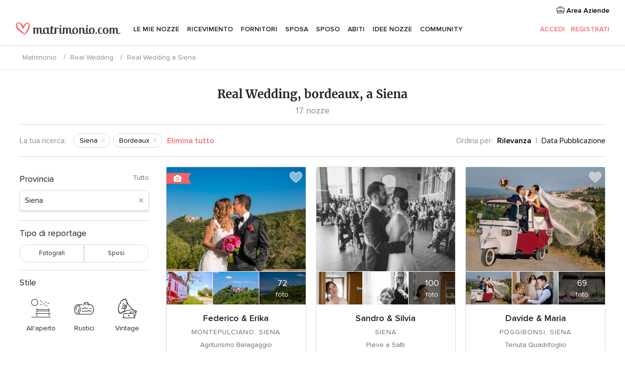

--- FILE ---
content_type: text/html; charset=UTF-8
request_url: https://www.matrimonio.com/real-weddings-sidebar/siena/bordeaux--c66
body_size: 3850
content:

<div>
    <ul class="box-filter app-real-search-container">
        <li>
            <div id="app-filter-province" class="box-filter-toggle ">
                <span>Provincia</span>
                                    <span class="box-filter-all app-link"
                          data-href="https://www.matrimonio.com/racconto-matrimonio/bordeaux--c66">Tutto</span>
                            </div>
            <div>
                <div class="filter-search">
                    <input
                        class="app-real-search-input"
                        type="text"
                        value="Siena"
                        data-name="Siena"
                        placeholder="Inserisci la provincia"
                    >
                    <span class="close app-real-search-clear">×</span>
                </div>
                <div>
                    <ul class="list-filter filter-scroll dnone app-real-search-list">
                        <li class="dnone app-real-search-zero-result zero-result">Nessun risultato</li>
                                                                                <li
                                style="background-color: transparent"
                                class="app-real-search-item app-real-search-item-container app-link "
                                data-label-suggest="TORINO"
                                data-href="https://www.matrimonio.com/racconto-matrimonio/torino/bordeaux--c66"
                            >
                                <div>
                                    Torino                                    <span class="count">
                                        87                                    </span>
                                </div>
                            </li>
                                                                                <li
                                style="background-color: transparent"
                                class="app-real-search-item app-real-search-item-container app-link "
                                data-label-suggest="ALESSANDRIA"
                                data-href="https://www.matrimonio.com/racconto-matrimonio/alessandria/bordeaux--c66"
                            >
                                <div>
                                    Alessandria                                    <span class="count">
                                        46                                    </span>
                                </div>
                            </li>
                                                                                <li
                                style="background-color: transparent"
                                class="app-real-search-item app-real-search-item-container app-link "
                                data-label-suggest="ASTI"
                                data-href="https://www.matrimonio.com/racconto-matrimonio/asti/bordeaux--c66"
                            >
                                <div>
                                    Asti                                    <span class="count">
                                        18                                    </span>
                                </div>
                            </li>
                                                                                <li
                                style="background-color: transparent"
                                class="app-real-search-item app-real-search-item-container app-link "
                                data-label-suggest="BIELLA"
                                data-href="https://www.matrimonio.com/racconto-matrimonio/biella/bordeaux--c66"
                            >
                                <div>
                                    Biella                                    <span class="count">
                                        10                                    </span>
                                </div>
                            </li>
                                                                                <li
                                style="background-color: transparent"
                                class="app-real-search-item app-real-search-item-container app-link "
                                data-label-suggest="CUNEO"
                                data-href="https://www.matrimonio.com/racconto-matrimonio/cuneo/bordeaux--c66"
                            >
                                <div>
                                    Cuneo                                    <span class="count">
                                        35                                    </span>
                                </div>
                            </li>
                                                                                <li
                                style="background-color: transparent"
                                class="app-real-search-item app-real-search-item-container app-link "
                                data-label-suggest="NOVARA"
                                data-href="https://www.matrimonio.com/racconto-matrimonio/novara/bordeaux--c66"
                            >
                                <div>
                                    Novara                                    <span class="count">
                                        39                                    </span>
                                </div>
                            </li>
                                                                                <li
                                style="background-color: transparent"
                                class="app-real-search-item app-real-search-item-container app-link "
                                data-label-suggest="VERBANIA"
                                data-href="https://www.matrimonio.com/racconto-matrimonio/verbania/bordeaux--c66"
                            >
                                <div>
                                    Verbania                                    <span class="count">
                                        14                                    </span>
                                </div>
                            </li>
                                                                                <li
                                style="background-color: transparent"
                                class="app-real-search-item app-real-search-item-container app-link "
                                data-label-suggest="VERCELLI"
                                data-href="https://www.matrimonio.com/racconto-matrimonio/vercelli/bordeaux--c66"
                            >
                                <div>
                                    Vercelli                                    <span class="count">
                                        6                                    </span>
                                </div>
                            </li>
                                                                                <li
                                style="background-color: transparent"
                                class="app-real-search-item app-real-search-item-container app-link "
                                data-label-suggest="AOSTA"
                                data-href="https://www.matrimonio.com/racconto-matrimonio/aosta/bordeaux--c66"
                            >
                                <div>
                                    Aosta                                    <span class="count">
                                        4                                    </span>
                                </div>
                            </li>
                                                                                <li
                                style="background-color: transparent"
                                class="app-real-search-item app-real-search-item-container app-link "
                                data-label-suggest="MILANO"
                                data-href="https://www.matrimonio.com/racconto-matrimonio/milano/bordeaux--c66"
                            >
                                <div>
                                    Milano                                    <span class="count">
                                        82                                    </span>
                                </div>
                            </li>
                                                                                <li
                                style="background-color: transparent"
                                class="app-real-search-item app-real-search-item-container app-link "
                                data-label-suggest="BERGAMO"
                                data-href="https://www.matrimonio.com/racconto-matrimonio/bergamo/bordeaux--c66"
                            >
                                <div>
                                    Bergamo                                    <span class="count">
                                        90                                    </span>
                                </div>
                            </li>
                                                                                <li
                                style="background-color: transparent"
                                class="app-real-search-item app-real-search-item-container app-link "
                                data-label-suggest="BRESCIA"
                                data-href="https://www.matrimonio.com/racconto-matrimonio/brescia/bordeaux--c66"
                            >
                                <div>
                                    Brescia                                    <span class="count">
                                        92                                    </span>
                                </div>
                            </li>
                                                                                <li
                                style="background-color: transparent"
                                class="app-real-search-item app-real-search-item-container app-link "
                                data-label-suggest="COMO"
                                data-href="https://www.matrimonio.com/racconto-matrimonio/como/bordeaux--c66"
                            >
                                <div>
                                    Como                                    <span class="count">
                                        42                                    </span>
                                </div>
                            </li>
                                                                                <li
                                style="background-color: transparent"
                                class="app-real-search-item app-real-search-item-container app-link "
                                data-label-suggest="CREMONA"
                                data-href="https://www.matrimonio.com/racconto-matrimonio/cremona/bordeaux--c66"
                            >
                                <div>
                                    Cremona                                    <span class="count">
                                        24                                    </span>
                                </div>
                            </li>
                                                                                <li
                                style="background-color: transparent"
                                class="app-real-search-item app-real-search-item-container app-link "
                                data-label-suggest="LECCO"
                                data-href="https://www.matrimonio.com/racconto-matrimonio/lecco/bordeaux--c66"
                            >
                                <div>
                                    Lecco                                    <span class="count">
                                        28                                    </span>
                                </div>
                            </li>
                                                                                <li
                                style="background-color: transparent"
                                class="app-real-search-item app-real-search-item-container app-link "
                                data-label-suggest="LODI"
                                data-href="https://www.matrimonio.com/racconto-matrimonio/lodi/bordeaux--c66"
                            >
                                <div>
                                    Lodi                                    <span class="count">
                                        10                                    </span>
                                </div>
                            </li>
                                                                                <li
                                style="background-color: transparent"
                                class="app-real-search-item app-real-search-item-container app-link "
                                data-label-suggest="MANTOVA"
                                data-href="https://www.matrimonio.com/racconto-matrimonio/mantova/bordeaux--c66"
                            >
                                <div>
                                    Mantova                                    <span class="count">
                                        20                                    </span>
                                </div>
                            </li>
                                                                                <li
                                style="background-color: transparent"
                                class="app-real-search-item app-real-search-item-container app-link "
                                data-label-suggest="PAVIA"
                                data-href="https://www.matrimonio.com/racconto-matrimonio/pavia/bordeaux--c66"
                            >
                                <div>
                                    Pavia                                    <span class="count">
                                        56                                    </span>
                                </div>
                            </li>
                                                                                <li
                                style="background-color: transparent"
                                class="app-real-search-item app-real-search-item-container app-link "
                                data-label-suggest="SONDRIO"
                                data-href="https://www.matrimonio.com/racconto-matrimonio/sondrio/bordeaux--c66"
                            >
                                <div>
                                    Sondrio                                    <span class="count">
                                        5                                    </span>
                                </div>
                            </li>
                                                                                <li
                                style="background-color: transparent"
                                class="app-real-search-item app-real-search-item-container app-link "
                                data-label-suggest="VARESE"
                                data-href="https://www.matrimonio.com/racconto-matrimonio/varese/bordeaux--c66"
                            >
                                <div>
                                    Varese                                    <span class="count">
                                        69                                    </span>
                                </div>
                            </li>
                                                                                <li
                                style="background-color: transparent"
                                class="app-real-search-item app-real-search-item-container app-link "
                                data-label-suggest="TRENTO"
                                data-href="https://www.matrimonio.com/racconto-matrimonio/trento/bordeaux--c66"
                            >
                                <div>
                                    Trento                                    <span class="count">
                                        12                                    </span>
                                </div>
                            </li>
                                                                                <li
                                style="background-color: transparent"
                                class="app-real-search-item app-real-search-item-container app-link "
                                data-label-suggest="BOLZANO"
                                data-href="https://www.matrimonio.com/racconto-matrimonio/bolzano/bordeaux--c66"
                            >
                                <div>
                                    Bolzano                                    <span class="count">
                                        9                                    </span>
                                </div>
                            </li>
                                                                                <li
                                style="background-color: transparent"
                                class="app-real-search-item app-real-search-item-container app-link "
                                data-label-suggest="VENEZIA"
                                data-href="https://www.matrimonio.com/racconto-matrimonio/venezia/bordeaux--c66"
                            >
                                <div>
                                    Venezia                                    <span class="count">
                                        25                                    </span>
                                </div>
                            </li>
                                                                                <li
                                style="background-color: transparent"
                                class="app-real-search-item app-real-search-item-container app-link "
                                data-label-suggest="BELLUNO"
                                data-href="https://www.matrimonio.com/racconto-matrimonio/belluno/bordeaux--c66"
                            >
                                <div>
                                    Belluno                                    <span class="count">
                                        3                                    </span>
                                </div>
                            </li>
                                                                                <li
                                style="background-color: transparent"
                                class="app-real-search-item app-real-search-item-container app-link "
                                data-label-suggest="PADOVA"
                                data-href="https://www.matrimonio.com/racconto-matrimonio/padova/bordeaux--c66"
                            >
                                <div>
                                    Padova                                    <span class="count">
                                        42                                    </span>
                                </div>
                            </li>
                                                                                <li
                                style="background-color: transparent"
                                class="app-real-search-item app-real-search-item-container app-link "
                                data-label-suggest="ROVIGO"
                                data-href="https://www.matrimonio.com/racconto-matrimonio/rovigo/bordeaux--c66"
                            >
                                <div>
                                    Rovigo                                    <span class="count">
                                        12                                    </span>
                                </div>
                            </li>
                                                                                <li
                                style="background-color: transparent"
                                class="app-real-search-item app-real-search-item-container app-link "
                                data-label-suggest="TREVISO"
                                data-href="https://www.matrimonio.com/racconto-matrimonio/treviso/bordeaux--c66"
                            >
                                <div>
                                    Treviso                                    <span class="count">
                                        38                                    </span>
                                </div>
                            </li>
                                                                                <li
                                style="background-color: transparent"
                                class="app-real-search-item app-real-search-item-container app-link "
                                data-label-suggest="VERONA"
                                data-href="https://www.matrimonio.com/racconto-matrimonio/verona/bordeaux--c66"
                            >
                                <div>
                                    Verona                                    <span class="count">
                                        52                                    </span>
                                </div>
                            </li>
                                                                                <li
                                style="background-color: transparent"
                                class="app-real-search-item app-real-search-item-container app-link "
                                data-label-suggest="VICENZA"
                                data-href="https://www.matrimonio.com/racconto-matrimonio/vicenza/bordeaux--c66"
                            >
                                <div>
                                    Vicenza                                    <span class="count">
                                        31                                    </span>
                                </div>
                            </li>
                                                                                <li
                                style="background-color: transparent"
                                class="app-real-search-item app-real-search-item-container app-link "
                                data-label-suggest="TRIESTE"
                                data-href="https://www.matrimonio.com/racconto-matrimonio/trieste/bordeaux--c66"
                            >
                                <div>
                                    Trieste                                    <span class="count">
                                        7                                    </span>
                                </div>
                            </li>
                                                                                <li
                                style="background-color: transparent"
                                class="app-real-search-item app-real-search-item-container app-link "
                                data-label-suggest="GORIZIA"
                                data-href="https://www.matrimonio.com/racconto-matrimonio/gorizia/bordeaux--c66"
                            >
                                <div>
                                    Gorizia                                    <span class="count">
                                        11                                    </span>
                                </div>
                            </li>
                                                                                <li
                                style="background-color: transparent"
                                class="app-real-search-item app-real-search-item-container app-link "
                                data-label-suggest="PORDENONE"
                                data-href="https://www.matrimonio.com/racconto-matrimonio/pordenone/bordeaux--c66"
                            >
                                <div>
                                    Pordenone                                    <span class="count">
                                        14                                    </span>
                                </div>
                            </li>
                                                                                <li
                                style="background-color: transparent"
                                class="app-real-search-item app-real-search-item-container app-link "
                                data-label-suggest="UDINE"
                                data-href="https://www.matrimonio.com/racconto-matrimonio/udine/bordeaux--c66"
                            >
                                <div>
                                    Udine                                    <span class="count">
                                        14                                    </span>
                                </div>
                            </li>
                                                                                <li
                                style="background-color: transparent"
                                class="app-real-search-item app-real-search-item-container app-link "
                                data-label-suggest="GENOVA"
                                data-href="https://www.matrimonio.com/racconto-matrimonio/genova/bordeaux--c66"
                            >
                                <div>
                                    Genova                                    <span class="count">
                                        30                                    </span>
                                </div>
                            </li>
                                                                                <li
                                style="background-color: transparent"
                                class="app-real-search-item app-real-search-item-container app-link "
                                data-label-suggest="IMPERIA"
                                data-href="https://www.matrimonio.com/racconto-matrimonio/imperia/bordeaux--c66"
                            >
                                <div>
                                    Imperia                                    <span class="count">
                                        5                                    </span>
                                </div>
                            </li>
                                                                                <li
                                style="background-color: transparent"
                                class="app-real-search-item app-real-search-item-container app-link "
                                data-label-suggest="LA SPEZIA"
                                data-href="https://www.matrimonio.com/racconto-matrimonio/la-spezia/bordeaux--c66"
                            >
                                <div>
                                    La Spezia                                    <span class="count">
                                        6                                    </span>
                                </div>
                            </li>
                                                                                <li
                                style="background-color: transparent"
                                class="app-real-search-item app-real-search-item-container app-link "
                                data-label-suggest="SAVONA"
                                data-href="https://www.matrimonio.com/racconto-matrimonio/savona/bordeaux--c66"
                            >
                                <div>
                                    Savona                                    <span class="count">
                                        14                                    </span>
                                </div>
                            </li>
                                                                                <li
                                style="background-color: transparent"
                                class="app-real-search-item app-real-search-item-container app-link "
                                data-label-suggest="BOLOGNA"
                                data-href="https://www.matrimonio.com/racconto-matrimonio/bologna/bordeaux--c66"
                            >
                                <div>
                                    Bologna                                    <span class="count">
                                        39                                    </span>
                                </div>
                            </li>
                                                                                <li
                                style="background-color: transparent"
                                class="app-real-search-item app-real-search-item-container app-link "
                                data-label-suggest="FERRARA"
                                data-href="https://www.matrimonio.com/racconto-matrimonio/ferrara/bordeaux--c66"
                            >
                                <div>
                                    Ferrara                                    <span class="count">
                                        31                                    </span>
                                </div>
                            </li>
                                                                                <li
                                style="background-color: transparent"
                                class="app-real-search-item app-real-search-item-container app-link "
                                data-label-suggest="FORLI-CESENA"
                                data-href="https://www.matrimonio.com/racconto-matrimonio/forli-cesena/bordeaux--c66"
                            >
                                <div>
                                    Forlì-Cesena                                    <span class="count">
                                        17                                    </span>
                                </div>
                            </li>
                                                                                <li
                                style="background-color: transparent"
                                class="app-real-search-item app-real-search-item-container app-link "
                                data-label-suggest="MODENA"
                                data-href="https://www.matrimonio.com/racconto-matrimonio/modena/bordeaux--c66"
                            >
                                <div>
                                    Modena                                    <span class="count">
                                        33                                    </span>
                                </div>
                            </li>
                                                                                <li
                                style="background-color: transparent"
                                class="app-real-search-item app-real-search-item-container app-link "
                                data-label-suggest="PARMA"
                                data-href="https://www.matrimonio.com/racconto-matrimonio/parma/bordeaux--c66"
                            >
                                <div>
                                    Parma                                    <span class="count">
                                        15                                    </span>
                                </div>
                            </li>
                                                                                <li
                                style="background-color: transparent"
                                class="app-real-search-item app-real-search-item-container app-link "
                                data-label-suggest="PIACENZA"
                                data-href="https://www.matrimonio.com/racconto-matrimonio/piacenza/bordeaux--c66"
                            >
                                <div>
                                    Piacenza                                    <span class="count">
                                        20                                    </span>
                                </div>
                            </li>
                                                                                <li
                                style="background-color: transparent"
                                class="app-real-search-item app-real-search-item-container app-link "
                                data-label-suggest="RAVENNA"
                                data-href="https://www.matrimonio.com/racconto-matrimonio/ravenna/bordeaux--c66"
                            >
                                <div>
                                    Ravenna                                    <span class="count">
                                        22                                    </span>
                                </div>
                            </li>
                                                                                <li
                                style="background-color: transparent"
                                class="app-real-search-item app-real-search-item-container app-link "
                                data-label-suggest="REGGIO EMILIA"
                                data-href="https://www.matrimonio.com/racconto-matrimonio/reggio-emilia/bordeaux--c66"
                            >
                                <div>
                                    Reggio Emilia                                    <span class="count">
                                        24                                    </span>
                                </div>
                            </li>
                                                                                <li
                                style="background-color: transparent"
                                class="app-real-search-item app-real-search-item-container app-link "
                                data-label-suggest="RIMINI"
                                data-href="https://www.matrimonio.com/racconto-matrimonio/rimini/bordeaux--c66"
                            >
                                <div>
                                    Rimini                                    <span class="count">
                                        14                                    </span>
                                </div>
                            </li>
                                                                                <li
                                style="background-color: transparent"
                                class="app-real-search-item app-real-search-item-container app-link "
                                data-label-suggest="FIRENZE"
                                data-href="https://www.matrimonio.com/racconto-matrimonio/firenze/bordeaux--c66"
                            >
                                <div>
                                    Firenze                                    <span class="count">
                                        45                                    </span>
                                </div>
                            </li>
                                                                                <li
                                style="background-color: transparent"
                                class="app-real-search-item app-real-search-item-container app-link "
                                data-label-suggest="AREZZO"
                                data-href="https://www.matrimonio.com/racconto-matrimonio/arezzo/bordeaux--c66"
                            >
                                <div>
                                    Arezzo                                    <span class="count">
                                        19                                    </span>
                                </div>
                            </li>
                                                                                <li
                                style="background-color: transparent"
                                class="app-real-search-item app-real-search-item-container app-link "
                                data-label-suggest="GROSSETO"
                                data-href="https://www.matrimonio.com/racconto-matrimonio/grosseto/bordeaux--c66"
                            >
                                <div>
                                    Grosseto                                    <span class="count">
                                        7                                    </span>
                                </div>
                            </li>
                                                                                <li
                                style="background-color: transparent"
                                class="app-real-search-item app-real-search-item-container app-link "
                                data-label-suggest="LIVORNO"
                                data-href="https://www.matrimonio.com/racconto-matrimonio/livorno/bordeaux--c66"
                            >
                                <div>
                                    Livorno                                    <span class="count">
                                        6                                    </span>
                                </div>
                            </li>
                                                                                <li
                                style="background-color: transparent"
                                class="app-real-search-item app-real-search-item-container app-link "
                                data-label-suggest="LUCCA"
                                data-href="https://www.matrimonio.com/racconto-matrimonio/lucca/bordeaux--c66"
                            >
                                <div>
                                    Lucca                                    <span class="count">
                                        13                                    </span>
                                </div>
                            </li>
                                                                                <li
                                style="background-color: transparent"
                                class="app-real-search-item app-real-search-item-container app-link "
                                data-label-suggest="MASSA CARRARA"
                                data-href="https://www.matrimonio.com/racconto-matrimonio/massa-carrara/bordeaux--c66"
                            >
                                <div>
                                    Massa Carrara                                    <span class="count">
                                        7                                    </span>
                                </div>
                            </li>
                                                                                <li
                                style="background-color: transparent"
                                class="app-real-search-item app-real-search-item-container app-link "
                                data-label-suggest="PISA"
                                data-href="https://www.matrimonio.com/racconto-matrimonio/pisa/bordeaux--c66"
                            >
                                <div>
                                    Pisa                                    <span class="count">
                                        24                                    </span>
                                </div>
                            </li>
                                                                                <li
                                style="background-color: transparent"
                                class="app-real-search-item app-real-search-item-container app-link "
                                data-label-suggest="PISTOIA"
                                data-href="https://www.matrimonio.com/racconto-matrimonio/pistoia/bordeaux--c66"
                            >
                                <div>
                                    Pistoia                                    <span class="count">
                                        12                                    </span>
                                </div>
                            </li>
                                                                                <li
                                style="background-color: transparent"
                                class="app-real-search-item app-real-search-item-container app-link "
                                data-label-suggest="PRATO"
                                data-href="https://www.matrimonio.com/racconto-matrimonio/prato/bordeaux--c66"
                            >
                                <div>
                                    Prato                                    <span class="count">
                                        6                                    </span>
                                </div>
                            </li>
                                                                                <li
                                style="background-color: transparent"
                                class="app-real-search-item app-real-search-item-container app-link current"
                                data-label-suggest="SIENA"
                                data-href="https://www.matrimonio.com/racconto-matrimonio/siena/bordeaux--c66"
                            >
                                <div>
                                    Siena                                    <span class="count">
                                        17                                    </span>
                                </div>
                            </li>
                                                                                <li
                                style="background-color: transparent"
                                class="app-real-search-item app-real-search-item-container app-link "
                                data-label-suggest="PERUGIA"
                                data-href="https://www.matrimonio.com/racconto-matrimonio/perugia/bordeaux--c66"
                            >
                                <div>
                                    Perugia                                    <span class="count">
                                        32                                    </span>
                                </div>
                            </li>
                                                                                <li
                                style="background-color: transparent"
                                class="app-real-search-item app-real-search-item-container app-link "
                                data-label-suggest="TERNI"
                                data-href="https://www.matrimonio.com/racconto-matrimonio/terni/bordeaux--c66"
                            >
                                <div>
                                    Terni                                    <span class="count">
                                        13                                    </span>
                                </div>
                            </li>
                                                                                <li
                                style="background-color: transparent"
                                class="app-real-search-item app-real-search-item-container app-link "
                                data-label-suggest="ANCONA"
                                data-href="https://www.matrimonio.com/racconto-matrimonio/ancona/bordeaux--c66"
                            >
                                <div>
                                    Ancona                                    <span class="count">
                                        7                                    </span>
                                </div>
                            </li>
                                                                                <li
                                style="background-color: transparent"
                                class="app-real-search-item app-real-search-item-container app-link "
                                data-label-suggest="ASCOLI PICENO"
                                data-href="https://www.matrimonio.com/racconto-matrimonio/ascoli-piceno/bordeaux--c66"
                            >
                                <div>
                                    Ascoli Piceno                                    <span class="count">
                                        11                                    </span>
                                </div>
                            </li>
                                                                                <li
                                style="background-color: transparent"
                                class="app-real-search-item app-real-search-item-container app-link "
                                data-label-suggest="MACERATA"
                                data-href="https://www.matrimonio.com/racconto-matrimonio/macerata/bordeaux--c66"
                            >
                                <div>
                                    Macerata                                    <span class="count">
                                        21                                    </span>
                                </div>
                            </li>
                                                                                <li
                                style="background-color: transparent"
                                class="app-real-search-item app-real-search-item-container app-link "
                                data-label-suggest="PESARO - URBINO"
                                data-href="https://www.matrimonio.com/racconto-matrimonio/pesaro-urbino/bordeaux--c66"
                            >
                                <div>
                                    Pesaro - Urbino                                    <span class="count">
                                        13                                    </span>
                                </div>
                            </li>
                                                                                <li
                                style="background-color: transparent"
                                class="app-real-search-item app-real-search-item-container app-link "
                                data-label-suggest="ROMA"
                                data-href="https://www.matrimonio.com/racconto-matrimonio/roma/bordeaux--c66"
                            >
                                <div>
                                    Roma                                    <span class="count">
                                        216                                    </span>
                                </div>
                            </li>
                                                                                <li
                                style="background-color: transparent"
                                class="app-real-search-item app-real-search-item-container app-link "
                                data-label-suggest="FROSINONE"
                                data-href="https://www.matrimonio.com/racconto-matrimonio/frosinone/bordeaux--c66"
                            >
                                <div>
                                    Frosinone                                    <span class="count">
                                        15                                    </span>
                                </div>
                            </li>
                                                                                <li
                                style="background-color: transparent"
                                class="app-real-search-item app-real-search-item-container app-link "
                                data-label-suggest="LATINA"
                                data-href="https://www.matrimonio.com/racconto-matrimonio/latina/bordeaux--c66"
                            >
                                <div>
                                    Latina                                    <span class="count">
                                        23                                    </span>
                                </div>
                            </li>
                                                                                <li
                                style="background-color: transparent"
                                class="app-real-search-item app-real-search-item-container app-link "
                                data-label-suggest="RIETI"
                                data-href="https://www.matrimonio.com/racconto-matrimonio/rieti/bordeaux--c66"
                            >
                                <div>
                                    Rieti                                    <span class="count">
                                        4                                    </span>
                                </div>
                            </li>
                                                                                <li
                                style="background-color: transparent"
                                class="app-real-search-item app-real-search-item-container app-link "
                                data-label-suggest="VITERBO"
                                data-href="https://www.matrimonio.com/racconto-matrimonio/viterbo/bordeaux--c66"
                            >
                                <div>
                                    Viterbo                                    <span class="count">
                                        21                                    </span>
                                </div>
                            </li>
                                                                                <li
                                style="background-color: transparent"
                                class="app-real-search-item app-real-search-item-container app-link "
                                data-label-suggest="L'AQUILA"
                                data-href="https://www.matrimonio.com/racconto-matrimonio/laquila/bordeaux--c66"
                            >
                                <div>
                                    L'Aquila                                    <span class="count">
                                        6                                    </span>
                                </div>
                            </li>
                                                                                <li
                                style="background-color: transparent"
                                class="app-real-search-item app-real-search-item-container app-link "
                                data-label-suggest="CHIETI"
                                data-href="https://www.matrimonio.com/racconto-matrimonio/chieti/bordeaux--c66"
                            >
                                <div>
                                    Chieti                                    <span class="count">
                                        11                                    </span>
                                </div>
                            </li>
                                                                                <li
                                style="background-color: transparent"
                                class="app-real-search-item app-real-search-item-container app-link "
                                data-label-suggest="PESCARA"
                                data-href="https://www.matrimonio.com/racconto-matrimonio/pescara/bordeaux--c66"
                            >
                                <div>
                                    Pescara                                    <span class="count">
                                        5                                    </span>
                                </div>
                            </li>
                                                                                <li
                                style="background-color: transparent"
                                class="app-real-search-item app-real-search-item-container app-link "
                                data-label-suggest="TERAMO"
                                data-href="https://www.matrimonio.com/racconto-matrimonio/teramo/bordeaux--c66"
                            >
                                <div>
                                    Teramo                                    <span class="count">
                                        9                                    </span>
                                </div>
                            </li>
                                                                                <li
                                style="background-color: transparent"
                                class="app-real-search-item app-real-search-item-container app-link "
                                data-label-suggest="CAMPOBASSO"
                                data-href="https://www.matrimonio.com/racconto-matrimonio/campobasso/bordeaux--c66"
                            >
                                <div>
                                    Campobasso                                    <span class="count">
                                        2                                    </span>
                                </div>
                            </li>
                                                                                <li
                                style="background-color: transparent"
                                class="app-real-search-item app-real-search-item-container app-link "
                                data-label-suggest="NAPOLI"
                                data-href="https://www.matrimonio.com/racconto-matrimonio/napoli/bordeaux--c66"
                            >
                                <div>
                                    Napoli                                    <span class="count">
                                        72                                    </span>
                                </div>
                            </li>
                                                                                <li
                                style="background-color: transparent"
                                class="app-real-search-item app-real-search-item-container app-link "
                                data-label-suggest="AVELLINO"
                                data-href="https://www.matrimonio.com/racconto-matrimonio/avellino/bordeaux--c66"
                            >
                                <div>
                                    Avellino                                    <span class="count">
                                        15                                    </span>
                                </div>
                            </li>
                                                                                <li
                                style="background-color: transparent"
                                class="app-real-search-item app-real-search-item-container app-link "
                                data-label-suggest="BENEVENTO"
                                data-href="https://www.matrimonio.com/racconto-matrimonio/benevento/bordeaux--c66"
                            >
                                <div>
                                    Benevento                                    <span class="count">
                                        14                                    </span>
                                </div>
                            </li>
                                                                                <li
                                style="background-color: transparent"
                                class="app-real-search-item app-real-search-item-container app-link "
                                data-label-suggest="CASERTA"
                                data-href="https://www.matrimonio.com/racconto-matrimonio/caserta/bordeaux--c66"
                            >
                                <div>
                                    Caserta                                    <span class="count">
                                        27                                    </span>
                                </div>
                            </li>
                                                                                <li
                                style="background-color: transparent"
                                class="app-real-search-item app-real-search-item-container app-link "
                                data-label-suggest="SALERNO"
                                data-href="https://www.matrimonio.com/racconto-matrimonio/salerno/bordeaux--c66"
                            >
                                <div>
                                    Salerno                                    <span class="count">
                                        36                                    </span>
                                </div>
                            </li>
                                                                                <li
                                style="background-color: transparent"
                                class="app-real-search-item app-real-search-item-container app-link "
                                data-label-suggest="BARI"
                                data-href="https://www.matrimonio.com/racconto-matrimonio/bari/bordeaux--c66"
                            >
                                <div>
                                    Bari                                    <span class="count">
                                        54                                    </span>
                                </div>
                            </li>
                                                                                <li
                                style="background-color: transparent"
                                class="app-real-search-item app-real-search-item-container app-link "
                                data-label-suggest="BRINDISI"
                                data-href="https://www.matrimonio.com/racconto-matrimonio/brindisi/bordeaux--c66"
                            >
                                <div>
                                    Brindisi                                    <span class="count">
                                        24                                    </span>
                                </div>
                            </li>
                                                                                <li
                                style="background-color: transparent"
                                class="app-real-search-item app-real-search-item-container app-link "
                                data-label-suggest="FOGGIA"
                                data-href="https://www.matrimonio.com/racconto-matrimonio/foggia/bordeaux--c66"
                            >
                                <div>
                                    Foggia                                    <span class="count">
                                        13                                    </span>
                                </div>
                            </li>
                                                                                <li
                                style="background-color: transparent"
                                class="app-real-search-item app-real-search-item-container app-link "
                                data-label-suggest="LECCE"
                                data-href="https://www.matrimonio.com/racconto-matrimonio/lecce/bordeaux--c66"
                            >
                                <div>
                                    Lecce                                    <span class="count">
                                        19                                    </span>
                                </div>
                            </li>
                                                                                <li
                                style="background-color: transparent"
                                class="app-real-search-item app-real-search-item-container app-link "
                                data-label-suggest="TARANTO"
                                data-href="https://www.matrimonio.com/racconto-matrimonio/taranto/bordeaux--c66"
                            >
                                <div>
                                    Taranto                                    <span class="count">
                                        7                                    </span>
                                </div>
                            </li>
                                                                                <li
                                style="background-color: transparent"
                                class="app-real-search-item app-real-search-item-container app-link "
                                data-label-suggest="POTENZA"
                                data-href="https://www.matrimonio.com/racconto-matrimonio/potenza/bordeaux--c66"
                            >
                                <div>
                                    Potenza                                    <span class="count">
                                        2                                    </span>
                                </div>
                            </li>
                                                                                <li
                                style="background-color: transparent"
                                class="app-real-search-item app-real-search-item-container app-link "
                                data-label-suggest="MATERA"
                                data-href="https://www.matrimonio.com/racconto-matrimonio/matera/bordeaux--c66"
                            >
                                <div>
                                    Matera                                    <span class="count">
                                        6                                    </span>
                                </div>
                            </li>
                                                                                <li
                                style="background-color: transparent"
                                class="app-real-search-item app-real-search-item-container app-link "
                                data-label-suggest="CATANZARO"
                                data-href="https://www.matrimonio.com/racconto-matrimonio/catanzaro/bordeaux--c66"
                            >
                                <div>
                                    Catanzaro                                    <span class="count">
                                        6                                    </span>
                                </div>
                            </li>
                                                                                <li
                                style="background-color: transparent"
                                class="app-real-search-item app-real-search-item-container app-link "
                                data-label-suggest="COSENZA"
                                data-href="https://www.matrimonio.com/racconto-matrimonio/cosenza/bordeaux--c66"
                            >
                                <div>
                                    Cosenza                                    <span class="count">
                                        15                                    </span>
                                </div>
                            </li>
                                                                                <li
                                style="background-color: transparent"
                                class="app-real-search-item app-real-search-item-container app-link "
                                data-label-suggest="CROTONE"
                                data-href="https://www.matrimonio.com/racconto-matrimonio/crotone/bordeaux--c66"
                            >
                                <div>
                                    Crotone                                    <span class="count">
                                        2                                    </span>
                                </div>
                            </li>
                                                                                <li
                                style="background-color: transparent"
                                class="app-real-search-item app-real-search-item-container app-link "
                                data-label-suggest="REGGIO CALABRIA"
                                data-href="https://www.matrimonio.com/racconto-matrimonio/reggio-calabria/bordeaux--c66"
                            >
                                <div>
                                    Reggio Calabria                                    <span class="count">
                                        12                                    </span>
                                </div>
                            </li>
                                                                                <li
                                style="background-color: transparent"
                                class="app-real-search-item app-real-search-item-container app-link "
                                data-label-suggest="VIBO VALENTIA"
                                data-href="https://www.matrimonio.com/racconto-matrimonio/vibo-valentia/bordeaux--c66"
                            >
                                <div>
                                    Vibo Valentia                                    <span class="count">
                                        1                                    </span>
                                </div>
                            </li>
                                                                                <li
                                style="background-color: transparent"
                                class="app-real-search-item app-real-search-item-container app-link "
                                data-label-suggest="PALERMO"
                                data-href="https://www.matrimonio.com/racconto-matrimonio/palermo/bordeaux--c66"
                            >
                                <div>
                                    Palermo                                    <span class="count">
                                        39                                    </span>
                                </div>
                            </li>
                                                                                <li
                                style="background-color: transparent"
                                class="app-real-search-item app-real-search-item-container app-link "
                                data-label-suggest="AGRIGENTO"
                                data-href="https://www.matrimonio.com/racconto-matrimonio/agrigento/bordeaux--c66"
                            >
                                <div>
                                    Agrigento                                    <span class="count">
                                        9                                    </span>
                                </div>
                            </li>
                                                                                <li
                                style="background-color: transparent"
                                class="app-real-search-item app-real-search-item-container app-link "
                                data-label-suggest="CALTANISSETTA"
                                data-href="https://www.matrimonio.com/racconto-matrimonio/caltanissetta/bordeaux--c66"
                            >
                                <div>
                                    Caltanissetta                                    <span class="count">
                                        6                                    </span>
                                </div>
                            </li>
                                                                                <li
                                style="background-color: transparent"
                                class="app-real-search-item app-real-search-item-container app-link "
                                data-label-suggest="CATANIA"
                                data-href="https://www.matrimonio.com/racconto-matrimonio/catania/bordeaux--c66"
                            >
                                <div>
                                    Catania                                    <span class="count">
                                        45                                    </span>
                                </div>
                            </li>
                                                                                <li
                                style="background-color: transparent"
                                class="app-real-search-item app-real-search-item-container app-link "
                                data-label-suggest="ENNA"
                                data-href="https://www.matrimonio.com/racconto-matrimonio/enna/bordeaux--c66"
                            >
                                <div>
                                    Enna                                    <span class="count">
                                        10                                    </span>
                                </div>
                            </li>
                                                                                <li
                                style="background-color: transparent"
                                class="app-real-search-item app-real-search-item-container app-link "
                                data-label-suggest="MESSINA"
                                data-href="https://www.matrimonio.com/racconto-matrimonio/messina/bordeaux--c66"
                            >
                                <div>
                                    Messina                                    <span class="count">
                                        19                                    </span>
                                </div>
                            </li>
                                                                                <li
                                style="background-color: transparent"
                                class="app-real-search-item app-real-search-item-container app-link "
                                data-label-suggest="RAGUSA"
                                data-href="https://www.matrimonio.com/racconto-matrimonio/ragusa/bordeaux--c66"
                            >
                                <div>
                                    Ragusa                                    <span class="count">
                                        12                                    </span>
                                </div>
                            </li>
                                                                                <li
                                style="background-color: transparent"
                                class="app-real-search-item app-real-search-item-container app-link "
                                data-label-suggest="SIRACUSA"
                                data-href="https://www.matrimonio.com/racconto-matrimonio/siracusa/bordeaux--c66"
                            >
                                <div>
                                    Siracusa                                    <span class="count">
                                        7                                    </span>
                                </div>
                            </li>
                                                                                <li
                                style="background-color: transparent"
                                class="app-real-search-item app-real-search-item-container app-link "
                                data-label-suggest="TRAPANI"
                                data-href="https://www.matrimonio.com/racconto-matrimonio/trapani/bordeaux--c66"
                            >
                                <div>
                                    Trapani                                    <span class="count">
                                        10                                    </span>
                                </div>
                            </li>
                                                                                <li
                                style="background-color: transparent"
                                class="app-real-search-item app-real-search-item-container app-link "
                                data-label-suggest="CAGLIARI"
                                data-href="https://www.matrimonio.com/racconto-matrimonio/cagliari/bordeaux--c66"
                            >
                                <div>
                                    Cagliari                                    <span class="count">
                                        37                                    </span>
                                </div>
                            </li>
                                                                                <li
                                style="background-color: transparent"
                                class="app-real-search-item app-real-search-item-container app-link "
                                data-label-suggest="NUORO"
                                data-href="https://www.matrimonio.com/racconto-matrimonio/nuoro/bordeaux--c66"
                            >
                                <div>
                                    Nuoro                                    <span class="count">
                                        6                                    </span>
                                </div>
                            </li>
                                                                                <li
                                style="background-color: transparent"
                                class="app-real-search-item app-real-search-item-container app-link "
                                data-label-suggest="ORISTANO"
                                data-href="https://www.matrimonio.com/racconto-matrimonio/oristano/bordeaux--c66"
                            >
                                <div>
                                    Oristano                                    <span class="count">
                                        6                                    </span>
                                </div>
                            </li>
                                                                                <li
                                style="background-color: transparent"
                                class="app-real-search-item app-real-search-item-container app-link "
                                data-label-suggest="SASSARI"
                                data-href="https://www.matrimonio.com/racconto-matrimonio/sassari/bordeaux--c66"
                            >
                                <div>
                                    Sassari                                    <span class="count">
                                        12                                    </span>
                                </div>
                            </li>
                                                                                <li
                                style="background-color: transparent"
                                class="app-real-search-item app-real-search-item-container app-link "
                                data-label-suggest="FERMO"
                                data-href="https://www.matrimonio.com/racconto-matrimonio/fermo/bordeaux--c66"
                            >
                                <div>
                                    Fermo                                    <span class="count">
                                        8                                    </span>
                                </div>
                            </li>
                                                                                <li
                                style="background-color: transparent"
                                class="app-real-search-item app-real-search-item-container app-link "
                                data-label-suggest="MONZA E BRIANZA"
                                data-href="https://www.matrimonio.com/racconto-matrimonio/monza-brianza/bordeaux--c66"
                            >
                                <div>
                                    Monza e Brianza                                    <span class="count">
                                        40                                    </span>
                                </div>
                            </li>
                                                                                <li
                                style="background-color: transparent"
                                class="app-real-search-item app-real-search-item-container app-link "
                                data-label-suggest="SAN MARINO"
                                data-href="https://www.matrimonio.com/racconto-matrimonio/san-marino/bordeaux--c66"
                            >
                                <div>
                                    San Marino                                    <span class="count">
                                        1                                    </span>
                                </div>
                            </li>
                                                                                <li
                                style="background-color: transparent"
                                class="app-real-search-item app-real-search-item-container app-link "
                                data-label-suggest="TICINO"
                                data-href="https://www.matrimonio.com/racconto-matrimonio/ticino/bordeaux--c66"
                            >
                                <div>
                                    Ticino                                    <span class="count">
                                        4                                    </span>
                                </div>
                            </li>
                                            </ul>
                </div>
            </div>
        </li>
    </ul>
                <ul class="box-filter">
            <li>
                <div class="box-filter-toggle ">
                    <span
                                            >
                        Tipo di reportage                    </span>
                                    </div>
                <div class="selectSwitch mb15">
                                        <label class="selectSwitch__item app-link "
                           data-href="https://www.matrimonio.com/racconto-matrimonio/siena/bordeaux--c66/fotografi--o1000">
                           Fotografi                    </label>
                                        <label class="selectSwitch__item app-link "
                           data-href="https://www.matrimonio.com/racconto-matrimonio/siena/bordeaux--c66/sposi--o1001">
                           Sposi                    </label>
                                    </div>
            </li>
        </ul>
                <ul class="box-filter">
            <li>
                <div class="box-filter-toggle ">
                    <span>Stile</span>
                                    </div>
                <ul class="pure-g list-filter">
                                            <li class="pure-u-1-3">
                            <div class="grid-item app-link "
                                 data-href="https://www.matrimonio.com/racconto-matrimonio/siena/bordeaux--c66/allaperto--s5">
                                <div class="icon-style icon-style-park"></div>
                                <span>All'aperto</span>
                            </div>
                        </li>
                                            <li class="pure-u-1-3">
                            <div class="grid-item app-link "
                                 data-href="https://www.matrimonio.com/racconto-matrimonio/siena/bordeaux--c66/rustici--s19">
                                <div class="icon-style icon-style-wood"></div>
                                <span>Rustici</span>
                            </div>
                        </li>
                                            <li class="pure-u-1-3">
                            <div class="grid-item app-link "
                                 data-href="https://www.matrimonio.com/racconto-matrimonio/siena/bordeaux--c66/vintage--s24">
                                <div class="icon-style icon-style-vintage"></div>
                                <span>Vintage</span>
                            </div>
                        </li>
                                            <li class="pure-u-1-3">
                            <div class="grid-item app-link "
                                 data-href="https://www.matrimonio.com/racconto-matrimonio/siena/bordeaux--c66/country--s32">
                                <div class="icon-style icon-style-country"></div>
                                <span>Country</span>
                            </div>
                        </li>
                                            <li class="pure-u-1-3">
                            <div class="grid-item app-link "
                                 data-href="https://www.matrimonio.com/racconto-matrimonio/siena/bordeaux--c66/di-sera--s63">
                                <div class="icon-style icon-style-night"></div>
                                <span>Di sera</span>
                            </div>
                        </li>
                                            <li class="pure-u-1-3">
                            <div class="grid-item app-link "
                                 data-href="https://www.matrimonio.com/racconto-matrimonio/siena/bordeaux--c66/eleganti--s204">
                                <div class="icon-style icon-style-elegant"></div>
                                <span>Eleganti</span>
                            </div>
                        </li>
                                    </ul>
            </li>
        </ul>
                <ul class="box-filter">
            <li>
                <div class="box-filter-toggle ">
                    <span>Stagione</span>
                                    </div>
                <ul class="pure-g row app-box-scroll list-filter">
                                            <li class="pure-u-1-2 app-filters-change">
                            <div class="unit">
                                <div class="grid-item grid-item--rounded app-link "
                                     data-href="https://www.matrimonio.com/racconto-matrimonio/siena/bordeaux--c66/autunno--t199">
                                    Autunno                                </div>
                            </div>
                        </li>
                                            <li class="pure-u-1-2 app-filters-change">
                            <div class="unit">
                                <div class="grid-item grid-item--rounded app-link "
                                     data-href="https://www.matrimonio.com/racconto-matrimonio/siena/bordeaux--c66/primavera--t197">
                                    Primavera                                </div>
                            </div>
                        </li>
                                            <li class="pure-u-1-2 app-filters-change">
                            <div class="unit">
                                <div class="grid-item grid-item--rounded app-link "
                                     data-href="https://www.matrimonio.com/racconto-matrimonio/siena/bordeaux--c66/estate--t198">
                                    Estate                                </div>
                            </div>
                        </li>
                                    </ul>
            </li>
        </ul>
                <ul class="box-filter">
            <li>
                <div class="box-filter-toggle ">
                    <span>Colore</span>
                                            <span class="box-filter-all app-link"
                              data-href="https://www.matrimonio.com/racconto-matrimonio/siena">Tutti </span>
                                    </div>
                <ul class="pure-g list-filter">
                                            <li class="pure-u-1-3">
                            <div class="grid-item app-link "
                                 data-href="https://www.matrimonio.com/racconto-matrimonio/siena/bianco--c12">
                                <div class="icon-wedding-color icon-wedding-color-white"></div>
                                <span data-color="anchor-bianco">Bianco</span>
                            </div>
                        </li>
                                            <li class="pure-u-1-3">
                            <div class="grid-item app-link "
                                 data-href="https://www.matrimonio.com/racconto-matrimonio/siena/azzurro--c30">
                                <div class="icon-wedding-color icon-wedding-color-blue"></div>
                                <span data-color="anchor-azzurro">Azzurro</span>
                            </div>
                        </li>
                                            <li class="pure-u-1-3">
                            <div class="grid-item app-link "
                                 data-href="https://www.matrimonio.com/racconto-matrimonio/siena/verde--c36">
                                <div class="icon-wedding-color icon-wedding-color-green"></div>
                                <span data-color="anchor-verde">Verde</span>
                            </div>
                        </li>
                                            <li class="pure-u-1-3">
                            <div class="grid-item app-link "
                                 data-href="https://www.matrimonio.com/racconto-matrimonio/siena/rosso--c42">
                                <div class="icon-wedding-color icon-wedding-color-red"></div>
                                <span data-color="anchor-rosso">Rosso</span>
                            </div>
                        </li>
                                            <li class="pure-u-1-3">
                            <div class="grid-item app-link "
                                 data-href="https://www.matrimonio.com/racconto-matrimonio/siena/rosa--c60">
                                <div class="icon-wedding-color icon-wedding-color-pink"></div>
                                <span data-color="anchor-rosa">Rosa</span>
                            </div>
                        </li>
                                            <li class="pure-u-1-3">
                            <div class="grid-item app-link "
                                 data-href="https://www.matrimonio.com/racconto-matrimonio/siena/arancione--c65">
                                <div class="icon-wedding-color icon-wedding-color-orange"></div>
                                <span data-color="anchor-arancione">Arancione</span>
                            </div>
                        </li>
                                            <li class="pure-u-1-3">
                            <div class="grid-item app-link current"
                                 data-href="https://www.matrimonio.com/racconto-matrimonio/siena/bordeaux--c66">
                                <div class="icon-wedding-color icon-wedding-color-garnet"></div>
                                <span data-color="anchor-bordeaux">Bordeaux</span>
                            </div>
                        </li>
                                            <li class="pure-u-1-3">
                            <div class="grid-item app-link "
                                 data-href="https://www.matrimonio.com/racconto-matrimonio/siena/viola--c68">
                                <div class="icon-wedding-color icon-wedding-color-purple"></div>
                                <span data-color="anchor-viola">Viola</span>
                            </div>
                        </li>
                                            <li class="pure-u-1-3">
                            <div class="grid-item app-link "
                                 data-href="https://www.matrimonio.com/racconto-matrimonio/siena/giallo--c69">
                                <div class="icon-wedding-color icon-wedding-color-yellow"></div>
                                <span data-color="anchor-giallo">Giallo</span>
                            </div>
                        </li>
                                            <li class="pure-u-1-3">
                            <div class="grid-item app-link "
                                 data-href="https://www.matrimonio.com/racconto-matrimonio/siena/beige--c70">
                                <div class="icon-wedding-color icon-wedding-color-beige"></div>
                                <span data-color="anchor-beige">Beige</span>
                            </div>
                        </li>
                                            <li class="pure-u-1-3">
                            <div class="grid-item app-link "
                                 data-href="https://www.matrimonio.com/racconto-matrimonio/siena/marrone--c71">
                                <div class="icon-wedding-color icon-wedding-color-brown"></div>
                                <span data-color="anchor-marrone">Marrone</span>
                            </div>
                        </li>
                                            <li class="pure-u-1-3">
                            <div class="grid-item app-link "
                                 data-href="https://www.matrimonio.com/racconto-matrimonio/siena/oro--c90">
                                <div class="icon-wedding-color icon-wedding-color-golden"></div>
                                <span data-color="anchor-oro">Oro</span>
                            </div>
                        </li>
                                            <li class="pure-u-1-3">
                            <div class="grid-item app-link "
                                 data-href="https://www.matrimonio.com/racconto-matrimonio/siena/grigio--c97">
                                <div class="icon-wedding-color icon-wedding-color-grey"></div>
                                <span data-color="anchor-grigio">Grigio</span>
                            </div>
                        </li>
                                            <li class="pure-u-1-3">
                            <div class="grid-item app-link "
                                 data-href="https://www.matrimonio.com/racconto-matrimonio/siena/fucsia--c118">
                                <div class="icon-wedding-color icon-wedding-color-fuchsia"></div>
                                <span data-color="anchor-fucsia">Fucsia</span>
                            </div>
                        </li>
                                            <li class="pure-u-1-3">
                            <div class="grid-item app-link "
                                 data-href="https://www.matrimonio.com/racconto-matrimonio/siena/argento--c139">
                                <div class="icon-wedding-color icon-wedding-color-silver"></div>
                                <span data-color="anchor-argento">Argento</span>
                            </div>
                        </li>
                                            <li class="pure-u-1-3">
                            <div class="grid-item app-link "
                                 data-href="https://www.matrimonio.com/racconto-matrimonio/siena/bianco-e-nero--c142">
                                <div class="icon-wedding-color icon-wedding-color-blackwhite"></div>
                                <span data-color="anchor-bianco e nero">Bianco e nero</span>
                            </div>
                        </li>
                                    </ul>
            </li>
        </ul>
    </div>


--- FILE ---
content_type: text/html; charset=UTF-8
request_url: https://www.matrimonio.com/real-weddings-sidebar-filters?color={%22ID_TAG%22:%2266%22,%22TITULO%22:%22bordeaux%22}&season=null&style=null&owner=null&region={%22ID_REGION%22:%22561%22,%22DESC_REGION%22:%22Siena%22,%22URL%22:%22siena%22,%22LATITUDE%22:%2243.3186607361%22,%22LONGITUDE%22:%2211.3305139542%22,%22ID_REGION_ADM1%22:%2216%22}&relevantes=true
body_size: 72
content:


<div class="rwFiltered">
    <span class="color-grey flex-item">La tua ricerca:</span>
    <ul class="rwFiltered__filters">
                                <li class="tags-filter app-link" data-href="https://www.matrimonio.com/racconto-matrimonio/bordeaux--c66">
                <span>Siena</span>
            </li>
                                <li class="tags-filter app-link" data-href="https://www.matrimonio.com/racconto-matrimonio/siena">
                <span>Bordeaux</span>
            </li>
            </ul>
    <span class="app-link link--primary ml5 flex-item" data-href="https://www.matrimonio.com/racconto-matrimonio">Elimina tutto</span>
</div>


--- FILE ---
content_type: text/javascript; charset=UTF-8
request_url: https://www.matrimonio.com/builds/desktop/js/symfnw-IT73-1-20251229-001_www_m_/WebBundleDesktopRealWeddings.js
body_size: 255014
content:
(function(){var __webpack_modules__={43003:function(ae,le,V){/*!
  * Bootstrap modal.js v4.6.0 (https://getbootstrap.com/)
  * Copyright 2011-2021 The Bootstrap Authors (https://github.com/twbs/bootstrap/graphs/contributors)
  * Licensed under MIT (https://github.com/twbs/bootstrap/blob/main/LICENSE)
  */(function(P,o){ae.exports=o(V(6723),V(25892))})(this,function(P,o){"use strict";function g(re){return re&&typeof re=="object"&&"default"in re?re:{default:re}}var m=g(P),E=g(o);function A(re,de){for(var Se=0;Se<de.length;Se++){var oe=de[Se];oe.enumerable=oe.enumerable||!1,oe.configurable=!0,"value"in oe&&(oe.writable=!0),Object.defineProperty(re,oe.key,oe)}}function T(re,de,Se){return de&&A(re.prototype,de),Se&&A(re,Se),re}function M(){return M=Object.assign||function(re){for(var de=1;de<arguments.length;de++){var Se=arguments[de];for(var oe in Se)Object.prototype.hasOwnProperty.call(Se,oe)&&(re[oe]=Se[oe])}return re},M.apply(this,arguments)}var y="modal",k="4.6.0",p="bs.modal",L="."+p,N=".data-api",B=m.default.fn[y],_=27,d={backdrop:!0,keyboard:!0,focus:!0,show:!0},h={backdrop:"(boolean|string)",keyboard:"boolean",focus:"boolean",show:"boolean"},r="hide"+L,c="hidePrevented"+L,S="hidden"+L,f="show"+L,v="shown"+L,w="focusin"+L,C="resize"+L,F="click.dismiss"+L,U="keydown.dismiss"+L,O="mouseup.dismiss"+L,x="mousedown.dismiss"+L,D="click"+L+N,q="modal-dialog-scrollable",H="modal-scrollbar-measure",W="modal-backdrop",j="modal-open",Y="fade",Z="show",Q="modal-static",X=".modal-dialog",ne=".modal-body",ie='[data-toggle="modal"]',he='[data-dismiss="modal"]',Ee=".fixed-top, .fixed-bottom, .is-fixed, .sticky-top",Me=".sticky-top",Ge=function(){function re(Se,oe){this._config=this._getConfig(oe),this._element=Se,this._dialog=Se.querySelector(X),this._backdrop=null,this._isShown=!1,this._isBodyOverflowing=!1,this._ignoreBackdropClick=!1,this._isTransitioning=!1,this._scrollbarWidth=0}var de=re.prototype;return de.toggle=function(oe){return this._isShown?this.hide():this.show(oe)},de.show=function(oe){var Pe=this;if(!(this._isShown||this._isTransitioning)){m.default(this._element).hasClass(Y)&&(this._isTransitioning=!0);var Le=m.default.Event(f,{relatedTarget:oe});m.default(this._element).trigger(Le),!(this._isShown||Le.isDefaultPrevented())&&(this._isShown=!0,this._checkScrollbar(),this._setScrollbar(),this._adjustDialog(),this._setEscapeEvent(),this._setResizeEvent(),m.default(this._element).on(F,he,function(Re){return Pe.hide(Re)}),m.default(this._dialog).on(x,function(){m.default(Pe._element).one(O,function(Re){m.default(Re.target).is(Pe._element)&&(Pe._ignoreBackdropClick=!0)})}),this._showBackdrop(function(){return Pe._showElement(oe)}))}},de.hide=function(oe){var Pe=this;if(oe&&oe.preventDefault(),!(!this._isShown||this._isTransitioning)){var Le=m.default.Event(r);if(m.default(this._element).trigger(Le),!(!this._isShown||Le.isDefaultPrevented())){this._isShown=!1;var Re=m.default(this._element).hasClass(Y);if(Re&&(this._isTransitioning=!0),this._setEscapeEvent(),this._setResizeEvent(),m.default(document).off(w),m.default(this._element).removeClass(Z),m.default(this._element).off(F),m.default(this._dialog).off(x),Re){var fe=E.default.getTransitionDurationFromElement(this._element);m.default(this._element).one(E.default.TRANSITION_END,function($){return Pe._hideModal($)}).emulateTransitionEnd(fe)}else this._hideModal()}}},de.dispose=function(){[window,this._element,this._dialog].forEach(function(oe){return m.default(oe).off(L)}),m.default(document).off(w),m.default.removeData(this._element,p),this._config=null,this._element=null,this._dialog=null,this._backdrop=null,this._isShown=null,this._isBodyOverflowing=null,this._ignoreBackdropClick=null,this._isTransitioning=null,this._scrollbarWidth=null},de.handleUpdate=function(){this._adjustDialog()},de._getConfig=function(oe){return oe=M({},d,oe),E.default.typeCheckConfig(y,oe,h),oe},de._triggerBackdropTransition=function(){var oe=this,Pe=m.default.Event(c);if(m.default(this._element).trigger(Pe),!Pe.isDefaultPrevented()){var Le=this._element.scrollHeight>document.documentElement.clientHeight;Le||(this._element.style.overflowY="hidden"),this._element.classList.add(Q);var Re=E.default.getTransitionDurationFromElement(this._dialog);m.default(this._element).off(E.default.TRANSITION_END),m.default(this._element).one(E.default.TRANSITION_END,function(){oe._element.classList.remove(Q),Le||m.default(oe._element).one(E.default.TRANSITION_END,function(){oe._element.style.overflowY=""}).emulateTransitionEnd(oe._element,Re)}).emulateTransitionEnd(Re),this._element.focus()}},de._showElement=function(oe){var Pe=this,Le=m.default(this._element).hasClass(Y),Re=this._dialog?this._dialog.querySelector(ne):null;(!this._element.parentNode||this._element.parentNode.nodeType!==Node.ELEMENT_NODE)&&document.body.appendChild(this._element),this._element.style.display="block",this._element.removeAttribute("aria-hidden"),this._element.setAttribute("aria-modal",!0),this._element.setAttribute("role","dialog"),m.default(this._dialog).hasClass(q)&&Re?Re.scrollTop=0:this._element.scrollTop=0,Le&&E.default.reflow(this._element),m.default(this._element).addClass(Z),this._config.focus&&this._enforceFocus();var fe=m.default.Event(v,{relatedTarget:oe}),$=function(){Pe._config.focus&&Pe._element.focus(),Pe._isTransitioning=!1,m.default(Pe._element).trigger(fe)};if(Le){var J=E.default.getTransitionDurationFromElement(this._dialog);m.default(this._dialog).one(E.default.TRANSITION_END,$).emulateTransitionEnd(J)}else $()},de._enforceFocus=function(){var oe=this;m.default(document).off(w).on(w,function(Pe){document!==Pe.target&&oe._element!==Pe.target&&m.default(oe._element).has(Pe.target).length===0&&oe._element.focus()})},de._setEscapeEvent=function(){var oe=this;this._isShown?m.default(this._element).on(U,function(Pe){oe._config.keyboard&&Pe.which===_?(Pe.preventDefault(),oe.hide()):!oe._config.keyboard&&Pe.which===_&&oe._triggerBackdropTransition()}):this._isShown||m.default(this._element).off(U)},de._setResizeEvent=function(){var oe=this;this._isShown?m.default(window).on(C,function(Pe){return oe.handleUpdate(Pe)}):m.default(window).off(C)},de._hideModal=function(){var oe=this;this._element.style.display="none",this._element.setAttribute("aria-hidden",!0),this._element.removeAttribute("aria-modal"),this._element.removeAttribute("role"),this._isTransitioning=!1,this._showBackdrop(function(){m.default(document.body).removeClass(j),oe._resetAdjustments(),oe._resetScrollbar(),m.default(oe._element).trigger(S)})},de._removeBackdrop=function(){this._backdrop&&(m.default(this._backdrop).remove(),this._backdrop=null)},de._showBackdrop=function(oe){var Pe=this,Le=m.default(this._element).hasClass(Y)?Y:"";if(this._isShown&&this._config.backdrop){if(this._backdrop=document.createElement("div"),this._backdrop.className=W,Le&&this._backdrop.classList.add(Le),m.default(this._backdrop).appendTo(document.body),m.default(this._element).on(F,function(J){if(Pe._ignoreBackdropClick){Pe._ignoreBackdropClick=!1;return}J.target===J.currentTarget&&(Pe._config.backdrop==="static"?Pe._triggerBackdropTransition():Pe.hide())}),Le&&E.default.reflow(this._backdrop),m.default(this._backdrop).addClass(Z),!oe)return;if(!Le){oe();return}var Re=E.default.getTransitionDurationFromElement(this._backdrop);m.default(this._backdrop).one(E.default.TRANSITION_END,oe).emulateTransitionEnd(Re)}else if(!this._isShown&&this._backdrop){m.default(this._backdrop).removeClass(Z);var fe=function(){Pe._removeBackdrop(),oe&&oe()};if(m.default(this._element).hasClass(Y)){var $=E.default.getTransitionDurationFromElement(this._backdrop);m.default(this._backdrop).one(E.default.TRANSITION_END,fe).emulateTransitionEnd($)}else fe()}else oe&&oe()},de._adjustDialog=function(){var oe=this._element.scrollHeight>document.documentElement.clientHeight;!this._isBodyOverflowing&&oe&&(this._element.style.paddingLeft=this._scrollbarWidth+"px"),this._isBodyOverflowing&&!oe&&(this._element.style.paddingRight=this._scrollbarWidth+"px")},de._resetAdjustments=function(){this._element.style.paddingLeft="",this._element.style.paddingRight=""},de._checkScrollbar=function(){var oe=document.body.getBoundingClientRect();this._isBodyOverflowing=Math.round(oe.left+oe.right)<window.innerWidth,this._scrollbarWidth=this._getScrollbarWidth()},de._setScrollbar=function(){var oe=this;if(this._isBodyOverflowing){var Pe=[].slice.call(document.querySelectorAll(Ee)),Le=[].slice.call(document.querySelectorAll(Me));m.default(Pe).each(function($,J){var ue=J.style.paddingRight,ve=m.default(J).css("padding-right");m.default(J).data("padding-right",ue).css("padding-right",parseFloat(ve)+oe._scrollbarWidth+"px")}),m.default(Le).each(function($,J){var ue=J.style.marginRight,ve=m.default(J).css("margin-right");m.default(J).data("margin-right",ue).css("margin-right",parseFloat(ve)-oe._scrollbarWidth+"px")});var Re=document.body.style.paddingRight,fe=m.default(document.body).css("padding-right");m.default(document.body).data("padding-right",Re).css("padding-right",parseFloat(fe)+this._scrollbarWidth+"px")}m.default(document.body).addClass(j)},de._resetScrollbar=function(){var oe=[].slice.call(document.querySelectorAll(Ee));m.default(oe).each(function(Re,fe){var $=m.default(fe).data("padding-right");m.default(fe).removeData("padding-right"),fe.style.paddingRight=$||""});var Pe=[].slice.call(document.querySelectorAll(""+Me));m.default(Pe).each(function(Re,fe){var $=m.default(fe).data("margin-right");typeof $<"u"&&m.default(fe).css("margin-right",$).removeData("margin-right")});var Le=m.default(document.body).data("padding-right");m.default(document.body).removeData("padding-right"),document.body.style.paddingRight=Le||""},de._getScrollbarWidth=function(){var oe=document.createElement("div");oe.className=H,document.body.appendChild(oe);var Pe=oe.getBoundingClientRect().width-oe.clientWidth;return document.body.removeChild(oe),Pe},re._jQueryInterface=function(oe,Pe){return this.each(function(){var Le=m.default(this).data(p),Re=M({},d,m.default(this).data(),typeof oe=="object"&&oe?oe:{});if(Le||(Le=new re(this,Re),m.default(this).data(p,Le)),typeof oe=="string"){if(typeof Le[oe]>"u")throw new TypeError('No method named "'+oe+'"');Le[oe](Pe)}else Re.show&&Le.show(Pe)})},T(re,null,[{key:"VERSION",get:function(){return k}},{key:"Default",get:function(){return d}}]),re}();return m.default(document).on(D,ie,function(re){var de=this,Se,oe=E.default.getSelectorFromElement(this);oe&&(Se=document.querySelector(oe));var Pe=m.default(Se).data(p)?"toggle":M({},m.default(Se).data(),m.default(this).data());(this.tagName==="A"||this.tagName==="AREA")&&re.preventDefault();var Le=m.default(Se).one(f,function(Re){Re.isDefaultPrevented()||Le.one(S,function(){m.default(de).is(":visible")&&de.focus()})});Ge._jQueryInterface.call(m.default(Se),Pe,this)}),m.default.fn[y]=Ge._jQueryInterface,m.default.fn[y].Constructor=Ge,m.default.fn[y].noConflict=function(){return m.default.fn[y]=B,Ge._jQueryInterface},Ge})},25892:function(ae,le,V){/*!
  * Bootstrap util.js v4.6.0 (https://getbootstrap.com/)
  * Copyright 2011-2021 The Bootstrap Authors (https://github.com/twbs/bootstrap/graphs/contributors)
  * Licensed under MIT (https://github.com/twbs/bootstrap/blob/main/LICENSE)
  */(function(P,o){ae.exports=o(V(6723))})(this,function(P){"use strict";function o(L){return L&&typeof L=="object"&&"default"in L?L:{default:L}}var g=o(P),m="transitionend",E=1e6,A=1e3;function T(L){return L===null||typeof L>"u"?""+L:{}.toString.call(L).match(/\s([a-z]+)/i)[1].toLowerCase()}function M(){return{bindType:m,delegateType:m,handle:function(N){if(g.default(N.target).is(this))return N.handleObj.handler.apply(this,arguments)}}}function y(L){var N=this,B=!1;return g.default(this).one(p.TRANSITION_END,function(){B=!0}),setTimeout(function(){B||p.triggerTransitionEnd(N)},L),this}function k(){g.default.fn.emulateTransitionEnd=y,g.default.event.special[p.TRANSITION_END]=M()}var p={TRANSITION_END:"bsTransitionEnd",getUID:function(N){do N+=~~(Math.random()*E);while(document.getElementById(N));return N},getSelectorFromElement:function(N){var B=N.getAttribute("data-target");if(!B||B==="#"){var _=N.getAttribute("href");B=_&&_!=="#"?_.trim():""}try{return document.querySelector(B)?B:null}catch{return null}},getTransitionDurationFromElement:function(N){if(!N)return 0;var B=g.default(N).css("transition-duration"),_=g.default(N).css("transition-delay"),d=parseFloat(B),h=parseFloat(_);return!d&&!h?0:(B=B.split(",")[0],_=_.split(",")[0],(parseFloat(B)+parseFloat(_))*A)},reflow:function(N){return N.offsetHeight},triggerTransitionEnd:function(N){g.default(N).trigger(m)},supportsTransitionEnd:function(){return Boolean(m)},isElement:function(N){return(N[0]||N).nodeType},typeCheckConfig:function(N,B,_){for(var d in _)if(Object.prototype.hasOwnProperty.call(_,d)){var h=_[d],r=B[d],c=r&&p.isElement(r)?"element":T(r);if(!new RegExp(h).test(c))throw new Error(N.toUpperCase()+": "+('Option "'+d+'" provided type "'+c+'" ')+('but expected type "'+h+'".'))}},findShadowRoot:function(N){if(!document.documentElement.attachShadow)return null;if(typeof N.getRootNode=="function"){var B=N.getRootNode();return B instanceof ShadowRoot?B:null}return N instanceof ShadowRoot?N:N.parentNode?p.findShadowRoot(N.parentNode):null},jQueryDetection:function(){if(typeof g.default>"u")throw new TypeError("Bootstrap's JavaScript requires jQuery. jQuery must be included before Bootstrap's JavaScript.");var N=g.default.fn.jquery.split(" ")[0].split("."),B=1,_=2,d=9,h=1,r=4;if(N[0]<_&&N[1]<d||N[0]===B&&N[1]===d&&N[2]<h||N[0]>=r)throw new Error("Bootstrap's JavaScript requires at least jQuery v1.9.1 but less than v4.0.0")}};return p.jQueryDetection(),k(),p})},58467:function(ae,le,V){var P,o;(function(g,m){P=m,o=typeof P=="function"?P.call(le,V,le,ae):P,o!==void 0&&(ae.exports=o)})(typeof self<"u"?self:this,function(){if(typeof Promise!="function"){/*! promise-polyfill 3.1.0 */(function(z){function ee(Oe,Ke){return function(){Oe.apply(Ke,arguments)}}function te(Oe){if(typeof this!="object")throw new TypeError("Promises must be constructed via new");if(typeof Oe!="function")throw new TypeError("not a function");this._state=null,this._value=null,this._deferreds=[],Ze(Oe,ee(ce,this),ee(ge,this))}function Ce(Oe){var Ke=this;return this._state===null?void this._deferreds.push(Oe):void Qe(function(){var De=Ke._state?Oe.onFulfilled:Oe.onRejected;if(De===null)return void(Ke._state?Oe.resolve:Oe.reject)(Ke._value);var Ye;try{Ye=De(Ke._value)}catch(ke){return void Oe.reject(ke)}Oe.resolve(Ye)})}function ce(Oe){try{if(Oe===this)throw new TypeError("A promise cannot be resolved with itself.");if(Oe&&(typeof Oe=="object"||typeof Oe=="function")){var Ke=Oe.then;if(typeof Ke=="function")return void Ze(ee(Ke,Oe),ee(ce,this),ee(ge,this))}this._state=!0,this._value=Oe,Ie.call(this)}catch(De){ge.call(this,De)}}function ge(Oe){this._state=!1,this._value=Oe,Ie.call(this)}function Ie(){for(var Oe=0,Ke=this._deferreds.length;Ke>Oe;Oe++)Ce.call(this,this._deferreds[Oe]);this._deferreds=null}function ze(Oe,Ke,De,Ye){this.onFulfilled=typeof Oe=="function"?Oe:null,this.onRejected=typeof Ke=="function"?Ke:null,this.resolve=De,this.reject=Ye}function Ze(Oe,Ke,De){var Ye=!1;try{Oe(function(ke){Ye||(Ye=!0,Ke(ke))},function(ke){Ye||(Ye=!0,De(ke))})}catch(ke){if(Ye)return;Ye=!0,De(ke)}}var qe=setTimeout,Qe=typeof setImmediate=="function"&&setImmediate||function(Oe){qe(Oe,1)},at=Array.isArray||function(Oe){return Object.prototype.toString.call(Oe)==="[object Array]"};te.prototype.catch=function(Oe){return this.then(null,Oe)},te.prototype.then=function(Oe,Ke){var De=this;return new te(function(Ye,ke){Ce.call(De,new ze(Oe,Ke,Ye,ke))})},te.all=function(){var Oe=Array.prototype.slice.call(arguments.length===1&&at(arguments[0])?arguments[0]:arguments);return new te(function(Ke,De){function Ye(ft,ht){try{if(ht&&(typeof ht=="object"||typeof ht=="function")){var Et=ht.then;if(typeof Et=="function")return void Et.call(ht,function(wt){Ye(ft,wt)},De)}Oe[ft]=ht,--ke===0&&Ke(Oe)}catch(wt){De(wt)}}if(Oe.length===0)return Ke([]);for(var ke=Oe.length,ut=0;ut<Oe.length;ut++)Ye(ut,Oe[ut])})},te.resolve=function(Oe){return Oe&&typeof Oe=="object"&&Oe.constructor===te?Oe:new te(function(Ke){Ke(Oe)})},te.reject=function(Oe){return new te(function(Ke,De){De(Oe)})},te.race=function(Oe){return new te(function(Ke,De){for(var Ye=0,ke=Oe.length;ke>Ye;Ye++)Oe[Ye].then(Ke,De)})},te._setImmediateFn=function(Oe){Qe=Oe},ae.exports?ae.exports=te:z.Promise||(z.Promise=te)})(this)}typeof window<"u"&&typeof window.CustomEvent!="function"&&function(){function z(ee,te){te=te||{bubbles:!1,cancelable:!1,detail:void 0};var Ce=document.createEvent("CustomEvent");return Ce.initCustomEvent(ee,te.bubbles,te.cancelable,te.detail),Ce}z.prototype=window.Event.prototype,window.CustomEvent=z}(),typeof HTMLCanvasElement<"u"&&!HTMLCanvasElement.prototype.toBlob&&Object.defineProperty(HTMLCanvasElement.prototype,"toBlob",{value:function(z,ee,te){for(var Ce=atob(this.toDataURL(ee,te).split(",")[1]),ce=Ce.length,ge=new Uint8Array(ce),Ie=0;Ie<ce;Ie++)ge[Ie]=Ce.charCodeAt(Ie);z(new Blob([ge],{type:ee||"image/png"}))}});var g=["Webkit","Moz","ms"],m=typeof document<"u"?document.createElement("div").style:{},E=[1,8,3,6],A=[2,7,4,5],T,M,y;function k(z){if(z in m)return z;for(var ee=z[0].toUpperCase()+z.slice(1),te=g.length;te--;)if(z=g[te]+ee,z in m)return z}M=k("transform"),T=k("transformOrigin"),y=k("userSelect");function p(z,ee){var te=E.indexOf(z)>-1?E:A,Ce=te.indexOf(z),ce=ee/90%te.length;return te[(te.length+Ce+ce%te.length)%te.length]}function L(z,ee){z=z||{};for(var te in ee)ee[te]&&ee[te].constructor&&ee[te].constructor===Object?(z[te]=z[te]||{},L(z[te],ee[te])):z[te]=ee[te];return z}function N(z){return L({},z)}function B(z,ee,te){var Ce;return function(){var ce=this,ge=arguments,Ie=function(){Ce=null,te||z.apply(ce,ge)},ze=te&&!Ce;clearTimeout(Ce),Ce=setTimeout(Ie,ee),ze&&z.apply(ce,ge)}}function _(z){if("createEvent"in document){var ee=document.createEvent("HTMLEvents");ee.initEvent("change",!1,!0),z.dispatchEvent(ee)}else z.fireEvent("onchange")}function d(z,ee,te){if(typeof ee=="string"){var Ce=ee;ee={},ee[Ce]=te}for(var ce in ee)z.style[ce]=ee[ce]}function h(z,ee){z.classList?z.classList.add(ee):z.className+=" "+ee}function r(z,ee){z.classList?z.classList.remove(ee):z.className=z.className.replace(ee,"")}function c(z,ee){for(var te in ee)z.setAttribute(te,ee[te])}function S(z){return parseInt(z,10)}function f(z,ee){if(!z)throw"Source image missing";var te=new Image;return te.style.opacity="0",new Promise(function(Ce,ce){function ge(){te.style.opacity="1",setTimeout(function(){Ce(te)},1)}te.removeAttribute("crossOrigin"),z.match(/^https?:\/\/|^\/\//)&&te.setAttribute("crossOrigin","anonymous"),te.onload=function(){ee?EXIF.getData(te,function(){ge()}):ge()},te.onerror=function(Ie){te.style.opacity=1,setTimeout(function(){ce(Ie)},1)},te.src=z})}function v(z,ee){var te=z.naturalWidth,Ce=z.naturalHeight,ce=ee||U(z);if(ce&&ce>=5){var ge=te;te=Ce,Ce=ge}return{width:te,height:Ce}}var w={translate3d:{suffix:", 0px"},translate:{suffix:""}},C=function(z,ee,te){this.x=parseFloat(z),this.y=parseFloat(ee),this.scale=parseFloat(te)};C.parse=function(z){return z.style?C.parse(z.style[M]):z.indexOf("matrix")>-1||z.indexOf("none")>-1?C.fromMatrix(z):C.fromString(z)},C.fromMatrix=function(z){var ee=z.substring(7).split(",");return(!ee.length||z==="none")&&(ee=[1,0,0,1,0,0]),new C(S(ee[4]),S(ee[5]),parseFloat(ee[0]))},C.fromString=function(z){var ee=z.split(") "),te=ee[0].substring(We.globals.translate.length+1).split(","),Ce=ee.length>1?ee[1].substring(6):1,ce=te.length>1?te[0]:0,ge=te.length>1?te[1]:0;return new C(ce,ge,Ce)},C.prototype.toString=function(){var z=w[We.globals.translate].suffix||"";return We.globals.translate+"("+this.x+"px, "+this.y+"px"+z+") scale("+this.scale+")"};var F=function(z){if(!z||!z.style[T]){this.x=0,this.y=0;return}var ee=z.style[T].split(" ");this.x=parseFloat(ee[0]),this.y=parseFloat(ee[1])};F.prototype.toString=function(){return this.x+"px "+this.y+"px"};function U(z){return z.exifdata&&z.exifdata.Orientation?S(z.exifdata.Orientation):1}function O(z,ee,te){var Ce=ee.width,ce=ee.height,ge=z.getContext("2d");switch(z.width=ee.width,z.height=ee.height,ge.save(),te){case 2:ge.translate(Ce,0),ge.scale(-1,1);break;case 3:ge.translate(Ce,ce),ge.rotate(180*Math.PI/180);break;case 4:ge.translate(0,ce),ge.scale(1,-1);break;case 5:z.width=ce,z.height=Ce,ge.rotate(90*Math.PI/180),ge.scale(1,-1);break;case 6:z.width=ce,z.height=Ce,ge.rotate(90*Math.PI/180),ge.translate(0,-ce);break;case 7:z.width=ce,z.height=Ce,ge.rotate(-90*Math.PI/180),ge.translate(-Ce,ce),ge.scale(1,-1);break;case 8:z.width=ce,z.height=Ce,ge.translate(0,Ce),ge.rotate(-90*Math.PI/180);break}ge.drawImage(ee,0,0,Ce,ce),ge.restore()}function x(){var z=this,ee="croppie-container",te=z.options.viewport.type?"cr-vp-"+z.options.viewport.type:null,Ce,ce,ge,Ie,ze,Ze;z.options.useCanvas=z.options.enableOrientation||D.call(z),z.data={},z.elements={},Ce=z.elements.boundary=document.createElement("div"),ge=z.elements.viewport=document.createElement("div"),ce=z.elements.img=document.createElement("img"),Ie=z.elements.overlay=document.createElement("div"),z.options.useCanvas?(z.elements.canvas=document.createElement("canvas"),z.elements.preview=z.elements.canvas):z.elements.preview=ce,h(Ce,"cr-boundary"),Ce.setAttribute("aria-dropeffect","none"),ze=z.options.boundary.width,Ze=z.options.boundary.height,d(Ce,{width:ze+(isNaN(ze)?"":"px"),height:Ze+(isNaN(Ze)?"":"px")}),h(ge,"cr-viewport"),te&&h(ge,te),d(ge,{width:z.options.viewport.width+"px",height:z.options.viewport.height+"px"}),ge.setAttribute("tabindex",0),h(z.elements.preview,"cr-image"),c(z.elements.preview,{alt:"preview","aria-grabbed":"false"}),h(Ie,"cr-overlay"),z.element.appendChild(Ce),Ce.appendChild(z.elements.preview),Ce.appendChild(ge),Ce.appendChild(Ie),h(z.element,ee),z.options.customClass&&h(z.element,z.options.customClass),Q.call(this),z.options.enableZoom&&W.call(z),z.options.enableResize&&q.call(z)}function D(){return this.options.enableExif&&window.EXIF}function q(){var z=this,ee=document.createElement("div"),te=!1,Ce,ce,ge,Ie=50,ze,Ze,qe,Qe;h(ee,"cr-resizer"),d(ee,{width:this.options.viewport.width+"px",height:this.options.viewport.height+"px"}),this.options.resizeControls.height&&(qe=document.createElement("div"),h(qe,"cr-resizer-vertical"),ee.appendChild(qe)),this.options.resizeControls.width&&(Qe=document.createElement("div"),h(Qe,"cr-resizer-horisontal"),ee.appendChild(Qe));function at(De){if(!(De.button!==void 0&&De.button!==0)&&(De.preventDefault(),!te)){var Ye=z.elements.overlay.getBoundingClientRect();if(te=!0,ce=De.pageX,ge=De.pageY,Ce=De.currentTarget.className.indexOf("vertical")!==-1?"v":"h",ze=Ye.width,Ze=Ye.height,De.touches){var ke=De.touches[0];ce=ke.pageX,ge=ke.pageY}window.addEventListener("mousemove",Oe),window.addEventListener("touchmove",Oe),window.addEventListener("mouseup",Ke),window.addEventListener("touchend",Ke),document.body.style[y]="none"}}function Oe(De){var Ye=De.pageX,ke=De.pageY;if(De.preventDefault(),De.touches){var ut=De.touches[0];Ye=ut.pageX,ke=ut.pageY}var ft=Ye-ce,ht=ke-ge,Et=z.options.viewport.height+ht,wt=z.options.viewport.width+ft;Ce==="v"&&Et>=Ie&&Et<=Ze?(d(ee,{height:Et+"px"}),z.options.boundary.height+=ht,d(z.elements.boundary,{height:z.options.boundary.height+"px"}),z.options.viewport.height+=ht,d(z.elements.viewport,{height:z.options.viewport.height+"px"})):Ce==="h"&&wt>=Ie&&wt<=ze&&(d(ee,{width:wt+"px"}),z.options.boundary.width+=ft,d(z.elements.boundary,{width:z.options.boundary.width+"px"}),z.options.viewport.width+=ft,d(z.elements.viewport,{width:z.options.viewport.width+"px"})),X.call(z),Me.call(z),Z.call(z),ie.call(z),ge=ke,ce=Ye}function Ke(){te=!1,window.removeEventListener("mousemove",Oe),window.removeEventListener("touchmove",Oe),window.removeEventListener("mouseup",Ke),window.removeEventListener("touchend",Ke),document.body.style[y]=""}qe&&(qe.addEventListener("mousedown",at),qe.addEventListener("touchstart",at)),Qe&&(Qe.addEventListener("mousedown",at),Qe.addEventListener("touchstart",at)),this.elements.boundary.appendChild(ee)}function H(z){if(this.options.enableZoom){var ee=this.elements.zoomer,te=$(z,4);ee.value=Math.max(parseFloat(ee.min),Math.min(parseFloat(ee.max),te)).toString()}}function W(){var z=this,ee=z.elements.zoomerWrap=document.createElement("div"),te=z.elements.zoomer=document.createElement("input");h(ee,"cr-slider-wrap"),h(te,"cr-slider"),te.type="range",te.step="0.0001",te.value="1",te.style.display=z.options.showZoomer?"":"none",te.setAttribute("aria-label","zoom"),z.element.appendChild(ee),ee.appendChild(te),z._currentZoom=1;function Ce(){j.call(z,{value:parseFloat(te.value),origin:new F(z.elements.preview),viewportRect:z.elements.viewport.getBoundingClientRect(),transform:C.parse(z.elements.preview)})}function ce(ge){var Ie,ze;if(z.options.mouseWheelZoom==="ctrl"&&ge.ctrlKey!==!0)return 0;ge.wheelDelta?Ie=ge.wheelDelta/1200:ge.deltaY?Ie=ge.deltaY/1060:ge.detail?Ie=ge.detail/-60:Ie=0,ze=z._currentZoom+Ie*z._currentZoom,ge.preventDefault(),H.call(z,ze),Ce.call(z)}z.elements.zoomer.addEventListener("input",Ce),z.elements.zoomer.addEventListener("change",Ce),z.options.mouseWheelZoom&&(z.elements.boundary.addEventListener("mousewheel",ce),z.elements.boundary.addEventListener("DOMMouseScroll",ce))}function j(z){var ee=this,te=z?z.transform:C.parse(ee.elements.preview),Ce=z?z.viewportRect:ee.elements.viewport.getBoundingClientRect(),ce=z?z.origin:new F(ee.elements.preview);function ge(){var qe={};qe[M]=te.toString(),qe[T]=ce.toString(),d(ee.elements.preview,qe)}if(ee._currentZoom=z?z.value:ee._currentZoom,te.scale=ee._currentZoom,ee.elements.zoomer.setAttribute("aria-valuenow",ee._currentZoom),ge(),ee.options.enforceBoundary){var Ie=Y.call(ee,Ce),ze=Ie.translate,Ze=Ie.origin;te.x>=ze.maxX&&(ce.x=Ze.minX,te.x=ze.maxX),te.x<=ze.minX&&(ce.x=Ze.maxX,te.x=ze.minX),te.y>=ze.maxY&&(ce.y=Ze.minY,te.y=ze.maxY),te.y<=ze.minY&&(ce.y=Ze.maxY,te.y=ze.minY)}ge(),ne.call(ee),ie.call(ee)}function Y(z){var ee=this,te=ee._currentZoom,Ce=z.width,ce=z.height,ge=ee.elements.boundary.clientWidth/2,Ie=ee.elements.boundary.clientHeight/2,ze=ee.elements.preview.getBoundingClientRect(),Ze=ze.width,qe=ze.height,Qe=Ce/2,at=ce/2,Oe=(Qe/te-ge)*-1,Ke=Oe-(Ze*(1/te)-Ce*(1/te)),De=(at/te-Ie)*-1,Ye=De-(qe*(1/te)-ce*(1/te)),ke=1/te*Qe,ut=Ze*(1/te)-ke,ft=1/te*at,ht=qe*(1/te)-ft;return{translate:{maxX:Oe,minX:Ke,maxY:De,minY:Ye},origin:{maxX:ut,minX:ke,maxY:ht,minY:ft}}}function Z(z){var ee=this,te=ee._currentZoom,Ce=ee.elements.preview.getBoundingClientRect(),ce=ee.elements.viewport.getBoundingClientRect(),ge=C.parse(ee.elements.preview.style[M]),Ie=new F(ee.elements.preview),ze=ce.top-Ce.top+ce.height/2,Ze=ce.left-Ce.left+ce.width/2,qe={},Qe={};if(z){var at=Ie.x,Oe=Ie.y,Ke=ge.x,De=ge.y;qe.y=at,qe.x=Oe,ge.y=Ke,ge.x=De}else qe.y=ze/te,qe.x=Ze/te,Qe.y=(qe.y-Ie.y)*(1-te),Qe.x=(qe.x-Ie.x)*(1-te),ge.x-=Qe.x,ge.y-=Qe.y;var Ye={};Ye[T]=qe.x+"px "+qe.y+"px",Ye[M]=ge.toString(),d(ee.elements.preview,Ye)}function Q(){var z=this,ee=!1,te,Ce,ce,ge,Ie;function ze(De,Ye){var ke=z.elements.preview.getBoundingClientRect(),ut=Ie.y+Ye,ft=Ie.x+De;z.options.enforceBoundary?(ge.top>ke.top+Ye&&ge.bottom<ke.bottom+Ye&&(Ie.y=ut),ge.left>ke.left+De&&ge.right<ke.right+De&&(Ie.x=ft)):(Ie.y=ut,Ie.x=ft)}function Ze(De){z.elements.preview.setAttribute("aria-grabbed",De),z.elements.boundary.setAttribute("aria-dropeffect",De?"move":"none")}function qe(De){var Ye=37,ke=38,ut=39,ft=40;if(De.shiftKey&&(De.keyCode===ke||De.keyCode===ft)){var ht;De.keyCode===ke?ht=parseFloat(z.elements.zoomer.value)+parseFloat(z.elements.zoomer.step):ht=parseFloat(z.elements.zoomer.value)-parseFloat(z.elements.zoomer.step),z.setZoom(ht)}else if(z.options.enableKeyMovement&&De.keyCode>=37&&De.keyCode<=40){De.preventDefault();var Et=wt(De.keyCode);Ie=C.parse(z.elements.preview),document.body.style[y]="none",ge=z.elements.viewport.getBoundingClientRect(),Qe(Et)}function wt(It){switch(It){case Ye:return[1,0];case ke:return[0,1];case ut:return[-1,0];case ft:return[0,-1]}}}function Qe(De){var Ye=De[0],ke=De[1],ut={};ze(Ye,ke),ut[M]=Ie.toString(),d(z.elements.preview,ut),X.call(z),document.body.style[y]="",Z.call(z),ie.call(z),ce=0}function at(De){if(!(De.button!==void 0&&De.button!==0)&&(De.preventDefault(),!ee)){if(ee=!0,te=De.pageX,Ce=De.pageY,De.touches){var Ye=De.touches[0];te=Ye.pageX,Ce=Ye.pageY}Ze(ee),Ie=C.parse(z.elements.preview),window.addEventListener("mousemove",Oe),window.addEventListener("touchmove",Oe),window.addEventListener("mouseup",Ke),window.addEventListener("touchend",Ke),document.body.style[y]="none",ge=z.elements.viewport.getBoundingClientRect()}}function Oe(De){De.preventDefault();var Ye=De.pageX,ke=De.pageY;if(De.touches){var ut=De.touches[0];Ye=ut.pageX,ke=ut.pageY}var ft=Ye-te,ht=ke-Ce,Et={};if(De.type==="touchmove"&&De.touches.length>1){var wt=De.touches[0],It=De.touches[1],Ut=Math.sqrt((wt.pageX-It.pageX)*(wt.pageX-It.pageX)+(wt.pageY-It.pageY)*(wt.pageY-It.pageY));ce||(ce=Ut/z._currentZoom);var Oi=Ut/ce;H.call(z,Oi),_(z.elements.zoomer);return}ze(ft,ht),Et[M]=Ie.toString(),d(z.elements.preview,Et),X.call(z),Ce=ke,te=Ye}function Ke(){ee=!1,Ze(ee),window.removeEventListener("mousemove",Oe),window.removeEventListener("touchmove",Oe),window.removeEventListener("mouseup",Ke),window.removeEventListener("touchend",Ke),document.body.style[y]="",Z.call(z),ie.call(z),ce=0}z.elements.overlay.addEventListener("mousedown",at),z.elements.viewport.addEventListener("keydown",qe),z.elements.overlay.addEventListener("touchstart",at)}function X(){if(!!this.elements){var z=this,ee=z.elements.boundary.getBoundingClientRect(),te=z.elements.preview.getBoundingClientRect();d(z.elements.overlay,{width:te.width+"px",height:te.height+"px",top:te.top-ee.top+"px",left:te.left-ee.left+"px"})}}var ne=B(X,500);function ie(){var z=this,ee=z.get();if(!!he.call(z))if(z.options.update.call(z,ee),z.$&&typeof Prototype>"u")z.$(z.element).trigger("update.croppie",ee);else{var te;window.CustomEvent?te=new CustomEvent("update",{detail:ee}):(te=document.createEvent("CustomEvent"),te.initCustomEvent("update",!0,!0,ee)),z.element.dispatchEvent(te)}}function he(){return this.elements.preview.offsetHeight>0&&this.elements.preview.offsetWidth>0}function Ee(){var z=this,ee=1,te={},Ce=z.elements.preview,ce,ge=new C(0,0,ee),Ie=new F,ze=he.call(z);!ze||z.data.bound||(z.data.bound=!0,te[M]=ge.toString(),te[T]=Ie.toString(),te.opacity=1,d(Ce,te),ce=z.elements.preview.getBoundingClientRect(),z._originalImageWidth=ce.width,z._originalImageHeight=ce.height,z.data.orientation=D.call(z)?U(z.elements.img):z.data.orientation,z.options.enableZoom?Me.call(z,!0):z._currentZoom=ee,ge.scale=z._currentZoom,te[M]=ge.toString(),d(Ce,te),z.data.points.length?Ge.call(z,z.data.points):re.call(z),Z.call(z),X.call(z))}function Me(z){var ee=this,te=Math.max(ee.options.minZoom,0)||0,Ce=ee.options.maxZoom||1.5,ce,ge,Ie=ee.elements.zoomer,ze=parseFloat(Ie.value),Ze=ee.elements.boundary.getBoundingClientRect(),qe=v(ee.elements.img,ee.data.orientation),Qe=ee.elements.viewport.getBoundingClientRect(),at,Oe;ee.options.enforceBoundary&&(at=Qe.width/qe.width,Oe=Qe.height/qe.height,te=Math.max(at,Oe)),te>=Ce&&(Ce=te+1),Ie.min=$(te,4),Ie.max=$(Ce,4),!z&&(ze<Ie.min||ze>Ie.max)?H.call(ee,ze<Ie.min?Ie.min:Ie.max):z&&(ge=Math.max(Ze.width/qe.width,Ze.height/qe.height),ce=ee.data.boundZoom!==null?ee.data.boundZoom:ge,H.call(ee,ce)),_(Ie)}function Ge(z){if(z.length!==4)throw"Croppie - Invalid number of points supplied: "+z;var ee=this,te=z[2]-z[0],Ce=ee.elements.viewport.getBoundingClientRect(),ce=ee.elements.boundary.getBoundingClientRect(),ge={left:Ce.left-ce.left,top:Ce.top-ce.top},Ie=Ce.width/te,ze=z[1],Ze=z[0],qe=-1*z[1]+ge.top,Qe=-1*z[0]+ge.left,at={};at[T]=Ze+"px "+ze+"px",at[M]=new C(Qe,qe,Ie).toString(),d(ee.elements.preview,at),H.call(ee,Ie),ee._currentZoom=Ie}function re(){var z=this,ee=z.elements.preview.getBoundingClientRect(),te=z.elements.viewport.getBoundingClientRect(),Ce=z.elements.boundary.getBoundingClientRect(),ce=te.left-Ce.left,ge=te.top-Ce.top,Ie=ce-(ee.width-te.width)/2,ze=ge-(ee.height-te.height)/2,Ze=new C(Ie,ze,z._currentZoom);d(z.elements.preview,M,Ze.toString())}function de(z){var ee=this,te=ee.elements.canvas,Ce=ee.elements.img,ce=te.getContext("2d");ce.clearRect(0,0,te.width,te.height),te.width=Ce.width,te.height=Ce.height;var ge=ee.options.enableOrientation&&z||U(Ce);O(te,Ce,ge)}function Se(z){var ee=this,te=z.points,Ce=S(te[0]),ce=S(te[1]),ge=S(te[2]),Ie=S(te[3]),ze=ge-Ce,Ze=Ie-ce,qe=z.circle,Qe=document.createElement("canvas"),at=Qe.getContext("2d"),Oe=0,Ke=0,De=z.outputWidth||ze,Ye=z.outputHeight||Ze;Qe.width=De,Qe.height=Ye,z.backgroundColor&&(at.fillStyle=z.backgroundColor,at.fillRect(0,0,De,Ye));var ke=Ce,ut=ce,ft=ze,ht=Ze,Et=0,wt=0,It=De,Ut=Ye;return Ce<0&&(ke=0,Et=Math.abs(Ce)/ze*De),ft+ke>ee._originalImageWidth&&(ft=ee._originalImageWidth-ke,It=ft/ze*De),ce<0&&(ut=0,wt=Math.abs(ce)/Ze*Ye),ht+ut>ee._originalImageHeight&&(ht=ee._originalImageHeight-ut,Ut=ht/Ze*Ye),at.drawImage(this.elements.preview,ke,ut,ft,ht,Et,wt,It,Ut),qe&&(at.fillStyle="#fff",at.globalCompositeOperation="destination-in",at.beginPath(),at.arc(Qe.width/2,Qe.height/2,Qe.width/2,0,Math.PI*2,!0),at.closePath(),at.fill()),Qe}function oe(z){var ee=z.points,te=document.createElement("div"),Ce=document.createElement("img"),ce=ee[2]-ee[0],ge=ee[3]-ee[1];return h(te,"croppie-result"),te.appendChild(Ce),d(Ce,{left:-1*ee[0]+"px",top:-1*ee[1]+"px"}),Ce.src=z.url,d(te,{width:ce+"px",height:ge+"px"}),te}function Pe(z){return Se.call(this,z).toDataURL(z.format,z.quality)}function Le(z){var ee=this;return new Promise(function(te){Se.call(ee,z).toBlob(function(Ce){te(Ce)},z.format,z.quality)})}function Re(z){this.elements.img.parentNode&&(Array.prototype.forEach.call(this.elements.img.classList,function(ee){z.classList.add(ee)}),this.elements.img.parentNode.replaceChild(z,this.elements.img),this.elements.preview=z),this.elements.img=z}function fe(z,ee){var te=this,Ce,ce=[],ge=null,Ie=D.call(te);if(typeof z=="string")Ce=z,z={};else if(Array.isArray(z))ce=z.slice();else{if(typeof z>"u"&&te.data.url)return Ee.call(te),ie.call(te),null;Ce=z.url,ce=z.points||[],ge=typeof z.zoom>"u"?null:z.zoom}return te.data.bound=!1,te.data.url=Ce||te.data.url,te.data.boundZoom=ge,f(Ce,Ie).then(function(ze){if(Re.call(te,ze),ce.length)te.options.relative&&(ce=[ce[0]*ze.naturalWidth/100,ce[1]*ze.naturalHeight/100,ce[2]*ze.naturalWidth/100,ce[3]*ze.naturalHeight/100]);else{var Ze=v(ze),qe=te.elements.viewport.getBoundingClientRect(),Qe=qe.width/qe.height,at=Ze.width/Ze.height,Oe,Ke;at>Qe?(Ke=Ze.height,Oe=Ke*Qe):(Oe=Ze.width,Ke=Ze.height/Qe);var De=(Ze.width-Oe)/2,Ye=(Ze.height-Ke)/2,ke=De+Oe,ut=Ye+Ke;te.data.points=[De,Ye,ke,ut]}te.data.orientation=z.orientation||1,te.data.points=ce.map(function(ft){return parseFloat(ft)}),te.options.useCanvas&&de.call(te,te.data.orientation),Ee.call(te),ie.call(te),ee&&ee()})}function $(z,ee){return parseFloat(z).toFixed(ee||0)}function J(){var z=this,ee=z.elements.preview.getBoundingClientRect(),te=z.elements.viewport.getBoundingClientRect(),Ce=te.left-ee.left,ce=te.top-ee.top,ge=(te.width-z.elements.viewport.offsetWidth)/2,Ie=(te.height-z.elements.viewport.offsetHeight)/2,ze=Ce+z.elements.viewport.offsetWidth+ge,Ze=ce+z.elements.viewport.offsetHeight+Ie,qe=z._currentZoom;(qe===1/0||isNaN(qe))&&(qe=1);var Qe=z.options.enforceBoundary?0:Number.NEGATIVE_INFINITY;return Ce=Math.max(Qe,Ce/qe),ce=Math.max(Qe,ce/qe),ze=Math.max(Qe,ze/qe),Ze=Math.max(Qe,Ze/qe),{points:[$(Ce),$(ce),$(ze),$(Ze)],zoom:qe,orientation:z.data.orientation}}var ue={type:"canvas",format:"png",quality:1},ve=["jpeg","webp","png"];function _e(z){var ee=this,te=J.call(ee),Ce=L(N(ue),N(z)),ce=typeof z=="string"?z:Ce.type||"base64",ge=Ce.size||"viewport",Ie=Ce.format,ze=Ce.quality,Ze=Ce.backgroundColor,qe=typeof Ce.circle=="boolean"?Ce.circle:ee.options.viewport.type==="circle",Qe=ee.elements.viewport.getBoundingClientRect(),at=Qe.width/Qe.height,Oe;return ge==="viewport"?(te.outputWidth=Qe.width,te.outputHeight=Qe.height):typeof ge=="object"&&(ge.width&&ge.height?(te.outputWidth=ge.width,te.outputHeight=ge.height):ge.width?(te.outputWidth=ge.width,te.outputHeight=ge.width/at):ge.height&&(te.outputWidth=ge.height*at,te.outputHeight=ge.height)),ve.indexOf(Ie)>-1&&(te.format="image/"+Ie,te.quality=ze),te.circle=qe,te.url=ee.data.url,te.backgroundColor=Ze,Oe=new Promise(function(Ke){switch(ce.toLowerCase()){case"rawcanvas":Ke(Se.call(ee,te));break;case"canvas":case"base64":Ke(Pe.call(ee,te));break;case"blob":Le.call(ee,te).then(Ke);break;default:Ke(oe.call(ee,te));break}}),Oe}function me(){Ee.call(this)}function we(z){if(!this.options.useCanvas||!this.options.enableOrientation)throw"Croppie: Cannot rotate without enableOrientation && EXIF.js included";var ee=this,te=ee.elements.canvas;if(ee.data.orientation=p(ee.data.orientation,z),O(te,ee.elements.img,ee.data.orientation),Z.call(ee,!0),Me.call(ee),Math.abs(z)/90%2===1){var Ce=ee._originalImageHeight,ce=ee._originalImageWidth;ee._originalImageWidth=Ce,ee._originalImageHeight=ce}}function Fe(){var z=this;z.element.removeChild(z.elements.boundary),r(z.element,"croppie-container"),z.options.enableZoom&&z.element.removeChild(z.elements.zoomerWrap),delete z.elements}if(typeof window<"u"&&window.jQuery){var Ne=window.jQuery;Ne.fn.croppie=function(z){var ee=typeof z;if(ee==="string"){var te=Array.prototype.slice.call(arguments,1),Ce=Ne(this).data("croppie");return z==="get"?Ce.get():z==="result"?Ce.result.apply(Ce,te):z==="bind"?Ce.bind.apply(Ce,te):this.each(function(){var ce=Ne(this).data("croppie");if(!!ce){var ge=ce[z];if(Ne.isFunction(ge))ge.apply(ce,te),z==="destroy"&&Ne(this).removeData("croppie");else throw"Croppie "+z+" method not found"}})}else return this.each(function(){var ce=new We(this,z);ce.$=Ne,Ne(this).data("croppie",ce)})}}function We(z,ee){if(z.className.indexOf("croppie-container")>-1)throw new Error("Croppie: Can't initialize croppie more than once");if(this.element=z,this.options=L(N(We.defaults),ee),this.element.tagName.toLowerCase()==="img"){var te=this.element;h(te,"cr-original-image"),c(te,{"aria-hidden":"true",alt:""});var Ce=document.createElement("div");this.element.parentNode.appendChild(Ce),Ce.appendChild(te),this.element=Ce,this.options.url=this.options.url||te.src}if(x.call(this),this.options.url){var ce={url:this.options.url,points:this.options.points};delete this.options.url,delete this.options.points,fe.call(this,ce)}}return We.defaults={viewport:{width:100,height:100,type:"square"},boundary:{},orientationControls:{enabled:!0,leftClass:"",rightClass:""},resizeControls:{width:!0,height:!0},customClass:"",showZoomer:!0,enableZoom:!0,enableResize:!1,mouseWheelZoom:!0,enableExif:!1,enforceBoundary:!0,enableOrientation:!1,enableKeyMovement:!0,update:function(){}},We.globals={translate:"translate3d"},L(We.prototype,{bind:function(z,ee){return fe.call(this,z,ee)},get:function(){var z=J.call(this),ee=z.points;return this.options.relative&&(ee[0]/=this.elements.img.naturalWidth/100,ee[1]/=this.elements.img.naturalHeight/100,ee[2]/=this.elements.img.naturalWidth/100,ee[3]/=this.elements.img.naturalHeight/100),z},result:function(z){return _e.call(this,z)},refresh:function(){return me.call(this)},setZoom:function(z){H.call(this,z),_(this.elements.zoomer)},rotate:function(z){we.call(this,z)},destroy:function(){return Fe.call(this)}}),We})},70346:function(ae,le,V){"use strict";V.d(le,{Z:function(){return M}});var P=V(6723),o=V.n(P);class g{constructor(k={}){this.onFree=k.onFree||function(){},this.onLock=k.onLock||function(){},this.onAcquire=k.onAcquire||function(){},this.onRelease=k.onRelease||function(){},this._numLocks=0}_correctLockNumber(k){return k=k===void 0?1:k,k=Math.max(1,k),k}_forceFree(){this.isLocked()&&this.release(this._numLocks)}isLocked(){return this._numLocks!==0}acquire(k){k=this._correctLockNumber(k);const p=this.isLocked();this._numLocks+=k;const L=this.isLocked();!p&&L&&this._options.onLock(),this._options.onAcquire()}release(k){k=this._correctLockNumber(k);const p=this.isLocked();this._numLocks-=k,this._numLocks=Math.max(this._numLocks,0);const L=this.isLocked();p&&!L&&this._options.onFree(),this._options.onRelease()}}var m=g;class E{constructor(k={}){this.options={onFree:k.onFree||function(){},onLock:k.onLock||function(){},onAcquire:k.onAcquire||function(){},onRelease:k.onRelease||function(){}},this.lockObject=new m(this.options),this.timeout=this.options.timeout||5e3,this._numLocks=0,this._lastMoveWatchdogId=0}_registerMove(){clearTimeout(this._lastMoveWatchdogId),this._lastMoveWatchdogId=setTimeout(()=>{this.lockObject._forceFree()},this.timeout)}acquire(k){this._registerMove(),this.lockObject.acquire(k)}release(k){this._registerMove(),this.lockObject.release(k)}}var A=E;class T{bindFilterDresses(){o()(document.body).on("click","#filters-vestidos",function(){o()(".app-mobile-dresses-filter").click()})}bindTop(){o()(document.body).on("click",".app-mobile-top-appusers",function(){window.androidAppUsersProxy.appWebViewGoToTop()})}bindShowNativeLogin(){o()(document.body).on("click",".app-mobile-show-native-login",function(){const k=o()(this).data("action");window.iOSAppUsersProxyShowNativeLogin(k)})}lockObject(){const p=o()("#Texto").closest("form")[0];function L(N){const B=o()(N).find("button"),_=B.html(),d=()=>{B.removeAttr("disabled"),B.html(_)},h=()=>{B.attr("disabled","true"),B.html('<span class="loading loading-white"></span>')};return new A({onLock:h,onFree:d})}p&&(p.lockObject=L(p))}hidePusher(){const k=window.appHidePusher&&window.appHidePusher.android,p=window.appHidePusher&&window.appHidePusher.android;k?typeof window.androidAppUsersProxy<"u"&&window.androidAppUsersProxy.appHidePusher():p&&typeof window.iOSAppUsersPusherHide()<"u"&&window.iOSAppUsersPusherHide()}refreshIframesOnCache(){if(window.isAppUsersNativePlatformIOS){const k=document.getElementsByClassName("app-native-iframe");for(let p=0;p<k.length;p++)k[p].src=k[p].src;document.getElementById("app-chat-container")!=null&&o()(".app-chat-min:visible","#app-concierge-admin")&&o()(".app-chat-min","#app-concierge-admin").trigger("click")}}init(){this.bindFilterDresses(),this.bindTop(),this.bindShowNativeLogin(),this.lockObject(),this.hidePusher(),this.refreshIframesOnCache()}}var M=T},76308:function(ae,le,V){"use strict";var P=V(6723),o=V.n(P),g=V(60349),m=V(7411),E=V(10770);le.Z=(()=>{const A=()=>{if(!window.globals.isApp)return!1;if(g.Z.isAndroid())window.androidAppUsersProxy.isLogged(!0);else if(g.Z.isIOS()){const j="LOGIN_COOKIES",Y={UC:m.Z.getCookie("UC")||"",GUID:m.Z.getCookie("GUID"),USER_ID:m.Z.getCookie("USER_ID"),USER_TIPO:m.Z.getCookie("USER_TIPO"),PHPSESSID:m.Z.getCookie("PHPSESSID"),"tkww-access-token":m.Z.getCookie("tkww-access-token")||"","tkww-refresh-token":m.Z.getCookie("tkww-refresh-token")||""},Z=window.AppUsersPrepareData(Y);window.iOSAppUsersProxyCommon(j+"|"+Z+"|||")}},T=j=>(j=encodeURIComponent(JSON.stringify(j)).replace(/%([0-9A-F]{2})/g,function(Z,Q){return String.fromCharCode("0x"+Q)}),window.btoa(j)),M=j=>{if(g.Z.isIOS10())window.location="js-request-bodas://"+j;else{j=j.split("|").join("%7C");let Y=document.createElement("IFRAME");Y.setAttribute("src","js-request-bodas://"+j),Y.setAttribute("height","0"),Y.setAttribute("width","0"),document.documentElement.appendChild(Y),Y.parentNode.removeChild(Y),Y=null}};return{iOSAppUsersProxyCommon:M,iOSAppUsersProxyUploader:(j,Y,Z,Q)=>{M(j+"|"+Y+"|"+Z+"|"+Q+"|")},iOSAppUsersProxyShowToast:j=>{M("SHOW_TOAST|"+j+"|||")},iOSAppUsersProxyAppShowBars:j=>{M("SHOW_BARS|"+j+"|||")},iOSAppUsersProxyGoogleLogin:()=>{M("GOOGLE_LOGIN||||")},iOSAppUsersProxyGoogleInfo:j=>{M("GOOGLE_INFO|"+j+"|||")},iOSAppUsersProxyDidLogin:()=>{M("USER_DIDLOGIN||||")},AppUsersLogin:A,AppUsersPrepareData:T,iOSAppUsersProxyShowNativeLogin:j=>{j=j||"",M("SHOW_NATIVE_LOGIN|"+j+"|||")},iOSAppUsersProxyAppleLogin:()=>{M("APPLE_LOGIN||||")},iOSAppUsersProxyAppleInfo:j=>{M("APPLE_INFO|"+j+"|||")},iOSAppUsersProxyFacebookLogin:j=>{M(j+"||||")},iOSAppUsersProxyFacebookInfo:j=>{M("FACEBOOK_INFO|"+j+"|||")},iOSAppUsersProxyGallery:(j,Y)=>{M(j+"|"+Y+"|||")},iOSAppUsersProxyViewRealWedding:j=>{const Y=j.toString(),Z=JSON.stringify({realWeddingID:Y,checkedVal:!0});M("HAPPY_MOMENTS_RW_VIEW|"+window.btoa(Z)+"|||")},AppUsersSocialShare:j=>{const Y="SHARE";j=encodeURIComponent(JSON.stringify(j)).replace(/%([0-9A-F]{2})/g,function(X,ne){return String.fromCharCode("0x"+ne)});const Z=window.btoa(j);g.Z.isAndroid()?window.androidAppUsersProxy.appShare(Y,Z):M(Y+"|"+Z+"|||")},iOSAppUsersPusherHide:j=>{if(g.Z.isIOS10()){const Z=document.createElement("IFRAME");Z.setAttribute("id","app-pusher-hide-ios10"),Z.setAttribute("height","0"),Z.setAttribute("width","0"),Z.setAttribute("style","visibility:hidden;display:none"),document.documentElement.appendChild(Z);var Y=document.getElementById("app-pusher-hide-ios10");Y=Y.contentWindow||Y.contentDocument.document||Y.contentDocument,Y.document.open(),Y.document.write('<script>window.location = "js-request-bodas://'+j+'";<\/script>'),Y.document.close()}else M(j)},mobile_appusers_reviewRemovePhotoZeroResults:()=>{const j=o()(".app-mobile-gallery-zero-results");j.length&&j.remove()},mobile_common_geoLocation:j=>{E.Z.success(j)},mobile_appusers_trackAnalyticsSlider:(j,Y,Z,Q)=>{new window.Image().src="https://"+window.globals.subdomain+"/traces.php?r="+Math.random()+"&e=EmpPages&id="+j},iOSAppUsersProxyVendorBooked:(j,Y)=>{const Z=JSON.stringify({idVendor:String(j),checkedVal:Y});M("HAPPY_MOMENTS_VENDOR_BOOKED|"+window.btoa(Z)+"|||")},appUsersShowConsent:()=>{g.Z.isAndroid()?window.androidAppUsersProxy.openConsent():M("SHOW_CONSENT||||")},appUsersShowLoginLayer:j=>{j=window.btoa(JSON.stringify(j)),g.Z.isAndroid()?window.androidAppUsersProxy.openLogin(j):M("OPEN_LOGIN|"+j+"|||")},ensureAppLogin:(j,Y,Z,Q,X,ne)=>{if(!window.globals.isApp||window.isLogged)return;X=X||"",ne=ne||"";const ie=Y==="user"?365:14;m.Z.setPersistent("UC",Q,ie),m.Z.setPersistent("USER_ID",j,ie),m.Z.setPersistent("USER_TIPO",Y,ie),X!==""&&ne!==""&&(m.Z.setPersistent("tkww-access-token",X,ie),m.Z.setPersistent("tkww-refresh-token",ne,ie)),window.isLogged=!0},socialLoginDone:(j,Y,Z)=>{Z=JSON.parse(Z);const Q={},X=document.querySelector("#urlRedirect");let ne="",ie="",he="";typeof Z.urlAction<"u"&&Z.urlAction!==""?he=Z.urlAction:X&&(he=X.getAttribute("value"));const Ee={google:1,facebook:2,apple:3};switch(parseInt(Y)){case Ee.google:ne="/auth/google/login/app?idToken="+encodeURIComponent(j);break;case Ee.facebook:ne="/app_facebook.php?access_token="+encodeURIComponent(j),Object.keys(Q).length!==0&&Q.forEach(function(Me,Ge){Me!=="urlAction"?ie+="&signUpData["+Me+"]="+encodeURIComponent(Ge):he===""&&(he=Ge)});break;case Ee.apple:ne="/auth/apple/login/app?idToken="+encodeURIComponent(j);break}if(ne===""){console.error("Redirect url is empty");return}he!==""&&(ie+="&urlRedirect="+encodeURIComponent(he)),ne+=ie,window.location=ne},AppUsersHappyMoment:(j,Y,Z=null)=>{if(g.Z.isAndroid())window.androidAppUsersProxy.happyMoment(j,Y);else if(g.Z.isIOS()){const Q="HAPPY_MOMENT",X=JSON.stringify({type:j,tracking:Y,params:Z});M(Q+"|"+window.btoa(X)+"|||")}}}})()},79637:function(ae,le,V){"use strict";var P=V(6723);(function(o){function g(m,E){var A,T=this,M=window.navigator,y=M.userAgent.toLowerCase();T.uid=o.rsModules.uid++,T.ns=".rs"+T.uid;var k=document.createElement("div").style,p=["webkit","Moz","ms","O"],_="",L=0,N;for(A=0;A<p.length;A++)N=p[A],!_&&N+"Transform"in k&&(_=N),N=N.toLowerCase(),window.requestAnimationFrame||(window.requestAnimationFrame=window[N+"RequestAnimationFrame"],window.cancelAnimationFrame=window[N+"CancelAnimationFrame"]||window[N+"CancelRequestAnimationFrame"]);for(window.requestAnimationFrame||(window.requestAnimationFrame=function(r,c){var S=new Date().getTime(),f=Math.max(0,16-(S-L)),v=window.setTimeout(function(){r(S+f)},f);return L=S+f,v}),window.cancelAnimationFrame||(window.cancelAnimationFrame=function(r){clearTimeout(r)}),T.isIPAD=y.match(/(ipad)/),T.isIOS=T.isIPAD||y.match(/(iphone|ipod)/),A=function(r){return r=/(chrome)[ \/]([\w.]+)/.exec(r)||/(webkit)[ \/]([\w.]+)/.exec(r)||/(opera)(?:.*version|)[ \/]([\w.]+)/.exec(r)||/(msie) ([\w.]+)/.exec(r)||0>r.indexOf("compatible")&&/(mozilla)(?:.*? rv:([\w.]+)|)/.exec(r)||[],{browser:r[1]||"",version:r[2]||"0"}}(y),p={},A.browser&&(p[A.browser]=!0,p.version=A.version),p.chrome&&(p.webkit=!0),T._a=p,T.isAndroid=-1<y.indexOf("android"),T.slider=o(m),T.ev=o(T),T._b=o(document),T.st=o.extend({},o.fn.royalSlider.defaults,E),T._c=T.st.transitionSpeed,T._d=0,!T.st.allowCSS3||p.webkit&&!T.st.allowCSS3OnWebkit||(A=_+(_?"T":"t"),T._e=A+"ransform"in k&&A+"ransition"in k,T._e&&(T._f=_+(_?"P":"p")+"erspective"in k)),_=_.toLowerCase(),T._g="-"+_+"-",T._h=T.st.slidesOrientation!=="vertical",T._i=T._h?"left":"top",T._j=T._h?"width":"height",T._k=-1,T._l=T.st.transitionType!=="fade",T._l||(T.st.sliderDrag=!1,T._m=10),T._n="z-index:0; display:none; opacity:0;",T._o=0,T._p=0,T._q=0,o.each(o.rsModules,function(r,c){r!=="uid"&&c.call(T)}),T.slides=[],T._r=0,(T.st.slides?o(T.st.slides):T.slider.children().detach()).each(function(){T._s(this,!0)}),T.st.randomizeSlides&&T.slides.sort(function(){return .5-Math.random()}),T.numSlides=T.slides.length,T._t(),T.st.startSlideId?T.st.startSlideId>T.numSlides-1&&(T.st.startSlideId=T.numSlides-1):T.st.startSlideId=0,T._o=T.staticSlideId=T.currSlideId=T._u=T.st.startSlideId,T.currSlide=T.slides[T.currSlideId],T._v=0,T.pointerMultitouch=!1,T.slider.addClass((T._h?"rsHor":"rsVer")+(T._l?"":" rsFade")),k='<div class="rsOverflow"><div class="rsContainer">',T.slidesSpacing=T.st.slidesSpacing,T._w=(T._h?T.slider.width():T.slider.height())+T.st.slidesSpacing,T._x=Boolean(0<T._y),1>=T.numSlides&&(T._z=!1),T._a1=T._z&&T._l?T.numSlides===2?1:2:0,T._b1=6>T.numSlides?T.numSlides:6,T._c1=0,T._d1=0,T.slidesJQ=[],A=0;A<T.numSlides;A++)T.slidesJQ.push(o('<div style="'+(T._l?"":A!==T.currSlideId?T._n:"z-index:0;")+'" class="rsSlide "></div>'));T._e1=k=o(k+"</div></div>");var B=T.ns,_=function(r,c,S,f,v){T._j1=r+c+B,T._k1=r+S+B,T._l1=r+f+B,v&&(T._m1=r+v+B)};A=M.pointerEnabled,T.pointerEnabled=A||M.msPointerEnabled,T.pointerEnabled?(T.hasTouch=!1,T._n1=.2,T.pointerMultitouch=Boolean(1<M[(A?"m":"msM")+"axTouchPoints"]),A?_("pointer","down","move","up","cancel"):_("MSPointer","Down","Move","Up","Cancel")):(T.isIOS?T._j1=T._k1=T._l1=T._m1="":_("mouse","down","move","up"),"ontouchstart"in window||"createTouch"in document?(T.hasTouch=!0,T._j1+=" touchstart"+B,T._k1+=" touchmove"+B,T._l1+=" touchend"+B,T._m1+=" touchcancel"+B,T._n1=.5,T.st.sliderTouch&&(T._f1=!0)):(T.hasTouch=!1,T._n1=.2)),T.st.sliderDrag&&(T._f1=!0,p.msie||p.opera?T._g1=T._h1="move":p.mozilla?(T._g1="-moz-grab",T._h1="-moz-grabbing"):p.webkit&&M.platform.indexOf("Mac")!=-1&&(T._g1="-webkit-grab",T._h1="-webkit-grabbing"),T._i1()),T.slider.html(k),T._o1=T.st.controlsInside?T._e1:T.slider,T._p1=T._e1.children(".rsContainer"),T.pointerEnabled&&T._p1.css((A?"":"-ms-")+"touch-action",T._h?"pan-y":"pan-x"),T._q1=o('<div class="rsPreloader"></div>'),M=T._p1.children(".rsSlide"),T._r1=T.slidesJQ[T.currSlideId],T._s1=0,T._e?(T._t1="transition-property",T._u1="transition-duration",T._v1="transition-timing-function",T._w1=T._x1=T._g+"transform",T._f?(p.webkit&&!p.chrome&&T.slider.addClass("rsWebkit3d"),T._y1="translate3d(",T._z1="px, ",T._a2="px, 0px)"):(T._y1="translate(",T._z1="px, ",T._a2="px)"),T._l?T._p1[T._g+T._t1]=T._g+"transform":(p={},p[T._g+T._t1]="opacity",p[T._g+T._u1]=T.st.transitionSpeed+"ms",p[T._g+T._v1]=T.st.css3easeInOut,M.css(p))):(T._x1="left",T._w1="top");var d;o(window).on("resize"+T.ns,function(){d&&clearTimeout(d),d=setTimeout(function(){T.updateSliderSize()},50)}),T.ev.trigger("rsAfterPropsSetup"),T.updateSliderSize(),T.st.keyboardNavEnabled&&T._b2(),T.st.arrowsNavHideOnTouch&&(T.hasTouch||T.pointerMultitouch)&&(T.st.arrowsNav=!1),T.st.arrowsNav&&(M=T._o1,o('<div class="rsArrow rsArrowLeft"><div class="rsArrowIcn"></div></div><div class="rsArrow rsArrowRight"><div class="rsArrowIcn"></div></div>').appendTo(M),T._c2=M.children(".rsArrowLeft").click(function(r){r.preventDefault(),T.prev()}),T._d2=M.children(".rsArrowRight").click(function(r){r.preventDefault(),T.next()}),T.st.arrowsNavAutoHide&&!T.hasTouch&&(T._c2.addClass("rsHidden"),T._d2.addClass("rsHidden"),M.one("mousemove.arrowshover",function(){T._c2.removeClass("rsHidden"),T._d2.removeClass("rsHidden")}),M.hover(function(){T._e2||(T._c2.removeClass("rsHidden"),T._d2.removeClass("rsHidden"))},function(){T._e2||(T._c2.addClass("rsHidden"),T._d2.addClass("rsHidden"))})),T.ev.on("rsOnUpdateNav",function(){T._f2()}),T._f2()),T._f1?T._p1.on(T._j1,function(r){T._g2(r)}):T.dragSuccess=!1;var h=["rsPlayBtnIcon","rsPlayBtn","rsCloseVideoBtn","rsCloseVideoIcn"];T._p1.click(function(r){if(!T.dragSuccess){var c=o(r.target).attr("class");if(o.inArray(c,h)!==-1&&T.toggleVideo())return!1;if(T.st.navigateByClick&&!T._h2){if(o(r.target).closest(".rsNoDrag",T._r1).length)return!0;T._i2(r)}T.ev.trigger("rsSlideClick",r)}}).on("click.rs","a",function(r){if(T.dragSuccess)return!1;T._h2=!0,setTimeout(function(){T._h2=!1},3)}),T.ev.trigger("rsAfterInit")}o.rsModules||(o.rsModules={uid:0}),g.prototype={constructor:g,_i2:function(m){m=m[this._h?"pageX":"pageY"]-this._j2,m>=this._q?this.next():0>m&&this.prev()},_t:function(){var m;m=this.st.numImagesToPreload,(this._z=this.st.loop)&&(this.numSlides===2?(this._z=!1,this.st.loopRewind=!0):2>this.numSlides&&(this.st.loopRewind=this._z=!1)),this._z&&0<m&&(4>=this.numSlides?m=1:this.st.numImagesToPreload>(this.numSlides-1)/2&&(m=Math.floor((this.numSlides-1)/2))),this._y=m},_s:function(m,E){function A(L,N){if(N?y.images.push(L.attr(N)):y.images.push(L.text()),p){p=!1,y.caption=N==="src"?L.attr("alt"):L.contents(),y.image=y.images[0],y.videoURL=L.attr("data-rsVideo");var B=L.attr("data-rsw"),_=L.attr("data-rsh");typeof B<"u"&&B!==!1&&typeof _<"u"&&_!==!1?(y.iW=parseInt(B,10),y.iH=parseInt(_,10)):T.st.imgWidth&&T.st.imgHeight&&(y.iW=T.st.imgWidth,y.iH=T.st.imgHeight)}}var T=this,M,y={},k,p=!0;if(m=o(m),T._k2=m,T.ev.trigger("rsBeforeParseNode",[m,y]),!y.stopParsing)return m=T._k2,y.id=T._r,y.contentAdded=!1,T._r++,y.images=[],y.isBig=!1,y.hasCover||(m.hasClass("rsImg")?(k=m,M=!0):(k=m.find(".rsImg"),k.length&&(M=!0)),M?(y.bigImage=k.eq(0).attr("data-rsBigImg"),k.each(function(){var L=o(this);L.is("a")?A(L,"href"):L.is("img")?A(L,"src"):A(L)})):m.is("img")&&(m.addClass("rsImg rsMainSlideImage"),A(m,"src"))),k=m.find(".rsCaption"),k.length&&(y.caption=k.remove()),y.content=m,T.ev.trigger("rsAfterParseNode",[m,y]),E&&T.slides.push(y),y.images.length===0&&(y.isLoaded=!0,y.isRendered=!1,y.isLoading=!1,y.images=null),y},_b2:function(){var m=this,E,A,T=function(M){M===37?m.prev():M===39&&m.next()};m._b.on("keydown"+m.ns,function(M){m._l2||(A=M.keyCode,A!==37&&A!==39||E||(T(A),E=setInterval(function(){T(A)},700)))}).on("keyup"+m.ns,function(M){E&&(clearInterval(E),E=null)})},goTo:function(m,E){m!==this.currSlideId&&this._m2(m,this.st.transitionSpeed,!0,!E)},destroy:function(m){this.ev.trigger("rsBeforeDestroy"),this._b.off("keydown"+this.ns+" keyup"+this.ns+" "+this._k1+" "+this._l1),this._p1.off(this._j1+" click"),this.slider.data("royalSlider",null),o.removeData(this.slider,"royalSlider"),o(window).off("resize"+this.ns),this.loadingTimeout&&clearTimeout(this.loadingTimeout),m&&this.slider.remove(),this.ev=this.slider=this.slides=null},_n2:function(m,E){function A(v,w,C){v.isAdded?(T(w,v),M(w,v)):(C||(C=k.slidesJQ[w]),v.holder?C=v.holder:(C=k.slidesJQ[w]=o(C),v.holder=C),v.appendOnLoaded=!1,M(w,v,C),T(w,v),k._p2(v,C,m),v.isAdded=!0)}function T(v,w){w.contentAdded||(k.setItemHtml(w,m),m||(w.contentAdded=!0))}function M(v,w,C){k._l&&(C||(C=k.slidesJQ[v]),C.css(k._i,(v+k._d1+d)*k._w))}function y(v){if(N){if(v>B-1)return y(v-B);if(0>v)return y(B+v)}return v}var k=this,p,L,N=k._z,B=k.numSlides;if(!isNaN(E))return y(E);var _=k.currSlideId,d,h=m?Math.abs(k._o2-k.currSlideId)>=k.numSlides-1?0:1:k._y,r=Math.min(2,h),c=!1,S=!1,f;for(L=_;L<_+1+r;L++)if(f=y(L),(p=k.slides[f])&&(!p.isAdded||!p.positionSet)){c=!0;break}for(L=_-1;L>_-1-r;L--)if(f=y(L),(p=k.slides[f])&&(!p.isAdded||!p.positionSet)){S=!0;break}if(c)for(L=_;L<_+h+1;L++)f=y(L),d=Math.floor((k._u-(_-L))/k.numSlides)*k.numSlides,(p=k.slides[f])&&A(p,f);if(S)for(L=_-1;L>_-1-h;L--)f=y(L),d=Math.floor((k._u-(_-L))/B)*B,(p=k.slides[f])&&A(p,f);if(!m)for(r=y(_-h),_=y(_+h),h=r>_?0:r,L=0;L<B;L++)r>_&&L>r-1||!(L<h||L>_)||(p=k.slides[L])&&p.holder&&(p.holder.detach(),p.isAdded=!1)},setItemHtml:function(m,E){var A=this,T=function(){if(!m.images)m.isRendered=!0,m.isLoaded=!0,m.isLoading=!1,k(!0);else if(!m.isLoading){var B,_;if(m.content.hasClass("rsImg")?(B=m.content,_=!0):B=m.content.find(".rsImg:not(img)"),B&&!B.is("img")&&B.each(function(){var r=o(this),c='<img class="rsImg" src="'+(r.is("a")?r.attr("href"):r.text())+'" />';_?m.content=o(c):r.replaceWith(c)}),B=_?m.content:m.content.find("img.rsImg"),L(),B.eq(0).addClass("rsMainSlideImage"),m.iW&&m.iH&&(m.isLoaded||A._q2(m),k()),m.isLoading=!0,m.isBig)o("<img />").on("load.rs error.rs",function(r){o(this).off("load.rs error.rs"),M([this],!0)}).attr("src",m.image);else{m.loaded=[],m.numStartedLoad=0,B=function(r){o(this).off("load.rs error.rs"),m.loaded.push(this),m.loaded.length===m.numStartedLoad&&M(m.loaded,!1)};for(var d=0;d<m.images.length;d++){var h=o("<img />");m.numStartedLoad++,h.on("load.rs error.rs",B).attr("src",m.images[d])}}}},M=function(B,_){if(B.length){var d=B[0];if(_!==m.isBig)(d=m.holder.children())&&1<d.length&&N();else if(m.iW&&m.iH)y();else if(m.iW=d.width,m.iH=d.height,m.iW&&m.iH)y();else{var h=new Image;h.onload=function(){h.width?(m.iW=h.width,m.iH=h.height,y()):setTimeout(function(){h.width&&(m.iW=h.width,m.iH=h.height),y()},1e3)},h.src=d.src}}else y()},y=function(){m.isLoaded=!0,m.isLoading=!1,k(),N(),p()},k=function(){if(!m.isAppended&&A.ev){var B=A.st.visibleNearby,_=m.id-A._o;E||m.appendOnLoaded||!A.st.fadeinLoadedSlide||_!==0&&(!(B||A._r2||A._l2)||_!==-1&&_!==1)||(B={visibility:"visible",opacity:0},B[A._g+"transition"]="opacity 400ms ease-in-out",m.content.css(B),setTimeout(function(){m.content.css("opacity",1)},16)),m.holder.find(".rsPreloader").length?m.holder.append(m.content):m.holder.html(m.content),m.isAppended=!0,m.isLoaded&&(A._q2(m),p()),m.sizeReady||(m.sizeReady=!0,setTimeout(function(){A.ev.trigger("rsMaybeSizeReady",m)},100))}},p=function(){!m.loadedTriggered&&A.ev&&(m.isLoaded=m.loadedTriggered=!0,m.holder.trigger("rsAfterContentSet"),A.ev.trigger("rsAfterContentSet",m))},L=function(){A.st.usePreloader&&m.holder.html(A._q1.clone())},N=function(B){A.st.usePreloader&&(B=m.holder.find(".rsPreloader"),B.length&&B.remove())};m.isLoaded?k():E?!A._l&&m.images&&m.iW&&m.iH?T():(m.holder.isWaiting=!0,L(),m.holder.slideId=-99):T()},_p2:function(m,E,A){this._p1.append(m.holder),m.appendOnLoaded=!1},_g2:function(m,E){var A=this,T,M=m.type==="touchstart";if(A._s2=M,A.ev.trigger("rsDragStart"),o(m.target).closest(".rsNoDrag",A._r1).length)return A.dragSuccess=!1,!0;if(!E&&A._r2&&(A._t2=!0,A._u2()),A.dragSuccess=!1,A._l2)M&&(A._v2=!0);else{if(M&&(A._v2=!1),A._w2(),M){var y=m.originalEvent.touches;if(y&&0<y.length)T=y[0],1<y.length&&(A._v2=!0);else return}else m.preventDefault(),T=m,A.pointerEnabled&&(T=T.originalEvent);A._l2=!0,A._b.on(A._k1,function(k){A._x2(k,E)}).on(A._l1,function(k){A._y2(k,E)}),A._z2="",A._a3=!1,A._b3=T.pageX,A._c3=T.pageY,A._d3=A._v=(E?A._e3:A._h)?T.pageX:T.pageY,A._f3=0,A._g3=0,A._h3=E?A._i3:A._p,A._j3=new Date().getTime(),M&&A._e1.on(A._m1,function(k){A._y2(k,E)})}},_k3:function(m,E){if(this._l3){var A=this._m3,T=m.pageX-this._b3,M=m.pageY-this._c3,k=this._h3+T,p=this._h3+M,y=E?this._e3:this._h,k=y?k:p,p=this._z2;this._a3=!0,this._b3=m.pageX,this._c3=m.pageY,p==="x"&&T!==0?this._f3=0<T?1:-1:p==="y"&&M!==0&&(this._g3=0<M?1:-1),p=y?this._b3:this._c3,T=y?T:M,E?k>this._n3?k=this._h3+T*this._n1:k<this._o3&&(k=this._h3+T*this._n1):this._z||(0>=this.currSlideId&&0<p-this._d3&&(k=this._h3+T*this._n1),this.currSlideId>=this.numSlides-1&&0>p-this._d3&&(k=this._h3+T*this._n1)),this._h3=k,200<A-this._j3&&(this._j3=A,this._v=p),E?this._q3(this._h3):this._l&&this._p3(this._h3)}},_x2:function(m,E){var A=this,T,M=m.type==="touchmove";if(!A._s2||M){if(M){if(A._r3)return;var y=m.originalEvent.touches;if(y){if(1<y.length)return;T=y[0]}else return}else T=m,A.pointerEnabled&&(T=T.originalEvent);if(A._a3||(A._e&&(E?A._s3:A._p1).css(A._g+A._u1,"0s"),function k(){A._l2&&(A._t3=requestAnimationFrame(k),A._u3&&A._k3(A._u3,E))}()),A._l3)m.preventDefault(),A._m3=new Date().getTime(),A._u3=T;else if(y=E?A._e3:A._h,T=Math.abs(T.pageX-A._b3)-Math.abs(T.pageY-A._c3)-(y?-7:7),7<T){if(y)m.preventDefault(),A._z2="x";else if(M){A._v3(m);return}A._l3=!0}else if(-7>T){if(!y)m.preventDefault(),A._z2="y";else if(M){A._v3(m);return}A._l3=!0}}},_v3:function(m,E){this._r3=!0,this._a3=this._l2=!1,this._y2(m)},_y2:function(m,E){function A(f){return 100>f?100:500<f?500:f}function T(f,v){(M._l||E)&&(p=(-M._u-M._d1)*M._w,L=Math.abs(M._p-p),M._c=L/v,f&&(M._c+=250),M._c=A(M._c),M._x3(p,!1))}var M=this,y,k,p,L;if(y=-1<m.type.indexOf("touch"),!M._s2||y)if(M._s2=!1,M.ev.trigger("rsDragRelease"),M._u3=null,M._l2=!1,M._r3=!1,M._l3=!1,M._m3=0,cancelAnimationFrame(M._t3),M._a3&&(E?M._q3(M._h3):M._l&&M._p3(M._h3)),M._b.off(M._k1).off(M._l1),y&&M._e1.off(M._m1),M._i1(),!M._a3&&!M._v2&&E&&M._w3){var N=o(m.target).closest(".rsNavItem");N.length&&M.goTo(N.index())}else{if(k=E?M._e3:M._h,!M._a3||M._z2==="y"&&k||M._z2==="x"&&!k)if(!E&&M._t2){if(M._t2=!1,M.st.navigateByClick){M._i2(M.pointerEnabled?m.originalEvent:m),M.dragSuccess=!0;return}M.dragSuccess=!0}else{M._t2=!1,M.dragSuccess=!1;return}else M.dragSuccess=!0;M._t2=!1,M._z2="";var B=M.st.minSlideOffset;y=y?m.originalEvent.changedTouches[0]:M.pointerEnabled?m.originalEvent:m;var _=k?y.pageX:y.pageY,d=M._d3;y=M._v;var h=M.currSlideId,r=M.numSlides,c=k?M._f3:M._g3,S=M._z;if(Math.abs(_-d),y=_-y,k=new Date().getTime()-M._j3,k=Math.abs(y)/k,c===0||1>=r)T(!0,k);else{if(!S&&!E){if(0>=h){if(0<c){T(!0,k);return}}else if(h>=r-1&&0>c){T(!0,k);return}}if(E){if(p=M._i3,p>M._n3)p=M._n3;else if(p<M._o3)p=M._o3;else{if(_=k*k/.006,N=-M._i3,d=M._y3-M._z3+M._i3,0<y&&_>N?(N+=M._z3/(15/(_/k*.003)),k=k*N/_,_=N):0>y&&_>d&&(d+=M._z3/(15/(_/k*.003)),k=k*d/_,_=d),N=Math.max(Math.round(k/.003),50),p+=_*(0>y?-1:1),p>M._n3){M._a4(p,N,!0,M._n3,200);return}if(p<M._o3){M._a4(p,N,!0,M._o3,200);return}}M._a4(p,N,!0)}else N=function(f){var v=Math.floor(f/M._w);return f-v*M._w>B&&v++,v},d+B<_?0>c?T(!1,k):(N=N(_-d),M._m2(M.currSlideId-N,A(Math.abs(M._p-(-M._u-M._d1+N)*M._w)/k),!1,!0,!0)):d-B>_?0<c?T(!1,k):(N=N(d-_),M._m2(M.currSlideId+N,A(Math.abs(M._p-(-M._u-M._d1-N)*M._w)/k),!1,!0,!0)):T(!1,k)}}},_p3:function(m){m=this._p=m,this._e?this._p1.css(this._x1,this._y1+(this._h?m+this._z1+0:0+this._z1+m)+this._a2):this._p1.css(this._h?this._x1:this._w1,m)},updateSliderSize:function(m){var E,A;if(this.st.autoScaleSlider){var T=this.st.autoScaleSliderWidth,M=this.st.autoScaleSliderHeight;this.st.autoScaleHeight?(E=this.slider.width(),E!=this.width&&(this.slider.css("height",M/T*E),E=this.slider.width()),A=this.slider.height()):(A=this.slider.height(),A!=this.height&&(this.slider.css("width",T/M*A),A=this.slider.height()),E=this.slider.width())}else E=this.slider.width(),A=this.slider.height();if(m||E!=this.width||A!=this.height){for(this.width=E,this.height=A,this._b4=E,this._c4=A,this.ev.trigger("rsBeforeSizeSet"),this.ev.trigger("rsAfterSizePropSet"),this._e1.css({width:this._b4,height:this._c4}),this._w=(this._h?this._b4:this._c4)+this.st.slidesSpacing,this._d4=this.st.imageScalePadding,E=0;E<this.slides.length;E++)m=this.slides[E],m.positionSet=!1,m&&m.images&&m.isLoaded&&(m.isRendered=!1,this._q2(m));if(this._e4)for(E=0;E<this._e4.length;E++)m=this._e4[E],m.holder.css(this._i,(m.id+this._d1)*this._w);this._n2(),this._l&&(this._e&&this._p1.css(this._g+"transition-duration","0s"),this._p3((-this._u-this._d1)*this._w)),this.ev.trigger("rsOnUpdateNav")}this._j2=this._e1.offset(),this._j2=this._j2[this._i]},appendSlide:function(m,E){var A=this._s(m);(isNaN(E)||E>this.numSlides)&&(E=this.numSlides),this.slides.splice(E,0,A),this.slidesJQ.splice(E,0,o('<div style="'+(this._l?"position:absolute;":this._n)+'" class="rsSlide"></div>')),E<this.currSlideId&&this.currSlideId++,this.ev.trigger("rsOnAppendSlide",[A,E]),this._f4(E),E===this.currSlideId&&this.ev.trigger("rsAfterSlideChange")},removeSlide:function(m){var E=this.slides[m];E&&(E.holder&&E.holder.remove(),m<this.currSlideId&&this.currSlideId--,this.slides.splice(m,1),this.slidesJQ.splice(m,1),this.ev.trigger("rsOnRemoveSlide",[m]),this._f4(m),m===this.currSlideId&&this.ev.trigger("rsAfterSlideChange"))},_f4:function(m){var E=this;for(m=E.numSlides,m=0>=E._u?0:Math.floor(E._u/m),E.numSlides=E.slides.length,E.numSlides===0?(E.currSlideId=E._d1=E._u=0,E.currSlide=E._g4=null):E._u=m*E.numSlides+E.currSlideId,m=0;m<E.numSlides;m++)E.slides[m].id=m;E.currSlide=E.slides[E.currSlideId],E._r1=E.slidesJQ[E.currSlideId],E.currSlideId>=E.numSlides?E.goTo(E.numSlides-1):0>E.currSlideId&&E.goTo(0),E._t(),E._l&&E._z&&E._p1.css(E._g+E._u1,"0ms"),E._h4&&clearTimeout(E._h4),E._h4=setTimeout(function(){E._l&&E._p3((-E._u-E._d1)*E._w),E._n2(),E._l||E._r1.css({display:"block",opacity:1})},14),E.ev.trigger("rsOnUpdateNav")},_i1:function(){this._f1&&this._l&&(this._g1?this._e1.css("cursor",this._g1):(this._e1.removeClass("grabbing-cursor"),this._e1.addClass("grab-cursor")))},_w2:function(){this._f1&&this._l&&(this._h1?this._e1.css("cursor",this._h1):(this._e1.removeClass("grab-cursor"),this._e1.addClass("grabbing-cursor")))},next:function(m){this._m2("next",this.st.transitionSpeed,!0,!m)},prev:function(m){this._m2("prev",this.st.transitionSpeed,!0,!m)},_m2:function(m,E,A,T,M){var y=this,k,p,L;if(y.ev.trigger("rsBeforeMove",[m,T]),L=m==="next"?y.currSlideId+1:m==="prev"?y.currSlideId-1:m=parseInt(m,10),!y._z){if(0>L){y._i4("left",!T);return}if(L>=y.numSlides){y._i4("right",!T);return}}y._r2&&(y._u2(!0),A=!1),p=L-y.currSlideId,L=y._o2=y.currSlideId;var B=y.currSlideId+p;T=y._u;var N;y._z?(B=y._n2(!1,B),T+=p):T=B,y._o=B,y._g4=y.slidesJQ[y.currSlideId],y._u=T,y.currSlideId=y._o,y.currSlide=y.slides[y.currSlideId],y._r1=y.slidesJQ[y.currSlideId];var B=y.st.slidesDiff,_=Boolean(0<p);p=Math.abs(p);var h=Math.floor(L/y._y),d=Math.floor((L+(_?B:-B))/y._y),h=(_?Math.max(h,d):Math.min(h,d))*y._y+(_?y._y-1:0);if(h>y.numSlides-1?h=y.numSlides-1:0>h&&(h=0),L=_?h-L:L-h,L>y._y&&(L=y._y),p>L+B)for(y._d1+=(p-(L+B))*(_?-1:1),E*=1.4,L=0;L<y.numSlides;L++)y.slides[L].positionSet=!1;y._c=E,y._n2(!0),M||(N=!0),k=(-T-y._d1)*y._w,N?setTimeout(function(){y._j4=!1,y._x3(k,m,!1,A),y.ev.trigger("rsOnUpdateNav")},0):(y._x3(k,m,!1,A),y.ev.trigger("rsOnUpdateNav"))},_f2:function(){this.st.arrowsNav&&(1>=this.numSlides?(this._c2.css("display","none"),this._d2.css("display","none")):(this._c2.css("display","block"),this._d2.css("display","block"),this._z||this.st.loopRewind||(this.currSlideId===0?this._c2.addClass("rsArrowDisabled"):this._c2.removeClass("rsArrowDisabled"),this.currSlideId===this.numSlides-1?this._d2.addClass("rsArrowDisabled"):this._d2.removeClass("rsArrowDisabled"))))},_x3:function(m,E,A,T,M){function y(){var B;p&&(B=p.data("rsTimeout"))&&(p!==L&&p.css({opacity:0,display:"none",zIndex:0}),clearTimeout(B),p.data("rsTimeout","")),(B=L.data("rsTimeout"))&&(clearTimeout(B),L.data("rsTimeout",""))}var k=this,p,L,N={};isNaN(k._c)&&(k._c=400),k._p=k._h3=m,k.ev.trigger("rsBeforeAnimStart"),k._e?k._l?(k._c=parseInt(k._c,10),A=k._g+k._v1,N[k._g+k._u1]=k._c+"ms",N[A]=T?o.rsCSS3Easing[k.st.easeInOut]:o.rsCSS3Easing[k.st.easeOut],k._p1.css(N),T||!k.hasTouch?setTimeout(function(){k._p3(m)},5):k._p3(m)):(k._c=k.st.transitionSpeed,p=k._g4,L=k._r1,L.data("rsTimeout")&&L.css("opacity",0),y(),p&&p.data("rsTimeout",setTimeout(function(){N[k._g+k._u1]="0ms",N.zIndex=0,N.display="none",p.data("rsTimeout",""),p.css(N),setTimeout(function(){p.css("opacity",0)},16)},k._c+60)),N.display="block",N.zIndex=k._m,N.opacity=0,N[k._g+k._u1]="0ms",N[k._g+k._v1]=o.rsCSS3Easing[k.st.easeInOut],L.css(N),L.data("rsTimeout",setTimeout(function(){L.css(k._g+k._u1,k._c+"ms"),L.data("rsTimeout",setTimeout(function(){L.css("opacity",1),L.data("rsTimeout","")},20))},20))):k._l?(N[k._h?k._x1:k._w1]=m+"px",k._p1.animate(N,k._c,T?k.st.easeInOut:k.st.easeOut)):(p=k._g4,L=k._r1,L.stop(!0,!0).css({opacity:0,display:"block",zIndex:k._m}),k._c=k.st.transitionSpeed,L.animate({opacity:1},k._c,k.st.easeInOut),y(),p&&p.data("rsTimeout",setTimeout(function(){p.stop(!0,!0).css({opacity:0,display:"none",zIndex:0})},k._c+60))),k._r2=!0,k.loadingTimeout&&clearTimeout(k.loadingTimeout),k.loadingTimeout=setTimeout(M?function(){k.loadingTimeout=null,M.call()}:function(){k.loadingTimeout=null,k._k4(E)},k._c+60)},_u2:function(m){if(this._r2=!1,clearTimeout(this.loadingTimeout),this._l){if(!this._e)this._p1.stop(!0),this._p=parseInt(this._p1.css(this._x1),10);else if(!m){m=this._p;var E=this._h3=this._l4();this._p1.css(this._g+this._u1,"0ms"),m!==E&&this._p3(E)}}else 20<this._m?this._m=10:this._m++},_l4:function(){var m=window.getComputedStyle(this._p1.get(0),null).getPropertyValue(this._g+"transform").replace(/^matrix\(/i,"").split(/, |\)$/g),E=m[0].indexOf("matrix3d")===0;return parseInt(m[this._h?E?12:4:E?13:5],10)},_m4:function(m,E){return this._e?this._y1+(E?m+this._z1+0:0+this._z1+m)+this._a2:m},_k4:function(m){this._l||(this._r1.css("z-index",0),this._m=10),this._r2=!1,this.staticSlideId=this.currSlideId,this._n2(),this._n4=!1,this.ev.trigger("rsAfterSlideChange")},_i4:function(m,E){var A=this,T=(-A._u-A._d1)*A._w;if(A.numSlides!==0&&!A._r2){if(A.st.loopRewind)A.goTo(m==="left"?A.numSlides-1:0,E);else if(A._l){A._c=200;var M=function(){A._r2=!1};A._x3(T+(m==="left"?30:-30),"",!1,!0,function(){A._r2=!1,A._x3(T,"",!1,!0,M)})}}},_q2:function(m,E){if(!m.isRendered){var A=m.content,T="rsMainSlideImage",M,y=this.st.imageAlignCenter,k=this.st.imageScaleMode,p;if(m.videoURL&&(T="rsVideoContainer",k!=="fill"?M=!0:(p=A,p.hasClass(T)||(p=p.find("."+T)),p.css({width:"100%",height:"100%"}),T="rsMainSlideImage")),A.hasClass(T)||(A=A.find("."+T)),A){var L=m.iW,N=m.iH;if(m.isRendered=!0,k!=="none"||y){T=k!=="fill"?this._d4:0,p=this._b4-2*T;var B=this._c4-2*T,_,d,h={};k==="fit-if-smaller"&&(L>p||N>B)&&(k="fit"),(k==="fill"||k==="fit")&&(_=p/L,d=B/N,_=k=="fill"?_>d?_:d:k=="fit"?_<d?_:d:1,L=Math.ceil(L*_,10),N=Math.ceil(N*_,10)),k!=="none"&&(h.width=L,h.height=N,M&&A.find(".rsImg").css({width:"100%",height:"100%"})),y&&(h.marginLeft=Math.floor((p-L)/2)+T,h.marginTop=Math.floor((B-N)/2)+T),A.css(h)}}}}},o.rsProto=g.prototype,o.fn.royalSlider=function(m){var E=arguments;return this.each(function(){var A=o(this);if(typeof m!="object"&&m){if((A=A.data("royalSlider"))&&A[m])return A[m].apply(A,Array.prototype.slice.call(E,1))}else A.data("royalSlider")||A.data("royalSlider",new g(A,m))})},o.fn.royalSlider.defaults={slidesSpacing:8,startSlideId:0,loop:!1,loopRewind:!1,numImagesToPreload:4,fadeinLoadedSlide:!0,slidesOrientation:"horizontal",transitionType:"move",transitionSpeed:600,controlNavigation:"bullets",controlsInside:!0,arrowsNav:!0,arrowsNavAutoHide:!0,navigateByClick:!0,randomizeSlides:!1,sliderDrag:!0,sliderTouch:!0,keyboardNavEnabled:!1,fadeInAfterLoaded:!0,allowCSS3:!0,allowCSS3OnWebkit:!0,addActiveClass:!1,autoHeight:!1,easeOut:"easeOutSine",easeInOut:"easeInOutSine",minSlideOffset:10,imageScaleMode:"fit-if-smaller",imageAlignCenter:!0,imageScalePadding:4,usePreloader:!0,autoScaleSlider:!1,autoScaleSliderWidth:800,autoScaleSliderHeight:400,autoScaleHeight:!0,arrowsNavHideOnTouch:!1,globalCaption:!1,slidesDiff:2},o.rsCSS3Easing={easeOutSine:"cubic-bezier(0.390, 0.575, 0.565, 1.000)",easeInOutSine:"cubic-bezier(0.445, 0.050, 0.550, 0.950)"},o.extend(P.easing,{easeInOutSine:function(m,E,A,T,M){return-T/2*(Math.cos(Math.PI*E/M)-1)+A},easeOutSine:function(m,E,A,T,M){return T*Math.sin(E/M*(Math.PI/2))+A},easeOutCubic:function(m,E,A,T,M){return T*((E=E/M-1)*E*E+1)+A}})})(P,window),function(o){o.extend(o.rsProto,{_i5:function(){var g=this;g.st.controlNavigation==="bullets"&&(g.ev.one("rsAfterPropsSetup",function(){g._j5=!0,g.slider.addClass("rsWithBullets");for(var m='<div class="rsNav rsBullets">',E=0;E<g.numSlides;E++)m+='<div class="rsNavItem rsBullet"><span></span></div>';g._k5=m=o(m+"</div>"),g._l5=m.appendTo(g.slider).children(),g._k5.on("click.rs",".rsNavItem",function(A){g._m5||g.goTo(o(this).index())})}),g.ev.on("rsOnAppendSlide",function(m,E,A){A>=g.numSlides?g._k5.append('<div class="rsNavItem rsBullet"><span></span></div>'):g._l5.eq(A).before('<div class="rsNavItem rsBullet"><span></span></div>'),g._l5=g._k5.children()}),g.ev.on("rsOnRemoveSlide",function(m,E){var A=g._l5.eq(E);A&&A.length&&(A.remove(),g._l5=g._k5.children())}),g.ev.on("rsOnUpdateNav",function(){var m=g.currSlideId;g._n5&&g._n5.removeClass("rsNavSelected"),m=g._l5.eq(m),m.addClass("rsNavSelected"),g._n5=m}))}}),o.rsModules.bullets=o.rsProto._i5}(P),function(o){o.extend(o.rsProto,{_h6:function(){var g=this;g.st.controlNavigation==="thumbnails"&&(g._i6={drag:!0,touch:!0,orientation:"horizontal",navigation:!0,arrows:!0,arrowLeft:null,arrowRight:null,spacing:4,arrowsAutoHide:!1,appendSpan:!1,transitionSpeed:600,autoCenter:!0,fitInViewport:!0,firstMargin:!0,paddingTop:0,paddingBottom:0},g.st.thumbs=o.extend({},g._i6,g.st.thumbs),g._j6=!0,g.st.thumbs.firstMargin===!1?g.st.thumbs.firstMargin=0:g.st.thumbs.firstMargin===!0&&(g.st.thumbs.firstMargin=g.st.thumbs.spacing),g.ev.on("rsBeforeParseNode",function(m,E,A){E=o(E),A.thumbnail=E.find(".rsTmb").remove(),A.thumbnail.length?A.thumbnail=o(document.createElement("div")).append(A.thumbnail).html():(A.thumbnail=E.attr("data-rsTmb"),A.thumbnail||(A.thumbnail=E.find(".rsImg").attr("data-rsTmb")),A.thumbnail=A.thumbnail?'<img src="'+A.thumbnail+'"/>':"")}),g.ev.one("rsAfterPropsSetup",function(){g._k6()}),g._n5=null,g.ev.on("rsOnUpdateNav",function(){var m=o(g._l5[g.currSlideId]);m!==g._n5&&(g._n5&&(g._n5.removeClass("rsNavSelected"),g._n5=null),g._l6&&g._m6(g.currSlideId),g._n5=m.addClass("rsNavSelected"))}),g.ev.on("rsOnAppendSlide",function(m,E,A){m="<div"+g._n6+' class="rsNavItem rsThumb">'+g._o6+E.thumbnail+"</div>",A>=g.numSlides?g._s3.append(m):g._l5.eq(A).before(m),g._l5=g._s3.children(),g.updateThumbsSize()}),g.ev.on("rsOnRemoveSlide",function(m,E){var A=g._l5.eq(E);A&&(A.remove(),g._l5=g._s3.children(),g.updateThumbsSize())}))},_k6:function(){var g=this,m="rsThumbs",E=g.st.thumbs,A="",T,M,y=E.spacing;g._j5=!0,g._e3=E.orientation!=="vertical",g._n6=T=y?' style="margin-'+(g._e3?"right":"bottom")+":"+y+'px;"':"",g._i3=0,g._p6=!1,g._m5=!1,g._l6=!1,g._q6=E.arrows&&E.navigation,M=g._e3?"Hor":"Ver",g.slider.addClass("rsWithThumbs rsWithThumbs"+M),A+='<div class="rsNav rsThumbs rsThumbs'+M+'"><div class="'+m+'Container">',g._o6=E.appendSpan?'<span class="thumbIco"></span>':"";for(var k=0;k<g.numSlides;k++)M=g.slides[k],A+="<div"+T+' class="rsNavItem rsThumb">'+M.thumbnail+g._o6+"</div>";A=o(A+"</div></div>"),T={},E.paddingTop&&(T[g._e3?"paddingTop":"paddingLeft"]=E.paddingTop),E.paddingBottom&&(T[g._e3?"paddingBottom":"paddingRight"]=E.paddingBottom),A.css(T),g._s3=o(A).find("."+m+"Container"),g._q6&&(m+="Arrow",E.arrowLeft?g._r6=E.arrowLeft:(g._r6=o('<div class="'+m+" "+m+'Left"><div class="'+m+'Icn"></div></div>'),A.append(g._r6)),E.arrowRight?g._s6=E.arrowRight:(g._s6=o('<div class="'+m+" "+m+'Right"><div class="'+m+'Icn"></div></div>'),A.append(g._s6)),g._r6.click(function(){var p=(Math.floor(g._i3/g._t6)+g._u6)*g._t6+g._v6;g._a4(p>g._n3?g._n3:p)}),g._s6.click(function(){var p=(Math.floor(g._i3/g._t6)-g._u6)*g._t6+g._v6;g._a4(p<g._o3?g._o3:p)}),E.arrowsAutoHide&&!g.hasTouch&&(g._r6.css("opacity",0),g._s6.css("opacity",0),A.one("mousemove.rsarrowshover",function(){g._l6&&(g._r6.css("opacity",1),g._s6.css("opacity",1))}),A.hover(function(){g._l6&&(g._r6.css("opacity",1),g._s6.css("opacity",1))},function(){g._l6&&(g._r6.css("opacity",0),g._s6.css("opacity",0))}))),g._k5=A,g._l5=g._s3.children(),g.msEnabled&&g.st.thumbs.navigation&&g._s3.css("-ms-touch-action",g._e3?"pan-y":"pan-x"),g.slider.append(A),g._w3=!0,g._v6=y,E.navigation&&g._e&&g._s3.css(g._g+"transition-property",g._g+"transform"),g._k5.on("click.rs",".rsNavItem",function(p){g._m5||g.goTo(o(this).index())}),g.ev.off("rsBeforeSizeSet.thumbs").on("rsBeforeSizeSet.thumbs",function(){g._w6=g._e3?g._c4:g._b4,g.updateThumbsSize(!0)}),g.ev.off("rsAutoHeightChange.thumbs").on("rsAutoHeightChange.thumbs",function(p,L){g.updateThumbsSize(!0,L)})},updateThumbsSize:function(g,m){var E=this,A=E._l5.first(),T={},M=E._l5.length;E._t6=(E._e3?A.outerWidth():A.outerHeight())+E._v6,E._y3=M*E._t6-E._v6,T[E._e3?"width":"height"]=E._y3+E._v6,E._z3=E._e3?E._k5.width():m!==void 0?m:E._k5.height(),E._w3&&(E.isFullscreen||E.st.thumbs.fitInViewport)&&(E._e3?E._c4=E._w6-E._k5.outerHeight():E._b4=E._w6-E._k5.outerWidth()),E._z3&&(E._o3=-(E._y3-E._z3)-E.st.thumbs.firstMargin,E._n3=E.st.thumbs.firstMargin,E._u6=Math.floor(E._z3/E._t6),E._y3<E._z3?(E.st.thumbs.autoCenter&&E._q3((E._z3-E._y3)/2),E.st.thumbs.arrows&&E._r6&&(E._r6.addClass("rsThumbsArrowDisabled"),E._s6.addClass("rsThumbsArrowDisabled")),E._l6=!1,E._m5=!1,E._k5.off(E._j1)):E.st.thumbs.navigation&&!E._l6&&(E._l6=!0,!E.hasTouch&&E.st.thumbs.drag||E.hasTouch&&E.st.thumbs.touch)&&(E._m5=!0,E._k5.on(E._j1,function(y){E._g2(y,!0)})),E._s3.css(T),g&&m&&E._m6(E.currSlideId),E._e&&(T[E._g+"transition-duration"]="0ms"))},setThumbsOrientation:function(g,m){this._w3&&(this.st.thumbs.orientation=g,this._k5.remove(),this.slider.removeClass("rsWithThumbsHor rsWithThumbsVer"),this._k6(),this._k5.off(this._j1),m||this.updateSliderSize(!0))},_q3:function(g){this._i3=g,this._e?this._s3.css(this._x1,this._y1+(this._e3?g+this._z1+0:0+this._z1+g)+this._a2):this._s3.css(this._e3?this._x1:this._w1,g)},_a4:function(g,m,E,A,T){var M=this;if(M._l6){m||(m=M.st.thumbs.transitionSpeed),M._i3=g,M._x6&&clearTimeout(M._x6),M._p6&&(M._e||M._s3.stop(),E=!0);var y={};M._p6=!0,M._e?(y[M._g+"transition-duration"]=m+"ms",y[M._g+"transition-timing-function"]=E?o.rsCSS3Easing[M.st.easeOut]:o.rsCSS3Easing[M.st.easeInOut],M._s3.css(y),M._q3(g)):(y[M._e3?M._x1:M._w1]=g+"px",M._s3.animate(y,m,E?"easeOutCubic":M.st.easeInOut)),A&&(M._i3=A),M._y6(),M._x6=setTimeout(function(){M._p6=!1,T&&(M._a4(A,T,!0),T=null)},m)}},_y6:function(){this._q6&&(this._i3===this._n3?this._r6.addClass("rsThumbsArrowDisabled"):this._r6.removeClass("rsThumbsArrowDisabled"),this._i3===this._o3?this._s6.addClass("rsThumbsArrowDisabled"):this._s6.removeClass("rsThumbsArrowDisabled"))},_m6:function(g,m){var E=0,A,T=g*this._t6+2*this._t6-this._v6+this._n3,M=Math.floor(this._i3/this._t6);this._l6&&(this._j6&&(m=!0,this._j6=!1),T+this._i3>this._z3?(g===this.numSlides-1&&(E=1),M=-g+this._u6-2+E,A=M*this._t6+this._z3%this._t6+this._v6-this._n3):g!==0?(g-1)*this._t6<=-this._i3+this._n3&&g-1<=this.numSlides-this._u6&&(A=(-g+1)*this._t6+this._n3):A=this._n3,A!==this._i3&&(E=A===void 0?this._i3:A,E>this._n3?this._q3(this._n3):E<this._o3?this._q3(this._o3):A!==void 0&&(m?this._q3(A):this._a4(A))),this._y6())}}),o.rsModules.thumbnails=o.rsProto._h6}(P),function(o){o.extend(o.rsProto,{_f6:function(){var g=this;g.st.controlNavigation==="tabs"&&(g.ev.on("rsBeforeParseNode",function(m,E,A){E=o(E),A.thumbnail=E.find(".rsTmb").remove(),A.thumbnail.length?A.thumbnail=o(document.createElement("div")).append(A.thumbnail).html():(A.thumbnail=E.attr("data-rsTmb"),A.thumbnail||(A.thumbnail=E.find(".rsImg").attr("data-rsTmb")),A.thumbnail=A.thumbnail?'<img src="'+A.thumbnail+'"/>':"")}),g.ev.one("rsAfterPropsSetup",function(){g._g6()}),g.ev.on("rsOnAppendSlide",function(m,E,A){A>=g.numSlides?g._k5.append('<div class="rsNavItem rsTab">'+E.thumbnail+"</div>"):g._l5.eq(A).before('<div class="rsNavItem rsTab">'+item.thumbnail+"</div>"),g._l5=g._k5.children()}),g.ev.on("rsOnRemoveSlide",function(m,E){var A=g._l5.eq(E);A&&(A.remove(),g._l5=g._k5.children())}),g.ev.on("rsOnUpdateNav",function(){var m=g.currSlideId;g._n5&&g._n5.removeClass("rsNavSelected"),m=g._l5.eq(m),m.addClass("rsNavSelected"),g._n5=m}))},_g6:function(){var g=this,m;g._j5=!0,m='<div class="rsNav rsTabs">';for(var E=0;E<g.numSlides;E++)m+='<div class="rsNavItem rsTab">'+g.slides[E].thumbnail+"</div>";m=o(m+"</div>"),g._k5=m,g._l5=m.children(".rsNavItem"),g.slider.append(m),g._k5.click(function(A){A=o(A.target).closest(".rsNavItem"),A.length&&g.goTo(A.index())})}}),o.rsModules.tabs=o.rsProto._f6}(P),function(o){o.extend(o.rsProto,{_q5:function(){var g=this;g._r5={enabled:!1,keyboardNav:!0,buttonFS:!0,nativeFS:!1,doubleTap:!0},g.st.fullscreen=o.extend({},g._r5,g.st.fullscreen),g.st.fullscreen.enabled&&g.ev.one("rsBeforeSizeSet",function(){g._s5()})},_s5:function(){var g=this;if(g._t5=!g.st.keyboardNavEnabled&&g.st.fullscreen.keyboardNav,g.st.fullscreen.nativeFS){g._u5={supportsFullScreen:!1,isFullScreen:function(){return!1},requestFullScreen:function(){},cancelFullScreen:function(){},fullScreenEventName:"",prefix:""};var m=["webkit","moz","o","ms","khtml"];if(!g.isAndroid){if(typeof document.cancelFullScreen<"u")g._u5.supportsFullScreen=!0;else for(var E=0;E<m.length;E++)if(g._u5.prefix=m[E],typeof document[g._u5.prefix+"CancelFullScreen"]<"u"){g._u5.supportsFullScreen=!0;break}}g._u5.supportsFullScreen?(g.nativeFS=!0,g._u5.fullScreenEventName=g._u5.prefix+"fullscreenchange"+g.ns,g._u5.isFullScreen=function(){switch(this.prefix){case"":return document.fullScreen;case"webkit":return document.webkitIsFullScreen;default:return document[this.prefix+"FullScreen"]}},g._u5.requestFullScreen=function(A){return this.prefix===""?A.requestFullScreen():A[this.prefix+"RequestFullScreen"]()},g._u5.cancelFullScreen=function(A){return this.prefix===""?document.cancelFullScreen():document[this.prefix+"CancelFullScreen"]()}):g._u5=!1}g.st.fullscreen.buttonFS&&(g._v5=o('<div class="rsFullscreenBtn"><div class="rsFullscreenIcn"></div></div>').appendTo(g._o1).on("click.rs",function(){g.isFullscreen?g.exitFullscreen():g.enterFullscreen()}))},enterFullscreen:function(g){var m=this;if(m._u5)if(g)m._u5.requestFullScreen(o("html")[0]);else{m._b.on(m._u5.fullScreenEventName,function(A){m._u5.isFullScreen()?m.enterFullscreen(!0):m.exitFullscreen(!0)}),m._u5.requestFullScreen(o("html")[0]);return}if(!m._w5){m._w5=!0,m._b.on("keyup"+m.ns+"fullscreen",function(A){A.keyCode===27&&m.exitFullscreen()}),m._t5&&m._b2(),g=o(window),m._x5=g.scrollTop(),m._y5=g.scrollLeft(),m._z5=o("html").attr("style"),m._a6=o("body").attr("style"),m._b6=m.slider.attr("style"),o("body, html").css({overflow:"hidden",height:"100%",width:"100%",margin:"0",padding:"0"}),m.slider.addClass("rsFullscreen");var E;for(E=0;E<m.numSlides;E++)g=m.slides[E],g.isRendered=!1,g.bigImage&&(g.isBig=!0,g.isMedLoaded=g.isLoaded,g.isMedLoading=g.isLoading,g.medImage=g.image,g.medIW=g.iW,g.medIH=g.iH,g.slideId=-99,g.bigImage!==g.medImage&&(g.sizeType="big"),g.isLoaded=g.isBigLoaded,g.isLoading=!1,g.image=g.bigImage,g.images[0]=g.bigImage,g.iW=g.bigIW,g.iH=g.bigIH,g.isAppended=g.contentAdded=!1,m._c6(g));m.isFullscreen=!0,m._w5=!1,m.updateSliderSize(),m.ev.trigger("rsEnterFullscreen")}},exitFullscreen:function(g){var m=this;if(m._u5){if(!g){m._u5.cancelFullScreen(o("html")[0]);return}m._b.off(m._u5.fullScreenEventName)}if(!m._w5){m._w5=!0,m._b.off("keyup"+m.ns+"fullscreen"),m._t5&&m._b.off("keydown"+m.ns),o("html").attr("style",m._z5||""),o("body").attr("style",m._a6||"");var E;for(E=0;E<m.numSlides;E++)g=m.slides[E],g.isRendered=!1,g.bigImage&&(g.isBig=!1,g.slideId=-99,g.isBigLoaded=g.isLoaded,g.isBigLoading=g.isLoading,g.bigImage=g.image,g.bigIW=g.iW,g.bigIH=g.iH,g.isLoaded=g.isMedLoaded,g.isLoading=!1,g.image=g.medImage,g.images[0]=g.medImage,g.iW=g.medIW,g.iH=g.medIH,g.isAppended=g.contentAdded=!1,m._c6(g,!0),g.bigImage!==g.medImage&&(g.sizeType="med"));m.isFullscreen=!1,g=o(window),g.scrollTop(m._x5),g.scrollLeft(m._y5),m._w5=!1,m.slider.removeClass("rsFullscreen"),m.updateSliderSize(),setTimeout(function(){m.updateSliderSize()},1),m.ev.trigger("rsExitFullscreen")}},_c6:function(g,m){var E=g.isLoaded||g.isLoading?'<img class="rsImg rsMainSlideImage" src="'+g.image+'"/>':'<a class="rsImg rsMainSlideImage" href="'+g.image+'"></a>';g.content.hasClass("rsImg")?g.content=o(E):g.content.find(".rsImg").eq(0).replaceWith(E),g.isLoaded||g.isLoading||!g.holder||g.holder.html(g.content)}}),o.rsModules.fullscreen=o.rsProto._q5}(P),function(o){o.extend(o.rsProto,{_x4:function(){var g=this,m;g._y4={enabled:!1,stopAtAction:!0,pauseOnHover:!0,delay:2e3},!g.st.autoPlay&&g.st.autoplay&&(g.st.autoPlay=g.st.autoplay),g.st.autoPlay=o.extend({},g._y4,g.st.autoPlay),g.st.autoPlay.enabled&&(g.ev.on("rsBeforeParseNode",function(E,A,T){A=o(A),(m=A.attr("data-rsDelay"))&&(T.customDelay=parseInt(m,10))}),g.ev.one("rsAfterInit",function(){g._z4()}),g.ev.on("rsBeforeDestroy",function(){g.stopAutoPlay(),g.slider.off("mouseenter mouseleave"),o(window).off("blur"+g.ns+" focus"+g.ns)}))},_z4:function(){var g=this;g.startAutoPlay(),g.ev.on("rsAfterContentSet",function(m,E){g._l2||g._r2||!g._a5||E!==g.currSlide||g._b5()}),g.ev.on("rsDragRelease",function(){g._a5&&g._c5&&(g._c5=!1,g._b5())}),g.ev.on("rsAfterSlideChange",function(){g._a5&&g._c5&&(g._c5=!1,g.currSlide.isLoaded&&g._b5())}),g.ev.on("rsDragStart",function(){g._a5&&(g.st.autoPlay.stopAtAction?g.stopAutoPlay():(g._c5=!0,g._d5()))}),g.ev.on("rsBeforeMove",function(m,E,A){g._a5&&(A&&g.st.autoPlay.stopAtAction?g.stopAutoPlay():(g._c5=!0,g._d5()))}),g._e5=!1,g.ev.on("rsVideoStop",function(){g._a5&&(g._e5=!1,g._b5())}),g.ev.on("rsVideoPlay",function(){g._a5&&(g._c5=!1,g._d5(),g._e5=!0)}),o(window).on("blur"+g.ns,function(){g._a5&&(g._c5=!0,g._d5())}).on("focus"+g.ns,function(){g._a5&&g._c5&&(g._c5=!1,g._b5())}),g.st.autoPlay.pauseOnHover&&(g._f5=!1,g.slider.hover(function(){g._a5&&(g._c5=!1,g._d5(),g._f5=!0)},function(){g._a5&&(g._f5=!1,g._b5())}))},toggleAutoPlay:function(){this._a5?this.stopAutoPlay():this.startAutoPlay()},startAutoPlay:function(){this._a5=!0,this.currSlide.isLoaded&&this._b5()},stopAutoPlay:function(){this._e5=this._f5=this._c5=this._a5=!1,this._d5()},_b5:function(){var g=this;g._f5||g._e5||(g._g5=!0,g._h5&&clearTimeout(g._h5),g._h5=setTimeout(function(){var m;g._z||g.st.loopRewind||(m=!0,g.st.loopRewind=!0),g.next(!0),m&&(g.st.loopRewind=!1)},g.currSlide.customDelay?g.currSlide.customDelay:g.st.autoPlay.delay))},_d5:function(){this._f5||this._e5||(this._g5=!1,this._h5&&(clearTimeout(this._h5),this._h5=null))}}),o.rsModules.autoplay=o.rsProto._x4}(P),function(o){o.extend(o.rsProto,{_z6:function(){var g=this;g._a7={autoHideArrows:!0,autoHideControlNav:!1,autoHideBlocks:!1,autoHideCaption:!1,disableCSS3inFF:!0,youTubeCode:'<iframe src="http://www.youtube.com/embed/%id%?rel=1&showinfo=0&autoplay=1&wmode=transparent" frameborder="no"></iframe>',vimeoCode:'<iframe src="http://player.vimeo.com/video/%id%?byline=0&portrait=0&autoplay=1" frameborder="no" webkitAllowFullScreen mozallowfullscreen allowFullScreen></iframe>'},g.st.video=o.extend({},g._a7,g.st.video),g.ev.on("rsBeforeSizeSet",function(){g._b7&&setTimeout(function(){var E=g._r1,E=E.hasClass("rsVideoContainer")?E:E.find(".rsVideoContainer");g._c7&&g._c7.css({width:E.width(),height:E.height()})},32)});var m=g._a.mozilla;g.ev.on("rsAfterParseNode",function(E,A,T){if(E=o(A),T.videoURL){g.st.video.disableCSS3inFF&&m&&(g._e=g._f=!1),A=o('<div class="rsVideoContainer"></div>');var M=o('<div class="rsBtnCenterer"><div class="rsPlayBtn"><div class="rsPlayBtnIcon"></div></div></div>');E.hasClass("rsImg")?T.content=A.append(E).append(M):T.content.find(".rsImg").wrap(A).after(M)}}),g.ev.on("rsAfterSlideChange",function(){g.stopVideo()})},toggleVideo:function(){return this._b7?this.stopVideo():this.playVideo()},playVideo:function(){var g=this;if(!g._b7){var E=g.currSlide;if(!E.videoURL)return!1;g._d7=E;var m=g._e7=E.content,E=E.videoURL,A,T;return E.match(/youtu\.be/i)||E.match(/youtube\.com/i)?(T=/^.*((youtu.be\/)|(v\/)|(\/u\/\w\/)|(embed\/)|(watch\?))\??v?=?([^#\&\?]*).*/,(T=E.match(T))&&T[7].length==11&&(A=T[7]),A!==void 0&&(g._c7=g.st.video.youTubeCode.replace("%id%",A))):E.match(/vimeo\.com/i)&&(T=/(www\.)?vimeo.com\/(\d+)($|\/)/,(T=E.match(T))&&(A=T[2]),A!==void 0&&(g._c7=g.st.video.vimeoCode.replace("%id%",A))),g.videoObj=o(g._c7),g.ev.trigger("rsOnCreateVideoElement",[E]),g.videoObj.length&&(g._c7=o('<div class="rsVideoFrameHolder"><div class="rsPreloader"></div><div class="rsCloseVideoBtn"><div class="rsCloseVideoIcn"></div></div></div>'),g._c7.find(".rsPreloader").after(g.videoObj),m=m.hasClass("rsVideoContainer")?m:m.find(".rsVideoContainer"),g._c7.css({width:m.width(),height:m.height()}).find(".rsCloseVideoBtn").off("click.rsv").on("click.rsv",function(M){return g.stopVideo(),M.preventDefault(),M.stopPropagation(),!1}),m.append(g._c7),g.isIPAD&&m.addClass("rsIOSVideo"),g._f7(!1),setTimeout(function(){g._c7.addClass("rsVideoActive")},10),g.ev.trigger("rsVideoPlay"),g._b7=!0),!0}return!1},stopVideo:function(){var g=this;return g._b7?(g.isIPAD&&g.slider.find(".rsCloseVideoBtn").remove(),g._f7(!0),setTimeout(function(){g.ev.trigger("rsOnDestroyVideoElement",[g.videoObj]);var m=g._c7.find("iframe");if(m.length)try{m.attr("src","")}catch{}g._c7.remove(),g._c7=null},16),g.ev.trigger("rsVideoStop"),g._b7=!1,!0):!1},_f7:function(g,m){var E=[],A=this.st.video;if(A.autoHideArrows&&(this._c2&&(E.push(this._c2,this._d2),this._e2=!g),this._v5&&E.push(this._v5)),A.autoHideControlNav&&this._k5&&E.push(this._k5),A.autoHideBlocks&&this._d7.animBlocks&&E.push(this._d7.animBlocks),A.autoHideCaption&&this.globalCaption&&E.push(this.globalCaption),this.slider[g?"removeClass":"addClass"]("rsVideoPlaying"),E.length)for(A=0;A<E.length;A++)g?E[A].removeClass("rsHidden"):E[A].addClass("rsHidden")}}),o.rsModules.video=o.rsProto._z6}(P),function(o){o.extend(o.rsProto,{_p4:function(){function g(){var A=m.currSlide;if(m.currSlide&&m.currSlide.isLoaded&&m._t4!==A){if(0<m._s4.length){for(E=0;E<m._s4.length;E++)clearTimeout(m._s4[E]);m._s4=[]}if(0<m._r4.length){var T;for(E=0;E<m._r4.length;E++)(T=m._r4[E])&&(m._e?(T.block.css(m._g+m._u1,"0s"),T.block.css(T.css)):T.block.stop(!0).css(T.css),m._t4=null,A.animBlocksDisplayed=!1);m._r4=[]}A.animBlocks&&(A.animBlocksDisplayed=!0,m._t4=A,m._u4(A.animBlocks))}}var m=this,E;m._q4={fadeEffect:!0,moveEffect:"top",moveOffset:20,speed:400,easing:"easeOutSine",delay:200},m.st.block=o.extend({},m._q4,m.st.block),m._r4=[],m._s4=[],m.ev.on("rsAfterInit",function(){g()}),m.ev.on("rsBeforeParseNode",function(A,T,M){T=o(T),M.animBlocks=T.find(".rsABlock").css("display","none"),M.animBlocks.length||(T.hasClass("rsABlock")?M.animBlocks=T.css("display","none"):M.animBlocks=!1)}),m.ev.on("rsAfterContentSet",function(A,T){T.id===m.slides[m.currSlideId].id&&setTimeout(function(){g()},m.st.fadeinLoadedSlide?300:0)}),m.ev.on("rsAfterSlideChange",function(){g()})},_v4:function(g,m){setTimeout(function(){g.css(m)},6)},_u4:function(g){var m=this,E,A,T,M,y,k,p;m._s4=[],g.each(function(L){E=o(this),A={},T={},M=null;var N=E.attr("data-move-offset"),N=N?parseInt(N,10):m.st.block.moveOffset;if(0<N&&((k=E.data("move-effect"))?(k=k.toLowerCase(),k==="none"?k=!1:k!=="left"&&k!=="top"&&k!=="bottom"&&k!=="right"&&(k=m.st.block.moveEffect,k==="none"&&(k=!1))):k=m.st.block.moveEffect,k&&k!=="none")){var B;B=k==="right"||k==="left";var _;p=!1,m._e?(_=0,y=m._x1):(B?isNaN(parseInt(E.css("right"),10))?y="left":(y="right",p=!0):isNaN(parseInt(E.css("bottom"),10))?y="top":(y="bottom",p=!0),y="margin-"+y,p&&(N=-N),m._e?_=parseInt(E.css(y),10):(_=E.data("rs-start-move-prop"),_===void 0&&(_=parseInt(E.css(y),10),isNaN(_)&&(_=0),E.data("rs-start-move-prop",_)))),T[y]=m._m4(k==="top"||k==="left"?_-N:_+N,B),A[y]=m._m4(_,B)}N=E.attr("data-fade-effect"),N?(N.toLowerCase()==="none"||N.toLowerCase()==="false")&&(N=!1):N=m.st.block.fadeEffect,N&&(T.opacity=0,A.opacity=1),(N||k)&&(M={},M.hasFade=Boolean(N),Boolean(k)&&(M.moveProp=y,M.hasMove=!0),M.speed=E.data("speed"),isNaN(M.speed)&&(M.speed=m.st.block.speed),M.easing=E.data("easing"),M.easing||(M.easing=m.st.block.easing),M.css3Easing=o.rsCSS3Easing[M.easing],M.delay=E.data("delay"),isNaN(M.delay)&&(M.delay=m.st.block.delay*L)),N={},m._e&&(N[m._g+m._u1]="0ms"),N.moveProp=A.moveProp,N.opacity=A.opacity,N.display="none",m._r4.push({block:E,css:N}),m._v4(E,T),m._s4.push(setTimeout(function(d,h,r,c){return function(){if(d.css("display","block"),r){var S={};if(m._e){var f="";r.hasMove&&(f+=r.moveProp),r.hasFade&&(r.hasMove&&(f+=", "),f+="opacity"),S[m._g+m._t1]=f,S[m._g+m._u1]=r.speed+"ms",S[m._g+m._v1]=r.css3Easing,d.css(S),setTimeout(function(){d.css(h)},24)}else setTimeout(function(){d.animate(h,r.speed,r.easing)},16)}delete m._s4[c]}}(E,A,M,L),6>=M.delay?12:M.delay))})}}),o.rsModules.animatedBlocks=o.rsProto._p4}(P),function(o){o.extend(o.rsProto,{_w4:function(){var g=this;if(g.st.autoHeight){var m,E,A,T=!0,M=function(y){A=g.slides[g.currSlideId],(m=A.holder)&&(E=m.height())&&E!==void 0&&E>(g.st.minAutoHeight||30)&&(g._c4=E,g._e||!y?g._e1.css("height",E):g._e1.stop(!0,!0).animate({height:E},g.st.transitionSpeed),g.ev.trigger("rsAutoHeightChange",E),T&&(g._e&&setTimeout(function(){g._e1.css(g._g+"transition","height "+g.st.transitionSpeed+"ms ease-in-out")},16),T=!1))};g.ev.on("rsMaybeSizeReady.rsAutoHeight",function(y,k){A===k&&M()}),g.ev.on("rsAfterContentSet.rsAutoHeight",function(y,k){A===k&&M()}),g.slider.addClass("rsAutoHeight"),g.ev.one("rsAfterInit",function(){setTimeout(function(){M(!1),setTimeout(function(){g.slider.append('<div style="clear:both; float: none;"></div>')},16)},16)}),g.ev.on("rsBeforeAnimStart",function(){M(!0)}),g.ev.on("rsBeforeSizeSet",function(){setTimeout(function(){M(!1)},16)})}}}),o.rsModules.autoHeight=o.rsProto._w4}(P),function(o){o.extend(o.rsProto,{_d6:function(){var g=this;g.st.globalCaption&&(g.ev.on("rsAfterInit",function(){g.globalCaption=o('<div class="rsGCaption"></div>').appendTo(g.st.globalCaptionInside?g._e1:g.slider),g.globalCaption.html(g.currSlide.caption)}),g.ev.on("rsBeforeAnimStart",function(){g.globalCaption.html(g.currSlide.caption)}))}}),o.rsModules.globalCaption=o.rsProto._d6}(P),function(o){o.rsProto._o4=function(){var g,m=this;m.st.addActiveClass&&m.ev.on("rsOnUpdateNav",function(){g&&clearTimeout(g),g=setTimeout(function(){m._g4&&m._g4.removeClass("rsActiveSlide"),m._r1&&m._r1.addClass("rsActiveSlide"),g=null},50)})},o.rsModules.activeClass=o.rsProto._o4}(P),function(o){o.extend(o.rsProto,{_o5:function(){var g=this,m,E,A;if(g._p5={enabled:!1,change:!1,prefix:""},g.st.deeplinking=o.extend({},g._p5,g.st.deeplinking),g.st.deeplinking.enabled){var T=g.st.deeplinking.change,M=g.st.deeplinking.prefix,y="#"+M,k=function(){var L=window.location.hash;return L&&0<L.indexOf(M)&&(L=parseInt(L.substring(y.length),10),0<=L)?L-1:-1},p=k();p!==-1&&(g.st.startSlideId=p),T&&(o(window).on("hashchange"+g.ns,function(L){m||(L=k(),0>L||(L>g.numSlides-1&&(L=g.numSlides-1),g.goTo(L)))}),g.ev.on("rsBeforeAnimStart",function(){E&&clearTimeout(E),A&&clearTimeout(A)}),g.ev.on("rsAfterSlideChange",function(){E&&clearTimeout(E),A&&clearTimeout(A),A=setTimeout(function(){m=!0,window.location.replace((""+window.location).split("#")[0]+y+(g.currSlideId+1)),E=setTimeout(function(){m=!1,E=null},60)},400)})),g.ev.on("rsBeforeDestroy",function(){E=A=null,T&&o(window).off("hashchange"+g.ns)})}}}),o.rsModules.deeplinking=o.rsProto._o5}(P),function(o,g,m){function E(L){return L=L||location.href,"#"+L.replace(/^[^#]*#?(.*)$/,"$1")}var A="hashchange",T=document,M,y=o.event.special,k=T.documentMode,p="on"+A in g&&(k===m||7<k);o.fn[A]=function(L){return L?this.bind(A,L):this.trigger(A)},o.fn[A].delay=50,y[A]=o.extend(y[A],{setup:function(){if(p)return!1;o(M.start)},teardown:function(){if(p)return!1;o(M.stop)}}),M=function(){function L(){var c=E(),S=r(_);c!==_?(h(_=c,S),o(g).trigger(A)):S!==_&&(location.href=location.href.replace(/#.*/,"")+S),B=setTimeout(L,o.fn[A].delay)}var N={},B,_=E(),d=function(c){return c},h=d,r=d;return N.start=function(){B||L()},N.stop=function(){B&&clearTimeout(B),B=m},g.attachEvent&&!g.addEventListener&&!p&&function(){var c,S;N.start=function(){c||(S=(S=o.fn[A].src)&&S+E(),c=o('<iframe tabindex="-1" title="empty"/>').hide().one("load",function(){S||h(E()),L()}).attr("src",S||"javascript:0").insertAfter("body")[0].contentWindow,T.onpropertychange=function(){try{event.propertyName==="title"&&(c.document.title=T.title)}catch{}})},N.stop=d,r=function(){return E(c.location.href)},h=function(f,v){var w=c.document,C=o.fn[A].domain;f!==v&&(w.title=T.title,w.open(),C&&w.write('<script>document.domain="'+C+'"<\/script>'),w.close(),c.location.hash=f)}}(),N}()}(P,this),function(o){o.rsProto._g7=function(){var g=this;g.st.visibleNearby&&g.st.visibleNearby.enabled&&(g._h7={enabled:!0,centerArea:.6,center:!0,breakpoint:0,breakpointCenterArea:.8,hiddenOverflow:!0,navigateByCenterClick:!1},g.st.visibleNearby=o.extend({},g._h7,g.st.visibleNearby),g.ev.one("rsAfterPropsSetup",function(){g._i7=g._e1.css("overflow","visible").wrap('<div class="rsVisibleNearbyWrap"></div>').parent(),g.st.visibleNearby.hiddenOverflow||g._i7.css("overflow","visible"),g._o1=g.st.controlsInside?g._i7:g.slider}),g.ev.on("rsAfterSizePropSet",function(){var m,E=g.st.visibleNearby;m=E.breakpoint&&g.width<E.breakpoint?E.breakpointCenterArea:E.centerArea,g._h?(g._b4*=m,g._i7.css({height:g._c4,width:g._b4/m}),g._d=g._b4*(1-m)/2/m):(g._c4*=m,g._i7.css({height:g._c4/m,width:g._b4}),g._d=g._c4*(1-m)/2/m),E.navigateByCenterClick||(g._q=g._h?g._b4:g._c4),E.center&&g._e1.css("margin-"+(g._h?"left":"top"),g._d)}))},o.rsModules.visibleNearby=o.rsProto._g7}(P)},1663:function(ae,le,V){"use strict";var P=V(6723);/*!!
 * Title Alert 0.7
 * 
 * Copyright (c) 2009 ESN | http://esn.me
 * Jonatan Heyman | http://heyman.info
 * 
 * Permission is hereby granted, free of charge, to any person obtaining a copy
 * of this software and associated documentation files (the "Software"), to deal
 * in the Software without restriction, including without limitation the rights
 * to use, copy, modify, merge, publish, distribute, sublicense, and/or sell
 * copies of the Software, and to permit persons to whom the Software is
 * furnished to do so, subject to the following conditions:
 *
 * The above copyright notice and this permission notice shall be included in
 * all copies or substantial portions of the Software.
 *//* 
 * @name jQuery.titleAlert
 * @projectDescription Show alert message in the browser title bar
 * @author Jonatan Heyman | http://heyman.info
 * @version 0.7.0
 * @license MIT License
 * 
 * @id jQuery.titleAlert
 * @param {String} text The text that should be flashed in the browser title
 * @param {Object} settings Optional set of settings.
 *	 @option {Number} interval The flashing interval in milliseconds (default: 500).
 *	 @option {Number} originalTitleInterval Time in milliseconds that the original title is diplayed for. If null the time is the same as interval (default: null).
 *	 @option {Number} duration The total lenght of the flashing before it is automatically stopped. Zero means infinite (default: 0).
 *	 @option {Boolean} stopOnFocus If true, the flashing will stop when the window gets focus (default: true).
 *   @option {Boolean} stopOnMouseMove If true, the flashing will stop when the browser window recieves a mousemove event. (default:false).
 *	 @option {Boolean} requireBlur Experimental. If true, the call will be ignored unless the window is out of focus (default: false).
 *                                 Known issues: Firefox doesn't recognize tab switching as blur, and there are some minor IE problems as well.
 *
 * @example $.titleAlert("Hello World!", {requireBlur:true, stopOnFocus:true, duration:10000, interval:500});
 * @desc Flash title bar with text "Hello World!", if the window doesn't have focus, for 10 seconds or until window gets focused, with an interval of 500ms
 */(function(o){o.titleAlert=function(g,m){if(o.titleAlert._running&&o.titleAlert.stop(),o.titleAlert._settings=m=o.extend({},o.titleAlert.defaults,m),!(m.requireBlur&&o.titleAlert.hasFocus)){m.originalTitleInterval=m.originalTitleInterval||m.interval,o.titleAlert._running=!0,o.titleAlert._initialText=document.title,document.title=g;var E=!0,A=function(){!o.titleAlert._running||(E=!E,document.title=E?g:o.titleAlert._initialText,o.titleAlert._intervalToken=setTimeout(A,E?m.interval:m.originalTitleInterval))};o.titleAlert._intervalToken=setTimeout(A,m.interval),m.stopOnMouseMove&&o(document).mousemove(function(T){o(this).unbind(T),o.titleAlert.stop()}),m.duration>0&&(o.titleAlert._timeoutToken=setTimeout(function(){o.titleAlert.stop()},m.duration))}},o.titleAlert.defaults={interval:500,originalTitleInterval:null,duration:0,stopOnFocus:!0,requireBlur:!1,stopOnMouseMove:!1},o.titleAlert.stop=function(){!o.titleAlert._running||(clearTimeout(o.titleAlert._intervalToken),clearTimeout(o.titleAlert._timeoutToken),document.title=o.titleAlert._initialText,o.titleAlert._timeoutToken=null,o.titleAlert._intervalToken=null,o.titleAlert._initialText=null,o.titleAlert._running=!1,o.titleAlert._settings=null)},o.titleAlert.hasFocus=!0,o.titleAlert._running=!1,o.titleAlert._intervalToken=null,o.titleAlert._timeoutToken=null,o.titleAlert._initialText=null,o.titleAlert._settings=null,o.titleAlert._focus=function(){if(o.titleAlert.hasFocus=!0,o.titleAlert._running&&o.titleAlert._settings.stopOnFocus){var g=o.titleAlert._initialText;o.titleAlert.stop(),setTimeout(function(){o.titleAlert._running||(document.title=".",document.title=g)},1e3)}},o.titleAlert._blur=function(){o.titleAlert.hasFocus=!1},o(window).bind("focus",o.titleAlert._focus),o(window).bind("blur",o.titleAlert._blur)})(P)},78828:function(ae,le,V){"use strict";var P=V(99744),o=V(26525),g=V(37183),m=V(15540),E=V(99520),A=V(51255),T=V(4238),M=V(12697);class y{constructor(){this.profiler=new g.Z,this.logger=new o.Z,this.widgets=new P.Z,this.event=new m.Z,this.svg=new M.Z,this.polyfill=null,this.tracker=null,this.appUsers=null}start(e="User Features"){e==="User Features"&&(this.polyfill=new A.Z,this.polyfill.initAll(),this.tracker=new E.Z),window.pageGlobals.common.platform.isMobile&&(this.appUsers=new T.Z,this.appUsers.initAll()),this.svg.init(),this.widgets.initAll(e)}}var k=y,L=new k,N=V(77199);class B{constructor(){this.name="Lazyload",this.loadOrder=3}init(){return!0}}var d=new B,h=V(6723),r=V.n(h),c=V(59650);class S{constructor(){this.isLoading=!1}static load(e,t=()=>{},s=()=>{},a={}){if(this.isLoading)return null;this.isLoading=!0;const l=new c.Z(a);return r().get(e).then(u=>{var b;t(u),l.create(u,()=>{s(u,l)}),((b=a.scriptLoad)!=null?b:!1)&&this.doReloadScripts(u),this.isLoading=!1}),l}static doReloadScripts(e){const t=new RegExp("<script\\b[^>]*>(?<scriptItem>[\\s\\S]*?)<\\/script\\b[^>]*>","g");let s;do if(s=t.exec(e),s&&s.groups.scriptItem){const a=document.createElement("script");a.text=s.groups.scriptItem,document.body.appendChild(a)}while(s)}}var f=S,v=V(8727);class w{constructor(){this.name="CountrySelectorRwd",this.loadOrder=8}bindEvents(){const e=document.querySelector(".app-footer-country-selector-toggle");if(!e)return!0;e.addEventListener("click",()=>{let t="";v.Z.isWeddingWireUSPage()&&(t="https://"+globals.subdomain);const s=t+"/country-selector-legacy";this.modal=f.load(s,()=>{},()=>{this.modal.placeholder.find(".app-modal-close").on("click",()=>{this.modal.hide()})})})}init(){return this.bindEvents(),!0}}var F=new w,U=V(7411),O=V(60349),x=V(72179),D=V(3791),q=V(56906),H=V(20681);class W{constructor(){this.name="TrackerBinder",this.loadOrder=9,this.classClick=".app-analytics-track-event-click",this.classClickSegment=".app-track-segment-click",this.classShow=".app-analytics-track-event-show"}buildClickEvent(e,t=!0){const s="a-click";let a=e.dataset.trackingCategory;const l=e.dataset.trackingCategoryAuthed||!1,u=t?this.buildLabel(e):void 0;l&&Boolean(l)&&H.Z.isLogged()&&(a=a+"Authed"),x.Z.trackEventUA(a,s,u,0,0)}buildShowEvent(e){const t="a-show";let s=e.dataset.trackingCategory;const a=e.dataset.trackingCategoryAuthed||!1;a&&Boolean(a)&&H.Z.isLogged()&&(s=s+"Authed");const l=this.buildLabel(e);x.Z.trackEventUA(s,t,l,0,1)}buildLabel(e){let t=D.Z.getReduced()||"";t=t.substr(1,t.length).replaceAll("/","_");const s=e.dataset.trackingDt.toLowerCase().replaceAll(" ","_")||"",a=e.dataset.trackingSection||"",l=e.dataset.trackingInteraction||"";let u="d-desktop";return q.Z.isMobile()?u="d-mobile":q.Z.isApp()&&(u="d-app"),u+=`+s-${a}+o-${t}+dt-${s}`,l&&(u+=`+i-${l}`),u}bindEvents(e){e||(e=document),e.querySelectorAll(this.classClick).forEach(t=>{t.addEventListener("click",s=>{this.buildClickEvent(s.currentTarget)})}),e.querySelectorAll(this.classClickSegment).forEach(t=>{t.addEventListener("click",s=>{this.buildClickEvent(s.currentTarget,!1)})})}init(){return this.bindEvents(),!0}}var Y=new W,Z=V(78867),Q=V(38226),X=Object.defineProperty,ne=Object.getOwnPropertySymbols,ie=Object.prototype.hasOwnProperty,he=Object.prototype.propertyIsEnumerable,Ee=(n,e,t)=>e in n?X(n,e,{enumerable:!0,configurable:!0,writable:!0,value:t}):n[e]=t,Me=(n,e)=>{for(var t in e||(e={}))ie.call(e,t)&&Ee(n,t,e[t]);if(ne)for(var t of ne(e))he.call(e,t)&&Ee(n,t,e[t]);return n};class Ge{constructor(){this.defaultOptions={action:Q.aU.click,category:Q.WD.navigation,hasAuthed:!0,hasOrigin:!1}}doTrack(e){const t=Me(Me({},this.defaultOptions),e);new Z.Z(t).initialize()}}var re=Ge;class de{constructor(){this.menu=document.querySelector(".app-header-nav"),this.menuLegacy=document.querySelector(".app-common-header-container"),this.cookie={name:"headerShowed",value:"1"}}hasCookie(){return U.Z.getCookie(this.cookie.name)===this.cookie.value}setCookieSession(){U.Z.setForSession(this.cookie.name,this.cookie.value)}doTracking(){const e={action:Q.aU.show,origin:Q.aP.header,nonInteraction:1};this.tracking.doTrack(e)}initTracking(){this.tracking=new re}init(){return this.hasCookie()?!1:((this.menuLegacy||this.menu)&&(this.initTracking(),this.doTracking(),this.setCookieSession()),!0)}}var Se=de;class oe{constructor(){this.name="NavigationMenu",this.loadOrder=6,this.container=".app-common-header-container",this.dropdown=".app-common-header-dropdown",this.backdrop=".app-header-backdrop",this.menuTab=".app-header-tab",this.hoveredClass="hovered"}load(e){const t=r()(this.dropdown),s=e.data("tab"),l=(U.Z.getCookie("USER_ID")||"").slice(-2),u=document.querySelector(".app-tabs-container-"+s);if(u!==null)t.html(u.innerHTML),Y.bindEvents(t[0]);else{let b="";O.Z.isWeddingWireUSPage()&&(b="https://"+globals.subdomain),r().get(b+"/utils-Tabs.php",{tab:s,version:window.globals.Request_SiteVersion,logged:l,reducedOrigin:window.reduced}).done(function(I){t.html(I),window.app.event.emit("tab:headerLoaded",{tab:s})})}this.show(e)}toggleMenu(e){e.length>0&&e.is(":visible")&&e.hide()}show(e){const t=r()(this.backdrop),s=r()(this.dropdown),a=r()(this.menuTab),l=r()("#app-logged-box");this.toggleMenu(l),t.show(),s.show(),a.removeClass("active"),e.addClass("active"),window.app.event.emit("navigationMenu:showTab")}hide(){const e=r()(this.backdrop),t=r()(this.dropdown),s=r()(this.menuTab);e.fadeOut(100),t.fadeOut(100),s.removeClass("active")}hoverHandler(e,t,s){r()(s).not(e).removeClass(this.hoveredClass),e.hasClass(this.hoveredClass)||(t.preventDefault(),e.addClass(this.hoveredClass))}hoverHandlerRemove(){r()(".app-menu").find("."+this.hoveredClass).removeClass(this.hoveredClass)}initTrackingHeaderShowed(){this.trackingHeaderShowed=new Se,this.trackingHeaderShowed.init()}init(){const e=this;if(O.Z.isTouchDevice())r()(document.body).on("click",this.menuTab,function(t){const s=r()(this);if(r()(document.body).off("click.navigationMenuClick"),r()(window).off("scroll.navigationMenuScroll"),s.data("tab")==null){e.hide();return}e.hoverHandler(s,t,e.menuTab),e.load(s),r()(document.body).one("click.navigationMenuClick",e.backdrop,function(){e.hoverHandlerRemove(),e.hide()}),r()(window).on("scroll.navigationMenuScroll",function(){e.hoverHandlerRemove(),e.hide()})});else{let t;r()(document.body).on("mouseenter",this.menuTab,function(a){const l=r()(this);if(l.data("tab")==null){e.hide();return}a.relatedTarget!==null&&(!r()(a.relatedTarget).is(r()(e.dropdown))&&!r()(a.relatedTarget).is(r()(e.container))&&r()(a.relatedTarget).closest(e.container).length===0?t=setTimeout(function(){e.load(l)},300):e.load(l),r()(document.body).off("mouseleave.navigationMenuLeaveTab"),r()(document.body).off("mouseleave.navigationMenuLeaveContainer"),r()(document.body).off("mouseleave.navigationMenuLeaveTimeout"),r()(window).off("scroll.navigationMenuScroll"),r()(document.body).one("mouseleave.navigationMenuLeaveTab",e.dropdown,function(u){!r()(u.relatedTarget).is(r()(e.menuTab))&&r()(u.relatedTarget).has(e.menuTab).length===0&&e.hide()}),r()(document.body).one("mouseleave.navigationMenuLeaveContainer",e.container,function(u){!r()(u.relatedTarget).is(r()(e.dropdown))&&!r()(u.relatedTarget).is(r()(e.container))&&r()(u.relatedTarget).closest(e.container).length===0&&e.hide()}),r()(window).one("scroll.navigationMenuScroll",function(){e.hide()}),r()(document.body).one("mouseleave.navigationMenuLeaveTimeout",e.menuTab,function(){clearTimeout(t)}))})}return this.initTrackingHeaderShowed(),!0}}var Le=new oe;class Re{static inputAlertWithMessage(e,t){e=e instanceof r()?e:r()(e),e.data("redesign")==="redesign"?Re.inputAlertwithMessageForAnimated(e,t):Re.inputAlertwithMessageOld(e,t)}static inputAlertRemoveErrorMessages(){r()(".app-message-error").remove(),r()(".input-group-line-error").removeClass("input-group-line-error")}static inputAlertwithMessageOld(e,t,s=!0){e=e instanceof r()?e:r()(e);const a=e.data("name"),l=t||e.data("msgerror"),u=e.closest(".input-group-line"),b=r()(".app-message-error").data("name");if(typeof a<"u"&&typeof b<"u"&&b===a)return;Re.inputAlertRemoveErrorMessages();let I;u.length>0?(I="input-group-label-error dnone",u.addClass("input-group-line-error")):I="input-error-text";const R="<div class='app-message-error "+I+"' data-name='"+a+"' >"+l+"</div>";if(u.length>0?(u.append(R),Re.animateErrorMessage(u)):e.after(R),e.focus(),s){const G=e.attr("type");let K="click keydown";G!=="date"?K+=" change":K+=" blur",e.one(K,function(){r()(this).nextAll(".app-message-error").remove(),r()(this).closest(".input-group-line").find(".app-message-error").remove(),r()(this).closest(".input-group").find(".app-message-error").remove(),r()(this).closest(".filter-panel").find(".app-message-error").remove(),r()(".input-group-line-error").removeClass("input-group-line-error")})}}static animateErrorMessage(e){r()("html, body").animate({scrollTop:e.offset().top-35},500,function(){e.find(".app-message-error").slideDown(250)})}static inputAlertwithMessageForAnimated(e,t){e=e instanceof r()?e:r()(e);const s=t||e.data("msgerror"),a=e.attr("name"),l=e.closest(".textfield, .switchfield, .app-textfield-validate"),b=r()(".textfield__hint").data("name"),I=r()(".textfield--error");if(typeof a<"u"&&typeof b<"u"&&b===a)return;I.removeClass("textfield--error").find(".textfield__hint").remove(),l.addClass("textfield--error");const R="<div class='textfield__hint' data-name='"+a+"' >"+s+"</div>";l.append(R),l.find(".textfield__hint").slideDown(250),e.focus();const G=e.attr("type");let K="click keydown";G!=="date"?(l.data("trumbowyg")==="enabled"&&(K+=" blur"),K+=" change"):K+=" blur",e.one(K,function(){l.find(".textfield__hint").remove(),l.removeClass("textfield--error")})}static clearInputAlertwithMessageForAnimated(e){e=e instanceof r()?e:r()(e);const t=e.closest(".textfield, .switchfield, .app-textfield-validate");t.find(".textfield__hint").remove(),t.removeClass("textfield--error")}}var fe=Re,J=n=>`
    <div class="alertCustom">
        <p>${n}</p>
        <div class="alertCustom__footer">
            <button class="btnFlat btnFlat--primary app-button-alert-close">${'Accetta'}</button>
        </div>
    </div>`;class ue{constructor({content:e,template:t,onBefore:s=()=>{},onAfter:a=()=>{}}){this.content=e,this.onBefore=s,this.onAfter=a,this.template=t,this.placeholder=this._createTemplateElement(),this.currentScroll=window.scrollY}_createTemplateElement(){const e=document.createElement("div");return e.innerHTML=this.template(this.content),e.firstElementChild}_events(){throw new Error("The _events method would be implemented")}_blockPage(){const e=document.body;e.style.overflowY="hidden",e.style.pointerEvents="none"}_unBlockPage(){const e=document.body;e.style.overflowY="",e.style.pointerEvents=""}_create(){document.body.appendChild(this.placeholder),this._setActiveDialog(),this._blockPage(),this._events()}close(){this._unBlockPage(),this.placeholder.parentNode.removeChild(this.placeholder),this._resetActiveDialog()}_setActiveDialog(){window.activeDialogBase=!0}_getActiveDialog(){return window.activeDialogBase}_resetActiveDialog(){window.activeDialogBase=!1}open(){this._getActiveDialog()||(this.onBefore(),this._create())}}var ve=ue;class _e extends ve{constructor({content:e,template:t=J,onBefore:s=()=>{},onAfter:a=()=>{}}){super({content:e,template:t,onBefore:s,onAfter:a}),this.domClasses={acceptButton:".app-button-alert-close"}}_events(){const e=this;this.placeholder.querySelectorAll(this.domClasses.acceptButton).forEach(s=>{s.addEventListener("click",function(){e.close(),e.onAfter(),s.removeEventListener("click",this)})})}}var me=_e,we=V(20155);class Fe{static doServerSideValidation(e,t,s,a=!1){const l=[],u=t||0;return r().ajax({url:"/json/validatorEmail.php",method:"POST",async:!1,dataType:"json",cache:!1,data:{mail:e,alert:u,field:s,isJsArchitectureEnabled:1,checkExistingEmail:a},success:function(b){l.estado=b.result,l.suggestion=b.suggestion||"",l.message=b.message||"",u||Fe.suggestMail("click.mail_input")}}),l}static doServerSideValidationAsync(e,t,s){const a={mail:e,alert:t||0,field:s};return r().post("https://"+we.Z.subdomain()+"/json/validatorEmail.php",a).then(function(l){const u={};return u.estado=l.result,u.suggestion=l.suggestion||"",u})}static suggestMail(e="click",t=".app-set-suggested-mail"){r()(document.body).off(e,t).on(e,t,function(s){const a=r()(this).attr("data-suggested-mail");r()("input[name*='mail'],input[name*='Mail']").val(a).trigger("change"),r()(".alert-error, .input-error").hide()})}static validateFromArray(e){const t=l=>{var u=/^([\w-+]+(?:\.[\w-+]+)*)@((?:[\w-]+\.)*\w[\w-]{0,66})\.([a-z]{2,6}(?:\.[a-z]{2})?)$/i;return u.test(l)},s=e.replace(/[,;]/g," ").replace(/ {2}/g," ").split(" ");let a=!0;return r().each(s,function(l,u){t(u)||(a=!1)}),a}static showError(e,t,s=!1){const a='Controlla che l\'email sia corretta.';if(s)return{success:!1,message:e.message||a};t||(t=function(l){new me({content:l}).open()}),r()("#msgError").length?r()("#error").common_hideShow(function(){e.message?r()("#msgError").html(e.message):r()("#msgError").html(a+(e.suggestion||""))}):e.message?t(e.message):e.suggestion&&e.suggestion.length>0?t(e.suggestion):t(a)}}var Ne=Fe,z=function(n){r()(this).css("display")==="none"?(typeof n=="function"&&n(),r()(this).slideToggle()):r()(this).slideToggle(500,function(){typeof n=="function"&&n(),r()(this).slideToggle()})};class ee{static check(e,t=!0,s=!1,a=(b,I)=>{new me({content:I}).open()},l=!1,u=!1){var b,I;e=e instanceof r()?e:r()(e);const R=window.app.tracker.initInternalTrackerService||{},G={short:'Si può utilizzare solo un indirizzo email.',long:'L\'email che hai indicato non è valida.',domain:'L\'email che hai indicato non è valida.'};(r()(".app-lead-form-animated").length||l)&&r().extend(G,{short:'L\'email deve contenere @ e .',long:'L\'email deve contenere @ e .',domain:'L\'email deve contenere @ e .'});let K=!1,se=0,pe=0,ye=0,be="",xe,Te,Ae;if((xe=e[0].value.match(/(.*?)@/g))&&(pe=xe[0].length-1),(Te=e[0].value.match(/\.(.*)/g))&&(ye=Te.slice(-1)[0].length-1),(Ae=e[0].value.match(/@/g))&&(se=Ae.length),e[0].value.match(/\./g)&&(K=!0),r().fn.common_hideShow=z,se>1)return u?{success:!1,message:G.short}:(a(r()(e),R.nextError=G.short),e.focus(),!1);if(pe===0||se===0||!K)return u?{succes:!1,message:G.long}:(be=R.nextError=G.long,r()("#msgError").length?r()("#error").common_hideShow(function(){r()("#msgError").html(be)}):a(r()(e),be),e.focus(),!1);if(ye<2)return u?{success:!1,message:G.domain}:(be=R.nextError=G.domain,r()("#msgError").length?r()("#error").common_hideShow(function(){r()("#msgError").html(be)}):a(r()(e),be),e.focus(),!1);const je=((I=(b=e[0])==null?void 0:b.dataset)==null?void 0:I.checkExistingEmail)==="true",Je=Ne.doServerSideValidation(e[0].value,s,e[0].name,je);return t&&!Je.estado?u?Ne.showError(Je,()=>{},!0):(Ne.showError(Je,function(et){a(r()(e),R.nextError=et)}),e.focus(),!1):u?{success:!0}:!0}static doValidate(e,t=!0,s=!1,a=(b,I)=>{new me({content:I}).open()},l=!1,u=!1){e=e instanceof r()?e:r()(e),r().fn.common_hideShow=z;const b=ee.check(e,t,s,a,l,u);if(b||b.success)return!0;e.focus(),r()("#msgError")?r()("#error").common_hideShow(function(){r()("#msgError").html(b.message)}):a(e,b.message)}static simpleRegex(e){return/^([\w-+]+(?:\.[\w-+]+)*)@((?:[\w-]+\.)*\w[\w-]{0,66})\.([a-z]{2,6}(?:\.[a-z]{2})?)$/i.test(e)}}var te=ee;class Ce{static disableEnterKey(e,t){if(e.target!=null&&e.target!=="undefined"&&r()(e.target).data("allowEnter"))return!0;if(typeof t<"u"){const s=t instanceof r()?t:r()(t);if(e.keyCode===13)return s.val()!==""}return e.keyCode!==13}static serialize(e){e=e instanceof r()?e[0]:e;const t=u=>u.name&&!u.disabled&&u.type!=="file"&&u.type!=="reset"&&u.type!=="submit"&&u.type!=="button",s=u=>u.type==="checkbox"||u.type==="radio",a=u=>u.checked,l=[];for(let u=0;u<e.elements.length;u++){const b=e.elements[u];t(b)&&(!s(b)||a(b))&&l.push(`${encodeURIComponent(b.name)}=${encodeURIComponent(b.value)}`)}return l.join("&")}static serializeToJson(e){const t={},s=r()(e).serializeArray();return r().each(s,function(){t[this.name]?(t[this.name].push||(t[this.name]=[t[this.name]]),t[this.name].push(this.value||"")):t[this.name]=this.value||""}),t}static data(e){const t=new window.FormData;return Object.keys(e).forEach(s=>t.append(s,e[s])),t}static validateInput(e,t,s){const l=Array.from(e.querySelectorAll(t)).filter(I=>!s(I)),u=l.length,b=!u;return u&&fe.inputAlertWithMessage(l[0]),b}static validateRequired(e,t=".app-common-form-required"){return Ce.validateInput(e,t,s=>s.value)}static validateEmailField(e,t=".app-common-form-email"){const s=e.querySelectorAll(t);for(let a=0;a<s.length;a++){const l=te.check(s[a],!0,!1,()=>{},!1,!0);if(!l.success)return fe.inputAlertWithMessage(s[a],l.message),!1}return!0}static validateCaptchaField(e,t=".g-recaptcha"){const s=r()(e).find(t),a=s.length;return typeof window.grecaptcha>"u"?!0:a&&window.grecaptcha.getResponse().length===0?(fe.inputAlertWithMessage(s[0],s.data("msgerror")),!1):!0}static validateNumber(e){let t=null;return r().ajax({url:"/json/validatorNumber.php?number="+encodeURIComponent(e),async:!1,dataType:"json",success:function(s){t=s.result}}),t}static focusFirst(e){e.find("input[type=text]:visible").first().focus()}}var ce=Ce;class ge{static sendLead(e,t="#app-contact"){ce.validateRequired(e)&&ce.validateEmailField(e)&&r().ajax({url:"/vendors/inquiry-submit",type:"POST",data:r()(e).serialize(),success:function(s){s.errCode===0?(r()(t).find("#app-contact-form").hide(),r()(t).find("#app-contact-success").show()):s.errCode===1&&window.alert(s.message)}})}}var Ie=ge;class ze{constructor(){this.name="VendorLoggedMenu",this.loadOrder=7}init(){const e=r()("#app-logged-box");return r()(".app-multilogin-toggle").on("click",function(){r()("#app-logged-box").hide(),r()("#app-multiLogin").toggle()}),r()(".app-logged-toggle").on("click",function(){r()("#app-multiLogin").hide(),r()("#app-logged-box").toggle()}),13>0&&r()(document).mouseup(function(t){const s=r()(".empLoggedBox");!s.is(t.target)&&s.has(t.target).length===0&&(r()("#app-multiLogin").hide(),r()("#app-logged-box").hide())}),e.find(".app-vendor-upgrade-now").on("click",function(t){t.preventDefault(),r()("#app-multiLogin").hide(),r()("#app-logged-box").hide();const s=f.load("/vendors/landing_authed_lead_form_modal",()=>{},()=>{s.placeholder.find(".app-salesforce-form").on("submit",function(a){a.preventDefault(),Ie.sendLead(this,s.placeholder)})})}),!0}}var qe=new ze;class Qe{constructor(){this.name="UserLoggedMenu",this.loadOrder=7,this.dropdown=".app-dropdown-toggle",this.layer=".app-dropdown-toggle-layer",this.isVisible=!1}load(e){const t=e.find(this.layer),s=t.data("ajax"),a=t.html().trim().length>0,l=this;s&&!a?r().ajax({url:s,data:{isJsArchitectureEnabled:!0},cache:!1}).then(function(u){t.html(u),l.toggle(t)}):l.toggle(t)}toggle(e){const t=this;this.isVisible?(e.hide(),this.isVisible=!1,r()(document.body).off("click.dropDownToggle")):(e.show(),this.isVisible=!0,r()(document.body).on("click.dropDownToggle",function(s){t.hide(s)}))}hide(){const e=r()(this.layer);this.toggle(e)}init(){const e=this;return r()(document.body).on("click",this.dropdown,function(t){const s=r()(this);r()(t.target).parents(".app-init-conversation").length===0&&r()(t.target).parents(".app-user-logged-menu-chat").length===0&&t.stopPropagation(),s.is(t.currentTarget)&&r()(t.target).parents(e.layer).length===0&&e.load(r()(this))}),window.app.event.on("navigationMenu:showTab",function(){e.isVisible===!0&&(e.isVisible=!1,r()(e.layer).hide(),r()(document.body).off("click.dropDownToggle"))}),!0}}var Oe=new Qe;class Ke{constructor(){this.name="UserVerifyMail",this.loadOrder=3}resendUserMail(e){r()(document.body).off("click.resendMail"),r().post("/com-ReenviarMailVerificacionAlta.php",function(){r()(e).html('Email inoltrata!')})}init(){const e=this;return r()(document.body).on("click.resendMail",".app-common-resend-button",function(){e.resendUserMail(this)}),!0}}var Ye=new Ke,ke=V(88790);class ut{static bindGeneralLinks(){r()(".app-general-item, .app-vendor-tile").each(function(){const e=r()(this).find(".app-general-item-link").attr("href"),t=r()(this).find(".app-general-item-linked");t.css("cursor","pointer"),t.on("click",function(s){if(typeof e>"u")return!1;!r()(s.target).hasClass("app-mobile-lead-external-website")&&!r()(s.target).hasClass("app-mobile-link-prevent")&&(window.location.href=e)})})}}var ft=ut;class ht{constructor(){this.name="Linking",this.loadOrder=3}init(){return r()(document.body).on("click",".app-link",function(e){if(e.preventDefault(),e.stopPropagation(),typeof r()(this).data("href")>"u")return!1;document.location=r()(this).data("href")}),r()(document.body).on("keydown",".app-link",function(e){if(!e.altKey&&(e.keyCode===13||e.keyCode===32)){if(e.preventDefault(),e.stopPropagation(),typeof r()(this).data("href")>"u")return!1;document.location=r()(this).data("href")}}),r()(document.body).on("click",".app-link-zorigen",function(e){e.preventDefault(),e.stopPropagation(),ke.Z.setZOrigen(r()(this).data("zorigen")),document.location=r()(this).data("href")}),r()(document.body).on("click",".app-link-zorigen",function(e){e.preventDefault(),e.stopPropagation(),ke.Z.setZOrigen(r()(this).data("zorigen")),document.location=r()(this).data("href")}),r()(document.body).on("click",".app-link-blank",function(e){e.preventDefault(),e.stopPropagation();const t=r()(this).data("href");if(typeof t>"u")return!1;const s=window.open();s.opener=null,s.location=t,s.target="_blank"}),r()(document.body).on("click",".app-mirror-link",function(e){e.preventDefault(),e.stopPropagation();const t=r()(this).find("a").first().attr("href");if(typeof t>"u")return!1;document.location=t}),ft.bindGeneralLinks(),!0}}var wt=new ht,It=V(57993);class Ut{static onScreen(e,t){const s=e.getBoundingClientRect();let a,l;typeof t=="object"?(a=t.top||0,l=t.bottom||0):(a=t||0,l=t||0);const u=Math.max(document.documentElement.clientHeight,window.innerHeight);return!(s.bottom+a<0||s.top-u-l>=0)}}var Oi=Ut;class Js{constructor(){this.name="GoogleAnalyticsTracker",this.loadOrder=9}trackByTimeVisible(e){let t=null;const s=setInterval(function(){if(Oi.onScreen(e[0])){const l=new Date().getTime();t===null?t=l:l-t>5e3&&(ke.Z.trackEventAllByData(e),window.clearInterval(s))}else t=null},1e3)}trackVendorBudgetCallme(e){return e.on("submit",".app-frm-mmp-contact",function(){r()(".app-btn-submit-mmp").attr("disabled","disabled"),ke.Z.trackEventAll("VendorBudget","SubmitCallMe","scm-vendor-"+r()(".app-hidden-id-empresa").val(),0,!1)}),!0}init(){r()(document.body).on("click",".app-ua-track-event",function(){ke.Z.trackEventAllByData(r()(this))}),r()(document.body).on("click",".app-ua-track-event-multiple",function(){ke.Z.trackEventAllByData(r()(this),!0)}),r()(document.body).on("click",".app-ua-track-event-prev",function(){var t=r()(".swiper-wrapper .swiper-slide-next .swiper-tracking-prev.step0");t.length===0&&(t=r()(".swiper-wrapper .swiper-slide-next .swiper-tracking-prev.step1")),t.length>0&&ke.Z.trackEventAllByData(r()(t),!0)}),r()(document.body).on("click",".app-ua-track-event-next",function(){var t=r()(".swiper-wrapper .swiper-slide-prev .swiper-tracking-next.step0");t.length===0&&(t=r()(".swiper-wrapper .swiper-slide-prev .swiper-tracking-next.step1")),t.length>0&&ke.Z.trackEventAllByData(r()(t),!0)}),r()(document.body).on("click",".app-ua-track-multisolic",function(){const t=r()(this);if(t[0].eventAlreadyTracked)return;t[0].eventAlreadyTracked=!0;const s=t.data("track-c"),a=t.data("track-a"),l=t.data("track-l"),u=r()(".app-multisolic-check:checked").length,b=+t.data("track-ni");let I=t.data("track-cds")?t.data("track-cds"):{};typeof I!="object"&&(I={}),!(!a||!s||!l||u===0)&&(console.warn("app-ua-track-multisolic tracked by global legacy method please migrate this to post-lead submit"),ke.Z.trackEventAll(s,a,l,u,b,I))});let e=r()("#app-GA-end-of-article");return e.length&&this.trackByTimeVisible(e),e=r()(".app-frm-mmp-contact"),e.length&&this.trackVendorBudgetCallme(),window.app.tracker.trackQueuedEvents(),window.MAP_NAMES={15:"vendor_id",16:"listing_id",17:"frm_insert"},!0}}var Qs=new Js;class er{constructor(){this.name="LayerRedirect",this.loadOrder=2}load(e=null){if(document.referrer!==""&&document.referrer.indexOf(".google.")!==-1&&navigator.cookieEnabled){const t=U.Z.getCookie("layerRedirect");(!t||t!=="2")&&r().ajax({url:"/utils-LayerRedirect.php?options="+e,success:function(s){r()(document.body).append(s),setTimeout(function(){r()("#layerRedirect").fadeIn(700)},1500),r()(document.body).on("click",".app-close-layer-redirect",function(){r()("#layerRedirect").fadeOut(700)})}})}}init(){return window.globals.Request_id_project!=="51"&&this.load(window.layerRedirect),!0}}var tr=new er,ir=V(26992);class nr{constructor(){this.name="FooterLinking",this.loadOrder=8}init(){return r()(document.body).on("click",".app-footer-links",function(e){e.preventDefault(),window.location.href=window.globals.link_sections[r()(this).data("sec")]}),!0}}var sr=new nr;class rr{bindForm(){this.modal.placeholder.find(".app-badmail-form").on("submit",function(){r()("[id^=error]").hide();const e=this.badmail,t=this.fromBadmailLayer;if(te.doValidate(e))r().ajax({type:"POST",async:!1,url:"/com-ChangeEmailRun.php",data:{newEmail:r()(e).val(),fromBadmailLayer:r()(t).val()},success:function(s){r().fn.common_hideShow=z;const a=r()("#error");switch(s){case"0":return window.location.reload(),!0;case"1":return a.common_hideShow(function(){r()("#msgError").html('Esiste già un utente registrato con questo indirizzo email')}),!1;default:if(s!=="-1")return a.common_hideShow(function(){r()("#msgError").html(s)}),!1;break}}});else return!1;return!1})}initialize(){U.Z.getCookie("lbm")||(U.Z.setPersistent("lbm",1,7),this.modal=f.load("/tools/BadmailLayer?isJavascriptArchitecture=true",()=>{},()=>{this.bindForm()},{backdrop:"static",keyboard:!1}))}}var fn=rr;class ar{doBinds(){this.modal.placeholder.find(".app-my-vendors-close").on("click",()=>{U.Z.setPersistent("hideMisEmpresas",1,30),this.modal.hide()}),this.modal.placeholder.find(".app-my-vendor-submit").on("click",()=>{U.Z.setPersistent("hideMisEmpresas",1,30),this.modal.placeholder.find(".app-my-vendor-form").trigger("submit")})}initialize(){this.modal=f.load("/com-PerfilCapaMisEmpresas.php?isJavascriptArchitecture=true",()=>{},()=>{this.doBinds()},{backdrop:"static",keyboard:!1})}}var or=ar,lr=V(54189);class Xt{constructor(e){const t=this,s=e;s.length>1?s.each(function(){t.initialize(r()(this),!0)}):t.initialize(s,!1)}static setCamposRol(e,t){e==1?r()("#novia",t).prop("checked",!0):e==2?r()("#novio",t).prop("checked",!0):(r()("#otros",t).prop("checked",!0),r()("#otros",t).val(r()("#select-otros",t).val()))}static showCamposNovios(e,t,s){let a,l,u;s?(a=s.find("#divRol",t),l=s.find(".app-capa-rol-select",t),u=s.find("#divProvinciaBoda",t)):(a=r()("#divRol",t),l=r()(".app-capa-rol-select",t),u=r()("#divProvinciaBoda",t)),a.show(),l.hide(),u.hide(),Number(e)===1||Number(e)===2||Number(e)===8?u.show():e&&l.show()}static resetCamposNovios(e){r()(".app-capa-rol",e).removeClass("current"),r()('input[name="Rol"]',e).removeAttr("checked"),r()("#divRol",e).hide(),r()("#divProvinciaBoda",e).hide(),r()(".app-capa-rol-select",e).hide()}initialize(e,t){let s=document.body;t&&(s=e),r()(s).on("click",".app-capa-rol",function(){const a=r()(this).next("input[name=Rol]").val(),l=r()(this).closest("form");r()(".app-capa-rol",l).removeClass("current"),r()("input[name='Rol']").removeAttr("checked").trigger("change"),r()(this).addClass("current"),Xt.setCamposRol(a,l),Xt.showCamposNovios(a,l)}),r()(s).on("click",".app-role-radio-fake",function(){t||(e=r()(".app-role-input-wrapper"));const a=r()(this),l=e.find(".app-role-radio-fake"),u=e.find(".app-role-radio-fake-other");l.data("selected",!1),a.data("selected",!0),u.find("input[type=radio]").prop("checked",!1),u.removeClass("strong"),l.removeClass("strong"),a.addClass("strong"),e.find(".app-capa-rol-select").hide(),u.show(),a.data("type")==="male"?(e.find(".app-role-radio-fake[data-type=female]").removeClass("strong").find(".app-role-icon").removeClass("icon-female-auth-hover").addClass("icon-female-auth"),e.find(".app-simple-other-radio").prop("checked",!1),e.find(".app-role-radio-fake[data-type=male]").addClass("strong")):a.data("type")==="female"&&(e.find(".app-role-radio-fake[data-type=male]").removeClass("strong").find(".app-role-icon").removeClass("icon-male-auth-hover").addClass("icon-male-auth"),e.find(".app-simple-other-radio").prop("checked",!1),e.find(".app-role-radio-fake[data-type=female]").addClass("strong")),e.find(".app-role-input").val(a.data("value")).change(),Xt.showCamposNovios(a.data("value"),a.closest("form"),t?e:null),e.find(".app-capa-rol-select").hide(),u.show()}),r()(s).on("change",".app-role-selector",function(){if(window.globals.Request_Country==="US"){const a=r()(this).val(),l=e.find("#divProvinciaBoda");Number(a)===1||Number(a)===2||Number(a)===8?l.show():a&&l.hide()}}),r()(s).on("click",".app-role-radio-fake-simple-other",function(){t||(e=r()(".app-role-input-wrapper"));const a=e.find(".app-role-radio-fake");a.removeClass("strong"),a.data("selected",!1),e.find(".app-simple-other-radio").prop("checked",!0),e.find(".app-role-radio-fake-other").find("input[type=radio]").prop("checked",!1),e.find(".app-role-icon").each(function(l,u){const b=r()(u);b.hasClass("icon-male-auth-hover")?b.removeClass("icon-male-auth-hover").addClass("icon-male-auth"):b.removeClass("icon-female-auth-hover").addClass("icon-female-auth")}),e.find(".app-role-input").val(r()(this).data("value")).change()}),r()(s).on("click",".app-role-radio-fake-other",function(){t||(e=r()(".app-role-input-wrapper"));const a=e.find(".app-role-radio-fake"),l=r()(this);a.data("selected",!1),a.removeClass("strong"),e.find(".app-role-icon").each(function(I,R){const G=r()(R);G.hasClass("icon-male-auth-hover")?G.removeClass("icon-male-auth-hover").addClass("icon-male-auth"):G.removeClass("icon-female-auth-hover").addClass("icon-female-auth")}),l.data("hide-radio")&&l.hide(),l.addClass("strong").find("input[type=radio]").prop("checked",!0),e.find(".app-capa-rol-select").show();const u=r()(this).closest("form");r()("#divProvinciaBoda",u).hide(),e.find(".app-role-input").val(r()("#select-otros").val()).change()}),r()(s).on("change","#select-otros",function(){t||(e=r()(".app-role-input-wrapper")),e.find(".app-role-input").val(r()(this).val()).change()}),r()(s).on("mouseenter",".app-role-radio-fake",function(){t||(e=r()(".app-role-input-wrapper"));const a=r()(this);a.addClass("strong"),a.data("type")==="male"?a.find(".app-role-icon").removeClass("icon-male-auth").addClass("icon-male-auth-hover"):a.data("type")==="female"&&a.find(".app-role-icon").removeClass("icon-female-auth").addClass("icon-female-auth-hover")}),r()(s).on("mouseleave",".app-role-radio-fake",function(){t||(e=r()(".app-role-input-wrapper"));const a=r()(this);a.data("value")!==parseInt(e.find(".app-role-input").val())&&(a.removeClass("strong"),a.data("type")==="male"?a.find(".app-role-icon").removeClass("icon-male-auth-hover").addClass("icon-male-auth"):a.data("type")==="female"&&a.find(".app-role-icon").removeClass("icon-female-auth-hover").addClass("icon-female-auth"))}),r()(s).on("mouseenter",".app-role-radio-fake-other",function(){r()(this).addClass("strong")}),r()(s).on("mouseleave",".app-role-radio-fake-other",function(){const a=r()(this);a.find("input[type=radio]:checked").length||a.removeClass("strong")})}}var Vt=Xt;class cr{static checkIfAlreadySaved(e,t){if(e.value==="")return t!==""&&new me({content:t,onAfter:()=>{e.focus()}}).open(),!1;let s=!1;return r().ajax({type:"POST",url:"/com-VerificaVenueSaved.php",data:{mail:escape(e.value)},async:!1,success:function(a){a.replace(/^\s*|\s*$/g,"")==="SAVED"?s=!0:(t!==""&&new me({content:t,onAfter:()=>{e.focus()}}).open(),s=!1)}}),s}}var dr=cr;class Li{static checkDuplicateUser(e,t=""){if(e.value==="")return typeof t<"u"&&t!==""&&new me({content:t,onAfter:()=>{r()(e).focus()}}).open(),!1;let s=!1;const a="/com-VerificaUserDup.php?";return r().ajax({url:a,method:"POST",data:{mail:e.value},async:!1,cache:!1,success:function(l){typeof l=="object"?s=!l.isDuplicated:l.trim()==="OK"&&(s=!0),!s&&typeof t<"u"&&t!==""&&(window.alert(t),e.focus())}}),s}static registeredUser(e){const t=r()(e).closest("form");let s=r()('input[name="Rol"]:checked',t).val();s||(s=r()('input[name="Rol"]',t).val()),Li.checkDuplicateUser(e,"")&&e.value!==""?(r()("input[name=SolicNewMail]",t).val(1),r()(t).find(".app-wrapper-legal-terms").removeClass("dnone"),Vt.showCamposNovios(s,t)):(r()("input[name=SolicNewMail]",t).val(0),r()(t).find(".app-wrapper-legal-terms").addClass("dnone"),Vt.resetCamposNovios(t))}static registeredUserAndVenue(e){const t=r()(e).closest("form").find("#divVenueSaved");t.length!==0&&(e.value===""||dr.checkIfAlreadySaved(e,"")?t.hide():t.show())}}var Pt=Li;class ur{static isValidPassword(e){return/(?=^.{8,48}$)(?=.*[a-z])(?=.*[A-Z])(?=.*\d)(?!.* ).*$/.test(e)}}var Kt=ur,pr=Object.defineProperty,fr=Object.defineProperties,hr=Object.getOwnPropertyDescriptors,hn=Object.getOwnPropertySymbols,mr=Object.prototype.hasOwnProperty,gr=Object.prototype.propertyIsEnumerable,mn=(n,e,t)=>e in n?pr(n,e,{enumerable:!0,configurable:!0,writable:!0,value:t}):n[e]=t,Jt=(n,e)=>{for(var t in e||(e={}))mr.call(e,t)&&mn(n,t,e[t]);if(hn)for(var t of hn(e))gr.call(e,t)&&mn(n,t,e[t]);return n},gn=(n,e)=>fr(n,hr(e));class vr{constructor(){this.defaultOptions={action:Q.aU.submit,interaction:Q.aU.click,hasOrigin:!1,customDimensions:{typeTracking:"users"}}}doTrackLoginEmptyField(){const e={category:Q.WD.login,destination:Q.o6.error,origin:Q.aP.login,customDimensions:gn(Jt({},this.defaultOptions.customDimensions),{error:"emptyField"})};this.doTrack(e)}doTrackSingUpEmptyField(){const e={category:Q.WD.signup,destination:Q.o6.error,origin:Q.aP.signup,customDimensions:gn(Jt({},this.defaultOptions.customDimensions),{error:"emptyField"})};this.doTrack(e)}doTrackLoginSuccess(){const e={category:Q.WD.login,destination:Q.o6.email,origin:Q.aP.login,customDimensions:Jt({},this.defaultOptions.customDimensions)};this.doTrack(e)}doTrack(e){const t=Jt(Jt({},this.defaultOptions),e);new Z.Z(t).initialize()}}var _r=vr;class wr{static doVerify(e){var t;const s=new _r,a=window.app.tracker.initInternalTrackerService||{},l=fe.inputAlertwithMessageForAnimated;if(e.NombreCompleto!==void 0){if(e.NombreCompleto.value.trim().length<window.globals.minCharactersNameAllowed)return l(r()(e.NombreCompleto),a.nextError=_s('Il tuo nome deve avere almeno %s caratteri.',window.globals.minCharactersNameAllowed)),e.NombreCompleto.value.trim().length===0&&s.doTrackSingUpEmptyField(),!1;e.NombreCompleto.value=e.NombreCompleto.value.trim()}else{if(e.Nombre.value.trim().length<window.globals.minCharactersNameAllowed)return window.alert(a.nextError=_s('Il tuo nome deve avere almeno %s caratteri.',window.globals.minCharactersNameAllowed)),e.Nombre.focus(),e.Nombre.value.trim().length===0&&s.doTrackSingUpEmptyField(),!1;if(e.Apellidos.value.trim().length<2)return window.alert(a.nextError='Il tuo cognome deve contenere almeno due caratteri.'),e.Apellidos.focus(),e.Apellidos.value.trim().length===0&&s.doTrackSingUpEmptyField(),!1}if(!te.doValidate(e.Mail,!0,!0,l))return e.Mail.value.length===0&&s.doTrackSingUpEmptyField(),!1;if(window.globals.Request_id_project==="51"||window.globals.isUnbounceLanding!==void 0&&window.globals.isUnbounceLanding){if(!Pt.checkDuplicateUser(e.Mail,""))return l(r()(e.Mail),a.nextError='Esiste già un utente registrato con questa email'),!1}else if(!Pt.checkDuplicateUser(e.Mail,"")){const R=e.Section.value||"";return window.app.event.emit("login:userIsAlreadyRegistered",{close:!0,section:R,email:e.Mail.value}),!1}if(!Kt.isValidPassword(e.Password.value))return l(r()(e.Password),a.nextError='La password deve avere da 8 a 48 caratteri e contenere almeno una maiuscola, una minuscola e un numero e non può contenere spazi.'),((t=e.Password)==null?void 0:t.value.length)===0&&s.doTrackSingUpEmptyField(),!1;if(e.Pais.value==-1)return l(r()(e.Pais),a.nextError='È necessario selezionare lo stato di residenza'),s.doTrackSingUpEmptyField(),!1;const u=r()(e.Rol);if(e.expSignupCustom!=null&&e.expSignupCustom.value==1&&u.length&&!u.val().length)return l(r()(e.Rol),'È necessario selezionare il tuo ruolo nell\'evento'+"."),s.doTrackSingUpEmptyField(),!1;if(e.expSignupCustom===void 0||e.expSignupCustom.value!=1||e.expSignupCustom.value==1&&u.val()>0&&u.val()<3){var b=typeof e.Poblacion<"u"&&(e.Poblacion.value==-1||e.Poblacion.value===""||Number(e.Poblacion.value)===0);if(typeof e.onlyProvince>"u"&&b||typeof e.onlyProvince<"u"&&(e.onlyProvince.value==="0"||e.onlyProvince.value==="")&&b){const R=e.txtStrPoblacion!==void 0?r()(e.txtStrPoblacion):r()(e.Poblacion);return l(R,a.nextError='È necessario selezionare la città di residenza'),s.doTrackSingUpEmptyField(),!1}if(typeof e.onlyProvince<"u"&&e.onlyProvince.value==="1"&&e.Provincia.value===""){const R=e.txtStrPoblacion!==void 0?r()(e.txtStrPoblacion):r()(e.Poblacion);return l(R,a.nextError='Tienes que seleccionar la población o provincia donde resides'),s.doTrackSingUpEmptyField(),!1}if(e.Fecha.value.length<1){const R=r()(".app-check-optional-wedding-date"),G=r()(".app-check-wedding-date-without-day");if(R.length>0&&!R.is(":checked")||R.length===0){let K='Possibile data dell\'evento.';return G.length>0&&G.is(":checked")&&(K='Indica in che mese vorresti celebrare il matrimonio'),l(r()(e.Fecha),a.nextError=K),R.on("change",function(){r()(this).prop("checked")&&(r()(".app-common-datepicker").find(".textfield__hint").remove(),r()(".textfield--error").removeClass("textfield--error"))}),G.on("change",function(){r()(this).prop("checked")&&(r()(".app-common-datepicker").find(".textfield__hint").remove(),r()(".textfield--error").removeClass("textfield--error"))}),ke.Z.trackEventAllByData(e,!0,!0),s.doTrackSingUpEmptyField(),!1}}}if((e.expSignupCustom===void 0||e.expSignupCustom.value!=1)&&u.length&&!u.val().length)return l(r()(e.Rol),'È necessario selezionare il tuo ruolo nell\'evento'+"."),s.doTrackSingUpEmptyField(),!1;const I=r()("#app-check-legal-terms");return I.length!==0&&!I.prop("checked")?(l(I,a.nextError='Devi accettare le condizioni d\'uso e la politica sulla privacy.'),s.doTrackSingUpEmptyField(),!1):(e.dataset.trackL?ke.Z.trackEventAllByData(e):ke.Z.trackEventAll("SignUpTracking","a-run","d-desktop+s-layer_form",0,0),!0)}}var yr=wr;class br{static doVerify(e){const t=fe.inputAlertwithMessageForAnimated,s=window.app.tracker.initInternalTrackerService||{};if(e.Nombre.value.trim().length<window.globals.minCharactersNameAllowed)return t(r()(e.Nombre),s.nextError=_s('Il tuo nome deve avere almeno %s caratteri.',window.globals.minCharactersNameAllowed)),!1;if(e.Nombre.value=e.Nombre.value.trim(),!te.doValidate(e.Mail,!1,!1,t))return!1;if(window.globals.Request_id_project==="51"){if(!Pt.checkDuplicateUser(e.Mail,""))return t(r()(e.Mail),s.nextError='Esiste già un utente registrato con questa email'),!1}else if(!Pt.checkDuplicateUser(e.Mail,"")){const l=e.Section?e.Section.value:"";return window.app.event.emit("login:userIsAlreadyRegistered",{close:!0,section:l,email:e.Mail.value}),!1}if(!Kt.isValidPassword(e.Password.value))return t(r()(e.Password),s.nextError='La password deve avere da 8 a 48 caratteri e contenere almeno una maiuscola, una minuscola e un numero e non può contenere spazi.'),!1;if(e.expSignupCustom!=null&&e.expSignupCustom.value==1&&!e.Rol.value)return t(r()(e.Rol),'È necessario selezionare il ruolo nell\'evento.'),!1;if(typeof e.expSignupCustom>"u"||e.expSignupCustom.value!=1||e.expSignupCustom.value==1&&e.Rol.value<3){const l=typeof e.Poblacion<"u"&&(e.Poblacion.value==-1||e.Poblacion.value===""||Number(e.Poblacion.value)===0);if(typeof e.onlyProvince>"u"&&l||typeof e.onlyProvince<"u"&&(e.onlyProvince.value==="0"||e.onlyProvince.value==="")&&l){const u=e.txtStrPoblacion!==void 0?r()(e.txtStrPoblacion):r()(e.Poblacion);return t(u,s.nextError='È necessario selezionare la città di residenza'),!1}if(typeof e.onlyProvince<"u"&&e.onlyProvince.value==="1"&&e.Provincia.value===""){const u=e.txtStrPoblacion!==void 0?r()(e.txtStrPoblacion):r()(e.Poblacion);return t(u,s.nextError='Tienes que seleccionar la población o provincia donde resides'),!1}if(e.Fecha.value.length<1){const u=r()(".app-check-optional-wedding-date");if(u.length>0&&!u.is(":checked")||u.length===0)return t(r()(e.Fecha),'Possibile data dell\'evento.'),u.on("change",function(){r()(this).prop("checked")&&(r()(".app-common-datepicker").find(".textfield__hint").remove(),r()(".textfield--error").removeClass("textfield--error"))}),!1}}if((e.expSignupCustom===void 0||e.expSignupCustom.value!=1)&&!e.Rol.value)return t(r()(e.Rol),'È necessario selezionare il ruolo nell\'evento.'),!1;const a=r()("#app-check-legal-terms");return a.length!==0&&!a.prop("checked")?(t(a,s.nextError='Devi accettare le condizioni d\'uso e la politica sulla privacy.'),!1):(ke.Z.trackEventAllByData(e,!0),!0)}}var Er=br,Sr=Object.defineProperty,vn=Object.getOwnPropertySymbols,Cr=Object.prototype.hasOwnProperty,kr=Object.prototype.propertyIsEnumerable,_n=(n,e,t)=>e in n?Sr(n,e,{enumerable:!0,configurable:!0,writable:!0,value:t}):n[e]=t,wn=(n,e)=>{for(var t in e||(e={}))Cr.call(e,t)&&_n(n,t,e[t]);if(vn)for(var t of vn(e))kr.call(e,t)&&_n(n,t,e[t]);return n};class Tr{constructor(e,t={},s){this.form=e instanceof r()?e:r()(e);const a={visible:!1};this.options=wn(wn({},a),t),this.verifyCallback=s,this.init()}init(){const e=this,t=this.form.find(".g-recaptcha"),s=this.form.find(".app-captcha");t.length>0&&r().each(t,function(a,l){const u=r()(l);r().getScript("https://www.google.com/recaptcha/api.js?&render=explicit",function(){window.grecaptcha.ready(function(){const b=window.grecaptcha.render(u.attr("id"),{callback:e.verifyCallback});u.attr("widget-id",b),e.options.visible&&s.removeClass("js-recaptcha--hidden")})})})}static validate(e,t){e=e instanceof r()?e:r()(e);const s=e.find(".app-captcha"),a=s.find(".g-recaptcha"),l=a.attr("widget-id")||0;return t==null?(s.removeClass("js-recaptcha--hidden"),a.attr("data-scroll")==="bottom"&&r()("html, body").animate({scrollTop:r()(document).height()},1e3)):t===!1&&window.grecaptcha.reset(l),!1}static reset(e){const t=e.find(".g-recaptcha");window.grecaptcha.reset(t.attr("widget-id")||0)}}var Qt=Tr;class xr{static search(e,t,s,a){let l,u=0,b=0,I;const G=r()(e).data("enable-only-province")===1?"&addProvinces=1":"";typeof s<"u"&&s!=null&&(l="which"in s?s.which:s.keyCode),a=a||{},a.suggestContainer||(a.suggestContainer=r()(e).parent());const K=r()(a.suggestContainer).find(".app-suggest-poblacion-div-"+r()(e).data("suffix")+":first"),se=r()(a.suggestContainer).find(".app-suggest-poblacion-id-"+r()(e).data("suffix")+":first"),pe=r()(a.suggestContainer).find(".app-suggest-provincia-id-"+r()(e).data("suffix")+":first"),ye=r()(a.suggestContainer).find(".app-suggest-filter-countries-"+r()(e).data("suffix")+":first").val()||0;if((typeof s>"u"||s==null||typeof s<"u"&&l!==38&&l!==40&&l!==13)&&r().get("/utils-SearchPoblacion.php?id_pais="+t+"&search="+encodeURIComponent(r()(e).val())+"&retJSON=0"+G+"&filterCountries="+ye,function(be){let xe,Te,Ae,je;if(se.val(""),pe&&pe.val(""),K.removeClass("loading").html("").show(),be=be.split(`
`),u=0,b=be.length,be.length>1){xe=r()();for(let Je=0;Je<be.length-1;Je++)be[Je].search("[isRegion]")===1?(je=be[Je].split("||"),Ae=r()("<li />").attr("region-id",je[1]).attr("region-text",je[3]).html("<strong>"+je[2]+"</strong><br/>").addClass("suggest-navigation").on("click",function(){K.html("").hide(),r()(e).val(r()(this).attr("region-text")),pe.val(r()(this).attr("region-id")),pe[0].dispatchEvent(new InputEvent("change")),r()(".app-suggest-is-only-province").val(1)})):(Te=be[Je].split("||"),Ae=r()("<li />").attr("data-id-provincia",Te[0]).attr("data-id-poblacion",Te[1]).attr("data-nombre-poblacion",Te[2]).addClass("suggest-navigation").addClass("suggest-item-navigation-"+(Je+1)).html("<strong>"+Te[3]+"</strong><br/><small>"+Te[4]+"</small>").on("click",function(){K.html("").hide(),r()(e).val(unescape(r()(this).data("nombre-poblacion"))),pe&&(pe.val(r()(this).data("id-provincia")),pe[0].dispatchEvent(new InputEvent("change"))),se.val(r()(this).data("id-poblacion")).change(),r()(e).attr("tabindex")&&r()("*[tabindex="+(parseInt(r()(e).attr("tabindex"))+1)+"]").focus(),r()(".app-suggest-is-only-province").length>0&&r()(".app-suggest-is-only-province").val(0)})),xe=xe.add(Ae);K.append(r()("<div/>").addClass("column-container").append(r()("<ul />").addClass("box-scroll").append(xe))),r().jScrollPane&&(I=K.find(".box-scroll").jScrollPane().data("jsp"))}else r()(e).val()?K.append(r()("<div />").addClass("suggest-message-no-results").html('Nessun risultato')):K.append(r()("<div />").addClass("suggest-message-start-writing").html('Inserisci il nome della località e selezionala dalla lista.'))}),typeof s<"u"){if(l===38&&u>0&&u--,l===40&&u<b&&u++,l===13){s.preventDefault();const xe=K.find(".suggest-item-navigation-"+u);return xe.length>0&&xe.trigger("click"),!1}K.find(".suggest-navigation").removeClass("bg"),K.find(".suggest-item-navigation-"+u).addClass("bg");const be=K.find(".suggest-item-navigation-"+u);I&&u>0&&u<b&&(u===b-1?I.scrollToElement(be,!0):I.scrollToElement(be))}}static reset(e){if(document.ignoreBlur)return;const t=r()(e).parent().find(".app-suggest-poblacion-div-"+r()(e).data("suffix")+":first"),s=r()(e).parent().find(".app-suggest-poblacion-id-"+r()(e).data("suffix")+":first");window.setTimeout(function(){s.val()||(t.hide().html(""),r()(e).val(""))},300)}static resetProvince(e){const t=r()(".app-suggest-poblacion-div-"+r()(e).data("suffix")+":first"),s=r()(".app-suggest-poblacion-id-"+r()(e).data("suffix")+":first"),a=r()(".app-suggest-provincia-id-"+r()(e).data("suffix")+":first");setTimeout(function(){!s.val()&&!a.val()&&(t.hide().html(""),r()(e).val(""))},300)}static alertIfEmpty(e){const t=r()(e).parent().find(".app-suggest-poblacion-div-"+r()(e).data("suffix")+":first");r()(e).val()||(t.removeClass("loading").html("").show(),t.append(r()("<div />").addClass("suggest-message-start-writing").html('Inserisci il nome della località e selezionala dalla lista.'))),r()(document).on("mousedown",function(s){!t.is(s.target)&&t.has(s.target).length===0&&(r()(e).parent().find(".app-suggest-poblacion-div-edit").addClass("dnone"),r()(document).off("mousedown"))})}}var kt=xr;class Ar{static refreshCities(e){r()(e).val(""),r()(".app-suggest-poblacion-div-"+r()(e).data("suffix")+":first").hide().html(""),r()(".app-suggest-poblacion-id-"+r()(e).data("suffix")+":first").val(""),r()(".app-suggest-provincia-id-"+r()(e).data("suffix")+":first").val("")}static loadProvinceAndCitiesCombo(e,t){r().ajax({url:"/utils-LoadComboProvincias.php?limite="+t+"&id_pais="+r()('[name="Pais"]').val()+"&isJavascriptArchitecture=true",cache:!0}).done(function(s){const a=r()("#fldProvincia");a.html(s),a.hasClass("textfield")&&a.find("select").addClass("textfield__input textfield__input--select")}),r().ajax({url:"/utils-LoadComboPoblaciones.php?limite="+t,cache:!0}).done(function(s){const a=r()("#fldPoblacion");a.html(s),a.hasClass("textfield")&&a.find("select").addClass("textfield__input textfield__input--select")})}static searchChangeCountry(e,t){if(r()(e).val(""),r()(".app-suggest-poblacion-div-"+r()(e).data("suffix")+":first").hide().html(""),r()(".app-suggest-poblacion-id-"+r()(e).data("suffix")+":first").val(""),r()(".app-suggest-provincia-id-"+r()(e).data("suffix")+":first").val(""),r()(".app-suggest-filter-adm1-regions-"+r()(e).data("suffix")+":first").val(""),typeof t<"u"){const s=r()(t).children("option").filter(":selected"),a=s.data("foreign-region-id");a?(r()(".app-suggest-filter-countries-"+r()(e).data("suffix")+":first").val(""),r()(".app-suggest-filter-adm1-regions-"+r()(e).data("suffix")+":first").val(a)):s.val()===r()('input[name="Pais"]').val()&&(r()(".app-suggest-filter-countries-"+r()(e).data("suffix")+":first").val("1"),r()(".app-suggest-filter-adm1-regions-"+r()(e).data("suffix")+":first").val(""))}}}var Wt=Ar;class Ir{static loadPoblacionesCombo(e,t,s="utils-LoadComboPoblaciones.php"){return r().ajax({url:"/"+s+"?limite="+t+"&id_pais="+r()('select[name="Pais"]').val()+"&id_provincia="+r()(e).val()+"&isJavascriptArchitecture=true",cache:!0}).done(function(a){const l=r()("#fldPoblacion");l.html(a),r()("#txtStrPoblacion").val(r()("#Provincia>option:selected").text()),l.hasClass("textfield")&&l.find("select").addClass("textfield__input textfield__input--select")})}static setTextoLocalizacion(e){r()("#txtStrPoblacion").val(e)}}var Di=Ir;const pi=function(n,e){if(this.element=r()(n),this.format=vt.parseFormat(e.format||this.element.data("date-format")||"mm/dd/yyyy"),this.picker=r()(vt.template).appendTo("body").on({click:r().proxy(this.click,this)}),this.isInput=this.element.is("input"),this.component=this.element.is(".date")?this.element.find(".add-on"):!1,this.isInput?this.element.on({focus:r().proxy(this.show,this),keyup:r().proxy(this.update,this)}):this.component?this.component.on("click",r().proxy(this.show,this)):this.element.on("click",r().proxy(this.show,this)),this.minViewMode=e.minViewMode||this.element.data("date-minviewmode")||0,typeof this.minViewMode=="string")switch(this.minViewMode){case"months":this.minViewMode=1;break;case"years":this.minViewMode=2;break;default:this.minViewMode=0;break}if(this.viewMode=e.viewMode||this.element.data("date-viewmode")||0,typeof this.viewMode=="string")switch(this.viewMode){case"months":this.viewMode=1;break;case"years":this.viewMode=2;break;default:this.viewMode=0;break}this.appendElement=e.appendElement||this.element.data("append-element")||0,this.picker.append(r()(this.appendElement).html()),this.startViewMode=this.viewMode,this.weekStart=e.weekStart||this.element.data("date-weekstart")||0,this.weekEnd=this.weekStart===0?6:this.weekStart-1,this.onRender=e.onRender,this.fillDow(),this.fillMonths(),this.update(),this.showMode()};pi.prototype={constructor:pi,show:function(n){this.picker.show(),this.height=this.component?this.component.outerHeight():this.element.outerHeight(),this.place(),r()(window).on("resize",r().proxy(this.place,this)),n&&(n.stopPropagation(),n.preventDefault()),this.isInput;var e=this;r()(document).on("mousedown",function(t){r()(t.target).closest(".datepicker").length==0&&e.hide()}),this.element.trigger({type:"show",date:this.date})},hide:function(){this.picker.hide(),r()(window).off("resize",this.place),this.viewMode=this.startViewMode,this.showMode(),this.isInput||r()(document).off("mousedown",this.hide),this.element.trigger({type:"hide",date:this.date})},set:function(){var n=vt.formatDate(this.date,this.format);this.isInput?this.element.prop("value",n):(this.component&&this.element.find("input").prop("value",n),this.element.data("date",n))},setValue:function(n){typeof n=="string"?this.date=vt.parseDate(n,this.format):this.date=new Date(n),this.set(),this.viewDate=new Date(this.date.getFullYear(),this.date.getMonth(),1,0,0,0,0),this.fill()},place:function(){var n=this.component?this.component.offset():this.element.offset();this.picker.css({top:n.top+this.height,left:n.left})},update:function(n){this.date=vt.parseDate(typeof n=="string"?n:this.isInput?this.element.prop("value"):this.element.data("date"),this.format),this.viewDate=new Date(this.date.getFullYear(),this.date.getMonth(),1,0,0,0,0),this.fill()},updateFormat:function(n){this.format=vt.parseFormat(n),this.set(),this.update()},fillDow:function(){for(var n=this.weekStart,e="<tr>";n<this.weekStart+7;)e+='<th class="dow">'+vt.dates.daysMin[n++%7]+"</th>";e+="</tr>",this.picker.find(".datepicker-days thead").append(e)},fillMonths:function(){for(var n="",e=0;e<12;)n+='<span class="month">'+vt.dates.monthsShort[e++]+"</span>";this.picker.find(".datepicker-months td").append(n)},fill:function(){var n=new Date(this.viewDate),e=n.getFullYear(),t=n.getMonth(),s=this.date.valueOf();this.picker.find(".datepicker-days th:eq(1)").text(vt.dates.months[t]+" "+e);var a=new Date(e,t-1,28,0,0,0,0),l=vt.getDaysInMonth(a.getFullYear(),a.getMonth());a.setDate(l),a.setDate(l-(a.getDay()-this.weekStart+7)%7);var u=new Date(a);u.setDate(u.getDate()+42),u=u.valueOf();for(var b=[],I,R,G;a.valueOf()<u;)a.getDay()===this.weekStart&&b.push("<tr>"),I=this.onRender(a),R=a.getFullYear(),G=a.getMonth(),G<t&&R===e||R<e?I+=" old":(G>t&&R===e||R>e)&&(I+=" new"),a.valueOf()===s&&(I+=" active"),b.push('<td class="day '+I+'">'+a.getDate()+"</td>"),a.getDay()===this.weekEnd&&b.push("</tr>"),a.setDate(a.getDate()+1);this.picker.find(".datepicker-days tbody").empty().append(b.join(""));var K=this.date.getFullYear(),se=this.picker.find(".datepicker-months").find("th:eq(1)").text(e).end().find("span").removeClass("active");K===e&&se.eq(this.date.getMonth()).addClass("active"),b="",e=parseInt(e-5,10);var pe=this.picker.find(".datepicker-years").find("th:eq(1)").text(e+"-"+(e+9)).end().find("td");e-=1;for(var ye=-1;ye<11;ye++)b+='<span class="year'+(ye===-1||ye===10?" old":"")+(K===e?" active":"")+'">'+e+"</span>",e+=1;pe.html(b)},click:function(n){n.stopPropagation(),n.preventDefault();var e=r()(n.target).closest("span, td, th");if(e.length===1)switch(e[0].nodeName.toLowerCase()){case"th":switch(e[0].className){case"switch":this.showMode(1);break;case"prev":case"next":this.viewDate["set"+vt.modes[this.viewMode].navFnc].call(this.viewDate,this.viewDate["get"+vt.modes[this.viewMode].navFnc].call(this.viewDate)+vt.modes[this.viewMode].navStep*(e[0].className==="prev"?-1:1)),this.fill(),this.set();break}break;case"span":if(e.is(".month")){var t=e.parent().find("span").index(e);this.viewDate.setMonth(t)}else{var s=parseInt(e.text(),10)||0;this.viewDate.setFullYear(s)}this.viewMode==1&&(this.date=new Date(this.viewDate),this.element.trigger({type:"changeDate",date:this.date,viewMode:vt.modes[this.viewMode].clsName})),this.showMode(-1),this.fill(),this.set();break;case"td":if(e.is(".day")&&!e.is(".disabled")){var a=parseInt(e.text(),10)||1,t=this.viewDate.getMonth();e.is(".old")?t-=1:e.is(".new")&&(t+=1);var s=this.viewDate.getFullYear();this.date=new Date(s,t,a,0,0,0,0),this.viewDate=new Date(s,t,Math.min(28,a),0,0,0,0),this.fill(),this.set(),this.element.trigger({type:"changeDate",date:this.date,viewMode:vt.modes[this.viewMode].clsName})}break}},mousedown:function(n){n.stopPropagation(),n.preventDefault()},showMode:function(n){n&&(this.viewMode=Math.max(this.minViewMode,Math.min(2,this.viewMode+n))),this.picker.find(">div").hide().filter(".datepicker-"+vt.modes[this.viewMode].clsName).show()}},r().fn.datepicker=function(n,e){return this.each(function(){var t=r()(this),s=t.data("datepicker"),a=typeof n=="object"&&n;s||t.data("datepicker",s=new pi(this,r().extend({},r().fn.datepicker.defaults,a))),typeof n=="string"&&s[n](e)})},r().fn.datepicker.defaults={onRender:function(n){return""}},r().fn.datepicker.Constructor=pi;var vt={modes:[{clsName:"days",navFnc:"Month",navStep:1},{clsName:"months",navFnc:"FullYear",navStep:1},{clsName:"years",navFnc:"FullYear",navStep:10}],dates:{days:['Domenica','Lunedì','Martedì','Mercoledì','Giovedì','Venerdì','Sabato','Domenica'],daysShort:['Dom','Lun','Mar','Me','Gio','Ven','Sab','Dom'],daysMin:['Dom','Lun','Mar','Me','Gio','Ven','Sa','Dom'],months:['Gennaio','Febbraio','Marzo','Aprile','Maggio','Giugno','Luglio','Agosto','Settembre','Ottobre','Novembre','Dicembre'],monthsShort:['Gen','Feb','Mar','Apr','Mag','Giu','Lug','Ago','Set','Ott','Nov','Dic']},isLeapYear:function(n){return n%4===0&&n%100!==0||n%400===0},getDaysInMonth:function(n,e){return[31,vt.isLeapYear(n)?29:28,31,30,31,30,31,31,30,31,30,31][e]},parseFormat:function(n){var e=n.match(/[.\/\-\s].*?/),t=n.split(/\W+/);if(!e||!t||t.length===0)throw new Error("Invalid date format.");return{separator:e,parts:t}},parseDate:function(s,e){var t=s.split(e.separator),s=new Date,a;if(s.setHours(0),s.setMinutes(0),s.setSeconds(0),s.setMilliseconds(0),t.length===e.parts.length){for(var l=s.getFullYear(),u=s.getDate(),b=s.getMonth(),I=0,R=e.parts.length;I<R;I++)switch(a=parseInt(t[I],10)||1,e.parts[I]){case"dd":case"d":u=a,s.setDate(a);break;case"mm":case"m":b=a-1,s.setMonth(a-1);break;case"yy":l=2e3+a,s.setFullYear(2e3+a);break;case"yyyy":l=a,s.setFullYear(a);break}s=new Date(l,b,u,0,0,0)}return s},formatDate:function(s,e){var t={d:s.getDate(),m:s.getMonth()+1,yy:s.getFullYear().toString().substring(2),yyyy:s.getFullYear()};t.dd=(t.d<10?"0":"")+t.d,t.mm=(t.m<10?"0":"")+t.m;for(var s=[],a=0,l=e.parts.length;a<l;a++)s.push(t[e.parts[a]]);return s.join(e.separator)},headTemplate:'<thead><tr><th class="prev">&lsaquo;</th><th colspan="5" class="switch"></th><th class="next">&rsaquo;</th></tr></thead>',contTemplate:'<tbody><tr><td colspan="7"></td></tr></tbody>'};vt.template='<div class="datepicker dropdown-menu"><div class="datepicker-days"><table class=" table-condensed">'+vt.headTemplate+'<tbody></tbody></table></div><div class="datepicker-months"><table class="table-condensed">'+vt.headTemplate+vt.contTemplate+'</table></div><div class="datepicker-years"><table class="table-condensed">'+vt.headTemplate+vt.contTemplate+"</table></div></div>";var Nf=null;class Pr{static initialize(e,t=r()(window)){const s=r()(e),a=s.find("input")[0];!!r()(".app-lead-form-animated").length&&a.animatedTextField.upLabel(),s.find("input:first").datepicker("show").on("changeDate",function(u){(u.viewMode==="days"||u.viewMode==="months"&&r()(a).data("dateMinviewmode")==="months")&&(s.find("input:first").attr("tabindex")&&r()("*[tabindex="+(parseInt(s.find("input:first").attr("tabindex"))+1)+"]").focus(),r()(this).datepicker("hide"),r()(this).trigger("change"))}),t.on("scroll",function(){r()(a).datepicker("hide")})}static updateFormat(e){const t=r()(e),s=t.find("input");s.datepicker("updateFormat",s.data("dateFormat")),s.datepicker("hide"),s.trigger("change"),s.prop("value",""),t.removeClass("textfield--focused")}}var Rt=Pr;class Mi{constructor(e){this.input=e,this.root=e.parentNode,this.focused="textfield--focused",this.focusedLabel="textfield__label--float-above",this.autofocus="textfield--autofocus",this.label=this.root.querySelectorAll(".textfield__label")[0]||null,this.hint=this.root.querySelectorAll(".textfield__hint")[0]||null,e.animatedTextField||(this.bindFocusIn(),this.bindFocusOut(),this.bindOnChange()),e.animatedTextField=this}init(){const t=r()(this.label).hasClass(this.focusedLabel),s=this.input.getAttribute("data-disable-focus-on-init")=="true";!t&&!s?this.toggleLabel():t||this.addFocusedLabelClass(),r()(this.root).hasClass(this.autofocus)&&(this.input.focus(),this.upLabel())}bindOnChange(){const e=this;["change"].forEach(function(s){e.input.addEventListener(s,function(){e.toggleLabel()})})}bindFocusIn(){const e=this;this.input.addEventListener("focus",function(){e.upLabel()})}bindFocusOut(){const e=this;let t;this.root.classList.contains("app-common-datepicker")?t="hide":t="blur",r()(this.input).on(t,function(){e.toggleLabel()})}toggleLabel(){this.input.value===""?this.downLabel():this.upLabel()}upLabel(){this.root.classList.add(this.focused),this.addFocusedLabelClass(),this.hint!=null&&(this.hint.style.display="none")}addFocusedLabelClass(){this.label!=null&&this.label.classList.add(this.focusedLabel)}downLabel(){this.root.classList.remove(this.focused),this.label!=null&&this.label.classList.remove(this.focusedLabel),this.hint!=null&&(this.hint.style.display="block")}static refresh(e){for(let t=e.length-1;t>=0;t--)r()(e[t]).trigger("input")}static init(){const e=[],t=document.getElementsByClassName("textfield__input");for(let s=t.length-1;s>=0;s--){const a=new Mi(t[s]);a.init(),e.push(a)}return e}}var Bt=Mi;class Or{static doBinds(e,t=()=>{}){e=e instanceof r()?e:r()(e),Bt.init();const s=e.find(".app-common-datepicker input"),a=s.data("dateFormat"),l=s.attr("placeholder"),u=s.data("dateMinviewmode"),b=e.find(".app-rol-selector-hide-params"),I=e.find(".exp-signup-custom-according-to-role"),R=e.find(".app-signup-button");window.alreadySendingForm=!1,e.find(".app-login-track-origin").length>0&&ke.Z.setZOrigen(e.find(".app-login-track-origin").data("origen")),e.find(".app-signup-layer-form, .app-signup-social-form").on("keypress",function(K){if(ce.disableEnterKey(K)===!1)return K.preventDefault(),!1}),e.find(".g-recaptcha").length>0&&new Qt(e),e.find(".app-rol-selector-show-params").each(function(K,se){r()(se).on("click",pe=>{I.removeClass("dnone")})}),b.on("click",K=>{I.addClass("dnone")}),e.find("app-check-optional-wedding-date").length===0&&e.on("click",".app-check-optional-wedding-date",function(K){K.stopImmediatePropagation(),e.find(".app-common-datepicker").toggleClass("textfield--disabled")}),e.on("click",".app-check-wedding-date-without-day",function(K){const se=r()(this),pe=e.find(".app-common-datepicker"),ye=pe.find("input");ye.data("dateFormat",se.is(":checked")?"mm/yyyy":a),ye.attr("placeholder",se.is(":checked")?'Mese e anno (circa)':l),ye.data("dateMinviewmode",se.is(":checked")?"months":u),Rt.updateFormat(pe)}),e.find(".app-signup-layer-form, .app-signup-social-form").on("submit",function(K){if(window.alreadySendingForm)return!1;window.alreadySendingForm=!0,R.addClass("loading"),K.preventDefault();const se=r()(this);let pe=!1;const ye=se.data("type");let be="s-form";if(typeof ye<"u"&&(be=be+"_"+ye),ye?pe=Er.doVerify(this):pe=yr.doVerify(this),!pe){window.alreadySendingForm=!1,R.removeClass("loading"),typeof se.attr("data-track-a")<"u"&&ke.Z.trackEventAllByData(this,!0,!0),typeof se.attr("data-track-c")>"u"&&typeof se.attr("data-track-a")>"u"&&typeof se.attr("data-track-l")>"u"&&ke.Z.trackEventAll("SignUpTracking","a-click","d-desktop+"+be+"+error",0,0),window.app.tracker.internalTrackerService.triggerSubmit(this,!1);return}const xe=r()(this).attr("action")||"/com-CapaAltaRun.php";r().post(xe,r()(this).serialize()+"&isJavascriptArchitecture=true").then(function(Te){if(window.alreadySendingForm=!1,R.removeClass("loading"),Te.name==="g-recaptcha"&&!Qt.validate(se,Te.status))return ke.Z.trackEventAll("SignUpTracking","a-submit","d-desktop+"+be+"+error",0,0),window.app.tracker.internalTrackerService.nextError=Te.message||"Captcha error",window.app.tracker.internalTrackerService.triggerSubmit(se,!1),!1;typeof ye<"u"&&ke.Z.trackEventAll("SignUpTracking","a-submit","d-desktop+"+be,0,0),window.app.tracker.internalTrackerService.triggerSubmit(se,!0),t(Te)})}),e.find(".app-close-signup-layer").one("click",function(){ke.Z.trackEventAllByData(r()(this)),window.app.event.emit("loginLayer:close")}),e.find(".app-suggest-city").on("keyup",function(K){const se=e.find('[name="Pais"]').val();kt.search(this,se,K,{suggestContainer:r()(this).parent()})}),e.find(".app-suggest-city").on("focus",function(){kt.alertIfEmpty(this)}),e.find(".app-change-country").on("change",function(){Wt.refreshCities(e.find(".app-suggest-city"))}),e.find(".app-change-country-combo").on("change",function(){Wt.loadProvinceAndCitiesCombo(this,0)}),e.on("change",".app-change-province-combo",function(){Di.loadPoblacionesCombo(this,"")}),e.find(".app-common-datepicker").on("click",function(){Rt.initialize(this)}),e.find(".app-login-layer-load").on("click",function(K){K.preventDefault();const se=r()(this);window.app.event.emit("loginLayer:load",{close:se.data("close"),section:se.data("section"),wedshoots:se.data("wedshoots"),tracking:se.data("tracking")})});const G=new Vt(e.find(".app-role-input-wrapper"));e.find("#newsInSignup").on("change",function(){e.find("#Boletin").val(this.checked?1:0),e.find("#Ofertas").val(this.checked?1:0)})}}var $t=Or;class Lr{init(e,t,s,a,l){const u=this;u.getMarkup(e.idToken,t,s,a,e.section,l,e.signupData).then(function(b){if(t){const I=r()("#app-signup-layer-content");I.html(b),u.bindEvents(e,I)}else{const I=new c.Z;I.create(b,function(){u.bindEvents(e,I.placeholder)})}})}getMarkup(e,t,s,a,l,u,b){const I={idToken:e,isLayerSignup:t,isJavascriptArchitecture:!0,defaultSignup:s,fromOneTap:a,section:l,actionUrl:u,signupData:b};return r().get("/auth/google/signup",I)}complete(e){e.ssoError?window.location=e.signupUrl:(typeof window.dataLayer<"u"&&window.dataLayer.push({event:"gp.wedding.signup.completed"}),e.facebook&&!e.sso&&ke.Z.trackEventAll("Community","capa_alta_facebook_run",void 0,0,0)),typeof document.onLoginOk<"u"&&document.onLoginOk!==null?window.app.event.emit("login:success"):e.redirect?window.location=e.redirect:window.location="/tools/Main"}bindEvents(e,t){const s=this;$t.doBinds(t,function(a){s.complete(a)})}}var ei=Lr,Dr=V(40992),Mr=Object.defineProperty,yn=Object.getOwnPropertySymbols,Rr=Object.prototype.hasOwnProperty,Fr=Object.prototype.propertyIsEnumerable,bn=(n,e,t)=>e in n?Mr(n,e,{enumerable:!0,configurable:!0,writable:!0,value:t}):n[e]=t,Nr=(n,e)=>{for(var t in e||(e={}))Rr.call(e,t)&&bn(n,t,e[t]);if(yn)for(var t of yn(e))Fr.call(e,t)&&bn(n,t,e[t]);return n};class Ur{constructor({method:e="GET",url:t=null,headers:s={},params:a={},responseType:l="text"}){this.method=e,this.headers=Nr({},s),this.params=a,this.url=t,this.status="",this.responseType=l}getUrl(){let e=this.url;return this.method==="GET"&&(e+="?"+Dr.Z.generateQueryString(this.params)),e}getBody(){let e="";return this.method==="POST"&&(e=ce.data(this.params)),e}validateResponse(e){return this.responseType==="json"?typeof e=="object"?e:JSON.parse(e):e}send(){const e=this;return e.url?new Promise((t,s)=>{e.xhr=new window.XMLHttpRequest,e.status="UNSENT",e.xhr.responseType=e.responseType,e.xhr.open(e.method,e.getUrl()),e.status="OPENED",e.headers&&Object.keys(e.headers).forEach(a=>{e.xhr.setRequestHeader(a,e.headers[a])}),e.xhr.setRequestHeader("X-Requested-With","XMLHttpRequest"),e.xhr.onload=()=>{if(e.xhr.status>=200&&e.xhr.status<300){const a=e.validateResponse(e.xhr.response);t(a)}else s(e.xhr.statusText);e.status="DONE"},e.xhr.onerror=()=>s(e.xhr.statusText),e.xhr.send(e.getBody()),e.status="LOADING"}):new Error(`Ajax: Missing param url - url is ${e.url}`)}abort(){this.xhr.abort(),this.status="DONE"}}var zt=Ur;class Br{static checkStepNextButton(e){const t=document.querySelector('button[data-step="'+e+'"]');if(!t)return;let s;switch(e){case"STEP_ROLE":s=this.checkRoleStep();break;case"STEP_PERSONAL_DATA":s=this.checkPersonalDataStep();break;case"STEP_WEDDING_DATA":s=this.checkWeddingDataStep();break;case"STEP_WEDDING_DATE":s=this.checkWeddingDateStep();break;case"STEP_USER_DATA":s=this.checkUserDataStep();break}s?t.classList.remove("disabled"):t.classList.add("disabled")}static checkRoleStep(){const t=document.querySelector('.app-mobile-signup-wizard-step[data-step="STEP_ROLE"]').querySelector(".app-form-role");return t.value.length>0&&t.value>0}static checkPersonalDataStep(){const e=document.querySelector('.app-mobile-signup-wizard-step[data-step="STEP_PERSONAL_DATA"]'),t=e.querySelector(".app-singup-wizard-personal-data-name"),s=e.querySelector(".app-suggest-poblacion-id-default");return t.value.length>0&&s.value.length>0}static checkWeddingDataStep(){const e=document.querySelector('.app-mobile-signup-wizard-step[data-step="STEP_WEDDING_DATA"]'),t=e.querySelector(".app-form-guests"),s=e.querySelector(".app-mobile-signup-wizard-guests-not-sure"),a=e.querySelector(".app-form-budget"),l=e.querySelector(".app-mobile-signup-wizard-budget-not-sure");return(t.value>0||s.checked)&&(a.value>0||l.checked)}static checkWeddingDateStep(){const t=document.querySelector('.app-mobile-signup-wizard-step[data-step="STEP_WEDDING_DATE"]').querySelector(".app-form-date");return t&&t.value.length>0}static checkUserDataStep(){const e=document.querySelector('.app-mobile-signup-wizard-step[data-step="STEP_USER_DATA"]'),t=document.querySelector(".app-form-role"),s=e.querySelector(".app-form-email"),a=e.querySelector(".app-form-password"),l=Number(t.value);if(l===4||l===0){const u=e.querySelector(".app-suggest-poblacion-id-default"),b=e.querySelector('input[name="Nombre"]'),I=e.querySelector(".app-form-wedding-date");return b.value.length>0&&s.value.length>0&&(!a||a.value.length>0)&&u.value.length>0&&I.value.length>0}return s.value.length>0&&(!a||a.value.length>0)}static verifyStep(e){const t=document.querySelector(".app-form-type"),s={its:window.app.tracker.initInternalTrackerService||{},errorHandler:fe.inputAlertwithMessageForAnimated,isValid:!0,role:Number(document.querySelector(".app-form-role").value),socialType:t?t.value:null};switch(e){case"STEP_ROLE":this.verifyRoleStep(s);break;case"STEP_PERSONAL_DATA":this.verifyPersonalDataStep(s);break;case"STEP_WEDDING_DATE":this.verifyWeddingDateStep(s);break;case"STEP_WEDDING_DATA":this.verifyWeddingDataStep(s);break;case"STEP_USER_DATA":this.verifyUserDataStep(s);break}return s.isValid}static verifyRoleStep(e){if(!e.isValid)return;const t=document.querySelector(".app-form-role");if(!t.length&&!t.value.length){e.isValid=!1;return}const s=Number(document.querySelector(".app-step-number").value),a=e.role===1?"couple":"guest";ke.Z.trackEventAll("SignUpTracking","a-click","d-mobile+s-form+o-step"+s+"+i-next_"+a,0,0)}static verifyWeddingDateStep(e){e.isValid}static verifyPersonalDataStep(e){this.verifyFullName(e),this.verifyCity(e),this.verifyCountry(e)}static verifyWeddingDataStep(e){e.isValid}static verifyUserDataStep(e){!e.isValid||(this.verifyFullName(e),this.verifyEmail(e),(!e.socialType||e.socialType!=="apple")&&this.verifyPassword(e))}static verifyFullName(e){if(!e.isValid)return;const t=document.querySelector('input[name="Nombre"][data-role="'+e.role+'"]'),s=t.value.trim(),a=s.length,l=window.globals.minCharactersNameAllowed;(s===""||a<l)&&(e.errorHandler(t,e.its.nextError=_s('Il tuo nome deve avere almeno %s caratteri.',l)),e.isValid=!1)}static verifyPassword(e){if(!e.isValid)return;const t=document.querySelector(".app-form-password"),s=t.value;t.dataset.redesign==="redesign"&&(document.querySelector(".app-form-password-conf").value=s),!Kt.isValidPassword(s)&&(e.errorHandler(t,e.its.nextError='La password deve avere da 8 a 48 caratteri e contenere almeno una maiuscola, una minuscola e un numero e non può contenere spazi.'),e.isValid=!1)}static verifyCity(e){if(!e.isValid)return;const t=document.querySelector('.app-suggest-poblacion-id-default[data-role="'+e.role+'"]');t&&(t.value===-1||t.value===""||Number(t.value)===0)&&(e.errorHandler(t,e.its.nextError='È necessario selezionare la città di residenza'),e.isValid=!1)}static verifyCountry(e){if(!e.isValid)return;const t=document.querySelector('.app-change-country[data-role="'+e.role+'"]');t.value===-1&&(e.errorHandler(t,e.its.nextError='È necessario selezionare lo stato di residenza'),e.isValid=!1)}static verifyEmail(e){if(!e.isValid)return;const t=document.querySelector(".app-form-email");this.validateEmail(t,e),this.isDuplicateUser(t,e)}static validateEmail(e,t){!t.isValid||(t.isValid=te.doValidate(e,!0,!0,t.errorHandler),t.isValid=t.isValid!==void 0)}static isDuplicateUser(e,t){if(!!t.isValid&&!Pt.checkDuplicateUser(e,"")){if(window.globals.idProject==="51")t.errorHandler(e,t.its.nextError='E-mail esistente'+' | <a type="button" href="/users-login.php" class=" underline pointer">'+'Accedi'+"</a>");else{const s=document.querySelector(".app-form-section").value||"";window.app.event.emit("login:userIsAlreadyRegistered",{close:!0,section:s,email:e.value})}t.isValid=!1}}static getFormData(){const e={},t=document.querySelector(".app-mobile-signup-wizard-form");if(!t)return e;const s=Number(t.querySelector(".app-form-role").value),a=new FormData(t);for(let[l,u]of a){const b=t.querySelector('[name="'+l+'"][data-role="'+s+'"]');b&&(u=b.value),u&&(e[l]=u)}return e}}var fi=Br,$r=Object.defineProperty,En=Object.getOwnPropertySymbols,zr=Object.prototype.hasOwnProperty,Vr=Object.prototype.propertyIsEnumerable,Sn=(n,e,t)=>e in n?$r(n,e,{enumerable:!0,configurable:!0,writable:!0,value:t}):n[e]=t,Cn=(n,e)=>{for(var t in e||(e={}))zr.call(e,t)&&Sn(n,t,e[t]);if(En)for(var t of En(e))Vr.call(e,t)&&Sn(n,t,e[t]);return n};class Wr{constructor(e={}){this.authInstance=null,window.pageGlobals.common.platform.isMobile?this.registerMobileEvents(e):this.registerEvents(e)}login(){if(!!window.globals.googleLoginClientId)return this.getIdToken().then(function(e){const t=new URLSearchParams(window.location.search),s=t.get("r")||t.get("redirect");return r().post("/auth/google/login",{idToken:e,isJavascriptArchitecture:!0,redirectUrl:s})})}link(){if(!!window.globals.googleLoginClientId)return this.getIdToken().then(e=>r().post("/auth/google/link",{idToken:e,isJavascriptArchitecture:!0}))}getIdToken(){const e=r().Deferred();this.init().then(function(s){return s.signIn().then(function(a){e.resolve(a.getAuthResponse().id_token)},t)},t);function t(s){e.reject(s)}return e.promise()}getCurrentUser(){return this.authInstance.isSignedIn.get()?this.authInstance.currentUser.get().getBasicProfile():{}}saveFederatedCredentials(){const e=this.getCurrentUser(),t=e.getEmail(),s=e.getName(),a=e.getImageUrl();mi.storeCred(t,s,a,"https://accounts.google.com")}loginWithCredentials(e){this.init().then(function(u){setTimeout(function(){t(u).then(function(b){const I=b.getAuthResponse().id_token;return s(I)})},1e3)});function t(u){if(u.isSignedIn.get()){const b=u.currentUser.get();if(b.getBasicProfile().getEmail()===e)return Promise.resolve(b)}}function s(u){a(u).then(function(b){l(b)})}function a(u){if(!window.globals.googleLoginClientId)return;const b=new URLSearchParams(window.location.search),I=b.get("r")||b.get("redirect");return r().post("/auth/google/login",{idToken:u,isJavascriptArchitecture:!0,redirectUrl:I})}function l(u){if(u.success){ke.Z.trackEventAll("LoginTracking","a-submit","d-"+(window.pageGlobals.common.platform.isMobile?"mobile":"desktop")+"+s-smart_lock+o-login+i-google",0,!1),mi.preventSilent();let b="/tools/Main";u.redirectUrl&&(b=u.url),window.location=b}else u.signup?new ei().init(u,!0,!0):u.message&&new me({content:u.message}).open()}}init(){const e=this;if(!!window.globals.googleLoginClientId)return this.authInstance?r().when().then(()=>this.authInstance):this.loadScript().then(function(){return e.authInstance=window.gapi.auth2.init({client_id:window.globals.googleLoginClientId,cookiepolicy:"single_host_origin"}),e.authInstance})}loadScript(){return window.gapi&&window.gapi.auth2?r().when():r().ajax({url:"https://apis.google.com/js/api:client.js",dataType:"script",cache:!0}).then(function(){const e=r().Deferred();return window.gapi.load("auth2",function(){e.resolve()}),e.promise()})}registerEvents(e){const t=this;r()(document.body).on("click",".app-google-login",function(){const s=this.dataset.trackS,a={};t.login().then(function(l){l.success?(window.FederatedCredential&&window.globals.isSmartLockEnabled&&t.saveFederatedCredentials(),e.loginWizardWebsites?window.app.event.emit("loginWizardGoogle:success",{response:l}):window.location=e.urlAction||l.redirectUrl||"/tools/Main"):l.signup?(e.loginWizardWebsites&&window.app.event.emit("loginWizardGoogle:success",{response:l}),typeof s<"u"&&(l.section=s),l.signupData=a,new ei().init(l,!e.modal,!0,!1,e.urlAction||l.redirectUrl)):l.message&&new me({content:l.message}).open()})}),r()(document.body).on("click",".app-google-layer-login",function(){const s=this.dataset.trackS;t.login().then(function(a){if(a.success)window.app.event.emit("login:success");else if(a.signup){const l=new ei,u={};a.signupData=u,typeof s<"u"&&(a.section=s),l.init(a,!0)}else a.message&&new me({content:a.message}).open()})})}registerMobileEvents(e){const t=this;r()(document.body).on("click",".app-google-login",function(){const s=r()(this),a=s.data("platform"),l=s.data("extraParams"),u=s.data("newGangway")||!1;if(typeof e.params>"u"&&(e.params={}),(typeof e.urlAction>"u"||e.urlAction.length===0)&&s.data("urlAction")&&(e.urlAction=s.data("urlAction")),e.fromWizardSignUp){const b=fi.getFormData();e.params=Cn(Cn({},e.params),b)}switch(a){case"ios":case"ios10":u?window.iOSAppUsersProxyGoogleInfo(l):window.iOSAppUsersProxyGoogleLogin();break;case"android":u?window.androidAppUsersProxy.googleLoginWithCallback(l):window.androidAppUsersProxy.googleLogin();break;default:t.login().then(function(b){if(b.success)window.location=e.urlAction||"/tools/Main";else if(b.signup){let I="/auth/google/signup?idToken="+b.idToken+"&isJavascriptArchitecture=true";typeof e.urlAction<"u"&&e.urlAction.length>0&&(I+="&urlRedirect="+e.urlAction),typeof e<"u"&&e.params&&r().each(e.params,(R,G)=>{I+="&signUpData["+R+"]="+G}),window.location=I}else b.message&&new me({content:b.message}).open()});break}}),r()(document.body).on("click",".app-google-layer-login",function(){const s=r()(this),a=s.data("platform"),l=s.data("extraParams"),u=s.data("newGangway")||!1;switch((typeof e.urlAction>"u"||e.urlAction.length===0)&&s.data("urlAction")&&(e.urlAction=s.data("urlAction")),a){case"ios":case"ios10":u?window.iOSAppUsersProxyGoogleInfo(l):window.iOSAppUsersProxyGoogleLogin();break;case"android":u?window.androidAppUsersProxy.googleLoginWithCallback(l):window.androidAppUsersProxy.googleLogin();break;default:t.login().then(function(b){if(b.success)window.app.event.emit("login:success",{response:b});else if(b.signup){let I="/auth/google/signup?idToken="+b.idToken+"&isJavascriptArchitecture=true";typeof e.urlAction<"u"&&e.urlAction.length>0&&(I+="&urlRedirect="+e.urlAction),typeof e<"u"&&e.params&&r().each(e.params,(R,G)=>{I+="&signUpData["+R+"]="+G}),window.location=I}else b.message&&window.alert(b.message)});break}})}}var jr=Wr;class Hr{constructor(e={}){this.params={modal:e.modal||!1,persistent:e.persistent||!1}}init(){ke.Z.trackEventAll("SignUpTracking","a-show","d-"+(window.pageGlobals.common.platform.isMobile?"mobile":"desktop")+"+s-one_tap",0,!1),this.loadScript()}login(e){if(!!window.globals.googleLoginClientId)return r().post("/auth/google/login",{idToken:e,isJavascriptArchitecture:!0})}loadScript(){const e=this;if(window.google&&window.google.accounts&&window.google.accounts.id)return r().when();function t(s){const a=s.credential;e.login(a).then(function(l){e.handleLogin(l)})}r().ajax({url:"https://accounts.google.com/gsi/client",dataType:"script",cache:!0}).then(function(){window.google.accounts.id.initialize({client_id:window.globals.googleLoginClientId,cancel_on_tap_outside:!e.params.persistent,use_fedcm_for_prompt:!0,callback:t}),window.google.accounts.id.prompt(s=>{s.isSkippedMoment()&&ke.Z.trackEventAll("SignUpTracking","a-click","d-"+(window.pageGlobals.common.platform.isMobile?"mobile":"desktop")+"+s-one_tap+o_close",0,!1)})})}handleLogin(e){const t=this;e.success?(ke.Z.trackEventAll("SignUpTracking","a-submit","d-"+(window.pageGlobals.common.platform.isMobile?"mobile":"desktop")+"+s-one_tap+o-choose_account",0,!1),window.location="/tools/Main"):e.signup?window.pageGlobals.common.platform.isMobile?window.location="/auth/google/signup?idToken="+e.idToken+"&isJavascriptArchitecture=true&fromOneTap=1":new ei().init(e,!t.params.modal,!0,!0):e.message&&new me({content:e.message}).open()}}var Gr=Hr;class hi{getCredentials(){const e=this;navigator.credentials.get({password:!0,federated:{providers:["https://accounts.google.com","https://www.facebook.com"]},mediation:"required"}).then(function(t){e.switchCredentials(t)})}switchCredentials(e){if(e){const t=this;switch(e.type){case"password":t.passwordGetCredentials(e);break;case"federated":switch(e.provider){case"https://accounts.google.com":this.googleLogin=new jr,this.googleLogin.loginWithCredentials(e.id);break;case"https://www.facebook.com":t.facebookLoginCredentials();break}break}}else this.googleOneTap=new Gr,this.googleOneTap.init()}facebookLoginCredentials(){const e=new ti(document.body);e.initialize(function(){window.FB.getLoginStatus(function(t){t.status==="connected"&&e.FacebookLoginPromise().then(function(s){if(s.success)ke.Z.trackEventAll("LoginTracking","a-submit","d-"+(window.pageGlobals.common.platform.isMobile?"mobile":"desktop")+"+s-smart_lock+o-login+i-facebook",0,!1),hi.preventSilent(),window.location="/tools/Main";else if(s.signup)if(window.pageGlobals.common.platform.isMobile){const a="access_token="+s.accessToken;window.location="/com-AltaFB.php?"+a}else e.loadCapaFbcAlta(!0,s.accessToken,!1,"/tools/Main")})})})}passwordLogin(e){const t=document.frmLogin,s=t.urlR.value,a=t.action;r().ajax({type:"POST",url:a,data:{urlR:s,Mail:e.id,Password:e.password,isJsArchitectureEnabled:!0},success:function(l){ke.Z.trackEventAll("LoginTracking","a-submit","d-"+(window.pageGlobals.common.platform.isMobile?"mobile":"desktop")+"+s-smart_lock+o-login+i-password",0,!1),hi.preventSilent(),window.location=l.redirect}})}passwordGetCredentials(e){const t=this,s=e.password,a=e.id,l=r()("#error_email");r().post("/com-SimpleLoginRun.php",{email:a,password:s,doAuth:"0"}).then(function(u){const b="0",I={MAIL:"1",PASSWORD:"2",BANNED:"15"};switch(u){case b:t.passwordLogin(e);break;case I.MAIL:l.show();break;case I.PASSWORD:l.show();break;case I.BANNED:window.location.href="/users-login.php?error=15";break}})}static storeCred(e,t,s,a){const l=s||"",u=new window.FederatedCredential({id:e,name:t,iconURL:l,provider:a});navigator.credentials.store(u)}static preventSilent(){(window.PasswordCredential||window.FederatedCredential)&&window.globals.isSmartLockEnabled&&navigator.credentials.preventSilentAccess()}init(){this.getCredentials()}}var mi=hi,qr=Object.defineProperty,kn=Object.getOwnPropertySymbols,Zr=Object.prototype.hasOwnProperty,Yr=Object.prototype.propertyIsEnumerable,Tn=(n,e,t)=>e in n?qr(n,e,{enumerable:!0,configurable:!0,writable:!0,value:t}):n[e]=t,xn=(n,e)=>{for(var t in e||(e={}))Zr.call(e,t)&&Tn(n,t,e[t]);if(kn)for(var t of kn(e))Yr.call(e,t)&&Tn(n,t,e[t]);return n};class Ri{constructor(e,t=void 0){const s=this;this.placeholder=e instanceof r()?e:r()(e),this.fbConnectLoaded=!1,window.fbAsyncInit=function(){s.fbConnectLoaded=!0},this.placeholder.on("click",".app-facebook-button, .app-facebook-signin-layer, .app-mobile-access-fb",function(){if((typeof t.urlAction>"u"||t.urlAction.length===0)&&r()(this).data("urlAction"))t.urlAction=r()(this).data("urlAction");else{const a=new URLSearchParams(window.location.search),l=a.get("r")||a.get("redirect");l&&(t.urlAction=l)}if(t.fromWizardSignUp){const a=fi.getFormData();t.params=xn(xn({},t.params),a)}if(t===void 0?s.wpFbConnectLogin():s.wpFbConnectLogin(t.altaSimple,t.callback,t.showFacebookLayout,t.urlAction,t.action,t.loginWizardWebsites,t.params),!r()(this).hasClass("noloader")){const a=r()(this).parent().html(),l=r()("<img />").attr("src",window.globals.subdomain_cdn_img+"/img/ajax-loader-bar-blue.gif"),u=r()(this);setTimeout(function(){u.parent().html(l),setTimeout(function(){l.parent().html(a)},1e4)},1)}})}initialize(e){this.fbConnectLoaded?e?.():r().getScript("//connect.facebook.net/en_US/sdk.js",function(){window.FB.init({appId:window.globals.Request_FB_AppID,version:window.globals.fbGraphApiVersion,status:!0,cookie:!0,xfbml:!0,oauth:!0,channelUrl:window.location.protocol+"//"+window.globals.SUBDOMAIN_MAIL+"/utils-FbChannel.php"}),e?.()})}wpFbConnectLogin(e,t,s=!1,a="/tools/Main",l="",u=!1,b={}){const I=this;return typeof t>"u"&&(t=function(){I.wpFbProcessLogin(e,s,a,l,u,b)}),this.initialize(function(){window.FB.getLoginStatus(R=>{R.status==="connected"?window.FB.api("/me/permissions",K=>{if(K.error)I.fbLogin(t);else return I.authResponseUserId=R.authResponse.userID,I.accessToken=R.authResponse.accessToken,t(R.authResponse)}):I.fbLogin(t)})}),!1}fbLogin(e){const t=this;window.FB.login(function(s){if(s.authResponse)return t.authResponseUserId=s.authResponse.userID,t.accessToken=s.authResponse.accessToken,ke.Z.trackEventAll("LoginTracking","a-run","d-"+window.pageGlobals.common.platform.isMobile?"mobile":0,0,!1),e(s.authResponse)},{scope:"user_location, email"})}saveFederatedCredentials(e){const t=e.mail,s=e.name,a=e.picture;mi.storeCred(t,s,a,"https://www.facebook.com")}wpFbProcessLogin(e,t,s,a,l,u){var b;const I=this;this.FacebookLoginPromise((b=I.accessToken)!=null?b:null).then(function(R){if(R.success)window.FederatedCredential&&window.globals.isSmartLockEnabled&&I.saveFederatedCredentials(R),e?(mi.preventSilent(),window.location=s||"/tools/Main"):(ke.Z.trackEventAll("Community","login_facebook_run",void 0,0,0),window.app.event.emit("login:success",{response:R}),l&&window.app.event.emit("loginWizard:success",{response:R}));else if(R.unsubscribed)e?window.location="/users-login.php":(new me({content:'Esiste già un utente registrato con questo indirizzo email'}).open(),r()("#fb-loading").parent().html(""),r()("p.or").html(""));else if(R.signup)if(window.pageGlobals.common.platform.isMobile){if(u.directSignUp){I.fillSocialData(".app-auth-top-form",R);return}let K="/com-AltaFB.php?"+("access_token="+R.accessToken);typeof s<"u"&&s.length>0&&(K+="&urlRedirect="+s),u!==void 0&&r().each(u,(se,pe)=>{K+="&signUpData["+se+"]="+pe}),window.location=K}else l?window.app.event.emit("loginWizard:success",{response:R}):I.loadCapaFbcAlta(e,R.accessToken,t,s,a,u)})}realWeddingsProcessLogin(e){var t;const s=this;this.FacebookLoginPromise((t=s.accessToken)!=null?t:null).then(e,s.authResponseUserId)}FbcLogin(e){return e||(e="/tools/Main"),this.FacebookLoginPromise().then(function(t){t.success?window.location=e:window.location="/users-login.php"})}FacebookLoginPromise(e){return r().ajax({url:"/com-FbLoginRun.php",data:{access_token:e},dataType:"json"})}loadCapaFbcAlta(e,t,s,a,l,u){const b=this;return r().ajax({url:"/com-CapaFbcAlta.php",data:{defaultSignup:e?1:0,token:t,facebookLayoutSignup:s?1:0,urlAction:a,action:l,isJavascriptArchitecture:!0,section:u.section||"",signupData:u}}).then(function(I){if(s){const R=new c.Z;R.create(I,function(){$t.doBinds(R.placeholder,function(K){const se=K.redirect||"/tools/Main";window.location=se});const G=R.placeholder.find(".app-internal-tracking-form");G.length&&typeof G.data("internal-tracking-page-GUID")>"u"&&window.app.tracker.internalTrackerService.trackForm(G)})}else e?(b.placeholder.find("#app-signup-layer-content").html(I),r()(".app-go-login-btn").attr("href","/users-login.php"),r()(".close").remove(),$t.doBinds(b.placeholder,function(R){const G=R.redirect||"/tools/Main";window.location=G})):(ke.Z.trackEventAll("Community","capa_alta_facebook",void 0,0,0),b.placeholder.find("#app-signup-layer-content").html(I),$t.doBinds(b.placeholder,function(){window.app.event.emit("login:success")}))})}showFbPicture(e=!1){const t=this;window.FB.getLoginStatus(function(s){if(s.status==="connected"){const a=e?s.authResponse.accessToken:"";t.layerFbPicture(a)}else window.FB.login(function(a){a.authResponse&&t.layerFbPicture()})})}layerFbPicture(e){const t=e?"&access_token="+e:"",s=f.load("/com-ShowFbPicture.php?isJavascriptArchitecture=true"+t,()=>{ke.Z.trackEventAll("Community","fbPicture_Show",void 0,0,0),r()(".app-modal-my-photo").hide()},()=>{s.placeholder.find(".app-close-facebook-photo-layer").on("click",function(){window.location.reload()}),s.placeholder.find(".app-import-facebook-photo").on("click",function(a){a.preventDefault(),Ri.importFacebookPhoto(),this.classList.add("loading")})})}static importFacebookPhoto(e,t,s,a){const l={x1:e,y1:t,x2:s,y2:a};r().ajax({beforeSend:function(){r()("#fbPictureContent").html("<p class='bigest mt20 mb20' style='text-align:center'><?= 'Importando foto de perfil'; ?><br /><img style='margin:auto' src='https://"+document.domain+"/img/ajax-loader-bar-blue.gif'></p>")},data:l,url:"/com-SetFotoFacebook.php",type:"POST",success:function(u){window.app.event.emit("facebookPhoto:importSuccess"),u===1?r()("#fbPictureContent").html("<p class='bigest mt20 mb20' style='text-align:center'>"+escape("<?= 'No se ha podido importar tu foto de facebook'; ?>")+"<br /><div class='mb10 mt5 ml10 tacenter'><a href='javascript:void(0);' id='lImportFbPicture' class='fb-friends-big nolink strong noloader'><span><?= 'Reintentar'; ?></span></a></div></p>"):r()("#app-form-solicitar-boletos-buscador").length>0||r()("#frmRecomendaciones").length>0||r()("#app-rw-msg-alert").length>0||r()(document.body).hasClass("app-logged-review")?r()("#app-common-layer").modal("hide"):(r()("#tool-modal").modal("hide"),document.location.href="/users-update.php")}})}unlinkFbAccount(e){var t={};return r().ajax({url:"/com-UnlinkFbAccount.php",success:function(s){t=s,e.addClass("hidden"),e.closest(".app-facebook-link-container").find(".app-link-facebook").removeClass("disabled app-linked-facebook")}}),t}}var ti=Ri;class Xr{constructor(e,t){this.askAvatar=e||!1,this.forceLayer=t||!1,this.crop=new lr.Z({buttonStartElement:".app-croppie-upload-button-layer",url:"/com-ModifFotoCrop.php",section:"layer"})}load(){const e=this;U.Z.setPersistent("comPedirFoto","1",null,null,null,10),this.modal=f.load(`/com-LayerAddFoto.php?pedirCara=${e.askAvatar?1:0}&isJavascriptArchitecture=true`,()=>{},()=>{e.crop.init(),e.modal.placeholder.on("click",".app-upload-facebook-photo",function(){const t=this.aFacebookLogin||new ti(e.modal.placeholder);t.initialize(function(){t.showFbPicture(),e.modal.hide()})}),window.app.event.on("facebookPhoto:importSuccess",function(){e.modal.show()})},{backdrop:"static",keyboard:!1})}initialize(){const e=U.Z.getCookie("comPedirFoto")!=="1",t=this.forceLayer;(e||t)&&this.load()}}var Kr=Xr,Fi=V(44722);class Jr{doBinds(){this.modal.placeholder.find(".app-review-button").on("click",()=>(ke.Z.setZOrigen(r()(this).data("origin-zone")),!0))}getTrackingOptions(e){return{category:Fi.WD.vendorReviews,hasOrigin:!0,action:e,section:Fi.$0.modal_review_real_wedding,destination:Fi.o6.newReview}}doBindTracking(){new Z.Z(this.getTrackingOptions(Q.aU.show)).initialize();const t=document.querySelector(".app-tools-layer-add-review-button");t?.addEventListener("click",()=>{new Z.Z(this.getTrackingOptions(Q.aU.click)).initialize()})}initialize(){let e=window.userLayersToShow.reviews,t=window.userLayersToShow.real;if(e=+(+e||+U.Z.getCookie("rerwmu")),t=+(+t||+U.Z.getCookie("rerwmu")),U.Z.getCookie("rerwmu")||t===1&&e===1)return null;(e===0||t===0)&&(U.Z.setPersistent("rerwmu",1,7),this.modal=f.load("/com-LayerAddReviewOrReal.php?isJavascriptArchitecture=true",()=>{},()=>{this.doBindTracking(),this.doBinds()}))}}var An=Jr;class Qr{initialize(){this.modal=f.load("/com-CapaNewBadge.php")}}var In=Qr;class ea{constructor(){this.userName=window.userLayersToShow.userName,this.points=window.userLayersToShow.points,this.pointsToNext=window.userLayersToShow.pointsToNext,this.pointsNextName=window.userLayersToShow.pointsNextName,this.domain=globals.subdomain,this.message=_ns('Hai ottenuto <span class=\'strong red\'>%s</span> punto!', 'Hai ottenuto <span class=\'strong red\'>%s</span> punti!', this.points,this.points),this.message2=this.pointsNextName!==""?`<p>${_ns('<strong>%s</strong> punto per diventare <strong>%s</strong>', '<strong>%s</strong> punti per diventare <strong>%s</strong>', this.pointsToNext,this.pointsNextName)}</p>`:"",this.animateIn={opacity:1,bottom:"35px"},this.animateOut={opacity:0,bottom:"-20px"}}getTemplate(){return`
      <div class="com-layer-points">
        <button class="close app-points-close" aria-label="Close">&times;</button>
        <div class="com-layer-points-awarded">
          <span class="com-layer-points-points">${this.points}</span>
          <strong>${'punti'}</strong>
          <i class="icon-com icon-com-points-plus"></i>
        </div>
        <div class="com-layer-points-content">
          <p class="com-layer-points-title">${this.message}</p>
          ${this.message2}
          <a class="btn-outline outline-rose" rel="nofollow" href="https://${this.domain}/users-badges.php">${'Visualizza il tuo ranking'}</a>
        </div>
      </div>
    `}insertElement(){const e=this.getTemplate(),t=r()("<div>").html(e);return t.addClass("com-layer-points-container").appendTo("body"),t}removeElement(e){e.html(""),e.hide()}show(e){e.animate(this.animateOut,0),e.animate(this.animateIn,350)}hide(e){e.animate(this.animateIn,0),r().when(e.animate(this.animateOut,200)).then(()=>{this.removeElement(e)})}initialize(){if([this.userName,this.points,this.pointsToNext,this.pointsNextName].every(function(t){return typeof t<"u"})){const t=this,s=this.insertElement();this.show(s),r()(document.body).on("click",".app-points-close",()=>{t.hide(s)}),r()(window).on("load",()=>{setTimeout(()=>{t.hide(s)},4e3)})}return!0}}var ta=ea;class ia{close(){this.placeholder.hide()}socialTrack(e){const t=r()(e).data("reduced-page"),s="layer+"+r()(e).data("social-network")+"+"+t;ke.Z.trackEventAll("Social","follow",s,0,0)}doBinds(){const e=this;this.placeholder.find(".app-followus-close").on("click",()=>{this.close()}),this.placeholder.find(".app-followus-layer-btn").on("click",function(){e.socialTrack(this)})}initialize(){U.Z.getCookie("hideSLF")!=="1"&&setTimeout(()=>{U.Z.setPersistent("hideSLF","1","15"),r()(document.body).append('<div id="app-common-footer-layer-followus"></div>'),this.placeholder=r()("#app-common-footer-layer-followus"),this.placeholder.load("/com-FollowUsFooter.php?reduced="+window.reducedUrl+"&isJavascriptArchitecture=true",()=>{this.doBinds()})},3e3)}}var na=ia;class sa{static isGroupEnable(e){switch(e){case"analytics":return window.isCookieGroupAllowed(window.CONSENT_ANALYTICS_GROUP)===!0;case"personalization":return window.isCookieGroupAllowed(window.CONSENT_PERSONALIZATION_GROUP)===!0;case"targetedAdvertising":return window.isCookieGroupAllowed(window.CONSENT_TARGETED_ADVERTISING_GROUP)===!0;case"socialMedia":return window.isCookieGroupAllowed(window.CONSENT_SOCIAL_MEDIA_GROUP)===!0}}}var ii=sa;class Ni{static generateQueryString(e){return new URLSearchParams(Object.entries(e)).toString()}static generateQueryStringWithArrays(e){const t={},s={};for(const l in e)Array.isArray(e[l])?t[l]=e[l]:e[l]&&e[l]!==0&&(s[l]=e[l]);const a=new URLSearchParams(Object.entries(s));for(const l in t)t[l].forEach(u=>{a.append(l,u)});return a.toString()}static serializeDeepObjects(e,t){const s=[];let a;for(a in e)if(e.hasOwnProperty(a)){const l=t?t+"["+a+"]":a,u=e[a];s.push(u!==null&&typeof u=="object"?Ni.serializeDeepObjects(u,l):l+"="+u)}return s.join("&")}}var ra=Ni;const aa=n=>{const e=new window.FormData;return Object.keys(n).forEach(t=>e.append(t,n[t])),e};var oa=Object.defineProperty,Pn=Object.getOwnPropertySymbols,la=Object.prototype.hasOwnProperty,ca=Object.prototype.propertyIsEnumerable,On=(n,e,t)=>e in n?oa(n,e,{enumerable:!0,configurable:!0,writable:!0,value:t}):n[e]=t,da=(n,e)=>{for(var t in e||(e={}))la.call(e,t)&&On(n,t,e[t]);if(Pn)for(var t of Pn(e))ca.call(e,t)&&On(n,t,e[t]);return n};class ua{constructor({method:e="GET",url:t=null,headers:s={},params:a,responseType:l="text",processParams:u=!0}){this.method=e,this.headers=da({},s),this.params=a,this.url=t,this.status="",this.responseType=l,this.processParams=u}getUrl(){let e=this.url;return this.method==="GET"&&this.params&&(e+="?"+ra.generateQueryStringWithArrays(this.params)),e}getBody(){let e="";return this.method==="POST"&&this.params&&this.processParams?e=aa(this.params):e=this.params,e}validateResponse(e){return this.responseType==="json"?typeof e=="object"?e:JSON.parse(e):e}send(){const e=this;return e.url?new Promise((t,s)=>{e.xhr=new window.XMLHttpRequest,e.status="UNSENT",e.xhr.responseType=e.responseType,e.xhr.open(e.method,e.getUrl()),e.status="OPENED",e.headers&&Object.keys(e.headers).forEach(a=>{e.xhr.setRequestHeader(a,e.headers[a])}),e.xhr.setRequestHeader("X-Requested-With","XMLHttpRequest"),e.xhr.onload=()=>{if(e.xhr.status>=200&&e.xhr.status<300){const a=e.validateResponse(e.xhr.response);t(a)}else s(e.xhr.statusText);e.status="DONE"},e.xhr.onerror=()=>s(e.xhr.statusText),e.xhr.send(e.getBody()),e.status="LOADING"}):new Error(`Ajax: Missing param url - url is ${e.url}`)}abort(){this.xhr.abort(),this.status="DONE"}}var gi=ua;class pa{constructor(){this.rwd=window.globals.isResponsiveEnabled,this.cookieName="hideSCF"}get _getDOMClasses(){return{contestBannerLayer:this.rwd?"contestBannerLayer":"footer-layer",closeLayer:this.rwd?"app-contest-banner-layer-bottom-close":"app-close-contest"}}doBinds(){Array.from(this.closeLayer).forEach(e=>{e.addEventListener("click",()=>{this.contestBanner.remove(),ii.isGroupEnable("personalization")&&U.Z.setForSession(this.cookieName,"1")})})}initialize(){if(U.Z.getCookie(this.cookieName)==="1")return!1;this.contestBanner=document.createElement("div"),this.contestBanner.classList.add(this._getDOMClasses.contestBannerLayer),this.rwd||this.contestBanner.setAttribute("id","app-common-footer-layer"),document.body.append(this.contestBanner),new gi({url:"/com-ConcursoFooter.php",params:{isJavascriptArchitecture:!0}}).send().then(t=>{this.contestBanner.innerHTML=t,this.closeLayer=document.getElementsByClassName(this._getDOMClasses.closeLayer),this.doBinds()})}}var fa=pa;class ha{doBinds(){this.modal.placeholder.find(".app-layer-data-user-tools-close").on("click",()=>{this.modal.hide()})}initialize(){const e=r()(".app-tools-main-layers");if(e.length>0&&!r()('[class^="modal-layer"]').length&&!e.data("already-loaded")){e.data("already-loaded",!0);const t=e.data("id-action"),s=e.data("role");let a="/com-LayerDataUserTools.php?action="+t;s&&(a=a+"&role="+s),this.modal=f.load(a,()=>{},()=>{this.doBinds()},{backdrop:"static",keyboard:!1})}}}var ma=ha;class ga{doBinds(){this.placeholder.on("click",".app-close-community-layer",()=>{this.placeholder.remove(),U.Z.setForSession("hideBannerDiscussion","1")})}initialize(){if(U.Z.getCookie("hideBannerDiscussion")==="1")return!1;r()(document.body).append('<div class="app-common-footer-community-layer footer-layer"></div>'),this.placeholder=r()(".app-common-footer-community-layer"),this.placeholder.load("/community-discussion-banner-ajax"),this.doBinds()}}var va=ga;class _a{doBinds(){this.placeholder.on("click",".app-close-contest",()=>{this.placeholder.remove(),U.Z.setForSession("hideSCF","1")})}initialize(){if(U.Z.getCookie("hideSCF")==="1")return!1;r()(document.body).append('<div id="app-common-footer-layer" class="footer-layer"></div>'),this.placeholder=r()("#app-common-footer-layer"),this.placeholder.load("/coupleChoiceAwardsBanner?isJavascriptArchitecture=true"),this.doBinds()}}var wa=_a;class ya{constructor(){this.rwd=window.globals.isResponsiveEnabled,this.cookieName="hidePromoteInboundNumber"}get _getDOMClasses(){return{placeholderClass:this.rwd?"promoteInboundNumber":"footer-layer",closeLayer:this.rwd?"app-close-community-layer":"app-close-contest"}}doBinds(){Array.from(this.closeLayer).forEach(e=>{e.addEventListener("click",()=>{this.placeholder.remove(),ii.isGroupEnable("personalization")&&U.Z.setForSession(this.cookieName,"1")})})}initialize(){if(U.Z.getCookie(this.cookieName)==="1")return!1;this.placeholder=document.createElement("div"),this.placeholder.classList.add(this._getDOMClasses.placeholderClass),this.rwd||this.placeholder.setAttribute("id","app-common-footer-layer"),document.body.append(this.placeholder),new gi({url:"/community-promote-inbound-number",params:{isJavascriptArchitecture:!0}}).send().then(t=>{this.placeholder.innerHTML=t,this.closeLayer=document.getElementsByClassName(this._getDOMClasses.closeLayer),this.doBinds()})}}var ba=ya;class Ea{constructor(e={}){const t=this;t.ERR_DISPLAY_STANDAR=1,t.ERR_DISPLAY_ALERT=2,t.ERR_DISPLAY_CUSTOM=3,t.ERR_DISPLAY_BOX=4,t.ERR_DISPLAY_BOX_NOSCROLL=5,t.ERR_DISPLAY_BOX_INLINE=6,t.form=e.form instanceof r()?e.form:r()(e.form),t.errDisplayMode=e.errDisplayMode?e.errDisplayMode:t.ERR_DISPLAY_STANDAR,t.errDisplayFnc=e.errDisplayFnc,t.onOk=e.onOk,t.onError=e.onError,t.progressFunction=e.progressFunction,t.clientValidation=e.clientValidation,t.beforeSubmit=e.beforeSubmit}doSubmit(){const e=this;if(typeof e.clientValidation=="function"&&!e.clientValidation())return!1;const t=e.form.attr("action");document.body.style.cursor="wait",e.progressFunction!=null&&e.progressFunction(!0),e.beforeSubmit!=null&&e.beforeSubmit();const s=function(a){e.progressFunction!=null&&e.progressFunction(!1),document.body.style.cursor="default",e.form.find(".mensajeError").remove(),e.form.find(".conError").removeClass("conError"),a.errCode===0?e.doOk(a):e.doError(a)};if(window.FormData&&e.form.find("input[type=FILE]").length>0){const a=new window.FormData;r().each(e.form.serializeArray(),function(){a.append(this.name,this.value)}),e.form.find("input[type=FILE]").each(function(){a.append(this.name,this.files[0])}),r().ajax({url:t,type:"POST",contentType:!1,data:a,processData:!1,cache:!1,success:s,dataType:"json"})}else r().ajax({url:t,type:"POST",data:e.form.serialize(),dataType:"json"}).then(s)}doOk(e){const t=this;t.form.find(".errors").remove(),e.messages!==null&&r().each(e.messages,function(s,a){if(s==="global")return a.trim().length>0&&new me({content:a}).open(),!1}),t.onOk?t.onOk(e):e.redirect!=null&&(t.progressFunction!=null&&t.progressFunction(!0),window.location=e.redirect)}doError(e){const t=this;switch(t.form.find(".errors").remove(),r()(".alert-error").remove(),t.errDisplayMode){case t.ERR_DISPLAY_CUSTOM:r().each(e.messages,t.errDisplayFnc);break;case t.ERR_DISPLAY_ALERT:r().each(e.messages,function(a,l){return new me({content:l}).open(),!1});break;case t.ERR_DISPLAY_BOX:case t.ERR_DISPLAY_BOX_NOSCROLL:r().each(e.messages,function(a,l){if(l.trim().length===0)return!0;const u=r()("[name="+a+"]",t.form);u.focus();const b=u.parents(".app-common-ajaxform-section:first");if(b.prepend('<div class="mt10 alert alert-error"><p>'+l+"</p></div>"),t.errDisplayMode===t.ERR_DISPLAY_BOX&&u.length)return r()(document.body).animate({scrollTop:b.offset().top-10},300),!1});break;case t.ERR_DISPLAY_BOX_INLINE:r().each(e.messages,function(a,l){if(l.trim().length===0)return!0;const u=r()("[name="+a+"]",t.form);fe.inputAlertWithMessage(u,l)});break;default:r().each(e.messages,function(a,l){const u=r()("#"+a+"_parent",t.form);u.length>0?(u.parent().append('<div class="mensajeError" style="clear:left">'+l+"</div>"),u.addClass("conError")):(r()("[name="+a+"]",t.form).parent().append('<p class="mensajeError">'+l+"</p>"),r()("[name="+a+"]",t.form).addClass("conError")),r()("[name="+a+"]",t.form).focus()})}let s=!1;r().each(e.messages,function(a,l){if(a==="global")return l.trim().length>0&&new me({content:l}).open(),s=!0,!1}),!s&&t.errDisplayMode===t.ERR_DISPLAY_STANDAR&&new me({content:'Abbiamo rilevato degli errori nella compilazione dei dati.'}).open(),t.onError!=null&&t.onError(e)}init(){const e=this;e.form.length&&(e.form[0].onsubmit=null),e.form.on("submit",function(){return typeof window.tinyMCE<"u"&&window.tinyMCE.triggerSave(),e.doSubmit(),!1})}}var Ui=Ea;class Sa{constructor(e,t=!1){this.placeholder=e,this.reload=t}validateForm(){const e=this.placeholder.find("input[name=date]");return e.val()===""?(fe.inputAlertWithMessage(e),!1):!0}bindForm(){new Ui({form:this.placeholder.find(".app-tools-wedding-date-modal-form"),errDisplayMode:4,onOk:()=>{this.reload?window.app.event.emit("WeddingDateLayer::reload"):r().ajax({url:"/tools/heading",type:"GET",cache:!1,success:function(t){window.app.event.emit("WeddingDateLayer::done",{response:t})}})},clientValidation:()=>this.validateForm()}).init()}datePicker(){this.placeholder.on("click",".app-common-datepicker",function(){Rt.initialize(this)})}initialize(){this.bindForm(),this.datePicker()}}var Ca=Sa;class ka{doBinds(){this.layer=new Ca(this.modal.placeholder,!0),this.layer.initialize(),U.Z.setPersistent("SHOW_WEDDING_DATE_LAYER","1","365");const e=this.modal.placeholder.find(".app-tools-wedding-date-modal");ke.Z.trackEventAll(e.data("track-c"),e.data("track-a"),e.data("track-l"),0,!0),e.find(".app-tools-wedding-date-layer-close").on("click",function(){const s=new URLSearchParams(window.location.search);if(s.has("forceDateLayer")){s.delete("forceDateLayer");let l=window.location.pathname;Array.from(s).length>0&&(l+="?"+s.toString()),history.replaceState(null,null,l)}const a=r()(this);ke.Z.trackEventAll(a.data("track-c"),a.data("track-a"),a.data("track-l"),0,!1)});const t=e.find('input[name="date"]').val();e.find(".app-tools-wedding-date-modal-form").on("submit",function(){const a=e.find('input[name="date"]').val()===t?"i-nochange":"i-changed";ke.Z.trackEventAll("WeddingDateLayer","a-click","d-desktop+s-weddingdate_layer+"+a+"+a-submit",0,!1)})}successAction(){window.app.event.on("WeddingDateLayer::reload",()=>{this.modal.hide();const e=new URLSearchParams(window.location.search);if(e.has("forceDateLayer")){e.delete("forceDateLayer");let t=window.location.pathname;Array.from(e).length>0&&(t+="?"+e.toString()),window.location.href=t}else window.location.reload()})}initialize(){const e=window.userLayersToShow.remote;return this.modal=f.load(e,()=>{},()=>{this.doBinds()}),this.successAction(),!0}}var Ta=ka;class xa{constructor(){this.cookieName="hideCCA"}get _getDOMClasses(){return{coupleChoiceAwardsLayer:"contestBannerLayer",closeLayer:"app-cca-banner-close"}}doBinds(){Array.from(this.closeLayer).forEach(e=>{e.addEventListener("click",()=>{this.coupleChoiceAwardsBanner.remove(),ii.isGroupEnable("personalization")&&U.Z.setForSession(this.cookieName,"1")})})}initialize(){if(U.Z.getCookie(this.cookieName)==="1")return!1;this.coupleChoiceAwardsBanner=document.createElement("div"),this.coupleChoiceAwardsBanner.classList.add(this._getDOMClasses.coupleChoiceAwardsLayer),document.body.append(this.coupleChoiceAwardsBanner),new gi({url:"/com-CoupleChoiceAwardsFooter.php",params:{isJavascriptArchitecture:!0}}).send().then(t=>{this.coupleChoiceAwardsBanner.innerHTML=t,this.closeLayer=document.getElementsByClassName(this._getDOMClasses.closeLayer),this.doBinds()})}}var Aa=xa;class Ia{constructor(){this.cookieName="hideCB",this.closeLayer="",this.category="Wedding Website",this.platform="d-desktop",this.action="a-show",this.reduced=D.Z.getReduced()}get _getDOMClasses(){return{contestLayer:"contestBannerLayer",closeLayer:"app-cb-banner-close",closeLayerSelector:".app-cb-banner-close"}}trackingShowBanner(){this.reduced=this.reduced.substring(1),this.reduced=this.reduced.replace("/","_"),ke.Z.trackEventAll(this.category,this.action,this.platform+"+o-"+this.reduced+"+s-contest_banner",0,1)}doBinds(){this.trackingShowBanner(),Array.from(this.closeLayer).forEach(e=>{e.addEventListener("click",()=>{ke.Z.trackEventAllByData(e),this.contestBanner.remove(),ii.isGroupEnable("personalization")&&U.Z.setForSession(this.cookieName,"1")})})}initialize(){if(U.Z.getCookie(this.cookieName)==="1")return!1;this.contestBanner=document.createElement("div"),this.contestBanner.classList.add(this._getDOMClasses.contestLayer),document.body.append(this.contestBanner),new gi({url:"/com-ContestBannerWWsFooter.php",params:{isJavascriptArchitecture:!0,reduced:this.reduced}}).send().then(t=>{this.contestBanner.innerHTML=t,this.closeLayer=document.getElementsByClassName(this._getDOMClasses.closeLayer),this.doBinds()})}}var Pa=Ia;function Oa(n){switch(n){case"badmail":return new fn;case"addReviewsAndRealWeddings":return new An;case"wedshoots":return new ma;case"myVendors":return new or;case"addPhoto":return new Kr;case"badge":return new In;case"point":return new ta;case"contest":return new fa;case"followUs":return new na;case"createDiscussion":return new va;case"promoteInboundNumber":return new ba;case"awards":return new wa;case"updateWeddingDate":return new Ta;case"coupleChoiceAwards":return new Aa;case"contestWWs":return new Pa}return!1}class La{static sendMail(e,t=!1,s=!1){let a=e.val(),l="";if(t===!0&&(l=window.location),s?s=1:s=0,a.trim().length===0)return fe.inputAlertwithMessageForAnimated(e,'Inserisci la tua email e ti invieremo la password'),!1;const u=a.trim();r().post("/com-RecuperaPasswordRun.php",{email:u,redirect:encodeURIComponent(l),esRecuperaDatos:s},function(b){const I=/@gmail.com$/,R=/@hotmail./,G=/@live./,K=/@yahoo./,se=r()("#hotmail"),pe=r()("#gmail"),ye=r()("#yahoo");switch(parseInt(b.errCode)){case 0:a=u,se.hide(),pe.hide(),ye.hide(),r()("#divBotonRecuperar").remove(),R.test(a)||G.test(a)?se.show():I.test(a)?pe.show():K.test(a)&&ye.show(),r()(".alert.alert-error").hide(),r()("#email_enviado").slideDown();break;default:fe.inputAlertwithMessageForAnimated(e,'Questa mail non risulta in archivio, controlla di averla scritta correttamente o prova con un\'altra.');break}})}}var Ln=La;class Da{bindSubmit(){r()(document.body).on("click",".app-validate-solic-form-submit",function(){const e=r()("#frmAccesoLogin"),t=r()("#Mail"),s=r()("#password");if(fe.inputAlertRemoveErrorMessages(),t.val().length<3||s.val().length<3)return fe.inputAlertWithMessage(s,'Verifica che l\'email e la password siano corrette.'),!1;r().ajax({url:"/tools/VendorsSolicLoginRun",type:"POST",data:e.serialize(),success:function(a){a.errCode?fe.inputAlertWithMessage(s,'Verifica che l\'email e la password siano corrette.'):window.location=a.redirect}})})}recoverPassword(e,t=!1,s=!1){const a=e.val();if(a.trim().length===0)return fe.inputAlertWithMessage(e,'Inserisci la tua email e ti invieremo la password'),!1;const l=t?window.location:"",u=a.trim();r().post("/com-RecuperaPasswordRun.php",{email:u,redirect:encodeURIComponent(l),esRecuperaDatos:s?1:0},function(b){switch(parseInt(b.errCode)){case 0:var I=u,R=/@gmail.com$/,G=/@hotmail./,K=/@live./,se=/@yahoo./,pe=r()("#hotmail"),ye=r()("#gmail"),be=r()("#yahoo");pe.hide(),ye.hide(),be.hide(),r()("#divBotonRecuperar").remove(),G.test(I)||K.test(I)?pe.show():R.test(I)?ye.show():se.test(I)&&be.show(),r()(".alert.alert-error").hide(),r()("#email_enviado").slideDown();break;default:fe.inputAlertWithMessage(e,'Questa mail non risulta in archivio, controlla di averla scritta correttamente o prova con un\'altra.');break}})}changePassword(){const e=this.modal.placeholder.find("#frmAccesoLogin"),t=this.modal.placeholder.find("#password"),s=this.modal.placeholder.find("#password2"),a=this.modal.placeholder.find("#app-check-legal-terms");if(fe.inputAlertRemoveErrorMessages(),a.length&&!a.prop("checked"))return fe.inputAlertWithMessage(a,'Devi accettare le condizioni d\'uso e la politica sulla privacy.'),!1;if(!Kt.isValidPassword(t.val()))return fe.inputAlertWithMessage(t,'La password deve avere da 8 a 48 caratteri e contenere almeno una maiuscola, una minuscola e un numero e non può contenere spazi.'),!1;if(s.val()!==t.val())return fe.inputAlertWithMessage(s,'Le password non coincidono'),!1;r().ajax({url:"/tools/VendorsSolicInfoUpdate",type:"POST",data:e.serialize(),success:function(l){l.errCode?fe.inputAlertWithMessage(t,'Devi indicare la tua password.'):window.location=l.redirect}})}bindRecoverPassword(){r()(document.body).on("click",".app-forgot-password",function(){fe.inputAlertRemoveErrorMessages(),Ln.sendMail(this.modal.placeholder.find('[name="Mail"]'),!0,!0)})}bindChangePassword(){const e=this;r()(document.body).on("click",".app-validate-password-request-form-submit",function(){e.changePassword()})}initialize(){const e=window.userLayersToShow.authsolic,t=window.userLayersToShow.ac,s=window.userLayersToShow.d,a=`/tools/VendorsSolicLogin?authsolic=${e}&ac=${t}&d=${s}&isJsArchitectureEnabled=true`;this.modal=f.load(a,()=>{},()=>{this.bindSubmit(),this.bindRecoverPassword(),this.bindChangePassword()})}}var Ma=Da,Ra=Object.defineProperty,Dn=Object.getOwnPropertySymbols,Fa=Object.prototype.hasOwnProperty,Na=Object.prototype.propertyIsEnumerable,Mn=(n,e,t)=>e in n?Ra(n,e,{enumerable:!0,configurable:!0,writable:!0,value:t}):n[e]=t,Rn=(n,e)=>{for(var t in e||(e={}))Fa.call(e,t)&&Mn(n,t,e[t]);if(Dn)for(var t of Dn(e))Na.call(e,t)&&Mn(n,t,e[t]);return n};class Bi{constructor(e,t={}){this.defaults={label:".app-input-label",option:"li",dropdown:".app-input-dropdown",selectedLabel:".app-input-select-label",noValueLabel:".app-input-no-value-label",input:!1,eager:!1},this.inputs=[],this.$el=e.jquery?e:r()(e),this.initialized=!1,this.options=Rn(Rn({},this.defaults),t),this.$el[0].inputSelect=this}_attachEvents(){var e=this;e.$options.filter(function(){return!r()(this).hasClass("app-input-select-label")}).on("click",function(t){const s=r()(this);if(!s.attr("disabled")){if(typeof s.data("action")<"u"){e.$dropdown.hide();return}if(s.data("confirm")){const a=s.data("confirm").length>0?s.data("confirm"):'Sei sicuro?';if(!window.confirm(a)){e.$dropdown.hide();return}}e.update(s)}}),e.$el.on("click",function(){e.show()})}_sendEvent(e){const t={value:e};this.$el.trigger("bodas.inputSelect.change",[t])}init(){if(this.initialized)return;this.initialized=!0,this.$options=this.$el.find(this.options.option),this.$dropdown=this.$el.find(this.options.dropdown),this.$label=this.$el.find(this.options.label),this.$selectedLabel=this.$el.find(this.options.selectedLabel),this.$noValueLabel=this.$el.find(this.options.noValueLabel),this._attachEvents();let e;if(this.$options.each(function(){const t=r()(this);typeof t.data("default")<"u"&&(e=t)}),!this.options.eager){const t=this.$dropdown.data("name");t&&!this.$el.find(".app-input-hidden").length&&this.$el.append('<input class="app-input-hidden" type="hidden" name="'+t+'">'),e&&e.length>0&&this.setOption(e)}return this}show(){const e=this,t=this.$label.html();e.$selectedLabel.length?e.$selectedLabel.html(t):(e.$el.find("ul li.app-input-select-label").length===0&&e.$el.find("ul").prepend('<li class="inputSelectDropdown__listItem subtitle app-input-select-label">'+t+"</li>"),e.$selectedLabel=this.$el.find(e.options.selectedLabel)),e.$dropdown.closest(".input-group-line-error").removeClass("input-group-line-error").find(".app-message-error").remove(),e.$dropdown.show().scrollTop(0),r()(document.body).one("mouseup touchstart",function(s){e.hide(s)})}hide(e){const t=this.$dropdown;!t.is(e.target)&&t.has(e.target).length===0&&t.fadeOut(100)}setValue(e){const t=this.$options.filter(function(){return r()(this).data("value")===e});return this.setOption(t.first()),this}setOption(e){const t=this,s=e.data("value"),a=r()(".app-input-custom");let l="";return a.length&&(l=a.find(".app-input-hidden")),typeof s<"u"&&(l.length&&typeof e.data("custom")<"u"?l.val(s).trigger("change"):t.$el.find(".app-input-hidden").val(s)),t.$label.html(e.html()).addClass("input-filled"),t.$dropdown.fadeOut(100,function(){t.$options.show(),e.hide()}),this}update(e){this.setOption(e),this._sendEvent(e.data("value"))}reset(){if(!this.$noValueLabel.length)return;const e=this.$el.find(".app-input-hidden");this.$label.html(this.$noValueLabel.html()),this.$el.find(this.options.option+"[data-default]").removeAttr("data-default"),this.$options.show(),e.val("")}triggerChange(){const e=this.$el.find(".app-input-hidden").val();return this._sendEvent(e),this}}var Fn=function(){return{init:function(){const l=[];return r()(".app-input-select").each(function(){const u=new Bi(this,{eager:r()(this).data("eager")||!1});u.init(),l.push(u)}),l},initElement:function(l){new Bi(l,{eager:r()(l).data("eager")||!1}).init()},resetElement:function(l){l.inputSelect.reset()},reset:function(l){l.each(function(){this.inputSelect.reset()})},create:function(l,u){return new Bi(l,u)}}}(),Nn=V(98721);class Ua{constructor(e,t,s="",a=0){this.id=Nn.Z.guidGenerator(),this.messageText=t,this.type=e,this.defaultDuration=a,this.delaySecs=a,this.build=()=>`
        <div id="toast-${this.id}" class="toast toast-${this.type}">
          ${O.Z.isMobile()?'<i class="icon icon-green-check"></i>':""}
          ${this.messageText}
          ${O.Z.isMobile()?"":'<span class="app-toast-btn-close toast-button-close">&times;</span>'}
        </div>
      `,r()("#toast-container").length||r()(document.body).append(`
        <div id="toast-container" class="toast-container ${s}"></div>
      `),this.$container=r()("#toast-container")}show(){const e=this,t=r()(e.build()),s=e.$container.find("#toast-"+e.id);return s.length?(s.show(),e.timeoutId&&clearTimeout(e.timeoutId)):(e.$container.prepend(t),t.on("swipe",function(){e.hide()}).find(".app-toast-btn-close").on("click",function(){e.hide()})),e.delaySecs>0&&(e.timeoutId=setTimeout(function(){e.hide()},e.delaySecs*1e3)),this}hide(){return r()("#toast-"+this.id).fadeOut(),this}delete(){return r()("#toast-"+this.id).hide(),this}duration(e){return typeof e!="number"&&(e=0),this.delaySecs=e,this}message(e){return this.messageText=e,this}}var $i=function(){let n=[];const e=function(s){for(let a=0;a<n.length;a++)if(s===n[a].messageText)return n[a]},t=function(s,a,l,u){let b=e(a);return b||(b=new Ua(s,a,l,u),n.push(b),b)};return{success:function(s,a,l=0){return t("success",s,a,l)},info:function(s,a,l=0){return t("info",s,a,l)},warn:function(s,a,l=0){return t("warn",s,a,l)},error:function(s,a,l=0){return t("error",s,a,l)},custom:function(s,a,l=0){return t("custom",s,a,l)},clearAll:function(){for(const s in n)n[s].hide();n=[]},deleteAll:function(){for(var s in n)n[s].delete();n=[]}}}();class Ba{_validateAboutMe(e,t){const a=e.find('input[name="Fecha"]');let l;return typeof t>"u"?l=e.find('input[name="ownerName"]'):l=e.find('input[name="partnerName"]'),l.val().length<window.globals.minCharactersNameAllowed&&l.val().length?(fe.inputAlertwithMessageForAnimated(l,_s('Il nome deve contenere almeno %s caratteri',window.globals.minCharactersNameAllowed)),!1):a.length&&a.val()==""?(fe.inputAlertwithMessageForAnimated(a,'Devi introdurre una data valida.'),!1):!0}_validateAboutMyWedding(e){const t=e.find('input[name="budget"]'),s=e.find('input[name="guests"]');let a=!1;const l=t.closest(".app-wizard-init-planner-wedding-textfield").hasClass("textfield--disabled");return!s.closest(".app-wizard-init-planner-wedding-textfield").hasClass("textfield--disabled")&&(s.length<=0||s.val()<=0||s.val()=="")?fe.inputAlertwithMessageForAnimated(s,'È necessario selezionare un numero di invitati approssimativo.'):!l&&(t.length<=0||t.val()<=0||t.val()=="")?fe.inputAlertwithMessageForAnimated(t,'È necessario selezionare un budget orientativo'):a=!0,a}_validateAboutMyVendors(){return!0}_validateAboutMyDeals(){return!0}_changeStep(e){const t=r()(".app-wizard-init-planner"),s=parseInt(t.data("step"),0);let a=null;switch(e){case"next":case"skip":a=s+1;break;case"prev":s>0&&(a=s-1);break}t.data("step",a)}_renderPage(){const e=r()(".app-wizard-init-planner").data("step");r()(".app-wizard-init-planner-right").each(function(){const t=r()(this);t.data("step")===e?(t.addClass("active"),r()(".app-wizard-init-planner-form").find("input[name=pageId]").val(t.data("page-id"))):t.removeClass("active")}),r()(".app-wizard-init-planner-left").each(function(){r()(this).data("step")===e?r()(this).addClass("active"):r()(this).removeClass("active")})}_renderNavigation(){const e=r()(".app-wizard-init-planner"),t=r()(".app-wizard-init-planner-stepper-item"),s=e.data("step"),a=e.data("last-step"),l={prev:e.find('.app-wizard-init-planner-change-page[data-status="prev"]'),next:e.find('.app-wizard-init-planner-change-page[data-status="next"]'),last:e.find('.app-wizard-init-planner-change-page[data-status="last"]'),skip:e.find('.app-wizard-init-planner-change-page[data-status="skip"]')};t.removeClass("success active"),t.eq(s).addClass("active").prevAll().addClass("success");const u=r()(".app-wizard-init-planner-form");switch(s){case 0:l.next.removeClass("dnone"),l.prev.addClass("dnone"),l.last.addClass("dnone"),l.skip.removeClass("dnone"),u.find("input[name=completed]").val(0);break;case a:l.next.addClass("dnone"),l.prev.removeClass("dnone"),l.last.removeClass("dnone"),l.skip.addClass("dnone"),u.find("input[name=completed]").val(1);break;default:l.next.removeClass("dnone"),l.prev.removeClass("dnone"),l.last.addClass("dnone"),l.skip.removeClass("dnone"),u.find("input[name=completed]").val(0);break}}_trackEvent(e){const t=r()(".app-wizard-init-planner-form").find("input[name=pageId]").val();switch(e){case"prev":ke.Z.trackEventAll("PlanningToolsAuthed","a-click","d-desktop+s-user_onboarding+o-previous+dt-step"+t,0,!0),ke.Z.trackPageviewAll(window.location.host+"/tools/wizard/step"+t,"/tools/wizard/step"+t);break;case"next":ke.Z.trackEventAll("PlanningToolsAuthed","a-click","d-desktop+s-user_onboarding+o-next+dt-step"+t,0,!0),ke.Z.trackPageviewAll(window.location.host+"/tools/wizard/step"+t,"/tools/wizard/step"+t);break;case"last":ke.Z.trackEventAll("PlanningToolsAuthed","a-click","d-desktop+s-user_onboarding+o-finish",0,!0);break;case"skip":ke.Z.trackEventAll("PlanningToolsAuthed","a-click","d-desktop+s-user_onboarding+o-skip_step+dt-step"+t,0,!0),ke.Z.trackPageviewAll(window.location.host+"/tools/wizard/step"+t,"/tools/wizard/step"+t);break}}_finish(){r()(".app-wizard-init-planner-form").find("input[name=completed]").val(1),window.onbeforeunload=null,$i.success('Perfetto! Abbiamo salvato le modifiche.').duration(5).show(),window.location.reload()}_submitStep(e){const t=this,s=r()(".app-wizard-init-planner-form"),a=r()(".app-wizard-init-planner");if(e==="last"?r()(".app-wizard-init-planner-form").find("input[name=completed]").val(1):r()(".app-wizard-init-planner-form").find("input[name=completed]").val(0),e==="skip")return t._changeStep(e),t._renderNavigation(),t._renderPage(),t._trackEvent(e),null;r().ajax({url:"/tools/InitPlannerRun",type:"POST",data:s.serialize(),beforeSend:function(){a.addClass("wizardInitPlanner--loading")},success:function(l){e==="last"?(t._trackEvent(e),t._finish()):(a.removeClass("wizardInitPlanner--loading"),t._changeStep(e),t._renderNavigation(),t._renderPage(),t._trackEvent(e))},error:function(){a.removeClass("wizardInitPlanner--loading"),$i.error('Error al validar').duration(2).show()}})}_changePage(e){const t=this,s=r()(".app-wizard-init-planner-form"),a=s.find('input[name="pageId"]').val(),l=s.find('input[name="isMasterUser"]').val();let u=!1;if(e!=="skip")switch(a){case"0":u=t._validateAboutMe(s,l);break;case"1":u=t._validateAboutMyWedding(s);break;case"2":u=t._validateAboutMyVendors();break;case"3":u=t._validateAboutMyDeals();break;default:$i.error('Error al validar').duration(2).show();break}else u=!0;u&&t._submitStep(e)}_weddingCheck(e){const t=e.closest(".app-wizard-init-planner-wedding-item").find(".app-wizard-init-planner-wedding-textfield");t.toggleClass("textfield--disabled"),t.find(".textfield__input").prop("disabled",e.is(":checked")),r()(".textfield--error").removeClass("textfield--error"),r()(".textfield__hint").remove()}_vendorsNew(){const e=r()(".app-wizard-init-planner-vendors-item").first().clone();e.find(".app-suggest-vendor-div-default").hide(),e.find(".app-suggest-vendor-id-default").val(""),e.find(".app-wizard-init-planner-vendors-textfield").val(""),e.prependTo(".app-wizard-init-planner-vendors-tpl"),r()(".app-wizard-init-planner-vendors-item").length>=30&&r()(".app-wizard-init-planner-vendors-item-new").hide()}_dealsSelectAll(e){e.data("select")==null||e.data("select")==e.html()?(e.data("select",e.html()),e.html(e.data("unselect")),r()(".app-wizard-init-planner-deals-check").prop("checked",!0).change()):(e.html(e.data("select")),r()(".app-wizard-init-planner-deals-check").prop("checked",!1).change())}init(){const e=this,t=r()(".app-wizard-init-planner").find("input[name=pageId]").val();ke.Z.trackPageviewAll(window.location.host+"/tools/wizard/step"+t,"/tools/wizard/step"+t),r()(".app-wizard-init-planner").on("click",".app-wizard-init-planner-change-page",function(){e._changePage(r()(this).data("status"))}),r()(".app-wizard-init-planner").on("click",".app-wizard-init-planner-wedding-check",function(){e._weddingCheck(r()(this))}),r()(".app-wizard-init-planner").on("click",".app-wizard-init-planner-vendors-item-new",function(){e._vendorsNew()}),r()(".app-wizard-init-planner").on("change",".app-wizard-init-planner-vendors-categs",function(){const s=r()(this).val(),a=r()(this).closest(".app-wizard-init-planner-vendors-item"),l=a.find(".app-wizard-init-planner-vendors-textfield");a.find(".app-suggest-vendor-id-default").val(null),l.val(null),l.data("categs",s)}),r()(".app-wizard-init-planner").on("focus",".app-wizard-init-planner-vendors-textfield",function(){r()(".wizardInitPlannerVendors").hasClass("expanded")||r()(".wizardInitPlannerVendors").addClass("expanded")}),r()(".app-wizard-init-planner").on("click",".app-wizard-init-planner-vendors-item-remove",function(){r()(this).closest(".app-wizard-init-planner-vendors-item").remove();const s=r()(".app-wizard-init-planner-vendors-item-new");s.is(":hidden")&&r()(".app-wizard-init-planner-vendors-item").length<30&&s.show()}),r()(".app-wizard-init-planner").on("click",".app-wizard-init-planner-deals-select-all",function(s){s.preventDefault(),e._dealsSelectAll(r()(this))})}}var $a=Ba;class za{constructor(e=r()(".app-tools-switch")){this.el=e instanceof r()?e:r()(e)}init(){this.el.on("click ",function(){r()(this).siblings().removeClass("active").end().addClass("active")})}}var Va=za;class Wa{constructor(e){this.placeholder=e instanceof r()?e:r()(e)}initialize(){this.placeholder.on("keyup",function(t){const s=r()(this),a="which"in t?t.which:t.keyCode;(typeof t>"u"||typeof t<"u")&&(a<35||a>40)&&a!==13&&a!==32&&e(function(){const l=s.data("showId")||!1,u={onChange:function(){},addVendorOption:!0,forceUseDesktop:!1};let b=0,I=0;const R=r().extend({},u,s.data("options")),G=s.closest("form"),K=r()(".app-suggest-vendor-div-"+s.data("suffix")+":first",G),se=r()(".app-suggest-vendor-id-"+s.data("suffix")+":first",G),pe=se.parent().find(r()(".app-loader-line"));r()(".app-community-add-vendor-button").hide(),r()(".app-modal-content-still-looking").show(),R.loader==="line"?pe.show():K.addClass("loading").html(r()("<span />").addClass("loader"));let ye="";R.forceUseDesktop&&(ye="&forceUseDesktop=1");const be="/utils-SearchEmpresas.php?search="+encodeURIComponent(s.val())+"&soloValidas="+s.data("soloValidas")+"&idCateg="+(s.data("categs")||"")+"&idThumb="+(s.data("id-thumb")||"")+"&idSector="+s.data("sectors")+"&concurso="+s.data("concurso")+ye;if(r().get(be,function(Te){let Ae,je,Je,et,Xe,$e=0;if(se.val(""),(Te.trim()==="0"||Te.trim()==="")&&R.hideNoResults){K.hide(),pe.hide();return}if(R.loader==="line"?(pe.hide(),K.html("").show()):K.removeClass("loading").html("").show(),Te=Te.split(`
`),b=0,I=Te.length,Te.length>1){Ae=r()();for(var lt=0;lt<Te.length-1;lt++)je=Te[lt].split("||"),l?(Je=je[5]!=1?'<span style="background-color: #ffcccc">':"",Je+=je[9]+" | "+je[2]+" ("+je[0]+") | <strong>"+je[3]+"</strong>",Je+=je[5]==1?"</span>":""):Je="<span class='mr5'>"+je[9]+"</span> <span class='suggest-navigation-content'>"+je[2]+", "+je[3]+"</span>",et=r()("<li />").attr("data-id",je[0]).attr("data-nombre",je[1]).html(Je).addClass("suggest-navigation").addClass("suggest-item-navigation-"+(lt+1)).on("click",function(){K.html("").hide(),s.val(unescape(r()(this).data("nombre"))).trigger("change"),se.val(r()(this).data("id")),R.onChange({id:r()(this).data("id")}),s.attr("tabindex")&&r()("*[tabindex="+(parseInt(s.attr("tabindex"))+1)+"]").focus(),r()(".app-community-add-vendor-button").show(),r()(".app-modal-content-still-looking").hide()}),Ae=Ae.add(et);$e=Te[lt],K.append(r()("<div/>").addClass("column-container").append(r()("<ul />").addClass("box-scroll").append(Ae)))}$e===0?(K.append(r()("<div />").addClass("suggest-message-no-results").html('Nessun risultato')),s.data("rate-vendor-option")&&s.val().length>0&&(et=r()("<div />").addClass("suggest-message-add-vendor").html(r()("<p />").html('Lascia una recensione su'+" "+s.val())).on("click",function(){K.html("").hide(),s.data("open-new-window")&&window.open(window.globals.urls.tools.reviews+"?nombreEmpresa="+s.val())}),K.append(et))):$e>10&&(s.data("add-vendor-option")?Xe="suggest-message-num-results-soft":Xe="suggest-message-num-results",et=r()("<div />").addClass(Xe).html('Mostra'+" 10 "+'fornitori di'+" "+$e+" "+'trovati'),K.append(et)),(s.data("add-vendor-option")||R.addVendorOption)&&(Xe=$e>10?"suggest-message-add-vendor suggest-message-add-vendor--soft":"suggest-message-add-vendor",et=r()("<div />").addClass(Xe).html(r()("<p />").html('Non trovi il fornitore? Clicca qui')).on("click",function(){K.html("").hide()}),K.append(et))}),typeof t<"u"){if(a===38&&b>0&&b--,a===40&&b<I&&b++,a===13){t.preventDefault();var xe=K.find(".suggest-item-navigation-"+b);return xe.length>0?(xe.trigger("click"),!1):!0}K.find(".suggest-navigation").removeClass("bg"),K.find(".suggest-item-navigation-"+b).addClass("bg")}},500)});const e=function(){let t=0;return function(s,a){clearTimeout(t),t=setTimeout(s,a)}}()}}var ja=Wa,Ha=Object.defineProperty,Un=Object.getOwnPropertySymbols,Ga=Object.prototype.hasOwnProperty,qa=Object.prototype.propertyIsEnumerable,Bn=(n,e,t)=>e in n?Ha(n,e,{enumerable:!0,configurable:!0,writable:!0,value:t}):n[e]=t,$n=(n,e)=>{for(var t in e||(e={}))Ga.call(e,t)&&Bn(n,t,e[t]);if(Un)for(var t of Un(e))qa.call(e,t)&&Bn(n,t,e[t]);return n};class Za{constructor(e){this.placeholder=e,this.soloValidas=this.placeholder.data("soloValidas"),this.showId=this.placeholder.data("showId")||!1,this.options=this.placeholder.data("options")}search(e){const t=this,s="which"in e?e.which:e.keyCode,a={onChange:function(){},addVendorOption:!0};this.options=$n($n({},a),this.options);const l=this.placeholder.closest("form"),u=r()(".app-suggest-vendor-div-"+this.placeholder.data("suffix")+":first",l),b=r()(".app-suggest-vendor-id-"+this.placeholder.data("suffix")+":first",l),I=b.parent().find(r()(".app-loader-line"));if(s!==38&&s!==40&&s!==13){r()(".app-community-add-vendor-button").hide(),r()(".app-modal-content-still-looking").show(),this.options.loader==="line"?I.show():u.addClass("loading").html(r()("<span />").addClass("loader"));const G="/utils-SearchEmpresas.php?search="+encodeURIComponent(this.placeholder.val())+"&soloValidas="+this.soloValidas+"&idCateg="+(this.placeholder.data("categs")||"")+"&idThumb="+(this.placeholder.data("id-thumb")||"")+"&idSector="+this.placeholder.data("sectors")+"&concurso="+this.placeholder.data("concurso");r().get(G,function(K){let se,pe,ye,be,xe,Te=0;if(b.val(""),(K.trim()==="0"||K.trim()==="")&&t.options.hideNoResults){u.hide(),I.hide();return}if(t.options.loader==="line"?(I.hide(),u.html("").show()):u.removeClass("loading").html("").show(),K=K.split(`
`),t.navigationPos=0,t.maxNavigationPos=K.length,K.length>1){se=r()();let Ae;for(Ae=0;Ae<K.length-1;Ae++)pe=K[Ae].split("||"),t.showId?(ye=pe[5]!=1?'<span style="background-color: #ffcccc">':"",ye+=pe[9],ye+='<div class="suggest-navigation-locationDBlock">'+pe[2]+" - "+pe[4],pe[10].length>0&&(ye+=", "+pe[10]+"</div>"),ye+=pe[5]==1?"</span>":""):(ye=pe[9],ye+='<div class="suggest-navigation-locationDBlock">'+pe[2]+" - "+pe[4],pe[10].length>0&&(ye+=", "+pe[10]+"</div>")),be=r()("<li />").attr("data-id",pe[0]).attr("data-nombre",pe[1]).html(ye).addClass("suggest-navigation").addClass("suggest-item-navigation-"+(Ae+1)).on("click",function(){u.html("").hide(),t.placeholder.val(unescape(r()(this).data("nombre"))).trigger("change"),b.val(r()(this).data("id")),t.options.onChange({id:r()(this).data("id")}),t.placeholder.attr("tabindex")&&r()("*[tabindex="+(parseInt(t.placeholder.attr("tabindex"))+1)+"]").focus(),r()(".app-community-add-vendor-button").show(),r()(".app-modal-content-still-looking").hide()}),se=se.add(be);Te=K[Ae],u.append(r()("<div/>").addClass("column-container").append(r()("<ul />").addClass("box-scroll").append(se))),r().jScrollPane&&(t.boxscroll=u.find(".box-scroll").jScrollPane(),t.api=t.boxscroll.data("jsp"))}Te===0?(u.append(r()("<div />").addClass("suggest-message-no-results").html('Nessun risultato')),t.placeholder.data("rate-vendor-option")&&t.placeholder.val().length>0&&(be=r()("<div />").addClass("suggest-message-add-vendor").html(r()("<p />").html('Lascia una recensione su'+" "+t.placeholder.val())).on("click",function(){u.html("").hide(),t.placeholder.data("open-new-window")&&window.open("/tools/Recomendacion?nombreEmpresa="+t.placeholder.val())}),u.append(be))):Te>10&&(t.placeholder.data("add-vendor-option")?xe="suggest-message-num-results-soft":xe="suggest-message-num-results",be=r()("<div />").addClass(xe).html('Mostra'+" 10 "+'fornitori di'+" "+Te+" "+'trovati'),u.append(be)),(t.placeholder.data("add-vendor-option")||t.options.addVendorOption)&&typeof window[t.placeholder.data("function-on-click-not-found")]<"u"&&(be=r()("<div />").addClass("suggest-message-add-vendor").html(r()("<p />").html('Non trovi il fornitore? Clicca qui')).on("click",function(){console.log(t.placeholder,t.placeholder.data("function-on-click-not-found")),window[t.placeholder.data("function-on-click-not-found")](t.placeholder)}),u.append(be))})}if(s===38&&t.navigationPos>0&&t.navigationPos--,s===40&&t.navigationPos<t.maxNavigationPos&&t.navigationPos++,s===13){e.preventDefault();const G=u.find(".suggest-item-navigation-"+t.navigationPos);return G.length>0?(G.trigger("click"),!1):!0}u.find(".suggest-navigation").removeClass("bg"),u.find(".suggest-item-navigation-"+t.navigationPos).addClass("bg");const R=u.find(".suggest-item-navigation-"+t.navigationPos);t.api&&t.navigationPos>0&&t.navigationPos<t.maxNavigationPos&&(t.navigationPos===t.maxNavigationPos-1?t.api.scrollToElement(R,!0):t.api.scrollToElement(R))}clearField(e=!0){const t=this.placeholder.closest("form"),s=this;if(!O.Z.isSafariIpad()){const a=r()(".app-suggest-vendor-div-"+this.placeholder.data("suffix")+":first",t),l=r()(".app-suggest-vendor-id-"+this.placeholder.data("suffix")+":first",t);setTimeout(function(){l.val()||(a.hide().html(""),e&&s.placeholder.val(""))},500)}}initialize(){const e=this;this.placeholder.on("keyup",function(t){e.search(t)}),this.placeholder.on("blur",function(){e.clearField(r()(this).data("emptyValOnBlurWithoutSelection"))})}}var zi=Za,Ya=Object.defineProperty,zn=Object.getOwnPropertySymbols,Xa=Object.prototype.hasOwnProperty,Ka=Object.prototype.propertyIsEnumerable,Vn=(n,e,t)=>e in n?Ya(n,e,{enumerable:!0,configurable:!0,writable:!0,value:t}):n[e]=t,Ja=(n,e)=>{for(var t in e||(e={}))Xa.call(e,t)&&Vn(n,t,e[t]);if(zn)for(var t of zn(e))Ka.call(e,t)&&Vn(n,t,e[t]);return n};class Qa{constructor(e,t,s=!1,a={}){this.field=e,this.soloValidas=t,this.showId=s,this.options=Ja({onChange:function(){},addVendorOption:!0,forceUseDesktop:!1},a),this.navigationPos=0,this.maxNavigationPos=0}search(e){this.event=e,this.keyCode="which"in this.event?this.event.which:this.event.keyCode;const t=this,s=r()(t.field),a=s.next(".app-suggest-vendor-div-"+s.data("suffix")),l=s.parent().find(".app-suggest-vendor-id-"+s.data("suffix")),u=l.parent().find(r()(".app-loader-line"));if((typeof e>"u"||typeof e<"u")&&t.keyCode!=38&&t.keyCode!=40&&t.keyCode!=13){r()(".app-community-add-vendor-button").hide(),r()(".app-modal-content-still-looking").show(),t.options.loader==="line"?u.show():a.addClass("loading").html(r()("<span />").addClass("loader"));let R;if(t.options.forceUseDesktop&&(R="&forceUseDesktop=1"),s.data("is-multisearch")){var b=[];s.closest("form").find("."+s.data("multisearch-field-ids")).each(function(){var K=r()(this).val();K>0&&b.push(parseInt(K))})}let G="/utils-SearchEmpresas.php?search="+encodeURIComponent(s.val())+"&soloValidas="+t.soloValidas+"&idCateg="+(s.data("categs")||"")+"&idThumb="+(s.data("id-thumb")||"")+"&idSector="+s.data("sectors")+"&concurso="+s.data("concurso")+R;Array.isArray(b)&&b.length>0&&(G+="&ignoreIds="+b.join(",")),r().get(G,function(K){let se,pe,ye,be,xe,Te=0;if(l.val(""),(K.trim()==="0"||K.trim()==="")&&t.options.hideNoResults){a.hide(),u.hide();return}if(t.options.loader==="line"?(u.hide(),a.html("").show()):a.removeClass("loading").html("").show(),K=K.split(`
`),t.maxNavigationPos=K.length,K.length>1){se=r()();for(var Ae=0;Ae<K.length-1;Ae++)pe=K[Ae].split("||"),t.showId?(ye=pe[5]!=1?'<span style="background-color: #ffcccc">':"",ye+=pe[9]+" | "+pe[2]+" ("+pe[0]+") | <strong>"+pe[3]+"</strong>",ye+=pe[5]==1?"</span>":""):ye='<span class="mr5">'+pe[9]+'</span> <span class="suggest-navigation-content">'+pe[2]+", "+pe[3]+"</span>",be=r()("<li />").attr("data-id",pe[0]).attr("data-nombre",pe[1]).html(ye).addClass("suggest-navigation").addClass("suggest-item-navigation-"+(Ae+1)).on("click",function(){a.html("").hide(),s.val(unescape(r()(this).data("nombre"))).trigger("change"),l.val(r()(this).data("id")),t.options.onChange({id:r()(this).data("id")}),s.attr("tabindex")&&r()("*[tabindex="+(parseInt(s.attr("tabindex"))+1)+"]").focus(),r()(".app-community-add-vendor-button").show(),r()(".app-modal-content-still-looking").hide()}),se=se.add(be);Te=K[Ae],a.append(r()("<div/>").addClass("column-container").append(r()("<ul />").addClass("box-scroll").append(se)))}Te===0?(a.append(r()("<div />").addClass("suggest-message-no-results").html('Nessun risultato')),s.data("rate-vendor-option")&&s.val().length>0&&(be=r()("<div />").addClass("suggest-message-add-vendor").html(r()("<p />").html('Lascia una recensione su'+" "+s.val())).on("click",function(){a.html("").hide(),s.data("open-new-window")&&window.open(window.globals.urls.tools.reviews+"?nombreEmpresa="+s.val())}),a.append(be))):Te>10&&(s.data("add-vendor-option")?xe="suggest-message-num-results-soft":xe="suggest-message-num-results",be=r()("<div />").addClass(xe).html('Mostra'+" 10 "+'fornitori di'+" "+Te+" "+'trovati'),a.append(be)),t.options.addVendorOption&&(xe=Te>10?"suggest-message-add-vendor suggest-message-add-vendor--soft":"suggest-message-add-vendor",be=r()("<div />").addClass(xe).html(r()("<p />").html('Non trovi il fornitore? Clicca qui')).on("click",function(){window[s.data("function-on-click-not-found")](t.field)}),a.append(be))})}if(typeof e<"u"){if(t.keyCode==38&&t.navigationPos>0&&t.navigationPos--,t.keyCode==40&&t.navigationPos<t.maxNavigationPos&&t.navigationPos++,t.keyCode==13){t.event.preventDefault();var I=a.find(".suggest-item-navigation-"+t.navigationPos);return I.length>0?(I.trigger("click"),!1):!0}a.find(".suggest-navigation").removeClass("bg"),a.find(".suggest-item-navigation-"+t.navigationPos).addClass("bg")}}}var eo=Qa,to=V(34832),io=Object.defineProperty,Wn=Object.getOwnPropertySymbols,no=Object.prototype.hasOwnProperty,so=Object.prototype.propertyIsEnumerable,jn=(n,e,t)=>e in n?io(n,e,{enumerable:!0,configurable:!0,writable:!0,value:t}):n[e]=t,Hn=(n,e)=>{for(var t in e||(e={}))no.call(e,t)&&jn(n,t,e[t]);if(Wn)for(var t of Wn(e))so.call(e,t)&&jn(n,t,e[t]);return n};class ro{constructor(){this.defaultOptions={category:Q.WD.navigation,origin:"vendor_path",section:to.$0.signUpPostOnBoarding,hasOrigin:!1,hasAuthed:!0}}doTrackShowVendorPath(){const e={action:Q.aU.show};this.doTrack(e)}doTrackClose(){const e={action:Q.aU.click,destination:"close_vendor_path"};this.doTrack(e)}doTrackMoreVendors(){const e={action:Q.aU.click,destination:"explore_all"};this.doTrack(e)}doTrackTile(e){const t={action:Q.aU.click,destination:`explore_${e}`};this.doTrack(t)}doTrack(e){const t=Hn(Hn({},this.defaultOptions),e);new Z.Z(t).initialize()}}var ao=ro,oo=Object.defineProperty,Gn=Object.getOwnPropertySymbols,lo=Object.prototype.hasOwnProperty,co=Object.prototype.propertyIsEnumerable,qn=(n,e,t)=>e in n?oo(n,e,{enumerable:!0,configurable:!0,writable:!0,value:t}):n[e]=t,Zn=(n,e)=>{for(var t in e||(e={}))lo.call(e,t)&&qn(n,t,e[t]);if(Gn)for(var t of Gn(e))co.call(e,t)&&qn(n,t,e[t]);return n};class uo{constructor(e){const t={includeTargetAsNonExecutable:!0,excludeClasses:[],openInTargetBlank:!1,onBefore:()=>{}};this.options=Zn(Zn({},t),e)}initialize(){this.options.placeholder.addEventListener("click",e=>{this.options.excludeClasses.some(s=>e.target.classList.contains(s))||(this.options.onBefore(),!(this.options.includeTargetAsNonExecutable&&e.target===this.options.targetDomElement)&&(this.options.openInTargetBlank?(e.preventDefault(),window.open(this.options.targetDomElement.href,"_blank")):window.setTimeout(()=>{window.location.href=this.options.targetDomElement.href},1)))})}}var po=uo;class fo{constructor(e){this.placeholder=e,this.form=this.placeholder.querySelector(this._getDOMClasses.form)}get _getDOMClasses(){return{form:".app-vendor-path-form",backdrop:".modal-backdrop",layer:".app-vendor-path-layer",close:".app-vendor-path-close",more:".app-vendor-path-more-vendors",tile:".app-vendor-path-tile",cta:".app-vendor-path-cta"}}get _getParams(){return{url:this.form.action,dataCategory:"data-category"}}loadTrackingComponent(){this.tracking=new ao}openModal(e){this.data=e,document.querySelector(this._getDOMClasses.backdrop).remove(),this.placeholder.remove(),this.openCategorySelectorModal()}openCategorySelectorModal(){const e={destroyOnClose:!0},t=new c.Z(e).create(this.data.html,()=>{this.layer=document.querySelector(this._getDOMClasses.layer),this.tracking.doTrackShowVendorPath(),this.bindModalEvents()})}bindModalEvents(){this.bindCloseModal(),this.bindMoreVendors(),this.bindTileEvents()}bindCloseModal(){this.layer.querySelector(this._getDOMClasses.close).addEventListener("click",()=>{this.tracking.doTrackClose(),location.reload()})}bindMoreVendors(){this.layer.querySelector(this._getDOMClasses.more).addEventListener("click",()=>{this.tracking.doTrackMoreVendors()})}bindTileEvents(){this.layer.querySelectorAll(this._getDOMClasses.tile).forEach(t=>{this.makeWholeItemClickable(t)})}makeWholeItemClickable(e){const t=e.querySelector(this._getDOMClasses.cta);new po({placeholder:e,targetDomElement:t,onBefore:()=>{this.getCategoryTile(e)}}).initialize()}getCategoryTile(e){const s=e.getAttribute(this._getParams.dataCategory).replace(/\s+/g,"");this.tracking.doTrackTile(s)}init(){this.loadTrackingComponent()}}var ho=fo;class mo{constructor(e){this.parameters=e,this.placeholder=this.parameters.modal,this.form=this.placeholder.querySelector(this.parameters.form)}doAjaxRequest(){if(!this.placeholder)return!0;const e=ce.serializeToJson(this.form);new zt({url:this.form.action,method:"POST",params:e,responseType:"json"}).send().then(s=>{s.vendorLayer?(this.loadVendorPathModalComponent(),this.vendorPathModal.openModal(s)):this.submitForm(s)})}loadVendorPathModalComponent(){if(!this.placeholder)return!0;this.vendorPathModal=new ho(this.placeholder),this.vendorPathModal.init()}submitForm(e){console.log("vendor Layer = false"),this.bindTrackingsSubmitEvent(),window.open(e.redirect,"_self")}bindTrackingsSubmitEvent(e){const t=this.placeholder.querySelectorAll(this.parameters.tracking.submit);typeof t<"u"&&r().each(t,function(s,a){if(typeof a.isChanged<"u"&&a.isChanged===!0){const l=r()(a);ke.Z.trackEventAllByData(l)}})}}var go=mo;class vo{get _getDOMClasses(){return{modalInitPlanner:".app-modal-init-planner",form:".app-vendor-path-form",trackings:{submit:".app-ua-track-event-initplanner-layer-submit",click:".app-ua-track-event-initplanner-layer-click"}}}bindNewLayer(){new $a().init(),new Va().init(),Bt.init(),Fn.init();const s=this.modal.placeholder;s.find(".app-load-country-combo").on("change",function(){Wt.loadProvinceAndCitiesCombo(this,0)}),s.find(".app-search-change-country").on("change",function(){Wt.searchChangeCountry(this.form.txtStrPoblacion)});const a=s.find(".app-suggest-city");a.on("focus",function(){kt.alertIfEmpty(this)}),a.on("blur",function(){kt.reset(this)}),a.on("keyup",function(b){kt.search(this,this.form.Pais.value,b,{suggestContainer:r()(this).parent()})});const l=s.find(".app-input-vendor");s.on("blur",".app-input-vendor",function(){new ja(l).initialize()});const u=r()(".app-search-vendor-params");if(u){window.eval(u.html());const b=window.isMultisearch;s.on("keyup",".app-input-vendor",function(I){let R;b?R=new eo(this,b.soloValidas,b.isAdmin,b.params):R=new zi(r()(this)),R.search(I)})}}validateForm(e){window.onbeforeunload=null;var t=r()(e),s=t.find('input[name="isMasterUser"]').val(),a;s?a=t.find('input[name="ownerName"]'):a=t.find('input[name="partnerName"]');const l=a.val().trim();if(l.length<window.globals.minCharactersNameAllowed)return fe.inputAlertWithMessage(t.find(".app-error-msg01")),a.one("change paste keyup",function(){fe.inputAlertRemoveErrorMessages()}),!1;a.val(l.trim());let u;if(s?u=t.find('input[name="ownerRol"]'):u=t.find('input[name="partnerRol"]'),!u.val())return fe.inputAlertWithMessage(u),!1;const b=t.find('input[name="Fecha"]');if(u.val()<3){if(!t.data("onboarding-modal")&&(!b.val()||b.val()==="")&&t.find('input[name="weddingDateOptional"]').length===0)return fe.inputAlertWithMessage(b),!1;const K=function(ye){fe.inputAlertWithMessage(ye),r()("#txtStrPoblacion").one("change paste keyup",function(){fe.inputAlertRemoveErrorMessages()})},se=t.find(".app-poblacion-init"),pe=t.find(".app-suggest-is-only-province");if(se.length>0){const ye=se.val()==-1||Number(se.val())===0||se.val()==""||!se.val();if(pe.length===0&&ye||(pe.length>0&&pe.val()==="0"||pe.val()==="")&&ye)return K(se),!1}if(pe.length>0&&pe.val()==="1"&&t.find('input[name="Provincia"]').val()==="")return K(se),!1}const I=t.find('input[name="Budget"]');if(I.length&&I.val().length<3)return fe.inputAlertWithMessage(I),!1;const R=t.find('input[name="Guests"]');return R.val().length<2?(fe.inputAlertWithMessage(R),!1):!0}bindOldLayer(){const e=this,t=r()(this.modal.placeholder),s=t.find('[name="frmToolLayer"]'),a={modal:document.querySelector(this._getDOMClasses.modalInitPlanner),form:this._getDOMClasses.form,tracking:{submit:this._getDOMClasses.trackings.submit}},l=new go(a);this.bindTrackingsCheckBoxClickEvent(s),this.bindTrackingsOnChangeEvent(s),s.on("submit",function(b){b.preventDefault(),e.validateForm(this)&&(l.bindTrackingsSubmitEvent(s),l.doAjaxRequest())}),s.on("keypress",function(b){ce.disableEnterKey(b)});const u=s.find(".app-suggest-city");u.on("keyup",function(b){const I=s.find('[name="Pais"]').val();kt.search(this,I,b,{suggestContainer:r()(this).parent()})}),u.on("blur",function(){kt.resetProvince(this)}),t.on("click",".app-common-datepicker",function(){Rt.initialize(this)}),Fn.init()}bindTrackingsCheckBoxClickEvent(e){var t=r()(e),s=t.find(this._getDOMClasses.trackings.click);typeof s<"u"&&s.on("click",function(a){var l=a.currentTarget;ke.Z.trackEventAllByData(l,!1)})}bindTrackingsOnChangeEvent(e){var t=r()(e),s=t.find(this._getDOMClasses.trackings.submit);typeof s<"u"&&s.on("change keyup",function(a){var l=a.currentTarget,u=l.defaultValue,b=r()(l).val();l.isChanged=u!==b})}initialize(){const e=window.userLayersToShow.remote+"?isJsArchitectureEnabled=true",t=window.userLayersToShow.isNew;this.modal=f.load(e,()=>{},()=>{r()(this.modal.placeholder).find(".app-close-layer").length&&this.modal.hide(),t?this.bindNewLayer():(this.form=r()(this.modal.placeholder).find(this._getDOMClasses.form),this.bindOldLayer())},{scriptLoad:!0})}}var _o=vo;class wo{static appendHtml(e,t=!1){const s=r()(".app-success-box");s.html(`
      <button type="button" class="app-succes-box-close close" data-dismiss="alert">
        <svg class="close__icon" x="0px" y="0px" width="12px" height="12px"><line x1="0" y1="12" x2="12" y2="0"></line><line x1="12" y1="12" x2="0" y2="0"></line></svg>
      </button>
      <p class="app-success-box-text"></p>
    `),s.find(".app-success-box-text").html(e),s.removeClass("dnone"),t||r()("html,body").animate({scrollTop:0},200),s.on("click",".app-succes-box-close",function(){s.remove()})}}var yo=wo;class bo{doBinds(){this.modal.placeholder.find("#linkedOmitir").on("click",()=>{U.Z.setPersistent("cla",1,7),this.modal.hide()}),this.modal.placeholder.find("#linkedDescartar").on("click",()=>{U.Z.setPersistent("cla",1),this.modal.hide()}),this.modal.placeholder.find(".app-ua-track-event-linkaccount").on("click",t=>{ke.Z.trackEventAllByData(t.target)}),this.googleReCaptcha=new Qt(this.modal.placeholder),new Ui({form:this.modal.placeholder.find("#formVicularCuenta"),errDisplayMode:3,errDisplayFnc:t=>{if(t==="recaptcha"){let s=null;this.modal.placeholder.find(".app-captcha").hasClass("dnone")||(fe.inputAlertWithMessage(r()(".g-recaptcha")),s=!1),Qt.validate(this.modal.placeholder,s)}else{const s=this.modal.placeholder.find(".app-input-mail-la");fe.inputAlertWithMessage(s,s.data("msgerror"))}},onOk:()=>{fe.inputAlertRemoveErrorMessages();const t=this.modal.placeholder.find(".app-input-mail-la").data("msgok");U.Z.setPersistent("cla",1),yo.appendHtml(t),this.modal.placeholder.find(".app-captcha").length&&Qt.reset(this.modal.placeholder)}}).init()}initialize(e=!1){if(U.Z.getCookie("cla")&&e===!1)return null;U.Z.setPersistent("cla",1,7);let t="/tools/LinkAccount";typeof window.reducedUrl<"u"&&window.reducedUrl!==""?t+="?page="+window.reducedUrl:typeof window.reduced<"u"&&window.reduced!==""&&(t+="?page="+window.reduced),this.modal=f.load(t,()=>{},()=>{this.doBinds()})}}var Eo=bo;class So{doBinds(){new Ui({form:this.modal.placeholder.find("#formVicularCuenta"),onOk:t=>{this.modal.hide()}}).init()}initialize(){this.modal=f.load("/tools/LinkedAccount",()=>{},()=>{this.doBinds()})}}var Co=So;class ko{initialize(){const t=`/tools/ListaLayers?layerAction=${window.userLayersToShow.action}`;this.modal=f.load(t)}}var To=ko;class xo{constructor(e=null){this.LAYER_ACTIONS={emptyBride:4,emptyData:5,confirmData:6},this.modal=e}verifyEmptyData(e){if(!window.globals.RolesGroupEnabled){const b=this,I=e.find('input[name="action"]'),R=e.find(".app-gender");if(I.val()==b.LAYER_ACTIONS.emptyBride&&(!R.val()||R.val()!=R.data("role-bride")&&R.val()!=R.data("role-groom")&&R.val()!=R.data("role-other")))return fe.inputAlertWithMessage(R),!1}const s=e.find('select[name="Pais"]');if(!s.val()||s.val()==-1)return fe.inputAlertWithMessage(r()(".app-msgerror1")),s.one("change",function(){fe.inputAlertRemoveErrorMessages()}),!1;const a=e.find("input[name='Poblacion']"),l=e.find(".app-suggest-is-only-province");if(a.length>0){const b=a.val()==-1||Number(a.val())===0||a.val()==""||!a.val();if(l.length===0&&b||(l.length>0&&l.val()==="0"||l.val()==="")&&b)return fe.inputAlertWithMessage(a),!1}if(l.length>0&&l.val()==="1"&&e.find('input[name="Provincia"]').val()==="")return fe.inputAlertWithMessage(a),!1;var u=r()(".app-datepicker-wd-layer");return u.val()==""?(fe.inputAlertWithMessage(u),!1):!0}bindSubmit(){const e=this;r()(document.body).on("submit",".app-form-layer-data-wed",function(t){t.preventDefault();const s=r()(this);e.verifyEmptyData(s)&&r().ajax({type:"POST",url:"/com-LayerDataUserToolsRun.php",data:s.serialize(),success:function(a){a.errCode==0?window.location.reload():window.alert('Si è verificato un errore. Per favore, riprova')}})})}bindSuggest(){const e=this.modal.placeholder.find(".app-suggest-city");e.on("focus",function(){kt.alertIfEmpty(this)}),e.on("blur",function(){kt.resetProvince(this)}),e.on("keyup",function(t){kt.search(this,this.form.Pais.value,t,!1,{suggestContainer:r()(this).parent()})})}bindChangeCountry(){const e=this;this.modal.placeholder.find(".app-change-country").on("click",function(){r()("#comboPaises").removeClass("dnone"),r()("#infoPais").remove()}),this.modal.placeholder.find(".app-load-country").on("change",function(){Wt.loadProvinceAndCitiesCombo(this,0)}),this.modal.placeholder.find(".app-search-country").on("change",function(){Wt.searchChangeCountry(e.modal.placeholder.find(".app-suggest-city"))})}bindDatepicker(){this.modal.placeholder.find(".app-common-datepicker").on("click",function(){Rt.initialize(this)})}bindChangeRole(){r()(document.body).on("click",".app-tools-icon-hover",function(){const e=r()(this).data("gender"),t=r()(this).find(".app-icon-hover-active");if(e==="male"){t.removeClass(r()(this).data("icon-old")),t.addClass(r()(this).data("icon-new")+" active"),r()(this).addClass("modalData__roleButton--active");const s=r()(".app-female");s.find(".app-icon-hover-active").removeClass(s.data("icon-new")),s.find(".app-icon-hover-active").removeClass(s.data("active")),s.find(".app-icon-hover-active").addClass(s.data("icon-old")),s.removeClass("modalData__roleButton--active"),r()(".app-gender").val(2)}else{t.removeClass(r()(this).data("icon-old")),t.addClass(r()(this).data("icon-new")+" active"),r()(this).addClass("modalData__roleButton--active");const s=r()(".app-male");s.find(".app-icon-hover-active").removeClass(s.data("icon-new")),s.find(".app-icon-hover-active").removeClass(s.data("active")),s.find(".app-icon-hover-active").addClass(s.data("icon-old")),s.removeClass("modalData__roleButton--active"),r()(".app-gender").val(1)}fe.inputAlertRemoveErrorMessages()})}initialize(){const e=this,t=r()(".app-tools-main-layers"),s=window.globals.RolesGroupEnabled;if(t.length&&!r()('[class^="modal-layer"]').length&&!t.data("already-loaded")){const a=t.data("id-action");t.data("already-loaded",!0),this.modal=f.load("/com-LayerDataUserTools.php?action="+a+"&isJsArchitectureEnabled=true",()=>{},()=>{e.bindSubmit(),e.bindSuggest(),e.bindChangeCountry(),e.bindDatepicker(),s||e.bindChangeRole()})}}}var Ao=xo;function Io(n){switch(n){case"newBadge":return new In;case"initRequestLogin":return new Ma;case"initPlannerShow":return new _o;case"badmail":return new fn;case"addReviewsAndRealWeddings":return new An;case"linkAccount":return new Eo;case"linkedAccount":return new Co;case"action":return new To;case"loadWedUserData":return new Ao}return!1}class Po{constructor(){this.name="UserLayers",this.loadOrder=2}doInitializeLayer(e=window.userLayersToShow.name,t=!1){this.layer=Io(e)||Oa(e),this.layer&&this.layer.initialize(t)}init(){return typeof window.userLayersToShow=="object"&&window.userLayersToShow.name&&this.doInitializeLayer(),window.app.event.on("UserLayers::open",(e,t)=>{this.doInitializeLayer(t.layerName,t.forceOpenLayer)}),!0}}var Oo=new Po,Lo=n=>`
    <div class="alertCustom">
        <p>${n}</p>
        <div class="alertCustom__footer">        
            <button class="btnOutline btnOutline--grey app-button-confirm-cancel mr15">${'Annulla'}</button>
            <button class="btnFlat btnFlat--primary app-button-confirm-success">${'Accetta'}</button>
        </div>
    </div>`;class Do extends ve{constructor({content:e,template:t=Lo,onBefore:s=()=>{},onAfter:a=()=>{},onSuccess:l=()=>{}}){super({content:e,template:t,onBefore:s,onAfter:a}),this.onSuccess=l,this.domClasses={cancelButton:".app-button-confirm-cancel",confirmButton:".app-button-confirm-success"}}_events(){const e=this;this.placeholder.querySelectorAll(this.domClasses.cancelButton).forEach(a=>{a.addEventListener("click",function(){e.close(),e.onAfter(),a.removeEventListener("click",this)})}),this.placeholder.querySelectorAll(this.domClasses.confirmButton).forEach(a=>{a.addEventListener("click",function(){e.close(),e.onSuccess(),e.onAfter(),a.removeEventListener("click",this)})})}}var Mo=Do,Ro=n=>`
    <div class="alertCustom">
        <p>${n}</p>
        <div class="alertCustom__footer">
            <button class="btnOutline btnOutline--grey app-button-confirm-cancel mr15">${'Annulla'}</button>
            <button class="btnFlat btnFlat--primary app-button-confirm-success">${'Attiva'}</button>
        </div>
    </div>`;class Fo{constructor(){this.name="SocialShare",this.loadOrder=5,this.windowWidth=640,this.windowHeight=320,this.data={}}windowSize(){return{windowWidth:this.windowWidth,windowHeight:this.windowHeight,windowTop:window.screen.height/2-this.windowWidth/2,windowLeft:window.screen.width/2-this.windowHeight/2}}trackEvent(){ke.Z.trackEventAll("Social",this.data.social,"share",0,0)}facebook(){const e=this.windowSize();this.trackEvent();const t=this.data.title?`&t=${encodeURIComponent(this.data.title)}`:"",s=this.data.url?`&u=${encodeURIComponent(this.data.url)}`:"";window.open(`https://www.facebook.com/sharer.php?s=100${t}${s}`,"facebook_share",`top=${e.windowTop},left=${e.windowLeft}toolbar=0,status=0,width=${e.windowWidth},height=${e.windowHeight}`)}twitter(){const e=this.windowSize();this.trackEvent();const t=this.data.url?`?url=${encodeURIComponent(this.data.url)}`:"",s=this.data.via?`&via=${encodeURIComponent(this.data.via)}`:"",a=this.data.title?`&text=${encodeURIComponent(this.data.title)}`:"";window.open(`http://twitter.com/share${t}${a}${s}`,"twitter_share",`top=${e.windowTop},left=${e.windowLeft},toolbar=0,status=0,width=${e.windowWidth},height=${e.windowHeight}`)}whatsApp(){this.trackEvent();let e=`https://api.whatsapp.com/send?&text=${this.data.url}`;window.open(e,"whatsapp_share",`top=${this.windowSize.windowTop},left=${this.windowSize.windowLeft},toolbar=0,status=0,width=${this.windowSize.windowWidth},height=${this.windowSize.windowHeight*1.5}`)}pinterest(){this.trackEvent(),r().getScript(`//assets.pinterest.com/js/pinmarklet.js?r=${Math.random()*99999999}`)}social(){switch(this.data.social){case"facebook":this.facebook();break;case"twitter":this.twitter();break;case"pinterest":this.pinterest();break;case"whatsapp":this.whatsApp();break}}traceShare(){const e=this;r().ajax({url:"/utils-TraceShare.php",data:{url:e.data.url,idEmpresa:e.data.idEmpresa,idOpinion:e.data.idOpinion,tipoShare:e.data.shareType}})}init(){const e=this;return r()(document.body).on("click",".app-social-share",function(){ii.isGroupEnable("socialMedia")?(e.data=r()(this).data(),e.social(),e.data.traceShare&&e.traceShare()):new Mo({content:'Attiva i cookie dei social network per condividere i contenuti',template:Ro,onSuccess:function(){window.Optanon&&window.Optanon.ToggleInfoDisplay()}}).open()}),!0}}var No=new Fo;class Uo{static letterReplace(e,t,s){let a="",l,u,b;for(l=0,u=e.length;l<u;l++)b=t.indexOf(e.charAt(l)),b>=0?a=a+s.charAt(b):a+=e.charAt(l);return a}static queryString(e){const t=encodeURIComponent;return Object.keys(e).map(a=>t(a)+"="+t(e[a])).join("&")}static stripTags(e){const t=document.createElement("div");return t.innerHTML=e,t.textContent||t.innerText||""}static removeDiacritics(e){const t=[{base:"A",letters:/[\u0041\u24B6\uFF21\u00C0\u00C1\u00C2\u1EA6\u1EA4\u1EAA\u1EA8\u00C3\u0100\u0102\u1EB0\u1EAE\u1EB4\u1EB2\u0226\u01E0\u00C4\u01DE\u1EA2\u00C5\u01FA\u01CD\u0200\u0202\u1EA0\u1EAC\u1EB6\u1E00\u0104\u023A\u2C6F]/g},{base:"AA",letters:/[\uA732]/g},{base:"AE",letters:/[\u00C6\u01FC\u01E2]/g},{base:"AO",letters:/[\uA734]/g},{base:"AU",letters:/[\uA736]/g},{base:"AV",letters:/[\uA738\uA73A]/g},{base:"AY",letters:/[\uA73C]/g},{base:"B",letters:/[\u0042\u24B7\uFF22\u1E02\u1E04\u1E06\u0243\u0182\u0181]/g},{base:"C",letters:/[\u0043\u24B8\uFF23\u0106\u0108\u010A\u010C\u00C7\u1E08\u0187\u023B\uA73E]/g},{base:"D",letters:/[\u0044\u24B9\uFF24\u1E0A\u010E\u1E0C\u1E10\u1E12\u1E0E\u0110\u018B\u018A\u0189\uA779]/g},{base:"DZ",letters:/[\u01F1\u01C4]/g},{base:"Dz",letters:/[\u01F2\u01C5]/g},{base:"E",letters:/[\u0045\u24BA\uFF25\u00C8\u00C9\u00CA\u1EC0\u1EBE\u1EC4\u1EC2\u1EBC\u0112\u1E14\u1E16\u0114\u0116\u00CB\u1EBA\u011A\u0204\u0206\u1EB8\u1EC6\u0228\u1E1C\u0118\u1E18\u1E1A\u0190\u018E]/g},{base:"F",letters:/[\u0046\u24BB\uFF26\u1E1E\u0191\uA77B]/g},{base:"G",letters:/[\u0047\u24BC\uFF27\u01F4\u011C\u1E20\u011E\u0120\u01E6\u0122\u01E4\u0193\uA7A0\uA77D\uA77E]/g},{base:"H",letters:/[\u0048\u24BD\uFF28\u0124\u1E22\u1E26\u021E\u1E24\u1E28\u1E2A\u0126\u2C67\u2C75\uA78D]/g},{base:"I",letters:/[\u0049\u24BE\uFF29\u00CC\u00CD\u00CE\u0128\u012A\u012C\u0130\u00CF\u1E2E\u1EC8\u01CF\u0208\u020A\u1ECA\u012E\u1E2C\u0197]/g},{base:"J",letters:/[\u004A\u24BF\uFF2A\u0134\u0248]/g},{base:"K",letters:/[\u004B\u24C0\uFF2B\u1E30\u01E8\u1E32\u0136\u1E34\u0198\u2C69\uA740\uA742\uA744\uA7A2]/g},{base:"L",letters:/[\u004C\u24C1\uFF2C\u013F\u0139\u013D\u1E36\u1E38\u013B\u1E3C\u1E3A\u0141\u023D\u2C62\u2C60\uA748\uA746\uA780]/g},{base:"LJ",letters:/[\u01C7]/g},{base:"Lj",letters:/[\u01C8]/g},{base:"M",letters:/[\u004D\u24C2\uFF2D\u1E3E\u1E40\u1E42\u2C6E\u019C]/g},{base:"N",letters:/[\u004E\u24C3\uFF2E\u01F8\u0143\u00D1\u1E44\u0147\u1E46\u0145\u1E4A\u1E48\u0220\u019D\uA790\uA7A4]/g},{base:"NJ",letters:/[\u01CA]/g},{base:"Nj",letters:/[\u01CB]/g},{base:"O",letters:/[\u004F\u24C4\uFF2F\u00D2\u00D3\u00D4\u1ED2\u1ED0\u1ED6\u1ED4\u00D5\u1E4C\u022C\u1E4E\u014C\u1E50\u1E52\u014E\u022E\u0230\u00D6\u022A\u1ECE\u0150\u01D1\u020C\u020E\u01A0\u1EDC\u1EDA\u1EE0\u1EDE\u1EE2\u1ECC\u1ED8\u01EA\u01EC\u00D8\u01FE\u0186\u019F\uA74A\uA74C]/g},{base:"OI",letters:/[\u01A2]/g},{base:"OO",letters:/[\uA74E]/g},{base:"OU",letters:/[\u0222]/g},{base:"P",letters:/[\u0050\u24C5\uFF30\u1E54\u1E56\u01A4\u2C63\uA750\uA752\uA754]/g},{base:"Q",letters:/[\u0051\u24C6\uFF31\uA756\uA758\u024A]/g},{base:"R",letters:/[\u0052\u24C7\uFF32\u0154\u1E58\u0158\u0210\u0212\u1E5A\u1E5C\u0156\u1E5E\u024C\u2C64\uA75A\uA7A6\uA782]/g},{base:"S",letters:/[\u0053\u24C8\uFF33\u1E9E\u015A\u1E64\u015C\u1E60\u0160\u1E66\u1E62\u1E68\u0218\u015E\u2C7E\uA7A8\uA784]/g},{base:"T",letters:/[\u0054\u24C9\uFF34\u1E6A\u0164\u1E6C\u021A\u0162\u1E70\u1E6E\u0166\u01AC\u01AE\u023E\uA786]/g},{base:"TZ",letters:/[\uA728]/g},{base:"U",letters:/[\u0055\u24CA\uFF35\u00D9\u00DA\u00DB\u0168\u1E78\u016A\u1E7A\u016C\u00DC\u01DB\u01D7\u01D5\u01D9\u1EE6\u016E\u0170\u01D3\u0214\u0216\u01AF\u1EEA\u1EE8\u1EEE\u1EEC\u1EF0\u1EE4\u1E72\u0172\u1E76\u1E74\u0244]/g},{base:"V",letters:/[\u0056\u24CB\uFF36\u1E7C\u1E7E\u01B2\uA75E\u0245]/g},{base:"VY",letters:/[\uA760]/g},{base:"W",letters:/[\u0057\u24CC\uFF37\u1E80\u1E82\u0174\u1E86\u1E84\u1E88\u2C72]/g},{base:"X",letters:/[\u0058\u24CD\uFF38\u1E8A\u1E8C]/g},{base:"Y",letters:/[\u0059\u24CE\uFF39\u1EF2\u00DD\u0176\u1EF8\u0232\u1E8E\u0178\u1EF6\u1EF4\u01B3\u024E\u1EFE]/g},{base:"Z",letters:/[\u005A\u24CF\uFF3A\u0179\u1E90\u017B\u017D\u1E92\u1E94\u01B5\u0224\u2C7F\u2C6B\uA762]/g},{base:"a",letters:/[\u0061\u24D0\uFF41\u1E9A\u00E0\u00E1\u00E2\u1EA7\u1EA5\u1EAB\u1EA9\u00E3\u0101\u0103\u1EB1\u1EAF\u1EB5\u1EB3\u0227\u01E1\u00E4\u01DF\u1EA3\u00E5\u01FB\u01CE\u0201\u0203\u1EA1\u1EAD\u1EB7\u1E01\u0105\u2C65\u0250]/g},{base:"aa",letters:/[\uA733]/g},{base:"ae",letters:/[\u00E6\u01FD\u01E3]/g},{base:"ao",letters:/[\uA735]/g},{base:"au",letters:/[\uA737]/g},{base:"av",letters:/[\uA739\uA73B]/g},{base:"ay",letters:/[\uA73D]/g},{base:"b",letters:/[\u0062\u24D1\uFF42\u1E03\u1E05\u1E07\u0180\u0183\u0253]/g},{base:"c",letters:/[\u0063\u24D2\uFF43\u0107\u0109\u010B\u010D\u00E7\u1E09\u0188\u023C\uA73F\u2184]/g},{base:"d",letters:/[\u0064\u24D3\uFF44\u1E0B\u010F\u1E0D\u1E11\u1E13\u1E0F\u0111\u018C\u0256\u0257\uA77A]/g},{base:"dz",letters:/[\u01F3\u01C6]/g},{base:"e",letters:/[\u0065\u24D4\uFF45\u00E8\u00E9\u00EA\u1EC1\u1EBF\u1EC5\u1EC3\u1EBD\u0113\u1E15\u1E17\u0115\u0117\u00EB\u1EBB\u011B\u0205\u0207\u1EB9\u1EC7\u0229\u1E1D\u0119\u1E19\u1E1B\u0247\u025B\u01DD]/g},{base:"f",letters:/[\u0066\u24D5\uFF46\u1E1F\u0192\uA77C]/g},{base:"g",letters:/[\u0067\u24D6\uFF47\u01F5\u011D\u1E21\u011F\u0121\u01E7\u0123\u01E5\u0260\uA7A1\u1D79\uA77F]/g},{base:"h",letters:/[\u0068\u24D7\uFF48\u0125\u1E23\u1E27\u021F\u1E25\u1E29\u1E2B\u1E96\u0127\u2C68\u2C76\u0265]/g},{base:"hv",letters:/[\u0195]/g},{base:"i",letters:/[\u0069\u24D8\uFF49\u00EC\u00ED\u00EE\u0129\u012B\u012D\u00EF\u1E2F\u1EC9\u01D0\u0209\u020B\u1ECB\u012F\u1E2D\u0268\u0131]/g},{base:"j",letters:/[\u006A\u24D9\uFF4A\u0135\u01F0\u0249]/g},{base:"k",letters:/[\u006B\u24DA\uFF4B\u1E31\u01E9\u1E33\u0137\u1E35\u0199\u2C6A\uA741\uA743\uA745\uA7A3]/g},{base:"l",letters:/[\u006C\u24DB\uFF4C\u0140\u013A\u013E\u1E37\u1E39\u013C\u1E3D\u1E3B\u017F\u0142\u019A\u026B\u2C61\uA749\uA781\uA747]/g},{base:"lj",letters:/[\u01C9]/g},{base:"m",letters:/[\u006D\u24DC\uFF4D\u1E3F\u1E41\u1E43\u0271\u026F]/g},{base:"n",letters:/[\u006E\u24DD\uFF4E\u01F9\u0144\u00F1\u1E45\u0148\u1E47\u0146\u1E4B\u1E49\u019E\u0272\u0149\uA791\uA7A5]/g},{base:"nj",letters:/[\u01CC]/g},{base:"o",letters:/[\u006F\u24DE\uFF4F\u00F2\u00F3\u00F4\u1ED3\u1ED1\u1ED7\u1ED5\u00F5\u1E4D\u022D\u1E4F\u014D\u1E51\u1E53\u014F\u022F\u0231\u00F6\u022B\u1ECF\u0151\u01D2\u020D\u020F\u01A1\u1EDD\u1EDB\u1EE1\u1EDF\u1EE3\u1ECD\u1ED9\u01EB\u01ED\u00F8\u01FF\u0254\uA74B\uA74D\u0275]/g},{base:"oi",letters:/[\u01A3]/g},{base:"ou",letters:/[\u0223]/g},{base:"oo",letters:/[\uA74F]/g},{base:"p",letters:/[\u0070\u24DF\uFF50\u1E55\u1E57\u01A5\u1D7D\uA751\uA753\uA755]/g},{base:"q",letters:/[\u0071\u24E0\uFF51\u024B\uA757\uA759]/g},{base:"r",letters:/[\u0072\u24E1\uFF52\u0155\u1E59\u0159\u0211\u0213\u1E5B\u1E5D\u0157\u1E5F\u024D\u027D\uA75B\uA7A7\uA783]/g},{base:"s",letters:/[\u0073\u24E2\uFF53\u00DF\u015B\u1E65\u015D\u1E61\u0161\u1E67\u1E63\u1E69\u0219\u015F\u023F\uA7A9\uA785\u1E9B]/g},{base:"t",letters:/[\u0074\u24E3\uFF54\u1E6B\u1E97\u0165\u1E6D\u021B\u0163\u1E71\u1E6F\u0167\u01AD\u0288\u2C66\uA787]/g},{base:"tz",letters:/[\uA729]/g},{base:"u",letters:/[\u0075\u24E4\uFF55\u00F9\u00FA\u00FB\u0169\u1E79\u016B\u1E7B\u016D\u00FC\u01DC\u01D8\u01D6\u01DA\u1EE7\u016F\u0171\u01D4\u0215\u0217\u01B0\u1EEB\u1EE9\u1EEF\u1EED\u1EF1\u1EE5\u1E73\u0173\u1E77\u1E75\u0289]/g},{base:"v",letters:/[\u0076\u24E5\uFF56\u1E7D\u1E7F\u028B\uA75F\u028C]/g},{base:"vy",letters:/[\uA761]/g},{base:"w",letters:/[\u0077\u24E6\uFF57\u1E81\u1E83\u0175\u1E87\u1E85\u1E98\u1E89\u2C73]/g},{base:"x",letters:/[\u0078\u24E7\uFF58\u1E8B\u1E8D]/g},{base:"y",letters:/[\u0079\u24E8\uFF59\u1EF3\u00FD\u0177\u1EF9\u0233\u1E8F\u00FF\u1EF7\u1E99\u1EF5\u01B4\u024F\u1EFF]/g},{base:"z",letters:/[\u007A\u24E9\uFF5A\u017A\u1E91\u017C\u017E\u1E93\u1E95\u01B6\u0225\u0240\u2C6C\uA763]/g}];for(let s=0;s<t.length;s++)e=e.replace(t[s].letters,t[s].base);return e}static extractBoxWidth(e,t=null,s=null){const a=r()("<span>").css("display","none").appendTo(document.body);a.text(t||e.val()||e.text()||e.attr("placeholder")).css("font",s||e.css("font"));const l=a.width();return a.remove(),l}}var Bo=Uo;class $o{constructor(e={}){this.container=e.container||".app-best-suggest-box",this.containerInput=e.containerInput||".app-best-suggest-input",this.inputClear=e.inputClear||".app-best-suggest-clear-input",this.containerList=e.containerList||".app-best-suggest-list",this.containerListHidden=e.containerListHidden||".app-best-suggest-list-hidden",this.listElement=e.listElement||".app-best-suggest-list-element",this.zeroResultElement=e.zeroResultElement||".app-best-suggest-zero-result",this.$container=r()(this.container),this.$inputClear=this.$container.find(this.inputClear),this.$containerList=this.$container.find(this.containerList),this.$containerInput=this.$container.find(this.containerInput),this.containerListPadding="10px 0",this.containerListHeight=this.$containerList.css("height"),this.ignoreBlur=!1}bindFocus(){const e=this;e.$containerInput.on("focus",function(){r()(this).val("").trigger("change"),e.$containerList.is(":hidden")&&(e.$containerList.css("height","0"),e.$containerList.css("padding","0"),e.$containerList.show()),e.$containerList.stop().animate({height:e.containerListHeight,padding:e.containerListPadding},400,()=>{e.$containerList.css("height","")})})}bindBlur(){const e=this;e.$containerInput.on("blur",function(t){if(e.ignoreBlur){e.ignoreBlur=!1,t.preventDefault();return}const s=r()(this);s.val(s.data("name")),e.$containerList.stop().animate({height:"0",padding:"0"},400,()=>{e.$containerList.hide().css("height","").css("padding","")})})}bindClick(){const e=this;r()(document.body).on("click",e.listElement,function(){e.$containerInput.val(r()(this).text().trim())}),e.$inputClear.on("mousedown",()=>{e.$containerInput.focus(),e.ignoreBlur=!0}),e.$containerList.on("mousedown",()=>{e.ignoreBlur=!0}),e.$inputClear.on("click",()=>{e.$containerInput.val("").trigger("change").focus()})}bindNavigation(){const e=this;e.$container.on("keydown",e.containerInput+":focus",function(t){if(!r()(this).data("enable-keyboard-navigation"))return;const s=e.$container.find(`${e.containerList} > ${e.listElement}`);let a=s.filter(".suggest-designer-current"),l,u=!1;const b=`${e.listElement}:visible`;if(t.keyCode===38){t.preventDefault();const I=a.prevAll(b).eq(0);I.length>0&&(a.removeClass("suggest-designer-current"),I.addClass("suggest-designer-current"),l=e.$containerList,u=I[0].offsetTop-l[0].scrollTop-I.height()-100<0,u&&(l[0].scrollTop=I[0].offsetTop-~~(l.height()/2)+I.height()))}else if(t.keyCode===40){t.preventDefault();let I;a.length?I=a.nextAll(b).eq(0):(I=s.filter(":visible").eq(0),a=I),I.length>0&&(a.removeClass("suggest-designer-current"),I.addClass("suggest-designer-current"),l=a.closest(`${e.containerList}:visible`),u=I[0].offsetTop-l[0].scrollTop>~~(l.height()/2),u&&(l[0].scrollTop=I[0].offsetTop-~~(l.height()/2)-I.height()))}else t.keyCode===13&&(t.preventDefault(),e.$containerInput.val(a.text().trim()),a.click())})}bindShowResults(){const e=this;e.$containerInput.on("keyup change",function(t){if([38,40,13].indexOf(t.keyCode)!==-1)return;const a=e.$container;let l=r()(this).val().trim().toUpperCase();l=Bo.letterReplace(l,"ÀÁÂÃÄÅàáâãäåÒÓÔÕÖØòóôõöøÈÉÊËèéêëÇçÌÍÎÏìíîïÙÚÛÜùúûüÿÑñ","AAAAAAaaaaaaOOOOOOooooooEEEEeeeeCcIIIIiiiiUUUUuuuuyNn");let u=0;const b=a.find(`${e.containerList} > ${e.listElement}`);if(b.each(function(){const I=r()(this).data("label-suggest"),R=I.split(" ");if(I.indexOf(l)===0){r()(this).show();return}if(R.length>1){for(const G in R)if(R[G].indexOf(l)===0){r()(this).show();return}}u++,r()(this).hide()}),u===b.length){a.find(`${e.containerList} > ${e.zeroResultElement}`).show(),b.show();return}else a.find(`${e.containerList} > ${e.zeroResultElement}`).hide();e.$containerList[0].scrollTop=0,r()(this).data("enable-keyboard-navigation")&&(b.removeClass("suggest-designer-current"),b.filter(":visible").first().addClass("suggest-designer-current"))})}init(){this.bindFocus(),this.bindBlur(),this.bindClick(),this.bindNavigation(),this.bindShowResults()}}var zo=$o;class Vo{constructor(){this.name="Filters",this.loadOrder=1}bindSidebarFilters(){const e=r()(".app-realweddings-search-filters");e.length&&r().ajax({url:e.data("load"),success:t=>{t!=0&&(e.html(t),new zo({container:".app-real-search-container",containerInput:".app-real-search-input",containerList:".app-real-search-list",inputClear:".app-real-search-clear",listElement:".app-real-search-item",zeroResultElement:".app-real-search-zero-result"}).init(),window.app.event.emit("realWeddingSidebar:load"))}})}bindRemoveFilters(){const e=r()(".app-load-filters");if(e.length){const t="color="+JSON.stringify(e.data("color"))+"&season="+JSON.stringify(e.data("season"))+"&style="+JSON.stringify(e.data("style"))+"&owner="+JSON.stringify(e.data("owner"))+"&region="+JSON.stringify(e.data("region"))+"&relevantes="+JSON.stringify(e.data("relevantes"));r().ajax({url:"/real-weddings-sidebar-filters?"+t,success:function(s){e.html(s)}})}}init(){return this.bindSidebarFilters(),this.bindRemoveFilters(),!0}}var Wo=new Vo;const Yn=n=>`svgIcon__${/([^/]+$)/i.exec(n)[1]}`,jo=n=>{const t=`/assets/svg/optimized/${n}.svg`;return window.fetch(t).then(s=>s.text()).then(s=>s)};class Ho{static getExternal(e,t=""){const s=Yn(e),a=`/assets/svg/optimized/${e}.svg`;return`<object class="svgIcon ${s} ${t}" type="image/svg+xml" data="${a}"></object>`}static getInline(e,t=""){const s=Yn(e),l=`svgIcon_${Nn.Z.guidGenerator()}`;return jo(e).then(u=>{const b=document.querySelector(`#${l}`);b&&(b.outerHTML=u)}),`<i class="svgIcon ${s} ${t}"><i id="${l}"></i></i>`}}var jt=Ho,Go=Object.defineProperty,Xn=Object.getOwnPropertySymbols,qo=Object.prototype.hasOwnProperty,Zo=Object.prototype.propertyIsEnumerable,Kn=(n,e,t)=>e in n?Go(n,e,{enumerable:!0,configurable:!0,writable:!0,value:t}):n[e]=t,Yo=(n,e)=>{for(var t in e||(e={}))qo.call(e,t)&&Kn(n,t,e[t]);if(Xn)for(var t of Xn(e))Zo.call(e,t)&&Kn(n,t,e[t]);return n};class Xo{constructor(e={}){this.PRELOAD_AUTO="auto",this.PRELOAD_METADATA="metadata",this.PRELOAD_NONE="none",this.videoType="video/mp4",this.options=Yo({extraClass:"",icon:"",videoThumbnail:"",preload:this.PRELOAD_NONE,videoAttributes:'controlsList="nodownload" playsinline',videoUrl:"",videoId:"",vendorId:""},e)}_setVideoType(){/(?:\.([^.]+))?$/.exec(this.options.videoUrl)[1]==="m3u8"?this.videoType="application/x-mpegURL":this.videoType="video/mp4"}_buildLayout(){return`
      <div class="videoPlayer app-video-player ${this.options.extraClass}"
        ${this.options.vendorId!==""?`data-vendor-id="${this.options.vendorId}"`:""}
        ${this.options.videoId!==""?`data-video-id="${this.options.videoId}"`:""}
        >
        <div class="app-video-player-icon">
          ${this.options.icon!==""?jt.getInline(this.options.icon,"videoPlayer__icon"):jt.getInline("vendors/videos","videoPlayer__icon")}
        </div>
        <video
          class=""
          width="100%"
          ${this.options.videoThumbnail!==""?`poster="${this.options.videoThumbnail}"`:""}
          preload="${this.options.preload}"
          ${this.options.videoAttributes}
        >
            <source src="${this.options.videoUrl}" type="${this.videoType}">
        </video>
      </div>
    `}render(){return this._setVideoType(),this._buildLayout()}}var Ko=Xo;class Jo{static loadTour(e){const t=e instanceof r()?e:r()(e),s=t.data("url-tour"),a=t.attr("width"),l=t.attr("height");t.css("width",a),t.css("height",l),t.css("background-color","transparent"),t.html(`
      <iframe width="${a}" height="${l}" src="${s}" frameborder="0" allowfullscreen style="width: 100%; height:91vh;"></iframe>
    `)}static loadVideo(e){const t=e instanceof r()?e:r()(e),s=t.data("url-video"),a=t.data("url-poster"),l=parseInt(t.data("video-id")),u=parseInt(t.data("vendor-id")),b=t.attr("width"),I=t.attr("height");t.css("width",b),t.css("height",I),t.css("background-color","transparent");const R=new Ko({videoUrl:s,videoThumbnail:a,videoId:l,vendorId:u});t.html(R.render()),O.Z.isIpad()?t.find("video").css({height:I,width:b}):t.find("video").length>0&&(t.find("video")[0].oncanplay=()=>{t.css("background-color","#000")})}static loadIframe(e,t){const s=e instanceof r()?e:r()(e),a=r()(t);a.attr({width:"100%",height:600,src:a.data("src")}).removeAttr("data-src"),s.empty().append(a)}static captionRender(e){if(e){if(!e.type)return`
        <div class="slider-album-user">
          <p>${e}</p>
        </div>
      `}else return"";switch(e.type){case"rw-opinion":case"rw-user":return`
          <div class="slider-album-user">
            <img class="avatar-thumb" src="${e.avatar}">
            <div>
              <p>${e.name}</p>
              ${typeof e.description<"u"?`
                <span class="color-grey small">${e.description}</span>
              `:""}
            </div>
          </div>
        `;case"rw-emp":return`
          <div class="slider-album-user">
            <i class="icon-vendor icon-vendor-camera"></i>
            <div class="ml10">
              <p>${e.name}</p>
              ${typeof e.description<"u"?`
                <span class="color-grey small">${e.description}</span>
              `:""}
            </div>
          </div>
        `;case"real-wedding":return`
          <p>${e}</p>
        `;default:return""}}static showSpinner(e){const t=r()("<span />");t.addClass("app-spinner isloading isloading--large isloading--center"),e.append(t)}static hideSpinner(e){e.find(".app-spinner").remove()}}var Ht=Jo;class Qo{constructor(){this.clientId="6156116",this.init()}init(){const e=this;document.getElementsByTagName("body")[0].addEventListener("analyticsCookiesHasBeenAccepted",function(){e._addScript()}),window.isCookieGroupAllowed(window.CONSENT_ANALYTICS_GROUP)===!0&&this._addScript()}_addScript(){if(typeof COMSCORE>"u"){const e=document.createElement("script"),t=document.getElementsByTagName("script")[0];e.defer=!0,e.src=(document.location.protocol==="https:"?"https://sb":"http://b")+".scorecardresearch.com/cs/"+this.clientId+"/beacon.js",t.parentNode.insertBefore(e,t)}}track(){typeof window.COMSCORE<"u"&&window.COMSCORE.beacon({c1:"2",c2:this.clientId})}}var el=Qo,tl=Object.defineProperty,Jn=Object.getOwnPropertySymbols,il=Object.prototype.hasOwnProperty,nl=Object.prototype.propertyIsEnumerable,Qn=(n,e,t)=>e in n?tl(n,e,{enumerable:!0,configurable:!0,writable:!0,value:t}):n[e]=t,sl=(n,e)=>{for(var t in e||(e={}))il.call(e,t)&&Qn(n,t,e[t]);if(Jn)for(var t of Jn(e))nl.call(e,t)&&Qn(n,t,e[t]);return n};class rl{constructor(e={}){this.options=sl({container:null,size:999999,name:"default",idEmpresa:"",sectorTools:"",index:e.index||0,callback:function(){},loadNextPagePromise:function(){return r().when()},onSlideChange:function(){}},e),this.container=this.options.container,this.slideTo=t=>{this.moveTo(+t)}}hide(){r()(this.container).hide()}show(){r()(this.container).show()}next(){const e=this;this.checkPreloadImages().then(function(){if(e.index>=e.nSlides-1){e.$masterSlide.parent().addClass("last"),setTimeout(function(){e.$masterSlide.parent().removeClass("last")},300);return}e.oldIndex=e.index,e.index+=1,e.update(),e.options.onSlideChange(e)})}prev(){this.index<=0||(this.oldIndex=this.index,this.index-=1,this.update(),this.options.onSlideChange(this))}update(){this.$comscore.track(),r()(this.$masterSlide[0]).hasClass("app-slider-video")?this.slides[this.index].indexOf("iframe")>-1?Ht.loadIframe(r()(this.$masterSlide[0]),this.slides[this.index]):(this.$masterSlide[0].src=this.slides[this.index],r()(this.$masterSlide[0]).data("url-video",this.slides[this.index]),r()(this.$masterSlide[0]).data("url-poster",this.thumbnailsVideo[this.index]),r()(this.$masterSlide[0]).data("video-id",this.videoIds[this.index]),r()(this.$masterSlide[0]).data("vendor-id",this.options.idEmpresa),Ht.loadVideo(r()(this.$masterSlide[0]))):r()(this.$masterSlide[0]).hasClass("app-slider-tour")?(this.$masterSlide[0].src=this.slides[this.index],r()(this.$masterSlide[0]).data("url-tour",this.slides[this.index]),Ht.loadTour(r()(this.$masterSlide[0]))):this.$masterSlide[0].src=this.slides[this.index];for(let e=Math.max(0,this.index-1);e<=this.index+1&&e<this.nSlides-1;e++)if(!(this.slides[e].indexOf("iframe")>-1)){const s=new window.Image;s.src=this.slides[e]}this.updateCaption(),this.updateThumbnails()}updateCaption(){this.$masterCaption.html(Ht.captionRender(this.captions[this.index]))}updateThumbnails(){const e=this.$thumbnailsContainer.find(".app-slider-thumbnail"),t=this.$thumbnailsContainer.find(`[data-index="${this.index}"]`);e.removeClass("current"),t.addClass("current");const s=this.$thumbnailsImageContainer[0].getBoundingClientRect().left,a=this.$thumbnailsContainer.width()-80,l=t[0].getBoundingClientRect().left,u=t[0].getBoundingClientRect().width+4,b=-this.$thumbnailsImageContainer.width()+a,I=R=>{let G;R==="next"?G=s-l+a-u:R==="prev"&&(G=s-l),this.$thumbnailsImageContainer.css("left",G+"px"),this.toggleThumbnailsNavigation(G,b)};l>a?I("next"):l<0&&I("prev")}moveThumbnails(e){const t=this.$thumbnailsContainer[0].getBoundingClientRect().width;if(this.$thumbnailsImageContainer[0].getBoundingClientRect().width<t)return;const a=this.$thumbnailsImageContainer[0].getBoundingClientRect().left,l=this.$thumbnailsContainer.width()-80,u=-this.$thumbnailsImageContainer.width()+l;let b;e==="next"?(b=a-l,b=b>u?b:u):e==="prev"&&(b=a+l,b=b<0?b:0),this.$thumbnailsImageContainer.css("left",b+"px"),this.toggleThumbnailsNavigation(b,u)}toggleThumbnailsNavigation(e,t){const s=this.$thumbnailsButtonNextIcon,a=this.$thumbnailsButtonPrevIcon;e<=t?s.css("opacity",.3):s.css("opacity",1),e>=-5?a.css("opacity",.3):a.css("opacity",1)}addImages(e){!e||(this.slides=this.slides.concat(e))}addIframes(e){!e||(this.slides=this.slides.concat(e))}addCaptions(e){!e||(this.captions=this.captions.concat(e))}addThumbnails(e){if(!e)return;const t=[];for(const a in e){this.$thumbnailClone.attr("data-index",this.nSlides+ +a),this.$thumbnailClone.find("img").attr("data-src",e[a]).attr("src",""),this.$thumbnailClone.find("img").removeClass("lazyloaded").addClass("lazyload");var s=this.$thumbnailClone[0].outerHTML;this.thumbnails.push(s),t.push(s)}this.$thumbnailsImageContainer.html("").append(t)}addThumbnailsVideo(e){!e||(this.thumbnailsVideo=this.thumbnailsVideo.concat(e))}addVideoIds(e){!e||(this.videoIds=this.videoIds.concat(e))}addOptionalParams(e){!e||(this.optionalParams=this.optionalParams.concat(e))}moveTo(e){if(e===this.index)return;const t=this;this.checkPreloadImages().then(function(){t.oldIndex=t.index,t.index=Number(e),t.update(),t.options.onSlideChange(t)})}checkPreloadImages(){return this.index===this.nSlides||this.nSlides===0?this.preloadImages():this.index>=this.nSlides-this.options.size?this.preloadImages():r().when()}preloadImages(){if(this.allImagesLoaded||this.loadingPage)return r().when();Ht.showSpinner(this.$container),this.loadingPage=!0;const e=this.options.loadNextPagePromise(this.nSlides,this.options.size),t=this;return e.then(function(s){typeof s!="object"&&(s=JSON.parse(s)),s.embedded?s.embedded.forEach((a,l)=>{a!==null?t.addIframes(a):t.addImages(s.photos[l])}):t.addImages(s.photos),t.addThumbnails(s.thumbnails),t.addThumbnailsVideo(s.thumbnailsVideo),t.addVideoIds(s.videoId),t.addCaptions(s.captions),t.addOptionalParams(s.optionalParams),t.allImagesLoaded=s.allImagesLoaded,Ht.hideSpinner(t.$container),t.loadingPage=!1,t.nSlides=t.slides.length})}getCurrentSlideParam(e){return!this.optionalParams[this.index]||!this.optionalParams[this.index][e]?null:this.optionalParams[this.index][e]}init(){if(!this.options.container){console.log("No container defined for the slider.");return}this.loadingPage=!1,this.$container=r()(this.options.container),this.container=this.$container[0],this.$actions=this.$container.next(".app-slider-actions"),this.$closeButton=r()(".app-mobile-modal").find(".close"),this.$masterSlideImg=this.$container.find(".app-slider-image"),this.$masterCaption=this.$actions.find(".app-slider-caption"),this.$masterSlideVideo=this.$container.find(".app-slider-video"),this.$masterSlideTour=this.$container.find(".app-slider-tour"),this.$thumbnailsContainer=this.$actions.find(".app-slider-thumbnails-container"),this.$thumbnailClone=this.$thumbnailsContainer.find(".app-slider-thumbnail").eq(0).clone(),this.$thumbnailClone.removeClass("current"),this.$thumbnailsImageContainer=this.$thumbnailsContainer.find(".app-slider-thumbnails-images").eq(0),this.$thumbnailsButtonNext=this.$actions.find(".app-slider-thumbnails-action-next"),this.$thumbnailsButtonPrev=this.$actions.find(".app-slider-thumbnails-action-prev"),this.$thumbnailsButtonNextIcon=this.$thumbnailsButtonNext.find("svg"),this.$thumbnailsButtonPrevIcon=this.$thumbnailsButtonPrev.find("svg"),this.$comscore=new el,this.index=Number(this.options.index),this.oldIndex=this.index,this.$thumbnailsImageContainer.css("left","0"),this.$thumbnailsButtonPrevIcon.css("opacity",.3),this.slides=this.slides||[],this.thumbnails=this.thumbnails||[],this.thumbnailsVideo=this.thumbnailsVideo||[],this.videoIds=this.videoIds||[],this.captions=this.captions||[],this.optionalParams=this.optionalParams||[],this.thumbnails=this.thumbnails.slice(0,this.options.size),this.thumbnailsVideo=this.thumbnailsVideo.slice(0,this.options.size),this.slides=this.slides.slice(0,this.options.size),this.videoIds=this.videoIds.slice(0,this.options.size),this.captions=this.captions.slice(0,this.options.size),this.optionalParams=this.optionalParams.slice(0,this.options.size),this.nSlides=this.slides.length,this.allImagesLoaded=!1,this.$thumbnailsImageContainer.append(this.thumbnails),this.options.name==="videos"?(this.$masterSlide=this.$masterSlideVideo,this.$masterSlideImg.hide(),this.$masterSlideTour.hide()):this.options.name==="3dtours"?(this.$masterSlide=this.$masterSlideTour,this.$masterSlideImg.hide(),this.$masterSlideVideo.hide()):(this.$masterSlide=this.$masterSlideImg,this.$masterSlideVideo.hide(),this.$masterSlideTour.hide()),this.container.slider=this,this.options.idEmpresa&&this.$actions.data("id-empresa",this.options.idEmpresa),this.options.sectorTools&&this.$actions.data("sector-tools",this.options.sectorTools);const e=this;return this.checkPreloadImages().then(function(){e.thumbnails.length>0&&(e.update(),e.options.onSlideChange(e)),e.$masterSlide.css("display","block"),e.$actions.find(".app-slider-action-next").off("click").on("click",()=>{if(e.$masterSlide.find("video").length){const t=e.$masterSlide.find("video")[0],s=new Event("stop");t.dispatchEvent(s)}e.next()}),e.$actions.find(".app-slider-action-prev").off("click").on("click",()=>{if(e.$masterSlide.find("video").length){const t=e.$masterSlide.find("video")[0],s=new Event("stop");t.dispatchEvent(s)}e.prev()}),r()(document).off("keyup.listenerSlider").on("keyup.listenerSlider",t=>{if(t.target.nodeName==="INPUT"||t.target.nodeName==="TEXTAREA")return!1;switch(t.keyCode){case 37:e.prev();break;case 39:e.next();break;case 27:e.$closeButton.click();break}}),e.$thumbnailsButtonNext.off("click").on("click",()=>{e.moveThumbnails("next")}),e.$thumbnailsButtonPrev.off("click").on("click",()=>{e.moveThumbnails("prev")}),e.$thumbnailsContainer.off("click").on("click",".app-slider-thumbnail",function(){if(e.$masterSlide.find("video").length){const s=e.$masterSlide.find("video")[0],a=new Event("stop");s.dispatchEvent(a)}const t=r()(this).data("index");e.moveTo(+t)}),e.$container.parent().off("mouseenter"),e.$container.parent().off("mouseleave"),e.$container.parent().on("mouseenter",()=>{e.$actions.addClass("active")}).on("mouseleave",()=>{e.$actions.removeClass("active")})})}}var es=rl;class al{constructor(){this.defaultOptions={form:"",switcherClass:"app-switcher-role-selector",othersWrapper:"app-switcher-role-selector-others-wp",othersSelector:"app-switcher-role-selector-others",roleInput:"input[name=Rol]"}}initialize(e){const t=r().extend({},this.defaultOptions,e),s=r()("."+t.form);s.length&&(r()("."+t.switcherClass).on("click",function(){const a=r()(this);s.find("."+t.switcherClass).removeClass("active"),a.addClass("active"),a.data("role")==="others"?(s.find("."+t.othersWrapper).show(),s.find(t.roleInput).val(s.find("."+t.othersSelector).val()).change()):(s.find("."+t.othersWrapper).hide(),s.find(t.roleInput).val(a.data("role")).change())}),r()("."+t.othersSelector).on("change",function(){s.find(t.roleInput).val(r()(this).val())}))}}var ts=al;class ol{constructor(e={}){this.btnNavClass=e.btnNavClass||"app-step-navigation-btn",this.containerClass=e.containerClass||"app-step-navigation-container",this.stepsClass=e.stepsClass||"app-step-navigation-step",this.activeClass=e.activeClass||"active",this.onBeforeGo=e.onBeforeGo||function(){return r().when()},this.onAfterGo=e.onAfterGo||function(){},this.$container=r()(`.${this.containerClass}`),this.$btnNav=this.$container.find(`.${this.btnNavClass}`),this.$btnPrev=this.$btnNav.filter((t,s)=>r()(s).data("direction")==="prev"),this.$btnNext=this.$btnNav.filter((t,s)=>r()(s).data("direction")==="next"),this.$btnFirst=this.$btnNav.filter((t,s)=>r()(s).data("direction")==="first"),this.$steps=this.$container.find(`.${this.stepsClass}`),this.$active=this.$steps.filter((t,s)=>r()(s).hasClass(this.activeClass)),this.index=this.$active.data("step"),this.maxIndex=this.$steps.length}go(e,t,s){const a=()=>(this.$active=this.$steps.filter((l,u)=>r()(u).data("step")===this.index),this.$active.removeClass(this.activeClass).hide(),this.$active=this.$steps.filter((l,u)=>r()(u).data("step")===e),this.$active.addClass(this.activeClass).show(),this.index=e,this.toggleButtons(),Promise.resolve());return t!=="prev"?this.onBeforeGo(s).then(l=>{l!=="error"&&a().then(()=>{this.onAfterGo()})}):a(),this}toggleButtons(){this.index===this.maxIndex?(this.$btnPrev.show(),this.$btnNext.hide()):this.index===1?(this.$btnPrev.hide(),this.$btnNext.show()):(this.$btnPrev.show(),this.$btnNext.show())}init(){r()(this.$btnPrev).on("click",e=>{this.index>1&&this.go(this.index-1,"prev",e)}),r()(this.$btnNext).on("click",e=>{this.index<this.maxIndex&&this.go(this.index+1,"next",e)}),r()(this.$btnFirst).on("click",e=>{this.go(1,"first",e)})}}var ll=ol;class Ft{static set(e){let t=!1;if(e.Nombre.value===""&&U.Z.getCookieURIdecoded("pb_name")!=null&&(t=!0,e.Nombre.value=U.Z.getCookieURIdecoded("pb_name"),Ft.upLabelIfNecessary(e,e.Nombre)),e.Mail.value===""&&U.Z.getCookieURIdecoded("pb_mail")!=null&&(e.Mail.value=U.Z.getCookieURIdecoded("pb_mail"),r()(e.Mail).trigger("change"),Ft.upLabelIfNecessary(e,e.Mail)),e.Telefono.value===""&&U.Z.getCookieURIdecoded("pb_telefono")!=null&&(e.Telefono.value=U.Z.getCookieURIdecoded("pb_telefono"),Ft.upLabelIfNecessary(e,e.Telefono)),typeof e.Fecha<"u"){const s=e.Fecha;s.value===""&&U.Z.getCookieURIdecoded("pb_fecha")!=null&&(s.value=U.Z.getCookieURIdecoded("pb_fecha"),Ft.upLabelIfNecessary(e,s))}if(typeof e.Comensales<"u"){const s=e.Comensales;s.value===""&&U.Z.getCookieURIdecoded("pb_comensales")!=null&&(s.value=U.Z.getCookieURIdecoded("pb_comensales"),Ft.upLabelIfNecessary(e,s))}t&&!e.dataset.disableAutoFocus&&(Ft.upLabelIfNecessary(e,e.Comentario),e.Comentario.focus())}static upLabelIfNecessary(e,t){!!r()(".app-lead-form-animated").length&&t.animatedTextField.upLabel()}}var is=Ft;class cl{constructor(e){this._trackData={},this._form=e,this._trackData={gaNotAvailable:1}}gaNotAvailable(){return this._trackData.gaAvailable}addFormParams(){const e=this;Object.keys(this._trackData).map(function(t){const s=e._trackData[t];r()(e._form).append('<input type="hidden" name="'+t+'" value="'+s+'"/>')})}}var dl=cl;class ul{static initialize(e){const t=!!r()(".app-lead-form-animated").length,s=this.buildErrorMessages(t),a=this.getErrorHandler(t);r().fn.common_hideShow=z;const l=window.app.tracker.initInternalTrackerService||{},u={errorMessages:s,errorHandler:a,internalTrackingService:l},b=[];b.push(this.validateName),b.push(this.validateMail),b.push(this.validatePhone),t?(b.push(this.validateRole),b.push(this.validateProvince),b.push(this.validateDate),b.push(this.validateNumGuests)):(b.push(this.validateDate),b.push(this.validateNumGuests),b.push(this.validateRole),b.push(this.validateProvince)),b.push(this.validateComment),b.push(this.validateRoleInLandingMobile),b.push(this.validateProvinceInLandingMobile),b.push(this.validateDestinationWeddingsCheckbox),b.push(this.validateLegalTermsCheckbox);for(const R of b)if(!R.bind(this)(e,l,u))return!1;return r()("#divVenueSaved").is(":hidden")&&r()("input[name=suProvider_id]").attr("disabled","disabled"),ke.Z.setAnalyticsEventForServer(e),new dl(e).addFormParams(),!0}static buildErrorMessages(e){const t={name:'Inserisci nome e cognome.',phone:'Introduci un numero di telefono valido perché le aziende possano contattarti. Ricorda di aggiungere il prefisso.',phoneVendor:'Inserisci un numero di telefono valido perché le aziende possano contattarti.',weddingDate:'Possibile data dell\'evento.',guestNumber:'Indica il numero approssimativo degli invitati.',role:'Indica il tuo ruolo nelle nozze',message:'Il messaggio deve contenere almeno dieci caratteri.',province:'È necessario selezionare una provincia',legal:'Devi accettare le condizioni d\'uso e la politica sulla privacy.',legalDw:'Devi accettare le condizioni del servizio di Destination Weddings.'};return e&&r().extend(t,{phone:'Telefono non valido',phoneVendor:'Telefono non valido',weddingDate:'Indica la data approssimativa',guestNumber:'Numero approssimativo',message:'Minimo 10 caratteri'}),t}static getErrorHandler(e){let t=fe.inputAlertWithMessage;return e&&(t=fe.inputAlertwithMessageForAnimated),t}static validateName(e,t,s){return e.Nombre.value.trim().length<window.globals.minCharactersNameAllowed?(s.errorHandler(r()(e).find("input[name=Nombre]"),t.nextError=s.errorMessages.name),e.Nombre.focus(),!1):!0}static validateMail(e,t,s){if(!e.Mail.readOnly){const a=!(e.Mail.hasAttribute("data-validator-isalert")&&e.Mail.getAttribute("data-validator-isalert")==="false");if(!te.doValidate(e.Mail,!0,a,s.errorHandler))return!1}return!0}static validatePhone(e,t,s){if(window.globals.Request_id_project==="13"){if(e.Telefono.value.trim().length<10)return s.errorHandler(r()(e).find("input[name=Telefono]"),t.nextError=s.errorMessages.phone),e.Telefono.focus(),!1}else if(e.Telefono.value.trim().length<6&&window.globals.Request_id_project!=="51")return s.errorHandler(r()(e).find("[name=Telefono]"),t.nextError=s.errorMessages.phoneVendor),e.Telefono.focus(),!1;return!0}static validateDate(e,t,s){if(e.Fecha.value.length<1)return s.errorHandler(r()(e).find("[name=Fecha]"),t.nextError=s.errorMessages.weddingDate),e.Fecha.focus(),!1;let a=new Date;return new Date(e.Fecha.value).getTime()<a.setDate(a.getDate()-1)?(s.errorHandler(r()(e).find("[name=Fecha]"),t.nextError=s.errorMessages.weddingDate),!1):!0}static validateNumGuests(e,t,s){return typeof e.Comensales<"u"&&r()(e).find("[name=Comensales]").is(":visible")&&e.Comensales.value.trim().length<1?(s.errorHandler(r()(e).find("[name=Comensales]"),t.nextError=s.errorMessages.guestNumber),e.Comensales.focus(),!1):!0}static validateProvince(e,t,s){return r()(e).find("[name=Provincia]").is(":visible")&&(e.Provincia.value==="0"||e.Provincia.value==="")?(s.errorHandler(r()(e).find("[name=Provincia]"),t.nextError=s.errorMessages.province),e.Provincia.focus(),!1):!0}static validateRole(e,t,s){if(r()("#divRol",e).length>0&&r()("#divRol",e).is(":visible")){if(r()("select[name='Rol']",e).length){if(r()("select[name='Rol']",e).val()<1)return s.errorHandler(r()(e).find("[name=Rol]"),t.nextError=s.errorMessages.role),e.Rol[0].focus(),!1}else if(r()("input[name='Rol']",e).attr("type")==="radio"){if(!r()("input[name='Rol']",e).is(":checked"))return s.errorHandler(r()(e).find("[name=Rol]"),t.nextError=s.errorMessages.role),e.Rol[0].focus(),!1}else if(r()("input[name='Rol']",e).attr("type")==="hidden"&&r()("input[name='Rol']",e).val()<1)return s.errorHandler(r()(e).find("[name=Rol]"),t.nextError=s.errorMessages.role),!1}return!0}static validateComment(e,t,s){return e.Comentario.value.trim().length<10?(s.errorHandler(r()(e).find("[name=Comentario]"),t.nextError=s.errorMessages.message),e.Comentario.focus(),!1):!0}static validateRoleInLandingMobile(e,t,s){const a=r()("#campo-rol-en-landing-mobile");return a.length>0&&a.val()<1?(s.errorHandler(r()(e).find("[name=Rol]"),t.nextError=s.errorMessages.role),!1):!0}static validateProvinceInLandingMobile(e,t,s){const a=r()("#campo-provincia-en-landing-mobile");return a.length>0&&a.val()<1?(s.errorHandler(r()(e).find("[name=idProvincia]"),t.nextError=s.errorMessages.role),!1):!0}static validateDestinationWeddingsCheckbox(e,t,s){const a=r()(e).find(".app-check-legal-destination-weddings");if(a.length>0&&!a.prop("checked")){const l=r()(e).find(".app-check-legal-destination-weddings-msg");return l.length?(l.html(s.errorMessages.legalDw).slideDown(),a.on("change",function(){r()(this).prop("checked")&&l.slideUp()})):s.errorHandler(r()(e).find(".app-check-legal-destination-weddings"),t.nextError=s.errorMessages.legalDw),!1}return!0}static validateLegalTermsCheckbox(e,t,s){const a=r()(e).find(r()(".app-check-legal-terms")),l=a.closest(r()(".app-wrapper-legal-terms")),u=r()(".modal-fullscreen-form");if(a.length!==0&&!a.prop("checked")&&!l.hasClass("dnone")){const b=r()(e).find(".app-check-legal-terms-msg");return b.length?(b.html(s.errorMessages.legal).slideDown(),u.length>0&&r()(u).animate({scrollTop:r()(b).offset().top},2e3),a.on("change",function(){r()(this).prop("checked")&&b.slideUp()})):s.errorHandler(r()(e).find(".app-check-legal-terms"),t.nextError=s.errorMessages.legal),!1}return!0}}var Vi=ul,mt=V(645);class pl{getExtraDataFromSubmitResponse(e){var t,s,a;if(!["vendors","counter","userId","userUuid","categoryId","categoryGroupId","regionId","regionAdm1Id"].every(I=>e.hasOwnProperty(I))){console.error("VendorTileTracking: missing required properties in response",e);return}const u={userId:e.userId,userUuid:e.userUuid,lead_counter:e.counter,parent_lead_id:(t=e.parentLeadId)!=null?t:null,parent_vendor_id:(s=e.parentVendorId)!=null?s:null,category_id:e.categoryId,category_group_id:e.categoryGroupId,city_id:e.cityId,region_id:e.regionId,region_adm1_id:e.regionAdm1Id,vendors:[]},b=["vendorId","vendorUuid","listPosition","categoryId","categoryGroupId","cityId","regionId","regionAdm1Id"];for(const[I,R]of Object.entries(e.vendors)){if(!b.every(K=>R.hasOwnProperty(K))){console.error("VendorTileTracking: missing required properties in vendor",R);return}let G={vendor_id:R.vendorId,vendor_uuid:R.vendorUuid,list_position:R.listPosition,region_id:R.regionId,city_id:R.cityId,region_adm1_id:R.regionAdm1Id,category_id:R.categoryId,category_group_id:R.categoryGroupId,lead_id:(a=R.leadId)!=null?a:null};R.hasOwnProperty("listId")&&(G.list_id=R.listId),R.hasOwnProperty("productTier")&&(G.product_tier=R.productTier),R.hasOwnProperty("vendorVisibilityTier")&&(G.vendorVisibilityTier=R.vendorVisibilityTier),u.vendors.push(G)}return u}sendMultiLeadTracking(e,t,s){var a,l;const u=e.trackC,b=e.trackA,I=e.trackL,R=e.trackNi,G=(l=(a=s??t.counter)!=null?a:e.trackV)!=null?l:null;let K=e.trackCds?JSON.parse(e.trackCds):{};if(typeof K!="object"&&(K={}),!b||!u||!I||G===0)return;const se=this.getExtraDataFromSubmitResponse(t);K.dimension999=x.Z.encodeSegmentExtraDataForCustomDimension(se),x.Z.trackEventAll(u,b,I,G,R,K)}}var Wi=new pl;class fl{sendSignUpTracking(e){!e||!window.analytics||window.analytics.track(mt.B_.formSubmitted,{formType:mt.Lo.signup,formSubtype:mt.M7.formLead,nonInteraction:1})}sendShowLeadSignUpTracking(){!window.analytics||window.analytics.track(mt.B_.formUpdated,{formType:mt.Lo.login,subselection:mt.eJ.userLogin})}sendDoneLeadLogInTracking(){!window.analytics||(window.analytics.track(mt.B_.uAEvent,{event_category:mt.WD.loginTracking,event_action:mt.Cz.submit}),window.analytics.track(mt.B_.formSubmitted,{formType:mt.Lo.loginUser,subselection:mt.eJ.leadForm,item:mt.ck.logIn}))}sendDoneLeadSignUpTracking(){!window.analytics||(window.analytics.track(mt.B_.uAEvent,{event_category:mt.WD.loginTracking,event_action:mt.Cz.submit}),window.analytics.track(mt.B_.formSubmitted,{formType:mt.Lo.signUpUser,subselection:mt.eJ.leadForm,item:mt.ck.signUp}))}}var hl=new fl;class ml{constructor(){this.isLoading=!1}static validateVendor(){if(this.isLoading)return Promise.resolve("error");const e=r()(".app-guests-box");e.hide();let t=[];if(document.querySelectorAll('input[name="vendorsChecked[]"]:checked').forEach(function(a){t.push(a)}),t=t.filter(a=>a.value.length>0),t.length===0)return r()(".app-vendorCheckError").html('Non hai selezionato nessun fornitore'),Promise.resolve("error");this.isLoading=!0;const s=[];for(const a in t)s.push(window.fetch(`/multilead/real-wedding/check-vendor-category?vendorId=${t[a].value}`).then(l=>l.text()).then(l=>{JSON.parse(l).success&&e.show()}));return Promise.all(s).then(()=>{this.isLoading=!1,ke.Z.trackEventSegment(mt.WD.realWeddings)})}static validateForm(e,t){return this.isLoading?Promise.resolve("error"):Vi.initialize(e[0])?(this.isLoading=!0,window.fetch(`/multilead/real-wedding/submit?${e.serialize()}`).then(a=>a.json()).then(a=>{var l;if(this.isLoading=!1,a.success){if((l=t?.target)!=null&&l.dataset){const u=t.target.dataset;Wi.sendMultiLeadTracking(u,a),a?.isNewUser&&hl.sendSignUpTracking(u.trackL)}return Promise.resolve()}else return Promise.resolve("error")})):Promise.resolve("error")}}var ns=ml;class gl{constructor(){this.name="GallerySlider",this.loadOrder=3,this.isLoading=!1,this.type="real-wedding",this.idRealWedding="",this.idSectorTools="",this.idVendor="",this.slideIndex=0,this.section="",this.hasVendors="",this.slider=null,this.sliders=[],this.modal=null}createSlider(){const e="/load-photos-rw.php";if(this.slider=this.sliders[this.type],!this.slider){const t=this;this.slider=new es({name:this.type,container:"#app-slider-album",idEmpresa:this.idEmpresa,sectorTools:this.sectorTools,type:this.type,index:this.slideIndex,loadNextPagePromise:function(s,a){return r()(".app-vendor-slider-switch-fullscreen[data-type="+this.type+"]").addClass("current").siblings().removeClass("current"),r().post(e,{idEmpresa:t.idEmpresa,sectorTools:t.sectorTools,offset:s,size:a,idRealWedding:t.idRealWedding,section:t.section})}}),this.slider.init(),this.sliders[this.type]=this.slider}}bindForm(){new ts().initialize({form:"app-rw-slider-form"});const t=r()(".app-rw-slider-form");new ll({btnNavClass:"app-step-form-realwedding-contest",containerClass:"app-step-form-container",stepsClass:"app-step-form",onBeforeGo:l=>{const u=Number(document.querySelector(".app-step-form.active").dataset.step),b={VALIDATE_VENDOR:2,VALIDATE_FORM:3,CLOSE_MODAL:4};switch(u){case b.VALIDATE_VENDOR:return ns.validateVendor();case b.VALIDATE_FORM:return ns.validateForm(t,l);case b.CLOSE_MODAL:return this.modal.hide(),Promise.resolve();default:return ke.Z.trackEventSegment(mt.WD.realWeddings),Promise.resolve()}},onAfterGo:function(){document.getElementById("app-step-scrollTop").scrollTo(0,0)}}).init(),r()(this.modal.placeholder).on("click",".app-common-datepicker",function(){Rt.initialize(this)}),r()(this.modal.placeholder).on("change",".app-rw-slider-mail",function(){Pt.registeredUser(this)}),Bt.init(),t.on("keypress",l=>ce.disableEnterKey(l)),is.set(t[0]),r()(".app-rw-check").on("click",function(l){var u=r()(this),b=u.data("id"),I=u.data("value"),R=u.find(".app-rw-vendor-check"),G=r()("#"+b);R.toggleClass("active"),R.hasClass("active")?(G.val(I),G.prop("checked",!0)):(G.val(""),G.prop("checked",!1)),r()(".app-vendorCheckError").html("")}),window.app.tracker.internalTrackerService.bindTrackForms()}onShownModal(){this.createSlider(),this.bindForm()}bindModal(){const e=this;r()(document.body).on("click",".app-rw-show-gallery-slider, .app-rw-slider-multilead",function(){e.isLoading||(e.idRealWedding=r()(this).data("idrealwedding"),e.idSectorTools=r()(this).data("idsectortools"),e.idVendor=r()(this).data("idvendor"),e.slideIndex=r()(this).data("slideindex")||e.slideIndex,e.section=r()(this).data("section"),e.hasVendors=r()(this).data("hasvendors"),e.modal?(e.modal.show(),r()(this).hasClass("app-rw-show-gallery-slider")&&e.slider.slideTo(e.slideIndex)):(e.isLoading=!0,r().ajax({url:"/real-wedding-slider.php",data:{idRealWedding:e.idRealWedding,sectorTools:e.idSectorTools,idVendor:e.idVendor,section:e.section,hasVendors:e.hasVendors,offset:e.slideIndex},success:function(t){e.isLoading=!1;const s={template:"fullscreen",destroyOnClose:!1};e.modal=new c.Z(s).create(t,function(){e.onShownModal()})}})))})}init(){return this.bindModal(),!0}}var vl=new gl,Gf=V(43003),_l=Object.defineProperty,ss=Object.getOwnPropertySymbols,wl=Object.prototype.hasOwnProperty,yl=Object.prototype.propertyIsEnumerable,rs=(n,e,t)=>e in n?_l(n,e,{enumerable:!0,configurable:!0,writable:!0,value:t}):n[e]=t,vi=(n,e)=>{for(var t in e||(e={}))wl.call(e,t)&&rs(n,t,e[t]);if(ss)for(var t of ss(e))yl.call(e,t)&&rs(n,t,e[t]);return n};class bl{constructor(e={},t){window.pageGlobals.common.platform.isMobile?this.registerMobileEvents(e):this.registerEvents(e);const s=document.querySelector(this._getDOMClasses.socialContainer),a={buttonRenderedContainer:document.querySelector(this._getDOMClasses.buttonRenderedContainer),buttonRenderedStyles:{type:"standard",size:"large",shape:"rectangular",locale:window.globals.locale,text:window.globals.isGoogleIdentityServiceContinueTextEnabled?"continue_with":"signup_with",width:s?s.clientWidth:null,click_listener:this.buttonClickHandler},isLayer:!!e.isLayer,simplelogin:!!e.simplelogin};t&&t.buttonRenderedStyles&&!t.buttonRenderedStyles.click_listener&&(t.buttonRenderedStyles.click_listener=this.buttonClickHandler),this.options=vi(vi({},a),t),window.googleButtonContainer=this.options.buttonRenderedContainer}get _getEndPoints(){return{gsiScript:"https://accounts.google.com/gsi/client"}}get _getDOMClasses(){return{buttonRenderedContainer:".app-google-login-button",socialContainer:".app-social-login-buttons"}}_isGoogleGSIScriptLoaded(){return window.google&&window.google.accounts}_ensureGoogleGSIScriptLoaded(){return new Promise(e=>{this._isGoogleGSIScriptLoaded()&&e();const t=document.createElement("script");t.type="text/javascript",t.onload=e,t.src=this._getEndPoints.gsiScript,document.head.appendChild(t)})}buttonClickHandler(){typeof window.googleButtonContainer>"u"||x.Z.trackEventAllByData(window.googleButtonContainer)}loadGoogleIdentityLibrary(){return window.globals.googleLoginClientId?this._ensureGoogleGSIScriptLoaded():new Promise(e=>e())}initializeGoogleIdentity(){const e=this;return new Promise(t=>{window.google.accounts.id.initialize({client_id:window.globals.googleLoginClientId,callback:s=>{const a=s.credential;t(a)}}),e.renderGoogleButton(this.options)})}renderGoogleButton(e){window.google.accounts.id.renderButton(e.buttonRenderedContainer,e.buttonRenderedStyles)}getIdTokenGoogleIdentity(){return new Promise((e,t)=>{this.loadGoogleIdentityLibrary().then(()=>this.initializeGoogleIdentity().then(a=>{e(a)},s),s);function s(a){t(a)}})}login(){return window.globals.googleLoginClientId?this.getIdTokenGoogleIdentity().then(function(e){const t=new URLSearchParams(window.location.search),s=t.get("r")||t.get("redirect");return r().post("/auth/google/login",{idToken:e,isJavascriptArchitecture:!0,redirectUrl:s})}):new Promise(e=>e())}link(){return window.globals.googleLoginClientId?this.getIdTokenGoogleIdentity().then(e=>r().post("/auth/google/link",{idToken:e,isJavascriptArchitecture:!0})):new Promise(e=>e())}registerEvents(e){const t=this,s={};e.isLinkSubmit?this.link().then(a=>{window.app.event.emit("googleLink::Done",{response:a})}):this.login().then(function(a){const l=t.options.buttonRenderedContainer.dataset.trackS;if(t.options.simplelogin)window.app.event.emit("simplelogin::Done",{response:a});else if(a.success)e.loginWizardWebsites?window.app.event.emit("loginWizardGoogle:success",{response:a}):t.options.isLayer?window.app.event.emit("login:success"):window.location=e.urlAction||a.redirectUrl||"/tools/Main";else if(a.signup){e.loginWizardWebsites&&window.app.event.emit("loginWizardGoogle:success",{response:a}),typeof l<"u"&&(a.section=l),a.signupData=s;const u=new ei;t.options.isLayer?u.init(a,!0):u.init(a,!e.isLayer,!0,!1,e.urlAction||a.redirectUrl)}else a.message&&new me({content:a.message}).open()})}registerMobileEvents(e){const t=this;t.login().then(function(s){t.options.isLayer?t.loginMobileResponseLayer(e,s):t.loginMobileResponse(e,s)})}loginMobileResponse(e,t){const s=this.options.buttonRenderedContainer;if(typeof e.params>"u"&&(e.params={}),(typeof e.urlAction>"u"||e.urlAction.length===0)&&s.dataset.urlAction&&(e.urlAction=s.dataset.urlAction),e.fromWizardSignUp){const a=fi.getFormData();e.params=vi(vi({},e.params),a)}if(t.success)window.location=e.urlAction||"/tools/Main";else if(t.signup){let a="/auth/google/signup?idToken="+t.idToken+"&isJavascriptArchitecture=true";typeof e.urlAction<"u"&&e.urlAction.length>0&&(a+="&urlRedirect="+e.urlAction),typeof e<"u"&&e.params&&r().each(e.params,(l,u)=>{a+="&signUpData["+l+"]="+u}),window.location=a}else t.message&&new me({content:t.message}).open()}loginMobileResponseLayer(e,t){const s=this.options.buttonRenderedContainer;if((typeof e.urlAction>"u"||e.urlAction.length===0)&&s.dataset.urlAction&&(e.urlAction=s.dataset.urlAction),t.success)window.app.event.emit("login:success",{response:t});else if(t.signup){let a="/auth/google/signup?idToken="+t.idToken+"&isJavascriptArchitecture=true";typeof e.urlAction<"u"&&e.urlAction.length>0&&(a+="&urlRedirect="+e.urlAction),typeof e<"u"&&e.params&&r().each(e.params,(l,u)=>{a+="&signUpData["+l+"]="+u}),window.location=a}else t.message&&window.alert(t.message)}}var ni=bl,ji=(n,e,t)=>new Promise((s,a)=>{var l=I=>{try{b(t.next(I))}catch(R){a(R)}},u=I=>{try{b(t.throw(I))}catch(R){a(R)}},b=I=>I.done?s(I.value):Promise.resolve(I.value).then(l,u);b((t=t.apply(n,e)).next())});class El{resolve(e){return ji(this,null,function*(){switch(this._getLoginResult(e)){case"logged":this._resolveLoginOk(e);break;case"signup-needed":yield this._resolveSignUpNeeded(e);break;case"error":default:this._resolveError(e);break}})}_resolveLoginOk(e){throw new Error("Not implemented")}_resolveSignUpNeeded(e){return ji(this,null,function*(){throw new Error("Not implemented")})}_resolveError(e){throw new Error("Not implemented")}_requestAndPutSignUpForm(e,t,s){return ji(this,null,function*(){const a=this,l=yield this._getSignupHtml(e,t,s);if(s.modal){const u=new c.Z;u.create(l,function(){$t.doBinds(u.placeholder,function(b){a.signUpCompleteCallback(b)})})}else{const u=r()("#app-signup-layer-content");u.html(l),$t.doBinds(u,b=>{this.signUpCompleteCallback(b)})}})}_getSignupHtml(e,t,s){var a,l,u,b;const R={idToken:e.idToken,userName:e.name,isLayerSignup:t,defaultSignup:(a=s.defaultSignup)!=null?a:!1,isJavascriptArchitecture:!0,section:s.section||"",isModal:(l=s.modal)!=null?l:!1,action:(u=s.action)!=null?u:"default",urlAction:(b=s.urlAction)!=null?b:"/tools/Main",signupData:s??{}};return r().get("/auth/apple/signup",R)}_getLoginResult(e){if(e&&e.loginResult)return e.loginResult}signUpCompleteCallback(e){window.dataLayer!==void 0&&window.dataLayer.push({event:"gp.wedding.signup.completed"});const t=e.facebook||!1;if(this._signUpTrackings(t),document.onLoginOk)window.app.event.emit("login:success");else{const s=e.redirect||"/tools/Main";window.location=s}}_signUpTrackings(e){e&&ke.Z.trackEventAll("Community","capa_alta_facebook_run",void 0,0,0)}}var Hi=El,Sl=(n,e,t)=>new Promise((s,a)=>{var l=I=>{try{b(t.next(I))}catch(R){a(R)}},u=I=>{try{b(t.throw(I))}catch(R){a(R)}},b=I=>I.done?s(I.value):Promise.resolve(I.value).then(l,u);b((t=t.apply(n,e)).next())});class Cl extends Hi{_resolveLoginOk(e){if(document.querySelector(".app-wws-wizard"))window.app.event.emit("loginWizardApple:success",{response:e});else{let s="/tools/Main";e.redirectUrl&&(s=e.redirectUrl),window.location=s}}_resolveSignUpNeeded(e){return Sl(this,null,function*(){document.querySelector(".app-wws-wizard")?window.app.event.emit("loginWizardApple:success",{response:e}):yield this._requestAndPutSignUpForm(e,!1,{defaultSignup:!0})})}_resolveError(e){new me({content:'Si è verificato un errore. Per favore, riprova'}).open()}}var kl=Cl,Tl=(n,e,t)=>new Promise((s,a)=>{var l=I=>{try{b(t.next(I))}catch(R){a(R)}},u=I=>{try{b(t.throw(I))}catch(R){a(R)}},b=I=>I.done?s(I.value):Promise.resolve(I.value).then(l,u);b((t=t.apply(n,e)).next())});class xl extends Hi{constructor(e={}){super(),this.customOptions=e}_resolveLoginOk(){window.app.event.emit("login:success")}_resolveSignUpNeeded(e){return Tl(this,null,function*(){yield this._requestAndPutSignUpForm(e,!0,this.customOptions)})}_resolveError(e){}}var Al=xl,Il=(n,e,t)=>new Promise((s,a)=>{var l=I=>{try{b(t.next(I))}catch(R){a(R)}},u=I=>{try{b(t.throw(I))}catch(R){a(R)}},b=I=>I.done?s(I.value):Promise.resolve(I.value).then(l,u);b((t=t.apply(n,e)).next())});class Pl extends Hi{constructor(e={}){super(),this.customOptions=e}_resolveLoginOk(e){var t;window.location=(t=this.customOptions.urlAction)!=null?t:"/tools/Main"}_resolveSignUpNeeded(e){return Il(this,null,function*(){yield this._requestAndPutSignUpForm(e,!0,this.customOptions)})}_resolveError(e){}}var Ol=Pl,Ll=Object.defineProperty,as=Object.getOwnPropertySymbols,Dl=Object.prototype.hasOwnProperty,Ml=Object.prototype.propertyIsEnumerable,os=(n,e,t)=>e in n?Ll(n,e,{enumerable:!0,configurable:!0,writable:!0,value:t}):n[e]=t,ls=(n,e)=>{for(var t in e||(e={}))Dl.call(e,t)&&os(n,t,e[t]);if(as)for(var t of as(e))Ml.call(e,t)&&os(n,t,e[t]);return n},xt=(n,e,t)=>new Promise((s,a)=>{var l=I=>{try{b(t.next(I))}catch(R){a(R)}},u=I=>{try{b(t.throw(I))}catch(R){a(R)}},b=I=>I.done?s(I.value):Promise.resolve(I.value).then(l,u);b((t=t.apply(n,e)).next())});class Rl{constructor(e={}){window.pageGlobals.common.platform.isMobile?this.registerMobileEvents():this.registerEvents(),this.customOptions=e}login(){return xt(this,null,function*(){const e=yield this._openSignInPopup();if(e===void 0)return;const t=yield this._backendLogin(e);return{loginResult:t.result,idToken:e.authorization.id_token,name:this._getName(t,e.user),mail:t.mail,avatarHtml:t.avatarHtml,redirectUrl:t.redirectUrl}})}_resolvedLogin(e){return xt(this,null,function*(){const t=yield this.login();yield e.resolve(t)})}link(){return xt(this,null,function*(){const e=yield this._openSignInPopup();if(e===void 0)return!1;try{return yield this._backendLink(e)}catch{}return!1})}unlink(){return xt(this,null,function*(){try{yield this._backendUnlink()}catch{}})}registerEvents(){const e=this,t=document.querySelector(".app-apple-login");r()(".app-apple-login").on("click",()=>xt(this,null,function*(){e.customOptions.defaultSignup=!0,t!==null&&t.getAttribute("data-track-s")!==null&&(e.customOptions.section=t.getAttribute("data-track-s"));let s=new kl;e.customOptions.modal&&(s=new Ol(e.customOptions)),yield this._resolvedLogin(s)})),r()(document.body).on("click",".app-apple-layer-login",()=>xt(this,null,function*(){t!==null&&t.getAttribute("data-track-s")!==null&&(e.customOptions.section=t.getAttribute("data-track-s"));const s=new Al(this.customOptions);yield this._resolvedLogin(s)}))}_shouldUseAppProxy(e){const t=r()(e).data("platform");return t==="ios"||t==="ios10"}_getAppleName(e){if(!e||!e.name||!e.name.firstName)return"";let t=e.name.firstName;return e.name.lastName&&(t+=" "+e.name.lastName),t}_redirectToBackendLogin(e){return xt(this,arguments,function*(t,s={}){const a=t.authorization.id_token,l=this._getAppleName(t.user);let u="/auth/apple/login/app?";u+="idToken="+encodeURIComponent(a),u+="&name="+encodeURIComponent(l),typeof s<"u"&&r().each(s,function(b,I){b!=="urlAction"?u+="&signUpData["+b+"]="+encodeURIComponent(I):u+="&urlRedirect="+encodeURIComponent(I)}),window.location=u})}_loginThroughRedirect(e={}){const t=this;this._ensureAppleScriptLoaded().then(function(){return t._initAppleSignInObject(),t._openSignInPopup()}).then(function(s){console.log(s),s!==void 0&&t._redirectToBackendLogin(s,e)})}registerMobileEvents(){const e=this;r()(document.body).on("click",".app-apple-login",function(){const t=this,s=r()(this).data("extraParams"),a=r()(this).data("newGangway")||!1;if(e._shouldUseAppProxy(t))a?window.iOSAppUsersProxyAppleInfo(s):window.iOSAppUsersProxyAppleLogin();else{if(typeof e.customOptions>"u"&&(e.customOptions={}),r()(t).data("urlAction")&&(typeof e.customOptions>"u"&&(e.customOptions={}),e.customOptions.urlAction=r()(t).data("urlAction")),e.customOptions.fromWizardSignUp){const l=fi.getFormData();e.customOptions=ls(ls({},e.customOptions),l)}e._loginThroughRedirect(e.customOptions)}}),r()(document.body).on("click",".app-apple-layer-login",function(){const t=this,s=r()(this).data("extraParams"),a=r()(this).data("newGangway")||!1;if(e._shouldUseAppProxy(t))a?window.iOSAppUsersProxyAppleInfo(s):window.iOSAppUsersProxyAppleLogin();else{let l={};(r()(t).hasClass("app-second-switch-step")||r()(".app-second-switch-step").length>0)&&(l={isSecondStep:1,type:"apple"}),(typeof l.urlAction>"u"||l.urlAction.length===0)&&r()(t).data("urlAction")&&(l.urlAction=r()(t).data("urlAction")),e._loginThroughRedirect(l)}})}_initAppleSignInObject(){const e=window.globals.appleSignIn;window.AppleID.auth.init({clientId:e.clientId,scope:"name email",redirectURI:"https://"+window.location.hostname,usePopup:!0})}_ensureAppleScriptLoaded(){return xt(this,null,function*(){this._isAppleScriptLoaded()||(yield r().ajax({url:"https://appleid.cdn-apple.com/appleauth/static/jsapi/appleid/1/en_US/appleid.auth.js",dataType:"script",cache:!0}))})}_isAppleScriptLoaded(){return window.AppleId&&window.AppleId.auth}_openSignInPopup(){return xt(this,null,function*(){yield this._ensureAppleScriptLoaded(),this._initAppleSignInObject();try{return yield AppleID.auth.signIn()}catch{}})}_backendLogin(e){return xt(this,null,function*(){const t=new URLSearchParams(window.location.search),s=t.get("r")||t.get("redirect"),a={idToken:e.authorization.id_token,redirectUrl:s};try{return yield r().post("/auth/apple/login",a)}catch{}})}_backendLink(e){return xt(this,null,function*(){const t={idToken:e.authorization.id_token};return r().post("/auth/apple/link",t)})}_backendUnlink(){return xt(this,null,function*(){return r().post("/auth/apple/unlink")})}_getName(e,t){if(e.name)return e.name;if(!t||!t.name||!t.name.firstName)return"";var s=t.name.firstName;return t.name.lastName&&(s+=" "+t.name.lastName),s}}var cs=Rl;class Fl{static doVerify(e){const t=fe.inputAlertwithMessageForAnimated;return te.doValidate(e.Mail,!0,!0,t)?e.Password.value.length<4?(t(r()(e.Password),'La password deve contenere almeno quattro caratteri.'),!1):!0:!1}}var Nl=Fl,Ul=V(4877);class Bl{constructor(){const e=this;this.modal=null,this.aFacebookLogin=null,this.aGoogleLogin=null,this.aAppleLogin=null,this.aGoogleReCaptcha=null,window.app.event.on("login:success",function(){e.doLoginOkAction()}),window.app.event.on("loginLayer:close",function(){e.modal.hide()}),window.app.event.on("login:userIsAlreadyRegistered",function(t,s){e.userExistsLayer(s.close,s.section,s.email)}),window.app.event.on("loginLayer:load",function(t,s){e.loadLoginLayer(s.close,s.section,s.wedshoots,s.tracking)})}showSignupLayer(e,t,s,a,l,u,b=!1,I){const R=this;document.onLoginOk=function(){b||r()("#app-common-layer").modal("hide"),e(),Ul.Z.reload(!1,!1,!1,!0)};let G="/com-CompruebaLogin.php?a&isJavascriptArchitecture=true",K={},se={};s!==null&&(G+="&defaultLogin="+s),s||ke.Z.trackEventAll("SignUpTracking","a-step1","d-desktop+s-js_show_login_layer",0,0),a!==null&&(G+="&redirect="+a),t!==null&&(G+="&accion="+t),typeof l<"u"&&l!==null&&(G+="&"+l),R.modal=f.load(G,()=>{},()=>{if(R.modal===null)return;if(R.placeholder=R.modal.placeholder,s)R.doBindsForLoginLayer();else{R.doBindsForSignupLayer();const be=R.placeholder.find(".app-internal-tracking-form");be.length&&typeof be.data("internal-tracking-page-GUID")>"u"&&window.app.tracker.internalTrackerService.trackForm(be)}const pe=R.placeholder.find(".app-facebook-button");pe.length&&(R.aFacebookLogin?R.aFacebookLogin.constructor(R.modal.placeholder):(K={params:{section:pe.data("trackS")}},R.aFacebookLogin=new ti(R.modal.placeholder,K))),R.placeholder.find(".app-google-layer-login").length&&(R.aGoogleLogin=R.aGoogleLogin||new ni({isLayer:!0}));const ye=R.placeholder.find(".app-apple-layer-login");ye.length&&(se={section:ye.data("trackS")},R.aAppleLogin=R.aAppleLogin||new cs(se))},{keyboard:!0,backdrop:"static",ariaLabel:'Accedi'}),typeof I<"u"&&R.modal.on("hide.bs.modal",function(){wi.verifySession()||I()})}loadSignupLayer(e,t,s){const a=this;ke.Z.trackEventAll("SignUpTracking","a-step1","d-desktop+s-js_switch_to_layer_signup",0,0),r().ajax({url:"/com-CapaAlta.php",data:{load:0,close:e,accion:t,tracking:s,cache:!0,isJavascriptArchitecture:!0},success:function(l){a.modal.placeholder.html(l),a.modal.placeholder.find(".app-facebook-button").length&&(a.aFacebookLogin=new ti(a.modal.placeholder)),a.modal.placeholder.find(".app-google-layer-login").length&&(a.aGoogleLogin=new ni({isLayer:!0})),a.doBindsForSignupLayer()}})}loadLoginLayer(e,t,s,a){const l=this;ke.Z.trackEventAll("Community","capa_login",void 0,0,0),r().ajax({url:"/com-CapaLogin.php",data:{load:0,close:e,accion:t,isFromWedshoots:s,tracking:a,isJavascriptArchitecture:!0},success:function(u){l.modal.placeholder.html(u),l.aGoogleLogin=new ni({isLayer:!0}),l.doBindsForLoginLayer()}})}doBindsForLoginLayer(){const e=this;Bt.init(),this.modal.placeholder.find(".app-login-layer-form").on("submit",function(t){t.preventDefault();const s=r()(this),a=Nl.doVerify(this);if(ke.Z.trackEventAll("Community","capa_login_run","d-desktop+s-js_show_login_layer",0,0),a===!1)return!1;r().post("/com-CapaLoginRun.php",s.serialize()+"&isJavascriptArchitecture=true").then(function(l){l.status==="error"?s.find(".app-layer-login-error-msg").html(l.errorMessage).show():l.redirect!==null?window.location=l.redirect:window.app.event.emit("login:success")})}),this.modal.placeholder.find(".app-signup-layer-load").on("click",function(){const t=r()(this),s=t.data("close"),a=t.data("section"),l=t.data("tracking");e.loadSignupLayer(s,a,l)}),this.modal.placeholder.find(".app-close-signup-layer").one("click",function(){ke.Z.trackEventAllByData(r()(this)),window.app.event.emit("loginLayer:close")}),this.modal.placeholder.find(".app-login-layer-load").on("click",function(t){t.preventDefault();const s=r()(this);e.loadLoginLayer(s.data("close"),s.data("section"),s.data("wedshoots"),s.data("tracking"))})}doLoginOkAction(){return this.modal.hide(),wi.ajaxLoginHeaderUpdate(),typeof document.onLoginOk<"u"&&document.onLoginOk!==null?(document.onLoginOk(),!0):!1}userExistsLayer(e,t,s){const a=this;r().ajax({url:"/com-CapaUserExist.php",data:{close:e,accion:t,email:s,isJavascriptArchitecture:!0},success:function(l){a.modal.placeholder.html(l),a.doBindsForLoginLayer()}})}doBindsForSignupLayer(){$t.doBinds(this.modal.placeholder,function(e){e.ssoError?window.location=e.signupUrl:(typeof window.dataLayer<"u"&&window.dataLayer.push({event:"gp.wedding.signup.completed"}),e.facebook&&!e.sso&&ke.Z.trackEventAll("Community","capa_alta_facebook_run",void 0,0,0)),typeof document.onLoginOk<"u"&&document.onLoginOk!==null?window.app.event.emit("login:success"):e.redirect?window.location=e.redirect:window.location="/tools/Main"})}}var ds=Bl;class _i{constructor(){this.aLoginLayer=null}static verifySession(){let e=!1;const t="/com-VerificaLayerSession.php";return r().ajax({url:t,async:!1,cache:!1,success:function(s){e=s.trim()==="OK"}}),e}static ajaxLoginHeaderUpdate(){return r().ajax({url:"/users-login-header-update.php"}).then(function(e){if(e)return r()(".menu-top-access").remove(),r()(".header-join").replaceWith(e),e})}static checkSessionPromise(){const e="/com-VerificaLayerSession.php";return r().ajax({url:e,cache:!1})}static recoverMail(){r()("button[type=submit]").remove(),r()(".app-users-password-rectory-title").remove();const e=r()("input[name=email]").attr("disabled","disabled").val().trim(),t=/@gmail.com$/,s=/@hotmail./,a=/@live./,l=/@yahoo./;s.test(e)||a.test(e)?r()(".app-users-password-rectory-webmail[data-webmail=hotmail]").show():t.test(e)?r()(".app-users-password-rectory-webmail[data-webmail=gmail]").show():l.test(e)&&r()(".app-users-password-rectory-webmail[data-webmail=yahoo]").show(),r()(".app-users-password-rectory-mail-sent").slideDown()}ensureUserIsLoggedAsync(e,t,s,a,l=!1,u=function(){}){_i.checkSessionPromise().done(function(b){if(b.trim()==="OK")e();else{u();const I=function(){e()};this.aLoginLayer=this.aLoginLayer||new ds,this.aLoginLayer.showSignupLayer(I,t,null,null,s,a,l)}})}ensureUserIsLogged(e,t,s,a,l=!1,u=null,b){const I=_i.verifySession();if(I)e();else{const R=function(){e()};this.aLoginLayer=this.aLoginLayer||new ds,this.aLoginLayer.showSignupLayer(R,t,u,null,s,a,l,b)}return I}setLastDomElementThatOpensModal(e){e&&(window.lastFocus=e)}}var wi=_i;class $l{static check(e){let t="";return r().ajax({type:"POST",async:!1,cache:!1,url:D.Z.get("common.environment.subdomainCommunity")+"com-HtmlInfoWithSmilies.php",data:{html:e},success:function(s){t=s}}),t}}var us=$l;class Gt{constructor(){this.aLoginObject=null}static disableSendButton(){document.frmComentario.btnSubmit.disabled=!0}static enableSendButton(){document.frmComentario.btnSubmit.disabled=!1}validate(e,t,s){e.preventDefault(),Gt.disableSendButton();const a=r()("[name=Texto]"),l=r()(".trumbowyg-editor");a.val(l.html());const b=a.val().replace(/<p><br><\/p>/g,"<p></p>"),I=document.createElement("input");I.setAttribute("type","hidden"),I.setAttribute("name",a.attr("name")),I.setAttribute("value",b);const R=us.check(b);return R.size<5?(new me({content:'Il messaggio deve contenere più di 5 caratteri.'}).open(),Gt.enableSendButton(),!1):R.numSmilies>3?(new me({content:'Non inserire più di 3 emoticon, sennò poi ti gira la testa!'}).open(),Gt.enableSendButton(),!1):(t.append(I),a.removeAttr("name"),this.aLoginObject=this.aLoginObject||new wi,this.aLoginObject.ensureUserIsLogged(function(){t.submit()},"inspiration","tracking="+s),window.app.event.on("loginLayer:close",function(){Gt.enableSendButton()}),!1)}}var zl=Gt,qf=V(98441);class Vl{constructor(){this.savedRange=this.saveSelection()}moveCursorToEnd(e){let t,s;document.createRange&&(t=document.createRange(),t.selectNodeContents(e),t.collapse(!1),s=window.getSelection(),s.removeAllRanges(),s.addRange(t))}restoreSelection(e,t){let s;e?window.getSelection?(s=window.getSelection(),s.removeAllRanges(),s.addRange(e)):document.selection&&e.select&&e.select():(this.moveCursorToEnd(t.closest(".trumbowyg-editor-visible").find(".trumbowyg-editor")[0]),this.savedRange=this.saveSelection(),t.trumbowyg("html","<p><br></p>"))}saveSelection(){if(window.getSelection){const e=window.getSelection();e.getRangeAt&&e.rangeCount&&(this.savedRange=e.getRangeAt(0))}else document.selection&&document.selection.createRange&&(this.savedRange=document.selection.createRange());return null}insertHtmlAtCursor(e){let t,s;if(window.getSelection){if(t=window.getSelection(),t.getRangeAt&&t.rangeCount){s=t.getRangeAt(0),s.deleteContents();const a=document.createElement("span");a.innerHTML=e;const l=document.createDocumentFragment();let u;for(;u=a.firstChild;)l.appendChild(u);s.insertNode(l)}}else document.selection&&document.selection.createRange&&(document.selection.createRange().innerHTML=e)}insertHtmlInContentEditable(e,t){const a=t.closest(".trumbowyg-editor-visible").find(".trumbowyg-editor")[0];this.restoreSelection(this.savedRange,t),this.insertHtmlAtCursor(e),this.moveCursorToEnd(a)}cleanAllPlaceHolderImages(e,t){const s=this.getAllPlaceholderImages(e,t);for(let a=0;a<s.length;a++)s[a].remove()}getAllPlaceholderImages(e,t){return r()(e).closest(".trumbowyg-editor-visible").find(`.trumbowyg-editor .${t}`)}}var Wl=Vl,jl=V(64612),si=V.n(jl);const ri={HALFWAY_UPLOADED_IMAGE_CLASS:"app-halfway-uploaded-image",PLACEHOLDER_IMAGE_URL:`${we.Z.get("subdomain_cdn_img")}/assets/img/bg-cover.gif`,PLACEHOLDER_IMAGE_CLASSES:"app-halfway-uploaded-image topic-image contentPost__image"};var Zf=null;class qt{initialize(e,t){return this._contentContainer=e,this._uploadImageButton=t,this._buildUploader(),this._bindUploaderEvents(),this._uploader}_buildUploader(){const e={runtimes:"html5, html4",browse_button:this._uploadImageButton,max_file_size:"10mb",url:"/com-DebateContenidoUpload.php",multi_selection:!0,file_data_name:"Imagen1",multipart:!0,filters:[{title:"Image files",extensions:"jpg,jpeg,gif,png"}],multipart_params:{nfile:1,tfile:"image"}};this._uploader=new(si()).Uploader(e),this._uploader.init()}_bindUploaderEvents(){this._uploader.bind("FilesAdded",(e,t)=>{this._addPlaceholderImagesFromAddedFiles(t),this._uploader.start()}),this._uploader.bind("FileUploaded",(e,t,s)=>{this._visuallyUpdateUploadedImage(t,s)}),this._uploader.bind("UploadComplete",()=>{window.app.event.emit("editor:cleanAllPlaceHolderImages",{$placeholderImgClass:ri.HALFWAY_UPLOADED_IMAGE_CLASS})})}_addPlaceholderImagesFromAddedFiles(e){const t=qt._buildPlaceholderImagesHtmlFromFiles(e);this._addContentToContententEditable(t)}static _buildPlaceholderImagesHtmlFromFiles(e){let t="";for(let s=0;s<e.length;s++){const a=e[s].id||"";t+=qt._buildPlaceholderImageHtml(a)}return t}static _buildPlaceholderImageHtml(e){return`<p><br/></p><p>${`<img class="${ri.PLACEHOLDER_IMAGE_CLASSES}"
                            alt=""
                            data-image-upload-id="${e}"
                            src="${ri.PLACEHOLDER_IMAGE_URL}">`}</p>`}_visuallyUpdateUploadedImage(e,t){if(!(t.status==null||t.status===200))return;const a=e.id,l=qt._getImageUrlFromUploadResponse(t);this._findPlaceholderAndUpdateWithActualImage(a,l)}static _getImageUrlFromUploadResponse(e){let t=null,s=null;try{t=JSON.parse(e.response),s=t.url||t.url2x}catch{}return s}_addContentToContententEditable(e){e&&window.app.event.emit("editor:addContent",{html:e})}_findPlaceholderAndUpdateWithActualImage(e,t){const s=this._findPlaceholderImage(e);qt._updatePlaceholderImage(s,t)}static _updatePlaceholderImage(e,t){!e||!t||(e.classList.remove(ri.HALFWAY_UPLOADED_IMAGE_CLASS),e.src=t)}_findPlaceholderImage(e){const t=this._getAllPlaceholderImages();for(let s=0;s<t.length;s++)if(t[s].dataset.imageUploadId===e)return t[s];return null}_getAllPlaceholderImages(){return r()(this._contentContainer).closest(".trumbowyg-editor-visible").find(`.trumbowyg-editor .${ri.HALFWAY_UPLOADED_IMAGE_CLASS}`)}}var Hl=qt,Gl={langs:{en:{insertImageBodas:"Insert Image"}},plugins:{insertImageBodas:{init:function(n){n.o.plugins.insertImageBodas=r().extend(!0,{},{},n.o.plugins.insertImageBodas||{}),n.addBtnDef("insertImageBodas")},lateInit:function(n){const e=r()(n).closest(".trumbowyg-editor-visible")[0],t=e.querySelector(".app-trumbowyg-editor"),s=e.querySelector(".trumbowyg-insertImageBodas-button");new Hl().initialize(t,s)}}}};class yi{static doLayerBinds(e){e.placeholder.on("keyup",".app-modal-community-gif-input",function(){const t=r()(this),s=r()(".app-modal-community-gif-container");t.data("offset",0),yi.insert(t,s)}),e.placeholder.on("click",".app-modal-community-gif-shuffle",function(){const t=r()(".app-modal-community-gif-input"),s=r()(".app-modal-community-gif-container");yi.insert(t,s)}),e.placeholder.on("click",".app-modal-community-gif-image",function(){const a='<p><img class="app-gif-preview topic-gif contentPost__gif" alt="" src="'+r()(this).find("img").data("gif")+'"></p><br>';window.app.event.emit("editor:addContent",{html:a}),e.hide()})}static insert(e,t,s){const a=e.val()||"weddings",l=e.data("typeSelector")||"Texto",u=e.data("offset"),b="https://api.tenor.com/v1/search",I=s||!1;a.length>=3||I?r().get(b,{q:a,api_key:window.globals.tenor.apikey,limit:12,pos:u,contentfilter:"medium"}).done(function(R){const G=R.results;let K="";for(let se=0;se<G.length;se++)K+='<div class="pure-u-1-4 app-modal-community-gif-image modalCommunityGifsItem" data-selector="'+l+'"><img alt="" class="modalCommunityGifsItem__img" src="'+G[se].media[0].nanogif.url+'" data-gif="'+G[se].media[0].gif.url+'"></div>';t.html(K).removeClass("dnone"),u>100||G.length<12?e.data("offset",0):e.data("offset",u+12),e.css({"padding-right":"100px"}),r()(".app-modal-community-gif-shuffle").show()}):(t.html("").addClass("dnone"),e.css({"padding-right":""}),r()(".app-modal-community-gif-shuffle").hide())}}var ps=yi,ql={langs:{en:{insertGifBodas:"Insert GIF"}},plugins:{insertGifBodas:{init:function(n){n.o.plugins.insertGifBodas=r().extend(!0,{},{},n.o.plugins.insertGifBodas||{});const e={fn:function(){const t=f.load("/community/discussion/addGif?selector="+n.$c[0].id,()=>{},()=>{ps.insert(r()(".app-modal-community-gif-input"),r()(".app-modal-community-gif-container"),!0),ps.doLayerBinds(t)})},class:"app-discussion-trumbowyg-gif"};n.addBtnDef("insertGifBodas",e)}}}};class Zl{static buildDropdown(e){const t=[];return r().each(window.globals.smileys,function(s,a){const l=`<img alt="" src='`+a.SRC+"' />",u={param:a.SIGLA,fn:function(){return e.execCmd("insertHtml",`<img alt="" class='smiley' src='`+a.SRC+"' />"),!0}};e.addBtnDef(l,u),t.push(l)}),t}}var Yl=Zl,Xl={langs:{en:{insertEmojiBodas:"Add an emoji"}},plugins:{insertEmojiBodas:{init:function(n){n.o.plugins.insertEmojiBodas=r().extend(!0,{},{},n.o.plugins.insertEmojiBodas||{});const e={dropdown:Yl.buildDropdown(n)};n.addBtnDef("insertEmojiBodas",e)}}}},Kl={langs:{en:{insertLinkBodas:"Insert Link"}},plugins:{insertLinkBodas:{init:function(n){n.o.plugins.insertLinkBodas=r().extend(!0,{},{},n.o.plugins.insertLinkBodas||{});const e={fn:function(){let t="";const s=window.getSelection(),a=s.toString();let l=s.focusNode.parentNode;l.nodeName==="A"&&(t=l.href),typeof t>"u"&&(t="");const u='<div class="modal-dialog"><div class="modal-content"><div class="p20 border-bottom text-center"><button type="button" class="close" data-dismiss="modal" aria-hidden="true">&times;</button><h2>'+'Inserisci link'+'</h2></div><form id="app-insert-link-form" name="newLinkForm" data-trumbo-selector="#'+n.$c[0].id+'"><div class="p20 bg"><p>'+'Link'+'</p><div class="input-group"><input type="text" name="link" value="'+t+'"></div><p>'+'Testo'+'</p><div class="input-group"><input type="text" name="linkName" value="'+a+'"></div></div><div class="p20"><button class="btn-flat red" type="submit">'+'Inserisci'+"</button></div></form></div></div>",b=r()("#app-common-layer").html(u);n.execCmd("saveRange"),b.modal()}};n.addBtnDef("insertLinkBodas",e)}}}},Jl={langs:{en:{insertVideoBodas:"Insert Video"}},plugins:{insertVideoBodas:{init:function(n){n.o.plugins.insertVideoBodas=r().extend(!0,{},{},n.o.plugins.insertVideoBodas||{});const e={fn:function(){const t=f.load("/com-DebateContenidoAddVideo.php?selector="+n.$c[0].id);window.app.event.once("videoModal:close",()=>{t.hide()})}};n.addBtnDef("insertVideoBodas",e)}}}};class Ql{constructor(e,t){this.$placeholder=e,this.config={btns:[["bold","italic"]],hideButtonTexts:!0,svgPath:!1,semantic:!1,tagsToRemove:["script"],imgDblClickHandler:!1},r().extend(!0,this.config,t)}load(){r().extend(r().trumbowyg.langs.en,{bold:'Grassetto',em:'Corsivo',insertImage:'Inserisci un\'immagine',insertVideo:'Inserisci un video',link:'Link',createLink:'Inserisci un link',unlink:'Elimina un link',title:'Titolo',text:'Testo',target:'Target',insertImageBodas:'Inserisci un\'immagine',insertLinkBodas:'Inserisci un link',insertVideoBodas:'Inserisci un video',insertEmojiBodas:'Inserisci un\'emoticon',insertGifBodas:'Inserisci una GIF',submit:'Invia',reset:'Annulla',unorderedList:'Elenco puntato',orderedList:'Elenco numerato',undo:'Annulla',redo:'Ripristina',justifyLeft:'Allinea a sinistra',justifyCenter:'Allinea al centro',justifyRight:'Allinea a destra'}),r().extend(!0,r().trumbowyg,Gl),r().extend(!0,r().trumbowyg,ql),r().extend(!0,r().trumbowyg,Xl),r().extend(!0,r().trumbowyg,Kl),r().extend(!0,r().trumbowyg,Jl),this.$placeholder.trumbowyg(this.config),this._executePluginsLateInit(this.$placeholder[0],r().trumbowyg.plugins)}_executePluginsLateInit(e,t){const s=t,a=Object.keys(s).map(function(l){return s[l]});for(const l of a)l.lateInit&&l.lateInit(e)}}var ec=Ql;class tc{constructor(e,t){this.$placeholder=e,this.utils=new Wl,this.configs=new ec(this.$placeholder,t)}init(){this.configs.load(),this.events()}moveCursorToEnd(e){this.utils.moveCursorToEnd(e)}saveSelection(){this.utils.saveSelection()}isLoaded(){return this.$placeholder.length===0}restoreSelection(e){this.utils.restoreSelection(e,this.$placeholder)}insertHtmlInContentEditable(e){this.utils.insertHtmlInContentEditable(e,this.$placeholder)}cleanAllPlaceHolderImages(e){this.utils.cleanAllPlaceHolderImages(this.$placeholder,e)}events(){const e=this;r()(document.body).on("blur keyup click",'.trumbowyg-editor[contenteditable="true"]',function(){e.saveSelection(),r()(this).html()===""&&r()(this).html("<p><br></p>")}),r()(document.body).on("drop paste",'.trumbowyg-editor[contenteditable="true"]',function(){const t=r()(this);setTimeout(function(){e.saveSelection();const s=["div","a","p","span"],a=["button","i","small"],l=["pre","h1","h2","h3","h4","h5","table","td","tr","th"];t.find("img").removeAttr("style"),r().each(s,function(u,b){t.find(b).removeAttr("class"),t.find(b).removeAttr("style")}),r().each(a,function(u,b){r().each(t.find(b),function(){r()(this).replaceWith(r()(this).html())})}),r().each(l,function(u,b){r().each(t.find(b),function(){r()(this).replaceWith(r()(this).html()).wrap("<p></p>")})}),r().each(t.find("*"),function(u,b){const I=r()(b);I.length>0&&(I.removeAttr("style"),I.removeAttr("class"))}),t.children("style").remove(),t.children("meta").remove(),t.children("link").remove()},1)})}}var fs=tc;class ic{constructor(){this.name="DiscussionMessage",this.loadOrder=6,this.aCommentBox=new zl;const e=r()(".app-trumbowyg-editor");this.editor=new fs(e)}bindQuoteMessage(){r()(document.body).on("click",".app-content-citar",function(){r()("#idCitado").val(r()(this).data("id-comment"));const e=r()("#cmnt_"+r()(this).data("id-comment")).find(".app-comment-cite-content").html(),t=r()("#app-content-citar-box");t.html(e).removeClass("dnone");const s=t.height()/2-r()(window).height()*.3;r()([document.documentElement,document.body]).animate({scrollTop:t.offset().top+s},200,null,function(){t.focus()})})}bindSubmitForm(){const e=this;r()(".app-comment-form").on("submit",function(t){t.preventDefault(),t&&t.target&&(window.lastFocus=t.target.querySelector('button[type="submit"]')),e.editor.saveSelection(),e.aCommentBox.validate(t,this,"realweddings_comment")})}initTrumbo(){if(this.editor.isLoaded())return!0;this.editor.init()}init(){return r()(document.body).hasClass("app-has-trumbo-rw-comments")&&(this.initTrumbo(),this.bindQuoteMessage(),this.bindSubmitForm()),!0}}var nc=new ic;class sc{constructor(){this.name="LoadQuote",this.loadOrder=5,this.URLDRESS="/catalog-GetCitaMensaje.php",this.URLARTICLE="/articles-GetCitaMensaje.php",this.URLREAL="/real-GetCitaMensaje.php",this.loadingAjax=!1}getURL(e){if(e==="dress")return this.URLDRESS;if(e==="article")return this.URLARTICLE;if(e==="real")return this.URLREAL}hideBox(e,t){e.html('Visualizza messaggio citato'),t.hide()}showBox(e,t){e.html('Nascondi messaggio citato'),t.show()}loadBox(e,t){if(this.loadingAjax)return;const s=this,a=e.data("idcita"),l=t.data("type"),u=s.getURL(l);s.loadingAjax=!0,e.html('Nascondi messaggio citato'),r().ajax({url:u+"?idcita="+a}).done(function(b){s.loadingAjax=!1,t.html(b)})}init(){const e=this;return r()(document.body).on("click",".app-load-quote-common",function(){var t=r()(this),s=t.closest(".app-citado").find(".app-cargar-citado-box");s.html()===""?e.loadBox(t,s):s.is(":visible")?e.hideBox(t,s):e.showBox(t,s)}),!0}}var rc=new sc;class ac{constructor(){this.name="CommentPaginator",this.loadOrder=6}init(){return r()(document.body).on("click","#app-more-real-comments",function(e){e.stopPropagation();const t=r()("#app-more-real-comments"),s=r()(t).data("id-page"),a=r()(t).data("id-real"),l=r()(t).data("items-page");r().ajax({url:"/real-ShowCommentsAjax.php",data:{idPage:s,idReal:a,itemsPage:l},success:function(u){r()("#app-real-comments-list").append(u),r()(t).data("id-page",r()(t).data("id-page")+1),r()(t).data("last-page")<r()(t).data("id-page")&&r()(t).hide()}})}),!0}}var oc=new ac,nh=V(79637);class lc{constructor(){this.name="GalleryRW",this.loadOrder=5}openGallery(e,t,s=0){const a=document.createElement("div"),l='<div id="app-carousel-real" class="dnone rw-post-carousel"></div>';a.innerHTML=l,document.body.appendChild(a.firstChild),r()("#app-carousel-real").load("/emp-ShowRealWeddingGallery.php?id_real="+e+"&onlyVideos="+s,function(){let u;const b=r()("#app-carousel-photos").royalSlider({startSlideId:t-1,addActiveClass:!0,arrowsNav:!0,loop:!0,autoScaleSliderHeight:350,keyboardNavEnabled:!0,numImagesToPreload:1,usePreloader:!0,autoScaleSlider:!0,autoPlay:{enabled:!1},visibleNearby:{enabled:!0,centerArea:.5,center:!0,breakpoint:650,breakpointCenterArea:.3,navigateByCenterClick:!0}}).data("royalSlider");b.ev.on("rsAfterContentSet",function(){const I=b.currSlide.content.find("video");I.length?(u=I[0],u.play()):u=null}),b.ev.on("rsAfterSlideChange",function(){const I=b.currSlide.content.find("video");I.length?(u=I[0],u.play()):u=null}),b.ev.on("rsBeforeAnimStart",function(){u&&u.pause()}),r()(".carousel-close").click(function(){r()("#app-carousel-real").hide();const I=b.currSlide.content.find("video");I.length&&(u=I[0],u.pause()),u=null}),r()(document).keyup(function(I){if(I.keyCode===27){r()("#app-carousel-real").hide();const R=b.currSlide.content.find("video");R.length&&(u=R[0],u.pause()),u=null}}),r()(document).mouseup(function(I){const R=r()("#app-carousel-photos");if(!R.is(I.target)&&R.has(I.target).length===0){const G=b.currSlide.content.find("video");r()("#app-carousel-real").hide(),G.length&&(u=G[0],u.pause()),u=null}}),r()(window).resize(),r()("#app-carousel-real").show()})}init(){const e=this;return r()(".app-rw-video-gallery").on("click",function(){const t=r()(this);e.openGallery(t.data("idRealWedding"),t.data("inSlide"),t.data("onlyVideo"))}),!0}}var cc=new lc;class dc{constructor(){this.name="ShowDescription",this.loadOrder=6}init(){return r()(".app-rw-show-description").on("click",function(){r()(".app-rw-complete").css("display","block"),r()(this).remove()}),!0}}var uc=new dc,pc=Object.defineProperty,hs=Object.getOwnPropertySymbols,fc=Object.prototype.hasOwnProperty,hc=Object.prototype.propertyIsEnumerable,ms=(n,e,t)=>e in n?pc(n,e,{enumerable:!0,configurable:!0,writable:!0,value:t}):n[e]=t,gs=(n,e)=>{for(var t in e||(e={}))fc.call(e,t)&&ms(n,t,e[t]);if(hs)for(var t of hs(e))hc.call(e,t)&&ms(n,t,e[t]);return n};class bi{static scroll(e,t,s={}){const l=gs(gs({},{scrollContext:window}),s),u=bi.do(e,t);l.scrollContext.addEventListener("scroll",u)}static resize(e,t){const s=bi.do(e,t);window.addEventListener("resize",s)}static do(e,t){let s;return function(){const a=arguments;s&&window.cancelAnimationFrame(s),s=window.requestAnimationFrame(function(){s=null,e.apply(t,a)})}}}var mc=bi;class gc{constructor(){this.name="StickyNavigation",this.loadOrder=4}init(){const e=document.getElementsByClassName("app-sticky-navigation");if(e.length===0)return!0;const t=e[0],s=t.offsetTop,a=function(){window.scrollY>=s?(t.style.position="fixed",t.style.top="0",t.style.left="0",t.style.right="0",t.style.zIndex="110"):t.style.position="inherit"};return mc.scroll(a,this),!0}}var vc=new gc;class _c{constructor(){this.name="ShareToggle",this.loadOrder=4}init(){return r()(document.body).on("click",".app-realwedding-share",function(){r()(this).find("div:first").toggle()}),!0}}var wc=new _c;class yc{constructor(){this.name="ScrollToVendors",this.loadOrder=4}init(){return r()(document.body).on("click",".app-rw-scrollTo",function(){const e=r()(r()(this).attr("data-scroll-id")),t=r()(".rwPostNavBar");r()("html, body").stop().animate({scrollTop:e.offset().top-t.height()},1e3)}),!0}}var bc=new yc;class Ec{constructor(){this.name="ShowMorePhotos",this.loadOrder=4}init(){return r()(".app-rw-show-more-photos").on("click",function(){const t=this,s=document.querySelector(".app-real-weddings-gallery-box");let a=s.querySelectorAll(".app-rw-gallery-item.dnone"),l=0;for(const b of a)if(b.classList.remove("dnone"),++l,l>=8)break;a=s.querySelectorAll(".app-rw-gallery-item.dnone"),a.length!==0||(document.querySelector(".app-real-gallery-gradient").classList.add("dnone"),t.classList.add("dnone"))}),!0}}var Sc=new Ec;class Cc{static numberFormat(e,t,s=window.globals.separators.decimal,a=window.globals.separators.thousand){e=(e+"").replace(/[^0-9+\-Ee.]/g,"");const l=isFinite(+e)?+e:0,u=isFinite(+t)?Math.abs(t):0,I=(u?function(R,G){const K=Math.pow(10,G);return""+Math.round(R*K)/K}(l,u):""+Math.round(l)).split(".");return I[0].length>3&&(I[0]=I[0].replace(/\B(?=(?:\d{3})+(?!\d))/g,a)),(I[1]||"").length<u&&(I[1]=I[1]||"",I[1]+=new Array(u-I[1].length+1).join("0")),I.join(s)}static currencyFormat(e,t){let s=window.globals.REQUEST_CURRENCY_PRECISION;t!==void 0&&(s=t);const a=3,l=window.globals.thousandsSeparator,u=window.globals.decimalSeparator,b="\\d(?=(\\d{"+(a||3)+"})+"+(s>0?"\\D":"$")+")",I=e.toFixed(Math.max(0,~~s));return(u?I.replace(".",u):I).replace(new RegExp(b,"g"),"$&"+(l||","))}static currencyNormalize(e,t=window.globals.separators.decimal,s=window.globals.separators.thousand){return(e+"").split(s).join("").split(t).join(".")}}var kc=Cc;class Tc{constructor(e){this.el=e,this.id=e.data("id"),this.isFav=e.data("fav"),this.remove=e.data("remove"),this.isIcon=e.data("icon"),this.type=e.data("type"),this.loading=e.attr("loading"),this.action="",this.loginAction="",this.loginTracking="",this.aLoginObject=null,this.wasLogged=!1,this.typeRealWedding=3,this.typeArticles=4,this.typeForumDiscussions=5}saveFav(){const e=this;switch(this.type){case this.typeRealWedding:this.action="/real-Save.php",this.loginAction="inspiration",this.loginTracking="realweddings_favourite";break;case this.typeArticles:this.action="/articles-SaveFav.php",this.loginAction="inspiration",this.loginTracking="articles_favourite";break;case this.typeForumDiscussions:this.action="/discussions-SaveFav.php",this.loginAction="community",this.loginTracking="community_favourite";break}this.aLoginObject=this.aLoginObject||new wi,this.wasLogged=this.aLoginObject.ensureUserIsLogged(function(){e._changeButtons()},e.loginAction,"tracking="+e.loginTracking)}_manageButtons(){function e(a){a.css({opacity:"1",cursor:"pointer"}),a.attr("loading",!1)}function t(a){a.css({opacity:".6",cursor:"not-allowed"}),a.attr("loading",!0)}function s(a,l){l.css({display:"inline-block"}),e(l),a.css({display:"none"})}return{enable:e,disable:t,swap:s}}_rwUpdateAllUserFavs(){r().ajax({url:"/real-Favorites.php",success:function(e){r().each(e,function(t,s){r()('.app-save-fav[data-id="'+s+'"]').data("fav",1)})}})}_setButtons(){const e=this,t={id:e.id,isFav:e.isFav};r().post(e.action,t).done(function(s){if(s.success||!e.wasLogged){if(e.isIcon){if(e.isFav===1?e.el.removeClass("on animation"):e.el.addClass("on animation"),e.el.data("fav",e.isFav===1?0:1),e.type===3&&e._rwUpdateAllUserFavs(),e.remove){r()(document.body).hasClass("app-has-masonry")&&window.app.event.emit("universalFavorites:removeElement",{id:e.id});const a=r()('.app-fav-item[data-id="'+e.id+'"]');a.fadeOut(200,function(){a.remove();const l=r()(".app-fav-total-count"),u=parseInt(l.html())-1;u===0?(r()(".app-favorites-empty").removeClass("dnone"),l.parent().addClass("dnone")):(l.html(u),r()(".app-fav-item").length===0&&window.location.reload())})}}else{const a=r()(".app-save-fav:not(:visible)");e._manageButtons().swap(e.el,a)}if(s.success&&!e.remove){const a=r()('.app-fav-item-count[data-id="'+e.id+'"]');if(a.length>0){const l=parseInt(a.html().replace(/,|\./g,"")),u=l+(e.isFav===1?-1:1);a.html(kc.numberFormat(u)),l===0&&u>0?(a.parent().removeClass("dnone"),e.isIcon&&e.type===3&&r()('.app-rw-item-info[data-id="'+e.id+'"]').removeClass("pure-u-1").addClass("pure-u-4-8")):l>0&&u===0&&(a.parent().addClass("dnone"),e.isIcon&&e.type===3&&r()('.app-rw-item-info[data-id="'+e.id+'"]').removeClass("pure-u-4-8").addClass("pure-u-1"))}}}else e._manageButtons().enable(e.el)})}_changeButtons(){if(this.loading!==!0){if(!this.isIcon){this._manageButtons().disable(this.el);const e=this.el.closest(".discussion-post-item");e.fadeOut(200,function(){e.remove()})}this._setButtons()}}}var xc=Tc;class Ac{constructor(){this.name="UniversalFavorites",this.loadOrder=5}init(){return r()(document.body).on("click",".app-save-fav",function(e){e.preventDefault(),e.stopPropagation(),e&&e.target&&(window.lastFocus=e.target),new xc(r()(this)).saveFav()}),!0}}var Ic=new Ac;const Tt=function(){const e={runtimes:"html5, html4, flash",browse_button:"pickfiles",container:"app-common-upload-container",drop_element:"app-common-upload-drop-element",max_file_size:"20mb",multi_selection:!O.Z.isMobile(),file_data_name:"Filedata",flash_swf_url:"/assets/js/lib/plupload/plupload.flash.swf",multipart_params:{swfWatermark:"1",myid:U.Z.getCookie("PHPSESSID")},filters:[{title:"Image files",extensions:"jpg,jpeg,gif,png"}],url:"/uploaders/uploader.php",itemTemplate:'<li id="{id}">{name}</li>'},t=5,s=[];let a=null,l=null,u=null,b=0,I=0,R=0;function G(){return r()('<div id="pluploadParallelContainer" style="display:none"></div>').appendTo("body")}function K(){const ot="pluploadParallelUploader"+s.length;return r()('<a id="'+ot+'">'+ot+"</a>").appendTo(a),ot}function se(ot,He){for(let it=0;it<t;it++){const rt=s[it];rt[ot].apply(rt,He||[])}}function pe(ot,He){const it=[];for(let rt=0,ct=He.length;rt<ct;rt++)it.push(He[rt].getNative());ot.splice(),ot.trigger("FilesSelected",[ot,it]);for(let rt=0,ct=it.length;rt<ct;rt++)s[b++%t].addFile(it[rt]);return I+=it.length,et(),r()(Tt).trigger("FilesAdded",[ot,He]),this}function ye(ot,He){for(let it=0,rt=He.length;it<rt;it++)u.removeFile(He[it]);r()(Tt).trigger("FilesRemoved",[ot,He])}function be(ot,He){for(let it=0,rt=He.length;it<rt;it++)u.addFile(He[it])}function xe(ot,He,it){u.updateFile(He),R++,et(),r()(Tt).trigger("UploadGeneralProgress",[je()]),r()(Tt).trigger("FileUploaded",[ot,He,it]),Xe()||r()(Tt).trigger("UploadGeneralComplete")}function Te(ot,He){u.updateFile(He),r()(Tt).trigger("UploadProgress",[ot,He]),r()(Tt).trigger("UploadGeneralProgress",[je()])}function Ae(){const ot={};function He(gt){ot[gt.id]={id:gt.id,name:gt.getSource(),size:gt.size,loaded:gt.loaded,percent:gt.percent.toFixed(0),status:gt.status,isUploading:gt.status===si().UPLOADING}}function it(gt){delete ot[gt.id]}function rt(gt){const Nt=ot[gt.id];Nt.loaded=gt.loaded,Nt.percent=gt.percent.toFixed(0),Nt.status=gt.status,Nt.isUploading=gt.status===si().UPLOADING}function ct(){return Object.keys(ot).length}function yt(){return ot}return{addFile:He,removeFile:it,updateFile:rt,length:ct,getFiles:yt}}function je(){let ot=0;const He=u.length()*100,it=u.getFiles();return He?(Object.keys(it).forEach(function(rt){ot+=parseInt(it[rt].percent)}),ot/He*100):0}function Je(){se("start")}function et(){Tt.total.queued=I-R}function Xe(){return!!(I-R)}function $e(ot){a=G(),u=new Ae;const He=r().extend(e,ot);l=new(si()).Uploader(He),l.bind("FilesAdded",pe);for(let it=0;it<t;it++){const rt=K(),ct=new(si()).Uploader(r().extend(e,{container:"pluploadParallelContainer",browse_button:rt,uploader_id:rt,drop_element:"pluploadParallelContainer"}));ct.init(),ct.bind("FilesAdded",be),ct.bind("UploadProgress",Te),ct.bind("FileUploaded",xe),ct.bind("FilesRemoved",ye),s.push(ct)}return l.init(),this}function lt(ot,He){switch(ot){case"Init":case"PostInit":case"FilesSelected":return l.bind(ot,He);case"UploadGeneralProgress":return r()(Tt).on("UploadGeneralProgress",He);case"UploadGeneralComplete":return r()(Tt).on("UploadGeneralComplete",He)}se("bind",arguments)}function pt(ot,He){switch(ot){case"Init":case"PostInit":case"FilesSelected":return l.unbind(ot,He);case"UploadGeneralProgress":return r()(Tt).off("UploadGeneralProgress",He);case"UploadGeneralComplete":return r()(Tt).off("UploadGeneralComplete",He)}se("unbind",arguments)}return{init:$e,start:Je,bind:lt,unbind:pt,total:{queued:0},isUploading:Xe}}();var Gi=Tt;class Pc{static show(e,t={}){const s={extraCssClasses:"",noFadeEffect:!1},a=r().extend({},s,t);e=e instanceof r()?e:r()(e),e.append('<div class="spinner-container"><span class="loader '+a.extraCssClasses+'" id="loader"></span></div>'),a.noFadeEffect?(e.find("img").css("opacity",.33),e.find(".app-spinner-container-fadeto").css("opacity",.33)):(e.find("img").stop().fadeTo("slow",.33),e.find(".app-spinner-container-fadeto").stop().fadeTo("slow",.33))}static hide(e,t={}){const s={noFadeEffect:!1},a=r().extend({},s,t);e=e instanceof r()?e:r()(e),a.noFadeEffect?(e.find("img").css("opacity",1),e.find(".app-spinner-container-fadeto").css("opacity",1)):(e.find("img").stop().fadeTo("slow",1),e.find(".app-spinner-container-fadeto").stop().fadeTo("slow",1)),e.find(".spinner-container").remove()}}var qi=Pc;class Oc{constructor(){this._uploadLastFileId=0,this.FicherosSubidos=0,this.controlRepetidas=[],this.extraFieldsForUploadImages=["fileWidth","fileHeight","fileHash","fileSize"]}getItemTemplate(e){if(typeof e>"u"||!e){let t='        <div>            <select class="app-select-tipo-foto pure-u-1" id="${fileID}imgtipo" name="FotoTipos[${fileID}]">                <option value=\'0\'>'+'Categoria'+"</option>                <option value='1'>"+'Luogo del ricevimento'+"</option>                <option value='9'>"+'Vestito da sposa'+"</option>                <option value='10'>"+'Abito da sposo'+"</option>                <option value='15'>"+'Gioielli'+"</option>                <option value='13'>"+'Catering'+"</option>                <option value='2'>"+'Musica / DJ'+"</option>                <option value='3'>"+'Partecipazioni'+"</option>                <option value='4'>"+'Bomboniere di nozze'+"</option>                <option value='5'>"+'Decorazione floreale'+"</option>                <option value='7'>"+'Auto matrimonio'+"</option>                <option value='16'>"+'Mezzo di trasporto degli invitati'+"</option>                <option value='14'>"+'Bellezza sposa'+"</option>                <option value='19'>"+'Organizzazione del matrimonio'+"</option>                <option value='21'>"+'Animazione'+"</option>                <option value='20'>"+'Torta nuziale'+"</option>            </select>        </div>        ";return window.globals.Request_id_project==="51"&&(t='            <div>                <select class="app-select-tipo-foto pure-u-1" id="${fileID}imgtipo" name="FotoTipos[${fileID}]">                    <option value=\'0\'>'+'Categoria'+"</option>                    <option value='1'>"+'Luogo del ricevimento'+"</option>                    <option value='22'>"+'Abbigliamento nozze'+"</option>                    <option value='15'>"+'Gioielli'+"</option>                    <option value='13'>"+'Catering'+"</option>                    <option value='2'>"+'Musica / DJ'+"</option>                    <option value='3'>"+'Partecipazioni'+"</option>                    <option value='4'>"+'Bomboniere di nozze'+"</option>                    <option value='5'>"+'Decorazione floreale'+"</option>                    <option value='7'>"+'Auto matrimonio'+"</option>                    <option value='16'>"+'Mezzo di trasporto degli invitati'+"</option>                    <option value='14'>"+'Bellezza sposa'+"</option>                    <option value='19'>"+'Organizzazione del matrimonio'+"</option>                    <option value='21'>"+'Animazione'+"</option>                    <option value='20'>"+'Torta nuziale'+"</option>                </select>            </div>            "),`        <li id='\${fileID}' class='gallery-item pure-u-1-3'>             <div class='box unit app-rw-gallpery-box'>                 <div class='header'>                     <figure>                         <div class='progressBar'><div id="\${fileID}progress"></div></div>                         <img id="\${fileID}img" src='/images/backNoImageSmall.gif'>                     </figure>                 </div>                 <div class='gallery-item-body'>                     <div class="pure-u-1 mb10">                         <label class='pointer'>                           <span class="toggleRadio toggleRadio--outlined">                            <input id="checkPrincipal\${fileID}" class='radioFotoPrincipal' type='radio' name='FotoPrincipal' value='\${fileName}'>                             <span class="toggleRadio__checkmark"></span>                          </span>                          `+'Foto principale'+`                         </label>                     </div>                     <div class="pure-u-1">                         <label class='pointer'>                             <span class="toggleCheck toggleCheck--outlined fleft">                              <input id="checkDestacada\${fileID}" class="checkFotoDestacada" type='checkbox' name='FotoDestacada[]' value='\${fileName}'>                               <span class="toggleCheck__checkmark"></span>                            </span>                            `+'Foto in evidenza'+"                         </label>                     </div>                     "+t+'                 </div>                 <div data-file-name="${fileName}" id="${fileID}" class=\'footer p15 pt10 pb10 pointer app-delete-image\'>                     &times;                     '+'Elimina'+"                 </div>             </div>        </li>        "}else return"        <li id='${fileID}' class='gallery-item pure-u-1-4'>             <div class='box unit app-rw-gallpery-box'>                 <div class='header'>                     <figure>                         <div class='progressBar'><div id=\"${fileID}progress\"></div></div>                         <img id=\"${fileID}img\" src='/images/backNoImageSmall.gif'>                     </figure>                 </div>                 <div class='gallery-item-body rw-videos-admin'>                     <span class='tags tag-pending' id='${fileID}pending'>"+'In attesa di verifica'+"</span>                     <ul>                         <li>                             <label class='pure-radio overflow'>                                 "+'File'+'                                 <span id="${fileID}fileName" class=\'ellipsis pure-u-2-3\'>${fileName}</span>                            </label>                         </li>                     </ul>                 </div>                 <div data-file-name="${fileName}" id="${fileID}" class=\'footer p15 pt10 pb10 pointer app-delete-video\'>                     &times;                     '+'Elimina video'+"                 </div>             </div>        </li>        "}galleryDeleteImage(e,t){if(this.controlRepetidas=r().grep(this.controlRepetidas,function(s){return s!==t}),parseFloat(e)){const s=r()("input[name=fotos_delete]");s.val(s.val()+","+e)}r()("#"+e).remove()}galleryAddImage(e){const t=e.isVideo!=null&&e.isVideo!==!1,s=t?"video":"photo";let a=this.getItemTemplate(t);e.fileID==null&&(e.fileID="upload_"+this._uploadLastFileId++);for(const u in e){const b=new RegExp("\\$\\{"+u+"\\}","g","g");a=a.replace(b,e[u])}const l=r()(a);if(r()("#imageList").append(l),e.isNew)r()("#"+e.fileID).append(`<input type='hidden' name='Ficheros[]' value="`+e.fileID+'">');else{t||r()("#"+e.fileID).append(`<input type='hidden' name='OldFicheros[]' value="`+e.fileID+'">');let u=940;r()(document.body).data("upload-width-limit")&&(u=r()(document.body).data("upload-width-limit")),(e.width<u||e.height<550)&&r()("#checkPrincipal"+e.fileID).prop("disabled",!0).parent().parent().addClass("color-grey").on("click",function(){new me({content:'La fotografia principale deve avere una risoluzione minima di 940px di larghezza per 550px di altezza.'}).open()}),e.width<560?r()("#checkDestacada"+e.fileID).prop("disabled",!0).parent().parent().addClass("color-grey").on("click",function(){new me({content:'Le fotografie in evidenza devono avere una risoluzione minima di 550px di larghezza.'}).open()}):(l.find("input.radioFotoPrincipal").val(e.fileID),l.find("input.checkFotoDestacada").val(e.fileID),e.fotoprincipal===1&&l.find("input.radioFotoPrincipal").prop("checked",!0),e.fotodestacada===1&&l.find("input.checkFotoDestacada").prop("checked",!0)),e.fileName!==""&&r()("#"+e.fileID+"fileName").val(e.fileName),l.find(".progressBar").hide(),r()("#"+e.fileID+"img").attr("src",e.urlImg),l.find(".app-select-tipo-foto").attr("name","FotoTipos["+e.fileID+"]"),e.tipo!=="0"&&l.find(".app-select-tipo-foto").val(e.tipo)}return typeof e.pending<"u"&&e.pending===1&&r()("#"+e.fileID+"pending").show(),r()("#"+e.fileID).append("<input type='hidden' name='ficherosFileName["+e.fileID+`]' value="`+e.fileName+'">'),r()("#"+e.fileID).append("<input type='hidden' name='ficherosFileType["+e.fileID+`]' value="`+s+'">'),r()("#"+e.fileID).append("<input type='hidden' name='fileHeight["+e.fileID+`]' value="`+e.height+'">'),r()("#"+e.fileID).append("<input type='hidden' name='fileWidth["+e.fileID+`]' value="`+e.width+'">'),this.createImageUploadFieldsInputs(e.fileID),r()(".app-rw-empresa-form").length===0&&e.valid===1&&(r()("[id*=checkPrincipal]").parent().parent().parent().remove(),r()("[id*=checkDestacada]").parent().parent().parent().remove(),e.isNew||r()(".app-delete-image").remove()),e.fileID}createImageUploadFieldsInputs(e){const t=r()("#"+e+(window.globals.isMobile?"":" .app-item-container"));this.extraFieldsForUploadImages.forEach(function(s){const a=s+"["+e+"]";t.append(r()('<input type="hidden" name="'+a+'"/>'))})}modifyImageUploadFieldsByResponse(e,t){const s=r()("#"+t+(window.globals.isMobile?"":" .app-item-container"));this.extraFieldsForUploadImages.forEach(function(a){s.find('input[name="'+a+"["+t+']"]').val(e[a])})}initialize(){const e=this,t={runtimes:"html5, html4",browse_button:"pickfiles",container:"app-common-upload-container",drop_element:"app-common-upload-drop-element",max_file_size:"20mb",url:"/uploaders/upload-RealFotos.php",multi_selection:!0,file_data_name:"Filedata",multipart_params:{swfWatermark:"1"},flash_swf_url:"/assets/js/lib/plupload/plupload.flash.swf",filters:[{title:"Image files",extensions:"jpg,jpeg,gif,png"}]};return this.uploader=Gi,Gi.init(t),this.uploader.bind("FilesAdded",function(s,a){qi.show(".app-spinner-container");for(const l in a){const u=a[l],b=u.name.toLowerCase().split(".").pop(),R=["flv","avi","mp4","m4v","mpeg","mpeg4","mov","3gp","wmv","vob","divx"].indexOf(b)!==-1;u.myId=e.galleryAddImage({fileName:u.name,isNew:!0,isVideo:R,estado:R?"1":"",posicionThumbnail:"",pending:R?"1":"",isEditable:s.isEditable,inicioVideo:"00:00:00",finVideo:"00:00:00"},0)}Gi.start()}),this.uploader.bind("FileUploaded",function(s,a,l){var u;if(qi.hide(".app-spinner-container"),l.status==null||l.status===200){const b=r().parseJSON(l.response);if((u=b.messages)!=null&&u.global)new me({content:b.messages.global}).open(),r()("#"+a.myId).remove();else{e.FicherosSubidos=e.FicherosSubidos+1,r()("#"+a.myId+" img").attr("src",b.params.urlFoto),r()('input[name="ficherosFileName['+a.myId+']"]').val(b.params.fileName),r()('input[name="fileWidth['+a.myId+']"]').val(b.params.widthOriginal),r()('input[name="fileHeight['+a.myId+']"]').val(b.params.heightOriginal),e.modifyImageUploadFieldsByResponse(b.params,a.myId);let I=940;r()(document.body).data("upload-width-limit")&&(I=r()(document.body).data("upload-width-limit")),b.params.widthOriginal>=I&&b.params.heightOriginal>=550?(r()("#checkPrincipal"+a.myId).val(b.params.fileName),r()("#checkDestacada"+a.myId).val(b.params.fileName)):b.params.widthOriginal>560?(r()("#checkPrincipal"+a.myId).parent().parent().css("visibility","hidden"),r()("#checkDestacada"+a.myId).val(b.params.fileName)):(r()("#checkPrincipal"+a.myId).parent().parent().css("visibility","hidden"),r()("#checkDestacada"+a.myId).parent().parent().css("visibility","hidden")),r()("#"+a.myId+" .progressBar").hide()}}}),this.uploader.bind("UploadProgress",function(s,a){r()("#"+a.myId+" .progressBar div").css("background","#f0f0f0 url(/images/progressbar.png) no-repeat -"+(300-a.percent*2)+"px 0"),window.validRW===!0&&r()(".toggleRadio,.toggleCheck").parent().parent().css("display","none")}),this.uploader.bind("UploadComplete",function(){qi.hide(".app-spinner-container")}),r()(".app-create-real-wedding-form").on("click",".app-delete-image",function(){const s=r()(this);e.galleryDeleteImage(s.attr("id"),s.data("fileName"))}).on("click",".app-delete-video",function(){const s=r()(this);e.galleryDeleteImage(s.attr("id"),s.data("fileName"))}),window.alreadyUploadedPhotos.forEach(s=>{this.galleryAddImage(s)}),this.uploader}}var Lc=Oc,uh=V(71940);class Dc{constructor(e,t={}){this.$target=e instanceof r()?e:r()(e);const s={whatPartToScroll:.5,scrollWhereInViewport:.5,scrollContainer:"html, body",animationTime:300,scrollAction:this.defaultScrollAction,stopOnNewAnimation:!1};this.options=r().extend({},s,t),this.options.$scrollContainer=r()(this.options.scrollContainer)}defaultScrollAction(e,t){return t.$scrollContainer.animate({scrollTop:e},t.animationTime).promise()}doGo(){let e=this.options.whatPartToScroll,t=this.options.scrollWhereInViewport;const s={top:0,center:.5,bottom:1};Object.prototype.hasOwnProperty.call(s,e)&&(e=s[e]),Object.prototype.hasOwnProperty.call(s,t)&&(t=s[t]);let a=this.$target.offset().top;this.options.$scrollContainer.is(r()("html, body"))||(a=this.options.$scrollContainer.scrollTop()-this.options.$scrollContainer.offset().top+this.$target.offset().top);const l=-window.innerHeight*t,u=this.$target.height()*e,b=a+l+u;return this.options.stopOnNewAnimation&&this.options.$scrollContainer.stop(),this.options.scrollAction(b,this.options)}}var Mc=Dc;class Rc{constructor(){this.name="CreateRwStep1",this.loadOrder=2}initTrumbo(){const e=r()(".app-trumbowyg-editor"),s={btns:[["bold","italic","unorderedList","orderedList","undo","redo"]],semantic:!0};if(this.editor=new fs(e,s),this.editor.isLoaded())return!0;this.editor.init()}validateForm(e){const t=fe.inputAlertwithMessageForAnimated;if(r()(".app-rw-error1, .app-rw-error2, .app-rw-error3").hide(),!e.Novia||!e.Novio)return!0;if(e.Novia.value.length<window.globals.minCharactersNameAllowed)return t(r()(".app-novia-msgerror")),!1;if(e.Novio.value.length<window.globals.minCharactersNameAllowed)return t(r()(".app-novio-msgerror")),!1;const s=r()("#Provincia");if(s.length&&(s.val()==="-1"||!s.val()))return t(s),!1;if(e.Poblacion.value==="-1"||e.Poblacion.value===""||e.Poblacion.value==="0")return t(e.txtStrPoblacion||e.Poblacion),!1;if(e.Fecha.value==="")return t(r()(".app-date-msgerror1")),!1;{const ye=e.Fecha.value,be=["/","-"];let xe=[];for(let je=0;je<be.length;je++)if(ye.indexOf(be[je])>-1){xe=ye.split(be[je]);break}const Te=new Date().getTime();let Ae=new Date(xe[2],xe[1]-1,xe[0]).getTime();if(window.globals.Request_Country==="US"&&(Ae=new Date(xe[2],xe[0]-1,xe[1]).getTime()),Te-Ae<0)return t(r()(".app-date-msgerror1"),r()(".app-date-msgerror2").data("msgerror")),!1}const a=r()("#Descripcion");let l=r()(a).attr("minLength");typeof l>"u"&&(l=200);const u=r()(a).val();if(us.check(u).size<l)return t(e.Descripcion),new Mc(r()(".comment-writer-editorContent"),{scrollContainer:".realwedding-write-right"}).doGo(),r()(document.body).on("change click keydown",".app-description-group",function(){fe.clearInputAlertwithMessageForAnimated(e.Descripcion)}),!1;const I=r()('[name="OldFicheros[]"]'),R=r()('[name="Ficheros[]"]');if(I.length+R.length<7)return t(r()(".app-rw-msgError3")),r()("#pickfiles").one("click",function(){r()(".app-min-photo-error2").find(".textfield__hint").remove()}),!1;if(this.uploader.FicherosSubidos<R.length){const ye=r()(".app-rw-msgError5");return t(ye),!1}let G=!1;if(document.querySelectorAll('[name="FotoPrincipal"]:checked').length===0){const ye=r()(".app-rw-msgError7");return t(ye),!1}r()(".radioFotoPrincipal").each(function(){r()(this).prop("checked")===!0&&(G=!0,r()("input#FotoPrincipal").val(this.value))});let se=0;const pe=document.getElementsByName("FotoDestacada[]");for(let ye=0;ye<pe.length;ye++)pe[ye].checked&&se++;if(!G){const ye=r()(".app-rw-msgError4");t(ye);const be=r()("[id^='checkPrincipalupload']");return be&&be.one("ifChecked",function(){r()(".app-min-photo-error2").find(".app-message-error").remove(),r()(".input-group-line-error").removeClass("input-group-line-error")}),!1}if(se>2){const ye=r()(".app-rw-msgError6");t(ye);const be=r()("[id^='checkDestacadaupload']");return be&&be.on("ifChecked ifUnchecked",function(){r()("[id^='checkDestacadaupload']:checked").length===2&&(r()(".app-min-photo-error2").find(".app-message-error").remove(),r()(".input-group-line-error").removeClass("input-group-line-error"))}),!1}return!0}doFormBinds(){const e=this;this.form.on("submit",function(){return e.validateForm(this)});const t=this.form.find(".app-change-province-combo");t.length>0&&window.idPoblacion&&Di.loadPoblacionesCombo(t,1).done(function(){r()("#Poblacion option[value="+window.idPoblacion+"]").attr("selected",!0)}),t.on("change",function(){Di.loadPoblacionesCombo(this,r()(this).data("limit"))});const s=this.form.find("[name=txtStrPoblacion]");s.on("focus",function(){kt.alertIfEmpty(this)}),s.on("blur",function(){kt.reset(this)}),s.on("keyup",function(a){const l=e.form.find('[name="Pais"]').val();kt.search(this,l,a)}),this.form.find(".app-common-datepicker").on("click",function(){Rt.initialize(this,r()(".realwedding-write-right"))}),this.uploader=new Lc,this.uploader.initialize()}doPhotosSorteables(){r()("#imageList").sortable({helper:"clone",scroll:!1,tolerance:"pointer"})}init(){return this.form=r()(".app-create-real-wedding-form"),this.form.length===0||(this.doFormBinds(),this.doPhotosSorteables(),this.initTrumbo()),!0}}var Fc=new Rc,Nc=(n,e,t)=>new Promise((s,a)=>{var l=I=>{try{b(t.next(I))}catch(R){a(R)}},u=I=>{try{b(t.throw(I))}catch(R){a(R)}},b=I=>I.done?s(I.value):Promise.resolve(I.value).then(l,u);b((t=t.apply(n,e)).next())});class St{constructor(){this.name="CreateRwStep2",this.loadOrder=3}initPickers(){r()(".form-color").click(function(){r()("#color").val(r()(this).data("id")),r()(".form-color").removeClass("selected icon-realweddings-write icon-realweddings-write-selected"),r()(this).addClass("selected icon-realweddings-write icon-realweddings-write-selected")}),r()(".temporada").click(function(){r()("#temporada").val(r()(this).data("id")),r()(".temporada").removeClass("selected icon-realweddings-write icon-realweddings-write-selected"),r()(this).addClass("selected icon-realweddings-write icon-realweddings-write-selected")}),r()(".wed-style").click(function(){r()("#estilo").val(r()(this).data("id")),r()(".wed-style").removeClass("selected icon-realweddings-write icon-realweddings-write-selected"),r()(this).addClass("selected icon-realweddings-write icon-realweddings-write-selected")})}initSelectedVendors(){this.form.find(".app-input-vendor").each(function(){new zi(r()(this)).initialize()})}legalTermsAreChecked(){const e=fe.inputAlertwithMessageForAnimated,t=r()(".app-msgerror-container");if(window.globals.Request_Country==="US"){const s=r()('input[name="termsUS[]"');if(s.prop("checked")===!1)return e(t,'You must accept the publication consent'),s.one("change",function(){r()(".app-rw-form2-error-group").find(".textfield__hint").remove(),r()(".textfield--error").removeClass("textfield--error")}),!1}else{const s=r()("input[name=app-rw-form2-terms]");if(s.prop("checked")===!1)return e(t,'Devi accettare le condizioni d\'uso. È una formalità, come la firma dei testimoni di nozze! :)'),s.one("change",function(){r()(".app-rw-form2-error-group").find(".textfield__hint").remove(),r()(".textfield--error").removeClass("textfield--error")}),!1}return!0}validateForm(){const e=fe.inputAlertwithMessageForAnimated,t=r()(".app-signup-button");if(this.form.data("social-login")||this.form.data("is-logged"))return this.legalTermsAreChecked();const s=r()("input[name=authType]");let a=!1;if(s.length===1){if(s.val()==="login"){const l=r()("input.app-input-mail-login"),u=r()("input.app-input-pass-login");if(Ne.doServerSideValidation(l.val()).estado===0)return e(l,'La mail non è corretta. Controlla che sia stata digitata correttamente.'),!1;if(u.val().length<6)return e(u,'La password deve avere un minimo di 6 caratteri'+"."),!1;if(this.legalTermsAreChecked()===!1)return!1;const b={email:l.val().trim(),password:u.val().trim(),withAttempts:0,doAuth:1};r().ajax({type:"POST",url:"/com-SimpleLoginRun.php",data:b,async:!1,success:function(I){switch(I){case"0":a=!0;break;case"1":case"2":e(u,'L\'indirizzo email o la password non sono corretti.'),a=!1;break}}})}else if(s.val()==="newuser"){if(window.alreadySendingForm)return!1;window.alreadySendingForm=!0;const l=r()("input.app-input-name"),u=r()("input.app-input-email"),b=r()("input.app-input-password"),I=r()("input.app-role-input");if(l.val().trim().length<window.globals.minCharactersNameAllowed)return e(l,_s('Il tuo nome deve avere almeno %s caratteri.',window.globals.minCharactersNameAllowed)+"."),window.alreadySendingForm=!1,!1;if(Ne.doServerSideValidation(u.val()).estado===0)return e(u,'La mail non è corretta. Controlla che sia stata digitata correttamente.'),window.alreadySendingForm=!1,!1;if(!Pt.checkDuplicateUser(u.val()))return e(u,'Esiste già un utente registrato con questa email'),window.alreadySendingForm=!1,!1;if(!Kt.isValidPassword(b.val()))return e(b,'La password deve avere da 8 a 48 caratteri e contenere almeno una maiuscola, una minuscola e un numero e non può contenere spazi.'),window.alreadySendingForm=!1,!1;if(I.val().length===0)return e(I),window.alreadySendingForm=!1,!1;if(this.legalTermsAreChecked()===!1)return window.alreadySendingForm=!1,!1;let R=1;const G=r()("input[name=newsInSignup]");G.length>0&&G.prop("checked")===!1&&(R=0);const K={ajaxSignup:1,source:"realWedding",Boletin:R,Fecha:r()("input[name=Fecha]").val(),Mail:u.val().trim(),Nombre:l.val().trim(),Ofertas:R,Pais:r()("input[name=Pais]").val(),Password:b.val(),Poblacion:r()("input[name=Poblacion]").val(),Provincia:r()("input[name=Provincia]").val(),Rol:I.val(),access_token:r()("input[name=accessToken]").val(),type:r()("input[name=socialSignupType]").val(),fcb_id:r()("input[name=facebookId]").val(),fcb_Mail:r()("input[name=facebookEmail]").val(),fcb_foto:r()("input[name=facebookPhoto]").val(),sToken:r()("input[name=sToken]").val(),"g-recaptcha-response":r()("#g-recaptcha-response").val()};r().ajax({type:"POST",url:"/com-AltaRun.php",data:K,async:!1,success:function(se){if(se.success)a=!0,ke.Z.trackEventAll("SignUpTracking","a-run","d-desktop+s-real_wedding",0,1),typeof dataLayer<"u"&&window.dataLayer.push({event:"gp.wedding.signup.completed"});else if(se.name==="g-recaptcha"){let pe=r()(".app-real-wedding-captcha");if(se.status==null)pe.is(":visible")&&e(r()(".app-msgerror-container"),se.message||"Error"),pe.show();else{e(r()(".app-msgerror-container"),se.message||"Error");let ye=pe.find(".g-recaptcha").attr("widget-id")||0;grecaptcha.reset(ye)}window.alreadySendingForm=!1}else e(r()(".app-msgerror-container"),'Errore, controlla il formulario.'),window.alreadySendingForm=!1}})}}return a}static setAuthTypeOnForm(e){r()(".app-rw-form2-error").hide(),r()(".app-rw-form-auth-type").removeClass("active"),r()(".app-rw-form-auth-type[data-auth-type="+e+"]").addClass("active"),r()("input[name=authType]").val(e),e==="newuser"?(r()(".app-rw-form2-login-section").addClass("dnone"),r()(".app-rw-form2-newuser-section").removeClass("dnone")):(r()(".app-rw-form2-newuser-section").addClass("dnone"),r()(".app-rw-form2-login-section").removeClass("dnone"))}bindForm(){window.alreadySendingForm=!1;const e=this;this.form.on("keypress",s=>ce.disableEnterKey(s,this.form)).on("submit",function(){return e.validateForm(this)}),r()(document.body).on("click",".app-rw-form-auth-type",function(){St.setAuthTypeOnForm(r()(this).data("auth-type"));const s=document.querySelector(".app-simple-login-on-signup");this.aGoogleLogin=new ni({simplelogin:!0},{buttonRenderedContainer:document.querySelector(".app-google-signin-rw-newUser"),buttonRenderedStyles:{size:"large",locale:window.globals.locale,text:window.globals.isGoogleIdentityServiceContinueTextEnabled?"continue_with":"signup_with",width:s.clientWidth}})}),r()(".app-forgot-password").on("click",function(){Ln.sendMail(r()("input.app-input-mail-login"))});const t=new Vt(this.form.find("input.app-role-input"))}facebookConnectCallback(e,t,s){const a=r()("#app-rw-form-2");if(e.success){a.data("social-login",1),St.loopAllTextFieldsForAnimate();const l=St._templateSimpleLogin(e.name,e.avatarHtml);r()(".app-area-login").html(l).addClass("mb20"),r()(".app-rw-login-switch").hide()}else if(e.unsubscribed)window.alert('Esiste già un utente registrato con questo indirizzo email');else if(e.signup){St.setAuthTypeOnForm("newuser"),r()(".app-social-login-buttons").hide();const l='<div class="layout-auth-avatar"><img alt="" width="100%" src="'+e.picture+'"></div>';r()(".app-social-photo-signup").html(l);const u=r()("input[name=facebookPhoto]");u.length?u.val(t):a.append('<input name="facebookPhoto" type="hidden" value="'+e.picture+'">'),r()(".app-input-name").val(e.name),r()(".app-input-email").val(e.email),r()(".app-input-password").focus(),St.loopAllTextFieldsForAnimate();const b=r()("input[name=accessToken]");b.length?b.val(e.accessToken):a.append('<input name="accessToken" type="hidden" value="'+e.accessToken+'">');const I=r()("input[name=socialSignupType]");I.length?I.val("facebook"):a.append('<input name="socialSignupType" type="hidden" value="facebook">');const R=r()("input[name=facebookId]");R.length?R.val(t):a.append('<input name="socialSignupType" type="hidden" value="'+e.id+'">');const G=r()("input[name=facebookEmail]");G.length?G.val(t):a.append('<input name="facebookEmail" type="hidden" value="'+e.email+'">'),r()(".app-social-buttons-login-new-user").hide()}}bindLoginSection(){const e=this;this.aFacebookLogin=new ti(this.form,{callback:function(){e.aFacebookLogin.realWeddingsProcessLogin(e.facebookConnectCallback)}});const t=document.querySelector(".app-social-buttons-login-new-user");this.aGoogleLogin=new ni({simplelogin:!0},{buttonRenderedContainer:document.querySelector(".app-google-signin-rw-login"),buttonRenderedStyles:{size:"large",locale:window.globals.locale,text:window.globals.isGoogleIdentityServiceContinueTextEnabled?"continue_with":"signup_with",width:t.clientWidth}}),window.app.event.on("simplelogin::Done",function(s,a){const l=r()("#app-rw-form-2");if(a.response.success){l.data("social-login",1);const u=St._templateSimpleLogin(a.response.name,a.response.avatarHtml);r()(".app-area-login").html(u).addClass("mb20"),r()(".app-rw-login-switch").hide()}else if(a.response.signup){St.setAuthTypeOnForm("newuser"),r()(".app-social-login-buttons").hide(),r()(".app-input-name").val(a.response.name),r()(".app-input-email").val(a.response.email);const u='<div class="layout-auth-avatar"><img width="100%" src="'+a.response.picture+'"></div>';r()(".app-social-photo-signup").html(u),r()(".app-input-password").focus(),St.loopAllTextFieldsForAnimate();const b=r()("input[name=accessToken]");b.length?b.val(a.response.idToken):l.append('<input name="accessToken" type="hidden" value="'+a.response.idToken+'">');const I=r()("input[name=socialSignupType]");I.length?I.val("google"):l.append('<input name="socialSignupType" type="hidden" value="google">'),r()(".app-social-buttons-login-new-user").hide()}}),r()(".app-google-signin-rw").on("click",function(){e.aGoogleLogin.login().then(function(s){const a=r()("#app-rw-form-2");if(s.success){a.data("social-login",1);const l=St._templateSimpleLogin(s.name,s.avatarHtml);r()(".app-area-login").html(l).addClass("mb20"),r()(".app-rw-login-switch").hide()}else if(s.signup){St.setAuthTypeOnForm("newuser"),r()(".app-social-login-buttons").hide();const l=e.aGoogleLogin.getCurrentUser();r()(".app-input-name").val(l.getName()),r()(".app-input-email").val(l.getEmail());const u='<div class="layout-auth-avatar"><img width="100%" src="'+l.getImageUrl()+'"></div>';r()(".app-social-photo-signup").html(u),r()(".app-input-password").focus(),St.loopAllTextFieldsForAnimate();const b=r()("input[name=accessToken]");b.length?b.val(s.idToken):a.append('<input name="accessToken" type="hidden" value="'+s.idToken+'">');const I=r()("input[name=socialSignupType]");I.length?I.val("google"):a.append('<input name="socialSignupType" type="hidden" value="google">'),r()(".app-social-buttons-login-new-user").hide()}})}),this.aAppleLogin=new cs,r()(".app-apple-signin-rw").on("click",function(){return Nc(this,null,function*(){const s=yield e.aAppleLogin.login(),a=s.loginResult,l=s.name,u=s.idToken,b=s.mail,I=s.avatarHtml,R=r()("#app-rw-form-2");if(a==="logged"){R.data("social-login",1);const G=vs._templateSimpleLogin(l,I);r()(".app-area-login").html(G).addClass("mb20"),r()(".app-rw-login-switch").hide()}else if(a==="signup-needed"){St.setAuthTypeOnForm("newuser"),r()(".app-social-login-buttons").hide(),r()(".app-input-name").val(l),r()(".app-input-email").val(b),e._hideMailField(),r()(".app-input-password").focus();const G=r()("input[name=accessToken]");G.length?G.val(u):R.append('<input name="accessToken" type="hidden" value="'+u+'">');const K=r()("input[name=socialSignupType]");K.length?K.val("apple"):R.append('<input name="socialSignupType" type="hidden" value="apple">'),r()(".app-social-buttons-login-new-user").hide()}})})}static loopAllTextFieldsForAnimate(){const e=Bt.init();window.setTimeout(()=>{Bt.refresh(e)},500)}init(){return this.form=r()("#app-rw-form-2"),this.form.length===0||(this.initPickers(),this.initSelectedVendors(),this.bindForm(),this.bindLoginSection(),St.loopAllTextFieldsForAnimate()),!0}_hideMailField(){r()(".app-mail-column").hide()}static _templateSimpleLogin(e,t){let s="";t&&(s='<div class="layout-auth-avatar">'+t+"</div>");const a='<p class="strong m0">'+e+"</p>";return'<div class="text-center border p20">'+s+a+"</div>"}}const vs=new St;var Uc=vs;class Bc{constructor(){this.name="CreateRwClose",this.loadOrder=4}init(){return this.closeButton=r()(".app-close-recomendation"),this.closeButton.length===0||this.closeButton.on("click",function(){const e=r()(this);e.data("logged-user")?window.location.href=e.data("url-close"):window.location.href=e.data("url-home")}),!0}}var $c=new Bc,zc=(()=>{const n=t=>r().get(t).then(function(s){return s});return{load:(t,s)=>r()(s)?n(t).then(function(a){r()(s).html(a)}):r().when().then(function(){})}})(),Vc=(()=>{const n=t=>!!document.querySelector(t);return{load:t=>{!n(t)||zc.load("/ajax/banner-header-covid?v=1",t)}}})();class Wc{constructor(){this.name="BannerHeader",this.loadOrder=20}init(){return Vc.load(".app-banner-covid-header"),!0}}var jc=new Wc;const ws=typeof window.WeakMap=="function"&&typeof window.Map=="function",ys=function(){if(ws)return window.WeakMap;function n(e,t){let s=-1;return e.some((a,l)=>{let u=a[0]===t;return u&&(s=l),u}),s}return class{constructor(){this.__entries__=[]}get(e){let t=n(this.__entries__,e);return this.__entries__[t][1]}set(e,t){let s=n(this.__entries__,e);~s?this.__entries__[s][1]=t:this.__entries__.push([e,t])}delete(e){let t=this.__entries__,s=n(t,e);~s&&t.splice(s,1)}has(e){return!!~n(this.__entries__,e)}}}(),Hc=function(){return ws?window.Map:class extends ys{get size(){return this.__entries__.length}clear(){this.__entries__.splice(0,this.__entries__.length)}entries(){return this.__entries__.slice()}keys(){return this.__entries__.map(n=>n[0])}values(){return this.__entries__.map(n=>n[1])}forEach(n,e=null){for(const t of this.__entries__)n.call(e,t[1],t[0])}}}();var Ei=function(){return window.performance&&window.performance.now?()=>window.performance.now():()=>Date.now()}();const bs=typeof window.MutationObserver=="function",Gc=function(){return window.requestAnimationFrame?window.requestAnimationFrame:n=>setTimeout(()=>n(Ei()),1e3/60)}();function Es(n,e=0){let t=!1;return function(...s){t!==!1&&clearTimeout(t),t=setTimeout(()=>{t=!1,n.apply(this,s)},e)}}class qc{constructor(e=50,t=!1){this._idleTimeout=e,this._trackHovers=t,this._cycleStartTime=-1,this._isUpdateScheduled=!1,this._repeatCycle=!1,this._hoverInitiated=!1,this._mutationsObserver=null,this._isListening=!1,this._observers=[],this.startUpdateCycle=this.startUpdateCycle.bind(this),this.scheduleUpdate=this.scheduleUpdate.bind(this),this._onMutation=this._onMutation.bind(this),this._repeatHandler=Es(this.scheduleUpdate,200),this._onMouseOver=Es(this.startUpdateCycle,200)}get idleTimeout(){return this._idleTimeout}set idleTimeout(e){this._idleTimeout=e}connect(e){this.isConnected(e)||this._observers.push(e),this._isListening||this._initListeners()}disconnect(e){let t=this._observers,s=t.indexOf(e);~s&&t.splice(s,1),!t.length&&this._isListening&&this._removeListeners()}isConnected(e){return!!~this._observers.indexOf(e)}_updateObservers(){let e=!1;for(const t of this._observers)t.updateObservations()&&(e=!0),t.hasEntries()&&t.notifySubscriber();return e}startUpdateCycle(){this._cycleStartTime=Ei(),this.scheduleUpdate()}scheduleUpdate(e){if(typeof e=="number"){const s=this._updateObservers();if(this._isUpdateScheduled=!1,!this._wasCycleStarted())return;s?this.startUpdateCycle():this._hasIdleTimeEnded()?this._onCycleEnded():this.scheduleUpdate()}else this._isUpdateScheduled||(Gc(this.scheduleUpdate),this._isUpdateScheduled=!0)}_hasIdleTimeEnded(){return Ei()-this._cycleStartTime>this._idleTimeout}_wasCycleStarted(){return this._cycleStartTime!==-1}_onCycleEnded(){this._cycleStartTime=-1,this._repeatCycle&&(this._cycleStartTime=0,this._repeatHandler())}_initListeners(){this._isListening||(this._isListening=!0,window.addEventListener("resize",this.startUpdateCycle,!0),window.addEventListener("scroll",this.scheduleUpdate,!0),this._trackHovers&&this._addHoverListener(),bs?(this._mutationsObserver=new MutationObserver(this._onMutation),this._mutationsObserver.observe(document,{attributes:!0,childList:!0,characterData:!0,subtree:!0})):(this._repeatCycle=!0,window.addEventListener("click",this.startUpdateCycle,!0),this.startUpdateCycle()))}_removeListeners(){!this._isListening||(window.removeEventListener("resize",this.startUpdateCycle,!0),window.removeEventListener("scroll",this.scheduleUpdate,!0),this._removeHoverListener(),bs?this._mutationsObserver&&(this._mutationsObserver.disconnect(),this._mutationsObserver=null):(this._repeatCycle=!1,window.removeEventListener("click",this.startUpdateCycle,!0)),this._isListening=!1)}enableHover(){this._trackHovers=!0,this._isListening&&this._addHoverListener()}disableHover(){this._trackHovers=!1,this._removeHoverListener()}isHoverEnabled(){return this._trackHovers}_addHoverListener(){this._hoverInitiated||(window.addEventListener("mouseover",this._onMouseOver,!0),this._hoverInitiated=!0)}_removeHoverListener(){!this._hoverInitiated||(window.removeEventListener("mouseover",this._onMouseOver,!0),this._hoverInitiated=!1)}_onMutation(e){e.every(s=>s.type!=="attributes")?this.scheduleUpdate():this.startUpdateCycle()}}function Ss(n){const e={};for(const t of Object.keys(n))e[t]={value:n[t]};return Object.defineProperties({},e)}function Zi(n=0,e=0,t=0,s=0){return{left:n,top:e,width:t,height:s,bottom:e+s,right:n+t}}function ai(n){return n===document.documentElement?Zi(0,0,n.clientWidth,n.clientHeight):n.getBoundingClientRect()}function Cs(n){return n.width*n.height}function Zc(n){return n.height===0&&n.width===0}function Yc(n,e){return n.top===e.top&&n.left===e.left&&n.right===e.right&&n.bottom===e.bottom}class Xc{constructor(e,t,s,a,l,u){Object.defineProperties(this,{boundingClientRect:{value:t},intersectionRatio:{value:a},intersectionRect:{value:Ss(s)},rootBounds:{value:Ss(l)},target:{value:e},time:{value:u}})}}const Yi=Zi();function Kc(n,e){const t=document.documentElement;return n!==t&&!t.contains(n)||!n.contains(e)}function Jc(n,e){const t=Math.max(e.left,n.left),s=Math.min(e.right,n.right),a=Math.max(e.top,n.top),l=Math.min(e.bottom,n.bottom),u=s-t,b=l-a;return Zi(t,a,u,b)}function Qc(n,e,t,s){let a=s,l=e.parentNode,u=!1;for(;!u;){let b=null;l===n||l.nodeType!==1?(u=!0,b=t):window.getComputedStyle(l).overflow!=="visible"&&(b=ai(l)),b&&(a=Jc(a,b)),l=l.parentNode}return a}class ed{constructor(e,t){this.target=e,this.observer=t,this.prevTargetRect=Yi,this.prevThreshold=0,this.prevRatio=0}updateIntersection(e,t){let s=ai(this.target),a=this.getIntersectionData(e,t,s),l=+a.exists,u=a.ratio!==this.prevRatio,b=!Yc(s,this.prevTargetRect),I;if(a.exists&&!Zc(s)&&(l=this.observer.getThresholdGreaterThan(a.ratio)),I=l!==this.prevThreshold,this.prevTargetRect=s,this.prevThreshold=l,this.prevRatio=a.ratio,a.exists||(a.ratio=0,a.rect=Yi),I){const R=new Xc(this.target,s,a.rect,a.ratio,t,Ei());this.observer.queueEntry(R)}return{ratioChanged:u,thresholdChanged:I,targetRectChanged:b}}getIntersectionData(e,t,s){const a=this.target;s||(s=ai(this.target)),t||(t=ai(e));let l=Kc(e,a),u=l?Yi:Qc(e,a,t,s),b=!l&&u.width>=0&&u.height>=0,I=Cs(u)/Cs(s)||0;return{rect:u,ratio:I,exists:b}}}function td(n=0){let e=n;return Array.isArray(n)?n.length||(e=[0]):e=[n],e.map(t=>{if(t=Number(t),window.isFinite(t)){if(t<0||t>1)throw new RangeError("Threshold values must be between 0 and 1.")}else throw new TypeError("The provided double value is non-finite.");return t}).sort()}function id(n="0px"){if(n=(n+"").split(/\s+/),n.length>4)throw new Error("Extra text found at the end of rootMargin.");n[0]=n[0]||"0px",n[1]=n[1]||n[0],n[2]=n[2]||n[0],n[3]=n[3]||n[1];const e=n.join(" "),t=n.map(s=>{let[,a,l]=/^(-?\d*\.?\d+)(px|%)$/.exec(s)||[];const u=l==="px";if(a=parseFloat(a),!window.isFinite(a))throw new Error("rootMargin must be specified in pixels or percent.");return u||(a/=100),{value:a,pixels:u}});return{rawData:e,parsedData:t}}function nd(n,e){e=e.map((s,a)=>{let l=s.value;return s.pixels||(l*=a%2?n.width:n.height),l});const t={top:n.top-e[0],right:n.right+e[1],bottom:n.bottom+e[2],left:n.left-e[3]};return t.width=t.right-t.left,t.height=t.bottom-t.top,t}class sd{constructor(e,t={},s,a){if(typeof e!="function")throw new TypeError("The callback provided as parameter 1 is not a function.");if(typeof t!="object")throw new TypeError("parameter 2 is not an object.");if("root"in t&&!(t.root instanceof Element))throw new TypeError("member root is not of type Element.");const l=td(t.threshold),u=id(t.rootMargin);this.root=t.root||null,this.rootMargin=u.rawData,this.thresholds=Object.freeze(l),this._root=t.root||document.documentElement,this._callback=e,this._rootMargin=u.parsedData,this._targets=new Hc,this._quedEntries=[],this._publicObserver=a||this,this.controller=s}observe(e){if(!arguments.length)throw new TypeError("1 argument required, but only 0 present.");if(!(e instanceof Element))throw new TypeError('parameter 1 is not of type "Element".');let t=this._targets;t.has(e)||(t.set(e,new ed(e,this)),this.controller.isConnected(this)||this.controller.connect(this),this.controller.startUpdateCycle())}unobserve(e){if(!arguments.length)throw new TypeError("1 argument required, but only 0 present.");if(!(e instanceof Element))throw new TypeError('parameter 1 is not of type "Element".');let t=this._targets;t.has(e)&&t.delete(e),t.size||this.disconnect()}disconnect(){this._targets.clear(),this.controller.disconnect(this)}takeRecords(){return this._quedEntries.splice(0)}notifySubscriber(){const e=this.takeRecords(),t=this._publicObserver;e.length&&this._callback.call(t,e,t)}queueEntry(e){this._quedEntries.push(e)}hasEntries(){return!!this._quedEntries.length}updateObservations(){let e=this._root,t=this.getRootRect(),s=!1;return this._targets.forEach(a=>{const l=a.updateIntersection(e,t);(l.ratioChanged||l.targetRectChanged)&&(s=!0)}),s}getThresholdGreaterThan(e){let t=this.thresholds,s=t.length,a=0;for(;a<s&&t[a]<=e;)++a;return a}getRootRect(){let e=ai(this._root);return nd(e,this._rootMargin)}}const Zt=new qc,ks=new ys;class Ts{constructor(e,t){if(!arguments.length)throw new TypeError("1 argument required, but only 0 present.");const s=new sd(e,t,Zt,this);Object.defineProperties(this,{root:{value:s.root},thresholds:{value:s.thresholds},rootMargin:{value:s.rootMargin}}),ks.set(this,s)}static get idleTimeout(){return Zt.idleTimeout}static set idleTimeout(e){if(typeof e!="number")throw new TypeError('type of "idleTimeout" value must be a number.');if(typeof e<0)throw new TypeError('"idleTimeout" value must be greater than 0.');Zt.idleTimeout=e}static get trackHovers(){return Zt.isHoverEnabled()}static set trackHovers(e){if(typeof e!="boolean")throw new TypeError('type of "trackHovers" value must be a boolean.');e?Zt.enableHover():Zt.disableHover()}}["observe","unobserve","disconnect","takeRecords"].forEach(n=>{Ts.prototype[n]=function(){return ks.get(this)[n](...arguments)}});var rd=Ts;let Xi;typeof window.IntersectionObserver=="function"?Xi=window.IntersectionObserver:Xi=rd;var Si=Xi,ad=Object.defineProperty,xs=Object.getOwnPropertySymbols,od=Object.prototype.hasOwnProperty,ld=Object.prototype.propertyIsEnumerable,As=(n,e,t)=>e in n?ad(n,e,{enumerable:!0,configurable:!0,writable:!0,value:t}):n[e]=t,Ci=(n,e)=>{for(var t in e||(e={}))od.call(e,t)&&As(n,t,e[t]);if(xs)for(var t of xs(e))ld.call(e,t)&&As(n,t,e[t]);return n};class cd{static initSingleObserver(e,t,s={}){Si||t();const l=Ci(Ci({},{rootMargin:"0px"}),s),u=new Si(b=>{b.some(({isIntersecting:I})=>I)&&(u.disconnect(),t())},l);u.observe(e)}static initObserver(e,t,s={}){Si||t();const l=Ci(Ci({},{rootMargin:"0px"}),s),u=new Si(b=>{b.some(({isIntersecting:I})=>I)&&t()},l);return u.observe(e),u}}var dd=cd;class ki{static setCamposRol(e,t){e==1?r()("#novia",t).prop("checked",!0):e==2?r()("#novio",t).prop("checked",!0):(r()("#otros",t).prop("checked",!0),r()("#otros",t).val(r()("#select-otros",t).val()))}static showCamposNovios(e,t,s){let a,l,u;s?(a=s.find("#divRol",t),l=s.find(".app-capa-rol-select",t),u=s.find("#divProvinciaBoda",t)):(a=r()("#divRol",t),l=r()(".app-capa-rol-select",t),u=r()("#divProvinciaBoda",t)),a.show(),l.hide(),u.hide(),e==1||e==2||e==8?u.show():e&&(l.show(),u.hide())}static initialize(e){e.on("click",".app-capa-rol",function(){const t=r()(this).next("input[name=Rol]").val(),s=r()(this).closest("form");r()(".app-capa-rol",s).removeClass("current"),r()("input[name='Rol']").removeAttr("checked").trigger("change"),r()(this).addClass("current"),ki.setCamposRol(t,s),ki.showCamposNovios(t,s)}),e.on("change",".app-role-selector",function(){if(window.globals.Request_Country==="US"){const t=r()(this).val(),s=e.find("#divProvinciaBoda");Number(t)===1||Number(t)===2||Number(t)===8?s.show():t&&s.hide()}}),e.on("change","#select-otros",function(){e.find("input[id='otros']").val(r()(this).val()).change()})}}var ud=ki;class pd{constructor(e){this.placeholder=r()(e),this.loading=!1}_onSubmitFinish(){this.loading=!1}disableEnterKey(){this.placeholder.on("keypress",e=>ce.disableEnterKey(e,this.placeholder))}bindEvents(){const e=this;window.app.event.on("leadForm::onSubmitFinish",(t,s)=>{s.form&&s.form===e.placeholder[0]&&e._onSubmitFinish()})}submit(e=function(t){}){const t=this;this.placeholder.on("submit",function(s){if(t.loading)return!1;t.loading=!0;const a=Vi.initialize(this);if(window.app.tracker.internalTrackerService.triggerSubmit(this,a),a)e(s);else return t._onSubmitFinish(),!1})}checkRegisteredUser(){const e=this.placeholder.find(".app-vendor-contact-form-mail");Pt.registeredUser(e[0]),Pt.registeredUserAndVenue(e[0]),e.on("change",function(){Pt.registeredUser(this),r()(this).data("isVenue")===!0&&Pt.registeredUserAndVenue(this)})}datepicker(){this.placeholder.find(".app-common-datepicker").on("click",function(){Rt.initialize(this)})}roleButton(){new Vt(this.placeholder.find(".app-role-input-wrapper"))}roleButton2(){new ts().initialize({form:"app-internal-tracking-form"})}roleButton3(e){ud.initialize(e)}roleTransactional(){const e=this;"grouped"in this.placeholder[0].querySelector("#divRol").dataset?e.placeholder.find(".app-role-selector").on("change",function(){const a=r()(this).val();Vt.showCamposNovios(a,e.placeholder)}):this.roleButton3(e.placeholder)}setZOrigen(){const e=this;this.placeholder.find(".app-vendor-contact-form-button").on("click",function(){const t=r()(this).data("type"),s=r()(this).data("zonaOrigen");typeof s<"u"&&ke.Z.setZOrigen(s),e.placeholder[0].tipo.value=t})}searchVendor(){this.searchVendor=new zi(this.placeholder.find(".app-vendor-contact-form-venue")),this.searchVendor.initialize()}}var fd=pd,st=typeof document>"u"?{body:{},addEventListener:function(){},removeEventListener:function(){},activeElement:{blur:function(){},nodeName:""},querySelector:function(){return null},querySelectorAll:function(){return[]},getElementById:function(){return null},createEvent:function(){return{initEvent:function(){}}},createElement:function(){return{children:[],childNodes:[],style:{},setAttribute:function(){},getElementsByTagName:function(){return[]}}},location:{hash:""}}:document,Ve=typeof window>"u"?{document:st,navigator:{userAgent:""},location:{},history:{},CustomEvent:function(){return this},addEventListener:function(){},removeEventListener:function(){},getComputedStyle:function(){return{getPropertyValue:function(){return""}}},Image:function(){},Date:function(){},screen:{},setTimeout:function(){},clearTimeout:function(){}}:window;class dt{constructor(e){const t=this;for(let s=0;s<e.length;s+=1)t[s]=e[s];return t.length=e.length,this}}function Ue(n,e){const t=[];let s=0;if(n&&!e&&n instanceof dt)return n;if(n){if(typeof n=="string"){let a,l;const u=n.trim();if(u.indexOf("<")>=0&&u.indexOf(">")>=0){let b="div";for(u.indexOf("<li")===0&&(b="ul"),u.indexOf("<tr")===0&&(b="tbody"),(u.indexOf("<td")===0||u.indexOf("<th")===0)&&(b="tr"),u.indexOf("<tbody")===0&&(b="table"),u.indexOf("<option")===0&&(b="select"),l=st.createElement(b),l.innerHTML=u,s=0;s<l.childNodes.length;s+=1)t.push(l.childNodes[s])}else for(!e&&n[0]==="#"&&!n.match(/[ .<>:~]/)?a=[st.getElementById(n.trim().split("#")[1])]:a=(e||st).querySelectorAll(n.trim()),s=0;s<a.length;s+=1)a[s]&&t.push(a[s])}else if(n.nodeType||n===Ve||n===st)t.push(n);else if(n.length>0&&n[0].nodeType)for(s=0;s<n.length;s+=1)t.push(n[s])}return new dt(t)}Ue.fn=dt.prototype,Ue.Class=dt,Ue.Dom7=dt;function Ki(n){const e=[];for(let t=0;t<n.length;t+=1)e.indexOf(n[t])===-1&&e.push(n[t]);return e}function hd(n){return n.toLowerCase().replace(/-(.)/g,(e,t)=>t.toUpperCase())}function Ti(n){return window.requestAnimationFrame?window.requestAnimationFrame(n):window.webkitRequestAnimationFrame?window.webkitRequestAnimationFrame(n):window.setTimeout(n,16.666666666666668)}function md(n){return window.cancelAnimationFrame?window.cancelAnimationFrame(n):window.webkitCancelAnimationFrame?window.webkitCancelAnimationFrame(n):window.clearTimeout(n)}function gd(n){if(typeof n>"u")return this;const e=n.split(" ");for(let t=0;t<e.length;t+=1)for(let s=0;s<this.length;s+=1)typeof this[s]<"u"&&typeof this[s].classList<"u"&&this[s].classList.add(e[t]);return this}function vd(n){const e=n.split(" ");for(let t=0;t<e.length;t+=1)for(let s=0;s<this.length;s+=1)typeof this[s]<"u"&&typeof this[s].classList<"u"&&this[s].classList.remove(e[t]);return this}function _d(n){return this[0]?this[0].classList.contains(n):!1}function wd(n){const e=n.split(" ");for(let t=0;t<e.length;t+=1)for(let s=0;s<this.length;s+=1)typeof this[s]<"u"&&typeof this[s].classList<"u"&&this[s].classList.toggle(e[t]);return this}function yd(n,e){if(arguments.length===1&&typeof n=="string")return this[0]?this[0].getAttribute(n):void 0;for(let t=0;t<this.length;t+=1)if(arguments.length===2)this[t].setAttribute(n,e);else for(const s in n)this[t][s]=n[s],this[t].setAttribute(s,n[s]);return this}function bd(n){for(let e=0;e<this.length;e+=1)this[e].removeAttribute(n);return this}function mh(n,e){if(arguments.length===1&&typeof n=="string"){if(this[0])return this[0][n]}else{for(let t=0;t<this.length;t+=1)if(arguments.length===2)this[t][n]=e;else for(const s in n)this[t][s]=n[s];return this}}function Ed(n,e){let t;if(typeof e>"u"){if(t=this[0],t){if(t.dom7ElementDataStorage&&n in t.dom7ElementDataStorage)return t.dom7ElementDataStorage[n];const s=t.getAttribute(`data-${n}`);return s||void 0}return}for(let s=0;s<this.length;s+=1)t=this[s],t.dom7ElementDataStorage||(t.dom7ElementDataStorage={}),t.dom7ElementDataStorage[n]=e;return this}function gh(n){for(let e=0;e<this.length;e+=1){const t=this[e];t.dom7ElementDataStorage&&t.dom7ElementDataStorage[n]&&(t.dom7ElementDataStorage[n]=null,delete t.dom7ElementDataStorage[n])}}function vh(){const n=this[0];if(!n)return;const e={};if(n.dataset)for(const t in n.dataset)e[t]=n.dataset[t];else for(let t=0;t<n.attributes.length;t+=1){const s=n.attributes[t];s.name.indexOf("data-")>=0&&(e[hd(s.name.split("data-")[1])]=s.value)}for(const t in e)e[t]==="false"?e[t]=!1:e[t]==="true"?e[t]=!0:parseFloat(e[t])===e[t]*1&&(e[t]*=1);return e}function _h(n){const e=this;if(typeof n>"u"){if(e[0]){if(e[0].multiple&&e[0].nodeName.toLowerCase()==="select"){const t=[];for(let s=0;s<e[0].selectedOptions.length;s+=1)t.push(e[0].selectedOptions[s].value);return t}return e[0].value}return}for(let t=0;t<e.length;t+=1){const s=e[t];if(Array.isArray(n)&&s.multiple&&s.nodeName.toLowerCase()==="select")for(let a=0;a<s.options.length;a+=1)s.options[a].selected=n.indexOf(s.options[a].value)>=0;else s.value=n}return e}function Sd(n){for(let e=0;e<this.length;e+=1){const t=this[e].style;t.webkitTransform=n,t.transform=n}return this}function Cd(n){typeof n!="string"&&(n=`${n}ms`);for(let e=0;e<this.length;e+=1){const t=this[e].style;t.webkitTransitionDuration=n,t.transitionDuration=n}return this}function kd(...n){let[e,t,s,a]=n;typeof n[1]=="function"&&([e,s,a]=n,t=void 0),a||(a=!1);function l(R){const G=R.target;if(!G)return;const K=R.target.dom7EventData||[];if(K.indexOf(R)<0&&K.unshift(R),Ue(G).is(t))s.apply(G,K);else{const se=Ue(G).parents();for(let pe=0;pe<se.length;pe+=1)Ue(se[pe]).is(t)&&s.apply(se[pe],K)}}function u(R){const G=R&&R.target?R.target.dom7EventData||[]:[];G.indexOf(R)<0&&G.unshift(R),s.apply(this,G)}const b=e.split(" ");let I;for(let R=0;R<this.length;R+=1){const G=this[R];if(t)for(I=0;I<b.length;I+=1){const K=b[I];G.dom7LiveListeners||(G.dom7LiveListeners={}),G.dom7LiveListeners[K]||(G.dom7LiveListeners[K]=[]),G.dom7LiveListeners[K].push({listener:s,proxyListener:l}),G.addEventListener(K,l,a)}else for(I=0;I<b.length;I+=1){const K=b[I];G.dom7Listeners||(G.dom7Listeners={}),G.dom7Listeners[K]||(G.dom7Listeners[K]=[]),G.dom7Listeners[K].push({listener:s,proxyListener:u}),G.addEventListener(K,u,a)}}return this}function Td(...n){let[e,t,s,a]=n;typeof n[1]=="function"&&([e,s,a]=n,t=void 0),a||(a=!1);const l=e.split(" ");for(let u=0;u<l.length;u+=1){const b=l[u];for(let I=0;I<this.length;I+=1){const R=this[I];let G;if(!t&&R.dom7Listeners?G=R.dom7Listeners[b]:t&&R.dom7LiveListeners&&(G=R.dom7LiveListeners[b]),G&&G.length)for(let K=G.length-1;K>=0;K-=1){const se=G[K];s&&se.listener===s||s&&se.listener&&se.listener.dom7proxy&&se.listener.dom7proxy===s?(R.removeEventListener(b,se.proxyListener,a),G.splice(K,1)):s||(R.removeEventListener(b,se.proxyListener,a),G.splice(K,1))}}}return this}function wh(...n){const e=this;let[t,s,a,l]=n;typeof n[1]=="function"&&([t,a,l]=n,s=void 0);function u(...b){a.apply(this,b),e.off(t,s,u,l),u.dom7proxy&&delete u.dom7proxy}return u.dom7proxy=a,e.on(t,s,u,l)}function xd(...n){const e=n[0].split(" "),t=n[1];for(let s=0;s<e.length;s+=1){const a=e[s];for(let l=0;l<this.length;l+=1){const u=this[l];let b;try{b=new Ve.CustomEvent(a,{detail:t,bubbles:!0,cancelable:!0})}catch{b=st.createEvent("Event"),b.initEvent(a,!0,!0),b.detail=t}u.dom7EventData=n.filter((I,R)=>R>0),u.dispatchEvent(b),u.dom7EventData=[],delete u.dom7EventData}}return this}function Ad(n){const e=["webkitTransitionEnd","transitionend"],t=this;let s;function a(l){if(l.target===this)for(n.call(this,l),s=0;s<e.length;s+=1)t.off(e[s],a)}if(n)for(s=0;s<e.length;s+=1)t.on(e[s],a);return this}function yh(n){const e=["webkitAnimationEnd","animationend"],t=this;let s;function a(l){if(l.target===this)for(n.call(this,l),s=0;s<e.length;s+=1)t.off(e[s],a)}if(n)for(s=0;s<e.length;s+=1)t.on(e[s],a);return this}function bh(){return this[0]===window?window.innerWidth:this.length>0?parseFloat(this.css("width")):null}function Id(n){if(this.length>0){if(n){const e=this.styles();return this[0].offsetWidth+parseFloat(e.getPropertyValue("margin-right"))+parseFloat(e.getPropertyValue("margin-left"))}return this[0].offsetWidth}return null}function Eh(){return this[0]===window?window.innerHeight:this.length>0?parseFloat(this.css("height")):null}function Pd(n){if(this.length>0){if(n){const e=this.styles();return this[0].offsetHeight+parseFloat(e.getPropertyValue("margin-top"))+parseFloat(e.getPropertyValue("margin-bottom"))}return this[0].offsetHeight}return null}function Od(){if(this.length>0){const n=this[0],e=n.getBoundingClientRect(),t=st.body,s=n.clientTop||t.clientTop||0,a=n.clientLeft||t.clientLeft||0,l=n===Ve?Ve.scrollY:n.scrollTop,u=n===Ve?Ve.scrollX:n.scrollLeft;return{top:e.top+l-s,left:e.left+u-a}}return null}function Sh(){for(let n=0;n<this.length;n+=1)this[n].style.display="none";return this}function Ch(){for(let n=0;n<this.length;n+=1){const e=this[n];e.style.display==="none"&&(e.style.display=""),window.getComputedStyle(e,null).getPropertyValue("display")==="none"&&(e.style.display="block")}return this}function Ld(){return this[0]?Ve.getComputedStyle(this[0],null):{}}function Dd(n,e){let t;if(arguments.length===1)if(typeof n=="string"){if(this[0])return Ve.getComputedStyle(this[0],null).getPropertyValue(n)}else{for(t=0;t<this.length;t+=1)for(let s in n)this[t].style[s]=n[s];return this}if(arguments.length===2&&typeof n=="string"){for(t=0;t<this.length;t+=1)this[t].style[n]=e;return this}return this}function kh(){const n=[];for(let e=0;e<this.length;e+=1)n.push(this[e]);return n}function Md(n){if(!n)return this;for(let e=0;e<this.length;e+=1)if(n.call(this[e],e,this[e])===!1)return this;return this}function Th(n){if(!n)return this;for(let e=0;e<this.length;e+=1)if(n.call(this[e],this[e],e)===!1)return this;return this}function xh(n){const e=[],t=this;for(let s=0;s<t.length;s+=1)n.call(t[s],s,t[s])&&e.push(t[s]);return new dt(e)}function Ah(n){const e=[],t=this;for(let s=0;s<t.length;s+=1)e.push(n.call(t[s],s,t[s]));return new dt(e)}function Rd(n){if(typeof n>"u")return this[0]?this[0].innerHTML:void 0;for(let e=0;e<this.length;e+=1)this[e].innerHTML=n;return this}function Fd(n){if(typeof n>"u")return this[0]?this[0].textContent.trim():null;for(let e=0;e<this.length;e+=1)this[e].textContent=n;return this}function Nd(n){const e=this[0];let t,s;if(!e||typeof n>"u")return!1;if(typeof n=="string"){if(e.matches)return e.matches(n);if(e.webkitMatchesSelector)return e.webkitMatchesSelector(n);if(e.msMatchesSelector)return e.msMatchesSelector(n);for(t=Ue(n),s=0;s<t.length;s+=1)if(t[s]===e)return!0;return!1}else{if(n===st)return e===st;if(n===Ve)return e===Ve}if(n.nodeType||n instanceof dt){for(t=n.nodeType?[n]:n,s=0;s<t.length;s+=1)if(t[s]===e)return!0;return!1}return!1}function Ih(n){for(let e=0;e<this.length;e+=1)if(this[e]===n)return e;return-1}function Ud(){let n=this[0],e;if(n){for(e=0;(n=n.previousSibling)!==null;)n.nodeType===1&&(e+=1);return e}}function Bd(n){if(typeof n>"u")return this;const e=this.length;let t;return n>e-1?new dt([]):n<0?(t=e+n,t<0?new dt([]):new dt([this[t]])):new dt([this[n]])}function $d(...n){let e;for(let t=0;t<n.length;t+=1){e=n[t];for(let s=0;s<this.length;s+=1)if(typeof e=="string"){const a=st.createElement("div");for(a.innerHTML=e;a.firstChild;)this[s].appendChild(a.firstChild)}else if(e instanceof dt)for(let a=0;a<e.length;a+=1)this[s].appendChild(e[a]);else this[s].appendChild(e)}return this}function Ph(n){return Ue(n).append(this),this}function zd(n){let e,t;for(e=0;e<this.length;e+=1)if(typeof n=="string"){const s=st.createElement("div");for(s.innerHTML=n,t=s.childNodes.length-1;t>=0;t-=1)this[e].insertBefore(s.childNodes[t],this[e].childNodes[0])}else if(n instanceof dt)for(t=0;t<n.length;t+=1)this[e].insertBefore(n[t],this[e].childNodes[0]);else this[e].insertBefore(n,this[e].childNodes[0]);return this}function Oh(n){return Ue(n).prepend(this),this}function Lh(n){const e=Ue(n);for(let t=0;t<this.length;t+=1)if(e.length===1)e[0].parentNode.insertBefore(this[t],e[0]);else if(e.length>1)for(let s=0;s<e.length;s+=1)e[s].parentNode.insertBefore(this[t].cloneNode(!0),e[s])}function Dh(n){const e=Ue(n);for(let t=0;t<this.length;t+=1)if(e.length===1)e[0].parentNode.insertBefore(this[t],e[0].nextSibling);else if(e.length>1)for(let s=0;s<e.length;s+=1)e[s].parentNode.insertBefore(this[t].cloneNode(!0),e[s].nextSibling)}function Vd(n){return this.length>0?n?this[0].nextElementSibling&&Ue(this[0].nextElementSibling).is(n)?new dt([this[0].nextElementSibling]):new dt([]):this[0].nextElementSibling?new dt([this[0].nextElementSibling]):new dt([]):new dt([])}function Wd(n){const e=[];let t=this[0];if(!t)return new dt([]);for(;t.nextElementSibling;){const s=t.nextElementSibling;n?Ue(s).is(n)&&e.push(s):e.push(s),t=s}return new dt(e)}function jd(n){if(this.length>0){const e=this[0];return n?e.previousElementSibling&&Ue(e.previousElementSibling).is(n)?new dt([e.previousElementSibling]):new dt([]):e.previousElementSibling?new dt([e.previousElementSibling]):new dt([])}return new dt([])}function Hd(n){const e=[];let t=this[0];if(!t)return new dt([]);for(;t.previousElementSibling;){const s=t.previousElementSibling;n?Ue(s).is(n)&&e.push(s):e.push(s),t=s}return new dt(e)}function Mh(n){return this.nextAll(n).add(this.prevAll(n))}function Gd(n){const e=[];for(let t=0;t<this.length;t+=1)this[t].parentNode!==null&&(n?Ue(this[t].parentNode).is(n)&&e.push(this[t].parentNode):e.push(this[t].parentNode));return Ue(Ki(e))}function qd(n){const e=[];for(let t=0;t<this.length;t+=1){let s=this[t].parentNode;for(;s;)n?Ue(s).is(n)&&e.push(s):e.push(s),s=s.parentNode}return Ue(Ki(e))}function Zd(n){let e=this;return typeof n>"u"?new dt([]):(e.is(n)||(e=e.parents(n).eq(0)),e)}function Yd(n){const e=[];for(let t=0;t<this.length;t+=1){const s=this[t].querySelectorAll(n);for(let a=0;a<s.length;a+=1)e.push(s[a])}return new dt(e)}function Xd(n){const e=[];for(let t=0;t<this.length;t+=1){const s=this[t].childNodes;for(let a=0;a<s.length;a+=1)n?s[a].nodeType===1&&Ue(s[a]).is(n)&&e.push(s[a]):s[a].nodeType===1&&e.push(s[a])}return new dt(Ki(e))}function Kd(){for(let n=0;n<this.length;n+=1)this[n].parentNode&&this[n].parentNode.removeChild(this[n]);return this}function Rh(){return this.remove()}function Jd(...n){const e=this;let t,s;for(t=0;t<n.length;t+=1){const a=Ue(n[t]);for(s=0;s<a.length;s+=1)e[e.length]=a[s],e.length+=1}return e}function Fh(){for(let n=0;n<this.length;n+=1){const e=this[n];if(e.nodeType===1){for(let t=0;t<e.childNodes.length;t+=1)e.childNodes[t].parentNode&&e.childNodes[t].parentNode.removeChild(e.childNodes[t]);e.textContent=""}}return this}function Nh(...n){let[e,t,s,a,l]=n;return n.length===4&&typeof a=="function"&&(l=a,[e,t,s,l,a]=n),typeof a>"u"&&(a="swing"),this.each(function(){const b=this;let I,R,G,K,se,pe,ye,be,xe=t>0||t===0,Te=e>0||e===0;if(typeof a>"u"&&(a="swing"),xe&&(I=b.scrollTop,s||(b.scrollTop=t)),Te&&(R=b.scrollLeft,s||(b.scrollLeft=e)),!s)return;xe&&(G=b.scrollHeight-b.offsetHeight,se=Math.max(Math.min(t,G),0)),Te&&(K=b.scrollWidth-b.offsetWidth,pe=Math.max(Math.min(e,K),0));let Ae=null;xe&&se===I&&(xe=!1),Te&&pe===R&&(Te=!1);function je(Je=new Date().getTime()){Ae===null&&(Ae=Je);const et=Math.max(Math.min((Je-Ae)/s,1),0),Xe=a==="linear"?et:.5-Math.cos(et*Math.PI)/2;let $e;if(xe&&(ye=I+Xe*(se-I)),Te&&(be=R+Xe*(pe-R)),xe&&se>I&&ye>=se&&(b.scrollTop=se,$e=!0),xe&&se<I&&ye<=se&&(b.scrollTop=se,$e=!0),Te&&pe>R&&be>=pe&&(b.scrollLeft=pe,$e=!0),Te&&pe<R&&be<=pe&&(b.scrollLeft=pe,$e=!0),$e){l&&l();return}xe&&(b.scrollTop=ye),Te&&(b.scrollLeft=be),Ti(je)}Ti(je)})}function Uh(...n){let[e,t,s,a]=n;n.length===3&&typeof s=="function"&&([e,t,a,s]=n);const l=this;return typeof e>"u"?l.length>0?l[0].scrollTop:null:l.scrollTo(void 0,e,t,s,a)}function Bh(...n){let[e,t,s,a]=n;n.length===3&&typeof s=="function"&&([e,t,a,s]=n);const l=this;return typeof e>"u"?l.length>0?l[0].scrollLeft:null:l.scrollTo(e,void 0,t,s,a)}function $h(n,e){const t=this,s={props:Object.assign({},n),params:Object.assign({duration:300,easing:"swing"},e),elements:t,animating:!1,que:[],easingProgress(l,u){return l==="swing"?.5-Math.cos(u*Math.PI)/2:typeof l=="function"?l(u):u},stop(){s.frameId&&md(s.frameId),s.animating=!1,s.elements.each((l,u)=>{const b=u;delete b.dom7AnimateInstance}),s.que=[]},done(l){if(s.animating=!1,s.elements.each((u,b)=>{const I=b;delete I.dom7AnimateInstance}),l&&l(t),s.que.length>0){const u=s.que.shift();s.animate(u[0],u[1])}},animate(l,u){if(s.animating)return s.que.push([l,u]),s;const b=[];s.elements.each((be,xe)=>{let Te,Ae,je,Je,et;xe.dom7AnimateInstance||(s.elements[be].dom7AnimateInstance=s),b[be]={container:xe},Object.keys(l).forEach(Xe=>{Te=window.getComputedStyle(xe,null).getPropertyValue(Xe).replace(",","."),Ae=parseFloat(Te),je=Te.replace(Ae,""),Je=parseFloat(l[Xe]),et=l[Xe]+je,b[be][Xe]={initialFullValue:Te,initialValue:Ae,unit:je,finalValue:Je,finalFullValue:et,currentValue:Ae}})});let I=null,R,G=0,K=0,se,pe=!1;s.animating=!0;function ye(){R=new Date().getTime();let be,xe;pe||(pe=!0,u.begin&&u.begin(t)),I===null&&(I=R),u.progress&&u.progress(t,Math.max(Math.min((R-I)/u.duration,1),0),I+u.duration-R<0?0:I+u.duration-R,I),b.forEach(Te=>{const Ae=Te;se||Ae.done||Object.keys(l).forEach(je=>{if(se||Ae.done)return;be=Math.max(Math.min((R-I)/u.duration,1),0),xe=s.easingProgress(u.easing,be);const{initialValue:Je,finalValue:et,unit:Xe}=Ae[je];Ae[je].currentValue=Je+xe*(et-Je);const $e=Ae[je].currentValue;if((et>Je&&$e>=et||et<Je&&$e<=et)&&(Ae.container.style[je]=et+Xe,K+=1,K===Object.keys(l).length&&(Ae.done=!0,G+=1),G===b.length&&(se=!0)),se){s.done(u.complete);return}Ae.container.style[je]=$e+Xe})}),!se&&(s.frameId=Ti(ye))}return s.frameId=Ti(ye),s}};if(s.elements.length===0)return t;let a;for(let l=0;l<s.elements.length;l+=1)s.elements[l].dom7AnimateInstance?a=s.elements[l].dom7AnimateInstance:s.elements[l].dom7AnimateInstance=s;return a||(a=s),n==="stop"?a.stop():a.animate(s.props,s.params),t}function zh(){const n=this;for(let e=0;e<n.length;e+=1)n[e].dom7AnimateInstance&&n[e].dom7AnimateInstance.stop()}const Qd="resize scroll".split(" ");function _t(n,...e){if(typeof e[0]>"u"){for(let t=0;t<this.length;t+=1)Qd.indexOf(n)<0&&(n in this[t]?this[t][n]():Ue(this[t]).trigger(n));return this}return this.on(n,...e)}function Vh(...n){return _t.bind(this)("click",...n)}function Wh(...n){return _t.bind(this)("blur",...n)}function jh(...n){return _t.bind(this)("focus",...n)}function Hh(...n){return _t.bind(this)("focusin",...n)}function Gh(...n){return _t.bind(this)("focusout",...n)}function qh(...n){return _t.bind(this)("keyup",...n)}function Zh(...n){return _t.bind(this)("keydown",...n)}function Yh(...n){return _t.bind(this)("keypress",...n)}function Xh(...n){return _t.bind(this)("submit",...n)}function Kh(...n){return _t.bind(this)("change",...n)}function Jh(...n){return _t.bind(this)("mousedown",...n)}function Qh(...n){return _t.bind(this)("mousemove",...n)}function em(...n){return _t.bind(this)("mouseup",...n)}function tm(...n){return _t.bind(this)("mouseenter",...n)}function im(...n){return _t.bind(this)("mouseleave",...n)}function nm(...n){return _t.bind(this)("mouseout",...n)}function sm(...n){return _t.bind(this)("mouseover",...n)}function rm(...n){return _t.bind(this)("touchstart",...n)}function am(...n){return _t.bind(this)("touchend",...n)}function om(...n){return _t.bind(this)("touchmove",...n)}function lm(...n){return _t.bind(this)("resize",...n)}function cm(...n){return _t.bind(this)("scroll",...n)}const Is={addClass:gd,removeClass:vd,hasClass:_d,toggleClass:wd,attr:yd,removeAttr:bd,data:Ed,transform:Sd,transition:Cd,on:kd,off:Td,trigger:xd,transitionEnd:Ad,outerWidth:Id,outerHeight:Pd,offset:Od,css:Dd,each:Md,html:Rd,text:Fd,is:Nd,index:Ud,eq:Bd,append:$d,prepend:zd,next:Vd,nextAll:Wd,prev:jd,prevAll:Hd,parent:Gd,parents:qd,closest:Zd,find:Yd,children:Xd,remove:Kd,add:Jd,styles:Ld};Object.keys(Is).forEach(n=>{Ue.fn[n]=Ue.fn[n]||Is[n]});const Be={deleteProps(n){const e=n;Object.keys(e).forEach(t=>{try{e[t]=null}catch{}try{delete e[t]}catch{}})},nextTick(n,e=0){return setTimeout(n,e)},now(){return Date.now()},getTranslate(n,e="x"){let t,s,a;const l=Ve.getComputedStyle(n,null);return Ve.WebKitCSSMatrix?(s=l.transform||l.webkitTransform,s.split(",").length>6&&(s=s.split(", ").map(u=>u.replace(",",".")).join(", ")),a=new Ve.WebKitCSSMatrix(s==="none"?"":s)):(a=l.MozTransform||l.OTransform||l.MsTransform||l.msTransform||l.transform||l.getPropertyValue("transform").replace("translate(","matrix(1, 0, 0, 1,"),t=a.toString().split(",")),e==="x"&&(Ve.WebKitCSSMatrix?s=a.m41:t.length===16?s=parseFloat(t[12]):s=parseFloat(t[4])),e==="y"&&(Ve.WebKitCSSMatrix?s=a.m42:t.length===16?s=parseFloat(t[13]):s=parseFloat(t[5])),s||0},parseUrlQuery(n){const e={};let t=n||Ve.location.href,s,a,l,u;if(typeof t=="string"&&t.length)for(t=t.indexOf("?")>-1?t.replace(/\S*\?/,""):"",a=t.split("&").filter(b=>b!==""),u=a.length,s=0;s<u;s+=1)l=a[s].replace(/#\S+/g,"").split("="),e[decodeURIComponent(l[0])]=typeof l[1]>"u"?void 0:decodeURIComponent(l[1])||"";return e},isObject(n){return typeof n=="object"&&n!==null&&n.constructor&&n.constructor===Object},extend(...n){const e=Object(n[0]);for(let t=1;t<n.length;t+=1){const s=n[t];if(s!=null){const a=Object.keys(Object(s));for(let l=0,u=a.length;l<u;l+=1){const b=a[l],I=Object.getOwnPropertyDescriptor(s,b);I!==void 0&&I.enumerable&&(Be.isObject(e[b])&&Be.isObject(s[b])?Be.extend(e[b],s[b]):!Be.isObject(e[b])&&Be.isObject(s[b])?(e[b]={},Be.extend(e[b],s[b])):e[b]=s[b])}}}return e}},nt=function(){const e=st.createElement("div");return{touch:Ve.Modernizr&&Ve.Modernizr.touch===!0||function(){return!!(Ve.navigator.maxTouchPoints>0||"ontouchstart"in Ve||Ve.DocumentTouch&&st instanceof Ve.DocumentTouch)}(),pointerEvents:!!(Ve.navigator.pointerEnabled||Ve.PointerEvent||"maxTouchPoints"in Ve.navigator&&Ve.navigator.maxTouchPoints>0),prefixedPointerEvents:!!Ve.navigator.msPointerEnabled,transition:function(){const s=e.style;return"transition"in s||"webkitTransition"in s||"MozTransition"in s}(),transforms3d:Ve.Modernizr&&Ve.Modernizr.csstransforms3d===!0||function(){const s=e.style;return"webkitPerspective"in s||"MozPerspective"in s||"OPerspective"in s||"MsPerspective"in s||"perspective"in s}(),flexbox:function(){const s=e.style,a="alignItems webkitAlignItems webkitBoxAlign msFlexAlign mozBoxAlign webkitFlexDirection msFlexDirection mozBoxDirection mozBoxOrient webkitBoxDirection webkitBoxOrient".split(" ");for(let l=0;l<a.length;l+=1)if(a[l]in s)return!0;return!1}(),observer:function(){return"MutationObserver"in Ve||"WebkitMutationObserver"in Ve}(),passiveListener:function(){let s=!1;try{const a=Object.defineProperty({},"passive",{get(){s=!0}});Ve.addEventListener("testPassiveListener",null,a)}catch{}return s}(),gestures:function(){return"ongesturestart"in Ve}()}}(),Ot=function(){function e(){const t=Ve.navigator.userAgent.toLowerCase();return t.indexOf("safari")>=0&&t.indexOf("chrome")<0&&t.indexOf("android")<0}return{isIE:!!Ve.navigator.userAgent.match(/Trident/g)||!!Ve.navigator.userAgent.match(/MSIE/g),isEdge:!!Ve.navigator.userAgent.match(/Edge/g),isSafari:e(),isUiWebView:/(iPhone|iPod|iPad).*AppleWebKit(?!.*Safari)/i.test(Ve.navigator.userAgent)}}();class Ps{constructor(e={}){const t=this;t.params=e,t.eventsListeners={},t.params&&t.params.on&&Object.keys(t.params.on).forEach(s=>{t.on(s,t.params.on[s])})}on(e,t,s){const a=this;if(typeof t!="function")return a;const l=s?"unshift":"push";return e.split(" ").forEach(u=>{a.eventsListeners[u]||(a.eventsListeners[u]=[]),a.eventsListeners[u][l](t)}),a}once(e,t,s){const a=this;if(typeof t!="function")return a;function l(...u){t.apply(a,u),a.off(e,l),l.f7proxy&&delete l.f7proxy}return l.f7proxy=t,a.on(e,l,s)}off(e,t){const s=this;return s.eventsListeners&&e.split(" ").forEach(a=>{typeof t>"u"?s.eventsListeners[a]=[]:s.eventsListeners[a]&&s.eventsListeners[a].length&&s.eventsListeners[a].forEach((l,u)=>{(l===t||l.f7proxy&&l.f7proxy===t)&&s.eventsListeners[a].splice(u,1)})}),s}emit(...e){const t=this;if(!t.eventsListeners)return t;let s,a,l;return typeof e[0]=="string"||Array.isArray(e[0])?(s=e[0],a=e.slice(1,e.length),l=t):(s=e[0].events,a=e[0].data,l=e[0].context||t),(Array.isArray(s)?s:s.split(" ")).forEach(b=>{if(t.eventsListeners&&t.eventsListeners[b]){const I=[];t.eventsListeners[b].forEach(R=>{I.push(R)}),I.forEach(R=>{R.apply(l,a)})}}),t}useModulesParams(e){const t=this;!t.modules||Object.keys(t.modules).forEach(s=>{const a=t.modules[s];a.params&&Be.extend(e,a.params)})}useModules(e={}){const t=this;!t.modules||Object.keys(t.modules).forEach(s=>{const a=t.modules[s],l=e[s]||{};a.instance&&Object.keys(a.instance).forEach(u=>{const b=a.instance[u];typeof b=="function"?t[u]=b.bind(t):t[u]=b}),a.on&&t.on&&Object.keys(a.on).forEach(u=>{t.on(u,a.on[u])}),a.create&&a.create.bind(t)(l)})}static set components(e){const t=this;!t.use||t.use(e)}static installModule(e,...t){const s=this;s.prototype.modules||(s.prototype.modules={});const a=e.name||`${Object.keys(s.prototype.modules).length}_${Be.now()}`;return s.prototype.modules[a]=e,e.proto&&Object.keys(e.proto).forEach(l=>{s.prototype[l]=e.proto[l]}),e.static&&Object.keys(e.static).forEach(l=>{s[l]=e.static[l]}),e.install&&e.install.apply(s,t),s}static use(e,...t){const s=this;return Array.isArray(e)?(e.forEach(a=>s.installModule(a)),s):s.installModule(e,...t)}}function eu(){const n=this;let e,t;const s=n.$el;typeof n.params.width<"u"?e=n.params.width:e=s[0].clientWidth,typeof n.params.height<"u"?t=n.params.height:t=s[0].clientHeight,!(e===0&&n.isHorizontal()||t===0&&n.isVertical())&&(e=e-parseInt(s.css("padding-left"),10)-parseInt(s.css("padding-right"),10),t=t-parseInt(s.css("padding-top"),10)-parseInt(s.css("padding-bottom"),10),Be.extend(n,{width:e,height:t,size:n.isHorizontal()?e:t}))}function tu(){const n=this,e=n.params,{$wrapperEl:t,size:s,rtlTranslate:a,wrongRTL:l}=n,u=n.virtual&&e.virtual.enabled,b=u?n.virtual.slides.length:n.slides.length,I=t.children(`.${n.params.slideClass}`),R=u?n.virtual.slides.length:I.length;let G=[];const K=[],se=[];let pe=e.slidesOffsetBefore;typeof pe=="function"&&(pe=e.slidesOffsetBefore.call(n));let ye=e.slidesOffsetAfter;typeof ye=="function"&&(ye=e.slidesOffsetAfter.call(n));const be=n.snapGrid.length,xe=n.snapGrid.length;let Te=e.spaceBetween,Ae=-pe,je=0,Je=0;if(typeof s>"u")return;typeof Te=="string"&&Te.indexOf("%")>=0&&(Te=parseFloat(Te.replace("%",""))/100*s),n.virtualSize=-Te,a?I.css({marginLeft:"",marginTop:""}):I.css({marginRight:"",marginBottom:""});let et;e.slidesPerColumn>1&&(Math.floor(R/e.slidesPerColumn)===R/n.params.slidesPerColumn?et=R:et=Math.ceil(R/e.slidesPerColumn)*e.slidesPerColumn,e.slidesPerView!=="auto"&&e.slidesPerColumnFill==="row"&&(et=Math.max(et,e.slidesPerView*e.slidesPerColumn)));let Xe;const $e=e.slidesPerColumn,lt=et/$e,pt=Math.floor(R/e.slidesPerColumn);for(let He=0;He<R;He+=1){Xe=0;const it=I.eq(He);if(e.slidesPerColumn>1){let rt,ct,yt;if(e.slidesPerColumnFill==="column"||e.slidesPerColumnFill==="row"&&e.slidesPerGroup>1){if(e.slidesPerColumnFill==="column")ct=Math.floor(He/$e),yt=He-ct*$e,(ct>pt||ct===pt&&yt===$e-1)&&(yt+=1,yt>=$e&&(yt=0,ct+=1));else{const gt=Math.floor(He/e.slidesPerGroup);yt=Math.floor(He/e.slidesPerView)-gt*e.slidesPerColumn,ct=He-yt*e.slidesPerView-gt*e.slidesPerView}rt=ct+yt*et/$e,it.css({"-webkit-box-ordinal-group":rt,"-moz-box-ordinal-group":rt,"-ms-flex-order":rt,"-webkit-order":rt,order:rt})}else yt=Math.floor(He/lt),ct=He-yt*lt;it.css(`margin-${n.isHorizontal()?"top":"left"}`,yt!==0&&e.spaceBetween&&`${e.spaceBetween}px`).attr("data-swiper-column",ct).attr("data-swiper-row",yt)}if(it.css("display")!=="none"){if(e.slidesPerView==="auto"){const rt=Ve.getComputedStyle(it[0],null),ct=it[0].style.transform,yt=it[0].style.webkitTransform;if(ct&&(it[0].style.transform="none"),yt&&(it[0].style.webkitTransform="none"),e.roundLengths)Xe=n.isHorizontal()?it.outerWidth(!0):it.outerHeight(!0);else if(n.isHorizontal()){const gt=parseFloat(rt.getPropertyValue("width")),Nt=parseFloat(rt.getPropertyValue("padding-left")),pn=parseFloat(rt.getPropertyValue("padding-right")),ci=parseFloat(rt.getPropertyValue("margin-left")),di=parseFloat(rt.getPropertyValue("margin-right")),ui=rt.getPropertyValue("box-sizing");ui&&ui==="border-box"&&!Ot.isIE?Xe=gt+ci+di:Xe=gt+Nt+pn+ci+di}else{const gt=parseFloat(rt.getPropertyValue("height")),Nt=parseFloat(rt.getPropertyValue("padding-top")),pn=parseFloat(rt.getPropertyValue("padding-bottom")),ci=parseFloat(rt.getPropertyValue("margin-top")),di=parseFloat(rt.getPropertyValue("margin-bottom")),ui=rt.getPropertyValue("box-sizing");ui&&ui==="border-box"&&!Ot.isIE?Xe=gt+ci+di:Xe=gt+Nt+pn+ci+di}ct&&(it[0].style.transform=ct),yt&&(it[0].style.webkitTransform=yt),e.roundLengths&&(Xe=Math.floor(Xe))}else Xe=(s-(e.slidesPerView-1)*Te)/e.slidesPerView,e.roundLengths&&(Xe=Math.floor(Xe)),I[He]&&(n.isHorizontal()?I[He].style.width=`${Xe}px`:I[He].style.height=`${Xe}px`);I[He]&&(I[He].swiperSlideSize=Xe),se.push(Xe),e.centeredSlides?(Ae=Ae+Xe/2+je/2+Te,je===0&&He!==0&&(Ae=Ae-s/2-Te),He===0&&(Ae=Ae-s/2-Te),Math.abs(Ae)<.001&&(Ae=0),e.roundLengths&&(Ae=Math.floor(Ae)),Je%e.slidesPerGroup===0&&G.push(Ae),K.push(Ae)):(e.roundLengths&&(Ae=Math.floor(Ae)),Je%e.slidesPerGroup===0&&G.push(Ae),K.push(Ae),Ae=Ae+Xe+Te),n.virtualSize+=Xe+Te,je=Xe,Je+=1}}n.virtualSize=Math.max(n.virtualSize,s)+ye;let ot;if(a&&l&&(e.effect==="slide"||e.effect==="coverflow")&&t.css({width:`${n.virtualSize+e.spaceBetween}px`}),(!nt.flexbox||e.setWrapperSize)&&(n.isHorizontal()?t.css({width:`${n.virtualSize+e.spaceBetween}px`}):t.css({height:`${n.virtualSize+e.spaceBetween}px`})),e.slidesPerColumn>1&&(n.virtualSize=(Xe+e.spaceBetween)*et,n.virtualSize=Math.ceil(n.virtualSize/e.slidesPerColumn)-e.spaceBetween,n.isHorizontal()?t.css({width:`${n.virtualSize+e.spaceBetween}px`}):t.css({height:`${n.virtualSize+e.spaceBetween}px`}),e.centeredSlides)){ot=[];for(let He=0;He<G.length;He+=1){let it=G[He];e.roundLengths&&(it=Math.floor(it)),G[He]<n.virtualSize+G[0]&&ot.push(it)}G=ot}if(!e.centeredSlides){ot=[];for(let He=0;He<G.length;He+=1){let it=G[He];e.roundLengths&&(it=Math.floor(it)),G[He]<=n.virtualSize-s&&ot.push(it)}G=ot,Math.floor(n.virtualSize-s)-Math.floor(G[G.length-1])>1&&G.push(n.virtualSize-s)}if(G.length===0&&(G=[0]),e.spaceBetween!==0&&(n.isHorizontal()?a?I.css({marginLeft:`${Te}px`}):I.css({marginRight:`${Te}px`}):I.css({marginBottom:`${Te}px`})),e.centerInsufficientSlides){let He=0;if(se.forEach(it=>{He+=it+(e.spaceBetween?e.spaceBetween:0)}),He-=e.spaceBetween,He<s){const it=(s-He)/2;G.forEach((rt,ct)=>{G[ct]=rt-it}),K.forEach((rt,ct)=>{K[ct]=rt+it})}}Be.extend(n,{slides:I,snapGrid:G,slidesGrid:K,slidesSizesGrid:se}),R!==b&&n.emit("slidesLengthChange"),G.length!==be&&(n.params.watchOverflow&&n.checkOverflow(),n.emit("snapGridLengthChange")),K.length!==xe&&n.emit("slidesGridLengthChange"),(e.watchSlidesProgress||e.watchSlidesVisibility)&&n.updateSlidesOffset()}function iu(n){const e=this,t=[];let s=0,a;if(typeof n=="number"?e.setTransition(n):n===!0&&e.setTransition(e.params.speed),e.params.slidesPerView!=="auto"&&e.params.slidesPerView>1)for(a=0;a<Math.ceil(e.params.slidesPerView);a+=1){const l=e.activeIndex+a;if(l>e.slides.length)break;t.push(e.slides.eq(l)[0])}else t.push(e.slides.eq(e.activeIndex)[0]);for(a=0;a<t.length;a+=1)if(typeof t[a]<"u"){const l=t[a].offsetHeight;s=l>s?l:s}s&&e.$wrapperEl.css("height",`${s}px`)}function nu(){const n=this,e=n.slides;for(let t=0;t<e.length;t+=1)e[t].swiperSlideOffset=n.isHorizontal()?e[t].offsetLeft:e[t].offsetTop}function su(n=this&&this.translate||0){const e=this,t=e.params,{slides:s,rtlTranslate:a}=e;if(s.length===0)return;typeof s[0].swiperSlideOffset>"u"&&e.updateSlidesOffset();let l=-n;a&&(l=n),s.removeClass(t.slideVisibleClass),e.visibleSlidesIndexes=[],e.visibleSlides=[];for(let u=0;u<s.length;u+=1){const b=s[u],I=(l+(t.centeredSlides?e.minTranslate():0)-b.swiperSlideOffset)/(b.swiperSlideSize+t.spaceBetween);if(t.watchSlidesVisibility){const R=-(l-b.swiperSlideOffset),G=R+e.slidesSizesGrid[u];(R>=0&&R<e.size-1||G>1&&G<=e.size||R<=0&&G>=e.size)&&(e.visibleSlides.push(b),e.visibleSlidesIndexes.push(u),s.eq(u).addClass(t.slideVisibleClass))}b.progress=a?-I:I}e.visibleSlides=Ue(e.visibleSlides)}function ru(n=this&&this.translate||0){const e=this,t=e.params,s=e.maxTranslate()-e.minTranslate();let{progress:a,isBeginning:l,isEnd:u}=e;const b=l,I=u;s===0?(a=0,l=!0,u=!0):(a=(n-e.minTranslate())/s,l=a<=0,u=a>=1),Be.extend(e,{progress:a,isBeginning:l,isEnd:u}),(t.watchSlidesProgress||t.watchSlidesVisibility)&&e.updateSlidesProgress(n),l&&!b&&e.emit("reachBeginning toEdge"),u&&!I&&e.emit("reachEnd toEdge"),(b&&!l||I&&!u)&&e.emit("fromEdge"),e.emit("progress",a)}function au(){const n=this,{slides:e,params:t,$wrapperEl:s,activeIndex:a,realIndex:l}=n,u=n.virtual&&t.virtual.enabled;e.removeClass(`${t.slideActiveClass} ${t.slideNextClass} ${t.slidePrevClass} ${t.slideDuplicateActiveClass} ${t.slideDuplicateNextClass} ${t.slideDuplicatePrevClass}`);let b;u?b=n.$wrapperEl.find(`.${t.slideClass}[data-swiper-slide-index="${a}"]`):b=e.eq(a),b.addClass(t.slideActiveClass),t.loop&&(b.hasClass(t.slideDuplicateClass)?s.children(`.${t.slideClass}:not(.${t.slideDuplicateClass})[data-swiper-slide-index="${l}"]`).addClass(t.slideDuplicateActiveClass):s.children(`.${t.slideClass}.${t.slideDuplicateClass}[data-swiper-slide-index="${l}"]`).addClass(t.slideDuplicateActiveClass));let I=b.nextAll(`.${t.slideClass}`).eq(0).addClass(t.slideNextClass);t.loop&&I.length===0&&(I=e.eq(0),I.addClass(t.slideNextClass));let R=b.prevAll(`.${t.slideClass}`).eq(0).addClass(t.slidePrevClass);t.loop&&R.length===0&&(R=e.eq(-1),R.addClass(t.slidePrevClass)),t.loop&&(I.hasClass(t.slideDuplicateClass)?s.children(`.${t.slideClass}:not(.${t.slideDuplicateClass})[data-swiper-slide-index="${I.attr("data-swiper-slide-index")}"]`).addClass(t.slideDuplicateNextClass):s.children(`.${t.slideClass}.${t.slideDuplicateClass}[data-swiper-slide-index="${I.attr("data-swiper-slide-index")}"]`).addClass(t.slideDuplicateNextClass),R.hasClass(t.slideDuplicateClass)?s.children(`.${t.slideClass}:not(.${t.slideDuplicateClass})[data-swiper-slide-index="${R.attr("data-swiper-slide-index")}"]`).addClass(t.slideDuplicatePrevClass):s.children(`.${t.slideClass}.${t.slideDuplicateClass}[data-swiper-slide-index="${R.attr("data-swiper-slide-index")}"]`).addClass(t.slideDuplicatePrevClass))}function ou(n){const e=this,t=e.rtlTranslate?e.translate:-e.translate,{slidesGrid:s,snapGrid:a,params:l,activeIndex:u,realIndex:b,snapIndex:I}=e;let R=n,G;if(typeof R>"u"){for(let se=0;se<s.length;se+=1)typeof s[se+1]<"u"?t>=s[se]&&t<s[se+1]-(s[se+1]-s[se])/2?R=se:t>=s[se]&&t<s[se+1]&&(R=se+1):t>=s[se]&&(R=se);l.normalizeSlideIndex&&(R<0||typeof R>"u")&&(R=0)}if(a.indexOf(t)>=0?G=a.indexOf(t):G=Math.floor(R/l.slidesPerGroup),G>=a.length&&(G=a.length-1),R===u){G!==I&&(e.snapIndex=G,e.emit("snapIndexChange"));return}const K=parseInt(e.slides.eq(R).attr("data-swiper-slide-index")||R,10);Be.extend(e,{snapIndex:G,realIndex:K,previousIndex:u,activeIndex:R}),e.emit("activeIndexChange"),e.emit("snapIndexChange"),b!==K&&e.emit("realIndexChange"),(e.initialized||e.runCallbacksOnInit)&&e.emit("slideChange")}function lu(n){const e=this,t=e.params,s=Ue(n.target).closest(`.${t.slideClass}`)[0];let a=!1;if(s)for(let l=0;l<e.slides.length;l+=1)e.slides[l]===s&&(a=!0);if(s&&a)e.clickedSlide=s,e.virtual&&e.params.virtual.enabled?e.clickedIndex=parseInt(Ue(s).attr("data-swiper-slide-index"),10):e.clickedIndex=Ue(s).index();else{e.clickedSlide=void 0,e.clickedIndex=void 0;return}t.slideToClickedSlide&&e.clickedIndex!==void 0&&e.clickedIndex!==e.activeIndex&&e.slideToClickedSlide()}var cu={updateSize:eu,updateSlides:tu,updateAutoHeight:iu,updateSlidesOffset:nu,updateSlidesProgress:su,updateProgress:ru,updateSlidesClasses:au,updateActiveIndex:ou,updateClickedSlide:lu};function du(n=this.isHorizontal()?"x":"y"){const e=this,{params:t,rtlTranslate:s,translate:a,$wrapperEl:l}=e;if(t.virtualTranslate)return s?-a:a;let u=Be.getTranslate(l[0],n);return s&&(u=-u),u||0}function uu(n,e){const t=this,{rtlTranslate:s,params:a,$wrapperEl:l,progress:u}=t;let b=0,I=0;const R=0;t.isHorizontal()?b=s?-n:n:I=n,a.roundLengths&&(b=Math.floor(b),I=Math.floor(I)),a.virtualTranslate||(nt.transforms3d?l.transform(`translate3d(${b}px, ${I}px, ${R}px)`):l.transform(`translate(${b}px, ${I}px)`)),t.previousTranslate=t.translate,t.translate=t.isHorizontal()?b:I;let G;const K=t.maxTranslate()-t.minTranslate();K===0?G=0:G=(n-t.minTranslate())/K,G!==u&&t.updateProgress(n),t.emit("setTranslate",t.translate,e)}function pu(){return-this.snapGrid[0]}function fu(){return-this.snapGrid[this.snapGrid.length-1]}var hu={getTranslate:du,setTranslate:uu,minTranslate:pu,maxTranslate:fu};function mu(n,e){const t=this;t.$wrapperEl.transition(n),t.emit("setTransition",n,e)}function gu(n=!0,e){const t=this,{activeIndex:s,params:a,previousIndex:l}=t;a.autoHeight&&t.updateAutoHeight();let u=e;if(u||(s>l?u="next":s<l?u="prev":u="reset"),t.emit("transitionStart"),n&&s!==l){if(u==="reset"){t.emit("slideResetTransitionStart");return}t.emit("slideChangeTransitionStart"),u==="next"?t.emit("slideNextTransitionStart"):t.emit("slidePrevTransitionStart")}}function vu(n=!0,e){const t=this,{activeIndex:s,previousIndex:a}=t;t.animating=!1,t.setTransition(0);let l=e;if(l||(s>a?l="next":s<a?l="prev":l="reset"),t.emit("transitionEnd"),n&&s!==a){if(l==="reset"){t.emit("slideResetTransitionEnd");return}t.emit("slideChangeTransitionEnd"),l==="next"?t.emit("slideNextTransitionEnd"):t.emit("slidePrevTransitionEnd")}}var _u={setTransition:mu,transitionStart:gu,transitionEnd:vu};function wu(n=0,e=this.params.speed,t=!0,s){const a=this;let l=n;l<0&&(l=0);const{params:u,snapGrid:b,slidesGrid:I,previousIndex:R,activeIndex:G,rtlTranslate:K}=a;if(a.animating&&u.preventInteractionOnTransition)return!1;let se=Math.floor(l/u.slidesPerGroup);se>=b.length&&(se=b.length-1),(G||u.initialSlide||0)===(R||0)&&t&&a.emit("beforeSlideChangeStart");const pe=-b[se];if(a.updateProgress(pe),u.normalizeSlideIndex)for(let be=0;be<I.length;be+=1)-Math.floor(pe*100)>=Math.floor(I[be]*100)&&(l=be);if(a.initialized&&l!==G&&(!a.allowSlideNext&&pe<a.translate&&pe<a.minTranslate()||!a.allowSlidePrev&&pe>a.translate&&pe>a.maxTranslate()&&(G||0)!==l))return!1;let ye;return l>G?ye="next":l<G?ye="prev":ye="reset",K&&-pe===a.translate||!K&&pe===a.translate?(a.updateActiveIndex(l),u.autoHeight&&a.updateAutoHeight(),a.updateSlidesClasses(),u.effect!=="slide"&&a.setTranslate(pe),ye!=="reset"&&(a.transitionStart(t,ye),a.transitionEnd(t,ye)),!1):(e===0||!nt.transition?(a.setTransition(0),a.setTranslate(pe),a.updateActiveIndex(l),a.updateSlidesClasses(),a.emit("beforeTransitionStart",e,s),a.transitionStart(t,ye),a.transitionEnd(t,ye)):(a.setTransition(e),a.setTranslate(pe),a.updateActiveIndex(l),a.updateSlidesClasses(),a.emit("beforeTransitionStart",e,s),a.transitionStart(t,ye),a.animating||(a.animating=!0,a.onSlideToWrapperTransitionEnd||(a.onSlideToWrapperTransitionEnd=function(xe){!a||a.destroyed||xe.target===this&&(a.$wrapperEl[0].removeEventListener("transitionend",a.onSlideToWrapperTransitionEnd),a.$wrapperEl[0].removeEventListener("webkitTransitionEnd",a.onSlideToWrapperTransitionEnd),a.onSlideToWrapperTransitionEnd=null,delete a.onSlideToWrapperTransitionEnd,a.transitionEnd(t,ye))}),a.$wrapperEl[0].addEventListener("transitionend",a.onSlideToWrapperTransitionEnd),a.$wrapperEl[0].addEventListener("webkitTransitionEnd",a.onSlideToWrapperTransitionEnd))),!0)}function yu(n=0,e=this.params.speed,t=!0,s){const a=this;let l=n;return a.params.loop&&(l+=a.loopedSlides),a.slideTo(l,e,t,s)}function bu(n=this.params.speed,e=!0,t){const s=this,{params:a,animating:l}=s;return a.loop?l?!1:(s.loopFix(),s._clientLeft=s.$wrapperEl[0].clientLeft,s.slideTo(s.activeIndex+a.slidesPerGroup,n,e,t)):s.slideTo(s.activeIndex+a.slidesPerGroup,n,e,t)}function Eu(n=this.params.speed,e=!0,t){const s=this,{params:a,animating:l,snapGrid:u,slidesGrid:b,rtlTranslate:I}=s;if(a.loop){if(l)return!1;s.loopFix(),s._clientLeft=s.$wrapperEl[0].clientLeft}const R=I?s.translate:-s.translate;function G(Te){return Te<0?-Math.floor(Math.abs(Te)):Math.floor(Te)}const K=G(R),se=u.map(Te=>G(Te)),pe=b.map(Te=>G(Te)),ye=u[se.indexOf(K)],be=u[se.indexOf(K)-1];let xe;return typeof be<"u"&&(xe=b.indexOf(be),xe<0&&(xe=s.activeIndex-1)),s.slideTo(xe,n,e,t)}function Su(n=this.params.speed,e=!0,t){const s=this;return s.slideTo(s.activeIndex,n,e,t)}function Cu(n=this.params.speed,e=!0,t){const s=this;let a=s.activeIndex;const l=Math.floor(a/s.params.slidesPerGroup);if(l<s.snapGrid.length-1){const u=s.rtlTranslate?s.translate:-s.translate,b=s.snapGrid[l],I=s.snapGrid[l+1];u-b>(I-b)/2&&(a=s.params.slidesPerGroup)}return s.slideTo(a,n,e,t)}function ku(){const n=this,{params:e,$wrapperEl:t}=n,s=e.slidesPerView==="auto"?n.slidesPerViewDynamic():e.slidesPerView;let a=n.clickedIndex,l;if(e.loop){if(n.animating)return;l=parseInt(Ue(n.clickedSlide).attr("data-swiper-slide-index"),10),e.centeredSlides?a<n.loopedSlides-s/2||a>n.slides.length-n.loopedSlides+s/2?(n.loopFix(),a=t.children(`.${e.slideClass}[data-swiper-slide-index="${l}"]:not(.${e.slideDuplicateClass})`).eq(0).index(),Be.nextTick(()=>{n.slideTo(a)})):n.slideTo(a):a>n.slides.length-s?(n.loopFix(),a=t.children(`.${e.slideClass}[data-swiper-slide-index="${l}"]:not(.${e.slideDuplicateClass})`).eq(0).index(),Be.nextTick(()=>{n.slideTo(a)})):n.slideTo(a)}else n.slideTo(a)}var Tu={slideTo:wu,slideToLoop:yu,slideNext:bu,slidePrev:Eu,slideReset:Su,slideToClosest:Cu,slideToClickedSlide:ku};function xu(){const n=this,{params:e,$wrapperEl:t}=n;t.children(`.${e.slideClass}.${e.slideDuplicateClass}`).remove();let s=t.children(`.${e.slideClass}`);if(e.loopFillGroupWithBlank){const u=e.slidesPerGroup-s.length%e.slidesPerGroup;if(u!==e.slidesPerGroup){for(let b=0;b<u;b+=1){const I=Ue(st.createElement("div")).addClass(`${e.slideClass} ${e.slideBlankClass}`);t.append(I)}s=t.children(`.${e.slideClass}`)}}e.slidesPerView==="auto"&&!e.loopedSlides&&(e.loopedSlides=s.length),n.loopedSlides=parseInt(e.loopedSlides||e.slidesPerView,10),n.loopedSlides+=e.loopAdditionalSlides,n.loopedSlides>s.length&&(n.loopedSlides=s.length);const a=[],l=[];s.each((u,b)=>{const I=Ue(b);u<n.loopedSlides&&l.push(b),u<s.length&&u>=s.length-n.loopedSlides&&a.push(b),I.attr("data-swiper-slide-index",u)});for(let u=0;u<l.length;u+=1)t.append(Ue(l[u].cloneNode(!0)).addClass(e.slideDuplicateClass));for(let u=a.length-1;u>=0;u-=1)t.prepend(Ue(a[u].cloneNode(!0)).addClass(e.slideDuplicateClass))}function Au(){const n=this,{params:e,activeIndex:t,slides:s,loopedSlides:a,allowSlidePrev:l,allowSlideNext:u,snapGrid:b,rtlTranslate:I}=n;let R;n.allowSlidePrev=!0,n.allowSlideNext=!0;const K=-b[t]-n.getTranslate();t<a?(R=s.length-a*3+t,R+=a,n.slideTo(R,0,!1,!0)&&K!==0&&n.setTranslate((I?-n.translate:n.translate)-K)):(e.slidesPerView==="auto"&&t>=a*2||t>=s.length-a)&&(R=-s.length+t+a,R+=a,n.slideTo(R,0,!1,!0)&&K!==0&&n.setTranslate((I?-n.translate:n.translate)-K)),n.allowSlidePrev=l,n.allowSlideNext=u}function Iu(){const n=this,{$wrapperEl:e,params:t,slides:s}=n;e.children(`.${t.slideClass}.${t.slideDuplicateClass},.${t.slideClass}.${t.slideBlankClass}`).remove(),s.removeAttr("data-swiper-slide-index")}var Pu={loopCreate:xu,loopFix:Au,loopDestroy:Iu};function Ou(n){const e=this;if(nt.touch||!e.params.simulateTouch||e.params.watchOverflow&&e.isLocked)return;const t=e.el;t.style.cursor="move",t.style.cursor=n?"-webkit-grabbing":"-webkit-grab",t.style.cursor=n?"-moz-grabbin":"-moz-grab",t.style.cursor=n?"grabbing":"grab"}function Lu(){const n=this;nt.touch||n.params.watchOverflow&&n.isLocked||(n.el.style.cursor="")}var Du={setGrabCursor:Ou,unsetGrabCursor:Lu};function Mu(n){const e=this,{$wrapperEl:t,params:s}=e;if(s.loop&&e.loopDestroy(),typeof n=="object"&&"length"in n)for(let a=0;a<n.length;a+=1)n[a]&&t.append(n[a]);else t.append(n);s.loop&&e.loopCreate(),s.observer&&nt.observer||e.update()}function Ru(n){const e=this,{params:t,$wrapperEl:s,activeIndex:a}=e;t.loop&&e.loopDestroy();let l=a+1;if(typeof n=="object"&&"length"in n){for(let u=0;u<n.length;u+=1)n[u]&&s.prepend(n[u]);l=a+n.length}else s.prepend(n);t.loop&&e.loopCreate(),t.observer&&nt.observer||e.update(),e.slideTo(l,0,!1)}function Fu(n,e){const t=this,{$wrapperEl:s,params:a,activeIndex:l}=t;let u=l;a.loop&&(u-=t.loopedSlides,t.loopDestroy(),t.slides=s.children(`.${a.slideClass}`));const b=t.slides.length;if(n<=0){t.prependSlide(e);return}if(n>=b){t.appendSlide(e);return}let I=u>n?u+1:u;const R=[];for(let G=b-1;G>=n;G-=1){const K=t.slides.eq(G);K.remove(),R.unshift(K)}if(typeof e=="object"&&"length"in e){for(let G=0;G<e.length;G+=1)e[G]&&s.append(e[G]);I=u>n?u+e.length:u}else s.append(e);for(let G=0;G<R.length;G+=1)s.append(R[G]);a.loop&&t.loopCreate(),a.observer&&nt.observer||t.update(),a.loop?t.slideTo(I+t.loopedSlides,0,!1):t.slideTo(I,0,!1)}function Nu(n){const e=this,{params:t,$wrapperEl:s,activeIndex:a}=e;let l=a;t.loop&&(l-=e.loopedSlides,e.loopDestroy(),e.slides=s.children(`.${t.slideClass}`));let u=l,b;if(typeof n=="object"&&"length"in n){for(let I=0;I<n.length;I+=1)b=n[I],e.slides[b]&&e.slides.eq(b).remove(),b<u&&(u-=1);u=Math.max(u,0)}else b=n,e.slides[b]&&e.slides.eq(b).remove(),b<u&&(u-=1),u=Math.max(u,0);t.loop&&e.loopCreate(),t.observer&&nt.observer||e.update(),t.loop?e.slideTo(u+e.loopedSlides,0,!1):e.slideTo(u,0,!1)}function Uu(){const n=this,e=[];for(let t=0;t<n.slides.length;t+=1)e.push(t);n.removeSlide(e)}var Bu={appendSlide:Mu,prependSlide:Ru,addSlide:Fu,removeSlide:Nu,removeAllSlides:Uu};const bt=function(){const e=Ve.navigator.userAgent,t={ios:!1,android:!1,androidChrome:!1,desktop:!1,windows:!1,iphone:!1,ipod:!1,ipad:!1,cordova:Ve.cordova||Ve.phonegap,phonegap:Ve.cordova||Ve.phonegap},s=e.match(/(Windows Phone);?[\s\/]+([\d.]+)?/),a=e.match(/(Android);?[\s\/]+([\d.]+)?/),l=e.match(/(iPad).*OS\s([\d_]+)/),u=e.match(/(iPod)(.*OS\s([\d_]+))?/),b=!l&&e.match(/(iPhone\sOS|iOS)\s([\d_]+)/);if(s&&(t.os="windows",t.osVersion=s[2],t.windows=!0),a&&!s&&(t.os="android",t.osVersion=a[2],t.android=!0,t.androidChrome=e.toLowerCase().indexOf("chrome")>=0),(l||b||u)&&(t.os="ios",t.ios=!0),b&&!u&&(t.osVersion=b[2].replace(/_/g,"."),t.iphone=!0),l&&(t.osVersion=l[2].replace(/_/g,"."),t.ipad=!0),u&&(t.osVersion=u[3]?u[3].replace(/_/g,"."):null,t.iphone=!0),t.ios&&t.osVersion&&e.indexOf("Version/")>=0&&t.osVersion.split(".")[0]==="10"&&(t.osVersion=e.toLowerCase().split("version/")[1].split(" ")[0]),t.desktop=!(t.os||t.android||t.webView),t.webView=(b||l||u)&&e.match(/.*AppleWebKit(?!.*Safari)/i),t.os&&t.os==="ios"){const I=t.osVersion.split("."),R=st.querySelector('meta[name="viewport"]');t.minimalUi=!t.webView&&(u||b)&&(I[0]*1===7?I[1]*1>=1:I[0]*1>7)&&R&&R.getAttribute("content").indexOf("minimal-ui")>=0}return t.pixelRatio=Ve.devicePixelRatio||1,t}();function $u(n){const e=this,t=e.touchEventsData,{params:s,touches:a}=e;if(e.animating&&s.preventInteractionOnTransition)return;let l=n;if(l.originalEvent&&(l=l.originalEvent),t.isTouchEvent=l.type==="touchstart",!t.isTouchEvent&&"which"in l&&l.which===3||!t.isTouchEvent&&"button"in l&&l.button>0||t.isTouched&&t.isMoved)return;if(s.noSwiping&&Ue(l.target).closest(s.noSwipingSelector?s.noSwipingSelector:`.${s.noSwipingClass}`)[0]){e.allowClick=!0;return}if(s.swipeHandler&&!Ue(l).closest(s.swipeHandler)[0])return;a.currentX=l.type==="touchstart"?l.targetTouches[0].pageX:l.pageX,a.currentY=l.type==="touchstart"?l.targetTouches[0].pageY:l.pageY;const u=a.currentX,b=a.currentY,I=s.edgeSwipeDetection||s.iOSEdgeSwipeDetection,R=s.edgeSwipeThreshold||s.iOSEdgeSwipeThreshold;if(!(I&&(u<=R||u>=Ve.screen.width-R))){if(Be.extend(t,{isTouched:!0,isMoved:!1,allowTouchCallbacks:!0,isScrolling:void 0,startMoving:void 0}),a.startX=u,a.startY=b,t.touchStartTime=Be.now(),e.allowClick=!0,e.updateSize(),e.swipeDirection=void 0,s.threshold>0&&(t.allowThresholdMove=!1),l.type!=="touchstart"){let G=!0;Ue(l.target).is(t.formElements)&&(G=!1),st.activeElement&&Ue(st.activeElement).is(t.formElements)&&st.activeElement!==l.target&&st.activeElement.blur();const K=G&&e.allowTouchMove&&s.touchStartPreventDefault;(s.touchStartForcePreventDefault||K)&&l.preventDefault()}e.emit("touchStart",l)}}function zu(n){const e=this,t=e.touchEventsData,{params:s,touches:a,rtlTranslate:l}=e;let u=n;if(u.originalEvent&&(u=u.originalEvent),!t.isTouched){t.startMoving&&t.isScrolling&&e.emit("touchMoveOpposite",u);return}if(t.isTouchEvent&&u.type==="mousemove")return;const b=u.type==="touchmove"?u.targetTouches[0].pageX:u.pageX,I=u.type==="touchmove"?u.targetTouches[0].pageY:u.pageY;if(u.preventedByNestedSwiper){a.startX=b,a.startY=I;return}if(!e.allowTouchMove){e.allowClick=!1,t.isTouched&&(Be.extend(a,{startX:b,startY:I,currentX:b,currentY:I}),t.touchStartTime=Be.now());return}if(t.isTouchEvent&&s.touchReleaseOnEdges&&!s.loop){if(e.isVertical()){if(I<a.startY&&e.translate<=e.maxTranslate()||I>a.startY&&e.translate>=e.minTranslate()){t.isTouched=!1,t.isMoved=!1;return}}else if(b<a.startX&&e.translate<=e.maxTranslate()||b>a.startX&&e.translate>=e.minTranslate())return}if(t.isTouchEvent&&st.activeElement&&u.target===st.activeElement&&Ue(u.target).is(t.formElements)){t.isMoved=!0,e.allowClick=!1;return}if(t.allowTouchCallbacks&&e.emit("touchMove",u),u.targetTouches&&u.targetTouches.length>1)return;a.currentX=b,a.currentY=I;const R=a.currentX-a.startX,G=a.currentY-a.startY;if(e.params.threshold&&Math.sqrt(R**2+G**2)<e.params.threshold)return;if(typeof t.isScrolling>"u"){let ye;e.isHorizontal()&&a.currentY===a.startY||e.isVertical()&&a.currentX===a.startX?t.isScrolling=!1:R*R+G*G>=25&&(ye=Math.atan2(Math.abs(G),Math.abs(R))*180/Math.PI,t.isScrolling=e.isHorizontal()?ye>s.touchAngle:90-ye>s.touchAngle)}if(t.isScrolling&&e.emit("touchMoveOpposite",u),typeof t.startMoving>"u"&&(a.currentX!==a.startX||a.currentY!==a.startY)&&(t.startMoving=!0),t.isScrolling){t.isTouched=!1;return}if(!t.startMoving)return;e.allowClick=!1,u.preventDefault(),s.touchMoveStopPropagation&&!s.nested&&u.stopPropagation(),t.isMoved||(s.loop&&e.loopFix(),t.startTranslate=e.getTranslate(),e.setTransition(0),e.animating&&e.$wrapperEl.trigger("webkitTransitionEnd transitionend"),t.allowMomentumBounce=!1,s.grabCursor&&(e.allowSlideNext===!0||e.allowSlidePrev===!0)&&e.setGrabCursor(!0),e.emit("sliderFirstMove",u)),e.emit("sliderMove",u),t.isMoved=!0;let K=e.isHorizontal()?R:G;a.diff=K,K*=s.touchRatio,l&&(K=-K),e.swipeDirection=K>0?"prev":"next",t.currentTranslate=K+t.startTranslate;let se=!0,pe=s.resistanceRatio;if(s.touchReleaseOnEdges&&(pe=0),K>0&&t.currentTranslate>e.minTranslate()?(se=!1,s.resistance&&(t.currentTranslate=e.minTranslate()-1+(-e.minTranslate()+t.startTranslate+K)**pe)):K<0&&t.currentTranslate<e.maxTranslate()&&(se=!1,s.resistance&&(t.currentTranslate=e.maxTranslate()+1-(e.maxTranslate()-t.startTranslate-K)**pe)),se&&(u.preventedByNestedSwiper=!0),!e.allowSlideNext&&e.swipeDirection==="next"&&t.currentTranslate<t.startTranslate&&(t.currentTranslate=t.startTranslate),!e.allowSlidePrev&&e.swipeDirection==="prev"&&t.currentTranslate>t.startTranslate&&(t.currentTranslate=t.startTranslate),s.threshold>0)if(Math.abs(K)>s.threshold||t.allowThresholdMove){if(!t.allowThresholdMove){t.allowThresholdMove=!0,a.startX=a.currentX,a.startY=a.currentY,t.currentTranslate=t.startTranslate,a.diff=e.isHorizontal()?a.currentX-a.startX:a.currentY-a.startY;return}}else{t.currentTranslate=t.startTranslate;return}!s.followFinger||((s.freeMode||s.watchSlidesProgress||s.watchSlidesVisibility)&&(e.updateActiveIndex(),e.updateSlidesClasses()),s.freeMode&&(t.velocities.length===0&&t.velocities.push({position:a[e.isHorizontal()?"startX":"startY"],time:t.touchStartTime}),t.velocities.push({position:a[e.isHorizontal()?"currentX":"currentY"],time:Be.now()})),e.updateProgress(t.currentTranslate),e.setTranslate(t.currentTranslate))}function Vu(n){const e=this,t=e.touchEventsData,{params:s,touches:a,rtlTranslate:l,$wrapperEl:u,slidesGrid:b,snapGrid:I}=e;let R=n;if(R.originalEvent&&(R=R.originalEvent),t.allowTouchCallbacks&&e.emit("touchEnd",R),t.allowTouchCallbacks=!1,!t.isTouched){t.isMoved&&s.grabCursor&&e.setGrabCursor(!1),t.isMoved=!1,t.startMoving=!1;return}s.grabCursor&&t.isMoved&&t.isTouched&&(e.allowSlideNext===!0||e.allowSlidePrev===!0)&&e.setGrabCursor(!1);const G=Be.now(),K=G-t.touchStartTime;if(e.allowClick&&(e.updateClickedSlide(R),e.emit("tap",R),K<300&&G-t.lastClickTime>300&&(t.clickTimeout&&clearTimeout(t.clickTimeout),t.clickTimeout=Be.nextTick(()=>{!e||e.destroyed||e.emit("click",R)},300)),K<300&&G-t.lastClickTime<300&&(t.clickTimeout&&clearTimeout(t.clickTimeout),e.emit("doubleTap",R))),t.lastClickTime=Be.now(),Be.nextTick(()=>{e.destroyed||(e.allowClick=!0)}),!t.isTouched||!t.isMoved||!e.swipeDirection||a.diff===0||t.currentTranslate===t.startTranslate){t.isTouched=!1,t.isMoved=!1,t.startMoving=!1;return}t.isTouched=!1,t.isMoved=!1,t.startMoving=!1;let se;if(s.followFinger?se=l?e.translate:-e.translate:se=-t.currentTranslate,s.freeMode){if(se<-e.minTranslate()){e.slideTo(e.activeIndex);return}if(se>-e.maxTranslate()){e.slides.length<I.length?e.slideTo(I.length-1):e.slideTo(e.slides.length-1);return}if(s.freeModeMomentum){if(t.velocities.length>1){const $e=t.velocities.pop(),lt=t.velocities.pop(),pt=$e.position-lt.position,ot=$e.time-lt.time;e.velocity=pt/ot,e.velocity/=2,Math.abs(e.velocity)<s.freeModeMinimumVelocity&&(e.velocity=0),(ot>150||Be.now()-$e.time>300)&&(e.velocity=0)}else e.velocity=0;e.velocity*=s.freeModeMomentumVelocityRatio,t.velocities.length=0;let xe=1e3*s.freeModeMomentumRatio;const Te=e.velocity*xe;let Ae=e.translate+Te;l&&(Ae=-Ae);let je=!1,Je;const et=Math.abs(e.velocity)*20*s.freeModeMomentumBounceRatio;let Xe;if(Ae<e.maxTranslate())s.freeModeMomentumBounce?(Ae+e.maxTranslate()<-et&&(Ae=e.maxTranslate()-et),Je=e.maxTranslate(),je=!0,t.allowMomentumBounce=!0):Ae=e.maxTranslate(),s.loop&&s.centeredSlides&&(Xe=!0);else if(Ae>e.minTranslate())s.freeModeMomentumBounce?(Ae-e.minTranslate()>et&&(Ae=e.minTranslate()+et),Je=e.minTranslate(),je=!0,t.allowMomentumBounce=!0):Ae=e.minTranslate(),s.loop&&s.centeredSlides&&(Xe=!0);else if(s.freeModeSticky){let $e;for(let lt=0;lt<I.length;lt+=1)if(I[lt]>-Ae){$e=lt;break}Math.abs(I[$e]-Ae)<Math.abs(I[$e-1]-Ae)||e.swipeDirection==="next"?Ae=I[$e]:Ae=I[$e-1],Ae=-Ae}if(Xe&&e.once("transitionEnd",()=>{e.loopFix()}),e.velocity!==0)l?xe=Math.abs((-Ae-e.translate)/e.velocity):xe=Math.abs((Ae-e.translate)/e.velocity);else if(s.freeModeSticky){e.slideToClosest();return}s.freeModeMomentumBounce&&je?(e.updateProgress(Je),e.setTransition(xe),e.setTranslate(Ae),e.transitionStart(!0,e.swipeDirection),e.animating=!0,u.transitionEnd(()=>{!e||e.destroyed||!t.allowMomentumBounce||(e.emit("momentumBounce"),e.setTransition(s.speed),e.setTranslate(Je),u.transitionEnd(()=>{!e||e.destroyed||e.transitionEnd()}))})):e.velocity?(e.updateProgress(Ae),e.setTransition(xe),e.setTranslate(Ae),e.transitionStart(!0,e.swipeDirection),e.animating||(e.animating=!0,u.transitionEnd(()=>{!e||e.destroyed||e.transitionEnd()}))):e.updateProgress(Ae),e.updateActiveIndex(),e.updateSlidesClasses()}else if(s.freeModeSticky){e.slideToClosest();return}(!s.freeModeMomentum||K>=s.longSwipesMs)&&(e.updateProgress(),e.updateActiveIndex(),e.updateSlidesClasses());return}let pe=0,ye=e.slidesSizesGrid[0];for(let xe=0;xe<b.length;xe+=s.slidesPerGroup)typeof b[xe+s.slidesPerGroup]<"u"?se>=b[xe]&&se<b[xe+s.slidesPerGroup]&&(pe=xe,ye=b[xe+s.slidesPerGroup]-b[xe]):se>=b[xe]&&(pe=xe,ye=b[b.length-1]-b[b.length-2]);const be=(se-b[pe])/ye;if(K>s.longSwipesMs){if(!s.longSwipes){e.slideTo(e.activeIndex);return}e.swipeDirection==="next"&&(be>=s.longSwipesRatio?e.slideTo(pe+s.slidesPerGroup):e.slideTo(pe)),e.swipeDirection==="prev"&&(be>1-s.longSwipesRatio?e.slideTo(pe+s.slidesPerGroup):e.slideTo(pe))}else{if(!s.shortSwipes){e.slideTo(e.activeIndex);return}e.swipeDirection==="next"&&e.slideTo(pe+s.slidesPerGroup),e.swipeDirection==="prev"&&e.slideTo(pe)}}function Os(){const n=this,{params:e,el:t}=n;if(t&&t.offsetWidth===0)return;e.breakpoints&&n.setBreakpoint();const{allowSlideNext:s,allowSlidePrev:a,snapGrid:l}=n;if(n.allowSlideNext=!0,n.allowSlidePrev=!0,n.updateSize(),n.updateSlides(),e.freeMode){const u=Math.min(Math.max(n.translate,n.maxTranslate()),n.minTranslate());n.setTranslate(u),n.updateActiveIndex(),n.updateSlidesClasses(),e.autoHeight&&n.updateAutoHeight()}else n.updateSlidesClasses(),(e.slidesPerView==="auto"||e.slidesPerView>1)&&n.isEnd&&!n.params.centeredSlides?n.slideTo(n.slides.length-1,0,!1,!0):n.slideTo(n.activeIndex,0,!1,!0);n.autoplay&&n.autoplay.running&&n.autoplay.paused&&n.autoplay.run(),n.allowSlidePrev=a,n.allowSlideNext=s,n.params.watchOverflow&&l!==n.snapGrid&&n.checkOverflow()}function Wu(n){const e=this;e.allowClick||(e.params.preventClicks&&n.preventDefault(),e.params.preventClicksPropagation&&e.animating&&(n.stopPropagation(),n.stopImmediatePropagation()))}function ju(){const n=this,{params:e,touchEvents:t,el:s,wrapperEl:a}=n;n.onTouchStart=$u.bind(n),n.onTouchMove=zu.bind(n),n.onTouchEnd=Vu.bind(n),n.onClick=Wu.bind(n);const l=e.touchEventsTarget==="container"?s:a,u=!!e.nested;{if(!nt.touch&&(nt.pointerEvents||nt.prefixedPointerEvents))l.addEventListener(t.start,n.onTouchStart,!1),st.addEventListener(t.move,n.onTouchMove,u),st.addEventListener(t.end,n.onTouchEnd,!1);else{if(nt.touch){const b=t.start==="touchstart"&&nt.passiveListener&&e.passiveListeners?{passive:!0,capture:!1}:!1;l.addEventListener(t.start,n.onTouchStart,b),l.addEventListener(t.move,n.onTouchMove,nt.passiveListener?{passive:!1,capture:u}:u),l.addEventListener(t.end,n.onTouchEnd,b)}(e.simulateTouch&&!bt.ios&&!bt.android||e.simulateTouch&&!nt.touch&&bt.ios)&&(l.addEventListener("mousedown",n.onTouchStart,!1),st.addEventListener("mousemove",n.onTouchMove,u),st.addEventListener("mouseup",n.onTouchEnd,!1))}(e.preventClicks||e.preventClicksPropagation)&&l.addEventListener("click",n.onClick,!0)}n.on(bt.ios||bt.android?"resize orientationchange observerUpdate":"resize observerUpdate",Os,!0)}function Hu(){const n=this,{params:e,touchEvents:t,el:s,wrapperEl:a}=n,l=e.touchEventsTarget==="container"?s:a,u=!!e.nested;{if(!nt.touch&&(nt.pointerEvents||nt.prefixedPointerEvents))l.removeEventListener(t.start,n.onTouchStart,!1),st.removeEventListener(t.move,n.onTouchMove,u),st.removeEventListener(t.end,n.onTouchEnd,!1);else{if(nt.touch){const b=t.start==="onTouchStart"&&nt.passiveListener&&e.passiveListeners?{passive:!0,capture:!1}:!1;l.removeEventListener(t.start,n.onTouchStart,b),l.removeEventListener(t.move,n.onTouchMove,u),l.removeEventListener(t.end,n.onTouchEnd,b)}(e.simulateTouch&&!bt.ios&&!bt.android||e.simulateTouch&&!nt.touch&&bt.ios)&&(l.removeEventListener("mousedown",n.onTouchStart,!1),st.removeEventListener("mousemove",n.onTouchMove,u),st.removeEventListener("mouseup",n.onTouchEnd,!1))}(e.preventClicks||e.preventClicksPropagation)&&l.removeEventListener("click",n.onClick,!0)}n.off(bt.ios||bt.android?"resize orientationchange observerUpdate":"resize observerUpdate",Os)}var Gu={attachEvents:ju,detachEvents:Hu};function qu(){const n=this,{activeIndex:e,initialized:t,loopedSlides:s=0,params:a}=n,l=a.breakpoints;if(!l||l&&Object.keys(l).length===0)return;const u=n.getBreakpoint(l);if(u&&n.currentBreakpoint!==u){const b=u in l?l[u]:void 0;b&&["slidesPerView","spaceBetween","slidesPerGroup"].forEach(K=>{const se=b[K];typeof se>"u"||(K==="slidesPerView"&&(se==="AUTO"||se==="auto")?b[K]="auto":K==="slidesPerView"?b[K]=parseFloat(se):b[K]=parseInt(se,10))});const I=b||n.originalParams,R=I.direction&&I.direction!==a.direction,G=a.loop&&(I.slidesPerView!==a.slidesPerView||R);R&&t&&n.changeDirection(),Be.extend(n.params,I),Be.extend(n,{allowTouchMove:n.params.allowTouchMove,allowSlideNext:n.params.allowSlideNext,allowSlidePrev:n.params.allowSlidePrev}),n.currentBreakpoint=u,G&&t&&(n.loopDestroy(),n.loopCreate(),n.updateSlides(),n.slideTo(e-s+n.loopedSlides,0,!1)),n.emit("breakpoint",I)}}function Zu(n){const e=this;if(!n)return;let t=!1;const s=[];Object.keys(n).forEach(a=>{s.push(a)}),s.sort((a,l)=>parseInt(a,10)-parseInt(l,10));for(let a=0;a<s.length;a+=1){const l=s[a];e.params.breakpointsInverse?l<=Ve.innerWidth&&(t=l):l>=Ve.innerWidth&&!t&&(t=l)}return t||"max"}var Yu={setBreakpoint:qu,getBreakpoint:Zu};function Xu(){const n=this,{classNames:e,params:t,rtl:s,$el:a}=n,l=[];l.push("initialized"),l.push(t.direction),t.freeMode&&l.push("free-mode"),nt.flexbox||l.push("no-flexbox"),t.autoHeight&&l.push("autoheight"),s&&l.push("rtl"),t.slidesPerColumn>1&&l.push("multirow"),bt.android&&l.push("android"),bt.ios&&l.push("ios"),(Ot.isIE||Ot.isEdge)&&(nt.pointerEvents||nt.prefixedPointerEvents)&&l.push(`wp8-${t.direction}`),l.forEach(u=>{e.push(t.containerModifierClass+u)}),a.addClass(e.join(" "))}function Ku(){const n=this,{$el:e,classNames:t}=n;e.removeClass(t.join(" "))}var Ju={addClasses:Xu,removeClasses:Ku};function Qu(n,e,t,s,a,l){let u;function b(){l&&l()}(!n.complete||!a)&&e?(u=new Ve.Image,u.onload=b,u.onerror=b,s&&(u.sizes=s),t&&(u.srcset=t),e&&(u.src=e)):b()}function ep(){const n=this;n.imagesToLoad=n.$el.find("img");function e(){typeof n>"u"||n===null||!n||n.destroyed||(n.imagesLoaded!==void 0&&(n.imagesLoaded+=1),n.imagesLoaded===n.imagesToLoad.length&&(n.params.updateOnImagesReady&&n.update(),n.emit("imagesReady")))}for(let t=0;t<n.imagesToLoad.length;t+=1){const s=n.imagesToLoad[t];n.loadImage(s,s.currentSrc||s.getAttribute("src"),s.srcset||s.getAttribute("srcset"),s.sizes||s.getAttribute("sizes"),!0,e)}}var tp={loadImage:Qu,preloadImages:ep};function ip(){const n=this,e=n.isLocked;n.isLocked=n.snapGrid.length===1,n.allowSlideNext=!n.isLocked,n.allowSlidePrev=!n.isLocked,e!==n.isLocked&&n.emit(n.isLocked?"lock":"unlock"),e&&e!==n.isLocked&&(n.isEnd=!1,n.navigation.update())}var np={checkOverflow:ip},Ls={init:!0,direction:"horizontal",touchEventsTarget:"container",initialSlide:0,speed:300,preventInteractionOnTransition:!1,edgeSwipeDetection:!1,edgeSwipeThreshold:20,freeMode:!1,freeModeMomentum:!0,freeModeMomentumRatio:1,freeModeMomentumBounce:!0,freeModeMomentumBounceRatio:1,freeModeMomentumVelocityRatio:1,freeModeSticky:!1,freeModeMinimumVelocity:.02,autoHeight:!1,setWrapperSize:!1,virtualTranslate:!1,effect:"slide",breakpoints:void 0,breakpointsInverse:!1,spaceBetween:0,slidesPerView:1,slidesPerColumn:1,slidesPerColumnFill:"column",slidesPerGroup:1,centeredSlides:!1,slidesOffsetBefore:0,slidesOffsetAfter:0,normalizeSlideIndex:!0,centerInsufficientSlides:!1,watchOverflow:!1,roundLengths:!1,touchRatio:1,touchAngle:45,simulateTouch:!0,shortSwipes:!0,longSwipes:!0,longSwipesRatio:.5,longSwipesMs:300,followFinger:!0,allowTouchMove:!0,threshold:0,touchMoveStopPropagation:!0,touchStartPreventDefault:!0,touchStartForcePreventDefault:!1,touchReleaseOnEdges:!1,uniqueNavElements:!0,resistance:!0,resistanceRatio:.85,watchSlidesProgress:!1,watchSlidesVisibility:!1,grabCursor:!1,preventClicks:!0,preventClicksPropagation:!0,slideToClickedSlide:!1,preloadImages:!0,updateOnImagesReady:!0,loop:!1,loopAdditionalSlides:0,loopedSlides:null,loopFillGroupWithBlank:!1,allowSlidePrev:!0,allowSlideNext:!0,swipeHandler:null,noSwiping:!0,noSwipingClass:"swiper-no-swiping",noSwipingSelector:null,passiveListeners:!0,containerModifierClass:"swiper-container-",slideClass:"swiper-slide",slideBlankClass:"swiper-slide-invisible-blank",slideActiveClass:"swiper-slide-active",slideDuplicateActiveClass:"swiper-slide-duplicate-active",slideVisibleClass:"swiper-slide-visible",slideDuplicateClass:"swiper-slide-duplicate",slideNextClass:"swiper-slide-next",slideDuplicateNextClass:"swiper-slide-duplicate-next",slidePrevClass:"swiper-slide-prev",slideDuplicatePrevClass:"swiper-slide-duplicate-prev",wrapperClass:"swiper-wrapper",runCallbacksOnInit:!0};const Ji={update:cu,translate:hu,transition:_u,slide:Tu,loop:Pu,grabCursor:Du,manipulation:Bu,events:Gu,breakpoints:Yu,checkOverflow:np,classes:Ju,images:tp},Qi={};class Ct extends Ps{constructor(...e){let t,s;e.length===1&&e[0].constructor&&e[0].constructor===Object?s=e[0]:[t,s]=e,s||(s={}),s=Be.extend({},s),t&&!s.el&&(s.el=t),super(s),Object.keys(Ji).forEach(I=>{Object.keys(Ji[I]).forEach(R=>{Ct.prototype[R]||(Ct.prototype[R]=Ji[I][R])})});const a=this;typeof a.modules>"u"&&(a.modules={}),Object.keys(a.modules).forEach(I=>{const R=a.modules[I];if(R.params){const G=Object.keys(R.params)[0],K=R.params[G];if(typeof K!="object"||K===null||!(G in s&&"enabled"in K))return;s[G]===!0&&(s[G]={enabled:!0}),typeof s[G]=="object"&&!("enabled"in s[G])&&(s[G].enabled=!0),s[G]||(s[G]={enabled:!1})}});const l=Be.extend({},Ls);a.useModulesParams(l),a.params=Be.extend({},l,Qi,s),a.originalParams=Be.extend({},a.params),a.passedParams=Be.extend({},s),a.$=Ue;const u=Ue(a.params.el);if(t=u[0],!t)return;if(u.length>1){const I=[];return u.each((R,G)=>{const K=Be.extend({},s,{el:G});I.push(new Ct(K))}),I}t.swiper=a,u.data("swiper",a);const b=u.children(`.${a.params.wrapperClass}`);return Be.extend(a,{$el:u,el:t,$wrapperEl:b,wrapperEl:b[0],classNames:[],slides:Ue(),slidesGrid:[],snapGrid:[],slidesSizesGrid:[],isHorizontal(){return a.params.direction==="horizontal"},isVertical(){return a.params.direction==="vertical"},rtl:t.dir.toLowerCase()==="rtl"||u.css("direction")==="rtl",rtlTranslate:a.params.direction==="horizontal"&&(t.dir.toLowerCase()==="rtl"||u.css("direction")==="rtl"),wrongRTL:b.css("display")==="-webkit-box",activeIndex:0,realIndex:0,isBeginning:!0,isEnd:!1,translate:0,previousTranslate:0,progress:0,velocity:0,animating:!1,allowSlideNext:a.params.allowSlideNext,allowSlidePrev:a.params.allowSlidePrev,touchEvents:function(){const R=["touchstart","touchmove","touchend"];let G=["mousedown","mousemove","mouseup"];return nt.pointerEvents?G=["pointerdown","pointermove","pointerup"]:nt.prefixedPointerEvents&&(G=["MSPointerDown","MSPointerMove","MSPointerUp"]),a.touchEventsTouch={start:R[0],move:R[1],end:R[2]},a.touchEventsDesktop={start:G[0],move:G[1],end:G[2]},nt.touch||!a.params.simulateTouch?a.touchEventsTouch:a.touchEventsDesktop}(),touchEventsData:{isTouched:void 0,isMoved:void 0,allowTouchCallbacks:void 0,touchStartTime:void 0,isScrolling:void 0,currentTranslate:void 0,startTranslate:void 0,allowThresholdMove:void 0,formElements:"input, select, option, textarea, button, video",lastClickTime:Be.now(),clickTimeout:void 0,velocities:[],allowMomentumBounce:void 0,isTouchEvent:void 0,startMoving:void 0},allowClick:!0,allowTouchMove:a.params.allowTouchMove,touches:{startX:0,startY:0,currentX:0,currentY:0,diff:0},imagesToLoad:[],imagesLoaded:0}),a.useModules(),a.params.init&&a.init(),a}slidesPerViewDynamic(){const e=this,{params:t,slides:s,slidesGrid:a,size:l,activeIndex:u}=e;let b=1;if(t.centeredSlides){let I=s[u].swiperSlideSize,R;for(let G=u+1;G<s.length;G+=1)s[G]&&!R&&(I+=s[G].swiperSlideSize,b+=1,I>l&&(R=!0));for(let G=u-1;G>=0;G-=1)s[G]&&!R&&(I+=s[G].swiperSlideSize,b+=1,I>l&&(R=!0))}else for(let I=u+1;I<s.length;I+=1)a[I]-a[u]<l&&(b+=1);return b}update(){const e=this;if(!e||e.destroyed)return;const{snapGrid:t,params:s}=e;s.breakpoints&&e.setBreakpoint(),e.updateSize(),e.updateSlides(),e.updateProgress(),e.updateSlidesClasses();function a(){const u=e.rtlTranslate?e.translate*-1:e.translate,b=Math.min(Math.max(u,e.maxTranslate()),e.minTranslate());e.setTranslate(b),e.updateActiveIndex(),e.updateSlidesClasses()}let l;e.params.freeMode?(a(),e.params.autoHeight&&e.updateAutoHeight()):((e.params.slidesPerView==="auto"||e.params.slidesPerView>1)&&e.isEnd&&!e.params.centeredSlides?l=e.slideTo(e.slides.length-1,0,!1,!0):l=e.slideTo(e.activeIndex,0,!1,!0),l||a()),s.watchOverflow&&t!==e.snapGrid&&e.checkOverflow(),e.emit("update")}changeDirection(e,t=!0){const s=this,a=s.params.direction;return e||(e=a==="horizontal"?"vertical":"horizontal"),e===a||e!=="horizontal"&&e!=="vertical"||(s.$el.removeClass(`${s.params.containerModifierClass}${a} wp8-${a}`).addClass(`${s.params.containerModifierClass}${e}`),(Ot.isIE||Ot.isEdge)&&(nt.pointerEvents||nt.prefixedPointerEvents)&&s.$el.addClass(`${s.params.containerModifierClass}wp8-${e}`),s.params.direction=e,s.slides.each((l,u)=>{e==="vertical"?u.style.width="":u.style.height=""}),s.emit("changeDirection"),t&&s.update()),s}init(){const e=this;e.initialized||(e.emit("beforeInit"),e.params.breakpoints&&e.setBreakpoint(),e.addClasses(),e.params.loop&&e.loopCreate(),e.updateSize(),e.updateSlides(),e.params.watchOverflow&&e.checkOverflow(),e.params.grabCursor&&e.setGrabCursor(),e.params.preloadImages&&e.preloadImages(),e.params.loop?e.slideTo(e.params.initialSlide+e.loopedSlides,0,e.params.runCallbacksOnInit):e.slideTo(e.params.initialSlide,0,e.params.runCallbacksOnInit),e.attachEvents(),e.initialized=!0,e.emit("init"))}destroy(e=!0,t=!0){const s=this,{params:a,$el:l,$wrapperEl:u,slides:b}=s;return typeof s.params>"u"||s.destroyed||(s.emit("beforeDestroy"),s.initialized=!1,s.detachEvents(),a.loop&&s.loopDestroy(),t&&(s.removeClasses(),l.removeAttr("style"),u.removeAttr("style"),b&&b.length&&b.removeClass([a.slideVisibleClass,a.slideActiveClass,a.slideNextClass,a.slidePrevClass].join(" ")).removeAttr("style").removeAttr("data-swiper-slide-index").removeAttr("data-swiper-column").removeAttr("data-swiper-row")),s.emit("destroy"),Object.keys(s.eventsListeners).forEach(I=>{s.off(I)}),e!==!1&&(s.$el[0].swiper=null,s.$el.data("swiper",null),Be.deleteProps(s)),s.destroyed=!0),null}static extendDefaults(e){Be.extend(Qi,e)}static get extendedDefaults(){return Qi}static get defaults(){return Ls}static get Class(){return Ps}static get $(){return Ue}}var sp={name:"device",proto:{device:bt},static:{device:bt}},rp={name:"support",proto:{support:nt},static:{support:nt}},ap={name:"browser",proto:{browser:Ot},static:{browser:Ot}},op={name:"resize",create(){const n=this;Be.extend(n,{resize:{resizeHandler(){!n||n.destroyed||!n.initialized||(n.emit("beforeResize"),n.emit("resize"))},orientationChangeHandler(){!n||n.destroyed||!n.initialized||n.emit("orientationchange")}}})},on:{init(){const n=this;Ve.addEventListener("resize",n.resize.resizeHandler),Ve.addEventListener("orientationchange",n.resize.orientationChangeHandler)},destroy(){const n=this;Ve.removeEventListener("resize",n.resize.resizeHandler),Ve.removeEventListener("orientationchange",n.resize.orientationChangeHandler)}}};const xi={func:Ve.MutationObserver||Ve.WebkitMutationObserver,attach(n,e={}){const t=this,s=xi.func,a=new s(l=>{if(l.length===1){t.emit("observerUpdate",l[0]);return}const u=function(){t.emit("observerUpdate",l[0])};Ve.requestAnimationFrame?Ve.requestAnimationFrame(u):Ve.setTimeout(u,0)});a.observe(n,{attributes:typeof e.attributes>"u"?!0:e.attributes,childList:typeof e.childList>"u"?!0:e.childList,characterData:typeof e.characterData>"u"?!0:e.characterData}),t.observer.observers.push(a)},init(){const n=this;if(!(!nt.observer||!n.params.observer)){if(n.params.observeParents){const e=n.$el.parents();for(let t=0;t<e.length;t+=1)n.observer.attach(e[t])}n.observer.attach(n.$el[0],{childList:n.params.observeSlideChildren}),n.observer.attach(n.$wrapperEl[0],{attributes:!1})}},destroy(){const n=this;n.observer.observers.forEach(e=>{e.disconnect()}),n.observer.observers=[]}};var lp={name:"observer",params:{observer:!1,observeParents:!1,observeSlideChildren:!1},create(){const n=this;Be.extend(n,{observer:{init:xi.init.bind(n),attach:xi.attach.bind(n),destroy:xi.destroy.bind(n),observers:[]}})},on:{init(){this.observer.init()},destroy(){this.observer.destroy()}}};const Yt={update(n){const e=this,{slidesPerView:t,slidesPerGroup:s,centeredSlides:a}=e.params,{addSlidesBefore:l,addSlidesAfter:u}=e.params.virtual,{from:b,to:I,slides:R,slidesGrid:G,renderSlide:K,offset:se}=e.virtual;e.updateActiveIndex();const pe=e.activeIndex||0;let ye;e.rtlTranslate?ye="right":ye=e.isHorizontal()?"left":"top";let be,xe;a?(be=Math.floor(t/2)+s+l,xe=Math.floor(t/2)+s+u):(be=t+(s-1)+l,xe=s+u);const Te=Math.max((pe||0)-xe,0),Ae=Math.min((pe||0)+be,R.length-1),je=(e.slidesGrid[Te]||0)-(e.slidesGrid[0]||0);Be.extend(e.virtual,{from:Te,to:Ae,offset:je,slidesGrid:e.slidesGrid});function Je(){e.updateSlides(),e.updateProgress(),e.updateSlidesClasses(),e.lazy&&e.params.lazy.enabled&&e.lazy.load()}if(b===Te&&I===Ae&&!n){e.slidesGrid!==G&&je!==se&&e.slides.css(ye,`${je}px`),e.updateProgress();return}if(e.params.virtual.renderExternal){e.params.virtual.renderExternal.call(e,{offset:je,from:Te,to:Ae,slides:function(){const lt=[];for(let pt=Te;pt<=Ae;pt+=1)lt.push(R[pt]);return lt}()}),Je();return}const et=[],Xe=[];if(n)e.$wrapperEl.find(`.${e.params.slideClass}`).remove();else for(let $e=b;$e<=I;$e+=1)($e<Te||$e>Ae)&&e.$wrapperEl.find(`.${e.params.slideClass}[data-swiper-slide-index="${$e}"]`).remove();for(let $e=0;$e<R.length;$e+=1)$e>=Te&&$e<=Ae&&(typeof I>"u"||n?Xe.push($e):($e>I&&Xe.push($e),$e<b&&et.push($e)));Xe.forEach($e=>{e.$wrapperEl.append(K(R[$e],$e))}),et.sort(($e,lt)=>lt-$e).forEach($e=>{e.$wrapperEl.prepend(K(R[$e],$e))}),e.$wrapperEl.children(".swiper-slide").css(ye,`${je}px`),Je()},renderSlide(n,e){const t=this,s=t.params.virtual;if(s.cache&&t.virtual.cache[e])return t.virtual.cache[e];const a=s.renderSlide?Ue(s.renderSlide.call(t,n,e)):Ue(`<div class="${t.params.slideClass}" data-swiper-slide-index="${e}">${n}</div>`);return a.attr("data-swiper-slide-index")||a.attr("data-swiper-slide-index",e),s.cache&&(t.virtual.cache[e]=a),a},appendSlide(n){const e=this;if(typeof n=="object"&&"length"in n)for(let t=0;t<n.length;t+=1)n[t]&&e.virtual.slides.push(n[t]);else e.virtual.slides.push(n);e.virtual.update(!0)},prependSlide(n){const e=this,t=e.activeIndex;let s=t+1,a=1;if(Array.isArray(n)){for(let l=0;l<n.length;l+=1)n[l]&&e.virtual.slides.unshift(n[l]);s=t+n.length,a=n.length}else e.virtual.slides.unshift(n);if(e.params.virtual.cache){const l=e.virtual.cache,u={};Object.keys(l).forEach(b=>{u[parseInt(b,10)+a]=l[b]}),e.virtual.cache=u}e.virtual.update(!0),e.slideTo(s,0)},removeSlide(n){const e=this;if(typeof n>"u"||n===null)return;let t=e.activeIndex;if(Array.isArray(n))for(let s=n.length-1;s>=0;s-=1)e.virtual.slides.splice(n[s],1),e.params.virtual.cache&&delete e.virtual.cache[n[s]],n[s]<t&&(t-=1),t=Math.max(t,0);else e.virtual.slides.splice(n,1),e.params.virtual.cache&&delete e.virtual.cache[n],n<t&&(t-=1),t=Math.max(t,0);e.virtual.update(!0),e.slideTo(t,0)},removeAllSlides(){const n=this;n.virtual.slides=[],n.params.virtual.cache&&(n.virtual.cache={}),n.virtual.update(!0),n.slideTo(0,0)}};var cp={name:"virtual",params:{virtual:{enabled:!1,slides:[],cache:!0,renderSlide:null,renderExternal:null,addSlidesBefore:0,addSlidesAfter:0}},create(){const n=this;Be.extend(n,{virtual:{update:Yt.update.bind(n),appendSlide:Yt.appendSlide.bind(n),prependSlide:Yt.prependSlide.bind(n),removeSlide:Yt.removeSlide.bind(n),removeAllSlides:Yt.removeAllSlides.bind(n),renderSlide:Yt.renderSlide.bind(n),slides:n.params.virtual.slides,cache:{}}})},on:{beforeInit(){const n=this;if(!n.params.virtual.enabled)return;n.classNames.push(`${n.params.containerModifierClass}virtual`);const e={watchSlidesProgress:!0};Be.extend(n.params,e),Be.extend(n.originalParams,e),n.params.initialSlide||n.virtual.update()},setTranslate(){const n=this;!n.params.virtual.enabled||n.virtual.update()}}};const en={handle(n){const e=this,{rtlTranslate:t}=e;let s=n;s.originalEvent&&(s=s.originalEvent);const a=s.keyCode||s.charCode;if(!e.allowSlideNext&&(e.isHorizontal()&&a===39||e.isVertical()&&a===40||a===34)||!e.allowSlidePrev&&(e.isHorizontal()&&a===37||e.isVertical()&&a===38||a===33))return!1;if(!(s.shiftKey||s.altKey||s.ctrlKey||s.metaKey)&&!(st.activeElement&&st.activeElement.nodeName&&(st.activeElement.nodeName.toLowerCase()==="input"||st.activeElement.nodeName.toLowerCase()==="textarea"))){if(e.params.keyboard.onlyInViewport&&(a===33||a===34||a===37||a===39||a===38||a===40)){let l=!1;if(e.$el.parents(`.${e.params.slideClass}`).length>0&&e.$el.parents(`.${e.params.slideActiveClass}`).length===0)return;const u=Ve.innerWidth,b=Ve.innerHeight,I=e.$el.offset();t&&(I.left-=e.$el[0].scrollLeft);const R=[[I.left,I.top],[I.left+e.width,I.top],[I.left,I.top+e.height],[I.left+e.width,I.top+e.height]];for(let G=0;G<R.length;G+=1){const K=R[G];K[0]>=0&&K[0]<=u&&K[1]>=0&&K[1]<=b&&(l=!0)}if(!l)return}e.isHorizontal()?((a===33||a===34||a===37||a===39)&&(s.preventDefault?s.preventDefault():s.returnValue=!1),((a===34||a===39)&&!t||(a===33||a===37)&&t)&&e.slideNext(),((a===33||a===37)&&!t||(a===34||a===39)&&t)&&e.slidePrev()):((a===33||a===34||a===38||a===40)&&(s.preventDefault?s.preventDefault():s.returnValue=!1),(a===34||a===40)&&e.slideNext(),(a===33||a===38)&&e.slidePrev()),e.emit("keyPress",a)}},enable(){const n=this;n.keyboard.enabled||(Ue(st).on("keydown",n.keyboard.handle),n.keyboard.enabled=!0)},disable(){const n=this;!n.keyboard.enabled||(Ue(st).off("keydown",n.keyboard.handle),n.keyboard.enabled=!1)}};var dp={name:"keyboard",params:{keyboard:{enabled:!1,onlyInViewport:!0}},create(){const n=this;Be.extend(n,{keyboard:{enabled:!1,enable:en.enable.bind(n),disable:en.disable.bind(n),handle:en.handle.bind(n)}})},on:{init(){const n=this;n.params.keyboard.enabled&&n.keyboard.enable()},destroy(){const n=this;n.keyboard.enabled&&n.keyboard.disable()}}};function up(){const n="onwheel";let e=n in st;if(!e){const t=st.createElement("div");t.setAttribute(n,"return;"),e=typeof t[n]=="function"}return!e&&st.implementation&&st.implementation.hasFeature&&st.implementation.hasFeature("","")!==!0&&(e=st.implementation.hasFeature("Events.wheel","3.0")),e}const Lt={lastScrollTime:Be.now(),event:function(){return Ve.navigator.userAgent.indexOf("firefox")>-1?"DOMMouseScroll":up()?"wheel":"mousewheel"}(),normalize(n){let a=0,l=0,u=0,b=0;return"detail"in n&&(l=n.detail),"wheelDelta"in n&&(l=-n.wheelDelta/120),"wheelDeltaY"in n&&(l=-n.wheelDeltaY/120),"wheelDeltaX"in n&&(a=-n.wheelDeltaX/120),"axis"in n&&n.axis===n.HORIZONTAL_AXIS&&(a=l,l=0),u=a*10,b=l*10,"deltaY"in n&&(b=n.deltaY),"deltaX"in n&&(u=n.deltaX),(u||b)&&n.deltaMode&&(n.deltaMode===1?(u*=40,b*=40):(u*=800,b*=800)),u&&!a&&(a=u<1?-1:1),b&&!l&&(l=b<1?-1:1),{spinX:a,spinY:l,pixelX:u,pixelY:b}},handleMouseEnter(){const n=this;n.mouseEntered=!0},handleMouseLeave(){const n=this;n.mouseEntered=!1},handle(n){let e=n;const t=this,s=t.params.mousewheel;if(!t.mouseEntered&&!s.releaseOnEdges)return!0;e.originalEvent&&(e=e.originalEvent);let a=0;const l=t.rtlTranslate?-1:1,u=Lt.normalize(e);if(s.forceToAxis)if(t.isHorizontal())if(Math.abs(u.pixelX)>Math.abs(u.pixelY))a=u.pixelX*l;else return!0;else if(Math.abs(u.pixelY)>Math.abs(u.pixelX))a=u.pixelY;else return!0;else a=Math.abs(u.pixelX)>Math.abs(u.pixelY)?-u.pixelX*l:-u.pixelY;if(a===0)return!0;if(s.invert&&(a=-a),t.params.freeMode){t.params.loop&&t.loopFix();let b=t.getTranslate()+a*s.sensitivity;const I=t.isBeginning,R=t.isEnd;if(b>=t.minTranslate()&&(b=t.minTranslate()),b<=t.maxTranslate()&&(b=t.maxTranslate()),t.setTransition(0),t.setTranslate(b),t.updateProgress(),t.updateActiveIndex(),t.updateSlidesClasses(),(!I&&t.isBeginning||!R&&t.isEnd)&&t.updateSlidesClasses(),t.params.freeModeSticky&&(clearTimeout(t.mousewheel.timeout),t.mousewheel.timeout=Be.nextTick(()=>{t.slideToClosest()},300)),t.emit("scroll",e),t.params.autoplay&&t.params.autoplayDisableOnInteraction&&t.autoplay.stop(),b===t.minTranslate()||b===t.maxTranslate())return!0}else{if(Be.now()-t.mousewheel.lastScrollTime>60){if(a<0){if((!t.isEnd||t.params.loop)&&!t.animating)t.slideNext(),t.emit("scroll",e);else if(s.releaseOnEdges)return!0}else if((!t.isBeginning||t.params.loop)&&!t.animating)t.slidePrev(),t.emit("scroll",e);else if(s.releaseOnEdges)return!0}t.mousewheel.lastScrollTime=new Ve.Date().getTime()}return e.preventDefault?e.preventDefault():e.returnValue=!1,!1},enable(){const n=this;if(!Lt.event||n.mousewheel.enabled)return!1;let e=n.$el;return n.params.mousewheel.eventsTarged!=="container"&&(e=Ue(n.params.mousewheel.eventsTarged)),e.on("mouseenter",n.mousewheel.handleMouseEnter),e.on("mouseleave",n.mousewheel.handleMouseLeave),e.on(Lt.event,n.mousewheel.handle),n.mousewheel.enabled=!0,!0},disable(){const n=this;if(!Lt.event||!n.mousewheel.enabled)return!1;let e=n.$el;return n.params.mousewheel.eventsTarged!=="container"&&(e=Ue(n.params.mousewheel.eventsTarged)),e.off(Lt.event,n.mousewheel.handle),n.mousewheel.enabled=!1,!0}};var pp={name:"mousewheel",params:{mousewheel:{enabled:!1,releaseOnEdges:!1,invert:!1,forceToAxis:!1,sensitivity:1,eventsTarged:"container"}},create(){const n=this;Be.extend(n,{mousewheel:{enabled:!1,enable:Lt.enable.bind(n),disable:Lt.disable.bind(n),handle:Lt.handle.bind(n),handleMouseEnter:Lt.handleMouseEnter.bind(n),handleMouseLeave:Lt.handleMouseLeave.bind(n),lastScrollTime:Be.now()}})},on:{init(){const n=this;n.params.mousewheel.enabled&&n.mousewheel.enable()},destroy(){const n=this;n.mousewheel.enabled&&n.mousewheel.disable()}}};const oi={update(){const n=this,e=n.params.navigation;if(n.params.loop)return;const{$nextEl:t,$prevEl:s}=n.navigation;s&&s.length>0&&(n.isBeginning?s.addClass(e.disabledClass):s.removeClass(e.disabledClass),s[n.params.watchOverflow&&n.isLocked?"addClass":"removeClass"](e.lockClass)),t&&t.length>0&&(n.isEnd?t.addClass(e.disabledClass):t.removeClass(e.disabledClass),t[n.params.watchOverflow&&n.isLocked?"addClass":"removeClass"](e.lockClass))},onPrevClick(n){const e=this;n.preventDefault(),!(e.isBeginning&&!e.params.loop)&&e.slidePrev()},onNextClick(n){const e=this;n.preventDefault(),!(e.isEnd&&!e.params.loop)&&e.slideNext()},init(){const n=this,e=n.params.navigation;if(!(e.nextEl||e.prevEl))return;let t,s;e.nextEl&&(t=Ue(e.nextEl),n.params.uniqueNavElements&&typeof e.nextEl=="string"&&t.length>1&&n.$el.find(e.nextEl).length===1&&(t=n.$el.find(e.nextEl))),e.prevEl&&(s=Ue(e.prevEl),n.params.uniqueNavElements&&typeof e.prevEl=="string"&&s.length>1&&n.$el.find(e.prevEl).length===1&&(s=n.$el.find(e.prevEl))),t&&t.length>0&&t.on("click",n.navigation.onNextClick),s&&s.length>0&&s.on("click",n.navigation.onPrevClick),Be.extend(n.navigation,{$nextEl:t,nextEl:t&&t[0],$prevEl:s,prevEl:s&&s[0]})},destroy(){const n=this,{$nextEl:e,$prevEl:t}=n.navigation;e&&e.length&&(e.off("click",n.navigation.onNextClick),e.removeClass(n.params.navigation.disabledClass)),t&&t.length&&(t.off("click",n.navigation.onPrevClick),t.removeClass(n.params.navigation.disabledClass))}};var fp={name:"navigation",params:{navigation:{nextEl:null,prevEl:null,hideOnClick:!1,disabledClass:"swiper-button-disabled",hiddenClass:"swiper-button-hidden",lockClass:"swiper-button-lock"}},create(){const n=this;Be.extend(n,{navigation:{init:oi.init.bind(n),update:oi.update.bind(n),destroy:oi.destroy.bind(n),onNextClick:oi.onNextClick.bind(n),onPrevClick:oi.onPrevClick.bind(n)}})},on:{init(){const n=this;n.navigation.init(),n.navigation.update()},toEdge(){this.navigation.update()},fromEdge(){this.navigation.update()},destroy(){this.navigation.destroy()},click(n){const e=this,{$nextEl:t,$prevEl:s}=e.navigation;if(e.params.navigation.hideOnClick&&!Ue(n.target).is(s)&&!Ue(n.target).is(t)){let a;t?a=t.hasClass(e.params.navigation.hiddenClass):s&&(a=s.hasClass(e.params.navigation.hiddenClass)),a===!0?e.emit("navigationShow",e):e.emit("navigationHide",e),t&&t.toggleClass(e.params.navigation.hiddenClass),s&&s.toggleClass(e.params.navigation.hiddenClass)}}}};const Ai={update(){const n=this,e=n.rtl,t=n.params.pagination;if(!t.el||!n.pagination.el||!n.pagination.$el||n.pagination.$el.length===0)return;const s=n.virtual&&n.params.virtual.enabled?n.virtual.slides.length:n.slides.length,a=n.pagination.$el;let l;const u=n.params.loop?Math.ceil((s-n.loopedSlides*2)/n.params.slidesPerGroup):n.snapGrid.length;if(n.params.loop?(l=Math.ceil((n.activeIndex-n.loopedSlides)/n.params.slidesPerGroup),l>s-1-n.loopedSlides*2&&(l-=s-n.loopedSlides*2),l>u-1&&(l-=u),l<0&&n.params.paginationType!=="bullets"&&(l=u+l)):typeof n.snapIndex<"u"?l=n.snapIndex:l=n.activeIndex||0,t.type==="bullets"&&n.pagination.bullets&&n.pagination.bullets.length>0){const b=n.pagination.bullets;let I,R,G;if(t.dynamicBullets&&(n.pagination.bulletSize=b.eq(0)[n.isHorizontal()?"outerWidth":"outerHeight"](!0),a.css(n.isHorizontal()?"width":"height",`${n.pagination.bulletSize*(t.dynamicMainBullets+4)}px`),t.dynamicMainBullets>1&&n.previousIndex!==void 0&&(n.pagination.dynamicBulletIndex+=l-n.previousIndex,n.pagination.dynamicBulletIndex>t.dynamicMainBullets-1?n.pagination.dynamicBulletIndex=t.dynamicMainBullets-1:n.pagination.dynamicBulletIndex<0&&(n.pagination.dynamicBulletIndex=0)),I=l-n.pagination.dynamicBulletIndex,R=I+(Math.min(b.length,t.dynamicMainBullets)-1),G=(R+I)/2),b.removeClass(`${t.bulletActiveClass} ${t.bulletActiveClass}-next ${t.bulletActiveClass}-next-next ${t.bulletActiveClass}-prev ${t.bulletActiveClass}-prev-prev ${t.bulletActiveClass}-main`),a.length>1)b.each((K,se)=>{const pe=Ue(se),ye=pe.index();ye===l&&pe.addClass(t.bulletActiveClass),t.dynamicBullets&&(ye>=I&&ye<=R&&pe.addClass(`${t.bulletActiveClass}-main`),ye===I&&pe.prev().addClass(`${t.bulletActiveClass}-prev`).prev().addClass(`${t.bulletActiveClass}-prev-prev`),ye===R&&pe.next().addClass(`${t.bulletActiveClass}-next`).next().addClass(`${t.bulletActiveClass}-next-next`))});else if(b.eq(l).addClass(t.bulletActiveClass),t.dynamicBullets){const se=b.eq(I),pe=b.eq(R);for(let ye=I;ye<=R;ye+=1)b.eq(ye).addClass(`${t.bulletActiveClass}-main`);se.prev().addClass(`${t.bulletActiveClass}-prev`).prev().addClass(`${t.bulletActiveClass}-prev-prev`),pe.next().addClass(`${t.bulletActiveClass}-next`).next().addClass(`${t.bulletActiveClass}-next-next`)}if(t.dynamicBullets){const K=Math.min(b.length,t.dynamicMainBullets+4),se=(n.pagination.bulletSize*K-n.pagination.bulletSize)/2-G*n.pagination.bulletSize,pe=e?"right":"left";b.css(n.isHorizontal()?pe:"top",`${se}px`)}}if(t.type==="fraction"&&(a.find(`.${t.currentClass}`).text(t.formatFractionCurrent(l+1)),a.find(`.${t.totalClass}`).text(t.formatFractionTotal(u))),t.type==="progressbar"){let b;t.progressbarOpposite?b=n.isHorizontal()?"vertical":"horizontal":b=n.isHorizontal()?"horizontal":"vertical";const I=(l+1)/u;let R=1,G=1;b==="horizontal"?R=I:G=I,a.find(`.${t.progressbarFillClass}`).transform(`translate3d(0,0,0) scaleX(${R}) scaleY(${G})`).transition(n.params.speed)}t.type==="custom"&&t.renderCustom?(a.html(t.renderCustom(n,l+1,u)),n.emit("paginationRender",n,a[0])):n.emit("paginationUpdate",n,a[0]),a[n.params.watchOverflow&&n.isLocked?"addClass":"removeClass"](t.lockClass)},render(){const n=this,e=n.params.pagination;if(!e.el||!n.pagination.el||!n.pagination.$el||n.pagination.$el.length===0)return;const t=n.virtual&&n.params.virtual.enabled?n.virtual.slides.length:n.slides.length,s=n.pagination.$el;let a="";if(e.type==="bullets"){const l=n.params.loop?Math.ceil((t-n.loopedSlides*2)/n.params.slidesPerGroup):n.snapGrid.length;for(let u=0;u<l;u+=1)e.renderBullet?a+=e.renderBullet.call(n,u,e.bulletClass):a+=`<${e.bulletElement} class="${e.bulletClass}"></${e.bulletElement}>`;s.html(a),n.pagination.bullets=s.find(`.${e.bulletClass}`)}e.type==="fraction"&&(e.renderFraction?a=e.renderFraction.call(n,e.currentClass,e.totalClass):a=`<span class="${e.currentClass}"></span> / <span class="${e.totalClass}"></span>`,s.html(a)),e.type==="progressbar"&&(e.renderProgressbar?a=e.renderProgressbar.call(n,e.progressbarFillClass):a=`<span class="${e.progressbarFillClass}"></span>`,s.html(a)),e.type!=="custom"&&n.emit("paginationRender",n.pagination.$el[0])},init(){const n=this,e=n.params.pagination;if(!e.el)return;let t=Ue(e.el);t.length!==0&&(n.params.uniqueNavElements&&typeof e.el=="string"&&t.length>1&&n.$el.find(e.el).length===1&&(t=n.$el.find(e.el)),e.type==="bullets"&&e.clickable&&t.addClass(e.clickableClass),t.addClass(e.modifierClass+e.type),e.type==="bullets"&&e.dynamicBullets&&(t.addClass(`${e.modifierClass}${e.type}-dynamic`),n.pagination.dynamicBulletIndex=0,e.dynamicMainBullets<1&&(e.dynamicMainBullets=1)),e.type==="progressbar"&&e.progressbarOpposite&&t.addClass(e.progressbarOppositeClass),e.clickable&&t.on("click",`.${e.bulletClass}`,function(a){a.preventDefault();let l=Ue(this).index()*n.params.slidesPerGroup;n.params.loop&&(l+=n.loopedSlides),n.slideTo(l)}),Be.extend(n.pagination,{$el:t,el:t[0]}))},destroy(){const n=this,e=n.params.pagination;if(!e.el||!n.pagination.el||!n.pagination.$el||n.pagination.$el.length===0)return;const t=n.pagination.$el;t.removeClass(e.hiddenClass),t.removeClass(e.modifierClass+e.type),n.pagination.bullets&&n.pagination.bullets.removeClass(e.bulletActiveClass),e.clickable&&t.off("click",`.${e.bulletClass}`)}};var hp={name:"pagination",params:{pagination:{el:null,bulletElement:"span",clickable:!1,hideOnClick:!1,renderBullet:null,renderProgressbar:null,renderFraction:null,renderCustom:null,progressbarOpposite:!1,type:"bullets",dynamicBullets:!1,dynamicMainBullets:1,formatFractionCurrent:n=>n,formatFractionTotal:n=>n,bulletClass:"swiper-pagination-bullet",bulletActiveClass:"swiper-pagination-bullet-active",modifierClass:"swiper-pagination-",currentClass:"swiper-pagination-current",totalClass:"swiper-pagination-total",hiddenClass:"swiper-pagination-hidden",progressbarFillClass:"swiper-pagination-progressbar-fill",progressbarOppositeClass:"swiper-pagination-progressbar-opposite",clickableClass:"swiper-pagination-clickable",lockClass:"swiper-pagination-lock"}},create(){const n=this;Be.extend(n,{pagination:{init:Ai.init.bind(n),render:Ai.render.bind(n),update:Ai.update.bind(n),destroy:Ai.destroy.bind(n),dynamicBulletIndex:0}})},on:{init(){const n=this;n.pagination.init(),n.pagination.render(),n.pagination.update()},activeIndexChange(){const n=this;(n.params.loop||typeof n.snapIndex>"u")&&n.pagination.update()},snapIndexChange(){const n=this;n.params.loop||n.pagination.update()},slidesLengthChange(){const n=this;n.params.loop&&(n.pagination.render(),n.pagination.update())},snapGridLengthChange(){const n=this;n.params.loop||(n.pagination.render(),n.pagination.update())},destroy(){this.pagination.destroy()},click(n){const e=this;e.params.pagination.el&&e.params.pagination.hideOnClick&&e.pagination.$el.length>0&&!Ue(n.target).hasClass(e.params.pagination.bulletClass)&&(e.pagination.$el.hasClass(e.params.pagination.hiddenClass)===!0?e.emit("paginationShow",e):e.emit("paginationHide",e),e.pagination.$el.toggleClass(e.params.pagination.hiddenClass))}}};const At={setTranslate(){const n=this;if(!n.params.scrollbar.el||!n.scrollbar.el)return;const{scrollbar:e,rtlTranslate:t,progress:s}=n,{dragSize:a,trackSize:l,$dragEl:u,$el:b}=e,I=n.params.scrollbar;let R=a,G=(l-a)*s;t?(G=-G,G>0?(R=a-G,G=0):-G+a>l&&(R=l+G)):G<0?(R=a+G,G=0):G+a>l&&(R=l-G),n.isHorizontal()?(nt.transforms3d?u.transform(`translate3d(${G}px, 0, 0)`):u.transform(`translateX(${G}px)`),u[0].style.width=`${R}px`):(nt.transforms3d?u.transform(`translate3d(0px, ${G}px, 0)`):u.transform(`translateY(${G}px)`),u[0].style.height=`${R}px`),I.hide&&(clearTimeout(n.scrollbar.timeout),b[0].style.opacity=1,n.scrollbar.timeout=setTimeout(()=>{b[0].style.opacity=0,b.transition(400)},1e3))},setTransition(n){const e=this;!e.params.scrollbar.el||!e.scrollbar.el||e.scrollbar.$dragEl.transition(n)},updateSize(){const n=this;if(!n.params.scrollbar.el||!n.scrollbar.el)return;const{scrollbar:e}=n,{$dragEl:t,$el:s}=e;t[0].style.width="",t[0].style.height="";const a=n.isHorizontal()?s[0].offsetWidth:s[0].offsetHeight,l=n.size/n.virtualSize,u=l*(a/n.size);let b;n.params.scrollbar.dragSize==="auto"?b=a*l:b=parseInt(n.params.scrollbar.dragSize,10),n.isHorizontal()?t[0].style.width=`${b}px`:t[0].style.height=`${b}px`,l>=1?s[0].style.display="none":s[0].style.display="",n.params.scrollbar.hide&&(s[0].style.opacity=0),Be.extend(e,{trackSize:a,divider:l,moveDivider:u,dragSize:b}),e.$el[n.params.watchOverflow&&n.isLocked?"addClass":"removeClass"](n.params.scrollbar.lockClass)},getPointerPosition(n){return this.isHorizontal()?n.type==="touchstart"||n.type==="touchmove"?n.targetTouches[0].pageX:n.pageX||n.clientX:n.type==="touchstart"||n.type==="touchmove"?n.targetTouches[0].pageY:n.pageY||n.clientY},setDragPosition(n){const e=this,{scrollbar:t,rtlTranslate:s}=e,{$el:a,dragSize:l,trackSize:u,dragStartPos:b}=t;let I;I=(t.getPointerPosition(n)-a.offset()[e.isHorizontal()?"left":"top"]-(b!==null?b:l/2))/(u-l),I=Math.max(Math.min(I,1),0),s&&(I=1-I);const R=e.minTranslate()+(e.maxTranslate()-e.minTranslate())*I;e.updateProgress(R),e.setTranslate(R),e.updateActiveIndex(),e.updateSlidesClasses()},onDragStart(n){const e=this,t=e.params.scrollbar,{scrollbar:s,$wrapperEl:a}=e,{$el:l,$dragEl:u}=s;e.scrollbar.isTouched=!0,e.scrollbar.dragStartPos=n.target===u[0]||n.target===u?s.getPointerPosition(n)-n.target.getBoundingClientRect()[e.isHorizontal()?"left":"top"]:null,n.preventDefault(),n.stopPropagation(),a.transition(100),u.transition(100),s.setDragPosition(n),clearTimeout(e.scrollbar.dragTimeout),l.transition(0),t.hide&&l.css("opacity",1),e.emit("scrollbarDragStart",n)},onDragMove(n){const e=this,{scrollbar:t,$wrapperEl:s}=e,{$el:a,$dragEl:l}=t;!e.scrollbar.isTouched||(n.preventDefault?n.preventDefault():n.returnValue=!1,t.setDragPosition(n),s.transition(0),a.transition(0),l.transition(0),e.emit("scrollbarDragMove",n))},onDragEnd(n){const e=this,t=e.params.scrollbar,{scrollbar:s}=e,{$el:a}=s;!e.scrollbar.isTouched||(e.scrollbar.isTouched=!1,t.hide&&(clearTimeout(e.scrollbar.dragTimeout),e.scrollbar.dragTimeout=Be.nextTick(()=>{a.css("opacity",0),a.transition(400)},1e3)),e.emit("scrollbarDragEnd",n),t.snapOnRelease&&e.slideToClosest())},enableDraggable(){const n=this;if(!n.params.scrollbar.el)return;const{scrollbar:e,touchEventsTouch:t,touchEventsDesktop:s,params:a}=n,u=e.$el[0],b=nt.passiveListener&&a.passiveListeners?{passive:!1,capture:!1}:!1,I=nt.passiveListener&&a.passiveListeners?{passive:!0,capture:!1}:!1;nt.touch?(u.addEventListener(t.start,n.scrollbar.onDragStart,b),u.addEventListener(t.move,n.scrollbar.onDragMove,b),u.addEventListener(t.end,n.scrollbar.onDragEnd,I)):(u.addEventListener(s.start,n.scrollbar.onDragStart,b),st.addEventListener(s.move,n.scrollbar.onDragMove,b),st.addEventListener(s.end,n.scrollbar.onDragEnd,I))},disableDraggable(){const n=this;if(!n.params.scrollbar.el)return;const{scrollbar:e,touchEventsTouch:t,touchEventsDesktop:s,params:a}=n,u=e.$el[0],b=nt.passiveListener&&a.passiveListeners?{passive:!1,capture:!1}:!1,I=nt.passiveListener&&a.passiveListeners?{passive:!0,capture:!1}:!1;nt.touch?(u.removeEventListener(t.start,n.scrollbar.onDragStart,b),u.removeEventListener(t.move,n.scrollbar.onDragMove,b),u.removeEventListener(t.end,n.scrollbar.onDragEnd,I)):(u.removeEventListener(s.start,n.scrollbar.onDragStart,b),st.removeEventListener(s.move,n.scrollbar.onDragMove,b),st.removeEventListener(s.end,n.scrollbar.onDragEnd,I))},init(){const n=this;if(!n.params.scrollbar.el)return;const{scrollbar:e,$el:t}=n,s=n.params.scrollbar;let a=Ue(s.el);n.params.uniqueNavElements&&typeof s.el=="string"&&a.length>1&&t.find(s.el).length===1&&(a=t.find(s.el));let l=a.find(`.${n.params.scrollbar.dragClass}`);l.length===0&&(l=Ue(`<div class="${n.params.scrollbar.dragClass}"></div>`),a.append(l)),Be.extend(e,{$el:a,el:a[0],$dragEl:l,dragEl:l[0]}),s.draggable&&e.enableDraggable()},destroy(){this.scrollbar.disableDraggable()}};var mp={name:"scrollbar",params:{scrollbar:{el:null,dragSize:"auto",hide:!1,draggable:!1,snapOnRelease:!0,lockClass:"swiper-scrollbar-lock",dragClass:"swiper-scrollbar-drag"}},create(){const n=this;Be.extend(n,{scrollbar:{init:At.init.bind(n),destroy:At.destroy.bind(n),updateSize:At.updateSize.bind(n),setTranslate:At.setTranslate.bind(n),setTransition:At.setTransition.bind(n),enableDraggable:At.enableDraggable.bind(n),disableDraggable:At.disableDraggable.bind(n),setDragPosition:At.setDragPosition.bind(n),getPointerPosition:At.getPointerPosition.bind(n),onDragStart:At.onDragStart.bind(n),onDragMove:At.onDragMove.bind(n),onDragEnd:At.onDragEnd.bind(n),isTouched:!1,timeout:null,dragTimeout:null}})},on:{init(){const n=this;n.scrollbar.init(),n.scrollbar.updateSize(),n.scrollbar.setTranslate()},update(){this.scrollbar.updateSize()},resize(){this.scrollbar.updateSize()},observerUpdate(){this.scrollbar.updateSize()},setTranslate(){this.scrollbar.setTranslate()},setTransition(n){this.scrollbar.setTransition(n)},destroy(){this.scrollbar.destroy()}}};const tn={setTransform(n,e){const t=this,{rtl:s}=t,a=Ue(n),l=s?-1:1,u=a.attr("data-swiper-parallax")||"0";let b=a.attr("data-swiper-parallax-x"),I=a.attr("data-swiper-parallax-y");const R=a.attr("data-swiper-parallax-scale"),G=a.attr("data-swiper-parallax-opacity");if(b||I?(b=b||"0",I=I||"0"):t.isHorizontal()?(b=u,I="0"):(I=u,b="0"),b.indexOf("%")>=0?b=`${parseInt(b,10)*e*l}%`:b=`${b*e*l}px`,I.indexOf("%")>=0?I=`${parseInt(I,10)*e}%`:I=`${I*e}px`,typeof G<"u"&&G!==null){const K=G-(G-1)*(1-Math.abs(e));a[0].style.opacity=K}if(typeof R>"u"||R===null)a.transform(`translate3d(${b}, ${I}, 0px)`);else{const K=R-(R-1)*(1-Math.abs(e));a.transform(`translate3d(${b}, ${I}, 0px) scale(${K})`)}},setTranslate(){const n=this,{$el:e,slides:t,progress:s,snapGrid:a}=n;e.children("[data-swiper-parallax], [data-swiper-parallax-x], [data-swiper-parallax-y], [data-swiper-parallax-opacity], [data-swiper-parallax-scale]").each((l,u)=>{n.parallax.setTransform(u,s)}),t.each((l,u)=>{let b=u.progress;n.params.slidesPerGroup>1&&n.params.slidesPerView!=="auto"&&(b+=Math.ceil(l/2)-s*(a.length-1)),b=Math.min(Math.max(b,-1),1),Ue(u).find("[data-swiper-parallax], [data-swiper-parallax-x], [data-swiper-parallax-y], [data-swiper-parallax-opacity], [data-swiper-parallax-scale]").each((I,R)=>{n.parallax.setTransform(R,b)})})},setTransition(n=this.params.speed){const e=this,{$el:t}=e;t.find("[data-swiper-parallax], [data-swiper-parallax-x], [data-swiper-parallax-y], [data-swiper-parallax-opacity], [data-swiper-parallax-scale]").each((s,a)=>{const l=Ue(a);let u=parseInt(l.attr("data-swiper-parallax-duration"),10)||n;n===0&&(u=0),l.transition(u)})}};var gp={name:"parallax",params:{parallax:{enabled:!1}},create(){const n=this;Be.extend(n,{parallax:{setTransform:tn.setTransform.bind(n),setTranslate:tn.setTranslate.bind(n),setTransition:tn.setTransition.bind(n)}})},on:{beforeInit(){const n=this;!n.params.parallax.enabled||(n.params.watchSlidesProgress=!0,n.originalParams.watchSlidesProgress=!0)},init(){const n=this;!n.params.parallax.enabled||n.parallax.setTranslate()},setTranslate(){const n=this;!n.params.parallax.enabled||n.parallax.setTranslate()},setTransition(n){const e=this;!e.params.parallax.enabled||e.parallax.setTransition(n)}}};const nn={getDistanceBetweenTouches(n){if(n.targetTouches.length<2)return 1;const e=n.targetTouches[0].pageX,t=n.targetTouches[0].pageY,s=n.targetTouches[1].pageX,a=n.targetTouches[1].pageY;return Math.sqrt((s-e)**2+(a-t)**2)},onGestureStart(n){const e=this,t=e.params.zoom,s=e.zoom,{gesture:a}=s;if(s.fakeGestureTouched=!1,s.fakeGestureMoved=!1,!nt.gestures){if(n.type!=="touchstart"||n.type==="touchstart"&&n.targetTouches.length<2)return;s.fakeGestureTouched=!0,a.scaleStart=nn.getDistanceBetweenTouches(n)}if((!a.$slideEl||!a.$slideEl.length)&&(a.$slideEl=Ue(n.target).closest(".swiper-slide"),a.$slideEl.length===0&&(a.$slideEl=e.slides.eq(e.activeIndex)),a.$imageEl=a.$slideEl.find("img, svg, canvas"),a.$imageWrapEl=a.$imageEl.parent(`.${t.containerClass}`),a.maxRatio=a.$imageWrapEl.attr("data-swiper-zoom")||t.maxRatio,a.$imageWrapEl.length===0)){a.$imageEl=void 0;return}a.$imageEl.transition(0),e.zoom.isScaling=!0},onGestureChange(n){const e=this,t=e.params.zoom,s=e.zoom,{gesture:a}=s;if(!nt.gestures){if(n.type!=="touchmove"||n.type==="touchmove"&&n.targetTouches.length<2)return;s.fakeGestureMoved=!0,a.scaleMove=nn.getDistanceBetweenTouches(n)}!a.$imageEl||a.$imageEl.length===0||(nt.gestures?s.scale=n.scale*s.currentScale:s.scale=a.scaleMove/a.scaleStart*s.currentScale,s.scale>a.maxRatio&&(s.scale=a.maxRatio-1+(s.scale-a.maxRatio+1)**.5),s.scale<t.minRatio&&(s.scale=t.minRatio+1-(t.minRatio-s.scale+1)**.5),a.$imageEl.transform(`translate3d(0,0,0) scale(${s.scale})`))},onGestureEnd(n){const e=this,t=e.params.zoom,s=e.zoom,{gesture:a}=s;if(!nt.gestures){if(!s.fakeGestureTouched||!s.fakeGestureMoved||n.type!=="touchend"||n.type==="touchend"&&n.changedTouches.length<2&&!bt.android)return;s.fakeGestureTouched=!1,s.fakeGestureMoved=!1}!a.$imageEl||a.$imageEl.length===0||(s.scale=Math.max(Math.min(s.scale,a.maxRatio),t.minRatio),a.$imageEl.transition(e.params.speed).transform(`translate3d(0,0,0) scale(${s.scale})`),s.currentScale=s.scale,s.isScaling=!1,s.scale===1&&(a.$slideEl=void 0))},onTouchStart(n){const t=this.zoom,{gesture:s,image:a}=t;!s.$imageEl||s.$imageEl.length===0||a.isTouched||(bt.android&&n.preventDefault(),a.isTouched=!0,a.touchesStart.x=n.type==="touchstart"?n.targetTouches[0].pageX:n.pageX,a.touchesStart.y=n.type==="touchstart"?n.targetTouches[0].pageY:n.pageY)},onTouchMove(n){const e=this,t=e.zoom,{gesture:s,image:a,velocity:l}=t;if(!s.$imageEl||s.$imageEl.length===0||(e.allowClick=!1,!a.isTouched||!s.$slideEl))return;a.isMoved||(a.width=s.$imageEl[0].offsetWidth,a.height=s.$imageEl[0].offsetHeight,a.startX=Be.getTranslate(s.$imageWrapEl[0],"x")||0,a.startY=Be.getTranslate(s.$imageWrapEl[0],"y")||0,s.slideWidth=s.$slideEl[0].offsetWidth,s.slideHeight=s.$slideEl[0].offsetHeight,s.$imageWrapEl.transition(0),e.rtl&&(a.startX=-a.startX,a.startY=-a.startY));const u=a.width*t.scale,b=a.height*t.scale;if(!(u<s.slideWidth&&b<s.slideHeight)){if(a.minX=Math.min(s.slideWidth/2-u/2,0),a.maxX=-a.minX,a.minY=Math.min(s.slideHeight/2-b/2,0),a.maxY=-a.minY,a.touchesCurrent.x=n.type==="touchmove"?n.targetTouches[0].pageX:n.pageX,a.touchesCurrent.y=n.type==="touchmove"?n.targetTouches[0].pageY:n.pageY,!a.isMoved&&!t.isScaling){if(e.isHorizontal()&&(Math.floor(a.minX)===Math.floor(a.startX)&&a.touchesCurrent.x<a.touchesStart.x||Math.floor(a.maxX)===Math.floor(a.startX)&&a.touchesCurrent.x>a.touchesStart.x)){a.isTouched=!1;return}if(!e.isHorizontal()&&(Math.floor(a.minY)===Math.floor(a.startY)&&a.touchesCurrent.y<a.touchesStart.y||Math.floor(a.maxY)===Math.floor(a.startY)&&a.touchesCurrent.y>a.touchesStart.y)){a.isTouched=!1;return}}n.preventDefault(),n.stopPropagation(),a.isMoved=!0,a.currentX=a.touchesCurrent.x-a.touchesStart.x+a.startX,a.currentY=a.touchesCurrent.y-a.touchesStart.y+a.startY,a.currentX<a.minX&&(a.currentX=a.minX+1-(a.minX-a.currentX+1)**.8),a.currentX>a.maxX&&(a.currentX=a.maxX-1+(a.currentX-a.maxX+1)**.8),a.currentY<a.minY&&(a.currentY=a.minY+1-(a.minY-a.currentY+1)**.8),a.currentY>a.maxY&&(a.currentY=a.maxY-1+(a.currentY-a.maxY+1)**.8),l.prevPositionX||(l.prevPositionX=a.touchesCurrent.x),l.prevPositionY||(l.prevPositionY=a.touchesCurrent.y),l.prevTime||(l.prevTime=Date.now()),l.x=(a.touchesCurrent.x-l.prevPositionX)/(Date.now()-l.prevTime)/2,l.y=(a.touchesCurrent.y-l.prevPositionY)/(Date.now()-l.prevTime)/2,Math.abs(a.touchesCurrent.x-l.prevPositionX)<2&&(l.x=0),Math.abs(a.touchesCurrent.y-l.prevPositionY)<2&&(l.y=0),l.prevPositionX=a.touchesCurrent.x,l.prevPositionY=a.touchesCurrent.y,l.prevTime=Date.now(),s.$imageWrapEl.transform(`translate3d(${a.currentX}px, ${a.currentY}px,0)`)}},onTouchEnd(){const e=this.zoom,{gesture:t,image:s,velocity:a}=e;if(!t.$imageEl||t.$imageEl.length===0)return;if(!s.isTouched||!s.isMoved){s.isTouched=!1,s.isMoved=!1;return}s.isTouched=!1,s.isMoved=!1;let l=300,u=300;const b=a.x*l,I=s.currentX+b,R=a.y*u,G=s.currentY+R;a.x!==0&&(l=Math.abs((I-s.currentX)/a.x)),a.y!==0&&(u=Math.abs((G-s.currentY)/a.y));const K=Math.max(l,u);s.currentX=I,s.currentY=G;const se=s.width*e.scale,pe=s.height*e.scale;s.minX=Math.min(t.slideWidth/2-se/2,0),s.maxX=-s.minX,s.minY=Math.min(t.slideHeight/2-pe/2,0),s.maxY=-s.minY,s.currentX=Math.max(Math.min(s.currentX,s.maxX),s.minX),s.currentY=Math.max(Math.min(s.currentY,s.maxY),s.minY),t.$imageWrapEl.transition(K).transform(`translate3d(${s.currentX}px, ${s.currentY}px,0)`)},onTransitionEnd(){const n=this,e=n.zoom,{gesture:t}=e;t.$slideEl&&n.previousIndex!==n.activeIndex&&(t.$imageEl.transform("translate3d(0,0,0) scale(1)"),t.$imageWrapEl.transform("translate3d(0,0,0)"),e.scale=1,e.currentScale=1,t.$slideEl=void 0,t.$imageEl=void 0,t.$imageWrapEl=void 0)},toggle(n){const t=this.zoom;t.scale&&t.scale!==1?t.out():t.in(n)},in(n){const e=this,t=e.zoom,s=e.params.zoom,{gesture:a,image:l}=t;if(a.$slideEl||(a.$slideEl=e.clickedSlide?Ue(e.clickedSlide):e.slides.eq(e.activeIndex),a.$imageEl=a.$slideEl.find("img, svg, canvas"),a.$imageWrapEl=a.$imageEl.parent(`.${s.containerClass}`)),!a.$imageEl||a.$imageEl.length===0)return;a.$slideEl.addClass(`${s.zoomedSlideClass}`);let u,b,I,R,G,K,se,pe,ye,be,xe,Te,Ae,je,Je,et,Xe,$e;typeof l.touchesStart.x>"u"&&n?(u=n.type==="touchend"?n.changedTouches[0].pageX:n.pageX,b=n.type==="touchend"?n.changedTouches[0].pageY:n.pageY):(u=l.touchesStart.x,b=l.touchesStart.y),t.scale=a.$imageWrapEl.attr("data-swiper-zoom")||s.maxRatio,t.currentScale=a.$imageWrapEl.attr("data-swiper-zoom")||s.maxRatio,n?(Xe=a.$slideEl[0].offsetWidth,$e=a.$slideEl[0].offsetHeight,I=a.$slideEl.offset().left,R=a.$slideEl.offset().top,G=I+Xe/2-u,K=R+$e/2-b,ye=a.$imageEl[0].offsetWidth,be=a.$imageEl[0].offsetHeight,xe=ye*t.scale,Te=be*t.scale,Ae=Math.min(Xe/2-xe/2,0),je=Math.min($e/2-Te/2,0),Je=-Ae,et=-je,se=G*t.scale,pe=K*t.scale,se<Ae&&(se=Ae),se>Je&&(se=Je),pe<je&&(pe=je),pe>et&&(pe=et)):(se=0,pe=0),a.$imageWrapEl.transition(300).transform(`translate3d(${se}px, ${pe}px,0)`),a.$imageEl.transition(300).transform(`translate3d(0,0,0) scale(${t.scale})`)},out(){const n=this,e=n.zoom,t=n.params.zoom,{gesture:s}=e;s.$slideEl||(s.$slideEl=n.clickedSlide?Ue(n.clickedSlide):n.slides.eq(n.activeIndex),s.$imageEl=s.$slideEl.find("img, svg, canvas"),s.$imageWrapEl=s.$imageEl.parent(`.${t.containerClass}`)),!(!s.$imageEl||s.$imageEl.length===0)&&(e.scale=1,e.currentScale=1,s.$imageWrapEl.transition(300).transform("translate3d(0,0,0)"),s.$imageEl.transition(300).transform("translate3d(0,0,0) scale(1)"),s.$slideEl.removeClass(`${t.zoomedSlideClass}`),s.$slideEl=void 0)},enable(){const n=this,e=n.zoom;if(e.enabled)return;e.enabled=!0;const t=n.touchEvents.start==="touchstart"&&nt.passiveListener&&n.params.passiveListeners?{passive:!0,capture:!1}:!1;nt.gestures?(n.$wrapperEl.on("gesturestart",".swiper-slide",e.onGestureStart,t),n.$wrapperEl.on("gesturechange",".swiper-slide",e.onGestureChange,t),n.$wrapperEl.on("gestureend",".swiper-slide",e.onGestureEnd,t)):n.touchEvents.start==="touchstart"&&(n.$wrapperEl.on(n.touchEvents.start,".swiper-slide",e.onGestureStart,t),n.$wrapperEl.on(n.touchEvents.move,".swiper-slide",e.onGestureChange,t),n.$wrapperEl.on(n.touchEvents.end,".swiper-slide",e.onGestureEnd,t)),n.$wrapperEl.on(n.touchEvents.move,`.${n.params.zoom.containerClass}`,e.onTouchMove)},disable(){const n=this,e=n.zoom;if(!e.enabled)return;n.zoom.enabled=!1;const t=n.touchEvents.start==="touchstart"&&nt.passiveListener&&n.params.passiveListeners?{passive:!0,capture:!1}:!1;nt.gestures?(n.$wrapperEl.off("gesturestart",".swiper-slide",e.onGestureStart,t),n.$wrapperEl.off("gesturechange",".swiper-slide",e.onGestureChange,t),n.$wrapperEl.off("gestureend",".swiper-slide",e.onGestureEnd,t)):n.touchEvents.start==="touchstart"&&(n.$wrapperEl.off(n.touchEvents.start,".swiper-slide",e.onGestureStart,t),n.$wrapperEl.off(n.touchEvents.move,".swiper-slide",e.onGestureChange,t),n.$wrapperEl.off(n.touchEvents.end,".swiper-slide",e.onGestureEnd,t)),n.$wrapperEl.off(n.touchEvents.move,`.${n.params.zoom.containerClass}`,e.onTouchMove)}};var vp={name:"zoom",params:{zoom:{enabled:!1,maxRatio:3,minRatio:1,toggle:!0,containerClass:"swiper-zoom-container",zoomedSlideClass:"swiper-slide-zoomed"}},create(){const n=this,e={enabled:!1,scale:1,currentScale:1,isScaling:!1,gesture:{$slideEl:void 0,slideWidth:void 0,slideHeight:void 0,$imageEl:void 0,$imageWrapEl:void 0,maxRatio:3},image:{isTouched:void 0,isMoved:void 0,currentX:void 0,currentY:void 0,minX:void 0,minY:void 0,maxX:void 0,maxY:void 0,width:void 0,height:void 0,startX:void 0,startY:void 0,touchesStart:{},touchesCurrent:{}},velocity:{x:void 0,y:void 0,prevPositionX:void 0,prevPositionY:void 0,prevTime:void 0}};"onGestureStart onGestureChange onGestureEnd onTouchStart onTouchMove onTouchEnd onTransitionEnd toggle enable disable in out".split(" ").forEach(s=>{e[s]=nn[s].bind(n)}),Be.extend(n,{zoom:e});let t=1;Object.defineProperty(n.zoom,"scale",{get(){return t},set(s){if(t!==s){const a=n.zoom.gesture.$imageEl?n.zoom.gesture.$imageEl[0]:void 0,l=n.zoom.gesture.$slideEl?n.zoom.gesture.$slideEl[0]:void 0;n.emit("zoomChange",s,a,l)}t=s}})},on:{init(){const n=this;n.params.zoom.enabled&&n.zoom.enable()},destroy(){this.zoom.disable()},touchStart(n){const e=this;!e.zoom.enabled||e.zoom.onTouchStart(n)},touchEnd(n){const e=this;!e.zoom.enabled||e.zoom.onTouchEnd(n)},doubleTap(n){const e=this;e.params.zoom.enabled&&e.zoom.enabled&&e.params.zoom.toggle&&e.zoom.toggle(n)},transitionEnd(){const n=this;n.zoom.enabled&&n.params.zoom.enabled&&n.zoom.onTransitionEnd()}}};const Ds={loadInSlide(n,e=!0){const t=this,s=t.params.lazy;if(typeof n>"u"||t.slides.length===0)return;const l=t.virtual&&t.params.virtual.enabled?t.$wrapperEl.children(`.${t.params.slideClass}[data-swiper-slide-index="${n}"]`):t.slides.eq(n);let u=l.find(`.${s.elementClass}:not(.${s.loadedClass}):not(.${s.loadingClass})`);l.hasClass(s.elementClass)&&!l.hasClass(s.loadedClass)&&!l.hasClass(s.loadingClass)&&(u=u.add(l[0])),u.length!==0&&u.each((b,I)=>{const R=Ue(I);R.addClass(s.loadingClass);const G=R.attr("data-background"),K=R.attr("data-src"),se=R.attr("data-srcset"),pe=R.attr("data-sizes");t.loadImage(R[0],K||G,se,pe,!1,()=>{if(!(typeof t>"u"||t===null||!t||t&&!t.params||t.destroyed)){if(G?(R.css("background-image",`url("${G}")`),R.removeAttr("data-background")):(se&&(R.attr("srcset",se),R.removeAttr("data-srcset")),pe&&(R.attr("sizes",pe),R.removeAttr("data-sizes")),K&&(R.attr("src",K),R.removeAttr("data-src"))),R.addClass(s.loadedClass).removeClass(s.loadingClass),l.find(`.${s.preloaderClass}`).remove(),t.params.loop&&e){const ye=l.attr("data-swiper-slide-index");if(l.hasClass(t.params.slideDuplicateClass)){const be=t.$wrapperEl.children(`[data-swiper-slide-index="${ye}"]:not(.${t.params.slideDuplicateClass})`);t.lazy.loadInSlide(be.index(),!1)}else{const be=t.$wrapperEl.children(`.${t.params.slideDuplicateClass}[data-swiper-slide-index="${ye}"]`);t.lazy.loadInSlide(be.index(),!1)}}t.emit("lazyImageReady",l[0],R[0])}}),t.emit("lazyImageLoad",l[0],R[0])})},load(){const n=this,{$wrapperEl:e,params:t,slides:s,activeIndex:a}=n,l=n.virtual&&t.virtual.enabled,u=t.lazy;let b=t.slidesPerView;b==="auto"&&(b=0);function I(G){if(l){if(e.children(`.${t.slideClass}[data-swiper-slide-index="${G}"]`).length)return!0}else if(s[G])return!0;return!1}function R(G){return l?Ue(G).attr("data-swiper-slide-index"):Ue(G).index()}if(n.lazy.initialImageLoaded||(n.lazy.initialImageLoaded=!0),n.params.watchSlidesVisibility)e.children(`.${t.slideVisibleClass}`).each((G,K)=>{const se=l?Ue(K).attr("data-swiper-slide-index"):Ue(K).index();n.lazy.loadInSlide(se)});else if(b>1)for(let G=a;G<a+b;G+=1)I(G)&&n.lazy.loadInSlide(G);else n.lazy.loadInSlide(a);if(u.loadPrevNext)if(b>1||u.loadPrevNextAmount&&u.loadPrevNextAmount>1){const G=u.loadPrevNextAmount,K=b,se=Math.min(a+K+Math.max(G,K),s.length),pe=Math.max(a-Math.max(K,G),0);for(let ye=a+b;ye<se;ye+=1)I(ye)&&n.lazy.loadInSlide(ye);for(let ye=pe;ye<a;ye+=1)I(ye)&&n.lazy.loadInSlide(ye)}else{const G=e.children(`.${t.slideNextClass}`);G.length>0&&n.lazy.loadInSlide(R(G));const K=e.children(`.${t.slidePrevClass}`);K.length>0&&n.lazy.loadInSlide(R(K))}}};var _p={name:"lazy",params:{lazy:{enabled:!1,loadPrevNext:!1,loadPrevNextAmount:1,loadOnTransitionStart:!1,elementClass:"swiper-lazy",loadingClass:"swiper-lazy-loading",loadedClass:"swiper-lazy-loaded",preloaderClass:"swiper-lazy-preloader"}},create(){const n=this;Be.extend(n,{lazy:{initialImageLoaded:!1,load:Ds.load.bind(n),loadInSlide:Ds.loadInSlide.bind(n)}})},on:{beforeInit(){const n=this;n.params.lazy.enabled&&n.params.preloadImages&&(n.params.preloadImages=!1)},init(){const n=this;n.params.lazy.enabled&&!n.params.loop&&n.params.initialSlide===0&&n.lazy.load()},scroll(){const n=this;n.params.freeMode&&!n.params.freeModeSticky&&n.lazy.load()},resize(){const n=this;n.params.lazy.enabled&&n.lazy.load()},scrollbarDragMove(){const n=this;n.params.lazy.enabled&&n.lazy.load()},transitionStart(){const n=this;n.params.lazy.enabled&&(n.params.lazy.loadOnTransitionStart||!n.params.lazy.loadOnTransitionStart&&!n.lazy.initialImageLoaded)&&n.lazy.load()},transitionEnd(){const n=this;n.params.lazy.enabled&&!n.params.lazy.loadOnTransitionStart&&n.lazy.load()}}};const li={LinearSpline:function(e,t){const s=function(){let b,I,R;return(G,K)=>{for(I=-1,b=G.length;b-I>1;)R=b+I>>1,G[R]<=K?I=R:b=R;return b}}();this.x=e,this.y=t,this.lastIndex=e.length-1;let a,l;return this.interpolate=function(b){return b?(l=s(this.x,b),a=l-1,(b-this.x[a])*(this.y[l]-this.y[a])/(this.x[l]-this.x[a])+this.y[a]):0},this},getInterpolateFunction(n){const e=this;e.controller.spline||(e.controller.spline=e.params.loop?new li.LinearSpline(e.slidesGrid,n.slidesGrid):new li.LinearSpline(e.snapGrid,n.snapGrid))},setTranslate(n,e){const t=this,s=t.controller.control;let a,l;function u(b){const I=t.rtlTranslate?-t.translate:t.translate;t.params.controller.by==="slide"&&(t.controller.getInterpolateFunction(b),l=-t.controller.spline.interpolate(-I)),(!l||t.params.controller.by==="container")&&(a=(b.maxTranslate()-b.minTranslate())/(t.maxTranslate()-t.minTranslate()),l=(I-t.minTranslate())*a+b.minTranslate()),t.params.controller.inverse&&(l=b.maxTranslate()-l),b.updateProgress(l),b.setTranslate(l,t),b.updateActiveIndex(),b.updateSlidesClasses()}if(Array.isArray(s))for(let b=0;b<s.length;b+=1)s[b]!==e&&s[b]instanceof Ct&&u(s[b]);else s instanceof Ct&&e!==s&&u(s)},setTransition(n,e){const t=this,s=t.controller.control;let a;function l(u){u.setTransition(n,t),n!==0&&(u.transitionStart(),u.params.autoHeight&&Be.nextTick(()=>{u.updateAutoHeight()}),u.$wrapperEl.transitionEnd(()=>{!s||(u.params.loop&&t.params.controller.by==="slide"&&u.loopFix(),u.transitionEnd())}))}if(Array.isArray(s))for(a=0;a<s.length;a+=1)s[a]!==e&&s[a]instanceof Ct&&l(s[a]);else s instanceof Ct&&e!==s&&l(s)}};var wp={name:"controller",params:{controller:{control:void 0,inverse:!1,by:"slide"}},create(){const n=this;Be.extend(n,{controller:{control:n.params.controller.control,getInterpolateFunction:li.getInterpolateFunction.bind(n),setTranslate:li.setTranslate.bind(n),setTransition:li.setTransition.bind(n)}})},on:{update(){const n=this;!n.controller.control||n.controller.spline&&(n.controller.spline=void 0,delete n.controller.spline)},resize(){const n=this;!n.controller.control||n.controller.spline&&(n.controller.spline=void 0,delete n.controller.spline)},observerUpdate(){const n=this;!n.controller.control||n.controller.spline&&(n.controller.spline=void 0,delete n.controller.spline)},setTranslate(n,e){const t=this;!t.controller.control||t.controller.setTranslate(n,e)},setTransition(n,e){const t=this;!t.controller.control||t.controller.setTransition(n,e)}}};const Ms={makeElFocusable(n){return n.attr("tabIndex","0"),n},addElRole(n,e){return n.attr("role",e),n},addElLabel(n,e){return n.attr("aria-label",e),n},disableEl(n){return n.attr("aria-disabled",!0),n},enableEl(n){return n.attr("aria-disabled",!1),n},onEnterKey(n){const e=this,t=e.params.a11y;if(n.keyCode!==13)return;const s=Ue(n.target);e.navigation&&e.navigation.$nextEl&&s.is(e.navigation.$nextEl)&&(e.isEnd&&!e.params.loop||e.slideNext(),e.isEnd?e.a11y.notify(t.lastSlideMessage):e.a11y.notify(t.nextSlideMessage)),e.navigation&&e.navigation.$prevEl&&s.is(e.navigation.$prevEl)&&(e.isBeginning&&!e.params.loop||e.slidePrev(),e.isBeginning?e.a11y.notify(t.firstSlideMessage):e.a11y.notify(t.prevSlideMessage)),e.pagination&&s.is(`.${e.params.pagination.bulletClass}`)&&s[0].click()},notify(n){const t=this.a11y.liveRegion;t.length!==0&&(t.html(""),t.html(n))},updateNavigation(){const n=this;if(n.params.loop)return;const{$nextEl:e,$prevEl:t}=n.navigation;t&&t.length>0&&(n.isBeginning?n.a11y.disableEl(t):n.a11y.enableEl(t)),e&&e.length>0&&(n.isEnd?n.a11y.disableEl(e):n.a11y.enableEl(e))},updatePagination(){const n=this,e=n.params.a11y;n.pagination&&n.params.pagination.clickable&&n.pagination.bullets&&n.pagination.bullets.length&&n.pagination.bullets.each((t,s)=>{const a=Ue(s);n.a11y.makeElFocusable(a),n.a11y.addElRole(a,"button"),n.a11y.addElLabel(a,e.paginationBulletMessage.replace(/{{index}}/,a.index()+1))})},init(){const n=this;n.$el.append(n.a11y.liveRegion);const e=n.params.a11y;let t,s;n.navigation&&n.navigation.$nextEl&&(t=n.navigation.$nextEl),n.navigation&&n.navigation.$prevEl&&(s=n.navigation.$prevEl),t&&(n.a11y.makeElFocusable(t),n.a11y.addElRole(t,"button"),n.a11y.addElLabel(t,e.nextSlideMessage),t.on("keydown",n.a11y.onEnterKey)),s&&(n.a11y.makeElFocusable(s),n.a11y.addElRole(s,"button"),n.a11y.addElLabel(s,e.prevSlideMessage),s.on("keydown",n.a11y.onEnterKey)),n.pagination&&n.params.pagination.clickable&&n.pagination.bullets&&n.pagination.bullets.length&&n.pagination.$el.on("keydown",`.${n.params.pagination.bulletClass}`,n.a11y.onEnterKey)},destroy(){const n=this;n.a11y.liveRegion&&n.a11y.liveRegion.length>0&&n.a11y.liveRegion.remove();let e,t;n.navigation&&n.navigation.$nextEl&&(e=n.navigation.$nextEl),n.navigation&&n.navigation.$prevEl&&(t=n.navigation.$prevEl),e&&e.off("keydown",n.a11y.onEnterKey),t&&t.off("keydown",n.a11y.onEnterKey),n.pagination&&n.params.pagination.clickable&&n.pagination.bullets&&n.pagination.bullets.length&&n.pagination.$el.off("keydown",`.${n.params.pagination.bulletClass}`,n.a11y.onEnterKey)}};var yp={name:"a11y",params:{a11y:{enabled:!0,notificationClass:"swiper-notification",prevSlideMessage:"Previous slide",nextSlideMessage:"Next slide",firstSlideMessage:"This is the first slide",lastSlideMessage:"This is the last slide",paginationBulletMessage:"Go to slide {{index}}"}},create(){const n=this;Be.extend(n,{a11y:{liveRegion:Ue(`<span class="${n.params.a11y.notificationClass}" aria-live="assertive" aria-atomic="true"></span>`)}}),Object.keys(Ms).forEach(e=>{n.a11y[e]=Ms[e].bind(n)})},on:{init(){const n=this;!n.params.a11y.enabled||(n.a11y.init(),n.a11y.updateNavigation())},toEdge(){const n=this;!n.params.a11y.enabled||n.a11y.updateNavigation()},fromEdge(){const n=this;!n.params.a11y.enabled||n.a11y.updateNavigation()},paginationUpdate(){const n=this;!n.params.a11y.enabled||n.a11y.updatePagination()},destroy(){const n=this;!n.params.a11y.enabled||n.a11y.destroy()}}};const Dt={init(){const n=this;if(!n.params.history)return;if(!Ve.history||!Ve.history.pushState){n.params.history.enabled=!1,n.params.hashNavigation.enabled=!0;return}const e=n.history;e.initialized=!0,e.paths=Dt.getPathValues(),!(!e.paths.key&&!e.paths.value)&&(e.scrollToSlide(0,e.paths.value,n.params.runCallbacksOnInit),n.params.history.replaceState||Ve.addEventListener("popstate",n.history.setHistoryPopState))},destroy(){const n=this;n.params.history.replaceState||Ve.removeEventListener("popstate",n.history.setHistoryPopState)},setHistoryPopState(){const n=this;n.history.paths=Dt.getPathValues(),n.history.scrollToSlide(n.params.speed,n.history.paths.value,!1)},getPathValues(){const n=Ve.location.pathname.slice(1).split("/").filter(a=>a!==""),e=n.length,t=n[e-2],s=n[e-1];return{key:t,value:s}},setHistory(n,e){const t=this;if(!t.history.initialized||!t.params.history.enabled)return;const s=t.slides.eq(e);let a=Dt.slugify(s.attr("data-history"));Ve.location.pathname.includes(n)||(a=`${n}/${a}`);const l=Ve.history.state;l&&l.value===a||(t.params.history.replaceState?Ve.history.replaceState({value:a},null,a):Ve.history.pushState({value:a},null,a))},slugify(n){return n.toString().replace(/\s+/g,"-").replace(/[^\w-]+/g,"").replace(/--+/g,"-").replace(/^-+/,"").replace(/-+$/,"")},scrollToSlide(n,e,t){const s=this;if(e)for(let a=0,l=s.slides.length;a<l;a+=1){const u=s.slides.eq(a);if(Dt.slugify(u.attr("data-history"))===e&&!u.hasClass(s.params.slideDuplicateClass)){const I=u.index();s.slideTo(I,n,t)}}else s.slideTo(0,n,t)}};var bp={name:"history",params:{history:{enabled:!1,replaceState:!1,key:"slides"}},create(){const n=this;Be.extend(n,{history:{init:Dt.init.bind(n),setHistory:Dt.setHistory.bind(n),setHistoryPopState:Dt.setHistoryPopState.bind(n),scrollToSlide:Dt.scrollToSlide.bind(n),destroy:Dt.destroy.bind(n)}})},on:{init(){const n=this;n.params.history.enabled&&n.history.init()},destroy(){const n=this;n.params.history.enabled&&n.history.destroy()},transitionEnd(){const n=this;n.history.initialized&&n.history.setHistory(n.params.history.key,n.activeIndex)}}};const Ii={onHashCange(){const n=this,e=st.location.hash.replace("#",""),t=n.slides.eq(n.activeIndex).attr("data-hash");if(e!==t){const s=n.$wrapperEl.children(`.${n.params.slideClass}[data-hash="${e}"]`).index();if(typeof s>"u")return;n.slideTo(s)}},setHash(){const n=this;if(!(!n.hashNavigation.initialized||!n.params.hashNavigation.enabled))if(n.params.hashNavigation.replaceState&&Ve.history&&Ve.history.replaceState)Ve.history.replaceState(null,null,`#${n.slides.eq(n.activeIndex).attr("data-hash")}`||"");else{const e=n.slides.eq(n.activeIndex),t=e.attr("data-hash")||e.attr("data-history");st.location.hash=t||""}},init(){const n=this;if(!n.params.hashNavigation.enabled||n.params.history&&n.params.history.enabled)return;n.hashNavigation.initialized=!0;const e=st.location.hash.replace("#","");if(e)for(let s=0,a=n.slides.length;s<a;s+=1){const l=n.slides.eq(s);if((l.attr("data-hash")||l.attr("data-history"))===e&&!l.hasClass(n.params.slideDuplicateClass)){const b=l.index();n.slideTo(b,0,n.params.runCallbacksOnInit,!0)}}n.params.hashNavigation.watchState&&Ue(Ve).on("hashchange",n.hashNavigation.onHashCange)},destroy(){const n=this;n.params.hashNavigation.watchState&&Ue(Ve).off("hashchange",n.hashNavigation.onHashCange)}};var Ep={name:"hash-navigation",params:{hashNavigation:{enabled:!1,replaceState:!1,watchState:!1}},create(){const n=this;Be.extend(n,{hashNavigation:{initialized:!1,init:Ii.init.bind(n),destroy:Ii.destroy.bind(n),setHash:Ii.setHash.bind(n),onHashCange:Ii.onHashCange.bind(n)}})},on:{init(){const n=this;n.params.hashNavigation.enabled&&n.hashNavigation.init()},destroy(){const n=this;n.params.hashNavigation.enabled&&n.hashNavigation.destroy()},transitionEnd(){const n=this;n.hashNavigation.initialized&&n.hashNavigation.setHash()}}};const Pi={run(){const n=this,e=n.slides.eq(n.activeIndex);let t=n.params.autoplay.delay;e.attr("data-swiper-autoplay")&&(t=e.attr("data-swiper-autoplay")||n.params.autoplay.delay),clearTimeout(n.autoplay.timeout),n.autoplay.timeout=Be.nextTick(()=>{n.params.autoplay.reverseDirection?n.params.loop?(n.loopFix(),n.slidePrev(n.params.speed,!0,!0),n.emit("autoplay")):n.isBeginning?n.params.autoplay.stopOnLastSlide?n.autoplay.stop():(n.slideTo(n.slides.length-1,n.params.speed,!0,!0),n.emit("autoplay")):(n.slidePrev(n.params.speed,!0,!0),n.emit("autoplay")):n.params.loop?(n.loopFix(),n.slideNext(n.params.speed,!0,!0),n.emit("autoplay")):n.isEnd?n.params.autoplay.stopOnLastSlide?n.autoplay.stop():(n.slideTo(0,n.params.speed,!0,!0),n.emit("autoplay")):(n.slideNext(n.params.speed,!0,!0),n.emit("autoplay"))},t)},start(){const n=this;return typeof n.autoplay.timeout<"u"||n.autoplay.running?!1:(n.autoplay.running=!0,n.emit("autoplayStart"),n.autoplay.run(),!0)},stop(){const n=this;return!n.autoplay.running||typeof n.autoplay.timeout>"u"?!1:(n.autoplay.timeout&&(clearTimeout(n.autoplay.timeout),n.autoplay.timeout=void 0),n.autoplay.running=!1,n.emit("autoplayStop"),!0)},pause(n){const e=this;!e.autoplay.running||e.autoplay.paused||(e.autoplay.timeout&&clearTimeout(e.autoplay.timeout),e.autoplay.paused=!0,n===0||!e.params.autoplay.waitForTransition?(e.autoplay.paused=!1,e.autoplay.run()):(e.$wrapperEl[0].addEventListener("transitionend",e.autoplay.onTransitionEnd),e.$wrapperEl[0].addEventListener("webkitTransitionEnd",e.autoplay.onTransitionEnd)))}};var Sp={name:"autoplay",params:{autoplay:{enabled:!1,delay:3e3,waitForTransition:!0,disableOnInteraction:!0,stopOnLastSlide:!1,reverseDirection:!1}},create(){const n=this;Be.extend(n,{autoplay:{running:!1,paused:!1,run:Pi.run.bind(n),start:Pi.start.bind(n),stop:Pi.stop.bind(n),pause:Pi.pause.bind(n),onTransitionEnd(e){!n||n.destroyed||!n.$wrapperEl||e.target===this&&(n.$wrapperEl[0].removeEventListener("transitionend",n.autoplay.onTransitionEnd),n.$wrapperEl[0].removeEventListener("webkitTransitionEnd",n.autoplay.onTransitionEnd),n.autoplay.paused=!1,n.autoplay.running?n.autoplay.run():n.autoplay.stop())}}})},on:{init(){const n=this;n.params.autoplay.enabled&&n.autoplay.start()},beforeTransitionStart(n,e){const t=this;t.autoplay.running&&(e||!t.params.autoplay.disableOnInteraction?t.autoplay.pause(n):t.autoplay.stop())},sliderFirstMove(){const n=this;n.autoplay.running&&(n.params.autoplay.disableOnInteraction?n.autoplay.stop():n.autoplay.pause())},destroy(){const n=this;n.autoplay.running&&n.autoplay.stop()}}};const Rs={setTranslate(){const n=this,{slides:e}=n;for(let t=0;t<e.length;t+=1){const s=n.slides.eq(t);let l=-s[0].swiperSlideOffset;n.params.virtualTranslate||(l-=n.translate);let u=0;n.isHorizontal()||(u=l,l=0);const b=n.params.fadeEffect.crossFade?Math.max(1-Math.abs(s[0].progress),0):1+Math.min(Math.max(s[0].progress,-1),0);s.css({opacity:b}).transform(`translate3d(${l}px, ${u}px, 0px)`)}},setTransition(n){const e=this,{slides:t,$wrapperEl:s}=e;if(t.transition(n),e.params.virtualTranslate&&n!==0){let a=!1;t.transitionEnd(()=>{if(a||!e||e.destroyed)return;a=!0,e.animating=!1;const l=["webkitTransitionEnd","transitionend"];for(let u=0;u<l.length;u+=1)s.trigger(l[u])})}}};var Cp={name:"effect-fade",params:{fadeEffect:{crossFade:!1}},create(){const n=this;Be.extend(n,{fadeEffect:{setTranslate:Rs.setTranslate.bind(n),setTransition:Rs.setTransition.bind(n)}})},on:{beforeInit(){const n=this;if(n.params.effect!=="fade")return;n.classNames.push(`${n.params.containerModifierClass}fade`);const e={slidesPerView:1,slidesPerColumn:1,slidesPerGroup:1,watchSlidesProgress:!0,spaceBetween:0,virtualTranslate:!0};Be.extend(n.params,e),Be.extend(n.originalParams,e)},setTranslate(){const n=this;n.params.effect==="fade"&&n.fadeEffect.setTranslate()},setTransition(n){const e=this;e.params.effect==="fade"&&e.fadeEffect.setTransition(n)}}};const Fs={setTranslate(){const n=this,{$el:e,$wrapperEl:t,slides:s,width:a,height:l,rtlTranslate:u,size:b}=n,I=n.params.cubeEffect,R=n.isHorizontal(),G=n.virtual&&n.params.virtual.enabled;let K=0,se;I.shadow&&(R?(se=t.find(".swiper-cube-shadow"),se.length===0&&(se=Ue('<div class="swiper-cube-shadow"></div>'),t.append(se)),se.css({height:`${a}px`})):(se=e.find(".swiper-cube-shadow"),se.length===0&&(se=Ue('<div class="swiper-cube-shadow"></div>'),e.append(se))));for(let ye=0;ye<s.length;ye+=1){const be=s.eq(ye);let xe=ye;G&&(xe=parseInt(be.attr("data-swiper-slide-index"),10));let Te=xe*90,Ae=Math.floor(Te/360);u&&(Te=-Te,Ae=Math.floor(-Te/360));const je=Math.max(Math.min(be[0].progress,1),-1);let Je=0,et=0,Xe=0;xe%4===0?(Je=-Ae*4*b,Xe=0):(xe-1)%4===0?(Je=0,Xe=-Ae*4*b):(xe-2)%4===0?(Je=b+Ae*4*b,Xe=b):(xe-3)%4===0&&(Je=-b,Xe=3*b+b*4*Ae),u&&(Je=-Je),R||(et=Je,Je=0);const $e=`rotateX(${R?0:-Te}deg) rotateY(${R?Te:0}deg) translate3d(${Je}px, ${et}px, ${Xe}px)`;if(je<=1&&je>-1&&(K=xe*90+je*90,u&&(K=-xe*90-je*90)),be.transform($e),I.slideShadows){let lt=R?be.find(".swiper-slide-shadow-left"):be.find(".swiper-slide-shadow-top"),pt=R?be.find(".swiper-slide-shadow-right"):be.find(".swiper-slide-shadow-bottom");lt.length===0&&(lt=Ue(`<div class="swiper-slide-shadow-${R?"left":"top"}"></div>`),be.append(lt)),pt.length===0&&(pt=Ue(`<div class="swiper-slide-shadow-${R?"right":"bottom"}"></div>`),be.append(pt)),lt.length&&(lt[0].style.opacity=Math.max(-je,0)),pt.length&&(pt[0].style.opacity=Math.max(je,0))}}if(t.css({"-webkit-transform-origin":`50% 50% -${b/2}px`,"-moz-transform-origin":`50% 50% -${b/2}px`,"-ms-transform-origin":`50% 50% -${b/2}px`,"transform-origin":`50% 50% -${b/2}px`}),I.shadow)if(R)se.transform(`translate3d(0px, ${a/2+I.shadowOffset}px, ${-a/2}px) rotateX(90deg) rotateZ(0deg) scale(${I.shadowScale})`);else{const ye=Math.abs(K)-Math.floor(Math.abs(K)/90)*90,be=1.5-(Math.sin(ye*2*Math.PI/360)/2+Math.cos(ye*2*Math.PI/360)/2),xe=I.shadowScale,Te=I.shadowScale/be,Ae=I.shadowOffset;se.transform(`scale3d(${xe}, 1, ${Te}) translate3d(0px, ${l/2+Ae}px, ${-l/2/Te}px) rotateX(-90deg)`)}const pe=Ot.isSafari||Ot.isUiWebView?-b/2:0;t.transform(`translate3d(0px,0,${pe}px) rotateX(${n.isHorizontal()?0:K}deg) rotateY(${n.isHorizontal()?-K:0}deg)`)},setTransition(n){const e=this,{$el:t,slides:s}=e;s.transition(n).find(".swiper-slide-shadow-top, .swiper-slide-shadow-right, .swiper-slide-shadow-bottom, .swiper-slide-shadow-left").transition(n),e.params.cubeEffect.shadow&&!e.isHorizontal()&&t.find(".swiper-cube-shadow").transition(n)}};var kp={name:"effect-cube",params:{cubeEffect:{slideShadows:!0,shadow:!0,shadowOffset:20,shadowScale:.94}},create(){const n=this;Be.extend(n,{cubeEffect:{setTranslate:Fs.setTranslate.bind(n),setTransition:Fs.setTransition.bind(n)}})},on:{beforeInit(){const n=this;if(n.params.effect!=="cube")return;n.classNames.push(`${n.params.containerModifierClass}cube`),n.classNames.push(`${n.params.containerModifierClass}3d`);const e={slidesPerView:1,slidesPerColumn:1,slidesPerGroup:1,watchSlidesProgress:!0,resistanceRatio:0,spaceBetween:0,centeredSlides:!1,virtualTranslate:!0};Be.extend(n.params,e),Be.extend(n.originalParams,e)},setTranslate(){const n=this;n.params.effect==="cube"&&n.cubeEffect.setTranslate()},setTransition(n){const e=this;e.params.effect==="cube"&&e.cubeEffect.setTransition(n)}}};const Ns={setTranslate(){const n=this,{slides:e,rtlTranslate:t}=n;for(let s=0;s<e.length;s+=1){const a=e.eq(s);let l=a[0].progress;n.params.flipEffect.limitRotation&&(l=Math.max(Math.min(a[0].progress,1),-1));const u=a[0].swiperSlideOffset;let I=-180*l,R=0,G=-u,K=0;if(n.isHorizontal()?t&&(I=-I):(K=G,G=0,R=-I,I=0),a[0].style.zIndex=-Math.abs(Math.round(l))+e.length,n.params.flipEffect.slideShadows){let se=n.isHorizontal()?a.find(".swiper-slide-shadow-left"):a.find(".swiper-slide-shadow-top"),pe=n.isHorizontal()?a.find(".swiper-slide-shadow-right"):a.find(".swiper-slide-shadow-bottom");se.length===0&&(se=Ue(`<div class="swiper-slide-shadow-${n.isHorizontal()?"left":"top"}"></div>`),a.append(se)),pe.length===0&&(pe=Ue(`<div class="swiper-slide-shadow-${n.isHorizontal()?"right":"bottom"}"></div>`),a.append(pe)),se.length&&(se[0].style.opacity=Math.max(-l,0)),pe.length&&(pe[0].style.opacity=Math.max(l,0))}a.transform(`translate3d(${G}px, ${K}px, 0px) rotateX(${R}deg) rotateY(${I}deg)`)}},setTransition(n){const e=this,{slides:t,activeIndex:s,$wrapperEl:a}=e;if(t.transition(n).find(".swiper-slide-shadow-top, .swiper-slide-shadow-right, .swiper-slide-shadow-bottom, .swiper-slide-shadow-left").transition(n),e.params.virtualTranslate&&n!==0){let l=!1;t.eq(s).transitionEnd(function(){if(l||!e||e.destroyed)return;l=!0,e.animating=!1;const b=["webkitTransitionEnd","transitionend"];for(let I=0;I<b.length;I+=1)a.trigger(b[I])})}}};var Tp={name:"effect-flip",params:{flipEffect:{slideShadows:!0,limitRotation:!0}},create(){const n=this;Be.extend(n,{flipEffect:{setTranslate:Ns.setTranslate.bind(n),setTransition:Ns.setTransition.bind(n)}})},on:{beforeInit(){const n=this;if(n.params.effect!=="flip")return;n.classNames.push(`${n.params.containerModifierClass}flip`),n.classNames.push(`${n.params.containerModifierClass}3d`);const e={slidesPerView:1,slidesPerColumn:1,slidesPerGroup:1,watchSlidesProgress:!0,spaceBetween:0,virtualTranslate:!0};Be.extend(n.params,e),Be.extend(n.originalParams,e)},setTranslate(){const n=this;n.params.effect==="flip"&&n.flipEffect.setTranslate()},setTransition(n){const e=this;e.params.effect==="flip"&&e.flipEffect.setTransition(n)}}};const Us={setTranslate(){const n=this,{width:e,height:t,slides:s,$wrapperEl:a,slidesSizesGrid:l}=n,u=n.params.coverflowEffect,b=n.isHorizontal(),I=n.translate,R=b?-I+e/2:-I+t/2,G=b?u.rotate:-u.rotate,K=u.depth;for(let se=0,pe=s.length;se<pe;se+=1){const ye=s.eq(se),be=l[se],xe=ye[0].swiperSlideOffset,Te=(R-xe-be/2)/be*u.modifier;let Ae=b?G*Te:0,je=b?0:G*Te,Je=-K*Math.abs(Te),et=b?0:u.stretch*Te,Xe=b?u.stretch*Te:0;Math.abs(Xe)<.001&&(Xe=0),Math.abs(et)<.001&&(et=0),Math.abs(Je)<.001&&(Je=0),Math.abs(Ae)<.001&&(Ae=0),Math.abs(je)<.001&&(je=0);const $e=`translate3d(${Xe}px,${et}px,${Je}px)  rotateX(${je}deg) rotateY(${Ae}deg)`;if(ye.transform($e),ye[0].style.zIndex=-Math.abs(Math.round(Te))+1,u.slideShadows){let lt=b?ye.find(".swiper-slide-shadow-left"):ye.find(".swiper-slide-shadow-top"),pt=b?ye.find(".swiper-slide-shadow-right"):ye.find(".swiper-slide-shadow-bottom");lt.length===0&&(lt=Ue(`<div class="swiper-slide-shadow-${b?"left":"top"}"></div>`),ye.append(lt)),pt.length===0&&(pt=Ue(`<div class="swiper-slide-shadow-${b?"right":"bottom"}"></div>`),ye.append(pt)),lt.length&&(lt[0].style.opacity=Te>0?Te:0),pt.length&&(pt[0].style.opacity=-Te>0?-Te:0)}}if(nt.pointerEvents||nt.prefixedPointerEvents){const se=a[0].style;se.perspectiveOrigin=`${R}px 50%`}},setTransition(n){this.slides.transition(n).find(".swiper-slide-shadow-top, .swiper-slide-shadow-right, .swiper-slide-shadow-bottom, .swiper-slide-shadow-left").transition(n)}};var xp={name:"effect-coverflow",params:{coverflowEffect:{rotate:50,stretch:0,depth:100,modifier:1,slideShadows:!0}},create(){const n=this;Be.extend(n,{coverflowEffect:{setTranslate:Us.setTranslate.bind(n),setTransition:Us.setTransition.bind(n)}})},on:{beforeInit(){const n=this;n.params.effect==="coverflow"&&(n.classNames.push(`${n.params.containerModifierClass}coverflow`),n.classNames.push(`${n.params.containerModifierClass}3d`),n.params.watchSlidesProgress=!0,n.originalParams.watchSlidesProgress=!0)},setTranslate(){const n=this;n.params.effect==="coverflow"&&n.coverflowEffect.setTranslate()},setTransition(n){const e=this;e.params.effect==="coverflow"&&e.coverflowEffect.setTransition(n)}}};const sn={init(){const n=this,{thumbs:e}=n.params,t=n.constructor;e.swiper instanceof t?(n.thumbs.swiper=e.swiper,Be.extend(n.thumbs.swiper.originalParams,{watchSlidesProgress:!0,slideToClickedSlide:!1}),Be.extend(n.thumbs.swiper.params,{watchSlidesProgress:!0,slideToClickedSlide:!1})):Be.isObject(e.swiper)&&(n.thumbs.swiper=new t(Be.extend({},e.swiper,{watchSlidesVisibility:!0,watchSlidesProgress:!0,slideToClickedSlide:!1})),n.thumbs.swiperCreated=!0),n.thumbs.swiper.$el.addClass(n.params.thumbs.thumbsContainerClass),n.thumbs.swiper.on("tap",n.thumbs.onThumbClick)},onThumbClick(){const n=this,e=n.thumbs.swiper;if(!e)return;const t=e.clickedIndex,s=e.clickedSlide;if(s&&Ue(s).hasClass(n.params.thumbs.slideThumbActiveClass)||typeof t>"u"||t===null)return;let a;if(e.params.loop?a=parseInt(Ue(e.clickedSlide).attr("data-swiper-slide-index"),10):a=t,n.params.loop){let l=n.activeIndex;n.slides.eq(l).hasClass(n.params.slideDuplicateClass)&&(n.loopFix(),n._clientLeft=n.$wrapperEl[0].clientLeft,l=n.activeIndex);const u=n.slides.eq(l).prevAll(`[data-swiper-slide-index="${a}"]`).eq(0).index(),b=n.slides.eq(l).nextAll(`[data-swiper-slide-index="${a}"]`).eq(0).index();typeof u>"u"?a=b:typeof b>"u"?a=u:b-l<l-u?a=b:a=u}n.slideTo(a)},update(n){const e=this,t=e.thumbs.swiper;if(!t)return;const s=t.params.slidesPerView==="auto"?t.slidesPerViewDynamic():t.params.slidesPerView;if(e.realIndex!==t.realIndex){let u=t.activeIndex,b;if(t.params.loop){t.slides.eq(u).hasClass(t.params.slideDuplicateClass)&&(t.loopFix(),t._clientLeft=t.$wrapperEl[0].clientLeft,u=t.activeIndex);const I=t.slides.eq(u).prevAll(`[data-swiper-slide-index="${e.realIndex}"]`).eq(0).index(),R=t.slides.eq(u).nextAll(`[data-swiper-slide-index="${e.realIndex}"]`).eq(0).index();typeof I>"u"?b=R:typeof R>"u"?b=I:R-u===u-I?b=u:R-u<u-I?b=R:b=I}else b=e.realIndex;t.visibleSlidesIndexes&&t.visibleSlidesIndexes.indexOf(b)<0&&(t.params.centeredSlides?b>u?b=b-Math.floor(s/2)+1:b=b+Math.floor(s/2)-1:b>u&&(b=b-s+1),t.slideTo(b,n?0:void 0))}let a=1;const l=e.params.thumbs.slideThumbActiveClass;if(e.params.slidesPerView>1&&!e.params.centeredSlides&&(a=e.params.slidesPerView),t.slides.removeClass(l),t.params.loop||t.params.virtual)for(let u=0;u<a;u+=1)t.$wrapperEl.children(`[data-swiper-slide-index="${e.realIndex+u}"]`).addClass(l);else for(let u=0;u<a;u+=1)t.slides.eq(e.realIndex+u).addClass(l)}};var Ap={name:"thumbs",params:{thumbs:{swiper:null,slideThumbActiveClass:"swiper-slide-thumb-active",thumbsContainerClass:"swiper-container-thumbs"}},create(){const n=this;Be.extend(n,{thumbs:{swiper:null,init:sn.init.bind(n),update:sn.update.bind(n),onThumbClick:sn.onThumbClick.bind(n)}})},on:{beforeInit(){const n=this,{thumbs:e}=n.params;!e||!e.swiper||(n.thumbs.init(),n.thumbs.update(!0))},slideChange(){const n=this;!n.thumbs.swiper||n.thumbs.update()},update(){const n=this;!n.thumbs.swiper||n.thumbs.update()},resize(){const n=this;!n.thumbs.swiper||n.thumbs.update()},observerUpdate(){const n=this;!n.thumbs.swiper||n.thumbs.update()},setTransition(n){const t=this.thumbs.swiper;!t||t.setTransition(n)},beforeDestroy(){const n=this,e=n.thumbs.swiper;!e||n.thumbs.swiperCreated&&e&&e.destroy()}}};const Ip=[sp,rp,ap,op,lp,cp,dp,pp,fp,hp,mp,gp,vp,_p,wp,yp,bp,Ep,Sp,Cp,kp,Tp,xp,Ap];typeof Ct.use>"u"&&(Ct.use=Ct.Class.use,Ct.installModule=Ct.Class.installModule),Ct.use(Ip);var Bs=Ct,$s=(()=>{const n=a=>a.is_contacted?jt.getInline("_common/check")+'Contattato':'Scopri',e=a=>a.is_contacted?"multiCategoryVendorCard--contacted":"";return{render:a=>`
      <div class="app-vendor-category-card multiCategoryVendorCard ${e(a)}">
        ${jt.getInline(a.svgIcon,"multiCategoryVendorCard__icon")}
        <div class="multiCategoryVendorCard__title ellipsis">${a.title}</div>
        <div class="multiCategoryVendorCard__status">
          ${n(a)}
        </div>
      </div>
    `,setAsContacted:a=>{const l=a.querySelector(".multiCategoryVendorCard__status");l.innerHTML=`
      ${jt.getInline("_common/check")} ${'Contattato'}
    `,a.classList.add("multiCategoryVendorCard--contacted")}}})();class Pp{constructor(e){this.initialized=!1,this.container=e,this.wrapper=null,this.slider=null,this.sliderContainer=null,this.currentItem=null}_getCategories(){return document.querySelectorAll(".app-category-slider-card")}_getCategory(e){return this.sliderContainer.querySelector('.app-category-slider-card[data-idcategory="'+e+'"]')}_bindItemEvents(){const e=this;this._getCategories().forEach(s=>{s.addEventListener("click",a=>{e.currentItem.dataset.idcategory!==s.dataset.idcategory&&window.app.event.emit("categoriesSlider::clickCategoryCard",{categoryId:s.dataset.idcategory,globalCategoryId:s.dataset.globalcategoryid})})})}_moveTo(e){this.currentItem!==null&&this.currentItem.classList.remove("current"),this.currentItem=e,e.classList.add("current");const t=Array.prototype.slice.call(this.sliderContainer.querySelectorAll(".app-category-slider-card"));this.slider.slideTo(t.indexOf(this.currentItem))}_updateFromHtml(e){this.wrapper.innerHTML=e,this.slider.update(),this._bindItemEvents()}_render(){this.container.innerHTML=`<div class="multiCategoryVendorSlider">
        <div class="swiper-container app-swiper-categories-slider multiCategoryVendorSlider__swiper"><div class="swiper-wrapper"></div></div>
        <span class="icon icon-slide-prev app-swiper-categories-slider-prev multiCategoryVendorSlider__arrow multiCategoryVendorSlider__arrow--left carouselSlider__arrow carouselSlider__arrow--verticalMiddle dnone" tabindex="0" role="button"></span>
        <span class="icon icon-slide-next app-swiper-categories-slider-next multiCategoryVendorSlider__arrow multiCategoryVendorSlider__arrow--right carouselSlider__arrow carouselSlider__arrow--verticalMiddle" tabindex="0" role="button"></span>
    </div>`}init(){this.initialized||(this._render(),this.sliderContainer=this.container.querySelector(".app-swiper-categories-slider"),this.slider=new Bs(this.sliderContainer,{slidesPerView:4.5,spaceBetween:6,navigation:{prevEl:".app-swiper-categories-slider-prev",nextEl:".app-swiper-categories-slider-next",disabledClass:"dnone"}}),this.wrapper=this.sliderContainer.querySelector(".swiper-wrapper"),this.initialized=!0)}moveToNext(){const t=this.sliderContainer.querySelector(".current").nextElementSibling;t!==null?this._moveTo(t):window.app.event.emit("categoriesSlider::endcategories")}uncontactedCategoryId(){const e=this.sliderContainer.querySelector('[data-iscontacted="false"]');return e?e.dataset.idcategory:null}setAsContacted(e){const t=this._getCategory(e);t&&($s.setAsContacted(t.querySelector(".app-vendor-category-card")),t.dataset.iscontacted=!0)}moveToByCategoryId(e){const t=document.querySelector('.app-category-slider-card[data-idcategory="'+e+'"]');t!==null&&this._moveTo(t)}getCurrentCategoryId(){return this.currentItem.dataset.idcategory}getCurrentGlobalCategoryId(){return this.currentItem.dataset.globalcategoryid}updateFromCategories(e){let t="";e.forEach(s=>{t+=`<div class="swiper-slide app-category-slider-card vendorCard" data-iscontacted="${typeof s.is_contacted<"u"?s.is_contacted:!1}" data-idcategory="${s.id}" data-globalcategoryid="${s.thumb}">${$s.render(s)}</div>`}),this._updateFromHtml(t)}}var Op=Pp,Lp=(()=>({cutStrict:(t,s)=>t.length<=s+4?t:t.substring(0,s)+"...",cleanUpSpecialChars:t=>(t=t.replace(/[àáâãäå]/gi,"a"),t=t.replace(/[ÈÉÊË]/gi,"e"),t=t.replace(/[ÒÓÕ]/gi,"o"),t=t.replace(/[ÙÚ]/gi,"u"),t=t.replace(/[ÌÍ]/gi,"i"),t.replace(/[^a-z0-9 ]/gi,""))}))(),zs=(()=>{const n=()=>O.Z.isUS()?'Preventivo Gratis':'Richiedi preventivo',e=u=>u.rating_visible?`<div class="ratingStars">
              <div class="ratingStars__bar">
                <span class="ratingStars__bar ratingStars__bar--progress" style="width:${u.rating}%"></span>
              </div>
              <span class="ratingStars__count">${u.review_counter}</span>
            </div>
      `:"",t=u=>u.location===""?"":`<span class="leadCard__location">${u.location}</span>`,s=u=>u.categ_name===""?"":`<span class="leadCard__category">${u.categ_name} ·</span> `;return{render:(u,b,I)=>`
        <div class="leadCard app-lead-card">
          <div class="leadCard__image leadCard__image--autoHeight"><img src="${u.image_url}" alt="${u.name}"></div>
          <div class="leadCard__content">
            <span class="leadCard__title">${Lp.cutStrict(u.name,32)}</span>
            ${e(u)}
            <div class="leadCard__details">
              ${I?s(u):""}
              ${t(u)}
            </div>
          </div>
          <label class="leadCard__footer pointer">
            <span class="toggleCheck toggleCheck--outlined">
              <input class="app-multisolic-check" type="checkbox" name="vendorsEscaparateId[${b}]" value="${u.id_escaparate}" checked="checked">
              <span class="toggleCheck__checkmark"></span>
            </span>
            ${n()}
          </label>
        </div>
      `,init:u=>{u.querySelector(".app-multisolic-check").addEventListener("change",function(){window.app.event.emit("leadCardCheckbox::changed",{isChecked:this.checked})})}}})();class Dp{constructor(e,t){this.initialized=!1,this.container=e,this.wrapper=null,this.slider=null,this.sliderContainer=null,this.isCategoryVisible=typeof t<"u"?t:!1}_updateFromHtml(e){this.wrapper.innerHTML=e,this.slider.update(),this.slider.slideTo(0)}_render(){this.container.innerHTML=`<div class="multiCategoryVendorSlider">
        <div class="swiper-container app-swiper-vendors-slider multiCategoryVendorSlider__swiper"><div class="swiper-wrapper"></div></div>
        <span class="icon icon-slide-prev app-swiper-vendors-slider-prev multiCategoryVendorSlider__arrow multiCategoryVendorSlider__arrow--left carouselSlider__arrow carouselSlider__arrow--verticalMiddle dnone" tabindex="0" role="button"></span>
        <span class="icon icon-slide-next app-swiper-vendors-slider-next multiCategoryVendorSlider__arrow multiCategoryVendorSlider__arrow--right carouselSlider__arrow carouselSlider__arrow--verticalMiddle" tabindex="0" role="button"></span>
    </div>`}init(){this.initialized||(this._render(),this.sliderContainer=this.container.querySelector(".app-swiper-vendors-slider"),this.wrapper=this.sliderContainer.querySelector(".swiper-wrapper"),this.slider=new Bs(this.sliderContainer,{slidesPerView:4,spaceBetween:15,simulateTouch:!1,navigation:{prevEl:".app-swiper-vendors-slider-prev",nextEl:".app-swiper-vendors-slider-next",disabledClass:"dnone"}}),this.initialized=!0)}updateFromVendors(e){let t="";e.forEach((a,l)=>{t+=`<div class="swiper-slide">${zs.render(a,l,this.isCategoryVisible)}</div>`}),this._updateFromHtml(t),this.sliderContainer.querySelectorAll(".app-lead-card").forEach(a=>{zs.init(a)})}showLoading(){this.slider.allowTouchMove=!1,this.sliderContainer.classList.add("isLoading")}hideLoading(){this.sliderContainer.classList.remove("isLoading"),this.slider.allowTouchMove=!0}}var Mp=Dp,Vs=(()=>({render:()=>`
      <div class="multiCategoryVendorFeedback app-feedback-box-container">
        <div class="checkAnimation app-feedback-box-animation-container">
          <svg class="checkAnimation__foreground x="0px" y="0px" viewBox="0 0 100 100">
            <circle class="checkAnimation__circle" cx="50" cy="49.9999657" r="47.5"/>
            <circle class="checkAnimation__circleDash" cx="50" cy="49.9999657" r="47.5"/>
            <polyline class="checkAnimation__check" points="28.6469955,52.0561066 42.2152748,65.6243896 71.3530045,36.4866562"/>
            <polyline class="checkAnimation__checkDash" points="28.6469955,52.0561066 42.2152748,65.6243896 71.3530045,36.4866562"/>
          </svg>
          <svg class="checkAnimation__background" x="0px" y="0px" viewBox="0 0 100 100">
            <circle cx="50" cy="49.9999657" r="47.5"/>
            <circle cx="50" cy="49.9999657" r="47.5"/>
            <polyline points="28.6469955,52.0561066 42.2152748,65.6243896 71.3530045,36.4866562"/>
            <polyline points="28.6469955,52.0561066 42.2152748,65.6243896 71.3530045,36.4866562"/>
          </svg>
        </div>
        <span class="multiCategoryVendorFeedback__title app-feedback-box-confirm-message">${'Invio richieste in corso...'}</span>
      </div>
    `,startSuccessAnimation:t=>{t.querySelector(".app-feedback-box-animation-container").classList.toggle("success"),setTimeout(()=>{t.querySelector(".app-feedback-box-confirm-message").innerHTML='Richieste inviate',t.querySelector(".app-feedback-box-confirm-message").classList.toggle("success")},1500)}}))(),Ws=V(15926),js=(()=>({render:()=>`
      <div class="app-zero-results-box-container multiCategoryVendorFeedback">
        ${jt.getInline("_common/big-web-search","svgIcon--xxlarge svgIcon--grey")}
        <div class="mt15 mb15">${'Ci spiace, non abbiamo trovato nessun fornitore per la tua ricerca.'}</div>
        <button class="app-zero-results-box-nextcategory-btn btnFlat btnFlat--primary">${'Continua la ricerca'}</button>
      </div>
    `,init:t=>{const s=t.querySelector(".app-zero-results-box-nextcategory-btn");s.addEventListener("click",a=>{s.setAttribute("disabled","disabled"),Ws.Z.add(s),window.app.event.emit("zeroResultsBlock::clickButtonNext")})}}))();const Rp=(()=>we.Z.get("tracking.leadTracking.SECTION_FORM"))(),Fp=(()=>we.Z.get("tracking.leadTracking.SECTION_MULTILEAD_CATEGORY"))(),Np=(()=>we.Z.get("tracking.leadTracking.SECTION_VENUE_LIST_VRM"))(),Up=(()=>we.Z.get("tracking.leadTracking.SECTION_VENUE_LIST_VRM_SLIDER"))(),Bp=(()=>we.Z.get("tracking.leadTracking.ACTION_RUN"))(),$p=(()=>we.Z.get("tracking.leadTracking.ACTION_RUN_CUPON"))(),zp=(()=>we.Z.get("tracking.leadTracking.ACTION_RUN_EVENT"))(),Vp=(()=>we.Z.get("tracking.leadTracking.ACTION_RUN_HALF"))(),Wp=(()=>we.Z.get("tracking.leadTracking.ACTION_RUN_CUPON_HALF"))(),jp=(()=>we.Z.get("tracking.leadTracking.ACTION_RUN_EVENT_HALF"))(),Hp=(()=>we.Z.get("tracking.leadTracking.ACTION_CANCEL_HALF"))(),Gp=(()=>we.Z.get("tracking.leadTracking.ACTION_CANCEL_CUPON_HALF"))(),qp=(()=>we.Z.get("tracking.leadTracking.ACTION_CANCEL_EVENT_HALF"))(),Zp=(()=>we.Z.get("tracking.leadTracking.ACTION_EDIT_HALF"))(),Yp=(()=>we.Z.get("tracking.leadTracking.ACTION_EDIT_CUPON_HALF"))(),Xp=(()=>we.Z.get("tracking.leadTracking.ACTION_EDIT_EVENT_HALF"))(),Kp=(()=>we.Z.get("tracking.leadTracking.ACTION_SHOW"))(),Jp=(()=>we.Z.get("tracking.leadTracking.ACTION_STEP1_MULTILEAD"))(),Qp=(()=>we.Z.get("tracking.leadTracking.ACTION_RUN_MULTILEAD"))(),ef=(()=>we.Z.get("tracking.leadTracking.ACTION_SHOW_VLIST"))(),tf=(()=>we.Z.get("tracking.leadTracking.ACTION_STEP1_VLIST"))(),nf=(()=>we.Z.get("tracking.leadTracking.ACTION_RUN_VLIST"))();var Mt={SECTION_FORM:Rp,SECTION_MULTILEAD_CATEGORY:Fp,SECTION_VENUE_LIST_VRM:Np,SECTION_VENUE_LIST_VRM_SLIDER:Up,ACTION_RUN:Bp,ACTION_RUN_CUPON:$p,ACTION_RUN_EVENT:zp,ACTION_RUN_HALF:Vp,ACTION_RUN_CUPON_HALF:Wp,ACTION_RUN_EVENT_HALF:jp,ACTION_CANCEL_HALF:Hp,ACTION_CANCEL_CUPON_HALF:Gp,ACTION_CANCEL_EVENT_HALF:qp,ACTION_EDIT_HALF:Zp,ACTION_EDIT_CUPON_HALF:Yp,ACTION_EDIT_EVENT_HALF:Xp,ACTION_SHOW:Kp,ACTION_SHOW_VLIST:ef,ACTION_STEP1_MULTILEAD:Jp,ACTION_STEP1_VLIST:tf,ACTION_RUN_MULTILEAD:Qp,ACTION_RUN_VLIST:nf,track:(n,e,t,s=1,a={},l=!0,u=!1)=>{let b="";n.length>0&&(b+=n),e.length>0&&(b+="+"+e);const I={};if(a){let R=Object.keys(a);R.forEach(G=>{G.indexOf("dimension")===-1?I["dimension"+G]=a[G]:I[G]=a[G]}),R=null}if(u)return{category:"LeadTracking",action:t,label:b,value:s,nonInteraction:l,customDimensions:JSON.stringify(I)};ke.Z.trackEventAll("LeadTracking",t,b,s,l,I,{})}};const Hs=(()=>we.Z.get("tracking.analytics.DOMAIN_DESKTOP"))(),rn=(()=>we.Z.get("tracking.analytics.DOMAIN_MOBILE"))(),sf=(()=>{let n=Hs;return we.Z.get("isMobile")?n=rn:we.Z.get("isApp")&&(n=`${rn}_app`),n})();var an={DOMAIN_DESKTOP:Hs,DOMAIN_MOBILE:rn,CURRENT_DOMAIN:sf},on=V(37683);const rf=(()=>we.Z.get("formInsert.DESKTOP_MULTI_CATEGORY_LEAD"))(),af=(()=>we.Z.get("formInsert.DESKTOP_VENUE_LIST_VRM"))(),of=(()=>we.Z.get("formInsert.MOBILE_UNKNOWN"))();var Gs={DESKTOP_MULTI_CATEGORY_LEAD:rf,DESKTOP_VENUE_LIST_VRM:af,MOBILE_UNKNOWN:of},ln=(()=>({show:s=>{Mt.track(an.DOMAIN_DESKTOP,Mt.SECTION_MULTILEAD_CATEGORY+"category_"+s,Mt.ACTION_SHOW)},stepOne:(s,a)=>{const l={};l[on.Z.CUSTOM_DIMENSION_FRM_INSERT]=Gs.DESKTOP_MULTI_CATEGORY_LEAD,Mt.track(an.DOMAIN_DESKTOP,Mt.SECTION_MULTILEAD_CATEGORY+"category_"+s,Mt.ACTION_STEP1_MULTILEAD,a,l)},run:(s,a,l={})=>{const u={};u[on.Z.CUSTOM_DIMENSION_FRM_INSERT]=Gs.DESKTOP_MULTI_CATEGORY_LEAD,u[on.Z.CUSTOM_DIMENSION_SEGMENT_EXTRA_DATA]=ke.Z.encodeSegmentExtraDataForCustomDimension(l),Mt.track(an.DOMAIN_DESKTOP,Mt.SECTION_MULTILEAD_CATEGORY+"category_"+s,Mt.ACTION_RUN_MULTILEAD,a,u)}}))(),cn=(()=>({getVendors:(s,a)=>{const l=a;return l.categoryId=s,new zt({url:"/multi-category-lead/ajax-vendors-search",headers:{"Content-Type":"application/x-www-form-urlencoded",charset:"UTF-8"},params:l,responseType:"json"}).send()},getFormConfiguration:s=>new zt({url:"/multi-category-lead/ajax-form-configuration",headers:{"Content-Type":"application/x-www-form-urlencoded",charset:"UTF-8"},params:{vendorId:s},responseType:"json"}).send(),sendLeads:s=>new zt({method:"POST",url:"/multi-category-lead/ajax-insert-leads",params:s,responseType:"json"}).send()}))(),lf=V(54725);class tt{static get CATEG_BANQUETE(){return 1}static get CATEG_MUSICA(){return 2}static get CATEG_INVITACIONES(){return 3}static get CATEG_DETALLES(){return 4}static get CATEG_FLORES(){return 5}static get CATEG_FOTOGRAFO(){return 6}static get CATEG_COCHES(){return 7}static get CATEG_NOVIA(){return 9}static get CATEG_NOVIO(){return 10}static get CATEG_LUNA_MIEL(){return 11}static get CATEG_OTROS(){return 12}static get CATEG_CATERING(){return 13}static get CATEG_BELLEZA(){return 14}static get CATEG_JOYERIA(){return 15}static get CATEG_TRANSPORTE(){return 16}static get CATEG_ORGANIZACION(){return 19}static get CATEG_TARTA(){return 20}static get CATEG_ANIMACION(){return 21}static get CATEG_DJ(){return 50}static get CATEG_HAIR(){return 51}static get CATEG_OFFICIANTS(){return 52}static get CATEG_PHOTOBOOTH(){return 54}static get CATEG_BAND(){return 55}static get CATEG_CEREMONY_MUSIC(){return 56}static get CATEG_OFFICIANT(){return 57}static get CATEG_LIGHTING_DECOR(){return 58}static get CATEG_EVENTRENTALS(){return 59}static get CATEG_VIDEOGRAPHY(){return 60}}var cf=(()=>{const n=()=>{const a={};return a[tt.CATEG_BANQUETE]='Location di nozze scelte per te',a[tt.CATEG_MUSICA]='Musicisti scelti per te',a[tt.CATEG_INVITACIONES]='Partecipazioni di nozze scelte per te',a[tt.CATEG_DETALLES]='Negozi di bomboniere scelti per te',a[tt.CATEG_FLORES]='Fiori scelti per te',a[tt.CATEG_FOTOGRAFO]='Fotografi scelti per te',a[tt.CATEG_COCHES]='Auto a noleggio per matrimoni scelte per te',a[tt.CATEG_NOVIA]='Atelier di abiti e accessori da sposa scelti per te',a[tt.CATEG_NOVIO]='Negozi di abiti da sposo e accessori scelti per te',a[tt.CATEG_LUNA_MIEL]='Agenzie viaggi per la tua luna di miele',a[tt.CATEG_OTROS]='Altri servizi scelti per te',a[tt.CATEG_CATERING]='I migliori catering per i matrimoni scelti per te',a[tt.CATEG_BELLEZA]='Professionisti di bellezza e benessere scelti per te',a[tt.CATEG_JOYERIA]='Gioiellerie scelte per te',a[tt.CATEG_TRANSPORTE]='Aziende per il trasporto degli invitati',a[tt.CATEG_ORGANIZACION]='Wedding Planner scelti per te',a[tt.CATEG_TARTA]='Torte nuziali scelte per te',a[tt.CATEG_ANIMACION]='Servizi di animazione scelti per te',a[tt.CATEG_DJ]='DJ consigliati per te',a[tt.CATEG_HAIR]=null,a[tt.CATEG_OFFICIANTS]='Celebranti consigliati per te',a[tt.CATEG_PHOTOBOOTH]='Fornitori per il noleggio di photo booth',a[tt.CATEG_BAND]='Band consigliate per te',a[tt.CATEG_CEREMONY_MUSIC]='Musicisti per la cerimonia consigliati',a[tt.CATEG_OFFICIANT]='Celebranti consigliati per te',a[tt.CATEG_LIGHTING_DECOR]='Decorazioni e illuminazione per te',a[tt.CATEG_EVENTRENTALS]='Aziende per il noleggio di mobili',a[tt.CATEG_VIDEOGRAPHY]='Videomaker scelti per te',a},e=()=>{const a={};return a[tt.CATEG_BANQUETE]='Location di nozze scelte per te a %s',a[tt.CATEG_MUSICA]='Musicisti scelti per te a %s',a[tt.CATEG_INVITACIONES]='Partecipazioni di nozze scelte per te a %s',a[tt.CATEG_DETALLES]='Negozi di bomboniere scelti per te a %s',a[tt.CATEG_FLORES]='Fiori scelti per te a %s',a[tt.CATEG_FOTOGRAFO]='Fotografi scelti per te a %s',a[tt.CATEG_COCHES]='Auto a noleggio per matrimoni scelte per te a %s',a[tt.CATEG_NOVIA]='Atelier di abiti e accessori da sposa scelti per te a %s',a[tt.CATEG_NOVIO]='Negozi di abiti da sposo e accessori scelti per te a %s',a[tt.CATEG_LUNA_MIEL]='Agenzie viaggi per la tua luna di miele a %s',a[tt.CATEG_OTROS]='Altri servizi scelti per te a %s',a[tt.CATEG_CATERING]='I migliori catering per i matrimoni scelti per te a %s',a[tt.CATEG_BELLEZA]='Professionisti di bellezza e benessere scelti per te a %s',a[tt.CATEG_JOYERIA]='Gioiellerie scelte per te a %s',a[tt.CATEG_TRANSPORTE]='Aziende per il trasporto degli invitati a %s',a[tt.CATEG_ORGANIZACION]='Wedding Planner scelti per te a %s',a[tt.CATEG_TARTA]='Torte nuziali scelte per te a %s',a[tt.CATEG_ANIMACION]='Servizi di animazione scelti per te a %s',a[tt.CATEG_DJ]='DJ consigliati per te a %s',a[tt.CATEG_HAIR]=null,a[tt.CATEG_OFFICIANTS]='Celebranti consigliati per te a %s',a[tt.CATEG_PHOTOBOOTH]='Fornitori per il noleggio di photo booth a %s',a[tt.CATEG_BAND]='Band consigliate per te a %s',a[tt.CATEG_CEREMONY_MUSIC]='Musicisti per la cerimonia consigliati a %s',a[tt.CATEG_OFFICIANT]='Celebranti consigliati per te a %s',a[tt.CATEG_LIGHTING_DECOR]='Decorazioni e illuminazione per te a %s',a[tt.CATEG_EVENTRENTALS]='Aziende per il noleggio di mobili a %s',a[tt.CATEG_VIDEOGRAPHY]='Videomaker scelti per te a %s',a};return{getTitle:a=>{const l=n();let u=null;return typeof l[a]<"u"&&(u=l[a]),u===null?"":u},getTitleByRegion:(a,l)=>{const u=e();let b=null;return typeof u[a]<"u"&&(b=u[a]),b===null?"":b.replace("%s",l)}}})();class df{constructor(e){this.form=e}init(){this._initComponents(),this._initElements(),this._bindEvents()}_initComponents(){Bt.init()}_initElements(){this.submitButton=this.form.querySelector(".app-multi-category-lead-submit-btn"),this.inputMessage=this.form.querySelector("[name=Comentario]"),this.inputCategoryId=this.form.querySelector('input[name="categoryId"]'),this.guestContainer=this.form.querySelector(".app-multi-category-lead-guests-container"),this.inputGuest=this.form.querySelector(".app-multi-category-lead-guests-input")}_bindEvents(){const e=this;this.form.addEventListener("submit",function(t){t.preventDefault(),e.validate()&&window.app.event.emit("multiCategoryLeadForm::submit",ce.serializeToJson(e.form))})}_setInputValue(e,t){e.value=t,e.dispatchEvent(new window.CustomEvent("change"))}_setAnimatedInputValue(e,t){fe.clearInputAlertwithMessageForAnimated(e),this._setInputValue(e,t)}_changeVisibilityGuests(e){e?this.guestContainer.classList.remove("dnone"):this.guestContainer.classList.add("dnone")}_getGuestsFromCookies(){return U.Z.getCookieURIdecoded("pb_comensales")!=null?U.Z.getCookieURIdecoded("pb_comensales"):""}setCategoryId(e){this._setInputValue(this.inputCategoryId,e)}getOrigin(){const e=this.form.querySelectorAll(".app-multi-category-lead-form-origin-data"),t={};for(const s of e)t[s.name]=s.value;return t}disableSubmitButton(){this.submitButton.setAttribute("disabled","disabled")}enableSubmitButton(){this.submitButton.getAttribute("disabled")!==null&&this.submitButton.removeAttribute("disabled")}disable(){this.disableSubmitButton(),this.inputMessage.setAttribute("disabled","disabled"),this.inputGuest.setAttribute("disabled","disabled")}enable(){this.enableSubmitButton(),this.inputMessage.getAttribute("disabled")!==null&&this.inputMessage.removeAttribute("disabled"),this.inputGuest.getAttribute("disabled")!==null&&this.inputGuest.removeAttribute("disabled")}validate(){return Vi.initialize(this.form)}reconfigure(e){const t=this;cn.getFormConfiguration(e).then(s=>{t._setAnimatedInputValue(this.inputMessage,s.defaultMessage),s.showGuests?this._setAnimatedInputValue(this.inputGuest,this._getGuestsFromCookies()):this._setAnimatedInputValue(this.inputGuest,""),t._changeVisibilityGuests(s.showGuests)})}clear(){this._setAnimatedInputValue(this.inputMessage,""),this._setAnimatedInputValue(this.inputGuest,"")}}var uf=Object.defineProperty,pf=Object.defineProperties,ff=Object.getOwnPropertyDescriptors,qs=Object.getOwnPropertySymbols,hf=Object.prototype.hasOwnProperty,mf=Object.prototype.propertyIsEnumerable,Zs=(n,e,t)=>e in n?uf(n,e,{enumerable:!0,configurable:!0,writable:!0,value:t}):n[e]=t,gf=(n,e)=>{for(var t in e||(e={}))hf.call(e,t)&&Zs(n,t,e[t]);if(qs)for(var t of qs(e))mf.call(e,t)&&Zs(n,t,e[t]);return n},vf=(n,e)=>pf(n,ff(e));class _f{static get NAME(){return"multi_category_lead_modal"}constructor(e=!1){this.state={checkedVendorsCounter:0,loadingVendors:!1,sendingLeads:!1,loadingsCategories:!1},this.modalOptions={},e&&(this.modalOptions=vf(gf({},this.modalOptions),{backdrop:!1})),this.modal=new c.Z(this.modalOptions),this.modalCloseButton=null,this.modalContainer=null,this.categoriesSlider=null,this.form=null,this.content=null,this.loadingContainer=null,this.counter=null,this.searchDataContainer=null,this.categoryTitle=null,this.preloadStateContainer=null,this.originSuccessfulMsg=null,this.isRequestBookedVendor=e}initElements(){this.modalContainer=this.modal.placeholder[0],this.content=this.modalContainer.querySelector(".app-multicategorylead-content"),this.loadingContainer=this.modalContainer.querySelector(".app-loadingContainer"),this.modalCloseButton=this.modalContainer.querySelector(".app-modal-close"),this.counter=this.content.querySelector(".app-multilead-selectedvendors"),this.searchDataContainer=this.content.querySelector(".app-multi-category-lead-search"),this.categoryTitle=this.content.querySelector(".app-multi-category-lead-category-title"),this.preloadStateContainer=this.content.querySelector(".app-multi-category-lead-preload-state"),this.originSuccessfulMsg=this.modalContainer.querySelector(".app-multi-category-lead-origin-successful-msg"),this.categoriesSliderContainer=this.modalContainer.querySelector(".app-mc-vrm-categories-slider"),this.vendorsSliderContainer=this.modalContainer.querySelector(".app-mc-vrm-vendors-slider"),this.toolsCategoryId=this.modalContainer.querySelector(".app-multi-category-lead-form-origin-category-id"),this.form=new df(this.modalContainer.querySelector(".app-multicategoryleadForm")),this.form.init(),this.categoriesSlider=new Op(this.categoriesSliderContainer),this.categoriesSlider.init(),this.vendorSlider=new Mp(this.vendorsSliderContainer),this.vendorSlider.init()}bindEvents(){const e=this;this.modalCloseButton.addEventListener("click",function(){e.onClickModalClose()}),window.app.event.on("multiCategoryLeadForm::submit",(t,s)=>{t.preventDefault(),e.isProcessingSomething()||e.onFormSubmit(s)}),window.app.event.on("categoriesSlider::clickCategoryCard",(t,s)=>{t.preventDefault(),s.categoryId&&s.globalCategoryId&&(e.isProcessingSomething()||e.onClickCategoryCard(s.categoryId,s.globalCategoryId))}),window.app.event.on("categoriesSlider::endcategories",()=>{e.onCategoriesSliderArriveToEnd()}),window.app.event.on("zeroResultsBlock::clickButtonNext",t=>{t.preventDefault(),e.isProcessingSomething()||e.onClickNextButtonZeroResults()}),window.app.event.on("leadCardCheckbox::changed",(t,s)=>{e.onChangeCheckboxLeadCard(s.isChecked)})}onClickModalClose(){const e="multilead-category-num-back-clicks",t=U.Z.getCookie(e);t===null?U.Z.setPersistent(e,1,1):U.Z.setPersistent(e,parseInt(t)+1,1),window.app.event.emit("multiCategoryLeadModal::close",{}),this.isRequestBookedVendor&&this.toolsCategoryId&&(window.location=`/tools/VendorsCateg?id_categ=${this.toolsCategoryId.value}&show=1`)}onFormSubmit(e){const t=this;this.setIsSendingLeads(!0),this.form.disable(),this.vendorRenderLoading(Vs.render()),cn.sendLeads(e).then(function(s){Vs.startSuccessAnimation(t.loadingContainer.querySelector(".app-feedback-box-container")),setTimeout(()=>{t.form.clear(),t.categoriesSlider.setAsContacted(e.categoryId),t.changeToNextCategory(),t.loadVendors(t.categoriesSlider.getCurrentCategoryId()),t.hideOriginSuccessfulMsg()},2500);const a=Wi.getExtraDataFromSubmitResponse(s);ln.run(e.categoryId,s.counter,a),s.trackingHtml&&lf.Z.fromHtml(s.trackingHtml),t.setIsSendingLeads(!1),t.form.enable()})}onClickCategoryCard(e,t){this.changeCategory(e,t),this.loadVendors(e)}onCategoriesSliderArriveToEnd(){const e=this.categoriesSlider.uncontactedCategoryId();e!==null?(this.changeCategory(e,this.categoriesSlider.getCurrentGlobalCategoryId()),this.loadVendors(this.categoriesSlider.getCurrentCategoryId())):this.closeModal()}onClickNextButtonZeroResults(){this.changeToNextCategory(),this.loadVendors(this.categoriesSlider.getCurrentCategoryId())}onChangeCheckboxLeadCard(e){this.updateCounter(e?++this.state.checkedVendorsCounter:--this.state.checkedVendorsCounter),this.updateSubmitStatus()}isProcessingSomething(){return this.isSendingLeads()||this.isLoadingVendors()||this.isLoadingCategories()}isSendingLeads(){return this.state.sendingLeads}setIsSendingLeads(e){this.state.sendingLeads=e}isLoadingVendors(){return this.state.loadingVendors}setIsLoadingVendors(e){this.state.loadingVendors=e}isLoadingCategories(){return this.state.loadingsCategories}setIsLoadingCategories(e){this.state.loadingsCategories=e}loadVendors(e){const t=this;this.form.disable(),this.setIsLoadingVendors(!0),this.content.classList.contains("fadeout")||this.vendorSlider.showLoading(),this.form.clear(),cn.getVendors(e,this.form.getOrigin()).then(function(s){let a=null;const l=s.vendors.length;if(l>0){a=s.vendors[0].id;const u=s.categoryId,b=s.categoryGroupId,I=s.regionId,R=s.regionAdm1Id;t.preloadStateContainer&&(t.preloadStateContainer.dataset.categoryId=u,t.preloadStateContainer.dataset.categoryGroupId=b,t.preloadStateContainer.dataset.regionId=I,t.preloadStateContainer.dataset.regionAdm1Id=R),ln.stepOne(e,l,{category_id:u,category_group_id:b,region_id:I,region_adm1_id:R})}t.form.setCategoryId(e),a!==null&&t.form.reconfigure(a),t.content.classList.contains("fadeout")?(t.loadingContainer.innerHTML="",t.content.classList.remove("fadeout")):t.vendorSlider.hideLoading(),t.changeVendors(s.vendors,e),t.setIsLoadingVendors(!1),t.form.enable()})}changeCategory(e,t){this.categoriesSlider.moveToByCategoryId(e),this.changeCategoryTitle(t)}changeToNextCategory(){this.categoriesSlider.moveToNext(),this.changeCategoryTitle(this.categoriesSlider.getCurrentGlobalCategoryId())}changeVendors(e,t){e.length>0?(this.vendorSlider.updateFromVendors(e),this.updateCounterOnLoadedVendors()):(this.vendorRenderLoading(js.render()),js.init(this.loadingContainer.querySelector(".app-zero-results-box-container")))}changeCategoryTitle(e){const t=this.searchDataContainer.dataset.regionname;this.categoryTitle.innerHTML=cf.getTitleByRegion(e,t)}vendorRenderLoading(e){this.content.classList.add("fadeout"),this.loadingContainer.innerHTML=e}updateCounterOnLoadedVendors(){const e=this.content.querySelectorAll(".app-multisolic-check");this.updateCounter(e.length)}updateCounter(e){this.state.checkedVendorsCounter=e,this.counter.innerHTML=this.state.checkedVendorsCounter}updateSubmitStatus(){this.state.checkedVendorsCounter===0&&this.form.disableSubmitButton(),this.state.checkedVendorsCounter>0&&this.form.enableSubmitButton()}closeModal(){this.modal.destroy(),this.modalCloseButton.dispatchEvent(new window.Event("click"))}hideOriginSuccessfulMsg(){this.originSuccessfulMsg&&!this.originSuccessfulMsg.classList.contains("fadeout")&&this.originSuccessfulMsg.classList.add("fadeout")}preloadState(){if(this.preloadStateContainer){this.form.disable();const e=this.preloadStateContainer.dataset.categories,t=this.preloadStateContainer.dataset.currentcategoryid,s=this.preloadStateContainer.dataset.currentglobalcategoryid,a=this.preloadStateContainer.dataset.categoryId||null,l=this.preloadStateContainer.dataset.categoryGroupId||null,u=this.preloadStateContainer.dataset.regionId||null,b=this.preloadStateContainer.dataset.regionAdm1Id||null;try{this.setIsLoadingCategories(!0),this.categoriesSlider.updateFromCategories(JSON.parse(e)),this.changeCategory(t,s),ln.show(t,{category_id:a,category_group_id:l,region_id:u,region_adm1_id:b}),this.setIsLoadingCategories(!1)}catch{}try{this.setIsLoadingVendors(!0);const I=JSON.parse(this.preloadStateContainer.dataset.vendors);this.changeVendors(I,t),this.setIsLoadingVendors(!1)}catch{this.setIsLoadingVendors(!1)}this.form.enable()}}openFromHtml(e){const t=this;t.modal.create(e,()=>{const s=t.modal.placeholder[0];t.initElements(),t.bindEvents(),t.preloadState()})}}var wf=_f,dn=V(92467),Ys=V(60006);class yf{static get NAME(){return"multi_lead_modal"}constructor(){this.modal=new c.Z}bind(e){const t=this,s=e.querySelectorAll("a[class*=app_lnkEsc_]");s.length&&s.forEach(u=>{u.addEventListener("click",function(){const I=[...this.classList].filter(R=>R.indexOf("app_lnkEsc")===0).toString().split("app_lnkEsc_")[1];I&&U.Z.setPersistent("ie",I)})});const a=e.querySelector(".app-multilead-continue");a&&a.addEventListener("click",u=>{u.preventDefault(),document.frmMultisolic.continuar.value=1,document.frmMultisolic.submit()});const l=e.querySelector(".app-multilead-submit");l&&l.addEventListener("click",function(u){u.preventDefault(),this.classList.add("disabled"),Ws.Z.add(this);const b=document.frmMultisolic;window.app.tracker.internalTrackerService.triggerSubmit(b,!0),t._onSubmit(u.target)})}_onSubmit(e){const t=this,s=document.frmMultisolic.getAttribute("action"),a=ce.serialize(document.frmMultisolic)+"&isJsArchitectureEnabled=1",l=new window.XMLHttpRequest;l.open("POST",s),l.setRequestHeader("Content-Type","application/x-www-form-urlencoded; charset=UTF-8"),l.responseType="json",l.send(a),l.onload=function(){if(this.status>=200&&this.status<400){const b=document.querySelectorAll(".app-multisolic-check:checked").length;t.modal&&t.modal.destroy();const I=typeof this.response=="object"?this.response:JSON.parse(this.response);I.trackingHtml&&Ys.Z.fromHtml(I.trackingHtml),e&&Wi.sendMultiLeadTracking(e.dataset,I,b),un.process(I.nextStep)}}}openFromHtml(e){const t=this;t.modal.create(e,function(){const s=t.modal.placeholder[0];dn.Z.fromContainer(s),t.bind(s),ke.Z.trackEventSegment(mt.WD.vrmLegacyTools)})}}var bf=yf,Ef=Object.defineProperty,Xs=Object.getOwnPropertySymbols,Sf=Object.prototype.hasOwnProperty,Cf=Object.prototype.propertyIsEnumerable,Ks=(n,e,t)=>e in n?Ef(n,e,{enumerable:!0,configurable:!0,writable:!0,value:t}):n[e]=t,kf=(n,e)=>{for(var t in e||(e={}))Sf.call(e,t)&&Ks(n,t,e[t]);if(Xs)for(var t of Xs(e))Cf.call(e,t)&&Ks(n,t,e[t]);return n},un=(()=>{const n="redirect_to_venta_cruzada_after_multi_lead",e="multi_category_lead_modal",t="multi_lead_modal",s="multi_lead_no_results",a="microsite_thank_you_page",l="redirect_to_url_after_lead",u="redirect_to_contactar_show_after_cross_sell",b="redirect_to_url",I=be=>{new wf().openFromHtml(be.html)},R=be=>{const xe=new c.Z;xe.create(be.html,function(){const Te=xe.placeholder[0];Te&&(Ys.Z.fromContainer(Te),se(Te))})},G=be=>{new bf().openFromHtml(be.html)},K=be=>{const xe=new c.Z;xe.create(be.html,function(){const Te=xe.placeholder[0];Te&&(dn.Z.fromContainer(Te),se(Te))})},se=be=>{const xe=be.querySelector(".app-next-step-config");if(xe){const Te=kf({},xe.dataset);Te.isSubmitFormEnabled&&Te.formSelector&&be.querySelector(`form[name=${Te.formSelector}]`).submit()}},pe=be=>{be.redirect_url?window.location.href=be.redirect_url:window.location.href="/"};return{MULTI_CATEGORY_LEAD_MODAL:e,REDIRECT_TO_URL:b,REDIRECT_TO_CONTACTAR_MORE_AFTER_CROSS_SELL:u,process:be=>{if(be)switch(be.type){case e:I(be);break;case n:R(be);break;case t:G(be);break;case u:case s:case a:case l:K(be);break;case b:pe(be);break}}}})();class Tf{constructor({form:e,modal:t}){this.form=e.jquery?e[0]:e,this.modal=t}open(){const e=this,t=this.form.getAttribute("action"),s=ce.serialize(this.form)+"&isJsArchitectureEnabled=1",a=new window.XMLHttpRequest;a.open("POST",t),a.setRequestHeader("Content-Type","application/x-www-form-urlencoded; charset=UTF-8"),a.responseType="json",a.send(s),a.onload=function(){const l=this.status>=200&&this.status<400;if(window.app.event.emit("leadForm::onSubmitFinish",{form:e.form,success:l}),l){e.modal&&e.modal.destroy();const u=typeof this.response=="object"?this.response:JSON.parse(this.response);u.nextStep.type===un.MULTI_CATEGORY_LEAD_MODAL&&u.trackingHtml&&dn.Z.fromHtml(u.trackingHtml),un.process(u.nextStep)}}}}var xf=Tf;class Af{constructor(){this.name="ReviewsGallery",this.loadOrder=7,this.vendorId=0,this.imageId=0,this.slideIndex=0,this.isLoading=!1,this.modal=null,this.slider=null}hideForm(){const e=this.modal.options.placeholder.jquery?this.modal.options.placeholder[0]:this.modal.options.placeholder,t=e.querySelector(".modal-fullscreen-form"),s=e.querySelector(".modal-fullscreen-reviews");t.classList.contains("dnone")||(t.classList.add("dnone"),s.classList.remove("dnone"))}loadSlides(e,t){const s=this,a={offset:e,size:t,vendorId:s.vendorId,reviewImageId:s.imageId,selectedImageIndex:s.slideIndex,allImagesLoaded:!0,isJsArchitectureEnabled:!0};return new zt({method:"POST",url:"/vendors/loadReviews.php",params:a}).send()}loadReview(e,t,s){this.reviewRequest&&this.reviewRequest.status!=="DONE"&&this.reviewRequest.abort();const a={imageId:e,reviewId:t,selectedReviewId:s};return this.reviewRequest=new zt({method:"POST",url:"/emp-ShowReviewItemSlider.php",params:a}),this.reviewRequest.send()}createSlider(){const e=this;e.slider=new es({name:"users-reviews",container:"#app-slider-album",idEmpresa:e.vendorId,index:e.slideIndex,loadNextPagePromise:function(t,s){return e.loadSlides(t,s)},onSlideChange:function(t){const s=document.querySelector(`.app-slider-thumbnail[data-index="${t.index}"]`),a=s.dataset.imageid,l=s.dataset.reviewid,u=document.querySelector(".app-current-review").dataset.reviewId;l===u?e.hideForm():e.loadReview(a,l,u).then(function(b){const I=document.querySelector(".app-current-review");I.dataset.reviewId=l,I.innerHTML=b,e.hideForm(),e.bindEvents()})}}),e.slider.init()}bindEvents(){const e=this;document.querySelector(".app-review-slider-form").addEventListener("click",function(){const s=e.modal.options.placeholder.jquery?e.modal.options.placeholder[0]:e.modal.options.placeholder,a=s.querySelector(".modal-fullscreen-form"),l=s.querySelector(".modal-fullscreen-reviews");a.classList.remove("dnone"),l.classList.add("dnone"),ke.Z.trackEventAll("LeadTracking","a-step1","d-desktop+s-review_photo_slider",1,0)})}bindFormEvents(){const e=this,s=(e.modal.options.placeholder.jquery?e.modal.options.placeholder[0]:e.modal.options.placeholder).querySelector(".app-internal-tracking-form");if(s){const a=new fd(s);a.disableEnterKey(),a.roleButton3(r()(s)),a.datepicker(),a.checkRegisteredUser(),a.setZOrigen(),a.searchVendor(),a.submit(function(u){u.preventDefault(),new xf({form:s,modal:e.modal}).open()}),is.set(s),window.app.tracker.internalTrackerService.trackForm(s)}}bindGalleryHandler(){const e=this;if(!e.isLoading)if(e.modal){e.modal.show(),e.slider.slideTo(e.slideIndex);const s=(e.modal.options.placeholder.jquery?e.modal.options.placeholder[0]:e.modal.options.placeholder).querySelector(".modal-fullscreen-form");window.app.tracker.internalTrackerService.trackForm(s)}else{const t={vendorId:e.vendorId,selectedImageId:e.imageId,selectedImageIndex:e.slideIndex,isJsArchitectureEnabled:!0,isLanding:document.body.classList.contains("app-landing-adwords")};new zt({method:"POST",url:"/emp-ShowReviewsGallery.php",params:t}).send().then(a=>{const l={template:"fullscreen",destroyOnClose:!1};e.modal=new c.Z(l).create(a,function(){e.createSlider(),e.bindEvents(),e.bindFormEvents()})}).finally(()=>{e.isLoading=!1})}}init(){if(this.itemsHandler=document.querySelectorAll(".app-reviews-gallery-item"),this.itemsHandler.length===0)return!0;const e=this;return this.itemsHandler.forEach(t=>{t.getAttribute("data-initialized")!=="true"&&(t.setAttribute("data-initialized","true"),t.addEventListener("click",function(){const{vendorId:s,imageId:a,slideIndex:l}=this.dataset;e.vendorId=s,e.imageId=a,e.slideIndex=l,e.bindGalleryHandler()}))}),!0}}var If=new Af;class Pf{constructor(){this.name="InfiniteScroll",this.loadOrder=5}doAjaxCall(){const e=this,t=r()(".app-infinite-scroll-pagination"),s=r()(".app-infinite-scroll-content"),a=t.data("ajaxType");let l=t.data("url");const u=t.data("masonry"),b=t.data("type"),I=t.data("year"),R=t.data("page-param")||"frmNPage",G=t.data("static-url"),K=t.data("dynamic-page"),se=t.data("replace-state"),pe=t.data("limit-page"),ye=t.data("dashedUrl");if(!t.length)return;let be=t.data("page"),xe="";const Te=t.data("iduser");Te&&(xe+="&id_user="+Te);const Ae=t.data("tipo");Ae&&(xe+="&tipo="+Ae);const je=t.data("orden");je&&(xe+="&orden="+je);const Je=t.data("idgroup");if(Je&&(xe+="&id_group="+Je),b&&(xe+="&type="+b),I&&(xe+="&year="+I),pe&&parseInt(be)>=parseInt(pe))return!1;be=parseInt(be)+1,t.data("page",be),G||(l="/"+l);let et="";a==="post"?et={url:l,type:"POST",data:{extraParams:xe,frmNPage:be}}:(R==="--"?xe="--"+be+xe:xe=(l.split("?")[1]?"&":"?")+R+"="+be+xe,l=l+xe,G&&!ye&&(l+=(l.split("?")[1]?"&":"?")+"isScroll=1"),et={url:l}),r().ajax(et).done(function(Xe){if(r()(".pagination").addClass("dnone"),Xe.trim().length){let $e=window.location.href;if(ye){const lt=/p=(\d+)/;lt.test($e)?$e=$e.replace(lt,"p="+be):$e+=($e.split("?")[1]?"&":"?")+"p="+be}else if(G)$e=et.url.replace(/(&|\?)isScroll=1/,"");else if(be>1){const lt=/((--)|(frmNPage=)|(NumPage=))(\d+)$/;lt.test($e)?$e=$e.replace(lt,"$1"+be):K?$e+=($e.split("?")[1]?"&":"?")+R+"="+be:$e+="--"+be}if(ke.Z.trackPageviewAll($e,window.reduced),se&&window.history.replaceState("","",$e),u){const pt=r()("<div />").append(Xe).find(".app-fav-list-item"),ot=pt.length;let He=0;pt.css({opacity:0}),s.append(pt),pt.each(function(){const rt=r()(this).find("img").attr("src"),ct=new window.Image;rt?(ct.src=rt,ct.onload=function(){He++,He===ot&&(e.bindInfiniteScroll(t),window.app.event.emit("universalFavorites:addElements",{elements:pt}),r()(".app-fav-list-item").css({opacity:1}))}):He++})}else e.bindInfiniteScroll(t),s.append(Xe),window.app.event.emit("updateScrollInfinite",{$container:s});b==="vendor-reviews"&&If.init()}else e.bindInfiniteScroll(t),t.data("end",1),t.addClass("dnone")})}bindInfiniteScroll(e){dd.initSingleObserver(e[0],()=>{this.doAjaxCall()},{rootMargin:"0px 0px 1500px 0px"})}init(){const e=r()(".app-infinite-scroll-pagination");return r()(document.body).hasClass("app-infinite-scroll")&&(this.bindInfiniteScroll(r()(e)),r()(document.body).on("click",".app-infinite-scroll-top",function(){r()("html,body").animate({scrollTop:0},200)})),!0}}var Of=new Pf;class Lf{constructor(){this.name="RealWeddingSegmentTracker",this.loadOrder=3}init(){return r()(document.body).on("click",".app-mobile-real-weddings",function(){ke.Z.trackEventSegment(mt.WD.realWeddings)}),r()(document.body).on("click",".app-rw-slider-multilead",function(e){ke.Z.trackEventSegment(mt.WD.realWeddings)}),!0}}var Df=new Lf;L.widgets.load(d),L.widgets.load(F),L.widgets.load(Le),L.widgets.load(qe),L.widgets.load(Oe),L.widgets.load(Ye),L.widgets.load(wt),L.widgets.load(It.Z),L.widgets.load(tr),L.widgets.load(Qs),L.widgets.load(ir.Z),L.widgets.load(sr),L.widgets.load(Oo),L.widgets.load(No),L.widgets.load(Wo),L.widgets.load(vl),L.widgets.load(nc),L.widgets.load(rc),L.widgets.load(oc),L.widgets.load(cc),L.widgets.load(uc),L.widgets.load(vc),L.widgets.load(wc),L.widgets.load(bc),L.widgets.load(Sc),L.widgets.load(Ic),L.widgets.load(Fc),L.widgets.load(Uc),L.widgets.load($c),L.widgets.load(jc),L.widgets.load(Of),L.widgets.load(Df),L.start(),window.app=L},72182:function(ae,le,V){"use strict";V.d(le,{Z:function(){return P}});function P(){Array.from||(Array.from=function(){const o=Object.prototype.toString,g=function(T){return typeof T=="function"||o.call(T)==="[object Function]"},m=function(T){const M=Number(T);return isNaN(M)?0:M===0||!isFinite(M)?M:(M>0?1:-1)*Math.floor(Math.abs(M))},E=Math.pow(2,53)-1,A=function(T){const M=m(T);return Math.min(Math.max(M,0),E)};return function(M){const y=this,k=Object(M);if(M==null)throw new TypeError("Array.from requires an array-like object - not null or undefined");const p=arguments.length>1?arguments[1]:void 0;let L;if(typeof p<"u"){if(!g(p))throw new TypeError("Array.from: when provided, the second argument must be a function");arguments.length>2&&(L=arguments[2])}const N=A(k.length),B=g(y)?Object(new y(N)):new Array(N);let _=0,d;for(;_<N;)d=k[_],p?B[_]=typeof L>"u"?p(d,_):p.call(L,d,_):B[_]=d,_+=1;return B.length=N,B}}())}},91857:function(ae,le,V){"use strict";V.d(le,{Z:function(){return P}});function P(){(function(o,g,m){o.composedPath||(o.composedPath=function(){if(this.path)return this.path;let E=this.target;for(this.path=[];E.parentNode!==null;)this.path.push(E),E=E.parentNode;return this.path.push(g,m),this.path})})(window.Event.prototype,document,window)}},96657:function(ae,le,V){"use strict";V.d(le,{Z:function(){return P}});function P(){Object.entries||(Object.entries=function(o){for(var g=Object.keys(o),m=g.length,E=new Array(m);m--;)E[m]=[g[m],o[g[m]]];return E})}},29902:function(ae,le,V){"use strict";V.d(le,{Z:function(){return U}});var P=typeof globalThis<"u"&&globalThis||typeof self<"u"&&self||typeof P<"u"&&P,o={searchParams:"URLSearchParams"in P,iterable:"Symbol"in P&&"iterator"in Symbol,blob:"FileReader"in P&&"Blob"in P&&function(){try{return new Blob,!0}catch{return!1}}(),formData:"FormData"in P,arrayBuffer:"ArrayBuffer"in P};function g(O){return O&&DataView.prototype.isPrototypeOf(O)}if(o.arrayBuffer)var m=["[object Int8Array]","[object Uint8Array]","[object Uint8ClampedArray]","[object Int16Array]","[object Uint16Array]","[object Int32Array]","[object Uint32Array]","[object Float32Array]","[object Float64Array]"],E=ArrayBuffer.isView||function(O){return O&&m.indexOf(Object.prototype.toString.call(O))>-1};function A(O){if(typeof O!="string"&&(O=String(O)),/[^a-z0-9\-#$%&'*+.^_`|~!]/i.test(O)||O==="")throw new TypeError('Invalid character in header field name: "'+O+'"');return O.toLowerCase()}function T(O){return typeof O!="string"&&(O=String(O)),O}function M(O){var x={next:function(){var D=O.shift();return{done:D===void 0,value:D}}};return o.iterable&&(x[Symbol.iterator]=function(){return x}),x}function y(O){this.map={},O instanceof y?O.forEach(function(x,D){this.append(D,x)},this):Array.isArray(O)?O.forEach(function(x){this.append(x[0],x[1])},this):O&&Object.getOwnPropertyNames(O).forEach(function(x){this.append(x,O[x])},this)}y.prototype.append=function(O,x){O=A(O),x=T(x);var D=this.map[O];this.map[O]=D?D+", "+x:x},y.prototype.delete=function(O){delete this.map[A(O)]},y.prototype.get=function(O){return O=A(O),this.has(O)?this.map[O]:null},y.prototype.has=function(O){return this.map.hasOwnProperty(A(O))},y.prototype.set=function(O,x){this.map[A(O)]=T(x)},y.prototype.forEach=function(O,x){for(var D in this.map)this.map.hasOwnProperty(D)&&O.call(x,this.map[D],D,this)},y.prototype.keys=function(){var O=[];return this.forEach(function(x,D){O.push(D)}),M(O)},y.prototype.values=function(){var O=[];return this.forEach(function(x){O.push(x)}),M(O)},y.prototype.entries=function(){var O=[];return this.forEach(function(x,D){O.push([D,x])}),M(O)},o.iterable&&(y.prototype[Symbol.iterator]=y.prototype.entries);function k(O){if(O.bodyUsed)return Promise.reject(new TypeError("Already read"));O.bodyUsed=!0}function p(O){return new Promise(function(x,D){O.onload=function(){x(O.result)},O.onerror=function(){D(O.error)}})}function L(O){var x=new FileReader,D=p(x);return x.readAsArrayBuffer(O),D}function N(O){var x=new FileReader,D=p(x);return x.readAsText(O),D}function B(O){for(var x=new Uint8Array(O),D=new Array(x.length),q=0;q<x.length;q++)D[q]=String.fromCharCode(x[q]);return D.join("")}function _(O){if(O.slice)return O.slice(0);var x=new Uint8Array(O.byteLength);return x.set(new Uint8Array(O)),x.buffer}function d(){return this.bodyUsed=!1,this._initBody=function(O){this.bodyUsed=this.bodyUsed,this._bodyInit=O,O?typeof O=="string"?this._bodyText=O:o.blob&&Blob.prototype.isPrototypeOf(O)?this._bodyBlob=O:o.formData&&FormData.prototype.isPrototypeOf(O)?this._bodyFormData=O:o.searchParams&&URLSearchParams.prototype.isPrototypeOf(O)?this._bodyText=O.toString():o.arrayBuffer&&o.blob&&g(O)?(this._bodyArrayBuffer=_(O.buffer),this._bodyInit=new Blob([this._bodyArrayBuffer])):o.arrayBuffer&&(ArrayBuffer.prototype.isPrototypeOf(O)||E(O))?this._bodyArrayBuffer=_(O):this._bodyText=O=Object.prototype.toString.call(O):this._bodyText="",this.headers.get("content-type")||(typeof O=="string"?this.headers.set("content-type","text/plain;charset=UTF-8"):this._bodyBlob&&this._bodyBlob.type?this.headers.set("content-type",this._bodyBlob.type):o.searchParams&&URLSearchParams.prototype.isPrototypeOf(O)&&this.headers.set("content-type","application/x-www-form-urlencoded;charset=UTF-8"))},o.blob&&(this.blob=function(){var O=k(this);if(O)return O;if(this._bodyBlob)return Promise.resolve(this._bodyBlob);if(this._bodyArrayBuffer)return Promise.resolve(new Blob([this._bodyArrayBuffer]));if(this._bodyFormData)throw new Error("could not read FormData body as blob");return Promise.resolve(new Blob([this._bodyText]))},this.arrayBuffer=function(){if(this._bodyArrayBuffer){var O=k(this);return O||(ArrayBuffer.isView(this._bodyArrayBuffer)?Promise.resolve(this._bodyArrayBuffer.buffer.slice(this._bodyArrayBuffer.byteOffset,this._bodyArrayBuffer.byteOffset+this._bodyArrayBuffer.byteLength)):Promise.resolve(this._bodyArrayBuffer))}else return this.blob().then(L)}),this.text=function(){var O=k(this);if(O)return O;if(this._bodyBlob)return N(this._bodyBlob);if(this._bodyArrayBuffer)return Promise.resolve(B(this._bodyArrayBuffer));if(this._bodyFormData)throw new Error("could not read FormData body as text");return Promise.resolve(this._bodyText)},o.formData&&(this.formData=function(){return this.text().then(S)}),this.json=function(){return this.text().then(JSON.parse)},this}var h=["DELETE","GET","HEAD","OPTIONS","POST","PUT"];function r(O){var x=O.toUpperCase();return h.indexOf(x)>-1?x:O}function c(O,x){if(!(this instanceof c))throw new TypeError('Please use the "new" operator, this DOM object constructor cannot be called as a function.');x=x||{};var D=x.body;if(O instanceof c){if(O.bodyUsed)throw new TypeError("Already read");this.url=O.url,this.credentials=O.credentials,x.headers||(this.headers=new y(O.headers)),this.method=O.method,this.mode=O.mode,this.signal=O.signal,!D&&O._bodyInit!=null&&(D=O._bodyInit,O.bodyUsed=!0)}else this.url=String(O);if(this.credentials=x.credentials||this.credentials||"same-origin",(x.headers||!this.headers)&&(this.headers=new y(x.headers)),this.method=r(x.method||this.method||"GET"),this.mode=x.mode||this.mode||null,this.signal=x.signal||this.signal,this.referrer=null,(this.method==="GET"||this.method==="HEAD")&&D)throw new TypeError("Body not allowed for GET or HEAD requests");if(this._initBody(D),(this.method==="GET"||this.method==="HEAD")&&(x.cache==="no-store"||x.cache==="no-cache")){var q=/([?&])_=[^&]*/;if(q.test(this.url))this.url=this.url.replace(q,"$1_="+new Date().getTime());else{var H=/\?/;this.url+=(H.test(this.url)?"&":"?")+"_="+new Date().getTime()}}}c.prototype.clone=function(){return new c(this,{body:this._bodyInit})};function S(O){var x=new FormData;return O.trim().split("&").forEach(function(D){if(D){var q=D.split("="),H=q.shift().replace(/\+/g," "),W=q.join("=").replace(/\+/g," ");x.append(decodeURIComponent(H),decodeURIComponent(W))}}),x}function f(O){var x=new y,D=O.replace(/\r?\n[\t ]+/g," ");return D.split("\r").map(function(q){return q.indexOf(`
`)===0?q.substr(1,q.length):q}).forEach(function(q){var H=q.split(":"),W=H.shift().trim();if(W){var j=H.join(":").trim();x.append(W,j)}}),x}d.call(c.prototype);function v(O,x){if(!(this instanceof v))throw new TypeError('Please use the "new" operator, this DOM object constructor cannot be called as a function.');x||(x={}),this.type="default",this.status=x.status===void 0?200:x.status,this.ok=this.status>=200&&this.status<300,this.statusText=x.statusText===void 0?"":""+x.statusText,this.headers=new y(x.headers),this.url=x.url||"",this._initBody(O)}d.call(v.prototype),v.prototype.clone=function(){return new v(this._bodyInit,{status:this.status,statusText:this.statusText,headers:new y(this.headers),url:this.url})},v.error=function(){var O=new v(null,{status:0,statusText:""});return O.type="error",O};var w=[301,302,303,307,308];v.redirect=function(O,x){if(w.indexOf(x)===-1)throw new RangeError("Invalid status code");return new v(null,{status:x,headers:{location:O}})};var C=P.DOMException;try{new C}catch{C=function(x,D){this.message=x,this.name=D;var q=Error(x);this.stack=q.stack},C.prototype=Object.create(Error.prototype),C.prototype.constructor=C}function F(O,x){return new Promise(function(D,q){var H=new c(O,x);if(H.signal&&H.signal.aborted)return q(new C("Aborted","AbortError"));var W=new XMLHttpRequest;function j(){W.abort()}W.onload=function(){var Z={status:W.status,statusText:W.statusText,headers:f(W.getAllResponseHeaders()||"")};Z.url="responseURL"in W?W.responseURL:Z.headers.get("X-Request-URL");var Q="response"in W?W.response:W.responseText;setTimeout(function(){D(new v(Q,Z))},0)},W.onerror=function(){setTimeout(function(){q(new TypeError("Network request failed"))},0)},W.ontimeout=function(){setTimeout(function(){q(new TypeError("Network request failed"))},0)},W.onabort=function(){setTimeout(function(){q(new C("Aborted","AbortError"))},0)};function Y(Z){try{return Z===""&&P.location.href?P.location.href:Z}catch{return Z}}W.open(H.method,Y(H.url),!0),H.credentials==="include"?W.withCredentials=!0:H.credentials==="omit"&&(W.withCredentials=!1),"responseType"in W&&(o.blob?W.responseType="blob":o.arrayBuffer&&H.headers.get("Content-Type")&&H.headers.get("Content-Type").indexOf("application/octet-stream")!==-1&&(W.responseType="arraybuffer")),x&&typeof x.headers=="object"&&!(x.headers instanceof y)?Object.getOwnPropertyNames(x.headers).forEach(function(Z){W.setRequestHeader(Z,T(x.headers[Z]))}):H.headers.forEach(function(Z,Q){W.setRequestHeader(Q,Z)}),H.signal&&(H.signal.addEventListener("abort",j),W.onreadystatechange=function(){W.readyState===4&&H.signal.removeEventListener("abort",j)}),W.send(typeof H._bodyInit>"u"?null:H._bodyInit)})}F.polyfill=!0,P.fetch||(P.fetch=F,P.Headers=y,P.Request=c,P.Response=v);function U(){window.fetch||(window.fetch=F)}},48335:function(ae,le,V){"use strict";V.d(le,{Z:function(){return P}});function P(){"NodeList"in window&&!window.NodeList.prototype.forEach&&(window.NodeList.prototype.forEach=function(o,g){g=g||window;for(var m=0;m<this.length;m++)o.call(g,this[m],m,this)})}},79673:function(ae,le,V){"use strict";V.d(le,{Z:function(){return P}});function P(){Object.fromEntries||(Object.fromEntries=function(o){if(!o||!o[Symbol.iterator])throw new Error("Object.fromEntries() requires a single iterable argument");const g={};return Object.keys(o).forEach(m=>{const[E,A]=o[m];g[E]=A}),g})}},81867:function(ae,le,V){"use strict";V.d(le,{Z:function(){return P}});function P(){String.prototype.includes||(String.prototype.includes=function(o,g){"use strict";return typeof g!="number"&&(g=0),g+o.length>this.length?!1:this.indexOf(o,g)!==-1}),Array.prototype.includes||Object.defineProperty(Array.prototype,"includes",{value:function(o,g){if(this==null)throw new TypeError('"this" es null o no está definido');var m=Object(this),E=m.length>>>0;if(E===0)return!1;var A=g|0,T=Math.max(A>=0?A:E-Math.abs(A),0);function M(y,k){return y===k||typeof y=="number"&&typeof k=="number"&&isNaN(y)&&isNaN(k)}for(;T<E;){if(M(m[T],o))return!0;T++}return!1}})}},36195:function(ae,le,V){"use strict";V.d(le,{Z:function(){return P}});function P(){if("Element"in window&&!window.Element.prototype.matches){const o=window.Element.prototype;o.matches=o.matchesSelector||o.mozMatchesSelector||o.msMatchesSelector||o.oMatchesSelector||o.webkitMatchesSelector}}},92818:function(ae,le,V){"use strict";V.d(le,{Z:function(){return h}});function P(r){var c=this.constructor;return this.then(function(S){return c.resolve(r()).then(function(){return S})},function(S){return c.resolve(r()).then(function(){return c.reject(S)})})}var o=P;function g(r){var c=this;return new c(function(S,f){if(!(r&&typeof r.length<"u"))return f(new TypeError(typeof r+" "+r+" is not iterable(cannot read property Symbol(Symbol.iterator))"));var v=Array.prototype.slice.call(r);if(v.length===0)return S([]);var w=v.length;function C(U,O){if(O&&(typeof O=="object"||typeof O=="function")){var x=O.then;if(typeof x=="function"){x.call(O,function(D){C(U,D)},function(D){v[U]={status:"rejected",reason:D},--w===0&&S(v)});return}}v[U]={status:"fulfilled",value:O},--w===0&&S(v)}for(var F=0;F<v.length;F++)C(F,v[F])})}var m=g,E=setTimeout;function A(r){return Boolean(r&&typeof r.length<"u")}function T(){}function M(r,c){return function(){r.apply(c,arguments)}}function y(r){if(!(this instanceof y))throw new TypeError("Promises must be constructed via new");if(typeof r!="function")throw new TypeError("not a function");this._state=0,this._handled=!1,this._value=void 0,this._deferreds=[],_(r,this)}function k(r,c){for(;r._state===3;)r=r._value;if(r._state===0){r._deferreds.push(c);return}r._handled=!0,y._immediateFn(function(){var S=r._state===1?c.onFulfilled:c.onRejected;if(S===null){(r._state===1?p:L)(c.promise,r._value);return}var f;try{f=S(r._value)}catch(v){L(c.promise,v);return}p(c.promise,f)})}function p(r,c){try{if(c===r)throw new TypeError("A promise cannot be resolved with itself.");if(c&&(typeof c=="object"||typeof c=="function")){var S=c.then;if(c instanceof y){r._state=3,r._value=c,N(r);return}else if(typeof S=="function"){_(M(S,c),r);return}}r._state=1,r._value=c,N(r)}catch(f){L(r,f)}}function L(r,c){r._state=2,r._value=c,N(r)}function N(r){r._state===2&&r._deferreds.length===0&&y._immediateFn(function(){r._handled||y._unhandledRejectionFn(r._value)});for(var c=0,S=r._deferreds.length;c<S;c++)k(r,r._deferreds[c]);r._deferreds=null}function B(r,c,S){this.onFulfilled=typeof r=="function"?r:null,this.onRejected=typeof c=="function"?c:null,this.promise=S}function _(r,c){var S=!1;try{r(function(f){S||(S=!0,p(c,f))},function(f){S||(S=!0,L(c,f))})}catch(f){if(S)return;S=!0,L(c,f)}}y.prototype.catch=function(r){return this.then(null,r)},y.prototype.then=function(r,c){var S=new this.constructor(T);return k(this,new B(r,c,S)),S},y.prototype.finally=o,y.all=function(r){return new y(function(c,S){if(!A(r))return S(new TypeError("Promise.all accepts an array"));var f=Array.prototype.slice.call(r);if(f.length===0)return c([]);var v=f.length;function w(F,U){try{if(U&&(typeof U=="object"||typeof U=="function")){var O=U.then;if(typeof O=="function"){O.call(U,function(x){w(F,x)},S);return}}f[F]=U,--v===0&&c(f)}catch(x){S(x)}}for(var C=0;C<f.length;C++)w(C,f[C])})},y.allSettled=m,y.resolve=function(r){return r&&typeof r=="object"&&r.constructor===y?r:new y(function(c){c(r)})},y.reject=function(r){return new y(function(c,S){S(r)})},y.race=function(r){return new y(function(c,S){if(!A(r))return S(new TypeError("Promise.race accepts an array"));for(var f=0,v=r.length;f<v;f++)y.resolve(r[f]).then(c,S)})},y._immediateFn=typeof setImmediate=="function"&&function(r){setImmediate(r)}||function(r){E(r,0)},y._unhandledRejectionFn=function(c){typeof console<"u"&&console&&console.warn("Possible Unhandled Promise Rejection:",c)};var d=y;function h(){window.Promise||(window.Promise=d)}},46279:function(ae,le,V){"use strict";V.d(le,{Z:function(){return g}});var P=V(50488),o=V.n(P);function g(){window.URLSearchParams||(window.URLSearchParams=o())}},59650:function(ae,le,V){"use strict";var P=V(6723),o=V.n(P),g=V(43003),m=V.n(g),E=V(75286),A=V(50064),T=Object.defineProperty,M=Object.getOwnPropertySymbols,y=Object.prototype.hasOwnProperty,k=Object.prototype.propertyIsEnumerable,p=(B,_,d)=>_ in B?T(B,_,{enumerable:!0,configurable:!0,writable:!0,value:d}):B[_]=d,L=(B,_)=>{for(var d in _||(_={}))y.call(_,d)&&p(B,d,_[d]);if(M)for(var d of M(_))k.call(_,d)&&p(B,d,_[d]);return B};class N{constructor(_={}){this.options=L({placeholder:o()("#app-common-layer").clone(),template:"default",backdrop:"static",backdropClass:!1,keyboard:!1,stackZIndex:!0,destroyOnClose:!0,useOldBootstrapAnimations:!1,urlForm:"",origin:"",title:"",ariaLabel:""},_),this.placeholder=o()(this.options.placeholder),this.transitionTime=this.options.useOldBootstrapAnimations?300:1}show(){this.placeholder.modal("show")}hide(){this.placeholder.modal("hide"),this.returnFocusToOpenerDomElement()}returnFocusToOpenerDomElement(){setTimeout(function(){window.lastFocus&&window.lastFocus.focus()},250)}fadeOut(_=()=>{}){this.placeholder.fadeOut(50,()=>{_()})}destroy(){this.hide(),this.placeholder.modal("dispose"),this.placeholder.remove()}on(_,d){return this.placeholder.on(_,d),this}off(_){return this.placeholder.off(_),this}calculateBackdropZindex(){const _=this.placeholder.next(".modal-backdrop"),d=this.placeholder.prev(".modal-backdrop"),h=_.length?_:d;if(this.options.backdrop&&this.options.backdropClass&&h.addClass(this.options.backdropClass),this.options.stackZIndex===!0){const r=Number(this.placeholder.css("z-index"))+10*o()(".modal:visible").length;h.css("z-index",r),this.placeholder.css("z-index",r+10)}}create(_="",d=()=>{}){return this.options.template!=="default"&&(_=this.setTemplate(_)),this.options.useOldBootstrapAnimations&&this.placeholder.addClass("fade"),this.options.ariaLabel&&this.options.ariaLabel!==""&&this.placeholder.attr("aria-label",this.options.ariaLabel),this.placeholder.html(_).modal({keyboard:this.options.keyboard,backdrop:this.options.backdrop}),this.options.destroyOnClose&&this.placeholder.on("hidden.bs.modal",()=>{this.destroy()}),this.options.closeButton===!1&&this.placeholder.find(".close").remove(),window.app.event.once("modal:close",()=>{this.hide()}),window.app.event.once("modal:fadeOut:close",()=>{this.fadeOut(()=>{this.hide()})}),setTimeout(()=>{this.calculateBackdropZindex(),d(_)},this.transitionTime),this}close(){window.app.event.emit("modal:close")}setTemplate(_=""){switch(this.options.template){case"croppie":return E.Z.get(this.options);case"fullscreen":return A.Z.get(_);default:break}}}le.Z=N},75286:function(ae,le,V){"use strict";var P=V(6723),o=V.n(P);class g{static get(E={}){this.options=E;let A="",T="",M="";return(this.options.origin==="my-wedding"||this.options.origin==="invitations")&&(T=`<input type="hidden" id="rol" name="rol" value="${this.options.rol}">`),this.options.origin!=="owners"&&this.options.origin!=="registry"&&(M=`
        <div class="pure-u-1 mt20">
          <span class="pointer color-grey app-croppie-no-crop-upload-button pointer">${'Non ritagliare'}</span>
        </div>
      `),o().each(this.options.inputs,(y,k)=>{A+=`<input type="hidden" id="${y}" name="${y}" value="${k}">`}),`
      <div class="app-croppie-container modal-dialog modal-layer-croppie">
        <div class="modal-content">
          <div class="modal-header">
            <h2 id="tool-modal-header">${this.options.title}</h2>
          </div>
          <div class="modal-body">
            <div class="pure-g pb30 text-center">
              <form id="imageCroppie" class="pure-u-1" name="imageCroppie" action="${this.options.urlForm}" method="POST">
                <input type="hidden" id="origen" name="origen" value="${this.options.origen}">
                ${A}
                ${T}
                <div class="app-croppie-preview com-perfil-croppie model"></div>
                <button type="button" class="pure-u-1-3 app-croppie-upload-button btn-outline outline-red">
                  ${'Taglia'}
                </button>
                ${M}
              </form>
            </div>
          </div>
        </div>
      </div>
    `}}le.Z=g},50064:function(ae,le){"use strict";class V{static get(o=""){return`
      <div class="modal-dialog modal-fullscreen">
        <button type="button" class="close" data-dismiss="modal" aria-hidden="true">
          <i class="icon icon-close" aria-hidden="true"></i>
        </button>
        ${o}
      </div>
    `}}le.Z=V},76565:function(ae,le,V){"use strict";var P=V(6723),o=V.n(P);class g{static getAndUpdate(E,A){typeof A<"u"?g.update(E,A):o().ajax({url:"/utils-HeaderUnreadedMessagesAjax.php",type:"GET",cache:!1,success:function(T){T.numUnread>0&&E.length>0&&g.update(E,T.numUnread)}})}static update(E,A){const T=E.find(".badge"),M=T.length>0,y=E.hasClass("header-joined-inbox");if(M||y){let k,p;if(M?k=E.find(".badge-notice"):y&&(k=E.find(".app-header-inbox-counter")),typeof A<"u")p=A;else{let L=k.length>0?k:M?T:E;L=parseInt(L.html()),L=isNaN(L)?0:L,p=parseInt(L+1)}M?p!=0&&k.length>0?T.html(p).show():T.html("").hide():y&&(p!=0&&k.length>0?k.addClass("counter").html(p).show():k.html("").hide())}else{const k=`<a class="badge" href="https://${window.globals.subdomain}/com-Buzon.php">
                          ${typeof A<"u"&&A!=0?A:"1"}
                        </a>`;o()(k).insertBefore(E.find("a"))}}}le.Z=g},98721:function(ae,le,V){"use strict";var P=V(7411);class o{static init(m=null){return m===null&&(m=P.Z.getCookie("GUID"),m==null&&(m=o.guidGenerator(),P.Z.setPersistent("GUID",m))),m}static guidGenerator(){const m=function(){return Math.floor((1+Math.random())*65536).toString(16).substring(1)},E=new Date;return m()+m()+"-"+m()+"-"+m()+"-"+m()+"-"+m()+m()+m()+"-"+E.getTime()}}le.Z=o},12334:function(ae,le){"use strict";class V{static getCountry(){if(!window.globals.isDestinationWeddingEnabled)return null;const o=window.location.search.substring(1),g={};let m=null;if(o.length>0){const T=o.split("&");for(var E=0;E<T.length;E++){var A=T[E].split("=");g[A[0]]=A[1]}m=g.destCountry}return m}}le.Z=V},10770:function(ae,le,V){"use strict";var P=V(6723),o=V.n(P),g=V(7411),m=V(12334);class E{static success(T){var M=T.coords;console.log("Your current position is:"),console.log("Latitude : "+M.latitude),console.log("Longitude: "+M.longitude),console.log("More or less "+M.accuracy+" meters."),o().ajax({url:"/utils-AjaxGeoLocation.php?mode=1&latitude="+M.latitude+"&longitude="+M.longitude,success:function(y){(isUsersAppVersion||window.globals.geoReloadPage)&&E.reloadPage(y)}})}static error(T){console.warn("ERROR("+T.code+"): "+T.message),o()("#app-mobile-common-geo-home").length>0||o()("#app-mobile-common-geo-deactivate").length>0?o()("#app-mobile-common-geo-ip").hide():o()("#app-mobile-common-geo-bar-filters").hide()}static reloadPage(T){if(T&&T.url){document.location.href=T.url;return}let M=document.location.href.replace(window.location.hash,""),y="NumPage";window.location.search.length===0?M+="?usePreferences=1":window.location.search.indexOf("usePreferences=1")===-1&&(M+="&usePreferences=1"),o()(document.body).hasClass("app-landing-adwords")&&(y="frmNPage",M=M.replace(new RegExp("&setGeoPrefs=1","gi"),"")),M=M.replace(new RegExp("&"+y+"=\\d+","g"),"&"+y+"=1"),M=M.replace(new RegExp("\\?"+y+"=\\d+","g"),"?"+y+"=1"),document.location.href=M}static hasGeo(){return g.Z.getCookie("PREF_GEO_IP")==="1"}static find(){if(m.Z.getCountry()){o()("#app-mobile-common-geo-bar-filters").hide();return}const T={enableHighAccuracy:!0,timeout:5e3,maximumAge:0};"geolocation"in navigator?navigator.geolocation.getCurrentPosition(E.success,E.error,T):console.warn("geolocation IS NOT available")}static selectGeoIp(T){E.hasGeo()?o().ajax({url:"/utils-AjaxGeoLocation.php?mode=1",success:function(y){T&&typeof T=="function"?T():E.reloadPage(y)}}):(window.globals.geoReloadPage=!0,E.find())}static selectHome(T){o().ajax({url:"/utils-AjaxGeoLocation.php?mode=3",success:function(M){T&&typeof T=="function"?T():E.reloadPage(M)}})}static selectDeactivate(T){o().ajax({url:"/utils-AjaxGeoLocation.php?mode=4",success:function(M){T&&typeof T=="function"?T():E.reloadPage(M)}})}static selectLocation(T){o().ajax({url:"/utils-AjaxGeoLocation.php?mode=2&idProvincia="+o()("input[name=idProvincia]").val()+"&idPoblacion="+o()("input[name=idPoblacion]").val()+"&idGeozona="+o()("input[name=idGeozona]").val()+"&descGeozona="+o()("input[name=descGeozona]").val()+"&descProvincia="+o()("input[name=descProvincia]").val()+"&descPoblacion="+o()("input[name=descPoblacion]").val(),success:function(M){T&&typeof T=="function"?T():E.reloadPage(M)}})}static selectLocationFilters(){o().ajax({url:"/utils-AjaxGeoLocation.php?mode=2&idProvincia="+o()("input[name=idProvincia]").val()+"&idPoblacion="+o()("input[name=idPoblacion]").val()+"&idGeozona="+o()("input[name=idGeozona]").val()+"&descGeozona="+o()("input[name=descGeozona]").val()+"&descProvincia="+o()("input[name=descProvincia]").val()+"&descPoblacion="+o()("input[name=descPoblacion]").val(),success:function(T){const M=o()("#app-form-search-mobile");M.find("input[name=geozone]:checked").prop("checked",!1).parent().removeClass("active"),o()("#idGeozona").val(o()("input[name=idGeozona]").val()),o()("#idPoblacion").val(o()("input[name=idPoblacion]").val());const y=o()("input[name=idProvincia]").val();y.startsWith("r_")?(o()("#idProvincia").val(""),o()("#idRegion").val(y.replace("r_",""))):(o()("#idProvincia").val(y),o()("#idRegion").val("")),M.trigger("submit")}})}}le.Z=E},90067:function(ae,le,V){"use strict";var P=V(6723),o=V.n(P),g=V(49041);class m{static show(A,T,M,y,k=()=>{}){const p=o()(window).height();let L="",N=0;const B=o()("body");if(B.hasClass("showSmartBanner")&&(N=o()("#smartbanner").height(),L="padding-top:"+N+"px;",A.css({"margin-top":N+"px"})),B.attr("style","position:fixed;width:100%;height:"+p+"px;"+L),!A.hasClass("app-loading")&&!A.hasClass("app-loaded")){const _=y.find(".app-layer-container-loaded").length!==0;if(!_&&A.find("a").length===0){const d=document.createElement("span");d.setAttribute("class","loading loading-large"),y.append(d)}A.removeClass("dnone"),A.addClass("show app-loading"),_?y.html(y.html()):o().get(M).then(function(d){y.html(d)}),A.removeClass("app-loading"),A.addClass("app-loaded"),g.Z.fix(),k()}document.getElementById("smartbanner")==null&&(y.css("height",""),y.css("margin-top","")),A.data("hidden",!1).css("height",p).removeClass("hide").addClass("show")}static hide(A,T,M,y){const k=A.parent();if(M=M||{},!(M.isTrigger&&!y)&&k.data("hidden")==!1)if(!A.is(M.target)&&A.has(M.target).length===0||y){k.data("hidden",!0),k.removeClass("show").addClass("hide"),window.isUsersAppVersion&&k.addClass("dnone");var p=o()("body");p.hasClass("showSmartBanner")?p.css({position:"",width:"",height:""}):p.attr("style","")}else A.focus()}}le.Z=m},47847:function(ae,le,V){"use strict";var P=V(6723),o=V.n(P),g=V(80592),m=V(6304),E=V(46146),A=V(90894),T=V(7508),M=V(72169),y=V(96005),k=V(60349),p=Object.defineProperty,L=Object.getOwnPropertySymbols,N=Object.prototype.hasOwnProperty,B=Object.prototype.propertyIsEnumerable,_=(r,c,S)=>c in r?p(r,c,{enumerable:!0,configurable:!0,writable:!0,value:S}):r[c]=S,d=(r,c)=>{for(var S in c||(c={}))N.call(c,S)&&_(r,S,c[S]);if(L)for(var S of L(c))B.call(c,S)&&_(r,S,c[S]);return r};class h{constructor(c={}){this.options=d({modalContainerClass:"app-mobile-modal",urlForm:null,origen:"",ajaxParams:{},backdrop:!1,template:"default",fullscreen:!1,title:"",titleExtraClasses:"",modalContentClasses:"",placeholder:"",html:"",focus:!0,closeButton:!0,closeButtonClass:"app-modal-close",modalClass:"",layerMargins:!0,suggestShowContest:!1,suggestShowStillLooking:!1,autoScrollTop:!0,closeColor:null,sectorDesc:null,sectorSvg:null,sectorUrl:null,prompt:!1,modalWrapperExtraClass:"app-modal-mobile-wrapper",animation:!0,centered:!1,closeButtonHtml:"",closeOnClickOutside:!0,belowContentScrollable:!1,belowRounded:!1,callback:function(){},onBeforeLoad:function(){},onAfterLoad:function(){},onBeforeClose:function(){},onClose:function(){}},c),this.placeholder=o()('<div class="modal-layer modal-'+this.options.template+" dnone "+this.options.modalContainerClass+" "+this.options.modalClass+'" />'),this.content=null,this.body=o()(document.body),this.scrollContainer=o()("html, body"),this.scrollPosition=window.pageYOffset||document.documentElement.scrollTop,this.headerHeight=42,this.iOSBar=0}_setTemplate(){const c=this;switch(c.options.template){case"suggest":return c.options.fullscreen=!0,c.headerHeight=110,c.iOSBar=93,(0,m.Z)(c.options);case"croppie":return(0,M.Z)(c.options);case"suggest suggest-simple":return c.options.fullscreen=!0,c.headerHeight=52,(0,y.Z)(c.options);case"fullscreen":return c.options.fullscreen=!0,(0,E.Z)(c.options);case"simple":return(0,A.Z)(c.options);case"below":return c.options.fadeIn=!1,c.options.onAfterLoad=()=>{c._bindCloseOutsideModal(c.placeholder.find("."+c.options.modalWrapperExtraClass)),c.options.onAfterLoad()},c.options.callback=S=>{c._bindCloseOutsideModal(c.placeholder.find("."+c.options.modalWrapperExtraClass)),typeof S=="function"&&S()},c.options.onClose=S=>{c._unbindCloseOutsideModal(),typeof S=="function"&&S()},(0,T.Z)(this.options);default:return(0,g.Z)(this.options)}}_getPromptLayout(){return`
      <div class="colrow mt20">
        <div class="col-6"><span class="btnFlat btnFlat--grey btnFlat--full">${'Annulla'}</span></div>
        <div class="col-6"><span class="btnFlat btnFlat--red btnFlat--full">${'Salva'}</span></div>
      </div>
    `}_bindCloseOutsideModal(c){if(this.options.closeOnClickOutside){const S=this;o()(document.body).on("click.closeOutsideModal",function(f){!c.is(f.target)&&c.has(f.target).length===0&&S.close()})}}_unbindCloseOutsideModal(){this.options.closeOnClickOutside&&o()(document.body).off("click.closeOutsideModal")}_bindBackdrop(){const c=this;c.body.on("click.backdrop",function(S){if(c.options.backdrop==="static")return;const f=!c.options.template||c.options.template==="default"?"wrapper":c.options.template,v=c.body.find(".modal-layer-"+f);!v.is(S.target)&&v.has(S.target).length===0&&(c.close(),c.body.off("click.backdrop"))})}open(){const c=this;c.options.fullscreen&&c.options.template!=="suggest suggest-simple"&&c.options.template!=="suggest"&&c.placeholder.children().attr("style","height:"+(o()(window).height()-o()(".modal-header").height()-20)+"px;"),c.options.template==="below"?(c.placeholder.show(),setTimeout(function(){c.placeholder.find(".modalBelow").addClass("modalBelow--open")},0)):c.options.animation?c.placeholder.fadeIn():c.placeholder.show(),c.options.centered&&c.placeholder.css({display:"flex","align-items":"center","justify-content":"center"}),c.options.focus&&setTimeout(function(){c.placeholder.find("input:first").focus()},200)}close(){const c=this;c.options.onBeforeClose(),c.placeholder.fadeOut("fast",function(){c.body.attr("style","position:initial;height:initial;width:initial;"),c.scrollContainer.animate({scrollTop:c.scrollPosition},0,()=>{c.placeholder.remove()}),c.options.backdrop&&c.body.find(".modal-backdrop").last().remove(),c.options.onClose()})}create(c="",S=()=>{}){const f=this,v=o()("."+f.options.modalContainerClass),w=()=>{if(f.options.closeButton){let H="";f.options.closeColor==="light"?H="close__icon close__icon--white":f.options.template==="default"||f.options.closeColor==="medium"?H="close__icon close__icon--normal close__icon--lgrey":H="close__icon",f.options.closeButtonHtml='<button type="button" class="'+f.options.closeButtonClass+' close modal-suggest__close" data-dismiss="alert" aria-label="Close"><svg class="'+H+'" x="0px" y="0px" width="15px" height="15px"><line x1="0" y1="15" x2="15" y2="0"/><line x1="15" y1="15" x2="0" y2="0"/></svg></button>'}},C=()=>{const H='<div class="modal-backdrop fade in"></div>';f.body.append(H),f._bindBackdrop()},F=()=>{f.body.append(f.placeholder),f.placeholder.html(f._setTemplate()),f.content=f.placeholder.find(".app-mobile-modal-content")},U=()=>{(window.isUsersAppVersion||typeof isEmpresasAppVersion<"u"&&window.isEmpresasAppVersion)&&k.Z.isAndroid()||window.isAppUsersNativePlatformIOS?(window.isAppUsersNativePlatformIOS?f.body.attr("style","position:fixed;width:100%;overflow:hidden;"):f.body.attr("style","z-index:-1;overflow:hidden;"),window.isUsersAppVersion&&f.options.suggest&&f.content.attr("style","height:"+(window.screen.availHeight-(f.headerHeight+f.iOSBar))+"px;")):f.options.autoScrollTop&&f.body.attr("style","position:fixed;width:100%;height:"+o()(window).height()+"px")},O=()=>{f.placeholder.height(window.innerHeight),f.content.height(o()(window).height()-f.headerHeight)},x=()=>{const H=o()("<div />");!f.options.fullscreen&&f.options.layerMargins&&H.addClass("wrapper wrapper--unit"),H.html(c),f.content.html(H)},D=()=>{f.content.append(f._getPromptLayout()),f.placeholder.find("app-modal-prompt-submit").on("click",function(){o()("#"+f.options[0].formGallery).submit()})},q=()=>{f.placeholder.find("."+f.options.closeButtonClass).on("click",function(){f.close(),f.options.onClose()})};return v.length&&v.remove(),f.options.closeButton&&w(),f.options.backdrop&&C(),F(),U(),f.options.fullscreen&&O(),f.options.template!=="suggest"&&x(),f.options.prompt&&D(),f.options.closeButton&&q(),f.open(),S(),f}}le.Z=h},72169:function(ae,le){"use strict";le.Z=(V={})=>{let P="";return V.origen==="onboarding"&&(P="app-close-modal-onboarding"),V.origen==="recomendacion"&&(P="app-close-modal-recomendacion"),`
    <div class="app-croppie-container modal-layer app-formImg-croppie">
      <div class="modal-layer-wrapper">
        <div class="modal-layer-croppie">
          <form id="imageCroppie" name="imageCroppie" action="${V.urlForm}" method="POST">
            <input type="hidden" id="origen" name="origen" value="${V.origen}" >
            <div class="app-mobile-croppie app-croppie-preview model app-mobile-croppie-loader"></div>
            <div class="modal-layer-croppie-footer">
              <p class="app-croppie-upload-button btn btn-primary">${'Salva'}</p>
              <p class="app-croppie-no-crop-upload-button color-grey ${P}">
                ${'Non ritagliare'}
              </p>
            </div>
          </form>
        </div>
      </div>
    </div>
  `}},80592:function(ae,le){"use strict";le.Z=(V={})=>{let P="";return V.title?P=`
      <div class="modal-header">
        ${V.closeButtonHtml}
        <p class="title ${V.titleExtraClasses}">
          ${V.title}
        </p>
      </div>
    `:P=V.closeButtonHtml,`
    <div class="modal-layer-wrapper">
      ${P}
      <div class="app-mobile-modal-content ${V.modalContentClasses}"></div>
    </div>
  `}},7508:function(ae,le){"use strict";le.Z=(V={})=>{let P="";return V.title&&(P=`
      <div class="modalBelow__title ${V.titleExtraClasses}">
        ${V.title}
      </div>
    `),V.belowContentScrollable&&(V.modalWrapperExtraClass+=" modalBelow__scroll"),V.belowRounded&&(V.modalWrapperExtraClass+=" modalBelow--rounded"),`
    <div class="modalBelow ${V.modalWrapperExtraClass}">
      ${V.closeButtonHtml}
      ${P}
      <div class="modalBelow__content app-mobile-modal-content"></div>
    </div>
  `}},46146:function(ae,le){"use strict";le.Z=(V={})=>{let P="";return V.title&&(V.titleExtraClasses||(V.titleExtraClasses=""),P=`
      <div class="modal-fullscreen__header">
        <span class="modal-fullscreen__title ${V.titleExtraClasses}">
          ${V.title}
        </span>
      </div>
    `),`
    <div class="relative">
      ${V.closeButtonHtml} ${P}
      <div class="modal-fullscreen__content app-mobile-modal-content ${V.modalContentClasses}"></div>
    </div>
  `}},90894:function(ae,le){"use strict";le.Z=(V={})=>{let P="";return V.title&&(P=`
      <div class="modalSimple__header">
        <span class="modalSimple__title ${V.titleExtraClasses}">
          ${V.title}
        </span>
      </div>
    `),`
    <div class="modalSimple">
      ${V.closeButtonHtml} ${P}
      <div class="modalSimple__content app-mobile-modal-content ${V.modalContentClasses}"></div>
    </div>
  `}},96005:function(ae,le){"use strict";le.Z=(V={})=>`
    <div class="modal-layer-wrapper">
      <div class="modal-header modal-header-suggest">
        ${V.closeButtonHtml}
        <p class="title ${V.titleExtraClasses}">
          ${V.title}
        </p>
      </div>
    </div>
    <div class="modal-layer-wrapper">
      <div class="suggest-results app-mobile-modal-content"></div>
    </div>
  `},6304:function(ae,le){"use strict";le.Z=(V={})=>`
    <div class="modal-suggest">
      ${V.closeButtonHtml}
      <div class="modal-suggest__header">
        ${V.suggestShowSubtitle?`<span class="modal-suggest__preTitle">${'I servizi per il mio matrimonio'}</span>`:""}
        <span class="modal-suggest__title ${V.titleExtraClasses}">
          ${V.title}
        </span>
        <input type="text" class="modal-suggest__input app-mobile-modal-input search" ${V.placeholder.length?`placeholder="${V.placeholder}"`:""}>
      </div>
      <div class="modal-suggest__content modal-suggest__results app-mobile-modal-content">
        <div class="modal-suggest__list">
          <ul class="panel-list app-mobile-modal-results"></ul>
        </div>
        ${V.suggestShowStillLooking?`
            <div class="app-mobile-modal-content-still-looking pt15 pb15 pl40 pr40">
              ${V.sectorDesc?`
                  <div class="text-center">
                    ${V.sectorSvg}
                    <div class="modal-suggest__contentTitle mb15">
                      ${'Stai ancora cercando?'}
                    </div>
                    <a class="btnOutline btnOutline--red" href="${V.sectorUrl}">
                      ${_s('Cerca in %s',V.sectorDesc)}
                    </a>
                  </div>
                `:`
                  <div class="text-center">
                    <div class="modal-suggest__contentTitle mt50 mb20">
                      ${'Stai ancora cercando?'}
                    </div>
                    <a class="btnOutline btnOutline--red" href="https://${window.globals.subdomainMobile+window.globals.Request_Url_Proveedores}">
                      ${'Cerca fornitori'}
                    </a>
                  </div>
                `}
            </div>
          `:""}
        ${V.suggestShowContest?`
            <div class="app-mobile-modal-content-contest pt15 pb15 pl40 pr40">
              <p class="tools-promo-contest text-center">
                ${'Aggiungi i fornitori ingaggiati e <b>vinci 5.000€</b> per le tue nozze.'}
              </p>
            </div>
          `:""}
      </div>
    </div>
  `},57338:function(ae,le,V){"use strict";var P=V(6723),o=V.n(P);class g{static blockFullscreen(E){if(document.blockedFullscreenPermanent)return;let A="touchmove.blockFullscreen";E&&(A+="Permanent",document.blockedFullscreenPermanent=!0),o()(document).off("touchmove.blockFullscreen touchmove.blockFullscreenPermanent").on(A,function(T){if(o()(".app-mobile-nel-scrollfix").has(T.target).length===0&&T.target.tagName!=="HTML")T.preventDefault();else{const M=o()(T.target).closest(".app-mobile-nel-scrollfix");M.length>0&&(M[0].scrollHeight>M[0].offsetHeight||T.preventDefault())}})}static unblockFullscreen(){document.blockedFullscreenPermanent||o()(document).off("touchmove.blockFullscreen")}}le.Z=g},49041:function(ae,le,V){"use strict";var P=V(6723),o=V.n(P);class g{static fix(){function E(T){T.scrollTop===0?T.scrollTop=1:T.scrollHeight-T.scrollTop===o()(T).height()&&(T.scrollTop=T.scrollHeight-o()(T).height()-1)}const A=o()(".app-mobile-nel-scrollfix");A.off("scroll.nelscrollfix").on("scroll.nelscrollfix",function(){E(this)}),A.each(function(){const T=o()(this);T.css("-webkit-overflow-scrolling","auto"),function(M){setTimeout(function(){M.css("-webkit-overflow-scrolling","touch")},0)}(T),E(this)})}}le.Z=g},633:function(ae,le,V){"use strict";var P=V(6723),o=V.n(P);class g{static update(E,A){let T;const M=E.find(".badge-notice");if(M.length>0){if(typeof A<"u")T=A;else{let y=parseInt(M.html());isNaN(y)&&(y=0),T=parseInt(y+1)}if(T!=0){const k=M.find("strong").length>0?`<strong>${T}</strong>`:`${T}`;M.html(k).show()}else M.html("").hide()}else{let y=E.find("img");y.length||(y=E.find(".app-tools-main-envelope-header-icon")),typeof A<"u"&&A!=0?o()('<span class="badge-notice">'+A+"</span>").insertAfter(y):o()('<span class="badge-notice">1</span>').insertAfter(y)}}}le.Z=g},72179:function(ae,le,V){"use strict";V.d(le,{Z:function(){return Re}});var P=V(7411),o=V(3791),g=V(8727),m=V(23233),E=V(37683),A=V(66500),T=V(20155);class M{constructor(){this.arrayCacheImpressionLists=[]}getImpressionList($){const J=$.listing_type;return this.arrayCacheImpressionLists[J]||(window.ecommerce&&window.ecommerce.impressionLists?window.ecommerce.impressionLists:[]).some(ve=>this.arrayCacheImpressionLists[J]=ve.listing_type==J?ve:!1),this.arrayCacheImpressionLists[J]||$}getImpressionBrand($){let J=$.dataset.ecBrand;if(!J)switch(parseInt($.dataset.cliente)){case 1:J="Premium";break;case 0:J="Free";break;default:J=$.dataset.cliente}return J}createImpression($){const J=$.closest(".app-ec-list")||document.createElement("div"),ue=g.Z.isMobile()?"Mobile":"Desktop",_e={listing_type:`${J.dataset.ecListSection||""} ${ue} ${J.dataset.listType}`.trim(),group_id:J.dataset.ecGroup,category_id:J.dataset.ecSector};return{id:$.dataset.vendorId,brand:this.getImpressionBrand($),variant:$.dataset.storefrontId,name:$.dataset.ecName||m.Z.getElement(".vendorTile__title",$).innerText,position:$.dataset.itPosition,type:J.dataset.ecList,list:JSON.stringify(this.getImpressionList(_e))}}createUnifiedImpression($){const J={id:$.dataset.vendorId,name:$.dataset.ecName,list:$.dataset.directoryList,variant:$.dataset.ecVariant,position:$.dataset.itPosition};return $.dataset.storefrontId!==void 0&&(J[A.Z.getCustomDimensionSlug(E.Z.CUSTOM_DIMENSION_DIRECTORY_LISTING_ID)]=$.dataset.storefrontId),$.dataset.idDirectoryScore!==void 0&&(J[A.Z.getCustomDimensionSlug(E.Z.CUSTOM_DIMENSION_DIRECTORY_SCORE_ID)]=$.dataset.idDirectoryScore),J}isUnifiedImpressionActive(){return T.Z.get("tracking.isUnifiedImpressionTracking")}}var y=new M,k=V(56906),p=V(645),L=V(75373),N=V(89723),B=Object.defineProperty,_=Object.getOwnPropertySymbols,d=Object.prototype.hasOwnProperty,h=Object.prototype.propertyIsEnumerable,r=(fe,$,J)=>$ in fe?B(fe,$,{enumerable:!0,configurable:!0,writable:!0,value:J}):fe[$]=J,c=(fe,$)=>{for(var J in $||($={}))d.call($,J)&&r(fe,J,$[J]);if(_)for(var J of _($))h.call($,J)&&r(fe,J,$[J]);return fe};class S{constructor(){if(new.target===S)throw new TypeError("Abstract classes cannot be directly instantiated.")}static doTrackEventSegment($,J,ue,ve,_e,me,...we){}static getDefaultFields($){return{nonInteraction:+($??0)}}static trackEventSegment($,J,ue,ve,_e,me,...we){typeof window.analytics>"u"||this.doTrackEventSegment($,J,ue,ve,_e,me,...we)}static dispatch({category:$,action:J,label:ue,value:ve,fields:_e,eventName:me=null,eventProperties:we=null,defaultFields:Fe=null}){if(me)window.analytics.track(me,we);else{const Ne=c(c({},Fe),_e);window.analytics.track("UAEvent",c({event_category:$,event_action:J,event_label:ue,event_value:ve},Ne))}}}class f extends S{static doTrackEventSegment($,J,ue,ve,_e,me,...we){const Fe=this.getDefaultFields(_e);this.dispatch({category:$,action:J,label:ue,value:ve,fields:me,defaultFields:Fe,eventName:null,eventProperties:null})}}var v=f;class w{static get manualEventName(){return"UATrackEvent"}registerListeners(){document.body.addEventListener("click",this.processClickEvent),document.body.addEventListener(w.manualEventName,this.processManualEvent)}processClickEvent($){var J;const ue=$.target.closest("[data-app-ua-track-event]");if(!ue)return!1;const ve=ue.dataset.hasOwnProperty("preventMulti");let _e=!1;if(ve){const we=ue.dataset.preventMulti;we!==""&&(_e=!JSON.parse(we))}const me=(J=ue.dataset.preventDoubleClick)!=null?J:!1;if($.detail===2&&me)return!1;Tracker.trackEventAllByData(ue,_e)}processManualEvent($){const J=$.detail.trackC,ue=$.detail.trackA,ve=$.detail.trackL,_e=+$.detail.trackV,me=+$.detail.trackNi,we=$.detail.trackCds?JSON.parse($.detail.trackCds):{};!ue||!J||!ve||Tracker.trackEventAll(J,ue,ve,_e,me,we)}}var C=Object.defineProperty,F=Object.getOwnPropertySymbols,U=Object.prototype.hasOwnProperty,O=Object.prototype.propertyIsEnumerable,x=(fe,$,J)=>$ in fe?C(fe,$,{enumerable:!0,configurable:!0,writable:!0,value:J}):fe[$]=J,D=(fe,$)=>{for(var J in $||($={}))U.call($,J)&&x(fe,J,$[J]);if(F)for(var J of F($))O.call($,J)&&x(fe,J,$[J]);return fe};class q extends S{static doTrackEventSegment($,J,ue,ve,_e,me,...we){const Fe=this.getDefaultFields(_e);let Ne="",We={};switch(J){case p.Cz.click:Ne=p.B_.interactionOccurred,We=D(D(D({interactionType:p.s_.click,selection:p.Y1.weddingPro},Re.trackEventSegmentSplitLabel(ue,!1)),Fe),me);break;case p.Cz.show:Ne=p.B_.assetShown,We=D(D(D({selection:p.Y1.weddingPro},Re.trackEventSegmentSplitLabel(ue,!1)),Fe),me);break;case p.Cz.scroll:Ne=p.B_.interactionOccurred,We=D(D(D({interactionType:p.s_.scroll,selection:p.Y1.weddingPro},Re.trackEventSegmentSplitLabel(ue,!1)),Fe),me);break}this.dispatch({category:$,action:J,label:ue,value:ve,fields:me,eventName:Ne,eventProperties:We,defaultFields:Fe})}}var H=q,W=Object.defineProperty,j=Object.getOwnPropertySymbols,Y=Object.prototype.hasOwnProperty,Z=Object.prototype.propertyIsEnumerable,Q=(fe,$,J)=>$ in fe?W(fe,$,{enumerable:!0,configurable:!0,writable:!0,value:J}):fe[$]=J,X=(fe,$)=>{for(var J in $||($={}))Y.call($,J)&&Q(fe,J,$[J]);if(j)for(var J of j($))Z.call($,J)&&Q(fe,J,$[J]);return fe};class ne extends S{static doTrackEventSegment($,J,ue,ve,_e,me,...we){const Fe=this.getDefaultFields(_e);let Ne="",We={};switch(J){case p.Cz.submit:Ne=p.B_.formSubmitted,We=X(X(X({selection:p.Y1.selfCheckout,subselection:p.eJ.accountLogged},Re.trackEventSegmentSplitLabel(ue,!1)),Fe),me);break}this.dispatch({category:$,action:J,label:ue,value:ve,fields:me,eventName:Ne,eventProperties:We,defaultFields:Fe})}}var ie=ne,he=Object.defineProperty,Ee=Object.defineProperties,Me=Object.getOwnPropertyDescriptors,Ge=Object.getOwnPropertySymbols,re=Object.prototype.hasOwnProperty,de=Object.prototype.propertyIsEnumerable,Se=(fe,$,J)=>$ in fe?he(fe,$,{enumerable:!0,configurable:!0,writable:!0,value:J}):fe[$]=J,oe=(fe,$)=>{for(var J in $||($={}))re.call($,J)&&Se(fe,J,$[J]);if(Ge)for(var J of Ge($))de.call($,J)&&Se(fe,J,$[J]);return fe},Pe=(fe,$)=>Ee(fe,Me($));class Le{static trackEventSegmentPlanningAndGuestPaper($,J,ue,ve,_e,me){if(typeof window.analytics>"u")return;_e=_e??0;const we={nonInteraction:+_e};let Fe="",Ne={};if(J==="a-click"){Fe=p.B_.interactionOccurred;const We=this.trackEventSegmentSplitLabel(ue,!1);Ne=oe(oe({interactionType:p.s_.click,selection:p.Y1.paperHome},We),we)}else if(J==="a-show"){Fe=p.B_.assetShown;const We=this.trackEventSegmentSplitLabel(ue,!1);Ne=oe(oe({selection:p.Y1.paperHome,auth:"no"},We),we)}if(Fe)window.analytics.track(Fe,Ne);else{const We=oe(oe({},we),me);window.analytics.track("UAEvent",oe({event_category:$,event_action:J,event_label:ue,event_value:ve},We))}}static trackEventSegmentPlanningAndGuestPaperAuthed($,J,ue,ve,_e,me){if(typeof window.analytics>"u")return;_e=_e??0;const we={nonInteraction:+_e};let Fe="",Ne={};if(J==="a-show"){Fe=p.B_.assetShown;const We=this.trackEventSegmentSplitLabel(ue,!1);Ne=oe(oe({selection:p.Y1.paperHome,auth:"yes"},We),we)}if(Fe)window.analytics.track(Fe,Ne);else{const We=oe(oe({},we),me);window.analytics.track("UAEvent",oe({event_category:$,event_action:J,event_label:ue,event_value:ve},We))}}static trackEventSegmentPlanningAndGuestRegistry($,J,ue,ve,_e,me){if(typeof window.analytics>"u")return;_e=_e??0;const we={nonInteraction:+_e};let Fe="",Ne={};const We=this.trackEventSegmentSplitLabel(ue);let z="";switch(J.includes("Purchase Click")&&(z=J.replace("Purchase Click -","").trim(),J="Purchase Click"),J){case p.Cz.submitRegistry:Fe=p.B_.formSubmitted,Ne=oe(oe({formType:p.Lo.registry},We),we);break;case"Purchase Click":Fe=p.B_.interactionOccurred,Ne=oe(oe({interactionType:p.s_.click,selection:p.Y1.registryPurchase,retailer:z},We),we);break;case"Clicks Link in Modal - See All Retailers":Fe=p.B_.interactionOccurred,Ne=oe(oe({interactionType:p.s_.click,selection:p.Y1.registry,item:"Link in Modal - See All Retailers"},We),we);break;case"Clicks button - See All Retailers":Fe=p.B_.interactionOccurred,Ne=oe(oe({interactionType:p.s_.click,selection:p.Y1.registry,item:"Button - See All Retailers"},We),we);break;case"Clicks Copy Sharelink":Fe=p.B_.interactionOccurred,Ne=oe(oe({interactionType:p.s_.click,selection:p.Y1.registry,item:"Copy Sharelink"},We),we);break;case"Clicks button - Find a Couple":Fe=p.B_.interactionOccurred,Ne=oe(oe({interactionType:p.s_.click,selection:p.Y1.registry,item:"Button - Find a Couple"},We),we);break;case"Clicks Add CTA - Retail Registry":Fe=p.B_.interactionOccurred,Ne=oe(oe({interactionType:p.s_.click,selection:p.Y1.registry,item:"Add CTA - Retail Registry"},We),we);break;case"Clicks CTA to Import Retail Registry":Fe=p.B_.interactionOccurred,Ne=oe(oe({interactionType:p.s_.click,selection:p.Y1.registry,item:"CTA to Import Retail Registry"},We),we);break;case"Clicks Button - Start Your Registry":Fe=p.B_.interactionOccurred,Ne=oe(oe({interactionType:p.s_.click,selection:p.Y1.registry,item:"Button - Start Your Registry"},We),we);break;case"Import Retail URL Success":Fe=p.B_.interactionOccurred,Ne=oe(oe({interactionType:"Registry Import Retail URL Success",retailer:ue},We),we);break;case"Import Retail URL Error":Fe=p.B_.errorOcurred,Ne=oe(oe({selection:p.Y1.registry,item:"Import Retail URL",retailer:ue},We),we);break;case"Guest View Retailer Impression":Fe=p.B_.interactionOccurred,Ne=oe(oe({interactionType:"Registry Guest View Retailer Impression",retailer:ue},We),we);break;case"Clicks View More Retailers":Fe=p.B_.interactionOccurred,Ne=oe(oe({interactionType:p.s_.click,selection:p.Y1.registry,item:"View More Retailers"},We),we);break;case"Clicks View as a guest":Fe=p.B_.interactionOccurred,Ne=oe(oe({interactionType:p.s_.click,selection:p.Y1.registry,item:"Clicks View as a guest"},We),we);break;default:if(J.includes("Outbound Clicks -")||J.includes("Purchase Click -")){const ee=J.includes("Outbound Clicks -")?"Registry Outbound":"Registry Purchase",te=J.split(" - ");te[1]!==void 0&&(Fe=p.B_.interactionOccurred,Ne=oe(oe({interactionType:p.s_.click,selection:ee,retailer:te[1]},We),we))}break}if(Fe)window.analytics.track(Fe,Ne);else{const ee=oe(oe({},we),me);window.analytics.track("UAEvent",oe({event_category:$,event_action:J,event_label:ue,event_value:ve},ee))}}static trackSegmentEventFromCategoryAction($,J,ue,ve,_e,me,we,Fe){if($)window.analytics.track($,J);else{const Ne=oe(oe({},we),Fe);window.analytics.track("UAEvent",oe({event_category:ue,event_action:ve,event_label:_e,event_value:me},Ne))}}static trackEventSegmentSplitLabel($,J=!0,ue=!1){const ve={};return $&&$.split("+").forEach(me=>{me.startsWith("s-")?ue?ve.customSelection=me.split("-")[1]:J?ve.selection=me.split("-")[1]:ve.subselection=me.split("-")[1]:me.startsWith("o-")?ve.origin=me.split("-")[1]:me.startsWith("i-")?ve.item=me.split("-")[1]:me.startsWith("dt-")&&(ve.destination=me.split("-")[1])}),ve}static trackEventSegment($,J,ue,ve,_e,me){typeof window.analytics>"u"||($===p.Y1.leadTracking?N.Z.trackEventSegmentMarketplaceLeadTracking($,J,ue,ve,_e,me):$===p.WD.companyProfile?N.Z.trackEventSegmentMarketplaceCompanyProfile($,J,ue,ve,_e,me):$===p.WD.hiredVendorStorefront?N.Z.trackEventSegmentMarketplaceHiredVendorStorefront($,J,ue,ve,_e,me):$===p.Y1.marketplace?N.Z.trackEventSegmentMarketplaceMarketplace($,J,ue,ve,_e,me):$===p.Y1.ecommerce?N.Z.trackEventSegmentMarketplaceEcommerce($,J,ue,ve,_e,me):$===p.WD.signUpVendor?N.Z.trackEventSegmentMarketplaceSignUpVendor($,J,ue,ve,_e,me):$==="LoginTracking"?L.Z.trackEventSegmentPlanningAndGuestsLoginTracking($,J,ue,ve,_e,me):$==="SignUpTracking"?L.Z.trackEventSegmentPlanningAndGuestsSignUpTracking($,J,ue,ve,_e,me):$==="Paper"?this.trackEventSegmentPlanningAndGuestPaper($,J,ue,ve,_e,me):$==="PaperAuthed"?this.trackEventSegmentPlanningAndGuestPaperAuthed($,J,ue,ve,_e,me):$===p.Y1.weddingWebsite?L.Z.trackEventSegmentPlanningAndGuestWeddingWebsite($,J,ue,ve,_e,me):$===p.Y1.registry?this.trackEventSegmentPlanningAndGuestRegistry($,J,ue,ve,_e,me):$==="Navigation"?L.Z.trackEventSegmentPlanningAndGuestsNavigationTracking($,J,ue,ve,_e,me):$==="NavigationAuth"?L.Z.trackEventSegmentPlanningAndGuestsNavigationAuthTracking($,J,ue,ve,_e,me):$==="NavigationAuthed"?L.Z.trackEventSegmentPlanningAndGuestsNavigationAuthedTracking($,J,ue,ve,_e,me):$==="NavigationNonAuthed"?L.Z.trackEventSegmentPlanningAndGuestsNavigationNonAuthedTracking($,J,ue,ve,_e,me):$===p.WD.mapView?N.Z.trackEventSegmentMarketplaceMapview($,J,ue,ve,_e,me):$==="Social"?L.Z.trackEventSegmentPlanningAndGuestsSocial($,J,ue,ve,_e,me):$==="SmartBanner"?L.Z.trackEventSegmentPlanningAndGuestsSmartbanner($,J,ue,ve,_e,me):$==="Hashtag Generator"?L.Z.trackEventSegmentPlanningAndGuestsHashtagGeneratorTracking($,J,ue,ve,_e,me):$===p.Y1.coupleSearch?L.Z.trackEventSegmentCoupleSearch($,J,ue,ve,_e,me):$==="RelatedContentTracking"?L.Z.trackEventSegmentPlanningAndGuestRelatedContentTracking($,J,ue,ve,_e,me):$==="Budget"||$==="Dashboard"?L.Z.trackEventSegmentPlanningAndGuestPlanningTools($,J,ue,ve,_e,me):$==="PlanningToolsAuthed"?L.Z.trackEventSegmentPlanningAndGuestPlanningToolsAuthed($,J,ue,ve,_e,me):$===p.WD.relatedMultileadTracking?N.Z.trackEventSegmentMarketplaceRelatedMultileadTracking($,J,ue,ve,_e,me):$===p.WD.weddingPro?H.trackEventSegment($,J,ue,ve,_e,me):$===p.WD.selfCheckout?ie.trackEventSegment($,J,ue,ve,_e,me):$===p.WD.mainGallery?N.Z.trackEventSegmentMarketplaceMainGallery($,J,ue,ve,_e,me):$===p.WD.viewImage||$==="realWeddingPhoto"||$==="reviewPhoto"?N.Z.trackEventSegmentMarketplaceSliderOnFullScreenGallery($,J,ue,ve,_e,me):$==="Click right"||$==="Click left"?N.Z.trackEventSegmentMarketplaceUpdateSliderOnFullScreenGallery($,J,ue,ve,_e,me):$===p.WD.video?N.Z.trackEventSegmentMarketplaceVideo($,J,ue,ve,_e,me):$===p.WD.storefrontSectionNavigation?N.Z.trackEventSegmentMarketplaceStorefrontSectionNavigation($,J,ue,ve,_e,me):$===p.WD.storefront?N.Z.trackEventSegmentMarketplaceStorefront($,J,ue,ve,_e,me):$===p.WD.requestVenue?N.Z.trackEventSegmentMarketplaceRequestVenue($,J,ue,ve,_e,me):$===p.WD.galleryFullScreen?N.Z.trackEventSegmentMarketplaceGalleryFullScreen($,J,ue,ve,_e,me):$===p.WD.storefrontFaqs?N.Z.trackEventSegmentMarketplaceStorefrontFaqs($,J,ue,ve,_e,me):$===p.WD.storefrontStorefrontHeading?N.Z.trackEventSegmentMarketplaceStorefrontHeading($,J,ue,ve,_e,me):$===p.WD.leadTrackingNonauth||$===p.WD.leadTrackingNonAuth?N.Z.trackEventSegmentMarketplaceLeadTrackingNonAuth($,J,ue,ve,_e,me):$===p.WD.storefrontPricing?N.Z.trackEventSegmentMarketplaceStorefrontPricing($,J,ue,ve,_e,me):$===p.WD.storefrontVendorFacts?N.Z.trackEventSegmentMarketplaceStorefrontVendorFacts($,J,ue,ve,_e,me):$===p.WD.storefrontMap?N.Z.trackEventSegmentMarketplaceStorefrontMap($,J,ue,ve,_e,me):$===p.WD.storefrontVendorSocial?N.Z.trackEventSegmentMarketplaceStorefrontVendorSocial($,J,ue,ve,_e,me):$===p.WD.weddingWireVendorFeatures?N.Z.trackEventSegmentMarketplaceWeddingWireVendorFeatures($,J,ue,ve,_e,me):$===p.WD.expertAdvice?N.Z.trackEventSegmentMarketplaceExpertAdvice($,J,ue,ve,_e,me):$===p.WD.recommendationModules?N.Z.trackEventSegmentMarketplacePaidVendors($,J,ue,ve,_e,me):$===p.Y1.leadStartConversation?N.Z.trackEventSegmentMarketplaceLeadStartConversation($,J,ue,ve,_e,me):$===p.Y1.inboxMessaging?N.Z.trackEventSegmentMarketplaceInbox($,J,ue,ve,_e,me):$===p.WD.appVendorsHome?N.Z.trackEventSegmentAppVendorsHomeNoAuth($,J,ue,ve,_e,me):$===p.WD.appVendorsHomeAuth?N.Z.trackEventSegmentAppVendorsHomeAuth($,J,ue,ve,_e,me):$===p.WD.sponsoredPlacements?N.Z.trackEventSegmentSponsoredPlacements($,J,ue,ve,_e,me):$===p.WD.vendorReviews?N.Z.trackEventSegmentMarketplaceNewReview($,J,ue,ve,_e,me):$===p.WD.searchByImages?N.Z.trackEventSegmentMarketplaceSearchByImages($,J,ue,ve,_e,me):$===p.WD.prizeDraw?N.Z.trackEventSegmentContest($,J,ue,ve,_e,me):$===p.WD.costGuide?N.Z.trackEventSegmentMarketplaceListingCostGuide($,J,ue,ve,_e,me):$===p.WD.chatbot?N.Z.trackEventSegmentChatbot($,J,ue,ve,_e,me):$===p.WD.dataCollector?N.Z.trackEventSegmentDataCollector($,J,ue,ve,_e,me):$===p.WD.leadLayer?N.Z.trackEventSegmentLead():$===p.WD.phone?N.Z.trackEventSegmentLeadPhone():$===p.WD.leadFormAside?N.Z.trackEventSegmentLeadAside():$===p.WD.pricing?N.Z.trackEventSegmentPricingQuote():$===p.WD.availabilityCalendar?N.Z.trackEventSegmentMarketplaceAvailabilityCalendar($,J,ue,ve,_e,me):$===p.WD.bvcMainGallery?N.Z.trackEventSegmentMarketplaceBVCGalleryFullScreen($,J,ue,ve,_e,me):$===p.WD.bvcPricingPackage?N.Z.trackEventSegmentMarketplaceBVCPricingPackage($,J,ue,ve,_e,me):$===p.WD.storefrontAbout?N.Z.trackEventSegmentStorefrontAbout($,J,ue,ve,_e,me):$===p.WD.storefrontMeetTheTeam?N.Z.trackEventSegmentStorefrontMeetTheTeam($,J,ue,ve,_e,me):$===p.WD.bvcEmptyState?N.Z.trackEventSegmentStorefrontBVCEmptyState($,J,ue,ve,_e,me):$===p.WD.directoryDeals?N.Z.trackEventSegmentClickItemDealCarousel($,J,ue,ve,_e,me):$===p.WD.weddingPassport?N.Z.trackEventSegmentClickWeddingPassportBanner($,J,ue,ve,_e,me):v.trackEventSegment($,J,ue,ve,_e,me))}static trackEventUA($,J,ue,ve,_e,me){let we=me;const Fe=`dimension${E.Z.CUSTOM_DIMENSION_SEGMENT_EXTRA_DATA}`;if(typeof me=="object"&&me[Fe]){const Ne=Le.decodeSegmentExtraDataForCustomDimension(me[Fe]);delete me[Fe],we=oe(oe({},me),{extraData:Ne})}this.trackEventSegment($,J,ue,ve,_e,we)}static trackEventAll($,J,ue,ve,_e,me){if(window.globals.isApp||k.Z.isApp()){const we=ue.split("+");we.length>1&&(we[0]==="d-mobile"||we[0]==="d-mobile_landing")&&(we[0]+="_app",ue=we.join("+"))}_e||this.trackImpressionQueue(),this.trackEventUA($,J,ue,ve,_e,me)}static formatTracker($){return $?$+".":""}static createImpression($){return y.isUnifiedImpressionActive()?y.createUnifiedImpression($):y.createImpression($)}static addImpression($,J){}static trackImpressions($,J){}static trackImpressionQueue(){return window.ImpressionTracker?window.ImpressionTracker.trackQueue():null}static trackEventAllByData($,J){if(typeof J>"u"&&(J=!1),typeof $=="string"){const Ne=document.createElement("div");Ne.innerHTML=$,$=Ne.firstChild}if(!$||$.dataset.eventAlreadyTracked&&!J)return;J||($.dataset.eventAlreadyTracked="true");const ue=$.dataset.trackC,ve=$.dataset.trackA,_e=$.dataset.trackL,me=+$.dataset.trackV,we=+$.dataset.trackNi,Fe=$.dataset.trackCds?JSON.parse($.dataset.trackCds):{};!ve||!ue||!_e||this.trackEventAll(ue,ve,_e,me,we,Fe)}static trackEventAllMobile($,J,ue,ve,_e){this.trackEventUA($,J,ue,ve,_e)}static trackEventSorteo($){this.trackEventAll("PrizeDraw",$,$,0,!1)}static setAnalyticsEventForServer($){const J={category:$.dataset.trackC,action:$.dataset.trackA,label:$.dataset.trackL,value:+$.dataset.trackV,nonInteraction:+$.dataset.trackNi,cds:JSON.parse($.dataset.trackCds)},ue=document.createElement("input");ue.type="hidden",ue.name="analytics-event",ue.value=JSON.stringify(J);const ve=$.querySelector("input[name=analytics-event]");ve&&ve.remove(),$.append(ue)}static trackPageviewSegment($,J,ue){if(typeof window.analytics>"u")return;let ve={url:$,reduced:J};typeof ue<"u"&&(ve.vendorId=ue),window.analytics.page(null,ve)}static trackPageviewAll($,J,ue){this.trackPageviewSegment($,J,ue)}static trackEcClick($){const J=$.closest(".app-ec-item")||$;if(!$)return;const ue=J.dataset.vendorId,ve=$.closest(".app-ec-list");if(!ve)return;const _e=ve.dataset.ecList;if(!window.ecommerce||!window.ecommerce.clickTraces||!window.ecommerce.clickTraces[_e]||!window.ecommerce.clickTraces[_e][ue])return;const me=Pe(oe({},window.ecommerce.clickTraces[_e][ue]),{extraData:{product_tier:$.getAttribute("data-product-tier"),vendor_visibility_tier:$.getAttribute("data-vendor-visibility-tier"),category_id:$.getAttribute("data-category-id"),category_group_id:$.getAttribute("data-category-group-id"),region_id:$.getAttribute("data-region-id"),region_adm1_id:$.getAttribute("data-region-adm1-id")}});this.trackEventSegment("Ecommerce","Click",null,null,0,me)}static addClickTrace($){!window.ecommerce||!window.ecommerce.clickTraces||(window.ecommerce.clickTraces[$.type]||(window.ecommerce.clickTraces[$.type]={}),window.ecommerce.clickTraces[$.type][$.id]=$)}static trackInfoLst($,J){if(typeof $>"u"||typeof J>"u")return;const ue=P.Z.parseJson("pt")||{};ue.lt=$,ue.ll=J,P.Z.setForSession("pt",P.Z.jsonStringify(ue))}static setZOrigen($){if(typeof $>"u")return;const J=P.Z.parseJson("pt")||{};J.o=$,P.Z.setForSession("pt",P.Z.jsonStringify(J))}static getZOrigen(){return(P.Z.parseJson("pt")||{}).o||null}static setOrigenReduced($){if(typeof $>"u")return;const J=P.Z.parseJson("pt")||{};J.or=$,P.Z.setForSession("pt",P.Z.jsonStringify(J))}static encodeSegmentExtraDataForCustomDimension($){let J="";try{J=btoa(JSON.stringify($))}catch(ue){console.error(ue)}return J}static decodeSegmentExtraDataForCustomDimension($){let J={};try{J=JSON.parse(atob($))}catch(ue){console.error(ue)}return J}}var Re=Le},38226:function(ae,le,V){"use strict";V.d(le,{E:function(){return T},F1:function(){return M},U4:function(){return E},WD:function(){return g},aP:function(){return A},aU:function(){return o},o6:function(){return m},qp:function(){return P}});const P={desktop:"desktop",landing:"landing",mobile:"mobile",mobileApp:"mobile_app"},o={click:"click",show:"show",showPhone:"show-phone",submit:"submit",step1:"step1",step1Multi:"step1-multi",run:"run",runMulti:"run-multi",open:"open",filter:"filter",close:"close",slide:"slide",changeMonth:"change-month",changeYear:"change-year",changeCategory:"change-category",changeMedia:"change-media",openMedia:"open-media",closeMedia:"close-media",changeAlbum:"change-album",swipeMedia:"swipe-media"},g={login:"LoginTracking",signup:"SignUpTracking",navigation:"Navigation",authed:"Authed",wws:"Wedding Website",paper:"Paper",registry:"Registry",social:"Social",lead:"LeadTracking",marketplace:"Marketplace",selfCheckout:"Self checkout"},m={email:"email",apple:"apple",facebook:"facebook",twitter:"twitter",pinterest:"pinterest",whatsapp:"whatsapp",google:"google",android:"android",ios:"ios",error:"error",modal:"modal"},E={sticky:"sticky",find:"find",search:"search",close:"close",image:"image",anchor:"anchor",login:"login",scroll:"scroll",edit:"edit",add:"add",next:"next",back:"back",chatbot:"chatbot",openChatBot:"open_chatbot"},A={headerLogo:"header_logo",header:"header",login:"login",signup:"signup"},T={eventId:"event_id"},M={addToCart:"add_to_cart_",addToCartOnce:"add_to_cart_once_",purchase:"purchase_"}},44722:function(ae,le,V){"use strict";V.d(le,{$0:function(){return m},U4:function(){return E},WD:function(){return P},_H:function(){return A},o6:function(){return y}});const P={leadTracking:"LeadTracking",leadTrackingNonAuth:"LeadTrackingNonAuth",mainGallery:"MainGallery",viewImage:"View Image",storefrontFaqs:"storefrontFaqs",storefrontHeading:"storefrontHeading",galleryFullScreen:"galleryFullScreen",storefrontPricing:"storefrontPricing",storefrontVendorFacts:"storefrontVendorFacts",leadForm:"LeadForm",storefrontMap:"storefrontMap",expertAdvice:"ExpertAdvice",navigational:"Navigational",navigationAuthed:"NavigationAuthed",recommendationModules:"Recommendation_Modules",storefrontLeadMessageExperience:"storefrontLeadMessageExperience",appVendorsHome:"AppVendorsHome",marketPlace:"Marketplace",sponsoredPlacements:"SponsoredPlacements",messaging:"Messaging",vendorReviews:"Vendor Reviews",searchByImages:"Searchbyimages",contest:"PrizeDraw",costGuide:"CostGuide",navigation:"Navigation",dataCollector:"DataCollector",availabilityCalendar:"AvailabilityCalendar",bvcMainGallery:"BVC Main Gallery",storefrontAbout:"About",storefrontMeetTheTeam:"MeetTheTeam",bvcPricingPackage:"BVC+ Pricing Package",bvcEmptyState:"BVC+ Empty State",vendorProfile:"VendorProfile",weddingPassport:"Wedding Passport"},o={listing:"listing",storefront:"storefront",storefrontReviews:"storefront_reviews",vendorPage:"vendorPage",landing:"landing",continueBrowsing:"continue_browsing",inbox:"inbox",toolsMain:"tools_main",toolsVendors:"tools_vendors",contest:"contest",newReview:"new_review",home:"home",appVendorsHome:"app_vendors_home",contestLanding:"contest_landing",vendorManager:"vendor_manager",reviews:"reviews",storefrontGallery:"Gallery"},g={storefront:"storefront"},m={completeYourTeam:"home",addVendorNew:"add_vendor_new",editCategories:"edit_categories",category:"category",categories:"categories",availability:"availability-faq",form:"form",directorySearcher:"directory_searcher",storeFrontSearcher:"storefront_searcher",storefrontGallery:"gallery",storefrontHeader:"profile_header",storefrontDiscount:"profile_promotion",storefrontEvent:"profile_event",storefrontSlider:"profile_slider",storefrontSidebar:"profile_side",leadForm:"leadform",preferredVendorsBundle:"profile_preferred_vendors",expertAdvice:"expert_advice",list:"list",leadStartConversation:"StartConversation",appVendorsHome:"app_vendors_home",directory:"directory",mapView:"map_view",venues:"venues",photographers:"photographers",others:"others",continueBrowsing:"continue_browsing",conversationList:"conversation_list",thread:"thread",vendorAside:"vendor_aside",folders:"folders",searcher:"searcher",aside:"aside",reviews:"reviews",modal:"modal",modal_review_real_wedding:"modal_review_real_wedding",finallyMarried:"finally_married",hiredVendors:"hired_vendors",myTikets:"my_tickets",heading:"heading",searchByImages:"searchbyimages",vendorHomeApp:"vendor_home_app",photoListing:"photo_listing",articles:"articles",homeRealweddings:"home_realweddings",winners:"winners",vendorReviews:"vendor_reviews",vendorBooked:"vendor_booked",pricing:"pricing",storefront:"storefront",dataCollector:"data_collector",layerMultisolic:"layer_multisolic",vendorCardSliderPhoto:"vendor_card_slider",availabilityCalendar:"availability_calendar",bvcVendorBio:"bvc_vendor_bio",bvcPackagePricing:"bvc_package_pricing"},E={addVendorConfirm:"add_vendor_confirm",addFavouriteVendor:"add_favourite_vendor",addVendor:"add_vendor",addExternalVendor:"add_external_vendor",select:"select",unselect:"unselect",unselectConfirm:"unselect_confirm",editCategories:"edit_categories",viewMoreCategories:"view_more_categories",exactDate:"exact_date",rangeDate:"range_date",showMore:"show_more",editMessage:"edit_message",writeMessage:"write_message",modal:"modal",contact:"contact",check:"check",uncheck:"uncheck",buttonModal:"button_modal",notNow:"not_now",weddingStyle:"wedding_style",calendly:"calendly",bookYourAppointment:"book_your_appointment",sticky:"sticky",selectCategory:"selectCategory",nearbyOn:"nearby_on",nearbyOff:"nearby_off",lastResult:"last_result",region:"region",category:"category",categories:"categories",categorySuggest:"category_suggest",locationSuggest:"location_suggest",vendorSuggest:"vendor_suggest",keywordSuggest:"keyword_suggest",searchName:"find",townSuggest:"town_suggest",provinceSuggest:"province_suggest",regionSuggest:"region_suggest",cityDropdown:"city_dropdown",awardWinningVenues:"award_winning_venues",viewAllVenues:"view_all_venues",awardWinningPhotographers:"award_winning_photographers",viewAllPhotographers:"view_all_photographers",realWeddings:"real_weddings",hiringGuide:"hiring_guide",netflixAlgorithmVenues:"netflix_algorithm_venues",netflixAlgorithmViewAllVenues:"netflix_algorithm_venues_view_all",netflixAlgorithmPhotographers:"netflix_algorithm_photographers",netflixAlgorithmViewAllPhotographers:"netflix_algorithm_photographers_view_all",recentlyViewedVendors:"recently_viewed_vendors",recentlyViewedVendorsTab:"recently_viewed_vendors_tab",continueSearching:"continue_searching",alreadyBooked:"already-booked",mapView:"map_view",mapViewCard:"map_view_card",mapMovement:"movement",mapZoom:"zoom",mapRegion:"region",mapClose:"close",mapAutoClose:"auto_close",mapClearFilters:"clear_filters",card:"card",cardStorefront:"card_storefront",cardLead:"card_lead",cardLike:"card_like",cardNoMatch:"card_no_match",spotlight:"spotlight",spotlightSlide:"spotlight_slide",spotlightStorefront:"spotlight_storefront",spotlightLead:"spotlight_lead",spotlightLike:"spotlight_like",bounderMarkerSearchArea:"search_area",bounderMarkerSearchAreaNoResults:"search_area_no_results",thread:"thread",nudgeShow:"nudge_show",send:"send",quickReplies:"quick_replies",attachment:"attachment",archive:"archive",unarchive:"unarchive",archiveUndo:"archive_undo",markAsRead:"mark_as_read",markAsUnread:"mark_as_unread",open:"open",type:"type",noReviews:"no_reviews",beFriend:"be_friend",scroll:"scroll",locationInput:"location_input",storefront:"storefront",searchByImages:"searchbyimages",zeroResults:"zero_results",categoryInput:"category_input",seeAllReviews:"see_all_reviews",exploreMore:"explore_more",clickPdf:"click_pdf",addPersonalizedMessage:"add_personalized_message",next:"next",back:"back",closeStep:"close_step",displayCostGuide:"display_cost_guide",slidePhoto:"photo",skip:"skip",save:"save",step1:"step_1",step2:"step_2",recentListing:"recent_listing",recentStorefront:"recent_storefront",selectPackagePricing:"select_package_pricing",clickDealRecommended:"click_deal_tile"},A={reduced:"dimension5",uid:"dimension6",gaClientId:"dimension7",category:"dimension10",vendorId:"dimension15",listingId:"dimension16",frmInsert:"dimension17",timestamp:"dimension19",leadCategoryId:"dimension20",leadGroupId:"dimension21",gpAnonId:"dimension138"},T={step1Cupon:"step1-cupon",step1Event:"step1-event",webFrame:"webframe",clickMosaic:"click mosaic",clickMedia:"click media",swipeMedia:"swipe media",changeMediaCategory:"change media category",showVideo:"show video",playVideo:"play video",closeGallery:"close gallery"},M={province:"region",region:"region_adm1",town:"city"},y={folder:"folder",notifications:"notifications",newReview:"new_review",storefront:"storefront",listing:"listing",vendorManager:"vendor_manager",dashboard:"dashboard",winnersList:"winners_list",searchByImages:"searchbyimages"},k={vendorProfileInteraction:"Vendor Portfolio Interaction"}},645:function(ae,le,V){"use strict";V.d(le,{B_:function(){return o},Cz:function(){return p},Lo:function(){return g},M7:function(){return m},WD:function(){return P},Y1:function(){return T},bQ:function(){return N},bf:function(){return E},ck:function(){return L},eJ:function(){return y},gx:function(){return k},o6:function(){return B},s_:function(){return A},zC:function(){return M}});const P={companyProfile:"CompanyProfile",hiredVendorStorefront:"HiredVendorStorefront",mapView:"Mapview",planningToolsAuthed:"PlanningToolsAuthed",prizeDraw:"PrizeDraw",requestBookedVendor:"RequestBookedVendor",relatedMultileadTracking:"RelatedMultileadTracking",storefrontHeading:"StorefrontHeading",storefront:"Storefront",storefrontSectionNavigation:"Storefront_Section_Navigation",storefrontMap:"storefrontMap",weddingPro:"WeddingPro",video:"video",requestVenue:"RequestVenue",galleryFullScreen:"galleryFullScreen",storefrontFaqs:"storefrontFaqs",storefrontStorefrontHeading:"storefrontHeading",storefrontPricing:"storefrontPricing",storefrontVendorFacts:"storefrontVendorFacts",storefrontVendorSocial:"storefrontVendorSocial",storefrontAbout:"About",storefrontMeetTheTeam:"MeetTheTeam",signUpVendor:"SignUpVendorTracking",leadTracking:"LeadTracking",leadTrackingNonauth:"LeadTrackingNonauth",leadTrackingNonAuth:"LeadTrackingNonAuth",mainGallery:"MainGallery",viewImage:"View Image",registry:"Registry",weddingWireVendorFeatures:"WeddingWire Vendor Features",weddingWireVendorHome:"WeddingWire Vendor Home",weddingWireVendorHomepage:"WeddingWire Vendor Homepage",expertAdvice:"ExpertAdvice",vendorPortalGoPremiumTracking:"VPGoPremiumTracking",recommendationModules:"Recommendation_Modules",appVendorsHome:"AppVendorsHome",appVendorsHomeAuth:"AppVendorsHomeAuthed",sponsoredPlacements:"SponsoredPlacements",vendorReviews:"Vendor Reviews",searchByImages:"Searchbyimages",marketplace:"Marketplace",costGuide:"CostGuide",chatbot:"Chatbot",dataCollector:"DataCollector",signUpTracking:"SignUpTracking",leadLayer:"LeadLayer",realWeddings:"RealWeddings",myVendors:"MyVendors",vrmLegacyTools:"VrmLegacyTools",phone:"Phone",leadFormAside:"LeadFormAside",availabilityCalendar:"AvailabilityCalendar",bvcMainGallery:"BVC Main Gallery",bvcPricingPackage:"BVC+ Pricing Package",bvcEmptyState:"BVC+ Empty State",selfCheckout:"Self checkout",directoryDeals:"Directory Deals",weddingPassport:"Wedding Passport",loginTracking:"LoginTracking"},o={formSubmitted:"Form Submitted",formUpdated:"Form Updated",formClosed:"Form Closed",formProgression:"Form Progression",interactionOccurred:"Interaction Occurred",errorOcurred:"Error Occurred",assetShown:"Asset Shown",linkShared:"Link Shared",favoriteAdded:"Favorite Added",unfavDress:"Favorite Removed",filter:"Filter",remove:"Remove Filter",removeAll:"Remove All",showNearbyVendors:"Show Nearby Vendors",vrm:"VRM",productClicked:"Product Clicked",social:"Social",show:"Show",galleryOpened:"Gallery Opened",galleryClosed:"Gallery Closed",galleryCategorySwitched:"Gallery Category Switched",galleryCategoryMediaOpened:"Gallery Category Media Opened",galleryCategoryMediaClosed:"Gallery Category Media Closed",galleryAlbumSelected:"Gallery Album Selected",galleryMediaSwiped:"Gallery Media Swiped",uAEvent:"UAEvent"},g={registry:"Registry",login:"Login",signup:"SignUpUser",lead:"Lead",weddingWebsite:"Wedding Website",weddingDateLayer:"WeddingDateLayer",contestTicket:"Contest Ticket",click:"Click Action",requestVenue:"Request Venue",signUpVendor:"SignUpVendor",leadForm:"lead_form",price:"Price",signUpUser:"SignUpUser",loginUser:"LoginUser"},m={main:"main",apple:"apple",facebook:"fb",google:"google",form:"Form",modal:"Modal",coupon:"coupon",event:"event",half:"half",multi:"multi",vlist:"vlist",formLead:"form_lead"},E={step1:1,step2:2,step2_1:2.1,step3:3,step4:4},A={click:"Click Action",error:"Error Occurred",scroll:"Scroll",hiredVendor:"Hired Vendor",saveVendor:"Save Vendor",removeVendor:"Remove Saved Vendor",paginate:"Paginate",userEngagement:"User Engagement",search:"Search",discussionCreateOrReply:"Discussion Create/Reply",play:"Video play",editLeadHalf:"Edit Lead Half",show:"Show Website",showTooltip:"Show Tooltip",showDirectoryFewResults:"Show Directory Few Results",showDirectoryNoResults:"Show Directory No Results"},T={registry:"Registry",signup:"SignUpUser",login:"Login",weddingWebsite:"Wedding Website",dresses:"Dresses",navigation:"Navigation",articles:"Articles",paperHome:"Paper Home",accommodations:"Accommodations",weddingPro:"Wedding Pro",marketplace:"Marketplace",lead:"Lead",leadTracking:"LeadTracking",planningTools:"Planning Tools",weddingDateLayer:"WeddingDateLayer",contest:"Contest",guestList:"Guestlist",coupleSearch:"Couple Search",hashtagGenerator:"Hashtag Generator",relatedContent:"Related Content",community:"Community",dashboard:"Dashboard",reply:"reply",storeFront:"Storefront",storefrontSectionNavigation:"Storefront Section Navigation",requestBookedVendor:"Request Booked Vendor",click:"Click Action",leadTrackingNonauth:"LeadTrackingNonauth",leadTrackingNonAuth:"LeadTrackingNonAuth",storefrontMainGallery:"Storefront Main Gallery",viewImage:"View Image",Storefront:"Storefront",directoryFewResults:"directory_few_results",directoryNoResults:"directory_no_results",directoryMoreInfo:"directory_more_info",requestVenue:"Request Venue",vendorMatch:"Vendor Match",storefrontHeading:"storefrontHeading",galleryFullScreen:"Storefront Gallery Fullscreen",storefrontFaqs:"Storefront Faqs",storeFrontHeadingCategory:"Storefront Heading",storefrontPricing:"Storefront Pricing",storefrontVendorFacts:"Storefront Vendor Facts",storefrontVendorSocial:"Storefront Vendor Social Media Link",signUpVendorError:"SignUpVendor Error",header:"Header",ecommerce:"Ecommerce",registryPurchase:"Registry Purchase",vendorLandings:"Vendor Landings",storefrontMap:"Store Front Map",expertAdvice:"Expert Advice",vendorPortalHeaderGoPremium:"Vendor Portal Header Go Premium",listing:"Listing",leadStartConversation:"storefrontLeadMessageExperience",inboxMessaging:"Messaging",homeSponsoredPlacements:"Home SponsoredPlacements",storefrontSponsoredPlacements:"Storefront SponsoredPlacements",app_vendors_homeSponsoredPlacements:"App Vendor Page SponsoredPlacements",vendorReview:"Vendor Review",searchByImages:"searchByImages",appVendorsHome:"App Vendors Page",downloadPdf:"Download PDF",loginUser:"LoginUser",signUpUser:"SignUpUser",storefrontAvailabilityCalendar:"StoreFront Availability Calendar",packagePricing:"Package Pricing",selfCheckout:"Self checkout",leadEmailError:"Lead Email Error",mcvrm:"mcvrm",weddingPassport:"Wedding Passport"},M={dress:"dress"},y={addressCollector:"Address Collector",features:"Features",home:"Home",weddingDateLayer:"WeddingDateLayer",relatedContent:"Related Content",community:"Community",dashboard:"Dashboard",reply:"reply",later:"Later",search:"Search",venue:"Venue",visitVendorWebsite:"Visit Vendor Website",endorsedVendor:"Endorsed Vendor",sectionNavigationEndorsement:"Section Navigation Endorsement",storefrontOpenMap:"Open Map",main:"main",phone:"phone",vlist:"vlist",clickNext:"actionClickNext",play:"play",outdoorSpaceBanner:"Outdoor Space Banner",relatedMultilead:"Related Multilead",leadForm:"lead_form",form:"form",estimatedPricing:"Estimated Pricing",accountLogged:"account_logged",userLogin:"user_login"},k={yes:"yes",no:"no"},p={click:"a-click",submitRegistry:"submit",submit:"a-submit",show:"a-show",step1:"a-step1",step2:"a-step2",step2_1:"a-step2_1",step3:"a-step3",step4:"a-step4",run:"a-run",twitter:"twitter",email:"email",facebook:"facebook",whatsapp:"whatsapp",pinterest:"pinterest",gotoDesignerWebsiteCita:"GotoDesignerWebsiteCita",favDress:"FavDress",unfavDress:"UnfavDress",gotoDesignerWebsiteWeb:"GotoDesignerWebsiteWeb",gotoDesignerWebsiteTiendas:"GotoDesignerWebsiteTiendas",hiredVendor:"HiredVendor",saveVendor:"SaveVendor",removeVendor:"RemoveVendor",hired:"a-hired",paginate:"Paginate",userEngagement:"UserEngagement",search:"search",filter:"filter",remove:"remove",removeAll:"removeAll",showNearbyVendors:"showNearbyVendors",vrm:"VRM",close:"a-close",clickNext:"actionClickNext",share:"share",showPhone:"a-show-phone",step1Cupon:"a-step1-cupon",step1Event:"a-step1-event",step1Half:"a-step1-half",step1Multi:"a-step1-multi",step2Multi:"a-step2-multi",webFrame:"a-webframe",showVlist:"a-show-vlist",step1Vlist:"a-step1-vlist",runCupon:"a-run-cupon",runEvent:"a-run-event",runMulti:"a-run-multi",runVlist:"a-run-vlist",cancelHalf:"a-cancel-half",editHalf:"a-edit-half",runHalf:"a-run-half",play:"play",cancel:"a-cancel",clickLater:"a-click-later",clickSearch:"a-click-search",clickVenue:"a-click-venue",clicksVisitVendorWebsite:"clicks_visit_vendor_website",dressParticipa:"DRESS_PARTICIPA",dressToolsSolicitarBoleto:"DRESS_TOOLS_SOLICITARBOLETO",dressToolsSolicitarLayer:"DRESS_TOOLS_SOLICITARLAYER",getTicket:"GetTicket",dressOmitirFoto:"DRESS_LAYER_OMITIRFOTO",dressMorePeople:"DRESS_MOREPEOPLE",clickAction:"Click",clickCollaboratingVenue:"a-click-collaborating-venue",clickSectionNavigationEndorsement:"a-click-section-navigation-endorsement",scroll:"a-scroll",open:"a-open",openMedia:"a-open-media",closeMedia:"a-close-media",runFormLead:"a-run-form-lead",changeMonth:"a-change-month",changeYear:"a-change-year",changeCategory:"a-change-category",changeAlbum:"a-change-album",swipeMedia:"a-swipe-media",leadEmailLoginValidationError:"a-lead-email-login-validation-error",saveVendorMcvrm:"SaveVendorMcvrm"},L={designerWebsiteWeb:"Designer Website Web",designerWebsiteTiendas:"Designer Website Tiendas",designerWebsiteCita:"Designer Website Cita",addMoreDetails:"add more details",seeParticipants:"see participants",participate:"paticipate",clearListingFilters:"Clear filters - Listing Filters",showPhone:"showPhone",logIn:"login",signUp:"signup"},N={outdoor_space_banner:y.outdoorSpaceBanner},B={error:"error",mail:"mail"}},34832:function(ae,le,V){"use strict";V.d(le,{$0:function(){return P},WD:function(){return E}});const P={heading:"heading",otherTools:"other_tools",featuredTools:"featured_tools",toolBlock:"tool_block",toolInfo:"tool_info",dashboardEdit:"dashboard_edit",dashBoardIcon:"dashboard_icon",apps:"apps",headerSecondaryTools:"header_secondary",recommended:"recommended",signUpPostOnBoarding:"signup_postonboarding",guestlist:"guestlist"},o={myWedding:"my_wedding",checklist:"checklist",vendors:"vendors",guests:"guests",tables:"tables",budget:"budget",websites:"wedsite",dresses:"dresses",wedshoots:"wedshoots",weddingList:"wedding_list"},g={close:"close",save:"save",linkPartner:"linkpartner",userPhoto:"userphoto",partnerPhoto:"partnerphoto",assetShown:"assetShown",addGuestForm:"add_guest_form"},m={ideas:"ideas",login:"login",addVendor:"add_vendor",explore:"explore",requestInfo:"request_info"},E={dashboard:"Dashboard",leadTracking:"LeadTracking",planningTools:"PlanningTools",chatbot:"Chatbot"}},89723:function(ae,le,V){"use strict";var P=V(44722),o=V(645),g=V(38226),m=Object.defineProperty,E=Object.defineProperties,A=Object.getOwnPropertyDescriptors,T=Object.getOwnPropertySymbols,M=Object.prototype.hasOwnProperty,y=Object.prototype.propertyIsEnumerable,k=(B,_,d)=>_ in B?m(B,_,{enumerable:!0,configurable:!0,writable:!0,value:d}):B[_]=d,p=(B,_)=>{for(var d in _||(_={}))M.call(_,d)&&k(B,d,_[d]);if(T)for(var d of T(_))y.call(_,d)&&k(B,d,_[d]);return B},L=(B,_)=>E(B,A(_));class N{static trackEventSegmentMarketplaceLeadTracking(_,d,h,r,c,S){if(typeof window.analytics>"u")return;let f={};typeof S=="object"&&(f=S.extraData||{}),c=c??0;const v={nonInteraction:+c};let w="",C={};if(d===o.Cz.step1){w=o.B_.formUpdated;const F=this.trackEventSegmentSplitLabel(h);C=p(p({formType:o.Lo.lead,formSubtype:o.M7.main,step:o.bf.step1},F),v)}else if(d===o.Cz.leadEmailLoginValidationError){w=o.B_.formUpdated;const F=this.trackEventSegmentSplitLabel(h);C=p(p({frmInsert:S[P._H.frmInsert]||"",selection:o.Y1.leadEmailError},F),v)}else if(d===o.Cz.show){w=o.B_.assetShown;const F=this.trackEventSegmentSplitLabel(h,!0,!0);C=p(p({selection:o.Y1.lead,subselection:o.eJ.main,label:h},F),v)}else if(d===o.Cz.showPhone){w=o.B_.assetShown;const F=this.trackEventSegmentSplitLabel(h,!0,!0);C=p(p({selection:o.Y1.lead,subselection:o.eJ.phone,category:o.WD.storefrontHeading,label:h},F),v)}else if(d===o.Cz.showVlist){w=o.B_.assetShown;const F=this.trackEventSegmentSplitLabel(h,!0,!0);C=p(p({selection:o.Y1.lead,subselection:o.eJ.vlist,label:h},F),v)}else if(d===o.Cz.step1Cupon){w=o.B_.formUpdated;const F=this.trackEventSegmentSplitLabel(h);C=p(p({formType:o.Lo.lead,formSubtype:o.M7.coupon,step:o.bf.step1},F),v)}else if(d===o.Cz.step1Event){w=o.B_.formUpdated;const F=this.trackEventSegmentSplitLabel(h);C=p(p({formType:o.Lo.lead,formSubtype:o.M7.event,step:o.bf.step1},F),v)}else if(d===o.Cz.step1Half){w=o.B_.formUpdated;const F=this.trackEventSegmentSplitLabel(h);C=p(p({formType:o.Lo.lead,formSubtype:o.M7.half,step:o.bf.step1},F),v)}else if(d===o.Cz.step1Multi){w=o.B_.formUpdated;const F=this.trackEventSegmentSplitLabel(h);C=p(p({formType:o.Lo.lead,formSubtype:o.M7.multi,step:o.bf.step1},F),v)}else if(d===o.Cz.step1Vlist){w=o.B_.formUpdated;const F=this.trackEventSegmentSplitLabel(h);C=p(p({formType:o.Lo.lead,formSubtype:o.M7.vlist,step:o.bf.step1},F),v)}else if(d===o.Cz.step2Multi){w=o.B_.formUpdated;const F=this.trackEventSegmentSplitLabel(h);C=p(p({formType:o.Lo.lead,formSubtype:o.M7.multi,step:o.bf.step2},F),v)}else if(d===o.Cz.webFrame){w=o.B_.interactionOccurred;const F=this.trackEventSegmentSplitLabel(h);C=p(p({interactionType:o.s_.show,label:h},F),v)}else if(d===o.Cz.runCupon){w=o.B_.formSubmitted;const F=this.trackEventSegmentSplitLabel(h);C=p(p({formType:o.Lo.lead,formSubtype:o.M7.coupon},F),v)}else if(d===o.Cz.runEvent){w=o.B_.formSubmitted;const F=this.trackEventSegmentSplitLabel(h);C=p(p({formType:o.Lo.lead,formSubtype:o.M7.event},F),v)}else if(d===o.Cz.runMulti){w=o.B_.formSubmitted;const F=this.trackEventSegmentSplitLabel(h);C=p(p({formType:o.Lo.lead,formSubtype:o.M7.multi},F),v)}else if(d===o.Cz.runFormLead){w=o.B_.formSubmitted;const F=this.trackEventSegmentSplitLabel(h);C=p(p({formType:o.Lo.lead,formSubtype:o.M7.formLead},F),v)}else if(d===o.Cz.cancelHalf){w=o.B_.formClosed;const F=this.trackEventSegmentSplitLabel(h);C=p(p({formType:o.Lo.lead,formSubtype:o.M7.half},F),v)}else if(d===o.Cz.click){w=o.B_.interactionOccurred;const F=this.trackEventSegmentSplitLabel(h,!1);C=p(p({interactionType:o.s_.click,selection:o.Y1.lead},F),v)}else if(d===o.Cz.editHalf){w=o.B_.interactionOccurred;const F=this.trackEventSegmentSplitLabel(h);C=p(p({interactionType:o.s_.editLeadHalf},F),v)}else if(d===o.Cz.runHalf){w=o.B_.formSubmitted;const F=this.trackEventSegmentSplitLabel(h);C=p(p({formType:o.Lo.lead,formSubtype:o.M7.half},F),v)}else if(d===o.Cz.run){w=o.B_.formSubmitted;const F=this.trackEventSegmentSplitLabel(h);C=p(p({formType:o.Lo.lead,formSubtype:o.M7.main},F),v)}else if(d===o.Cz.runVlist){w=o.B_.formSubmitted;const F=this.trackEventSegmentSplitLabel(h);C=p(p({formType:o.Lo.lead,formSubtype:o.M7.vlist},F),v)}if(S){const F={vendorId:P._H.vendorId,leadCategoryId:P._H.leadCategoryId};C=this.addEventProperties(S,C,F)}if(w===o.B_.formSubmitted&&C.formType===o.Lo.lead)C[g.E.eventId]=g.F1.purchase+new Intl.DateTimeFormat("en-US").format(new Date)+"_"+window.userGlobals.gp_anon_id+"_"+C.vendorId;else if(w===o.B_.formUpdated&&C.formType===o.Lo.lead&&C.step===o.bf.step1){const F=C.selection==="profile_header"?g.F1.addToCartOnce:g.F1.addToCart;C[g.E.eventId]=F+new Intl.DateTimeFormat("en-US").format(new Date)+"_"+window.userGlobals.gp_anon_id+"_"+C.vendorId}C=p(p({},C),f),this.trackSegmentEventFromCategoryAction(w,C,_,d,h,r,v,S)}static trackEventSegmentMarketplaceLeadStartConversation(_,d,h,r,c,S){c=c??0;const f={nonInteraction:+c};let v="",w={};if(d===o.Cz.show){v=o.B_.assetShown;const C=this.trackEventSegmentSplitLabel(h,!0,!0);w=p(p({selection:o.Y1.lead,subselection:o.eJ.main,label:h},C),f)}else if(d===o.Cz.run){v=o.B_.formSubmitted;const C=this.trackEventSegmentSplitLabel(h);if(w=p(p({formType:o.Lo.lead,formSubtype:o.M7.main},C),f),S){const F={vendorId:P._H.vendorId,leadCategoryId:P._H.leadCategoryId};w=this.addEventProperties(S,w,F)}}this.trackSegmentEventFromCategoryAction(v,w,_,d,h,r,f,S)}static trackEventSegmentMarketplaceInbox(_,d,h,r,c,S={}){c=c??0;const f={nonInteraction:+c};let v="",w={};if(d===o.Cz.show){v=o.B_.assetShown;const C=this.trackEventSegmentSplitLabel(h,!0,!0);w=p(p(p({selection:o.Y1.inboxMessaging,label:h},C),f),S.extraData)}else if(d===o.Cz.click){v=o.B_.interactionOccurred;const C=this.trackEventSegmentSplitLabel(h);w=p(p(p({interactionType:o.s_.click,selection:o.Y1.inboxMessaging,label:h},C),f),S.extraData)}this.trackSegmentEventFromCategoryAction(v,w,_,d,h,r,f,S)}static trackEventSegmentMarketplaceNewReview(_,d,h,r,c,S){if(typeof window.analytics>"u")return;c=c??0;const f=this.trackEventSegmentSplitLabel(h,!1),v={category:_,nonInteraction:+c,action:d,label:h},w=p(p({selection:o.Y1.vendorReview},f),v);let C="";d===o.Cz.click?(C=o.B_.interactionOccurred,w.interactionType=o.s_.click):d===o.Cz.show?(C=o.B_.assetShown,r&&(v.value=r)):d===o.Cz.submit&&(C=o.B_.formSubmitted,r&&(v.value=r)),this.trackSegmentEventFromCategoryAction(C,w,_,d,h,r,v,S)}static trackEventSegmentSponsoredPlacements(_,d,h,r,c,S){c=c??0;const f={nonInteraction:+c};let v="",w={};if(d===o.Cz.show){v=o.B_.assetShown;const C=this.trackEventSegmentSplitLabel(h,!1);w=p(p({selection:o.Y1[C.origin+"SponsoredPlacements"],label:h},C),f)}else if(d===o.Cz.click){v=o.B_.interactionOccurred;const C=this.trackEventSegmentSplitLabel(h,!1);w=p(p({interactionType:o.s_.click,selection:o.Y1[C.origin+"SponsoredPlacements"],label:h},C),f)}this.trackSegmentEventFromCategoryAction(v,w,_,d,h,r,f,S)}static trackEventSegmentMarketplaceWeddingWireVendorHome(_,d,h,r,c,S){this.trackEventSegmentMarketplaceWeddingWireVendorHomepage(_,d,h,r,c,S)}static trackEventSegmentContest(_,d,h,r,c,S){c=c??0;const f={nonInteraction:+c};let v="",w={};if(d===o.Cz.click){v=o.B_.interactionOccurred;const C=this.trackEventSegmentSplitLabel(h,!1);w=p(p({interactionType:o.s_.click,selection:C.subselection,label:h},C),f)}this.trackSegmentEventFromCategoryAction(v,w,_,d,h,r,f,S)}static trackEventSegmentMarketplaceWeddingWireVendorHomepage(_,d,h,r,c,S){if(typeof window.analytics>"u")return;c=c??0;const f={nonInteraction:+c},v=o.B_.interactionOccurred,w=p({interactionType:o.s_.click,selection:o.Y1.vendorLandings,subselection:o.eJ.home},f);switch(d){case"Clicked Value Prop 1":w.item="Value Prop 1";break;case"Clicked Value Prop 2":w.item="Value Prop 2";break;case"Clicked WeddingPro":w.item="WeddingPro";break;case"Clicked Promote your business":w.item="Promote your business";break;case"Clicked Reach more couples":w.item="Reach more couples";break}this.trackSegmentEventFromCategoryAction(v,w,_,d,h,r,f,S)}static trackEventSegmentMarketplaceWeddingWireVendorFeatures(_,d,h,r,c,S){if(typeof window.analytics>"u")return;c=c??0;const f={nonInteraction:+c},v=o.B_.interactionOccurred,w=p({interactionType:o.s_.click,selection:o.Y1.vendorLandings,subselection:o.eJ.features},f);switch(d){case"Clicked Get in touch":w.item="Get in touch";break;default:w.item="Default";break}this.trackSegmentEventFromCategoryAction(v,w,_,d,h,r,f,S)}static trackEventSegmentMarketplaceExpertAdvice(_,d,h,r,c,S){if(typeof window.analytics>"u")return;c=c??0;const f={nonInteraction:+c};let v="",w={};if(d===o.Cz.show){v=o.B_.assetShown;const C=this.trackEventSegmentSplitLabel(h,!0,!0);w=p(p({selection:o.Y1.expertAdvice,subselection:o.eJ.main,label:h},C),f)}else if(d===o.Cz.click){v=o.B_.interactionOccurred;const C=this.trackEventSegmentSplitLabel(h);w=p(p({interactionType:o.s_.click},C),f)}else if(d===o.Cz.step1){v=o.B_.formUpdated;const C=this.trackEventSegmentSplitLabel(h);w=p(p({formType:o.Lo.lead,formSubtype:o.M7.main,step:o.bf.step1},C),f)}else if(d===o.Cz.submit){v=o.B_.formSubmitted;const C=this.trackEventSegmentSplitLabel(h,!1);w=p(p({formType:o.Lo.signup,email:S.email||"(not set)"},C),f)}this.trackSegmentEventFromCategoryAction(v,w,_,d,h,r,f,S)}static trackEventSegmentMarketplacePaidVendors(_,d,h,r,c,S){if(typeof window.analytics>"u")return;c=c??0;const f={category:_,nonInteraction:+c,action:d,label:h};let v="",w={};if(d===o.Cz.click){v=o.B_.interactionOccurred;const C=this.trackEventSegmentSplitLabel(h,!1);w=p(p({interactionType:o.s_.click,selection:o.Y1.listing},C),f)}else if(d===o.Cz.show){r&&(f.value=r),v=o.B_.assetShown;const C=this.trackEventSegmentSplitLabel(h);w=p(p({},C),f)}else if(d===o.Cz.open){v=o.B_.show;const C=this.trackEventSegmentSplitLabel(h);w=p(p({},C),f)}this.trackSegmentEventFromCategoryAction(v,w,_,d,h,r,f,S)}static trackEventSegmentMarketplaceMarketplace(_,d,h,r,c,S){if(typeof window.analytics>"u")return;c=c??0;const f={nonInteraction:+c};let v="",w={},C={};if(typeof S=="object"&&(C=S.extraData||{}),d===o.Cz.search)v=o.s_.search,w=p({selection:o.Y1.marketplace,label:h,value:0},f);else if(d===o.Cz.click){v=o.B_.interactionOccurred;const F=this.trackEventSegmentSplitLabel(h,!1);if(w=p(p({interactionType:o.s_.click,selection:o.Y1.listing},F),f),S){const U={vendorId:P._H.vendorId,leadCategoryId:P._H.leadCategoryId};w=this.addEventProperties(S,w,U)}}else if(d===o.Cz.show){v=o.B_.assetShown;const F=this.trackEventSegmentSplitLabel(h);w=p(p({},F),f)}else if(d.startsWith(o.Cz.filter+"_"))v=d,w=p({selection:o.Y1.marketplace,label:h},f);else if(d===o.Cz.remove)v=o.B_.interactionOccurred,w=p({interactionType:o.B_.remove,selection:o.Y1.marketplace,label:h},f);else if(d===o.Cz.removeAll)v=o.B_.interactionOccurred,w=p({interactionType:o.B_.removeAll,selection:o.Y1.marketplace,item:o.ck.clearListingFilters},f);else if(d===o.Cz.showNearbyVendors)v=o.B_.interactionOccurred,w=p({interactionType:o.B_.showNearbyVendors,selection:o.Y1.marketplace,interactionDetail:h,vendorsDisplayed:r},f);else if(d===o.Cz.vrm){v=o.B_.assetShown;const F=this.trackEventSegmentSplitLabel(h);w=p(p({section:o.Y1.marketplace,selection:o.B_.vrm},F),f)}else d===o.Cz.removeVendor?(v=o.B_.interactionOccurred,w=p({interactionType:o.s_.removeVendor,selection:o.Y1.listing,label:h,value:r,vendorId:S[P._H.vendorId],leadCategoryId:S[P._H.leadCategoryId]},f)):d===o.Cz.saveVendor?(v=o.B_.interactionOccurred,w=p({interactionType:o.s_.saveVendor,selection:o.Y1.listing,label:h,value:r,vendorId:S[P._H.vendorId],leadCategoryId:S[P._H.leadCategoryId]},f)):d===o.Cz.saveVendorMcvrm&&(v=o.B_.interactionOccurred,w=p({interactionType:o.s_.saveVendor,selection:o.Y1.mcvrm,label:h,value:r,vendorId:S[P._H.vendorId],leadCategoryId:S[P._H.leadCategoryId]},f));w=p(p({},w),C),this.trackSegmentEventFromCategoryAction(v,w,_,d,h,r,f,S)}static trackEventSegmentMarketplaceCompanyProfile(_,d,h,r,c,S){if(typeof window.analytics>"u")return;c=c??0;const f={section:o.WD.companyProfile,nonInteraction:+c};let v="",w={};if(d===o.Cz.hiredVendor){v=o.B_.interactionOccurred;const C=this.trackEventSegmentSplitLabel(h);w=p(p({interactionType:o.s_.hiredVendor,label:h,vendorId:S[P._H.vendorId],leadCategoryId:S[P._H.leadCategoryId]},C),f)}else if(d===o.Cz.saveVendor){const C={nonInteraction:+c};v=o.B_.interactionOccurred,w=p({interactionType:o.s_.saveVendor,label:h,value:r,selection:o.Y1.Storefront,vendorId:S[P._H.vendorId],leadCategoryId:S[P._H.leadCategoryId]},C)}else if(d===o.Cz.removeVendor){const C={nonInteraction:+c};v=o.B_.interactionOccurred,w=p({interactionType:o.s_.removeVendor,label:h,value:r,selection:o.Y1.Storefront,vendorId:S[P._H.vendorId],leadCategoryId:S[P._H.leadCategoryId]},C)}this.trackSegmentEventFromCategoryAction(v,w,_,d,h,r,f,S)}static trackEventSegmentMarketplaceEcommerce(_,d,h,r,c,S){if(typeof window.analytics>"u")return;c=c??0;const f={section:o.Y1.ecommerce,nonInteraction:+c};let v="",w={},C={};typeof S=="object"&&(C=S.extraData||{}),d===o.Cz.clickAction&&(v=o.B_.productClicked,S&&(w=p({product_id:S.id,name:S.name,brand:S.brand,variant:S.variant,position:S.position,list:S.list},C))),this.trackSegmentEventFromCategoryAction(v,w,_,d,h,r,f,S)}static trackEventSegmentMarketplaceSignUpVendor(_,d,h,r,c,S){if(typeof window.analytics>"u")return;c=c??0;const f={nonInteraction:+c};let v="",w={};const C=this.trackEventSegmentSplitLabel(h);d===o.Cz.click?(v=o.B_.formSubmitted,w=p({formType:o.Lo.signUpVendor,selection:o.Y1.signUpVendorError},f)):d===o.Cz.step1?(v=o.B_.formUpdated,w=p(p({formType:o.Lo.signUpVendor,step:o.bf.step1},C),f)):d===o.Cz.step2?(v=o.B_.formUpdated,w=p(p({formType:o.Lo.signUpVendor,step:o.bf.step2},C),f)):d===o.Cz.step2_1?(v=o.B_.formUpdated,w=p(p({formType:o.Lo.signUpVendor,step:o.bf.step2_1},C),f)):d===o.Cz.step3?(v=o.B_.formUpdated,w=p(p({formType:o.Lo.signUpVendor,step:o.bf.step3},C),f)):d===o.Cz.step4?(v=o.B_.formUpdated,w=p(p({formType:o.Lo.signUpVendor,step:o.bf.step4},C),f)):d===o.Cz.submit&&(v=o.B_.formSubmitted,w=p(p({formType:o.Lo.signUpVendor},C),f)),this.trackSegmentEventFromCategoryAction(v,w,_,d,h,r,f,S)}static trackEventSegmentMarketplaceHiredVendorStorefront(_,d,h,r,c,S){if(typeof window.analytics>"u")return;c=c??0;const f={section:o.WD.hiredVendorStorefront,nonInteraction:+c};let v="",w={};if(d===o.Cz.hired){v=o.B_.interactionOccurred;const C=this.trackEventSegmentSplitLabel(h);w=p(p({interactionType:o.s_.hiredVendor,label:h},C),f)}this.trackSegmentEventFromCategoryAction(v,w,_,d,h,r,f,S)}static trackEventSegmentMarketplaceMapview(_,d,h,r,c,S){if(typeof window.analytics>"u")return;c=c??0;const f={nonInteraction:+c};let v="",w={};d===o.Cz.paginate?(v=o.B_.interactionOccurred,w=p({interactionType:o.s_.paginate,selection:o.WD.mapView,page:h,value:r},f)):d===o.Cz.userEngagement&&(v=o.B_.interactionOccurred,w=p({interactionType:o.s_.userEngagement,selection:o.WD.mapView,label:JSON.parse(h),value:r},f)),this.trackSegmentEventFromCategoryAction(v,w,_,d,h,r,f,S)}static trackEventSegmentMarketplaceGalleryFullScreen(_,d,h,r,c,S){if(typeof window.analytics>"u")return;c=c??0;const f={nonInteraction:+c};let v="",w={};if(d===o.Cz.click){const C=this.trackEventSegmentSplitLabel(h);v=o.B_.interactionOccurred,w=p(p({interactionType:o.s_.click,selection:o.Y1.galleryFullScreen,label:h,value:r},f),C)}this.trackSegmentEventFromCategoryAction(v,w,_,d,h,r,f,S)}static trackEventSegmentMarketplaceBVCGalleryFullScreen(_,d,h,r,c,S){if(window.analytics===void 0)return;const f={event_page:S.eventPage,interaction_type:o.s_.click},v=this.trackEventSegmentSplitLabel(h);let w="",C={};d===o.Cz.open?(w=o.B_.galleryOpened,C=L(p(p({},f),v),{storefront_section:S.storefrontSection,source:S.source,media_types:S.mediaTypes})):d===o.Cz.close?(w=o.B_.galleryClosed,C=L(p(p({},f),v),{storefront_section:S.storefrontSection,source:S.source,media_types:S.mediaTypes})):d===o.Cz.changeCategory?(w=o.B_.galleryCategorySwitched,C=L(p(p({},f),v),{storefront_section:S.storefrontSection,source_category:S.sourceCategory,destination_category:S.destinationCategory})):d===o.Cz.changeAlbum?(w=o.B_.galleryAlbumSelected,C=L(p(p({},f),v),{storefront_section:S.storefrontSection,album_name:S.albumName})):d===o.Cz.openMedia?(w=o.B_.galleryCategoryMediaOpened,C=L(p(p({},f),v),{storefront_section:S.storefrontSection,category_name:S.categoryName})):d===o.Cz.closeMedia?(w=o.B_.galleryCategoryMediaClosed,C=L(p(p({},f),v),{storefront_section:S.storefrontSection,category_name:S.categoryName})):d===o.Cz.swipeMedia&&(w=o.B_.galleryMediaSwiped,C=L(p(p({},f),v),{storefront_section:S.storefrontSection,category_name:S.categoryName,file_name:S.fileName}),S.location&&(C.location=S.location)),this.trackSegmentEventFromCategoryAction(w,C,_,d,h,r,f,S)}static trackEventSegmentMarketplaceBVCPricingPackage(_,d,h,r,c,S){if(typeof window.analytics>"u")return;c=c??0;const f={nonInteraction:+c};let v="",w={};if(d===o.Cz.click){v=o.B_.formUpdated;const C=this.trackEventSegmentSplitLabel(h);w=p(p({formType:o.Lo.lead,formSubtype:o.M7.main,step:o.bf.step1,selection:o.Y1.packagePricing},C),f)}else if(d===o.Cz.show){v=o.B_.assetShown;const C=this.trackEventSegmentSplitLabel(h,!0,!0);w=p(p({formType:o.Lo.price,selection:o.Y1.packagePricing,subselection:o.eJ.estimatedPricing,interactionType:o.s_.scroll},C),f)}this.trackSegmentEventFromCategoryAction(v,w,_,d,h,r,f,S)}static trackEventSegmentMarketplaceStorefrontFaqs(_,d,h,r,c,S){if(typeof window.analytics>"u")return;c=c??0;const f={nonInteraction:+c};let v="",w={};if(d===o.Cz.click){const C=this.trackEventSegmentSplitLabel(h);v=o.B_.interactionOccurred,w=p(p({interactionType:o.s_.click,selection:o.Y1.storefrontFaqs,label:h,value:r},f),C)}this.trackSegmentEventFromCategoryAction(v,w,_,d,h,r,f,S)}static trackEventSegmentMarketplaceRequestVenue(_,d,h,r,c,S){if(typeof window.analytics>"u")return;c=c??0;const f={section:o.WD.requestVenue,nonInteraction:+c};let v="",w={};if(d===o.Cz.cancel){const C=this.trackEventSegmentSplitLabel(h);v=o.B_.formClosed,w=p(p({formType:o.Lo.requestVenue,label:h},C),f)}else if(d===o.Cz.clickLater){const C=this.trackEventSegmentSplitLabel(h,!1,!0);v=o.B_.interactionOccurred,w=p(p({interactionType:o.s_.click,selection:o.Y1.requestVenue,subselection:o.eJ.later,label:h},C),f)}else if(d===o.Cz.clickSearch){const C=this.trackEventSegmentSplitLabel(h,!1,!0);v=o.B_.interactionOccurred,w=p(p({interactionType:o.s_.click,selection:o.Y1.requestVenue,subselection:o.eJ.search,label:h},C),f)}else if(d===o.Cz.clickVenue){const C=this.trackEventSegmentSplitLabel(h,!1,!0);v=o.B_.interactionOccurred,w=p(p({interactionType:o.s_.click,selection:o.Y1.requestVenue,subselection:o.eJ.venue,label:h},C),f)}else if(d===o.Cz.show){const C=this.trackEventSegmentSplitLabel(h,!1);v=o.B_.assetShown,w=p(p({selection:o.Y1.requestVenue,label:h},C),f)}this.trackSegmentEventFromCategoryAction(v,w,_,d,h,r,f,S)}static trackEventSegmentMarketplaceStorefrontHeading(_,d,h,r,c,S){if(typeof window.analytics>"u")return;c=c??0;const f={nonInteraction:+c};let v="",w={};if(d===o.Cz.click){const C=this.trackEventSegmentSplitLabel(h);v=o.B_.interactionOccurred,w=p(p({interactionType:o.s_.click,selection:o.Y1.storeFrontHeadingCategory,label:h,value:r},f),C)}if(v===o.B_.interactionOccurred&&w.interactionType===o.s_.click&&w.item===o.ck.showPhone){const C={vendorId:P._H.vendorId};w=this.addEventProperties(S,w,C),w[g.E.eventId]=g.F1.addToCart+new Intl.DateTimeFormat("en-US").format(new Date)+"_"+window.userGlobals.gp_anon_id+"_"+w.vendorId}this.trackSegmentEventFromCategoryAction(v,w,_,d,h,r,f,S)}static trackEventSegmentMarketplaceStorefrontPricing(_,d,h,r,c,S){if(typeof window.analytics>"u")return;c=c??0;const f=this.trackEventSegmentSplitLabel(h,!1),v={category:_,nonInteraction:+c,action:d,label:h,value:r},w=p(p({selection:o.Y1.storefrontPricing},f),v);let C="";d===o.Cz.click?(C=o.B_.interactionOccurred,w.interactionType=o.s_.click):d===o.Cz.show&&(C=o.B_.assetShown),this.trackSegmentEventFromCategoryAction(C,w,_,d,h,r,v,S)}static trackEventSegmentMarketplaceStorefrontVendorFacts(_,d,h,r,c,S){if(typeof window.analytics>"u")return;c=c??0;const f={nonInteraction:+c};let v="",w={};if(d===o.Cz.show){const C=this.trackEventSegmentSplitLabel(h,!1);v=o.B_.assetShown,w=p(p({selection:o.Y1.storefrontVendorFacts,label:h,value:r},f),C)}this.trackSegmentEventFromCategoryAction(v,w,_,d,h,r,f,S)}static trackEventSegmentMarketplaceStorefrontVendorSocial(_,d,h,r,c,S){if(typeof window.analytics>"u")return;c=c??0;const f={nonInteraction:+c},v=this.trackEventSegmentSplitLabel(h,!1),w=o.B_.linkShared,C=p(p(p({selection:o.Y1.storefrontVendorSocial,label:h,value:r},f),v),S);this.trackSegmentEventFromCategoryAction(w,C,_,d,h,r,f,S)}static trackEventSegmentMarketplaceStorefrontMap(_,d,h,r,c,S){if(typeof window.analytics>"u")return;c=c??0;const f={nonInteraction:+c};let v="",w={};if(d===o.Cz.click){const C=this.trackEventSegmentSplitLabel(h);v=o.B_.interactionOccurred,w=p(p({interactionType:o.s_.click,selection:o.Y1.storefrontMap,subselection:o.eJ.storefrontOpenMap,label:h,value:r},f),C)}this.trackSegmentEventFromCategoryAction(v,w,_,d,h,r,f,S)}static trackEventSegmentMarketplaceVideo(_,d,h,r,c,S){if(typeof window.analytics>"u")return;c=c??0;const f={nonInteraction:+c};let v="",w={};if(d===o.Cz.play){const C=this.trackEventSegmentSplitLabel(h);v=o.B_.interactionOccurred,w=p(p({interactionType:o.s_.play,label:h},C),f)}this.trackSegmentEventFromCategoryAction(v,w,_,d,h,r,f,S)}static trackEventSegmentMarketplaceStorefrontSectionNavigation(_,d,h,r,c,S){if(typeof window.analytics>"u")return;c=c??0;const f={nonInteraction:+c};let v="",w={};if(d===o.Cz.click){const C=this.trackEventSegmentSplitLabel(h,!1);v=o.B_.interactionOccurred,w=p(p({interactionType:o.s_.click,selection:o.Y1.storefrontSectionNavigation},C),f)}this.trackSegmentEventFromCategoryAction(v,w,_,d,h,r,f,S)}static trackEventSegmentMarketplaceStorefront(_,d,h,r,c,S){if(typeof window.analytics>"u")return;c=c??0;const f={nonInteraction:+c};let v="",w={};if(d===o.Cz.clicksVisitVendorWebsite){const C=this.trackEventSegmentSplitLabel(h,!1,!0);v=o.B_.interactionOccurred,w=p(p({interactionType:o.s_.click,selection:o.Y1.Storefront,subselection:o.eJ.visitVendorWebsite,label:h},C),f)}else if(d===o.Cz.clickCollaboratingVenue){const C=this.trackEventSegmentSplitLabel(h,!1,!0);v=o.B_.interactionOccurred,w=p(p({interactionType:o.s_.click,selection:o.Y1.Storefront,subselection:o.eJ.endorsedVendor},C),f)}else if(d===o.Cz.clickSectionNavigationEndorsement){const C=this.trackEventSegmentSplitLabel(h,!1,!0);v=o.B_.interactionOccurred,w=p(p({interactionType:o.s_.click,selection:o.Y1.Storefront,subselection:o.eJ.sectionNavigationEndorsement},C),f)}if(S){const C={vendorId:P._H.vendorId};w=this.addEventProperties(S,w,C)}this.trackSegmentEventFromCategoryAction(v,w,_,d,h,r,f,S)}static trackEventSegmentMarketplacePrizeDraw(_,d,h,r,c,S){if(typeof window.analytics>"u")return;c=c??0;const f={nonInteraction:+c};let v="",w={};d===o.Cz.dressParticipa?(v=o.B_.interactionOccurred,w=p({interactionType:o.s_.click,selection:o.Y1.contest,item:o.ck.participate},f)):d===o.Cz.dressToolsSolicitarBoleto?(v=o.B_.formSubmitted,w=p({formType:o.Lo.contestTicket,formSubtype:o.M7.form,selection:o.Y1.contest},f)):d===o.Cz.dressToolsSolicitarLayer?(v=o.B_.formSubmitted,w=p({formType:o.Lo.contestTicket,formSubtype:o.M7.modal,selection:o.Y1.contest},f)):d===o.Cz.getTicket?(v=o.B_.formSubmitted,w=p({formType:o.Lo.contestTicket,formSubtype:o.M7.form,selection:o.Y1.contest},f)):d===o.Cz.dressOmitirFoto?(v=o.B_.interactionOccurred,w=p({interactionType:o.s_.click,selection:o.Y1.contest,item:o.ck.addMoreDetails},f)):d===o.Cz.dressMorePeople&&(v=o.B_.interactionOccurred,w=p({interactionType:o.s_.click,selection:o.Y1.contest,item:o.ck.seeParticipants},f)),this.trackSegmentEventFromCategoryAction(v,w,_,d,h,r,f,S)}static trackEventSegmentMarketplaceAvailabilityCalendar(_,d,h,r,c,S){if(typeof window.analytics>"u")return;c=c??0;const f={nonInteraction:+c};let v="",w={};if(d===o.Cz.changeMonth||d===o.Cz.changeYear){const C=this.trackEventSegmentSplitLabel(h);v=o.B_.interactionOccurred,w=p(p({interactionType:o.s_.click,selection:o.Y1.storefrontAvailabilityCalendar,label:h,value:r},f),C)}this.trackSegmentEventFromCategoryAction(v,w,_,d,h,r,f,S)}static trackEventSegmentMarketplaceLeadTrackingNonAuth(_,d,h,r,c,S){if(typeof window.analytics>"u")return;c=c??0;const f={nonInteraction:+c};let v="",w={};if(d===o.Cz.show){v=o.B_.assetShown;const C=this.trackEventSegmentSplitLabel(h);w=p(p({selection:o.Y1.lead,auth:o.gx.no},C),f)}this.trackSegmentEventFromCategoryAction(v,w,_,d,h,r,f,S)}static trackEventSegmentMarketplaceRequestBookedVendor(_,d,h,r,c,S){if(typeof window.analytics>"u")return;c=c??0;const f={section:o.WD.requestBookedVendor,nonInteraction:+c};let v="",w={};if(d===o.Cz.show){v=o.B_.assetShown;const C=this.trackEventSegmentSplitLabel(h,!1,!0);w=p(p({selection:o.Y1.requestBookedVendor,label:h},C),f)}else if(d===o.Cz.click){v=o.B_.interactionOccurred;const C=this.trackEventSegmentSplitLabel(h,!1,!0);w=p(p({interactionType:o.Y1.click,selection:o.Y1.requestBookedVendor,label:h},C),f)}this.trackSegmentEventFromCategoryAction(v,w,_,d,h,r,f,S)}static trackEventSegmentMarketplaceRelatedMultileadTracking(_,d,h,r,c,S){if(typeof window.analytics>"u")return;let f={};typeof S=="object"&&(f=S.extraData||{}),c=c??0;const v={nonInteraction:+c};let w="",C={};if(d===o.Cz.show){w=o.B_.assetShown;const F=this.trackEventSegmentSplitLabel(h,!1,!0);C=p(p({label:h,selection:F.customSelection.split("_")[0],subselection:o.eJ.relatedMultilead},F),v)}C=p(p({},C),f),this.trackSegmentEventFromCategoryAction(w,C,_,d,h,r,v,S)}static trackEventSegmentMarketplaceMainGallery(_,d,h,r,c,S){if(typeof window.analytics>"u")return;const f={event_page:S.eventPage,interaction_type:o.s_.click},v=this.trackEventSegmentSplitLabel(h);let w="",C={};d===o.Cz.open?(w=o.B_.galleryOpened,C=L(p(p({},f),v),{storefront_section:S.storefrontSection,source:S.source,media_types:S.mediaTypes})):d===o.Cz.close?(w=o.B_.galleryClosed,C=L(p(p({},f),v),{storefront_section:S.storefrontSection,source:S.source,media_types:S.mediaTypes})):d===o.Cz.changeCategory?(w=o.B_.galleryCategorySwitched,C=L(p(p({},f),v),{storefront_section:S.storefrontSection,source_category:S.sourceCategory,destination_category:S.destinationCategory})):d===o.Cz.changeAlbum?(w=o.B_.galleryAlbumSelected,C=L(p(p({},f),v),{storefront_section:S.storefrontSection,album_name:S.albumName})):d===o.Cz.openMedia?(w=o.B_.galleryCategoryMediaOpened,C=L(p(p({},f),v),{storefront_section:S.storefrontSection,category_name:S.categoryName})):d===o.Cz.closeMedia?(w=o.B_.galleryCategoryMediaClosed,C=L(p(p({},f),v),{storefront_section:S.storefrontSection,category_name:S.categoryName})):d===o.Cz.swipeMedia?(w=o.B_.galleryMediaSwiped,C=L(p(p({},f),v),{storefront_section:S.storefrontSection,category_name:S.categoryName}),S.location&&(C.location=S.location)):(w=o.B_.interactionOccurred,C=p(p({},f),v)),this.trackSegmentEventFromCategoryAction(w,C,_,d,h,r,f,S)}static trackEventSegmentMarketplaceSliderOnFullScreenGallery(_,d,h,r,c,S){if(typeof window.analytics>"u")return;const v=h.match(/i-(.+)/)[0].replace("i-imageFileName_","");c=c??0;const w={nonInteraction:+c};let C="",F={};if(d===o.Cz.click){const U=this.trackEventSegmentSplitLabel(h,!1);C=o.B_.interactionOccurred,F=L(p(p({interactionType:o.s_.click,selection:_},U),w),{item:v,mediaIndex:r})}this.trackSegmentEventFromCategoryAction(C,F,_,d,h,r,w,S)}static trackEventSegmentMarketplaceUpdateSliderOnFullScreenGallery(_,d,h,r,c,S){if(typeof window.analytics>"u")return;const v=h.match(/i-(.+)/)[0].replace("i-imageFileName_","");c=c??0;const w={nonInteraction:+c};let C="",F={};if(d===o.Cz.click){const U=this.trackEventSegmentSplitLabel(h,!1);C=o.B_.interactionOccurred,F=L(p(p({interactionType:o.s_.click,selection:_},U),w),{item:v,mediaIndex:r})}this.trackSegmentEventFromCategoryAction(C,F,_,d,h,r,w,S)}static trackEventSegmentMarketplaceSearchByImages(_,d,h,r,c,S){if(typeof window.analytics>"u")return;c=c??0;const f={nonInteraction:+c};let v="",w={};const C=this.trackEventSegmentSplitLabel(h,!1,!0);d===o.Cz.show?(v=o.B_.interactionOccurred,w=p(p({interactionType:o.s_.scroll,selection:C.item,label:h},C),f)):d===o.Cz.click&&(v=o.B_.interactionOccurred,w=p(p({interactionType:o.Y1.click,selection:C.item,label:h},C),f)),this.trackSegmentEventFromCategoryAction(v,w,_,d,h,r,f,S)}static trackEventSegmentMarketplaceListingCostGuide(_,d,h,r,c,S){if(typeof window.analytics>"u")return;c=c??0;const f=this.trackEventSegmentSplitLabel(h),v={category:_,nonInteraction:+c,action:d,label:h},w=p(p({selection:o.Y1.listing},f),v),C=o.B_.assetShown;w.interactionType=o.s_.show,this.trackSegmentEventFromCategoryAction(C,w,_,d,h,r,v,S)}static trackSegmentEventFromCategoryAction(_,d,h,r,c,S,f,v){if(_)v&&v[g.E.eventId]&&!d[g.E.eventId]&&(d||(d={}),d[g.E.eventId]=v[g.E.eventId]),window.analytics.track(_,d);else{const w=p(p({},f),v);window.analytics.track("UAEvent",p({event_category:h,event_action:r,event_label:c,event_value:S},w))}}static trackEventSegmentSplitLabel(_,d=!0,h=!1){let r={};return _&&_.split("+").forEach(S=>{S.startsWith("s-")?h?r.customSelection=S.split("-")[1]:d?r.selection=S.split("-")[1]:S.split("-")[1]in o.bQ?r.subselection=o.bQ[S.split("-")[1]]:r.subselection=S.split("-")[1]:S.startsWith("o-")?r.origin=S.split("-")[1]:S.startsWith("i-")?r.item=S.split("-")[1]:S.startsWith("dt-")&&(r.destination=S.split("-")[1])}),r}static trackEventSegmentAppVendorsHomeNoAuth(_,d,h,r,c,S){let f="",v={};c=c??0;const w={nonInteraction:+c};d===o.Cz.show?f=o.B_.assetShown:d===o.Cz.click&&(f=o.B_.interactionOccurred);let C={};typeof S=="object"&&(C=S.extraData||{});const F=this.trackEventSegmentSplitLabel(h,!1,!0);v=p(p(p({interactionType:d,selection:o.Y1.appVendorsHome,category:_,auth:o.gx.no},F),w),C),this.trackSegmentEventFromCategoryAction(f,v,_,d,h,r,w,S)}static trackEventSegmentAppVendorsHomeAuth(_,d,h,r,c,S){let f="",v={};c=c??0;const w={nonInteraction:+c};d===o.Cz.show?f=o.B_.assetShown:d===o.Cz.click&&(f=o.B_.interactionOccurred);let C={};typeof S=="object"&&(C=S.extraData||{});const F=this.trackEventSegmentSplitLabel(h,!1,!0);v=p(p(p({interactionType:d,selection:o.Y1.appVendorsHome,category:_,auth:o.gx.yes},F),w),C),this.trackSegmentEventFromCategoryAction(f,v,_,d,h,r,w,S)}static trackEventSegmentChatbot(_,d,h,r,c,S){c=c??0;const f={nonInteraction:+c};let v="",w={};if(d===o.Cz.click){v=o.B_.interactionOccurred;const C=this.trackEventSegmentSplitLabel(h,!1);w=p(p({interactionType:o.s_.click,label:h},C),f)}else if(d===o.Cz.show){v=o.B_.assetShown;const C=this.trackEventSegmentSplitLabel(h,!1);w=p(p({interactionType:o.s_.show,label:h},C),f)}this.trackSegmentEventFromCategoryAction(v,w,_,d,h,r,f,S)}static trackEventSegmentDataCollector(_,d,h,r,c,S){var f;c=c??0;const v={nonInteraction:+c},w={[`${P.U4.skip}_${P.U4.step1}`]:o.B_.formClosed,[`${P.U4.skip}_${P.U4.step2}`]:o.B_.formClosed,[`${P.U4.save}_${P.U4.step1}`]:o.B_.formProgression,[`${P.U4.save}_${P.U4.step2}`]:o.B_.formSubmitted,[`${P.U4.back}_${P.U4.step2}`]:o.B_.formProgression,[P.U4.skip]:o.B_.formClosed,[P.U4.save]:o.B_.formSubmitted},C=d===o.Cz.show,F=this.trackEventSegmentSplitLabel(h,!1),U=(f=F.origin)==null?void 0:f.split("_")[1],O=C?o.B_.interactionOccurred:U?w[`${F.item}_${F.origin}`]:w[`${F.item}`],x=p(p({interactionType:C?o.B_.assetShown:o.s_.click,label:h,selection:_},F),v);U&&(x.step=U),this.trackSegmentEventFromCategoryAction(O,x,_,d,h,r,v,S)}static addEventProperties(_,d,h){var r;let c=!1;if(typeof _!="object"&&(console.error("Invalid argument customDimensions."),c=!0),typeof d!="object"&&(console.error("Invalid argument properties."),c=!0),typeof h!="object"&&(console.error("Invalid argument mapping."),c=!0),c)return d;for(const S in h){const f=h[S],v=(r=_[f])!=null?r:null;v&&(d[S]=v)}return d}static trackEventSegmentRealWeddings(){const _={interactionType:o.s_.click,formType:o.Lo.leadForm,subselection:o.eJ.main,nonInteraction:0};window.analytics.track(o.B_.assetShown,_)}static trackEventSegmentMyVendorsMultilead(){const _={formType:o.Lo.lead,subselection:o.eJ.leadForm,nonInteraction:1};window.analytics.track(o.B_.assetShown,_)}static trackEventSegmentLead(){const _={formType:o.Lo.lead,subselection:o.eJ.main,nonInteraction:0};window.analytics.track(o.B_.assetShown,_)}static trackEventSegmentLeadPhone(){const _={formType:o.Lo.lead,subselection:o.eJ.main,nonInteraction:0,interactionType:o.s_.click};window.analytics.track(o.B_.interactionOccurred,_)}static trackEventSegmentLeadAside(){const _={formType:o.Lo.lead,subselection:o.eJ.main,nonInteraction:0,interactionType:o.s_.scroll};window.analytics.track(o.B_.assetShown,_)}static trackEventSegmentPricingQuote(){const _={formType:o.Lo.lead,subselection:o.eJ.leadForm,nonInteraction:0,interactionType:o.s_.click};window.analytics.track(o.B_.interactionOccurred,_)}static trackEventSegmentStorefrontAbout(_,d,h,r,c,S){if(typeof window.analytics>"u")return;c=c??0;const f={nonInteraction:+c,category:_};let v="",w={};const C=this.trackEventSegmentSplitLabel(h,!0,!1);d===o.Cz.show?(v=o.B_.interactionOccurred,w=p(p({interactionType:o.s_.scroll,selection:C.item,label:h},C),f)):d===o.Cz.click&&(v=o.B_.interactionOccurred,w=p(p({interactionType:o.Y1.click,selection:C.item,label:h},C),f)),this.trackSegmentEventFromCategoryAction(v,w,_,d,h,r,f,S)}static trackEventSegmentStorefrontMeetTheTeam(_,d,h,r,c,S){if(typeof window.analytics>"u")return;c=c??0;const f={nonInteraction:+c,category:_};let v="",w={};const C=this.trackEventSegmentSplitLabel(h,!0,!1);d===o.Cz.show?(v=o.B_.interactionOccurred,w=p(p({interactionType:o.s_.scroll,selection:C.item,label:h},f),C)):d===o.Cz.click&&(v=o.B_.interactionOccurred,w=p(p({interactionType:o.Y1.click,selection:C.item,label:h},f),C)),this.trackSegmentEventFromCategoryAction(v,w,_,d,h,r,f,S)}static trackEventSegmentStorefrontBVCEmptyState(_,d,h,r,c,S){if(typeof window.analytics>"u")return;c=c??0;const f=this.trackEventSegmentSplitLabel(h,!1),v={category:_,nonInteraction:+c,action:d,label:h,value:r},w=p(p({},f),v);let C="";d===o.Cz.click?C=o.B_.interactionOccurred:d===o.Cz.show&&(C=o.B_.assetShown),this.trackSegmentEventFromCategoryAction(C,w,_,d,h,r,v,S)}static trackEventSegmentClickItemDealCarousel(_,d,h,r,c,S){if(typeof window.analytics>"u")return;c=c??0;const f=this.trackEventSegmentSplitLabel(h,!1),v={interactionType:o.s_.click,nonInteraction:+c},w=L(p(p({},f),v),{vendor_id:parseInt(S.extraData.vendor_id,10)});let C="";d===o.Cz.click&&(C=o.B_.interactionOccurred),this.trackSegmentEventFromCategoryAction(C,w,_,d,h,r,v,S)}static trackEventSegmentClickWeddingPassportBanner(_,d,h,r,c,S){if(typeof window.analytics>"u")return;c=c??0;const f={nonInteraction:+c};let v="",w={};if(d===o.Cz.click){const C=this.trackEventSegmentSplitLabel(h);v=o.B_.interactionOccurred,w=p(p({interactionType:o.s_.click,selection:o.Y1.weddingPassport,value:r},f),C)}this.trackSegmentEventFromCategoryAction(v,w,_,d,h,r,f,S)}}le.Z=N},75373:function(ae,le,V){"use strict";var P=V(645),o=V(72179),g=V(38226),m=Object.defineProperty,E=Object.defineProperties,A=Object.getOwnPropertyDescriptors,T=Object.getOwnPropertySymbols,M=Object.prototype.hasOwnProperty,y=Object.prototype.propertyIsEnumerable,k=(B,_,d)=>_ in B?m(B,_,{enumerable:!0,configurable:!0,writable:!0,value:d}):B[_]=d,p=(B,_)=>{for(var d in _||(_={}))M.call(_,d)&&k(B,d,_[d]);if(T)for(var d of T(_))y.call(_,d)&&k(B,d,_[d]);return B},L=(B,_)=>E(B,A(_));class N{static trackEventSegmentPlanningAndGuestDresses(_,d,h,r,c,S){if(typeof window.analytics>"u")return;c=c??0;const f={nonInteraction:+c};let v="",w={};const C=[];if(C[P.Cz.gotoDesignerWebsiteWeb]=P.ck.designerWebsiteWeb,C[P.Cz.gotoDesignerWebsiteTiendas]=P.ck.designerWebsiteTiendas,C[P.Cz.gotoDesignerWebsiteCita]=P.ck.designerWebsiteCita,Object.keys(C).indexOf(d)>=0){v=P.B_.interactionOccurred;const F=o.Z.trackEventSegmentSplitLabel(h,!1);w=p(p({interactionType:P.s_.click,selection:P.Y1.dresses,item:C[d]},F),f)}else if(d===P.Cz.favDress||d===P.Cz.unfavDress){v=d===P.Cz.favDress?P.B_.favoriteAdded:P.B_.unfavDress;const F=o.Z.trackEventSegmentSplitLabel(h,!1);w=p(p({favoriteType:P.zC.dress},F),f)}else if(d===P.Cz.click){v=P.B_.interactionOccurred;const F=o.Z.trackEventSegmentSplitLabel(h,!1);w=p(p({interactionType:P.s_.click,selection:P.Y1.dresses},F),f)}else if(d===P.Cz.show){v=P.B_.assetShown;const F=o.Z.trackEventSegmentSplitLabel(h,!1);w=p(p({selection:P.Y1.dresses},F),f)}if(v)window.analytics.track(v,w);else{const F=p(p({},f),S);window.analytics.track("UAEvent",p({event_category:_,event_action:d,event_label:h,event_value:r},F))}}static trackEventSegmentPlanningAndGuestsSocial(_,d,h,r,c,S){if(typeof window.analytics>"u")return;c=c??0;const f={nonInteraction:+c};let v="",w={};const C=o.Z.trackEventSegmentSplitLabel(h,!1);if([P.Cz.email,P.Cz.facebook,P.Cz.twitter,P.Cz.whatsapp,P.Cz.pinterest].includes(d))v=P.B_.linkShared,w=p(p({product:d,action:"share"},C),f);else if(d===P.Cz.share){v=P.B_.linkShared;const U=o.Z.trackEventSegmentSplitLabel(h);w=p(p({action:"share"},U),f)}if(v)window.analytics.track(v,w);else{const U=p(p({},f),S);window.analytics.track("UAEvent",p({event_category:_,event_action:d,event_label:h,event_value:r},U))}}static trackEventSegmentPlanningAndGuestWeddingWebsite(_,d,h,r,c,S){if(typeof window.analytics>"u")return;c=c??0;const f={nonInteraction:+c};let v="",w={};if(d===P.Cz.click){v=P.B_.interactionOccurred;const C=o.Z.trackEventSegmentSplitLabel(h,!1);w=p(p({interactionType:P.s_.click,selection:P.Y1.weddingWebsite},C),f)}else if(d===P.Cz.show){v=P.B_.assetShown;const C=o.Z.trackEventSegmentSplitLabel(h,!1);w=p(p({selection:P.Y1.weddingWebsite},C),f)}else if(d===P.Cz.submit){v=P.B_.formSubmitted;const C=o.Z.trackEventSegmentSplitLabel(h);w=p(p({formType:P.Lo.weddingWebsite},C),f)}if(v)window.analytics.track(v,w);else{const C=p(p({},f),S);window.analytics.track("UAEvent",p({event_category:_,event_action:d,event_label:h,event_value:r},C))}}static trackEventSegmentPlanningAndGuestsLoginTracking(_,d,h,r,c,S){if(typeof window.analytics>"u")return;c=c??0;const f={nonInteraction:+c};let v="",w={};const C=o.Z.trackEventSegmentSplitLabel(h,!1);if(S?.typeTracking==="users"?d===P.Cz.submit&&C.destination===P.o6.error?(v=P.B_.errorOcurred,w=p(p({interactionType:P.s_.click,selection:P.Y1.loginUser,subselection:P.eJ.form},C),f)):d===P.Cz.submit&&C.destination===P.o6.mail&&(v=P.B_.formSubmitted,w=p(p({interactionType:P.s_.click,selection:P.Y1.loginUser,subselection:P.eJ.form},C),f)):d===P.Cz.step1?(v=P.B_.formUpdated,w=p(p({formType:P.Lo.login},C),f)):d===P.Cz.run||d===P.Cz.submit?(v=P.B_.formSubmitted,w=p(p({formType:P.Lo.login},C),f)):d===P.Cz.click&&(v=P.B_.interactionOccurred,w=p(p({interactionType:P.s_.click,selection:P.Y1.login},C),f)),v)window.analytics.track(v,w);else{const F=p(p({},f),S);window.analytics.track("UAEvent",p({event_category:_,event_action:d,event_label:h,event_value:r},F))}}static trackEventSegmentPlanningAndGuestsSignUpTracking(_,d,h,r,c,S){if(typeof window.analytics>"u")return;c=c??0;const f={nonInteraction:+c};let v="",w={};const C=o.Z.trackEventSegmentSplitLabel(h,!1);let F={};if(typeof S=="object"&&(F=S.extraData||{}),S?.typeTracking==="users")d===P.Cz.submit&&C.destination===P.o6.error&&(v=P.B_.errorOcurred,w=p(p({interactionType:P.s_.click,selection:P.Y1.signUpUser,subselection:P.eJ.form},C),f));else if(d==="a-step1")v=P.B_.formUpdated,w={formType:P.Lo.signup,formSubtype:P.M7.main,step:P.bf.step1};else if(d.includes("a-step2_")){const U=d.split("_"),O=U[1]!==void 0?U[1]:"";(O===P.M7.google||O===P.M7.facebook||O===P.M7.apple)&&(v=P.B_.formUpdated,w={formType:P.Lo.signup,formSubtype:O,step:P.bf.step2})}else d==="a-submit"||d==="a-run"?(v=P.B_.formSubmitted,w={formType:P.Lo.signup}):d==="a-show"?(v=P.B_.assetShown,w={selection:P.Y1.signup}):d==="a-click"&&(v=P.B_.interactionOccurred,w={interactionType:P.s_.click,selection:P.Y1.signup});if(w=p(p(p(p({},w),C),f),F),v)v===P.B_.formSubmitted&&w.formType===P.Lo.signup&&(w[g.E.eventId]=g.aP.signup+"_"+self.crypto.randomUUID()),window.analytics.track(v,w);else{const U=p(p({},f),S);window.analytics.track("UAEvent",p(p({event_category:_,event_action:d,event_label:h,event_value:r},U),F))}}static trackEventSegmentPlanningAndGuestsNavigationTracking(_,d,h,r,c,S){if(typeof window.analytics>"u")return;let f={};typeof S=="object"&&(f=S.extraData||{}),c=c??0;const v={auth:"no",nonInteraction:+c};let w="",C={};const F=o.Z.trackEventSegmentSplitLabel(h,!1);if(d===P.Cz.click?(w=P.B_.interactionOccurred,C=p(p({interactionType:P.s_.click,selection:P.Y1.navigation},F),v)):d===P.Cz.show&&(w=P.B_.assetShown,C=p(p({},F),v),F.origin==="articles_item"&&F.destination==="next_article"?C=L(p({},C),{selection:P.Y1.articles,item:"Next Article"}):F.origin==="header"&&(C=L(p({},C),{selection:P.Y1.header}))),C=p(p({},C),f),w)window.analytics.track(w,C);else{const U=p(p({},v),S);window.analytics.track("UAEvent",p({event_category:_,event_action:d,event_label:h,event_value:r},U))}}static trackEventSegmentPlanningAndGuestsNavigationAuthTracking(_,d,h,r,c,S){if(typeof window.analytics>"u")return;c=c??0;const f={nonInteraction:+c};let v="",w={};const C=o.Z.trackEventSegmentSplitLabel(h,!1);if(d===P.Cz.click?(v=P.B_.interactionOccurred,w=p(p({interactionType:P.s_.click,selection:P.Y1.navigation,auth:"yes"},C),f)):d===P.Cz.submit&&(v=P.B_.formSubmitted,w=p(p({formType:"Post Onboarding",auth:"yes"},C),f)),v)window.analytics.track(v,w);else{const F=p(p({},f),S);window.analytics.track("UAEvent",p({event_category:_,event_action:d,event_label:h,event_value:r},F))}}static trackEventSegmentPlanningAndGuestsNavigationAuthedTracking(_,d,h,r,c,S){if(typeof window.analytics>"u")return;let f={};typeof S=="object"&&(f=S.extraData||{}),c=c??0;const v={nonInteraction:+c};let w="",C={};const F=o.Z.trackEventSegmentSplitLabel(h,!1);if(d===P.Cz.click?(w=P.B_.interactionOccurred,C=p(p({interactionType:P.s_.click,selection:P.Y1.navigation,auth:"yes"},F),v)):d===P.Cz.show&&(w=P.B_.assetShown,C=p(p({auth:"yes",selection:P.Y1.navigation},F),v),F.origin==="articles_item"&&F.destination==="next_article"?C=L(p({},C),{selection:P.Y1.articles,item:"Next Article"}):F.origin==="header"&&(C=L(p({},C),{selection:P.Y1.header}))),C=p(p({},C),f),w)window.analytics.track(w,C);else{const U=p(p({},v),S);window.analytics.track("UAEvent",p({event_category:_,event_action:d,event_label:h,event_value:r},U))}}static trackEventSegmentPlanningAndGuestsNavigationNonAuthedTracking(_,d,h,r,c,S){if(typeof window.analytics>"u")return;c=c??0;const f={nonInteraction:+c};let v="",w={};const C=o.Z.trackEventSegmentSplitLabel(h,!1);if(d===P.Cz.click&&(v=P.B_.interactionOccurred,w=p(p({interactionType:P.s_.click,selection:P.Y1.navigation,auth:"no"},C),f)),v)window.analytics.track(v,w);else{const F=p(p({},f),S);window.analytics.track("UAEvent",p({event_category:_,event_action:d,event_label:h,event_value:r},F))}}static trackEventSegmentPlanningAndGuestsQuizTracking(_,d,h,r,c,S){if(typeof window.analytics>"u")return;c=c??0;const f={nonInteraction:+c};let v="",w={};const C=o.Z.trackEventSegmentSplitLabel(h,!1);if(d==="Open"?(v=P.B_.interactionOccurred,w=p(p({interactionType:"Quiz Open"},C),f)):d==="Continue"?(v=P.B_.interactionOccurred,w=p(p({interactionType:"Quiz Continue"},C),f)):d==="Restart"?(v=P.B_.interactionOccurred,w=p(p({interactionType:"Quiz Restart"},C),f)):d==="Results"?(v=P.B_.interactionOccurred,w=p(p({interactionType:"Quiz Results"},C),f)):d==="Start"&&(v=P.B_.interactionOccurred,w=p(p({interactionType:"Quiz Start"},C),f)),v)window.analytics.track(v,w);else{const F=p(p({},f),S);window.analytics.track("UAEvent",p({event_category:_,event_action:d,event_label:h,event_value:r},F))}}static trackEventSegmentPlanningAndGuestRelatedContentTracking(_,d,h,r,c,S){if(typeof window.analytics>"u")return;let f={};typeof S=="object"&&(f=S.extraData||{}),c=c??0;const v={nonInteraction:+c};let w="",C={};const F=o.Z.trackEventSegmentSplitLabel(h,!1);if(d===P.Cz.show?(w=P.B_.assetShown,C=p(p({selection:P.Y1.relatedContent},F),v)):d===P.Cz.click&&(w=P.B_.interactionOccurred,C=p(p({interactionType:P.s_.click,selection:P.Y1.relatedContent},F),v),h.split("+").forEach(O=>{O.startsWith("c_")&&(C.category=O.split("c_")[1])})),C=p(p({},C),f),w)window.analytics.track(w,C);else{const U=p(p({},v),S);window.analytics.track("UAEvent",p({event_category:_,event_action:d,event_label:h,event_value:r},U))}}static trackEventSegmentPlanningAndGuestRegistry(_,d,h,r,c,S){if(typeof window.analytics>"u")return;c=c??0;const f={nonInteraction:+c};let v="",w={};const C=o.Z.trackEventSegmentSplitLabel(h,!1);if(d.includes("Purchase Click")&&(v=P.B_.interactionOccurred,w=p(p({interactionType:P.s_.click,selection:P.Y1.registryPurchase,retailer:d.replace("Purchase Click -","").trim()},C),f)),v)window.analytics.track(v,w);else{const F=p(p({},f),S);window.analytics.track("UAEvent",p({event_category:_,event_action:d,event_label:h,event_value:r},F))}}static trackEventSegmentPlanningAndGuestCommunity(_,d,h,r,c,S){if(typeof window.analytics>"u")return;c=c??0;const f={nonInteraction:+c};let v="",w={};const C=o.Z.trackEventSegmentSplitLabel(h,!1);if(d==="dashboard_website"?(v=P.B_.interactionOccurred,w=p(p({interactionType:P.s_.click,selection:P.Y1.dashboard,item:"WWS"},C),f)):d===P.Cz.clickNext?(v=P.B_.interactionOccurred,w=p(p({interactionType:P.s_.click,selection:P.Y1.community,subselection:"next post"},C),f)):d==="fbPicture_Show"&&(v=P.B_.assetShown,w=p(p({selection:"Facebook Picture"},C),f)),v)window.analytics.track(v,w);else{const F=p(p({},f),S);window.analytics.track("UAEvent",p({event_category:_,event_action:d,event_label:h,event_value:r},F))}}static trackEventSegmentPlanningAndGuestAccommodations(_,d,h,r,c,S){if(typeof window.analytics>"u")return;c=c??0;const f={nonInteraction:+c};let v="",w={};const C=o.Z.trackEventSegmentSplitLabel(h,!1);switch(d){case"Guest View SR Impression":v=P.B_.interactionOccurred,w=p(p({interactionType:"Guest View SR Impression",selection:P.Y1.accommodations},C),f);break;case"Guest Clicks SR":v=P.B_.interactionOccurred,w=p(p({interactionType:"Guest Clicks SR",selection:P.Y1.accommodations},C),f);break;case"Clicks to learn more about SR":v=P.B_.interactionOccurred,w=p(p({interactionType:P.s_.click,selection:P.Y1.accommodations,item:"Learn more about SR"},C),f);break}if(v)window.analytics.track(v,w);else{const F=p(p({},f),S);window.analytics.track("UAEvent",p({event_category:_,event_action:d,event_label:h,event_value:r},F))}}static trackEventSegmentPlanningAndGuestWeddingDateLayer(_,d,h,r,c,S){if(typeof window.analytics>"u")return;c=c??0;const f={nonInteraction:+c};let v="",w={};const C=o.Z.trackEventSegmentSplitLabel(h,!1);if(d===P.Cz.click?(v=P.B_.interactionOccurred,w=p(p({interactionType:P.s_.click,selection:P.Y1.weddingDateLayer},C),f),w.action="submit"):d===P.Cz.show?(v=P.B_.assetShown,w=p(p({selection:P.Y1.weddingDateLayer},C),f)):d===P.Cz.close&&(v=P.B_.formClosed,w=p(p({formType:P.Lo.weddingDateLayer},C),f)),v)window.analytics.track(v,w);else{const F=p(p({},f),S);window.analytics.track("UAEvent",p({event_category:_,event_action:d,event_label:h,event_value:r},F))}}static trackEventSegmentPlanningAndGuestsCountDown(_,d,h,r,c,S){if(typeof window.analytics>"u")return;c=c??0;const f={nonInteraction:+c};let v="",w={};const C=o.Z.trackEventSegmentSplitLabel(h,!1);if(d===P.Cz.click&&(v=P.B_.interactionOccurred,w=p(p({interactionType:P.s_.click,selection:"CountDown"},C),f)),v)window.analytics.track(v,w);else{const F=p(p({},f),S);window.analytics.track("UAEvent",p({event_category:_,event_action:d,event_label:h,event_value:r},F))}}static trackEventSegmentPlanningAndGuestsSmartbanner(_,d,h,r,c,S){if(typeof window.analytics>"u")return;c=c??0;const f={nonInteraction:+c};let v="",w={};const C=o.Z.trackEventSegmentSplitLabel(h,!1);if(d===P.Cz.show?(v=P.B_.assetShown,w=p(p({selection:"SmartBanner"},C),f)):d===P.Cz.click?(v=P.B_.interactionOccurred,w=p(p({interactionType:"SmartBanner clicked"},C),f)):d===P.Cz.close&&(v=P.B_.interactionOccurred,w=p(p({interactionType:"SmartBanner closed"},C),f)),v)window.analytics.track(v,w);else{const F=p(p({},f),S);window.analytics.track("UAEvent",p({event_category:_,event_action:d,event_label:h,event_value:r},F))}}static trackEventSegmentPlanningAndGuestsAddressCollectorTracking(_,d,h,r,c,S){if(typeof window.analytics>"u")return;c=c??0;const f={nonInteraction:+c};let v="",w={};const C=o.Z.trackEventSegmentSplitLabel(h,!1);if(d===P.Cz.click?(v=P.B_.interactionOccurred,w=L(p(p({interactionType:P.s_.click,selection:P.Y1.guestList},C),f),{subselection:P.eJ.addressCollector})):d===P.Cz.show&&(v=P.B_.assetShown,w=L(p(p({selection:P.Y1.guestList},C),f),{subselection:P.eJ.addressCollector})),v)window.analytics.track(v,w);else{const F=p(p({},f),S);window.analytics.track("UAEvent",p({event_category:_,event_action:d,event_label:h,event_value:r},F))}}static trackEventSegmentPlanningAndGuestsCorporatePagesTracking(_,d,h,r,c,S){if(typeof window.analytics>"u")return;c=c??0;const f={nonInteraction:+c};let v="",w={};const C=o.Z.trackEventSegmentSplitLabel(h,!1);if(d==="Clicked to Jobs Page"&&(v=P.B_.interactionOccurred,w=p(p({interactionType:"Corporate Pages Clicked to Jobs Page"},C),f)),v)window.analytics.track(v,w);else{const F=p(p({},f),S);window.analytics.track("UAEvent",p({event_category:_,event_action:d,event_label:h,event_value:r},F))}}static trackEventSegmentPlanningAndGuestsHashtagGeneratorTracking(_,d,h,r,c,S){if(typeof window.analytics>"u")return;c=c??0;const f={nonInteraction:+c};let v="",w={};const C=o.Z.trackEventSegmentSplitLabel(h,!1);if(d===P.Cz.click&&(v=P.B_.interactionOccurred,w=p(p({interactionType:P.s_.click,selection:P.Y1.hashtagGenerator},C),f)),v)window.analytics.track(v,w);else{const F=p(p({},f),S);window.analytics.track("UAEvent",p({event_category:_,event_action:d,event_label:h,event_value:r},F))}}static trackEventSegmentCoupleSearch(_,d,h,r,c,S){if(typeof window.analytics>"u")return;c=c??0;const f={nonInteraction:+c};let v="",w={};const C=o.Z.trackEventSegmentSplitLabel(h,!1);if(d==="Clicks to Search"?(v=P.B_.interactionOccurred,w=p(p({interactionType:P.s_.click,selection:P.Y1.coupleSearch,item:"Search"},C),f)):d==="Clicks to View Registry"?(v=P.B_.interactionOccurred,w=p(p({interactionType:P.s_.click,selection:P.Y1.coupleSearch,item:"View Registry"},C),f)):d==="Clicks to View Website"&&(v=P.B_.interactionOccurred,w=p(p({interactionType:P.s_.click,selection:P.Y1.coupleSearch,item:"View Website"},C),f)),v)window.analytics.track(v,w);else{const F=p(p({},f),S);window.analytics.track("UAEvent",p({event_category:_,event_action:d,event_label:h,event_value:r},F))}}static trackEventSegmentPlanningAndGuestPlanningToolsAuthed(_,d,h,r,c,S){if(typeof window.analytics>"u")return;c=c??0;const f={nonInteraction:+c};let v="",w={};const C=o.Z.trackEventSegmentSplitLabel(h,!1);if(d===P.Cz.click?(v=P.B_.interactionOccurred,w=p(p({interactionType:P.s_.click,selection:P.Y1.planningTools,auth:P.gx.yes},C),f)):d===P.Cz.show?(v=P.B_.assetShown,w=p(p({selection:P.Y1.planningTools,auth:P.gx.yes},C),f)):d===P.Cz.submit?(v=P.B_.formSubmitted,w=p(p({selection:P.Y1.planningTools,auth:P.gx.yes},C),f)):d===P.Cz.close&&(v=P.B_.formClosed,w=p(p({selection:P.Y1.planningTools,auth:P.gx.yes},C),f)),v)window.analytics.track(v,w);else{const F=p(p({},f),S);window.analytics.track("UAEvent",p({event_category:_,event_action:d,event_label:h,event_value:r},F))}}static trackEventSegmentPlanningAndGuestPlanningToolsNonAuthed(_,d,h,r,c,S){if(typeof window.analytics>"u")return;c=c??0;const f={nonInteraction:+c};let v="",w={};const C=o.Z.trackEventSegmentSplitLabel(h,!1);if(d===P.Cz.show&&(v=P.B_.assetShown,w=p(p({selection:P.Y1.planningTools,auth:P.gx.no},C),f)),v)window.analytics.track(v,w);else{const F=p(p({},f),S);window.analytics.track("UAEvent",p({event_category:_,event_action:d,event_label:h,event_value:r},F))}}static trackEventSegmentPlanningAndGuestPlanningTools(_,d,h,r,c,S){if(typeof window.analytics>"u")return;c=c??0;const f={nonInteraction:+c};let v="",w={};const C=o.Z.trackEventSegmentSplitLabel(h,!1);if(d===P.Cz.click?(v=P.B_.interactionOccurred,w=p(p({interactionType:P.s_.click,selection:P.Y1.planningTools},C),f)):d===P.Cz.show&&(v=P.B_.assetShown,w=p(p({selection:P.Y1.planningTools},C),f)),v)window.analytics.track(v,w);else{const F=p(p({},f),S);window.analytics.track("UAEvent",p({event_category:_,event_action:d,event_label:h,event_value:r},F))}}}le.Z=N},78867:function(ae,le,V){"use strict";var P=V(72179),o=V(3791),g=V(56906),m=V(20681),E=V(38226),A=Object.defineProperty,T=Object.getOwnPropertySymbols,M=Object.prototype.hasOwnProperty,y=Object.prototype.propertyIsEnumerable,k=(N,B,_)=>B in N?A(N,B,{enumerable:!0,configurable:!0,writable:!0,value:_}):N[B]=_,p=(N,B)=>{for(var _ in B||(B={}))M.call(B,_)&&k(N,_,B[_]);if(T)for(var _ of T(B))y.call(B,_)&&k(N,_,B[_]);return N};class L{constructor(B){const _={action:"",category:"",section:"",origin:"",destination:"",interaction:"",label:"",value:0,nonInteraction:0,customDimensions:{},extraData:{},hasAuthed:!1,hasOrigin:!0,hasError:!1,hasCustomAction:!1};this.options=p(p({},_),B)}doTrack(){this.options.label===""&&(this.options.label=this.getLabel()),this.options.hasAuthed&&m.Z.isLogged()&&(this.options.category+=E.WD.authed),this.options.action=this.options.hasCustomAction?this.options.action:`a-${this.options.action}`,P.Z.trackEventUA(this.options.category,this.options.action,this.options.label,this.options.value,this.options.nonInteraction,this.options.customDimensions)}getLabel(){if(this.options.hasOrigin){const _=o.Z.getReduced()||"";this.options.origin=`+o-${_.substr(1,_.length).split("/").join("_")}`}else this.options.origin&&(this.options.origin="+o-"+this.options.origin);this.options.hasError&&(this.options.action=E.aU.click,this.options.destination+=`+${E.o6.error}`);let B=`d-${this.getDevice()}`;return this.options.section&&(B+=`+s-${this.options.section}`),this.options.origin&&(B+=`${this.options.origin}`),this.options.interaction&&(B+=`+i-${this.options.interaction}`),this.options.destination&&(B+=`+dt-${this.options.destination}`),B}getDevice(){let B=E.qp.desktop;return g.Z.isApp()?B=E.qp.mobileApp:g.Z.isMobile()&&(B=E.qp.mobile),B}initialize(){return this.doTrack(),!0}}le.Z=L},48293:function(ae,le,V){"use strict";var P=V(7411);class o{constructor(){this._COOKIE_ID="BFP_PEN",this._MAX_BANNERS=10,this._MAX_TIMES_SEEN=5}extractIdsFromPromise(m){let E=[];for(const A in m){let T=m[A];T.length&&(T=T[0]),T.banner_ids&&T.banner_ids.length&&(E=E.concat(T.banner_ids))}return E}update(m,E){m=m||{};for(let A=0;A<E.length;A++){const T=E[A];if(m[T])m[T].ts<this._MAX_TIMES_SEEN&&m[T].ts++;else{const M=Object.keys(m);if(M.length>=this._MAX_BANNERS){let y=M[0];for(const k in m)m[k].ts<m[y].ts&&(y=k);delete m[y]}m[T]={ts:1}}}return P.Z.setForSession(this._COOKIE_ID,JSON.stringify(m)),m}get(){return JSON.parse(P.Z.getCookie(this._COOKIE_ID)||"{}")}}le.Z=o},32837:function(__unused_webpack_module,__webpack_exports__,__webpack_require__){"use strict";var jquery__WEBPACK_IMPORTED_MODULE_0__=__webpack_require__(6723),jquery__WEBPACK_IMPORTED_MODULE_0___default=__webpack_require__.n(jquery__WEBPACK_IMPORTED_MODULE_0__);class BfpStandardSize{static get(banner){const numSlots=banner.length,idRegion=banner.first().data("idregion"),idRegionAdm1=banner.first().data("idregionadm1"),idGrupo=banner.first().data("idgrupo"),idSubSeccion=banner.first().data("idsubseccion"),autopromo=banner.first().data("autopromo");return jquery__WEBPACK_IMPORTED_MODULE_0___default().ajax({url:"/banners/banner-Show.php?numSlots="+numSlots+"&reduced="+window.reduced+"&idRegion="+idRegion+"&idGrupo="+idGrupo+"&idSubSeccion="+idSubSeccion+"&idRegionAdm1="+idRegionAdm1+"&autopromo="+autopromo}).done(function(data){let i=0;return banner.each(function(){jquery__WEBPACK_IMPORTED_MODULE_0___default()(this).html(eval("data.banner"+i)),i=i+1}),data})}}__webpack_exports__.Z=BfpStandardSize},12631:function(ae,le,V){"use strict";var P=V(6723),o=V.n(P),g=V(633);class m{getUserNumPendingMessages(){o().ajax({url:"/utils-HeaderUnreadedMessagesAjax.php",type:"GET",cache:!1,success:A=>{A.numUnread>0&&this.updateCounter(A.numUnread)}})}tracePushNotificationShow(A){o().ajax({url:"/trace/trace-RealTimePushShow.php",dataType:"json",data:{idMessage:A}})}updateCounter(A){let T=o()(".app-tools-main-envelope-header");!T.length>0&&(T=o()(".app-mobile-user-menu-link")),g.Z.update(T,A)}updateLeadInbox(A,T,M){typeof T>"u"&&(T="lead");const y=o()(".app-mobile-user-inbox-message-"+A);if(T==="lead"){const k=y.find(".app-counter");if(y.length>0){if(k.length>0){const p=k.html(),L=parseInt(p);L.isNaN||k.html(L+1)}else o()('<span class="small color-grey app-counter">1</span>').insertBefore(y.find("p.title").find("span.fright"));if(!y.hasClass("new")){y.addClass("new");const p=o()(".app-num-unread-message-dot");p.html(p.data("unread")+1),p.data("unread",p.data("unread")+1)}M&&M.body&&y.find(".inbox__content").html(M.body)}}else T==="read"&&y.length>0&&y.hasClass("new")&&y.removeClass("new")}updateTabCounter(){if(o()(".app-chat-messages-counter").length>0){const A=o()(".app-chat-messages-counter").find("span.counter");if(A.length>0){const T=A.html(),y=parseInt(T)+1;A.html(y)}}}showPushNotification(A){const T=o()("#common-app-notification-alert");T.html(A).fadeIn(400),setTimeout(function(){T.fadeOut("fast")},5e3)}initialize(A,T,M,y,k,p,L,N){let B=T,_=!0,d;if((typeof p<"u"&&p||window.isAppUsersNativeApiEnabled||window.isAppUsersNativePlatformAndroid)&&(_=!1),typeof y<"u"&&y&&(B=T.replace("https://"+window.globals.subdomain,"https://"+window.globals.subdomainMobileOld)),o()(".app-mobile-tools-new-vendor-msg").length>0&&o()("input[name=id_solicitud]",".app-mobile-tools-new-vendor-msg").val()==M){const h=o()(".inboxChat__content")[0];o().ajax({url:"/tools/VendorsSolicAjaxRefresh?idSolicitud="+M+"&showIncomingHeader="+1,cache:!1,success:function(r){o()(".chat__separator--new").remove();const c=o()(".chat-message:last");o()(".app-vendor-chat-new-incoming-msg").remove(),o()(r).insertAfter(c).hide().fadeIn("slow"),h.scrollTop=h.scrollHeight}}),_&&(d='<div class="pushNotification__content"><span class="pushNotification__boxIcon"><i class="pushNotification__icon icon icon-alarm-bell"></i><span class="pushNotification__notice">1</span></span>'+'Nuovo messaggio, leggilo prima di rispondere'+"</div>",this.showPushNotification(d)),this.updateCounter(),this.updateTabCounter()}else{M>0&&this.updateLeadInbox(M,"lead",L);const h=o()(".app-unread-messages-dot");h.length&&h.show(),_&&(d='<a class="pushNotification__content app-link" data-href="'+B+'"><span class="pushNotification__boxIcon"><i class="pushNotification__icon icon icon-alarm-bell"></i><span class="pushNotification__notice">1</span></span>'+A+"</a>",this.showPushNotification(d)),this.tracePushNotificationShow(N),this.getUserNumPendingMessages()}}}le.Z=m},58832:function(ae,le,V){"use strict";var P=V(60349),o=V(23233),g=V(37683),m=V(66500);class E{constructor(){this.arrayCacheImpressionLists=[]}getImpressionList(T){const M=T.listing_type;return this.arrayCacheImpressionLists[M]||(window.ecommerce&&window.ecommerce.impressionLists?window.ecommerce.impressionLists:[]).some(k=>this.arrayCacheImpressionLists[M]=k.listing_type==M?k:!1),this.arrayCacheImpressionLists[M]||T}getImpressionBrand(T){let M=T.dataset.ecBrand;if(!M)switch(parseInt(T.dataset.cliente)){case 1:M="Premium";break;case 0:M="Free";break;default:M=T.dataset.cliente}return M}createImpression(T){const M=T.closest(".app-ec-list")||document.createElement("div"),y=P.Z.isMobile()?"Mobile":"Desktop",p={listing_type:`${M.dataset.ecListSection||""} ${y} ${M.dataset.listType}`.trim(),group_id:M.dataset.ecGroup,category_id:M.dataset.ecSector};return{id:T.dataset.idEmpresa,brand:this.getImpressionBrand(T),variant:T.dataset.idEscaparate,name:T.dataset.ecName||o.Z.getElement(".app-ec-vendor-name",T).innerText,position:T.dataset.itPosition,type:M.dataset.ecList,list:JSON.stringify(this.getImpressionList(p))}}createUnifiedImpression(T){const M={id:T.dataset.vendorId,name:T.dataset.ecName,list:T.dataset.directoryList,variant:T.dataset.ecVariant,position:T.dataset.itPosition};return T.dataset.storefrontId!==void 0&&(M[m.Z.getCustomDimensionSlug(g.Z.CUSTOM_DIMENSION_DIRECTORY_LISTING_ID)]=T.dataset.storefrontId),T.dataset.idDirectoryScore!==void 0&&(M[m.Z.getCustomDimensionSlug(g.Z.CUSTOM_DIMENSION_DIRECTORY_SCORE_ID)]=T.dataset.idDirectoryScore),M}isUnifiedImpressionActive(){return globals.tracking.isUnifiedImpressionTracking}}le.Z=new E},72774:function(ae,le,V){"use strict";V.d(le,{Z:function(){return p}});var P=V(6723),o=V.n(P),g=V(7411),m=V(60349),E=V(98721);class A{constructor(N,B,_={}){this.idCategory=N,this.idAction=B,this.name=_.name,this.extraData=_.extraData||{}}}var T=A,M=V(88790),y=V(3791);class k{constructor(){this.nextFormData={},this._storedOnBeforeUnloadTrackings={},this._nStoredOnBeforeUnloadTrackings=0,this.init()}createConfigFromData(N,B){const _=N.data("it-id-category"),d={};d.extraData={},!o().isEmptyObject(this.nextFormData)&&!N[0].nextFormData&&(N[0].nextFormData=this.nextFormData,this.nextFormData={});for(const h in N[0].nextFormData)d.extraData[h]=N[0].nextFormData[h];return[].slice.apply(N[0].attributes).forEach(function(h){/^data-it-extra-/.test(h.name)&&(d.extraData[h.name.substring(14)]=h.value)}),d.extraData.pageGUID=N.attr("data-internal-tracking-page-GUID"),d.name=d.extraData.pageGUID,d.extraData.url=typeof N.attr("data-it-extra-url")<"u"?N.attr("data-it-extra-url"):window.location.href,d.extraData.referrer=typeof N.attr("data-it-extra-referrer")<"u"?N.attr("data-it-extra-referrer"):document.referrer,typeof N.attr("data-it-extra-reduced")<"u"?d.extraData.reduced=N.attr("data-it-extra-reduced"):(typeof reduced<"u"||typeof window.reduced<"u")&&(d.extraData.reduced=window.reduced),B===2&&(d.extraData.errorMessage=this.nextError||N.find(o()(N.data("it-error-box"))).text().trim(),this.nextError=""),new T(_,B,d)}trackForm(N,B){B||this.bindForms(N);const _=o()(N);_.attr("data-internal-tracking-page-GUID",E.Z.guidGenerator());const d=_.find("input[name=frmInsert]");d.val()&&_.attr("data-it-extra-frm-insert",d.val());const h=1,r=this.createConfigFromData(_,h);_.attr("data-it-guid-input")&&!_[0].insertedHiddenPageGuid&&(_.prepend(o()("<input type='hidden' name='it-page-guid-"+r.idCategory+"' value='"+_.attr("data-internal-tracking-page-GUID")+"'/>")),_[0].insertedHiddenPageGuid=!0),_.data("it-do-not-track")||(this.track(r),r.idAction=4,this.trackOnBeforeUnload(r))}bindForms(N){const B=this;o()(N).on("submit-success",".app-internal-tracking-form",function(){const _=o()(this),d=4,h=B.createConfigFromData(_,d);B.untrackOnBeforeUnload(h),_[0].insertedHiddenPageGuid||(_.prepend(o()("<input type='hidden' name='it-page-guid-"+h.idCategory+"' value='"+_.attr("data-internal-tracking-page-GUID")+"'/>")),_[0].insertedHiddenPageGuid=!0),_.hasClass("catalog-lead-submission")&&(window.uetq=window.uetq||[],window.uetq.push("event","submit_lead_form",{})),h.idAction=3,B.track(h)}),o()(N).on("submit-abandon",".app-internal-tracking-form",function(){const d=B.createConfigFromData(o()(this),4);B.untrackOnBeforeUnload(d),B.track(d)}),o()(N).on("click",".app-internal-tracking-form",function(){if(this.internalTrackingClicked||o()(this).data("it-ignore-click"))return;this.internalTrackingClicked=!0;const _=5,d=B.createConfigFromData(o()(this),_);B.track(d)}),o()(N).on("submit-error",".app-internal-tracking-form",function(){const d=B.createConfigFromData(o()(this),2);B.track(d)}),o()(N).on("keyup",".app-lead-form-comment-field",function(){window.app.event.emit("leadForm:typingMessage",{detail:{message:o()(this).val()}})})}trackOnBeforeUnload(N){this._storedOnBeforeUnloadTrackings[N.idCategory+" "+N.name]||this._nStoredOnBeforeUnloadTrackings++,this._storedOnBeforeUnloadTrackings[N.idCategory+" "+N.name]=N}untrackOnBeforeUnload(N){this._storedOnBeforeUnloadTrackings[N.idCategory+" "+N.name]&&this._nStoredOnBeforeUnloadTrackings--,delete this._storedOnBeforeUnloadTrackings[N.idCategory+" "+N.name]}track(N){if(!(N instanceof T))return console.log("Object given is not a configuration"),!1;const B={trackings:this._preprocessData({singleTrack:N})};return o().post("/trace/internalTracking.php",B),!0}_preprocessData(N){return N}_trackStoredOnBeforeUnloadTrackings(){const N={trackings:this._preprocessData(this._storedOnBeforeUnloadTrackings)};let B=!0;"onpagehide"in window&&m.Z.isSafari()&&(B=!1),o().ajax({type:"POST",url:"/trace/internalTracking.php",data:N,async:B}),this._storedOnBeforeUnloadTrackings=[],this._nStoredOnBeforeUnloadTrackings=0}onBeforeUnloadTrigger(){this._nStoredOnBeforeUnloadTrackings>0&&this._trackStoredOnBeforeUnloadTrackings()}triggerSubmit(N,B){const _=o()(N);B?_.trigger("submit-success"):_.trigger("submit-error")}triggerAbandon(N){o()(N).trigger("submit-abandon")}setLeadNextFormData(N,B){const _=o()(N),d=_.closest(".app-internal-tracking-page").data("it-page"),h=_.closest(".app-internal-tracking-item").data("it-position"),r=_.closest(".app-internal-tracking-item").data("it-frm-insert"),c={};d&&(c.page=d),h&&(c.position=h),r&&(c["frm-insert"]=r),B?this.nextFormData=c:o().isEmptyObject(c)||g.Z.setForSession("it-nfd",JSON.stringify(c))}bindTrackForms(){const N=this,B=o()(".app-internal-tracking-form");B.length>0&&B.each(function(){N.trackForm(this,!0)})}gtagTracking(N,B){const _={send_to:"adwords"},d=o().extend({},_,B);window.gtag&&window.gtag("event",N,d)}trackNavigation(N,B){let _=null,d=5e3;const h=()=>{_!==null&&o().ajax({url:"/trace/trace-Update.php",async:!0,dataType:"json",data:{id:_}}).done(function(r){setTimeout(h,d),d=d*2})};o().ajax({url:"/trace/trace-Add.php",async:!0,dataType:"json",data:{reduced:window.reduced,idItem:N,idType:B,idAction:1}}).done(function(r){r.status&&(_=r.id,setTimeout(h,d),d=d*2)})}traceNavigationMobile(N,B,_=1,d=window.reduced){let h=null,r=5e3;o().ajax({url:"/trace/trace-Add.php",async:!0,dataType:"json",data:{reduced:d,idItem:N,idType:B,idAction:_}}).done(function(S){S.status&&(h=S.id,setTimeout(c,r),r=r*2)});function c(){h!==null&&o().ajax({url:"/trace/trace-Update.php",async:!0,dataType:"json",data:{id:h}}).done(function(){window.setTimeout(c,r),r=r*2})}}bindTrackNavigation(){const N=o()(document.body);N.hasClass("app-common-trace-navigation")&&this.trackNavigation(N.data("trace-id-item"),N.data("trace-id-type"))}pushDataLayer(N){let B={};switch(N.trackingType){case"MarketingPages":B={event:"mktg.fireEvent",wwEventCategory:"Marketing Pages",wwEventAction:N.trackingAction,wwEventValue:0};break;default:B={event:"mktg.fireEvent",wwEventCategory:"Wedding Cost Guide",wwEventAction:N.trackingAction,wwEventLabel:N.trackingLabel};break}window.dataLayer.push(B)}trackEventAllByData(N){M.Z.trackEventAllByData(N)}init(){const N=this;let B=g.Z.getCookie("it-nfd");if(B!==null&&B.length)try{B=JSON.parse(g.Z.getCookie("it-nfd")),typeof B=="object"&&(this.nextFormData=B)}catch{console.log("Error parsing cookie NITS")}const _=o()(".app-internal-tracking-native-api");_.length>0&&this.setLeadNextFormData(_,!0),g.Z.setForSession("it-nfd",""),this.loaded=!0,this.bindTrackForms(),this.bindForms(document.body),this.bindTrackNavigation(),o()(document.body).on("click",".app-internal-tracking-set-lead-info",function(){N.setLeadNextFormData(this,!1)}),o()(document.body).on("click",".app-has-tracking",function(){const r=o()(this).data();N.pushDataLayer(r)});const d=y.Z.getCommon();d.analytics&&d.analytics.isEcommerceEnabled&&o()(document.body).on("click",".app-ec-click",function(){M.Z.trackEcClick(this)});let h="beforeunload";"onpagehide"in window&&m.Z.isSafari()&&(h="pagehide"),o()(window).bind(h,function(){N.onBeforeUnloadTrigger()})}}var p=k},88790:function(ae,le,V){"use strict";V.d(le,{Z:function(){return U}});var P=V(7411),o=V(6723),g=V.n(o),m=V(3791),E=V(58832),A=V(645),T=V(75373),M=V(89723),y=V(72179),k=Object.defineProperty,p=Object.getOwnPropertySymbols,L=Object.prototype.hasOwnProperty,N=Object.prototype.propertyIsEnumerable,B=(O,x,D)=>x in O?k(O,x,{enumerable:!0,configurable:!0,writable:!0,value:D}):O[x]=D,_=(O,x)=>{for(var D in x||(x={}))L.call(x,D)&&B(O,D,x[D]);if(p)for(var D of p(x))N.call(x,D)&&B(O,D,x[D]);return O};class d{static trackEventSegmentVXVendorPortalGoPremium(x,D,q,H,W,j){if(typeof window.analytics>"u")return;W=W??0;const Y={nonInteraction:+W};let Z="",Q={};const X=y.Z.trackEventSegmentSplitLabel(q,!1);D===A.Cz.click&&(Z=A.B_.interactionOccurred,Q=_(_({interactionType:A.s_.click,selection:A.Y1.vendorPortalHeaderGoPremium},X),Y)),y.Z.trackSegmentEventFromCategoryAction(Z,Q,x,D,q,H,Y,j)}}var h=d,r=V(37683),c=Object.defineProperty,S=Object.getOwnPropertySymbols,f=Object.prototype.hasOwnProperty,v=Object.prototype.propertyIsEnumerable,w=(O,x,D)=>x in O?c(O,x,{enumerable:!0,configurable:!0,writable:!0,value:D}):O[x]=D,C=(O,x)=>{for(var D in x||(x={}))f.call(x,D)&&w(O,D,x[D]);if(S)for(var D of S(x))v.call(x,D)&&w(O,D,x[D]);return O};class F{static trackSegmentEventFromCategoryAction(x,D,q,H,W,j,Y,Z){if(x)window.analytics.track(x,D);else{const Q=C(C({},Y),Z);window.analytics.track("UAEvent",C({event_category:q,event_action:H,event_label:W,event_value:j},Q))}}static trackEventSegmentSplitLabel(x,D=!0,q=!1){let H={};return x&&x.split("+").forEach(j=>{j.startsWith("s-")?q?H.customSelection=j.split("-")[1]:D?H.selection=j.split("-")[1]:H.subselection=j.split("-")[1]:j.startsWith("o-")?H.origin=j.split("-")[1]:j.startsWith("i-")?H.item=j.split("-")[1]:j.startsWith("dt-")&&(H.destination=j.split("-")[1])}),H}static trackEventSegment(x,D,q,H,W,j){if(!(typeof window.analytics>"u"))if(x===A.WD.leadTracking)M.Z.trackEventSegmentMarketplaceLeadTracking(x,D,q,H,W,j);else if(x===A.WD.companyProfile)M.Z.trackEventSegmentMarketplaceCompanyProfile(x,D,q,H,W,j);else if(x===A.WD.hiredVendorStorefront)M.Z.trackEventSegmentMarketplaceHiredVendorStorefront(x,D,q,H,W,j);else if(x==="Dresses")T.Z.trackEventSegmentPlanningAndGuestDresses(x,D,q,H,W,j);else if(x===A.WD.mapView)M.Z.trackEventSegmentMarketplaceMapview(x,D,q,H,W,j);else if(x===A.WD.prizeDraw)M.Z.trackEventSegmentMarketplacePrizeDraw(x,D,q,H,W,j);else if(x===A.WD.signUpVendor)M.Z.trackEventSegmentMarketplaceSignUpVendor(x,D,q,H,W,j);else if(x==="LoginTracking")T.Z.trackEventSegmentPlanningAndGuestsLoginTracking(x,D,q,H,W,j);else if(x==="SignUpTracking")T.Z.trackEventSegmentPlanningAndGuestsSignUpTracking(x,D,q,H,W,j);else if(x==="Wedding Website")T.Z.trackEventSegmentPlanningAndGuestWeddingWebsite(x,D,q,H,W,j);else if(x===A.WD.leadTrackingNonauth||x===A.WD.leadTrackingNonAuth)M.Z.trackEventSegmentMarketplaceLeadTrackingNonAuth(x,D,q,H,W,j);else if(x==="PlanningToolsAuthed")T.Z.trackEventSegmentPlanningAndGuestPlanningToolsAuthed(x,D,q,H,W,j);else if(x==="PlanningTools")T.Z.trackEventSegmentPlanningAndGuestPlanningTools(x,D,q,H,W,j);else if(x==="Navigation")T.Z.trackEventSegmentPlanningAndGuestsNavigationTracking(x,D,q,H,W,j);else if(x==="NavigationAuth")T.Z.trackEventSegmentPlanningAndGuestsNavigationAuthTracking(x,D,q,H,W,j);else if(x==="NavigationAuthed")T.Z.trackEventSegmentPlanningAndGuestsNavigationAuthedTracking(x,D,q,H,W,j);else if(x==="NavigationNonAuthed")T.Z.trackEventSegmentPlanningAndGuestsNavigationNonAuthedTracking(x,D,q,H,W,j);else if(x==="Quiz")T.Z.trackEventSegmentPlanningAndGuestsQuizTracking(x,D,q,H,W,j);else if(x==="Social")T.Z.trackEventSegmentPlanningAndGuestsSocial(x,D,q,H,W,j);else if(x==="Community")T.Z.trackEventSegmentPlanningAndGuestCommunity(x,D,q,H,W,j);else if(x==="Accommodations")T.Z.trackEventSegmentPlanningAndGuestAccommodations(x,D,q,H,W,j);else if(x==="WeddingDateLayer")T.Z.trackEventSegmentPlanningAndGuestWeddingDateLayer(x,D,q,H,W,j);else if(x==="Address Collector")T.Z.trackEventSegmentPlanningAndGuestsAddressCollectorTracking(x,D,q,H,W,j);else if(x==="Corporate Pages")T.Z.trackEventSegmentPlanningAndGuestsCorporatePagesTracking(x,D,q,H,W,j);else if(x==="SmartBanner")T.Z.trackEventSegmentPlanningAndGuestsSmartbanner(x,D,q,H,W,j);else if(x==="CountDown")T.Z.trackEventSegmentPlanningAndGuestsCountDown(x,D,q,H,W,j);else if(x==="RelatedContentTracking")T.Z.trackEventSegmentPlanningAndGuestRelatedContentTracking(x,D,q,H,W,j);else if(x===A.WD.registry)T.Z.trackEventSegmentPlanningAndGuestRegistry(x,D,q,H,W,j);else if(x===A.WD.requestBookedVendor)M.Z.trackEventSegmentMarketplaceRequestBookedVendor(x,D,q,H,W,j);else if(x===A.WD.relatedMultileadTracking)M.Z.trackEventSegmentMarketplaceRelatedMultileadTracking(x,D,q,H,W,j);else if(x===A.WD.video)M.Z.trackEventSegmentMarketplaceVideo(x,D,q,H,W,j);else if(x===A.WD.requestVenue)M.Z.trackEventSegmentMarketplaceRequestVenue(x,D,q,H,W,j);else if(x===A.WD.galleryFullScreen)M.Z.trackEventSegmentMarketplaceGalleryFullScreen(x,D,q,H,W,j);else if(x===A.WD.storefrontFaqs)M.Z.trackEventSegmentMarketplaceStorefrontFaqs(x,D,q,H,W,j);else if(x===A.WD.storefrontStorefrontHeading)M.Z.trackEventSegmentMarketplaceStorefrontHeading(x,D,q,H,W,j);else if(x===A.WD.storefront)M.Z.trackEventSegmentMarketplaceStorefront(x,D,q,H,W,j);else if(x===A.Y1.ecommerce)M.Z.trackEventSegmentMarketplaceEcommerce(x,D,q,H,W,j);else if(x===A.WD.weddingWireVendorHome)M.Z.trackEventSegmentMarketplaceWeddingWireVendorHome(x,D,q,H,W,j);else if(x===A.WD.weddingWireVendorHomepage)M.Z.trackEventSegmentMarketplaceWeddingWireVendorHomepage(x,D,q,H,W,j);else if(x===A.WD.weddingWireVendorFeatures)M.Z.trackEventSegmentMarketplaceWeddingWireVendorFeatures(x,D,q,H,W,j);else if(x===A.WD.vendorPortalGoPremiumTracking)h.trackEventSegmentVXVendorPortalGoPremium(x,D,q,H,W,j);else if(x===A.WD.vendorReviews)M.Z.trackEventSegmentMarketplaceNewReview(x,D,q,H,W,j);else if(x===A.WD.realWeddings)M.Z.trackEventSegmentRealWeddings();else if(x===A.WD.vrmLegacyTools)M.Z.trackEventSegmentMyVendorsMultilead();else{W=W??0;const Y={nonInteraction:+W},Z=C(C({},Y),j);window.analytics.track("UAEvent",C({event_category:x,event_action:D,event_label:q,event_value:H},Z))}}static trackEventUA(x,D,q,H,W,j,Y={}){let Z=j;const Q=`dimension${r.Z.CUSTOM_DIMENSION_SEGMENT_EXTRA_DATA}`;if(typeof j=="object"&&j[Q]){const X=F.decodeSegmentExtraDataForCustomDimension(j[Q]);delete j[Q],Z=C(C({},j),{extraData:X})}this.trackEventSegment(x,D,q,H,W,Z),Y&&typeof Y=="function"&&Y()}static trackEventAll(x,D,q,H,W,j,Y={}){if(window.globals.isApp){var Z=q.split("+");Z.length>1&&(Z[0]==="d-mobile"||Z[0]==="d-mobile_landing")&&(Z[0]+="_app",q=Z.join("+"))}W||this.trackImpressionQueue(),this.trackEventUA(x,D,q,H,W,j,Y)}static formatTracker(x){return x?x+".":""}static createImpression(x){return E.Z.isUnifiedImpressionActive()?E.Z.createUnifiedImpression(x):E.Z.createImpression(typeof x=="object"?x[0]:x)}static addImpression(x,D){}static trackImpressions(x,D){}static trackImpressionQueue(){return window.ImpressionTracker?window.ImpressionTracker.trackQueue():null}static trackEventAllByData(x,D,q=!1,H={}){typeof D>"u"&&(D=!1);const W=x instanceof g()?x:g()(x);if(W.length===0||W[0].eventAlreadyTracked&&!D)return;D||(W[0].eventAlreadyTracked=!0);const j=W.attr("data-track-c");let Y=W.attr("data-track-a"),Z=W.attr("data-track-l");const Q=+W.data("track-v"),X=+W.data("track-ni"),ne=W.data("track-cds"),ie=W.data("track-extra");!Y||!j||!Z||(q===!0&&(Y="a-click",Z+="+error"),this.trackEventAll(j,Y,Z,Q,X,ne||{},H))}static trackEventAllMobile(x,D,q,H,W){this.trackEventUA(x,D,q,H,W)}static trackEventSorteo(x){this.trackEventAll("PrizeDraw",x,x,0,!1)}static setAnalyticsEventForServer(x){const D=g()(x),q=D.closest("form"),H={category:D.data("track-c"),action:D.data("track-a"),label:D.data("track-l"),value:+D.data("track-v"),nonInteraction:+D.data("track-ni"),cds:D.data("track-cds")},W=g()("<input type='hidden' name='analytics-event'>");W.val(JSON.stringify(H)),q.find("input[name=analytics-event]").remove(),q.append(W)}static trackPageviewSegment(x,D){typeof window.analytics>"u"||window.analytics.page(null,{url:x,reduced:D})}static trackPageviewAll(x,D){this.trackPageviewSegment(x,D)}static trackEcClick(x){const D=g()(x).closest(".app-ec-item").data("id-empresa"),q=g()(x).closest(".app-ec-list").data("ec-list");!window.ecommerce||!window.ecommerce.clickTraces||!window.ecommerce.clickTraces[q]||!window.ecommerce.clickTraces[q][D]||this.trackEventSegment("Ecommerce","Click")}static addClickTrace(x){!window.ecommerce||!window.ecommerce.clickTraces||(window.ecommerce.clickTraces[x.type]||(window.ecommerce.clickTraces[x.type]={}),window.ecommerce.clickTraces[x.type][x.id]=x)}static trackInfoLst(x,D){const q=P.Z.parseJson("pt")||{};q.lt=x,q.ll=D,P.Z.setForSession("pt",P.Z.jsonStringify(q))}static setZOrigen(x){const D=P.Z.parseJson("pt")||{};D.o=x,P.Z.setForSession("pt",P.Z.jsonStringify(D))}static getZOrigen(){return(P.Z.parseJson("pt")||{}).o||null}static setOrigenReduced(x){const D=P.Z.parseJson("pt")||{};D.or=x,P.Z.setForSession("pt",P.Z.jsonStringify(D))}static encodeSegmentExtraDataForCustomDimension(x){let D="";try{D=btoa(JSON.stringify(x))}catch(q){console.error(q)}return D}static decodeSegmentExtraDataForCustomDimension(x){let D={};try{D=JSON.parse(atob(x))}catch(q){console.error(q)}return D}}var U=F},92467:function(__unused_webpack_module,__webpack_exports__,__webpack_require__){"use strict";var js_Views_Components_common_Tracking_Tracker__WEBPACK_IMPORTED_MODULE_0__=__webpack_require__(88790),__defProp=Object.defineProperty,__getOwnPropSymbols=Object.getOwnPropertySymbols,__hasOwnProp=Object.prototype.hasOwnProperty,__propIsEnum=Object.prototype.propertyIsEnumerable,__defNormalProp=(ae,le,V)=>le in ae?__defProp(ae,le,{enumerable:!0,configurable:!0,writable:!0,value:V}):ae[le]=V,__spreadValues=(ae,le)=>{for(var V in le||(le={}))__hasOwnProp.call(le,V)&&__defNormalProp(ae,V,le[V]);if(__getOwnPropSymbols)for(var V of __getOwnPropSymbols(le))__propIsEnum.call(le,V)&&__defNormalProp(ae,V,le[V]);return ae};class LeadFormTracker{static fromHtml(ae){const le=document.querySelector("#leadContainerTracking");le&&le.parentNode.removeChild(le);const V=document.createElement("div");V.id="leadContainerTracking",V.innerHTML=ae,document.body.appendChild(V);const P=document.getElementById("leadContainerTracking");this.fromContainer(P)}static fromContainer(placeholder){let multileadConfig=placeholder.querySelector(".app-multilead-config");js_Views_Components_common_Tracking_Tracker__WEBPACK_IMPORTED_MODULE_0__.Z.setZOrigen(2),multileadConfig&&(multileadConfig=__spreadValues({},multileadConfig.dataset),multileadConfig.pusherReset==="true"&&window.app.event.emit("Pusher::reset",{pusherActor:multileadConfig.pusherActor,isDevel:multileadConfig.isDevel}));const scripts=placeholder.querySelectorAll("script");scripts.length&&scripts.forEach(item=>{eval(item.innerHTML)})}}__webpack_exports__.Z=LeadFormTracker},54725:function(__unused_webpack_module,__webpack_exports__){"use strict";__webpack_exports__.Z=(()=>{const fromHtml=ae=>{const le=document.querySelector("#multiCategoryLeadContainerTracking");le&&le.parentNode.removeChild(le);const V=document.createElement("div");V.id="multiCategoryLeadContainerTracking",V.innerHTML=ae,document.body.appendChild(V);const P=document.getElementById("multiCategoryLeadContainerTracking");fromContainer(P)},fromContainer=container=>{const scripts=container.querySelectorAll("script");scripts.length&&scripts.forEach(item=>{eval(item.innerHTML)})};return{fromHtml,fromContainer}})()},60006:function(__unused_webpack_module,__webpack_exports__){"use strict";__webpack_exports__.Z=(()=>{const fromHtml=ae=>{const le=document.querySelector("#multiLeadContainerTracking");le&&le.parentNode.removeChild(le);const V=document.createElement("div");V.id="multiLeadContainerTracking",V.innerHTML=ae,document.body.appendChild(V);const P=document.getElementById("multiLeadContainerTracking");fromContainer(P)},fromContainer=container=>{const scripts=container.querySelectorAll("script");scripts.length&&scripts.forEach(item=>{eval(item.innerHTML)})};return{fromHtml,fromContainer}})()},66500:function(ae,le,V){"use strict";var P=V(37683);class o{static getCustomDimensionsJSON(m){const E={};for(const A in m)this.isExistingCustomDimension(parseInt(A))&&(E[this.getCustomDimensionSlug(A)]=m[A]);return JSON.stringify(E)}static isExistingCustomDimension(m){for(let E in P.Z)if(P.Z.hasOwnProperty(E)&&P.Z[E]===m)return!0;return!1}static getCustomDimensionSlug(m){return"dimension"+m}}le.Z=o},37683:function(ae,le,V){"use strict";var P=V(20155);const o=(()=>P.Z.get("tracking.universalAnalytics.CUSTOM_DIMENSION_LISTING_ID"))(),g=(()=>P.Z.get("tracking.universalAnalytics.CUSTOM_DIMENSION_FRM_INSERT"))(),m=(()=>P.Z.get("tracking.universalAnalytics.CUSTOM_DIMENSION_TIMESTAMP"))(),E=(()=>P.Z.get("tracking.universalAnalytics.CUSTOM_DIMENSION_LEAD_CATEGORY_ID"))(),A=(()=>P.Z.get("tracking.universalAnalytics.CUSTOM_DIMENSION_LEAD_GROUP_ID"))(),T=(()=>P.Z.get("tracking.universalAnalytics.CUSTOM_DIMENSION_HOTEL_ID"))(),M=(()=>P.Z.get("tracking.universalAnalytics.CUSTOM_DIMENSION_DIRECTORY_SCORE_ID"))(),y=(()=>P.Z.get("tracking.universalAnalytics.CUSTOM_DIMENSION_VENDOR_ID"))(),k=(()=>P.Z.get("tracking.universalAnalytics.CUSTOM_DIMENSION_VENDOR_NAME"))(),p=(()=>P.Z.get("tracking.universalAnalytics.CUSTOM_DIMENSION_LIST_NAME"))(),L=(()=>P.Z.get("tracking.universalAnalytics.CUSTOM_DIMENSION_VARIANT"))(),N=(()=>P.Z.get("tracking.universalAnalytics.CUSTOM_DIMENSION_POSITION"))(),B=(()=>P.Z.get("tracking.universalAnalytics.CUSTOM_DIMENSION_DIRECTORY_LISTING_DETAIL"))(),_=(()=>P.Z.get("tracking.universalAnalytics.CUSTOM_DIMENSION_UID"))(),d=(()=>P.Z.get("tracking.universalAnalytics.CUSTOM_DIMENSION_PLATFORM"))(),h=(()=>P.Z.get("tracking.universalAnalytics.CUSTOM_DIMENSION_SECTION"))(),r=(()=>P.Z.get("tracking.universalAnalytics.CUSTOM_DIMENSION_FILTERS"))(),c=(()=>P.Z.get("tracking.universalAnalytics.CUSTOM_DIMENSION_DIRECTORY_STYLE"))(),S=(()=>P.Z.get("tracking.universalAnalytics.CUSTOM_DIMENSION_PARENT_LEAD_ID"))(),f=(()=>P.Z.get("tracking.universalAnalytics.CUSTOM_DIMENSION_PARENT_VENDOR_ID"))(),v=(()=>P.Z.get("tracking.universalAnalytics.CUSTOM_DIMENSION_TOTAL_RESULTS"))(),w=(()=>P.Z.get("tracking.universalAnalytics.CUSTOM_DIMENSION_REDUCED"))(),C=(()=>P.Z.get("tracking.universalAnalytics.CUSTOM_DIMENSION_DIRECTORY_LISTING_ID"))(),F=(()=>P.Z.get("tracking.universalAnalytics.CUSTOM_DIMENSION_SEGMENT_EXTRA_DATA"))(),U="Directory: Main",O="Directory: SEM",x="Directory: Nearby Vendors",D="Directory: Spotlight",q="Lead Gen: VRM",H="Lead Gen: SEM Venue List",W="Lead Gen: SEM VRM",j="Lead Gen: SEM Cross Sell",Y="Lead Gen: Cross Sell",Z="Lead Gen: Venue List",Q="Lead Gen: MCVRM",X="Rec Module: Post Cross Sell";le.Z={CUSTOM_DIMENSION_LISTING_ID:o,CUSTOM_DIMENSION_FRM_INSERT:g,CUSTOM_DIMENSION_TIMESTAMP:m,CUSTOM_DIMENSION_LEAD_CATEGORY_ID:E,CUSTOM_DIMENSION_LEAD_GROUP_ID:A,CUSTOM_DIMENSION_HOTEL_ID:T,CUSTOM_DIMENSION_VENDOR_ID:y,CUSTOM_DIMENSION_VENDOR_NAME:k,CUSTOM_DIMENSION_LIST_NAME:p,CUSTOM_DIMENSION_VARIANT:L,CUSTOM_DIMENSION_POSITION:N,CUSTOM_DIMENSION_DIRECTORY_LISTING_DETAIL:B,CUSTOM_DIMENSION_DIRECTORY_SCORE_ID:M,CUSTOM_DIMENSION_UID:_,CUSTOM_DIMENSION_PLATFORM:d,CUSTOM_DIMENSION_SECTION:h,CUSTOM_DIMENSION_FILTERS:r,CUSTOM_DIMENSION_DIRECTORY_STYLE:c,CUSTOM_DIMENSION_PARENT_LEAD_ID:S,CUSTOM_DIMENSION_PARENT_VENDOR_ID:f,CUSTOM_DIMENSION_TOTAL_RESULTS:v,CUSTOM_DIMENSION_REDUCED:w,CUSTOM_DIMENSION_DIRECTORY_LISTING_ID:C,CUSTOM_DIMENSION_SEGMENT_EXTRA_DATA:F,IMPRESSION_TYPE_DIRECTORY_MAIN:U,IMPRESSION_TYPE_DIRECTORY_NEARBYVENDORS:x,IMPRESSION_TYPE_DIRECTORY_SPOTLIGHT:D,IMPRESSION_TYPE_LEADGEN_VRM:q,IMPRESSION_TYPE_LEADGEN_MCVRM:Q,IMPRESSION_TYPE_LEADGEN_CROSSSELL:Y,IMPRESSION_TYPE_LEADGEN_VENUELIST:Z,IMPRESSION_TYPE_RECMODULE_CROSSSELL:X,IMPRESSION_TYPE_DIRECTORY_SEM:O,IMPRESSION_TYPE_LEADGEN_VENUELIST_SEM:H,IMPRESSION_TYPE_LEADGEN_VRM_SEM:W,IMPRESSION_TYPE_LEADGEN_CROSSSELL_SEM:j}},58435:function(ae,le,V){"use strict";var P=V(6723),o=V.n(P);class g{constructor(E={}){this.defaultOptions={name:"calendarInput1",element:".app-input-datepicker",uniqueDate:!1,callbackClickDay:function(A){}},this.options=o().extend({},this.defaultOptions,E),this.$wrapper=o()(this.options.element),this.$arrows=this.$wrapper.find(".app-input-datepicker-change-month"),this.$arrowsYear=this.$wrapper.find(".app-input-datepicker-change-year"),this.year=this.$wrapper.find(".app-input-datepicker-year").data("value"),this.month=this.$wrapper.find(".app-input-datepicker-month").data("value"),this.currentPickedMonth=""+this.year+this.month,this.name=this.options.name,this.datesPicked={},this.blockMonthLeft=!1,this.blockYearLeft=!1,this.datesArray=this.$wrapper.data("selected-days"),this.minDay=this.$wrapper.data("min-day")||0,this.monthsTranslations=['Gennaio','Febbraio','Marzo','Aprile','Maggio','Giugno','Luglio','Agosto','Settembre','Ottobre','Novembre','Dicembre']}arrowsCheck(){if(!this.minDay)return;const E=Math.floor(this.minDay/100),A=Number(""+(this.year-1)+String("0"+this.month).slice(-2));let T;this.month===1?T=Number(""+(this.year-1)+"12"):T=Number(""+this.year+String("0"+(this.month-1)).slice(-2)),T<E?(this.blockMonthLeft=!0,this.blockYearLeft=!0,this.$wrapper.find(".app-input-datepicker-change-month").eq(0).addClass("itemCalendar__disabledDay"),this.$wrapper.find(".app-input-datepicker-change-year").eq(0).addClass("itemCalendar__disabledDay")):A<E?(this.blockMonthLeft=!1,this.blockYearLeft=!0,this.$wrapper.find(".app-input-datepicker-change-month").eq(0).removeClass("itemCalendar__disabledDay"),this.$wrapper.find(".app-input-datepicker-change-year").eq(0).addClass("itemCalendar__disabledDay")):(this.blockMonthLeft=!1,this.blockYearLeft=!1,this.$wrapper.find(".app-input-datepicker-change-month").eq(0).removeClass("itemCalendar__disabledDay"),this.$wrapper.find(".app-input-datepicker-change-year").eq(0).removeClass("itemCalendar__disabledDay"))}generateCalendar(){const E=this,A=new Date(E.year,E.month,0).getDate(),T=window.globals.isUSProject?0:1,M=new Date(E.year,E.month-1,1).getDay()-T,y=Math.ceil((M+A)/7)*7-M;let k=0,p="";for(var L=1-M;L<=y;L++){if(k%7===0&&(p+="<tr>"),L<1||L>A)p+="<td><span></span></td>";else{let N="";const B=""+E.year+String("0"+E.month).slice(-2)+String("0"+L).slice(-2);let _=String("0"+L).slice(-2)+"/"+String("0"+E.month).slice(-2)+"/"+E.year;window.globals.isUSProject&&(_=String("0"+E.month).slice(-2)+"/"+String("0"+L).slice(-2)+"/"+E.year),+B<this.minDay?N="itemCalendar__disabledDay disabled":(N="app-input-datepicker-day",this.datesPicked[B]&&(N+=" app-selected selected")),p+=`
          <td>
            <span class="datepicker-day ${N}" data-value="${B}" data-date="${_}">
              ${L}
            </span>
          </td>
        `}k%7===6&&(p+="</tr>"),k++}E.$wrapper.find(".app-input-datepicker-year").data("value",E.year).html(E.year),E.$wrapper.find(".app-input-datepicker-month").data("value",E.month).html(E.monthsTranslations[E.month-1]),E.$wrapper.find("#js-datepicker-dates").html(p),E.arrowsCheck()}changeMonth(E){const A=this;switch(E){case"left":if(A.blockMonthLeft)return;A.month--,A.month===0&&(A.year--,A.month=12);break;case"right":A.month++,A.month===13&&(A.month=1,A.year++);break}A.currentPickedMonth=""+A.year+A.month,A.$wrapper.data("currentPickedMonth",A.currentPickedMonth)}changeYear(E){const A=this;switch(E){case"left":if(A.blockYearLeft)return;A.year--;break;case"right":A.year++;break}}init(){const E=this;Array.isArray(E.datesArray)&&E.datesArray.forEach(function(A,T){E.datesPicked[+E.datesArray[T]]=!0}),E.$wrapper[0].datesPicked=this.datesPicked,E.arrowsCheck(),E.$arrows.on("click",function(){const A=o()(this).data("direction");E.changeMonth(A),E.generateCalendar()}),E.$arrowsYear.on("click",function(){const A=o()(this).data("direction");E.changeYear(A),E.generateCalendar()}),this.$wrapper.on("click",".app-input-datepicker-day",function(){const A=o()(this);E.options.uniqueDate?(o()(".app-input-datepicker-day").removeClass("app-selected selected"),A.addClass("app-selected selected"),E.datesPicked=[],E.datesPicked[A.data("value")]=!0):A.hasClass("app-selected")?(A.removeClass("selected app-selected"),delete E.datesPicked[A.data("value")]):(A.addClass("selected app-selected"),E.datesPicked[A.data("value")]=!0),E.options.callbackClickDay(this)})}}le.Z=g},54189:function(__unused_webpack_module,__webpack_exports__,__webpack_require__){"use strict";var jquery__WEBPACK_IMPORTED_MODULE_0__=__webpack_require__(6723),jquery__WEBPACK_IMPORTED_MODULE_0___default=__webpack_require__.n(jquery__WEBPACK_IMPORTED_MODULE_0__),js_Views_Components_common_UI_Loader__WEBPACK_IMPORTED_MODULE_1__=__webpack_require__(15926),js_Views_Components_Desktop_UI_Modal__WEBPACK_IMPORTED_MODULE_2__=__webpack_require__(59650),croppie__WEBPACK_IMPORTED_MODULE_3__=__webpack_require__(58467),croppie__WEBPACK_IMPORTED_MODULE_3___default=__webpack_require__.n(croppie__WEBPACK_IMPORTED_MODULE_3__),js_Views_Components_common_Utils_Environment__WEBPACK_IMPORTED_MODULE_5__=__webpack_require__(60349),js_Views_Components_Mobile_UI_Modal__WEBPACK_IMPORTED_MODULE_4__=__webpack_require__(47847);class Crop{constructor(ae={}){this.buttonStartElement=ae.buttonStartElement||".app-croppie-browse-button",this.buttonUploadElement=ae.buttonUploadElement||".app-croppie-upload-button",this.buttonNoCropUploadElement=ae.buttonNoCropUploadElement||".app-croppie-no-crop-upload-button",this.containerElement=ae.containerElement||".app-croppie-preview",this.url=ae.url||"",this.rol=ae.rol||"",this.inputs=ae.inputs||{},this.title=ae.title||'La foto deve inquadrare il viso',this.section=ae.section||"";const le=this.section.indexOf("mobile")===0?200:300;this.width=ae.width||le;const V=this.section.indexOf("mobile")===0?200:300;this.height=ae.height||V,this.viewportType=ae.viewportType||"square",this.uploadCropLoaderClass=ae.uploadCropLoaderClass||this.section.indexOf("mobile")===0?"isloading isloading--white":"isloading",this.redirect=ae.redirect||"",this.maxFilesize=ae.maxFilesize||30,this.widthBoundary=()=>ae.widthBoundary||jquery__WEBPACK_IMPORTED_MODULE_0___default()(".app-croppie-container").width()*.9,this.heightBoundary=()=>ae.heightBoundary||jquery__WEBPACK_IMPORTED_MODULE_0___default()(".app-croppie-container").width()*.7,this.uploadDisabled=!1,this.isContainerStartButton=!1,this.forceReload=!1,this.urlProxy="",this.file={},this.filenameOriginal="",this.filenameThumb="",this.$clickedButton={},this.proxyName="",this.proxyPlatform="",this.crop={};const P={template:"croppie",urlForm:this.url,origin:this.section,title:this.title};this.modalCrop=js_Views_Components_common_Utils_Environment__WEBPACK_IMPORTED_MODULE_5__.Z.isMobile()&&!js_Views_Components_common_Utils_Environment__WEBPACK_IMPORTED_MODULE_5__.Z.isDeviceTablet()?new js_Views_Components_Mobile_UI_Modal__WEBPACK_IMPORTED_MODULE_4__.Z(P):new js_Views_Components_Desktop_UI_Modal__WEBPACK_IMPORTED_MODULE_2__.Z(P),this.callback=ae.callback||function(){}}openCrop(){const ae=this;if(this.urlProxy)V();else{const P=new window.FileReader;P.onload=function(o){V(o.target.result)},P.readAsDataURL(this.file)}function le(P){if(!P)return 1;const o=";base64,",g=P.indexOf(o)+o.length,m=P.substring(g),E=window.atob(m),A=E.length,T=new Uint8Array(new ArrayBuffer(A));for(let p=0;p<A;p++)T[p]=E.charCodeAt(p);const M=new DataView(T.buffer);if(M.getUint16(0,!1)!==65496)return 1;const y=M.byteLength;let k=2;for(;k<y;){if(M.getUint16(k+2,!1)<=8)return 1;const p=M.getUint16(k,!1);if(k+=2,p===65505){if(M.getUint32(k+=2,!1)!==1165519206)return 1;const L=M.getUint16(k+=6,!1)===18761;k+=M.getUint32(k+4,L);const N=M.getUint16(k,L);k+=2;for(let B=0;B<N;B++)if(M.getUint16(k+B*12,L)===274)return M.getUint16(k+B*12+8,L)}else{if((p&65280)!==65280)break;k+=M.getUint16(k,!1)}}}function V(P){const o=le(P);ae.modalCrop.create("",()=>{js_Views_Components_common_UI_Loader__WEBPACK_IMPORTED_MODULE_1__.Z.remove(ae.$clickedButton,ae.isContainerStartButton),ae.crop=new(croppie__WEBPACK_IMPORTED_MODULE_3___default())(document.querySelector(ae.containerElement),{url:ae.urlProxy?ae.urlProxy:P,enableOrientation:!0,orientation:ae.urlProxy?1:o,viewport:{width:ae.width,height:ae.height,quality:1,type:ae.viewportType},boundary:{width:typeof ae.widthBoundary=="function"?ae.widthBoundary():ae.widthBoundary,height:typeof ae.heightBoundary=="function"?ae.heightBoundary():ae.heightBoundary}}),jquery__WEBPACK_IMPORTED_MODULE_0___default()(ae.buttonUploadElement).on("click",function(g){g.preventDefault(),g.stopPropagation(),!ae.uploadDisabled&&(js_Views_Components_common_UI_Loader__WEBPACK_IMPORTED_MODULE_1__.Z.add(this,ae.uploadCropLoaderClass),jquery__WEBPACK_IMPORTED_MODULE_0___default()(ae.buttonNoCropUploadElement).fadeTo(850,.01),ae.uploadDisabled=!0,ae.urlProxy?ae.sendCroppedImage(null,!1,ae.crop.get().points):ae.crop.result({type:"blob",size:"original",format:"jpg",quality:1}).then(function(m){ae.sendCroppedImage(m)}))}),jquery__WEBPACK_IMPORTED_MODULE_0___default()(ae.buttonNoCropUploadElement).on("click",function(){ae.uploadDisabled||(jquery__WEBPACK_IMPORTED_MODULE_0___default()(ae.buttonUploadElement).fadeTo(850,.01),js_Views_Components_common_UI_Loader__WEBPACK_IMPORTED_MODULE_1__.Z.add(this,"isloading isloading--gray"),ae.uploadDisabled=!0,ae.urlProxy?ae.sendCroppedImage(null,!0):ae.sendCroppedImage(ae.file,!0))}),jquery__WEBPACK_IMPORTED_MODULE_0___default()(ae.containerElement).addClass("ready")})}}refreshImages(ae){const le=Math.random();ae=ae||jquery__WEBPACK_IMPORTED_MODULE_0___default()("img[src*='usuarios/fotos'], img[src*='usr/']"),ae.each(function(){this.src=`${this.src}?${le}`,this.srcset&&(this.srcset=this.srcset.replace(/(http.*?)(\?.+?)? /g,`$1?r=${le} `))})}sendCroppedImage(ae,le,V){let P=this.url;const o=new window.FormData;this.urlProxy?(V=V||[],P="/uploaders/proxyApp",o.append("x1",V[0]),o.append("y1",V[1]),o.append("x2",V[2]),o.append("y2",V[3]),o.append("filenameOriginal",this.filenameOriginal),o.append("filenameThumb",this.filenameThumb),o.append("noCrop",le?"1":"0")):o.append("file",ae),o.append("origen",this.section),this.rol&&o.append("rol",this.rol);for(let m in this.inputs){let E=this.inputs[m];o.append(m,E)}const g=this;jquery__WEBPACK_IMPORTED_MODULE_0___default().ajax({url:P,data:o,type:"POST",processData:!1,contentType:!1,success:function(m){if(this.uploadDisabled=!1,this.forceReload){window.location.reload();return}switch(g.section){case"profile":g.refreshImages();break;case"tools-main-front":jquery__WEBPACK_IMPORTED_MODULE_0___default()(".app-tools-main-front-img").attr("src",m.url).removeAttr("srcset");break;case"my-wedding":const E=m.rol==="owner"?"bride":"groom",A=jquery__WEBPACK_IMPORTED_MODULE_0___default()(`.app-foto-${m.rol}-container`);g.refreshImages(jquery__WEBPACK_IMPORTED_MODULE_0___default()(`img[src*='print_${E}']`)),A.html(`<img class="app-tools-wedding-foto-${m.rol} rounded-modal-photo" width="150" src="${m.filename}?r=${Math.random()}">`),jquery__WEBPACK_IMPORTED_MODULE_0___default()(`.app-hover-${m.rol}`).css("display","");break;case"contest":g.refreshImages(),jquery__WEBPACK_IMPORTED_MODULE_0___default()(".avatar-thumb",".modal").length>0?jquery__WEBPACK_IMPORTED_MODULE_0___default()(".avatar-thumb",".modal").attr("src",m.url):jquery__WEBPACK_IMPORTED_MODULE_0___default()(".avatar",".modal").html(`<figure><img class="avatar-thumb" src="${m.url}"></figure>`);break;case"invitation":jquery__WEBPACK_IMPORTED_MODULE_0___default()('input[name="headerImage"]').val(m.imgname),jquery__WEBPACK_IMPORTED_MODULE_0___default()("#prevHeaderImg").attr("src",m.url),jquery__WEBPACK_IMPORTED_MODULE_0___default()(".app-show-hide-upload").addClass("dnone");break;case"layer":window.location.reload();break;case"review":jquery__WEBPACK_IMPORTED_MODULE_0___default()("#app-common-layer").modal("hide");break;case"owners":const T=jquery__WEBPACK_IMPORTED_MODULE_0___default()(".adminFormUpload");T.find("i").remove(),T.find("img").remove(),T.find('input[name="ownerImage"]').val(m.fileName),T.prepend(`<img class='rounded-modal-photo mt20' width='150' border='0' src='${m.url}?r=${Math.random()}'>`);break;case"website":const M=jquery__WEBPACK_IMPORTED_MODULE_0___default()("#app-common-upload-container");jquery__WEBPACK_IMPORTED_MODULE_0___default()(".photo-gallery-import").hasClass("dnone")?(M.find("#imageList input[name='Ficheros[]']").val(m.params.fileName),M.find("#imageList input[name^=ficherosFileName]").attr("name",`ficherosFileName[${m.params.fileName}]`).val(m.params.fileName)):(va_plupload_galeryAddImage({fileID:m.params.fileName,fileName:m.params.fileName,urlImg:m.params.urlFoto,crop:!0},"app-common-upload-container"),jquery__WEBPACK_IMPORTED_MODULE_0___default()(".photo-gallery-import").addClass("dnone")),M.find("img").attr("src",m.params.urlFoto).show();break;case"mobile-profile":window.location.reload();break;case"mobile-my-wedding":g.filter(`[data-rol=${m.rol}]`).find(".app-mobile-image-my-wedding").replaceWith(m.html);break;case"mobile-tools-main-front":g.refreshImages(jquery__WEBPACK_IMPORTED_MODULE_0___default()("img.app-tools-main-front-img")),jquery__WEBPACK_IMPORTED_MODULE_0___default()(".app-tools-main-front-img-is-cover").attr("src",m.url).removeAttr("srcset"),jquery__WEBPACK_IMPORTED_MODULE_0___default()(".app-tools-main-front-img-is-cover").removeClass("app-tools-main-front-img-is-cover").addClass("app-tools-main-front-img");break;case"mobile-review":window.location.href=g.redirect;break;case"mobile-contest":jquery__WEBPACK_IMPORTED_MODULE_0___default().ajax({type:"POST",async:!1,url:"/tools/ConcursoSolicitarBoletoRun",success:k=>{window.location.href=`/tools/ConcursoBoletos?msgOk=${k}`}});break;case"mobile-onboarding":const y=jquery__WEBPACK_IMPORTED_MODULE_0___default()("#imgAvatar img");jquery__WEBPACK_IMPORTED_MODULE_0___default()(".loading-wrapper").addClass("dnone"),y.error(()=>{y.removeAttr("src").attr("src",`${m.url}1`)}).attr("src",m.url);break}js_Views_Components_common_Utils_Environment__WEBPACK_IMPORTED_MODULE_5__.Z.isMobile()&&!js_Views_Components_common_Utils_Environment__WEBPACK_IMPORTED_MODULE_5__.Z.isDeviceTablet()?g.modalCrop.close():g.modalCrop.hide(),g.uploadDisabled=!1,g.callback(m,g.$clickedButton)}})}isCorrectFilesize(ae){return ae&&ae.size/1024/1024<=this.maxFilesize}mobileBind($button){const _this=this;$button.on("click",function(){if(_this.uploadDisabled)return;const proxy=(()=>{const ae=["android","iOS"],le=["Users","Vendors","Wedshoots"];return(()=>{let P;for(let o in ae)for(let g in le)if(_this.proxyname=`${ae[o]}App${le[g]}Proxy`,_this.proxyPlatform=ae[o],_this.proxyPlatform==="iOS"&&(_this.proxyname+="Uploader"),P=window[_this.proxyname],typeof P<"u")return P})()})();if(typeof proxy<"u"){jquery__WEBPACK_IMPORTED_MODULE_0___default()(window).off("callbackProxy").on("callbackProxy",function(ae,le){jquery__WEBPACK_IMPORTED_MODULE_0___default()(window).off("callbackProxy"),delete window.proxyThis,_this.uploadDisabled=!1,_this.urlProxy=le.urlThumb,_this.filenameOriginal=le.filenameOriginal,_this.filenameThumb=le.filenameThumb,_this.openCrop()}),_this.$clickedButton=jquery__WEBPACK_IMPORTED_MODULE_0___default()(this),_this.rol=_this.$clickedButton.data("rol");const useProxyInBrowser=!window.isUsersAppVersion;if(useProxyInBrowser){var input=jquery__WEBPACK_IMPORTED_MODULE_0___default()("<input type='file' name='file' accept='image/jpeg,image/jpg,image/gif,image/png' style='display:none' />");input.insertAfter(this),input.on("change",function(){var file=this.files[0];if(!_this.isCorrectFilesize(file))return!1;_this.uploadDisabled=!0,js_Views_Components_common_UI_Loader__WEBPACK_IMPORTED_MODULE_1__.Z.add(_this.$clickedButton,_this.uploadCropLoaderClass,_this.isContainerStartButton);var formData=new window.FormData;formData.append("Filedata",file),formData.append("type","PROXY"),formData.append("origin",_this.section),jquery__WEBPACK_IMPORTED_MODULE_0___default().ajax({url:"/uploaders/appUploader.php",data:formData,type:"POST",processData:!1,contentType:!1,success:function(response){response.errorCode>0?(_this.uploadDisabled=!1,js_Views_Components_common_UI_Loader__WEBPACK_IMPORTED_MODULE_1__.Z.remove(_this.$clickedButton,_this.isContainerStartButton)):eval(response.callback)}}),jquery__WEBPACK_IMPORTED_MODULE_0___default()(this).remove()}),input.click()}else{window.proxyThis=_this;const base64BeforeCallback=window.btoa(`(${(()=>{window.proxyThis.uploadDisabled=!0,js_Views_Components_common_UI_Loader__WEBPACK_IMPORTED_MODULE_1__.Z.add(window.proxyThis.$clickedButton,window.proxyThis.uploadCropLoaderClass,window.proxyThis.isContainerStartButton)}).toString()})()`);var base64ErrorCallback=window.btoa(`(${(()=>{window.proxyThis.uploadDisabled=!1,js_Views_Components_common_UI_Loader__WEBPACK_IMPORTED_MODULE_1__.Z.remove(window.proxyThis.$clickedButton,window.proxyThis.isContainerStartButton),delete window.proxyThis}).toString()})()`);let proxyCall;_this.proxyPlatform==="android"?proxyCall=`${_this.proxyname}.uploader('PROXY', '${base64BeforeCallback}', '${base64ErrorCallback}')`:_this.proxyPlatform==="iOS"&&(proxyCall=`${_this.proxyname}('UPLOAD_INLINE', 'PROXY', '${base64BeforeCallback}', '${base64ErrorCallback}')`),eval(proxyCall)}}})}desktopBind(ae){const le=this;ae.off("click").on("click",function(){le.$clickedButton=jquery__WEBPACK_IMPORTED_MODULE_0___default()(this),le.rol=le.$clickedButton.data("rol");const V=jquery__WEBPACK_IMPORTED_MODULE_0___default()("<input type='file' name='file' accept='image/jpeg,image/jpg,image/gif,image/png' style='display:none' />");V.insertAfter(this),V.on("change",function(){let P=this.files[0];if(!le.isCorrectFilesize(P))return!1;js_Views_Components_common_UI_Loader__WEBPACK_IMPORTED_MODULE_1__.Z.add(le.$clickedButton,le.uploadCropLoaderClass,le.isContainerStartButton),le.file=P,le.openCrop(),jquery__WEBPACK_IMPORTED_MODULE_0___default()(this).remove()}),V.click()})}init(){const ae=jquery__WEBPACK_IMPORTED_MODULE_0___default()(this.buttonStartElement);["tools-main-front","my-wedding","mobile-my-wedding"].indexOf(this.section)!==-1&&(this.isContainerStartButton=!0),(ae.hasClass("app-no-photo")||ae.find(".app-no-photo").length>0)&&(this.forceReload=!0),window.isUseProxyAppUpload?this.mobileBind(ae):this.desktopBind(ae)}}__webpack_exports__.Z=Crop},15926:function(ae,le,V){"use strict";var P=V(6723),o=V.n(P);class g{static add(E,A="isloading isloading--white",T=!1){const M=o()(E);T?(M.append('<div class="spinner-container"><span class="loader" id="loader"></span></div>'),M.css("opacity","0.33")):M.each(function(){const y=o()(this);this.previous=y.html(),this.classLoader=A,y.css("width",y.css("width")).html("").addClass(A)})}static remove(E,A=!1){const T=o()(E);A?(T.css("opacity","1"),T.find(".spinner-container").remove()):T.each(function(){o()(this).removeClass(this.classLoader).html(this.previous)})}}le.Z=g},23233:function(ae,le){"use strict";class V{static queryAll(o,g=document,m=null){const E={selector:o,parent:document,callback:m};typeof g=="function"&&(E.callback=g);const A=E.parent.querySelectorAll(o);return typeof E.callback=="function"&&A.forEach(function(T,M){E.callback(T,M)}),A}static toggleClass(o,g){o.classList.contains(g)?o.classList.remove(g):o.classList.add(g)}static getElement(o,g=document,m=!0){return g.querySelector(o)||(m?document.createElement("div"):!1)}static pageReady(o){["complete","loaded","interactive"].indexOf(document.readyState)>=0?o():document.addEventListener("DOMContentLoaded",function(){o()})}static isElementInViewport(o){if(!o)return!1;const g=o.getBoundingClientRect();return g.top>=0&&g.left>=0&&g.bottom<=(window.innerHeight||document.documentElement.clientHeight)&&g.right<=(window.innerWidth||document.documentElement.clientWidth)}}le.Z=V},3791:function(ae,le){"use strict";le.Z=(()=>{const V=()=>typeof window.pageGlobals<"u",P=()=>V()?window.pageGlobals:{},o=y=>{const k=y.split(".");let p=window.pageGlobals;return k.forEach(function(L){p!=null&&(p=p[L])}),p};return{get:o,getReduced:()=>{const y=o("reduced");return typeof y<"u"?y:""},getPageData:()=>{const y=o("currentPageData");return typeof y<"u"?y:{}},getCommon:()=>{const y=o("common");return typeof y<"u"?y:{}},set:(y,k,p="pageGlobals")=>{window.pageGlobals=P(),window.pageGlobals[p]=typeof window.pageGlobals[p]<"u"?window.pageGlobals[p]:{},window.pageGlobals[p][y]=k},setPageData:(y,k)=>{window.pageGlobals=P(),window.pageGlobals.currentPageData=typeof window.pageGlobals.currentPageData<"u"?window.pageGlobals.currentPageData:{},window.pageGlobals.currentPageData[y]=k},setCommon:(y,k)=>{window.pageGlobals=P(),window.pageGlobals.common=typeof window.pageGlobals.common<"u"?window.pageGlobals.common:{},window.pageGlobals.common[y]=k}}})()},20155:function(ae,le){"use strict";class V{static _getNestedItemByKey(o){const g=o.split(".");let m=window.globals;return g.forEach(function(E){m!=null&&(m=m[E])}),m}static get(o){return this._getNestedItemByKey(o)}static subdomain(){const o=V.get("subdomain");return typeof o<"u"?o:""}}le.Z=V},56906:function(ae,le,V){"use strict";var P=V(3791);le.Z=(()=>({getReducedPlatform:()=>{const T=P.Z.get("common.platform.reducedPlatform");return typeof T<"u"?T:""},isMobile:function(){const T=P.Z.get("common.platform.isMobile");return typeof T<"u"?T:!1},isApp:function(){const T=P.Z.get("common.platform.isApp");return typeof T<"u"?T:!1},isVendorsApp:function(){const T=P.Z.get("common.platform.apps.vendorsApp.isCurrentPlatform");return typeof T<"u"?T:!1},isUsersApp:function(){const T=P.Z.get("common.platform.apps.usersApp.isCurrentPlatform");return typeof T<"u"?T:!1}}))()},20681:function(ae,le,V){"use strict";var P=V(3791);le.Z=(()=>({isLogged:function(){const E=P.Z.get("loggedUserInfo.isLogged");return typeof E<"u"?E:!1},isMarried:function(){const E=P.Z.get("loggedUserInfo.isMarried");return typeof E<"u"?E:!1},setLogged:(E=!0)=>{P.Z.set("isLogged",E,"loggedUserInfo")}}))()},81126:function(ae,le,V){"use strict";V.d(le,{Z:function(){return L}});var P=V(31810),o=V.n(P),g=V(20155);class m{constructor(B){this.iframeSrc=B,this.initialized=!1,this.requestId=0,this.callbacks=[]}createIframe(){if(this.initialized)return new Promise;const B=this;return new Promise((_,d)=>{const h=document.createElement("iframe");h.setAttribute("id","crossDomainIframe"),h.style.opacity=0,h.style.height=0,h.style.width=0,h.style.display="none",document.body.appendChild(h),h.addEventListener("load",function(){setTimeout(()=>(B.iframe=h,B.parentWindow=h.contentWindow,B.doBinds(),B.initialized=!0,_(B)),1e3)}),h.src=B.iframeSrc})}doBinds(){const B=this;window.addEventListener("message",_=>{if(_.origin==="https://"+g.Z.subdomain()){let d;typeof _.data=="object"?d=_.data:d=JSON.parse(_.data),B.applyCallback(d)}})}proxy(B,_){return this.requestId++,B.requestId=this.requestId,typeof _=="function"&&(this.callbacks[this.requestId]=_),this.parentWindow.postMessage(JSON.stringify(B),"*")}applyCallback(B){const _=this.callbacks[B.requestId];typeof _=="function"&&(_(B.result),this.callbacks[B.requestId]=null)}set(B,_){this.proxy({key:B,method:"set",data:_})}get(B,_){return this.proxy({key:B,method:"get"},_)}remove(B){this.proxy({key:B,method:"remove"})}check(B,_){return this.proxy({key:B,method:"check"},_)}reset(B){return this.proxy({method:"reset"},B)}keys(B){return this.proxy({method:"keys"},B)}setOptions(B,_){return this.proxy({options:B,method:"setOptions"},_)}loadData(B){return this.proxy({method:"loadData"},B)}}var E=m;class A extends E{constructor(B,_){super(_),this.basil=new(o())(B)}set(B,_){this.basil.set(B,_),super.set(B,_)}get(B){return this.basil.get(B)}remove(B){this.basil.remove(B),super.remove(B)}check(B){return this.basil.check(B)}reset(){this.basil.reset(),super.reset()}keys(B){return this.basil.keys()}loadData(B){const _=this;super.loadData(d=>{d&&typeof d=="object"&&(_.basil.keys().forEach(r=>{_.basil.remove(r)}),Object.entries(d).forEach(r=>{_.basil.set(r[0],r[1])})),B()})}setOptions(B,_){this.basil=new(o())(B);const d=this;super.setOptions(B,()=>{d.loadData(_)})}}var T=A;class M{constructor(B){this.basil=new(o())(B)}applyCallback(B,_){typeof B=="function"&&B(_)}set(B,_){this.basil.set(B,_)}get(B){return this.basil.get(B)}remove(B){this.basil.remove(B)}check(B){return this.basil.check(B)}reset(){this.basil.reset()}keys(){return this.basil.keys()}loadData(B){this.applyCallback(B,!0)}setOptions(B,_){this.basil=new(o())(B),this.applyCallback(_,!0)}}var y=M,k=V(40992);class p{create(B,_){if(B){let h=g.Z.get("urls.cross_domain_local_storage.basil");return h+="?"+k.Z.generateQueryString(_),new T(_,h).createIframe()}const d=new y(_);return new Promise((h,r)=>h(d))}}var L=p},40992:function(ae,le){"use strict";class V{static generateStaticVendorURL(o,g){o=o||{};let m="https://"+(window.globals.isMobile?window.globals.subdomainMobile:window.globals.subdomain);if(window.globals.Request_Country==="US")!o.sector&&o.grupo&&(o.grupo.idWW=="11"||o.grupo.idWW=="605")&&(o.sector=o.grupo),o.sector?o.regionAdm1&&o.region&&o.city?m+="/c/"+(g?"":o.regionAdm1.url+"/")+o.city.url+"/"+o.sector.url+"/"+o.sector.idWW+"-vendors.html":o.regionAdm1&&o.region?m+="/c/"+o.regionAdm1.url+"/"+o.region.url+"/"+o.sector.url+"/"+o.region.idWW+"-"+o.sector.idWW+"-rca.html":o.regionAdm1?m+="/c/"+o.regionAdm1.url+"/"+o.sector.url+"/"+o.sector.idWW+"-sca.html":m+="/"+o.sector.url:o.regionAdm1&&o.region&&o.city?m+="/c/"+(g?"":o.regionAdm1.url+"/")+o.city.url+"/"+o.region.idWW+"-rci.html":o.regionAdm1&&o.region?m+="/c/"+o.regionAdm1.url+"/"+o.region.url+"/"+o.region.idWW+"-r.html":o.regionAdm1?m+="/c/"+o.regionAdm1.url+"/s.html":m+="/weddings",o.page>1&&(m+="?page="+o.page);else if(window.globals.Request_Country==="EN"||window.globals.Request_Country==="IE"){let E=!0;const A=!o.grupo&&!o.sector||o.grupo&&+o.grupo.idValue==1;A?m+="/wedding-venues":o.sector===null&&o.grupo&&+o.grupo.idValue==2&&(m+="/wedding-suppliers"),o.sector&&o.sector.url&&(m+="/"+o.sector.url),o.city&&o.city.url?A?(m+="/"+o.city.url+".htm",E=!1):m+="/"+o.city.url:o.region&&o.region.url?A?(m+="/"+o.region.url+".htm",E=!1):m+="/"+o.region.url:o.regionAdm1&&o.regionAdm1.url&&(A?(m+="/"+o.regionAdm1.url+".htm",E=!1):m+="/"+o.regionAdm1.url),E&&(m+="/"),o.page>1&&(m+="?page="+o.page)}else{const E=window.globals.Request_prevurl_model,A=window.globals.Request_URL_keygen;E&&(m+="/"+A),o.sector?(m+="/"+o.sector.url,o.faq&&o.faq.url&&(m+="/"+o.faq.url)):o.grupo?(m+="/"+o.grupo.url,o.faq&&o.faq.url&&(m+="/"+o.faq.url)):E||(m+="/"+A),o.city=o.city||{},o.geozone=o.geozone||{},o.region=o.region||{},o.regionAdm1=o.regionAdm1||{};const T=o.city.url||o.geozone.url||o.region.url||o.regionAdm1.url;T&&(m+="/"+T),o.page>1&&(m+="--"+o.page)}return m}static generateQueryString(o){return new URLSearchParams(Object.entries(o)).toString()}static concatUrl(o,g){const m=o.indexOf("?")>=0?"&":"?";return`${o}${m}${g}`}static sendPost(o,g){const m="post",E=document.createElement("form");E.setAttribute("method",m),E.setAttribute("action",o);for(const A in g)if(Object.prototype.hasOwnProperty.call(g,A)){const T=document.createElement("input");T.setAttribute("type","hidden"),T.setAttribute("name",A),T.setAttribute("value",g[A]),E.appendChild(T)}document.body.appendChild(E),E.submit()}static getParams(o=window.location.href){const g={};return o.replace(/[?&]+([^=&]+)=([^&]*)/gi,function(m,E,A){g[E]=A}),g}}le.Z=V},26992:function(__unused_webpack_module,__webpack_exports__,__webpack_require__){"use strict";var jquery__WEBPACK_IMPORTED_MODULE_0__=__webpack_require__(6723),jquery__WEBPACK_IMPORTED_MODULE_0___default=__webpack_require__.n(jquery__WEBPACK_IMPORTED_MODULE_0__),js_Views_Components_common_Features_BannerPenalizer__WEBPACK_IMPORTED_MODULE_1__=__webpack_require__(48293),js_Views_Components_common_Features_BfpStandardSize__WEBPACK_IMPORTED_MODULE_2__=__webpack_require__(32837);class Bfp{constructor(){this.name="Bfp",this.loadOrder=4,this.bannerPromises=[],this.bannerPromise=null}init(){const that=this,banners=jquery__WEBPACK_IMPORTED_MODULE_0___default()(".app-DFP");banners.length>0&&(that.bannerPromise=js_Views_Components_common_Features_BfpStandardSize__WEBPACK_IMPORTED_MODULE_2__.Z.get(banners),that.bannerPromises.push(that.bannerPromise)),jquery__WEBPACK_IMPORTED_MODULE_0___default()(".app-DFP-875").length>0&&(that.bannerPromise=function(){const ae=jquery__WEBPACK_IMPORTED_MODULE_0___default()(".app-DFP-875"),le=ae.data("idregion"),V=ae.data("idgrupo"),P=ae.data("idsubseccion");return jquery__WEBPACK_IMPORTED_MODULE_0___default().ajax({url:"/banners/banner-Show875x90.php?reduced="+window.reduced+"&idRegion="+le+"&idGrupo="+V+"&idSubSeccion="+P}).done(function(o){return o.banner?jquery__WEBPACK_IMPORTED_MODULE_0___default()(".app-DFP-875").html(o.banner):jquery__WEBPACK_IMPORTED_MODULE_0___default()(".app-DFP-875").hide(),o})}(),that.bannerPromises.push(that.bannerPromise)),jquery__WEBPACK_IMPORTED_MODULE_0___default()(".app-DFP-html").length>0&&(that.bannerPromise=function(){const banner=jquery__WEBPACK_IMPORTED_MODULE_0___default()(".app-DFP-html"),numSlots=banner.length,idRegion=banner.first().data("idregion"),idRegionAdm1=banner.first().data("idregionadm1"),idGrupo=banner.first().data("idgrupo"),idSubSeccion=banner.first().data("idsubseccion"),autopromo=banner.first().data("autopromo");return jquery__WEBPACK_IMPORTED_MODULE_0___default().ajax({url:"https://"+window.globals.subdomain+"/banners/banner-ShowHtml.php?numSlots="+numSlots+"&reduced="+window.reduced+"&idRegion="+idRegion+"&idGrupo="+idGrupo+"&idSubSeccion="+idSubSeccion+"&idRegionAdm1="+idRegionAdm1+"&autopromo="+autopromo}).done(function(data){let i=0;return jquery__WEBPACK_IMPORTED_MODULE_0___default()(".app-DFP-html").each(function(){jquery__WEBPACK_IMPORTED_MODULE_0___default()(this).html(eval("data.banner"+i)),i=i+1}),data})}(),that.bannerPromises.push(that.bannerPromise)),jquery__WEBPACK_IMPORTED_MODULE_0___default()(".app-DFP-70").length>0&&(that.bannerPromise=function(){const ae=jquery__WEBPACK_IMPORTED_MODULE_0___default()(".app-DFP-70"),le=ae.data("idregion"),V=ae.data("idgrupo"),P=ae.data("idsubseccion");return jquery__WEBPACK_IMPORTED_MODULE_0___default().ajax({url:"https://"+window.globals.subdomain+"/banners/banner-Show300x70.php?reduced="+window.reduced+"&idRegion="+le+"&idGrupo="+V+"&idSubSeccion="+P}).done(function(o){return jquery__WEBPACK_IMPORTED_MODULE_0___default()(".app-DFP-70").html(o.banner),o})}(),that.bannerPromises.push(that.bannerPromise)),that.bannerPromises.length&&jquery__WEBPACK_IMPORTED_MODULE_0___default().when.apply(jquery__WEBPACK_IMPORTED_MODULE_0___default(),that.bannerPromises).then(function(){const ae=new js_Views_Components_common_Features_BannerPenalizer__WEBPACK_IMPORTED_MODULE_1__.Z,le=ae.extractIdsFromPromise(arguments),V=ae.get();ae.update(V,le)});const $vendorsBanners=jquery__WEBPACK_IMPORTED_MODULE_0___default()("#app-vendors-search-ads");return $vendorsBanners.length&&jquery__WEBPACK_IMPORTED_MODULE_0___default()("#app-vendors-search-ads").html(`
        <p class="h3">${'Pubblicità'}</p>
      `),!0}}const bfp=new Bfp;__webpack_exports__.Z=bfp},77199:function(ae){(function(le,V){var P=V(le,le.document,Date);le.lazySizes=P,ae.exports&&(ae.exports=P)})(typeof window<"u"?window:{},function(V,P,o){"use strict";var g,m;if(function(){var W,j={lazyClass:"lazyload",loadedClass:"lazyloaded",loadingClass:"lazyloading",preloadClass:"lazypreload",errorClass:"lazyerror",autosizesClass:"lazyautosizes",fastLoadedClass:"ls-is-cached",iframeLoadMode:0,srcAttr:"data-src",srcsetAttr:"data-srcset",sizesAttr:"data-sizes",minSize:40,customMedia:{},init:!0,expFactor:1.5,hFac:.8,loadMode:2,loadHidden:!0,ricTimeout:0,throttleDelay:125};m=V.lazySizesConfig||V.lazysizesConfig||{};for(W in j)W in m||(m[W]=j[W])}(),!P||!P.getElementsByClassName)return{init:function(){},cfg:m,noSupport:!0};var E=P.documentElement,A=V.HTMLPictureElement,T="addEventListener",M="getAttribute",y=V[T].bind(V),k=V.setTimeout,p=V.requestAnimationFrame||k,L=V.requestIdleCallback,N=/^picture$/i,B=["load","error","lazyincluded","_lazyloaded"],_={},d=Array.prototype.forEach,h=function(W,j){return _[j]||(_[j]=new RegExp("(\\s|^)"+j+"(\\s|$)")),_[j].test(W[M]("class")||"")&&_[j]},r=function(W,j){h(W,j)||W.setAttribute("class",(W[M]("class")||"").trim()+" "+j)},c=function(W,j){var Y;(Y=h(W,j))&&W.setAttribute("class",(W[M]("class")||"").replace(Y," "))},S=function(W,j,Y){var Z=Y?T:"removeEventListener";Y&&S(W,j),B.forEach(function(Q){W[Z](Q,j)})},f=function(W,j,Y,Z,Q){var X=P.createEvent("Event");return Y||(Y={}),Y.instance=g,X.initEvent(j,!Z,!Q),X.detail=Y,W.dispatchEvent(X),X},v=function(W,j){var Y;!A&&(Y=V.picturefill||m.pf)?(j&&j.src&&!W[M]("srcset")&&W.setAttribute("srcset",j.src),Y({reevaluate:!0,elements:[W]})):j&&j.src&&(W.src=j.src)},w=function(W,j){return(getComputedStyle(W,null)||{})[j]},C=function(W,j,Y){for(Y=Y||W.offsetWidth;Y<m.minSize&&j&&!W._lazysizesWidth;)Y=j.offsetWidth,j=j.parentNode;return Y},F=function(){var W,j,Y=[],Z=[],Q=Y,X=function(){var ie=Q;for(Q=Y.length?Z:Y,W=!0,j=!1;ie.length;)ie.shift()();W=!1},ne=function(ie,he){W&&!he?ie.apply(this,arguments):(Q.push(ie),j||(j=!0,(P.hidden?k:p)(X)))};return ne._lsFlush=X,ne}(),U=function(W,j){return j?function(){F(W)}:function(){var Y=this,Z=arguments;F(function(){W.apply(Y,Z)})}},O=function(W){var j,Y=0,Z=m.throttleDelay,Q=m.ricTimeout,X=function(){j=!1,Y=o.now(),W()},ne=L&&Q>49?function(){L(X,{timeout:Q}),Q!==m.ricTimeout&&(Q=m.ricTimeout)}:U(function(){k(X)},!0);return function(ie){var he;(ie=ie===!0)&&(Q=33),!j&&(j=!0,he=Z-(o.now()-Y),he<0&&(he=0),ie||he<9?ne():k(ne,he))}},x=function(W){var j,Y,Z=99,Q=function(){j=null,W()},X=function(){var ne=o.now()-Y;ne<Z?k(X,Z-ne):(L||Q)(Q)};return function(){Y=o.now(),j||(j=k(X,Z))}},D=function(){var W,j,Y,Z,Q,X,ne,ie,he,Ee,Me,Ge,re=/^img$/i,de=/^iframe$/i,Se="onscroll"in V&&!/(gle|ing)bot/.test(navigator.userAgent),oe=0,Pe=0,Le=0,Re=-1,fe=function(ce){Le--,(!ce||Le<0||!ce.target)&&(Le=0)},$=function(ce){return Ge==null&&(Ge=w(P.body,"visibility")=="hidden"),Ge||!(w(ce.parentNode,"visibility")=="hidden"&&w(ce,"visibility")=="hidden")},J=function(ce,ge){var Ie,ze=ce,Ze=$(ce);for(ie-=ge,Me+=ge,he-=ge,Ee+=ge;Ze&&(ze=ze.offsetParent)&&ze!=P.body&&ze!=E;)Ze=(w(ze,"opacity")||1)>0,Ze&&w(ze,"overflow")!="visible"&&(Ie=ze.getBoundingClientRect(),Ze=Ee>Ie.left&&he<Ie.right&&Me>Ie.top-1&&ie<Ie.bottom+1);return Ze},ue=function(){var ce,ge,Ie,ze,Ze,qe,Qe,at,Oe,Ke,De,Ye,ke=g.elements;if((Z=m.loadMode)&&Le<8&&(ce=ke.length)){for(ge=0,Re++;ge<ce;ge++)if(!(!ke[ge]||ke[ge]._lazyRace)){if(!Se||g.prematureUnveil&&g.prematureUnveil(ke[ge])){z(ke[ge]);continue}if((!(at=ke[ge][M]("data-expand"))||!(qe=at*1))&&(qe=Pe),Ke||(Ke=!m.expand||m.expand<1?E.clientHeight>500&&E.clientWidth>500?500:370:m.expand,g._defEx=Ke,De=Ke*m.expFactor,Ye=m.hFac,Ge=null,Pe<De&&Le<1&&Re>2&&Z>2&&!P.hidden?(Pe=De,Re=0):Z>1&&Re>1&&Le<6?Pe=Ke:Pe=oe),Oe!==qe&&(X=innerWidth+qe*Ye,ne=innerHeight+qe,Qe=qe*-1,Oe=qe),Ie=ke[ge].getBoundingClientRect(),(Me=Ie.bottom)>=Qe&&(ie=Ie.top)<=ne&&(Ee=Ie.right)>=Qe*Ye&&(he=Ie.left)<=X&&(Me||Ee||he||ie)&&(m.loadHidden||$(ke[ge]))&&(j&&Le<3&&!at&&(Z<3||Re<4)||J(ke[ge],qe))){if(z(ke[ge]),Ze=!0,Le>9)break}else!Ze&&j&&!ze&&Le<4&&Re<4&&Z>2&&(W[0]||m.preloadAfterLoad)&&(W[0]||!at&&(Me||Ee||he||ie||ke[ge][M](m.sizesAttr)!="auto"))&&(ze=W[0]||ke[ge])}ze&&!Ze&&z(ze)}},ve=O(ue),_e=function(ce){var ge=ce.target;if(ge._lazyCache){delete ge._lazyCache;return}fe(ce),r(ge,m.loadedClass),c(ge,m.loadingClass),S(ge,we),f(ge,"lazyloaded")},me=U(_e),we=function(ce){me({target:ce.target})},Fe=function(ce,ge){var Ie=ce.getAttribute("data-load-mode")||m.iframeLoadMode;Ie==0?ce.contentWindow.location.replace(ge):Ie==1&&(ce.src=ge)},Ne=function(ce){var ge,Ie=ce[M](m.srcsetAttr);(ge=m.customMedia[ce[M]("data-media")||ce[M]("media")])&&ce.setAttribute("media",ge),Ie&&ce.setAttribute("srcset",Ie)},We=U(function(ce,ge,Ie,ze,Ze){var qe,Qe,at,Oe,Ke,De;(Ke=f(ce,"lazybeforeunveil",ge)).defaultPrevented||(ze&&(Ie?r(ce,m.autosizesClass):ce.setAttribute("sizes",ze)),Qe=ce[M](m.srcsetAttr),qe=ce[M](m.srcAttr),Ze&&(at=ce.parentNode,Oe=at&&N.test(at.nodeName||"")),De=ge.firesLoad||"src"in ce&&(Qe||qe||Oe),Ke={target:ce},r(ce,m.loadingClass),De&&(clearTimeout(Y),Y=k(fe,2500),S(ce,we,!0)),Oe&&d.call(at.getElementsByTagName("source"),Ne),Qe?ce.setAttribute("srcset",Qe):qe&&!Oe&&(de.test(ce.nodeName)?Fe(ce,qe):ce.src=qe),Ze&&(Qe||Oe)&&v(ce,{src:qe})),ce._lazyRace&&delete ce._lazyRace,c(ce,m.lazyClass),F(function(){var Ye=ce.complete&&ce.naturalWidth>1;(!De||Ye)&&(Ye&&r(ce,m.fastLoadedClass),_e(Ke),ce._lazyCache=!0,k(function(){"_lazyCache"in ce&&delete ce._lazyCache},9)),ce.loading=="lazy"&&Le--},!0)}),z=function(ce){if(!ce._lazyRace){var ge,Ie=re.test(ce.nodeName),ze=Ie&&(ce[M](m.sizesAttr)||ce[M]("sizes")),Ze=ze=="auto";(Ze||!j)&&Ie&&(ce[M]("src")||ce.srcset)&&!ce.complete&&!h(ce,m.errorClass)&&h(ce,m.lazyClass)||(ge=f(ce,"lazyunveilread").detail,Ze&&q.updateElem(ce,!0,ce.offsetWidth),ce._lazyRace=!0,Le++,We(ce,ge,Ze,ze,Ie))}},ee=x(function(){m.loadMode=3,ve()}),te=function(){m.loadMode==3&&(m.loadMode=2),ee()},Ce=function(){if(!j){if(o.now()-Q<999){k(Ce,999);return}j=!0,m.loadMode=3,ve(),y("scroll",te,!0)}};return{_:function(){Q=o.now(),g.elements=P.getElementsByClassName(m.lazyClass),W=P.getElementsByClassName(m.lazyClass+" "+m.preloadClass),y("scroll",ve,!0),y("resize",ve,!0),y("pageshow",function(ce){if(ce.persisted){var ge=P.querySelectorAll("."+m.loadingClass);ge.length&&ge.forEach&&p(function(){ge.forEach(function(Ie){Ie.complete&&z(Ie)})})}}),V.MutationObserver?new MutationObserver(ve).observe(E,{childList:!0,subtree:!0,attributes:!0}):(E[T]("DOMNodeInserted",ve,!0),E[T]("DOMAttrModified",ve,!0),setInterval(ve,999)),y("hashchange",ve,!0),["focus","mouseover","click","load","transitionend","animationend"].forEach(function(ce){P[T](ce,ve,!0)}),/d$|^c/.test(P.readyState)?Ce():(y("load",Ce),P[T]("DOMContentLoaded",ve),k(Ce,2e4)),g.elements.length?(ue(),F._lsFlush()):ve()},checkElems:ve,unveil:z,_aLSL:te}}(),q=function(){var W,j=U(function(X,ne,ie,he){var Ee,Me,Ge;if(X._lazysizesWidth=he,he+="px",X.setAttribute("sizes",he),N.test(ne.nodeName||""))for(Ee=ne.getElementsByTagName("source"),Me=0,Ge=Ee.length;Me<Ge;Me++)Ee[Me].setAttribute("sizes",he);ie.detail.dataAttr||v(X,ie.detail)}),Y=function(X,ne,ie){var he,Ee=X.parentNode;Ee&&(ie=C(X,Ee,ie),he=f(X,"lazybeforesizes",{width:ie,dataAttr:!!ne}),he.defaultPrevented||(ie=he.detail.width,ie&&ie!==X._lazysizesWidth&&j(X,Ee,he,ie)))},Z=function(){var X,ne=W.length;if(ne)for(X=0;X<ne;X++)Y(W[X])},Q=x(Z);return{_:function(){W=P.getElementsByClassName(m.autosizesClass),y("resize",Q)},checkElems:Q,updateElem:Y}}(),H=function(){!H.i&&P.getElementsByClassName&&(H.i=!0,q._(),D._())};return k(function(){m.init&&H()}),g={cfg:m,autoSizer:q,loader:D,init:H,uP:v,aC:r,rC:c,hC:h,fire:f,gW:C,rAF:F},g})},64612:function(ae,le){var V,P,o,g,m,E,A;(function(T,M){var y=function(){var k={};return M.apply(k,arguments),k.moxie};V=[],P=y,typeof P=="function"?(g=P.apply(o={},V),g===void 0&&(g=o)):g=P})(this||window,function(){(function(T,M){"use strict";function y(_,d){for(var h,r=[],c=0;c<_.length;++c){if(h=B[_[c]]||L(_[c]),!h)throw"module definition dependecy not found: "+_[c];r.push(h)}d.apply(null,r)}function k(_,d,h){if(typeof _!="string")throw"invalid module definition, module id must be defined and be a string";if(d===M)throw"invalid module definition, dependencies must be specified";if(h===M)throw"invalid module definition, definition function must be specified";y(d,function(){B[_]=h.apply(null,arguments)})}function p(_){return!!B[_]}function L(_){for(var d=T,h=_.split(/[.\/]/),r=0;r<h.length;++r){if(!d[h[r]])return;d=d[h[r]]}return d}function N(_){for(var d=0;d<_.length;d++){for(var h=T,r=_[d],c=r.split(/[.\/]/),S=0;S<c.length-1;++S)h[c[S]]===M&&(h[c[S]]={}),h=h[c[S]];h[c[c.length-1]]=B[r]}}var B={};k("moxie/core/utils/Basic",[],function(){function _(X){var ne;return X===ne?"undefined":X===null?"null":X.nodeType?"node":{}.toString.call(X).match(/\s([a-z|A-Z]+)/)[1].toLowerCase()}function d(){return v(!1,!1,arguments)}function h(){return v(!0,!1,arguments)}function r(){return v(!1,!0,arguments)}function c(){return v(!0,!0,arguments)}function S(X){switch(_(X)){case"array":return v(!1,!0,[[],X]);case"object":return v(!1,!0,[{},X]);default:return X}}function f(X){switch(_(X)){case"array":return Array.prototype.slice.call(X);case"object":return d({},X)}return X}function v(X,ne,ie){var he,Ee=ie[0];return C(ie,function(Me,Ge){Ge>0&&C(Me,function(re,de){var Se=x(_(re),["array","object"])!==-1;return re===he||X&&Ee[de]===he?!0:(Se&&ne&&(re=f(re)),_(Ee[de])===_(re)&&Se?v(X,ne,[Ee[de],re]):Ee[de]=re,void 0)})}),Ee}function w(X,ne){function ie(){this.constructor=X}for(var he in ne)({}).hasOwnProperty.call(ne,he)&&(X[he]=ne[he]);return ie.prototype=ne.prototype,X.prototype=new ie,X.parent=ne.prototype,X}function C(X,ne){var ie,he,Ee,Me;if(X){try{ie=X.length}catch{ie=Me}if(ie===Me||typeof ie!="number"){for(he in X)if(X.hasOwnProperty(he)&&ne(X[he],he)===!1)return}else for(Ee=0;ie>Ee;Ee++)if(ne(X[Ee],Ee)===!1)return}}function F(X){var ne;if(!X||_(X)!=="object")return!0;for(ne in X)return!1;return!0}function U(X,ne){function ie(Me){_(X[Me])==="function"&&X[Me](function(Ge){++Me<Ee&&!Ge?ie(Me):ne(Ge)})}var he=0,Ee=X.length;_(ne)!=="function"&&(ne=function(){}),X&&X.length||ne(),ie(he)}function O(X,ne){var ie=0,he=X.length,Ee=new Array(he);C(X,function(Me,Ge){Me(function(re){if(re)return ne(re);var de=[].slice.call(arguments);de.shift(),Ee[Ge]=de,ie++,ie===he&&(Ee.unshift(null),ne.apply(this,Ee))})})}function x(X,ne){if(ne){if(Array.prototype.indexOf)return Array.prototype.indexOf.call(ne,X);for(var ie=0,he=ne.length;he>ie;ie++)if(ne[ie]===X)return ie}return-1}function D(X,ne){var ie=[];_(X)!=="array"&&(X=[X]),_(ne)!=="array"&&(ne=[ne]);for(var he in X)x(X[he],ne)===-1&&ie.push(X[he]);return ie.length?ie:!1}function q(X,ne){var ie=[];return C(X,function(he){x(he,ne)!==-1&&ie.push(he)}),ie.length?ie:null}function H(X){var ne,ie=[];for(ne=0;ne<X.length;ne++)ie[ne]=X[ne];return ie}function W(X){return X&&(String.prototype.trim?String.prototype.trim.call(X):X.toString().replace(/^\s*/,"").replace(/\s*$/,""))}function j(X){if(typeof X!="string")return X;var ne,ie={t:1099511627776,g:1073741824,m:1048576,k:1024};return X=/^([0-9\.]+)([tmgk]?)$/.exec(X.toLowerCase().replace(/[^0-9\.tmkg]/g,"")),ne=X[2],X=+X[1],ie.hasOwnProperty(ne)&&(X*=ie[ne]),Math.floor(X)}function Y(X){var ne=[].slice.call(arguments,1);return X.replace(/%([a-z])/g,function(ie,he){var Ee=ne.shift();switch(he){case"s":return Ee+"";case"d":return parseInt(Ee,10);case"f":return parseFloat(Ee);case"c":return"";default:return Ee}})}function Z(X,ne){var ie=this;setTimeout(function(){X.call(ie)},ne||1)}var Q=function(){var X=0;return function(ne){var ie,he=new Date().getTime().toString(32);for(ie=0;5>ie;ie++)he+=Math.floor(65535*Math.random()).toString(32);return(ne||"o_")+he+(X++).toString(32)}}();return{guid:Q,typeOf:_,extend:d,extendIf:h,extendImmutable:r,extendImmutableIf:c,clone:S,inherit:w,each:C,isEmptyObj:F,inSeries:U,inParallel:O,inArray:x,arrayDiff:D,arrayIntersect:q,toArray:H,trim:W,sprintf:Y,parseSizeStr:j,delay:Z}}),k("moxie/core/utils/Encode",[],function(){var _=function(c){return unescape(encodeURIComponent(c))},d=function(c){return decodeURIComponent(escape(c))},h=function(c,S){if(typeof window.atob=="function")return S?d(window.atob(c)):window.atob(c);var f,v,w,C,F,U,O,x,D="ABCDEFGHIJKLMNOPQRSTUVWXYZabcdefghijklmnopqrstuvwxyz0123456789+/=",q=0,H=0,W="",j=[];if(!c)return c;c+="";do C=D.indexOf(c.charAt(q++)),F=D.indexOf(c.charAt(q++)),U=D.indexOf(c.charAt(q++)),O=D.indexOf(c.charAt(q++)),x=C<<18|F<<12|U<<6|O,f=255&x>>16,v=255&x>>8,w=255&x,j[H++]=U==64?String.fromCharCode(f):O==64?String.fromCharCode(f,v):String.fromCharCode(f,v,w);while(q<c.length);return W=j.join(""),S?d(W):W},r=function(c,S){if(S&&(c=_(c)),typeof window.btoa=="function")return window.btoa(c);var f,v,w,C,F,U,O,x,D="ABCDEFGHIJKLMNOPQRSTUVWXYZabcdefghijklmnopqrstuvwxyz0123456789+/=",q=0,H=0,W="",j=[];if(!c)return c;do f=c.charCodeAt(q++),v=c.charCodeAt(q++),w=c.charCodeAt(q++),x=f<<16|v<<8|w,C=63&x>>18,F=63&x>>12,U=63&x>>6,O=63&x,j[H++]=D.charAt(C)+D.charAt(F)+D.charAt(U)+D.charAt(O);while(q<c.length);W=j.join("");var Y=c.length%3;return(Y?W.slice(0,Y-3):W)+"===".slice(Y||3)};return{utf8_encode:_,utf8_decode:d,atob:h,btoa:r}}),k("moxie/core/utils/Env",["moxie/core/utils/Basic"],function(_){function d(f,v,w){var C=0,F=0,U=0,O={dev:-6,alpha:-5,a:-5,beta:-4,b:-4,RC:-3,rc:-3,"#":-2,p:1,pl:1},x=function(q){return q=(""+q).replace(/[_\-+]/g,"."),q=q.replace(/([^.\d]+)/g,".$1.").replace(/\.{2,}/g,"."),q.length?q.split("."):[-8]},D=function(q){return q?isNaN(q)?O[q]||-7:parseInt(q,10):0};for(f=x(f),v=x(v),F=Math.max(f.length,v.length),C=0;F>C;C++)if(f[C]!=v[C]){if(f[C]=D(f[C]),v[C]=D(v[C]),f[C]<v[C]){U=-1;break}if(f[C]>v[C]){U=1;break}}if(!w)return U;switch(w){case">":case"gt":return U>0;case">=":case"ge":return U>=0;case"<=":case"le":return 0>=U;case"==":case"=":case"eq":return U===0;case"<>":case"!=":case"ne":return U!==0;case"":case"<":case"lt":return 0>U;default:return null}}var h=function(f){var v="",w="?",C="function",F="undefined",U="object",O="name",x="version",D={has:function(Y,Z){return Z.toLowerCase().indexOf(Y.toLowerCase())!==-1},lowerize:function(Y){return Y.toLowerCase()}},q={rgx:function(){for(var Y,Z,Q,X,ne,ie,he,Ee=0,Me=arguments;Ee<Me.length;Ee+=2){var Ge=Me[Ee],re=Me[Ee+1];if(typeof Y===F){Y={};for(X in re)ne=re[X],typeof ne===U?Y[ne[0]]=f:Y[ne]=f}for(Z=Q=0;Z<Ge.length;Z++)if(ie=Ge[Z].exec(this.getUA())){for(X=0;X<re.length;X++)he=ie[++Q],ne=re[X],typeof ne===U&&ne.length>0?ne.length==2?Y[ne[0]]=typeof ne[1]==C?ne[1].call(this,he):ne[1]:ne.length==3?Y[ne[0]]=typeof ne[1]!==C||ne[1].exec&&ne[1].test?he?he.replace(ne[1],ne[2]):f:he?ne[1].call(this,he,ne[2]):f:ne.length==4&&(Y[ne[0]]=he?ne[3].call(this,he.replace(ne[1],ne[2])):f):Y[ne]=he||f;break}if(ie)break}return Y},str:function(Y,Z){for(var Q in Z)if(typeof Z[Q]===U&&Z[Q].length>0){for(var X=0;X<Z[Q].length;X++)if(D.has(Z[Q][X],Y))return Q===w?f:Q}else if(D.has(Z[Q],Y))return Q===w?f:Q;return Y}},H={browser:{oldsafari:{major:{1:["/8","/1","/3"],2:"/4","?":"/"},version:{"1.0":"/8",1.2:"/1",1.3:"/3","2.0":"/412","2.0.2":"/416","2.0.3":"/417","2.0.4":"/419","?":"/"}}},device:{sprint:{model:{"Evo Shift 4G":"7373KT"},vendor:{HTC:"APA",Sprint:"Sprint"}}},os:{windows:{version:{ME:"4.90","NT 3.11":"NT3.51","NT 4.0":"NT4.0",2e3:"NT 5.0",XP:["NT 5.1","NT 5.2"],Vista:"NT 6.0",7:"NT 6.1",8:"NT 6.2",8.1:"NT 6.3",RT:"ARM"}}}},W={browser:[[/(opera\smini)\/([\w\.-]+)/i,/(opera\s[mobiletab]+).+version\/([\w\.-]+)/i,/(opera).+version\/([\w\.]+)/i,/(opera)[\/\s]+([\w\.]+)/i],[O,x],[/\s(opr)\/([\w\.]+)/i],[[O,"Opera"],x],[/(kindle)\/([\w\.]+)/i,/(lunascape|maxthon|netfront|jasmine|blazer)[\/\s]?([\w\.]+)*/i,/(avant\s|iemobile|slim|baidu)(?:browser)?[\/\s]?([\w\.]*)/i,/(?:ms|\()(ie)\s([\w\.]+)/i,/(rekonq)\/([\w\.]+)*/i,/(chromium|flock|rockmelt|midori|epiphany|silk|skyfire|ovibrowser|bolt|iron|vivaldi)\/([\w\.-]+)/i],[O,x],[/(trident).+rv[:\s]([\w\.]+).+like\sgecko/i],[[O,"IE"],x],[/(edge)\/((\d+)?[\w\.]+)/i],[O,x],[/(yabrowser)\/([\w\.]+)/i],[[O,"Yandex"],x],[/(comodo_dragon)\/([\w\.]+)/i],[[O,/_/g," "],x],[/(chrome|omniweb|arora|[tizenoka]{5}\s?browser)\/v?([\w\.]+)/i,/(uc\s?browser|qqbrowser)[\/\s]?([\w\.]+)/i],[O,x],[/(dolfin)\/([\w\.]+)/i],[[O,"Dolphin"],x],[/((?:android.+)crmo|crios)\/([\w\.]+)/i],[[O,"Chrome"],x],[/XiaoMi\/MiuiBrowser\/([\w\.]+)/i],[x,[O,"MIUI Browser"]],[/android.+version\/([\w\.]+)\s+(?:mobile\s?safari|safari)/i],[x,[O,"Android Browser"]],[/FBAV\/([\w\.]+);/i],[x,[O,"Facebook"]],[/version\/([\w\.]+).+?mobile\/\w+\s(safari)/i],[x,[O,"Mobile Safari"]],[/version\/([\w\.]+).+?(mobile\s?safari|safari)/i],[x,O],[/webkit.+?(mobile\s?safari|safari)(\/[\w\.]+)/i],[O,[x,q.str,H.browser.oldsafari.version]],[/(konqueror)\/([\w\.]+)/i,/(webkit|khtml)\/([\w\.]+)/i],[O,x],[/(navigator|netscape)\/([\w\.-]+)/i],[[O,"Netscape"],x],[/(swiftfox)/i,/(icedragon|iceweasel|camino|chimera|fennec|maemo\sbrowser|minimo|conkeror)[\/\s]?([\w\.\+]+)/i,/(firefox|seamonkey|k-meleon|icecat|iceape|firebird|phoenix)\/([\w\.-]+)/i,/(mozilla)\/([\w\.]+).+rv\:.+gecko\/\d+/i,/(polaris|lynx|dillo|icab|doris|amaya|w3m|netsurf)[\/\s]?([\w\.]+)/i,/(links)\s\(([\w\.]+)/i,/(gobrowser)\/?([\w\.]+)*/i,/(ice\s?browser)\/v?([\w\._]+)/i,/(mosaic)[\/\s]([\w\.]+)/i],[O,x]],engine:[[/windows.+\sedge\/([\w\.]+)/i],[x,[O,"EdgeHTML"]],[/(presto)\/([\w\.]+)/i,/(webkit|trident|netfront|netsurf|amaya|lynx|w3m)\/([\w\.]+)/i,/(khtml|tasman|links)[\/\s]\(?([\w\.]+)/i,/(icab)[\/\s]([23]\.[\d\.]+)/i],[O,x],[/rv\:([\w\.]+).*(gecko)/i],[x,O]],os:[[/microsoft\s(windows)\s(vista|xp)/i],[O,x],[/(windows)\snt\s6\.2;\s(arm)/i,/(windows\sphone(?:\sos)*|windows\smobile|windows)[\s\/]?([ntce\d\.\s]+\w)/i],[O,[x,q.str,H.os.windows.version]],[/(win(?=3|9|n)|win\s9x\s)([nt\d\.]+)/i],[[O,"Windows"],[x,q.str,H.os.windows.version]],[/\((bb)(10);/i],[[O,"BlackBerry"],x],[/(blackberry)\w*\/?([\w\.]+)*/i,/(tizen)[\/\s]([\w\.]+)/i,/(android|webos|palm\os|qnx|bada|rim\stablet\sos|meego|contiki)[\/\s-]?([\w\.]+)*/i,/linux;.+(sailfish);/i],[O,x],[/(symbian\s?os|symbos|s60(?=;))[\/\s-]?([\w\.]+)*/i],[[O,"Symbian"],x],[/\((series40);/i],[O],[/mozilla.+\(mobile;.+gecko.+firefox/i],[[O,"Firefox OS"],x],[/(nintendo|playstation)\s([wids3portablevu]+)/i,/(mint)[\/\s\(]?(\w+)*/i,/(mageia|vectorlinux)[;\s]/i,/(joli|[kxln]?ubuntu|debian|[open]*suse|gentoo|arch|slackware|fedora|mandriva|centos|pclinuxos|redhat|zenwalk|linpus)[\/\s-]?([\w\.-]+)*/i,/(hurd|linux)\s?([\w\.]+)*/i,/(gnu)\s?([\w\.]+)*/i],[O,x],[/(cros)\s[\w]+\s([\w\.]+\w)/i],[[O,"Chromium OS"],x],[/(sunos)\s?([\w\.]+\d)*/i],[[O,"Solaris"],x],[/\s([frentopc-]{0,4}bsd|dragonfly)\s?([\w\.]+)*/i],[O,x],[/(ip[honead]+)(?:.*os\s*([\w]+)*\slike\smac|;\sopera)/i],[[O,"iOS"],[x,/_/g,"."]],[/(mac\sos\sx)\s?([\w\s\.]+\w)*/i,/(macintosh|mac(?=_powerpc)\s)/i],[[O,"Mac OS"],[x,/_/g,"."]],[/((?:open)?solaris)[\/\s-]?([\w\.]+)*/i,/(haiku)\s(\w+)/i,/(aix)\s((\d)(?=\.|\)|\s)[\w\.]*)*/i,/(plan\s9|minix|beos|os\/2|amigaos|morphos|risc\sos|openvms)/i,/(unix)\s?([\w\.]+)*/i],[O,x]]},j=function(Y){var Z=Y||(window&&window.navigator&&window.navigator.userAgent?window.navigator.userAgent:v);this.getBrowser=function(){return q.rgx.apply(this,W.browser)},this.getEngine=function(){return q.rgx.apply(this,W.engine)},this.getOS=function(){return q.rgx.apply(this,W.os)},this.getResult=function(){return{ua:this.getUA(),browser:this.getBrowser(),engine:this.getEngine(),os:this.getOS()}},this.getUA=function(){return Z},this.setUA=function(Q){return Z=Q,this},this.setUA(Z)};return j}(),r=function(){var f={access_global_ns:function(){return!!window.moxie},define_property:function(){return!1}(),create_canvas:function(){var v=document.createElement("canvas"),w=!(!v.getContext||!v.getContext("2d"));return f.create_canvas=w,w},return_response_type:function(v){try{if(_.inArray(v,["","text","document"])!==-1)return!0;if(window.XMLHttpRequest){var w=new XMLHttpRequest;if(w.open("get","/"),"responseType"in w)return w.responseType=v,w.responseType===v}}catch{}return!1},use_blob_uri:function(){var v=window.URL;return f.use_blob_uri=v&&"createObjectURL"in v&&"revokeObjectURL"in v&&(S.browser!=="IE"||S.verComp(S.version,"11.0.46",">=")),f.use_blob_uri},use_data_uri:function(){var v=new Image;return v.onload=function(){f.use_data_uri=v.width===1&&v.height===1},setTimeout(function(){v.src="[data-uri]"},1),!1}(),use_data_uri_over32kb:function(){return f.use_data_uri&&(S.browser!=="IE"||S.version>=9)},use_data_uri_of:function(v){return f.use_data_uri&&33e3>v||f.use_data_uri_over32kb()},use_fileinput:function(){if(navigator.userAgent.match(/(Android (1.0|1.1|1.5|1.6|2.0|2.1))|(Windows Phone (OS 7|8.0))|(XBLWP)|(ZuneWP)|(w(eb)?OSBrowser)|(webOS)|(Kindle\/(1.0|2.0|2.5|3.0))/))return!1;var v=document.createElement("input");return v.setAttribute("type","file"),f.use_fileinput=!v.disabled},use_webgl:function(){var v,w=document.createElement("canvas"),C=null;try{C=w.getContext("webgl")||w.getContext("experimental-webgl")}catch{}return C||(C=null),v=!!C,f.use_webgl=v,w=M,v}};return function(v){var w=[].slice.call(arguments);return w.shift(),_.typeOf(f[v])==="function"?f[v].apply(this,w):!!f[v]}}(),c=new h().getResult(),S={can:r,uaParser:h,browser:c.browser.name,version:c.browser.version,os:c.os.name,osVersion:c.os.version,verComp:d,swf_url:"../flash/Moxie.swf",xap_url:"../silverlight/Moxie.xap",global_event_dispatcher:"moxie.core.EventTarget.instance.dispatchEvent"};return S.OS=S.os,S}),k("moxie/core/Exceptions",["moxie/core/utils/Basic"],function(_){function d(h,r){var c;for(c in h)if(h[c]===r)return c;return null}return{RuntimeError:function(){function h(c,S){this.code=c,this.name=d(r,c),this.message=this.name+(S||": RuntimeError "+this.code)}var r={NOT_INIT_ERR:1,EXCEPTION_ERR:3,NOT_SUPPORTED_ERR:9,JS_ERR:4};return _.extend(h,r),h.prototype=Error.prototype,h}(),OperationNotAllowedException:function(){function h(r){this.code=r,this.name="OperationNotAllowedException"}return _.extend(h,{NOT_ALLOWED_ERR:1}),h.prototype=Error.prototype,h}(),ImageError:function(){function h(c){this.code=c,this.name=d(r,c),this.message=this.name+": ImageError "+this.code}var r={WRONG_FORMAT:1,MAX_RESOLUTION_ERR:2,INVALID_META_ERR:3};return _.extend(h,r),h.prototype=Error.prototype,h}(),FileException:function(){function h(c){this.code=c,this.name=d(r,c),this.message=this.name+": FileException "+this.code}var r={NOT_FOUND_ERR:1,SECURITY_ERR:2,ABORT_ERR:3,NOT_READABLE_ERR:4,ENCODING_ERR:5,NO_MODIFICATION_ALLOWED_ERR:6,INVALID_STATE_ERR:7,SYNTAX_ERR:8};return _.extend(h,r),h.prototype=Error.prototype,h}(),DOMException:function(){function h(c){this.code=c,this.name=d(r,c),this.message=this.name+": DOMException "+this.code}var r={INDEX_SIZE_ERR:1,DOMSTRING_SIZE_ERR:2,HIERARCHY_REQUEST_ERR:3,WRONG_DOCUMENT_ERR:4,INVALID_CHARACTER_ERR:5,NO_DATA_ALLOWED_ERR:6,NO_MODIFICATION_ALLOWED_ERR:7,NOT_FOUND_ERR:8,NOT_SUPPORTED_ERR:9,INUSE_ATTRIBUTE_ERR:10,INVALID_STATE_ERR:11,SYNTAX_ERR:12,INVALID_MODIFICATION_ERR:13,NAMESPACE_ERR:14,INVALID_ACCESS_ERR:15,VALIDATION_ERR:16,TYPE_MISMATCH_ERR:17,SECURITY_ERR:18,NETWORK_ERR:19,ABORT_ERR:20,URL_MISMATCH_ERR:21,QUOTA_EXCEEDED_ERR:22,TIMEOUT_ERR:23,INVALID_NODE_TYPE_ERR:24,DATA_CLONE_ERR:25};return _.extend(h,r),h.prototype=Error.prototype,h}(),EventException:function(){function h(r){this.code=r,this.name="EventException"}return _.extend(h,{UNSPECIFIED_EVENT_TYPE_ERR:0}),h.prototype=Error.prototype,h}()}}),k("moxie/core/utils/Dom",["moxie/core/utils/Env"],function(_){var d=function(w){return typeof w!="string"?w:document.getElementById(w)},h=function(w,C){if(!w.className)return!1;var F=new RegExp("(^|\\s+)"+C+"(\\s+|$)");return F.test(w.className)},r=function(w,C){h(w,C)||(w.className=w.className?w.className.replace(/\s+$/,"")+" "+C:C)},c=function(w,C){if(w.className){var F=new RegExp("(^|\\s+)"+C+"(\\s+|$)");w.className=w.className.replace(F,function(U,O,x){return O===" "&&x===" "?" ":""})}},S=function(w,C){return w.currentStyle?w.currentStyle[C]:window.getComputedStyle?window.getComputedStyle(w,null)[C]:void 0},f=function(w,C){function F(W){var j,Y,Z=0,Q=0;return W&&(Y=W.getBoundingClientRect(),j=H.compatMode==="CSS1Compat"?H.documentElement:H.body,Z=Y.left+j.scrollLeft,Q=Y.top+j.scrollTop),{x:Z,y:Q}}var U,O,x,D=0,q=0,H=document;if(w=w,C=C||H.body,w&&w.getBoundingClientRect&&_.browser==="IE"&&(!H.documentMode||H.documentMode<8))return O=F(w),x=F(C),{x:O.x-x.x,y:O.y-x.y};for(U=w;U&&U!=C&&U.nodeType;)D+=U.offsetLeft||0,q+=U.offsetTop||0,U=U.offsetParent;for(U=w.parentNode;U&&U!=C&&U.nodeType;)D-=U.scrollLeft||0,q-=U.scrollTop||0,U=U.parentNode;return{x:D,y:q}},v=function(w){return{w:w.offsetWidth||w.clientWidth,h:w.offsetHeight||w.clientHeight}};return{get:d,hasClass:h,addClass:r,removeClass:c,getStyle:S,getPos:f,getSize:v}}),k("moxie/core/EventTarget",["moxie/core/utils/Env","moxie/core/Exceptions","moxie/core/utils/Basic"],function(_,d,h){function r(){this.uid=h.guid()}var c={};return h.extend(r.prototype,{init:function(){this.uid||(this.uid=h.guid("uid_"))},addEventListener:function(S,f,v,w){var C,F=this;return this.hasOwnProperty("uid")||(this.uid=h.guid("uid_")),S=h.trim(S),/\s/.test(S)?(h.each(S.split(/\s+/),function(U){F.addEventListener(U,f,v,w)}),void 0):(S=S.toLowerCase(),v=parseInt(v,10)||0,C=c[this.uid]&&c[this.uid][S]||[],C.push({fn:f,priority:v,scope:w||this}),c[this.uid]||(c[this.uid]={}),c[this.uid][S]=C,void 0)},hasEventListener:function(S){var f;return S?(S=S.toLowerCase(),f=c[this.uid]&&c[this.uid][S]):f=c[this.uid],f||!1},removeEventListener:function(S,f){var v,w,C=this;if(S=S.toLowerCase(),/\s/.test(S))return h.each(S.split(/\s+/),function(F){C.removeEventListener(F,f)}),void 0;if(v=c[this.uid]&&c[this.uid][S]){if(f){for(w=v.length-1;w>=0;w--)if(v[w].fn===f){v.splice(w,1);break}}else v=[];v.length||(delete c[this.uid][S],h.isEmptyObj(c[this.uid])&&delete c[this.uid])}},removeAllEventListeners:function(){c[this.uid]&&delete c[this.uid]},dispatchEvent:function(S){var f,v,w,C,F,U={},O=!0;if(h.typeOf(S)!=="string"){if(C=S,h.typeOf(C.type)!=="string")throw new d.EventException(d.EventException.UNSPECIFIED_EVENT_TYPE_ERR);S=C.type,C.total!==F&&C.loaded!==F&&(U.total=C.total,U.loaded=C.loaded),U.async=C.async||!1}if(S.indexOf("::")!==-1?function(D){f=D[0],S=D[1]}(S.split("::")):f=this.uid,S=S.toLowerCase(),v=c[f]&&c[f][S]){v.sort(function(D,q){return q.priority-D.priority}),w=[].slice.call(arguments),w.shift(),U.type=S,w.unshift(U);var x=[];h.each(v,function(D){w[0].target=D.scope,U.async?x.push(function(q){setTimeout(function(){q(D.fn.apply(D.scope,w)===!1)},1)}):x.push(function(q){q(D.fn.apply(D.scope,w)===!1)})}),x.length&&h.inSeries(x,function(D){O=!D})}return O},bindOnce:function(S,f,v,w){var C=this;C.bind.call(this,S,function F(){return C.unbind(S,F),f.apply(this,arguments)},v,w)},bind:function(){this.addEventListener.apply(this,arguments)},unbind:function(){this.removeEventListener.apply(this,arguments)},unbindAll:function(){this.removeAllEventListeners.apply(this,arguments)},trigger:function(){return this.dispatchEvent.apply(this,arguments)},handleEventProps:function(S){var f=this;this.bind(S.join(" "),function(v){var w="on"+v.type.toLowerCase();h.typeOf(this[w])==="function"&&this[w].apply(this,arguments)}),h.each(S,function(v){v="on"+v.toLowerCase(v),h.typeOf(f[v])==="undefined"&&(f[v]=null)})}}),r.instance=new r,r}),k("moxie/runtime/Runtime",["moxie/core/utils/Env","moxie/core/utils/Basic","moxie/core/utils/Dom","moxie/core/EventTarget"],function(_,d,h,r){function c(v,w,C,F,U){var O,x=this,D=d.guid(w+"_"),q=U||"browser";v=v||{},f[D]=this,C=d.extend({access_binary:!1,access_image_binary:!1,display_media:!1,do_cors:!1,drag_and_drop:!1,filter_by_extension:!0,resize_image:!1,report_upload_progress:!1,return_response_headers:!1,return_response_type:!1,return_status_code:!0,send_custom_headers:!1,select_file:!1,select_folder:!1,select_multiple:!0,send_binary_string:!1,send_browser_cookies:!0,send_multipart:!0,slice_blob:!1,stream_upload:!1,summon_file_dialog:!1,upload_filesize:!0,use_http_method:!0},C),v.preferred_caps&&(q=c.getMode(F,v.preferred_caps,q)),O=function(){var H={};return{exec:function(W,j,Y,Z){return O[j]&&(H[W]||(H[W]={context:this,instance:new O[j]}),H[W].instance[Y])?H[W].instance[Y].apply(this,Z):void 0},removeInstance:function(W){delete H[W]},removeAllInstances:function(){var W=this;d.each(H,function(j,Y){d.typeOf(j.instance.destroy)==="function"&&j.instance.destroy.call(j.context),W.removeInstance(Y)})}}}(),d.extend(this,{initialized:!1,uid:D,type:w,mode:c.getMode(F,v.required_caps,q),shimid:D+"_container",clients:0,options:v,can:function(H,W){var j=arguments[2]||C;if(d.typeOf(H)==="string"&&d.typeOf(W)==="undefined"&&(H=c.parseCaps(H)),d.typeOf(H)==="object"){for(var Y in H)if(!this.can(Y,H[Y],j))return!1;return!0}return d.typeOf(j[H])==="function"?j[H].call(this,W):W===j[H]},getShimContainer:function(){var H,W=h.get(this.shimid);return W||(H=h.get(this.options.container)||document.body,W=document.createElement("div"),W.id=this.shimid,W.className="moxie-shim moxie-shim-"+this.type,d.extend(W.style,{position:"absolute",top:"0px",left:"0px",width:"1px",height:"1px",overflow:"hidden"}),H.appendChild(W),H=null),W},getShim:function(){return O},shimExec:function(H,W){var j=[].slice.call(arguments,2);return x.getShim().exec.call(this,this.uid,H,W,j)},exec:function(H,W){var j=[].slice.call(arguments,2);return x[H]&&x[H][W]?x[H][W].apply(this,j):x.shimExec.apply(this,arguments)},destroy:function(){if(x){var H=h.get(this.shimid);H&&H.parentNode.removeChild(H),O&&O.removeAllInstances(),this.unbindAll(),delete f[this.uid],this.uid=null,D=x=O=H=null}}}),this.mode&&v.required_caps&&!this.can(v.required_caps)&&(this.mode=!1)}var S={},f={};return c.order="html5,flash,silverlight,html4",c.getRuntime=function(v){return f[v]?f[v]:!1},c.addConstructor=function(v,w){w.prototype=r.instance,S[v]=w},c.getConstructor=function(v){return S[v]||null},c.getInfo=function(v){var w=c.getRuntime(v);return w?{uid:w.uid,type:w.type,mode:w.mode,can:function(){return w.can.apply(w,arguments)}}:null},c.parseCaps=function(v){var w={};return d.typeOf(v)!=="string"?v||{}:(d.each(v.split(","),function(C){w[C]=!0}),w)},c.can=function(v,w){var C,F,U=c.getConstructor(v);return U?(C=new U({required_caps:w}),F=C.mode,C.destroy(),!!F):!1},c.thatCan=function(v,w){var C=(w||c.order).split(/\s*,\s*/);for(var F in C)if(c.can(C[F],v))return C[F];return null},c.getMode=function(v,w,C){var F=null;if(d.typeOf(C)==="undefined"&&(C="browser"),w&&!d.isEmptyObj(v)){if(d.each(w,function(U,O){if(v.hasOwnProperty(O)){var x=v[O](U);if(typeof x=="string"&&(x=[x]),F){if(!(F=d.arrayIntersect(F,x)))return F=!1}else F=x}}),F)return d.inArray(C,F)!==-1?C:F[0];if(F===!1)return!1}return C},c.getGlobalEventTarget=function(){if(/^moxie\./.test(_.global_event_dispatcher)&&!_.can("access_global_ns")){var v=d.guid("moxie_event_target_");window[v]=function(w,C){r.instance.dispatchEvent(w,C)},_.global_event_dispatcher=v}return _.global_event_dispatcher},c.capTrue=function(){return!0},c.capFalse=function(){return!1},c.capTest=function(v){return function(){return!!v}},c}),k("moxie/runtime/RuntimeClient",["moxie/core/utils/Env","moxie/core/Exceptions","moxie/core/utils/Basic","moxie/runtime/Runtime"],function(_,d,h,r){return function(){var c;h.extend(this,{connectRuntime:function(S){function f(C){var F,U;return C.length?(F=C.shift().toLowerCase(),(U=r.getConstructor(F))?(c=new U(S),c.bind("Init",function(){c.initialized=!0,setTimeout(function(){c.clients++,w.ruid=c.uid,w.trigger("RuntimeInit",c)},1)}),c.bind("Error",function(){c.destroy(),f(C)}),c.bind("Exception",function(O,x){var D=x.name+"(#"+x.code+")"+(x.message?", from: "+x.message:"");w.trigger("RuntimeError",new d.RuntimeError(d.RuntimeError.EXCEPTION_ERR,D))}),c.mode?(c.init(),void 0):(c.trigger("Error"),void 0)):(f(C),void 0)):(w.trigger("RuntimeError",new d.RuntimeError(d.RuntimeError.NOT_INIT_ERR)),c=null,void 0)}var v,w=this;if(h.typeOf(S)==="string"?v=S:h.typeOf(S.ruid)==="string"&&(v=S.ruid),v){if(c=r.getRuntime(v))return w.ruid=v,c.clients++,c;throw new d.RuntimeError(d.RuntimeError.NOT_INIT_ERR)}f((S.runtime_order||r.order).split(/\s*,\s*/))},disconnectRuntime:function(){c&&--c.clients<=0&&c.destroy(),c=null},getRuntime:function(){return c&&c.uid?c:c=null},exec:function(){return c?c.exec.apply(this,arguments):null},can:function(S){return c?c.can(S):!1}})}}),k("moxie/file/Blob",["moxie/core/utils/Basic","moxie/core/utils/Encode","moxie/runtime/RuntimeClient"],function(_,d,h){function r(S,f){function v(w,C,F){var U,O=c[this.uid];return _.typeOf(O)==="string"&&O.length?(U=new r(null,{type:F,size:C-w}),U.detach(O.substr(w,U.size)),U):null}h.call(this),S&&this.connectRuntime(S),f?_.typeOf(f)==="string"&&(f={data:f}):f={},_.extend(this,{uid:f.uid||_.guid("uid_"),ruid:S,size:f.size||0,type:f.type||"",slice:function(w,C,F){return this.isDetached()?v.apply(this,arguments):this.getRuntime().exec.call(this,"Blob","slice",this.getSource(),w,C,F)},getSource:function(){return c[this.uid]?c[this.uid]:null},detach:function(w){if(this.ruid&&(this.getRuntime().exec.call(this,"Blob","destroy"),this.disconnectRuntime(),this.ruid=null),w=w||"",w.substr(0,5)=="data:"){var C=w.indexOf(";base64,");this.type=w.substring(5,C),w=d.atob(w.substring(C+8))}this.size=w.length,c[this.uid]=w},isDetached:function(){return!this.ruid&&_.typeOf(c[this.uid])==="string"},destroy:function(){this.detach(),delete c[this.uid]}}),f.data?this.detach(f.data):c[this.uid]=f}var c={};return r}),k("moxie/core/I18n",["moxie/core/utils/Basic"],function(_){var d={};return{addI18n:function(h){return _.extend(d,h)},translate:function(h){return d[h]||h},_:function(h){return this.translate(h)},sprintf:function(h){var r=[].slice.call(arguments,1);return h.replace(/%[a-z]/g,function(){var c=r.shift();return _.typeOf(c)!=="undefined"?c:""})}}}),k("moxie/core/utils/Mime",["moxie/core/utils/Basic","moxie/core/I18n"],function(_,d){var h="application/msword,doc dot,application/pdf,pdf,application/pgp-signature,pgp,application/postscript,ps ai eps,application/rtf,rtf,application/vnd.ms-excel,xls xlb xlt xla,application/vnd.ms-powerpoint,ppt pps pot ppa,application/zip,zip,application/x-shockwave-flash,swf swfl,application/vnd.openxmlformats-officedocument.wordprocessingml.document,docx,application/vnd.openxmlformats-officedocument.wordprocessingml.template,dotx,application/vnd.openxmlformats-officedocument.spreadsheetml.sheet,xlsx,application/vnd.openxmlformats-officedocument.presentationml.presentation,pptx,application/vnd.openxmlformats-officedocument.presentationml.template,potx,application/vnd.openxmlformats-officedocument.presentationml.slideshow,ppsx,application/x-javascript,js,application/json,json,audio/mpeg,mp3 mpga mpega mp2,audio/x-wav,wav,audio/x-m4a,m4a,audio/ogg,oga ogg,audio/aiff,aiff aif,audio/flac,flac,audio/aac,aac,audio/ac3,ac3,audio/x-ms-wma,wma,image/bmp,bmp,image/gif,gif,image/jpeg,jpg jpeg jpe,image/photoshop,psd,image/png,png,image/svg+xml,svg svgz,image/tiff,tiff tif,text/plain,asc txt text diff log,text/html,htm html xhtml,text/css,css,text/csv,csv,text/rtf,rtf,video/mpeg,mpeg mpg mpe m2v,video/quicktime,qt mov,video/mp4,mp4,video/x-m4v,m4v,video/x-flv,flv,video/x-ms-wmv,wmv,video/avi,avi,video/webm,webm,video/3gpp,3gpp 3gp,video/3gpp2,3g2,video/vnd.rn-realvideo,rv,video/ogg,ogv,video/x-matroska,mkv,application/vnd.oasis.opendocument.formula-template,otf,application/octet-stream,exe",r={},c={},S=function(U){var O,x,D,q=U.split(/,/);for(O=0;O<q.length;O+=2){for(D=q[O+1].split(/ /),x=0;x<D.length;x++)r[D[x]]=q[O];c[q[O]]=D}},f=function(U,O){var x,D,q,H,W=[];for(D=0;D<U.length;D++)for(x=U[D].extensions.toLowerCase().split(/\s*,\s*/),q=0;q<x.length;q++){if(x[q]==="*")return[];if(H=W[x[q]],O&&/^\w+$/.test(x[q]))W.push("."+x[q]);else if(H&&_.inArray(H,W)===-1)W.push(H);else if(!H)return[]}return W},v=function(U){var O=[];return _.each(U,function(x){if(x=x.toLowerCase(),x==="*")return O=[],!1;var D=x.match(/^(\w+)\/(\*|\w+)$/);D&&(D[2]==="*"?_.each(c,function(q,H){new RegExp("^"+D[1]+"/").test(H)&&[].push.apply(O,c[H])}):c[x]&&[].push.apply(O,c[x]))}),O},w=function(U){var O=[],x=[];return _.typeOf(U)==="string"&&(U=_.trim(U).split(/\s*,\s*/)),x=v(U),O.push({title:d.translate("Files"),extensions:x.length?x.join(","):"*"}),O},C=function(U){var O=U&&U.match(/\.([^.]+)$/);return O?O[1].toLowerCase():""},F=function(U){return r[C(U)]||""};return S(h),{mimes:r,extensions:c,addMimeType:S,extList2mimes:f,mimes2exts:v,mimes2extList:w,getFileExtension:C,getFileMime:F}}),k("moxie/file/FileInput",["moxie/core/utils/Basic","moxie/core/utils/Env","moxie/core/utils/Mime","moxie/core/utils/Dom","moxie/core/Exceptions","moxie/core/EventTarget","moxie/core/I18n","moxie/runtime/Runtime","moxie/runtime/RuntimeClient"],function(_,d,h,r,c,S,f,v,w){function C(U){var O,x,D;if(_.inArray(_.typeOf(U),["string","node"])!==-1&&(U={browse_button:U}),x=r.get(U.browse_button),!x)throw new c.DOMException(c.DOMException.NOT_FOUND_ERR);D={accept:[{title:f.translate("All Files"),extensions:"*"}],multiple:!1,required_caps:!1,container:x.parentNode||document.body},U=_.extend({},D,U),typeof U.required_caps=="string"&&(U.required_caps=v.parseCaps(U.required_caps)),typeof U.accept=="string"&&(U.accept=h.mimes2extList(U.accept)),O=r.get(U.container),O||(O=document.body),r.getStyle(O,"position")==="static"&&(O.style.position="relative"),O=x=null,w.call(this),_.extend(this,{uid:_.guid("uid_"),ruid:null,shimid:null,files:null,init:function(){var q=this;q.bind("RuntimeInit",function(H,W){q.ruid=W.uid,q.shimid=W.shimid,q.bind("Ready",function(){q.trigger("Refresh")},999),q.bind("Refresh",function(){var j,Y,Z,Q,X;Z=r.get(U.browse_button),Q=r.get(W.shimid),Z&&(j=r.getPos(Z,r.get(U.container)),Y=r.getSize(Z),X=parseInt(r.getStyle(Z,"z-index"),10)||0,Q&&_.extend(Q.style,{top:j.y+"px",left:j.x+"px",width:Y.w+"px",height:Y.h+"px",zIndex:X+1})),Q=Z=null}),W.exec.call(q,"FileInput","init",U)}),q.connectRuntime(_.extend({},U,{required_caps:{select_file:!0}}))},getOption:function(q){return U[q]},setOption:function(q,H){if(U.hasOwnProperty(q)){var W=U[q];switch(q){case"accept":typeof H=="string"&&(H=h.mimes2extList(H));break;case"container":case"required_caps":throw new c.FileException(c.FileException.NO_MODIFICATION_ALLOWED_ERR)}U[q]=H,this.exec("FileInput","setOption",q,H),this.trigger("OptionChanged",q,H,W)}},disable:function(q){var H=this.getRuntime();H&&this.exec("FileInput","disable",_.typeOf(q)==="undefined"?!0:q)},refresh:function(){this.trigger("Refresh")},destroy:function(){var q=this.getRuntime();q&&(q.exec.call(this,"FileInput","destroy"),this.disconnectRuntime()),_.typeOf(this.files)==="array"&&_.each(this.files,function(H){H.destroy()}),this.files=null,this.unbindAll()}}),this.handleEventProps(F)}var F=["ready","change","cancel","mouseenter","mouseleave","mousedown","mouseup"];return C.prototype=S.instance,C}),k("moxie/file/File",["moxie/core/utils/Basic","moxie/core/utils/Mime","moxie/file/Blob"],function(_,d,h){function r(c,S){S||(S={}),h.apply(this,arguments),this.type||(this.type=d.getFileMime(S.name));var f;if(S.name)f=S.name.replace(/\\/g,"/"),f=f.substr(f.lastIndexOf("/")+1);else if(this.type){var v=this.type.split("/")[0];f=_.guid((v!==""?v:"file")+"_"),d.extensions[this.type]&&(f+="."+d.extensions[this.type][0])}_.extend(this,{name:f||_.guid("file_"),relativePath:"",lastModifiedDate:S.lastModifiedDate||new Date().toLocaleString()})}return r.prototype=h.prototype,r}),k("moxie/file/FileDrop",["moxie/core/I18n","moxie/core/utils/Dom","moxie/core/Exceptions","moxie/core/utils/Basic","moxie/core/utils/Env","moxie/file/File","moxie/runtime/RuntimeClient","moxie/core/EventTarget","moxie/core/utils/Mime"],function(_,d,h,r,c,S,f,v,w){function C(U){var O,x=this;typeof U=="string"&&(U={drop_zone:U}),O={accept:[{title:_.translate("All Files"),extensions:"*"}],required_caps:{drag_and_drop:!0}},U=typeof U=="object"?r.extend({},O,U):O,U.container=d.get(U.drop_zone)||document.body,d.getStyle(U.container,"position")==="static"&&(U.container.style.position="relative"),typeof U.accept=="string"&&(U.accept=w.mimes2extList(U.accept)),f.call(x),r.extend(x,{uid:r.guid("uid_"),ruid:null,files:null,init:function(){x.bind("RuntimeInit",function(D,q){x.ruid=q.uid,q.exec.call(x,"FileDrop","init",U),x.dispatchEvent("ready")}),x.connectRuntime(U)},destroy:function(){var D=this.getRuntime();D&&(D.exec.call(this,"FileDrop","destroy"),this.disconnectRuntime()),this.files=null,this.unbindAll()}}),this.handleEventProps(F)}var F=["ready","dragenter","dragleave","drop","error"];return C.prototype=v.instance,C}),k("moxie/file/FileReader",["moxie/core/utils/Basic","moxie/core/utils/Encode","moxie/core/Exceptions","moxie/core/EventTarget","moxie/file/Blob","moxie/runtime/RuntimeClient"],function(_,d,h,r,c,S){function f(){function w(C,F){if(this.trigger("loadstart"),this.readyState===f.LOADING)return this.trigger("error",new h.DOMException(h.DOMException.INVALID_STATE_ERR)),this.trigger("loadend"),void 0;if(!(F instanceof c))return this.trigger("error",new h.DOMException(h.DOMException.NOT_FOUND_ERR)),this.trigger("loadend"),void 0;if(this.result=null,this.readyState=f.LOADING,F.isDetached()){var U=F.getSource();switch(C){case"readAsText":case"readAsBinaryString":this.result=U;break;case"readAsDataURL":this.result="data:"+F.type+";base64,"+d.btoa(U)}this.readyState=f.DONE,this.trigger("load"),this.trigger("loadend")}else this.connectRuntime(F.ruid),this.exec("FileReader","read",C,F)}S.call(this),_.extend(this,{uid:_.guid("uid_"),readyState:f.EMPTY,result:null,error:null,readAsBinaryString:function(C){w.call(this,"readAsBinaryString",C)},readAsDataURL:function(C){w.call(this,"readAsDataURL",C)},readAsText:function(C){w.call(this,"readAsText",C)},abort:function(){this.result=null,_.inArray(this.readyState,[f.EMPTY,f.DONE])===-1&&(this.readyState===f.LOADING&&(this.readyState=f.DONE),this.exec("FileReader","abort"),this.trigger("abort"),this.trigger("loadend"))},destroy:function(){this.abort(),this.exec("FileReader","destroy"),this.disconnectRuntime(),this.unbindAll()}}),this.handleEventProps(v),this.bind("Error",function(C,F){this.readyState=f.DONE,this.error=F},999),this.bind("Load",function(){this.readyState=f.DONE},999)}var v=["loadstart","progress","load","abort","error","loadend"];return f.EMPTY=0,f.LOADING=1,f.DONE=2,f.prototype=r.instance,f}),k("moxie/core/utils/Url",["moxie/core/utils/Basic"],function(_){var d=function(c,S){var f,v=["source","scheme","authority","userInfo","user","pass","host","port","relative","path","directory","file","query","fragment"],w=v.length,C={http:80,https:443},F={},U=/^(?:([^:\/?#]+):)?(?:\/\/()(?:(?:()(?:([^:@\/]*):?([^:@\/]*))?@)?(\[[\da-fA-F:]+\]|[^:\/?#]*)(?::(\d*))?))?()(?:(()(?:(?:[^?#\/]*\/)*)()(?:[^?#]*))(?:\\?([^#]*))?(?:#(.*))?)/,O=U.exec(c||""),x=/^\/\/\w/.test(c);switch(_.typeOf(S)){case"undefined":S=d(document.location.href,!1);break;case"string":S=d(S,!1)}for(;w--;)O[w]&&(F[v[w]]=O[w]);if(f=!x&&!F.scheme,(x||f)&&(F.scheme=S.scheme),f){F.host=S.host,F.port=S.port;var D="";/^[^\/]/.test(F.path)&&(D=S.path,D=/\/[^\/]*\.[^\/]*$/.test(D)?D.replace(/\/[^\/]+$/,"/"):D.replace(/\/?$/,"/")),F.path=D+(F.path||"")}return F.port||(F.port=C[F.scheme]||80),F.port=parseInt(F.port,10),F.path||(F.path="/"),delete F.source,F},h=function(c){var S={http:80,https:443},f=typeof c=="object"?c:d(c);return f.scheme+"://"+f.host+(f.port!==S[f.scheme]?":"+f.port:"")+f.path+(f.query?f.query:"")},r=function(c){function S(f){return[f.scheme,f.host,f.port].join("/")}return typeof c=="string"&&(c=d(c)),S(d())===S(c)};return{parseUrl:d,resolveUrl:h,hasSameOrigin:r}}),k("moxie/runtime/RuntimeTarget",["moxie/core/utils/Basic","moxie/runtime/RuntimeClient","moxie/core/EventTarget"],function(_,d,h){function r(){this.uid=_.guid("uid_"),d.call(this),this.destroy=function(){this.disconnectRuntime(),this.unbindAll()}}return r.prototype=h.instance,r}),k("moxie/file/FileReaderSync",["moxie/core/utils/Basic","moxie/runtime/RuntimeClient","moxie/core/utils/Encode"],function(_,d,h){return function(){function r(c,S){if(!S.isDetached()){var f=this.connectRuntime(S.ruid).exec.call(this,"FileReaderSync","read",c,S);return this.disconnectRuntime(),f}var v=S.getSource();switch(c){case"readAsBinaryString":return v;case"readAsDataURL":return"data:"+S.type+";base64,"+h.btoa(v);case"readAsText":for(var w="",C=0,F=v.length;F>C;C++)w+=String.fromCharCode(v[C]);return w}}d.call(this),_.extend(this,{uid:_.guid("uid_"),readAsBinaryString:function(c){return r.call(this,"readAsBinaryString",c)},readAsDataURL:function(c){return r.call(this,"readAsDataURL",c)},readAsText:function(c){return r.call(this,"readAsText",c)}})}}),k("moxie/xhr/FormData",["moxie/core/Exceptions","moxie/core/utils/Basic","moxie/file/Blob"],function(_,d,h){function r(){var c,S=[];d.extend(this,{append:function(f,v){var w=this,C=d.typeOf(v);v instanceof h?c={name:f,value:v}:C==="array"?(f+="[]",d.each(v,function(F){w.append(f,F)})):C==="object"?d.each(v,function(F,U){w.append(f+"["+U+"]",F)}):C==="null"||C==="undefined"||C==="number"&&isNaN(v)?w.append(f,"false"):S.push({name:f,value:v.toString()})},hasBlob:function(){return!!this.getBlob()},getBlob:function(){return c&&c.value||null},getBlobName:function(){return c&&c.name||null},each:function(f){d.each(S,function(v){f(v.value,v.name)}),c&&f(c.value,c.name)},destroy:function(){c=null,S=[]}})}return r}),k("moxie/xhr/XMLHttpRequest",["moxie/core/utils/Basic","moxie/core/Exceptions","moxie/core/EventTarget","moxie/core/utils/Encode","moxie/core/utils/Url","moxie/runtime/Runtime","moxie/runtime/RuntimeTarget","moxie/file/Blob","moxie/file/FileReaderSync","moxie/xhr/FormData","moxie/core/utils/Env","moxie/core/utils/Mime"],function(_,d,h,r,c,S,f,v,w,C,F,U){function O(){this.uid=_.guid("uid_")}function x(){function H(we,Fe){return Ge.hasOwnProperty(we)?arguments.length===1?F.can("define_property")?Ge[we]:Me[we]:(F.can("define_property")?Ge[we]=Fe:Me[we]=Fe,void 0):void 0}function W(we){function Fe(){he&&(he.destroy(),he=null),We.dispatchEvent("loadend"),We=null}function Ne(z){he.bind("LoadStart",function(ee){H("readyState",x.LOADING),We.dispatchEvent("readystatechange"),We.dispatchEvent(ee),Re&&We.upload.dispatchEvent(ee)}),he.bind("Progress",function(ee){H("readyState")!==x.LOADING&&(H("readyState",x.LOADING),We.dispatchEvent("readystatechange")),We.dispatchEvent(ee)}),he.bind("UploadProgress",function(ee){Re&&We.upload.dispatchEvent({type:"progress",lengthComputable:!1,total:ee.total,loaded:ee.loaded})}),he.bind("Load",function(ee){H("readyState",x.DONE),H("status",Number(z.exec.call(he,"XMLHttpRequest","getStatus")||0)),H("statusText",D[H("status")]||""),H("response",z.exec.call(he,"XMLHttpRequest","getResponse",H("responseType"))),~_.inArray(H("responseType"),["text",""])?H("responseText",H("response")):H("responseType")==="document"&&H("responseXML",H("response")),me=z.exec.call(he,"XMLHttpRequest","getAllResponseHeaders"),We.dispatchEvent("readystatechange"),H("status")>0?(Re&&We.upload.dispatchEvent(ee),We.dispatchEvent(ee)):($=!0,We.dispatchEvent("error")),Fe()}),he.bind("Abort",function(ee){We.dispatchEvent(ee),Fe()}),he.bind("Error",function(ee){$=!0,H("readyState",x.DONE),We.dispatchEvent("readystatechange"),fe=!0,We.dispatchEvent(ee),Fe()}),z.exec.call(he,"XMLHttpRequest","send",{url:Y,method:Z,async:re,user:Q,password:X,headers:de,mimeType:oe,encoding:Se,responseType:We.responseType,withCredentials:We.withCredentials,options:_e},we)}var We=this;ne=new Date().getTime(),he=new f,typeof _e.required_caps=="string"&&(_e.required_caps=S.parseCaps(_e.required_caps)),_e.required_caps=_.extend({},_e.required_caps,{return_response_type:We.responseType}),we instanceof C&&(_e.required_caps.send_multipart=!0),_.isEmptyObj(de)||(_e.required_caps.send_custom_headers=!0),J||(_e.required_caps.do_cors=!0),_e.ruid?Ne(he.connectRuntime(_e)):(he.bind("RuntimeInit",function(z,ee){Ne(ee)}),he.bind("RuntimeError",function(z,ee){We.dispatchEvent("RuntimeError",ee)}),he.connectRuntime(_e))}function j(){H("responseText",""),H("responseXML",null),H("response",null),H("status",0),H("statusText",""),ne=ie=null}var Y,Z,Q,X,ne,ie,he,Ee,Me=this,Ge={timeout:0,readyState:x.UNSENT,withCredentials:!1,status:0,statusText:"",responseType:"",responseXML:null,responseText:null,response:null},re=!0,de={},Se=null,oe=null,Pe=!1,Le=!1,Re=!1,fe=!1,$=!1,J=!1,ue=null,ve=null,_e={},me="";_.extend(this,Ge,{uid:_.guid("uid_"),upload:new O,open:function(we,Fe,Ne,We,z){var ee;if(!we||!Fe)throw new d.DOMException(d.DOMException.SYNTAX_ERR);if(/[\u0100-\uffff]/.test(we)||r.utf8_encode(we)!==we)throw new d.DOMException(d.DOMException.SYNTAX_ERR);if(~_.inArray(we.toUpperCase(),["CONNECT","DELETE","GET","HEAD","OPTIONS","POST","PUT","TRACE","TRACK"])&&(Z=we.toUpperCase()),~_.inArray(Z,["CONNECT","TRACE","TRACK"]))throw new d.DOMException(d.DOMException.SECURITY_ERR);if(Fe=r.utf8_encode(Fe),ee=c.parseUrl(Fe),J=c.hasSameOrigin(ee),Y=c.resolveUrl(Fe),(We||z)&&!J)throw new d.DOMException(d.DOMException.INVALID_ACCESS_ERR);if(Q=We||ee.user,X=z||ee.pass,re=Ne||!0,re===!1&&(H("timeout")||H("withCredentials")||H("responseType")!==""))throw new d.DOMException(d.DOMException.INVALID_ACCESS_ERR);Pe=!re,Le=!1,de={},j.call(this),H("readyState",x.OPENED),this.dispatchEvent("readystatechange")},setRequestHeader:function(we,Fe){var Ne=["accept-charset","accept-encoding","access-control-request-headers","access-control-request-method","connection","content-length","cookie","cookie2","content-transfer-encoding","date","expect","host","keep-alive","origin","referer","te","trailer","transfer-encoding","upgrade","user-agent","via"];if(H("readyState")!==x.OPENED||Le)throw new d.DOMException(d.DOMException.INVALID_STATE_ERR);if(/[\u0100-\uffff]/.test(we)||r.utf8_encode(we)!==we)throw new d.DOMException(d.DOMException.SYNTAX_ERR);return we=_.trim(we).toLowerCase(),~_.inArray(we,Ne)||/^(proxy\-|sec\-)/.test(we)?!1:(de[we]?de[we]+=", "+Fe:de[we]=Fe,!0)},hasRequestHeader:function(we){return we&&de[we.toLowerCase()]||!1},getAllResponseHeaders:function(){return me||""},getResponseHeader:function(we){return we=we.toLowerCase(),$||~_.inArray(we,["set-cookie","set-cookie2"])?null:me&&me!==""&&(Ee||(Ee={},_.each(me.split(/\r\n/),function(Fe){var Ne=Fe.split(/:\s+/);Ne.length===2&&(Ne[0]=_.trim(Ne[0]),Ee[Ne[0].toLowerCase()]={header:Ne[0],value:_.trim(Ne[1])})})),Ee.hasOwnProperty(we))?Ee[we].header+": "+Ee[we].value:null},overrideMimeType:function(we){var Fe,Ne;if(~_.inArray(H("readyState"),[x.LOADING,x.DONE]))throw new d.DOMException(d.DOMException.INVALID_STATE_ERR);if(we=_.trim(we.toLowerCase()),/;/.test(we)&&(Fe=we.match(/^([^;]+)(?:;\scharset\=)?(.*)$/))&&(we=Fe[1],Fe[2]&&(Ne=Fe[2])),!U.mimes[we])throw new d.DOMException(d.DOMException.SYNTAX_ERR);ue=we,ve=Ne},send:function(we,Fe){if(_e=_.typeOf(Fe)==="string"?{ruid:Fe}:Fe||{},this.readyState!==x.OPENED||Le)throw new d.DOMException(d.DOMException.INVALID_STATE_ERR);if(we instanceof v)_e.ruid=we.ruid,oe=we.type||"application/octet-stream";else if(we instanceof C){if(we.hasBlob()){var Ne=we.getBlob();_e.ruid=Ne.ruid,oe=Ne.type||"application/octet-stream"}}else typeof we=="string"&&(Se="UTF-8",oe="text/plain;charset=UTF-8",we=r.utf8_encode(we));this.withCredentials||(this.withCredentials=_e.required_caps&&_e.required_caps.send_browser_cookies&&!J),Re=!Pe&&this.upload.hasEventListener(),$=!1,fe=!we,Pe||(Le=!0),W.call(this,we)},abort:function(){if($=!0,Pe=!1,~_.inArray(H("readyState"),[x.UNSENT,x.OPENED,x.DONE]))H("readyState",x.UNSENT);else{if(H("readyState",x.DONE),Le=!1,!he)throw new d.DOMException(d.DOMException.INVALID_STATE_ERR);he.getRuntime().exec.call(he,"XMLHttpRequest","abort",fe),fe=!0}},destroy:function(){he&&(_.typeOf(he.destroy)==="function"&&he.destroy(),he=null),this.unbindAll(),this.upload&&(this.upload.unbindAll(),this.upload=null)}}),this.handleEventProps(q.concat(["readystatechange"])),this.upload.handleEventProps(q)}var D={100:"Continue",101:"Switching Protocols",102:"Processing",200:"OK",201:"Created",202:"Accepted",203:"Non-Authoritative Information",204:"No Content",205:"Reset Content",206:"Partial Content",207:"Multi-Status",226:"IM Used",300:"Multiple Choices",301:"Moved Permanently",302:"Found",303:"See Other",304:"Not Modified",305:"Use Proxy",306:"Reserved",307:"Temporary Redirect",400:"Bad Request",401:"Unauthorized",402:"Payment Required",403:"Forbidden",404:"Not Found",405:"Method Not Allowed",406:"Not Acceptable",407:"Proxy Authentication Required",408:"Request Timeout",409:"Conflict",410:"Gone",411:"Length Required",412:"Precondition Failed",413:"Request Entity Too Large",414:"Request-URI Too Long",415:"Unsupported Media Type",416:"Requested Range Not Satisfiable",417:"Expectation Failed",422:"Unprocessable Entity",423:"Locked",424:"Failed Dependency",426:"Upgrade Required",500:"Internal Server Error",501:"Not Implemented",502:"Bad Gateway",503:"Service Unavailable",504:"Gateway Timeout",505:"HTTP Version Not Supported",506:"Variant Also Negotiates",507:"Insufficient Storage",510:"Not Extended"};O.prototype=h.instance;var q=["loadstart","progress","abort","error","load","timeout","loadend"];return x.UNSENT=0,x.OPENED=1,x.HEADERS_RECEIVED=2,x.LOADING=3,x.DONE=4,x.prototype=h.instance,x}),k("moxie/runtime/Transporter",["moxie/core/utils/Basic","moxie/core/utils/Encode","moxie/runtime/RuntimeClient","moxie/core/EventTarget"],function(_,d,h,r){function c(){function S(){U=O=0,F=this.result=null}function f(D,q){var H=this;C=q,H.bind("TransportingProgress",function(W){O=W.loaded,U>O&&_.inArray(H.state,[c.IDLE,c.DONE])===-1&&v.call(H)},999),H.bind("TransportingComplete",function(){O=U,H.state=c.DONE,F=null,H.result=C.exec.call(H,"Transporter","getAsBlob",D||"")},999),H.state=c.BUSY,H.trigger("TransportingStarted"),v.call(H)}function v(){var D,q=this,H=U-O;x>H&&(x=H),D=d.btoa(F.substr(O,x)),C.exec.call(q,"Transporter","receive",D,U)}var w,C,F,U,O,x;h.call(this),_.extend(this,{uid:_.guid("uid_"),state:c.IDLE,result:null,transport:function(D,q,H){var W=this;if(H=_.extend({chunk_size:204798},H),(w=H.chunk_size%3)&&(H.chunk_size+=3-w),x=H.chunk_size,S.call(this),F=D,U=D.length,_.typeOf(H)==="string"||H.ruid)f.call(W,q,this.connectRuntime(H));else{var j=function(Y,Z){W.unbind("RuntimeInit",j),f.call(W,q,Z)};this.bind("RuntimeInit",j),this.connectRuntime(H)}},abort:function(){var D=this;D.state=c.IDLE,C&&(C.exec.call(D,"Transporter","clear"),D.trigger("TransportingAborted")),S.call(D)},destroy:function(){this.unbindAll(),C=null,this.disconnectRuntime(),S.call(this)}})}return c.IDLE=0,c.BUSY=1,c.DONE=2,c.prototype=r.instance,c}),k("moxie/image/Image",["moxie/core/utils/Basic","moxie/core/utils/Dom","moxie/core/Exceptions","moxie/file/FileReaderSync","moxie/xhr/XMLHttpRequest","moxie/runtime/Runtime","moxie/runtime/RuntimeClient","moxie/runtime/Transporter","moxie/core/utils/Env","moxie/core/EventTarget","moxie/file/Blob","moxie/file/File","moxie/core/utils/Encode"],function(_,d,h,r,c,S,f,v,w,C,F,U,O){function x(){function q(Z){try{return Z||(Z=this.exec("Image","getInfo")),this.size=Z.size,this.width=Z.width,this.height=Z.height,this.type=Z.type,this.meta=Z.meta,this.name===""&&(this.name=Z.name),!0}catch(Q){return this.trigger("error",Q.code),!1}}function H(Z){var Q=_.typeOf(Z);try{if(Z instanceof x){if(!Z.size)throw new h.DOMException(h.DOMException.INVALID_STATE_ERR);W.apply(this,arguments)}else if(Z instanceof F){if(!~_.inArray(Z.type,["image/jpeg","image/png"]))throw new h.ImageError(h.ImageError.WRONG_FORMAT);j.apply(this,arguments)}else if(_.inArray(Q,["blob","file"])!==-1)H.call(this,new U(null,Z),arguments[1]);else if(Q==="string")Z.substr(0,5)==="data:"?H.call(this,new F(null,{data:Z}),arguments[1]):Y.apply(this,arguments);else{if(Q!=="node"||Z.nodeName.toLowerCase()!=="img")throw new h.DOMException(h.DOMException.TYPE_MISMATCH_ERR);H.call(this,Z.src,arguments[1])}}catch(X){this.trigger("error",X.code)}}function W(Z,Q){var X=this.connectRuntime(Z.ruid);this.ruid=X.uid,X.exec.call(this,"Image","loadFromImage",Z,_.typeOf(Q)==="undefined"?!0:Q)}function j(Z,Q){function X(ie){ne.ruid=ie.uid,ie.exec.call(ne,"Image","loadFromBlob",Z)}var ne=this;ne.name=Z.name||"",Z.isDetached()?(this.bind("RuntimeInit",function(ie,he){X(he)}),Q&&typeof Q.required_caps=="string"&&(Q.required_caps=S.parseCaps(Q.required_caps)),this.connectRuntime(_.extend({required_caps:{access_image_binary:!0,resize_image:!0}},Q))):X(this.connectRuntime(Z.ruid))}function Y(Z,Q){var X,ne=this;X=new c,X.open("get",Z),X.responseType="blob",X.onprogress=function(ie){ne.trigger(ie)},X.onload=function(){j.call(ne,X.response,!0)},X.onerror=function(ie){ne.trigger(ie)},X.onloadend=function(){X.destroy()},X.bind("RuntimeError",function(ie,he){ne.trigger("RuntimeError",he)}),X.send(null,Q)}f.call(this),_.extend(this,{uid:_.guid("uid_"),ruid:null,name:"",size:0,width:0,height:0,type:"",meta:{},clone:function(){this.load.apply(this,arguments)},load:function(){H.apply(this,arguments)},resize:function(Z){var Q,X,ne=this,ie={x:0,y:0,width:ne.width,height:ne.height},he=_.extendIf({width:ne.width,height:ne.height,type:ne.type||"image/jpeg",quality:90,crop:!1,fit:!0,preserveHeaders:!0,resample:"default",multipass:!0},Z);try{if(!ne.size)throw new h.DOMException(h.DOMException.INVALID_STATE_ERR);if(ne.width>x.MAX_RESIZE_WIDTH||ne.height>x.MAX_RESIZE_HEIGHT)throw new h.ImageError(h.ImageError.MAX_RESOLUTION_ERR);if(Q=ne.meta&&ne.meta.tiff&&ne.meta.tiff.Orientation||1,_.inArray(Q,[5,6,7,8])!==-1){var Ee=he.width;he.width=he.height,he.height=Ee}if(he.crop){switch(X=Math.max(he.width/ne.width,he.height/ne.height),Z.fit?(ie.width=Math.min(Math.ceil(he.width/X),ne.width),ie.height=Math.min(Math.ceil(he.height/X),ne.height),X=he.width/ie.width):(ie.width=Math.min(he.width,ne.width),ie.height=Math.min(he.height,ne.height),X=1),typeof he.crop=="boolean"&&(he.crop="cc"),he.crop.toLowerCase().replace(/_/,"-")){case"rb":case"right-bottom":ie.x=ne.width-ie.width,ie.y=ne.height-ie.height;break;case"cb":case"center-bottom":ie.x=Math.floor((ne.width-ie.width)/2),ie.y=ne.height-ie.height;break;case"lb":case"left-bottom":ie.x=0,ie.y=ne.height-ie.height;break;case"lt":case"left-top":ie.x=0,ie.y=0;break;case"ct":case"center-top":ie.x=Math.floor((ne.width-ie.width)/2),ie.y=0;break;case"rt":case"right-top":ie.x=ne.width-ie.width,ie.y=0;break;case"rc":case"right-center":case"right-middle":ie.x=ne.width-ie.width,ie.y=Math.floor((ne.height-ie.height)/2);break;case"lc":case"left-center":case"left-middle":ie.x=0,ie.y=Math.floor((ne.height-ie.height)/2);break;case"cc":case"center-center":case"center-middle":default:ie.x=Math.floor((ne.width-ie.width)/2),ie.y=Math.floor((ne.height-ie.height)/2)}ie.x=Math.max(ie.x,0),ie.y=Math.max(ie.y,0)}else X=Math.min(he.width/ne.width,he.height/ne.height),X>1&&!he.fit&&(X=1);this.exec("Image","resize",ie,X,he)}catch(Me){ne.trigger("error",Me.code)}},downsize:function(Z){var Q,X={width:this.width,height:this.height,type:this.type||"image/jpeg",quality:90,crop:!1,fit:!1,preserveHeaders:!0,resample:"default"};Q=typeof Z=="object"?_.extend(X,Z):_.extend(X,{width:arguments[0],height:arguments[1],crop:arguments[2],preserveHeaders:arguments[3]}),this.resize(Q)},crop:function(Z,Q,X){this.downsize(Z,Q,!0,X)},getAsCanvas:function(){if(!w.can("create_canvas"))throw new h.RuntimeError(h.RuntimeError.NOT_SUPPORTED_ERR);return this.exec("Image","getAsCanvas")},getAsBlob:function(Z,Q){if(!this.size)throw new h.DOMException(h.DOMException.INVALID_STATE_ERR);return this.exec("Image","getAsBlob",Z||"image/jpeg",Q||90)},getAsDataURL:function(Z,Q){if(!this.size)throw new h.DOMException(h.DOMException.INVALID_STATE_ERR);return this.exec("Image","getAsDataURL",Z||"image/jpeg",Q||90)},getAsBinaryString:function(Z,Q){var X=this.getAsDataURL(Z,Q);return O.atob(X.substring(X.indexOf("base64,")+7))},embed:function(Z,Q){function X(Me,Ge){var re=this;if(w.can("create_canvas")){var de=re.getAsCanvas();if(de)return Z.appendChild(de),de=null,re.destroy(),ie.trigger("embedded"),void 0}var Se=re.getAsDataURL(Me,Ge);if(!Se)throw new h.ImageError(h.ImageError.WRONG_FORMAT);if(w.can("use_data_uri_of",Se.length))Z.innerHTML='<img src="'+Se+'" width="'+re.width+'" height="'+re.height+'" alt="" />',re.destroy(),ie.trigger("embedded");else{var oe=new v;oe.bind("TransportingComplete",function(){ne=ie.connectRuntime(this.result.ruid),ie.bind("Embedded",function(){_.extend(ne.getShimContainer().style,{top:"0px",left:"0px",width:re.width+"px",height:re.height+"px"}),ne=null},999),ne.exec.call(ie,"ImageView","display",this.result.uid,width,height),re.destroy()}),oe.transport(O.atob(Se.substring(Se.indexOf("base64,")+7)),Me,{required_caps:{display_media:!0},runtime_order:"flash,silverlight",container:Z})}}var ne,ie=this,he=_.extend({width:this.width,height:this.height,type:this.type||"image/jpeg",quality:90,fit:!0,resample:"nearest"},Q);try{if(!(Z=d.get(Z)))throw new h.DOMException(h.DOMException.INVALID_NODE_TYPE_ERR);if(!this.size)throw new h.DOMException(h.DOMException.INVALID_STATE_ERR);this.width>x.MAX_RESIZE_WIDTH||this.height>x.MAX_RESIZE_HEIGHT;var Ee=new x;return Ee.bind("Resize",function(){X.call(this,he.type,he.quality)}),Ee.bind("Load",function(){this.downsize(he)}),this.meta.thumb&&this.meta.thumb.width>=he.width&&this.meta.thumb.height>=he.height?Ee.load(this.meta.thumb.data):Ee.clone(this,!1),Ee}catch(Me){this.trigger("error",Me.code)}},destroy:function(){this.ruid&&(this.getRuntime().exec.call(this,"Image","destroy"),this.disconnectRuntime()),this.meta&&this.meta.thumb&&this.meta.thumb.data.destroy(),this.unbindAll()}}),this.handleEventProps(D),this.bind("Load Resize",function(){return q.call(this)},999)}var D=["progress","load","error","resize","embedded"];return x.MAX_RESIZE_WIDTH=8192,x.MAX_RESIZE_HEIGHT=8192,x.prototype=C.instance,x}),k("moxie/runtime/html5/Runtime",["moxie/core/utils/Basic","moxie/core/Exceptions","moxie/runtime/Runtime","moxie/core/utils/Env"],function(_,d,h,r){function c(v){var w=this,C=h.capTest,F=h.capTrue,U=_.extend({access_binary:C(window.FileReader||window.File&&window.File.getAsDataURL),access_image_binary:function(){return w.can("access_binary")&&!!f.Image},display_media:C((r.can("create_canvas")||r.can("use_data_uri_over32kb"))&&p("moxie/image/Image")),do_cors:C(window.XMLHttpRequest&&"withCredentials"in new XMLHttpRequest),drag_and_drop:C(function(){var O=document.createElement("div");return("draggable"in O||"ondragstart"in O&&"ondrop"in O)&&(r.browser!=="IE"||r.verComp(r.version,9,">"))}()),filter_by_extension:C(function(){return!(r.browser==="Chrome"&&r.verComp(r.version,28,"<")||r.browser==="IE"&&r.verComp(r.version,10,"<")||r.browser==="Safari"&&r.verComp(r.version,7,"<")||r.browser==="Firefox"&&r.verComp(r.version,37,"<"))}()),return_response_headers:F,return_response_type:function(O){return O==="json"&&window.JSON?!0:r.can("return_response_type",O)},return_status_code:F,report_upload_progress:C(window.XMLHttpRequest&&new XMLHttpRequest().upload),resize_image:function(){return w.can("access_binary")&&r.can("create_canvas")},select_file:function(){return r.can("use_fileinput")&&window.File},select_folder:function(){return w.can("select_file")&&(r.browser==="Chrome"&&r.verComp(r.version,21,">=")||r.browser==="Firefox"&&r.verComp(r.version,42,">="))},select_multiple:function(){return!(!w.can("select_file")||r.browser==="Safari"&&r.os==="Windows"||r.os==="iOS"&&r.verComp(r.osVersion,"7.0.0",">")&&r.verComp(r.osVersion,"8.0.0","<"))},send_binary_string:C(window.XMLHttpRequest&&(new XMLHttpRequest().sendAsBinary||window.Uint8Array&&window.ArrayBuffer)),send_custom_headers:C(window.XMLHttpRequest),send_multipart:function(){return!!(window.XMLHttpRequest&&new XMLHttpRequest().upload&&window.FormData)||w.can("send_binary_string")},slice_blob:C(window.File&&(File.prototype.mozSlice||File.prototype.webkitSlice||File.prototype.slice)),stream_upload:function(){return w.can("slice_blob")&&w.can("send_multipart")},summon_file_dialog:function(){return w.can("select_file")&&!(r.browser==="Firefox"&&r.verComp(r.version,4,"<")||r.browser==="Opera"&&r.verComp(r.version,12,"<")||r.browser==="IE"&&r.verComp(r.version,10,"<"))},upload_filesize:F,use_http_method:F},arguments[2]);h.call(this,v,arguments[1]||S,U),_.extend(this,{init:function(){this.trigger("Init")},destroy:function(O){return function(){O.call(w),O=w=null}}(this.destroy)}),_.extend(this.getShim(),f)}var S="html5",f={};return h.addConstructor(S,c),f}),k("moxie/runtime/html5/file/Blob",["moxie/runtime/html5/Runtime","moxie/file/Blob"],function(_,d){function h(){function r(c,S,f){var v;if(!window.File.prototype.slice)return(v=window.File.prototype.webkitSlice||window.File.prototype.mozSlice)?v.call(c,S,f):null;try{return c.slice(),c.slice(S,f)}catch{return c.slice(S,f-S)}}this.slice=function(){return new d(this.getRuntime().uid,r.apply(this,arguments))},this.destroy=function(){this.getRuntime().getShim().removeInstance(this.uid)}}return _.Blob=h}),k("moxie/core/utils/Events",["moxie/core/utils/Basic"],function(_){function d(){this.returnValue=!1}function h(){this.cancelBubble=!0}var r={},c="moxie_"+_.guid(),S=function(w,C,F,U){var O,x;C=C.toLowerCase(),w.addEventListener?(O=F,w.addEventListener(C,O,!1)):w.attachEvent&&(O=function(){var D=window.event;D.target||(D.target=D.srcElement),D.preventDefault=d,D.stopPropagation=h,F(D)},w.attachEvent("on"+C,O)),w[c]||(w[c]=_.guid()),r.hasOwnProperty(w[c])||(r[w[c]]={}),x=r[w[c]],x.hasOwnProperty(C)||(x[C]=[]),x[C].push({func:O,orig:F,key:U})},f=function(w,C,F){var U,O;if(C=C.toLowerCase(),w[c]&&r[w[c]]&&r[w[c]][C]){U=r[w[c]][C];for(var x=U.length-1;x>=0&&(U[x].orig!==F&&U[x].key!==F||(w.removeEventListener?w.removeEventListener(C,U[x].func,!1):w.detachEvent&&w.detachEvent("on"+C,U[x].func),U[x].orig=null,U[x].func=null,U.splice(x,1),F===O));x--);if(U.length||delete r[w[c]][C],_.isEmptyObj(r[w[c]])){delete r[w[c]];try{delete w[c]}catch{w[c]=O}}}},v=function(w,C){w&&w[c]&&_.each(r[w[c]],function(F,U){f(w,U,C)})};return{addEvent:S,removeEvent:f,removeAllEvents:v}}),k("moxie/runtime/html5/file/FileInput",["moxie/runtime/html5/Runtime","moxie/file/File","moxie/core/utils/Basic","moxie/core/utils/Dom","moxie/core/utils/Events","moxie/core/utils/Mime","moxie/core/utils/Env"],function(_,d,h,r,c,S,f){function v(){var w,C;h.extend(this,{init:function(F){var U,O,x,D,q,H,W=this,j=W.getRuntime();w=F,x=S.extList2mimes(w.accept,j.can("filter_by_extension")),O=j.getShimContainer(),O.innerHTML='<input id="'+j.uid+'" type="file" style="font-size:999px;opacity:0;"'+(w.multiple&&j.can("select_multiple")?"multiple":"")+(w.directory&&j.can("select_folder")?"webkitdirectory directory":"")+(x?' accept="'+x.join(",")+'"':"")+" />",U=r.get(j.uid),h.extend(U.style,{position:"absolute",top:0,left:0,width:"100%",height:"100%"}),D=r.get(w.browse_button),C=r.getStyle(D,"z-index")||"auto",j.can("summon_file_dialog")&&(r.getStyle(D,"position")==="static"&&(D.style.position="relative"),c.addEvent(D,"click",function(Y){var Z=r.get(j.uid);Z&&!Z.disabled&&Z.click(),Y.preventDefault()},W.uid),W.bind("Refresh",function(){q=parseInt(C,10)||1,r.get(w.browse_button).style.zIndex=q,this.getRuntime().getShimContainer().style.zIndex=q-1})),H=j.can("summon_file_dialog")?D:O,c.addEvent(H,"mouseover",function(){W.trigger("mouseenter")},W.uid),c.addEvent(H,"mouseout",function(){W.trigger("mouseleave")},W.uid),c.addEvent(H,"mousedown",function(){W.trigger("mousedown")},W.uid),c.addEvent(r.get(w.container),"mouseup",function(){W.trigger("mouseup")},W.uid),(j.can("summon_file_dialog")?U:D).setAttribute("tabindex",-1),U.onchange=function Y(){if(W.files=[],h.each(this.files,function(Q){var X="";return w.directory&&Q.name=="."?!0:(Q.webkitRelativePath&&(X="/"+Q.webkitRelativePath.replace(/^\//,"")),Q=new d(j.uid,Q),Q.relativePath=X,W.files.push(Q),void 0)}),f.browser!=="IE"&&f.browser!=="IEMobile")this.value="";else{var Z=this.cloneNode(!0);this.parentNode.replaceChild(Z,this),Z.onchange=Y}W.files.length&&W.trigger("change")},W.trigger({type:"ready",async:!0}),O=null},setOption:function(F,U){var O=this.getRuntime(),x=r.get(O.uid);switch(F){case"accept":if(U){var D=U.mimes||S.extList2mimes(U,O.can("filter_by_extension"));x.setAttribute("accept",D.join(","))}else x.removeAttribute("accept");break;case"directory":U&&O.can("select_folder")?(x.setAttribute("directory",""),x.setAttribute("webkitdirectory","")):(x.removeAttribute("directory"),x.removeAttribute("webkitdirectory"));break;case"multiple":U&&O.can("select_multiple")?x.setAttribute("multiple",""):x.removeAttribute("multiple")}},disable:function(F){var U,O=this.getRuntime();(U=r.get(O.uid))&&(U.disabled=!!F)},destroy:function(){var F=this.getRuntime(),U=F.getShim(),O=F.getShimContainer(),x=w&&r.get(w.container),D=w&&r.get(w.browse_button);x&&c.removeAllEvents(x,this.uid),D&&(c.removeAllEvents(D,this.uid),D.style.zIndex=C),O&&(c.removeAllEvents(O,this.uid),O.innerHTML=""),U.removeInstance(this.uid),w=O=x=D=U=null}})}return _.FileInput=v}),k("moxie/runtime/html5/file/FileDrop",["moxie/runtime/html5/Runtime","moxie/file/File","moxie/core/utils/Basic","moxie/core/utils/Dom","moxie/core/utils/Events","moxie/core/utils/Mime"],function(_,d,h,r,c,S){function f(){function v(Y){if(!Y.dataTransfer||!Y.dataTransfer.types)return!1;var Z=h.toArray(Y.dataTransfer.types||[]);return h.inArray("Files",Z)!==-1||h.inArray("public.file-url",Z)!==-1||h.inArray("application/x-moz-file",Z)!==-1}function w(Y,Z){if(F(Y)){var Q=new d(H,Y);Q.relativePath=Z||"",W.push(Q)}}function C(Y){for(var Z=[],Q=0;Q<Y.length;Q++)[].push.apply(Z,Y[Q].extensions.split(/\s*,\s*/));return h.inArray("*",Z)===-1?Z:[]}function F(Y){if(!j.length)return!0;var Z=S.getFileExtension(Y.name);return!Z||h.inArray(Z,j)!==-1}function U(Y,Z){var Q=[];h.each(Y,function(X){var ne=X.webkitGetAsEntry();ne&&(ne.isFile?w(X.getAsFile(),ne.fullPath):Q.push(ne))}),Q.length?O(Q,Z):Z()}function O(Y,Z){var Q=[];h.each(Y,function(X){Q.push(function(ne){x(X,ne)})}),h.inSeries(Q,function(){Z()})}function x(Y,Z){Y.isFile?Y.file(function(Q){w(Q,Y.fullPath),Z()},function(){Z()}):Y.isDirectory?D(Y,Z):Z()}function D(Y,Z){function Q(ie){ne.readEntries(function(he){he.length?([].push.apply(X,he),Q(ie)):ie()},ie)}var X=[],ne=Y.createReader();Q(function(){O(X,Z)})}var q,H,W=[],j=[];h.extend(this,{init:function(Y){var Z,Q=this;q=Y,H=Q.ruid,j=C(q.accept),Z=q.container,c.addEvent(Z,"dragover",function(X){v(X)&&(X.preventDefault(),X.dataTransfer.dropEffect="copy")},Q.uid),c.addEvent(Z,"drop",function(X){v(X)&&(X.preventDefault(),W=[],X.dataTransfer.items&&X.dataTransfer.items[0].webkitGetAsEntry?U(X.dataTransfer.items,function(){Q.files=W,Q.trigger("drop")}):(h.each(X.dataTransfer.files,function(ne){w(ne)}),Q.files=W,Q.trigger("drop")))},Q.uid),c.addEvent(Z,"dragenter",function(){Q.trigger("dragenter")},Q.uid),c.addEvent(Z,"dragleave",function(){Q.trigger("dragleave")},Q.uid)},destroy:function(){c.removeAllEvents(q&&r.get(q.container),this.uid),H=W=j=q=null,this.getRuntime().getShim().removeInstance(this.uid)}})}return _.FileDrop=f}),k("moxie/runtime/html5/file/FileReader",["moxie/runtime/html5/Runtime","moxie/core/utils/Encode","moxie/core/utils/Basic"],function(_,d,h){function r(){function c(v){return d.atob(v.substring(v.indexOf("base64,")+7))}var S,f=!1;h.extend(this,{read:function(v,w){var C=this;C.result="",S=new window.FileReader,S.addEventListener("progress",function(F){C.trigger(F)}),S.addEventListener("load",function(F){C.result=f?c(S.result):S.result,C.trigger(F)}),S.addEventListener("error",function(F){C.trigger(F,S.error)}),S.addEventListener("loadend",function(F){S=null,C.trigger(F)}),h.typeOf(S[v])==="function"?(f=!1,S[v](w.getSource())):v==="readAsBinaryString"&&(f=!0,S.readAsDataURL(w.getSource()))},abort:function(){S&&S.abort()},destroy:function(){S=null,this.getRuntime().getShim().removeInstance(this.uid)}})}return _.FileReader=r}),k("moxie/runtime/html5/xhr/XMLHttpRequest",["moxie/runtime/html5/Runtime","moxie/core/utils/Basic","moxie/core/utils/Mime","moxie/core/utils/Url","moxie/file/File","moxie/file/Blob","moxie/xhr/FormData","moxie/core/Exceptions","moxie/core/utils/Env"],function(_,d,h,r,c,S,f,v,w){function C(){function F(W,j){var Y,Z,Q=this;Y=j.getBlob().getSource(),Z=new window.FileReader,Z.onload=function(){j.append(j.getBlobName(),new S(null,{type:Y.type,data:Z.result})),H.send.call(Q,W,j)},Z.readAsBinaryString(Y)}function U(){return!window.XMLHttpRequest||w.browser==="IE"&&w.verComp(w.version,8,"<")?function(){for(var W=["Msxml2.XMLHTTP.6.0","Microsoft.XMLHTTP"],j=0;j<W.length;j++)try{return new ActiveXObject(W[j])}catch{}}():new window.XMLHttpRequest}function O(W){var j=W.responseXML,Y=W.responseText;return w.browser==="IE"&&Y&&j&&!j.documentElement&&/[^\/]+\/[^\+]+\+xml/.test(W.getResponseHeader("Content-Type"))&&(j=new window.ActiveXObject("Microsoft.XMLDOM"),j.async=!1,j.validateOnParse=!1,j.loadXML(Y)),j&&(w.browser==="IE"&&j.parseError!==0||!j.documentElement||j.documentElement.tagName==="parsererror")?null:j}function x(W){var j="----moxieboundary"+new Date().getTime(),Y="--",Z=`\r
`,Q="",X=this.getRuntime();if(!X.can("send_binary_string"))throw new v.RuntimeError(v.RuntimeError.NOT_SUPPORTED_ERR);return D.setRequestHeader("Content-Type","multipart/form-data; boundary="+j),W.each(function(ne,ie){Q+=ne instanceof S?Y+j+Z+'Content-Disposition: form-data; name="'+ie+'"; filename="'+unescape(encodeURIComponent(ne.name||"blob"))+'"'+Z+"Content-Type: "+(ne.type||"application/octet-stream")+Z+Z+ne.getSource()+Z:Y+j+Z+'Content-Disposition: form-data; name="'+ie+'"'+Z+Z+unescape(encodeURIComponent(ne))+Z}),Q+=Y+j+Y+Z}var D,q,H=this;d.extend(this,{send:function(W,j){var Y=this,Z=w.browser==="Mozilla"&&w.verComp(w.version,4,">=")&&w.verComp(w.version,7,"<"),Q=w.browser==="Android Browser",X=!1;if(q=W.url.replace(/^.+?\/([\w\-\.]+)$/,"$1").toLowerCase(),D=U(),D.open(W.method,W.url,W.async,W.user,W.password),j instanceof S)j.isDetached()&&(X=!0),j=j.getSource();else if(j instanceof f){if(j.hasBlob()){if(j.getBlob().isDetached())j=x.call(Y,j),X=!0;else if((Z||Q)&&d.typeOf(j.getBlob().getSource())==="blob"&&window.FileReader)return F.call(Y,W,j),void 0}if(j instanceof f){var ne=new window.FormData;j.each(function(ie,he){ie instanceof S?ne.append(he,ie.getSource()):ne.append(he,ie)}),j=ne}}D.upload?(W.withCredentials&&(D.withCredentials=!0),D.addEventListener("load",function(ie){Y.trigger(ie)}),D.addEventListener("error",function(ie){Y.trigger(ie)}),D.addEventListener("progress",function(ie){Y.trigger(ie)}),D.upload.addEventListener("progress",function(ie){Y.trigger({type:"UploadProgress",loaded:ie.loaded,total:ie.total})})):D.onreadystatechange=function(){switch(D.readyState){case 1:break;case 2:break;case 3:var ie,he;try{r.hasSameOrigin(W.url)&&(ie=D.getResponseHeader("Content-Length")||0),D.responseText&&(he=D.responseText.length)}catch{ie=he=0}Y.trigger({type:"progress",lengthComputable:!!ie,total:parseInt(ie,10),loaded:he});break;case 4:D.onreadystatechange=function(){};try{if(D.status>=200&&D.status<400){Y.trigger("load");break}}catch{}Y.trigger("error")}},d.isEmptyObj(W.headers)||d.each(W.headers,function(ie,he){D.setRequestHeader(he,ie)}),W.responseType!==""&&"responseType"in D&&(D.responseType=W.responseType!=="json"||w.can("return_response_type","json")?W.responseType:"text"),X?D.sendAsBinary?D.sendAsBinary(j):function(){for(var ie=new Uint8Array(j.length),he=0;he<j.length;he++)ie[he]=255&j.charCodeAt(he);D.send(ie.buffer)}():D.send(j),Y.trigger("loadstart")},getStatus:function(){try{if(D)return D.status}catch{}return 0},getResponse:function(W){var j=this.getRuntime();try{switch(W){case"blob":var Y=new c(j.uid,D.response),Z=D.getResponseHeader("Content-Disposition");if(Z){var Q=Z.match(/filename=([\'\"'])([^\1]+)\1/);Q&&(q=Q[2])}return Y.name=q,Y.type||(Y.type=h.getFileMime(q)),Y;case"json":return w.can("return_response_type","json")?D.response:D.status===200&&window.JSON?JSON.parse(D.responseText):null;case"document":return O(D);default:return D.responseText!==""?D.responseText:null}}catch{return null}},getAllResponseHeaders:function(){try{return D.getAllResponseHeaders()}catch{}return""},abort:function(){D&&D.abort()},destroy:function(){H=q=null,this.getRuntime().getShim().removeInstance(this.uid)}})}return _.XMLHttpRequest=C}),k("moxie/runtime/html5/utils/BinaryReader",["moxie/core/utils/Basic"],function(_){function d(c){c instanceof ArrayBuffer?h.apply(this,arguments):r.apply(this,arguments)}function h(c){var S=new DataView(c);_.extend(this,{readByteAt:function(f){return S.getUint8(f)},writeByteAt:function(f,v){S.setUint8(f,v)},SEGMENT:function(f,v,w){switch(arguments.length){case 2:return c.slice(f,f+v);case 1:return c.slice(f);case 3:if(w===null&&(w=new ArrayBuffer),w instanceof ArrayBuffer){var C=new Uint8Array(this.length()-v+w.byteLength);f>0&&C.set(new Uint8Array(c.slice(0,f)),0),C.set(new Uint8Array(w),f),C.set(new Uint8Array(c.slice(f+v)),f+w.byteLength),this.clear(),c=C.buffer,S=new DataView(c);break}default:return c}},length:function(){return c?c.byteLength:0},clear:function(){S=c=null}})}function r(c){function S(f,v,w){w=arguments.length===3?w:c.length-v-1,c=c.substr(0,v)+f+c.substr(w+v)}_.extend(this,{readByteAt:function(f){return c.charCodeAt(f)},writeByteAt:function(f,v){S(String.fromCharCode(v),f,1)},SEGMENT:function(f,v,w){switch(arguments.length){case 1:return c.substr(f);case 2:return c.substr(f,v);case 3:S(w!==null?w:"",f,v);break;default:return c}},length:function(){return c?c.length:0},clear:function(){c=null}})}return _.extend(d.prototype,{littleEndian:!1,read:function(c,S){var f,v,w;if(c+S>this.length())throw new Error("You are trying to read outside the source boundaries.");for(v=this.littleEndian?0:-8*(S-1),w=0,f=0;S>w;w++)f|=this.readByteAt(c+w)<<Math.abs(v+8*w);return f},write:function(c,S,f){var v,w;if(c>this.length())throw new Error("You are trying to write outside the source boundaries.");for(v=this.littleEndian?0:-8*(f-1),w=0;f>w;w++)this.writeByteAt(c+w,255&S>>Math.abs(v+8*w))},BYTE:function(c){return this.read(c,1)},SHORT:function(c){return this.read(c,2)},LONG:function(c){return this.read(c,4)},SLONG:function(c){var S=this.read(c,4);return S>2147483647?S-4294967296:S},CHAR:function(c){return String.fromCharCode(this.read(c,1))},STRING:function(c,S){return this.asArray("CHAR",c,S).join("")},asArray:function(c,S,f){for(var v=[],w=0;f>w;w++)v[w]=this[c](S+w);return v}}),d}),k("moxie/runtime/html5/image/JPEGHeaders",["moxie/runtime/html5/utils/BinaryReader","moxie/core/Exceptions"],function(_,d){return function h(r){var c,S,f,v=[],w=0;if(c=new _(r),c.SHORT(0)!==65496)throw c.clear(),new d.ImageError(d.ImageError.WRONG_FORMAT);for(S=2;S<=c.length();)if(f=c.SHORT(S),f>=65488&&65495>=f)S+=2;else{if(f===65498||f===65497)break;w=c.SHORT(S+2)+2,f>=65505&&65519>=f&&v.push({hex:f,name:"APP"+(15&f),start:S,length:w,segment:c.SEGMENT(S,w)}),S+=w}return c.clear(),{headers:v,restore:function(C){var F,U,O;for(O=new _(C),S=O.SHORT(2)==65504?4+O.SHORT(4):2,U=0,F=v.length;F>U;U++)O.SEGMENT(S,0,v[U].segment),S+=v[U].length;return C=O.SEGMENT(),O.clear(),C},strip:function(C){var F,U,O,x;for(O=new h(C),U=O.headers,O.purge(),F=new _(C),x=U.length;x--;)F.SEGMENT(U[x].start,U[x].length,"");return C=F.SEGMENT(),F.clear(),C},get:function(C){for(var F=[],U=0,O=v.length;O>U;U++)v[U].name===C.toUpperCase()&&F.push(v[U].segment);return F},set:function(C,F){var U,O,x,D=[];for(typeof F=="string"?D.push(F):D=F,U=O=0,x=v.length;x>U&&(v[U].name===C.toUpperCase()&&(v[U].segment=D[O],v[U].length=D[O].length,O++),!(O>=D.length));U++);},purge:function(){this.headers=v=[]}}}}),k("moxie/runtime/html5/image/ExifParser",["moxie/core/utils/Basic","moxie/runtime/html5/utils/BinaryReader","moxie/core/Exceptions"],function(_,d,h){function r(c){function S(D,q){var H,W,j,Y,Z,Q,X,ne,ie=this,he=[],Ee={},Me={1:"BYTE",7:"UNDEFINED",2:"ASCII",3:"SHORT",4:"LONG",5:"RATIONAL",9:"SLONG",10:"SRATIONAL"},Ge={BYTE:1,UNDEFINED:1,ASCII:1,SHORT:2,LONG:4,RATIONAL:8,SLONG:4,SRATIONAL:8};for(H=ie.SHORT(D),W=0;H>W;W++)if(he=[],X=D+2+12*W,j=q[ie.SHORT(X)],j!==M){if(Y=Me[ie.SHORT(X+=2)],Z=ie.LONG(X+=2),Q=Ge[Y],!Q)throw new h.ImageError(h.ImageError.INVALID_META_ERR);if(X+=4,Q*Z>4&&(X=ie.LONG(X)+F.tiffHeader),X+Q*Z>=this.length())throw new h.ImageError(h.ImageError.INVALID_META_ERR);Y!=="ASCII"?(he=ie.asArray(Y,X,Z),ne=Z==1?he[0]:he,Ee[j]=C.hasOwnProperty(j)&&typeof ne!="object"?C[j][ne]:ne):Ee[j]=_.trim(ie.STRING(X,Z).replace(/\0$/,""))}return Ee}function f(D,q,H){var W,j,Y,Z=0;if(typeof q=="string"){var Q=w[D.toLowerCase()];for(var X in Q)if(Q[X]===q){q=X;break}}W=F[D.toLowerCase()+"IFD"],j=this.SHORT(W);for(var ne=0;j>ne;ne++)if(Y=W+12*ne+2,this.SHORT(Y)==q){Z=Y+8;break}if(!Z)return!1;try{this.write(Z,H,4)}catch{return!1}return!0}var v,w,C,F,U,O;if(d.call(this,c),w={tiff:{274:"Orientation",270:"ImageDescription",271:"Make",272:"Model",305:"Software",34665:"ExifIFDPointer",34853:"GPSInfoIFDPointer"},exif:{36864:"ExifVersion",40961:"ColorSpace",40962:"PixelXDimension",40963:"PixelYDimension",36867:"DateTimeOriginal",33434:"ExposureTime",33437:"FNumber",34855:"ISOSpeedRatings",37377:"ShutterSpeedValue",37378:"ApertureValue",37383:"MeteringMode",37384:"LightSource",37385:"Flash",37386:"FocalLength",41986:"ExposureMode",41987:"WhiteBalance",41990:"SceneCaptureType",41988:"DigitalZoomRatio",41992:"Contrast",41993:"Saturation",41994:"Sharpness"},gps:{0:"GPSVersionID",1:"GPSLatitudeRef",2:"GPSLatitude",3:"GPSLongitudeRef",4:"GPSLongitude"},thumb:{513:"JPEGInterchangeFormat",514:"JPEGInterchangeFormatLength"}},C={ColorSpace:{1:"sRGB",0:"Uncalibrated"},MeteringMode:{0:"Unknown",1:"Average",2:"CenterWeightedAverage",3:"Spot",4:"MultiSpot",5:"Pattern",6:"Partial",255:"Other"},LightSource:{1:"Daylight",2:"Fliorescent",3:"Tungsten",4:"Flash",9:"Fine weather",10:"Cloudy weather",11:"Shade",12:"Daylight fluorescent (D 5700 - 7100K)",13:"Day white fluorescent (N 4600 -5400K)",14:"Cool white fluorescent (W 3900 - 4500K)",15:"White fluorescent (WW 3200 - 3700K)",17:"Standard light A",18:"Standard light B",19:"Standard light C",20:"D55",21:"D65",22:"D75",23:"D50",24:"ISO studio tungsten",255:"Other"},Flash:{0:"Flash did not fire",1:"Flash fired",5:"Strobe return light not detected",7:"Strobe return light detected",9:"Flash fired, compulsory flash mode",13:"Flash fired, compulsory flash mode, return light not detected",15:"Flash fired, compulsory flash mode, return light detected",16:"Flash did not fire, compulsory flash mode",24:"Flash did not fire, auto mode",25:"Flash fired, auto mode",29:"Flash fired, auto mode, return light not detected",31:"Flash fired, auto mode, return light detected",32:"No flash function",65:"Flash fired, red-eye reduction mode",69:"Flash fired, red-eye reduction mode, return light not detected",71:"Flash fired, red-eye reduction mode, return light detected",73:"Flash fired, compulsory flash mode, red-eye reduction mode",77:"Flash fired, compulsory flash mode, red-eye reduction mode, return light not detected",79:"Flash fired, compulsory flash mode, red-eye reduction mode, return light detected",89:"Flash fired, auto mode, red-eye reduction mode",93:"Flash fired, auto mode, return light not detected, red-eye reduction mode",95:"Flash fired, auto mode, return light detected, red-eye reduction mode"},ExposureMode:{0:"Auto exposure",1:"Manual exposure",2:"Auto bracket"},WhiteBalance:{0:"Auto white balance",1:"Manual white balance"},SceneCaptureType:{0:"Standard",1:"Landscape",2:"Portrait",3:"Night scene"},Contrast:{0:"Normal",1:"Soft",2:"Hard"},Saturation:{0:"Normal",1:"Low saturation",2:"High saturation"},Sharpness:{0:"Normal",1:"Soft",2:"Hard"},GPSLatitudeRef:{N:"North latitude",S:"South latitude"},GPSLongitudeRef:{E:"East longitude",W:"West longitude"}},F={tiffHeader:10},U=F.tiffHeader,v={clear:this.clear},_.extend(this,{read:function(){try{return r.prototype.read.apply(this,arguments)}catch{throw new h.ImageError(h.ImageError.INVALID_META_ERR)}},write:function(){try{return r.prototype.write.apply(this,arguments)}catch{throw new h.ImageError(h.ImageError.INVALID_META_ERR)}},UNDEFINED:function(){return this.BYTE.apply(this,arguments)},RATIONAL:function(D){return this.LONG(D)/this.LONG(D+4)},SRATIONAL:function(D){return this.SLONG(D)/this.SLONG(D+4)},ASCII:function(D){return this.CHAR(D)},TIFF:function(){return O||null},EXIF:function(){var D=null;if(F.exifIFD){try{D=S.call(this,F.exifIFD,w.exif)}catch{return null}if(D.ExifVersion&&_.typeOf(D.ExifVersion)==="array"){for(var q=0,H="";q<D.ExifVersion.length;q++)H+=String.fromCharCode(D.ExifVersion[q]);D.ExifVersion=H}}return D},GPS:function(){var D=null;if(F.gpsIFD){try{D=S.call(this,F.gpsIFD,w.gps)}catch{return null}D.GPSVersionID&&_.typeOf(D.GPSVersionID)==="array"&&(D.GPSVersionID=D.GPSVersionID.join("."))}return D},thumb:function(){if(F.IFD1)try{var D=S.call(this,F.IFD1,w.thumb);if("JPEGInterchangeFormat"in D)return this.SEGMENT(F.tiffHeader+D.JPEGInterchangeFormat,D.JPEGInterchangeFormatLength)}catch{}return null},setExif:function(D,q){return D!=="PixelXDimension"&&D!=="PixelYDimension"?!1:f.call(this,"exif",D,q)},clear:function(){v.clear(),c=w=C=O=F=v=null}}),this.SHORT(0)!==65505||this.STRING(4,5).toUpperCase()!=="EXIF\0")throw new h.ImageError(h.ImageError.INVALID_META_ERR);if(this.littleEndian=this.SHORT(U)==18761,this.SHORT(U+=2)!==42)throw new h.ImageError(h.ImageError.INVALID_META_ERR);F.IFD0=F.tiffHeader+this.LONG(U+=2),O=S.call(this,F.IFD0,w.tiff),"ExifIFDPointer"in O&&(F.exifIFD=F.tiffHeader+O.ExifIFDPointer,delete O.ExifIFDPointer),"GPSInfoIFDPointer"in O&&(F.gpsIFD=F.tiffHeader+O.GPSInfoIFDPointer,delete O.GPSInfoIFDPointer),_.isEmptyObj(O)&&(O=null);var x=this.LONG(F.IFD0+12*this.SHORT(F.IFD0)+2);x&&(F.IFD1=F.tiffHeader+x)}return r.prototype=d.prototype,r}),k("moxie/runtime/html5/image/JPEG",["moxie/core/utils/Basic","moxie/core/Exceptions","moxie/runtime/html5/image/JPEGHeaders","moxie/runtime/html5/utils/BinaryReader","moxie/runtime/html5/image/ExifParser"],function(_,d,h,r,c){function S(f){function v(D){var q,H,W=0;for(D||(D=F);W<=D.length();){if(q=D.SHORT(W+=2),q>=65472&&65475>=q)return W+=5,{height:D.SHORT(W),width:D.SHORT(W+=2)};H=D.SHORT(W+=2),W+=H-2}return null}function w(){var D,q,H=O.thumb();return H&&(D=new r(H),q=v(D),D.clear(),q)?(q.data=H,q):null}function C(){O&&U&&F&&(O.clear(),U.purge(),F.clear(),x=U=O=F=null)}var F,U,O,x;if(F=new r(f),F.SHORT(0)!==65496)throw new d.ImageError(d.ImageError.WRONG_FORMAT);U=new h(f);try{O=new c(U.get("app1")[0])}catch{}x=v.call(this),_.extend(this,{type:"image/jpeg",size:F.length(),width:x&&x.width||0,height:x&&x.height||0,setExif:function(D,q){return O?(_.typeOf(D)==="object"?_.each(D,function(H,W){O.setExif(W,H)}):O.setExif(D,q),U.set("app1",O.SEGMENT()),void 0):!1},writeHeaders:function(){return arguments.length?U.restore(arguments[0]):U.restore(f)},stripHeaders:function(D){return U.strip(D)},purge:function(){C.call(this)}}),O&&(this.meta={tiff:O.TIFF(),exif:O.EXIF(),gps:O.GPS(),thumb:w()})}return S}),k("moxie/runtime/html5/image/PNG",["moxie/core/Exceptions","moxie/core/utils/Basic","moxie/runtime/html5/utils/BinaryReader"],function(_,d,h){function r(c){function S(){var O,x;return O=v.call(this,8),O.type=="IHDR"?(x=O.start,{width:w.LONG(x),height:w.LONG(x+=4)}):null}function f(){w&&(w.clear(),c=U=C=F=w=null)}function v(O){var x,D,q,H;return x=w.LONG(O),D=w.STRING(O+=4,4),q=O+=4,H=w.LONG(O+x),{length:x,type:D,start:q,CRC:H}}var w,C,F,U;w=new h(c),function(){var O=0,x=0,D=[35152,20039,3338,6666];for(x=0;x<D.length;x++,O+=2)if(D[x]!=w.SHORT(O))throw new _.ImageError(_.ImageError.WRONG_FORMAT)}(),U=S.call(this),d.extend(this,{type:"image/png",size:w.length(),width:U.width,height:U.height,purge:function(){f.call(this)}}),f.call(this)}return r}),k("moxie/runtime/html5/image/ImageInfo",["moxie/core/utils/Basic","moxie/core/Exceptions","moxie/runtime/html5/image/JPEG","moxie/runtime/html5/image/PNG"],function(_,d,h,r){return function(c){var S,f=[h,r];S=function(){for(var v=0;v<f.length;v++)try{return new f[v](c)}catch{}throw new d.ImageError(d.ImageError.WRONG_FORMAT)}(),_.extend(this,{type:"",size:0,width:0,height:0,setExif:function(){},writeHeaders:function(v){return v},stripHeaders:function(v){return v},purge:function(){c=null}}),_.extend(this,S),this.purge=function(){S.purge(),S=null}}}),k("moxie/runtime/html5/image/ResizerCanvas",[],function(){function _(h,r,c){var S=h.width>h.height?"width":"height",f=Math.round(h[S]*r),v=!1;c!=="nearest"&&(.5>r||r>2)&&(r=.5>r?.5:2,v=!0);var w=d(h,r);return v?_(w,f/w[S],c):w}function d(h,r){var c=h.width,S=h.height,f=Math.round(c*r),v=Math.round(S*r),w=document.createElement("canvas");return w.width=f,w.height=v,w.getContext("2d").drawImage(h,0,0,c,S,0,0,f,v),h=null,w}return{scale:_}}),k("moxie/runtime/html5/image/Image",["moxie/runtime/html5/Runtime","moxie/core/utils/Basic","moxie/core/Exceptions","moxie/core/utils/Encode","moxie/file/Blob","moxie/file/File","moxie/runtime/html5/image/ImageInfo","moxie/runtime/html5/image/ResizerCanvas","moxie/core/utils/Mime","moxie/core/utils/Env"],function(_,d,h,r,c,S,f,v,w){function C(){function F(){if(!Z&&!j)throw new h.ImageError(h.DOMException.INVALID_STATE_ERR);return Z||j}function U(){var Ee=F();return Ee.nodeName.toLowerCase()=="canvas"?Ee:(Z=document.createElement("canvas"),Z.width=Ee.width,Z.height=Ee.height,Z.getContext("2d").drawImage(Ee,0,0),Z)}function O(Ee){return r.atob(Ee.substring(Ee.indexOf("base64,")+7))}function x(Ee,Me){return"data:"+(Me||"")+";base64,"+r.btoa(Ee)}function D(Ee){var Me=this;j=new Image,j.onerror=function(){W.call(this),Me.trigger("error",h.ImageError.WRONG_FORMAT)},j.onload=function(){Me.trigger("load")},j.src=Ee.substr(0,5)=="data:"?Ee:x(Ee,X.type)}function q(Ee,Me){var Ge,re=this;return window.FileReader?(Ge=new FileReader,Ge.onload=function(){Me.call(re,this.result)},Ge.onerror=function(){re.trigger("error",h.ImageError.WRONG_FORMAT)},Ge.readAsDataURL(Ee),void 0):Me.call(this,Ee.getAsDataURL())}function H(Ee,Me){var Ge=Math.PI/180,re=document.createElement("canvas"),de=re.getContext("2d"),Se=Ee.width,oe=Ee.height;switch(d.inArray(Me,[5,6,7,8])>-1?(re.width=oe,re.height=Se):(re.width=Se,re.height=oe),Me){case 2:de.translate(Se,0),de.scale(-1,1);break;case 3:de.translate(Se,oe),de.rotate(180*Ge);break;case 4:de.translate(0,oe),de.scale(1,-1);break;case 5:de.rotate(90*Ge),de.scale(1,-1);break;case 6:de.rotate(90*Ge),de.translate(0,-oe);break;case 7:de.rotate(90*Ge),de.translate(Se,-oe),de.scale(-1,1);break;case 8:de.rotate(-90*Ge),de.translate(-Se,0)}return de.drawImage(Ee,0,0,Se,oe),re}function W(){Y&&(Y.purge(),Y=null),Q=j=Z=X=null,ie=!1}var j,Y,Z,Q,X,ne=this,ie=!1,he=!0;d.extend(this,{loadFromBlob:function(Ee){var Me=this.getRuntime(),Ge=arguments.length>1?arguments[1]:!0;if(!Me.can("access_binary"))throw new h.RuntimeError(h.RuntimeError.NOT_SUPPORTED_ERR);return X=Ee,Ee.isDetached()?(Q=Ee.getSource(),D.call(this,Q),void 0):(q.call(this,Ee.getSource(),function(re){Ge&&(Q=O(re)),D.call(this,re)}),void 0)},loadFromImage:function(Ee,Me){this.meta=Ee.meta,X=new S(null,{name:Ee.name,size:Ee.size,type:Ee.type}),D.call(this,Me?Q=Ee.getAsBinaryString():Ee.getAsDataURL())},getInfo:function(){var Ee,Me=this.getRuntime();return!Y&&Q&&Me.can("access_image_binary")&&(Y=new f(Q)),Ee={width:F().width||0,height:F().height||0,type:X.type||w.getFileMime(X.name),size:Q&&Q.length||X.size||0,name:X.name||"",meta:null},he&&(Ee.meta=Y&&Y.meta||this.meta||{},!Ee.meta||!Ee.meta.thumb||Ee.meta.thumb.data instanceof c||(Ee.meta.thumb.data=new c(null,{type:"image/jpeg",data:Ee.meta.thumb.data}))),Ee},resize:function(Ee,Me,Ge){var re=document.createElement("canvas");if(re.width=Ee.width,re.height=Ee.height,re.getContext("2d").drawImage(F(),Ee.x,Ee.y,Ee.width,Ee.height,0,0,re.width,re.height),Z=v.scale(re,Me),he=Ge.preserveHeaders,!he){var de=this.meta&&this.meta.tiff&&this.meta.tiff.Orientation||1;Z=H(Z,de)}this.width=Z.width,this.height=Z.height,ie=!0,this.trigger("Resize")},getAsCanvas:function(){return Z||(Z=U()),Z.id=this.uid+"_canvas",Z},getAsBlob:function(Ee,Me){return Ee!==this.type?(ie=!0,new S(null,{name:X.name||"",type:Ee,data:ne.getAsDataURL(Ee,Me)})):new S(null,{name:X.name||"",type:Ee,data:ne.getAsBinaryString(Ee,Me)})},getAsDataURL:function(Ee){var Me=arguments[1]||90;if(!ie)return j.src;if(U(),Ee!=="image/jpeg")return Z.toDataURL("image/png");try{return Z.toDataURL("image/jpeg",Me/100)}catch{return Z.toDataURL("image/jpeg")}},getAsBinaryString:function(Ee,Me){if(!ie)return Q||(Q=O(ne.getAsDataURL(Ee,Me))),Q;if(Ee!=="image/jpeg")Q=O(ne.getAsDataURL(Ee,Me));else{var Ge;Me||(Me=90),U();try{Ge=Z.toDataURL("image/jpeg",Me/100)}catch{Ge=Z.toDataURL("image/jpeg")}Q=O(Ge),Y&&(Q=Y.stripHeaders(Q),he&&(Y.meta&&Y.meta.exif&&Y.setExif({PixelXDimension:this.width,PixelYDimension:this.height}),Q=Y.writeHeaders(Q)),Y.purge(),Y=null)}return ie=!1,Q},destroy:function(){ne=null,W.call(this),this.getRuntime().getShim().removeInstance(this.uid)}})}return _.Image=C}),k("moxie/runtime/flash/Runtime",["moxie/core/utils/Basic","moxie/core/utils/Env","moxie/core/utils/Dom","moxie/core/Exceptions","moxie/runtime/Runtime"],function(_,d,h,r,c){function S(){var U;try{U=navigator.plugins["Shockwave Flash"],U=U.description}catch{try{U=new ActiveXObject("ShockwaveFlash.ShockwaveFlash").GetVariable("$version")}catch{U="0.0"}}return U=U.match(/\d+/g),parseFloat(U[0]+"."+U[1])}function f(U){var O=h.get(U);O&&O.nodeName=="OBJECT"&&(d.browser==="IE"?(O.style.display="none",function x(){O.readyState==4?v(U):setTimeout(x,10)}()):O.parentNode.removeChild(O))}function v(U){var O=h.get(U);if(O){for(var x in O)typeof O[x]=="function"&&(O[x]=null);O.parentNode.removeChild(O)}}function w(U){var O,x=this;U=_.extend({swf_url:d.swf_url},U),c.call(this,U,C,{access_binary:function(D){return D&&x.mode==="browser"},access_image_binary:function(D){return D&&x.mode==="browser"},display_media:c.capTest(p("moxie/image/Image")),do_cors:c.capTrue,drag_and_drop:!1,report_upload_progress:function(){return x.mode==="client"},resize_image:c.capTrue,return_response_headers:!1,return_response_type:function(D){return D==="json"&&window.JSON?!0:!_.arrayDiff(D,["","text","document"])||x.mode==="browser"},return_status_code:function(D){return x.mode==="browser"||!_.arrayDiff(D,[200,404])},select_file:c.capTrue,select_multiple:c.capTrue,send_binary_string:function(D){return D&&x.mode==="browser"},send_browser_cookies:function(D){return D&&x.mode==="browser"},send_custom_headers:function(D){return D&&x.mode==="browser"},send_multipart:c.capTrue,slice_blob:function(D){return D&&x.mode==="browser"},stream_upload:function(D){return D&&x.mode==="browser"},summon_file_dialog:!1,upload_filesize:function(D){return _.parseSizeStr(D)<=2097152||x.mode==="client"},use_http_method:function(D){return!_.arrayDiff(D,["GET","POST"])}},{access_binary:function(D){return D?"browser":"client"},access_image_binary:function(D){return D?"browser":"client"},report_upload_progress:function(D){return D?"browser":"client"},return_response_type:function(D){return _.arrayDiff(D,["","text","json","document"])?"browser":["client","browser"]},return_status_code:function(D){return _.arrayDiff(D,[200,404])?"browser":["client","browser"]},send_binary_string:function(D){return D?"browser":"client"},send_browser_cookies:function(D){return D?"browser":"client"},send_custom_headers:function(D){return D?"browser":"client"},slice_blob:function(D){return D?"browser":"client"},stream_upload:function(D){return D?"client":"browser"},upload_filesize:function(D){return _.parseSizeStr(D)>=2097152?"client":"browser"}},"client"),S()<11.3&&(this.mode=!1),_.extend(this,{getShim:function(){return h.get(this.uid)},shimExec:function(D,q){var H=[].slice.call(arguments,2);return x.getShim().exec(this.uid,D,q,H)},init:function(){var D,q,H;H=this.getShimContainer(),_.extend(H.style,{position:"absolute",top:"-8px",left:"-8px",width:"9px",height:"9px",overflow:"hidden"}),D='<object id="'+this.uid+'" type="application/x-shockwave-flash" data="'+U.swf_url+'" ',d.browser==="IE"&&(D+='classid="clsid:d27cdb6e-ae6d-11cf-96b8-444553540000" '),D+='width="100%" height="100%" style="outline:0"><param name="movie" value="'+U.swf_url+'" /><param name="flashvars" value="uid='+escape(this.uid)+"&target="+c.getGlobalEventTarget()+'" /><param name="wmode" value="transparent" /><param name="allowscriptaccess" value="always" /></object>',d.browser==="IE"?(q=document.createElement("div"),H.appendChild(q),q.outerHTML=D,q=H=null):H.innerHTML=D,O=setTimeout(function(){x&&!x.initialized&&x.trigger("Error",new r.RuntimeError(r.RuntimeError.NOT_INIT_ERR))},5e3)},destroy:function(D){return function(){f(x.uid),D.call(x),clearTimeout(O),U=O=D=x=null}}(this.destroy)},F)}var C="flash",F={};return c.addConstructor(C,w),F}),k("moxie/runtime/flash/file/Blob",["moxie/runtime/flash/Runtime","moxie/file/Blob"],function(_,d){var h={slice:function(r,c,S,f){var v=this.getRuntime();return 0>c?c=Math.max(r.size+c,0):c>0&&(c=Math.min(c,r.size)),0>S?S=Math.max(r.size+S,0):S>0&&(S=Math.min(S,r.size)),r=v.shimExec.call(this,"Blob","slice",c,S,f||""),r&&(r=new d(v.uid,r)),r}};return _.Blob=h}),k("moxie/runtime/flash/file/FileInput",["moxie/runtime/flash/Runtime","moxie/file/File","moxie/core/utils/Dom","moxie/core/utils/Basic"],function(_,d,h,r){var c={init:function(S){var f=this,v=this.getRuntime(),w=h.get(S.browse_button);w&&(w.setAttribute("tabindex",-1),w=null),this.bind("Change",function(){var C=v.shimExec.call(f,"FileInput","getFiles");f.files=[],r.each(C,function(F){f.files.push(new d(v.uid,F))})},999),this.getRuntime().shimExec.call(this,"FileInput","init",{accept:S.accept,multiple:S.multiple}),this.trigger("ready")}};return _.FileInput=c}),k("moxie/runtime/flash/file/FileReader",["moxie/runtime/flash/Runtime","moxie/core/utils/Encode"],function(_,d){function h(c,S){switch(S){case"readAsText":return d.atob(c,"utf8");case"readAsBinaryString":return d.atob(c);case"readAsDataURL":return c}return null}var r={read:function(c,S){var f=this;return f.result="",c==="readAsDataURL"&&(f.result="data:"+(S.type||"")+";base64,"),f.bind("Progress",function(v,w){w&&(f.result+=h(w,c))},999),f.getRuntime().shimExec.call(this,"FileReader","readAsBase64",S.uid)}};return _.FileReader=r}),k("moxie/runtime/flash/file/FileReaderSync",["moxie/runtime/flash/Runtime","moxie/core/utils/Encode"],function(_,d){function h(c,S){switch(S){case"readAsText":return d.atob(c,"utf8");case"readAsBinaryString":return d.atob(c);case"readAsDataURL":return c}return null}var r={read:function(c,S){var f,v=this.getRuntime();return(f=v.shimExec.call(this,"FileReaderSync","readAsBase64",S.uid))?(c==="readAsDataURL"&&(f="data:"+(S.type||"")+";base64,"+f),h(f,c,S.type)):null}};return _.FileReaderSync=r}),k("moxie/runtime/flash/runtime/Transporter",["moxie/runtime/flash/Runtime","moxie/file/Blob"],function(_,d){var h={getAsBlob:function(r){var c=this.getRuntime(),S=c.shimExec.call(this,"Transporter","getAsBlob",r);return S?new d(c.uid,S):null}};return _.Transporter=h}),k("moxie/runtime/flash/xhr/XMLHttpRequest",["moxie/runtime/flash/Runtime","moxie/core/utils/Basic","moxie/file/Blob","moxie/file/File","moxie/file/FileReaderSync","moxie/runtime/flash/file/FileReaderSync","moxie/xhr/FormData","moxie/runtime/Transporter","moxie/runtime/flash/runtime/Transporter"],function(_,d,h,r,c,S,f,v){var w={send:function(C,F){function U(){C.transport=q.mode,q.shimExec.call(D,"XMLHttpRequest","send",C,F)}function O(j,Y){q.shimExec.call(D,"XMLHttpRequest","appendBlob",j,Y.uid),F=null,U()}function x(j,Y){var Z=new v;Z.bind("TransportingComplete",function(){Y(this.result)}),Z.transport(j.getSource(),j.type,{ruid:q.uid})}var D=this,q=D.getRuntime();if(d.isEmptyObj(C.headers)||d.each(C.headers,function(j,Y){q.shimExec.call(D,"XMLHttpRequest","setRequestHeader",Y,j.toString())}),F instanceof f){var H;if(F.each(function(j,Y){j instanceof h?H=Y:q.shimExec.call(D,"XMLHttpRequest","append",Y,j)}),F.hasBlob()){var W=F.getBlob();W.isDetached()?x(W,function(j){W.destroy(),O(H,j)}):O(H,W)}else F=null,U()}else F instanceof h?F.isDetached()?x(F,function(j){F.destroy(),F=j.uid,U()}):(F=F.uid,U()):U()},getResponse:function(C){var F,U,O=this.getRuntime();if(U=O.shimExec.call(this,"XMLHttpRequest","getResponseAsBlob")){if(U=new r(O.uid,U),C==="blob")return U;try{if(F=new c,~d.inArray(C,["","text"]))return F.readAsText(U);if(C==="json"&&window.JSON)return JSON.parse(F.readAsText(U))}finally{U.destroy()}}return null},abort:function(){var C=this.getRuntime();C.shimExec.call(this,"XMLHttpRequest","abort"),this.dispatchEvent("readystatechange"),this.dispatchEvent("abort")}};return _.XMLHttpRequest=w}),k("moxie/runtime/flash/image/Image",["moxie/runtime/flash/Runtime","moxie/core/utils/Basic","moxie/runtime/Transporter","moxie/file/Blob","moxie/file/FileReaderSync"],function(_,d,h,r,c){var S={loadFromBlob:function(f){function v(U){C.shimExec.call(w,"Image","loadFromBlob",U.uid),w=C=null}var w=this,C=w.getRuntime();if(f.isDetached()){var F=new h;F.bind("TransportingComplete",function(){v(F.result.getSource())}),F.transport(f.getSource(),f.type,{ruid:C.uid})}else v(f.getSource())},loadFromImage:function(f){var v=this.getRuntime();return v.shimExec.call(this,"Image","loadFromImage",f.uid)},getInfo:function(){var f=this.getRuntime(),v=f.shimExec.call(this,"Image","getInfo");return v.meta&&v.meta.thumb&&v.meta.thumb.data&&!(f.meta.thumb.data instanceof r)&&(v.meta.thumb.data=new r(f.uid,v.meta.thumb.data)),v},getAsBlob:function(f,v){var w=this.getRuntime(),C=w.shimExec.call(this,"Image","getAsBlob",f,v);return C?new r(w.uid,C):null},getAsDataURL:function(){var f,v=this.getRuntime(),w=v.Image.getAsBlob.apply(this,arguments);return w?(f=new c,f.readAsDataURL(w)):null}};return _.Image=S}),k("moxie/runtime/silverlight/Runtime",["moxie/core/utils/Basic","moxie/core/utils/Env","moxie/core/utils/Dom","moxie/core/Exceptions","moxie/runtime/Runtime"],function(_,d,h,r,c){function S(C){var F,U,O,x,D,q=!1,H=null,W=0;try{try{H=new ActiveXObject("AgControl.AgControl"),H.IsVersionSupported(C)&&(q=!0),H=null}catch{var j=navigator.plugins["Silverlight Plug-In"];if(j){for(F=j.description,F==="1.0.30226.2"&&(F="2.0.30226.2"),U=F.split(".");U.length>3;)U.pop();for(;U.length<4;)U.push(0);for(O=C.split(".");O.length>4;)O.pop();do x=parseInt(O[W],10),D=parseInt(U[W],10),W++;while(W<O.length&&x===D);D>=x&&!isNaN(x)&&(q=!0)}}}catch{q=!1}return q}function f(C){var F,U=this;C=_.extend({xap_url:d.xap_url},C),c.call(this,C,v,{access_binary:c.capTrue,access_image_binary:c.capTrue,display_media:c.capTest(p("moxie/image/Image")),do_cors:c.capTrue,drag_and_drop:!1,report_upload_progress:c.capTrue,resize_image:c.capTrue,return_response_headers:function(O){return O&&U.mode==="client"},return_response_type:function(O){return O!=="json"?!0:!!window.JSON},return_status_code:function(O){return U.mode==="client"||!_.arrayDiff(O,[200,404])},select_file:c.capTrue,select_multiple:c.capTrue,send_binary_string:c.capTrue,send_browser_cookies:function(O){return O&&U.mode==="browser"},send_custom_headers:function(O){return O&&U.mode==="client"},send_multipart:c.capTrue,slice_blob:c.capTrue,stream_upload:!0,summon_file_dialog:!1,upload_filesize:c.capTrue,use_http_method:function(O){return U.mode==="client"||!_.arrayDiff(O,["GET","POST"])}},{return_response_headers:function(O){return O?"client":"browser"},return_status_code:function(O){return _.arrayDiff(O,[200,404])?"client":["client","browser"]},send_browser_cookies:function(O){return O?"browser":"client"},send_custom_headers:function(O){return O?"client":"browser"},use_http_method:function(O){return _.arrayDiff(O,["GET","POST"])?"client":["client","browser"]}}),S("2.0.31005.0")&&d.browser!=="Opera"||(this.mode=!1),_.extend(this,{getShim:function(){return h.get(this.uid).content.Moxie},shimExec:function(O,x){var D=[].slice.call(arguments,2);return U.getShim().exec(this.uid,O,x,D)},init:function(){var O;O=this.getShimContainer(),O.innerHTML='<object id="'+this.uid+'" data="data:application/x-silverlight," type="application/x-silverlight-2" width="100%" height="100%" style="outline:none;"><param name="source" value="'+C.xap_url+'"/><param name="background" value="Transparent"/><param name="windowless" value="true"/><param name="enablehtmlaccess" value="true"/><param name="initParams" value="uid='+this.uid+",target="+c.getGlobalEventTarget()+'"/></object>',F=setTimeout(function(){U&&!U.initialized&&U.trigger("Error",new r.RuntimeError(r.RuntimeError.NOT_INIT_ERR))},d.OS!=="Windows"?1e4:5e3)},destroy:function(O){return function(){O.call(U),clearTimeout(F),C=F=O=U=null}}(this.destroy)},w)}var v="silverlight",w={};return c.addConstructor(v,f),w}),k("moxie/runtime/silverlight/file/Blob",["moxie/runtime/silverlight/Runtime","moxie/core/utils/Basic","moxie/runtime/flash/file/Blob"],function(_,d,h){return _.Blob=d.extend({},h)}),k("moxie/runtime/silverlight/file/FileInput",["moxie/runtime/silverlight/Runtime","moxie/file/File","moxie/core/utils/Dom","moxie/core/utils/Basic"],function(_,d,h,r){function c(f){for(var v="",w=0;w<f.length;w++)v+=(v!==""?"|":"")+f[w].title+" | *."+f[w].extensions.replace(/,/g,";*.");return v}var S={init:function(f){var v=this,w=this.getRuntime(),C=h.get(f.browse_button);C&&(C.setAttribute("tabindex",-1),C=null),this.bind("Change",function(){var F=w.shimExec.call(v,"FileInput","getFiles");v.files=[],r.each(F,function(U){v.files.push(new d(w.uid,U))})},999),w.shimExec.call(this,"FileInput","init",c(f.accept),f.multiple),this.trigger("ready")},setOption:function(f,v){f=="accept"&&(v=c(v)),this.getRuntime().shimExec.call(this,"FileInput","setOption",f,v)}};return _.FileInput=S}),k("moxie/runtime/silverlight/file/FileDrop",["moxie/runtime/silverlight/Runtime","moxie/core/utils/Dom","moxie/core/utils/Events"],function(_,d,h){var r={init:function(){var c,S=this,f=S.getRuntime();return c=f.getShimContainer(),h.addEvent(c,"dragover",function(v){v.preventDefault(),v.stopPropagation(),v.dataTransfer.dropEffect="copy"},S.uid),h.addEvent(c,"dragenter",function(v){v.preventDefault();var w=d.get(f.uid).dragEnter(v);w&&v.stopPropagation()},S.uid),h.addEvent(c,"drop",function(v){v.preventDefault();var w=d.get(f.uid).dragDrop(v);w&&v.stopPropagation()},S.uid),f.shimExec.call(this,"FileDrop","init")}};return _.FileDrop=r}),k("moxie/runtime/silverlight/file/FileReader",["moxie/runtime/silverlight/Runtime","moxie/core/utils/Basic","moxie/runtime/flash/file/FileReader"],function(_,d,h){return _.FileReader=d.extend({},h)}),k("moxie/runtime/silverlight/file/FileReaderSync",["moxie/runtime/silverlight/Runtime","moxie/core/utils/Basic","moxie/runtime/flash/file/FileReaderSync"],function(_,d,h){return _.FileReaderSync=d.extend({},h)}),k("moxie/runtime/silverlight/runtime/Transporter",["moxie/runtime/silverlight/Runtime","moxie/core/utils/Basic","moxie/runtime/flash/runtime/Transporter"],function(_,d,h){return _.Transporter=d.extend({},h)}),k("moxie/runtime/silverlight/xhr/XMLHttpRequest",["moxie/runtime/silverlight/Runtime","moxie/core/utils/Basic","moxie/runtime/flash/xhr/XMLHttpRequest","moxie/runtime/silverlight/file/FileReaderSync","moxie/runtime/silverlight/runtime/Transporter"],function(_,d,h){return _.XMLHttpRequest=d.extend({},h)}),k("moxie/runtime/silverlight/image/Image",["moxie/runtime/silverlight/Runtime","moxie/core/utils/Basic","moxie/file/Blob","moxie/runtime/flash/image/Image"],function(_,d,h,r){return _.Image=d.extend({},r,{getInfo:function(){var c=this.getRuntime(),S=["tiff","exif","gps","thumb"],f={meta:{}},v=c.shimExec.call(this,"Image","getInfo");return v.meta&&(d.each(S,function(w){var C,F,U,O,x=v.meta[w];if(x&&x.keys)for(f.meta[w]={},F=0,U=x.keys.length;U>F;F++)C=x.keys[F],O=x[C],O&&(/^(\d|[1-9]\d+)$/.test(O)?O=parseInt(O,10):/^\d*\.\d+$/.test(O)&&(O=parseFloat(O)),f.meta[w][C]=O)}),f.meta&&f.meta.thumb&&f.meta.thumb.data&&!(c.meta.thumb.data instanceof h)&&(f.meta.thumb.data=new h(c.uid,f.meta.thumb.data))),f.width=parseInt(v.width,10),f.height=parseInt(v.height,10),f.size=parseInt(v.size,10),f.type=v.type,f.name=v.name,f},resize:function(c,S,f){this.getRuntime().shimExec.call(this,"Image","resize",c.x,c.y,c.width,c.height,S,f.preserveHeaders,f.resample)}})}),k("moxie/runtime/html4/Runtime",["moxie/core/utils/Basic","moxie/core/Exceptions","moxie/runtime/Runtime","moxie/core/utils/Env"],function(_,d,h,r){function c(v){var w=this,C=h.capTest,F=h.capTrue;h.call(this,v,S,{access_binary:C(window.FileReader||window.File&&File.getAsDataURL),access_image_binary:!1,display_media:C((r.can("create_canvas")||r.can("use_data_uri_over32kb"))&&p("moxie/image/Image")),do_cors:!1,drag_and_drop:!1,filter_by_extension:C(function(){return!(r.browser==="Chrome"&&r.verComp(r.version,28,"<")||r.browser==="IE"&&r.verComp(r.version,10,"<")||r.browser==="Safari"&&r.verComp(r.version,7,"<")||r.browser==="Firefox"&&r.verComp(r.version,37,"<"))}()),resize_image:function(){return f.Image&&w.can("access_binary")&&r.can("create_canvas")},report_upload_progress:!1,return_response_headers:!1,return_response_type:function(U){return U==="json"&&window.JSON?!0:!!~_.inArray(U,["text","document",""])},return_status_code:function(U){return!_.arrayDiff(U,[200,404])},select_file:function(){return r.can("use_fileinput")},select_multiple:!1,send_binary_string:!1,send_custom_headers:!1,send_multipart:!0,slice_blob:!1,stream_upload:function(){return w.can("select_file")},summon_file_dialog:function(){return w.can("select_file")&&!(r.browser==="Firefox"&&r.verComp(r.version,4,"<")||r.browser==="Opera"&&r.verComp(r.version,12,"<")||r.browser==="IE"&&r.verComp(r.version,10,"<"))},upload_filesize:F,use_http_method:function(U){return!_.arrayDiff(U,["GET","POST"])}}),_.extend(this,{init:function(){this.trigger("Init")},destroy:function(U){return function(){U.call(w),U=w=null}}(this.destroy)}),_.extend(this.getShim(),f)}var S="html4",f={};return h.addConstructor(S,c),f}),k("moxie/runtime/html4/file/FileInput",["moxie/runtime/html4/Runtime","moxie/file/File","moxie/core/utils/Basic","moxie/core/utils/Dom","moxie/core/utils/Events","moxie/core/utils/Mime","moxie/core/utils/Env"],function(_,d,h,r,c,S,f){function v(){function w(){var x,D,q,H,W,j,Y=this,Z=Y.getRuntime();j=h.guid("uid_"),x=Z.getShimContainer(),C&&(q=r.get(C+"_form"),q&&(h.extend(q.style,{top:"100%"}),q.firstChild.setAttribute("tabindex",-1))),H=document.createElement("form"),H.setAttribute("id",j+"_form"),H.setAttribute("method","post"),H.setAttribute("enctype","multipart/form-data"),H.setAttribute("encoding","multipart/form-data"),h.extend(H.style,{overflow:"hidden",position:"absolute",top:0,left:0,width:"100%",height:"100%"}),W=document.createElement("input"),W.setAttribute("id",j),W.setAttribute("type","file"),W.setAttribute("accept",O.join(",")),Z.can("summon_file_dialog")&&W.setAttribute("tabindex",-1),h.extend(W.style,{fontSize:"999px",opacity:0}),H.appendChild(W),x.appendChild(H),h.extend(W.style,{position:"absolute",top:0,left:0,width:"100%",height:"100%"}),f.browser==="IE"&&f.verComp(f.version,10,"<")&&h.extend(W.style,{filter:"progid:DXImageTransform.Microsoft.Alpha(opacity=0)"}),W.onchange=function(){var Q;this.value&&(Q=this.files?this.files[0]:{name:this.value},Q=new d(Z.uid,Q),this.onchange=function(){},w.call(Y),Y.files=[Q],W.setAttribute("id",Q.uid),H.setAttribute("id",Q.uid+"_form"),Y.trigger("change"),W=H=null)},Z.can("summon_file_dialog")&&(D=r.get(F.browse_button),c.removeEvent(D,"click",Y.uid),c.addEvent(D,"click",function(Q){W&&!W.disabled&&W.click(),Q.preventDefault()},Y.uid)),C=j,x=q=D=null}var C,F,U,O=[];h.extend(this,{init:function(x){var D,q=this,H=q.getRuntime();F=x,O=S.extList2mimes(x.accept,H.can("filter_by_extension")),D=H.getShimContainer(),function(){var W,j,Y;W=r.get(x.browse_button),U=r.getStyle(W,"z-index")||"auto",H.can("summon_file_dialog")?(r.getStyle(W,"position")==="static"&&(W.style.position="relative"),q.bind("Refresh",function(){j=parseInt(U,10)||1,r.get(F.browse_button).style.zIndex=j,this.getRuntime().getShimContainer().style.zIndex=j-1})):W.setAttribute("tabindex",-1),Y=H.can("summon_file_dialog")?W:D,c.addEvent(Y,"mouseover",function(){q.trigger("mouseenter")},q.uid),c.addEvent(Y,"mouseout",function(){q.trigger("mouseleave")},q.uid),c.addEvent(Y,"mousedown",function(){q.trigger("mousedown")},q.uid),c.addEvent(r.get(x.container),"mouseup",function(){q.trigger("mouseup")},q.uid),W=null}(),w.call(this),D=null,q.trigger({type:"ready",async:!0})},setOption:function(x,D){var q,H=this.getRuntime();x=="accept"&&(O=D.mimes||S.extList2mimes(D,H.can("filter_by_extension"))),q=r.get(C),q&&q.setAttribute("accept",O.join(","))},disable:function(x){var D;(D=r.get(C))&&(D.disabled=!!x)},destroy:function(){var x=this.getRuntime(),D=x.getShim(),q=x.getShimContainer(),H=F&&r.get(F.container),W=F&&r.get(F.browse_button);H&&c.removeAllEvents(H,this.uid),W&&(c.removeAllEvents(W,this.uid),W.style.zIndex=U),q&&(c.removeAllEvents(q,this.uid),q.innerHTML=""),D.removeInstance(this.uid),C=O=F=q=H=W=D=null}})}return _.FileInput=v}),k("moxie/runtime/html4/file/FileReader",["moxie/runtime/html4/Runtime","moxie/runtime/html5/file/FileReader"],function(_,d){return _.FileReader=d}),k("moxie/runtime/html4/xhr/XMLHttpRequest",["moxie/runtime/html4/Runtime","moxie/core/utils/Basic","moxie/core/utils/Dom","moxie/core/utils/Url","moxie/core/Exceptions","moxie/core/utils/Events","moxie/file/Blob","moxie/xhr/FormData"],function(_,d,h,r,c,S,f,v){function w(){function C(x){var D,q,H,W,j=this,Y=!1;if(O){if(D=O.id.replace(/_iframe$/,""),q=h.get(D+"_form")){for(H=q.getElementsByTagName("input"),W=H.length;W--;)switch(H[W].getAttribute("type")){case"hidden":H[W].parentNode.removeChild(H[W]);break;case"file":Y=!0}H=[],Y||q.parentNode.removeChild(q),q=null}setTimeout(function(){S.removeEvent(O,"load",j.uid),O.parentNode&&O.parentNode.removeChild(O);var Z=j.getRuntime().getShimContainer();Z.children.length||Z.parentNode.removeChild(Z),Z=O=null,x()},1)}}var F,U,O;d.extend(this,{send:function(x,D){function q(){var X=Q.getShimContainer()||document.body,ne=document.createElement("div");ne.innerHTML='<iframe id="'+H+'_iframe" name="'+H+'_iframe" src="javascript:&quot;&quot;" style="display:none"></iframe>',O=ne.firstChild,X.appendChild(O),S.addEvent(O,"load",function(){var ie;try{ie=O.contentWindow.document||O.contentDocument||window.frames[O.id].document,/^4(0[0-9]|1[0-7]|2[2346])\s/.test(ie.title)?F=ie.title.replace(/^(\d+).*$/,"$1"):(F=200,U=d.trim(ie.body.innerHTML),Z.trigger({type:"progress",loaded:U.length,total:U.length}),Y&&Z.trigger({type:"uploadprogress",loaded:Y.size||1025,total:Y.size||1025}))}catch{if(!r.hasSameOrigin(x.url))return C.call(Z,function(){Z.trigger("error")}),void 0;F=404}C.call(Z,function(){Z.trigger("load")})},Z.uid)}var H,W,j,Y,Z=this,Q=Z.getRuntime();if(F=U=null,D instanceof v&&D.hasBlob()){if(Y=D.getBlob(),H=Y.uid,j=h.get(H),W=h.get(H+"_form"),!W)throw new c.DOMException(c.DOMException.NOT_FOUND_ERR)}else H=d.guid("uid_"),W=document.createElement("form"),W.setAttribute("id",H+"_form"),W.setAttribute("method",x.method),W.setAttribute("enctype","multipart/form-data"),W.setAttribute("encoding","multipart/form-data"),Q.getShimContainer().appendChild(W);W.setAttribute("target",H+"_iframe"),D instanceof v&&D.each(function(X,ne){if(X instanceof f)j&&j.setAttribute("name",ne);else{var ie=document.createElement("input");d.extend(ie,{type:"hidden",name:ne,value:X}),j?W.insertBefore(ie,j):W.appendChild(ie)}}),W.setAttribute("action",x.url),q(),W.submit(),Z.trigger("loadstart")},getStatus:function(){return F},getResponse:function(x){if(x==="json"&&d.typeOf(U)==="string"&&window.JSON)try{return JSON.parse(U.replace(/^\s*<pre[^>]*>/,"").replace(/<\/pre>\s*$/,""))}catch{return null}return U},abort:function(){var x=this;O&&O.contentWindow&&(O.contentWindow.stop?O.contentWindow.stop():O.contentWindow.document.execCommand?O.contentWindow.document.execCommand("Stop"):O.src="about:blank"),C.call(this,function(){x.dispatchEvent("abort")})},destroy:function(){this.getRuntime().getShim().removeInstance(this.uid)}})}return _.XMLHttpRequest=w}),k("moxie/runtime/html4/image/Image",["moxie/runtime/html4/Runtime","moxie/runtime/html5/image/Image"],function(_,d){return _.Image=d}),N(["moxie/core/utils/Basic","moxie/core/utils/Encode","moxie/core/utils/Env","moxie/core/Exceptions","moxie/core/utils/Dom","moxie/core/EventTarget","moxie/runtime/Runtime","moxie/runtime/RuntimeClient","moxie/file/Blob","moxie/core/I18n","moxie/core/utils/Mime","moxie/file/FileInput","moxie/file/File","moxie/file/FileDrop","moxie/file/FileReader","moxie/core/utils/Url","moxie/runtime/RuntimeTarget","moxie/xhr/FormData","moxie/xhr/XMLHttpRequest","moxie/image/Image","moxie/core/utils/Events","moxie/runtime/html5/image/ResizerCanvas"])})(this)}),function(T,M){var y=function(){var k={};return M.apply(k,arguments),k.plupload};E=[g],m=y,A=typeof m=="function"?m.apply(le,E):m,A!==void 0&&(ae.exports=A)}(this||window,function(T){(function(M,y,k){function p(h){function r(f,v,w){var C={chunks:"slice_blob",jpgresize:"send_binary_string",pngresize:"send_binary_string",progress:"report_upload_progress",multi_selection:"select_multiple",dragdrop:"drag_and_drop",drop_element:"drag_and_drop",headers:"send_custom_headers",urlstream_upload:"send_binary_string",canSendBinary:"send_binary",triggerDialog:"summon_file_dialog"};C[f]?S[C[f]]=v:w||(S[f]=v)}var c=h.required_features,S={};return typeof c=="string"?d.each(c.split(/\s*,\s*/),function(f){r(f,!0)}):typeof c=="object"?d.each(c,function(f,v){r(v,f)}):c===!0&&(h.chunk_size&&h.chunk_size>0&&(S.slice_blob=!0),d.isEmptyObj(h.resize)&&h.multipart!==!1||(S.send_binary_string=!0),h.http_method&&(S.use_http_method=h.http_method),d.each(h,function(f,v){r(v,!!f,!0)})),S}var L=window.setTimeout,N={},B=y.core.utils,_=y.runtime.Runtime,d={VERSION:"2.3.6",STOPPED:1,STARTED:2,QUEUED:1,UPLOADING:2,FAILED:4,DONE:5,GENERIC_ERROR:-100,HTTP_ERROR:-200,IO_ERROR:-300,SECURITY_ERROR:-400,INIT_ERROR:-500,FILE_SIZE_ERROR:-600,FILE_EXTENSION_ERROR:-601,FILE_DUPLICATE_ERROR:-602,IMAGE_FORMAT_ERROR:-700,MEMORY_ERROR:-701,IMAGE_DIMENSIONS_ERROR:-702,moxie:y,mimeTypes:B.Mime.mimes,ua:B.Env,typeOf:B.Basic.typeOf,extend:B.Basic.extend,guid:B.Basic.guid,getAll:function(h){var r,c=[];d.typeOf(h)!=="array"&&(h=[h]);for(var S=h.length;S--;)r=d.get(h[S]),r&&c.push(r);return c.length?c:null},get:B.Dom.get,each:B.Basic.each,getPos:B.Dom.getPos,getSize:B.Dom.getSize,xmlEncode:function(h){var r={"<":"lt",">":"gt","&":"amp",'"':"quot","'":"#39"},c=/[<>&\"\']/g;return h&&(""+h).replace(c,function(S){return r[S]?"&"+r[S]+";":S})},toArray:B.Basic.toArray,inArray:B.Basic.inArray,inSeries:B.Basic.inSeries,addI18n:y.core.I18n.addI18n,translate:y.core.I18n.translate,sprintf:B.Basic.sprintf,isEmptyObj:B.Basic.isEmptyObj,hasClass:B.Dom.hasClass,addClass:B.Dom.addClass,removeClass:B.Dom.removeClass,getStyle:B.Dom.getStyle,addEvent:B.Events.addEvent,removeEvent:B.Events.removeEvent,removeAllEvents:B.Events.removeAllEvents,cleanName:function(h){var r,c;for(c=[/[\300-\306]/g,"A",/[\340-\346]/g,"a",/\307/g,"C",/\347/g,"c",/[\310-\313]/g,"E",/[\350-\353]/g,"e",/[\314-\317]/g,"I",/[\354-\357]/g,"i",/\321/g,"N",/\361/g,"n",/[\322-\330]/g,"O",/[\362-\370]/g,"o",/[\331-\334]/g,"U",/[\371-\374]/g,"u"],r=0;r<c.length;r+=2)h=h.replace(c[r],c[r+1]);return h=h.replace(/\s+/g,"_"),h=h.replace(/[^a-z0-9_\-\.]+/gi,"")},buildUrl:function(h,r){var c="";return d.each(r,function(S,f){c+=(c?"&":"")+encodeURIComponent(f)+"="+encodeURIComponent(S)}),c&&(h+=(h.indexOf("?")>0?"&":"?")+c),h},formatSize:function(h){function r(S,f){return Math.round(S*Math.pow(10,f))/Math.pow(10,f)}if(h===k||/\D/.test(h))return d.translate("N/A");var c=Math.pow(1024,4);return h>c?r(h/c,1)+" "+d.translate("tb"):h>(c/=1024)?r(h/c,1)+" "+d.translate("gb"):h>(c/=1024)?r(h/c,1)+" "+d.translate("mb"):h>1024?Math.round(h/1024)+" "+d.translate("kb"):h+" "+d.translate("b")},parseSize:B.Basic.parseSizeStr,predictRuntime:function(h,r){var c,S;return c=new d.Uploader(h),S=_.thatCan(c.getOption().required_features,r||h.runtimes),c.destroy(),S},addFileFilter:function(h,r){N[h]=r}};d.addFileFilter("mime_types",function(h,r,c){h.length&&!h.regexp.test(r.name)?(this.trigger("Error",{code:d.FILE_EXTENSION_ERROR,message:d.translate("File extension error."),file:r}),c(!1)):c(!0)}),d.addFileFilter("max_file_size",function(h,r,c){var S;h=d.parseSize(h),r.size!==S&&h&&r.size>h?(this.trigger("Error",{code:d.FILE_SIZE_ERROR,message:d.translate("File size error."),file:r}),c(!1)):c(!0)}),d.addFileFilter("prevent_duplicates",function(h,r,c){if(h){for(var S=this.files.length;S--;)if(r.name===this.files[S].name&&r.size===this.files[S].size)return this.trigger("Error",{code:d.FILE_DUPLICATE_ERROR,message:d.translate("Duplicate file error."),file:r}),c(!1),void 0}c(!0)}),d.addFileFilter("prevent_empty",function(h,r,c){h&&!r.size&&r.size!==k?(this.trigger("Error",{code:d.FILE_SIZE_ERROR,message:d.translate("File size error."),file:r}),c(!1)):c(!0)}),d.Uploader=function(h){function r(){var re,de,Se=0;if(this.state==d.STARTED){for(de=0;de<ie.length;de++)re||ie[de].status!=d.QUEUED?Se++:(re=ie[de],this.trigger("BeforeUpload",re)&&(re.status=d.UPLOADING,this.trigger("UploadFile",re)));Se==ie.length&&(this.state!==d.STOPPED&&(this.state=d.STOPPED,this.trigger("StateChanged")),this.trigger("UploadComplete",ie))}}function c(re){re.percent=re.size>0?Math.ceil(100*(re.loaded/re.size)):100,S()}function S(){var re,de,Se,oe=0;for(Q.reset(),re=0;re<ie.length;re++)de=ie[re],de.size!==k?(Q.size+=de.origSize,Se=de.loaded*de.origSize/de.size,(!de.completeTimestamp||de.completeTimestamp>Z)&&(oe+=Se),Q.loaded+=Se):Q.size=k,de.status==d.DONE?Q.uploaded++:de.status==d.FAILED?Q.failed++:Q.queued++;Q.size===k?Q.percent=ie.length>0?Math.ceil(100*(Q.uploaded/ie.length)):0:(Q.bytesPerSec=Math.ceil(oe/((+new Date-Z||1)/1e3)),Q.percent=Q.size>0?Math.ceil(100*(Q.loaded/Q.size)):0)}function f(){var re=Ee[0]||Me[0];return re?re.getRuntime().uid:!1}function v(){this.bind("FilesAdded FilesRemoved",function(re){re.trigger("QueueChanged"),re.refresh()}),this.bind("CancelUpload",q),this.bind("BeforeUpload",U),this.bind("UploadFile",O),this.bind("UploadProgress",x),this.bind("StateChanged",D),this.bind("QueueChanged",S),this.bind("Error",W),this.bind("FileUploaded",H),this.bind("Destroy",j)}function w(re,de){var Se=this,oe=0,Pe=[],Le={runtime_order:re.runtimes,required_caps:re.required_features,preferred_caps:he,swf_url:re.flash_swf_url,xap_url:re.silverlight_xap_url};d.each(re.runtimes.split(/\s*,\s*/),function(Re){re[Re]&&(Le[Re]=re[Re])}),re.browse_button&&d.each(re.browse_button,function(Re){Pe.push(function(fe){var $=new y.file.FileInput(d.extend({},Le,{accept:re.filters.mime_types,name:re.file_data_name,multiple:re.multi_selection,container:re.container,browse_button:Re}));$.onready=function(){var J=_.getInfo(this.ruid);d.extend(Se.features,{chunks:J.can("slice_blob"),multipart:J.can("send_multipart"),multi_selection:J.can("select_multiple")}),oe++,Ee.push(this),fe()},$.onchange=function(){Se.addFile(this.files)},$.bind("mouseenter mouseleave mousedown mouseup",function(J){Ge||(re.browse_button_hover&&(J.type==="mouseenter"?d.addClass(Re,re.browse_button_hover):J.type==="mouseleave"&&d.removeClass(Re,re.browse_button_hover)),re.browse_button_active&&(J.type==="mousedown"?d.addClass(Re,re.browse_button_active):J.type==="mouseup"&&d.removeClass(Re,re.browse_button_active)))}),$.bind("mousedown",function(){Se.trigger("Browse")}),$.bind("error runtimeerror",function(){$=null,fe()}),$.init()})}),re.drop_element&&d.each(re.drop_element,function(Re){Pe.push(function(fe){var $=new y.file.FileDrop(d.extend({},Le,{drop_zone:Re}));$.onready=function(){var J=_.getInfo(this.ruid);d.extend(Se.features,{chunks:J.can("slice_blob"),multipart:J.can("send_multipart"),dragdrop:J.can("drag_and_drop")}),oe++,Me.push(this),fe()},$.ondrop=function(){Se.addFile(this.files)},$.bind("error runtimeerror",function(){$=null,fe()}),$.init()})}),d.inSeries(Pe,function(){typeof de=="function"&&de(oe)})}function C(re,de,Se,oe){var Pe=new y.image.Image;try{Pe.onload=function(){de.width>this.width&&de.height>this.height&&de.quality===k&&de.preserve_headers&&!de.crop?(this.destroy(),oe(re)):Pe.downsize(de.width,de.height,de.crop,de.preserve_headers)},Pe.onresize=function(){var Le=this.getAsBlob(re.type,de.quality);this.destroy(),oe(Le)},Pe.bind("error runtimeerror",function(){this.destroy(),oe(re)}),Pe.load(re,Se)}catch{oe(re)}}function F(re,de,Se){function oe(Re,fe,$){var J=Y[Re];switch(Re){case"max_file_size":Re==="max_file_size"&&(Y.max_file_size=Y.filters.max_file_size=fe);break;case"chunk_size":(fe=d.parseSize(fe))&&(Y[Re]=fe,Y.send_file_name=!0);break;case"multipart":Y[Re]=fe,fe||(Y.send_file_name=!0);break;case"http_method":Y[Re]=fe.toUpperCase()==="PUT"?"PUT":"POST";break;case"unique_names":Y[Re]=fe,fe&&(Y.send_file_name=!0);break;case"filters":d.typeOf(fe)==="array"&&(fe={mime_types:fe}),$?d.extend(Y.filters,fe):Y.filters=fe,fe.mime_types&&(d.typeOf(fe.mime_types)==="string"&&(fe.mime_types=y.core.utils.Mime.mimes2extList(fe.mime_types)),fe.mime_types.regexp=function(ue){var ve=[];return d.each(ue,function(_e){d.each(_e.extensions.split(/,/),function(me){/^\s*\*\s*$/.test(me)?ve.push("\\.*"):ve.push("\\."+me.replace(new RegExp("["+"/^$.*+?|()[]{}\\".replace(/./g,"\\$&")+"]","g"),"\\$&"))})}),new RegExp("("+ve.join("|")+")$","i")}(fe.mime_types),Y.filters.mime_types=fe.mime_types);break;case"resize":Y.resize=fe?d.extend({preserve_headers:!0,crop:!1},fe):!1;break;case"prevent_duplicates":Y.prevent_duplicates=Y.filters.prevent_duplicates=!!fe;break;case"container":case"browse_button":case"drop_element":fe=Re==="container"?d.get(fe):d.getAll(fe);case"runtimes":case"multi_selection":case"flash_swf_url":case"silverlight_xap_url":Y[Re]=fe,$||(Le=!0);break;default:Y[Re]=fe}$||Pe.trigger("OptionChanged",Re,fe,J)}var Pe=this,Le=!1;typeof re=="object"?d.each(re,function(Re,fe){oe(fe,Re,Se)}):oe(re,de,Se),Se?(Y.required_features=p(d.extend({},Y)),he=p(d.extend({},Y,{required_features:!0}))):Le&&(Pe.trigger("Destroy"),w.call(Pe,Y,function(Re){Re?(Pe.runtime=_.getInfo(f()).type,Pe.trigger("Init",{runtime:Pe.runtime}),Pe.trigger("PostInit")):Pe.trigger("Error",{code:d.INIT_ERROR,message:d.translate("Init error.")})}))}function U(re,de){if(re.settings.unique_names){var Se=de.name.match(/\.([^.]+)$/),oe="part";Se&&(oe=Se[1]),de.target_name=de.id+"."+oe}}function O(re,de){function Se(){$-- >0?L(oe,1e3):(de.loaded=ue,re.trigger("Error",{code:d.HTTP_ERROR,message:d.translate("HTTP Error."),file:de,response:X.responseText,status:X.status,responseHeaders:X.getAllResponseHeaders()}))}function oe(){var _e,me,we={};de.status===d.UPLOADING&&re.state!==d.STOPPED&&(re.settings.send_file_name&&(we.name=de.target_name||de.name),fe&&J.chunks&&Le.size>fe?(me=Math.min(fe,Le.size-ue),_e=Le.slice(ue,ue+me)):(me=Le.size,_e=Le),fe&&J.chunks&&(re.settings.send_chunk_number?(we.chunk=Math.ceil(ue/fe),we.chunks=Math.ceil(Le.size/fe)):(we.offset=ue,we.total=Le.size)),re.trigger("BeforeChunkUpload",de,we,_e,ue)&&Pe(we,_e,me))}function Pe(_e,me,we){var Fe;X=new y.xhr.XMLHttpRequest,X.upload&&(X.upload.onprogress=function(Ne){de.loaded=Math.min(de.size,ue+Ne.loaded),re.trigger("UploadProgress",de)}),X.onload=function(){return X.status<200||X.status>=400?(Se(),void 0):($=re.settings.max_retries,we<Le.size?(me.destroy(),ue+=we,de.loaded=Math.min(ue,Le.size),re.trigger("ChunkUploaded",de,{offset:de.loaded,total:Le.size,response:X.responseText,status:X.status,responseHeaders:X.getAllResponseHeaders()}),d.ua.browser==="Android Browser"&&re.trigger("UploadProgress",de)):de.loaded=de.size,me=Fe=null,!ue||ue>=Le.size?(de.size!=de.origSize&&(Le.destroy(),Le=null),re.trigger("UploadProgress",de),de.status=d.DONE,de.completeTimestamp=+new Date,re.trigger("FileUploaded",de,{response:X.responseText,status:X.status,responseHeaders:X.getAllResponseHeaders()})):L(oe,1),void 0)},X.onerror=function(){Se()},X.onloadend=function(){this.destroy()},re.settings.multipart&&J.multipart?(X.open(re.settings.http_method,Re,!0),d.each(re.settings.headers,function(Ne,We){X.setRequestHeader(We,Ne)}),Fe=new y.xhr.FormData,d.each(d.extend(_e,re.settings.multipart_params),function(Ne,We){Fe.append(We,Ne)}),Fe.append(re.settings.file_data_name,me),X.send(Fe,ve)):(Re=d.buildUrl(re.settings.url,d.extend(_e,re.settings.multipart_params)),X.open(re.settings.http_method,Re,!0),d.each(re.settings.headers,function(Ne,We){X.setRequestHeader(We,Ne)}),X.hasRequestHeader("Content-Type")||X.setRequestHeader("Content-Type","application/octet-stream"),X.send(me,ve))}var Le,Re=re.settings.url,fe=re.settings.chunk_size,$=re.settings.max_retries,J=re.features,ue=0,ve={runtime_order:re.settings.runtimes,required_caps:re.settings.required_features,preferred_caps:he,swf_url:re.settings.flash_swf_url,xap_url:re.settings.silverlight_xap_url};de.loaded&&(ue=de.loaded=fe?fe*Math.floor(de.loaded/fe):0),Le=de.getSource(),d.isEmptyObj(re.settings.resize)||d.inArray(Le.type,["image/jpeg","image/png"])===-1?oe():C(Le,re.settings.resize,ve,function(_e){Le=_e,de.size=_e.size,oe()})}function x(re,de){c(de)}function D(re){if(re.state==d.STARTED)Z=+new Date;else if(re.state==d.STOPPED)for(var de=re.files.length-1;de>=0;de--)re.files[de].status==d.UPLOADING&&(re.files[de].status=d.QUEUED,S())}function q(){X&&X.abort()}function H(re){S(),L(function(){r.call(re)},1)}function W(re,de){de.code===d.INIT_ERROR?re.destroy():de.code===d.HTTP_ERROR&&(de.file.status=d.FAILED,de.file.completeTimestamp=+new Date,c(de.file),re.state==d.STARTED&&(re.trigger("CancelUpload"),L(function(){r.call(re)},1)))}function j(re){re.stop(),d.each(ie,function(de){de.destroy()}),ie=[],Ee.length&&(d.each(Ee,function(de){de.destroy()}),Ee=[]),Me.length&&(d.each(Me,function(de){de.destroy()}),Me=[]),he={},Ge=!1,Z=X=null,Q.reset()}var Y,Z,Q,X,ne=d.guid(),ie=[],he={},Ee=[],Me=[],Ge=!1;Y={chunk_size:0,file_data_name:"file",filters:{mime_types:[],max_file_size:0,prevent_duplicates:!1,prevent_empty:!0},flash_swf_url:"js/Moxie.swf",http_method:"POST",max_retries:0,multipart:!0,multi_selection:!0,resize:!1,runtimes:_.order,send_file_name:!0,send_chunk_number:!0,silverlight_xap_url:"js/Moxie.xap"},F.call(this,h,null,!0),Q=new d.QueueProgress,d.extend(this,{id:ne,uid:ne,state:d.STOPPED,features:{},runtime:null,files:ie,settings:Y,total:Q,init:function(){var re,de,Se=this;return re=Se.getOption("preinit"),typeof re=="function"?re(Se):d.each(re,function(oe,Pe){Se.bind(Pe,oe)}),v.call(Se),d.each(["container","browse_button","drop_element"],function(oe){return Se.getOption(oe)===null?(de={code:d.INIT_ERROR,message:d.sprintf(d.translate("%s specified, but cannot be found."),oe)},!1):void 0}),de?Se.trigger("Error",de):Y.browse_button||Y.drop_element?(w.call(Se,Y,function(oe){var Pe=Se.getOption("init");typeof Pe=="function"?Pe(Se):d.each(Pe,function(Le,Re){Se.bind(Re,Le)}),oe?(Se.runtime=_.getInfo(f()).type,Se.trigger("Init",{runtime:Se.runtime}),Se.trigger("PostInit")):Se.trigger("Error",{code:d.INIT_ERROR,message:d.translate("Init error.")})}),void 0):Se.trigger("Error",{code:d.INIT_ERROR,message:d.translate("You must specify either browse_button or drop_element.")})},setOption:function(re,de){F.call(this,re,de,!this.runtime)},getOption:function(re){return re?Y[re]:Y},refresh:function(){Ee.length&&d.each(Ee,function(re){re.trigger("Refresh")}),this.trigger("Refresh")},start:function(){this.state!=d.STARTED&&(this.state=d.STARTED,this.trigger("StateChanged"),r.call(this))},stop:function(){this.state!=d.STOPPED&&(this.state=d.STOPPED,this.trigger("StateChanged"),this.trigger("CancelUpload"))},disableBrowse:function(){Ge=arguments[0]!==k?arguments[0]:!0,Ee.length&&d.each(Ee,function(re){re.disable(Ge)}),this.trigger("DisableBrowse",Ge)},getFile:function(re){var de;for(de=ie.length-1;de>=0;de--)if(ie[de].id===re)return ie[de]},addFile:function(re,de){function Se($,J){var ue=[];d.each(Le.settings.filters,function(ve,_e){N[_e]&&ue.push(function(me){N[_e].call(Le,ve,$,function(we){me(!we)})})}),d.inSeries(ue,J)}function oe($){var J=d.typeOf($);if($ instanceof y.file.File){if(!$.ruid&&!$.isDetached()){if(!Pe)return!1;$.ruid=Pe,$.connectRuntime(Pe)}oe(new d.File($))}else $ instanceof y.file.Blob?(oe($.getSource()),$.destroy()):$ instanceof d.File?(de&&($.name=de),Re.push(function(ue){Se($,function(ve){ve||(ie.push($),fe.push($),Le.trigger("FileFiltered",$)),L(ue,1)})})):d.inArray(J,["file","blob"])!==-1?oe(new y.file.File(null,$)):J==="node"&&d.typeOf($.files)==="filelist"?d.each($.files,oe):J==="array"&&(de=null,d.each($,oe))}var Pe,Le=this,Re=[],fe=[];Pe=f(),oe(re),Re.length&&d.inSeries(Re,function(){fe.length&&Le.trigger("FilesAdded",fe)})},removeFile:function(re){for(var de=typeof re=="string"?re:re.id,Se=ie.length-1;Se>=0;Se--)if(ie[Se].id===de)return this.splice(Se,1)[0]},splice:function(re,de){var Se=ie.splice(re===k?0:re,de===k?ie.length:de),oe=!1;return this.state==d.STARTED&&(d.each(Se,function(Pe){return Pe.status===d.UPLOADING?(oe=!0,!1):void 0}),oe&&this.stop()),this.trigger("FilesRemoved",Se),d.each(Se,function(Pe){Pe.destroy()}),oe&&this.start(),Se},dispatchEvent:function(re){var de,Se;if(re=re.toLowerCase(),de=this.hasEventListener(re)){de.sort(function(Pe,Le){return Le.priority-Pe.priority}),Se=[].slice.call(arguments),Se.shift(),Se.unshift(this);for(var oe=0;oe<de.length;oe++)if(de[oe].fn.apply(de[oe].scope,Se)===!1)return!1}return!0},bind:function(re,de,Se,oe){d.Uploader.prototype.bind.call(this,re,de,oe,Se)},destroy:function(){this.trigger("Destroy"),Y=Q=null,this.unbindAll()}})},d.Uploader.prototype=y.core.EventTarget.instance,d.File=function(){function h(c){d.extend(this,{id:d.guid(),name:c.name||c.fileName,type:c.type||"",relativePath:c.relativePath||"",size:c.fileSize||c.size,origSize:c.fileSize||c.size,loaded:0,percent:0,status:d.QUEUED,lastModifiedDate:c.lastModifiedDate||new Date().toLocaleString(),completeTimestamp:0,getNative:function(){var S=this.getSource().getSource();return d.inArray(d.typeOf(S),["blob","file"])!==-1?S:null},getSource:function(){return r[this.id]?r[this.id]:null},destroy:function(){var S=this.getSource();S&&(S.destroy(),delete r[this.id])}}),r[this.id]=c}var r={};return h}(),d.QueueProgress=function(){var h=this;h.size=0,h.loaded=0,h.uploaded=0,h.failed=0,h.queued=0,h.percent=0,h.bytesPerSec=0,h.reset=function(){h.size=h.loaded=h.uploaded=h.failed=h.queued=h.percent=h.bytesPerSec=0}},M.plupload=d})(this,T)})},98441:function(ae,le,V){var P=V(6723);/**
 * Trumbowyg v2.23.0 - A lightweight WYSIWYG editor
 * Trumbowyg core file
 * ------------------------
 * @link http://alex-d.github.io/Trumbowyg
 * @license MIT
 * @author Alexandre Demode (Alex-D)
 *         Twitter : @AlexandreDemode
 *         Website : alex-d.fr
 */P.trumbowyg={langs:{en:{viewHTML:"View HTML",undo:"Undo",redo:"Redo",formatting:"Formatting",p:"Paragraph",blockquote:"Quote",code:"Code",header:"Header",bold:"Bold",italic:"Italic",strikethrough:"Strikethrough",underline:"Underline",strong:"Strong",em:"Emphasis",del:"Deleted",superscript:"Superscript",subscript:"Subscript",unorderedList:"Unordered list",orderedList:"Ordered list",insertImage:"Insert Image",link:"Link",createLink:"Insert link",unlink:"Remove link",justifyLeft:"Align Left",justifyCenter:"Align Center",justifyRight:"Align Right",justifyFull:"Align Justify",horizontalRule:"Insert horizontal rule",removeformat:"Remove format",fullscreen:"Fullscreen",close:"Close",submit:"Confirm",reset:"Cancel",required:"Required",description:"Description",title:"Title",text:"Text",target:"Target",width:"Width"}},plugins:{},svgPath:null,svgAbsoluteUseHref:!1,hideButtonTexts:null},Object.defineProperty(P.trumbowyg,"defaultOptions",{value:{lang:"en",fixedBtnPane:!1,fixedFullWidth:!1,autogrow:!1,autogrowOnEnter:!1,imageWidthModalEdit:!1,hideButtonTexts:null,prefix:"trumbowyg-",tagClasses:{},semantic:!0,semanticKeepAttributes:!1,resetCss:!1,removeformatPasted:!1,tabToIndent:!1,tagsToRemove:[],tagsToKeep:["hr","img","embed","iframe","input"],btns:[["viewHTML"],["undo","redo"],["formatting"],["strong","em","del"],["superscript","subscript"],["link"],["insertImage"],["justifyLeft","justifyCenter","justifyRight","justifyFull"],["unorderedList","orderedList"],["horizontalRule"],["removeformat"],["fullscreen"]],btnsDef:{},changeActiveDropdownIcon:!1,inlineElementsSelector:"a,abbr,acronym,b,caption,cite,code,col,dfn,dir,dt,dd,em,font,hr,i,kbd,li,q,span,strikeout,strong,sub,sup,u",pasteHandlers:[],plugins:{},urlProtocol:!1,minimalLinks:!1,defaultLinkTarget:void 0,svgPath:null},writable:!1,enumerable:!0,configurable:!1}),function(o,g,m,E){"use strict";var A="tbwconfirm",T="tbwcancel";E.fn.trumbowyg=function(y,k){var p="trumbowyg";if(y===Object(y)||!y)return this.each(function(){E(this).data(p)||E(this).data(p,new M(this,y))});if(this.length===1)try{var L=E(this).data(p);switch(y){case"execCmd":return L.execCmd(k.cmd,k.param,k.forceCss,k.skipTrumbowyg);case"openModal":return L.openModal(k.title,k.content);case"closeModal":return L.closeModal();case"openModalInsert":return L.openModalInsert(k.title,k.fields,k.callback);case"saveRange":return L.saveRange();case"getRange":return L.range;case"getRangeText":return L.getRangeText();case"restoreRange":return L.restoreRange();case"enable":return L.setDisabled(!1);case"disable":return L.setDisabled(!0);case"toggle":return L.toggle();case"destroy":return L.destroy();case"empty":return L.empty();case"html":return L.html(k)}}catch{}return!1};var M=function(y,k){var p=this,L="trumbowyg-icons",N=E.trumbowyg;p.doc=y.ownerDocument||m,p.$ta=E(y),p.$c=E(y),k=k||{},k.lang!=null||N.langs[k.lang]!=null?p.lang=E.extend(!0,{},N.langs.en,N.langs[k.lang]):p.lang=N.langs.en,p.hideButtonTexts=N.hideButtonTexts!=null?N.hideButtonTexts:k.hideButtonTexts;var B=N.svgPath!=null?N.svgPath:k.svgPath;if(p.hasSvg=B!==!1,B!==!1&&(N.svgAbsoluteUseHref||E("#"+L,p.doc).length===0)){if(B==null){var _=E("script[src]");_.each(function(S,f){var v=f.src,w=v.match("trumbowyg(.min)?.js");w!=null&&(B=v.substring(0,v.indexOf(w[0]))+"ui/icons.svg")})}if(B==null)console.warn("You must define svgPath: https://goo.gl/CfTY9U");else if(!N.svgAbsoluteUseHref){var d=p.doc.createElement("div");d.id=L,p.doc.body.insertBefore(d,p.doc.body.childNodes[0]),E.ajax({async:!0,type:"GET",contentType:"application/x-www-form-urlencoded; charset=UTF-8",dataType:"xml",crossDomain:!0,url:B,data:null,beforeSend:null,complete:null,success:function(S){d.innerHTML=new XMLSerializer().serializeToString(S.documentElement)}})}}var h=p.doc.querySelector("base")?g.location.href.split(/[?#]/)[0]:"";p.svgPath=N.svgAbsoluteUseHref?B:h;var r=p.lang.header,c=function(){return(g.chrome||g.Intl&&Intl.v8BreakIterator)&&"CSS"in g};p.btnsDef={viewHTML:{fn:"toggle",class:"trumbowyg-not-disable"},undo:{isSupported:c,key:"Z"},redo:{isSupported:c,key:"Y"},p:{fn:"formatBlock"},blockquote:{fn:"formatBlock"},h1:{fn:"formatBlock",title:r+" 1"},h2:{fn:"formatBlock",title:r+" 2"},h3:{fn:"formatBlock",title:r+" 3"},h4:{fn:"formatBlock",title:r+" 4"},h5:{fn:"formatBlock",title:r+" 5"},h6:{fn:"formatBlock",title:r+" 6"},subscript:{tag:"sub"},superscript:{tag:"sup"},bold:{key:"B",tag:"b"},italic:{key:"I",tag:"i"},underline:{tag:"u"},strikethrough:{tag:"strike"},strong:{fn:"bold",key:"B"},em:{fn:"italic",key:"I"},del:{fn:"strikethrough"},createLink:{key:"K",tag:"a"},unlink:{},insertImage:{},justifyLeft:{tag:"left",forceCss:!0},justifyCenter:{tag:"center",forceCss:!0},justifyRight:{tag:"right",forceCss:!0},justifyFull:{tag:"justify",forceCss:!0},unorderedList:{fn:"insertUnorderedList",tag:"ul"},orderedList:{fn:"insertOrderedList",tag:"ol"},horizontalRule:{fn:"insertHorizontalRule"},removeformat:{},fullscreen:{class:"trumbowyg-not-disable"},close:{fn:"destroy",class:"trumbowyg-not-disable"},formatting:{dropdown:["p","blockquote","h1","h2","h3","h4"],ico:"p"},link:{dropdown:["createLink","unlink"]}},p.o=E.extend(!0,{},N.defaultOptions,k),p.o.hasOwnProperty("imgDblClickHandler")||(p.o.imgDblClickHandler=p.getDefaultImgDblClickHandler()),p.urlPrefix=p.setupUrlPrefix(),p.disabled=p.o.disabled||y.nodeName==="TEXTAREA"&&y.disabled,k.btns?p.o.btns=k.btns:p.o.semantic||(p.o.btns[3]=["bold","italic","underline","strikethrough"]),E.each(p.o.btnsDef,function(S,f){p.addBtnDef(S,f)}),p.eventNamespace="trumbowyg-event",p.keys=[],p.tagToButton={},p.tagHandlers=[],p.pasteHandlers=[].concat(p.o.pasteHandlers),p.isIE=o.userAgent.indexOf("MSIE")!==-1||o.appVersion.indexOf("Trident/")!==-1,p.isMac=o.platform.toUpperCase().indexOf("MAC")!==-1,p.init()};M.prototype={DEFAULT_SEMANTIC_MAP:{b:"strong",i:"em",s:"del",strike:"del",div:"p"},init:function(){var y=this;y.height=y.$ta.height(),y.initPlugins();try{y.doc.execCommand("enableObjectResizing",!1,!1),y.doc.execCommand("defaultParagraphSeparator",!1,"p")}catch{}y.buildEditor(),y.buildBtnPane(),y.fixedBtnPaneEvents(),y.buildOverlay(),setTimeout(function(){y.disabled&&y.setDisabled(!0),y.$c.trigger("tbwinit")})},addBtnDef:function(y,k){this.btnsDef[y]=E.extend(k,this.btnsDef[y]||{})},setupUrlPrefix:function(){var y=this.o.urlProtocol;if(!!y)return typeof y!="string"?"https://":y.replace("://","")+"://"},buildEditor:function(){var y=this,k=y.o.prefix,p="";y.$box=E("<div/>",{class:k+"box "+k+"editor-visible "+k+y.o.lang+" trumbowyg"}),y.isTextarea=y.$ta.is("textarea"),y.isTextarea?(p=y.$ta.val(),y.$ed=E("<div/>"),y.$box.insertAfter(y.$ta).append(y.$ed,y.$ta)):(y.$ed=y.$ta,p=y.$ed.html(),y.$ta=E("<textarea/>",{name:y.$ta.attr("id"),height:y.height}).val(p),y.$box.insertAfter(y.$ed).append(y.$ta,y.$ed),y.syncCode()),y.$ta.addClass(k+"textarea").attr("tabindex",-1),y.$ed.addClass(k+"editor").attr({contenteditable:!0,dir:y.lang._dir||"ltr"}).html(p),y.o.tabindex&&y.$ed.attr("tabindex",y.o.tabindex),y.$c.is("[placeholder]")&&y.$ed.attr("placeholder",y.$c.attr("placeholder")),y.$c.is("[spellcheck]")&&y.$ed.attr("spellcheck",y.$c.attr("spellcheck")),y.o.resetCss&&y.$ed.addClass(k+"reset-css"),y.o.autogrow||y.$ta.add(y.$ed).css({height:y.height}),y.semanticCode(),y.o.autogrowOnEnter&&y.$ed.addClass(k+"autogrow-on-enter");var L=!1,N=!1,B;y.$ed.on("dblclick","img",y.o.imgDblClickHandler).on("keydown",function(_){var d=_.which;if((d===8||d===13||d===46)&&y.toggleSpan(!0),(_.ctrlKey||_.metaKey)&&!_.altKey){L=!0;var h=y.keys[String.fromCharCode(_.which).toUpperCase()];try{return y.execCmd(h.fn,h.param),!1}catch{}}else if(y.o.tabToIndent&&_.key==="Tab")try{return _.shiftKey?y.execCmd("outdent",!0,null):y.execCmd("indent",!0,null),!1}catch{}}).on("compositionstart compositionupdate",function(){N=!0}).on("keyup compositionend",function(_){if(_.type==="compositionend")N=!1;else if(N)return;var d=_.which;if(!(d>=37&&d<=40)){if((d===8||d===13||d===46)&&y.toggleSpan(),(_.ctrlKey||_.metaKey)&&(d===89||d===90))y.semanticCode(!1,!0),y.$c.trigger("tbwchange");else if(!L&&d!==17){var h=y.isIE?_.type==="compositionend":!0;y.semanticCode(!1,h&&d===13),y.$c.trigger("tbwchange")}else typeof _.which>"u"&&y.semanticCode(!1,!1,!0);setTimeout(function(){L=!1},50)}}).on("mouseup keydown keyup",function(_){(!_.ctrlKey&&!_.metaKey||_.altKey)&&setTimeout(function(){L=!1},50),clearTimeout(B),B=setTimeout(function(){y.updateButtonPaneStatus()},50)}).on("focus blur",function(_){if(_.type==="blur"&&y.clearButtonPaneStatus(),y.$c.trigger("tbw"+_.type),y.o.autogrowOnEnter){if(y.autogrowOnEnterDontClose)return;_.type==="focus"?(y.autogrowOnEnterWasFocused=!0,y.autogrowEditorOnEnter()):y.o.autogrow||(y.$ed.css({height:y.$ed.css("min-height")}),y.$c.trigger("tbwresize"))}}).on("keyup focus",function(){!y.$ta.val().match(/<.*>/)&&!y.$ed.html().match(/<.*>/)&&setTimeout(function(){var _=y.isIE?"<p>":"p";y.doc.execCommand("formatBlock",!1,_),y.syncCode()},0)}).on("cut drop",function(){setTimeout(function(){y.semanticCode(!1,!0),y.$c.trigger("tbwchange")},0)}).on("paste",function(_){if(y.o.removeformatPasted){_.preventDefault(),g.getSelection&&g.getSelection().deleteFromDocument&&g.getSelection().deleteFromDocument();try{var d=g.clipboardData.getData("Text");try{y.doc.selection.createRange().pasteHTML(d)}catch{y.doc.getSelection().getRangeAt(0).insertNode(y.doc.createTextNode(d))}y.$c.trigger("tbwchange",_)}catch{y.execCmd("insertText",(_.originalEvent||_).clipboardData.getData("text/plain"))}}E.each(y.pasteHandlers,function(h,r){r(_)}),setTimeout(function(){y.semanticCode(!1,!0),y.$c.trigger("tbwpaste",_),y.$c.trigger("tbwchange")},0)}),y.$ta.on("keyup",function(){y.$c.trigger("tbwchange")}).on("paste",function(){setTimeout(function(){y.$c.trigger("tbwchange")},0)}),E(y.doc.body).on("keydown."+y.eventNamespace,function(_){if(_.which===27&&E("."+k+"modal-box").length>=1)return y.closeModal(),!1})},autogrowEditorOnEnter:function(){var y=this;y.$ed.removeClass("autogrow-on-enter");var k=y.$ed[0].clientHeight;y.$ed.height("auto");var p=y.$ed[0].scrollHeight;y.$ed.addClass("autogrow-on-enter"),k!==p&&(y.$ed.height(k),setTimeout(function(){y.$ed.css({height:p}),y.$c.trigger("tbwresize")},0))},buildBtnPane:function(){var y=this,k=y.o.prefix,p=y.$btnPane=E("<div/>",{class:k+"button-pane"});E.each(y.o.btns,function(L,N){E.isArray(N)||(N=[N]);var B=E("<div/>",{class:k+"button-group "+(N.indexOf("fullscreen")>=0?k+"right":"")});E.each(N,function(_,d){try{y.isSupportedBtn(d)&&B.append(y.buildBtn(d))}catch{}}),B.html().trim().length>0&&p.append(B)}),y.$box.prepend(p)},buildBtn:function(y){var k=this,p=k.o.prefix,L=k.btnsDef[y],N=L.dropdown,B=L.hasIcon!=null?L.hasIcon:!0,_=k.lang[y]||y,d=E("<button/>",{type:"button",class:p+y+"-button "+(L.class||"")+(B?"":" "+p+"textual-button"),html:k.hasSvg&&B?'<svg><use xlink:href="'+k.svgPath+"#"+p+(L.ico||y).replace(/([A-Z]+)/g,"-$1").toLowerCase()+'"/></svg>':k.hideButtonTexts?"":L.text||L.title||k.lang[y]||y,title:(L.title||L.text||_)+(L.key?" ("+(k.isMac?"Cmd":"Ctrl")+" + "+L.key+")":""),tabindex:-1,mousedown:function(){return(!N||E("."+y+"-"+p+"dropdown",k.$box).is(":hidden"))&&E("body",k.doc).trigger("mousedown"),(k.$btnPane.hasClass(p+"disable")||k.$box.hasClass(p+"disabled"))&&!E(this).hasClass(p+"active")&&!E(this).hasClass(p+"not-disable")||k.execCmd((N?"dropdown":!1)||L.fn||y,L.param||y,L.forceCss),!1}});if(N){d.addClass(p+"open-dropdown");var h=p+"dropdown",r={class:h+"-"+y+" "+h+" "+p+"fixed-top "+(L.dropdownClass||"")};r["data-"+h]=y;var c=E("<div/>",r);E.each(N,function(S,f){k.btnsDef[f]&&k.isSupportedBtn(f)&&c.append(k.buildSubBtn(f))}),k.$box.append(c.hide())}else L.key&&(k.keys[L.key]={fn:L.fn||y,param:L.param||y});return N||(k.tagToButton[(L.tag||y).toLowerCase()]=y),d},buildSubBtn:function(y){var k=this,p=k.o.prefix,L=k.btnsDef[y],N=L.hasIcon!=null?L.hasIcon:!0;return L.key&&(k.keys[L.key]={fn:L.fn||y,param:L.param||y}),k.tagToButton[(L.tag||y).toLowerCase()]=y,E("<button/>",{type:"button",class:p+y+"-dropdown-button "+(L.class||"")+(L.ico?" "+p+L.ico+"-button":""),html:k.hasSvg&&N?'<svg><use xlink:href="'+k.svgPath+"#"+p+(L.ico||y).replace(/([A-Z]+)/g,"-$1").toLowerCase()+'"/></svg>'+(L.text||L.title||k.lang[y]||y):L.text||L.title||k.lang[y]||y,title:L.key?"("+(k.isMac?"Cmd":"Ctrl")+" + "+L.key+")":null,style:L.style||null,mousedown:function(){return E("body",k.doc).trigger("mousedown"),k.execCmd(L.fn||y,L.param||y,L.forceCss),!1}})},isSupportedBtn:function(y){try{return this.btnsDef[y].isSupported()}catch{}return!0},buildOverlay:function(){var y=this;return y.$overlay=E("<div/>",{class:y.o.prefix+"overlay"}).appendTo(y.$box),y.$overlay},showOverlay:function(){var y=this;E(g).trigger("scroll"),y.$overlay.fadeIn(200),y.$box.addClass(y.o.prefix+"box-blur")},hideOverlay:function(){var y=this;y.$overlay.fadeOut(50),y.$box.removeClass(y.o.prefix+"box-blur")},fixedBtnPaneEvents:function(){var y=this,k=y.o.fixedFullWidth,p=y.$box;!y.o.fixedBtnPane||(y.isFixed=!1,E(g).on("scroll."+y.eventNamespace+" resize."+y.eventNamespace,function(){if(!!p){y.syncCode();var L=E(g).scrollTop(),N=p.offset().top+1,B=y.$btnPane,_=B.outerHeight()-2;L-N>0&&L-N-y.height<0?(y.isFixed||(y.isFixed=!0,B.css({position:"fixed",top:0,left:k?0:"auto",zIndex:7}),y.$box.css({paddingTop:B.height()})),B.css({width:k?"100%":p.width()-1}),E("."+y.o.prefix+"fixed-top",p).css({position:k?"fixed":"absolute",top:k?_:_+(L-N),zIndex:15})):y.isFixed&&(y.isFixed=!1,B.removeAttr("style"),y.$box.css({paddingTop:0}),E("."+y.o.prefix+"fixed-top",p).css({position:"absolute",top:_}))}}))},setDisabled:function(y){var k=this,p=k.o.prefix;k.disabled=y,y?k.$ta.attr("disabled",!0):k.$ta.removeAttr("disabled"),k.$box.toggleClass(p+"disabled",y),k.$ed.attr("contenteditable",!y)},destroy:function(){var y=this,k=y.o.prefix;y.isTextarea?y.$box.after(y.$ta.css({height:""}).val(y.html()).removeClass(k+"textarea").show()):y.$box.after(y.$ed.css({height:""}).removeClass(k+"editor").removeAttr("contenteditable").removeAttr("dir").html(y.html()).show()),y.$ed.off("dblclick","img"),y.destroyPlugins(),y.$box.remove(),y.$c.removeData("trumbowyg"),E("body").removeClass(k+"body-fullscreen"),y.$c.trigger("tbwclose"),E(g).off("scroll."+y.eventNamespace+" resize."+y.eventNamespace),E(y.doc.body).off("keydown."+y.eventNamespace)},empty:function(){this.$ta.val(""),this.syncCode(!0)},toggle:function(){var y=this,k=y.o.prefix;y.o.autogrowOnEnter&&(y.autogrowOnEnterDontClose=!y.$box.hasClass(k+"editor-hidden")),y.semanticCode(!1,!0),y.$c.trigger("tbwchange"),setTimeout(function(){y.doc.activeElement.blur(),y.$box.toggleClass(k+"editor-hidden "+k+"editor-visible"),y.$btnPane.toggleClass(k+"disable"),E("."+k+"viewHTML-button",y.$btnPane).toggleClass(k+"active"),y.$box.hasClass(k+"editor-visible")?y.$ta.attr("tabindex",-1):y.$ta.removeAttr("tabindex"),y.o.autogrowOnEnter&&!y.autogrowOnEnterDontClose&&y.autogrowEditorOnEnter()},0)},toggleSpan:function(y){var k=this;k.$ed.find("span").each(function(){y===!0?E(this).attr("data-tbw-flag",!0):E(this).attr("data-tbw-flag")?E(this).removeAttr("data-tbw-flag"):E(this).contents().unwrap()})},dropdown:function(y){var k=this,p=E("body",k.doc),L=k.o.prefix,N=E("[data-"+L+"dropdown="+y+"]",k.$box),B=E("."+L+y+"-button",k.$btnPane),_=N.is(":hidden");if(p.trigger("mousedown"),_){var d=B.offset().left;B.addClass(L+"active"),N.css({position:"absolute",top:B.offset().top-k.$btnPane.offset().top+B.outerHeight(),left:k.o.fixedFullWidth&&k.isFixed?d:d-k.$btnPane.offset().left}).show(),E(g).trigger("scroll"),p.on("mousedown."+k.eventNamespace,function(h){N.is(h.target)||(E("."+L+"dropdown",k.$box).hide(),E("."+L+"active",k.$btnPane).removeClass(L+"active"),p.off("mousedown."+k.eventNamespace))})}},html:function(y){var k=this;return y!=null?(k.$ta.val(y),k.syncCode(!0),k.$c.trigger("tbwchange"),k):k.$ta.val()},syncTextarea:function(){var y=this;y.$ta.val(y.$ed.text().trim().length>0||y.$ed.find(y.o.tagsToKeep.join(",")).length>0?y.$ed.html():"")},syncCode:function(y){var k=this;if(!y&&k.$ed.is(":visible"))k.syncTextarea();else{var p=E("<div>").html(k.$ta.val()),L=E("<div>").append(p);E(k.o.tagsToRemove.join(","),L).remove(),k.$ed.html(L.contents().html())}if(k.o.autogrow&&(k.height=k.$ed.height(),k.height!==k.$ta.css("height")&&(k.$ta.css({height:k.height}),k.$c.trigger("tbwresize"))),k.o.autogrowOnEnter){k.$ed.height("auto");var N=k.autogrowOnEnterWasFocused?k.$ed[0].scrollHeight:k.$ed.css("min-height");N!==k.$ta.css("height")&&(k.$ed.css({height:N}),k.$c.trigger("tbwresize"))}},semanticCode:function(y,k,p){var L=this;L.saveRange(),L.syncCode(y);var N=!0;if(L.range&&L.range.collapsed&&(N=!1),L.o.semantic){if(L.semanticTag("b",L.o.semanticKeepAttributes),L.semanticTag("i",L.o.semanticKeepAttributes),L.semanticTag("s",L.o.semanticKeepAttributes),L.semanticTag("strike",L.o.semanticKeepAttributes),k){var B=L.o.inlineElementsSelector,_=":not("+B+")";L.$ed.contents().filter(function(){return this.nodeType===3&&this.nodeValue.trim().length>0}).wrap("<span data-tbw/>");var d=function(h){if(h.length!==0){var r=h.nextUntil(_).addBack().wrapAll("<p/>").parent(),c=r.nextAll(B).first();r.next("br").remove(),d(c)}};d(L.$ed.children(B).first()),L.semanticTag("div",!0),E("[data-tbw]",L.$ed).contents().unwrap(),L.$ed.find("p:empty").remove()}!p&&N&&L.restoreRange(),L.syncTextarea()}},semanticTag:function(y,k,p){var L,N=this,B=y;if(this.o.semantic!=null&&typeof this.o.semantic=="object"&&this.o.semantic.hasOwnProperty(y))L=this.o.semantic[y];else if(this.o.semantic===!0&&this.DEFAULT_SEMANTIC_MAP.hasOwnProperty(y))L=this.DEFAULT_SEMANTIC_MAP[y];else return;p&&(y=L,L=B),E(y,this.$ed).each(function(){var _=!1,d=E(this);if(d.contents().length===0)return!1;N.range.startContainer.parentNode&&N.range.startContainer.parentNode===this&&(_=!0);var h=E("<"+L+"/>");h.insertBefore(d),k&&E.each(d.prop("attributes"),function(){h.attr(this.name,this.value)}),h.html(d.html()),d.remove(),_===!0&&(N.range.selectNodeContents(h.get(0)),N.range.collapse(!1))})},createLink:function(){for(var y=this,k=y.doc.getSelection(),p=k.getRangeAt(0),L=k.focusNode,N=new XMLSerializer().serializeToString(p.cloneContents())||p+"",B,_,d;["A","DIV"].indexOf(L.nodeName)<0;)L=L.parentNode;if(L&&L.nodeName==="A"){var h=E(L);N=h.text(),B=h.attr("href"),y.o.minimalLinks||(_=h.attr("title"),d=h.attr("target")||y.o.defaultLinkTarget);var r=y.doc.createRange();r.selectNode(L),k.removeAllRanges(),k.addRange(r)}y.saveRange();var c={url:{label:y.lang.linkUrl||"URL",required:!0,value:B},text:{label:y.lang.text,value:N}};y.o.minimalLinks||E.extend(c,{title:{label:y.lang.title,value:_},target:{label:y.lang.target,value:d}}),y.openModalInsert(y.lang.createLink,c,function(S){var f=y.prependUrlPrefix(S.url);if(!f.length)return!1;var v=E(['<a href="',f,'">',S.text||S.url,"</a>"].join(""));return S.title&&v.attr("title",S.title),(S.target||y.o.defaultLinkTarget)&&v.attr("target",S.target||y.o.defaultLinkTarget),y.range.deleteContents(),y.range.insertNode(v[0]),y.syncCode(),y.$c.trigger("tbwchange"),!0})},prependUrlPrefix:function(y){var k=this;if(!k.urlPrefix)return y;var p=/^([a-z][-+.a-z0-9]*:|\/|#)/i;if(p.test(y))return y;var L=/^[^\s@]+@[^\s@]+\.[^\s@]+$/;return L.test(y)?"mailto:"+y:k.urlPrefix+y},unlink:function(){var y=this,k=y.doc.getSelection(),p=k.focusNode;if(k.isCollapsed){for(;["A","DIV"].indexOf(p.nodeName)<0;)p=p.parentNode;if(p&&p.nodeName==="A"){var L=y.doc.createRange();L.selectNode(p),k.removeAllRanges(),k.addRange(L)}}y.execCmd("unlink",void 0,void 0,!0)},insertImage:function(){var y=this;y.saveRange();var k={url:{label:"URL",required:!0},alt:{label:y.lang.description,value:y.getRangeText()}};y.o.imageWidthModalEdit&&(k.width={}),y.openModalInsert(y.lang.insertImage,k,function(p){y.execCmd("insertImage",p.url,!1,!0);var L=E('img[src="'+p.url+'"]:not([alt])',y.$box);return L.attr("alt",p.alt),y.o.imageWidthModalEdit&&L.attr({width:p.width}),y.syncCode(),y.$c.trigger("tbwchange"),!0})},fullscreen:function(){var y=this,k=y.o.prefix,p=k+"fullscreen",L=p+"-placeholder",N,B=y.$box.outerHeight();y.$box.toggleClass(p),N=y.$box.hasClass(p),N?y.$box.before(E("<div/>",{class:L}).css({height:B})):E("."+L).remove(),E("body").toggleClass(k+"body-fullscreen",N),E(g).trigger("scroll"),y.$c.trigger("tbw"+(N?"open":"close")+"fullscreen")},execCmd:function(y,k,p,L){var N=this;L=!!L||"",y!=="dropdown"&&N.$ed.focus(),y==="strikethrough"&&N.o.semantic&&N.semanticTag("strike",N.o.semanticKeepAttributes,!0);try{N.doc.execCommand("styleWithCSS",!1,p||!1)}catch{}try{N[y+L](k)}catch{try{y(k)}catch{y==="insertHorizontalRule"?k=void 0:y==="formatBlock"&&N.isIE&&(k="<"+k+">"),N.doc.execCommand(y,!1,k),N.syncCode(),N.semanticCode(!1,!0);try{var B=g.getSelection().focusNode;E(g.getSelection().focusNode.parentNode).hasClass("trumbowyg-editor")||(B=g.getSelection().focusNode.parentNode);var _=N.o.tagClasses[k];_&&E(B).addClass(_)}catch{}}y!=="dropdown"&&(N.updateButtonPaneStatus(),N.$c.trigger("tbwchange"))}},openModal:function(y,k,p){var L=this,N=L.o.prefix;if(p=p!==!1,E("."+N+"modal-box",L.$box).length>0)return!1;L.o.autogrowOnEnter&&(L.autogrowOnEnterDontClose=!0),L.saveRange(),L.showOverlay(),L.$btnPane.addClass(N+"disable");var B=E("<div/>",{class:N+"modal "+N+"fixed-top"}).css({top:L.$box.offset().top+L.$btnPane.height(),zIndex:99999}).appendTo(E(L.doc.body));L.$overlay.one("click",function(){return B.trigger(T),!1});var _;p?_=E("<form/>",{action:"",html:k}).on("submit",function(){return B.trigger(A),!1}).on("reset",function(){return B.trigger(T),!1}).on("submit reset",function(){L.o.autogrowOnEnter&&(L.autogrowOnEnterDontClose=!1)}):_=k;var d=E("<div/>",{class:N+"modal-box",html:_}).css({top:"-"+L.$btnPane.outerHeight(),opacity:0,paddingBottom:p?null:"5%"}).appendTo(B).animate({top:0,opacity:1},100);return y&&E("<span/>",{text:y,class:N+"modal-title"}).prependTo(d),p&&(E("input:first",d).focus(),L.buildModalBtn("submit",d),L.buildModalBtn("reset",d),B.height(d.outerHeight()+10)),E(g).trigger("scroll"),L.$c.trigger("tbwmodalopen"),B},buildModalBtn:function(y,k){var p=this,L=p.o.prefix;return E("<button/>",{class:L+"modal-button "+L+"modal-"+y,type:y,text:p.lang[y]||y}).appendTo(E("form",k))},closeModal:function(){var y=this,k=y.o.prefix;y.$btnPane.removeClass(k+"disable"),y.$overlay.off();var p=E("."+k+"modal-box",E(y.doc.body));p.animate({top:"-"+p.height()},100,function(){p.parent().remove(),y.hideOverlay(),y.$c.trigger("tbwmodalclose")}),y.restoreRange()},openModalInsert:function(y,k,p){var L=this,N=L.o.prefix,B=L.lang,_="";return E.each(k,function(d,h){var r=h.label||d,c=h.name||d,S=h.attributes||{},f=Object.keys(S).map(function(v){return v+'="'+S[v]+'"'}).join(" ");_+='<label><input type="'+(h.type||"text")+'" name="'+c+'"'+(h.type==="checkbox"&&h.value?' checked="checked"':' value="'+(h.value||"").replace(/"/g,"&quot;"))+'"'+f+'><span class="'+N+'input-infos"><span>'+(B[r]?B[r]:r)+"</span></span></label>"}),L.openModal(y,_).on(A,function(){var d=E("form",E(this)),h=!0,r={};E.each(k,function(c,S){var f=S.name||c,v=E('input[name="'+f+'"]',d),w=v.attr("type");switch(w.toLowerCase()){case"checkbox":r[f]=v.is(":checked");break;case"radio":r[f]=v.filter(":checked").val();break;default:r[f]=E.trim(v.val());break}S.required&&r[f]===""?(h=!1,L.addErrorOnModalField(v,L.lang.required)):S.pattern&&!S.pattern.test(r[f])&&(h=!1,L.addErrorOnModalField(v,S.patternError))}),h&&(L.restoreRange(),p(r,k)&&(L.syncCode(),L.$c.trigger("tbwchange"),L.closeModal(),E(this).off(A)))}).one(T,function(){E(this).off(A),L.closeModal()})},addErrorOnModalField:function(y,k){var p=this.o.prefix,L=p+"msg-error",N=y.parent();y.on("change keyup",function(){N.removeClass(p+"input-error"),setTimeout(function(){N.find("."+L).remove()},150)}),N.addClass(p+"input-error").find("input+span").append(E("<span/>",{class:L,text:k}))},getDefaultImgDblClickHandler:function(){var y=this;return function(){var k=E(this),p=k.attr("src"),L="(Base64)";p.indexOf("data:image")===0&&(p=L);var N={url:{label:"URL",value:p,required:!0},alt:{label:y.lang.description,value:k.attr("alt")}};return y.o.imageWidthModalEdit&&(N.width={value:k.attr("width")?k.attr("width"):""}),y.openModalInsert(y.lang.insertImage,N,function(B){return B.url!==L&&k.attr({src:B.url}),k.attr({alt:B.alt}),y.o.imageWidthModalEdit&&(parseInt(B.width)>0?k.attr({width:B.width}):k.removeAttr("width")),!0}),!1}},saveRange:function(){var y=this,k=y.doc.getSelection();if(y.range=null,!(!k||!k.rangeCount)){var p=y.range=k.getRangeAt(0),L=y.doc.createRange(),N;L.selectNodeContents(y.$ed[0]),L.setEnd(p.startContainer,p.startOffset),N=(L+"").length,y.metaRange={start:N,end:N+(p+"").length}}},restoreRange:function(){var y=this,k=y.metaRange,p=y.range,L=y.doc.getSelection(),N;if(!!p){if(k&&k.start!==k.end){var B=0,_=[y.$ed[0]],d,h=!1,r=!1;for(N=y.doc.createRange();!r&&(d=_.pop());)if(d.nodeType===3){var c=B+d.length;!h&&k.start>=B&&k.start<=c&&(N.setStart(d,k.start-B),h=!0),h&&k.end>=B&&k.end<=c&&(N.setEnd(d,k.end-B),r=!0),B=c}else for(var S=d.childNodes,f=S.length;f>0;)f-=1,_.push(S[f])}try{L.removeAllRanges()}catch{}L.addRange(N||p)}},getRangeText:function(){return this.range+""},clearButtonPaneStatus:function(){var y=this,k=y.o.prefix,p=k+"active-button "+k+"active",L=k+"original-icon";E("."+k+"active-button",y.$btnPane).removeClass(p),E("."+L,y.$btnPane).each(function(){E(this).find("svg use").attr("xlink:href",E(this).data(L))})},updateButtonPaneStatus:function(){var y=this,k=y.o.prefix,p=k+"active-button "+k+"active",L=k+"original-icon",N=y.getTagsRecursive(y.doc.getSelection().focusNode);y.clearButtonPaneStatus(),E.each(N,function(B,_){var d=y.tagToButton[_.toLowerCase()],h=E("."+k+d+"-button",y.$btnPane);if(h.length>0)h.addClass(p);else try{h=E("."+k+"dropdown ."+k+d+"-dropdown-button",y.$box);var r=h.find("svg use"),c=h.parent().data(k+"dropdown"),S=E("."+k+c+"-button",y.$box),f=S.find("svg use");S.addClass(p),y.o.changeActiveDropdownIcon&&r.length>0&&(S.addClass(L).data(L,f.attr("xlink:href")),f.attr("xlink:href",r.attr("xlink:href")))}catch{}})},getTagsRecursive:function(y,k){var p=this;if(k=k||(y&&y.tagName?[y.tagName]:[]),y&&y.parentNode)y=y.parentNode;else return k;var L=y.tagName;return L==="DIV"?k:(L==="P"&&y.style.textAlign!==""&&k.push(y.style.textAlign),E.each(p.tagHandlers,function(N,B){k=k.concat(B(y,p))}),k.push(L),p.getTagsRecursive(y,k).filter(function(N){return N!=null}))},initPlugins:function(){var y=this;y.loadedPlugins=[],E.each(E.trumbowyg.plugins,function(k,p){(!p.shouldInit||p.shouldInit(y))&&(p.init(y),p.tagHandler&&y.tagHandlers.push(p.tagHandler),y.loadedPlugins.push(p))})},destroyPlugins:function(){var y=this;E.each(this.loadedPlugins,function(k,p){p.destroy&&p.destroy(y)})}}}(navigator,window,document,P)},50488:function(ae,le,V){(function(P){"use strict";var o=function(){try{if(P.URLSearchParams&&new P.URLSearchParams("foo=bar").get("foo")==="bar")return P.URLSearchParams}catch{}return null}(),g=o&&new o({a:1}).toString()==="a=1",m=o&&new o("s=%2B").get("s")==="+",E="__URLSearchParams__",A=o?function(){var f=new o;return f.append("s"," &"),f.toString()==="s=+%26"}():!0,T=y.prototype,M=!!(P.Symbol&&P.Symbol.iterator);if(o&&g&&m&&A)return;function y(f){f=f||"",(f instanceof URLSearchParams||f instanceof y)&&(f=f.toString()),this[E]=h(f)}T.append=function(f,v){r(this[E],f,v)},T.delete=function(f){delete this[E][f]},T.get=function(f){var v=this[E];return this.has(f)?v[f][0]:null},T.getAll=function(f){var v=this[E];return this.has(f)?v[f].slice(0):[]},T.has=function(f){return S(this[E],f)},T.set=function(v,w){this[E][v]=[""+w]},T.toString=function(){var f=this[E],v=[],w,C,F,U;for(C in f)for(F=B(C),w=0,U=f[C];w<U.length;w++)v.push(F+"="+B(U[w]));return v.join("&")};var k=!m,p=!k&&o&&!g&&P.Proxy,L;p?(L=new Proxy(o,{construct:function(f,v){return new f(new y(v[0]).toString())}}),L.toString=Function.prototype.toString.bind(y)):L=y,Object.defineProperty(P,"URLSearchParams",{value:L});var N=P.URLSearchParams.prototype;N.polyfill=!0,N.forEach=N.forEach||function(f,v){var w=h(this.toString());Object.getOwnPropertyNames(w).forEach(function(C){w[C].forEach(function(F){f.call(v,F,C,this)},this)},this)},N.sort=N.sort||function(){var f=h(this.toString()),v=[],w,C,F;for(w in f)v.push(w);for(v.sort(),C=0;C<v.length;C++)this.delete(v[C]);for(C=0;C<v.length;C++){var U=v[C],O=f[U];for(F=0;F<O.length;F++)this.append(U,O[F])}},N.keys=N.keys||function(){var f=[];return this.forEach(function(v,w){f.push(w)}),d(f)},N.values=N.values||function(){var f=[];return this.forEach(function(v){f.push(v)}),d(f)},N.entries=N.entries||function(){var f=[];return this.forEach(function(v,w){f.push([w,v])}),d(f)},M&&(N[P.Symbol.iterator]=N[P.Symbol.iterator]||N.entries);function B(f){var v={"!":"%21","'":"%27","(":"%28",")":"%29","~":"%7E","%20":"+","%00":"\0"};return encodeURIComponent(f).replace(/[!'\(\)~]|%20|%00/g,function(w){return v[w]})}function _(f){return f.replace(/[ +]/g,"%20").replace(/(%[a-f0-9]{2})+/ig,function(v){return decodeURIComponent(v)})}function d(f){var v={next:function(){var w=f.shift();return{done:w===void 0,value:w}}};return M&&(v[P.Symbol.iterator]=function(){return v}),v}function h(f){var v={};if(typeof f=="object")if(c(f))for(var w=0;w<f.length;w++){var C=f[w];if(c(C)&&C.length===2)r(v,C[0],C[1]);else throw new TypeError("Failed to construct 'URLSearchParams': Sequence initializer must only contain pair elements")}else for(var F in f)f.hasOwnProperty(F)&&r(v,F,f[F]);else{f.indexOf("?")===0&&(f=f.slice(1));for(var U=f.split("&"),O=0;O<U.length;O++){var x=U[O],D=x.indexOf("=");-1<D?r(v,_(x.slice(0,D)),_(x.slice(D+1))):x&&r(v,_(x),"")}}return v}function r(f,v,w){var C=typeof w=="string"?w:w!=null&&typeof w.toString=="function"?w.toString():JSON.stringify(w);S(f,v)?f[v].push(C):f[v]=[C]}function c(f){return!!f&&Object.prototype.toString.call(f)==="[object Array]"}function S(f,v){return Object.prototype.hasOwnProperty.call(f,v)}})(typeof V.g<"u"?V.g:typeof window<"u"?window:this)}},__webpack_module_cache__={};function __webpack_require__(ae){var le=__webpack_module_cache__[ae];if(le!==void 0)return le.exports;var V=__webpack_module_cache__[ae]={exports:{}};return __webpack_modules__[ae].call(V.exports,V,V.exports,__webpack_require__),V.exports}__webpack_require__.m=__webpack_modules__,function(){var ae=[];__webpack_require__.O=function(le,V,P,o){if(V){o=o||0;for(var g=ae.length;g>0&&ae[g-1][2]>o;g--)ae[g]=ae[g-1];ae[g]=[V,P,o];return}for(var m=1/0,g=0;g<ae.length;g++){for(var V=ae[g][0],P=ae[g][1],o=ae[g][2],E=!0,A=0;A<V.length;A++)(o&!1||m>=o)&&Object.keys(__webpack_require__.O).every(function(L){return __webpack_require__.O[L](V[A])})?V.splice(A--,1):(E=!1,o<m&&(m=o));if(E){ae.splice(g--,1);var T=P();T!==void 0&&(le=T)}}return le}}(),function(){__webpack_require__.n=function(ae){var le=ae&&ae.__esModule?function(){return ae.default}:function(){return ae};return __webpack_require__.d(le,{a:le}),le}}(),function(){__webpack_require__.d=function(ae,le){for(var V in le)__webpack_require__.o(le,V)&&!__webpack_require__.o(ae,V)&&Object.defineProperty(ae,V,{enumerable:!0,get:le[V]})}}(),function(){__webpack_require__.g=function(){if(typeof globalThis=="object")return globalThis;try{return this||new Function("return this")()}catch{if(typeof window=="object")return window}}()}(),function(){__webpack_require__.o=function(ae,le){return Object.prototype.hasOwnProperty.call(ae,le)}}(),function(){__webpack_require__.j=5425}(),function(){var ae={5425:0};__webpack_require__.O.j=function(P){return ae[P]===0};var le=function(P,o){var g=o[0],m=o[1],E=o[2],A,T,M=0;if(g.some(function(k){return ae[k]!==0})){for(A in m)__webpack_require__.o(m,A)&&(__webpack_require__.m[A]=m[A]);if(E)var y=E(__webpack_require__)}for(P&&P(o);M<g.length;M++)T=g[M],__webpack_require__.o(ae,T)&&ae[T]&&ae[T][0](),ae[T]=0;return __webpack_require__.O(y)},V=self.webpackChunk=self.webpackChunk||[];V.forEach(le.bind(null,0)),V.push=le.bind(null,V.push.bind(V))}();var __webpack_exports__=__webpack_require__.O(void 0,[8592],function(){return __webpack_require__(78828)});__webpack_exports__=__webpack_require__.O(__webpack_exports__)})();


--- FILE ---
content_type: application/javascript
request_url: https://www.matrimonio.com/lmet_pH1q/exC/C37AYg/OiaOSzSbDQfrc89Qw3/ITk8VCBifQU/PHhUNQA1/R0w
body_size: 170206
content:
(function(){if(typeof Array.prototype.entries!=='function'){Object.defineProperty(Array.prototype,'entries',{value:function(){var index=0;const array=this;return {next:function(){if(index<array.length){return {value:[index,array[index++]],done:false};}else{return {done:true};}},[Symbol.iterator]:function(){return this;}};},writable:true,configurable:true});}}());(function(){vf();M95();lK5();var PF=function J3(Pd,pt){'use strict';var TC=J3;switch(Pd){case Zv:{Rw.push(cW);try{var x2=Rw.length;var T9=DO([]);var qq=D9(D9(D9(D9(D9(D9(D9(D9(D9(D9(D9(D9(D9(D9(D9(D9(D9(D9(D9(D9(D9(D9(D9(D9(fT[DY(typeof j1()[dC(sW)],D9('',[][[]]))?j1()[dC(p9)].apply(null,[nC,DO(DO(C9)),pw,gt]):j1()[dC(U9)](vY,U9,CW,Qc)](fT[DY(typeof VF()[Lp(gc)],D9([],[][[]]))?VF()[Lp(fF)](DO(C9),cn,nA,C9):VF()[Lp(s9)](Bp,vF,pA,Z2)][pF(typeof WU()[p1(fp)],D9([],[][[]]))?WU()[p1(Ww)].call(null,DO(DO([])),MA,cU):WU()[p1(nA)].call(null,U9,pA,LA)]),Ld(fT[pF(typeof j1()[dC(ZC)],D9('',[][[]]))?j1()[dC(U9)](Jp,md,LC,BW):j1()[dC(p9)].apply(null,[nC,rC,DO(C9),gt])](fT[VF()[Lp(fF)](rp,cn,nA,rC)][j1()[dC(Nw)].call(null,TY,nO,D3,AF)]),C9)),Ld(fT[j1()[dC(p9)](nC,dc,JA,gt)](fT[DY(typeof VF()[Lp(R2)],D9('',[][[]]))?VF()[Lp(fF)](wc,cn,nA,Nq):VF()[Lp(s9)](DO(C9),Ft,ww,UU)][xA()[l2(Ac)](CW,fU,kt)]),Z2)),Ld(fT[pF(typeof j1()[dC(RA)],D9([],[][[]]))?j1()[dC(U9)](qC,NO,Rc,Pc):j1()[dC(p9)].apply(null,[nC,NO,R2,gt])](fT[VF()[Lp(fF)].call(null,fp,cn,nA,sY)][VF()[Lp(rC)].apply(null,[mO,bU,sY,kY])]),U9)),Ld(fT[j1()[dC(p9)](nC,wc,LW,gt)](fT[WU()[p1(kt)](hd,FT,bp)][DY(typeof WU()[p1(zd)],D9([],[][[]]))?WU()[p1(BA)](LC,r3,ft):WU()[p1(Ww)](s9,qO,PU)]),qC)),Ld(fT[j1()[dC(p9)].call(null,nC,DO(DO(lU)),kU,gt)](fT[VF()[Lp(fF)](gc,cn,nA,DU)][VF()[Lp(f9)](RA,YO,s9,fF)]),Id)),Ld(fT[pF(typeof j1()[dC(nw)],'undefined')?j1()[dC(U9)](tw,RO,pW,qp):j1()[dC(p9)].call(null,nC,fF,s9,gt)](fT[DY(typeof VF()[Lp(Wt)],D9([],[][[]]))?VF()[Lp(fF)].apply(null,[gc,cn,nA,kY]):VF()[Lp(s9)](DO(DO(C9)),L9,x3,YC)][pF(typeof C1()[L2(vU)],D9([],[][[]]))?C1()[L2(kt)](RO,EY,U9,Bw):C1()[L2(wg)](nd,t3,C9,gg)]),kt)),Ld(fT[DY(typeof j1()[dC(U9)],D9([],[][[]]))?j1()[dC(p9)].call(null,nC,Og,st,gt):j1()[dC(U9)].call(null,UA,Bp,NF,Gw)](fT[pF(typeof VF()[Lp(fW)],D9('',[][[]]))?VF()[Lp(s9)](DO({}),Gw,IW,qC):VF()[Lp(fF)](DO(DO(C9)),cn,nA,mO)][pF(typeof j1()[dC(V9)],'undefined')?j1()[dC(U9)](kd,Rc,DU,Qp):j1()[dC(s2)](Cd,Bp,gc,P3)]),s9)),Ld(fT[j1()[dC(p9)](nC,WF,pW,gt)](fT[VF()[Lp(fF)](Z2,cn,nA,w1)][VF()[Lp(kU)](UU,dW,md,DO([]))]),NF)),Ld(fT[j1()[dC(p9)](nC,DO(lU),TF,gt)](fT[VF()[Lp(fF)](Z2,cn,nA,fW)][Mp()[P2(kU)].apply(null,[VW,CW,dq,LW])]),LW)),Ld(fT[DY(typeof j1()[dC(YA)],D9([],[][[]]))?j1()[dC(p9)](nC,bp,s9,gt):j1()[dC(U9)](q2,M9,dc,fC)](fT[VF()[Lp(fF)](hd,cn,nA,DO([]))][DY(typeof j1()[dC(d9)],'undefined')?j1()[dC(YA)].apply(null,[BA,DO(DO([])),S1,xT]):j1()[dC(U9)](Ew,WF,DO(DO({})),sw)]),JA)),Ld(fT[DY(typeof j1()[dC(NF)],D9([],[][[]]))?j1()[dC(p9)](nC,mt,IO,gt):j1()[dC(U9)](mt,md,UU,N2)](fT[VF()[Lp(fF)].apply(null,[DO([]),cn,nA,kY])][wd()[MF(YF)](HM,p9,DO(DO([])))]),UU)),Ld(fT[j1()[dC(p9)].apply(null,[nC,DU,DU,gt])](fT[VF()[Lp(fF)].call(null,qC,cn,nA,U1)][xA()[l2(n9)].call(null,HW,Cc,qC)]),nO)),Ld(fT[j1()[dC(p9)].apply(null,[nC,n2,TF,gt])](fT[VF()[Lp(fF)].call(null,DO(C9),cn,nA,vg)][j1()[dC(X9)](gc,pW,C9,HF)]),Ww)),Ld(fT[pF(typeof j1()[dC(cF)],D9('',[][[]]))?j1()[dC(U9)].call(null,zC,gc,DO(C9),ZW):j1()[dC(p9)].call(null,nC,fp,lc,gt)](fT[VF()[Lp(fF)].call(null,d9,cn,nA,M1)][DY(typeof C1()[L2(WF)],'undefined')?C1()[L2(V9)].call(null,UU,vW,st,nY):C1()[L2(kt)].apply(null,[HA,fF,st,L9])]),rw)),Ld(fT[j1()[dC(p9)](nC,DO({}),DO({}),gt)](fT[VF()[Lp(fF)].call(null,zd,cn,nA,tw)][C1()[L2(cF)](pw,Wc,qC,Mw)]),q3[N3])),Ld(fT[j1()[dC(p9)](nC,Xp,vc,gt)](fT[VF()[Lp(fF)].call(null,CO,cn,nA,w1)][pF(typeof WU()[p1(p2)],D9([],[][[]]))?WU()[p1(Ww)](D3,b3,jY):WU()[p1(PY)](w1,c5,qY)]),tw)),Ld(fT[j1()[dC(p9)].apply(null,[nC,DO([]),fF,gt])](fT[VF()[Lp(fF)].apply(null,[hd,cn,nA,DO(DO(C9))])][VF()[Lp(CU)](tw,N9,YF,mt)]),nd)),Ld(fT[DY(typeof j1()[dC(Vt)],D9('',[][[]]))?j1()[dC(p9)].call(null,nC,LW,DO(DO(lU)),gt):j1()[dC(U9)](bc,DO(DO(C9)),Fp,G9)](fT[VF()[Lp(fF)](sU,cn,nA,n2)][Mp()[P2(md)](xd,q9,YC,JA)]),St)),Ld(fT[pF(typeof j1()[dC(PY)],D9('',[][[]]))?j1()[dC(U9)](M4,LA,kY,hI):j1()[dC(p9)](nC,kt,dc,gt)](fT[DY(typeof VF()[Lp(Z2)],'undefined')?VF()[Lp(fF)](DO({}),cn,nA,bm):VF()[Lp(s9)].call(null,N3,gl,IN,rp)][VF()[Lp(md)](sm,Nl,QD,R2)]),Xp)),Ld(fT[j1()[dC(p9)].call(null,nC,DO(C9),NO,gt)](fT[VF()[Lp(fF)].call(null,s2,cn,nA,fW)][hr()[vE(DU)].apply(null,[CO,xd,vs,Qp])]),mj)),Ld(fT[j1()[dC(p9)](nC,w1,UU,gt)](fT[VF()[Lp(fF)].call(null,IW,cn,nA,LW)][xA()[l2(HW)].call(null,wg,mq,cs)]),pN)),Ld(fT[j1()[dC(p9)](nC,DO(DO(C9)),pN,gt)](fT[VF()[Lp(fF)](U1,cn,nA,DO(DO(C9)))][WU()[p1(nC)](lU,w4,d9)]),Wt)),Ld(fT[j1()[dC(p9)](nC,St,zd,gt)](fT[j1()[dC(pN)].apply(null,[Dx,R2,rC,xf])][WU()[p1(Id)].call(null,vc,x3,St)]),pw)),Ld(fT[j1()[dC(p9)](nC,lU,DO(DO(lU)),gt)](fT[DY(typeof WU()[p1(bm)],D9([],[][[]]))?WU()[p1(kt)].apply(null,[n2,FT,bp]):WU()[p1(Ww)](CO,Ll,jj)][pF(typeof WU()[p1(Rz)],D9([],[][[]]))?WU()[p1(Ww)].apply(null,[dq,Gw,TF]):WU()[p1(EY)].apply(null,[Vr,Ss,CZ])]),pW));var nV;return Rw.pop(),nV=qq,nV;}catch(Dl){Rw.splice(Bj(x2,C9),Infinity,cW);var n4;return Rw.pop(),n4=lU,n4;}Rw.pop();}break;case TM:{Rw.push(hZ);fT[WU()[p1(vW)].apply(null,[zd,T5,Fp])](function(){return J3.apply(this,[mk,arguments]);},PE);Rw.pop();}break;case mk:{Rw.push(VN);var Bs=q3[md];var J4=j1()[dC(qC)](nd,DO(C9),V9,SX);for(var fN=lU;zZ(fN,Bs);fN++){J4+=VF()[Lp(Ms)](CW,wn,Eq,nO);Bs++;}Rw.pop();}break;case LK:{Rw.push(wm);var ME=fT[WU()[p1(NF)].apply(null,[DO(C9),Tl,lE])][DY(typeof VF()[Lp(vW)],D9([],[][[]]))?VF()[Lp(XD)].apply(null,[Dx,NB,CZ,C9]):VF()[Lp(s9)](Wt,JJ,qm,Ir)]?C9:lU;var FE=fT[WU()[p1(NF)](E4,Tl,lE)][KQ()[Ez(mt)](mZ,fm,LA,DO(DO(lU)),rw)]?C9:q3[Z2];var TV=fT[WU()[p1(NF)](DO(DO(C9)),Tl,lE)][j1()[dC(Xj)].apply(null,[zN,DO([]),w1,VQ])]?C9:lU;var LN=fT[WU()[p1(NF)](U9,Tl,lE)][j1()[dC(PV)](U1,Fp,Ms,QN)]?C9:lU;var Zm=fT[DY(typeof WU()[p1(S1)],D9([],[][[]]))?WU()[p1(NF)](Qp,Tl,lE):WU()[p1(Ww)].apply(null,[DO([]),OI,jR])][WU()[p1(vl)](lc,bz,CW)]?C9:lU;var v4=fT[pF(typeof WU()[p1(Vt)],D9('',[][[]]))?WU()[p1(Ww)](pW,RV,Hx):WU()[p1(NF)](Qp,Tl,lE)][DY(typeof xA()[l2(bJ)],D9([],[][[]]))?xA()[l2(Yx)].apply(null,[Px,Ls,md]):xA()[l2(Z2)].call(null,Ls,LW,JA)]?C9:q3[Z2];var qx=fT[DY(typeof WU()[p1(IQ)],D9([],[][[]]))?WU()[p1(NF)](rp,Tl,lE):WU()[p1(Ww)](C9,jb,YE)][wd()[MF(qY)](ds,LW,JA)]?C9:q3[Z2];var Mr=fT[pF(typeof WU()[p1(M1)],D9('',[][[]]))?WU()[p1(Ww)](DO(C9),qz,HZ):WU()[p1(NF)](lU,Tl,lE)][xA()[l2(hl)](hs,lB,sY)]?C9:lU;var A4=fT[WU()[p1(NF)](DO(C9),Tl,lE)][j1()[dC(n2)](CU,vg,cF,wR)]?C9:lU;var mQ=fT[xA()[l2(Wm)].apply(null,[gm,hb,rC])][DY(typeof xA()[l2(U1)],D9([],[][[]]))?xA()[l2(NF)].apply(null,[S1,jZ,DO(C9)]):xA()[l2(Z2)].apply(null,[t3,Uj,wg])].bind?C9:lU;var I4=fT[WU()[p1(NF)](sm,Tl,lE)][pF(typeof Mp()[P2(tw)],D9(j1()[dC(qC)](nd,WF,qC,TK),[][[]]))?Mp()[P2(YC)].apply(null,[AR,MZ,E4,X4]):Mp()[P2(IQ)](tE,Hb,w1,kt)]?q3[St]:lU;var Hz=fT[WU()[p1(NF)](z4,Tl,lE)][j1()[dC(W4)](CZ,DO(C9),p2,wv)]?C9:lU;var NV;var mx;try{var LJ=Rw.length;var AE=DO({});NV=fT[WU()[p1(NF)](R2,Tl,lE)][wd()[MF(hQ)](Sk,xD,rC)]?q3[St]:q3[Z2];}catch(qr){Rw.splice(Bj(LJ,C9),Infinity,wm);NV=lU;}try{var Ar=Rw.length;var sJ=DO([]);mx=fT[WU()[p1(NF)](DO(DO(lU)),Tl,lE)][VF()[Lp(PV)](DO(C9),Qr,LW,wg)]?C9:lU;}catch(Gm){Rw.splice(Bj(Ar,C9),Infinity,wm);mx=lU;}var hm;return hm=D9(D9(D9(D9(D9(D9(D9(D9(D9(D9(D9(D9(D9(ME,Ld(FE,C9)),Ld(TV,sS[wd()[MF(kY)].call(null,R0,wg,Og)]())),Ld(LN,U9)),Ld(Zm,qC)),Ld(v4,Id)),Ld(qx,kt)),Ld(Mr,sS[xA()[l2(Nr)].apply(null,[rC,Sm,D3])]())),Ld(NV,NF)),Ld(mx,LW)),Ld(A4,JA)),Ld(mQ,UU)),Ld(I4,nO)),Ld(Hz,Ww)),Rw.pop(),hm;}break;case OM:{var Gb=pt[hP];Rw.push(BE);var Hr=j1()[dC(qC)](nd,E4,dj,bK);var YV=pF(typeof Mp()[P2(kt)],'undefined')?Mp()[P2(YC)].apply(null,[C9,vI,IO,Tb]):Mp()[P2(ID)](Vb,Rc,Z4,UU);var Nj=lU;var Zs=Gb[hr()[vE(rp)](pN,Jz,Ix,UU)]();while(zZ(Nj,Zs[pF(typeof xA()[l2(M1)],D9([],[][[]]))?xA()[l2(Z2)].apply(null,[fz,Rc,DO([])]):xA()[l2(lU)].call(null,kY,mS,vU)])){if(Uz(YV[j1()[dC(fF)](Uj,E4,rw,Rr)](Zs[pF(typeof wd()[MF(n9)],D9([],[][[]]))?wd()[MF(LW)](kY,CO,DO({})):wd()[MF(C9)](Am,mt,dc)](Nj)),lU)||Uz(YV[j1()[dC(fF)](Uj,kU,DO(DO(lU)),Rr)](Zs[wd()[MF(C9)].apply(null,[Am,mt,DO(C9)])](D9(Nj,C9))),lU)){Hr+=C9;}else{Hr+=lU;}Nj=D9(Nj,Z2);}var Qj;return Rw.pop(),Qj=Hr,Qj;}break;case hP:{var Hm;Rw.push(wJ);var IR;var jN;for(Hm=q3[Z2];zZ(Hm,pt[xA()[l2(lU)].call(null,kY,Y6,DO(C9))]);Hm+=q3[St]){jN=pt[Hm];}IR=jN[DY(typeof C1()[L2(Ir)],D9([],[][[]]))?C1()[L2(kU)].apply(null,[Id,UN,cF,jY]):C1()[L2(kt)].apply(null,[z4,wJ,Ms,ks])]();if(fT[WU()[p1(NF)](Z2,gv,lE)].bmak[xA()[l2(sx)](pw,BQ,U9)][IR]){fT[WU()[p1(NF)].call(null,md,gv,lE)].bmak[DY(typeof xA()[l2(n2)],'undefined')?xA()[l2(sx)](pw,BQ,wc):xA()[l2(Z2)](SV,lz,DO(DO(C9)))][IR].apply(fT[WU()[p1(NF)](dc,gv,lE)].bmak[xA()[l2(sx)].apply(null,[pw,BQ,LA])],jN);}Rw.pop();}break;case wP:{var xj=pt[hP];Rw.push(tw);var Jm=xj[xA()[l2(MN)](Br,Fr,LA)](function(Dm){return Ij.apply(this,[RB,arguments]);});var FQ;return FQ=Jm[pF(typeof WU()[p1(zN)],D9('',[][[]]))?WU()[p1(Ww)](mt,Zr,HQ):WU()[p1(pW)](ID,DR,dc)](pF(typeof j1()[dC(Aj)],D9('',[][[]]))?j1()[dC(U9)].call(null,LV,DO(DO({})),DO(DO({})),x3):j1()[dC(S1)](sY,DO(C9),pN,ww)),Rw.pop(),FQ;}break;}};var B4=function(){var Us;if(typeof fT["window"]["XMLHttpRequest"]!=='undefined'){Us=new (fT["window"]["XMLHttpRequest"])();}else if(typeof fT["window"]["XDomainRequest"]!=='undefined'){Us=new (fT["window"]["XDomainRequest"])();Us["onload"]=function(){this["readyState"]=4;if(this["onreadystatechange"] instanceof fT["Function"])this["onreadystatechange"]();};}else{Us=new (fT["window"]["ActiveXObject"])('Microsoft.XMLHTTP');}if(typeof Us["withCredentials"]!=='undefined'){Us["withCredentials"]=true;}return Us;};var Ld=function(gN,Mb){return gN<<Mb;};var bj=function(jE){var Tm=jE[0]-jE[1];var ZJ=jE[2]-jE[3];var CD=jE[4]-jE[5];var FN=fT["Math"]["sqrt"](Tm*Tm+ZJ*ZJ+CD*CD);return fT["Math"]["floor"](FN);};var XI=function(){if(fT["Date"]["now"]&&typeof fT["Date"]["now"]()==='number'){return fT["Math"]["round"](fT["Date"]["now"]()/1000);}else{return fT["Math"]["round"](+new (fT["Date"])()/1000);}};var ss=function(){return fT["window"]["navigator"]["userAgent"]["replace"](/\\|"/g,'');};var j4=function(cZ){return ~cZ;};var rl=function(tm,ws){return tm>>ws;};var Tj=function(Rx){if(fT["document"]["cookie"]){var x4=""["concat"](Rx,"=");var rb=fT["document"]["cookie"]["split"]('; ');for(var rV=0;rV<rb["length"];rV++){var GE=rb[rV];if(GE["indexOf"](x4)===0){var GR=GE["substring"](x4["length"],GE["length"]);if(GR["indexOf"]('~')!==-1||fT["decodeURIComponent"](GR)["indexOf"]('~')!==-1){return GR;}}}}return false;};var Wz=function(HV,WD){return HV|WD;};var Cx=function(DZ){var CI=1;var dI=[];var lr=fT["Math"]["sqrt"](DZ);while(CI<=lr&&dI["length"]<6){if(DZ%CI===0){if(DZ/CI===CI){dI["push"](CI);}else{dI["push"](CI,DZ/CI);}}CI=CI+1;}return dI;};var AQ=function(xQ){return void xQ;};var Mm=function(){return zR.apply(this,[TP,arguments]);};var BZ=function(WI,V4){var vV=fT["Math"]["round"](fT["Math"]["random"]()*(V4-WI)+WI);return vV;};var Gl=function(gz){if(gz==null)return -1;try{var xz=0;for(var Sb=0;Sb<gz["length"];Sb++){var nx=gz["charCodeAt"](Sb);if(nx<128){xz=xz+nx;}}return xz;}catch(tJ){return -2;}};var Xm=function(){return fT["Math"]["floor"](fT["Math"]["random"]()*100000+10000);};var Qm=function(){SI=["(%,","=#","5\x07>#K7Q#\'L*6\"^(","1o3!M",".-,B,T _(>;3E3424\x3f","39\"","7,2S(","6:","V%(29K&D\":[",",W)","/,=\x00S","Q$1P9","V.","Z33>8^","(8]5U9,[>1:S","+/!;G6Y5!R3+!>V!%",",DI\'-",")(\\0C#-Z","N;-+Y","o\\.09UvQ/,>)ed\x3f-)+*8PV2/{/KeU9+Q>:<R5X2!2#]eS\x3f)L;<,$DV)5/>G!Uw\'Xz+0v{2)5|7Q9/[t","T2$J;","0:3T","<70^32:/B ","^\x072),W","R5<9C4!<(","]u`","\\\x3f0)(]6","<:C","5X*%89f Q3$[),\v1Y*3",">,","5X#4$\x401q#","*K1d>%[ 06Q5%/","%K$T","I5(","W)\v13X2r.Z,F2"," R\"/)","D4)5*","H44","m","bt|\tn","%(>.ED8:_=:\t\x079C)<#O)","_)(","D%2>9","\'L3:67C).am^*B#:_3+q","K B\'P4:;\x3fX","V\x3f.8Z B6<Q(","+R3:6","\'0+K7C>\'P","[4","65g","558.K6C","Z\x3f913g)0>\x3fZ<",">(3Y(2!J","*/9","C3#3>Z$B#","\n:;Oe`;=Yw66Rd)2{~`h|(0/3E","m.-11",";\x3fvg2\x00`\r$K2U%","6(]6Q0-","):+\x3fX44\x3fO\"U","w%[.77","\x00(3={\v",")d,(L!B>>[(+\v8T3>%88Z*B",">,7T6>#Z","S y8IVpwB#\"V",".\\ Q#-q85=\"b$\n","\x07!d.","\"%","]/.","+G7C#Q;;","A+D8=]2,,$C","(%C*4)K","/*2B2./","3+=\x007C4","M7U3-P.69%","F>;W864\"N%2!/(","3U!","{+Y#1\n39\v3E","=:,7.C(32\"\x40","9>","\'\'W4+=\x00N#","7U$-J","\f05\\\'6>mH*Bw\fW(:;9E","H,B$<","0\"GLio","D22 K*E#","Q584vr443m~)E0eW4","`m^$D\x3fua=\n&^#3f\v\\,wxz=vFtu{}\x00grj\x3f\f","J","(H$E;<-7%Rf\b>!^ B","5!J4:+",")\\,F2:a\x3f)9#V#","2U5#W.\v=&X\'2\"Z*B6/[","j F>+[-18C2)4#k3U9<","v.{\x00","528","ta\r",";M.","%K,W\x3f<","M\x3f1<","\'2((h)_6<","\x00(",".[.<00/p2:\x3fO(C8W","3,;H","5((\\W2&J","^3,","3N)75","d8%\\*]2_)&6T/0/\x40#_","%22=Z","8D44\t(^)Q4-S\x3f1,&3O","\"&","V\'+","w#A+\n",": Y)$>\x3f","Z2#3\x00K!Y6",")/0$K\x00^6*R\x3f;","1^#/.9S#!H\x3f",")-+,\\ q<!Z",">X#. L B","T(&2\x3fCQ$;I5-<",">\\!","37\x3fY","*^<-G//","H4,",":[+*=\"z\"):K<c.;J\x3f25R5","f#g$&\x404eb\r","!#","2X\x075/\"C$D>\'P06$X*%)","/G2","#[#73","=^)U\x07)G\t:+\x3fX","3>9g1U:","\"\x40\"[4;7\x00","\n","%>_6",")!,,G1","_","T+07(Z T","\'\',C ",":9G3Uw\vR3:6","%C44>",")07,W2B>/V.\x00\x07\x3fY/.<q","h+\"G+D2:909\x00%R_","4%C\x3f($>5a#","!A\"Y9Z","T)3>","*K16#W>",".<","U;-S\x3f1,4#[$",">;j32=#CE\x07#/$X ","<20","\n\b`",";oo","Z7\x00<%","{(-7\x00","7:9G+u/8L\x3f,+9Y$#3.!Z","%/5#K&D>\'P","#B8%","D\x3f:Q-","+!)&","\'\")8^1",");=",")<b","65\x00#","M*^4)J","+\"g)449W5U.","3^;J.",":2N","Z*v>0[>","I31<!","{;\r`"];};var bb=function(rJ,wI){return rJ^wI;};var lQ=function(CV,OJ){return CV/OJ;};var tI=function(){return (sS.sjs_se_global_subkey?sS.sjs_se_global_subkey.push(kj):sS.sjs_se_global_subkey=[kj])&&sS.sjs_se_global_subkey;};var cN=function KN(ml,PN){var Az=KN;do{switch(ml){case zX:{Qs=Id+kt*qC*rq+JA;DN=rq*JA*U9-C9;HA=Wm+NF+rq*s9-Id;Om=Wm*kt-U9+Id-rq;ml=OK;MI=Z2+Wm*NF+kt*LW;}break;case NK:{cE=U9*rq*Id-JA-kt;hQ=Wm-qC+JA+kt*LW;mq=qC+Wm*NF+LW*Id;Hj=JA*Wm-U9-rq*LW;fV=rq+Wm*NF+s9;ZR=kt+s9+C9+Wm*Id;bE=LW*NF*Id-JA*C9;ml-=EK;}break;case vP:{tN=Id*LW*JA*C9+s9;Cz=JA*kt*s9+Wm-Z2;jD=rq*LW-JA;ml=f6;AZ=C9*LW*U9*Id*s9;wE=Wm*qC+s9*JA-U9;Zz=NF+qC+s9*Wm;cR=Z2-kt-LW+s9*Wm;}break;case mf:{Iq=JA*kt*s9-Z2+rq;zN=rq-qC+C9+NF*LW;Rr=NF*Wm-kt-s9;fQ=Z2-rq+JA+s9*Wm;Xb=C9-LW+qC+Wm*NF;ml=FP;Ur=NF+Wm*LW-JA*kt;}break;case lv:{d9=LW+U9+JA*NF;hs=LW*JA-kt+s9*Id;dj=JA*kt+rq+Z2+C9;nE=kt*C9+rq*JA+U9;ml=Xk;nw=Wm+kt*LW-JA;l4=qC+NF+U9+rq*JA;Rc=kt*s9-JA+rq+Id;}break;case UP:{IE=JA*Wm-NF*kt*s9;Ml=kt+JA+s9*Z2*LW;Jb=JA+Wm*qC-Id;ml+=UG;cm=C9+LW+Wm*NF+kt;jm=NF*LW*C9*JA+kt;Fj=rq*NF+Wm+Id+JA;mZ=U9*Wm+kt-rq;wz=U9+Id+JA*rq;}break;case df:{AD=Wm*s9-U9+rq+JA;Rl=NF*qC*JA+U9+s9;VQ=LW*kt*JA-s9*U9;Wc=Wm*Z2-qC+Id*C9;N4=Id*LW+U9*Z2*Wm;UE=NF+JA*s9*LW+U9;nZ=qC-U9-Id+NF*rq;ml+=Qh;}break;case TL:{ml=D0;Nw=qC*s9*Id-C9;YA=NF+U9*JA+Wm+Z2;pV=qC-U9+rq+LW+Wm;UZ=JA+U9*s9*Id+rq;PU=LW-Z2+qC*rq+JA;W4=Wm+NF*s9+C9-kt;}break;case TB:{HF=qC*JA*s9-kt+LW;VD=kt+rq+Z2+Wm*NF;ml=Zk;zQ=qC*Wm+U9;Pm=rq*s9+kt*qC;Fz=JA*Wm-NF*Id-qC;Os=C9+Wm+kt*JA*NF;}break;case L:{Gr=s9*NF*kt+Id;AN=rq*NF+Wm+kt-Id;ml=dh;fI=Wm*U9-s9*Z2-LW;GQ=Wm*JA-Z2*rq+kt;}break;case GX:{IJ=U9*Id*Z2*JA+C9;L9=Id*Wm+NF+LW*JA;kJ=rq*NF+Id*s9;gZ=s9*LW+NF*Wm+U9;ml=WK;js=kt+rq*qC*s9-NF;Xs=Z2-JA+Id*Wm-C9;}break;case gB:{p2=Id*s9+qC-LW+kt;Qp=kt*s9-NF-JA+Id;nO=LW+qC+Id-NF+Z2;UU=kt*NF+U9-qC*JA;ml-=df;N3=rq+s9-qC+Z2;YC=JA+s9*C9-qC+Z2;St=Z2*C9*LW;}break;case f0:{vx=Id*JA+NF*Wm-U9;GI=s9*rq*qC+Z2-U9;ml=V0;Xr=LW+C9+Wm+NF*rq;Gw=rq*NF+LW-Id-s9;}break;case bM:{BR=Wm*U9-LW;YR=rq+JA*qC*Z2*kt;qZ=NF*Wm+s9+kt+rq;bN=rq*Z2*NF+kt*qC;TQ=Z2*C9*Wm-s9;qV=Wm*LW-Z2+s9+Id;ml=lL;}break;case t5:{gJ=qC+LW+Wm*kt+Id;lN=JA+s9*Z2+Wm*NF;fZ=Wm*Z2+Id*LW;P4=Wm*NF-kt+JA*LW;ml+=tX;XJ=qC*Id*rq-NF*Z2;Y4=JA*kt*LW+s9+qC;sx=qC+kt*rq-C9-s9;ZC=U9*Id+Wm-C9+s9;}break;case wS:{DV=qC+Wm*U9-JA;Fr=rq*U9*C9*kt;Yj=s9*kt*U9+Wm*Id;Vl=Z2*kt+qC*Wm+rq;xE=JA*kt-s9+Id*Wm;ml-=QS;}break;case N0:{lD=C9+NF*rq+U9-JA;dQ=NF+qC+Id*LW*JA;Q4=Wm-qC+U9+JA;Aj=Z2*qC+Wm+U9-C9;xx=Wm+Z2+Id-qC+LW;LD=Z2+Wm-U9+NF*LW;ml=ES;}break;case qf:{Wb=s9*Id*JA+Wm-kt;Hl=s9*Wm-LW-JA;AI=qC+NF*JA*s9;jx=Z2*JA*NF*Id-kt;Hx=kt+rq*U9*JA-Z2;ml=Xn;}break;case W5:{ml=BP;bq=Wm+Z2*qC*s9*LW;H4=LW*s9*JA-Z2;tR=NF*rq*Z2-U9-Id;sz=qC+Wm+C9+NF*rq;lZ=C9+LW*Wm+JA*NF;Vx=JA+qC*Wm*Z2-Id;}break;case Bf:{Dj=kt*rq+Wm*U9-Id;GJ=rq*kt+qC-C9+Z2;ml=Ph;kl=qC+Z2*Id+NF*Wm;jZ=NF*Wm-kt-qC*rq;cU=JA-U9-C9+Wm*Id;gV=rq*LW+Z2*kt-C9;}break;case C0:{tZ=Wm+NF*rq-kt+Id;jq=Id*Wm+U9;gE=Wm*s9+JA-Z2-Id;Mj=kt*Wm-Id+LW*s9;R4=qC+LW*U9*Z2*JA;wQ=U9*NF+LW*Wm-JA;NR=kt+LW*Wm-NF*qC;RD=qC-U9+rq*Z2*s9;ml+=DP;}break;case Wf:{Sz=s9*Id+qC*kt*JA;ml=C5;bR=U9-JA+rq*kt*qC;bx=Wm*s9+Id+JA+kt;MA=Id-LW+NF-U9+Wm;q4=Wm*JA+LW-kt*Id;UA=Z2*U9*NF*kt-JA;}break;case P6:{Gx=NF+qC+Id+Wm*LW;ml-=AX;kr=Wm*LW+s9-C9-rq;lR=s9*Wm+NF+Id*JA;ZV=rq+U9-C9+qC*Wm;g4=Wm*kt+qC+U9;IZ=LW*Wm+s9+JA+Z2;dR=s9*LW*U9+C9+rq;}break;case Hh:{L4=LW*rq+Wm+Id-s9;ml=sP;tQ=s9+NF*rq+LW*U9;sq=JA*Id*s9+NF-qC;Kz=qC+Id*Wm+rq*Z2;Pr=Wm*LW*C9+Id*JA;Fb=JA*qC*U9*NF-kt;wb=Wm*JA-qC+Id-NF;vr=Z2*qC*Wm-NF+U9;}break;case Qn:{LI=kt-Z2*C9+Wm;ml-=B5;Yr=qC*Id*kt+C9-NF;vW=U9+Wm-C9+qC;TY=kt+Z2*C9+rq*U9;Im=Id*Wm-U9+LW*qC;}break;case r5:{Fs=Wm*Id-qC+JA+rq;sZ=kt+Wm*JA-Id-rq;zs=rq*Z2*C9*kt-NF;hN=qC+JA*Id+kt*Wm;ml+=EK;}break;case Z0:{Ib=s9*rq+C9-Z2*Id;rD=Id*s9*Z2*NF-U9;ql=Id*Wm-U9-LW+s9;CN=Wm*Id-kt-JA-C9;kx=rq*LW+Wm+Z2+U9;zz=rq+Id*Wm+Z2-JA;Bm=JA*LW*NF+Id-U9;ml+=Tn;b4=JA+rq*s9+Wm-qC;}break;case OK:{RQ=C9+s9*Id+NF*Wm;xr=Wm*kt-Id*s9-qC;ml-=Ok;vJ=s9*Id*JA-U9;LQ=Id*Wm+kt*rq*C9;Ps=rq*Z2*JA+qC-NF;Yl=s9-Id+C9+NF*rq;}break;case KB:{xq=rq*Id*C9*qC-U9;Jp=Z2-JA-LW+s9*Wm;mN=C9-Id-U9+rq*kt;OI=Wm*kt-C9-NF-Z2;xd=Wm-Z2-U9+rq*s9;ml=WB;bD=Z2-C9+qC*U9*rq;kI=s9*NF*JA+U9-Id;bz=LW+C9+NF+Wm*qC;}break;case x0:{N9=kt-NF+LW*rq-U9;Qq=Wm*Id-U9*C9+rq;UI=Id*NF*s9*Z2-Wm;Tr=rq*NF-qC+Wm*s9;ml-=sT;}break;case DT:{SV=s9*NF*JA-qC;PJ=kt*U9+rq*LW-JA;ml-=Q6;Cd=s9+Id+Wm-qC+U9;dz=NF*kt*Z2*LW;}break;case q0:{ml+=VL;XV=kt*qC*Id*C9;cJ=JA*Z2+NF*Wm+rq;GV=rq-JA-NF+Wm*LW;VE=Wm*kt+qC+Z2;Kb=C9*Z2*s9*rq-kt;QE=LW*kt+NF*Wm-rq;}break;case V0:{lx=NF*qC*rq-Wm+Z2;ml-=tL;QR=Id+Wm*qC+kt*JA;RV=qC+kt+NF*Wm-rq;Cb=rq*Z2*U9+C9;}break;case Tf:{TI=Wm-Z2+qC*kt*s9;PD=JA-Z2+U9*Wm-NF;QJ=kt*Id*rq+NF-JA;gx=Wm-LW-s9+rq*Id;kQ=rq*kt-s9*C9+LW;ml=zX;}break;case EK:{RJ=kt*C9*Z2*rq-qC;Gj=s9*rq+LW*Z2+NF;zE=kt*U9*rq+Wm*C9;fb=rq*Z2+C9+Wm*kt;ml+=vL;}break;case dT:{Ex=s9*rq*C9*qC+LW;UN=Wm*U9+C9+JA*Id;Ux=kt*Wm+Id*rq*C9;Sx=Wm*NF-qC*JA-Id;Ll=JA*LW*qC+Id*Wm;ml+=p5;O4=s9+JA*LW*C9*NF;}break;case GB:{gm=rq*C9*Z2+Wm;sW=Wm+s9*JA-LW+kt;MJ=Id*rq-qC+s9*C9;ml=GL;EV=JA*C9*Id+Wm*s9;GZ=NF*Id*kt+JA;BD=Id*NF+Wm+rq;}break;case RL:{Ks=U9+JA*kt*s9+LW;Vj=NF*rq+LW+qC+s9;sb=NF*kt-qC+Wm*LW;WV=Wm*LW-rq-NF;ml=I6;cr=NF*Wm-qC*s9-kt;ds=Z2*LW*rq-JA*s9;}break;case C5:{ms=kt*rq-JA+Wm*s9;PY=rq*Id-s9-qC;Ul=s9*Wm-rq*Z2;ml=Qn;mb=rq+s9-C9+kt*Wm;tx=s9+Id+qC*LW*JA;BI=s9*Wm+Z2+U9+Id;Ox=kt*Wm+rq+Z2;}break;case lk:{ml+=GS;pR=U9-NF+rq*qC*Id;jY=Wm*C9+JA*s9*LW;jj=NF*Wm-Z2*LW*kt;zJ=NF*Id+LW*Wm+rq;w4=C9*rq*Id*qC+JA;FV=kt*C9-Id+rq*s9;YZ=rq*Z2*Id+Wm-NF;TN=rq+s9+JA+kt*Wm;}break;case Lh:{Kj=kt*C9+Wm*NF-Id;Eb=LW+NF*Wm+rq;gR=s9*LW*JA+kt+C9;Ob=Wm*qC+rq-NF;ml=Bn;tr=C9*Wm*NF-rq+kt;bQ=Wm*Id-Z2-U9+rq;px=s9*Wm+JA+rq*NF;Db=s9+JA-rq+Wm*NF;}break;case YM:{ml+=dP;vD=NF*Wm-kt-s9*Id;Lx=kt*Wm-qC+LW*Z2;kZ=Wm*s9-LW+NF*C9;VZ=C9*qC*Wm*Z2-LW;ER=Wm*NF-Z2+JA;}break;case j0:{Ac=Z2*Wm+qC-C9-rq;ml=sh;YJ=Id+Wm-U9+LW*NF;hV=rq*LW*Z2-NF*qC;S4=JA+Wm*s9-NF+qC;vN=Z2*Id*LW*s9;}break;case vG:{m4=Z2*Id*kt*s9-qC;ml+=FK;Em=qC*U9*Id*LW+Z2;NZ=s9+Z2*JA*rq-Wm;nb=kt-C9+rq+s9*Wm;JV=NF*s9*JA;}break;case WK:{GN=rq+JA*qC*NF+s9;nr=NF+rq+Z2+Wm*kt;qz=qC*s9*rq+U9;Qx=NF*rq*U9-kt;ml+=q5;rR=Z2*qC*C9*Wm+rq;Jz=qC*C9*Wm+rq-JA;}break;case HS:{fs=kt*Wm-LW-JA+Id;PZ=LW*Wm-NF+rq-s9;vm=Wm*kt-U9*C9*Id;Ds=rq*LW*U9-Wm*Id;KD=rq+Z2-Id+Wm*qC;X4=rq*s9-qC-C9+NF;ml+=s6;}break;case LX:{ON=U9*JA*kt*Id*C9;Yx=NF+s9+Wm+rq-JA;ks=Wm*JA-s9*Id-kt;ml=Sn;rQ=NF*LW+qC*Wm;Ym=NF*Wm+C9+kt-U9;bs=s9*Wm+qC+JA*Id;}break;case B0:{jb=Id+Wm*LW+kt-s9;Qc=Z2*NF*qC*s9;fD=LW*Wm+kt-NF+C9;sr=s9*Wm+U9-NF*Id;Cm=NF*Wm-s9*LW-U9;qs=kt*Id*NF-LW+JA;ml+=Fn;xJ=Wm*s9-rq+LW-qC;kz=Wm*qC+Z2+s9;}break;case L0:{pw=U9+Z2-JA+qC*s9;w1=JA*s9+qC-U9;ml=Iv;sY=kt+rq+s9*U9;md=U9*s9+rq*C9+Z2;}break;case G:{ml+=Qf;if(zZ(hx,lj[Jj[lU]])){do{C1()[lj[hx]]=DO(Bj(hx,kt))?function(){Qz=[];KN.call(this,kf,[lj]);return '';}:function(){var nj=lj[hx];var TR=C1()[nj];return function(xm,NE,CQ,TJ){if(pF(arguments.length,lU)){return TR;}var Ws=zR.apply(null,[qS,[xm,NE,zd,TJ]]);C1()[nj]=function(){return Ws;};return Ws;};}();++hx;}while(zZ(hx,lj[Jj[lU]]));}}break;case Xk:{ID=s9*JA-U9*Z2;UD=s9*Z2-Id+Wm*LW;wx=s9-qC-JA+rq*LW;ZQ=LW*Wm-Z2-U9*JA;ml-=mk;KE=Wm-C9+JA*s9-kt;wV=Id+s9*C9*Wm+NF;}break;case c0:{M1=NF*C9*LW-U9-s9;Z4=kt-Z2+NF*LW+C9;vc=JA+qC+kt*NF-LW;bp=JA*Id+rq-kt+Z2;Uj=kt*JA-Z2+qC+U9;ml-=UM;sU=kt*LW+C9+NF;}break;case YT:{Ol=Wm*s9+JA+rq-qC;EZ=s9*Wm+U9+JA*LW;YQ=NF*kt*C9+Wm*LW;XR=Wm*s9-JA-Id+kt;ml=wL;Um=Id-kt-C9+NF*Wm;ZE=Z2-s9+Wm*qC+C9;dD=s9*rq+Z2*LW+Id;}break;case VX:{gt=s9*Wm+Z2-LW+NF;Xx=JA*Wm-qC-Id*LW;ml-=bX;Or=qC+Wm*NF+Id*s9;VJ=Wm*LW-kt+rq+C9;Gz=LW+NF*Wm+s9-C9;Bw=Id*Wm-kt-s9+JA;}break;case Wv:{Ub=C9*JA*rq+NF+Z2;Bl=Id+Wm+LW*kt*NF;GD=qC*Wm-kt-rq+U9;ml=BT;MQ=Wm*JA*C9-U9-kt;}break;case KK:{dc=qC-JA+Z2*rq+NF;RO=Id+s9+LW+U9*kt;vg=qC*JA*C9;kY=JA+qC+kt*LW+C9;U1=U9+JA*kt+NF+LW;ml-=nS;Ms=Id*NF-qC+Z2*LW;s2=Z2*Id-JA+LW*NF;zd=C9+kt+LW-Z2+rq;}break;case wL:{LZ=JA*kt*C9*LW;mr=Id+NF+qC*Wm;Ql=Wm*JA-qC-NF+LW;ml+=Yk;Al=C9+Id+kt*rq-Z2;hz=NF-rq+Id*Wm;}break;case Z5:{cz=rq*kt-Id-U9+s9;VN=JA*U9+Id+LW*Wm;Lb=Wm*LW-qC*C9+rq;DR=U9*kt+s9+NF*Wm;ml-=ZL;KJ=C9+rq+Wm*s9+Z2;pJ=NF*LW*kt*Z2-rq;}break;case CS:{TZ=rq+s9*Wm-U9+C9;ml-=Rk;WZ=s9*Wm-kt-qC-NF;XZ=JA*Id*Z2+qC+Wm;OV=NF+qC+kt*Wm+C9;Kl=NF-C9+Id*rq*U9;}break;case M0:{Lj=Wm*JA-s9-NF*LW;IV=rq*Id*qC+NF*C9;ml=DS;Cr=C9*U9+LW*Wm+rq;b3=Wm*LW-qC-Id*s9;Qb=rq+JA+s9*Wm+kt;mD=Wm*NF+qC+rq-Id;}break;case Qv:{WJ=Wm*s9+C9+Id*NF;Lz=JA*qC*NF+U9+rq;Es=JA+NF*kt+qC*rq;ml=zv;zj=Id*s9*LW+U9-Wm;Ft=Wm*LW-qC-JA;Vq=Z2+Id*LW*NF;EQ=JA+U9+qC*NF*s9;}break;case Dn:{ml+=Cn;DD=s9*LW*JA-rq-kt;Jr=JA+qC+Wm+rq*U9;FJ=rq+kt*Id*s9+Wm;sE=NF*Wm-s9-qC*U9;dx=kt*Z2+rq*s9*C9;}break;case cB:{sR=qC+Z2+U9*Wm;Wj=qC-rq+NF+Wm*LW;gD=NF*Wm-Z2*s9+U9;Rj=Wm*Id-U9+JA*rq;Zb=Z2*Wm*Id+U9-qC;xs=kt+C9+LW+Wm*s9;Il=LW+Wm*U9*Z2;ml=Kv;}break;case WB:{km=U9*C9*s9+rq*LW;ml=L;Oj=s9*kt*JA+LW+Id;qN=kt*JA*Z2*NF+U9;xR=rq*Id*U9-s9+Wm;sV=qC*Wm-kt+Id*rq;}break;case sP:{Vm=qC*U9+Id+Wm*NF;OZ=NF+JA*Z2*rq+C9;ml=Hv;gs=Wm*qC-kt*U9-Z2;OR=JA-NF*LW+Wm*s9;nD=rq-JA+NF*Wm;cl=LW*Wm-kt+Z2*C9;}break;case DM:{BJ=Wm*JA-LW-Z2-U9;Gs=LW*Wm-qC*Z2+kt;Zr=kt*U9*JA+Id*Wm;EN=Wm*LW-JA;Vb=s9+qC*U9*rq+C9;ml-=O6;}break;case cf:{while(zZ(SD,cQ[El[lU]])){KQ()[cQ[SD]]=DO(Bj(SD,s9))?function(){JZ=[];KN.call(this,OM,[cQ]);return '';}:function(){var NN=cQ[SD];var Pz=KQ()[NN];return function(gb,nR,cI,MR,KZ){if(pF(arguments.length,lU)){return Pz;}var Iz=zR(bn,[gb,nR,Qp,hd,KZ]);KQ()[NN]=function(){return Iz;};return Iz;};}();++SD;}ml+=FX;}break;case AM:{ZD=Z2*Wm+LW+Id*U9;mz=C9+qC+s9*Wm+JA;Dr=C9-s9+Wm*kt+rq;ml+=Bk;CJ=Dr-zx-Q4-qC+L9+wx;tV=JA+Wm*LW+U9+rq;Kx=Id*Wm-s9*qC+C9;}break;case Ef:{nl=Id*Wm*C9-rq+Z2;qm=kt*U9*rq-Wm-s9;Ys=Z2-C9-JA+LW*Wm;HR=LW*qC*kt*U9;lm=kt*JA*LW+NF*qC;p4=s9*rq-Z2*LW+Wm;ml=YM;}break;case k0:{ml+=U6;if(zZ(pE,gj.length)){do{j1()[gj[pE]]=DO(Bj(pE,U9))?function(){return Pb.apply(this,[pB,arguments]);}:function(){var G4=gj[pE];return function(cV,vQ,zV,Rb){var RR=DJ.apply(null,[cV,DO(DO({})),dj,Rb]);j1()[G4]=function(){return RR;};return RR;};}();++pE;}while(zZ(pE,gj.length));}}break;case Gh:{pj=JA+qC*Z2*Wm;MN=s9+U9*rq-qC+C9;t4=NF*JA*kt-rq*C9;ft=Z2+C9+Id-U9+Wm;ml+=H0;KI=U9*Wm+qC*kt*s9;Xj=kt-C9+U9*NF*Id;cb=Wm+C9+Id*LW*qC;Bx=LW*Id+s9*Wm;}break;case ZM:{ml=tv;zr=Id*Wm-NF-qC;Wx=rq*NF-qC+Wm-C9;dV=qC*s9*rq+LW*Z2;kR=NF*rq+LW-U9+qC;}break;case A0:{Is=NF+s9+Wm*Z2+Id;zD=JA+Wm*Id-s9*qC;mV=LW-rq+Wm*s9;ml=r5;Tx=C9*kt*Z2*Id*s9;}break;case KX:{jz=Id*s9+qC*Wm-NF;wN=LW*qC*JA-C9+Wm;qj=LW*NF*Id-qC+JA;Hq=U9+C9+kt+Wm*Id;ml-=G5;}break;case lG:{hR=qC*C9*Wm+s9*U9;bV=Wm*NF+Id*rq+kt;tl=Wm*Id-JA-qC*LW;ml+=gK;ND=Wm*Id+NF+qC;}break;case bf:{ml=Bh;qD=Wm*Id-C9+NF+JA;Pj=qC*Id*rq-NF;Lr=LW*Wm+qC+Z2+kt;cs=rq+NF*s9-JA+qC;qR=NF*s9+qC*rq+Wm;}break;case ck:{dl=s9*kt*C9*LW;C4=Id+Wm*LW+Z2+kt;ps=rq+s9*Wm;ml-=bn;OD=Wm*Id+U9*s9+Z2;Cs=Wm*Z2-C9+LW*kt;lb=rq*LW+Id*kt*s9;}break;case BP:{dJ=NF*Wm-Id-rq;YD=Z2*qC+kt*Wm;cj=Wm*kt-Z2+Id+NF;ml=Wv;nm=rq+s9*JA*Id*C9;pz=NF*LW*JA-U9*rq;K4=qC+C9+NF*JA*LW;}break;case TM:{CO=C9+s9*LW+U9+kt;hl=Z2*JA*LW+kt-C9;jR=LW*U9*JA+kt;ml+=z5;RN=s9*rq*qC+JA-LW;Ts=Wm*LW-qC+kt-rq;}break;case Rk:{Ww=NF*C9*qC-JA-LW;ml+=Kn;Rz=LW+U9-NF+rq;lc=U9+kt+Id+rq+qC;nd=NF-U9-qC+LW+s9;rp=Id*Z2-LW+kt*s9;mt=LW*U9+JA-Z2;rw=NF+LW-Id*C9+Z2;}break;case Bh:{ml=tG;rN=Id*Wm+rq-qC;OQ=C9-LW+rq*JA*U9;Fp=Id+JA*s9+qC+kt;EE=LW*qC*NF+rq;JR=U9-qC+C9+Wm*Id;As=Wm+LW*rq+Z2-JA;qJ=kt+LW*JA*Id+Z2;}break;case Yk:{tb=rq*s9-C9+NF*qC;ml=EK;FZ=NF*kt*JA+C9;ZZ=s9*Wm+NF+LW-JA;rz=JA*kt*LW-Z2-s9;NJ=LW*rq-U9*Id-Z2;FD=LW+Z2+rq*JA+s9;}break;case S0:{IW=JA-kt+LW*qC*Z2;T4=Wm-JA-Id+NF*rq;rj=kt+Wm*s9+rq+U9;PE=LW+C9+kt*rq*Id;BE=U9*Wm-kt+Id+NF;fm=NF*JA+kt+Z2*Wm;XQ=qC*rq*kt-Id-NF;ml-=LB;Br=qC+Wm-Z2+NF*JA;}break;case SG:{BN=NF*Wm-Z2-rq+JA;rE=Id+Wm*NF+s9;Jx=rq+kt*Z2*U9*LW;UV=s9+C9+Z2*rq*NF;ml=A0;TE=kt+Id+rq+U9*Wm;}break;case Nv:{ml-=OS;Tb=JA*LW*Id-C9-U9;D4=LW*Z2*U9*JA-Wm;UQ=Z2-qC+s9+LW*Wm;mR=Wm+Id*s9*JA;SR=s9+C9+JA*Wm-rq;KV=Wm*qC+Id+Z2+NF;Am=Z2+NF+rq+Wm*s9;RZ=qC*Wm-kt-C9+rq;}break;case Rv:{ml=qf;bc=s9*rq*qC+NF;rr=qC-rq+LW*Wm+Id;Zq=rq+NF*LW+qC*Wm;WQ=qC*Wm-C9+Z2*JA;}break;case AS:{ml+=Qf;XN=JA+Wm*NF-Z2+U9;EJ=LW*NF*qC*Z2+C9;QQ=NF*JA*qC+LW+kt;pI=qC*Wm+rq*s9+Id;ZN=Wm*Id+qC*JA-NF;fJ=U9*JA*qC*Z2-LW;}break;case l5:{st=JA*qC+rq-U9*Z2;WF=qC+s9+JA+kt+U9;vU=C9+LW+kt+s9+NF;fF=rq*Z2*C9-NF;cF=qC+LW-U9+rq+kt;ml-=Jf;pW=Z2-qC*NF+kt*LW;}break;case mv:{while(zZ(vZ,kE.length)){wd()[kE[vZ]]=DO(Bj(vZ,LW))?function(){return Pb.apply(this,[OS,arguments]);}:function(){var cD=kE[vZ];return function(nQ,Fm,tD){var DE=xV.apply(null,[nQ,Fm,DO(DO(C9))]);wd()[cD]=function(){return DE;};return DE;};}();++vZ;}ml=YS;}break;case Hv:{WR=Wm*Id+LW+qC+rq;db=s9+Wm+NF+qC*rq;Kr=qC+s9-rq+Wm*JA;SJ=LW*s9*U9+Wm*Id;mm=C9*LW+NF*Wm-rq;ml+=jk;}break;case cP:{jQ=s9*Id*NF+Wm*kt;f4=Z2+U9*Wm-Id-C9;FI=rq*Z2+Wm+NF*LW;ml=Lk;sQ=s9+Id+Wm*U9;HE=U9-NF+Wm*C9*LW;}break;case qB:{ml=nP;Wt=C9*qC*s9-U9*Z2;Ir=JA*qC-LW-C9-Id;mj=JA+NF-C9-kt+LW;RA=NF*qC+kt*U9;TF=LW+qC*s9+C9-kt;kU=U9+LW*kt-Z2;bm=LW*kt-Z2*U9+qC;tw=NF+U9+JA+qC-LW;}break;case Kv:{Yb=LW*Wm+kt-rq+Z2;pb=Z2+NF*LW*Id-C9;ml=Nv;JD=NF+qC+C9+s9*rq;Sr=Z2+Wm*s9-LW*qC;qQ=rq+s9*Wm-qC;Mx=rq+U9+Wm*qC;}break;case CB:{TD=Id+kt*NF*JA*Z2;Lm=U9+s9*kt*Id-NF;hJ=Wm*Z2*Id-JA-rq;SN=NF*C9*Wm+kt+s9;BQ=C9+NF*Wm+s9*U9;ml=MG;bZ=rq*kt*Id-Wm-LW;WN=LW+Wm*qC+C9-rq;SQ=JA*kt*LW-U9*rq;}break;case Gn:{jJ=Wm-qC+rq*LW+kt;Nm=U9-rq+LW*s9*Id;ml-=Mf;Tz=Id-U9-C9+Wm*qC;P3=rq+Z2+Id*JA*LW;fj=JA+s9*Wm+NF*LW;FR=Wm*kt-rq-Z2*LW;}break;case On:{n2=Z2+qC-U9+NF*LW;BV=Wm*qC-JA*U9+Id;ml-=H6;Nq=qC*s9+rq+LW*U9;gr=Wm+NF*rq*Z2-LW;Bz=JA*Wm+LW+NF-rq;fp=NF*Id+rq+kt*qC;wl=C9+kt+Wm+LW*NF;}break;case XG:{AJ=rq+Wm*s9+qC;YE=Id*U9*rq-qC+C9;gQ=s9*Wm+Z2+rq*qC;UR=Z2*JA*rq-Wm-Id;ml=Rv;tE=kt-C9+NF*rq-Id;vR=Id*Wm*C9+NF+s9;zb=Id*NF*Z2*JA;PR=U9+LW*Wm*C9;}break;case qk:{dN=qC*Z2*rq+Wm*Id;ml=mB;PQ=kt*Wm+NF+rq+Id;xl=Id+JA*Wm-rq-U9;Hs=JA+kt+s9*Wm+U9;Cj=rq*JA*C9+s9-qC;}break;case pn:{CE=qC*JA-C9+LW*Wm;Xz=s9*Wm*C9+U9+Id;Ls=JA+kt*Wm+C9-LW;mJ=JA+Id+Wm*LW+C9;ml=f5;Vs=JA+kt*rq*qC-Wm;jl=NF*rq+LW-JA;}break;case FP:{pr=NF+s9+LW+Wm*kt;nI=U9+Z2*NF*JA+rq;rm=Wm*U9+LW*s9*kt;zx=rq+Id*Wm+Z2*s9;Mw=JA*rq-kt+C9;CR=rq*s9-Id+kt+Wm;ml=ZM;Zl=C9+s9*qC*NF*Z2;xN=Id*rq*kt-LW*Z2;}break;case D0:{nA=rq*qC+LW+NF+U9;BA=U9+kt*s9+Wm+NF;nC=kt-Z2*NF+rq*Id;QD=NF+LW*kt+Wm-Id;YF=kt*LW+NF-qC+Wm;ml+=v6;rx=Wm-qC+s9*C9*LW;hj=Z2+Wm*U9;jV=NF+Z2*kt*LW*Id;}break;case I6:{KR=Wm+NF*rq+s9+Id;Ab=Wm*kt+Z2+qC+JA;ml=cB;XE=Id-qC+LW*Wm*C9;fR=NF-s9+Wm*JA-Id;VR=s9+NF+qC*Wm-C9;vb=JA*NF*kt-Z2;}break;case kk:{Ax=Wm+s9*Id*qC;Sm=Wm*kt+qC-Z2*s9;zC=JA*rq-kt-LW+C9;ml+=vT;wR=LW*s9+kt*Wm+JA;Nz=rq+LW*Wm+s9*qC;}break;case tG:{sN=U9*rq*Id+Wm;Zj=Wm*qC;Rq=Wm+JA-s9+NF*rq;br=Wm+NF*JA+qC+U9;RE=LW+U9*rq*kt-qC;ml-=tK;mE=rq*JA+kt-qC-Id;}break;case nB:{ml=Dn;sj=Wm*s9+JA-Id;SZ=s9*kt*C9*Z2*LW;pZ=JA+Z2*Id+s9*rq;hb=U9*LW*NF+qC-Id;}break;case H6:{pQ=U9*JA*Id+rq*s9;vF=U9+Wm*JA+kt-rq;ml+=P;Sj=Z2-Id-rq+Wm*JA;YN=LW+JA*s9+Wm*Id;Yz=NF*C9*JA*s9+kt;ll=Wm*JA-Id;}break;case dh:{Wr=LW*s9*qC-JA;dq=U9*C9*Z2*NF+rq;Cc=Wm*NF-LW*s9+rq;D3=NF+kt*Z2*s9-JA;ml=bf;}break;case Th:{kN=C9*kt*Id*rq-JA;Dz=kt*Wm+Z2+rq+s9;ml+=tT;Ej=rq+Wm*qC-U9-kt;fr=NF+s9+Id+LW*Wm;HD=s9*Wm+NF+JA*Z2;wj=kt-Z2*JA+Wm*s9;}break;case kS:{ml=YS;for(var Fl=lU;zZ(Fl,Jl.length);++Fl){VF()[Jl[Fl]]=DO(Bj(Fl,s9))?function(){return Pb.apply(this,[Q6,arguments]);}:function(){var LE=Jl[Fl];return function(jr,fx,vz,Mz){var kD=DQ(d9,fx,vz,Z2);VF()[LE]=function(){return kD;};return kD;};}();}}break;case b5:{Tl=Id+LW*Wm-JA*qC;LR=Wm-Id*NF+rq*JA;JJ=kt-C9+Wm*qC-s9;ww=U9*JA*s9+LW-Z2;ml-=TX;HZ=Wm+NF+U9*JA*qC;Er=Wm*Id+s9+JA*rq;dZ=qC+NF*rq*U9-Wm;}break;case Bn:{kb=rq*qC*Id+Z2-LW;fz=qC+LW*Wm+U9;QV=rq+Z2*Id+NF*Wm;pD=Z2*s9*rq-U9-qC;Js=U9*rq*NF-qC;kV=LW-rq+Id*Wm;ml+=Mv;sl=pD+hD-dZ+Js-kV;rZ=Id+Z2+Wm*NF-rq;}break;case MG:{nz=JA+Wm*NF-s9*LW;vI=NF+Wm*s9-rq;vj=rq*JA*Z2-Wm+Id;ml=XG;OE=JA+LW*Wm-U9+C9;JN=U9+s9+kt*Wm+JA;nJ=JA+qC+NF*U9*rq;}break;case WL:{Nx=qC*rq*U9*C9*Z2;ml=OG;fl=JA+Wm*qC-Id+U9;s4=Z2+rq*U9*JA-s9;d4=kt*LW+s9*Wm-Z2;wD=qC*Wm*C9+s9*kt;gg=U9*C9*Wm+Id+LW;lV=U9+kt*Wm-Z2-LW;}break;case sB:{JQ=rq+Wm+kt*JA*Id;Nb=LW*C9*s9*qC*Z2;ml+=SP;dE=Z2-Id+LW*Wm-qC;ED=kt*LW-C9+U9*Wm;}break;case OG:{JE=s9-NF+Wm*JA-LW;ml+=AP;Pl=Wm*kt+U9+qC*rq;HJ=Wm*Z2+U9-C9+NF;Rm=Wm*JA-C9-rq-qC;}break;case QK:{lJ=C9*U9*JA*kt-NF;Zx=LW*Z2*JA;ZW=kt*Wm+NF*LW-s9;fE=JA*NF-U9+Wm;nN=JA+Wm*NF+U9*kt;ml=Af;Hb=U9*s9*Id*Z2+LW;r3=JA*LW*Id+NF*rq;}break;case xL:{kd=rq+qC+Wm*LW-s9;MV=JA*Wm-kt-NF-rq;Cl=s9*Wm+NF*JA-LW;c4=JA+NF*Id*qC*kt;ml+=qM;}break;case mG:{Jq=LW+kt*Wm+rq-Z2;bJ=LW+Id*rq-qC-NF;ml+=YP;Rs=JA+Z2*rq*s9-NF;k4=kt*rq-Id+qC*Wm;U4=Z2+Wm*Id+rq;}break;case sh:{wZ=rq*NF-U9*LW+Z2;xb=rq+kt+Id+s9*Wm;qE=LW*kt*qC+NF+Wm;pm=Id+rq*s9+LW+C9;QZ=U9*LW*s9*Id+qC;AF=NF*Wm-rq+U9-Z2;F4=s9*U9*rq-NF;MD=Wm*JA-rq*LW+kt;ml=bM;}break;case P0:{UJ=JA*C9+qC*s9*rq;r4=LW+NF*Id*s9+rq;ml=SG;Km=U9+Wm-qC+rq*JA;ls=rq*JA+Wm*U9+C9;}break;case zv:{SE=Wm+qC*Z2*rq-kt;Fx=Id-NF+s9*JA*kt;ml=Z5;Oz=Z2*kt+Id*qC*LW;IN=qC-U9+rq*NF-LW;VV=Id*rq+JA*U9;zm=Wm*JA-Id-rq*qC;}break;case fL:{Bb=s9*C9*Wm+qC*NF;cx=Id*kt*LW-U9-NF;sD=NF*Wm+Id*LW+rq;Vz=Z2+Id*Wm+JA-C9;zl=JA*C9*Z2*rq-LW;WE=s9*Wm+NF*kt;ml=TM;}break;case KS:{ml-=f6;Wl=C9*JA*Z2*kt*Id;qb=Wm*NF+kt+JA+Z2;HN=LW*Wm+U9-Z2*s9;Qr=Z2*rq+s9*JA*kt;bl=Z2+NF*kt*qC*U9;xZ=s9*kt*JA+rq+NF;}break;case lM:{hE=NF+U9*JA*LW-s9;Ss=kt*Wm+Z2*Id;NQ=LW*rq*Z2-qC-kt;AV=U9+qC*Id*rq-Wm;ml-=wK;Ns=JA*U9+NF*Wm;wr=Z2+kt*LW*Id+JA;Xl=Wm*NF-U9-JA*qC;}break;case J6:{Sl=Wm*C9*Z2*U9+Id;rs=rq+Wm*Id+U9+LW;dr=NF*s9*JA-C9-Id;Ix=NF*C9*qC*JA-LW;tj=Wm*U9-JA*kt+NF;ml-=wK;dhB=rq*Z2*LW-JA*kt;K0B=NF*qC+kt*Wm+C9;}break;case DS:{XfB=rq-Id+Wm*kt-U9;GMB=Wm*LW+U9*NF;lz=Wm+kt+LW*qC*JA;ml-=qB;rhB=LW*U9*rq+qC-C9;MZ=s9+kt+LW*rq+Id;rGB=rq+LW*Wm+JA+qC;}break;case f5:{wnB=rq*NF+JA+Id;IhB=LW*Wm+kt-rq+qC;ml+=gG;vs=kt*Id*NF-C9-qC;lGB=JA*NF*Id+LW-Z2;hLB=qC+NF+Z2*Wm*U9;J5B=s9-U9+kt*NF*JA;}break;case Sn:{IO=NF+U9+LW+rq*Z2;knB=Id*JA*kt+C9-rq;Eq=kt*JA+LW-s9+rq;VTB=LW*kt*JA+Id-qC;ml=Q0;}break;case cL:{MvB=Z2*rq*Id-qC-LW;DXB=NF*Wm-rq*Id*Z2;x0B=JA+s9+qC*rq*kt;lfB=Wm*U9+qC*rq+kt;bXB=qC*LW*NF+Wm-Z2;WBB=JA*NF*kt-LW;RkB=U9+Wm*kt;AR=LW*U9*NF*qC-kt;ml=df;}break;case nL:{KBB=NF*Z2+kt*s9*LW;YO=U9*rq*Id+NF*kt;j6B=Z2*Wm*C9-qC-s9;q0B=s9*LW*Z2+Wm*qC;V7=NF*JA*U9-qC-LW;KhB=qC*NF*s9+LW*rq;k0B=Wm*LW+C9-JA+kt;ml+=K0;hBB=Wm*Id+Z2*qC*JA;}break;case cK:{ml-=Nh;return KvB;}break;case Ev:{ml=TL;dW=rq+LW*NF*JA;fC=Id+qC+Wm*NF+JA;BnB=JA*Z2+Wm*NF+LW;IGB=LW*Z2+Wm*kt+qC;HH=Z2-Wm+qC+s9*rq;}break;case pM:{kt=qC*C9+Z2;rq=qC+JA*U9-kt+Id;LW=Z2-C9+U9+Id;ml+=mn;s9=Z2*C9*Id-kt+U9;NF=Id+s9-qC;Wm=LW-NF+rq*U9;}break;case ES:{cvB=kt-LW-s9+Wm*NF;CZ=Z2*rq+kt+NF*s9;f6B=qC*Wm-s9+JA*rq;wJ=JA+kt*Wm-U9+NF;mvB=JA*qC+Id*s9*LW;jkB=Wm+Id+JA;V0B=NF-Z2+Wm+qC+kt;ml-=RT;B5B=Wm-Z2*kt-U9+rq;}break;case Mv:{Nr=C9+Id+kt*U9*JA;TTB=JA*rq+U9*s9-Id;ml+=hn;sTB=LW*qC*Id+NF;O8B=LW+rq*NF+Wm-Id;AvB=Id-qC+rq*JA;}break;case Af:{X9=C9*U9*JA*Id-LW;gSB=LW+rq*JA+NF*kt;wc=s9*C9*JA+qC*kt;tH=JA*LW*NF;Pc=Id*Wm+qC-kt;NhB=Wm+C9+qC*rq+U9;ml=ck;}break;case YB:{ml=YS;if(zZ(w6B,XLB.length)){do{xA()[XLB[w6B]]=DO(Bj(w6B,Z2))?function(){return Pb.apply(this,[rT,arguments]);}:function(){var W7=XLB[w6B];return function(wMB,OLB,qI){var WhB=WH.apply(null,[wMB,OLB,s9]);xA()[W7]=function(){return WhB;};return WhB;};}();++w6B;}while(zZ(w6B,XLB.length));}}break;case Hn:{Og=kt+C9+JA*Id;DU=s9+rq-kt+qC+NF;ml=L0;p9=U9*rq-LW*s9+NF;S1=U9+LW-NF+qC+rq;LA=LW-Z2+s9*JA-U9;gc=U9+kt+Id+JA+Z2;}break;case tv:{T8B=NF*Wm-rq;PBB=Wm*Id+C9+NF*LW;VW=kt+Id*LW*s9-C9;EY=qC+JA*Id*U9+Z2;L0B=C9*Z2*JA*NF*U9;EnB=JA-Z2-kt+Wm*NF;ml=j0;VhB=rq+kt*s9*JA;fhB=NF*s9*Z2*U9;}break;case nP:{E4=LW+kt-U9+Id+JA;ml+=J;fW=JA+NF*kt-s9-LW;NO=Id*LW-JA-C9-kt;V9=LW+qC-kt+Id+rq;Vr=qC*NF+s9-Id;Bp=LW*JA*C9-kt;wg=rq*C9+Z2+s9+kt;}break;case Zk:{ULB=Wm*NF-s9-kt-LW;YI=Wm*JA+s9-rq*Z2;C5B=Wm*LW-kt*C9*NF;LnB=rq*JA+Id-s9+C9;JTB=Wm*qC+rq+Z2-s9;ml+=pL;Px=rq+kt*qC*Id-NF;VnB=rq*NF-kt+qC+JA;}break;case t6:{tnB=Wm*LW+Z2*rq;hD=NF*JA+U9+s9*Wm;xD=Z2-U9+Wm+kt*Id;JBB=Wm*LW-rq+U9-NF;ml=UP;kBB=s9*LW*NF-JA;z4=Id+U9*kt*qC+JA;}break;case Yh:{HQ=Wm-JA+rq*qC*kt;JSB=JA*NF+kt*Wm-U9;hZ=qC*rq-C9+kt*Id;vTB=s9*rq+kt+Z2*Wm;SkB=LW+Wm*kt+U9+Id;ml=GB;PMB=Wm+LW+s9*NF;}break;case vK:{gTB=U9+NF*s9*JA+rq;Ew=LW*Z2*rq-C9-kt;N2=rq+s9-Z2+Wm*NF;BvB=NF*rq-U9+JA-C9;ml+=nX;rnB=s9+LW+kt*JA*NF;TSB=Wm*U9-JA*NF-qC;}break;case lL:{XMB=rq*JA*Z2+Wm*C9;B8B=rq*s9*U9+C9-JA;qSB=s9+kt*NF*LW*Z2;sm=C9+s9-LW+U9*rq;wTB=rq*Z2+NF+kt*Wm;ml-=wf;v8B=rq*kt-JA-Z2*Id;rC=s9*C9*JA-qC+rq;}break;case CL:{GhB=rq*kt*qC-U9-LW;MTB=Wm*JA-LW-qC;EhB=s9*U9+qC*Wm-JA;ml=J6;KfB=C9*LW*NF*U9+Id;}break;case PX:{b8B=qC*rq-U9+Wm;lXB=Wm+NF-JA+rq;ml=xL;qO=U9*Wm-kt+JA-LW;gl=Wm*s9-C9+LW+JA;vvB=C9+Wm*qC-kt*Id;M4=Z2+NF+C9+LW*Wm;}break;case gf:{GkB=NF*Id*LW+kt*qC;p0B=s9*Wm+Z2-Id;hhB=Wm*NF-s9+LW*U9;m5B=NF-qC+U9*rq*Id;WnB=s9*LW*Z2*kt-JA;pTB=rq*NF-kt+s9*Id;ml+=VL;}break;case Lk:{fXB=JA*Wm-U9-LW*Id;ml=Tf;ISB=JA*C9*Z2*rq;q9=LW*NF*Id+qC+kt;EGB=qC*U9*Id*LW-Z2;tTB=U9*rq*s9-Wm-JA;}break;case PG:{KTB=LW*C9*Wm-U9-JA;R0B=Wm*Z2*kt-JA*rq;UMB=s9-C9+Id*U9*rq;RH=Wm+rq*JA+kt+s9;F5B=qC*Wm-rq+kt;wSB=Id*Wm-qC-kt;ml-=A0;}break;case FS:{z5B=JA*Wm-NF-rq*s9;kTB=C9*Id+rq*kt*qC;PkB=LW*Wm+Z2-Id*s9;sGB=Wm*s9+NF-qC*Id;BGB=Id*U9+Wm*Z2-C9;f9=kt*U9+rq+Wm-Id;tfB=qC-U9*C9+Wm*kt;E7=Z2+C9+kt+Wm*Id;ml+=t5;}break;case Ph:{b6B=LW*kt*NF+Wm*Z2;cW=NF*JA+Wm-Z2+rq;UXB=Wm+LW*JA*Id;CBB=LW*s9*kt+C9+U9;ml=P6;}break;case pT:{Nl=kt-rq+Wm*NF-C9;qp=Z2*rq*kt+s9+U9;mTB=U9+JA*kt*Id;ml=pB;KGB=Z2*Wm+qC-Id+s9;s6B=rq*s9+qC*JA-kt;RI=kt*Wm-Z2+s9-NF;}break;case rB:{rH=Z2*NF*s9+U9*kt;lBB=rq-Z2+s9-kt+Wm;Y6B=Id*NF-kt+rq*U9;lTB=kt*s9-Id-U9+Wm;Vt=Wm+rq-C9-Z2+kt;BW=LW+NF+JA*qC*s9;ml=TB;}break;case BT:{YvB=kt*rq+qC*C9+JA;UGB=Wm*C9*NF+LW-kt;fU=NF*JA*LW+U9+C9;ml=pT;QXB=Wm*NF-LW*Id-qC;p6B=NF*rq*U9+Wm+JA;}break;case pB:{sBB=C9*JA*Id+Wm*NF;nY=rq+JA*LW+Wm*Z2;ZhB=NF+Wm+rq*kt+qC;ml=GX;TnB=Z2+s9+kt*Wm-rq;}break;case r0:{ml=cK;while(zZ(cfB,AkB.length)){var l8B=R8B(AkB,cfB);var bnB=R8B(DJ.pS,WvB++);KvB+=zR(UX,[NfB(Wz(j4(l8B),j4(bnB)),Wz(l8B,bnB))]);cfB++;}}break;case xS:{QkB=LW*Wm+rq-qC-U9;AXB=C9+kt*rq+qC*Z2;sw=Z2+kt*Wm+U9*LW;xfB=s9*Wm+JA-qC*Id;ml+=nL;}break;case Q0:{UvB=kt*Wm-NF-JA;kH=JA+s9*Wm*C9-kt;ml=S0;LC=rq-U9-qC+LW*s9;t3=qC-Wm+rq*C9*s9;PV=Z2*LW*NF+s9-C9;CU=Wm-rq+NF*Z2*Id;FnB=qC*Wm-rq+U9*kt;LV=rq*NF-Wm;}break;case AX:{IXB=kt*Id*rq+Z2-Wm;O7=rq+Wm+s9*JA*LW;rSB=LW-C9+Z2*Wm;jfB=Wm*s9+JA-NF+LW;Q5B=Z2+U9*Wm+NF*Id;ml+=PK;}break;case DG:{ml=Lh;L5B=kt-Z2+Wm*U9+Id;XhB=Wm*s9-C9+kt-JA;x3=NF*Wm+LW*kt-JA;UBB=JA*kt*NF-Id-C9;L6B=LW*Wm+Z2+U9+rq;PTB=C9*JA+Wm*LW-qC;P8B=Wm*s9+U9+qC*rq;}break;case Iv:{mO=JA*qC-Id+rq-Z2;M9=qC*s9+rq+kt*Id;IQ=s9*kt+Z2+U9*Id;Dx=NF*LW-U9*Z2-Id;CW=kt*Id+LW*s9;WLB=LW-Z2+Wm+JA;hd=Id-U9+s9*JA+kt;ml=c0;}break;case f6:{Z0B=qC+kt+rq+LW*Wm;QN=Wm+JA*NF*s9-C9;wBB=U9*Wm-kt+Z2*Id;TGB=Wm*JA-C9-s9;rvB=Wm*C9*qC+NF+Z2;zSB=Wm*NF+Id*kt-qC;MXB=NF+s9+Wm*U9+qC;ml=DG;}break;case mB:{xGB=rq+NF*Wm+JA+Z2;hI=JA+qC*rq*s9+U9;kLB=Z2+Wm+s9+NF-U9;ml=wS;nfB=Wm-Z2-JA+rq*NF;}break;case XM:{lE=Wm+s9*LW+kt;qY=kt-Z2+JA*U9*qC;mnB=Z2+qC*Wm*C9+JA;n0B=Z2*s9*NF+JA;vl=Id+Wm+JA+Z2*qC;ml=rB;rBB=U9*JA+s9*LW+rq;cnB=s9*U9+Wm*C9+kt;}break;case TG:{ml+=cf;LkB=NF*Wm-C9+qC*rq;UH=kt*Wm-qC*NF;ATB=Z2*C9-qC+JA*Wm;XD=rq*qC-Z2*s9-JA;HBB=Z2+kt*Wm+Id-rq;q2=rq*NF-JA+s9*Id;}break;case JS:{WGB=NF+Z2+JA*Wm-rq;VkB=Id*NF+LW+kt*Wm;FH=LW*U9*Z2*kt+qC;ZXB=Wm*s9-U9-qC;fkB=Wm*s9-JA*Z2-LW;xH=C9+qC*rq*Id;ml=P0;pA=U9+NF+s9*JA*kt;UfB=JA+LW*NF*kt-U9;}break;case PM:{ml+=C;dLB=LW*Wm+C9-NF-JA;vMB=Z2+Wm-NF+qC*rq;P0B=qC*LW*s9*C9;x5B=U9*LW*rq-JA*qC;}break;case GL:{bU=Z2-LW+rq*JA*U9;W5B=kt*NF*LW-Id+Wm;n9=NF*LW+rq*U9+qC;HW=LW-rq+Wm*Z2;JLB=kt*s9*Z2+Wm-U9;sLB=kt*rq-Id*C9-JA;ml-=EK;HXB=rq*LW-JA-U9-Wm;wm=LW*rq-s9+NF-Wm;}break;case x5:{bTB=Wm*C9*JA-s9*rq;HkB=Z2*rq+Id*LW*JA;E6B=s9*rq-kt*C9;gBB=NF*rq+C9-kt+JA;ml=bP;j7=Wm*JA-C9-qC*NF;MGB=U9*qC*JA*NF-Id;FhB=rq*s9-JA*U9+NF;vY=s9+Id*Wm+C9;}break;case Xn:{VGB=C9*NF*U9*rq+s9;G9=JA*Z2*rq-Id-NF;ml=C0;LH=Wm*Id-qC-LW-JA;x8B=LW*rq+JA*kt*s9;}break;case bP:{RfB=Wm*NF-LW+Z2*rq;F7=Wm+NF*kt*LW-JA;ml=PM;tLB=NF*JA*LW+Id*rq;qLB=rq*JA-Wm*C9+U9;xhB=Id-rq+kt*Wm-C9;XGB=s9*rq-LW+NF;}break;case bG:{ml-=EL;kj=rq*Z2+Wm*NF+kt;Xp=LW+U9*kt-NF;lU=+[];R2=C9+LW+Id*NF*Z2;pN=kt-U9+Id+qC+LW;}break;case pv:{C9=+ ! ![];Z2=C9+C9;ml+=Dn;U9=C9+Z2;qC=U9+C9;Id=U9+Z2;JA=qC*Z2+Id-U9;}break;case X0:{var tXB=PN[hP];var T6B=PN[gf];var t6B=PN[Jv];var X7=PN[Q6];ml+=Dv;var KvB=D9([],[]);var WvB=bI(Bj(X7,Rw[Bj(Rw.length,C9)]),Xp);var AkB=jhB[tXB];var cfB=lU;}break;case nX:{var RhB=PN[hP];DJ=function(q6B,CGB,h5B,VXB){return KN.apply(this,[X0,arguments]);};return j0B(RhB);}break;case NX:{var kE=PN[hP];m6B(kE[lU]);var vZ=lU;ml+=bX;}break;case mk:{return [pN,GGB(pN),NF,U9,GGB(p2),Qp,qC,GGB(Z2),C9,nO,GGB(U9),GGB(UU),lU,GGB(Z2),Id,GGB(pN),N3,GGB(UU),kt,[lU],s9,GGB(U9),lU,Id,LW,GGB(C9),GGB(nO),GGB(YC),kt,GGB(Z2),C9,LW,GGB(nO),St,GGB(Z2),GGB(UU),Ww,GGB(nO),GGB(Rz),lc,lU,GGB(Z2),nd,GGB(UU),NF,GGB(nO),NF,U9,GGB(rp),mt,lU,rw,GGB(Ww),rw,lU,LW,GGB(rp),Qp,GGB(qC),YC,GGB(Qp),Wt,nd,GGB(pN),GGB(Ir),Qp,qC,GGB(qC),UU,UU,GGB(rw),mj,s9,GGB(Z2),GGB(rw),Ww,GGB(qC),GGB(Ww),nO,GGB(NF),GGB(Id),kt,GGB(St),Id,GGB(Id),GGB(Z2),Ww,GGB(UU),Z2,s9,GGB(YC),St,lU,Z2,UU,GGB(RA),rq,GGB(Id),lU,C9,LW,s9,GGB(NF),GGB(UU),U9,Ww,GGB(UU),Ww,GGB(Id),GGB(qC),JA,lU,GGB(JA),kt,GGB(C9),Id,kt,GGB(UU),kt,[lU],GGB(TF),Qp,GGB(UU),lU,GGB(Z2),Id,GGB(TF),Ir,St,GGB(UU),kU,mj,GGB(St),LW,GGB(bm),GGB(Z2),YC,GGB(rq),rq,GGB(Id),U9,GGB(nd),kt,GGB(Z2),GGB(tw),E4,GGB(nO),GGB(U9),Xp,GGB(YC),rw,fW,U9,GGB(Ww),rp,GGB(nO),St,GGB(NF),GGB(NF),LW,kt,GGB(Id),GGB(NO),rq,GGB(Z2),GGB(LW),Id,GGB(s9),GGB(Xp),Ww,kt,Z2,GGB(U9),GGB(Z2),U9,qC,Rz,GGB(LW),GGB(UU),GGB(TF),V9,lU,GGB(U9),U9,Xp,pN,GGB(Ww),GGB(Z2),GGB(kt),Xp,GGB(Id),U9,Vr,[Z2],GGB(Ww),GGB(LW),Xp,NF,GGB(Id),GGB(Z2),nd,GGB(Ww),Z2,Z2,JA,C9,GGB(YC),Ww,GGB(Vr),Vr,GGB(U9),Id,GGB(Id),GGB(nO),nO,GGB(U9),GGB(p2),Ir,Ww,GGB(JA),NF,GGB(s9),Ww,rw,GGB(LW),Ww,GGB(nd),Ww,GGB(rw),GGB(Id),tw,GGB(nO),mj,GGB(Ww),NF,GGB(Id),GGB(Z2),nd,GGB(Bp),wg,NO,LW,GGB(rw),Z2,Id,GGB(nd),GGB(st),C9,GGB(C9),GGB(qC),Z2,U9,UU,GGB(WF),vU,GGB(C9),GGB(rw),St,GGB(Id),GGB(NF),GGB(Id),GGB(fW),GGB(C9),fF,GGB(JA),GGB(U9),GGB(LW),GGB(rw),rq,GGB(JA),U9,kt,GGB(Ww),GGB(WF),cF,lU,GGB(nd),pW,C9,GGB(Xp),nd,Z2,GGB(TF),WF,GGB(nd),Z2,NF,GGB(Z2),Id,GGB(s9),nO,GGB(C9),kt,GGB(YC),LW,kt,GGB(Qp),St,Id,GGB(JA),UU,NF,Id,JA,GGB(U9),GGB(YC),Xp,GGB(nd),Id,GGB(mt),cF,GGB(nd),LW,kt,GGB(YC),Ww,GGB(Id),kt,lU,nd,GGB(NF),GGB(s9),Ww,kt,GGB(Id),GGB(Z2),GGB(nO),St,JA,GGB(cF),wg,GGB(nd),pN,GGB(nd),GGB(Ww),lc,rw,GGB(nO),GGB(N3),LW,Id,GGB(mt),Xp,LW,GGB(JA),C9,Ww,GGB(Ww),Ww,LW,Id,GGB(UU),C9,GGB(U9),rw,Z2,GGB(Xp),nd,GGB(tw),YC,GGB(LW),GGB(s9),U9,lU,GGB(UU),GGB(dc),C9,Id,GGB(Ww),GGB(s9),GGB(C9),GGB(C9),Z2,kt,GGB(Z2),GGB(rw),NF,Z2,s9,GGB(nd),Z2,[Z2],GGB(TF),RO,GGB(s9),NF,GGB(NF),LW,kt,GGB(s9),YC,GGB(Xp),s9,GGB(vg),rq,UU,qC,GGB(nO)];}break;case EG:{return [[GGB(nO),GGB(U9),rw,GGB(JA),JA],[],[nd,GGB(UU),Ww,GGB(nd)],[]];}break;case JX:{return [GGB(qC),qC,GGB(NF),GGB(nd),Rz,GGB(LW),GGB(UU),rw,Rz,JA,GGB(U9),GGB(Z2),GGB(NF),GGB(kY),RA,Xp,NF,Z2,Id,GGB(YC),GGB(kY),p2,rq,rw,GGB(NF),LW,GGB(Id),C9,GGB(U1),Ms,Xp,GGB(qC),St,GGB(St),Ww,GGB(Ww),nO,qC,GGB(nO),LW,GGB(Ww),GGB(C9),GGB(qC),JA,[U9],Id,Z2,s9,GGB(nd),C9,s9,NF,GGB(Xp),GGB(Ww),pN,qC,GGB(NF),rw,C9,GGB(Xp),nO,U9,Z2,kt,GGB(Z2),GGB(rw),GGB(C9),UU,NF,GGB(LW),qC,qC,kt,kt,qC,GGB(s2),Z2,Z2,Z2,Z2,GGB(YC),U9,JA,YC,Z2,GGB(cF),zd,GGB(RO),Rz,GGB(vg),N3,GGB(U9),[C9],Z2,UU,GGB(Og),rp,GGB(UU),nd,GGB(Id),kt,GGB(Ww),UU,GGB(qC),GGB(UU),Z2,Z2,tw,GGB(U9),NF,GGB(qC),GGB(rw),Ww,GGB(s9),tw,GGB(Id),NF,U9,GGB(s9),GGB(C9),GGB(mt),zd,Z2,GGB(cF),zd,GGB(DU),vU,Z2,NF,qC,GGB(LW),lU,nd,GGB(nd),LW,kt,mj,YC,Id,Z2,Id,GGB(C9),C9,[qC],GGB(pW),pW,NF,Z2,U9,s9,UU,lU,Ww,GGB(UU),St,C9,GGB(Qp),JA,Xp,GGB(UU),LW,GGB(zd),p9,GGB(C9),GGB(NF),U9,LW,GGB(Id),GGB(Wt),Xp,GGB(UU),Id,GGB(S1),lc,GGB(NF),Z2,GGB(Ww),rw,lU,[Id],GGB(S1),[lU],Id,GGB(nO),GGB(U9),Ww,YC,GGB(LW),lU,GGB(Wt),YC,Ww,C9,[Id],GGB(Vr),Qp,JA,C9,GGB(Z2),YC,GGB(p9),Qp,GGB(qC),U9,NF,GGB(s9),rw,lU,GGB(cF),wg,GGB(U9),NF,GGB(qC),GGB(rw),Ww,GGB(DU),Qp,Xp,GGB(Xp),lc,GGB(YC),lU,GGB(C9),Ww,GGB(U9),GGB(UU),GGB(qC),JA,GGB(kt),Ww,C9,NO,GGB(s2),St,E4,nO,GGB(U9),U9,U9,GGB(DU),rq,UU,qC,GGB(nO),GGB(s9),St,GGB(mt),Vr,GGB(LW),Ww,GGB(pN),Xp,GGB(YC),GGB(nd),E4,GGB(qC),GGB(kt),LW,Ww,GGB(UU),LW,GGB(bm),GGB(Ww),rw,GGB(qC),GGB(U9),JA,GGB(nd),GGB(C9),GGB(pN),rq,qC,GGB(UU),kt,GGB(C9),Id,[U9],GGB(U9),LW,GGB(JA),LA,GGB(Ww),GGB(s9),GGB(vg),LW,GGB(nO),GGB(Ww),mj,JA,GGB(U9),Id,lU,GGB(NF),GGB(s9),GGB(YC),UU,UU,GGB(nd),Ww,GGB(JA),UU,GGB(Z2),GGB(pW),lU,GGB(nO),GGB(Id),lU,lU,nd,GGB(Xp),rq,Id,GGB(UU),GGB(U9),U9,GGB(kt),GGB(Z2),Xp,GGB(UU),kt,GGB(C9),GGB(qC),LW,GGB(rw),Z2,Id,Id,GGB(UU),GGB(s9),nd,GGB(Ww),GGB(C9),GGB(Ww),pW,U9,GGB(s9),GGB(kt),Ww,GGB(S1),Rz,GGB(Z2),GGB(U9),Id,GGB(LW),GGB(TF),[lU],Wt,U9,JA,GGB(nd),Ww,GGB(kt),GGB(U9),[C9],GGB(Bp),wg,NO,LW,GGB(rw),GGB(fF),NO,Rz,Id,lU,GGB(LW),Ww,GGB(fW),Qp,qC,[C9],GGB(rw),LW,GGB(JA),GGB(Vr),mt,GGB(qC),Z2,nO,GGB(C9),pN,GGB(NF),GGB(Rz),rp,C9,s9,GGB(s9),Z2,GGB(kt),Xp,GGB(YC),Id,JA,GGB(U9),GGB(qC),GGB(UU),pW,GGB(rp),Xp,nO,GGB(NF),JA,GGB(gc),UU,UU,GGB(Ir),rq,GGB(Z2),rw,GGB(U9),GGB(pw),WF,UU,GGB(w1),sY,Id,kt,GGB(YC),Z2,UU,GGB(LW),GGB(qC),Ww,Z2,GGB(YC),GGB(kY),wg,GGB(nO),Z2,Z2,GGB(Ww),nd,qC,GGB(Id),Z2,zd,lU,GGB(qC),GGB(s9),GGB(pN),nd,pW,GGB(bm),[lU],Z2,UU,GGB(cF),Rz,lU,GGB(LW),Ww,GGB(vU),tw,YC,GGB(Ww),lU,LW,GGB(pN),GGB(Z2),Id,GGB(Xp),JA,GGB(U9),JA,GGB(UU),GGB(Id),s9,GGB(JA),GGB(mj),GGB(qC),nd,St,GGB(Id),GGB(rw),C9,[qC],GGB(md),sY,Id,GGB(NF),LW];}break;case hB:{ml=YS;fH=[[V9,lU,GGB(U9),U9],[GGB(Z2),C9,nO],[],[GGB(Id),kt,GGB(St),Id],[nd,GGB(Ww),GGB(kt),Z2],[GGB(JA),kt,GGB(C9)]];}break;case X5:{ml=YS;return [GGB(Ww),rw,GGB(U9),GGB(C9),GGB(C9),Id,GGB(rw),GGB(nd),nd,Xp,GGB(qC),GGB(mO),C9,Id,GGB(U9),GGB(UU),GGB(Z2),kt,GGB(NF),UU,GGB(S1),Rz,GGB(s9),nd,GGB(zd),p9,kt,GGB(s9),kt,lU,Ww,GGB(UU),St,C9,GGB(Qp),JA,Xp,GGB(UU),LW,GGB(cF),rp,GGB(s9),Ww,Z2,[C9],GGB(nd),Xp,GGB(UU),kt,GGB(C9),N3,GGB(nO),GGB(UU),Ww,GGB(U9),Z2,GGB(Z2),GGB(U9),GGB(UU),LW,GGB(JA),C9,GGB(C9),GGB(nd),rq,GGB(Xp),nd,Z2,RO,mj,GGB(C9),GGB(Id),GGB(LW),U9,U9,lU,zd,lU,GGB(qC),GGB(s9),GGB(pN),nd,pW,GGB(N3),St,YC,C9,GGB(Id),U9,LW,C9,C9,GGB(N3),Xp,nO,GGB(NF),U9,YC,GGB(Xp),NF,GGB(nO),NF,U9,[C9],GGB(U9),GGB(Z2),GGB(NF),YC,GGB(YC),Ww,GGB(Ww),YC,GGB(mj),U9,C9,s9,NF,GGB(Xp),GGB(mj),Vr,GGB(UU),C9,GGB(NF),GGB(NF),GGB(s9),C9,nd,[qC],JA,U9,GGB(LW),GGB(qC),LW,kt,GGB(Xp),Xp,GGB(UU),kt,GGB(C9),GGB(YC),nd,JA,nO,lU,GGB(qC),GGB(Ms),Vr,GGB(V9),V9,GGB(V9),YC,s9,GGB(LW),qC,GGB(Id),GGB(YC),Xp,GGB(qC),GGB(Xp),nd,GGB(Ww),GGB(qC),GGB(Z2),Xp,GGB(nd),Id,JA,GGB(gc),UU,UU,GGB(S1),WF,UU,GGB(LW),St,GGB(LW),GGB(UU),Xp,GGB(YC),GGB(C9),GGB(LW),Xp,GGB(qC),GGB(p2),GGB(pN),kt,LW,GGB(Z2),YC,GGB(TF),nd,s9,GGB(s9),NF,GGB(NF),YC,GGB(Z2),s9,GGB(cF),Qp,GGB(qC),U9,C9,Ww,GGB(p9),S1,U9,GGB(cF),bm,GGB(C9),GGB(Id),C9,GGB(C9),qC,C9,WF,LW,GGB(LW),[Z2],GGB(Id),U9,Z2,GGB(U9),Id,GGB(Id),GGB(nO),nO,GGB(U9),GGB(YC),s9,GGB(St),GGB(U9),GGB(E4),Id,GGB(U9),Rz,GGB(NF),LW,C9,GGB(LW),M9,GGB(M9),IQ,Xp,GGB(Ww),Xp,GGB(UU),Ww,GGB(nd),GGB(kY),st,nO,GGB(UU),C9,GGB(NF),GGB(Dx),CW,C9,s9,GGB(s9),Z2,GGB(kt),Xp,GGB(YC),GGB(nO),tw,GGB(qC),s9,GGB(NF),[lU],[lU],GGB(C9),GGB(YC),GGB(UU),GGB(C9),GGB(qC),p9,lU,GGB(qC),GGB(WF),Xp,nO,qC,GGB(tw),rw,C9,GGB(St),GGB(U9),Id,Id,Z2,kt,GGB(Z2),GGB(rw),RA,kt,GGB(UU),GGB(UU),GGB(gc),rp,GGB(YC),[Z2],GGB(Id),U9,St,Ww,qC,[qC],GGB(rw),pW,U9,GGB(s9),GGB(kt),Ww,GGB(zd),p9,GGB(C9),kt,GGB(Xp),NF,Id,GGB(LW),Ww,GGB(Z2),s9,GGB(bm),S1,kt,GGB(Z2),GGB(LW),GGB(qC),rw];}break;case dL:{var XLB=PN[hP];hMB(XLB[lU]);ml+=gh;var w6B=lU;}break;case z0:{ml+=mB;h8B=[[lU,lU,lU,lU],[Z2,lU,Z2,s9,GGB(s9),Ww],[Ww,GGB(nd),Xp],[],[GGB(Ww),GGB(kt),Z2]];}break;case OM:{var cQ=PN[hP];var SD=lU;ml=cf;}break;case SB:{ml+=zM;return [GGB(nd),s9,GGB(V9),p9,GGB(UU),C9,Id,rw,GGB(YC),Ww,GGB(N3),mt,GGB(nO),GGB(Z2),YC,GGB(TF),pN,qC,GGB(NF),JA,kt,GGB(C9),GGB(lc),Vr,nd,GGB(UU),Ww,GGB(nd),GGB(mt),RO,UU,GGB(C9),lU,GGB(RA),[lU],GGB(TF),Xp,Z2,Z2,JA,C9,GGB(Z2),GGB(nd),Xp,GGB(UU),kt,GGB(C9),GGB(s9),GGB(kt),GGB(kt),Z2,GGB(tw),GGB(U9),GGB(LW),Id,GGB(UU),LW,LW,GGB(nd),C9,rw,C9,NO,GGB(s2),Xp,gc,qC,GGB(kt),GGB(U9),GGB(C9),GGB(U9),rw,C9,GGB(UU),qC,GGB(nO),Xp,GGB(YC),GGB(C9),GGB(YC),C9,UU,GGB(nO),GGB(nO),St,s9,GGB(s9),LW,GGB(Id),nO,GGB(NF),GGB(rw),GGB(Wt),GGB(Id),C9,gc,GGB(Ww),Xp,GGB(Z2),nO,U9,GGB(rw),C9,Ww,GGB(UU),Ww,GGB(Id),GGB(qC),JA,lU,[Ww],[nO],GGB(Ww),[nO],GGB(nO),GGB(C9),GGB(Z2),U9,GGB(rw),U9,C9,LW,GGB(JA),C9,GGB(C9),GGB(qC),Z2,U9,UU,GGB(WF),vU,GGB(C9),GGB(rw),St,GGB(Id),GGB(NF),GGB(Id),GGB(fW),GGB(C9),fF,GGB(JA),GGB(U9),GGB(LW),GGB(rw),rq,GGB(JA),U9,kt,GGB(Ww),GGB(YC),[kt],C9,JA,GGB(LW),GGB(NF),GGB(TF),N3,lU,lU,qC,GGB(Id),C9,qC,GGB(Id),C9,qC,nd,GGB(Z2),GGB(kt),GGB(rq),gc,mj,[lU],GGB(UU),Ww,GGB(nO),LW,U9,GGB(Id),GGB(nO),Ww,GGB(UU),Z2,UU,GGB(rq),rq,Id,GGB(TF),[JA],GGB(Id),kt,GGB(St),Id,GGB(U9),rw,GGB(NF),GGB(rq),C9,GGB(C9),lU,N3,C9,GGB(M1),cF,Ww,lU,lU,lU,lU,lU,[kt],lU,lU,Z4,GGB(rw),LW,Id,GGB(qC),U9,GGB(Xp),Id,GGB(U9),Xp,GGB(Xp),GGB(p2),C9,GGB(Id),C9,GGB(NF),GGB(Rz),rp,lU,lU,GGB(NF),nd,C9,GGB(Id),U9,GGB(Ww),GGB(rw),rw,GGB(U9),GGB(UU),St,GGB(Id),C9,GGB(nd),[JA],GGB(Z2),Id,GGB(s9),GGB(Vr),lc,GGB(pN),Z2,UU,qC,GGB(UU),kt,GGB(C9),NF,GGB(Rz),GGB(NF),GGB(tw),JA,mt,GGB(IQ),s2,GGB(N3),s9,U9,GGB(Wt),fW,GGB(Vr),Vr,GGB(vc),p9,GGB(NF),GGB(Ww),GGB(qC),GGB(Z2),GGB(Z2),V9,GGB(gc),GGB(LW),GGB(p2),bp,GGB(tw),NF,GGB(Uj),sU,GGB(N3),U9,gc,GGB(rw),Ww,GGB(NO),kt,NO,lU,U9,GGB(qC),GGB(DU),GGB(kt),nd,GGB(JA),qC,lU,Ww,GGB(U9),GGB(qC),GGB(Id),GGB(mt),mt,NF,GGB(St),Ww,GGB(zd),WF,St,GGB(rw),Dx,GGB(md),LW,GGB(NO),UU,UU,LW,GGB(C9),GGB(nO),GGB(bm),St,lU,GGB(JA),GGB(Z2),s9,GGB(mj),GGB(E4),zd,GGB(LW),lU,GGB(Wt),YC,Ww,C9,[Ww],GGB(Xp),rw,Id,GGB(Z2)];}break;case Tv:{var Jl=PN[hP];ml=kS;f8B(Jl[lU]);}break;case nS:{ml+=Hk;var gj=PN[hP];j0B(gj[lU]);var pE=lU;}break;case kf:{ml-=VX;var lj=PN[hP];var hx=lU;}break;}}while(ml!=YS);};var TBB=function(){l5B=["]","oT","^\\",";VVHG","(,(=ZLHP","JP>*\t9&V","\"-","%\\oLZ8","\\","_-*\"=[","H","#1","C7\':\n&P","\v","\t9,+\n[COv7","0.(AGYt!.\"$_Z","\f(&6=","!UIh^<\x00*/","7)CRXG#2","8&(=","3\v$!#irAOZ2","*\\MV\\",";%7",".","AD","x</\'0VPA\rzR;^wP\x07M4ND<f((QNXQ\x40\t\vz\vWQ\x00DYH0F","^<","4\b);\'TFR6S\r\b\"+,","50X\x07M",""," -NG","5y","\x07v}y5","\x3f35s","-\x3f","2\x00.","\t9&\\M","*2,ACIZs\x00\".MQAE-R%c)+YG^A","\x405#MK","*%7#;","ID","BG)\n\x3f*)\'","/\"",";\x00%\'5","2","!XD\'ID-","NA\x40F<",".$/&]","RQ","4\b# ,iG\x07D^ 6\n8 4 CVRG","ZRE7\n","%+.VVbA!$","5\\\x07","I1\f \n6;`KZ[\x3f","9)\\\bLV","GO:=&0CG",".\'/(wGK\\6","/& \r","65,AcZP\'66","","\x40VRG4","5+U","DO","pXT\f20\'MRE7R\x3f\'6! ]","2\x00;+]","\x40","FU.$\nM~JDU!WUheZ60hqN","`Z5\x3f*:,GWMs2\t2"," z","L","2!VL"," * VLIb\t7","DF","269\'","Wc","00#%VLT\x40\r\f\x07%#IM","\x3f\x00/6*,","ggea!7=","5>Z","J","\"VT","85","MM","^\\\'\x40K4.1","\t60mEN^","bW\n\'&2icNHRM:","\r>.\\i\x07S5Z","8MAF",".\r *2gamP!19\'ZAO","4j-<\x3f1/\'Tv\\R","$\x3f","T\\N","K5\x07\n","^zr|","FPC\f","K7\x00&","W \'OJ"," 9\'K.IE^0*/#\x40}QZ7","5N6\n\n\v\rVVXV","^4x","2SE+R\n374(PVT[\x07s\n\"1Z\\N\n28m","\r","u","V","7: 1<MH\n\t2&4icNHRM:\\(.,XA8C7O\x07*$;RPD","F!\f<%-A\bnNo+\x00\x0090","67","XS\x00","","Afn\x40ZX\x07h","+u<\"$\'3%V","C","\nFQIZ\r\x00%_MgD:$-(_N","fMEC/%!A",")\\\b[","92J","*V\\\x40O","O/\x3f/$ZV\\>\b>!x\\QY-","*-\x40","}Vv!B<s5","QE=\x07\f\x3f","h~Kh","> PAXB8\b.",":.-2VKZ]","5\v-q\x00Dsk0:\n1\bqkU`!=-x)i6gl\b3\nzRu\b^`$-.L(p-Q.B\rx\n\x3f\baA|v8\b&4\x00cC~E0c4\n%zqQ\\m1*31\x07x4p6`&[;\x40>!\ryclt\"=*4q{I/p\rk-\nrcoDa\t!0s0y6c[7#.\n\x07\brc{s1*9 +x3[6`5i {\x07\bysf)4-%zi6O.\'pgFu1R3i6i[[=3.\n\x07\brk\rm!8O;\vx6_6`5oY\\ \x07\b]lP|\x07Y:le`$M3-\rrahY-:3>9N0k\"MC1\n(\x07^dJt\'15*\rqkedk8<\f\brc|t!!W\'z$Dw5i23.%\r+DcvlR;\x074c6~5E0c\v>\x07fJvd!\'!2ji6M>~+d\b\bpwQ]3-}n&`k8<u4fBF|t!3=-a0i=&S3(<\x07\nim203=44+x3K6``k;\b\n\x07\byknL)4\v-#TA6i\x40r3%\x00rdJt\"1-.] a`k3%.tsbuU|vcB-va0i=X!S3\t# \x07\b_t|\x07Y:cO`<3.\r.q\t{B!(9%>qEp6`>^1&\n\b\bpthO*#=-x2KGk.q3jl\x00:(\r.cER~=\f\x3f*Id\fQ7 $;\\a\x07`5` \'\rranp3\x3f\x07\x00U\x3fL_J\t\x07\fekvp61-,w\x3fn\x00`2Ik\nq0roVw!7\f-\nBJ:*.\n/+ddOx\x07*=-38]6nE2x#\x3f\b\n\x07\nXcY.c\x00\"j6`1Z3%:\"rilt\'A.6\fQ&d5k!:\'\x00-\brNk\x07)43\f-\bo\x40\"`\x3f{1\n%\f\bbc~11&\x000+x2C6`p\x004>\n3\x07\byjx\v3=)\'x7}>F5r3.\"rcS4=*4q{I/p\rk-\n9rcw^1:;=I0i=U9i3)\brhHc#37=Ze/`5p*(8~-\"T[|f\v3Yv^0i6`5n5[)\x07\bwh_36\x07+R0i!g>39\n\x00-\brO\rB&$39Cl>`\r{3.-{$\brcy\\\"03=82x0n\"j%k$-($KN_Xc8%\th0kM&i(9)\brc|yK=-q\\Zc&`7p;\n\f<eftt&3\f-\bM<j`6bC\fy$\x3f\b~I|t!];xEO!`69>\n\x00$%aaLP3=-iIX6`>_4&\b1\brcIB3=&u\fZn\x00`7p#\'\n\vrrc{w)40W* zp.H5bm*.\n\tv(Jk|S\b03=#7pj\\gk_(*\x07\x07z|t&;.|N0k.DC:[\x07~pD|!5-.Rac_l.3,r rj\tm!8$:\vx\x40`5A\v\x3f&,\brcMt!2\x3fi3{3Fk4>\n3\x07\b[I_\x07.b+:\"&{i3v:S%){\x40xj\f1-R3i6dk4-$\x07qphe&\'*-/tlk`5D\x40&,6\brpsl8:l4C`69>\nu\\w3N\"!!C8ip1k!\n(AkZt6-/Ma`\"k\v\'$\r4xs|p44L\r!x3F=IG\v\r\n\x070bg|t\"g$=/<{4E3M3..$\nT^_)\v-)c X6`>\v\v&\n\"ec~^!7M3^)i6sI8_$rs|w&;*-z7y6Q5k\v<6)DcyV\'jA1\v\bx i4M7A3\rqt!fc{d3\x3f\x07q3\x40O:F\n%Z{:\frcT^!:^%x\'idk8_*;r9rcw*;=+ x3|2Q5k\n\v#0\x07\brtXS\t83=9x3z{,x(7^*f$;*9T7\\-u=hm;_\n\x07\buhE`-x3=-*>c&`6|\n;.\f4\x07\bqzpE!8L\r/1x0i yC23.\brc&!/9o4~u ;r\x00c|t!.9n^g<p5i\x00B_\":rc|b#=/3rZi6kH)#\r\n\x07Iz\tE!4>* q(E1[.|!<\n}z|t!4 r i4u1I03, \x07\"[n{d!#3=6&q;XL`#.\t\b\bp{Sl61-.wAKMpa-\n9rc{&3\f-m`=QG\x3f8.%ysMt!(1/r i4v k3, \x07\'[jDd%3/\x07T+qbk5\n!\bCc|\r0)-x2LFK>k\b3-\x00\x07\ngu\t\\!\';\'z%Cy5k5v(-tEDt3=-{\\gk\x3f, \x07\"WQv\v3]\"\v^5\x070V5k*rcV{5=:+R0io!>3.\n\x07\x00|\b&$3\x3f6:P0`Cy5kF:\b\n\x07/[A|t\f5\vii4pc03\'\x07\by{kv)TG>F5Z3%!/\"rcV{59srh5a\b3,)\x079rcwA-=.::UEn0$p~x\x07*=-\'(X6npF2(:\rs\v.wh|d!9--\'0A6bk5&\beaU`!#=%4\bKEw>H7&%\n\x07\nxs|v0N\'{\'{`5D1#(/\n6\brhnT#37=`A\x07`5`m\'-3\x07\byOg]54-zi4i6B:!\'|[lp!)(+R0iI%m:F\n\f\nbKtt+3\x3f\bg!I0i=l&m.\n\trysMt!& G!`7A1\'\t+%\'}NnbUc\v-)Q$`\x3fKDZ3%\x00rilt#1&=4cr N\n-\brNU`+3\x3f=<\vI0i=rhn=)6\brpsl8:`&b\rln3>\n Xc|X<;-\'x;\\:bk$\beaU`!#=%4\bKEw>H7&%\n\x07\nus|E! 25V7_6e-}\b\",\x07\f\bbcx\x07=-,w+y\x07`5`7<<i0Xc|^.\'%5x0oIk1\n*-fkZt3:_x6LEMpK\\\r4\x07\fjO\f]);>* q%ID\v\'\f1\n%qw|~15)_;X&X%o3< \x07\"[n{d!#3=6&q;XL`#.\t/\"rcVg-=:\x00Z0isFc>3\n\f\fg`^t\">\n:&\tl>c\x3f{15!/\brc|t!8\ncx0b=v7c9>\n\x00$rz|t: (+Y9&~Q6rk=y\bCc|%\x070-/wq/k6N;.2\brpht&*-)x2`5ID<vv0bg|t\v=-\bn2a6j%k;\n3\x07\byhjq)9--\b\"}<p5iC>\"qCc|\v75/5x0k=Vk8-\brNY`\f=-;&h8O33]3,6\brxT7f_4x0Dx,p)(]\rs$zAWd!3=#6m1V5i7\"*rcj`364p0\x07AL3.\b4}rc|:5=-n\x3f_6Q5k*:h6yrcxt!0%>4xP\"hh","\f#\"(.V","+\b","\x076*>!\\","*\'\"\fEGSA,:\b\t9\'K",",&2DLmG#.\\KH^6\x00","24","OP\r<%#\'T","$2XKd\fI<\",(","<\t2,M<GD","ZDOX!\'","!\\D","\'-JL","\" ","h","3\'OKL^0","TGI|6","GEA=91","\b2QFN","K ","\x3f\f8#K","$A=1M","d:8>/\\QxT\x070","D<","TGIq%\t#M","96Q","%/%Vr\\A\b","ME\ry-.","=*!(GMO","PPXT67\t:\'W","%\x07X\x40",". WFX[","-#\x0061M&IHz+;7","D\\0\n,4\"VP","%\'HMU#K2#$ -","E4.","Y "];};var VH=function(){return ["\x6c\x65\x6e\x67\x74\x68","\x41\x72\x72\x61\x79","\x63\x6f\x6e\x73\x74\x72\x75\x63\x74\x6f\x72","\x6e\x75\x6d\x62\x65\x72"];};var j8B=function(mGB){return fT["Math"]["floor"](fT["Math"]["random"]()*mGB["length"]);};var OTB=function t7(tGB,J0B){'use strict';var I5B=t7;switch(tGB){case X0:{var AfB=J0B[hP];var s0B=J0B[gf];var C0B=J0B[Jv];Rw.push(kBB);AfB[s0B]=C0B[VF()[Lp(rw)](DO(DO({})),Bv,d9,DO(DO(lU)))];Rw.pop();}break;case vT:{var ZSB=J0B[hP];var GTB=J0B[gf];var gvB=J0B[Jv];return ZSB[GTB]=gvB;}break;case OM:{var HGB=J0B[hP];var PnB=J0B[gf];var QSB=J0B[Jv];Rw.push(lU);try{var k8B=Rw.length;var ASB=DO({});var q7;return q7=Pb(qS,[pF(typeof VF()[Lp(md)],D9([],[][[]]))?VF()[Lp(s9)](E4,SJ,sq,vc):VF()[Lp(gc)](DO(lU),jq,p9,DO(DO([]))),wd()[MF(NO)].call(null,jkB,kY,N3),pF(typeof C1()[L2(C9)],D9([],[][[]]))?C1()[L2(kt)].call(null,Wr,OZ,IW,B8B):C1()[L2(Ww)].call(null,U9,fW,LW,fp),HGB.call(PnB,QSB)]),Rw.pop(),q7;}catch(pfB){Rw.splice(Bj(k8B,C9),Infinity,lU);var zGB;return zGB=Pb(qS,[VF()[Lp(gc)](Og,jq,p9,d9),WU()[p1(rp)](TF,Vm,YF),DY(typeof C1()[L2(pw)],D9([],[][[]]))?C1()[L2(Ww)](U9,fW,CW,fp):C1()[L2(kt)](EZ,AJ,vg,gE),pfB]),Rw.pop(),zGB;}Rw.pop();}break;case EM:{return this;}break;case Y5:{var V6B=J0B[hP];var I8B;Rw.push(cU);return I8B=Pb(qS,[WU()[p1(DU)].apply(null,[Z2,dk,t3]),V6B]),Rw.pop(),I8B;}break;case dL:{return this;}break;case O5:{return this;}break;case QS:{var GSB;Rw.push(Cd);return GSB=pF(typeof xA()[l2(UU)],'undefined')?xA()[l2(Z2)].apply(null,[cF,K0B,nO]):xA()[l2(fW)](vU,kZ,RO),Rw.pop(),GSB;}break;case nX:{var dGB=J0B[hP];Rw.push(b6B);var jLB=fT[pF(typeof j1()[dC(vW)],D9('',[][[]]))?j1()[dC(U9)](b4,S1,DO(DO([])),gV):j1()[dC(rw)](vc,Rz,sY,fK)](dGB);var M0B=[];for(var D7 in jLB)M0B[j1()[dC(Id)].call(null,d9,Id,Xp,zE)](D7);M0B[xA()[l2(rp)](bm,jw,DO([]))]();var bvB;return bvB=function JvB(){Rw.push(cW);for(;M0B[xA()[l2(lU)].apply(null,[kY,kN,vg])];){var VLB=M0B[xA()[l2(p9)](NF,VZ,CW)]();if(NvB(VLB,jLB)){var ZH;return JvB[VF()[Lp(rw)](S1,VGB,d9,Ir)]=VLB,JvB[wd()[MF(WF)](dQ,qY,R2)]=DO(C9),Rw.pop(),ZH=JvB,ZH;}}JvB[wd()[MF(WF)](dQ,qY,IQ)]=DO(lU);var z8B;return Rw.pop(),z8B=JvB,z8B;},Rw.pop(),bvB;}break;case Tv:{Rw.push(UXB);this[wd()[MF(WF)](Kj,qY,JA)]=DO(sS[j1()[dC(Ms)](Px,Nq,d9,OE)]());var RnB=this[pF(typeof KQ()[Ez(Xp)],D9(j1()[dC(qC)](nd,Rc,z4,FM),[][[]]))?KQ()[Ez(s9)](v8B,WGB,mj,cF,vb):KQ()[Ez(LW)].call(null,nY,Sr,gc,Id,JA)][lU][VF()[Lp(V9)].apply(null,[YC,Rr,S1,TF])];if(pF(WU()[p1(rp)](DO(lU),c1,YF),RnB[VF()[Lp(gc)].apply(null,[YC,b9,p9,gc])]))throw RnB[C1()[L2(Ww)](U9,fW,U1,G9)];var OH;return OH=this[WU()[p1(Ms)].call(null,V9,tY,lTB)],Rw.pop(),OH;}break;case TS:{var DvB=J0B[hP];var CXB;Rw.push(Kb);return CXB=DvB&&pH(wd()[MF(nO)].apply(null,[Mc,JA,LC]),typeof fT[KQ()[Ez(lU)](RA,Fs,mO,DO({}),kt)])&&pF(DvB[xA()[l2(JA)](d9,Bt,DO(DO(lU)))],fT[KQ()[Ez(lU)].apply(null,[RA,Fs,wg,zd,kt])])&&DY(DvB,fT[KQ()[Ez(lU)](RA,Fs,md,lU,kt)][pF(typeof xA()[l2(Wt)],D9([],[][[]]))?xA()[l2(Z2)](c4,VE,w1):xA()[l2(NF)](S1,fr,UU)])?xA()[l2(p2)].call(null,cs,tC,U9):typeof DvB,Rw.pop(),CXB;}break;case Q6:{var S6B=J0B[hP];return typeof S6B;}break;case hT:{var zBB=J0B[hP];var jnB=J0B[gf];var QvB=J0B[Jv];Rw.push(gr);zBB[jnB]=QvB[pF(typeof VF()[Lp(C9)],D9('',[][[]]))?VF()[Lp(s9)].apply(null,[sU,BR,sZ,vg]):VF()[Lp(rw)](gc,xU,d9,N3)];Rw.pop();}break;case Dh:{var J6B=J0B[hP];var QH=J0B[gf];var qvB=J0B[Jv];return J6B[QH]=qvB;}break;case p5:{var ZGB=J0B[hP];var I0B=J0B[gf];var BfB=J0B[Jv];Rw.push(VD);try{var P5B=Rw.length;var Y7=DO(gf);var Q8B;return Q8B=Pb(qS,[VF()[Lp(gc)](Xp,UO,p9,fp),wd()[MF(NO)].call(null,Fz,kY,DO([])),C1()[L2(Ww)](U9,fW,bm,L6B),ZGB.call(I0B,BfB)]),Rw.pop(),Q8B;}catch(nvB){Rw.splice(Bj(P5B,C9),Infinity,VD);var JXB;return JXB=Pb(qS,[VF()[Lp(gc)](ID,UO,p9,gc),WU()[p1(rp)](DO(C9),HY,YF),C1()[L2(Ww)](U9,fW,Z2,L6B),nvB]),Rw.pop(),JXB;}Rw.pop();}break;case cT:{return this;}break;}};var h0B=function v0B(c0B,B6B){var LfB=v0B;var d6B=YhB(new Number(fM),K6B);var m0B=d6B;d6B.set(c0B);for(c0B;m0B+c0B!=pG;c0B){switch(m0B+c0B){case rB:{return Rw.pop(),HhB=NLB[FkB],HhB;}break;case pf:{Rw.pop();c0B-=rK;}break;case gk:{var RGB=HTB(typeof fT[WU()[p1(NF)].call(null,JA,TZ,lE)][j1()[dC(cF)](Yr,Xp,mj,cJ)],wd()[MF(NF)](p0B,rBB,St))?VF()[Lp(qC)].call(null,IO,PkB,Cd,Id):xA()[l2(kt)].call(null,NO,RfB,zd);var X8B=DY(typeof fT[WU()[p1(NF)](DO([]),TZ,lE)][xA()[l2(fE)](s9,Am,D3)],DY(typeof wd()[MF(Ww)],D9([],[][[]]))?wd()[MF(NF)].apply(null,[p0B,rBB,NO]):wd()[MF(LW)].call(null,sr,CO,N3))||DY(typeof fT[wd()[MF(qC)].call(null,Bz,st,U1)][xA()[l2(fE)](s9,Am,C9)],wd()[MF(NF)](p0B,rBB,DO(DO([]))))?VF()[Lp(qC)].call(null,pW,PkB,Cd,CW):xA()[l2(kt)](NO,RfB,St);var XBB=HTB(fT[pF(typeof WU()[p1(cnB)],D9([],[][[]]))?WU()[p1(Ww)](TF,vr,IV):WU()[p1(NF)](DO(lU),TZ,lE)][wd()[MF(qC)].apply(null,[Bz,st,S1])][j1()[dC(cnB)](nw,DO(lU),RO,Nq)][wd()[MF(CO)](L0B,NF,DO(C9))](C1()[L2(RA)](kt,dR,d9,LV)),null)?pF(typeof VF()[Lp(Px)],'undefined')?VF()[Lp(s9)](rp,n2,LZ,DO(DO(C9))):VF()[Lp(qC)].apply(null,[DO(DO(lU)),PkB,Cd,DO(DO({}))]):xA()[l2(kt)](NO,RfB,DO(DO(lU)));var pGB=HTB(fT[DY(typeof WU()[p1(Rc)],D9([],[][[]]))?WU()[p1(NF)](kt,TZ,lE):WU()[p1(Ww)].call(null,NF,hQ,Ab)][wd()[MF(qC)](Bz,st,vg)][j1()[dC(cnB)].call(null,nw,DO(C9),Uj,Nq)][wd()[MF(CO)].apply(null,[L0B,NF,fp])](wd()[MF(rx)].call(null,xq,kLB,rC)),null)?VF()[Lp(qC)].call(null,U1,PkB,Cd,DO(DO(C9))):xA()[l2(kt)](NO,RfB,rp);var F6B=[EH,p5B,WSB,RGB,X8B,XBB,pGB];var H6B=F6B[pF(typeof WU()[p1(YA)],'undefined')?WU()[p1(Ww)](V9,Wb,rq):WU()[p1(pW)].apply(null,[DO(DO(C9)),kr,dc])](j1()[dC(S1)].apply(null,[sY,St,UU,s6B]));var J8B;return Rw.pop(),J8B=H6B,J8B;}break;case rn:{c0B-=WX;var DGB=B6B[hP];Rw.push(r3);this[WU()[p1(nd)](LA,BC,fF)]=DGB;Rw.pop();}break;case hn:{c0B+=zh;fT[WU()[p1(NF)](rw,Ft,lE)][Mp()[P2(lU)](MvB,DXB,bp,qC)]=function(mH){Rw.push(X9);var mLB=pF(typeof j1()[dC(nO)],D9([],[][[]]))?j1()[dC(U9)](Xx,Z2,lc,rq):j1()[dC(qC)](nd,U9,D3,bU);var tBB=xA()[l2(pN)](XV,lb,nd);var lH=fT[WU()[p1(qC)](NF,S4,md)](mH);for(var F8B,D6B,IkB=q3[Z2],AnB=tBB;lH[wd()[MF(C9)].apply(null,[EJ,mt,N3])](Wz(IkB,lU))||(AnB=pF(typeof WU()[p1(JA)],'undefined')?WU()[p1(Ww)](bp,lfB,bXB):WU()[p1(mj)].apply(null,[C9,LM,Y6B]),bI(IkB,C9));mLB+=AnB[wd()[MF(C9)](EJ,mt,IO)](NfB(sU,rl(F8B,Bj(NF,LLB(bI(IkB,C9),NF)))))){D6B=lH[xA()[l2(Wt)](Vr,WBB,p2)](IkB+=lQ(U9,qC));if(bLB(D6B,q3[U9])){throw new M5B(WU()[p1(pN)](bp,RkB,Xp));}F8B=Wz(Ld(F8B,q3[qC]),D6B);}var U8B;return Rw.pop(),U8B=mLB,U8B;};}break;case KS:{(function(){return v0B.apply(this,[v5,arguments]);}());c0B-=tv;Rw.pop();}break;case UK:{var M5B=function(DGB){return v0B.apply(this,[jL,arguments]);};Rw.push(Hb);if(pF(typeof fT[Mp()[P2(lU)].call(null,MvB,DXB,Dx,qC)],DY(typeof wd()[MF(rw)],D9('',[][[]]))?wd()[MF(nO)].apply(null,[x0B,JA,zd]):wd()[MF(LW)](wN,pJ,DO(DO(lU))))){var V8B;return Rw.pop(),V8B=DO([]),V8B;}c0B+=cS;M5B[DY(typeof xA()[l2(qC)],D9([],[][[]]))?xA()[l2(NF)].call(null,S1,Jp,DO(DO([]))):xA()[l2(Z2)].call(null,DV,Qp,sU)]=new (fT[WU()[p1(St)](d9,Pg,PY)])();M5B[xA()[l2(NF)].call(null,S1,Jp,Xp)][VF()[Lp(Xp)].call(null,IW,sd,vg,z4)]=WU()[p1(Xp)](M1,bz,qC);}break;case AX:{c0B-=XL;var T5B=B6B[hP];var kMB=B6B[gf];Rw.push(fE);if(DY(typeof fT[j1()[dC(rw)].apply(null,[vc,sY,Ir,Ex])][hr()[vE(C9)].apply(null,[Rz,kR,AvB,kt])],wd()[MF(nO)].apply(null,[T8B,JA,bm]))){fT[j1()[dC(rw)].apply(null,[vc,fF,DO(DO({})),Ex])][WU()[p1(JA)].call(null,rC,UN,lc)](fT[j1()[dC(rw)](vc,sm,wg,Ex)],hr()[vE(C9)](cs,kR,AvB,kt),Pb(qS,[VF()[Lp(rw)].apply(null,[DO({}),Ux,d9,Rz]),function(U7,QTB){return Pb.apply(this,[Sv,arguments]);},VF()[Lp(St)].call(null,LA,Ll,DU,p2),DO(DO([])),WU()[p1(tw)](JA,O4,Wt),DO(DO(gf))]));}}break;case bL:{var D0B=B6B[hP];var ITB=B6B[gf];var v5B=B6B[Jv];Rw.push(Br);fT[j1()[dC(rw)].call(null,vc,nO,d9,L6B)][pF(typeof WU()[p1(nO)],'undefined')?WU()[p1(Ww)].call(null,UU,PTB,GZ):WU()[p1(JA)](DO(lU),Lz,lc)](D0B,ITB,Pb(qS,[VF()[Lp(rw)](wc,Cc,d9,LC),v5B,j1()[dC(YC)](LC,DO(lU),Wt,knB),DO(lU),WU()[p1(tw)](RA,Bb,Wt),DO(q3[Z2]),pF(typeof VF()[Lp(WF)],D9([],[][[]]))?VF()[Lp(s9)](rq,rw,P8B,fp):VF()[Lp(St)](vg,Tl,DU,bm),DO(lU)]));var gLB;return Rw.pop(),gLB=D0B[ITB],gLB;}break;case G6:{var NTB=B6B[hP];Rw.push(WE);c0B+=ln;var FTB=Pb(qS,[wd()[MF(rq)](zw,St,cF),NTB[lU]]);NvB(C9,NTB)&&(FTB[xA()[l2(S1)].apply(null,[xD,Pq,DO(DO({}))])]=NTB[C9]),NvB(Z2,NTB)&&(FTB[VF()[Lp(p9)](bm,Ft,nO,gc)]=NTB[Z2],FTB[hr()[vE(LW)].call(null,Wt,xGB,kt,NF)]=NTB[U9]),this[KQ()[Ez(LW)].apply(null,[nY,dz,rC,DO(DO({})),JA])][j1()[dC(Id)](d9,mt,DO(lU),pj)](FTB);Rw.pop();}break;case pL:{c0B-=Lk;var YGB=B6B[hP];Rw.push(CO);var MnB=YGB[DY(typeof VF()[Lp(lU)],D9('',[][[]]))?VF()[Lp(V9)].call(null,NF,ZhB,S1,Xp):VF()[Lp(s9)].apply(null,[E4,xl,IE,DO(lU)])]||{};MnB[VF()[Lp(gc)](fW,TnB,p9,vU)]=wd()[MF(NO)](sTB,kY,DO(DO(lU))),delete MnB[C1()[L2(13)].apply(null,[3,42,70,170])],YGB[VF()[Lp(V9)].call(null,Z4,ZhB,S1,DO([]))]=MnB;Rw.pop();}break;case Pn:{var z0B=B6B[hP];var gXB=B6B[gf];var r0B=B6B[Jv];Rw.push(rm);fT[j1()[dC(rw)](vc,Xp,Rc,VY)][pF(typeof WU()[p1(U1)],D9('',[][[]]))?WU()[p1(Ww)].apply(null,[kU,Yj,Zj]):WU()[p1(JA)](DO({}),C5B,lc)](z0B,gXB,Pb(qS,[VF()[Lp(rw)].apply(null,[V9,BY,d9,Nq]),r0B,j1()[dC(YC)](LC,bp,vc,dN),DO(lU),WU()[p1(tw)].call(null,NO,UC,Wt),DO(lU),VF()[Lp(St)](kY,l1,DU,DO([])),DO(lU)]));var SGB;c0B+=UG;return Rw.pop(),SGB=z0B[gXB],SGB;}break;case B0:{var cH=B6B[hP];c0B-=GB;Rw.push(Iq);var AhB=Pb(qS,[wd()[MF(rq)].apply(null,[dz,St,YC]),cH[lU]]);NvB(C9,cH)&&(AhB[pF(typeof xA()[l2(mO)],D9([],[][[]]))?xA()[l2(Z2)](mb,db,DO(C9)):xA()[l2(S1)](xD,f2,d9)]=cH[q3[St]]),NvB(Z2,cH)&&(AhB[VF()[Lp(p9)](DO(C9),OI,nO,IQ)]=cH[q3[Wt]],AhB[pF(typeof hr()[vE(Z2)],D9(j1()[dC(qC)](nd,p2,Bp,HX),[][[]]))?hr()[vE(U9)](bp,t4,pj,vJ):hr()[vE(LW)](NF,jV,kt,NF)]=cH[U9]),this[DY(typeof KQ()[Ez(Wt)],D9(pF(typeof j1()[dC(C9)],D9('',[][[]]))?j1()[dC(U9)](r3,RA,mO,T8B):j1()[dC(qC)](nd,DO(C9),DO(C9),HX),[][[]]))?KQ()[Ez(LW)].apply(null,[nY,NZ,rw,rp,JA]):KQ()[Ez(s9)].apply(null,[Cm,sm,Ww,LW,lR])][j1()[dC(Id)](d9,DO(lU),UU,YR)](AhB);Rw.pop();}break;case Ov:{c0B+=Q0;var O0B=B6B[hP];Rw.push(PBB);var b7=O0B[VF()[Lp(V9)](DO(DO({})),pj,S1,DO(DO({})))]||{};b7[VF()[Lp(gc)](z4,mS,p9,Rz)]=wd()[MF(NO)].apply(null,[sGB,kY,dc]),delete b7[DY(typeof C1()[L2(23)],D9(j1()[dC(4)](17,59,47,1415),[][[]]))?C1()[L2(13)](3,42,34,670):C1()[L2(6)](687,663,39,370)],O0B[VF()[Lp(V9)].apply(null,[rp,pj,S1,Fp])]=b7;Rw.pop();}break;case Mf:{var p7=B6B[hP];c0B-=B0;var TLB=B6B[gf];var MkB=B6B[Jv];Rw.push(j6B);fT[j1()[dC(rw)](vc,S1,Ms,AZ)][WU()[p1(JA)](IW,tZ,lc)](p7,TLB,Pb(qS,[VF()[Lp(rw)](p2,RV,d9,vg),MkB,j1()[dC(YC)](LC,qC,Rc,Sz),DO(lU),WU()[p1(tw)](Rz,Ol,Wt),DO(lU),DY(typeof VF()[Lp(Ww)],D9('',[][[]]))?VF()[Lp(St)].call(null,hd,kj,DU,rw):VF()[Lp(s9)].call(null,E4,tb,Jq,DU),DO(lU)]));var xTB;return Rw.pop(),xTB=p7[TLB],xTB;}break;case YT:{var cMB=B6B[hP];Rw.push(Hq);var DfB=Pb(qS,[DY(typeof wd()[MF(C9)],D9([],[][[]]))?wd()[MF(rq)](GI,St,DO(DO(lU))):wd()[MF(LW)](CJ,MJ,wc),cMB[lU]]);NvB(C9,cMB)&&(DfB[xA()[l2(S1)].apply(null,[xD,vC,wc])]=cMB[C9]),NvB(Z2,cMB)&&(DfB[VF()[Lp(p9)](CO,HR,nO,Vr)]=cMB[Z2],DfB[hr()[vE(LW)](UU,g4,kt,NF)]=cMB[U9]),this[KQ()[Ez(LW)](nY,Yj,fW,Uj,JA)][j1()[dC(Id)].call(null,d9,kY,md,lm)](DfB);c0B-=Yk;Rw.pop();}break;case KK:{var jSB=B6B[hP];Rw.push(nO);var QfB=jSB[VF()[Lp(V9)](St,gx,S1,vU)]||{};QfB[VF()[Lp(gc)].apply(null,[Og,vR,p9,Eq])]=wd()[MF(NO)](cnB,kY,lU),delete QfB[C1()[L2(13)].apply(null,[3,42,88,109])],jSB[VF()[Lp(V9)](DO(DO([])),gx,S1,rw)]=QfB;Rw.pop();c0B-=df;}break;case Xk:{var NLB=B6B[hP];var FkB=B6B[gf];var AGB=B6B[Jv];Rw.push(xGB);c0B-=kv;fT[j1()[dC(rw)].apply(null,[vc,zd,LC,nt])][WU()[p1(JA)](C9,RC,lc)](NLB,FkB,Pb(qS,[VF()[Lp(rw)].call(null,Xp,XY,d9,DO({})),AGB,j1()[dC(YC)](LC,Xp,S1,LkB),DO(q3[Z2]),WU()[p1(tw)].call(null,DO([]),l9,Wt),DO(lU),VF()[Lp(St)].apply(null,[Vr,Gq,DU,z4]),DO(lU)]));var HhB;}break;case rL:{var QnB=B6B[hP];Rw.push(ULB);var nLB=Pb(qS,[wd()[MF(rq)](Mt,St,Vr),QnB[q3[Z2]]]);c0B+=Pn;NvB(C9,QnB)&&(nLB[xA()[l2(S1)](xD,lF,DO([]))]=QnB[C9]),NvB(Z2,QnB)&&(nLB[VF()[Lp(p9)](Qp,mJ,nO,s2)]=QnB[Z2],nLB[hr()[vE(LW)].apply(null,[dc,Yb,kt,NF])]=QnB[U9]),this[KQ()[Ez(LW)].apply(null,[nY,rhB,Bp,tw,JA])][j1()[dC(Id)].call(null,d9,CW,Uj,fV)](nLB);Rw.pop();}break;case bh:{var DLB=B6B[hP];Rw.push(YI);var mSB=DLB[VF()[Lp(V9)](DO(DO([])),dg,S1,N3)]||{};mSB[VF()[Lp(gc)].apply(null,[LC,n1,p9,sU])]=pF(typeof wd()[MF(pw)],D9('',[][[]]))?wd()[MF(LW)].call(null,Zz,qD,dj):wd()[MF(NO)](V5,kY,cs),delete mSB[C1()[L2(13)](3,42,19,1038)],DLB[DY(typeof VF()[Lp(n0B)],'undefined')?VF()[Lp(V9)](gc,dg,S1,E4):VF()[Lp(s9)](pW,YF,fE,IO)]=mSB;Rw.pop();c0B+=Kn;}break;case hv:{Rw.push(ID);c0B-=bT;var EH=fT[WU()[p1(NF)](dj,TZ,lE)][j1()[dC(Ml)](wg,dq,Rz,UXB)]||fT[wd()[MF(qC)].call(null,Bz,st,mj)][j1()[dC(Ml)](wg,Qp,Nq,UXB)]?pF(typeof VF()[Lp(V0B)],D9([],[][[]]))?VF()[Lp(s9)](UU,fJ,Ew,s2):VF()[Lp(qC)](fF,PkB,Cd,qC):xA()[l2(kt)].call(null,NO,RfB,Ms);var p5B=HTB(fT[WU()[p1(NF)].call(null,nO,TZ,lE)][wd()[MF(qC)](Bz,st,hd)][j1()[dC(cnB)](nw,IO,Dx,Nq)][wd()[MF(CO)](L0B,NF,N3)](j1()[dC(cF)](Yr,DO(DO(lU)),Qp,cJ)),null)?VF()[Lp(qC)](CO,PkB,Cd,M1):xA()[l2(kt)](NO,RfB,fF);var WSB=HTB(typeof fT[DY(typeof VF()[Lp(CU)],D9('',[][[]]))?VF()[Lp(fF)].call(null,DO({}),c5,nA,S1):VF()[Lp(s9)].call(null,Ir,vx,Lz,Og)][j1()[dC(cF)](Yr,Ww,TF,cJ)],wd()[MF(NF)].apply(null,[p0B,rBB,vc]))&&fT[VF()[Lp(fF)].apply(null,[DO(DO({})),c5,nA,LC])][j1()[dC(cF)](Yr,E4,d9,cJ)]?VF()[Lp(qC)](fp,PkB,Cd,M9):xA()[l2(kt)](NO,RfB,rq);}break;}}};var bLB=function(k5B,XnB){return k5B>XnB;};var nXB=function(dfB){if(dfB===undefined||dfB==null){return 0;}var xvB=dfB["toLowerCase"]()["replace"](/[^a-z]+/gi,'');return xvB["length"];};var b0B=function(){return cN.apply(this,[Tv,arguments]);};var DY=function(xSB,ZLB){return xSB!==ZLB;};var nTB=function(){return USB.apply(this,[Q6,arguments]);};var kfB=function(EI){return +EI;};var USB=function cLB(KXB,GvB){var RLB=cLB;while(KXB!=FS){switch(KXB){case w0:{KXB=FS;return N0B;}break;case ZX:{if(Uz(NSB,lU)){do{var NI=bI(Bj(D9(NSB,lkB),Rw[Bj(Rw.length,C9)]),O5B.length);var xLB=R8B(n8B,NSB);var SLB=R8B(O5B,NI);TXB+=zR(UX,[NfB(j4(NfB(xLB,SLB)),Wz(xLB,SLB))]);NSB--;}while(Uz(NSB,lU));}KXB-=bB;}break;case TB:{while(bLB(OkB,lU)){if(DY(YBB[g7[Z2]],fT[g7[C9]])&&Uz(YBB,PLB[g7[lU]])){if(pH(PLB,z6B)){XTB+=zR(UX,[W6B]);}return XTB;}if(pF(YBB[g7[Z2]],fT[g7[C9]])){var W0B=MLB[PLB[YBB[lU]][lU]];var P6B=cLB.call(null,Q6,[W0B,D9(W6B,Rw[Bj(Rw.length,C9)]),YBB[C9],OkB]);XTB+=P6B;YBB=YBB[lU];OkB-=Pb(TM,[P6B]);}else if(pF(PLB[YBB][g7[Z2]],fT[g7[C9]])){var W0B=MLB[PLB[YBB][lU]];var P6B=cLB(Q6,[W0B,D9(W6B,Rw[Bj(Rw.length,C9)]),lU,OkB]);XTB+=P6B;OkB-=Pb(TM,[P6B]);}else{XTB+=zR(UX,[W6B]);W6B+=PLB[YBB];--OkB;};++YBB;}KXB+=dL;}break;case q0:{return Rw.pop(),xnB=n5B,xnB;}break;case LX:{if(pF(typeof jXB,FLB[U9])){jXB=A5B;}var M6B=D9([],[]);MSB=Bj(GfB,Rw[Bj(Rw.length,C9)]);KXB+=cT;}break;case Zk:{var WMB=GvB[hP];KXB+=pL;hSB=function(zXB,H7,XXB){return zR.apply(this,[cS,arguments]);};return g5B(WMB);}break;case bG:{var xkB=bI(Bj(VBB,Rw[Bj(Rw.length,C9)]),NF);var UkB=EXB[nGB];for(var GBB=lU;zZ(GBB,UkB.length);GBB++){var qXB=R8B(UkB,GBB);var lnB=R8B(WH.U0,xkB++);N0B+=zR(UX,[NfB(j4(NfB(qXB,lnB)),Wz(qXB,lnB))]);}KXB-=XK;}break;case z5:{return XTB;}break;case SB:{KXB=bG;var nGB=GvB[hP];var VBB=GvB[gf];var EBB=GvB[Jv];var N0B=D9([],[]);}break;case Af:{return cLB(Zk,[TXB]);}break;case kk:{var FfB=l5B[kSB];KXB-=lk;var YXB=Bj(FfB.length,C9);}break;case zT:{KXB=FS;return zR(OT,[CkB]);}break;case j6:{var NSB=Bj(n8B.length,C9);KXB=ZX;}break;case D:{while(bLB(kGB,lU)){if(DY(C8B[FLB[Z2]],fT[FLB[C9]])&&Uz(C8B,jXB[FLB[lU]])){if(pH(jXB,A5B)){M6B+=zR(UX,[MSB]);}return M6B;}if(pF(C8B[FLB[Z2]],fT[FLB[C9]])){var n6B=fH[jXB[C8B[lU]][lU]];var gGB=cLB.call(null,QS,[D9(MSB,Rw[Bj(Rw.length,C9)]),C8B[C9],n6B,kGB]);M6B+=gGB;C8B=C8B[lU];kGB-=Pb(UX,[gGB]);}else if(pF(jXB[C8B][FLB[Z2]],fT[FLB[C9]])){var n6B=fH[jXB[C8B][lU]];var gGB=cLB(QS,[D9(MSB,Rw[Bj(Rw.length,C9)]),lU,n6B,kGB]);M6B+=gGB;kGB-=Pb(UX,[gGB]);}else{M6B+=zR(UX,[MSB]);MSB+=jXB[C8B];--kGB;};++C8B;}KXB-=PX;}break;case UM:{var fTB=GvB[hP];WH=function(qkB,ZBB,SnB){return cLB.apply(this,[SB,arguments]);};KXB+=Nk;return hMB(fTB);}break;case RM:{KXB+=DB;return M6B;}break;case LL:{KXB=g0;while(Uz(YXB,lU)){var lvB=bI(Bj(D9(YXB,gkB),Rw[Bj(Rw.length,C9)]),t0B.length);var gI=R8B(FfB,YXB);var BkB=R8B(t0B,lvB);dTB+=zR(UX,[Wz(NfB(j4(gI),BkB),NfB(j4(BkB),gI))]);YXB--;}}break;case g0:{return zR(z0,[dTB]);}break;case Q6:{var PLB=GvB[hP];var CTB=GvB[gf];var YBB=GvB[Jv];var OkB=GvB[Q6];if(pF(typeof PLB,g7[U9])){PLB=z6B;}var XTB=D9([],[]);KXB+=zP;W6B=Bj(CTB,Rw[Bj(Rw.length,C9)]);}break;case X0:{var RvB=GvB[hP];var lkB=GvB[gf];var vBB=GvB[Jv];var O5B=SI[ID];var TXB=D9([],[]);var n8B=SI[vBB];KXB+=rX;}break;case f5:{KXB-=LP;if(Uz(T0B,lU)){do{var gH=bI(Bj(D9(T0B,JGB),Rw[Bj(Rw.length,C9)]),ZvB.length);var MfB=R8B(H0B,T0B);var nSB=R8B(ZvB,gH);CkB+=zR(UX,[NfB(Wz(j4(MfB),j4(nSB)),Wz(MfB,nSB))]);T0B--;}while(Uz(T0B,lU));}}break;case QS:{KXB=LX;var GfB=GvB[hP];var C8B=GvB[gf];var jXB=GvB[Jv];var kGB=GvB[Q6];}break;case LP:{var PSB=GvB[hP];var YSB=GvB[gf];var n5B=[];Rw.push(S1);KXB=q0;var CMB=zR(xL,[]);var jTB=YSB?fT[pF(typeof j1()[dC(LW)],'undefined')?j1()[dC(U9)].apply(null,[XQ,N3,vU,Br]):j1()[dC(lU)].apply(null,[lc,DO([]),DO(C9),fm])]:fT[WU()[p1(lU)](sY,BE,Wm)];for(var vSB=lU;zZ(vSB,PSB[xA()[l2(lU)].call(null,kY,pj,Vr)]);vSB=D9(vSB,C9)){n5B[pF(typeof j1()[dC(kt)],'undefined')?j1()[dC(U9)](qC,Dx,sU,rw):j1()[dC(Id)](d9,CW,bp,MN)](jTB(CMB(PSB[vSB])));}var xnB;}break;case OM:{KXB+=Nn;var JGB=GvB[hP];var ghB=GvB[gf];var YTB=GvB[Jv];var ZvB=FBB[R2];var CkB=D9([],[]);var H0B=FBB[ghB];var T0B=Bj(H0B.length,C9);}break;case p5:{var c6B=GvB[hP];var gkB=GvB[gf];var kSB=GvB[Jv];var ZI=GvB[Q6];KXB+=mn;var t0B=l5B[hs];var dTB=D9([],[]);}break;}}};var zR=function I7(UnB,LGB){var lhB=I7;do{switch(UnB){case Ch:{return dSB;}break;case m5:{UnB=tP;while(bLB(U5B,lU)){if(DY(PGB[El[Z2]],fT[El[C9]])&&Uz(PGB,sfB[El[lU]])){if(pH(sfB,JZ)){HSB+=I7(UX,[fnB]);}return HSB;}if(pF(PGB[El[Z2]],fT[El[C9]])){var H5B=h8B[sfB[PGB[lU]][lU]];var B7=I7(bn,[PGB[C9],D9(fnB,Rw[Bj(Rw.length,C9)]),H5B,Rc,U5B]);HSB+=B7;PGB=PGB[lU];U5B-=Pb(EM,[B7]);}else if(pF(sfB[PGB][El[Z2]],fT[El[C9]])){var H5B=h8B[sfB[PGB][lU]];var B7=I7(bn,[lU,D9(fnB,Rw[Bj(Rw.length,C9)]),H5B,NF,U5B]);HSB+=B7;U5B-=Pb(EM,[B7]);}else{HSB+=I7(UX,[fnB]);fnB+=sfB[PGB];--U5B;};++PGB;}}break;case MG:{var f0B=lU;if(zZ(f0B,Q6B.length)){do{var R7=R8B(Q6B,f0B);var pMB=R8B(DQ.hk,sSB++);dSB+=I7(UX,[Wz(NfB(j4(R7),pMB),NfB(j4(pMB),R7))]);f0B++;}while(zZ(f0B,Q6B.length));}UnB+=JB;}break;case sL:{while(zZ(fvB,bhB.length)){WU()[bhB[fvB]]=DO(Bj(fvB,Ww))?function(){return Pb.apply(this,[YX,arguments]);}:function(){var wvB=bhB[fvB];return function(G5B,s5B,d0B){var HLB=hSB.apply(null,[DO({}),s5B,d0B]);WU()[wvB]=function(){return HLB;};return HLB;};}();++fvB;}UnB+=tK;}break;case TX:{if(pF(typeof KLB,Jj[U9])){KLB=Qz;}UnB+=Ik;var WkB=D9([],[]);N8B=Bj(qGB,Rw[Bj(Rw.length,C9)]);}break;case Cv:{UnB=nk;if(zZ(KnB,ChB[FLB[lU]])){do{Mp()[ChB[KnB]]=DO(Bj(KnB,YC))?function(){A5B=[];I7.call(this,lG,[ChB]);return '';}:function(){var DkB=ChB[KnB];var nhB=Mp()[DkB];return function(OSB,znB,thB,GLB){if(pF(arguments.length,lU)){return nhB;}var cGB=USB(QS,[OSB,znB,E4,GLB]);Mp()[DkB]=function(){return cGB;};return cGB;};}();++KnB;}while(zZ(KnB,ChB[FLB[lU]]));}}break;case jX:{UnB-=Jf;return BBB;}break;case zP:{UnB+=UG;while(bLB(snB,lU)){if(DY(zLB[Jj[Z2]],fT[Jj[C9]])&&Uz(zLB,KLB[Jj[lU]])){if(pH(KLB,Qz)){WkB+=I7(UX,[N8B]);}return WkB;}if(pF(zLB[Jj[Z2]],fT[Jj[C9]])){var SSB=E5B[KLB[zLB[lU]][lU]];var bGB=I7(qS,[snB,zLB[C9],SSB,D9(N8B,Rw[Bj(Rw.length,C9)])]);WkB+=bGB;zLB=zLB[lU];snB-=Pb(LK,[bGB]);}else if(pF(KLB[zLB][Jj[Z2]],fT[Jj[C9]])){var SSB=E5B[KLB[zLB][lU]];var bGB=I7.call(null,qS,[snB,lU,SSB,D9(N8B,Rw[Bj(Rw.length,C9)])]);WkB+=bGB;snB-=Pb(LK,[bGB]);}else{WkB+=I7(UX,[N8B]);N8B+=KLB[zLB];--snB;};++zLB;}}break;case NL:{UnB-=Dn;for(var H8B=lU;zZ(H8B,HvB.length);H8B++){var nnB=R8B(HvB,H8B);var w8B=R8B(hSB.qh,dkB++);BBB+=I7(UX,[NfB(j4(NfB(nnB,w8B)),Wz(nnB,w8B))]);}}break;case I:{var w7=D9([],[]);var xBB=jhB[wGB];UnB-=OM;for(var rLB=Bj(xBB.length,C9);Uz(rLB,lU);rLB--){var Z5B=bI(Bj(D9(rLB,ILB),Rw[Bj(Rw.length,C9)]),j5B.length);var TfB=R8B(xBB,rLB);var gfB=R8B(j5B,Z5B);w7+=I7(UX,[NfB(Wz(j4(TfB),j4(gfB)),Wz(TfB,gfB))]);}}break;case Tf:{UnB+=TS;if(zZ(X0B,f7[g7[lU]])){do{hr()[f7[X0B]]=DO(Bj(X0B,U9))?function(){z6B=[];I7.call(this,TP,[f7]);return '';}:function(){var phB=f7[X0B];var ELB=hr()[phB];return function(hnB,EfB,kvB,qTB){if(pF(arguments.length,lU)){return ELB;}var fLB=USB.call(null,Q6,[LC,EfB,kvB,qTB]);hr()[phB]=function(){return fLB;};return fLB;};}();++X0B;}while(zZ(X0B,f7[g7[lU]]));}}break;case vK:{return WkB;}break;case Pn:{for(var BSB=lU;zZ(BSB,A6B[xA()[l2(lU)](kY,fP,Eq)]);BSB=D9(BSB,C9)){var BH=A6B[DY(typeof wd()[MF(Id)],'undefined')?wd()[MF(C9)](kH,mt,LC):wd()[MF(LW)](VTB,UvB,d9)](BSB);var jGB=K5B[BH];vnB+=jGB;}var m7;return Rw.pop(),m7=vnB,m7;}break;case Uh:{return cN(nX,[w7]);}break;case rk:{return wLB;}break;case nS:{UnB=I;var wGB=LGB[hP];var rfB=LGB[gf];var bSB=LGB[Jv];var ILB=LGB[Q6];var j5B=jhB[UU];}break;case qS:{var snB=LGB[hP];UnB=TX;var zLB=LGB[gf];var KLB=LGB[Jv];var qGB=LGB[Q6];}break;case p5:{UnB+=Ak;var vXB=LGB[hP];var lI=LGB[gf];var YnB=LGB[Jv];var LTB=LGB[Q6];var dSB=D9([],[]);var sSB=bI(Bj(lI,Rw[Bj(Rw.length,C9)]),Ir);var Q6B=l5B[YnB];}break;case tP:{return HSB;}break;case z0:{var LXB=LGB[hP];UnB+=B5;DQ=function(ShB,d5B,KSB,QGB){return I7.apply(this,[p5,arguments]);};return f8B(LXB);}break;case KB:{for(var VI=lU;zZ(VI,ABB[xA()[l2(lU)](kY,In,LW)]);VI=D9(VI,C9)){(function(){Rw.push(wx);var pXB=ABB[VI];var S7=zZ(VI,IvB);var jvB=S7?wd()[MF(lU)].call(null,Jq,bJ,gc):DY(typeof xA()[l2(C9)],D9([],[][[]]))?xA()[l2(C9)].apply(null,[KE,wV,NF]):xA()[l2(Z2)](st,ZQ,LW);var JhB=S7?fT[WU()[p1(lU)].call(null,DO(C9),SV,Wm)]:fT[DY(typeof j1()[dC(Z2)],D9('',[][[]]))?j1()[dC(lU)](lc,p2,DO([]),U4):j1()[dC(U9)](Rs,DO([]),ID,k4)];var FGB=D9(jvB,pXB);sS[FGB]=function(){var h6B=JhB(OfB(pXB));sS[FGB]=function(){return h6B;};return h6B;};Rw.pop();}());}UnB-=sX;}break;case dL:{MLB=[[St,Ww,qC,GGB(Ww),GGB(kt),Z2,GGB(rw),pW,U9,GGB(s9),GGB(kt),Ww],[],[],[],[],[],[Vr,GGB(U9),GGB(Z2),GGB(qC),JA,GGB(rw)],[],[],[],[WF,GGB(nd),Z2,NF],[],[GGB(YC),kt,GGB(Z2)],[GGB(JA),kt,GGB(C9)]];UnB=nk;}break;case vX:{UnB=rk;if(zZ(J7,W8B.length)){do{var LvB=R8B(W8B,J7);var C6B=R8B(xV.EB,dBB++);wLB+=I7(UX,[NfB(Wz(j4(LvB),j4(C6B)),Wz(LvB,C6B))]);J7++;}while(zZ(J7,W8B.length));}}break;case bn:{var PGB=LGB[hP];var rI=LGB[gf];var sfB=LGB[Jv];var DH=LGB[Q6];var U5B=LGB[hB];if(pF(typeof sfB,El[U9])){sfB=JZ;}UnB+=rP;var HSB=D9([],[]);fnB=Bj(rI,Rw[Bj(Rw.length,C9)]);}break;case lG:{UnB=Cv;var ChB=LGB[hP];var KnB=lU;}break;case hB:{var Q7=LGB[hP];var pvB=LGB[gf];var nkB=LGB[Jv];var wLB=D9([],[]);var dBB=bI(Bj(Q7,Rw[Bj(Rw.length,C9)]),tw);UnB+=D5;var W8B=FBB[pvB];var J7=lU;}break;case OT:{var JI=LGB[hP];xV=function(AH,V5B,hGB){return I7.apply(this,[hB,arguments]);};return m6B(JI);}break;case hn:{UnB=nk;Rw.pop();}break;case jL:{var bhB=LGB[hP];g5B(bhB[lU]);var fvB=lU;UnB+=T6;}break;case gf:{var ABB=LGB[hP];var IvB=LGB[gf];var OfB=I7(xL,[]);UnB+=R6;Rw.push(UD);}break;case Jv:{var A6B=LGB[hP];UnB=Pn;var K5B=LGB[gf];Rw.push(knB);var vnB=j1()[dC(qC)](nd,U1,DO(DO([])),Wn);}break;case xL:{Rw.push(PJ);var sXB={'\x36':VF()[Lp(lU)].apply(null,[s2,kG,Cd,LA]),'\x38':VF()[Lp(C9)](DO(C9),dz,JA,rq),'\x49':VF()[Lp(qC)](DO({}),Kk,Cd,cF),'\x4d':j1()[dC(C9)](n2,St,Uj,BV),'\x4e':xA()[l2(qC)].apply(null,[Nq,gr,C9]),'\x52':VF()[Lp(Id)](CW,Bz,JA,fp),'\x66':xA()[l2(Id)](wl,ST,cF),'\x67':pF(typeof VF()[Lp(Id)],D9([],[][[]]))?VF()[Lp(s9)](dc,ks,rQ,Rc):VF()[Lp(kt)].apply(null,[DO(DO([])),ON,Yx,LA]),'\x6b':WU()[p1(C9)](w1,Ym,N3),'\x73':VF()[Lp(NF)](C9,bs,Ww,IO),'\x74':xA()[l2(kt)](NO,BS,p9)};var I6B;return I6B=function(fSB){return I7(Jv,[fSB,sXB]);},Rw.pop(),I6B;}break;case TP:{UnB+=Jk;var f7=LGB[hP];var X0B=lU;}break;case UX:{var mfB=LGB[hP];if(Y8B(mfB,gn)){return fT[qhB[Z2]][qhB[C9]](mfB);}else{mfB-=Ek;return fT[qhB[Z2]][qhB[C9]][qhB[lU]](null,[D9(rl(mfB,JA),Av),D9(bI(mfB,k6),G0)]);}UnB+=IT;}break;case cS:{var Z7=LGB[hP];var ThB=LGB[gf];var w5B=LGB[Jv];var BBB=D9([],[]);UnB+=nn;var dkB=bI(Bj(ThB,Rw[Bj(Rw.length,C9)]),nd);var HvB=SI[w5B];}break;}}while(UnB!=nk);};var Bj=function(S0B,qBB){return S0B-qBB;};var DJ=function(){return zR.apply(this,[nS,arguments]);};var ALB=function G7(NkB,wfB){var x6B=G7;var CvB=YhB(new Number(hP),K6B);var QLB=CvB;CvB.set(NkB);for(NkB;QLB+NkB!=Q5;NkB){switch(QLB+NkB){case Xv:{var v6B;return Rw.pop(),v6B=qnB,v6B;}break;case bL:{NkB-=D5;Rw.push(kl);var PfB;return PfB=[fT[VF()[Lp(fF)].apply(null,[TF,lY,nA,Qp])][WU()[p1(KE)](IW,Yq,s2)]?fT[VF()[Lp(fF)](kY,lY,nA,DO(C9))][WU()[p1(KE)].call(null,mj,Yq,s2)]:xA()[l2(HXB)].apply(null,[VV,hI,nd]),fT[VF()[Lp(fF)](V9,lY,nA,U9)][DY(typeof j1()[dC(wl)],D9('',[][[]]))?j1()[dC(dj)](sU,kU,DU,W6):j1()[dC(U9)](p2,C9,s9,TD)]?fT[VF()[Lp(fF)](U1,lY,nA,sm)][j1()[dC(dj)](sU,mt,DO(DO([])),W6)]:xA()[l2(HXB)].apply(null,[VV,hI,DO(DO([]))]),fT[VF()[Lp(fF)].apply(null,[wc,lY,nA,DO(DO(C9))])][pF(typeof VF()[Lp(gc)],D9('',[][[]]))?VF()[Lp(s9)](sU,DU,BA,IO):VF()[Lp(PY)](DO(DO([])),Bq,XV,qC)]?fT[VF()[Lp(fF)].call(null,YC,lY,nA,DO(C9))][pF(typeof VF()[Lp(NF)],'undefined')?VF()[Lp(s9)].call(null,tw,MTB,Sj,DO(DO(lU))):VF()[Lp(PY)](rq,Bq,XV,DO(DO([])))]:xA()[l2(HXB)](VV,hI,DO(DO({}))),HTB(typeof fT[VF()[Lp(fF)].call(null,WF,lY,nA,DO(DO([])))][Mp()[P2(Xp)].apply(null,[QkB,EE,DU,s9])],wd()[MF(NF)].call(null,Mq,rBB,sm))?fT[VF()[Lp(fF)](DO(DO([])),lY,nA,zd)][Mp()[P2(Xp)](QkB,EE,rC,s9)][DY(typeof xA()[l2(RA)],D9([],[][[]]))?xA()[l2(lU)](kY,zg,d9):xA()[l2(Z2)](nJ,dc,hd)]:GGB(C9)],Rw.pop(),PfB;}break;case Kf:{NkB-=Nk;if(DY(L7,undefined)&&DY(L7,null)&&bLB(L7[xA()[l2(lU)](kY,GA,DO(DO(C9)))],lU)){try{var YH=Rw.length;var k6B=DO(DO(hP));var DTB=fT[wd()[MF(sU)].apply(null,[GD,UU,DO(C9)])](L7)[j1()[dC(tw)].apply(null,[Fp,DO(DO(C9)),U9,fl])](xA()[l2(dc)](bp,Tb,mO));if(bLB(DTB[xA()[l2(lU)](kY,GA,DO({}))],Id)){qnB=fT[DY(typeof WU()[p1(PU)],'undefined')?WU()[p1(Id)](p2,MQ,St):WU()[p1(Ww)](p2,gE,ATB)](DTB[Id],JA);}}catch(zfB){Rw.splice(Bj(YH,C9),Infinity,SE);}}}break;case kS:{var L7=wfB[hP];Rw.push(SE);NkB-=EX;var qnB;}break;case G6:{return String(...wfB);}break;case JL:{NkB-=TX;return parseInt(...wfB);}break;}}};var r6B=function(G0B){var WXB=0;for(var NXB=0;NXB<G0B["length"];NXB++){WXB=WXB+G0B["charCodeAt"](NXB);}return WXB;};var bI=function(SBB,XH){return SBB%XH;};var TH=function CnB(SvB,r8B){'use strict';var c5B=CnB;switch(SvB){case p5:{Rw.push(MV);try{var SH=Rw.length;var gnB=DO({});var K8B=D9(fT[j1()[dC(p9)].apply(null,[nC,DO(DO(lU)),IW,V1])](fT[WU()[p1(NF)](DO(lU),OY,lE)][wd()[MF(kU)].call(null,b9,sY,fp)]),Ld(fT[j1()[dC(p9)].apply(null,[nC,DO(lU),DO({}),V1])](fT[WU()[p1(NF)](cs,OY,lE)][C1()[L2(St)](TF,db,RA,cY)]),C9));K8B+=D9(Ld(fT[j1()[dC(p9)].apply(null,[nC,YC,WF,V1])](fT[WU()[p1(NF)].apply(null,[DO(lU),OY,lE])][hr()[vE(St)](hd,cY,vl,Vr)]),Z2),Ld(fT[j1()[dC(p9)](nC,rp,WF,V1)](fT[pF(typeof WU()[p1(Ir)],D9([],[][[]]))?WU()[p1(Ww)](rq,Xp,j7):WU()[p1(NF)].call(null,DO(DO(lU)),OY,lE)][pF(typeof xA()[l2(RA)],D9([],[][[]]))?xA()[l2(Z2)].apply(null,[Kr,K4,nd]):xA()[l2(Dx)].call(null,dj,Y9,DO({}))]),U9));K8B+=D9(Ld(fT[j1()[dC(p9)](nC,Rz,Fp,V1)](fT[WU()[p1(NF)].apply(null,[qC,OY,lE])][hr()[vE(Xp)].call(null,vU,Sd,mO,kt)]),qC),Ld(fT[j1()[dC(p9)](nC,Qp,Ww,V1)](fT[WU()[p1(NF)].apply(null,[Id,OY,lE])][pF(typeof hr()[vE(LW)],D9([],[][[]]))?hr()[vE(U9)](Ir,lTB,rN,HW):hr()[vE(mj)](Fp,dp,cs,Wt)]),Id));K8B+=D9(Ld(fT[DY(typeof j1()[dC(rq)],D9([],[][[]]))?j1()[dC(p9)].apply(null,[nC,Rz,n2,V1]):j1()[dC(U9)](JSB,NF,sU,dq)](fT[WU()[p1(NF)](rq,OY,lE)][WU()[p1(kY)].call(null,St,ZY,M1)]),kt),Ld(fT[j1()[dC(p9)].call(null,nC,UU,DO(lU),V1)](fT[WU()[p1(NF)](DO(C9),OY,lE)][WU()[p1(Rc)](RA,Hw,M9)]),q3[Xp]));K8B+=D9(Ld(fT[j1()[dC(p9)].apply(null,[nC,Qp,wc,V1])](fT[WU()[p1(NF)].call(null,fF,OY,lE)][wd()[MF(md)].call(null,tC,CU,nO)]),NF),Ld(fT[j1()[dC(p9)](nC,DO(C9),M1,V1)](fT[pF(typeof WU()[p1(JA)],'undefined')?WU()[p1(Ww)].call(null,DO(DO([])),LR,JJ):WU()[p1(NF)](wg,OY,lE)][j1()[dC(V9)](C9,LA,rq,At)]),LW));K8B+=D9(Ld(fT[j1()[dC(p9)](nC,bm,DO([]),V1)](fT[DY(typeof WU()[p1(pN)],'undefined')?WU()[p1(NF)].apply(null,[vU,OY,lE]):WU()[p1(Ww)](C9,SJ,L6B)][j1()[dC(DU)](vg,LA,vg,K2)]),JA),Ld(fT[DY(typeof j1()[dC(rp)],D9('',[][[]]))?j1()[dC(p9)].call(null,nC,Id,dj,V1):j1()[dC(U9)](Rz,WF,Z2,E4)](fT[WU()[p1(NF)].apply(null,[rq,OY,lE])][KQ()[Ez(St)](Qp,dp,Id,Ms,tw)]),UU));K8B+=D9(Ld(fT[j1()[dC(p9)](nC,ID,S1,V1)](fT[WU()[p1(NF)](U1,OY,lE)][Mp()[P2(mj)](dp,W4,UU,St)]),nO),Ld(fT[j1()[dC(p9)](nC,wc,LW,V1)](fT[WU()[p1(NF)].apply(null,[V9,OY,lE])][VF()[Lp(st)](vc,R1,EY,Rc)]),Ww));K8B+=D9(Ld(fT[j1()[dC(p9)](nC,cF,Dx,V1)](fT[WU()[p1(NF)](Ww,OY,lE)][C1()[L2(Xp)].call(null,UU,km,nO,dp)]),rw),Ld(fT[j1()[dC(p9)].call(null,nC,DO([]),fF,V1)](fT[DY(typeof WU()[p1(Ww)],D9([],[][[]]))?WU()[p1(NF)](Ir,OY,lE):WU()[p1(Ww)].call(null,C9,vW,Yr)][DY(typeof xA()[l2(lU)],D9([],[][[]]))?xA()[l2(M1)].apply(null,[nO,X1,DO(DO({}))]):xA()[l2(Z2)](mm,ED,UU)]),YC));K8B+=D9(Ld(fT[j1()[dC(p9)](nC,mj,cs,V1)](fT[WU()[p1(NF)](LC,OY,lE)][VF()[Lp(dc)].call(null,U9,W1,n2,DO({}))]),q3[mj]),Ld(fT[j1()[dC(p9)].apply(null,[nC,mt,d9,V1])](fT[WU()[p1(NF)].call(null,Z4,OY,lE)][xA()[l2(sU)].apply(null,[PY,W1,nO])]),nd));K8B+=D9(Ld(fT[j1()[dC(p9)].apply(null,[nC,C9,DO(lU),V1])](fT[WU()[p1(NF)].call(null,M1,OY,lE)][VF()[Lp(kY)].apply(null,[mj,Kq,Yr,lU])]),St),Ld(fT[j1()[dC(p9)](nC,DO(DO({})),NF,V1)](fT[WU()[p1(NF)].call(null,gc,OY,lE)][pF(typeof wd()[MF(WF)],D9([],[][[]]))?wd()[MF(LW)](pw,EY,pW):wd()[MF(Og)](wW,RO,p2)]),Xp));K8B+=D9(Ld(fT[DY(typeof j1()[dC(RO)],D9('',[][[]]))?j1()[dC(p9)](nC,sY,lc,V1):j1()[dC(U9)].apply(null,[N9,DO([]),DO(DO([])),sBB])](fT[WU()[p1(NF)](w1,OY,lE)][xA()[l2(ID)].apply(null,[Es,AO,w1])]),mj),Ld(fT[j1()[dC(p9)](nC,IO,DO(lU),V1)](fT[WU()[p1(NF)].call(null,D3,OY,lE)][wd()[MF(fF)](MY,Dx,Ww)]),pN));K8B+=D9(Ld(fT[j1()[dC(p9)](nC,cs,DO({}),V1)](fT[DY(typeof WU()[p1(cF)],'undefined')?WU()[p1(NF)].apply(null,[Qp,OY,lE]):WU()[p1(Ww)].apply(null,[wc,cnB,L0B])][wd()[MF(IQ)](Cp,hd,bp)]),Wt),Ld(fT[j1()[dC(p9)].call(null,nC,IO,M1,V1)](fT[WU()[p1(NF)].call(null,M9,OY,lE)][xA()[l2(Uj)](p9,jp,pN)]),pw));K8B+=D9(Ld(fT[j1()[dC(p9)].apply(null,[nC,E4,nd,V1])](fT[WU()[p1(NF)].apply(null,[lc,OY,lE])][xA()[l2(mO)](qY,I1,z4)]),q3[pN]),Ld(fT[pF(typeof j1()[dC(Ms)],D9([],[][[]]))?j1()[dC(U9)](Jz,CO,NO,pm):j1()[dC(p9)].call(null,nC,YC,cF,V1)](fT[WU()[p1(NF)](mj,OY,lE)][j1()[dC(zd)].call(null,md,wg,Bp,Jc)]),Ir));K8B+=D9(Ld(fT[j1()[dC(p9)](nC,sU,nO,V1)](fT[WU()[p1(NF)].call(null,Ms,OY,lE)][DY(typeof wd()[MF(Og)],D9([],[][[]]))?wd()[MF(sY)].call(null,J2,Bp,DO({})):wd()[MF(LW)](zE,bTB,Ww)]),gc),Ld(fT[j1()[dC(p9)].call(null,nC,Id,Dx,V1)](fT[WU()[p1(NF)](sY,OY,lE)][j1()[dC(wg)].apply(null,[mO,kU,DO(C9),IU])]),E4));K8B+=D9(Ld(fT[j1()[dC(p9)](nC,Qp,s9,V1)](fT[WU()[p1(NF)].apply(null,[wc,OY,lE])][WU()[p1(w1)](ID,Fq,cnB)]),NO),Ld(fT[j1()[dC(p9)].apply(null,[nC,IO,DO(DO(lU)),V1])](fT[WU()[p1(NF)].call(null,DO(DO([])),OY,lE)][Mp()[P2(pN)].apply(null,[F5,MJ,rw,mj])]),Qp));K8B+=D9(Ld(fT[j1()[dC(p9)](nC,D3,DO(DO(C9)),V1)](fT[DY(typeof WU()[p1(C9)],'undefined')?WU()[p1(NF)].apply(null,[DO(DO([])),OY,lE]):WU()[p1(Ww)].call(null,UU,Qq,Ds)][WU()[p1(s2)](Rz,Hw,nC)]),WF),Ld(fT[j1()[dC(p9)](nC,Xp,rC,V1)](fT[WU()[p1(NF)].call(null,gc,OY,lE)][DY(typeof VF()[Lp(Rc)],D9('',[][[]]))?VF()[Lp(Rc)](DO(DO(lU)),OW,fp,lU):VF()[Lp(s9)](vg,cE,Pj,rw)]),vU));K8B+=D9(D9(Ld(fT[j1()[dC(p9)](nC,mj,LC,V1)](fT[wd()[MF(qC)].call(null,xY,st,DO(lU))][WU()[p1(CO)](wg,FU,TY)]),TF),Ld(fT[j1()[dC(p9)].call(null,nC,rC,Xp,V1)](fT[DY(typeof WU()[p1(s2)],D9('',[][[]]))?WU()[p1(NF)](CO,OY,lE):WU()[p1(Ww)](Xp,UI,bR)][VF()[Lp(w1)](NF,H1,lc,p2)]),rq)),Ld(fT[j1()[dC(p9)](nC,WF,Ir,V1)](fT[WU()[p1(NF)](rC,OY,lE)][xA()[l2(st)](Zx,zt,JA)]),Vr));var IfB;return IfB=K8B[VF()[Lp(zd)](N3,r6,z4,DO([]))](),Rw.pop(),IfB;}catch(rTB){Rw.splice(Bj(SH,C9),Infinity,MV);var SXB;return SXB=xA()[l2(kt)](NO,jU,LA),Rw.pop(),SXB;}Rw.pop();}break;case gf:{var XvB=r8B[hP];Rw.push(Cl);try{var G8B=Rw.length;var RTB=DO({});if(pF(XvB[VF()[Lp(fF)].call(null,rp,lW,nA,DO([]))][j1()[dC(cF)](Yr,n2,Ir,NW)],undefined)){var dH;return dH=wd()[MF(Dx)](Ng,cnB,S1),Rw.pop(),dH;}if(pF(XvB[VF()[Lp(fF)](p2,lW,nA,hd)][j1()[dC(cF)](Yr,U9,wc,NW)],DO(gf))){var XkB;return XkB=xA()[l2(kt)].call(null,NO,EU,pW),Rw.pop(),XkB;}var FvB;return FvB=pF(typeof VF()[Lp(vg)],'undefined')?VF()[Lp(s9)].apply(null,[dq,qC,QZ,st]):VF()[Lp(qC)](qC,Sc,Cd,Eq),Rw.pop(),FvB;}catch(whB){Rw.splice(Bj(G8B,C9),Infinity,Cl);var fGB;return fGB=wd()[MF(M1)](UF,nw,rC),Rw.pop(),fGB;}Rw.pop();}break;case OT:{var BhB=r8B[hP];var VvB=r8B[gf];Rw.push(Jp);if(HTB(typeof fT[wd()[MF(qC)](ZF,st,rp)][VF()[Lp(s2)].apply(null,[U9,mA,pN,lU])],wd()[MF(NF)](t9,rBB,vg))){fT[DY(typeof wd()[MF(p9)],D9([],[][[]]))?wd()[MF(qC)](ZF,st,hd):wd()[MF(LW)](Rc,gSB,dq)][VF()[Lp(s2)](Wt,mA,pN,DO([]))]=j1()[dC(qC)].call(null,nd,lc,rp,pg)[WU()[p1(gc)](st,Ud,LV)](BhB,WU()[p1(mj)](DO(DO([])),IU,Y6B))[WU()[p1(gc)].call(null,Rz,Ud,LV)](VvB,WU()[p1(LA)](nd,Y9,z4));}Rw.pop();}break;case GM:{var vhB=r8B[hP];var II=r8B[gf];Rw.push(bD);if(DO(pkB(vhB,II))){throw new (fT[C1()[L2(C9)].apply(null,[LW,HW,p2,FZ])])(j1()[dC(RA)](qY,dj,JA,w3));}Rw.pop();}break;case X0:{var r7=r8B[hP];var NH=r8B[gf];Rw.push(qD);var mhB=NH[wd()[MF(w1)](xg,dq,md)];var zvB=NH[pF(typeof j1()[dC(TF)],D9([],[][[]]))?j1()[dC(U9)](WR,p2,kY,sV):j1()[dC(sY)].call(null,ID,Id,DO(DO(C9)),Kp)];var MMB=NH[j1()[dC(Dx)].call(null,E4,cF,Fp,jb)];var mXB=NH[KQ()[Ez(pN)].apply(null,[rw,b6B,NF,Bp,tw])];var X6B=NH[j1()[dC(M1)].call(null,YA,sU,s2,Lj)];var cTB=NH[xA()[l2(dq)](fp,HB,vU)];var g0B=NH[pF(typeof j1()[dC(cF)],'undefined')?j1()[dC(U9)](IV,cF,md,gBB):j1()[dC(kU)](qC,st,DO(C9),qg)];var TMB=NH[wd()[MF(s2)](Zb,rq,U1)];var MBB;return MBB=j1()[dC(qC)](nd,DO(lU),pN,AW)[pF(typeof WU()[p1(mO)],D9([],[][[]]))?WU()[p1(Ww)].apply(null,[z4,Lj,Cr]):WU()[p1(gc)](Eq,Bt,LV)](r7)[WU()[p1(gc)](DO(DO(C9)),Bt,LV)](mhB,j1()[dC(S1)](sY,s9,dq,gl))[WU()[p1(gc)].apply(null,[lU,Bt,LV])](zvB,DY(typeof j1()[dC(S1)],D9('',[][[]]))?j1()[dC(S1)](sY,E4,gc,gl):j1()[dC(U9)].call(null,MV,DO(C9),UU,qj))[DY(typeof WU()[p1(Og)],D9('',[][[]]))?WU()[p1(gc)](kU,Bt,LV):WU()[p1(Ww)](DO(DO([])),b3,WV)](MMB,j1()[dC(S1)].apply(null,[sY,nd,wg,gl]))[DY(typeof WU()[p1(V9)],D9('',[][[]]))?WU()[p1(gc)].call(null,St,Bt,LV):WU()[p1(Ww)](D3,qj,d4)](mXB,DY(typeof j1()[dC(nO)],'undefined')?j1()[dC(S1)].apply(null,[sY,DO({}),U9,gl]):j1()[dC(U9)].call(null,IV,Z4,p2,PZ))[WU()[p1(gc)].apply(null,[U9,Bt,LV])](X6B,j1()[dC(S1)](sY,Dx,sY,gl))[WU()[p1(gc)](pW,Bt,LV)](cTB,j1()[dC(S1)](sY,YC,qC,gl))[WU()[p1(gc)].apply(null,[w1,Bt,LV])](g0B,j1()[dC(S1)](sY,DO(lU),vc,gl))[DY(typeof WU()[p1(rp)],'undefined')?WU()[p1(gc)].call(null,p9,Bt,LV):WU()[p1(Ww)](kU,FJ,mr)](TMB,hr()[vE(qC)].apply(null,[rq,TnB,W4,C9])),Rw.pop(),MBB;}break;case dL:{var vkB=DO(DO(hP));Rw.push(As);try{var BMB=Rw.length;var GH=DO([]);if(fT[WU()[p1(NF)](DU,V5,lE)][WU()[p1(dc)].apply(null,[kt,Dt,pW])]){fT[WU()[p1(NF)](C9,V5,lE)][WU()[p1(dc)].call(null,Nq,Dt,pW)][WU()[p1(cs)].call(null,md,dp,lXB)](j1()[dC(Uj)](PU,Ms,DO(DO({})),BY),VF()[Lp(Bp)].call(null,DO(DO(lU)),OA,Vr,Uj));fT[WU()[p1(NF)].call(null,Xp,V5,lE)][WU()[p1(dc)](Rc,Dt,pW)][VF()[Lp(bp)](lc,qN,lXB,CW)](j1()[dC(Uj)](PU,Xp,kY,BY));vkB=DO(DO(gf));}}catch(t8B){Rw.splice(Bj(BMB,C9),Infinity,As);}var f5B;return Rw.pop(),f5B=vkB,f5B;}break;case EG:{Rw.push(PV);var PhB=wd()[MF(hd)](FD,MN,TF);var S8B=wd()[MF(bp)].call(null,tW,Y6B,IW);for(var WfB=lU;zZ(WfB,Oz);WfB++)PhB+=S8B[wd()[MF(C9)].call(null,fs,mt,U1)](fT[WU()[p1(kt)](V9,TK,bp)][j1()[dC(RO)].apply(null,[p9,Ww,dq,Ct])](LLB(fT[WU()[p1(kt)].call(null,N3,TK,bp)][VF()[Lp(Ms)](M9,IM,Eq,LW)](),S8B[xA()[l2(lU)](kY,IZ,Dx)])));var RXB;return Rw.pop(),RXB=PhB,RXB;}break;case mk:{var K7=r8B[hP];Rw.push(Zj);var BLB=wd()[MF(Dx)](vF,cnB,p9);try{var l0B=Rw.length;var mI=DO(DO(hP));if(K7[VF()[Lp(fF)](JA,KU,nA,DO(C9))][pF(typeof Mp()[P2(Id)],'undefined')?Mp()[P2(YC)](r3,cF,fp,cz):Mp()[P2(NO)].apply(null,[JR,Ml,md,nO])]){var PH=K7[VF()[Lp(fF)](NO,KU,nA,s2)][Mp()[P2(NO)].apply(null,[JR,Ml,dc,nO])][VF()[Lp(zd)](JA,Sx,z4,Eq)]();var pnB;return Rw.pop(),pnB=PH,pnB;}else{var bBB;return Rw.pop(),bBB=BLB,bBB;}}catch(FXB){Rw.splice(Bj(l0B,C9),Infinity,Zj);var RBB;return Rw.pop(),RBB=BLB,RBB;}Rw.pop();}break;case SB:{var nMB=r8B[hP];Rw.push(Rq);var ZnB=j1()[dC(mO)](lXB,E4,dc,pY);var F0B=j1()[dC(mO)](lXB,IW,LW,pY);if(nMB[wd()[MF(qC)].call(null,qF,st,DO(DO([])))]){var jH=nMB[wd()[MF(qC)].apply(null,[qF,st,WF])][VF()[Lp(Fp)].apply(null,[kY,mb,BA,ID])](j1()[dC(st)].apply(null,[N3,s2,Nq,vb]));var pSB=jH[j1()[dC(dc)](MN,D3,UU,VN)](KQ()[Ez(Wt)].call(null,fm,Qr,Id,ID,Id));if(pSB){var v7=pSB[WU()[p1(Nq)].apply(null,[Qp,UBB,hd])](j1()[dC(kY)](fF,Uj,DO(DO(C9)),KF));if(v7){ZnB=pSB[VF()[Lp(IO)](bm,BV,cs,Rz)](v7[DY(typeof wd()[MF(Z2)],D9([],[][[]]))?wd()[MF(U1)](QW,IQ,DO(DO(C9))):wd()[MF(LW)].call(null,rZ,bl,kU)]);F0B=pSB[VF()[Lp(IO)].call(null,Wt,BV,cs,Uj)](v7[j1()[dC(Rc)](YC,Ww,pN,UXB)]);}}}var GXB;return GXB=Pb(qS,[VF()[Lp(z4)](CW,pq,Id,LA),ZnB,j1()[dC(w1)].call(null,dc,pw,rw,sD),F0B]),Rw.pop(),GXB;}break;case O5:{var XSB=r8B[hP];var khB;Rw.push(gJ);return khB=DO(DO(XSB[VF()[Lp(fF)].call(null,s9,gW,nA,Dx)]))&&DO(DO(XSB[VF()[Lp(fF)](Eq,gW,nA,z4)][Mp()[P2(Xp)](jY,EE,N3,s9)]))&&XSB[VF()[Lp(fF)](pw,gW,nA,DO(DO(lU)))][DY(typeof Mp()[P2(tw)],D9(pF(typeof j1()[dC(nO)],D9('',[][[]]))?j1()[dC(U9)](lN,Eq,kt,fZ):j1()[dC(qC)].apply(null,[nd,DO(C9),lc,CX]),[][[]]))?Mp()[P2(Xp)].call(null,jY,EE,lU,s9):Mp()[P2(YC)](lBB,jj,Og,fb)][lU]&&pF(XSB[VF()[Lp(fF)].call(null,DO(DO([])),gW,nA,rw)][Mp()[P2(Xp)](jY,EE,N3,s9)][lU][VF()[Lp(zd)](fF,zJ,z4,CW)](),DY(typeof C1()[L2(NO)],D9(pF(typeof j1()[dC(NF)],'undefined')?j1()[dC(U9)](Bz,JA,DO(DO(C9)),P4):j1()[dC(qC)](nd,TF,DO(DO(lU)),CX),[][[]]))?C1()[L2(Wt)].call(null,YC,FV,nO,MD):C1()[L2(kt)](w4,FD,sm,JQ))?VF()[Lp(qC)].call(null,kY,UF,Cd,st):DY(typeof xA()[l2(rp)],D9([],[][[]]))?xA()[l2(kt)].call(null,NO,Q3,vc):xA()[l2(Z2)].call(null,YZ,Zj,Nq),Rw.pop(),khB;}break;case bn:{var N5B=r8B[hP];Rw.push(XJ);var ETB=N5B[pF(typeof VF()[Lp(kU)],D9('',[][[]]))?VF()[Lp(s9)](nd,Sj,AvB,kt):VF()[Lp(fF)](DO(DO(lU)),w6,nA,vU)][j1()[dC(s2)](Cd,Nq,S1,PZ)];if(ETB){var dnB=ETB[VF()[Lp(zd)].apply(null,[s2,Zb,z4,DO([])])]();var HnB;return Rw.pop(),HnB=dnB,HnB;}else{var DhB;return DhB=wd()[MF(Dx)](Kt,cnB,LW),Rw.pop(),DhB;}Rw.pop();}break;case U6:{Rw.push(sx);throw new (fT[C1()[L2(C9)].call(null,LW,HW,Ms,UA)])(j1()[dC(IW)](bp,s2,DO(DO(C9)),lx));}break;case v5:{var dvB=r8B[hP];Rw.push(kH);if(DY(typeof fT[pF(typeof KQ()[Ez(NF)],D9([],[][[]]))?KQ()[Ez(s9)](sW,KI,Vr,M9,Sr):KQ()[Ez(lU)](RA,Rr,JA,md,kt)],wd()[MF(NF)](I3,rBB,s9))&&HTB(dvB[fT[DY(typeof KQ()[Ez(nd)],D9([],[][[]]))?KQ()[Ez(lU)].apply(null,[RA,Rr,nd,hd,kt]):KQ()[Ez(s9)](dZ,CZ,fF,LA,dN)][WU()[p1(S1)].call(null,RA,RV,CO)]],null)||HTB(dvB[xA()[l2(Rz)](mt,rY,V9)],null)){var C7;return C7=fT[wd()[MF(Id)](Kj,d9,N3)][pF(typeof WU()[p1(LW)],D9([],[][[]]))?WU()[p1(Ww)].apply(null,[DO(DO(lU)),Lb,Px]):WU()[p1(z4)](cF,m3,QD)](dvB),Rw.pop(),C7;}Rw.pop();}break;case JX:{var R6B=r8B[hP];var G6B=r8B[gf];Rw.push(zN);if(pH(G6B,null)||bLB(G6B,R6B[xA()[l2(lU)](kY,qSB,YC)]))G6B=R6B[xA()[l2(lU)](kY,qSB,DO([]))];for(var GnB=q3[Z2],B0B=new (fT[DY(typeof wd()[MF(Nq)],'undefined')?wd()[MF(Id)].apply(null,[Cb,d9,cF]):wd()[MF(LW)](YQ,qC,DO([]))])(G6B);zZ(GnB,G6B);GnB++)B0B[GnB]=R6B[GnB];var dXB;return Rw.pop(),dXB=B0B,dXB;}break;case QS:{var shB=r8B[hP];Rw.push(Rr);var q5B=j1()[dC(qC)].apply(null,[nd,Z2,DO(DO(C9)),Zc]);var d7=j1()[dC(qC)](nd,Eq,md,Zc);var d8B=DY(typeof wd()[MF(LW)],'undefined')?wd()[MF(z4)].call(null,jW,s2,DO([])):wd()[MF(LW)].call(null,IN,YI,UU);var g8B=[];try{var pBB=Rw.length;var xXB=DO([]);try{q5B=shB[hr()[vE(E4)](Vr,p6B,hd,kt)];}catch(UTB){Rw.splice(Bj(pBB,C9),Infinity,Rr);if(UTB[WU()[p1(nd)].call(null,st,Dc,fF)][hr()[vE(NO)](Uj,IXB,Ms,NF)](d8B)){q5B=xA()[l2(CW)](md,Wn,E4);}}var E0B=fT[WU()[p1(kt)].apply(null,[DO(DO({})),WC,bp])][j1()[dC(RO)](p9,DO({}),Z2,xc)](LLB(fT[WU()[p1(kt)](Ww,WC,bp)][VF()[Lp(Ms)].call(null,DO([]),UW,Eq,RO)](),q3[E4]))[VF()[Lp(zd)](cs,zW,z4,JA)]();shB[hr()[vE(E4)].call(null,UU,p6B,hd,kt)]=E0B;d7=DY(shB[hr()[vE(E4)].call(null,TF,p6B,hd,kt)],E0B);g8B=[Pb(qS,[VF()[Lp(nO)](DO(DO({})),vA,Z2,DO({})),q5B]),Pb(qS,[xA()[l2(UU)](PV,E2,DO(DO(lU))),NfB(d7,sS[DY(typeof VF()[Lp(Bp)],D9([],[][[]]))?VF()[Lp(DU)].apply(null,[DO(C9),GMB,LA,DO({})]):VF()[Lp(s9)](DO([]),pZ,lZ,vc)]())[VF()[Lp(zd)](w1,zW,z4,Ms)]()])];var mkB;return Rw.pop(),mkB=g8B,mkB;}catch(WTB){Rw.splice(Bj(pBB,C9),Infinity,Rr);g8B=[Pb(qS,[VF()[Lp(nO)](qC,vA,Z2,dc),q5B]),Pb(qS,[xA()[l2(UU)](PV,E2,tw),d7])];}var TkB;return Rw.pop(),TkB=g8B,TkB;}break;case xM:{var rXB=r8B[hP];Rw.push(Xb);var CfB=wd()[MF(Dx)](Lq,cnB,Id);var ZkB=DY(typeof wd()[MF(Xp)],'undefined')?wd()[MF(Dx)](Lq,cnB,dc):wd()[MF(LW)](Ss,xx,NO);var JfB=new (fT[VF()[Lp(RA)](Ww,ZA,CO,bp)])(new (fT[pF(typeof VF()[Lp(rp)],D9([],[][[]]))?VF()[Lp(s9)].call(null,lU,f4,pD,E4):VF()[Lp(RA)].call(null,DO(DO(lU)),ZA,CO,rp)])(xA()[l2(wc)](ft,lp,NO)));try{var pLB=Rw.length;var sI=DO(gf);if(DO(DO(fT[pF(typeof WU()[p1(D3)],D9('',[][[]]))?WU()[p1(Ww)].apply(null,[DO(DO({})),V9,FI]):WU()[p1(NF)].call(null,DO(DO(lU)),Lw,lE)][j1()[dC(rw)](vc,d9,IW,jP)]))&&DO(DO(fT[WU()[p1(NF)](Nq,Lw,lE)][DY(typeof j1()[dC(wc)],'undefined')?j1()[dC(rw)](vc,U1,M1,jP):j1()[dC(U9)](MQ,LA,DO(DO([])),sQ)][VF()[Lp(M9)](Xp,LO,xD,Eq)]))){var PXB=fT[j1()[dC(rw)](vc,lc,Rz,jP)][pF(typeof VF()[Lp(YC)],'undefined')?VF()[Lp(s9)](DO(DO({})),AF,SkB,rq):VF()[Lp(M9)](IW,LO,xD,pw)](fT[pF(typeof wd()[MF(bp)],D9([],[][[]]))?wd()[MF(LW)](KhB,R0B,pw):wd()[MF(Nq)](tq,Z4,wg)][xA()[l2(NF)].call(null,S1,cw,mj)],pF(typeof C1()[L2(U9)],D9(j1()[dC(qC)](nd,DO([]),kY,P5),[][[]]))?C1()[L2(kt)](Xl,jb,CW,zx):C1()[L2(pw)].apply(null,[Ww,wx,IO,HE]));if(PXB){CfB=JfB[VF()[Lp(Bp)](DO({}),EF,Vr,DO(lU))](PXB[pF(typeof VF()[Lp(V9)],D9('',[][[]]))?VF()[Lp(s9)].call(null,Ir,Fr,sl,sU):VF()[Lp(nO)](rp,Sq,Z2,JA)][VF()[Lp(zd)].apply(null,[Rc,V2,z4,Ms])]());}}ZkB=DY(fT[WU()[p1(NF)](DO(DO({})),Lw,lE)],rXB);}catch(hTB){Rw.splice(Bj(pLB,C9),Infinity,Xb);CfB=wd()[MF(M1)].apply(null,[Qw,nw,pW]);ZkB=DY(typeof wd()[MF(cs)],D9('',[][[]]))?wd()[MF(M1)](Qw,nw,DO(DO(C9))):wd()[MF(LW)].call(null,YI,Vr,V9);}var cBB=D9(CfB,Ld(ZkB,C9))[VF()[Lp(zd)].call(null,z4,V2,z4,DO(lU))]();var HI;return Rw.pop(),HI=cBB,HI;}break;}};var fBB=function(jBB){var P7=jBB%4;if(P7===2)P7=3;var fMB=42+P7;var hvB;if(fMB===42){hvB=function L8B(FSB,JnB){return FSB*JnB;};}else if(fMB===43){hvB=function sH(CH,Z6B){return CH+Z6B;};}else{hvB=function zkB(z7,QI){return z7-QI;};}return hvB;};var Uz=function(cSB,BXB){return cSB>=BXB;};var c8B=function ZfB(U0B,R5B){'use strict';var s8B=ZfB;switch(U0B){case gf:{var CLB=R5B[hP];Rw.push(JTB);var SMB;return SMB=Pb(qS,[WU()[p1(DU)].apply(null,[DO(DO([])),XC,t3]),CLB]),Rw.pop(),SMB;}break;case O5:{return this;}break;case OS:{return this;}break;case qS:{var QBB;Rw.push(M4);return QBB=xA()[l2(fW)].call(null,vU,Ot,n2),Rw.pop(),QBB;}break;case Tv:{var JH=R5B[hP];Rw.push(gJ);var ZTB=fT[pF(typeof j1()[dC(LI)],D9([],[][[]]))?j1()[dC(U9)].call(null,hz,Vr,JA,sN):j1()[dC(rw)].apply(null,[vc,mt,pW,Rd])](JH);var mBB=[];for(var VfB in ZTB)mBB[j1()[dC(Id)](d9,cs,C9,Zr)](VfB);mBB[DY(typeof xA()[l2(Vr)],D9('',[][[]]))?xA()[l2(rp)].call(null,bm,Yg,wg):xA()[l2(Z2)].call(null,DD,nD,IW)]();var m8B;return m8B=function RSB(){Rw.push(KBB);for(;mBB[DY(typeof xA()[l2(wc)],'undefined')?xA()[l2(lU)](kY,rY,DO(DO([]))):xA()[l2(Z2)](G9,Dj,tw)];){var NBB=mBB[xA()[l2(p9)](NF,px,DO({}))]();if(NvB(NBB,ZTB)){var zI;return RSB[DY(typeof VF()[Lp(st)],'undefined')?VF()[Lp(rw)](DO(DO(C9)),OQ,d9,IW):VF()[Lp(s9)](DO([]),nr,EY,z4)]=NBB,RSB[wd()[MF(WF)].apply(null,[N4,qY,DO(lU)])]=DO(q3[St]),Rw.pop(),zI=RSB,zI;}}RSB[DY(typeof wd()[MF(st)],D9('',[][[]]))?wd()[MF(WF)].call(null,N4,qY,M1):wd()[MF(LW)](Vm,NO,DO(DO({})))]=DO(lU);var IH;return Rw.pop(),IH=RSB,IH;},Rw.pop(),m8B;}break;case mk:{Rw.push(VnB);this[wd()[MF(WF)](OD,qY,NO)]=DO(lU);var MhB=this[DY(typeof KQ()[Ez(JA)],D9([],[][[]]))?KQ()[Ez(LW)].apply(null,[nY,zs,Vr,DO(C9),JA]):KQ()[Ez(s9)](V7,pD,gc,sm,Fb)][lU][DY(typeof VF()[Lp(sm)],D9([],[][[]]))?VF()[Lp(V9)].call(null,cF,E7,S1,RA):VF()[Lp(s9)].call(null,DO(DO({})),KR,ZE,Z4)];if(pF(WU()[p1(rp)](Z2,f3,YF),MhB[VF()[Lp(gc)].call(null,DO(DO(lU)),BN,p9,gc)]))throw MhB[C1()[L2(Ww)].apply(null,[U9,fW,Id,sz])];var cXB;return cXB=this[WU()[p1(Ms)].apply(null,[N3,xf,lTB])],Rw.pop(),cXB;}break;case v5:{var tkB=R5B[hP];var tvB=R5B[gf];var xI;var wH;var zTB;var ESB;Rw.push(gSB);var PvB=wd()[MF(rw)](C4,C9,fF);var E8B=tkB[j1()[dC(tw)](Fp,DO(DO(lU)),pw,vTB)](PvB);for(ESB=lU;zZ(ESB,E8B[pF(typeof xA()[l2(St)],D9('',[][[]]))?xA()[l2(Z2)].call(null,Wc,YC,LW):xA()[l2(lU)](kY,Yc,wg)]);ESB++){xI=bI(NfB(rl(tvB,q3[qC]),q3[Id]),E8B[xA()[l2(lU)].apply(null,[kY,Yc,nO])]);tvB*=q3[kt];tvB&=q3[s9];tvB+=q3[NF];tvB&=q3[JA];wH=bI(NfB(rl(tvB,NF),q3[Id]),E8B[xA()[l2(lU)](kY,Yc,V9)]);tvB*=sS[WU()[p1(pw)](RA,Y6,Dx)]();tvB&=q3[s9];tvB+=q3[NF];tvB&=q3[JA];zTB=E8B[xI];E8B[xI]=E8B[wH];E8B[wH]=zTB;}var LMB;return LMB=E8B[WU()[p1(pW)].call(null,YC,x9,dc)](PvB),Rw.pop(),LMB;}break;case nX:{var KMB=R5B[hP];Rw.push(St);if(DY(typeof KMB,WU()[p1(rw)].apply(null,[Rz,JLB,p2]))){var DBB;return DBB=j1()[dC(qC)].call(null,nd,TF,vg,Ll),Rw.pop(),DBB;}var O6B;return O6B=KMB[Mp()[P2(JA)](lBB,MA,fW,s9)](new (fT[VF()[Lp(RA)](DO(DO([])),xl,CO,CO)])(DY(typeof KQ()[Ez(rw)],D9([],[][[]]))?KQ()[Ez(rw)](Nq,bm,LW,tw,C9):KQ()[Ez(s9)].call(null,Ac,Um,V9,C9,FnB),xA()[l2(cF)].call(null,DU,W4,gc)),pF(typeof xA()[l2(LW)],D9('',[][[]]))?xA()[l2(Z2)].apply(null,[ZE,dD,mt]):xA()[l2(RA)].apply(null,[LI,gg,Z2]))[Mp()[P2(JA)](lBB,MA,Xp,s9)](new (fT[VF()[Lp(RA)](TF,xl,CO,p2)])(VF()[Lp(lc)](Eq,rR,pw,DO([])),xA()[l2(cF)].apply(null,[DU,W4,D3])),j1()[dC(p2)].apply(null,[NO,rw,cs,TY]))[Mp()[P2(JA)](lBB,MA,RO,s9)](new (fT[VF()[Lp(RA)].call(null,Ir,xl,CO,rw)])(VF()[Lp(bm)].apply(null,[vg,LZ,ZC,Eq]),xA()[l2(cF)](DU,W4,V9)),VF()[Lp(vc)](C9,JE,C9,E4))[DY(typeof Mp()[P2(NF)],'undefined')?Mp()[P2(JA)](lBB,MA,wc,s9):Mp()[P2(YC)].call(null,k4,k4,qC,Ss)](new (fT[VF()[Lp(RA)](cs,xl,CO,sU)])(hr()[vE(nO)].call(null,Ww,Q4,W4,qC),DY(typeof xA()[l2(Xp)],D9('',[][[]]))?xA()[l2(cF)](DU,W4,NF):xA()[l2(Z2)].call(null,nC,mr,d9)),j1()[dC(Rz)].call(null,S1,rC,kt,BGB))[Mp()[P2(JA)](lBB,MA,rq,s9)](new (fT[VF()[Lp(RA)].apply(null,[DO(DO([])),xl,CO,st])])(j1()[dC(N3)](Wt,rp,kY,Ql),xA()[l2(cF)](DU,W4,cF)),xA()[l2(lc)](JA,cj,tw))[DY(typeof Mp()[P2(lU)],'undefined')?Mp()[P2(JA)](lBB,MA,kt,s9):Mp()[P2(YC)](Al,hz,Qp,L6B)](new (fT[pF(typeof VF()[Lp(Xp)],D9('',[][[]]))?VF()[Lp(s9)](bp,Ib,kd,YC):VF()[Lp(RA)].call(null,dc,xl,CO,sU)])(wd()[MF(S1)](rD,gc,bm),DY(typeof xA()[l2(S1)],'undefined')?xA()[l2(cF)](DU,W4,RO):xA()[l2(Z2)](ql,CN,Nq)),pF(typeof wd()[MF(Vr)],D9([],[][[]]))?wd()[MF(LW)](Xb,kx,fp):wd()[MF(fW)](W4,YC,E4))[Mp()[P2(JA)](lBB,MA,p9,s9)](new (fT[VF()[Lp(RA)].call(null,mO,xl,CO,IQ)])(Mp()[P2(UU)](Q4,XGB,pN,kt),xA()[l2(cF)].call(null,DU,W4,mj)),wd()[MF(rp)].apply(null,[Nl,ft,DU]))[Mp()[P2(JA)](lBB,MA,mt,s9)](new (fT[VF()[Lp(RA)].apply(null,[RA,xl,CO,nd])])(pF(typeof hr()[vE(Z2)],'undefined')?hr()[vE(U9)].call(null,n2,fJ,zz,lc):hr()[vE(Ww)](CO,Q4,Dx,kt),pF(typeof xA()[l2(RO)],D9([],[][[]]))?xA()[l2(Z2)](Wc,qJ,z4):xA()[l2(cF)](DU,W4,DO(DO(lU)))),pF(typeof wd()[MF(Wt)],'undefined')?wd()[MF(LW)](Al,FD,Ir):wd()[MF(p9)](Bm,QD,tw))[wd()[MF(N3)](Wc,TY,DO(DO([])))](q3[Z2],Wm),Rw.pop(),O6B;}break;case X5:{var NnB=R5B[hP];var zH=R5B[gf];var bkB;Rw.push(Yj);return bkB=D9(fT[WU()[p1(kt)](pw,tg,bp)][j1()[dC(RO)](p9,UU,V9,O1)](LLB(fT[WU()[p1(kt)](DO(DO(lU)),tg,bp)][VF()[Lp(Ms)](IQ,SW,Eq,DO([]))](),D9(Bj(zH,NnB),C9))),NnB),Rw.pop(),bkB;}break;case p5:{var rkB=R5B[hP];Rw.push(Nb);var q8B=new (fT[WU()[p1(kU)](sY,r6,Yr)])();var UhB=q8B[pF(typeof wd()[MF(kU)],D9('',[][[]]))?wd()[MF(LW)].apply(null,[bq,CE,DO(C9)]):wd()[MF(zd)].apply(null,[QXB,fp,LW])](rkB);var g6B=j1()[dC(qC)](nd,DO(DO(lU)),wg,vv);UhB[VF()[Lp(N3)].apply(null,[DU,Xz,PY,DO(lU)])](function(M8B){Rw.push(dE);g6B+=fT[WU()[p1(qC)].apply(null,[fp,Yg,md])][VF()[Lp(mj)].call(null,Xp,Fd,rw,Bp)](M8B);Rw.pop();});var kkB;return kkB=fT[pF(typeof Mp()[P2(lU)],D9(j1()[dC(qC)].apply(null,[nd,UU,DO(lU),vv]),[][[]]))?Mp()[P2(YC)](sU,sTB,Z4,mJ):Mp()[P2(lU)](Ls,DXB,zd,qC)](g6B),Rw.pop(),kkB;}break;case Jv:{Rw.push(lXB);var nH;return nH=new (fT[pF(typeof xA()[l2(WF)],D9('',[][[]]))?xA()[l2(Z2)].apply(null,[fp,FZ,cF]):xA()[l2(vc)](f9,Ed,DO(lU))])()[WU()[p1(md)](DO({}),IhB,vU)](),Rw.pop(),nH;}break;case wP:{Rw.push(Ms);var ffB=[wd()[MF(cF)](Sd,lXB,CW),xA()[l2(kU)].call(null,Og,K4,d9),VF()[Lp(IQ)](cF,wZ,Fp,N3),xA()[l2(md)].call(null,gc,Kz,Rc),xA()[l2(Og)](hQ,Hb,Eq),xA()[l2(fF)](Vt,fl,N3),Mp()[P2(tw)](ZC,NF,mO,NO),wd()[MF(RA)](Pr,vc,Qp),WU()[p1(IQ)].apply(null,[st,GJ,Nw]),WU()[p1(sY)].apply(null,[w1,gV,Z4]),Mp()[P2(nd)](X9,lGB,st,Wt),VF()[Lp(sY)](s2,Fb,f9,DO(DO(C9))),VF()[Lp(Dx)].apply(null,[vg,p6B,sU,V9]),VF()[Lp(M1)].call(null,DO(DO([])),wb,Ir,DO(lU)),wd()[MF(lc)].call(null,BW,Wt,NF),VF()[Lp(sU)](Z2,vr,mj,z4),pF(typeof VF()[Lp(nd)],'undefined')?VF()[Lp(s9)](RA,NF,IW,rC):VF()[Lp(ID)].apply(null,[w1,Vm,sm,Wt]),WU()[p1(Dx)](vc,OZ,IO),WU()[p1(M1)](Eq,cj,kU),wd()[MF(bm)].call(null,jV,dj,LW),xA()[l2(IQ)].call(null,lc,Os,UU),VF()[Lp(Uj)](Dx,gs,LI,DO(DO([]))),wd()[MF(vc)](fq,RA,pW),WU()[p1(sU)](dj,lN,Og),WU()[p1(ID)](S1,OR,D3),WU()[p1(Uj)](JA,BA,LC),Mp()[P2(St)](HH,TTB,fF,Xp)];if(pH(typeof fT[VF()[Lp(fF)](DO(C9),dO,nA,DO(DO([])))][Mp()[P2(Xp)].call(null,gm,EE,p9,s9)],wd()[MF(NF)].apply(null,[cR,rBB,DO(C9)]))){var OBB;return Rw.pop(),OBB=null,OBB;}var vfB=ffB[xA()[l2(lU)](kY,nD,N3)];var X5B=j1()[dC(qC)](nd,DO({}),z4,cl);for(var Q0B=lU;zZ(Q0B,vfB);Q0B++){var b5B=ffB[Q0B];if(DY(fT[VF()[Lp(fF)](cF,dO,nA,DO(lU))][Mp()[P2(Xp)].apply(null,[gm,EE,mj,s9])][b5B],undefined)){X5B=(DY(typeof j1()[dC(vc)],'undefined')?j1()[dC(qC)](nd,bp,d9,cl):j1()[dC(U9)].call(null,vW,qC,DO(DO({})),XV))[WU()[p1(gc)].call(null,vc,Db,LV)](X5B,j1()[dC(S1)](sY,kU,DO({}),Pm))[WU()[p1(gc)](Nq,Db,LV)](Q0B);}}var YfB;return Rw.pop(),YfB=X5B,YfB;}break;case EM:{var D5B;Rw.push(gl);return D5B=pF(typeof fT[WU()[p1(NF)](Vr,S3,lE)][DY(typeof WU()[p1(St)],'undefined')?WU()[p1(mO)](w1,mq,p9):WU()[p1(Ww)](DO(C9),mq,CO)],wd()[MF(nO)](r6,JA,d9))||pF(typeof fT[WU()[p1(NF)](DO({}),S3,lE)][wd()[MF(Ms)].apply(null,[lw,t3,DO(lU)])],wd()[MF(nO)](r6,JA,nO))||pF(typeof fT[WU()[p1(NF)](cF,S3,lE)][VF()[Lp(mO)].call(null,cF,CC,Nq,z4)],pF(typeof wd()[MF(DU)],'undefined')?wd()[MF(LW)].apply(null,[WE,fU,lc]):wd()[MF(nO)].apply(null,[r6,JA,Dx])),Rw.pop(),D5B;}break;case pB:{Rw.push(vvB);try{var KH=Rw.length;var OvB=DO(gf);var x7;return x7=DO(DO(fT[WU()[p1(NF)].apply(null,[RA,IM,lE])][WU()[p1(st)](IW,WR,IQ)])),Rw.pop(),x7;}catch(D8B){Rw.splice(Bj(KH,C9),Infinity,vvB);var IBB;return Rw.pop(),IBB=DO(DO(hP)),IBB;}Rw.pop();}break;case LP:{Rw.push(M4);try{var DI=Rw.length;var LSB=DO([]);var lSB;return lSB=DO(DO(fT[WU()[p1(NF)].call(null,z4,Y3,lE)][WU()[p1(dc)](tw,EA,pW)])),Rw.pop(),lSB;}catch(hH){Rw.splice(Bj(DI,C9),Infinity,M4);var jI;return Rw.pop(),jI=DO(DO(hP)),jI;}Rw.pop();}break;case An:{var CSB;Rw.push(kd);return CSB=DO(DO(fT[WU()[p1(NF)].apply(null,[Og,rd,lE])][xA()[l2(sY)](PMB,bO,pW)])),Rw.pop(),CSB;}break;}};var zZ=function(wXB,VSB){return wXB<VSB;};var hkB=function(){El=["\x6c\x65\x6e\x67\x74\x68","\x41\x72\x72\x61\x79","\x63\x6f\x6e\x73\x74\x72\x75\x63\x74\x6f\x72","\x6e\x75\x6d\x62\x65\x72"];};var t5B=function chB(DSB,BTB){'use strict';var Z8B=chB;switch(DSB){case Vk:{Rw.push(vN);var LBB=fT[j1()[dC(rw)](vc,Og,rq,E3)][VF()[Lp(d9)].call(null,mO,Aw,cF,DO(DO([])))]?fT[j1()[dC(rw)](vc,cF,ID,E3)][VF()[Lp(wg)].apply(null,[CW,AJ,kLB,IQ])](fT[j1()[dC(rw)](vc,pw,U1,E3)][VF()[Lp(d9)].call(null,Fp,Aw,cF,M1)](fT[VF()[Lp(fF)](vU,Gp,nA,vg)]))[WU()[p1(pW)].apply(null,[DO(DO(lU)),f2,dc])](j1()[dC(S1)](sY,IO,IO,pJ)):j1()[dC(qC)](nd,kt,C9,jw);var bH;return Rw.pop(),bH=LBB,bH;}break;case UX:{Rw.push(YR);var qfB=DY(typeof wd()[MF(cF)],D9('',[][[]]))?wd()[MF(Dx)](f3,cnB,DO(DO(C9))):wd()[MF(LW)](xE,Um,CO);try{var U6B=Rw.length;var STB=DO(gf);if(fT[VF()[Lp(fF)](Bp,O1,nA,gc)]&&fT[VF()[Lp(fF)].apply(null,[IO,O1,nA,rq])][WU()[p1(CW)].apply(null,[z4,Sw,EY])]&&fT[VF()[Lp(fF)](CO,O1,nA,Rc)][WU()[p1(CW)](dj,Sw,EY)][wd()[MF(LC)](A2,w1,Dx)]){var hXB=fT[pF(typeof VF()[Lp(pW)],'undefined')?VF()[Lp(s9)](lc,nN,qN,Uj):VF()[Lp(fF)](M9,O1,nA,DO(DO(C9)))][WU()[p1(CW)].call(null,DO(C9),Sw,EY)][wd()[MF(LC)](A2,w1,DO({}))][VF()[Lp(zd)](lU,ZQ,z4,DO(DO(C9)))]();var svB;return Rw.pop(),svB=hXB,svB;}else{var lLB;return Rw.pop(),lLB=qfB,lLB;}}catch(YkB){Rw.splice(Bj(U6B,C9),Infinity,YR);var tSB;return Rw.pop(),tSB=qfB,tSB;}Rw.pop();}break;case LK:{Rw.push(qZ);var l6B=wd()[MF(Dx)](zc,cnB,pN);try{var OXB=Rw.length;var Y5B=DO({});if(fT[VF()[Lp(fF)].apply(null,[DU,QU,nA,DO(lU)])][pF(typeof Mp()[P2(C9)],D9([],[][[]]))?Mp()[P2(YC)](JLB,tTB,Dx,ZR):Mp()[P2(Xp)](lx,EE,ID,s9)]&&fT[VF()[Lp(fF)](md,QU,nA,St)][Mp()[P2(Xp)](lx,EE,qC,s9)][lU]&&fT[pF(typeof VF()[Lp(Xp)],D9([],[][[]]))?VF()[Lp(s9)].apply(null,[lc,DU,gQ,sm]):VF()[Lp(fF)].call(null,dc,QU,nA,rw)][Mp()[P2(Xp)].apply(null,[lx,EE,p2,s9])][lU][q3[Z2]]&&fT[VF()[Lp(fF)](md,QU,nA,n2)][Mp()[P2(Xp)](lx,EE,WF,s9)][lU][sS[j1()[dC(Ms)](Px,Bp,p2,m2)]()][wd()[MF(R2)].call(null,ZQ,CO,Og)]){var n7=pF(fT[VF()[Lp(fF)].call(null,Xp,QU,nA,Bp)][Mp()[P2(Xp)](lx,EE,kY,s9)][lU][lU][wd()[MF(R2)].apply(null,[ZQ,CO,V9])],fT[pF(typeof VF()[Lp(mt)],'undefined')?VF()[Lp(s9)].apply(null,[DO(DO([])),GZ,rSB,Bp]):VF()[Lp(fF)](DO(lU),QU,nA,Z2)][Mp()[P2(Xp)](lx,EE,d9,s9)][lU]);var bfB=n7?VF()[Lp(qC)](DO({}),XU,Cd,RO):xA()[l2(kt)](NO,Ag,vg);var hfB;return Rw.pop(),hfB=bfB,hfB;}else{var r5B;return Rw.pop(),r5B=l6B,r5B;}}catch(A0B){Rw.splice(Bj(OXB,C9),Infinity,qZ);var M7;return Rw.pop(),M7=l6B,M7;}Rw.pop();}break;case SB:{Rw.push(bN);var YLB=wd()[MF(Dx)](Yd,cnB,M1);if(fT[DY(typeof VF()[Lp(vU)],D9([],[][[]]))?VF()[Lp(fF)](DO([]),R,nA,rq):VF()[Lp(s9)].call(null,tw,TGB,UR,sm)]&&fT[VF()[Lp(fF)](DU,R,nA,vU)][Mp()[P2(Xp)](IE,EE,IW,s9)]&&fT[VF()[Lp(fF)](nO,R,nA,Nq)][Mp()[P2(Xp)](IE,EE,bm,s9)][j1()[dC(bp)](cnB,tw,DO(lU),k1)]){var EvB=fT[VF()[Lp(fF)].call(null,DO({}),R,nA,gc)][DY(typeof Mp()[P2(lU)],'undefined')?Mp()[P2(Xp)].apply(null,[IE,EE,s2,s9]):Mp()[P2(YC)](YI,CO,md,OE)][j1()[dC(bp)].call(null,cnB,mt,d9,k1)];try{var ckB=Rw.length;var vH=DO([]);var A7=fT[DY(typeof WU()[p1(lc)],D9('',[][[]]))?WU()[p1(kt)](IO,XA,bp):WU()[p1(Ww)].call(null,Eq,tE,jV)][j1()[dC(RO)](p9,nd,fF,Uc)](LLB(fT[WU()[p1(kt)](mt,XA,bp)][DY(typeof VF()[Lp(mO)],'undefined')?VF()[Lp(Ms)](s9,Qd,Eq,IQ):VF()[Lp(s9)].apply(null,[DU,hD,sLB,M9])](),PE))[VF()[Lp(zd)].call(null,DO(C9),fz,z4,bp)]();fT[VF()[Lp(fF)].call(null,ID,R,nA,d9)][Mp()[P2(Xp)](IE,EE,rC,s9)][j1()[dC(bp)].call(null,cnB,kU,rq,k1)]=A7;var w0B=pF(fT[VF()[Lp(fF)].call(null,rq,R,nA,LA)][pF(typeof Mp()[P2(tw)],D9(j1()[dC(qC)](nd,C9,fW,ET),[][[]]))?Mp()[P2(YC)](Zb,Jr,U9,vR):Mp()[P2(Xp)].apply(null,[IE,EE,Rc,s9])][j1()[dC(bp)].apply(null,[cnB,Z4,RA,k1])],A7);var qH=w0B?VF()[Lp(qC)](zd,Cq,Cd,nO):xA()[l2(kt)](NO,vA,DO(C9));fT[VF()[Lp(fF)].apply(null,[Vr,R,nA,DO(C9)])][Mp()[P2(Xp)](IE,EE,IO,s9)][j1()[dC(bp)].apply(null,[cnB,s9,Dx,k1])]=EvB;var InB;return Rw.pop(),InB=qH,InB;}catch(l7){Rw.splice(Bj(ckB,C9),Infinity,bN);if(DY(fT[DY(typeof VF()[Lp(fW)],D9([],[][[]]))?VF()[Lp(fF)](tw,R,nA,DO(lU)):VF()[Lp(s9)].call(null,CW,gr,dLB,Fp)][Mp()[P2(Xp)].apply(null,[IE,EE,tw,s9])][j1()[dC(bp)](cnB,dq,NF,k1)],EvB)){fT[VF()[Lp(fF)].call(null,DO(C9),R,nA,U9)][Mp()[P2(Xp)].call(null,IE,EE,vc,s9)][j1()[dC(bp)](cnB,z4,vg,k1)]=EvB;}var OnB;return Rw.pop(),OnB=YLB,OnB;}}else{var zhB;return Rw.pop(),zhB=YLB,zhB;}Rw.pop();}break;case Q6:{Rw.push(TQ);var HfB=DY(typeof wd()[MF(U9)],D9([],[][[]]))?wd()[MF(Dx)].apply(null,[bTB,cnB,DO({})]):wd()[MF(LW)].call(null,AR,ZC,nd);try{var vLB=Rw.length;var N7=DO({});if(fT[VF()[Lp(fF)].call(null,D3,ST,nA,DO([]))][Mp()[P2(Xp)](PJ,EE,kt,s9)]&&fT[VF()[Lp(fF)](DO({}),ST,nA,vc)][Mp()[P2(Xp)](PJ,EE,n2,s9)][q3[Z2]]){var QhB=pF(fT[VF()[Lp(fF)](S1,ST,nA,UU)][Mp()[P2(Xp)].call(null,PJ,EE,s9,s9)][VF()[Lp(wc)].call(null,V9,lZ,gc,DO(C9))](q3[NO]),fT[VF()[Lp(fF)].apply(null,[UU,ST,nA,NF])][DY(typeof Mp()[P2(YC)],'undefined')?Mp()[P2(Xp)](PJ,EE,Rc,s9):Mp()[P2(YC)](d9,C5B,Z2,AD)][lU]);var SfB=QhB?VF()[Lp(qC)].apply(null,[lc,fR,Cd,kY]):DY(typeof xA()[l2(LC)],D9('',[][[]]))?xA()[l2(kt)](NO,BJ,rw):xA()[l2(Z2)](LC,RH,vU);var EkB;return Rw.pop(),EkB=SfB,EkB;}else{var A8B;return Rw.pop(),A8B=HfB,A8B;}}catch(OhB){Rw.splice(Bj(vLB,C9),Infinity,TQ);var JkB;return Rw.pop(),JkB=HfB,JkB;}Rw.pop();}break;case TP:{Rw.push(XMB);try{var OGB=Rw.length;var NGB=DO(gf);var c7=lU;var wkB=fT[DY(typeof j1()[dC(Nq)],D9([],[][[]]))?j1()[dC(rw)](vc,sY,Bp,tg):j1()[dC(U9)](hd,DO(DO([])),mt,RO)][VF()[Lp(M9)].call(null,Xp,CY,xD,fp)](fT[pF(typeof wd()[MF(Fp)],D9([],[][[]]))?wd()[MF(LW)].call(null,DU,b6B,Wt):wd()[MF(M9)](F2,DU,cF)][xA()[l2(NF)].call(null,S1,W3,rC)],wd()[MF(d9)].apply(null,[Ut,KE,s2]));if(wkB){c7++;DO(DO(wkB[VF()[Lp(nO)](WF,rt,Z2,z4)]))&&bLB(wkB[DY(typeof VF()[Lp(dc)],D9([],[][[]]))?VF()[Lp(nO)](E4,rt,Z2,Z2):VF()[Lp(s9)](fW,Bb,Ns,Wt)][VF()[Lp(zd)](DO(DO({})),g2,z4,LW)]()[j1()[dC(fF)](Uj,Vr,NF,RY)](pF(typeof KQ()[Ez(Wt)],D9([],[][[]]))?KQ()[Ez(s9)](HF,Ms,D3,TF,Z2):KQ()[Ez(pW)].call(null,FI,zb,bm,fF,mj)),GGB(C9))&&c7++;}var KkB=c7[VF()[Lp(zd)](cs,g2,z4,DO(C9))]();var kXB;return Rw.pop(),kXB=KkB,kXB;}catch(MH){Rw.splice(Bj(OGB,C9),Infinity,XMB);var S5B;return S5B=pF(typeof wd()[MF(Ww)],D9('',[][[]]))?wd()[MF(LW)](BW,LnB,DO(DO(C9))):wd()[MF(Dx)](GF,cnB,U1),Rw.pop(),S5B;}Rw.pop();}break;case pn:{Rw.push(Oj);if(fT[WU()[p1(NF)](DO(DO({})),FT,lE)][wd()[MF(Nq)](QJ,Z4,hd)]){if(fT[j1()[dC(rw)](vc,wg,z4,Ep)][VF()[Lp(M9)](fp,LY,xD,DO(DO(lU)))](fT[WU()[p1(NF)](kY,FT,lE)][wd()[MF(Nq)].call(null,QJ,Z4,DO(DO(C9)))][xA()[l2(NF)](S1,Gs,rp)],xA()[l2(fp)].call(null,v8B,cg,p2))){var N6B;return N6B=pF(typeof VF()[Lp(Z4)],D9('',[][[]]))?VF()[Lp(s9)].apply(null,[DO(DO(lU)),mTB,BJ,NO]):VF()[Lp(qC)](U1,Tc,Cd,pN),Rw.pop(),N6B;}var T7;return T7=wd()[MF(M1)].apply(null,[IG,nw,DO(lU)]),Rw.pop(),T7;}var vGB;return vGB=wd()[MF(Dx)].apply(null,[gU,cnB,IW]),Rw.pop(),vGB;}break;case GM:{Rw.push(qSB);var Y0B;return Y0B=DO(NvB(xA()[l2(NF)](S1,Oq,DO(lU)),fT[WU()[p1(NF)](E4,KA,lE)][j1()[dC(n2)].apply(null,[CU,kY,DO([]),vv])][j1()[dC(U1)].call(null,rC,DO(C9),NO,QY)][DY(typeof xA()[l2(Xp)],D9([],[][[]]))?xA()[l2(sm)](br,vO,LC):xA()[l2(Z2)](DU,Bw,bm)])||NvB(xA()[l2(NF)].apply(null,[S1,Oq,IW]),fT[WU()[p1(NF)](gc,KA,lE)][j1()[dC(n2)](CU,NF,dj,vv)][j1()[dC(U1)](rC,Uj,mt,QY)][wd()[MF(CW)](zc,pN,Z2)])),Rw.pop(),Y0B;}break;case Tv:{Rw.push(PJ);try{var p8B=Rw.length;var nBB=DO(DO(hP));var LhB=new (fT[WU()[p1(NF)](CO,xN,lE)][DY(typeof j1()[dC(St)],D9([],[][[]]))?j1()[dC(n2)](CU,Ms,Z2,GhB):j1()[dC(U9)].apply(null,[T4,bp,hd,Er])][j1()[dC(U1)].call(null,rC,DO(DO(C9)),UU,xE)][xA()[l2(sm)](br,xb,pW)])();var DnB=new (fT[WU()[p1(NF)](wg,xN,lE)][j1()[dC(n2)].apply(null,[CU,nO,zd,GhB])][pF(typeof j1()[dC(U9)],D9('',[][[]]))?j1()[dC(U9)](Wl,vc,C9,vY):j1()[dC(U1)].apply(null,[rC,kY,DO(DO([])),xE])][wd()[MF(CW)].call(null,MI,pN,Rz)])();var skB;return Rw.pop(),skB=DO({}),skB;}catch(k7){Rw.splice(Bj(p8B,C9),Infinity,PJ);var TvB;return TvB=pF(k7[xA()[l2(JA)](d9,m1,IW)][VF()[Lp(Xp)].call(null,DO({}),bt,vg,DO([]))],DY(typeof C1()[L2(Xp)],D9(j1()[dC(qC)](nd,Dx,YC,Wh),[][[]]))?C1()[L2(C9)].call(null,LW,HW,IW,As):C1()[L2(kt)].apply(null,[xr,wg,s9,nO])),Rw.pop(),TvB;}Rw.pop();}break;case dL:{Rw.push(v8B);if(DO(fT[WU()[p1(NF)](rw,xGB,lE)][xA()[l2(rC)].apply(null,[Z2,hhB,bm])])){var s7=pF(typeof fT[WU()[p1(NF)](JA,xGB,lE)][wd()[MF(Eq)](UA,fF,D3)],wd()[MF(NF)](XN,rBB,Og))?pF(typeof VF()[Lp(E4)],'undefined')?VF()[Lp(s9)](tw,VE,bm,mO):VF()[Lp(qC)].apply(null,[RA,lZ,Cd,RA]):wd()[MF(M1)].call(null,nN,nw,Dx);var C1B;return Rw.pop(),C1B=s7,C1B;}var H1B;return H1B=wd()[MF(Dx)].apply(null,[bs,cnB,sY]),Rw.pop(),H1B;}break;case z0:{Rw.push(Sz);var O1B=wd()[MF(UU)](rr,XD,Z2);var rCB=DO({});try{var EpB=Rw.length;var Q9B=DO(DO(hP));var mgB=lU;try{var kUB=fT[xA()[l2(Wm)](gm,N9,Xp)][xA()[l2(NF)](S1,Ol,CW)][pF(typeof VF()[Lp(sm)],D9([],[][[]]))?VF()[Lp(s9)](Vr,Ps,QkB,fp):VF()[Lp(zd)].apply(null,[pW,vN,z4,CO])];fT[j1()[dC(rw)].apply(null,[vc,mj,Fp,Qg])][xA()[l2(nd)].call(null,Eq,NY,dq)](kUB)[VF()[Lp(zd)].call(null,DO(DO([])),vN,z4,bm)]();}catch(zdB){Rw.splice(Bj(EpB,C9),Infinity,Sz);if(zdB[j1()[dC(dq)](sm,DO([]),dc,Zr)]&&pF(typeof zdB[DY(typeof j1()[dC(Ms)],'undefined')?j1()[dC(dq)].call(null,sm,z4,rp,Zr):j1()[dC(U9)](MJ,DO(DO([])),Qp,SE)],WU()[p1(rw)].apply(null,[pW,lfB,p2]))){zdB[pF(typeof j1()[dC(Xp)],'undefined')?j1()[dC(U9)](Lr,fF,wc,mJ):j1()[dC(dq)].call(null,sm,TF,kt,Zr)][j1()[dC(tw)].call(null,Fp,Rz,D3,Mw)](VF()[Lp(Eq)].call(null,kt,LkB,lU,mt))[DY(typeof VF()[Lp(Ms)],'undefined')?VF()[Lp(N3)](w1,cE,PY,z4):VF()[Lp(s9)](cF,knB,lR,bm)](function(I2B){Rw.push(bR);if(I2B[hr()[vE(NO)].call(null,hd,EN,Ms,NF)](VF()[Lp(dj)].call(null,st,tt,ft,LC))){rCB=DO(DO([]));}if(I2B[DY(typeof hr()[vE(Id)],'undefined')?hr()[vE(NO)].apply(null,[Uj,EN,Ms,NF]):hr()[vE(U9)](St,z4,p9,Qr)](j1()[dC(D3)].apply(null,[Ms,wg,pw,ng]))){mgB++;}Rw.pop();});}}O1B=pF(mgB,sS[DY(typeof WU()[p1(s2)],'undefined')?WU()[p1(wc)].call(null,DO(DO(lU)),bc,MA):WU()[p1(Ww)](RA,Zq,YR)]())||rCB?VF()[Lp(qC)].apply(null,[U1,LF,Cd,UU]):xA()[l2(kt)](NO,XC,IQ);}catch(r9B){Rw.splice(Bj(EpB,C9),Infinity,Sz);O1B=j1()[dC(St)](TF,d9,st,ZV);}var MwB;return Rw.pop(),MwB=O1B,MwB;}break;case t5:{Rw.push(q4);var pcB=pF(typeof wd()[MF(qC)],D9('',[][[]]))?wd()[MF(LW)](Yz,Lr,s9):wd()[MF(Dx)](zt,cnB,Qp);try{var L9B=Rw.length;var WPB=DO([]);pcB=DY(typeof fT[DY(typeof j1()[dC(Fp)],'undefined')?j1()[dC(cs)](Og,M1,DO({}),Ec):j1()[dC(U9)].apply(null,[Jp,vU,p9,E6B])],wd()[MF(NF)](dS,rBB,Xp))?VF()[Lp(qC)].apply(null,[V9,bY,Cd,rw]):xA()[l2(kt)](NO,v3,NF);}catch(sdB){Rw.splice(Bj(L9B,C9),Infinity,q4);pcB=DY(typeof j1()[dC(Wt)],D9('',[][[]]))?j1()[dC(St)](TF,wg,dj,CF):j1()[dC(U9)](QR,mt,kU,gc);}var D1B;return Rw.pop(),D1B=pcB,D1B;}break;case c6:{Rw.push(UA);var XAB=wd()[MF(Dx)].apply(null,[sl,cnB,s9]);try{var PPB=Rw.length;var ZKB=DO(DO(hP));XAB=fT[C1()[L2(gc)].call(null,NF,PY,rq,TTB)][xA()[l2(NF)](S1,rj,hd)][xA()[l2(St)](YJ,vr,DO(C9))](pF(typeof Mp()[P2(Ww)],D9(j1()[dC(qC)](nd,DO(lU),DO(DO(C9)),LM),[][[]]))?Mp()[P2(YC)](v8B,fE,hd,rj):Mp()[P2(WF)].apply(null,[CBB,JD,pN,YC]))?VF()[Lp(qC)](M9,wk,Cd,w1):xA()[l2(kt)].apply(null,[NO,Uq,JA]);}catch(AtB){Rw.splice(Bj(PPB,C9),Infinity,UA);XAB=DY(typeof j1()[dC(vc)],'undefined')?j1()[dC(St)](TF,IW,hd,lfB):j1()[dC(U9)].apply(null,[Eq,n2,mt,Ub]);}var zMB;return Rw.pop(),zMB=XAB,zMB;}break;case O5:{Rw.push(ms);var tCB=wd()[MF(Dx)](KC,cnB,kU);try{var JKB=Rw.length;var tpB=DO(gf);tCB=DY(typeof fT[Mp()[P2(vU)].call(null,tnB,ZhB,lc,nO)],wd()[MF(NF)](tp,rBB,DO(DO([]))))?VF()[Lp(qC)].call(null,wc,EC,Cd,DU):xA()[l2(kt)].call(null,NO,zY,C9);}catch(rOB){Rw.splice(Bj(JKB,C9),Infinity,ms);tCB=j1()[dC(St)].apply(null,[TF,DO([]),TF,dp]);}var kpB;return Rw.pop(),kpB=tCB,kpB;}break;case Y5:{Rw.push(PY);var twB=NvB(WU()[p1(Eq)](V9,Hq,Rc),fT[WU()[p1(NF)](zd,QE,lE)])||bLB(fT[VF()[Lp(fF)].apply(null,[Eq,LM,nA,DO(DO(lU))])][wd()[MF(dj)].call(null,Wn,vg,DO(DO({})))],lU)||bLB(fT[VF()[Lp(fF)](Z2,LM,nA,sm)][wd()[MF(fp)].call(null,qj,fW,sU)],q3[Z2]);var HCB=fT[pF(typeof WU()[p1(kt)],'undefined')?WU()[p1(Ww)](DO(DO(C9)),jb,lc):WU()[p1(NF)](Bp,QE,lE)][WU()[p1(dj)].apply(null,[tw,LV,kLB])](WU()[p1(fp)].call(null,wc,HD,Ml))[xA()[l2(zN)](Ww,qp,st)];var DdB=fT[WU()[p1(NF)].call(null,LA,QE,lE)][WU()[p1(dj)].apply(null,[CO,LV,kLB])](j1()[dC(Bp)].apply(null,[ZC,gc,Nq,JSB]))[xA()[l2(zN)](Ww,qp,qC)];var UgB=fT[WU()[p1(NF)].apply(null,[IQ,QE,lE])][WU()[p1(dj)].apply(null,[nd,LV,kLB])](WU()[p1(sm)].apply(null,[St,L1,rp]))[xA()[l2(zN)].call(null,Ww,qp,Xp)];var lUB;return lUB=j1()[dC(qC)](nd,IO,Rc,fR)[DY(typeof WU()[p1(IQ)],D9('',[][[]]))?WU()[p1(gc)].apply(null,[ID,P4,LV]):WU()[p1(Ww)](z4,YO,qV)](twB?VF()[Lp(qC)](fp,hJ,Cd,vU):pF(typeof xA()[l2(N3)],'undefined')?xA()[l2(Z2)].call(null,WQ,MI,nO):xA()[l2(kt)].call(null,NO,rGB,DO(C9)),j1()[dC(S1)](sY,nd,M9,mvB))[WU()[p1(gc)].apply(null,[LC,P4,LV])](HCB?VF()[Lp(qC)](fp,hJ,Cd,Og):xA()[l2(kt)](NO,rGB,DO(DO(lU))),j1()[dC(S1)](sY,tw,Uj,mvB))[WU()[p1(gc)].call(null,DO({}),P4,LV)](DdB?VF()[Lp(qC)](wc,hJ,Cd,DO({})):xA()[l2(kt)].call(null,NO,rGB,DO([])),pF(typeof j1()[dC(w1)],'undefined')?j1()[dC(U9)](hj,mO,CO,fR):j1()[dC(S1)](sY,DO(DO({})),rp,mvB))[WU()[p1(gc)].call(null,bm,P4,LV)](UgB?VF()[Lp(qC)].apply(null,[DO([]),hJ,Cd,sY]):DY(typeof xA()[l2(sm)],D9('',[][[]]))?xA()[l2(kt)](NO,rGB,kt):xA()[l2(Z2)](hI,WR,DO({}))),Rw.pop(),lUB;}break;case ML:{Rw.push(tx);try{var ZWB=Rw.length;var DtB=DO({});var hOB=lU;var DwB=fT[j1()[dC(rw)].apply(null,[vc,U1,fF,Yd])][VF()[Lp(M9)].call(null,DO(C9),Pp,xD,R2)](fT[DY(typeof wd()[MF(zN)],D9([],[][[]]))?wd()[MF(qC)](qU,st,M1):wd()[MF(LW)](UE,ll,DO(DO({})))],pF(typeof VF()[Lp(bp)],D9('',[][[]]))?VF()[Lp(s9)].apply(null,[kt,MV,AXB,CO]):VF()[Lp(Fp)](sm,XJ,BA,IO));if(DwB){hOB++;if(DwB[VF()[Lp(rw)](wg,Tr,d9,DO(DO(lU)))]){DwB=DwB[VF()[Lp(rw)](NF,Tr,d9,Fp)];hOB+=D9(Ld(DwB[xA()[l2(lU)](kY,J1,pN)]&&pF(DwB[xA()[l2(lU)].call(null,kY,J1,nd)],C9),C9),Ld(DwB[VF()[Lp(Xp)].apply(null,[M9,AU,vg,Dx])]&&pF(DwB[VF()[Lp(Xp)].apply(null,[IO,AU,vg,M1])],pF(typeof VF()[Lp(Bp)],'undefined')?VF()[Lp(s9)].apply(null,[CO,jR,hl,DO(C9)]):VF()[Lp(Fp)].call(null,DO(C9),XJ,BA,lU)),q3[Wt]));}}var YgB;return YgB=hOB[VF()[Lp(zd)](Ms,O4,z4,IQ)](),Rw.pop(),YgB;}catch(MpB){Rw.splice(Bj(ZWB,C9),Infinity,tx);var RUB;return RUB=wd()[MF(Dx)](YQ,cnB,Ir),Rw.pop(),RUB;}Rw.pop();}break;}};var GGB=function(f9B){return -f9B;};var KKB=function rUB(VFB,TgB){var vYB=rUB;do{switch(VFB){case IK:{if(Uz(TCB,lU)){do{wdB+=wwB[TCB];TCB--;}while(Uz(TCB,lU));}VFB=l5;}break;case l5:{return wdB;}break;case qS:{VFB+=AX;return USB(UM,[EWB]);}break;case X0:{var wwB=TgB[hP];var wdB=D9([],[]);var TCB=Bj(wwB.length,C9);VFB=IK;}break;case hM:{var sPB=Bj(XYB.length,C9);while(Uz(sPB,lU)){var ttB=bI(Bj(D9(sPB,BpB),Rw[Bj(Rw.length,C9)]),t1B.length);var vwB=R8B(XYB,sPB);var XgB=R8B(t1B,ttB);EWB+=zR(UX,[NfB(j4(NfB(vwB,XgB)),Wz(vwB,XgB))]);sPB--;}VFB=qS;}break;case xL:{var rtB=TgB[hP];WH.U0=rUB(X0,[rtB]);VFB=VG;while(zZ(WH.U0.length,nw))WH.U0+=WH.U0;}break;case f6:{Rw.push(nE);hMB=function(xKB){return rUB.apply(this,[xL,arguments]);};VFB+=PB;WH(IQ,l4,UU);Rw.pop();}break;case X5:{var zpB=TgB[hP];var BpB=TgB[gf];var kPB=TgB[Jv];var t1B=EXB[WLB];var EWB=D9([],[]);var XYB=EXB[zpB];VFB+=qk;}break;case OT:{var JMB=TgB[hP];var LpB=D9([],[]);for(var cWB=Bj(JMB.length,C9);Uz(cWB,lU);cWB--){LpB+=JMB[cWB];}return LpB;}break;case Vk:{var UcB=TgB[hP];DQ.hk=rUB(OT,[UcB]);while(zZ(DQ.hk.length,wB))DQ.hk+=DQ.hk;VFB=VG;}break;case DX:{Rw.push(kU);f8B=function(v2B){return rUB.apply(this,[Vk,arguments]);};USB.call(null,p5,[Z2,Z4,mO,p9]);VFB=VG;Rw.pop();}break;case JX:{var bgB=TgB[hP];var Y9B=D9([],[]);var pgB=Bj(bgB.length,C9);while(Uz(pgB,lU)){Y9B+=bgB[pgB];pgB--;}return Y9B;}break;case UX:{var TcB=TgB[hP];VFB+=BM;DJ.pS=rUB(JX,[TcB]);while(zZ(DJ.pS.length,PV))DJ.pS+=DJ.pS;}break;case YX:{Rw.push(t3);VFB=VG;j0B=function(T2B){return rUB.apply(this,[UX,arguments]);};zR(nS,[Xp,DO(DO([])),DO(DO([])),CU]);Rw.pop();}break;case dL:{var p2B=TgB[hP];VFB=VG;var f2B=D9([],[]);for(var fOB=Bj(p2B.length,C9);Uz(fOB,lU);fOB--){f2B+=p2B[fOB];}return f2B;}break;case TM:{var rcB=TgB[hP];xV.EB=rUB(dL,[rcB]);while(zZ(xV.EB.length,EP))xV.EB+=xV.EB;VFB=VG;}break;case OM:{Rw.push(FnB);VFB+=TG;m6B=function(bdB){return rUB.apply(this,[TM,arguments]);};USB(OM,[FnB,LV,IW]);Rw.pop();}break;case QS:{var MFB=TgB[hP];var k2B=D9([],[]);for(var wtB=Bj(MFB.length,C9);Uz(wtB,lU);wtB--){k2B+=MFB[wtB];}return k2B;}break;case EM:{var FWB=TgB[hP];VFB+=Ik;hSB.qh=rUB(QS,[FWB]);while(zZ(hSB.qh.length,ft))hSB.qh+=hSB.qh;}break;case rP:{Rw.push(t4);g5B=function(Z9B){return rUB.apply(this,[EM,arguments]);};USB.call(null,X0,[rw,KI,Xj]);VFB-=hL;Rw.pop();}break;}}while(VFB!=VG);};var xcB=function(){return ["\x61\x70\x70\x6c\x79","\x66\x72\x6f\x6d\x43\x68\x61\x72\x43\x6f\x64\x65","\x53\x74\x72\x69\x6e\x67","\x63\x68\x61\x72\x43\x6f\x64\x65\x41\x74"];};var DQ=function(){return USB.apply(this,[p5,arguments]);};var R8B=function(cFB,dUB){return cFB[qhB[U9]](dUB);};var jtB=function(zgB){try{if(zgB!=null&&!fT["isNaN"](zgB)){var OwB=fT["parseFloat"](zgB);if(!fT["isNaN"](OwB)){return OwB["toFixed"](2);}}}catch(CWB){}return -1;};var GwB=function(){ppB=[];};var GUB=function(){return zR.apply(this,[jL,arguments]);};var HTB=function(PtB,HdB){return PtB!=HdB;};var pH=function(VAB,QpB){return VAB==QpB;};var NfB=function(GYB,dgB){return GYB&dgB;};var NvB=function(dtB,dWB){return dtB in dWB;};var D9=function(JtB,RgB){return JtB+RgB;};var pWB=function(){return cN.apply(this,[nS,arguments]);};var ECB=function(){return ["\x6c\x65\x6e\x67\x74\x68","\x41\x72\x72\x61\x79","\x63\x6f\x6e\x73\x74\x72\x75\x63\x74\x6f\x72","\x6e\x75\x6d\x62\x65\x72"];};var VdB=function(KWB){if(KWB===undefined||KWB==null){return 0;}var A9B=KWB["replace"](/[\w\s]/gi,'');return A9B["length"];};var BAB=function(){FBB=["3\tZF","|",">[(\fP(","3\f\\;#\b","WLX8L%","S","P\vk","\"J\x408d4NJ8","FW\x40)\x40$\r[","(W2{2("," \x40W4[3","A>[-8NS2Z8\f","\x3fQl;v4\fJ","R$25NF","K2","L","E>","K\"\tR.","#44L\x40","9\fWW","5X\"*","M\x3f[#","[\'N0Yz1\'W\rX(UK\x3f","AQ8U6","2Z0\rQ4Q9","*","e$g","6J(%)WZ-Q","D4","QB/\x071\nM)bF\x40^`OBKeoSG`1U0\fFxF\n%\'\\","\nJ\n2#9GG/Q.","PU4G4N8\rG\x3f\'F","\vu`BD$]\f>)XW\v/&V$\vPX#{YVM>\x404\x00lDJ\'#p$Y\x3fw[M:$`\x40$\fM7Ym:$\rJ)Q/\fM#FX\r9%LMu\x40t\x07\nG%\fLw2\bFL;)BD$]\f>)PW\n&F8\b\rP\x3fYJ^qd\rM\x40)]2Zl\rG\b2)XpZ0V2^%W]95\nV\x40)[/AE\x00S8*]^W`\t\x40>\b%)WZ-Qb^\v[<Qu|SF2R}\b%QLQ* \x40W4[3\\\n\nx\r$#[\vWQ4W)^CPlK42M\vtO/\fW#*}\rQ8\t&TLl6\\2%VSQ2\x402\bR4UQE9hPl*Z\rR4\vJ{/F7AI8W)RG7P\x074\bFQ)M!\x00W\x3fJ8(S\fQqQt\x07\fy#$y0VF <AZD$]\f>)Z)M-Dq*G5)GpZ0V2BY,UKE6h\fFQ<\x402^s9~##\tWL/qECM9%2\fFQ<\x402^s9~$\x3fjW8F<\bPsURE6hpW/]3,C6BZpW/]3,C6[\"(\fJL3;T\f#U[Q,4\fVQ3G2\r2 Fs/[-\nV(QJT%j\x00BO(QgTG\x3f\fS%\'F|qL7Y\r%\'F|q\v\nK%\\2|ZH^\nq\x40%_%\vG1n\x00 V2\f~=EEV3W)Ly\r\n{#RQF)A/XV\n\vcE2;VM>\x404\"QJT%jTM\n&B<XMl\v^%h\v\nLW2\x40$\f8M\f6(LE}BbBT}75,W\r>F8\fGy\b%)WZ-QtP\r\x3fIX=n_x\x00fV$\vPX>nT|4Z+GsUE6*ou\x40qTWxT6;\rM\x40)]2XJy\r\n{#RWQ$O/\fW#E\f.6BM2F0\x00}Lm2UBO1/P\v,]#%PW\n&F8\b\rP\x3fJ\'#AZWK/[*^TC#\f*;\rT/U-A\v\'LX\'{\x00E(Z>\bM\x3fYHP~=VM>\x404(Q* \x40W4[3\\\nxC64[X ;T$U\"(\fJL3t\x07\nG%\fLw2P^tf\nPq75,W\r:Q),\nM%J\'#4T`Y{Z\n<QpP\fRQ\n*{\vYl^8hOOuCq\tQwQYE o\x40BQ}V`VR#J#\x3f\vUsD/\fM%\x00Nj\tF\x40)>C%~}\rM\x40)]2Xgy\r\fd[W\bP>Tu4\fVQ3\x00RM#<_\x3fnSVM>\x404\n#PE2W\n\v;A3\fK>\f~=\tWV/Z}\bK\"Wa90F\v/)U\vxQ* \x40W4[3\\\x00\n#U[Q, \x40W4[3\\\n8U_T\"jQXU<F}EJy\ve\nj\tTB\nf];TZV9\vQugFEO\r)M-QY\'LX1{VBQ:.A\f\'R\r2}\tWV/Z}^s\\2%Z).U^>W];*S\vk<\vK%[G2h\tPL1B8T\v\f&_6/Q\rW5Q3TPD$]\f>)PW\n&Zu^G)\rT#jT\x40\n qTW\x3fJ8(S\f\nX3\bP>T#jT\x40\n tF\f#M;0PP\ns\x405\nyK42M\v)&VT0Kj2W\r\vEtItPPD$]\f>)PW\n&F8\b\rP\x3fYPPu2\nLT)P\r2PCQ~;PO\r<F:UT0\vl/S\fKJ.#L\'Uuj\x00BO(Qg\rL2\rW9nTQ\n&R(V8PX8nRQF)A/XL4n\rM\x40)]2PG}9nTQ82U\vxL#3\tB`UbVV9PP8jQLu Q_7\fP#/ou\x40qTGxH%fEP(G-F4m\f64ZQ8\x40(7\fP#/\vLq]t\x07Dy[[\x002%\fJM:`AELx\rV\n81[FT}q/Py[y9#\tWL/4XC=\v[3\x3f[\nVM3]3Z\vjXPu%SO8\x408ZlDPQ,/PW5F2\vZlDQQ#.\tT4/\fW#E6*U2]9\\H5PmgK^E2FuVO4\rV3{TF\r<F:AjPE64[FsP8E0\r[C> S\nX+U/\\\rQ_T2o\x40E\v(&\n$DE\'oMW4Z(CP4\rK\n9f^J;Z%[Ej#UFW5[9U\f\"P\fj#U\'PF3\x40`VC#;5XJEu)\nM&[Ej#UFW5[9UK7Q\v\"5\vMG8P\bP%[Ej(R\fKQ2C}E\x002S\b;#GqQs\nEj>5\vW\x405q%R%Q#UQDtI8\vGs\v[\f\"4Z`QsV9Z^q#UAQ(D)TZP4\rK\n9dW\rB/StGsF43MD+\n2DVP#j\tTF\nf];TZL>\vS;dFE\x40s\x40$\f\v*XP9{VGL3Qb^M<\tR##Z.A.\fL5Z!>#><lDNQ4)\fJM(QfV$\vP!\'\rF><5Pm#ULM8I ^\fJ#IZj{F\rW$D8Z^\n\x3fD8+\vFW8PP\f<J8\"FZWK/[*^TGLj%UQDtI W\x3fJ8([\'\vWqFt\x07C#Y[E%hWK2PqEVJ%\'Qx8if\n\'WwvFEMtF8\b\rP\x3fYLV3#DB)Q`\rN=U\f\x3f4`\t8Z^VJ%\'Q\r/Q)\t\nLw_\ny+\fKL9\tV$\vPZ{4UQD`B2aUaP#j\tQ)\\/\x00lD\ny+\fKL9!\x00ZP4\rK\n9dZEF{uVO4\rV3{Y\fKQ2CP\n\f0\vYE9#\fXwZ-Q\nM#Q,\x3f#[WF/U)\n5[\vw(\fS/[+Gq_umS}Y8\bM5[Q{6\x40BQ}[`PL}\r##\tWL//RP6P1nY\fKQ2CAE>WJ\'#R\nFW(F3\\\n\f<J8\"FZWK/[*^TPLj)UQDqFsN4_\f2{\rOOqDf\nPqy\'\tQ8\x40(8FWV3)\v/o)R\nG\"\fR\f\'~4+W4ULV9#\fWsZ8\fn>Z%#\rQM`A\n\f<J8\"]^\vQsY8\bM5D2>ZQsU/ET>ZXgoW\n\rG8X8V4DP\r;*W\b\n4uVO4\rV3{Y\fKQ2CP\n\f0\vYE9#\fXwZ-Q\nM#Q##\tWL//\vW=\r$fW<Z}H4JZ~j\tVGF1Q:\fGlK;j\vQ^E(Z>\bM\x3fYqP#o\x00BQ}F`\x07\fP(5Qm2 H~^f}%_P%hW\x405x2EV\nHcQ{t[M){T\n\f7P;*4L\x40`\x40N%#W_##\t4L\x40`\x40O%\v}\rV$h\nZf3\x40/Q\tK\v\x3fn\tQ^E(Z>\bM\x3fYmP#o\x00BQ}F`\bVA>N22M_!O G\n\f%\x00NjdQN<XPG=Jw4UQDq\x40sO![\f>)EQ^;A3\fK>2RWK4Gs\b\n[J\n>#\bExX)F$0Ak[L82Y~);\ng0VPjJPt)Q\v[\v22SY\n R(V8PXnQXJ;)UT0\v\nj2 \r~4RuQP4\rK\n9f\tV\x40B1Xu\bQ8Z13WJ2ZAEV(\t[1fVMF%\x40tV$\vPX#}\v4G6\n%WR9!\n\n&B<XGlTT9{\rM\x40)]2XPyPE84SC\b\b8\b)RG\x3fJlo\vLsW<\n%U[Q~4\fVQ3/RC=\f[E#%QsP2pH\nl4\fVQ3/RC=\f[E!)qFsL4DH{4CQF)A/XL[\x00#{^Q8\x40(Y\x3fF\fm\x07EV3W)Lq8Q,4\fVQ3O+W4CH>\"[HG2Z8FY,L#3\tZsD/\fM%\x00Nj\"W\vAq>Q%\vK#)\tZX+U1\t5U]9 VQ<V1BaT>nT\x402Z.\b\nW2\rQ\nuj\x00BO(QgTA>X03\tAO8|L\v}\x00>5\vBZU0EDy{d<MF/U)\nd$]\f>)Z\n84\x3fG\x3fL#)\t>VM>\x4047\fP#/\vWtO+\n#D\"(\fJL3`A\f[!Qw2]^W\r>[3\fP$J%}\tWV/Z|]\nwQLEj{_Q3\nC%L>\"(\fJL3`AE\n#WZ$6Zm<Y8\x00P_2oRFsY<7\fP#/\vWtO/\fW#75,W\r.Q),\nM%J\'#4l\x3f^8\f\f\"J(%)WZ-QPV}B2U\'|S/[)\'}l2WQ3\nC%L>\"(\fJL3tUTV\tL#)SF`{\x3fA%W]\n2\'\vAt)TGI\n66FVM>\x404\n%PE\n22\nMXk<\vK%CJ*j>P[\r-F2\bV(\t[Q{ S\x00\rS/[)\f[!{n\rM\x40)]2P\v*\v[\f\"4XWK4G UQ4W\v.(1WF/U)\n)U[V65\x40;A3\fK>\f{4WLq]t\x07M8Hj{Fu]`,\nM<M~}\rQ<\t3)QMP#j\tTM2qQ#J\r%([\rJ.s8P0\rQ\n3WJ2ZuQ0C_V9#\f\v\ns\x405\nyK42M\v)&V$\vPX#hMFb\x40s\nN$y(\x00W\vtItUQ\\Q{ SOqG#J%dRTE\v\x3f(PPD$]\f>)P\nX/Q)\t\nLq\rV$;RQEuVq^\fM\rL9!YT\vE(Z>\bM\x3fQ%#\rQMo2G2\r\x3f2(\nBW2F\x00^\vxU[V<#\vE(Z>\bM\x3fQJQ,0\nQ`{\x3fA%QJQ{#F#~;[/TC#YPX>([\n\nFsD(\n\x3fP\n22\nM8/G#\n[P~j\rM\x40)]2XVyPE84SCF\r1Q3\fJjPE64[FsD2\fP\vjXP9fQtF8\b\rP\x3fYJV!\'\rF3)RM\x3fYfjQF)A/XVQ2{ZHW IqVT0K${5TI\r-F2\bV(\t[E,%PW/A>\bPk\n25\fE(Z>\bM\x3fQJQ,/PWK4Gs\f\nG\'DT#.\v\rM8L)AH%W\vy5W)\\4V}\"P\fj0Gm)QQ2{ZIW5].RG=Y##FVO1)Q[\f\x3f)EM8L)^TV9MV64EUL4P}LTV9MV#4=MW/]8VD>\v{4.S+\n|\x40tPy_\nw4[M)\\4Q\x00%[Ej4UKB/u)TH\vw_QV4\'\vW5].P\n\vw_$\b6\v\b/.A4QQ~`]PWK4G%\'WwvRP)[-FW\x3fJ8(SQXW5].RM\x3fYg}\rQ)\t)Q\rL(\nJF.om!VA>N22M4Ru^\fJ#IZj{F\f\rW$D8U\fJ#IX#h\nD/Q)\t\nLq\rV$h\tBO 9\vR0\r]>SW4[3FW\x3fJ8(S\f\nX4Ru\bK\"WZ9#R\fKQ2C}\bCT0\v\nj2P;A3\fK>#W\nX/Q)\t\nLq\f.6EW5F2\vZ0W_\n0{TQ\r3Q%\bEG}^4UFW5[9AZL4JZ{4UQD`B2aPYv(LQuB<XLl\rV$h\nZf3\x40/Q[02U3\n`LC|!\'\tXJ)\\4VV#\x00{#4Px3iqEKQ\'*\fJL34P\x00#Q\fu{FEJ\r)F$0Ax\v[\f\"4XF\vQ3Z\vjXP>h\nZo2WaA\fJ8\n\b%#\rQXU<F}\tEM_;nT\x40<\x40>4M2[T4{V\x40B1XuT\x007P;*4L\x40f\n$_~=\vW5].R\bP4y%\f\x40K[>U\nG%\fLw#S\r\x40<\x40>4M2UH~}\vW5].R\bP4y BO1M\v#J\r%([\vJsR4N=\x00r4oOP84PWxW2P\r-F8\nDK_\f4.7\x40\n/Q)\t\nLqy%\f\x40K[>PYx[$#\x00E\v|Wt\bP>21[=QQ2Fu^\fP(YM\f62FM)*\fJ>\fJX4\'K2F}L0Ruo\x40E\v)\\4VR#HD>hMB1X$0Ax\v[\f\"4XF\v4;C=G48%R^^ <\nW!\r\"(\fJL3)P\n\v*Q\n0\nF`\x405\v\f%\vG=92\tFPsX8V9TC2xFHpQt\x07C#YPE#.\v\rW/M\fP8M#2\x40E\v3)n>E#.\v\rS/Q+Z^M_;nTE4Z<[]Z~`]\fKJ.-Tm>(OZ[>UT0\vj(\x40QF<_ wQ%#`\t)\x00\x002P\f>(`\t)U^8WJ\n.\n/{D8WX9\'Zo2W{ZPKlK;o\x40BQ}U`GKQ\'*\fJL3&CP4\rK\n9fVWZ-Q`\bTCLj4W\v)\\4VO4\rV3{YF[)q\bK\"WP/2F\rE4Z<[]T\'oA\fKJ.>R=J\'R\x402Y-V4CX\r9%LMu\x40qQY8Z#.\tT`\t`\bVV(\t[Q#.\tT)<#J\r%(YQF<_AE%WJ\'#\x07\x402Z)W4[Ej2U\fZS8\v)Q[\x00#{VBQ:V$\vPZj{F\f\rW$D8CPV9MV%0W5].RP6DJV64TWK4GsV9ZEu4\fVQ3q\bK\"WP/2FZFM9tFZL>\vS;dFEWs\x40$\fw\v^2P\r3Q%\bEPxUN{ JP5;\tA%Q2REL/+\n#DJ>5U\fQZZ)G\"WR9!fFcAH|TLQ,0\nF`\x405\v\f%\vG=92\tFPF\x00GDy>(OZ[>AE%PL#3\tW5].RM<\tR##S\r\x402Y-V8PT2hWF/x2QQ[Q{6\x40<\x40>BD$]\f>)PW\n&R2PT0\v\nj2P\r)F$9V#[\vy*DW5lG\nlIUz4RUB/8A\fJ8\n\f%\x3f>WQ4Q.\'\njXP2h\nZo2W`AEVxH%fEF\r>[0\fG%Ql/PW5F2\vZlDPV#\x3f\v\nX+U/\\\x3fW_\n0}(PF\n F8\b\rP\x3fYQ*2\nLT}Z8\vXg#\vQ\ndOF:U1\\C%VX62NS)tTF4[62!JF1Pg\rL2\rW9nTQ8&V$\vPX#.\v\rG8X8V4DE##\tWL/T\f\v}\v[\v\"*6BN8/PG)\rr4|3Q%\bZlDJ>5UFW5[9Z^\n%W\vy\'\tU2]9\\H\v}\tC{#VM>\x4044QJT%o\x00PMV1X`A\n^-\v\x00\fy*DW5{ZPPl\r2(\fK\nfR2PT0\vjvWM8C}=\nP0\x00\n~}DQ8vUy4$\f\f#&CQF)A/XL,K42M3)P\n4UPT8jTB\n&\x40/T0\v\rj2 ~\v<qEW_\"#BW>\\u\bQY#J\r%([LJ98T\f\v,\f8(GQ\v>g,\nM<My4\vLO+QuQ\f%[(W\n^;A3\fK>2RQF)A/XD$]\f>)P\nX+U/\\\n%W\v{#FQD(Y8\fQj\v[\f\"4XMF*\rO8\n[P \x40W4[3T8PE64[WsU-\f[y\v~}\rM\x40)]2XWy\r9nTL4(Ps[\x00#dW\f\n^;A3\fK>2RM\v<2P$U]Tu2\nLT)UWyQ3fKQ^\ntI A>P42FVM>\x404\nxH%fEL\v/tRC#P13WJ2Z}\bPLxH%fCQF)A/XPyP%\'\vP\vE(Z>\bM\x3fQJQ, \n\vf.\vV2\fy6\tU)3\x00Vx]$#[HQ8\x40(8DPV\')\t\fPxmiq\bVVaDWT#h[W`\x00q\rL2\rW9nRUB/)A\n#QV:\'\t\v\v;A3\fK>\fo\x00BQ}ZqTC}\f{*WPq\\q\fTT}\x00{!WTqVq9TZ}5\n22\nM/tRP0\tP13WJ2Zu\bQY7LPl}R\vTJ)W5T\f\f!\v[j2UF[)&Q4YB%#\rQM}A`\rL2\rW9nRJEuu^M\x3f[#/J33K6J%oR\nFW(F3\\W=64[\fM<B4V>\v8(\x40W4[3P\n%W[1#\fJU8`$\f4DJV%2CQF)A/#P}IEj#DHFcbQI|K\fy2\bF_!3\tNs$CT6{\rM\x40)]2P\v*\v[\f\"4PB2/TQ\f<Ln\rM\x40)]2XVyPE\n22\nM/tRP0\tP13WJ2Zu\bQY7LPl}R\vTJ)W5T\f\f!\v[j2UF[)&Q4YB> SZVP8FL%=_\f6dM<B4V>\v#h[W`f\nG0C\n22\nM)<\nW!\rZ%#\rQM3\tNxB]$#[JQ8\x40(%W_%3\v\f\v/Q)\t\nLsUP!/WL/(P[#\fB\r:Q)4E9<P\f%)\vuB1A8PysL9\"\bZ0[\x3fGsU%%WF>\x40(\x00}[\\#(\vPq0G=[Z\'*\fEL/YPZR=J84.FQ.]2Zs\f_>\"*.FQ.]2ZsQarYTE(X1*P\"Q/\b\f~tfQ4Y\rB4\'\bF3PF\nG%\fLw2U\vWL-t\v}\r~oRQ\rB-D1PV9MT64\rNF3\x40.U8DX\r9%LMu&V$\vPX6h\bSO$)Q}L\"+WPtIqED$]\f>)P\nX+U/\\\f*\nj=CWQ$O+\n4DP f4EP>F8a0H$nKT\nsS8\b;M\x3f\r[\x00#nYFA:XUTLl22>\x00WF3G4\ns.{:\n$FA(SL5L%ELf\bEY\'P84A\rD8\x40\r\nC<J%nVvmu7=f/{6\t)\'tfsUTP4Z%#\tBF\r:Q),P0[\f24S\rvy/3g&l=>*fqc>\x3fnx64[M8C}3D\"L2(8MU<GuLTxWY#WF%\x40u^G3RJuoWLsS8\b=Z%P\v>)Ptv0\'F4K\b4GF/Q/#L7Ql4FUF3P2J>WY#\nBN8\x408PK,p50=g|\vq87p.{:\nRTQF3P8PcCQV0#(BQ<Y8\bPy-\v:+hfk96f+{*\b>:dotI L0R,4\fVQ3O:\f\rt4Z%|VUF3P2^\x3f\fR{!\v\rqF3P8Pk\r\n2(QF/H!\rN=UY\b\"t-MG2FgVT4Z%t\x07MV1Xq\bWc+[3#\tQ//F4\v[\ne:\x07VO1I TV[\x00#{MTsQ2Y4\f0RP\f/SQMu\x00UVA0\r]n\rM\x40)]2P\v*\v[\f\"4#~^tfQ4Y\bB%#\rQM}W`\bVQ4JT{ITO;A3\fK>\f~=\vb/F<VK\"8L\n6\x3fS\f\n\n/Q)\t\nLq\rCP\b{Q__;A3\fK>\f{4RUB/8AW=E#y\rOOg(G7P3dZEWZ-Q2Xq(\\;`]\fxp$Y\x3f\f8\r[\n62\n~_!\x40^8b8\r[\n62\n~f];TW=E2o\x00BQ}ZqTK}\rj&T\x40|qE`BJ\n.=\vJ`8A\f2R2RQ\rM8L)PHlDLQ,/PlA7Q>\bPGxXE2o\tWV/ZfE`[$#[LQu|Tyy%O\v8tRM\x3f^qnVSV.\\uVT0K~jVOF3S)Yl\vC4{ZH\n W<\bJy\r;{ZHL`\x40 L0R,2\tXJ;|^\x3f\fRv{VQF)A/^yy4\fVQ3tP7\x40;]\f\'RY<tV$\vP1/OO$O4PNx\rV\n81[^^/Q)\t\nLq\fCW7\n_!R(V8PP#j\tQXJ;)UK7Q\v#4D`\t)\bG>\f~4\fVQ38T\f#P64[l\x3f^8\f\f!\vQ\f82\bF\r)[\b\nK\x3f6*PW\nsG1GyAUfo\x40\nFW(F3^7\x40;]\fu{FEM{\x40sL\"\rL\r42\nuZ`\bVA>M\f%3\fLQsZ<\v}[s\'dFEM!H/VsDE9y:\nQB$;Oy\rBu\x07\tVN8Z)ZlDP+i%P\b]!5QL%QBo:JN_ouCBa=S\b2\"RGbQ/U$XW\f%M\f(RGF\v)/UBT>ZXg;P|!\x00W\x3fJ8(SQXW5F2\vXL4,.6=QQ2Fu^1L\'R3f\fWF0D)\\\fMq[\v#4WV/Q}L|J%\'F4Z.\bL2$9XLQ9Q/\\\fMq[X>2\nBA1Qq\\M\x3fT_\n%\'XLA7Q>\b\v<\fM\fw.F</O3RV>2\nBW2F\x00TQ<J8\"UZ\n^uqEN\nIcT${#~q\\`\tP\v}\t192VgB)Q\tGL62SQ\rQ8G2G56N\f>)\v\v\ns\x404x>[T!{SFT}p<\b\v\rQ+#4D\vt$AC\'Y#)\tTG$2R$UYE.hUJ>QM#\x00j\x3fUBQ9C<a>]\r%4\x40ZqC`VN0Y\r6!TA$1E$Y$j>EZ\r-X<\bM#\x00j\x3fU\rPF/u:V}5y\'\v\buF/G4%W_%3\v\f\v/Q)\t\nLsUE\f$|\rTLP>D(F^-K;jSqX<F=MB5jD!H3\tN}]B:jW5(BZ}HBj\vfqA<BD}N\rm5Q\x40<G8\\Ik_\v2dGgF8\b\rP\x3fYJV$2\b\v\n B<X}}6CQ{2R\n\nt/\fW#\"(\fJL3t\x07\nG%\fLw2USS1Mu\bK\"U_\n03MW. P\vyP65X))MEV\n[#jVWsD2\fo4\nM0#UBO1)R\f}\r\ffoW\vFO;>Q4QC4\'\bgW<\x004ZZm4\fVQ3)R\vV>\tQ*;RTW\n tUCP4\rK\n9f\rM\x40)]2PPxL#3\tWsU-\f[y\rV$j\nDV0Q3\b\v\v,Q*oSQ","E(X15k\x3f\tK\f\x3f\v","FU1","W5\nc%","\f$2","P8\nA4=_\f6",",9e&x7(","\'}&\\%/\rQ|8B<\rC%","6>/V\x405d2V\"","W%]:6WF","Y.1ZK\x3fMW.","4,o<R:#\f","Yj.x2N=\x006/AO8",">]>%","\x00F"," \v\f","B3","\bV\x07R","s2N4Yj;-[(OV:]3\\.K5QX#FQ8F","N!","O+",";KQ2Y8\\(fYh21\n","dF3Q/\fM#\x3fK42M","V5","\rQQ8Z)/P8\tJ","1*","g5\nG58L\n6\x3f9\rEE8F","k6\x07(3fgb2<m&i=7","kE9\rS%#","a\' #QJ+Q/#\vA#N\f\b \x40","i$N\f:Q)#\bC#S\vh2\bF",";[>\t\v","22$\fFO8Y8\b\n[","&\v[C","4\'\v\fVQ8","F>K2(","<P9Q\"","3[/N","\rP","\t\fW","s//\rN>U1XQ%]w5F8L>F4","C3[\x07*JM","\f>+\"LM8","PK4R)7[","3\x00V]","1j5=\nBN8q1G\x3f\r","a\' #QJ+Q/#\vA#N\f\b \x40W4[3","(=of`","6\x00L$%\bF",">\"","-\vQ&L","G(\fN","_;#(KB3\x402","]1E062B)\x408\bV","0Q)3G(","5","2$\b\fLQ8","85\bV","_onu ed6","4\nC<}%)VN","bQ/U$","-\t\n","\nI\v","\fK\x3f\r[\n\"6","FU4Z8\\;M\x3f\r[#f\x3f\x40Q$D)Lq4Q\"*","L2Z","\"I\fL","9\rJ\bm","BG9","k/W\fc","F:(","\f","\bWa/U++K6_","%","VM6","\vN8[","\x3f","5/FW/]>=(k\x3fR0.","=\nE$[#5","M#\x07\fQJ\x3fA)","\f\f","0\tL9\'FQ","PF1Q3\rO","\x3fU8OmH*\x40bY-\x3f1E!9!jb;\\>=9I(wm=b`\x3fr:9`;x)\x3f*vbf*9`\x3fx)=:vbe*9`=x)\x3fvbe2*9`1x)>*vbe**9`-x):vbe:*9`)x)>:vbe\f*9`>x)>vbe.*9`/x)8*vb0v>*9`;x)::vbf*9`=x):vbe6*9`<x)\x3f*vbe2*9`(x)=vbe\b*9`5x)8:vbe**9`,x)\x3f\x00vbf*9`1x)=*vbf*9`6x)9vb0v>*9`7x)=*vbf*9`*x):vbe*9`3x)8vbe:*9`<x)8\x00vbe\b*9`=x)=:vbf*9`8x)>\x00vbei*9`4x)\x3f\x00vbe>*9`+x)9vb0v>*9`\x3fx)\x3f:vbf*9`.x)::vbe*9`<x):\x00vbei*9`5x)\x3f\x00vbe:*9`1x)8vbe*9`(x)=:vbf*9`+x):vbf\b*9`7x)8*vb0v>*9`8x):\x00vbf*9`4x)>*vbe.*9`.x)9*vbee*9`3x)=*vbe2*9`>x):vbf*9`6x)\x3f*vbe:*9`;x)9:vbf\f*9`-x)9\x00vb0v>*9h6\x3fu)*IbJx\x07\x3f)<8w)\x07:3fud:2cHx)t*aGL1c/4\r\"AW4g.9`8J!3O:u=>s |+<\x07:[zS9c=f4bm=b`\x3fs:9je!9\t5jb;\\>=9O!-w6:9iw\x07\\\b=3s:\\>0:9GS\x3fYghs\f:)bae\x3fe6:$\x07:9hK+]6=9O!:Wxi\nAu\x3f\v`;Q+<\x07:[L,\x00m=9c:U+<\x07:mre\x3fe6\x00+<\x07:S%9a:8\'2buv>=9O%,w6:9il\\>=:O)\\3v<jae\x3f9\x07:9ml+Zi$9c;_;\x070)b`\t^\f9c\vh<0)b`\fc:9`\"89<\rHbY-\x3f3s:o/0\x3f:+HbY-(3s:_I\x3f:+jbrL.=9c;x)6:9ia<|\n29c8\x00i0)b`</9J\"890)b`<X\rSW\x3fVy\x07:OfSu8-`8u)\x00* iZl6$9c5\t]H\x3feS69s;9\x07:9lDe\x3fd6/;<\x079-eZ>YI>U1_ iK8`=s8/\b:9bbXW3s:_iTNM\fr3-9c89\x00=b`\b_.9g:D","B>W8\vK3R#\x3fVUF3\x40.","]3"," 4\b","1\t\f","U8F","R4-","Pln","\'R\r25","Z9#","\n[#","$Z1/G","U","A4[\n62Mj3W1\tK\x3fy\n60\fZ","8P%WK","1U3\rC6M","t8VNq>[24s1A:P\f6/Q","eJ1QF4\v","bap:\x3fj3u4\b4(rq`\b*/z\b#_4\"DK4^6L>\tO\n$2T[$NmMJeL\bOoTS","+Z*l","Q8(FF/w2G2\rW9","O2","9\fC","1[>\fK>","<P-","F<","\fG0J\x07*JMU3\bW=J8(","a90F","R5#\v","T\f","PAk","%","a\'34FQA3\v\nC!\t[","2R)\fnF)F4\v",">5[LW}U}\nN893XUB1A8\\Dq\rG\b2f+QN4G.LS","D1\fD>\vS.24\bLM","\fO","\"WB","*[\f","1)\t|P(V0\f","Q4\rw##\tBO",";(","$[","3U+,P<","V","HF$D/\vQ","66\vZe(Z>","0","-\fJ","\x07|L3A}.&Q\"f","8\n82[WF/U\x3f","3[3","Q%\vW0/","*I8\rH$/OJ)M>L6","S\'2(","$_"];};var MPB=function(){return cN.apply(this,[NX,arguments]);};var KUB=function(IgB,GgB){return IgB>>>GgB|IgB<<32-GgB;};var mAB=function(){return cN.apply(this,[OM,arguments]);};var DO=function(fdB){return !fdB;};var KOB=function(){if(fT["Date"]["now"]&&typeof fT["Date"]["now"]()==='number'){return fT["Date"]["now"]();}else{return +new (fT["Date"])();}};var fKB=function(){return USB.apply(this,[QS,arguments]);};var OFB=function(){return zR.apply(this,[qS,arguments]);};var Y8B=function(LdB,OOB){return LdB<=OOB;};var YtB=function(){EXB=["L,;\":\rZ\f\x3f\"","O`q2^","M\f\v-\x00:\x07V\r1- 2Z\x07","9","\x3f#","\x000)!\rz7#77M\v-","X\f.\'M","&2W1-:\'",".","","","\'\x3f",") S7:\fI+.6","*,6",")+","\v\f*\x3fiO",":O\f"," \f","6o\n\x00;#$2V\f","\x07OJ\b*7M","\b1<K","\x001)","8&:W","# y=;<L","uFE","Q\b","01,$IX# \b",";7<K","c","<82","%k","8<%0$0*2P%","*.","+;<","W\n 6!K","#**2P","O","<(a","04\\",":Z","P,.","!K\f\f\'\x3f","R\f\r-*<Z","!J\r","6[(*\fQ\n\x3f\x3f6","MX-;\'R*o:W\f\r*o2\\\vX1=V5\tQ26","","2\x07Z+=",")*8\tK$*\b>O-","^9.<o\n3& \tP\r\v","=\'0\vl.<P\x002","0P8;VY\n;o::ZC(2:~\tQ","6Z\v;","#","\\;!\v","Z\f","r","&4J~&\x07\n","/Y\v==6|(.","H+;C!\x07","86","*6\rZ\r\f+\"*Z"," \t","!L\f(*","S\v*!!J. \'4l","\rP\r\f6\x00\tM","Y\v"," L",".\'","\x3fQ\f6","\r7#L<\x3f;",":.}\n\n*\'","26","\r\'![4,$!","<!Z\r","*.4K","7K2",")Q2&sK3\x3fsPC;<!\\\r,*V=QN**2SX7!\'Q\x00pE\x3f=\x40P;=V\'~&6^;cV=QN,=*\x40P;, \x40R\v*o2ZC~%*\r]\fp&6^,^z\x40R\f6 }"," \r-;>%I*","\b","$","V(\x3f=>)Q2&",".\'+Z","3-\x3f","7$","","L;","-%\f","S","[\f\';!","Ijw","6K=;71T+\x3f=1^,7\" ^\b",",=K\r=;!","1\fJ\f1 ;","\f8",",*\'","0\\<: \'#^8.AeY\x00\"\"5\f`03-\x3f","Q<*J\r\f",".","\x00=V","\\\b","7K","L*:","L- K","Q","+!\'\tP\rXv(\'\x40\\1!6K40+$HcK$wfV\x3f~4E.I\x00C$!\'\tIX= 6<b8$0o+","","=\rP\v;:","%v-","\x07V0","/:!","\v*.8,Z\r",";!",";",";\"","|0 sP\r;=sQ\x078&6\f\n~!\x3f\f~ 9\\","\r^;;>K\n","I7t\"cK>xy%X;H1}6&L3",",."," ^","\r5%y$0=-q,(%\x075i4 \x071[9\'9\vS1\x3f\x07!K)7)PQKjz\x40dXHWc","=\'K\n0\'","O\v0*","\\\v\n1\"U","2Z3&>",",\x3fl*\' \tL0\b;*;(^","\'\fb",",2|\f;","(\'(V!!O.\x3f#6","\x00*,\\","<&=9\'~Z\r\v1=","V","\x07\x3f!K;\x3f","6L=6^,","Q","\x07Z0;.\'Z\f\n&6K.","3W\n;:KC:,  MC(2:~\tQ","Z\r9","4H","\rP\x072",";# ",",*&Z","->P\fj\'\tI","\n","8;","\'(&6-P1!3%Q","$^","3  r\f;\v\'",";","\f\x3f;","-*",")0","%o-=K\n;o<Z>X#","==","\'81M\n;=0&\\<","!R\f;","3*5=",",6T&","*-;\x3f\fk9(!","8,","\'\'o\v* 2K","cP\r","s;\x3fR\f,6","<1","\"\'","=Z:\v4","Q\x00\f7 ","K\n","[\n","<\x3f;\x07\tR>1=2","\v)<%:\x07Q\f*6\tI","=H","\'-+\"!\\","3*","\x3f<9$o.*\'","1+R","\")0W\f;>Z+;=\x00:Z","\\\f","2 7\tQ","k","\x07Z","6})<!","\r^","\x07Z=2*6K:\'>","V\x3f#","&Z\x072\r\x072l\n;","9*\x07S;;*(Z;=0<v\r7!","<=r\v-.6","(&Rm:*6","H\n",")$]\x07\n79!\x3fL\x00\n7\x3f\fQ","L","*.3w.)","T\n\b",",>S\f;",""];};var xV=function(){return USB.apply(this,[OM,arguments]);};var MOB=function(){return cN.apply(this,[dL,arguments]);};var hB,LP,OT,hP,Q6,gf,UX,Zv,lG,Jv,pv;var ZOB=function(CAB){if(CAB===undefined||CAB==null){return 0;}var XWB=CAB["toLowerCase"]()["replace"](/[^0-9]+/gi,'');return XWB["length"];};var NdB=function(){return cN.apply(this,[kf,arguments]);};var RFB=function jAB(PAB,mcB){'use strict';var CwB=jAB;switch(PAB){case lG:{var R9B=function(LtB,qOB){Rw.push(ks);if(DO(VWB)){for(var JOB=lU;zZ(JOB,cnB);++JOB){if(zZ(JOB,TF)||pF(JOB,RO)||pF(JOB,Vr)||pF(JOB,d9)){OtB[JOB]=GGB(C9);}else{OtB[JOB]=VWB[xA()[l2(lU)](kY,JW,Dx)];VWB+=fT[WU()[p1(qC)](IQ,vh,md)][VF()[Lp(mj)].apply(null,[cF,Fw,rw,Bp])](JOB);}}}var CFB=pF(typeof j1()[dC(St)],D9([],[][[]]))?j1()[dC(U9)](AR,sY,p2,AD):j1()[dC(qC)](nd,DO({}),DO([]),kM);for(var JAB=lU;zZ(JAB,LtB[xA()[l2(lU)].call(null,kY,JW,Bp)]);JAB++){var UwB=LtB[wd()[MF(C9)](l9,mt,mt)](JAB);var RMB=NfB(rl(qOB,q3[qC]),q3[Id]);qOB*=q3[kt];qOB&=q3[s9];qOB+=q3[NF];qOB&=sS[DY(typeof hr()[vE(C9)],D9([],[][[]]))?hr()[vE(Z2)].call(null,Uj,pC,VV,tw):hr()[vE(U9)].call(null,Vr,Rl,VE,VQ)]();var WwB=OtB[LtB[xA()[l2(Wt)](Vr,E2,DO({}))](JAB)];if(pF(typeof UwB[pF(typeof WU()[p1(tw)],'undefined')?WU()[p1(Ww)](E4,pI,xE):WU()[p1(Wt)].apply(null,[TF,Ow,WF])],wd()[MF(nO)](Sg,JA,n2))){var AAB=UwB[WU()[p1(Wt)].call(null,sU,Ow,WF)](lU);if(Uz(AAB,q3[LW])&&zZ(AAB,cnB)){WwB=OtB[AAB];}}if(Uz(WwB,lU)){var pdB=bI(RMB,VWB[xA()[l2(lU)](kY,JW,bp)]);WwB+=pdB;WwB%=VWB[xA()[l2(lU)].apply(null,[kY,JW,Ms])];UwB=VWB[WwB];}CFB+=UwB;}var kAB;return Rw.pop(),kAB=CFB,kAB;};var tgB=function(FPB){var EMB=[0x428a2f98,0x71374491,0xb5c0fbcf,0xe9b5dba5,0x3956c25b,0x59f111f1,0x923f82a4,0xab1c5ed5,0xd807aa98,0x12835b01,0x243185be,0x550c7dc3,0x72be5d74,0x80deb1fe,0x9bdc06a7,0xc19bf174,0xe49b69c1,0xefbe4786,0x0fc19dc6,0x240ca1cc,0x2de92c6f,0x4a7484aa,0x5cb0a9dc,0x76f988da,0x983e5152,0xa831c66d,0xb00327c8,0xbf597fc7,0xc6e00bf3,0xd5a79147,0x06ca6351,0x14292967,0x27b70a85,0x2e1b2138,0x4d2c6dfc,0x53380d13,0x650a7354,0x766a0abb,0x81c2c92e,0x92722c85,0xa2bfe8a1,0xa81a664b,0xc24b8b70,0xc76c51a3,0xd192e819,0xd6990624,0xf40e3585,0x106aa070,0x19a4c116,0x1e376c08,0x2748774c,0x34b0bcb5,0x391c0cb3,0x4ed8aa4a,0x5b9cca4f,0x682e6ff3,0x748f82ee,0x78a5636f,0x84c87814,0x8cc70208,0x90befffa,0xa4506ceb,0xbef9a3f7,0xc67178f2];var w2B=0x6a09e667;var WcB=0xbb67ae85;var xWB=0x3c6ef372;var sOB=0xa54ff53a;var SgB=0x510e527f;var gOB=0x9b05688c;var V9B=0x1f83d9ab;var N2B=0x5be0cd19;var JpB=FFB(FPB);var x1B=JpB["length"]*8;JpB+=fT["String"]["fromCharCode"](0x80);var r1B=JpB["length"]/4+2;var AKB=fT["Math"]["ceil"](r1B/16);var TOB=new (fT["Array"])(AKB);for(var OUB=0;OUB<AKB;OUB++){TOB[OUB]=new (fT["Array"])(16);for(var fAB=0;fAB<16;fAB++){TOB[OUB][fAB]=JpB["charCodeAt"](OUB*64+fAB*4)<<24|JpB["charCodeAt"](OUB*64+fAB*4+1)<<16|JpB["charCodeAt"](OUB*64+fAB*4+2)<<8|JpB["charCodeAt"](OUB*64+fAB*4+3)<<0;}}var nFB=x1B/fT["Math"]["pow"](2,32);TOB[AKB-1][14]=fT["Math"]["floor"](nFB);TOB[AKB-1][15]=x1B;for(var wCB=0;wCB<AKB;wCB++){var ktB=new (fT["Array"])(64);var lMB=w2B;var qAB=WcB;var QdB=xWB;var n2B=sOB;var RAB=SgB;var PWB=gOB;var MYB=V9B;var QPB=N2B;for(var fCB=0;fCB<64;fCB++){var MdB=void 0,tFB=void 0,AgB=void 0,WtB=void 0,PdB=void 0,DgB=void 0;if(fCB<16)ktB[fCB]=TOB[wCB][fCB];else{MdB=KUB(ktB[fCB-15],7)^KUB(ktB[fCB-15],18)^ktB[fCB-15]>>>3;tFB=KUB(ktB[fCB-2],17)^KUB(ktB[fCB-2],19)^ktB[fCB-2]>>>10;ktB[fCB]=ktB[fCB-16]+MdB+ktB[fCB-7]+tFB;}tFB=KUB(RAB,6)^KUB(RAB,11)^KUB(RAB,25);AgB=RAB&PWB^~RAB&MYB;WtB=QPB+tFB+AgB+EMB[fCB]+ktB[fCB];MdB=KUB(lMB,2)^KUB(lMB,13)^KUB(lMB,22);PdB=lMB&qAB^lMB&QdB^qAB&QdB;DgB=MdB+PdB;QPB=MYB;MYB=PWB;PWB=RAB;RAB=n2B+WtB>>>0;n2B=QdB;QdB=qAB;qAB=lMB;lMB=WtB+DgB>>>0;}w2B=w2B+lMB;WcB=WcB+qAB;xWB=xWB+QdB;sOB=sOB+n2B;SgB=SgB+RAB;gOB=gOB+PWB;V9B=V9B+MYB;N2B=N2B+QPB;}return [w2B>>24&0xff,w2B>>16&0xff,w2B>>8&0xff,w2B&0xff,WcB>>24&0xff,WcB>>16&0xff,WcB>>8&0xff,WcB&0xff,xWB>>24&0xff,xWB>>16&0xff,xWB>>8&0xff,xWB&0xff,sOB>>24&0xff,sOB>>16&0xff,sOB>>8&0xff,sOB&0xff,SgB>>24&0xff,SgB>>16&0xff,SgB>>8&0xff,SgB&0xff,gOB>>24&0xff,gOB>>16&0xff,gOB>>8&0xff,gOB&0xff,V9B>>24&0xff,V9B>>16&0xff,V9B>>8&0xff,V9B&0xff,N2B>>24&0xff,N2B>>16&0xff,N2B>>8&0xff,N2B&0xff];};var sAB=function(){var G2B=ss();var qtB=-1;if(G2B["indexOf"]('Trident/7.0')>-1)qtB=11;else if(G2B["indexOf"]('Trident/6.0')>-1)qtB=10;else if(G2B["indexOf"]('Trident/5.0')>-1)qtB=9;else qtB=0;return qtB>=9;};var MCB=function(){var xPB=fUB();var zKB=fT["Object"]["prototype"]["hasOwnProperty"].call(fT["Navigator"]["prototype"],'mediaDevices');var l2B=fT["Object"]["prototype"]["hasOwnProperty"].call(fT["Navigator"]["prototype"],'serviceWorker');var sMB=! !fT["window"]["browser"];var hUB=typeof fT["ServiceWorker"]==='function';var VUB=typeof fT["ServiceWorkerContainer"]==='function';var lgB=typeof fT["frames"]["ServiceWorkerRegistration"]==='function';var DMB=fT["window"]["location"]&&fT["window"]["location"]["protocol"]==='http:';var DCB=xPB&&(!zKB||!l2B||!hUB||!sMB||!VUB||!lgB)&&!DMB;return DCB;};var fUB=function(){var YpB=ss();var vUB=/(iPhone|iPad).*AppleWebKit(?!.*(Version|CriOS))/i["test"](YpB);var TAB=fT["navigator"]["platform"]==='MacIntel'&&fT["navigator"]["maxTouchPoints"]>1&&/(Safari)/["test"](YpB)&&!fT["window"]["MSStream"]&&typeof fT["navigator"]["standalone"]!=='undefined';return vUB||TAB;};var npB=function(HwB){var ZFB=fT["Math"]["floor"](fT["Math"]["random"]()*100000+10000);var qKB=fT["String"](HwB*ZFB);var EOB=0;var GOB=[];var n1B=qKB["length"]>=18?true:false;while(GOB["length"]<6){GOB["push"](fT["parseInt"](qKB["slice"](EOB,EOB+2),10));EOB=n1B?EOB+3:EOB+2;}var bAB=bj(GOB);return [ZFB,bAB];};var zFB=function(rMB){if(rMB===null||rMB===undefined){return 0;}var XtB=function VtB(S9B){return rMB["toLowerCase"]()["includes"](S9B["toLowerCase"]());};var KCB=0;(RpB&&RpB["fields"]||[])["some"](function(McB){var BgB=McB["type"];var vtB=McB["labels"];if(vtB["some"](XtB)){KCB=QcB[BgB];if(McB["extensions"]&&McB["extensions"]["labels"]&&McB["extensions"]["labels"]["some"](function(AFB){return rMB["toLowerCase"]()["includes"](AFB["toLowerCase"]());})){KCB=QcB[McB["extensions"]["type"]];}return true;}return false;});return KCB;};var IAB=function(ZAB){if(ZAB===undefined||ZAB==null){return false;}var NFB=function f1B(j9B){return ZAB["toLowerCase"]()===j9B["toLowerCase"]();};return BwB["some"](NFB);};var jpB=function(SAB){try{var RwB=new (fT["Set"])(fT["Object"]["values"](QcB));return SAB["split"](';')["some"](function(wOB){var HMB=wOB["split"](',');var JcB=fT["Number"](HMB[HMB["length"]-1]);return RwB["has"](JcB);});}catch(NpB){return false;}};var DKB=function(HFB){var WdB='';var jcB=0;if(HFB==null||fT["document"]["activeElement"]==null){return Pb(qS,["elementFullId",WdB,"elementIdType",jcB]);}var h9B=['id','name','for','placeholder','aria-label','aria-labelledby'];h9B["forEach"](function(fYB){if(!HFB["hasAttribute"](fYB)||WdB!==''&&jcB!==0){return;}var ncB=HFB["getAttribute"](fYB);if(WdB===''&&(ncB!==null||ncB!==undefined)){WdB=ncB;}if(jcB===0){jcB=zFB(ncB);}});return Pb(qS,["elementFullId",WdB,"elementIdType",jcB]);};var x9B=function(zPB){var G1B;if(zPB==null){G1B=fT["document"]["activeElement"];}else G1B=zPB;if(fT["document"]["activeElement"]==null)return -1;var YFB=G1B["getAttribute"]('name');if(YFB==null){var c2B=G1B["getAttribute"]('id');if(c2B==null)return -1;else return Gl(c2B);}return Gl(YFB);};var w9B=function(qCB){var SOB=-1;var wFB=[];if(! !qCB&&typeof qCB==='string'&&qCB["length"]>0){var TpB=qCB["split"](';');if(TpB["length"]>1&&TpB[TpB["length"]-1]===''){TpB["pop"]();}SOB=fT["Math"]["floor"](fT["Math"]["random"]()*TpB["length"]);var QOB=TpB[SOB]["split"](',');for(var hAB in QOB){if(!fT["isNaN"](QOB[hAB])&&!fT["isNaN"](fT["parseInt"](QOB[hAB],10))){wFB["push"](QOB[hAB]);}}}else{var kYB=fT["String"](BZ(1,5));var bFB='1';var jWB=fT["String"](BZ(20,70));var d2B=fT["String"](BZ(100,300));var kKB=fT["String"](BZ(100,300));wFB=[kYB,bFB,jWB,d2B,kKB];}return [SOB,wFB];};var rFB=function(J9B,lFB){var s2B=typeof J9B==='string'&&J9B["length"]>0;var COB=!fT["isNaN"](lFB)&&(fT["Number"](lFB)===-1||XI()<fT["Number"](lFB));if(!(s2B&&COB)){return false;}var SUB='^([a-fA-F0-9]{31,32})$';return J9B["search"](SUB)!==-1;};var D2B=function(ctB,GWB,Y1B){var OdB;do{OdB=c8B(X5,[ctB,GWB]);}while(pF(bI(OdB,Y1B),lU));return OdB;};var HpB=function(q1B){var tMB=fUB(q1B);Rw.push(Vl);var bpB=fT[j1()[dC(rw)](vc,S1,hd,mP)][xA()[l2(NF)].call(null,S1,UD,fW)][xA()[l2(St)].apply(null,[YJ,Rm,fW])].call(fT[C1()[L2(tw)].call(null,LW,HXB,JA,OD)][xA()[l2(NF)].apply(null,[S1,UD,s9])],DY(typeof VF()[Lp(St)],D9('',[][[]]))?VF()[Lp(kU)](IO,MTB,md,DO(DO([]))):VF()[Lp(s9)].apply(null,[z4,b4,GhB,S1]));var NMB=fT[j1()[dC(rw)].call(null,vc,dq,Bp,mP)][xA()[l2(NF)].apply(null,[S1,UD,kU])][DY(typeof xA()[l2(nO)],D9([],[][[]]))?xA()[l2(St)](YJ,Rm,tw):xA()[l2(Z2)].apply(null,[EhB,KBB,sY])].call(fT[C1()[L2(tw)](LW,HXB,mj,OD)][xA()[l2(NF)].apply(null,[S1,UD,Ir])],VF()[Lp(md)].call(null,wg,dw,QD,Z2));var YOB=DO(DO(fT[WU()[p1(NF)].apply(null,[Eq,zq,lE])][Mp()[P2(nO)](YO,TY,qC,s9)]));var vAB=pF(typeof fT[hr()[vE(rw)](wc,bQ,lJ,Ww)],wd()[MF(nO)](tO,JA,s9));var v9B=pF(typeof fT[KQ()[Ez(tw)](wBB,bQ,gc,DO([]),Wt)],wd()[MF(nO)](tO,JA,lc));var gwB=pF(typeof fT[j1()[dC(vg)](CW,LW,mO,k2)][hr()[vE(tw)](s9,bQ,Vr,Ir)],wd()[MF(nO)](tO,JA,DO(DO([]))));var p1B=fT[WU()[p1(NF)](Rc,zq,lE)][wd()[MF(V9)].apply(null,[lV,Yx,RA])]&&pF(fT[WU()[p1(NF)](s9,zq,lE)][wd()[MF(V9)](lV,Yx,S1)][KQ()[Ez(nd)].apply(null,[KfB,rD,LW,Qp,NF])],wd()[MF(DU)](j9,rC,Z4));var kCB=tMB&&(DO(bpB)||DO(NMB)||DO(vAB)||DO(YOB)||DO(v9B)||DO(gwB))&&DO(p1B);var q9B;return Rw.pop(),q9B=kCB,q9B;};var mOB=function(gCB){Rw.push(xE);var qMB;return qMB=s1B()[WU()[p1(vc)].call(null,sU,Sl,UU)](function YCB(E1B){Rw.push(JQ);while(C9)switch(E1B[Mp()[P2(LW)].apply(null,[rs,JTB,st,qC])]=E1B[KQ()[Ez(NF)](Zx,YO,CO,p9,qC)]){case lU:if(NvB(VF()[Lp(Og)](V9,pC,fF,pw),fT[VF()[Lp(fF)](tw,Z9,nA,TF)])){E1B[KQ()[Ez(NF)](Zx,YO,Z2,DO(DO({})),qC)]=Z2;break;}{var XCB;return XCB=E1B[WU()[p1(zd)](Ww,AF,hQ)](VF()[Lp(Rz)](rC,dr,U9,DO(lU)),null),Rw.pop(),XCB;}case Z2:{var bOB;return bOB=E1B[WU()[p1(zd)](C9,AF,hQ)](VF()[Lp(Rz)](DO(DO({})),dr,U9,Bp),fT[VF()[Lp(fF)].apply(null,[sm,Z9,nA,DO(DO(lU))])][DY(typeof VF()[Lp(zd)],D9('',[][[]]))?VF()[Lp(Og)].apply(null,[M9,pC,fF,n2]):VF()[Lp(s9)](DO({}),Ix,vTB,Dx)][xA()[l2(bm)].call(null,CZ,Cg,Rc)](gCB)),Rw.pop(),bOB;}case U9:case xA()[l2(V9)](xx,qw,gc):{var rgB;return rgB=E1B[pF(typeof hr()[vE(s9)],D9(j1()[dC(qC)].call(null,nd,mO,NF,pX),[][[]]))?hr()[vE(U9)].call(null,vc,HF,tj,dhB):hr()[vE(UU)](DU,jV,E6B,qC)](),Rw.pop(),rgB;}}Rw.pop();},null,null,null,fT[hr()[vE(JA)](LW,K0B,HJ,s9)]),Rw.pop(),qMB;};var dOB=function(){if(DO(DO({}))){return function ScB(){Rw.push(ED);var fwB=fT[pF(typeof Mp()[P2(kt)],D9(j1()[dC(qC)](nd,CW,DO(DO({})),dM),[][[]]))?Mp()[P2(YC)].apply(null,[zN,Vs,CW,Ex]):Mp()[P2(lU)](Iq,DXB,UU,qC)](ss());var hWB=r6B(fwB);var IUB=Cx(hWB);var kFB;return kFB=IUB[WU()[p1(pW)].call(null,dj,TT,dc)](j1()[dC(S1)](sY,Og,DO(C9),dr)),Rw.pop(),kFB;};}else{}};var xCB=function(){Rw.push(b8B);try{var M2B=Rw.length;var spB=DO(DO(hP));var lcB=KOB();var zUB=APB()[Mp()[P2(JA)](FJ,MA,Fp,s9)](new (fT[VF()[Lp(RA)].call(null,Z4,OU,CO,vc)])(KQ()[Ez(rw)].call(null,Nq,jl,bp,dq,C9),pF(typeof xA()[l2(vg)],'undefined')?xA()[l2(Z2)].apply(null,[nO,wnB,qC]):xA()[l2(cF)].apply(null,[DU,Vq,st])),j1()[dC(fW)].call(null,vW,mO,Z2,Ux));var xFB=KOB();var hFB=Bj(xFB,lcB);var DAB;return DAB=Pb(qS,[Mp()[P2(Ww)](AvB,Zj,Qp,NF),zUB,wd()[MF(wg)](kb,kU,zd),hFB]),Rw.pop(),DAB;}catch(YUB){Rw.splice(Bj(M2B,C9),Infinity,b8B);var S1B;return Rw.pop(),S1B={},S1B;}Rw.pop();};var APB=function(){Rw.push(qO);var QCB=fT[xA()[l2(Ms)](LA,PQ,Ir)][Mp()[P2(rw)](KBB,vs,Xp,JA)]?fT[xA()[l2(Ms)](LA,PQ,n2)][pF(typeof Mp()[P2(nd)],D9([],[][[]]))?Mp()[P2(YC)].apply(null,[bV,Wt,ID,q4]):Mp()[P2(rw)].call(null,KBB,vs,fp,JA)]:GGB(C9);var rWB=fT[xA()[l2(Ms)].apply(null,[LA,PQ,V9])][C1()[L2(nd)].call(null,JA,As,vc,lGB)]?fT[xA()[l2(Ms)](LA,PQ,Uj)][C1()[L2(nd)](JA,As,dj,lGB)]:GGB(C9);var hgB=fT[VF()[Lp(fF)].call(null,w1,n3,nA,st)][WU()[p1(Og)](kY,hLB,jkB)]?fT[VF()[Lp(fF)](DO([]),n3,nA,p2)][WU()[p1(Og)](st,hLB,jkB)]:GGB(C9);var gPB=fT[VF()[Lp(fF)](DO(DO(C9)),n3,nA,Eq)][j1()[dC(rp)](Vr,Ww,rw,J5B)]?fT[VF()[Lp(fF)].call(null,s9,n3,nA,hd)][j1()[dC(rp)](Vr,U9,U1,J5B)]():GGB(C9);var UdB=fT[VF()[Lp(fF)](tw,n3,nA,YC)][hr()[vE(nd)](wg,L4,sLB,JA)]?fT[DY(typeof VF()[Lp(Og)],D9('',[][[]]))?VF()[Lp(fF)].apply(null,[fW,n3,nA,ID]):VF()[Lp(s9)](gc,C9,p2,CW)][pF(typeof hr()[vE(C9)],D9(j1()[dC(qC)](nd,sU,U1,HT),[][[]]))?hr()[vE(U9)](Z2,L6B,PMB,gg):hr()[vE(nd)].call(null,vc,L4,sLB,JA)]:GGB(C9);var F1B=GGB(C9);var ZMB=[j1()[dC(qC)](nd,mt,p9,HT),F1B,DY(typeof WU()[p1(RO)],D9('',[][[]]))?WU()[p1(fF)].call(null,pW,tQ,LW):WU()[p1(Ww)].apply(null,[Z4,qZ,n9]),c8B(wP,[]),c8B(pB,[]),c8B(LP,[]),c8B(An,[]),c8B(Jv,[]),c8B(EM,[]),QCB,rWB,hgB,gPB,UdB];var XFB;return XFB=ZMB[WU()[p1(pW)].apply(null,[nO,NY,dc])](hr()[vE(qC)](LA,sq,W4,C9)),Rw.pop(),XFB;};var UCB=function(){Rw.push(c4);var FKB;return FKB=TH(gf,[fT[WU()[p1(NF)](Uj,Yp,lE)]]),Rw.pop(),FKB;};var TYB=function(){var IpB=[qdB,K1B];Rw.push(Cs);var Q1B=Tj(SwB);if(DY(Q1B,DO(gf))){try{var g1B=Rw.length;var VKB=DO([]);var FgB=fT[wd()[MF(sU)].apply(null,[cx,UU,kU])](Q1B)[DY(typeof j1()[dC(md)],'undefined')?j1()[dC(tw)].call(null,Fp,Qp,DO(DO(C9)),mTB):j1()[dC(U9)](TGB,Z2,DO(DO([])),Tr)](xA()[l2(dc)].apply(null,[bp,Gr,DO(lU)]));if(Uz(FgB[pF(typeof xA()[l2(mj)],'undefined')?xA()[l2(Z2)](jb,Qc,zd):xA()[l2(lU)].call(null,kY,SC,R2)],qC)){var QFB=fT[WU()[p1(Id)].apply(null,[TF,Ft,St])](FgB[q3[Wt]],JA);QFB=fT[j1()[dC(Vr)](Eq,DO(DO(C9)),wc,fD)](QFB)?qdB:QFB;IpB[q3[Z2]]=QFB;}}catch(XpB){Rw.splice(Bj(g1B,C9),Infinity,Cs);}}var qwB;return Rw.pop(),qwB=IpB,qwB;};var t9B=function(){var ggB=[GGB(C9),GGB(q3[St])];Rw.push(xq);var YcB=Tj(g2B);if(DY(YcB,DO({}))){try{var b1B=Rw.length;var mUB=DO({});var HWB=fT[pF(typeof wd()[MF(sY)],D9('',[][[]]))?wd()[MF(LW)].apply(null,[lU,ATB,E4]):wd()[MF(sU)].call(null,sr,UU,DO(C9))](YcB)[pF(typeof j1()[dC(Dx)],D9('',[][[]]))?j1()[dC(U9)].call(null,Cm,DO(C9),mO,km):j1()[dC(tw)](Fp,dq,Ww,ZZ)](xA()[l2(dc)](bp,Bx,Z4));if(Uz(HWB[xA()[l2(lU)](kY,Ug,DO(DO([])))],qC)){var TdB=fT[WU()[p1(Id)](DO(DO(lU)),Kg,St)](HWB[q3[St]],JA);var gKB=fT[DY(typeof WU()[p1(rq)],D9([],[][[]]))?WU()[p1(Id)](fp,Kg,St):WU()[p1(Ww)].call(null,DO(DO(lU)),VJ,sq)](HWB[U9],JA);TdB=fT[j1()[dC(Vr)](Eq,pN,zd,sA)](TdB)?GGB(C9):TdB;gKB=fT[j1()[dC(Vr)].call(null,Eq,D3,RA,sA)](gKB)?GGB(C9):gKB;ggB=[gKB,TdB];}}catch(B9B){Rw.splice(Bj(b1B,C9),Infinity,xq);}}var IdB;return Rw.pop(),IdB=ggB,IdB;};var GCB=function(){Rw.push(Qp);var LOB=j1()[dC(qC)].apply(null,[nd,mt,DO(DO([])),qSB]);var dCB=Tj(g2B);if(dCB){try{var XPB=Rw.length;var QgB=DO({});var FcB=fT[wd()[MF(sU)].apply(null,[mt,UU,w1])](dCB)[j1()[dC(tw)].apply(null,[Fp,dq,rw,bp])](xA()[l2(dc)].apply(null,[bp,WLB,NO]));LOB=FcB[lU];}catch(PFB){Rw.splice(Bj(XPB,C9),Infinity,Qp);}}var tPB;return Rw.pop(),tPB=LOB,tPB;};var R1B=function(){var qFB=Tj(g2B);Rw.push(mN);if(qFB){try{var nOB=Rw.length;var SWB=DO({});var jPB=fT[wd()[MF(sU)].call(null,cz,UU,St)](qFB)[j1()[dC(tw)].apply(null,[Fp,wc,pW,qs])](xA()[l2(dc)].apply(null,[bp,wnB,s2]));if(Uz(jPB[xA()[l2(lU)](kY,Tr,st)],NF)){var M9B=fT[WU()[p1(Id)].apply(null,[V9,lN,St])](jPB[s9],JA);var l9B;return l9B=fT[j1()[dC(Vr)].call(null,Eq,pw,C9,Er)](M9B)||pF(M9B,GGB(C9))?GGB(C9):M9B,Rw.pop(),l9B;}}catch(gUB){Rw.splice(Bj(nOB,C9),Infinity,mN);var UPB;return Rw.pop(),UPB=GGB(C9),UPB;}}var WKB;return Rw.pop(),WKB=GGB(C9),WKB;};var YMB=function(lpB,t2B){Rw.push(JQ);for(var nAB=lU;zZ(nAB,t2B[xA()[l2(lU)].call(null,kY,HM,DO(lU))]);nAB++){var VOB=t2B[nAB];VOB[j1()[dC(YC)](LC,DO(C9),DO(DO({})),VQ)]=VOB[j1()[dC(YC)](LC,IW,DO(DO([])),VQ)]||DO({});VOB[DY(typeof WU()[p1(DU)],D9('',[][[]]))?WU()[p1(tw)](DO(DO(C9)),bU,Wt):WU()[p1(Ww)](YC,ql,jb)]=DO(hP);if(NvB(pF(typeof VF()[Lp(wg)],'undefined')?VF()[Lp(s9)](rC,PTB,Zl,wg):VF()[Lp(rw)].call(null,dc,T5,d9,DO(C9)),VOB))VOB[VF()[Lp(St)].apply(null,[bp,hX,DU,p2])]=DO(DO(gf));fT[j1()[dC(rw)](vc,z4,sU,xT)][WU()[p1(JA)].apply(null,[mj,g4,lc])](lpB,EgB(VOB[VF()[Lp(CO)].call(null,DO(DO(lU)),DD,wg,CO)]),VOB);}Rw.pop();};var Z1B=function(ntB,FpB,SPB){Rw.push(kI);if(FpB)YMB(ntB[xA()[l2(NF)].call(null,S1,SC,rp)],FpB);if(SPB)YMB(ntB,SPB);fT[j1()[dC(rw)].call(null,vc,DO(DO({})),Vr,FO)][WU()[p1(JA)](DO(DO(C9)),Bb,lc)](ntB,xA()[l2(NF)](S1,SC,mj),Pb(qS,[DY(typeof VF()[Lp(st)],'undefined')?VF()[Lp(St)].call(null,M9,pq,DU,Og):VF()[Lp(s9)](wg,St,Nm,DO(C9)),DO(DO(hP))]));var FCB;return Rw.pop(),FCB=ntB,FCB;};var EgB=function(OgB){Rw.push(bz);var hKB=I9B(OgB,WU()[p1(rw)].apply(null,[RA,Os,p2]));var Q2B;return Q2B=pH(xA()[l2(p2)].call(null,cs,Oc,wc),NgB(hKB))?hKB:fT[WU()[p1(qC)].apply(null,[DO({}),bU,md])](hKB),Rw.pop(),Q2B;};var I9B=function(MgB,RPB){Rw.push(km);if(HTB(WU()[p1(nO)](fF,HX,pN),NgB(MgB))||DO(MgB)){var vgB;return Rw.pop(),vgB=MgB,vgB;}var KdB=MgB[fT[KQ()[Ez(lU)](RA,Tz,vc,DO(DO(C9)),kt)][j1()[dC(lc)](fW,DO(DO({})),DO([]),Xd)]];if(DY(AQ(lU),KdB)){var rpB=KdB.call(MgB,RPB||(DY(typeof wd()[MF(wg)],'undefined')?wd()[MF(JA)](j7,mj,vc):wd()[MF(LW)](Zz,lc,DO(DO([])))));if(HTB(WU()[p1(nO)](DO(DO([])),HX,pN),NgB(rpB))){var RtB;return Rw.pop(),RtB=rpB,RtB;}throw new (fT[C1()[L2(C9)].call(null,LW,HW,WF,kx)])(j1()[dC(bm)](LA,DO(DO(lU)),DU,SC));}var xOB;return xOB=(pF(DY(typeof WU()[p1(U9)],'undefined')?WU()[p1(rw)](rw,FZ,p2):WU()[p1(Ww)](nO,P3,fj),RPB)?fT[pF(typeof WU()[p1(bm)],'undefined')?WU()[p1(Ww)](YC,Ux,hZ):WU()[p1(qC)](ID,dLB,md)]:fT[j1()[dC(pN)].apply(null,[Dx,DO(DO([])),DO(DO(lU)),dA])])(MgB),Rw.pop(),xOB;};var O9B=function(rPB){if(DO(rPB)){RcB=R2;qWB=Wm;XcB=Ir;zCB=mj;j1B=mj;P9B=mj;C2B=mj;lAB=mj;OPB=mj;}};var IPB=function(){Rw.push(bD);nKB=DY(typeof j1()[dC(st)],D9('',[][[]]))?j1()[dC(qC)].call(null,nd,mO,M9,Pv):j1()[dC(U9)](wj,vU,pN,qJ);NWB=lU;dcB=lU;K9B=lU;sCB=j1()[dC(qC)](nd,Nq,sm,Pv);jgB=lU;pOB=q3[Z2];sgB=lU;mpB=j1()[dC(qC)](nd,sU,qC,Pv);SdB=lU;b2B=lU;n9B=lU;Rw.pop();NPB=q3[Z2];dFB=lU;WWB=lU;};var IMB=function(){Rw.push(AN);C9B=lU;BFB=j1()[dC(qC)](nd,cF,bm,xU);ddB={};UKB=pF(typeof j1()[dC(YC)],D9('',[][[]]))?j1()[dC(U9)].call(null,TnB,DO({}),E4,F7):j1()[dC(qC)](nd,wg,CW,xU);lwB=lU;W2B=sS[j1()[dC(Ms)](Px,kt,sU,f6B)]();Rw.pop();};var bwB=function(RKB,FOB,xdB){Rw.push(mj);try{var IFB=Rw.length;var KtB=DO({});var WAB=lU;var P1B=DO(DO(hP));if(DY(FOB,C9)&&Uz(dcB,XcB)){if(DO(nUB[wd()[MF(Uj)].apply(null,[bTB,Q4,Z2])])){P1B=DO(DO([]));nUB[wd()[MF(Uj)](bTB,Q4,wc)]=DO(DO(gf));}var xMB;return xMB=Pb(qS,[j1()[dC(kU)](qC,zd,gc,VJ),WAB,VF()[Lp(n2)].apply(null,[vg,Bz,WLB,tw]),P1B,pF(typeof xA()[l2(Xp)],'undefined')?xA()[l2(Z2)].apply(null,[m4,Kx,tw]):xA()[l2(w1)].apply(null,[EY,xD,IO]),NWB]),Rw.pop(),xMB;}if(pF(FOB,C9)&&zZ(NWB,qWB)||DY(FOB,C9)&&zZ(dcB,XcB)){var GtB=RKB?RKB:fT[DY(typeof WU()[p1(LA)],D9('',[][[]]))?WU()[p1(NF)](bp,cR,lE):WU()[p1(Ww)](rC,Em,sN)][Mp()[P2(Ir)](ZC,lBB,M9,Id)];var hcB=GGB(C9);var d1B=GGB(C9);if(GtB&&GtB[hr()[vE(pN)](lU,lBB,Cd,Id)]&&GtB[hr()[vE(Wt)].apply(null,[E4,lBB,Yr,Id])]){hcB=fT[DY(typeof WU()[p1(Xp)],D9([],[][[]]))?WU()[p1(kt)].call(null,LC,qV,bp):WU()[p1(Ww)](NO,st,HQ)][j1()[dC(RO)](p9,LW,bp,kr)](GtB[hr()[vE(pN)].call(null,Rz,lBB,Cd,Id)]);d1B=fT[WU()[p1(kt)].call(null,DO(DO({})),qV,bp)][j1()[dC(RO)](p9,kt,CO,kr)](GtB[hr()[vE(Wt)].apply(null,[sY,lBB,Yr,Id])]);}else if(GtB&&GtB[xA()[l2(s2)].call(null,Ms,jD,LW)]&&GtB[WU()[p1(n2)](DO({}),NZ,DU)]){hcB=fT[WU()[p1(kt)](U9,qV,bp)][j1()[dC(RO)](p9,vU,Bp,kr)](GtB[xA()[l2(s2)].call(null,Ms,jD,gc)]);d1B=fT[DY(typeof WU()[p1(vU)],'undefined')?WU()[p1(kt)].call(null,DO([]),qV,bp):WU()[p1(Ww)].call(null,wc,dx,lJ)][j1()[dC(RO)](p9,zd,DO(DO(C9)),kr)](GtB[pF(typeof WU()[p1(M1)],'undefined')?WU()[p1(Ww)](fW,Pj,Jz):WU()[p1(n2)].call(null,cF,NZ,DU)]);}var J1B=GtB[wd()[MF(mO)](tLB,qC,sU)];if(pH(J1B,null))J1B=GtB[xA()[l2(CO)](n2,fs,cs)];var T1B=x9B(J1B);WAB=Bj(KOB(),xdB);var qgB=j1()[dC(qC)](nd,TF,DO(lU),JBB)[pF(typeof WU()[p1(fW)],D9('',[][[]]))?WU()[p1(Ww)].call(null,kY,Qc,nb):WU()[p1(gc)](LW,EV,LV)](NPB,j1()[dC(S1)].call(null,sY,DO([]),DO(DO({})),KfB))[WU()[p1(gc)](wc,EV,LV)](FOB,j1()[dC(S1)].call(null,sY,mt,kY,KfB))[WU()[p1(gc)].apply(null,[bp,EV,LV])](WAB,pF(typeof j1()[dC(Xp)],D9([],[][[]]))?j1()[dC(U9)](Bp,Rz,E4,wm):j1()[dC(S1)].call(null,sY,bp,DO(DO([])),KfB))[WU()[p1(gc)](fF,EV,LV)](hcB,j1()[dC(S1)].call(null,sY,sm,w1,KfB))[pF(typeof WU()[p1(zd)],'undefined')?WU()[p1(Ww)](RO,JV,Ks):WU()[p1(gc)].apply(null,[w1,EV,LV])](d1B);if(DY(FOB,C9)){qgB=(DY(typeof j1()[dC(pw)],D9('',[][[]]))?j1()[dC(qC)].call(null,nd,DO(lU),z4,JBB):j1()[dC(U9)].apply(null,[wz,St,DO(C9),px]))[WU()[p1(gc)](LC,EV,LV)](qgB,j1()[dC(S1)].apply(null,[sY,rC,V9,KfB]))[WU()[p1(gc)](gc,EV,LV)](T1B);var x2B=HTB(typeof GtB[VF()[Lp(IW)].apply(null,[sY,js,R2,DO(DO(C9))])],wd()[MF(NF)](kb,rBB,fW))?GtB[VF()[Lp(IW)].call(null,R2,js,R2,DO([]))]:GtB[xA()[l2(LA)](rq,PJ,YC)];if(HTB(x2B,null)&&DY(x2B,q3[St]))qgB=j1()[dC(qC)].call(null,nd,kU,U9,JBB)[WU()[p1(gc)].call(null,dc,EV,LV)](qgB,j1()[dC(S1)](sY,dj,DO({}),KfB))[WU()[p1(gc)](Og,EV,LV)](x2B);}if(HTB(typeof GtB[DY(typeof WU()[p1(rp)],D9('',[][[]]))?WU()[p1(IW)].apply(null,[DO(DO([])),GJ,nd]):WU()[p1(Ww)](lU,cE,wD)],wd()[MF(NF)].call(null,kb,rBB,DO(lU)))&&pF(GtB[WU()[p1(IW)].call(null,mO,GJ,nd)],DO([])))qgB=j1()[dC(qC)].apply(null,[nd,DO([]),Rz,JBB])[WU()[p1(gc)](wc,EV,LV)](qgB,j1()[dC(md)].call(null,cs,cF,CW,L0B));qgB=j1()[dC(qC)].apply(null,[nd,U1,Uj,JBB])[WU()[p1(gc)].call(null,NF,EV,LV)](qgB,hr()[vE(qC)](JA,bp,W4,C9));K9B=D9(D9(D9(D9(D9(K9B,NPB),FOB),WAB),hcB),d1B);nKB=D9(nKB,qgB);}if(pF(FOB,C9))NWB++;else dcB++;NPB++;var LUB;return LUB=Pb(qS,[j1()[dC(kU)](qC,Vr,qC,VJ),WAB,VF()[Lp(n2)].call(null,DO(DO([])),Bz,WLB,S1),P1B,pF(typeof xA()[l2(Wt)],'undefined')?xA()[l2(Z2)](QV,zr,DU):xA()[l2(w1)](EY,xD,M1),NWB]),Rw.pop(),LUB;}catch(kdB){Rw.splice(Bj(IFB,C9),Infinity,mj);}Rw.pop();};var D9B=function(mWB,L1B,ndB){Rw.push(fI);try{var GdB=Rw.length;var z2B=DO(DO(hP));var QtB=mWB?mWB:fT[DY(typeof WU()[p1(rq)],D9([],[][[]]))?WU()[p1(NF)](ID,sb,lE):WU()[p1(Ww)](hd,Vj,LC)][Mp()[P2(Ir)](dl,lBB,Vr,Id)];var pwB=lU;var YdB=GGB(C9);var tKB=C9;var wgB=DO([]);if(Uz(lwB,RcB)){if(DO(nUB[pF(typeof wd()[MF(U9)],'undefined')?wd()[MF(LW)](WV,xR,gc):wd()[MF(Uj)].call(null,vq,Q4,qC)])){wgB=DO(DO([]));nUB[wd()[MF(Uj)](vq,Q4,kY)]=DO(DO(gf));}var jwB;return jwB=Pb(qS,[j1()[dC(kU)](qC,hd,vg,Tp),pwB,pF(typeof j1()[dC(lU)],D9([],[][[]]))?j1()[dC(U9)](Lb,Ww,DO(DO(C9)),JSB):j1()[dC(Og)](Rz,rC,Vr,cr),YdB,VF()[Lp(n2)](DO({}),pq,WLB,DO(lU)),wgB]),Rw.pop(),jwB;}if(zZ(lwB,RcB)&&QtB&&DY(QtB[WU()[p1(Z4)](Eq,wW,xD)],undefined)){YdB=QtB[WU()[p1(Z4)](DO([]),wW,xD)];var ZUB=QtB[xA()[l2(n2)].call(null,cnB,ds,lU)];var F9B=QtB[wd()[MF(st)](Mc,n2,IO)]?C9:lU;var dPB=QtB[hr()[vE(pw)](IO,KR,gm,s9)]?C9:lU;var ldB=QtB[wd()[MF(dc)](Ab,IO,fp)]?q3[St]:lU;var CtB=QtB[DY(typeof xA()[l2(IQ)],D9('',[][[]]))?xA()[l2(IW)](D3,fR,pN):xA()[l2(Z2)](gc,XE,DO(lU))]?C9:lU;var E2B=D9(D9(D9(LLB(F9B,q3[qC]),LLB(dPB,qC)),LLB(ldB,q3[Wt])),CtB);pwB=Bj(KOB(),ndB);var VcB=x9B(null);var OWB=lU;if(ZUB&&YdB){if(DY(ZUB,lU)&&DY(YdB,lU)&&DY(ZUB,YdB))YdB=GGB(sS[DY(typeof VF()[Lp(Qp)],'undefined')?VF()[Lp(DU)].apply(null,[pw,VR,LA,Z2]):VF()[Lp(s9)](Wt,ms,Gz,fW)]());else YdB=DY(YdB,q3[Z2])?YdB:ZUB;}if(pF(dPB,lU)&&pF(ldB,lU)&&pF(CtB,lU)&&bLB(YdB,TF)){if(pF(L1B,U9)&&Uz(YdB,TF)&&Y8B(YdB,rBB))YdB=GGB(Z2);else if(Uz(YdB,q3[Ir])&&Y8B(YdB,q3[gc]))YdB=GGB(U9);else if(Uz(YdB,xx)&&Y8B(YdB,vl))YdB=GGB(q3[C9]);else YdB=GGB(sS[DY(typeof wd()[MF(vg)],D9('',[][[]]))?wd()[MF(kY)].call(null,H1,wg,DO(DO(C9))):wd()[MF(LW)].call(null,c4,jD,DO(DO(lU)))]());}if(DY(VcB,TUB)){ROB=q3[Z2];TUB=VcB;}else ROB=D9(ROB,C9);var R2B=ltB(YdB);if(pF(R2B,lU)){var XwB=j1()[dC(qC)](nd,Ir,DO(DO([])),QY)[WU()[p1(gc)](wg,Sk,LV)](lwB,j1()[dC(S1)](sY,w1,Z2,vb))[WU()[p1(gc)](RO,Sk,LV)](L1B,j1()[dC(S1)](sY,DO(DO({})),LA,vb))[pF(typeof WU()[p1(s2)],D9('',[][[]]))?WU()[p1(Ww)].call(null,RO,Hj,MTB):WU()[p1(gc)].apply(null,[LA,Sk,LV])](pwB,j1()[dC(S1)](sY,z4,C9,vb))[WU()[p1(gc)].call(null,YC,Sk,LV)](YdB,j1()[dC(S1)].apply(null,[sY,fW,DO(DO(lU)),vb]))[WU()[p1(gc)](DO([]),Sk,LV)](OWB,j1()[dC(S1)](sY,DO([]),Dx,vb))[WU()[p1(gc)].call(null,s2,Sk,LV)](E2B,j1()[dC(S1)](sY,DO({}),DO(C9),vb))[WU()[p1(gc)](N3,Sk,LV)](VcB);if(DY(typeof QtB[WU()[p1(IW)](rq,UI,nd)],wd()[MF(NF)](qV,rBB,nO))&&pF(QtB[pF(typeof WU()[p1(M1)],'undefined')?WU()[p1(Ww)](dj,lc,CE):WU()[p1(IW)].apply(null,[kY,UI,nd])],DO(gf)))XwB=j1()[dC(qC)](nd,tw,pN,QY)[pF(typeof WU()[p1(St)],D9([],[][[]]))?WU()[p1(Ww)].apply(null,[wc,ks,Hb]):WU()[p1(gc)](z4,Sk,LV)](XwB,hr()[vE(pW)].apply(null,[Dx,EE,sR,Z2]));XwB=j1()[dC(qC)].apply(null,[nd,DO([]),D3,QY])[WU()[p1(gc)].apply(null,[DO(C9),Sk,LV])](XwB,hr()[vE(qC)](pW,fhB,W4,C9));UKB=D9(UKB,XwB);W2B=D9(D9(D9(D9(D9(D9(W2B,lwB),L1B),pwB),YdB),E2B),VcB);}else tKB=lU;}if(tKB&&QtB&&QtB[WU()[p1(Z4)](mj,wW,xD)]){lwB++;}var LgB;return LgB=Pb(qS,[j1()[dC(kU)].apply(null,[qC,ID,fF,Tp]),pwB,j1()[dC(Og)](Rz,UU,nd,cr),YdB,VF()[Lp(n2)].call(null,M9,pq,WLB,p9),wgB]),Rw.pop(),LgB;}catch(CpB){Rw.splice(Bj(GdB,C9),Infinity,fI);}Rw.pop();};var r2B=function(cAB,QMB,cdB,gMB,wUB){Rw.push(GQ);try{var cPB=Rw.length;var TwB=DO([]);var h1B=DO(DO(hP));var DpB=lU;var EFB=xA()[l2(kt)](NO,rO,Bp);var LCB=cdB;var fPB=gMB;if(pF(QMB,q3[St])&&zZ(SdB,P9B)||DY(QMB,C9)&&zZ(b2B,C2B)){var BUB=cAB?cAB:fT[DY(typeof WU()[p1(Ms)],D9([],[][[]]))?WU()[p1(NF)].apply(null,[NF,hA,lE]):WU()[p1(Ww)].call(null,fp,Zz,Z4)][Mp()[P2(Ir)](wA,lBB,rp,Id)];var jdB=GGB(C9),V2B=GGB(C9);if(BUB&&BUB[hr()[vE(pN)].call(null,lc,cY,Cd,Id)]&&BUB[hr()[vE(Wt)](TF,cY,Yr,Id)]){jdB=fT[WU()[p1(kt)](LW,kp,bp)][j1()[dC(RO)](p9,Rz,DO(DO(C9)),Od)](BUB[pF(typeof hr()[vE(mj)],D9([],[][[]]))?hr()[vE(U9)](Fp,WE,sj,rm):hr()[vE(pN)].call(null,hd,cY,Cd,Id)]);V2B=fT[WU()[p1(kt)](R2,kp,bp)][j1()[dC(RO)](p9,mj,vg,Od)](BUB[hr()[vE(Wt)](IW,cY,Yr,Id)]);}else if(BUB&&BUB[xA()[l2(s2)](Ms,xU,NO)]&&BUB[WU()[p1(n2)](pW,c3,DU)]){jdB=fT[WU()[p1(kt)](rp,kp,bp)][j1()[dC(RO)].apply(null,[p9,pW,qC,Od])](BUB[xA()[l2(s2)].apply(null,[Ms,xU,N3])]);V2B=fT[WU()[p1(kt)](mt,kp,bp)][j1()[dC(RO)].apply(null,[p9,fp,nO,Od])](BUB[WU()[p1(n2)](p2,c3,DU)]);}else if(BUB&&BUB[hr()[vE(Ir)](nd,V5,j6B,s9)]&&pF(KwB(BUB[hr()[vE(Ir)](mt,V5,j6B,s9)]),WU()[p1(nO)](cF,K3,pN))){if(bLB(BUB[hr()[vE(Ir)].call(null,Qp,V5,j6B,s9)][xA()[l2(lU)](kY,T1,Id)],lU)){var tUB=BUB[hr()[vE(Ir)](pN,V5,j6B,s9)][lU];if(tUB&&tUB[hr()[vE(pN)].call(null,fF,cY,Cd,Id)]&&tUB[hr()[vE(Wt)](p2,cY,Yr,Id)]){jdB=fT[WU()[p1(kt)].call(null,dq,kp,bp)][j1()[dC(RO)](p9,N3,Rz,Od)](tUB[pF(typeof hr()[vE(C9)],D9([],[][[]]))?hr()[vE(U9)].call(null,Fp,Tz,sGB,Dj):hr()[vE(pN)](kt,cY,Cd,Id)]);V2B=fT[WU()[p1(kt)](RA,kp,bp)][j1()[dC(RO)](p9,DO(DO(lU)),DO(DO(lU)),Od)](tUB[hr()[vE(Wt)](Id,cY,Yr,Id)]);}else if(tUB&&tUB[xA()[l2(s2)].call(null,Ms,xU,DO(DO(lU)))]&&tUB[WU()[p1(n2)].call(null,Og,c3,DU)]){jdB=fT[WU()[p1(kt)](pW,kp,bp)][DY(typeof j1()[dC(nO)],D9('',[][[]]))?j1()[dC(RO)](p9,rp,fW,Od):j1()[dC(U9)].call(null,BV,DO({}),IW,IGB)](tUB[xA()[l2(s2)](Ms,xU,zd)]);V2B=fT[WU()[p1(kt)].apply(null,[mj,kp,bp])][j1()[dC(RO)].apply(null,[p9,ID,gc,Od])](tUB[WU()[p1(n2)].call(null,DO({}),c3,DU)]);}EFB=VF()[Lp(qC)](dc,m9,Cd,Ww);}else{h1B=DO(DO(gf));}}if(DO(h1B)){DpB=Bj(KOB(),wUB);var S2B=j1()[dC(qC)](nd,LW,pW,bY)[DY(typeof WU()[p1(lU)],D9([],[][[]]))?WU()[p1(gc)](wg,DW,LV):WU()[p1(Ww)].apply(null,[p9,sj,TnB])](WWB,j1()[dC(S1)].call(null,sY,JA,bp,J1))[WU()[p1(gc)](LA,DW,LV)](QMB,j1()[dC(S1)].call(null,sY,D3,n2,J1))[WU()[p1(gc)](Id,DW,LV)](DpB,j1()[dC(S1)](sY,DO(DO({})),DO(DO(lU)),J1))[WU()[p1(gc)](Uj,DW,LV)](jdB,pF(typeof j1()[dC(M1)],D9([],[][[]]))?j1()[dC(U9)](Wj,dq,hd,gD):j1()[dC(S1)].call(null,sY,p2,D3,J1))[WU()[p1(gc)].call(null,Eq,DW,LV)](V2B,j1()[dC(S1)].apply(null,[sY,DO(DO([])),Z2,J1]))[WU()[p1(gc)].apply(null,[DO(DO(lU)),DW,LV])](EFB);if(HTB(typeof BUB[DY(typeof WU()[p1(JA)],'undefined')?WU()[p1(IW)](vc,H9,nd):WU()[p1(Ww)](DU,Rj,zN)],wd()[MF(NF)](Jt,rBB,Uj))&&pF(BUB[WU()[p1(IW)](vg,H9,nd)],DO(DO(hP))))S2B=j1()[dC(qC)].apply(null,[nd,E4,Ms,bY])[WU()[p1(gc)](wc,DW,LV)](S2B,hr()[vE(pW)](DU,Bz,sR,Z2));mpB=j1()[dC(qC)](nd,rp,LW,bY)[pF(typeof WU()[p1(vc)],'undefined')?WU()[p1(Ww)](DO(DO(lU)),HJ,Vm):WU()[p1(gc)](fW,DW,LV)](D9(mpB,S2B),hr()[vE(qC)].call(null,dj,Zb,W4,C9));n9B=D9(D9(D9(D9(D9(n9B,WWB),QMB),DpB),jdB),V2B);if(pF(QMB,C9))SdB++;else b2B++;WWB++;LCB=lU;fPB=lU;}}var DFB;return DFB=Pb(qS,[j1()[dC(kU)](qC,n2,gc,Dg),DpB,xA()[l2(Z4)](lBB,bw,fF),LCB,Mp()[P2(gc)].call(null,TK,Vj,pW,rw),fPB,xA()[l2(hd)].apply(null,[TQ,c5,Eq]),h1B]),Rw.pop(),DFB;}catch(wAB){Rw.splice(Bj(cPB,C9),Infinity,GQ);}Rw.pop();};var dMB=function(wcB,pFB,KgB){Rw.push(Wr);try{var RCB=Rw.length;var hdB=DO({});var ZgB=lU;var RWB=DO([]);if(pF(pFB,q3[St])&&zZ(jgB,zCB)||DY(pFB,C9)&&zZ(pOB,j1B)){var nYB=wcB?wcB:fT[DY(typeof WU()[p1(Og)],'undefined')?WU()[p1(NF)](Z4,UD,lE):WU()[p1(Ww)](mO,fR,RE)][Mp()[P2(Ir)].apply(null,[FJ,lBB,hd,Id])];if(nYB&&DY(nYB[WU()[p1(hd)].apply(null,[bp,Im,U1])],KQ()[Ez(Xp)](wx,UN,Wt,mO,Id))){RWB=DO(DO(gf));var qPB=GGB(C9);var GpB=GGB(C9);if(nYB&&nYB[hr()[vE(pN)].call(null,LW,sq,Cd,Id)]&&nYB[DY(typeof hr()[vE(LW)],D9(j1()[dC(qC)](nd,DO([]),Wt,IG),[][[]]))?hr()[vE(Wt)].apply(null,[LC,sq,Yr,Id]):hr()[vE(U9)].apply(null,[pw,xs,W5B,mz])]){qPB=fT[WU()[p1(kt)](Uj,wv,bp)][DY(typeof j1()[dC(Uj)],D9('',[][[]]))?j1()[dC(RO)](p9,DO({}),E4,b1):j1()[dC(U9)](Nr,s2,p9,tH)](nYB[DY(typeof hr()[vE(gc)],'undefined')?hr()[vE(pN)].call(null,St,sq,Cd,Id):hr()[vE(U9)].call(null,hd,N9,sY,Il)]);GpB=fT[WU()[p1(kt)](WF,wv,bp)][DY(typeof j1()[dC(TF)],'undefined')?j1()[dC(RO)](p9,DO(C9),mO,b1):j1()[dC(U9)].apply(null,[Nw,IQ,s2,Kj])](nYB[hr()[vE(Wt)](d9,sq,Yr,Id)]);}else if(nYB&&nYB[xA()[l2(s2)](Ms,E7,sY)]&&nYB[WU()[p1(n2)](DO(C9),gD,DU)]){qPB=fT[WU()[p1(kt)](pN,wv,bp)][j1()[dC(RO)].apply(null,[p9,YC,Nq,b1])](nYB[xA()[l2(s2)](Ms,E7,DO(C9))]);GpB=fT[WU()[p1(kt)].call(null,NF,wv,bp)][j1()[dC(RO)](p9,pw,IO,b1)](nYB[WU()[p1(n2)].call(null,Vr,gD,DU)]);}ZgB=Bj(KOB(),KgB);var bcB=j1()[dC(qC)](nd,C9,Rc,IG)[DY(typeof WU()[p1(LA)],D9([],[][[]]))?WU()[p1(gc)].call(null,RA,xN,LV):WU()[p1(Ww)](Dx,O8B,fI)](dFB,j1()[dC(S1)].call(null,sY,Rc,DO(lU),RH))[WU()[p1(gc)](DU,xN,LV)](pFB,j1()[dC(S1)](sY,wc,DO([]),RH))[WU()[p1(gc)](JA,xN,LV)](ZgB,j1()[dC(S1)](sY,s9,Vr,RH))[WU()[p1(gc)].apply(null,[DO(DO(lU)),xN,LV])](qPB,j1()[dC(S1)].apply(null,[sY,WF,DO(DO(lU)),RH]))[WU()[p1(gc)](DO(DO([])),xN,LV)](GpB);if(DY(typeof nYB[WU()[p1(IW)](z4,Ob,nd)],wd()[MF(NF)].apply(null,[Yb,rBB,sU]))&&pF(nYB[WU()[p1(IW)](nd,Ob,nd)],DO([])))bcB=j1()[dC(qC)](nd,WF,sY,IG)[WU()[p1(gc)](DO([]),xN,LV)](bcB,hr()[vE(pW)](N3,fm,sR,Z2));sgB=D9(D9(D9(D9(D9(sgB,dFB),pFB),ZgB),qPB),GpB);sCB=j1()[dC(qC)](nd,Rc,DO({}),IG)[WU()[p1(gc)](wc,xN,LV)](D9(sCB,bcB),hr()[vE(qC)](DU,IJ,W4,C9));if(pF(pFB,C9))jgB++;else pOB++;}}if(pF(pFB,C9))jgB++;else pOB++;dFB++;var MKB;return MKB=Pb(qS,[j1()[dC(kU)](qC,vg,rp,Zg),ZgB,pF(typeof xA()[l2(cF)],D9('',[][[]]))?xA()[l2(Z2)](tfB,DU,Dx):xA()[l2(bp)].call(null,sm,pb,rq),RWB]),Rw.pop(),MKB;}catch(IOB){Rw.splice(Bj(RCB,C9),Infinity,Wr);}Rw.pop();};var FUB=function(JCB,mPB,EPB){Rw.push(qN);try{var BKB=Rw.length;var FtB=DO(gf);var POB=lU;var xwB=DO({});if(Uz(C9B,lAB)){if(DO(nUB[wd()[MF(Uj)].call(null,JY,Q4,vc)])){xwB=DO(DO([]));nUB[wd()[MF(Uj)].call(null,JY,Q4,kY)]=DO(DO({}));}var DPB;return DPB=Pb(qS,[pF(typeof j1()[dC(U9)],D9([],[][[]]))?j1()[dC(U9)](bR,cs,LW,Kr):j1()[dC(kU)].call(null,qC,St,DO(DO(C9)),OF),POB,VF()[Lp(n2)].call(null,Ms,jO,WLB,DO({})),xwB]),Rw.pop(),DPB;}var m2B=JCB?JCB:fT[DY(typeof WU()[p1(JA)],D9([],[][[]]))?WU()[p1(NF)](Uj,Yv,lE):WU()[p1(Ww)](R2,JD,FnB)][Mp()[P2(Ir)](Dp,lBB,sU,Id)];var gFB=m2B[wd()[MF(mO)](Wd,qC,vc)];if(pH(gFB,null))gFB=m2B[xA()[l2(CO)](n2,Xw,Nq)];var SpB=IAB(gFB[pF(typeof VF()[Lp(Id)],'undefined')?VF()[Lp(s9)](DO({}),v8B,wD,Bp):VF()[Lp(gc)](NO,OC,p9,fW)]);var fgB=DY(IWB[j1()[dC(fF)](Uj,DO(lU),Dx,V1)](JCB&&JCB[DY(typeof VF()[Lp(V9)],D9('',[][[]]))?VF()[Lp(gc)].call(null,gc,OC,p9,pN):VF()[Lp(s9)](sU,Sr,qQ,gc)]),GGB(C9));if(DO(SpB)&&DO(fgB)){var mMB;return mMB=Pb(qS,[pF(typeof j1()[dC(hd)],'undefined')?j1()[dC(U9)](s2,DO(DO({})),DO([]),Mx):j1()[dC(kU)].call(null,qC,Qp,R2,OF),POB,pF(typeof VF()[Lp(pN)],D9([],[][[]]))?VF()[Lp(s9)](mt,wb,Eb,vg):VF()[Lp(n2)](p2,jO,WLB,kt),xwB]),Rw.pop(),mMB;}var YKB=x9B(gFB);var CCB=j1()[dC(qC)].apply(null,[nd,Xp,DO([]),tU]);var hpB=j1()[dC(qC)].apply(null,[nd,sY,st,tU]);var AcB=j1()[dC(qC)](nd,UU,mO,tU);var vCB=pF(typeof j1()[dC(sY)],D9([],[][[]]))?j1()[dC(U9)].call(null,Zr,cF,rp,hLB):j1()[dC(qC)](nd,Qp,St,tU);if(pF(mPB,Id)){CCB=m2B[DY(typeof wd()[MF(Ms)],D9([],[][[]]))?wd()[MF(Rc)](Od,nA,DO(DO([]))):wd()[MF(LW)](GJ,sY,cs)];hpB=m2B[j1()[dC(IQ)](M9,St,mO,jC)];AcB=m2B[pF(typeof WU()[p1(pw)],D9('',[][[]]))?WU()[p1(Ww)].call(null,NF,GQ,Vm):WU()[p1(bp)](Bp,cO,mj)];vCB=m2B[KQ()[Ez(mj)].call(null,kLB,ZU,fp,z4,LW)];}POB=Bj(KOB(),EPB);var M1B=j1()[dC(qC)].apply(null,[nd,Qp,IO,tU])[WU()[p1(gc)].call(null,DO(DO(lU)),Zt,LV)](C9B,j1()[dC(S1)](sY,Vr,UU,KF))[WU()[p1(gc)].call(null,nd,Zt,LV)](mPB,j1()[dC(S1)].apply(null,[sY,DO({}),C9,KF]))[WU()[p1(gc)](DO(DO(C9)),Zt,LV)](CCB,j1()[dC(S1)].call(null,sY,DO(DO(lU)),DO(DO({})),KF))[WU()[p1(gc)](mO,Zt,LV)](hpB,j1()[dC(S1)].apply(null,[sY,DO({}),dc,KF]))[WU()[p1(gc)](DO(lU),Zt,LV)](AcB,DY(typeof j1()[dC(Id)],D9([],[][[]]))?j1()[dC(S1)](sY,sY,fW,KF):j1()[dC(U9)](Qq,DO(DO([])),qC,Ss))[WU()[p1(gc)](rw,Zt,LV)](vCB,j1()[dC(S1)](sY,Uj,rw,KF))[WU()[p1(gc)].apply(null,[E4,Zt,LV])](POB,j1()[dC(S1)].apply(null,[sY,RA,Uj,KF]))[WU()[p1(gc)](IW,Zt,LV)](YKB);BFB=(DY(typeof j1()[dC(kY)],D9([],[][[]]))?j1()[dC(qC)](nd,ID,qC,tU):j1()[dC(U9)](z4,DO(C9),qC,n0B))[WU()[p1(gc)].call(null,vc,Zt,LV)](D9(BFB,M1B),hr()[vE(qC)].apply(null,[kY,SC,W4,C9]));C9B++;var pCB;return pCB=Pb(qS,[j1()[dC(kU)].call(null,qC,tw,DO(lU),OF),POB,VF()[Lp(n2)](LC,jO,WLB,p2),xwB]),Rw.pop(),pCB;}catch(I1B){Rw.splice(Bj(BKB,C9),Infinity,qN);}Rw.pop();};var HAB=function(bWB,zOB){Rw.push(nE);try{var cOB=Rw.length;var YAB=DO(DO(hP));var CdB=q3[Z2];var bUB=DO(DO(hP));if(Uz(fT[j1()[dC(rw)].apply(null,[vc,Wt,DO([]),b1])][VF()[Lp(wg)](sm,Tb,kLB,C9)](ddB)[xA()[l2(lU)](kY,Kk,lc)],OPB)){var sKB;return sKB=Pb(qS,[DY(typeof j1()[dC(DU)],'undefined')?j1()[dC(kU)](qC,DO(C9),DO(lU),Bt):j1()[dC(U9)](bXB,d9,dc,Sr),CdB,VF()[Lp(n2)].apply(null,[sY,sA,WLB,TF]),bUB]),Rw.pop(),sKB;}var dKB=bWB?bWB:fT[WU()[p1(NF)](w1,dw,lE)][Mp()[P2(Ir)](D4,lBB,z4,Id)];var nCB=dKB[wd()[MF(mO)].apply(null,[m2,qC,N3])];if(pH(nCB,null))nCB=dKB[xA()[l2(CO)](n2,UQ,C9)];if(nCB[WU()[p1(U1)](M9,Tz,Yx)]&&DY(nCB[DY(typeof WU()[p1(zd)],'undefined')?WU()[p1(U1)](DO(DO(C9)),Tz,Yx):WU()[p1(Ww)](DO([]),lXB,RfB)][VF()[Lp(Z4)].apply(null,[sm,DA,St,U1])](),Mp()[P2(E4)](mnB,Yx,nd,Id))){var VMB;return VMB=Pb(qS,[j1()[dC(kU)](qC,st,nO,Bt),CdB,VF()[Lp(n2)](DO(DO([])),sA,WLB,hd),bUB]),Rw.pop(),VMB;}var VpB=DKB(nCB);var AwB=VpB[WU()[p1(dq)](mj,lg,UZ)];var mFB=VpB[xA()[l2(U1)].apply(null,[Dx,S4,Nq])];var RdB=x9B(nCB);var TKB=lU;var jCB=lU;var BtB=lU;var mCB=lU;if(DY(mFB,Z2)&&DY(mFB,tw)){TKB=pF(nCB[DY(typeof VF()[Lp(NO)],D9([],[][[]]))?VF()[Lp(rw)](CO,qz,d9,DO(lU)):VF()[Lp(s9)](NF,Uj,KI,s9)],undefined)?q3[Z2]:nCB[VF()[Lp(rw)](qC,qz,d9,md)][xA()[l2(lU)].call(null,kY,Kk,DO(DO(lU)))];jCB=VdB(nCB[VF()[Lp(rw)](Qp,qz,d9,vU)]);BtB=nXB(nCB[VF()[Lp(rw)].call(null,NO,qz,d9,DU)]);mCB=ZOB(nCB[VF()[Lp(rw)](Wt,qz,d9,S1)]);}if(mFB){if(DO(kwB[mFB])){kwB[mFB]=AwB;}else if(DY(kwB[mFB],AwB)){mFB=QcB[Mp()[P2(C9)](mR,Br,wc,Id)];}}CdB=Bj(KOB(),zOB);if(nCB[VF()[Lp(rw)].call(null,DO(DO([])),qz,d9,d9)]&&nCB[VF()[Lp(rw)].apply(null,[Rz,qz,d9,fF])][xA()[l2(lU)].call(null,kY,Kk,pN)]){ddB[AwB]=Pb(qS,[wd()[MF(w1)].call(null,SR,dq,rC),RdB,j1()[dC(sY)].apply(null,[ID,RA,bm,qV]),AwB,j1()[dC(Dx)].apply(null,[E4,Xp,Ww,jm]),TKB,DY(typeof KQ()[Ez(rw)],'undefined')?KQ()[Ez(pN)](rw,tl,LW,wg,tw):KQ()[Ez(s9)](gJ,KV,Ms,pw,Oz),jCB,j1()[dC(M1)].call(null,YA,s2,kt,Am),BtB,xA()[l2(dq)].apply(null,[fp,YU,sm]),mCB,j1()[dC(kU)](qC,LA,DO(lU),Bt),CdB,wd()[MF(s2)](QE,rq,p2),mFB]);}else{delete ddB[AwB];}var BYB;return BYB=Pb(qS,[j1()[dC(kU)](qC,s2,DO(DO(lU)),Bt),CdB,DY(typeof VF()[Lp(St)],D9('',[][[]]))?VF()[Lp(n2)](Vr,sA,WLB,IW):VF()[Lp(s9)](Dx,ZN,RZ,DO(lU)),bUB]),Rw.pop(),BYB;}catch(ZwB){Rw.splice(Bj(cOB,C9),Infinity,nE);}Rw.pop();};var L2B=function(){return [W2B,K9B,n9B,sgB];};var UOB=function(){return [lwB,NPB,WWB,dFB];};var lWB=function(){Rw.push(Cc);var wPB=fT[j1()[dC(rw)].call(null,vc,Id,DO(lU),wq)][wd()[MF(Rz)](tO,vl,DU)](ddB)[xA()[l2(D3)](X9,lO,DO({}))](function(r7,NH){return TH.apply(this,[X0,arguments]);},pF(typeof j1()[dC(dq)],D9([],[][[]]))?j1()[dC(U9)].apply(null,[nw,DO(DO(lU)),mj,kz]):j1()[dC(qC)](nd,Xp,bm,dS));var XUB;return Rw.pop(),XUB=[UKB,nKB,mpB,sCB,BFB,wPB],XUB;};var ltB=function(GFB){Rw.push(Pj);var X2B=fT[wd()[MF(qC)](FY,st,Id)][pF(typeof C1()[L2(Wt)],D9(j1()[dC(qC)](nd,IQ,fW,SS),[][[]]))?C1()[L2(kt)].apply(null,[mD,X9,tw,XfB]):C1()[L2(pN)](Ww,gs,wg,Qb)];if(pH(fT[wd()[MF(qC)](FY,st,St)][C1()[L2(pN)](Ww,gs,fF,Qb)],null)){var gdB;return Rw.pop(),gdB=lU,gdB;}var XdB=X2B[wd()[MF(CO)](XC,NF,DO(DO(C9)))](VF()[Lp(gc)](dq,Xt,p9,Id));var JFB=pH(XdB,null)?GGB(C9):IKB(XdB);if(pF(JFB,C9)&&bLB(ROB,nO)&&pF(GFB,GGB(Z2))){var s9B;return Rw.pop(),s9B=q3[St],s9B;}else{var dwB;return Rw.pop(),dwB=lU,dwB;}Rw.pop();};var pAB=function(WpB){var qUB=DO(DO(hP));var E9B=qdB;var PgB=K1B;Rw.push(Lr);var NAB=lU;var HtB=C9;var MUB=TH(EG,[]);var StB=DO(gf);var UWB=Tj(SwB);if(WpB||UWB){var h2B;return h2B=Pb(qS,[VF()[Lp(wg)](DO(C9),RC,kLB,DO([])),TYB(),j1()[dC(St)](TF,DO(lU),kU,F5),UWB||MUB,pF(typeof xA()[l2(p2)],D9([],[][[]]))?xA()[l2(Z2)].apply(null,[AV,rC,kY]):xA()[l2(cs)](dq,R9,Dx),qUB,pF(typeof WU()[p1(CO)],D9('',[][[]]))?WU()[p1(Ww)](mO,X4,dj):WU()[p1(D3)](Qp,Lc,zN),StB]),Rw.pop(),h2B;}if(TH(dL,[])){var BPB=fT[WU()[p1(NF)](z4,Hc,lE)][WU()[p1(dc)](DO({}),GC,pW)][VF()[Lp(hd)](sU,l3,YA,vg)](D9(GAB,HcB));var BcB=fT[WU()[p1(NF)](w1,Hc,lE)][WU()[p1(dc)].call(null,kU,GC,pW)][VF()[Lp(hd)](YC,l3,YA,C9)](D9(GAB,jUB));var c1B=fT[WU()[p1(NF)](Xp,Hc,lE)][WU()[p1(dc)].call(null,vc,GC,pW)][VF()[Lp(hd)](DO([]),l3,YA,TF)](D9(GAB,TWB));if(DO(BPB)&&DO(BcB)&&DO(c1B)){StB=DO(DO(gf));var stB;return stB=Pb(qS,[VF()[Lp(wg)](DO(lU),RC,kLB,N3),[E9B,PgB],j1()[dC(St)].apply(null,[TF,kt,fF,F5]),MUB,xA()[l2(cs)].apply(null,[dq,R9,p9]),qUB,WU()[p1(D3)](fp,Lc,zN),StB]),Rw.pop(),stB;}else{if(BPB&&DY(BPB[j1()[dC(fF)].apply(null,[Uj,kt,kt,FM])](xA()[l2(dc)](bp,PE,fp)),GGB(C9))&&DO(fT[j1()[dC(Vr)](Eq,bm,rw,FF)](fT[WU()[p1(Id)](S1,lq,St)](BPB[j1()[dC(tw)].call(null,Fp,LW,RO,Rm)](pF(typeof xA()[l2(Dx)],'undefined')?xA()[l2(Z2)](lE,E4,DO(DO(C9))):xA()[l2(dc)](bp,PE,E4))[lU],JA)))&&DO(fT[j1()[dC(Vr)](Eq,zd,pw,FF)](fT[WU()[p1(Id)](fW,lq,St)](BPB[j1()[dC(tw)].call(null,Fp,Ir,md,Rm)](xA()[l2(dc)].apply(null,[bp,PE,U1]))[C9],JA)))){NAB=fT[WU()[p1(Id)](rw,lq,St)](BPB[pF(typeof j1()[dC(vc)],'undefined')?j1()[dC(U9)](GMB,sY,DO({}),lz):j1()[dC(tw)](Fp,Rc,M1,Rm)](DY(typeof xA()[l2(Og)],'undefined')?xA()[l2(dc)](bp,PE,gc):xA()[l2(Z2)](hj,Cr,Vr))[lU],JA);HtB=fT[WU()[p1(Id)].apply(null,[DO(DO([])),lq,St])](BPB[j1()[dC(tw)](Fp,d9,DO(lU),Rm)](xA()[l2(dc)](bp,PE,kY))[C9],JA);}else{qUB=DO(DO({}));}if(BcB&&DY(BcB[j1()[dC(fF)].apply(null,[Uj,JA,fF,FM])](xA()[l2(dc)](bp,PE,z4)),GGB(C9))&&DO(fT[pF(typeof j1()[dC(bp)],'undefined')?j1()[dC(U9)](rhB,NO,s9,UZ):j1()[dC(Vr)](Eq,mO,St,FF)](fT[WU()[p1(Id)](sm,lq,St)](BcB[j1()[dC(tw)].apply(null,[Fp,Bp,DO([]),Rm])](xA()[l2(dc)].call(null,bp,PE,w1))[q3[Z2]],JA)))&&DO(fT[j1()[dC(Vr)](Eq,w1,w1,FF)](fT[WU()[p1(Id)](md,lq,St)](BcB[j1()[dC(tw)](Fp,st,CW,Rm)](xA()[l2(dc)](bp,PE,mt))[C9],JA)))){E9B=fT[WU()[p1(Id)](rC,lq,St)](BcB[j1()[dC(tw)].apply(null,[Fp,vU,nd,Rm])](xA()[l2(dc)].call(null,bp,PE,kY))[lU],JA);}else{qUB=DO(DO([]));}if(c1B&&pF(typeof c1B,WU()[p1(rw)](U1,MO,p2))){MUB=c1B;}else{qUB=DO(DO([]));MUB=c1B||MUB;}}}else{NAB=cUB;HtB=gAB;E9B=tWB;PgB=G9B;MUB=rKB;}if(DO(qUB)){if(bLB(KOB(),LLB(NAB,PE))){StB=DO(DO({}));var dAB;return dAB=Pb(qS,[VF()[Lp(wg)](DO({}),RC,kLB,R2),[qdB,K1B],j1()[dC(St)].call(null,TF,tw,lc,F5),TH(EG,[]),xA()[l2(cs)](dq,R9,rq),qUB,WU()[p1(D3)].apply(null,[DO({}),Lc,zN]),StB]),Rw.pop(),dAB;}else{if(bLB(KOB(),Bj(LLB(NAB,PE),lQ(LLB(LLB(JA,HtB),q3[E4]),Wm)))){StB=DO(DO(gf));}var UpB;return UpB=Pb(qS,[VF()[Lp(wg)](DO(DO({})),RC,kLB,Dx),[E9B,PgB],j1()[dC(St)](TF,nO,CO,F5),MUB,xA()[l2(cs)](dq,R9,TF),qUB,WU()[p1(D3)](pN,Lc,zN),StB]),Rw.pop(),UpB;}}var sWB;return sWB=Pb(qS,[DY(typeof VF()[Lp(kt)],'undefined')?VF()[Lp(wg)].apply(null,[hd,RC,kLB,YC]):VF()[Lp(s9)](St,HBB,UD,DO(DO({}))),[E9B,PgB],pF(typeof j1()[dC(Z4)],D9('',[][[]]))?j1()[dC(U9)].apply(null,[hz,kY,lc,Pm]):j1()[dC(St)].call(null,TF,R2,rw,F5),MUB,xA()[l2(cs)](dq,R9,sU),qUB,DY(typeof WU()[p1(nO)],D9([],[][[]]))?WU()[p1(D3)](cs,Lc,zN):WU()[p1(Ww)].apply(null,[YC,px,L5B]),StB]),Rw.pop(),sWB;};var q2B=function(){Rw.push(qR);var bCB=bLB(arguments[xA()[l2(lU)](kY,B9,Uj)],lU)&&DY(arguments[lU],undefined)?arguments[lU]:DO({});sUB=j1()[dC(qC)](nd,lU,gc,WY);OCB=GGB(sS[VF()[Lp(DU)](lc,Ob,LA,Ww)]());var ZdB=TH(dL,[]);if(DO(bCB)){if(ZdB){fT[WU()[p1(NF)].call(null,Ww,MGB,lE)][DY(typeof WU()[p1(S1)],'undefined')?WU()[p1(dc)].apply(null,[mO,SF,pW]):WU()[p1(Ww)](S1,qY,x3)][VF()[Lp(bp)](NF,JBB,lXB,pW)](SKB);fT[WU()[p1(NF)](LW,MGB,lE)][WU()[p1(dc)](DU,SF,pW)][VF()[Lp(bp)](DO(DO({})),JBB,lXB,qC)](X9B);}var z1B;return Rw.pop(),z1B=DO(gf),z1B;}var GcB=GCB();if(GcB){if(rFB(GcB,pF(typeof wd()[MF(Qp)],D9('',[][[]]))?wd()[MF(LW)](W5B,MGB,st):wd()[MF(Dx)].call(null,dz,cnB,DO(C9)))){sUB=GcB;OCB=GGB(C9);if(ZdB){var hYB=fT[WU()[p1(NF)](qC,MGB,lE)][WU()[p1(dc)].call(null,bm,SF,pW)][DY(typeof VF()[Lp(YC)],D9('',[][[]]))?VF()[Lp(hd)].call(null,Ms,HC,YA,LC):VF()[Lp(s9)](IO,RZ,Cm,sm)](SKB);var U2B=fT[WU()[p1(NF)].apply(null,[st,MGB,lE])][WU()[p1(dc)].call(null,vc,SF,pW)][pF(typeof VF()[Lp(Xp)],D9('',[][[]]))?VF()[Lp(s9)](fF,MZ,UBB,D3):VF()[Lp(hd)].call(null,rp,HC,YA,p9)](X9B);if(DY(sUB,hYB)||DO(rFB(hYB,U2B))){fT[WU()[p1(NF)](vc,MGB,lE)][WU()[p1(dc)](CW,SF,pW)][WU()[p1(cs)].call(null,R2,rGB,lXB)](SKB,sUB);fT[WU()[p1(NF)].apply(null,[U9,MGB,lE])][WU()[p1(dc)](DO(DO([])),SF,pW)][WU()[p1(cs)](n2,rGB,lXB)](X9B,OCB);}}}else if(ZdB){var IcB=fT[WU()[p1(NF)].call(null,Fp,MGB,lE)][WU()[p1(dc)].call(null,ID,SF,pW)][VF()[Lp(hd)].call(null,S1,HC,YA,kU)](X9B);if(IcB&&pF(IcB,wd()[MF(Dx)].apply(null,[dz,cnB,Dx]))){fT[WU()[p1(NF)].apply(null,[NO,MGB,lE])][WU()[p1(dc)](NO,SF,pW)][VF()[Lp(bp)](Ir,JBB,lXB,Fp)](SKB);fT[WU()[p1(NF)](vg,MGB,lE)][WU()[p1(dc)].apply(null,[JA,SF,pW])][VF()[Lp(bp)].apply(null,[IQ,JBB,lXB,rq])](X9B);sUB=j1()[dC(qC)](nd,Id,lU,WY);OCB=GGB(q3[St]);}}}if(ZdB){sUB=fT[WU()[p1(NF)](U9,MGB,lE)][pF(typeof WU()[p1(WF)],D9('',[][[]]))?WU()[p1(Ww)].apply(null,[RA,pQ,vF]):WU()[p1(dc)].call(null,fW,SF,pW)][pF(typeof VF()[Lp(U9)],'undefined')?VF()[Lp(s9)](UU,Ob,b3,p9):VF()[Lp(hd)].call(null,DO({}),HC,YA,Z4)](SKB);OCB=fT[WU()[p1(NF)].apply(null,[nO,MGB,lE])][WU()[p1(dc)].call(null,YC,SF,pW)][VF()[Lp(hd)].apply(null,[DO(DO([])),HC,YA,DO(DO(lU))])](X9B);if(DO(rFB(sUB,OCB))){fT[pF(typeof WU()[p1(lc)],D9([],[][[]]))?WU()[p1(Ww)](fp,Kj,Cs):WU()[p1(NF)](wc,MGB,lE)][pF(typeof WU()[p1(fW)],D9([],[][[]]))?WU()[p1(Ww)](mO,PV,LZ):WU()[p1(dc)](Id,SF,pW)][VF()[Lp(bp)](s9,JBB,lXB,pw)](SKB);fT[WU()[p1(NF)](bm,MGB,lE)][WU()[p1(dc)](Dx,SF,pW)][VF()[Lp(bp)].call(null,st,JBB,lXB,lU)](X9B);sUB=j1()[dC(qC)](nd,DO(DO(lU)),vg,WY);OCB=GGB(C9);}}var DcB;return Rw.pop(),DcB=rFB(sUB,OCB),DcB;};var GKB=function(z9B){Rw.push(md);if(z9B[pF(typeof xA()[l2(C9)],D9([],[][[]]))?xA()[l2(Z2)].call(null,AvB,Ns,fp):xA()[l2(St)].apply(null,[YJ,PBB,DO({})])](CUB)){var BCB=z9B[CUB];if(DO(BCB)){Rw.pop();return;}var KcB=BCB[j1()[dC(tw)](Fp,lc,LW,vW)](pF(typeof xA()[l2(mO)],D9('',[][[]]))?xA()[l2(Z2)](tV,f9,Ms):xA()[l2(dc)].call(null,bp,nw,s2));if(Uz(KcB[xA()[l2(lU)].call(null,kY,DR,DO(DO({})))],q3[Wt])){sUB=KcB[lU];OCB=KcB[C9];if(TH(dL,[])){try{var qcB=Rw.length;var Y2B=DO([]);fT[WU()[p1(NF)](fF,f6B,lE)][WU()[p1(dc)](DO([]),ll,pW)][WU()[p1(cs)].apply(null,[Ms,mz,lXB])](SKB,sUB);fT[WU()[p1(NF)].apply(null,[DO({}),f6B,lE])][WU()[p1(dc)](rp,ll,pW)][WU()[p1(cs)].call(null,DO(DO(lU)),mz,lXB)](X9B,OCB);}catch(TPB){Rw.splice(Bj(qcB,C9),Infinity,md);}}}}Rw.pop();};var ptB=function(CPB){Rw.push(OQ);var JdB=j1()[dC(qC)](nd,fW,DO(DO({})),bA)[WU()[p1(gc)](DO(DO([])),JY,LV)](fT[wd()[MF(qC)].apply(null,[cp,st,st])][wd()[MF(V9)](Aq,Yx,Og)][DY(typeof KQ()[Ez(nO)],D9([],[][[]]))?KQ()[Ez(nd)].call(null,KfB,Yw,n2,Xp,NF):KQ()[Ez(s9)](EQ,hR,p9,ID,V0B)],wd()[MF(LA)].call(null,Tt,xx,D3))[WU()[p1(gc)](rw,JY,LV)](fT[DY(typeof wd()[MF(p2)],D9('',[][[]]))?wd()[MF(qC)](cp,st,CO):wd()[MF(LW)].apply(null,[Z0B,bE,DO(DO(C9))])][pF(typeof wd()[MF(kt)],D9('',[][[]]))?wd()[MF(LW)](IQ,VJ,Z2):wd()[MF(V9)](Aq,Yx,rw)][VF()[Lp(dq)].apply(null,[hd,KC,V0B,DO(DO([]))])],wd()[MF(n2)](Zd,M1,pw))[WU()[p1(gc)].call(null,DO(C9),JY,LV)](CPB);var MWB=B4();MWB[xA()[l2(Bp)](p2,KW,dj)](xA()[l2(Fp)](WF,rU,vU),JdB,DO(DO(gf)));MWB[DY(typeof j1()[dC(bp)],D9('',[][[]]))?j1()[dC(ID)](Ir,mj,mt,AU):j1()[dC(U9)].apply(null,[PY,fW,Bp,Oj])]=function(){Rw.push(EE);bLB(MWB[VF()[Lp(D3)](DO(C9),Sx,W4,M1)],U9)&&vWB&&vWB(MWB);Rw.pop();};MWB[WU()[p1(Fp)](LC,U3,rC)]();Rw.pop();};var dpB=function(){Rw.push(JR);var PwB=bLB(arguments[xA()[l2(lU)](kY,p3,kU)],lU)&&DY(arguments[lU],undefined)?arguments[lU]:DO({});var vpB=bLB(arguments[xA()[l2(lU)].call(null,kY,p3,V9)],C9)&&DY(arguments[C9],undefined)?arguments[sS[VF()[Lp(DU)].call(null,N3,gR,LA,DO(DO([])))]()]:DO({});var DWB=new (fT[pF(typeof wd()[MF(s2)],D9([],[][[]]))?wd()[MF(LW)].call(null,fC,Ms,Rc):wd()[MF(IW)].call(null,Dd,BA,Vr)])();if(PwB){DWB[wd()[MF(Z4)](Er,Wm,U9)](VF()[Lp(cs)].call(null,Z4,O4,Px,pw));}if(vpB){DWB[wd()[MF(Z4)].apply(null,[Er,Wm,M1])](pF(typeof WU()[p1(JA)],'undefined')?WU()[p1(Ww)].call(null,DO(DO([])),bs,Wl):WU()[p1(IO)](V9,Yz,f9));}if(bLB(DWB[xA()[l2(IO)](RO,Kk,rC)],lU)){try{var B1B=Rw.length;var TFB=DO(gf);ptB(fT[wd()[MF(Id)](RI,d9,V9)][WU()[p1(z4)].call(null,DO(DO(C9)),t9,QD)](DWB)[WU()[p1(pW)](fW,z9,dc)](j1()[dC(S1)](sY,Id,Xp,gt)));}catch(xpB){Rw.splice(Bj(B1B,C9),Infinity,JR);}}Rw.pop();};var lCB=function(){return sUB;};var mwB=function(HKB){Rw.push(br);var UUB=Pb(qS,[j1()[dC(s2)].call(null,Cd,DO({}),sU,xZ),TH(bn,[HKB]),j1()[dC(CO)].apply(null,[X9,tw,NF,P8B]),HKB[VF()[Lp(fF)].apply(null,[lc,xg,nA,D3])]&&HKB[VF()[Lp(fF)](DO([]),xg,nA,LA)][Mp()[P2(Xp)](kJ,EE,IO,s9)]?HKB[VF()[Lp(fF)].apply(null,[NF,xg,nA,R2])][pF(typeof Mp()[P2(pN)],D9(pF(typeof j1()[dC(qC)],D9([],[][[]]))?j1()[dC(U9)](RE,vg,w1,mE):j1()[dC(qC)](nd,U9,IQ,zK),[][[]]))?Mp()[P2(YC)](AV,pR,Rz,sN):Mp()[P2(Xp)](kJ,EE,E4,s9)][xA()[l2(lU)](kY,Fz,Xp)]:GGB(q3[St]),DY(typeof j1()[dC(nd)],'undefined')?j1()[dC(LA)](NF,kU,Rz,sV):j1()[dC(U9)](t4,U1,Qp,b4),TH(O5,[HKB]),xA()[l2(z4)](vl,BI,LA),pF(H9B(HKB[DY(typeof j1()[dC(cs)],D9('',[][[]]))?j1()[dC(n2)](CU,DO([]),kt,jZ):j1()[dC(U9)](vTB,M9,M9,rQ)]),WU()[p1(nO)](Uj,TT,pN))?C9:lU,Mp()[P2(NO)].call(null,jD,Ml,Dx,nO),TH(mk,[HKB]),KQ()[Ez(pw)](XGB,sR,s2,Z4,LW),TH(SB,[HKB])]);var LPB;return Rw.pop(),LPB=UUB,LPB;};var ApB=function(AWB){Rw.push(Y4);if(DO(AWB)||DO(AWB[C1()[L2(pw)](Ww,wx,WF,TN)])){var pUB;return Rw.pop(),pUB=[],pUB;}var O2B=AWB[C1()[L2(pw)](Ww,wx,Uj,TN)];var VCB=TH(gf,[O2B]);var m1B=mwB(O2B);var PKB=mwB(fT[WU()[p1(NF)](U1,kG,lE)]);var QAB=m1B[pF(typeof KQ()[Ez(s9)],'undefined')?KQ()[Ez(s9)](wV,QE,vg,md,KhB):KQ()[Ez(pw)](XGB,w4,Qp,DO({}),LW)];var ftB=PKB[KQ()[Ez(pw)](XGB,w4,YC,s2,LW)];var jKB=j1()[dC(qC)](nd,UU,DO([]),vw)[WU()[p1(gc)](M9,Bc,LV)](m1B[DY(typeof j1()[dC(NO)],D9('',[][[]]))?j1()[dC(s2)](Cd,mO,sU,DR):j1()[dC(U9)].apply(null,[R0B,TF,kU,Yj])],j1()[dC(S1)].call(null,sY,vU,lU,d4))[pF(typeof WU()[p1(LA)],'undefined')?WU()[p1(Ww)].apply(null,[R2,vx,ZC]):WU()[p1(gc)].apply(null,[Uj,Bc,LV])](m1B[j1()[dC(CO)].apply(null,[X9,DO(DO({})),DO({}),S2])],j1()[dC(S1)](sY,n2,DO(DO(lU)),d4))[WU()[p1(gc)](WF,Bc,LV)](m1B[xA()[l2(z4)](vl,SO,DO(DO([])))][pF(typeof VF()[Lp(kt)],'undefined')?VF()[Lp(s9)](st,Pr,O8B,DO(DO([]))):VF()[Lp(zd)](mO,PTB,z4,cs)](),j1()[dC(S1)](sY,DO(DO(C9)),n2,d4))[WU()[p1(gc)].call(null,RO,Bc,LV)](m1B[j1()[dC(LA)](NF,Z4,DO(DO(lU)),GI)],j1()[dC(S1)](sY,DO(C9),Qp,d4))[WU()[p1(gc)].apply(null,[Rz,Bc,LV])](m1B[Mp()[P2(NO)](zl,Ml,rw,nO)]);var OAB=j1()[dC(qC)](nd,gc,vU,vw)[WU()[p1(gc)](LW,Bc,LV)](PKB[j1()[dC(s2)].apply(null,[Cd,Z2,kt,DR])],j1()[dC(S1)].call(null,sY,s2,pw,d4))[WU()[p1(gc)](St,Bc,LV)](PKB[j1()[dC(CO)](X9,DO(lU),qC,S2)],DY(typeof j1()[dC(V9)],D9('',[][[]]))?j1()[dC(S1)].call(null,sY,wg,M1,d4):j1()[dC(U9)](BR,lU,mj,Lj))[WU()[p1(gc)].apply(null,[DO(C9),Bc,LV])](PKB[DY(typeof xA()[l2(WF)],D9([],[][[]]))?xA()[l2(z4)](vl,SO,IW):xA()[l2(Z2)](ZD,Db,vc)][pF(typeof VF()[Lp(U9)],D9([],[][[]]))?VF()[Lp(s9)](DO([]),Xr,LV,Wt):VF()[Lp(zd)](DU,PTB,z4,sU)](),j1()[dC(S1)](sY,DO(DO([])),DO({}),d4))[WU()[p1(gc)].apply(null,[DO(DO([])),Bc,LV])](PKB[j1()[dC(LA)].call(null,NF,DO(DO(lU)),RA,GI)],pF(typeof j1()[dC(sU)],'undefined')?j1()[dC(U9)](dl,Id,LW,tb):j1()[dC(S1)](sY,RO,CO,d4))[WU()[p1(gc)](rw,Bc,LV)](PKB[Mp()[P2(NO)](zl,Ml,s9,nO)]);var rwB=QAB[DY(typeof VF()[Lp(Z4)],'undefined')?VF()[Lp(z4)](DO(DO(lU)),qg,Id,wg):VF()[Lp(s9)].call(null,DO({}),mq,dr,LA)];var lOB=ftB[VF()[Lp(z4)].call(null,pW,qg,Id,Bp)];var JPB=QAB[DY(typeof VF()[Lp(p2)],'undefined')?VF()[Lp(z4)](mj,qg,Id,Eq):VF()[Lp(s9)].call(null,DU,qV,Gw,rC)];var DOB=ftB[VF()[Lp(z4)](E4,qg,Id,C9)];var HgB=j1()[dC(qC)](nd,DO(lU),LA,vw)[WU()[p1(gc)].call(null,JA,Bc,LV)](JPB,pF(typeof VF()[Lp(M1)],'undefined')?VF()[Lp(s9)](fW,RfB,Rq,Z4):VF()[Lp(Nq)].apply(null,[dj,zF,dj,n2]))[WU()[p1(gc)].call(null,JA,Bc,LV)](lOB);var fWB=j1()[dC(qC)](nd,TF,DO(DO(lU)),vw)[WU()[p1(gc)].apply(null,[nd,Bc,LV])](rwB,DY(typeof wd()[MF(Dx)],D9('',[][[]]))?wd()[MF(dq)].apply(null,[SR,Uj,bm]):wd()[MF(LW)](fZ,z5B,Dx))[WU()[p1(gc)](Ir,Bc,LV)](DOB);var fFB;return fFB=[Pb(qS,[xA()[l2(Nq)](pN,m2,vc),jKB]),Pb(qS,[VF()[Lp(LC)].call(null,p9,HD,rBB,Og),OAB]),Pb(qS,[VF()[Lp(R2)].apply(null,[rp,XY,bm,dc]),HgB]),Pb(qS,[xA()[l2(LC)].apply(null,[sY,cvB,St]),fWB]),Pb(qS,[hr()[vE(gc)](s2,w4,TTB,U9),VCB])],Rw.pop(),fFB;};var W1B=function(cgB){return H2B(cgB)||TH(v5,[cgB])||FwB(cgB)||TH(U6,[]);};var FwB=function(m9B,xAB){Rw.push(ZC);if(DO(m9B)){Rw.pop();return;}if(pF(typeof m9B,WU()[p1(rw)].apply(null,[LW,Vj,p2]))){var cKB;return Rw.pop(),cKB=TH(JX,[m9B,xAB]),cKB;}var MtB=fT[j1()[dC(rw)].apply(null,[vc,DO(DO(C9)),nd,IhB])][xA()[l2(NF)](S1,vm,Bp)][VF()[Lp(zd)](nO,kV,z4,fp)].call(m9B)[wd()[MF(N3)].apply(null,[wBB,TY,Z4])](q3[qC],GGB(q3[St]));if(pF(MtB,j1()[dC(rw)].call(null,vc,DO(DO({})),DO(DO(lU)),IhB))&&m9B[xA()[l2(JA)].apply(null,[d9,Lr,NF])])MtB=m9B[DY(typeof xA()[l2(D3)],D9('',[][[]]))?xA()[l2(JA)].apply(null,[d9,Lr,DO(C9)]):xA()[l2(Z2)](hBB,QkB,DO(lU))][pF(typeof VF()[Lp(LC)],D9([],[][[]]))?VF()[Lp(s9)].call(null,DO(DO({})),QR,RJ,Og):VF()[Lp(Xp)](n2,kd,vg,vg)];if(pF(MtB,Mp()[P2(Qp)].call(null,wm,Vt,Fp,U9))||pF(MtB,pF(typeof wd()[MF(C9)],D9('',[][[]]))?wd()[MF(LW)].call(null,BD,Ub,ID):wd()[MF(IW)].call(null,fD,BA,Ir))){var Z2B;return Z2B=fT[wd()[MF(Id)](zj,d9,Wt)][WU()[p1(z4)](DO(DO(lU)),hI,QD)](m9B),Rw.pop(),Z2B;}if(pF(MtB,wd()[MF(D3)](mb,Aj,DO(DO(C9))))||new (fT[VF()[Lp(RA)](sU,F5,CO,DO(DO([])))])(wd()[MF(cs)].apply(null,[sR,Qp,bp]))[VF()[Lp(Bp)].apply(null,[DO(DO(C9)),M4,Vr,R2])](MtB)){var TtB;return Rw.pop(),TtB=TH(JX,[m9B,xAB]),TtB;}Rw.pop();};var H2B=function(NUB){Rw.push(Iq);if(fT[wd()[MF(Id)](jV,d9,s2)][WU()[p1(LC)](Ir,WR,pw)](NUB)){var rAB;return Rw.pop(),rAB=TH(JX,[NUB]),rAB;}Rw.pop();};var W9B=function(){Rw.push(DU);try{var F2B=Rw.length;var hPB=DO([]);if(sAB()||MCB()){var EdB;return Rw.pop(),EdB=[],EdB;}var QWB=fT[WU()[p1(NF)](St,wV,lE)][wd()[MF(qC)](tnB,st,DO(DO(C9)))][pF(typeof VF()[Lp(NF)],'undefined')?VF()[Lp(s9)](sU,l4,Qr,sU):VF()[Lp(Fp)].apply(null,[kU,km,BA,DO(C9)])](pF(typeof j1()[dC(wg)],'undefined')?j1()[dC(U9)](br,s9,D3,YC):j1()[dC(Z4)].apply(null,[Nq,cs,Bp,PkB]));QWB[C1()[L2(pW)](Id,qj,Bp,hZ)][DY(typeof wd()[MF(Z2)],'undefined')?wd()[MF(Bp)].call(null,vTB,nd,ID):wd()[MF(LW)].apply(null,[dj,LnB,Ir])]=wd()[MF(Fp)](qs,gm,DO(C9));fT[WU()[p1(NF)](C9,wV,lE)][wd()[MF(qC)](tnB,st,St)][WU()[p1(R2)](C9,fR,TF)][pF(typeof WU()[p1(nd)],'undefined')?WU()[p1(Ww)](qC,JTB,VTB):WU()[p1(M9)].call(null,DO(DO(lU)),kz,bm)](QWB);var LwB=QWB[C1()[L2(pw)](Ww,wx,gc,Px)];var kcB=TH(QS,[QWB]);var c9B=A2B(LwB);var HUB=TH(xM,[LwB]);QWB[DY(typeof WU()[p1(fW)],D9('',[][[]]))?WU()[p1(d9)](M9,bx,Eq):WU()[p1(Ww)](WF,xs,IXB)]=DY(typeof xA()[l2(rp)],D9('',[][[]]))?xA()[l2(R2)].apply(null,[YC,bJ,gc]):xA()[l2(Z2)](Or,O7,pw);var EAB=ApB(QWB);QWB[pF(typeof xA()[l2(n2)],D9('',[][[]]))?xA()[l2(Z2)](hQ,rSB,DO({})):xA()[l2(kY)](nC,fQ,NF)]();var bPB=[][WU()[p1(gc)](DO(C9),mm,LV)](W1B(kcB),[Pb(qS,[pF(typeof wd()[MF(pN)],'undefined')?wd()[MF(LW)](gr,L4,zd):wd()[MF(IO)].apply(null,[XGB,rw,rw]),c9B]),Pb(qS,[xA()[l2(M9)].apply(null,[nw,Rj,UU]),HUB])],W1B(EAB),[Pb(qS,[DY(typeof xA()[l2(rw)],'undefined')?xA()[l2(d9)](Bp,ds,kt):xA()[l2(Z2)].apply(null,[bU,mb,DO([])]),j1()[dC(qC)](nd,mj,pN,ms)])]);var zcB;return Rw.pop(),zcB=bPB,zcB;}catch(ztB){Rw.splice(Bj(F2B,C9),Infinity,DU);var LKB;return Rw.pop(),LKB=[],LKB;}Rw.pop();};var A2B=function(zWB){Rw.push(fQ);if(zWB[j1()[dC(n2)].apply(null,[CU,fW,d9,WW])]&&bLB(fT[j1()[dC(rw)](vc,DO(DO(C9)),gc,Eg)][DY(typeof VF()[Lp(dq)],'undefined')?VF()[Lp(wg)](LW,Qx,kLB,DO(C9)):VF()[Lp(s9)](DU,n9,Bz,DO(C9))](zWB[DY(typeof j1()[dC(z4)],'undefined')?j1()[dC(n2)](CU,pN,DO([]),WW):j1()[dC(U9)](jfB,tw,qC,Qx)])[xA()[l2(lU)].apply(null,[kY,fg,wc])],lU)){var vKB=[];for(var VgB in zWB[j1()[dC(n2)](CU,vc,DO(C9),WW)]){if(fT[j1()[dC(rw)](vc,Qp,gc,Eg)][xA()[l2(NF)](S1,Jw,bm)][DY(typeof xA()[l2(Bp)],'undefined')?xA()[l2(St)](YJ,x9,kU):xA()[l2(Z2)](Q5B,L0B,DO(DO(C9)))].call(zWB[j1()[dC(n2)](CU,WF,Eq,WW)],VgB)){vKB[DY(typeof j1()[dC(Ww)],'undefined')?j1()[dC(Id)].apply(null,[d9,vU,wg,WJ]):j1()[dC(U9)].apply(null,[nm,pN,LC,dQ])](VgB);}}var jOB=tcB(tgB(vKB[WU()[p1(pW)](U9,rG,dc)](j1()[dC(S1)](sY,rC,md,jQ))));var KFB;return Rw.pop(),KFB=jOB,KFB;}else{var AOB;return AOB=wd()[MF(M1)](c2,nw,Bp),Rw.pop(),AOB;}Rw.pop();};var NtB=function(){Rw.push(BR);var fpB=VF()[Lp(CW)].call(null,mj,m1,Q4,cs);try{var xtB=Rw.length;var YWB=DO(DO(hP));var hwB=t5B(UX,[]);var WFB=hr()[vE(Qp)](hd,fhB,rx,NF);if(fT[WU()[p1(NF)](Z4,lx,lE)][hr()[vE(WF)].call(null,Rc,zQ,BD,UU)]&&fT[WU()[p1(NF)](R2,lx,lE)][hr()[vE(WF)](dc,zQ,BD,UU)][j1()[dC(hd)](rq,gc,kY,sd)]){var ItB=fT[WU()[p1(NF)].apply(null,[tw,lx,lE])][hr()[vE(WF)](C9,zQ,BD,UU)][j1()[dC(hd)](rq,pW,D3,sd)];WFB=j1()[dC(qC)].call(null,nd,hd,d9,Q9)[WU()[p1(gc)](V9,T5,LV)](ItB[C1()[L2(Ir)].apply(null,[YC,kU,p2,bD])],j1()[dC(S1)](sY,rw,DO(DO({})),YE))[pF(typeof WU()[p1(cF)],D9('',[][[]]))?WU()[p1(Ww)](mj,bE,hb):WU()[p1(gc)].apply(null,[LW,T5,LV])](ItB[xA()[l2(Eq)](Oz,g4,dj)],j1()[dC(S1)](sY,NO,cF,YE))[WU()[p1(gc)].call(null,rp,T5,LV)](ItB[xA()[l2(dj)].apply(null,[hl,k3,IO])]);}var OcB=(DY(typeof j1()[dC(V9)],D9('',[][[]]))?j1()[dC(qC)].apply(null,[nd,ID,YC,Q9]):j1()[dC(U9)].apply(null,[NF,U1,M1,rj]))[WU()[p1(gc)](M1,T5,LV)](WFB,j1()[dC(S1)](sY,Z2,mj,YE))[WU()[p1(gc)](DO({}),T5,LV)](hwB);var bKB;return Rw.pop(),bKB=OcB,bKB;}catch(gpB){Rw.splice(Bj(xtB,C9),Infinity,BR);var mtB;return Rw.pop(),mtB=fpB,mtB;}Rw.pop();};var ICB=function(){var NwB=t5B(LK,[]);var XKB=t5B(SB,[]);var CKB=t5B(Q6,[]);Rw.push(qV);var KpB=j1()[dC(qC)].call(null,nd,DO({}),DO(DO([])),Nc)[WU()[p1(gc)](YC,xc,LV)](NwB,j1()[dC(S1)](sY,LA,Qp,MC))[WU()[p1(gc)].apply(null,[dq,xc,LV])](XKB,j1()[dC(S1)](sY,DO(lU),dq,MC))[WU()[p1(gc)].call(null,DO(C9),xc,LV)](CKB);var NCB;return Rw.pop(),NCB=KpB,NCB;};var lPB=function(){Rw.push(B8B);var AdB=function(){return t5B.apply(this,[GM,arguments]);};var DUB=function(){return t5B.apply(this,[Tv,arguments]);};var PUB=function QwB(){Rw.push(wTB);var VPB=[];for(var ZtB in fT[WU()[p1(NF)](Z2,C3,lE)][pF(typeof j1()[dC(IO)],D9('',[][[]]))?j1()[dC(U9)](Ft,cs,JA,m5B):j1()[dC(n2)](CU,LW,YC,bK)][j1()[dC(U1)](rC,Ir,DO(DO({})),js)]){if(fT[j1()[dC(rw)](vc,w1,lc,RF)][xA()[l2(NF)].call(null,S1,nq,WF)][xA()[l2(St)](YJ,Mt,hd)].call(fT[WU()[p1(NF)].call(null,V9,C3,lE)][j1()[dC(n2)].call(null,CU,JA,n2,bK)][j1()[dC(U1)].apply(null,[rC,Id,RA,js])],ZtB)){VPB[j1()[dC(Id)].call(null,d9,sY,Ww,KJ)](ZtB);for(var B2B in fT[WU()[p1(NF)].apply(null,[Rc,C3,lE])][j1()[dC(n2)](CU,DO(DO([])),DO([]),bK)][j1()[dC(U1)](rC,DO(DO([])),cs,js)][ZtB]){if(fT[j1()[dC(rw)](vc,NO,p2,RF)][pF(typeof xA()[l2(rw)],D9([],[][[]]))?xA()[l2(Z2)](Dx,U1,NF):xA()[l2(NF)](S1,nq,DO(C9))][DY(typeof xA()[l2(vg)],'undefined')?xA()[l2(St)].apply(null,[YJ,Mt,mj]):xA()[l2(Z2)](Pm,PR,lU)].call(fT[WU()[p1(NF)].apply(null,[E4,C3,lE])][j1()[dC(n2)](CU,bp,dq,bK)][j1()[dC(U1)](rC,Nq,hd,js)][ZtB],B2B)){VPB[j1()[dC(Id)](d9,sY,rp,KJ)](B2B);}}}}var j2B;return j2B=tcB(tgB(fT[DY(typeof WU()[p1(DU)],D9([],[][[]]))?WU()[p1(Bp)].call(null,wc,tq,W4):WU()[p1(Ww)](UU,Uj,Nl)][wd()[MF(wc)](QW,sW,dq)](VPB))),Rw.pop(),j2B;};if(DO(DO(fT[WU()[p1(NF)](dq,GW,lE)][j1()[dC(n2)].apply(null,[CU,LW,Z2,ST])]))&&DO(DO(fT[WU()[p1(NF)](z4,GW,lE)][pF(typeof j1()[dC(U9)],'undefined')?j1()[dC(U9)](fz,V9,Vr,KD):j1()[dC(n2)].call(null,CU,Nq,DO(DO(lU)),ST)][j1()[dC(U1)].apply(null,[rC,tw,fF,bc])]))){if(DO(DO(fT[WU()[p1(NF)](fW,GW,lE)][pF(typeof j1()[dC(Og)],D9('',[][[]]))?j1()[dC(U9)].apply(null,[Bz,hd,DO(DO(C9)),kt]):j1()[dC(n2)](CU,cs,w1,ST)][j1()[dC(U1)](rC,Dx,d9,bc)][xA()[l2(sm)](br,H9,fp)]))&&DO(DO(fT[WU()[p1(NF)](WF,GW,lE)][DY(typeof j1()[dC(pN)],D9([],[][[]]))?j1()[dC(n2)].apply(null,[CU,DO(lU),Dx,ST]):j1()[dC(U9)](CJ,DO(C9),gc,dD)][j1()[dC(U1)](rC,Uj,Z4,bc)][wd()[MF(CW)](OO,pN,mt)]))){if(pF(typeof fT[WU()[p1(NF)](YC,GW,lE)][j1()[dC(n2)].call(null,CU,JA,d9,ST)][j1()[dC(U1)](rC,rC,rp,bc)][xA()[l2(sm)].call(null,br,H9,mO)],wd()[MF(nO)].apply(null,[IY,JA,Z4]))&&pF(typeof fT[DY(typeof WU()[p1(cF)],D9('',[][[]]))?WU()[p1(NF)](s9,GW,lE):WU()[p1(Ww)](N3,vY,tx)][j1()[dC(n2)].call(null,CU,lc,Nq,ST)][j1()[dC(U1)](rC,JA,cs,bc)][xA()[l2(sm)](br,H9,Dx)],wd()[MF(nO)].call(null,IY,JA,p2))){var PcB=AdB()&&DUB()?PUB():xA()[l2(kt)](NO,bW,Id);var P2B=PcB[VF()[Lp(zd)](DO(DO(C9)),IA,z4,lU)]();var nwB;return Rw.pop(),nwB=P2B,nwB;}}}var OKB;return OKB=wd()[MF(Dx)](cw,cnB,S1),Rw.pop(),OKB;};var EcB=function(AMB){Rw.push(bx);try{var N1B=Rw.length;var jMB=DO(DO(hP));AMB();throw fT[WU()[p1(St)](dq,hO,PY)](vOB);}catch(w1B){Rw.splice(Bj(N1B,C9),Infinity,bx);var QKB=w1B[VF()[Lp(Xp)].apply(null,[pw,PW,vg,V9])],SYB=w1B[WU()[p1(nd)].apply(null,[IQ,Jw,fF])],KAB=w1B[j1()[dC(dq)](sm,DO(C9),YC,YU)];var BdB;return BdB=Pb(qS,[xA()[l2(MA)].call(null,Cd,p6B,DO(C9)),KAB[j1()[dC(tw)](Fp,zd,DO(lU),Cl)](VF()[Lp(Eq)](DO(DO(lU)),LY,lU,DO(C9)))[xA()[l2(lU)](kY,FC,sY)],VF()[Lp(Xp)].apply(null,[DO([]),PW,vg,Id]),QKB,WU()[p1(nd)].apply(null,[st,Jw,fF]),SYB]),Rw.pop(),BdB;}Rw.pop();};var JWB=function(){var btB;Rw.push(rp);try{var fcB=Rw.length;var EUB=DO(DO(hP));btB=NvB(WU()[p1(rC)](Ww,qs,X9),fT[WU()[p1(NF)].apply(null,[DO(DO([])),BI,lE])]);btB=c8B(X5,[btB?q3[WF]:q3[Qp],btB?q3[TF]:q3[vU]]);}catch(UFB){Rw.splice(Bj(fcB,C9),Infinity,rp);btB=j1()[dC(St)](TF,Rz,UU,GJ);}var U9B;return U9B=btB[VF()[Lp(zd)](vU,JJ,z4,CW)](),Rw.pop(),U9B;};var gWB=function(){var xgB;Rw.push(Ul);try{var LAB=Rw.length;var kOB=DO(gf);xgB=DO(DO(fT[WU()[p1(NF)](cs,Et,lE)][DY(typeof Mp()[P2(NO)],D9([],[][[]]))?Mp()[P2(vU)](Zz,ZhB,mt,nO):Mp()[P2(YC)](Wb,Hl,RO,AI)]))&&pF(fT[WU()[p1(NF)](Xp,Et,lE)][pF(typeof Mp()[P2(mj)],'undefined')?Mp()[P2(YC)].apply(null,[db,X4,UU,XD]):Mp()[P2(vU)].call(null,Zz,ZhB,rw,nO)][hr()[vE(vU)].call(null,RO,WnB,LI,JA)],j1()[dC(Fp)](IO,s2,cF,tt));xgB=xgB?LLB(q3[nO],c8B(X5,[C9,rC])):D2B(C9,sS[wd()[MF(sm)](Wn,Xp,sm)](),q3[nO]);}catch(jFB){Rw.splice(Bj(LAB,C9),Infinity,Ul);xgB=j1()[dC(St)](TF,mj,D3,jx);}var zwB;return zwB=xgB[DY(typeof VF()[Lp(mj)],D9('',[][[]]))?VF()[Lp(zd)](vU,DN,z4,NF):VF()[Lp(s9)].call(null,ID,Hx,MZ,DO(DO(lU)))](),Rw.pop(),zwB;};var ZpB=function(){var ZPB;Rw.push(mb);try{var gtB=Rw.length;var WgB=DO([]);ZPB=DO(DO(fT[DY(typeof WU()[p1(pw)],'undefined')?WU()[p1(NF)].call(null,DO(DO([])),QW,lE):WU()[p1(Ww)].apply(null,[DO(DO({})),zz,X4])][Mp()[P2(TF)](kH,Oj,Rc,Ww)]))||DO(DO(fT[WU()[p1(NF)](Vr,QW,lE)][WU()[p1(Wm)].call(null,U1,kH,rH)]))||DO(DO(fT[WU()[p1(NF)].apply(null,[vU,QW,lE])][KQ()[Ez(Ir)](IW,kH,Fp,IW,Ww)]))||DO(DO(fT[WU()[p1(NF)](V9,QW,lE)][VF()[Lp(fp)].apply(null,[TF,zSB,st,Ww])]));ZPB=c8B(X5,[ZPB?C9:JR,ZPB?q3[Vr]:q3[rq]]);}catch(EwB){Rw.splice(Bj(gtB,C9),Infinity,mb);ZPB=j1()[dC(St)](TF,wc,DO({}),VGB);}var YwB;return YwB=ZPB[VF()[Lp(zd)](DO(DO([])),Hx,z4,IO)](),Rw.pop(),YwB;};var mdB=function(){Rw.push(S4);var NOB;try{var cpB=Rw.length;var vcB=DO([]);var JUB=fT[wd()[MF(qC)](Vh,st,pw)][DY(typeof VF()[Lp(LI)],D9('',[][[]]))?VF()[Lp(Fp)](LC,Kr,BA,E4):VF()[Lp(s9)](pw,CBB,pz,Ww)](xA()[l2(ft)].apply(null,[tw,gp,DU]));JUB[wd()[MF(rC)].call(null,BnB,Cd,tw)](VF()[Lp(gc)](IO,Dc,p9,DO(DO(C9))),VF()[Lp(sm)](mj,EN,pW,sU));JUB[wd()[MF(rC)].apply(null,[BnB,Cd,z4])](DY(typeof wd()[MF(V9)],D9('',[][[]]))?wd()[MF(Wm)](c3,mO,DO(lU)):wd()[MF(LW)].apply(null,[hl,Lj,C9]),pF(typeof j1()[dC(st)],D9('',[][[]]))?j1()[dC(U9)](Ir,DO(DO([])),ID,bD):j1()[dC(gc)](kLB,sY,DO(DO(C9)),j3));NOB=DY(JUB[wd()[MF(Wm)](c3,mO,pw)],undefined);NOB=NOB?LLB(q3[p2],c8B(X5,[C9,q3[Rz]])):D2B(C9,q3[mt],JBB);}catch(swB){Rw.splice(Bj(cpB,C9),Infinity,S4);NOB=j1()[dC(St)](TF,U9,rC,gZ);}var BOB;return BOB=NOB[VF()[Lp(zd)](LW,Ed,z4,YC)](),Rw.pop(),BOB;};var pPB=function(){var d9B;var ZcB;Rw.push(hD);var g9B;var FMB;return FMB=UAB()[WU()[p1(vc)](qC,P8B,UU)](function QUB(EKB){Rw.push(Yr);while(C9)switch(EKB[pF(typeof Mp()[P2(pw)],D9([],[][[]]))?Mp()[P2(YC)](kQ,Vr,U1,Ps):Mp()[P2(LW)].call(null,E6B,JTB,d9,qC)]=EKB[DY(typeof KQ()[Ez(Wt)],'undefined')?KQ()[Ez(NF)].apply(null,[Zx,dR,U9,Rc,qC]):KQ()[Ez(s9)].apply(null,[db,xJ,Nq,kt,dN])]){case lU:if(DO(NvB(VF()[Lp(rC)](Dx,tLB,sY,Uj),fT[VF()[Lp(fF)](s2,tW,nA,fp)])&&NvB(hr()[vE(TF)](IQ,BGB,w1,NF),fT[VF()[Lp(fF)](U9,tW,nA,p2)][VF()[Lp(rC)].apply(null,[Fp,tLB,sY,qC])]))){EKB[KQ()[Ez(NF)].call(null,Zx,dR,LW,p9,qC)]=YC;break;}EKB[Mp()[P2(LW)].call(null,E6B,JTB,md,qC)]=q3[St];EKB[KQ()[Ez(NF)](Zx,dR,zd,Vr,qC)]=qC;{var nWB;return nWB=UAB()[wd()[MF(p2)].apply(null,[PBB,B5B,RO])](fT[VF()[Lp(fF)].call(null,mO,tW,nA,fF)][pF(typeof VF()[Lp(Uj)],D9([],[][[]]))?VF()[Lp(s9)].call(null,wc,hZ,tV,Fp):VF()[Lp(rC)](sU,tLB,sY,z4)][hr()[vE(TF)](mj,BGB,w1,NF)]()),Rw.pop(),nWB;}case qC:d9B=EKB[VF()[Lp(S1)](w1,sE,Xp,Eq)];ZcB=d9B[xA()[l2(vW)](IO,nz,dq)];g9B=d9B[VF()[Lp(Wm)].apply(null,[vc,qN,CU,s2])];{var k1B;return k1B=EKB[WU()[p1(zd)].call(null,M9,Qc,hQ)](VF()[Lp(Rz)](vg,X4,U9,DO(DO([]))),lQ(g9B,LLB(LLB(q3[nO],q3[nO]),q3[nO]))[WU()[p1(MA)](DO(DO(lU)),VJ,MJ)](Z2)),Rw.pop(),k1B;}case JA:EKB[Mp()[P2(LW)](E6B,JTB,kt,qC)]=JA;EKB[C1()[L2(E4)](Z2,AN,s9,b8B)]=EKB[KQ()[Ez(nO)](bJ,YvB,Ms,Fp,Id)](C9);{var hCB;return hCB=EKB[DY(typeof WU()[p1(rC)],D9('',[][[]]))?WU()[p1(zd)](Rz,Qc,hQ):WU()[p1(Ww)](YC,G9,Xx)](VF()[Lp(Rz)](DO(DO({})),X4,U9,rp),pF(typeof j1()[dC(st)],'undefined')?j1()[dC(U9)](s2,fF,ID,Cr):j1()[dC(St)](TF,Fp,dc,mZ)),Rw.pop(),hCB;}case sS[xA()[l2(TY)].call(null,XD,Qq,sU)]():EKB[KQ()[Ez(NF)](Zx,dR,Wt,kt,qC)]=tw;break;case q3[N3]:{var FdB;return FdB=EKB[WU()[p1(zd)].apply(null,[DO(DO({})),Qc,hQ])](VF()[Lp(Rz)](DO(lU),X4,U9,DO(DO([]))),wd()[MF(M1)](O7,nw,C9)),Rw.pop(),FdB;}case tw:case xA()[l2(V9)](xx,PR,gc):{var wWB;return wWB=EKB[hr()[vE(UU)].apply(null,[bp,HZ,E6B,qC])](),Rw.pop(),wWB;}}Rw.pop();},null,null,[[q3[St],q3[RO]]],fT[pF(typeof hr()[vE(Id)],D9(j1()[dC(qC)].apply(null,[nd,DO(DO([])),fp,Of]),[][[]]))?hr()[vE(U9)].apply(null,[CO,YO,Rm,hLB]):hr()[vE(JA)].call(null,IW,zm,HJ,s9)]),Rw.pop(),FMB;};var CcB=function(qpB,KPB){return Ij(wP,[qpB])||Ij(v5,[qpB,KPB])||ngB(qpB,KPB)||Ij(SP,[]);};var ngB=function(WOB,A1B){Rw.push(B8B);if(DO(WOB)){Rw.pop();return;}if(pF(typeof WOB,WU()[p1(rw)](NO,vx,p2))){var NKB;return Rw.pop(),NKB=Ij(SB,[WOB,A1B]),NKB;}var gcB=fT[j1()[dC(rw)].apply(null,[vc,Ww,DO({}),Qd])][xA()[l2(NF)](S1,Y2,DO(DO({})))][VF()[Lp(zd)](lc,IA,z4,Qp)].call(WOB)[wd()[MF(N3)](PkB,TY,gc)](NF,GGB(C9));if(pF(gcB,DY(typeof j1()[dC(n2)],D9('',[][[]]))?j1()[dC(rw)].apply(null,[vc,R2,vU,Qd]):j1()[dC(U9)](fR,Ms,vc,Bb))&&WOB[xA()[l2(JA)](d9,XW,fW)])gcB=WOB[DY(typeof xA()[l2(mO)],'undefined')?xA()[l2(JA)].call(null,d9,XW,YC):xA()[l2(Z2)](IE,ZXB,DO(C9))][VF()[Lp(Xp)](DO(C9),Pt,vg,bp)];if(pF(gcB,Mp()[P2(Qp)].call(null,z5B,Vt,Bp,U9))||pF(gcB,wd()[MF(IW)].apply(null,[sg,BA,DO(DO(C9))]))){var BWB;return BWB=fT[DY(typeof wd()[MF(St)],D9('',[][[]]))?wd()[MF(Id)](sE,d9,DO(DO(lU))):wd()[MF(LW)].call(null,gm,hR,DO(lU))][WU()[p1(z4)].call(null,LC,rW,QD)](WOB),Rw.pop(),BWB;}if(pF(gcB,wd()[MF(D3)](HM,Aj,vg))||new (fT[VF()[Lp(RA)](WF,s3,CO,Ww)])(wd()[MF(cs)].call(null,Ts,Qp,Ww))[DY(typeof VF()[Lp(R2)],D9('',[][[]]))?VF()[Lp(Bp)](U9,bO,Vr,DO(DO(C9))):VF()[Lp(s9)].apply(null,[LC,vMB,Tl,Ir])](gcB)){var VwB;return Rw.pop(),VwB=Ij(SB,[WOB,A1B]),VwB;}Rw.pop();};var pKB=function(){var cCB;var sFB;var UtB;Rw.push(lU);var xUB;var LYB;var l1B;var GPB;var NcB;var MAB;var IwB;var LcB;return LcB=kgB()[DY(typeof WU()[p1(zd)],'undefined')?WU()[p1(vc)](DO(DO(lU)),bm,UU):WU()[p1(Ww)].call(null,DO(lU),tl,Db)](function mKB(ccB){Rw.push(lD);while(q3[St])switch(ccB[Mp()[P2(LW)].apply(null,[q9,JTB,YC,qC])]=ccB[KQ()[Ez(NF)](Zx,O8B,sU,DO({}),qC)]){case lU:LYB=function nPB(p9B,HOB){Rw.push(dQ);var J2B=[j1()[dC(kU)].call(null,qC,Eq,C9,Dq),wd()[MF(MA)](WV,LC,Ww),wd()[MF(zN)](wJ,f9,NF),j1()[dC(IO)].call(null,pW,lc,sm,fs),VF()[Lp(MA)](RO,I3,hQ,CW),wd()[MF(MN)](UXB,YA,NO),wd()[MF(LI)].call(null,VD,rx,s9),j1()[dC(z4)].call(null,lU,DO(DO(lU)),rp,Bd),xA()[l2(Q4)].apply(null,[Fp,XA,LA]),DY(typeof Mp()[P2(E4)],'undefined')?Mp()[P2(Vr)].apply(null,[sV,Fj,st,Z2]):Mp()[P2(YC)].call(null,mTB,Sl,bp,xH),wd()[MF(hd)](ISB,MN,Ms)];var EtB=[WU()[p1(zN)].call(null,M9,VkB,lBB),C1()[L2(NO)].apply(null,[UU,nE,IO,vj]),xA()[l2(Aj)].apply(null,[Xp,tH,Og]),xA()[l2(Cd)](sTB,Qb,E4)];var ZCB={};var htB=Ir;if(DY(typeof HOB[j1()[dC(U1)].apply(null,[rC,M1,Eq,BI])],wd()[MF(NF)](b1,rBB,DO(C9)))){ZCB[pF(typeof Mp()[P2(Qp)],'undefined')?Mp()[P2(YC)].call(null,Bp,rN,vc,UfB):Mp()[P2(mt)].apply(null,[EJ,pA,Ms,qC])]=HOB[j1()[dC(U1)](rC,DO(DO(C9)),sY,BI)];}if(p9B[j1()[dC(U1)](rC,DO(C9),Ir,BI)]){ZCB[wd()[MF(ft)].apply(null,[wv,hs,Ir])]=p9B[DY(typeof j1()[dC(cs)],'undefined')?j1()[dC(U1)](rC,DO([]),NF,BI):j1()[dC(U9)](Ur,kU,dq,sw)];}if(pF(p9B[xA()[l2(xx)].call(null,zN,Zq,s2)],q3[Z2])){for(var X1B in J2B){ZCB[C1()[L2(Qp)](Z2,pm,Rc,EJ)[pF(typeof WU()[p1(ft)],D9('',[][[]]))?WU()[p1(Ww)](DO(DO([])),Kz,YC):WU()[p1(gc)](U9,bd,LV)](htB)]=xUB(p9B[wd()[MF(vW)](O3,HH,mj)][J2B[X1B]]);htB+=C9;if(pF(HOB[xA()[l2(xx)].apply(null,[zN,Zq,Ir])],lU)){ZCB[(pF(typeof C1()[L2(C9)],D9(DY(typeof j1()[dC(nO)],D9([],[][[]]))?j1()[dC(qC)].call(null,nd,DO(DO(lU)),DO(DO(lU)),HB):j1()[dC(U9)](LD,TF,UU,cvB),[][[]]))?C1()[L2(kt)](cr,rm,UU,mvB):C1()[L2(Qp)](Z2,pm,qC,EJ))[WU()[p1(gc)](st,bd,LV)](htB)]=xUB(HOB[wd()[MF(vW)](O3,HH,vg)][J2B[X1B]]);}htB+=C9;}htB=zd;var bMB=p9B[wd()[MF(vW)].apply(null,[O3,HH,IO])][KQ()[Ez(gc)](xx,YN,pN,vc,U9)];var rdB=HOB[wd()[MF(vW)](O3,HH,DO(DO(C9)))][KQ()[Ez(gc)](xx,YN,U1,DO([]),U9)];for(var wpB in cCB){if(bMB){ZCB[C1()[L2(Qp)](Z2,pm,E4,EJ)[WU()[p1(gc)](mj,bd,LV)](htB)]=xUB(bMB[cCB[wpB]]);}htB+=sS[DY(typeof VF()[Lp(V9)],D9('',[][[]]))?VF()[Lp(DU)](E4,RE,LA,LW):VF()[Lp(s9)].call(null,s9,UJ,r4,Z2)]();if(pF(HOB[xA()[l2(xx)].apply(null,[zN,Zq,DO({})])],lU)&&rdB){ZCB[C1()[L2(Qp)].call(null,Z2,pm,pW,EJ)[WU()[p1(gc)](DO(DO({})),bd,LV)](htB)]=xUB(rdB[cCB[wpB]]);}htB+=q3[St];}htB=st;for(var vdB in EtB){ZCB[C1()[L2(Qp)].apply(null,[Z2,pm,Uj,EJ])[WU()[p1(gc)](S1,bd,LV)](htB)]=xUB(p9B[wd()[MF(vW)].call(null,O3,HH,E4)][C1()[L2(WF)](U9,T4,RO,vj)][EtB[vdB]]);htB+=C9;if(pF(HOB[DY(typeof xA()[l2(Bp)],D9('',[][[]]))?xA()[l2(xx)](zN,Zq,rp):xA()[l2(Z2)](Wc,bz,qC)],lU)){ZCB[C1()[L2(Qp)].apply(null,[Z2,pm,R2,EJ])[WU()[p1(gc)].call(null,DO(DO(C9)),bd,LV)](htB)]=xUB(HOB[wd()[MF(vW)].call(null,O3,HH,Nq)][pF(typeof C1()[L2(U9)],'undefined')?C1()[L2(kt)](rD,AZ,S1,db):C1()[L2(WF)].apply(null,[U9,T4,LW,vj])][EtB[vdB]]);}htB+=C9;}}if(p9B[wd()[MF(vW)].call(null,O3,HH,gc)]&&p9B[pF(typeof wd()[MF(Id)],D9([],[][[]]))?wd()[MF(LW)].call(null,jq,md,rp):wd()[MF(vW)](O3,HH,zd)][j1()[dC(Nq)](w1,DO({}),dq,IG)]){ZCB[j1()[dC(LC)].apply(null,[W4,rw,kU,c9])]=p9B[wd()[MF(vW)].call(null,O3,HH,nd)][DY(typeof j1()[dC(N3)],D9([],[][[]]))?j1()[dC(Nq)](w1,DO(DO(C9)),bp,IG):j1()[dC(U9)].call(null,LD,DO(DO(C9)),Eq,Km)];}if(HOB[wd()[MF(vW)].apply(null,[O3,HH,DO(lU)])]&&HOB[wd()[MF(vW)](O3,HH,UU)][j1()[dC(Nq)].call(null,w1,Z4,S1,IG)]){ZCB[Mp()[P2(p2)](EJ,mE,fW,pw)]=HOB[wd()[MF(vW)].apply(null,[O3,HH,sU])][j1()[dC(Nq)].apply(null,[w1,V9,fp,IG])];}var PpB;return PpB=Pb(qS,[xA()[l2(xx)].apply(null,[zN,Zq,DO(DO(C9))]),p9B[xA()[l2(xx)].apply(null,[zN,Zq,Rz])]||HOB[xA()[l2(xx)](zN,Zq,dj)],wd()[MF(vW)](O3,HH,DO(lU)),ZCB]),Rw.pop(),PpB;};xUB=function(K2B){return Ij.apply(this,[UM,arguments]);};UtB=function HPB(vFB,OpB){Rw.push(CZ);var AUB;return AUB=new (fT[pF(typeof hr()[vE(gc)],D9(DY(typeof j1()[dC(LW)],'undefined')?j1()[dC(qC)].call(null,nd,DO(DO({})),kU,c4):j1()[dC(U9)](f6B,Eq,mO,Rs),[][[]]))?hr()[vE(U9)](ID,ls,OZ,MZ):hr()[vE(JA)](rw,rSB,HJ,s9)])(function(k9B){Rw.push(As);try{var YPB=Rw.length;var ACB=DO(DO(hP));var LFB=q3[Z2];var tdB;var b9B=vFB?vFB[DY(typeof xA()[l2(Bp)],D9('',[][[]]))?xA()[l2(Yr)].call(null,CO,AV,dc):xA()[l2(Z2)](tl,Lj,pW)]:fT[xA()[l2(Yr)].apply(null,[CO,AV,DO({})])];if(DO(b9B)||DY(b9B[xA()[l2(NF)].call(null,S1,cJ,nd)][xA()[l2(JA)](d9,OU,pN)][VF()[Lp(Xp)](S1,g9,vg,DO({}))],pF(typeof xA()[l2(LA)],D9([],[][[]]))?xA()[l2(Z2)](YQ,fQ,vc):xA()[l2(Yr)](CO,AV,s9))){var vPB;return vPB=k9B(Pb(qS,[xA()[l2(xx)](zN,Ks,DO(C9)),nZ,wd()[MF(vW)].apply(null,[QW,HH,mt]),{},j1()[dC(U1)](rC,vc,ID,gR),GGB(q3[St])])),Rw.pop(),vPB;}var WUB=KOB();if(pF(OpB,WU()[p1(MN)](p2,ll,vc))){tdB=new b9B(fT[DY(typeof VF()[Lp(St)],D9('',[][[]]))?VF()[Lp(zN)](rC,dM,zN,DO(lU)):VF()[Lp(s9)].apply(null,[md,BN,Zx,DO({})])][WU()[p1(LI)].call(null,sU,B2,Uj)](new (fT[C1()[L2(vU)](qC,W4,Dx,pD)])([wd()[MF(TY)].apply(null,[qSB,TF,fF])],Pb(qS,[VF()[Lp(gc)].apply(null,[z4,IXB,p9,Ms]),pF(typeof j1()[dC(Rc)],D9('',[][[]]))?j1()[dC(U9)](pTB,DO(DO(C9)),D3,pV):j1()[dC(R2)](Qp,sY,tw,EnB)]))));}else{tdB=new b9B(OpB);}tdB[VF()[Lp(MN)](IQ,UBB,TY,w1)][DY(typeof j1()[dC(Wm)],'undefined')?j1()[dC(M9)](UZ,nd,nd,H1):j1()[dC(U9)].call(null,HD,hd,RO,UI)]();LFB=Bj(KOB(),WUB);tdB[VF()[Lp(MN)](C9,UBB,TY,pW)][j1()[dC(d9)](LI,M1,U1,mF)]=function(zAB){Rw.push(wJ);tdB[VF()[Lp(MN)].apply(null,[St,Hj,TY,pw])][WU()[p1(ft)].call(null,CW,zm,Px)]();k9B(Pb(qS,[DY(typeof xA()[l2(wg)],D9([],[][[]]))?xA()[l2(xx)].apply(null,[zN,Mj,Eq]):xA()[l2(Z2)](rE,zd,DO(DO([]))),lU,wd()[MF(vW)].call(null,Sp,HH,Id),zAB[DY(typeof wd()[MF(zd)],D9([],[][[]]))?wd()[MF(vW)](Sp,HH,sm):wd()[MF(LW)](lJ,KGB,DO([]))],j1()[dC(U1)](rC,Rz,p2,zm),LFB]));Rw.pop();};fT[WU()[p1(vW)](DO(C9),dU,Fp)](function(){Rw.push(HBB);var v1B;return v1B=k9B(Pb(qS,[xA()[l2(xx)](zN,SkB,LC),NJ,wd()[MF(vW)](dF,HH,E4),{},pF(typeof j1()[dC(vU)],D9('',[][[]]))?j1()[dC(U9)].apply(null,[Jx,sm,mt,mE]):j1()[dC(U1)].apply(null,[rC,IW,DO([]),BQ]),LFB])),Rw.pop(),v1B;},q3[vg]);}catch(JwB){Rw.splice(Bj(YPB,C9),Infinity,As);var WCB;return WCB=k9B(Pb(qS,[xA()[l2(xx)].apply(null,[zN,Ks,st]),PD,DY(typeof wd()[MF(Rc)],'undefined')?wd()[MF(vW)](QW,HH,Rc):wd()[MF(LW)](LnB,gs,DO(DO(C9))),Pb(qS,[j1()[dC(Nq)].apply(null,[w1,st,LC,HO]),c8B(nX,[JwB&&JwB[j1()[dC(dq)].call(null,sm,DO(DO(C9)),DO(DO(C9)),jx)]?JwB[j1()[dC(dq)](sm,Rz,pW,jx)]:fT[WU()[p1(qC)](fp,Fb,md)](JwB)])]),j1()[dC(U1)].call(null,rC,E4,rp,gR),GGB(C9)])),Rw.pop(),WCB;}Rw.pop();}),Rw.pop(),AUB;};sFB=function N9B(){var wKB;var lKB;var JgB;var scB;var CgB;var U1B;var cwB;var V1B;var OMB;var SCB;var PCB;var kWB;var tAB;Rw.push(mvB);var SFB;var FAB;var XOB;var T9B;var LWB;var tOB;var FRB;var zrB;var fJB;return fJB=kgB()[WU()[p1(vc)](n2,lGB,UU)](function IjB(MsB){Rw.push(Rc);while(C9)switch(MsB[Mp()[P2(LW)].apply(null,[Br,JTB,Rz,qC])]=MsB[KQ()[Ez(NF)](Zx,Zx,rq,DO(DO(C9)),qC)]){case lU:lKB=function(){return Ij.apply(this,[TS,arguments]);};wKB=function(){return Ij.apply(this,[pn,arguments]);};MsB[Mp()[P2(LW)](Br,JTB,cs,qC)]=Z2;JgB=fT[hr()[vE(WF)].call(null,w1,Br,BD,UU)][xA()[l2(V0B)](LD,mTB,DO(DO([])))]();MsB[KQ()[Ez(NF)].call(null,Zx,Zx,Wt,DO(lU),qC)]=kt;{var hRB;return hRB=kgB()[wd()[MF(p2)](Qq,B5B,rC)](fT[pF(typeof hr()[vE(nO)],D9(j1()[dC(qC)].apply(null,[nd,md,IO,Lr]),[][[]]))?hr()[vE(U9)](IW,L0B,xl,pj):hr()[vE(JA)](NO,PV,HJ,s9)][pF(typeof xA()[l2(lU)],D9('',[][[]]))?xA()[l2(Z2)](Kj,Kj,YC):xA()[l2(WLB)](qC,dN,DO(DO(C9)))]([mOB(cCB),wKB()])),Rw.pop(),hRB;}case kt:scB=MsB[VF()[Lp(S1)].call(null,CW,nb,Xp,LC)];CgB=CcB(scB,Z2);U1B=CgB[lU];cwB=CgB[C9];V1B=lKB();OMB=fT[wd()[MF(XD)](jj,W4,IO)][xA()[l2(B5B)].call(null,lE,UR,Id)]()[Mp()[P2(Rz)].apply(null,[HXB,tb,w1,YC])]()[DY(typeof wd()[MF(st)],D9([],[][[]]))?wd()[MF(Q4)](WR,LA,NO):wd()[MF(LW)].call(null,nA,nA,IW)];SCB=new (fT[xA()[l2(vc)].call(null,f9,PE,fp)])()[VF()[Lp(zd)](DU,Ob,z4,TF)]();PCB=fT[VF()[Lp(fF)](DO(DO(lU)),d1,nA,CO)],kWB=PCB[wd()[MF(MA)](wE,LC,Bp)],tAB=PCB[Mp()[P2(NO)].apply(null,[Ac,Ml,w1,nO])],SFB=PCB[j1()[dC(s2)](Cd,UU,DO(DO(C9)),TE)],FAB=PCB[j1()[dC(dj)](sU,DO(DO({})),DO(DO(C9)),Ur)],XOB=PCB[wd()[MF(Aj)].call(null,MV,rH,dq)],T9B=PCB[j1()[dC(fp)](U9,n2,DO(C9),NZ)],LWB=PCB[WU()[p1(XD)](bp,Xs,LI)],tOB=PCB[WU()[p1(Q4)](Uj,tnB,zd)];FRB=fT[hr()[vE(WF)].apply(null,[pw,Br,BD,UU])][xA()[l2(V0B)](LD,mTB,kY)]();zrB=fT[WU()[p1(kt)](IQ,Tr,bp)][xA()[l2(hs)](rp,YO,IQ)](Bj(FRB,JgB));{var cQB;return cQB=MsB[WU()[p1(zd)](zd,Jb,hQ)](VF()[Lp(Rz)].call(null,LC,mN,U9,bp),Pb(qS,[DY(typeof xA()[l2(R2)],D9('',[][[]]))?xA()[l2(xx)](zN,Yr,dc):xA()[l2(Z2)](s2,kV,RA),lU,wd()[MF(vW)](MTB,HH,fp),Pb(qS,[j1()[dC(kU)](qC,IO,md,Kr),SCB,wd()[MF(MA)].apply(null,[wE,LC,DO(DO(lU))]),kWB?kWB:null,wd()[MF(zN)](dR,f9,Rz),OMB,j1()[dC(IO)].call(null,pW,hd,DO(DO(lU)),sx),FAB,VF()[Lp(MA)](wc,AZ,hQ,pW),XOB,DY(typeof wd()[MF(wg)],D9([],[][[]]))?wd()[MF(MN)](YF,YA,DO(DO(lU))):wd()[MF(LW)].apply(null,[Km,Ql,kt]),tAB?tAB:null,wd()[MF(LI)].apply(null,[Zl,rx,DO(DO({}))]),SFB,j1()[dC(z4)](lU,Rc,cF,r3),V1B,DY(typeof xA()[l2(Z2)],D9([],[][[]]))?xA()[l2(Q4)].apply(null,[Fp,fq,n2]):xA()[l2(Z2)](XMB,ZC,DO(DO([]))),LWB,Mp()[P2(Vr)](sW,Fj,s2,Z2),tOB,wd()[MF(hd)].apply(null,[knB,MN,zd]),T9B,KQ()[Ez(gc)].call(null,xx,br,IQ,UU,U9),U1B,DY(typeof C1()[L2(Ir)],D9([],[][[]]))?C1()[L2(WF)](U9,T4,Xp,BD):C1()[L2(kt)].call(null,xfB,Is,WF,Id),cwB]),j1()[dC(U1)].apply(null,[rC,IW,DO(DO({})),km]),zrB])),Rw.pop(),cQB;}case Xp:MsB[Mp()[P2(LW)].call(null,Br,JTB,dq,qC)]=Xp;MsB[C1()[L2(E4)].apply(null,[Z2,AN,lU,Nr])]=MsB[KQ()[Ez(nO)].apply(null,[bJ,lE,st,vc,Id])](q3[Wt]);{var GDB;return GDB=MsB[WU()[p1(zd)](Vr,Jb,hQ)](VF()[Lp(Rz)].apply(null,[mt,mN,U9,IQ]),Pb(qS,[xA()[l2(xx)].call(null,zN,Yr,TF),wx,wd()[MF(vW)](MTB,HH,DO(DO(lU))),Pb(qS,[DY(typeof j1()[dC(zd)],'undefined')?j1()[dC(Nq)].call(null,w1,DO(lU),rw,jj):j1()[dC(U9)](XD,w1,gc,bU),c8B(nX,[MsB[C1()[L2(E4)](Z2,AN,IQ,Nr)]&&MsB[pF(typeof C1()[L2(Ir)],'undefined')?C1()[L2(kt)].apply(null,[AF,px,cs,TnB]):C1()[L2(E4)].apply(null,[Z2,AN,pw,Nr])][j1()[dC(dq)](sm,Ms,RO,hz)]?MsB[C1()[L2(E4)](Z2,AN,lc,Nr)][j1()[dC(dq)].apply(null,[sm,DO(DO(C9)),DO(DO([])),hz])]:fT[WU()[p1(qC)].call(null,U9,Ox,md)](MsB[pF(typeof C1()[L2(Xp)],D9([],[][[]]))?C1()[L2(kt)].call(null,pR,Fx,gc,TY):C1()[L2(E4)](Z2,AN,IQ,Nr)])])])])),Rw.pop(),GDB;}case Wt:case xA()[l2(V9)](xx,Ll,NF):{var VlB;return VlB=MsB[hr()[vE(UU)].call(null,RO,hl,E6B,qC)](),Rw.pop(),VlB;}}Rw.pop();},null,null,[[Z2,Xp]],fT[hr()[vE(JA)](UU,ZV,HJ,s9)]),Rw.pop(),fJB;};cCB=[VF()[Lp(vW)].call(null,st,tr,rp,pw),VF()[Lp(vU)](UU,hLB,Dx,DO(DO({}))),WU()[p1(Aj)].call(null,DO(lU),rD,NF),WU()[p1(Cd)](Eq,Ym,R2),pF(typeof xA()[l2(jkB)],D9('',[][[]]))?xA()[l2(Z2)].call(null,Z2,wj,sU):xA()[l2(XV)](Nw,GQ,mO),j1()[dC(fp)](U9,nd,R2,Sx),wd()[MF(Cd)](YU,PV,S1),hr()[vE(rq)](WF,BV,fhB,Ww),VF()[Lp(TY)](Id,IA,WF,DO(lU)),Mp()[P2(N3)].apply(null,[GN,Nr,vg,YC])];ccB[Mp()[P2(LW)].apply(null,[q9,JTB,LA,qC])]=Id;if(DO(HpB(DO(DO(gf))))){ccB[KQ()[Ez(NF)](Zx,O8B,YC,rw,qC)]=NF;break;}{var TNB;return TNB=ccB[DY(typeof WU()[p1(LW)],D9([],[][[]]))?WU()[p1(zd)].call(null,YC,k4,hQ):WU()[p1(Ww)](nd,vF,O4)](VF()[Lp(Rz)](DO(DO({})),Fj,U9,IW),Pb(qS,[pF(typeof xA()[l2(fF)],'undefined')?xA()[l2(Z2)](DD,R2,DO(DO(lU))):xA()[l2(xx)](zN,IJ,DO(DO(C9))),GZ,wd()[MF(vW)].call(null,BK,HH,DO(DO({}))),{}])),Rw.pop(),TNB;}case q3[qC]:ccB[KQ()[Ez(NF)](Zx,O8B,bm,DU,qC)]=JA;{var hEB;return hEB=kgB()[wd()[MF(p2)](gl,B5B,mj)](fT[hr()[vE(JA)](S1,wz,HJ,s9)][xA()[l2(WLB)].apply(null,[qC,fXB,DO(C9)])]([sFB(),UtB(fT[pF(typeof WU()[p1(kU)],D9([],[][[]]))?WU()[p1(Ww)].apply(null,[vU,Mx,Ux]):WU()[p1(NF)].apply(null,[bm,RN,lE])],WU()[p1(MN)](DO(lU),dz,vc))])),Rw.pop(),hEB;}case JA:l1B=ccB[pF(typeof VF()[Lp(mj)],D9([],[][[]]))?VF()[Lp(s9)](DO(lU),gZ,zD,Uj):VF()[Lp(S1)](IO,QkB,Xp,DO(C9))];GPB=CcB(l1B,Z2);NcB=GPB[q3[Z2]];MAB=GPB[C9];IwB=LYB(NcB,MAB);{var FsB;return FsB=ccB[WU()[p1(zd)].call(null,vc,k4,hQ)](pF(typeof VF()[Lp(sm)],'undefined')?VF()[Lp(s9)].apply(null,[wg,cU,mV,Nq]):VF()[Lp(Rz)](fW,Fj,U9,DO(DO(lU))),IwB),Rw.pop(),FsB;}case St:ccB[DY(typeof Mp()[P2(kt)],D9(j1()[dC(qC)](nd,fp,Rc,SK),[][[]]))?Mp()[P2(LW)].apply(null,[q9,JTB,U9,qC]):Mp()[P2(YC)].call(null,HW,vMB,Rc,HH)]=St;ccB[C1()[L2(E4)](Z2,AN,vU,Xr)]=ccB[DY(typeof KQ()[Ez(pW)],'undefined')?KQ()[Ez(nO)](bJ,Jx,mt,DO(C9),Id):KQ()[Ez(s9)].apply(null,[Cj,ZXB,Fp,w1,br])](Id);{var gJB;return gJB=ccB[WU()[p1(zd)](sY,k4,hQ)](pF(typeof VF()[Lp(z4)],D9('',[][[]]))?VF()[Lp(s9)](rC,lx,VE,Ir):VF()[Lp(Rz)](S1,Fj,U9,DO(DO({}))),Pb(qS,[xA()[l2(xx)].apply(null,[zN,IJ,M9]),PD,wd()[MF(vW)](BK,HH,WF),Pb(qS,[j1()[dC(Nq)].call(null,w1,DO(DO(lU)),DO(C9),jQ),c8B(nX,[ccB[C1()[L2(E4)](Z2,AN,cF,Xr)]&&ccB[C1()[L2(E4)](Z2,AN,lc,Xr)][j1()[dC(dq)](sm,U1,DO(DO([])),sr)]?ccB[C1()[L2(E4)](Z2,AN,nO,Xr)][DY(typeof j1()[dC(rp)],D9([],[][[]]))?j1()[dC(dq)].call(null,sm,cF,RO,sr):j1()[dC(U9)](bU,nO,DO(DO(C9)),Cc)]:fT[WU()[p1(qC)](DO(DO([])),nD,md)](ccB[C1()[L2(E4)].call(null,Z2,AN,IQ,Xr)])])])])),Rw.pop(),gJB;}case pN:case xA()[l2(V9)](xx,dp,Qp):{var kjB;return kjB=ccB[hr()[vE(UU)].call(null,p2,F5B,E6B,qC)](),Rw.pop(),kjB;}}Rw.pop();},null,null,[[Id,q3[S1]]],fT[hr()[vE(JA)](Rz,U1,HJ,s9)]),Rw.pop(),LcB;};var EjB=function(NxB,dlB){return Ij(U6,[NxB])||Ij(nS,[NxB,dlB])||gRB(NxB,dlB)||Ij(t5,[]);};var gRB=function(psB,MxB){Rw.push(BGB);if(DO(psB)){Rw.pop();return;}if(pF(typeof psB,WU()[p1(rw)](DO(DO(C9)),WN,p2))){var PbB;return Rw.pop(),PbB=Ij(LP,[psB,MxB]),PbB;}var bzB=fT[j1()[dC(rw)].call(null,vc,md,Wt,c4)][xA()[l2(NF)].apply(null,[S1,rm,WF])][VF()[Lp(zd)].call(null,p2,Om,z4,hd)].call(psB)[wd()[MF(N3)].apply(null,[bD,TY,Wt])](NF,GGB(q3[St]));if(pF(bzB,j1()[dC(rw)].apply(null,[vc,Uj,DO([]),c4]))&&psB[xA()[l2(JA)](d9,GU,Wt)])bzB=psB[xA()[l2(JA)].apply(null,[d9,GU,lU])][VF()[Lp(Xp)](S1,C2,vg,DO(DO([])))];if(pF(bzB,Mp()[P2(Qp)].apply(null,[BR,Vt,s2,U9]))||pF(bzB,DY(typeof wd()[MF(st)],D9('',[][[]]))?wd()[MF(IW)](TGB,BA,DO(DO(lU))):wd()[MF(LW)](L5B,UR,DO([])))){var xlB;return xlB=fT[wd()[MF(Id)](Ix,d9,DO(DO(C9)))][WU()[p1(z4)](RA,c5,QD)](psB),Rw.pop(),xlB;}if(pF(bzB,wd()[MF(D3)].call(null,Bb,Aj,pW))||new (fT[pF(typeof VF()[Lp(qY)],D9('',[][[]]))?VF()[Lp(s9)](Rz,Dx,OQ,DO({})):VF()[Lp(RA)].call(null,E4,JO,CO,DO(DO(C9)))])(wd()[MF(cs)].call(null,jJ,Qp,tw))[VF()[Lp(Bp)].apply(null,[Og,AA,Vr,mO])](bzB)){var kVB;return Rw.pop(),kVB=Ij(LP,[psB,MxB]),kVB;}Rw.pop();};var OzB=function(QbB,nVB){Rw.push(E7);var HYB=r2B(QbB,nVB,cEB,jjB,fT[WU()[p1(NF)].apply(null,[U9,xW,lE])].bmak[DY(typeof WU()[p1(Vr)],D9('',[][[]]))?WU()[p1(ZC)].apply(null,[DO({}),sp,YA]):WU()[p1(Ww)].call(null,Bp,nw,fj)]);if(HYB&&DO(HYB[xA()[l2(hd)](TQ,RE,R2)])){cEB=HYB[xA()[l2(Z4)](lBB,Nt,TF)];jjB=HYB[Mp()[P2(gc)](Il,Vj,lc,rw)];OjB+=HYB[pF(typeof j1()[dC(Yr)],D9('',[][[]]))?j1()[dC(U9)](fr,lc,vU,Jz):j1()[dC(kU)].apply(null,[qC,md,sU,nU])];if(mJB&&pF(nVB,Z2)&&zZ(xQB,sS[VF()[Lp(DU)](fW,PQ,LA,dj)]())){Q3B=Id;plB(DO([]));xQB++;}}Rw.pop();};var clB=function(T3B,X3B){Rw.push(dW);var REB=bwB(T3B,X3B,fT[WU()[p1(NF)].call(null,cs,D2,lE)].bmak[pF(typeof WU()[p1(nO)],D9([],[][[]]))?WU()[p1(Ww)](DO(DO(lU)),ks,nN):WU()[p1(ZC)].call(null,mO,Hw,YA)]);if(REB){OjB+=REB[j1()[dC(kU)](qC,st,CO,JF)];if(mJB&&REB[VF()[Lp(n2)](IQ,Iw,WLB,DO({}))]){Q3B=qC;plB(DO(DO(hP)),REB[VF()[Lp(n2)].call(null,DO(DO([])),Iw,WLB,fF)]);}else if(mJB&&pF(X3B,sS[j1()[dC(Yr)].call(null,B5B,dj,lU,Ep)]())){Q3B=C9;AzB=DO(hP);plB(DO(DO(hP)));}if(mJB&&DO(AzB)&&pF(REB[xA()[l2(w1)].apply(null,[EY,JBB,Rc])],pN)){Q3B=sS[pF(typeof WU()[p1(mt)],D9('',[][[]]))?WU()[p1(Ww)](DO(DO([])),FR,IW):WU()[p1(n0B)](IW,Lw,cF)]();plB(DO([]));}}Rw.pop();};var hJB=function(djB,hQB){Rw.push(fC);var DYB=FUB(djB,hQB,fT[WU()[p1(NF)].call(null,dq,mU,lE)].bmak[WU()[p1(ZC)](nd,wt,YA)]);if(DYB){OjB+=DYB[j1()[dC(kU)](qC,tw,Ms,gw)];if(mJB&&DYB[pF(typeof VF()[Lp(cF)],D9('',[][[]]))?VF()[Lp(s9)](DO(C9),MGB,KBB,M1):VF()[Lp(n2)](rq,w9,WLB,w1)]){Q3B=qC;plB(DO({}),DYB[pF(typeof VF()[Lp(LC)],'undefined')?VF()[Lp(s9)].call(null,M9,nm,U1,vU):VF()[Lp(n2)](E4,w9,WLB,Ms)]);}}Rw.pop();};var EzB=function(bNB){Rw.push(BnB);var CDB=HAB(bNB,fT[WU()[p1(NF)].apply(null,[cs,lA,lE])].bmak[WU()[p1(ZC)].apply(null,[cs,bA,YA])]);if(CDB){OjB+=CDB[j1()[dC(kU)].apply(null,[qC,gc,DO(C9),lW])];if(mJB&&CDB[VF()[Lp(n2)](DO(DO([])),Od,WLB,lU)]){Q3B=qC;plB(DO({}),CDB[VF()[Lp(n2)](S1,Od,WLB,Id)]);}}Rw.pop();};var ADB=function(IrB,HzB){Rw.push(Bx);var jNB=D9B(IrB,HzB,fT[WU()[p1(NF)].call(null,kt,Dw,lE)].bmak[WU()[p1(ZC)](NO,P1,YA)]);if(jNB){OjB+=jNB[j1()[dC(kU)](qC,Fp,Bp,Ht)];if(mJB&&jNB[pF(typeof VF()[Lp(lc)],D9('',[][[]]))?VF()[Lp(s9)](z4,hI,OR,Fp):VF()[Lp(n2)](TF,T1,WLB,dc)]){Q3B=qC;plB(DO([]),jNB[VF()[Lp(n2)](DO(DO({})),T1,WLB,Og)]);}else if(mJB&&pF(HzB,C9)&&(pF(jNB[j1()[dC(Og)](Rz,lc,fp,M2)],Ww)||pF(jNB[DY(typeof j1()[dC(CO)],D9('',[][[]]))?j1()[dC(Og)].apply(null,[Rz,Xp,vU,M2]):j1()[dC(U9)](L5B,D3,M1,CR)],LW))){Q3B=U9;plB(DO(gf));}}Rw.pop();};var V3B=function(ClB,mjB){Rw.push(VTB);var f3B=dMB(ClB,mjB,fT[WU()[p1(NF)](s2,J0,lE)].bmak[WU()[p1(ZC)](w1,Md,YA)]);if(f3B){OjB+=f3B[j1()[dC(kU)](qC,mO,fp,GO)];if(mJB&&pF(mjB,U9)&&f3B[xA()[l2(bp)](sm,ISB,s2)]){Q3B=Z2;plB(DO(gf));}}Rw.pop();};var GlB=function(ksB){var ZDB=lrB[ksB];if(DY(PjB,ZDB)){if(pF(ZDB,BZB)){E4B();}else if(pF(ZDB,AjB)){OrB();}PjB=ZDB;}};var prB=function(NrB){GlB(NrB);Rw.push(Hj);try{var xrB=Rw.length;var BbB=DO([]);var JsB=mJB?Wm:mj;if(zZ(qDB,JsB)){var klB=Bj(KOB(),fT[WU()[p1(NF)].apply(null,[cF,c1,lE])].bmak[WU()[p1(ZC)](nO,VA,YA)]);var EJB=j1()[dC(qC)].apply(null,[nd,lc,DO([]),xF])[WU()[p1(gc)](DO(DO(lU)),RF,LV)](NrB,j1()[dC(S1)](sY,LC,pW,XE))[WU()[p1(gc)].call(null,RA,RF,LV)](klB,DY(typeof hr()[vE(fW)],D9([],[][[]]))?hr()[vE(qC)](N3,vD,W4,C9):hr()[vE(U9)].call(null,pW,lV,dz,p2));pxB=D9(pxB,EJB);}qDB++;}catch(O4B){Rw.splice(Bj(xrB,C9),Infinity,Hj);}Rw.pop();};var OrB=function(){Rw.push(qR);if(DQB){var AQB=Pb(qS,[VF()[Lp(gc)].apply(null,[mt,VZ,p9,Dx]),C1()[L2(Id)](LW,E4,w1,Zj),wd()[MF(mO)].apply(null,[xg,qC,mt]),fT[wd()[MF(qC)].call(null,J0,st,UU)][pF(typeof WU()[p1(p9)],D9([],[][[]]))?WU()[p1(Ww)](vg,TnB,YC):WU()[p1(X9)].call(null,cs,A2,sW)],xA()[l2(CO)].call(null,n2,sl,DO(lU)),fT[wd()[MF(qC)](J0,st,vg)][j1()[dC(cnB)].apply(null,[nw,nd,s9,sQ])]]);hJB(AQB,s9);}Rw.pop();};var E4B=function(){Rw.push(ZR);if(DQB){var XbB=Pb(qS,[VF()[Lp(gc)](Rc,NC,p9,rq),xA()[l2(gc)].apply(null,[zd,r3,JA]),pF(typeof wd()[MF(PY)],D9([],[][[]]))?wd()[MF(LW)](rR,Ob,z4):wd()[MF(mO)].call(null,O3,qC,RA),fT[wd()[MF(qC)](VY,st,DO(DO(C9)))][WU()[p1(X9)](UU,FC,sW)],xA()[l2(CO)](n2,Ic,M9),fT[wd()[MF(qC)](VY,st,U1)][j1()[dC(cnB)](nw,lU,kY,EGB)]]);hJB(XbB,NF);}Rw.pop();};var MDB=function(){Rw.push(CBB);if(DO(k4B)){try{var INB=Rw.length;var l4B=DO({});TJB=D9(TJB,j1()[dC(CZ)](RA,DO(DO([])),LC,EGB));var lsB=fT[wd()[MF(qC)].call(null,q1,st,M9)][VF()[Lp(Fp)].call(null,fF,hN,BA,RA)](j1()[dC(xD)](Rc,DO([]),S1,O7));if(DY(lsB[C1()[L2(pW)](Id,qj,nd,Bw)],undefined)){TJB=D9(TJB,wd()[MF(ZC)](OV,Id,Nq));mDB=fT[WU()[p1(kt)].call(null,LA,wp,bp)][VF()[Lp(lBB)].apply(null,[pW,SJ,t3,kU])](lQ(mDB,q3[wg]));}else{TJB=D9(TJB,j1()[dC(xx)](dj,Nq,Og,Pw));mDB=fT[pF(typeof WU()[p1(TY)],D9('',[][[]]))?WU()[p1(Ww)].apply(null,[DO(DO([])),Es,ZN]):WU()[p1(kt)](bm,wp,bp)][DY(typeof VF()[Lp(Fp)],D9([],[][[]]))?VF()[Lp(lBB)](pw,SJ,t3,d9):VF()[Lp(s9)].call(null,DO({}),mr,XGB,wg)](lQ(mDB,sS[wd()[MF(YA)].call(null,FnB,lTB,tw)]()));}}catch(TjB){Rw.splice(Bj(INB,C9),Infinity,CBB);TJB=D9(TJB,C1()[L2(p2)](C9,W4,pW,YZ));mDB=fT[WU()[p1(kt)](IO,wp,bp)][VF()[Lp(lBB)](DO(DO(lU)),SJ,t3,zd)](lQ(mDB,q3[cF]));}k4B=DO(DO(gf));}var jDB=j1()[dC(qC)](nd,M9,YC,W3);var wxB=wd()[MF(X9)](lC,vW,wc);if(DY(typeof fT[wd()[MF(qC)](q1,st,IO)][VF()[Lp(Y6B)].apply(null,[d9,jF,nC,w1])],wd()[MF(NF)].call(null,rA,rBB,UU))){wxB=VF()[Lp(Y6B)](gc,jF,nC,NO);jDB=VF()[Lp(lTB)](DO(lU),cw,n0B,rp);}else if(DY(typeof fT[DY(typeof wd()[MF(vU)],'undefined')?wd()[MF(qC)].call(null,q1,st,mt):wd()[MF(LW)](Db,nJ,cs)][C1()[L2(vg)](LW,CW,M1,Xs)],wd()[MF(NF)].call(null,rA,rBB,cs))){wxB=C1()[L2(vg)](LW,CW,mt,Xs);jDB=WU()[p1(pV)].call(null,Id,AF,YC);}else if(DY(typeof fT[wd()[MF(qC)](q1,st,kY)][WU()[p1(nw)](LW,zm,kt)],pF(typeof wd()[MF(sU)],D9('',[][[]]))?wd()[MF(LW)](DU,Pc,qC):wd()[MF(NF)](rA,rBB,V9))){wxB=WU()[p1(nw)].apply(null,[wg,zm,kt]);jDB=wd()[MF(Ml)].apply(null,[JBB,vU,DO({})]);}else if(DY(typeof fT[wd()[MF(qC)](q1,st,DO([]))][DY(typeof j1()[dC(C9)],D9([],[][[]]))?j1()[dC(rH)](V0B,St,cs,cg):j1()[dC(U9)](UE,U9,DO(DO({})),PQ)],wd()[MF(NF)](rA,rBB,Vr))){wxB=j1()[dC(rH)].call(null,V0B,Rc,CW,cg);jDB=pF(typeof wd()[MF(rw)],D9([],[][[]]))?wd()[MF(LW)](UJ,Ml,p9):wd()[MF(pV)](OO,MJ,Og);}if(fT[wd()[MF(qC)](q1,st,Rz)][VF()[Lp(XD)](Qp,gA,CZ,DO(DO(lU)))]&&DY(wxB,wd()[MF(X9)](lC,vW,DO(C9)))){fT[wd()[MF(qC)].apply(null,[q1,st,DO([])])][VF()[Lp(XD)].call(null,p9,gA,CZ,z4)](jDB,k3B.bind(null,wxB),DO(hP));fT[DY(typeof WU()[p1(Y6B)],D9('',[][[]]))?WU()[p1(NF)].apply(null,[Rz,Gc,lE]):WU()[p1(Ww)].call(null,DO(DO({})),mR,Ms)][VF()[Lp(XD)].call(null,DO(DO([])),gA,CZ,mj)](j1()[dC(lXB)](R2,DO(DO({})),E4,VhB),KNB.bind(null,Z2),DO(DO([])));fT[WU()[p1(NF)].apply(null,[s9,Gc,lE])][VF()[Lp(XD)](s2,gA,CZ,DO(DO([])))](wd()[MF(nw)](FnB,sU,Vr),KNB.bind(null,U9),DO(DO([])));}Rw.pop();};var zxB=function(){Rw.push(vTB);if(pF(OYB,lU)&&fT[WU()[p1(NF)](Ms,NY,lE)][VF()[Lp(XD)].call(null,vc,Gt,CZ,DO(DO(C9)))]){fT[WU()[p1(NF)](md,NY,lE)][VF()[Lp(XD)](bm,Gt,CZ,Vr)](KQ()[Ez(RO)](Xj,Bl,IW,fW,nd),RZB,DO(DO(gf)));fT[pF(typeof WU()[p1(TY)],D9('',[][[]]))?WU()[p1(Ww)](YC,BQ,Xz):WU()[p1(NF)](CW,NY,lE)][VF()[Lp(XD)](tw,Gt,CZ,DO(DO([])))](VF()[Lp(Vt)](RO,Am,Nw,M9),gjB,DO(hP));OYB=C9;}cEB=lU;Rw.pop();jjB=lU;};var h4B=function(){Rw.push(sm);if(DO(vrB)){try{var DbB=Rw.length;var EbB=DO(DO(hP));TJB=D9(TJB,j1()[dC(NF)](kt,DO(lU),RA,pj));if(DY(fT[DY(typeof wd()[MF(bm)],D9('',[][[]]))?wd()[MF(qC)](R0,st,DO(DO({}))):wd()[MF(LW)](lJ,MZ,rp)][DY(typeof WU()[p1(cs)],'undefined')?WU()[p1(M9)].call(null,DO(DO(C9)),xZ,bm):WU()[p1(Ww)](Nq,kH,TY)],undefined)){TJB=D9(TJB,wd()[MF(ZC)](LnB,Id,Fp));mDB-=Zb;}else{TJB=D9(TJB,j1()[dC(xx)](dj,DO(C9),UU,Kj));mDB-=TF;}}catch(tYB){Rw.splice(Bj(DbB,C9),Infinity,sm);TJB=D9(TJB,C1()[L2(p2)](C9,W4,Eq,Yx));mDB-=TF;}vrB=DO(DO(gf));}var QjB=j1()[dC(qC)](nd,vg,Z4,GQ);var XEB=GGB(q3[St]);var SxB=fT[pF(typeof wd()[MF(S1)],D9('',[][[]]))?wd()[MF(LW)].apply(null,[sU,HJ,JA]):wd()[MF(qC)].call(null,R0,st,Id)][pF(typeof VF()[Lp(NO)],D9([],[][[]]))?VF()[Lp(s9)](WF,Or,CZ,ID):VF()[Lp(YA)].call(null,DO({}),SR,E4,E4)](xA()[l2(ft)].call(null,tw,O7,DO([])));for(var c4B=lU;zZ(c4B,SxB[pF(typeof xA()[l2(lc)],D9([],[][[]]))?xA()[l2(Z2)](CE,wg,vc):xA()[l2(lU)].call(null,kY,PkB,zd)]);c4B++){var PJB=SxB[c4B];var zZB=Gl(PJB[wd()[MF(CO)](ZR,NF,E4)](VF()[Lp(Xp)](DO(C9),fz,vg,fp)));var JQB=Gl(PJB[wd()[MF(CO)](ZR,NF,rq)](DY(typeof WU()[p1(st)],'undefined')?WU()[p1(vg)].apply(null,[vg,Zz,Qp]):WU()[p1(Ww)](Bp,lz,NZ)));var bbB=PJB[wd()[MF(CO)](ZR,NF,pW)](DY(typeof Mp()[P2(gc)],D9([],[][[]]))?Mp()[P2(RA)](YvB,mt,JA,NF):Mp()[P2(YC)](Jq,YN,cF,rGB));var p4B=pH(bbB,null)?q3[Z2]:C9;var glB=PJB[DY(typeof wd()[MF(hZ)],D9('',[][[]]))?wd()[MF(CO)](ZR,NF,Rc):wd()[MF(LW)].apply(null,[sm,FD,Z4])](VF()[Lp(gc)].apply(null,[DO(C9),tfB,p9,p9]));var VZB=pH(glB,null)?GGB(C9):IKB(glB);var B3B=PJB[wd()[MF(CO)](ZR,NF,DO([]))](wd()[MF(BA)].apply(null,[gx,S1,ID]));if(pH(B3B,null))XEB=GGB(q3[St]);else{B3B=B3B[DY(typeof hr()[vE(St)],'undefined')?hr()[vE(rp)](U9,BGB,Ix,UU):hr()[vE(U9)](LC,Xr,JD,Rj)]();if(pF(B3B,xA()[l2(lE)].call(null,wc,dQ,cF)))XEB=lU;else if(pF(B3B,VF()[Lp(X9)](pw,sE,MN,md)))XEB=q3[St];else XEB=Z2;}var dzB=PJB[j1()[dC(Vt)](nO,Qp,vg,Bg)];var grB=PJB[VF()[Lp(rw)].call(null,WF,wj,d9,qC)];var AqB=lU;var U3B=q3[Z2];if(dzB&&DY(dzB[xA()[l2(lU)](kY,PkB,DO({}))],sS[j1()[dC(Ms)](Px,DO([]),pw,Kb)]())){U3B=C9;}if(grB&&DY(grB[xA()[l2(lU)](kY,PkB,qC)],lU)&&(DO(U3B)||DY(grB,dzB))){AqB=C9;}if(DY(VZB,Z2)){QjB=(pF(typeof j1()[dC(Nq)],D9('',[][[]]))?j1()[dC(U9)](Ex,qC,U1,sV):j1()[dC(qC)](nd,Eq,IW,GQ))[WU()[p1(gc)](rp,nN,LV)](D9(QjB,VZB),j1()[dC(S1)](sY,rC,DO(DO(lU)),kJ))[WU()[p1(gc)](V9,nN,LV)](XEB,j1()[dC(S1)](sY,LW,vg,kJ))[WU()[p1(gc)](Xp,nN,LV)](AqB,j1()[dC(S1)](sY,DO(DO(C9)),wg,kJ))[pF(typeof WU()[p1(MJ)],'undefined')?WU()[p1(Ww)](DO(DO(C9)),QZ,BI):WU()[p1(gc)](DO(DO(lU)),nN,LV)](p4B,j1()[dC(S1)](sY,sU,DO(DO(lU)),kJ))[WU()[p1(gc)].apply(null,[DO([]),nN,LV])](JQB,j1()[dC(S1)].apply(null,[sY,DO(DO(C9)),Rz,kJ]))[DY(typeof WU()[p1(rq)],'undefined')?WU()[p1(gc)].call(null,Nq,nN,LV):WU()[p1(Ww)](DO(C9),lz,Kz)](zZB,j1()[dC(S1)](sY,qC,fp,kJ))[pF(typeof WU()[p1(TY)],D9([],[][[]]))?WU()[p1(Ww)].call(null,DU,tN,pTB):WU()[p1(gc)](IW,nN,LV)](U3B,hr()[vE(qC)](Rc,QD,W4,C9));}}var VJB;return Rw.pop(),VJB=QjB,VJB;};var kDB=function(){Rw.push(TTB);if(DO(nZB)){try{var zsB=Rw.length;var MJB=DO({});TJB=D9(TJB,VF()[Lp(nC)](DO(DO(lU)),VE,bp,M1));if(DO(DO(fT[wd()[MF(qC)](BY,st,mt)]))){TJB=D9(TJB,wd()[MF(ZC)].call(null,EJ,Id,M1));mDB*=Z4;}else{TJB=D9(TJB,j1()[dC(xx)].apply(null,[dj,DO(C9),DO({}),Gc]));mDB*=q3[vc];}}catch(qNB){Rw.splice(Bj(zsB,C9),Infinity,TTB);TJB=D9(TJB,C1()[L2(p2)](C9,W4,LA,bXB));mDB*=Eb;}nZB=DO(hP);}var PrB=fT[WU()[p1(NF)](CW,dY,lE)][VF()[Lp(EY)](Uj,RkB,V9,wc)]?C9:lU;var JEB=fT[DY(typeof WU()[p1(Xj)],D9('',[][[]]))?WU()[p1(NF)].call(null,pw,dY,lE):WU()[p1(Ww)].apply(null,[s2,Kz,Ub])][C1()[L2(RO)].apply(null,[Ww,Oz,LW,EhB])]&&NvB(C1()[L2(RO)](Ww,Oz,CW,EhB),fT[pF(typeof WU()[p1(B5B)],D9('',[][[]]))?WU()[p1(Ww)].apply(null,[z4,KV,x0B]):WU()[p1(NF)](bm,dY,lE)])?sS[VF()[Lp(DU)](DO([]),CN,LA,C9)]():q3[Z2];var sQB=pH(typeof fT[wd()[MF(qC)](BY,st,NO)][VF()[Lp(QD)](TF,Wh,Y6B,zd)],C1()[L2(qC)](kt,MA,Rz,Kb))?C9:q3[Z2];var dQB=fT[DY(typeof WU()[p1(Qp)],'undefined')?WU()[p1(NF)].apply(null,[Uj,dY,lE]):WU()[p1(Ww)].apply(null,[DO(DO(C9)),Aj,zj])][j1()[dC(n2)](CU,Dx,LA,QE)]&&fT[WU()[p1(NF)](pw,dY,lE)][j1()[dC(n2)].apply(null,[CU,DO(DO(lU)),sm,QE])][wd()[MF(bJ)](Lc,Nq,s9)]?C9:lU;var KzB=fT[pF(typeof VF()[Lp(EY)],'undefined')?VF()[Lp(s9)](Nq,BV,s4,qC):VF()[Lp(fF)].apply(null,[JA,cg,nA,DO([])])][j1()[dC(nA)](xD,Ms,rp,XN)]?q3[St]:lU;var RxB=fT[WU()[p1(NF)](St,dY,lE)][xA()[l2(br)].call(null,vg,tLB,R2)]?C9:lU;var slB=DY(typeof fT[xA()[l2(sTB)].apply(null,[YF,nJ,IW])],DY(typeof wd()[MF(rx)],D9('',[][[]]))?wd()[MF(NF)](q4,rBB,M9):wd()[MF(LW)].apply(null,[tZ,RI,Z2]))?C9:q3[Z2];var U4B=fT[WU()[p1(NF)].apply(null,[Qp,dY,lE])][wd()[MF(KE)].call(null,O8B,rp,C9)]&&bLB(fT[j1()[dC(rw)](vc,Z4,ID,kq)][DY(typeof xA()[l2(sU)],'undefined')?xA()[l2(NF)](S1,pj,Eq):xA()[l2(Z2)].call(null,nY,Dj,LW)][DY(typeof VF()[Lp(R2)],D9([],[][[]]))?VF()[Lp(zd)](Wt,gt,z4,bm):VF()[Lp(s9)].apply(null,[wc,qY,wTB,Id])].call(fT[WU()[p1(NF)](w1,dY,lE)][wd()[MF(KE)].call(null,O8B,rp,Ms)])[j1()[dC(fF)].call(null,Uj,Uj,M1,zSB)](j1()[dC(BA)](bm,qC,V9,Vb)),lU)?C9:lU;var MjB=pF(typeof fT[WU()[p1(NF)](vg,dY,lE)][WU()[p1(mO)](DO(DO([])),LH,p9)],wd()[MF(nO)].apply(null,[Cr,JA,Xp]))||pF(typeof fT[WU()[p1(NF)](pw,dY,lE)][wd()[MF(Ms)].apply(null,[hp,t3,CO])],wd()[MF(nO)](Cr,JA,Eq))||pF(typeof fT[WU()[p1(NF)].apply(null,[fF,dY,lE])][VF()[Lp(mO)](Rc,HO,Nq,mj)],wd()[MF(nO)](Cr,JA,pW))?C9:lU;var jsB=NvB(DY(typeof Mp()[P2(vc)],'undefined')?Mp()[P2(sY)](pD,RH,N3,YC):Mp()[P2(YC)](Vm,CU,UU,gQ),fT[DY(typeof WU()[p1(HW)],'undefined')?WU()[p1(NF)].apply(null,[n2,dY,lE]):WU()[p1(Ww)].call(null,wc,dq,s2)])?fT[WU()[p1(NF)].call(null,IQ,dY,lE)][Mp()[P2(sY)].call(null,pD,RH,Og,YC)]:lU;var tRB=pF(typeof fT[VF()[Lp(fF)](fF,cg,nA,hd)][j1()[dC(PY)](EY,dj,DO(DO(C9)),m2)],wd()[MF(nO)].call(null,Cr,JA,Rz))?C9:q3[Z2];var SjB=pF(typeof fT[VF()[Lp(fF)](Wt,cg,nA,pw)][xA()[l2(j6B)](kt,VhB,Bp)],wd()[MF(nO)](Cr,JA,DO(DO(C9))))?C9:lU;var sJB=DO(fT[wd()[MF(Id)](RH,d9,NO)][DY(typeof xA()[l2(DU)],D9([],[][[]]))?xA()[l2(NF)].apply(null,[S1,pj,Bp]):xA()[l2(Z2)](L0B,IO,IO)][VF()[Lp(N3)].call(null,DO(lU),UXB,PY,WF)])?C9:lU;var QYB=NvB(wd()[MF(LV)](g2,lBB,bm),fT[WU()[p1(NF)].apply(null,[DO(DO(lU)),dY,lE])])?q3[St]:lU;var NQB=Mp()[P2(Dx)].apply(null,[Vl,lD,mO,Id])[WU()[p1(gc)].call(null,DO(lU),mS,LV)](PrB,hr()[vE(zd)].call(null,rw,LR,EE,qC))[DY(typeof WU()[p1(E4)],'undefined')?WU()[p1(gc)].apply(null,[St,mS,LV]):WU()[p1(Ww)](DO(lU),jq,fW)](JEB,wd()[MF(PMB)](Cc,z4,D3))[WU()[p1(gc)](kU,mS,LV)](sQB,C1()[L2(vc)](kt,rH,lc,LR))[WU()[p1(gc)](p2,mS,LV)](dQB,WU()[p1(LV)].call(null,DO([]),fC,xx))[WU()[p1(gc)](DO({}),mS,LV)](KzB,VF()[Lp(YF)].call(null,DO(DO(lU)),m5B,rC,LW))[WU()[p1(gc)](D3,mS,LV)](RxB,wd()[MF(gm)].call(null,VJ,Px,Rz))[WU()[p1(gc)](N3,mS,LV)](slB,WU()[p1(PMB)].call(null,Rc,Sl,bJ))[WU()[p1(gc)].apply(null,[D3,mS,LV])](U4B,wd()[MF(sW)].call(null,VE,Ir,M1))[pF(typeof WU()[p1(qY)],D9('',[][[]]))?WU()[p1(Ww)](RA,nm,Zq):WU()[p1(gc)](d9,mS,LV)](MjB,WU()[p1(gm)](zd,bK,MN))[WU()[p1(gc)].call(null,NO,mS,LV)](jsB,Mp()[P2(M1)].apply(null,[LR,NJ,sU,Id]))[WU()[p1(gc)].apply(null,[DO(C9),mS,LV])](tRB,pF(typeof VF()[Lp(S1)],D9([],[][[]]))?VF()[Lp(s9)].call(null,sm,wBB,ZC,z4):VF()[Lp(rx)](s9,A9,N3,DO([])))[WU()[p1(gc)].apply(null,[qC,mS,LV])](SjB,VF()[Lp(hQ)](pN,cR,CW,DO(lU)))[WU()[p1(gc)](WF,mS,LV)](sJB,j1()[dC(nC)](st,mO,vg,Fg))[WU()[p1(gc)](vc,mS,LV)](QYB);var LZB;return Rw.pop(),LZB=NQB,LZB;};var XZB=function(){var BlB;var GQB;Rw.push(fm);return GQB=hrB()[pF(typeof WU()[p1(z4)],D9('',[][[]]))?WU()[p1(Ww)](Qp,Pr,SV):WU()[p1(vc)](DO(lU),wz,UU)](function IEB(YNB){Rw.push(Wm);while(C9)switch(YNB[DY(typeof Mp()[P2(M1)],'undefined')?Mp()[P2(LW)](YvB,JTB,nd,qC):Mp()[P2(YC)].apply(null,[md,DN,Vr,rhB])]=YNB[KQ()[Ez(NF)](Zx,HJ,DU,pw,qC)]){case lU:YNB[Mp()[P2(LW)].call(null,YvB,JTB,nd,qC)]=q3[Z2];YNB[KQ()[Ez(NF)].call(null,Zx,HJ,pN,DO(DO(lU)),qC)]=U9;{var HNB;return HNB=hrB()[wd()[MF(p2)](JV,B5B,Qp)](pKB()),Rw.pop(),HNB;}case U9:BlB=YNB[VF()[Lp(S1)](RA,AF,Xp,vU)];fT[j1()[dC(rw)](vc,V9,Wt,MI)][DY(typeof hr()[vE(wg)],'undefined')?hr()[vE(C9)].call(null,Qp,cz,AvB,kt):hr()[vE(U9)](TF,AR,Vq,b8B)](SlB,BlB[wd()[MF(vW)].call(null,NC,HH,DO(DO({})))],Pb(qS,[wd()[MF(XV)].apply(null,[fP,sm,Ms]),BlB[DY(typeof xA()[l2(LW)],'undefined')?xA()[l2(xx)].apply(null,[zN,pV,Ms]):xA()[l2(Z2)].call(null,vl,kr,Dx)]]));YNB[KQ()[Ez(NF)](Zx,HJ,Z2,DO(C9),qC)]=LW;break;case s9:YNB[Mp()[P2(LW)](YvB,JTB,sU,qC)]=s9;YNB[C1()[L2(E4)].call(null,Z2,AN,Vr,TSB)]=YNB[pF(typeof KQ()[Ez(U9)],D9(j1()[dC(qC)].call(null,nd,nd,tw,dV),[][[]]))?KQ()[Ez(s9)](jR,NF,tw,DO(DO(C9)),LD):KQ()[Ez(nO)](bJ,Cb,vg,Bp,Id)](lU);case LW:case pF(typeof xA()[l2(vW)],'undefined')?xA()[l2(Z2)].call(null,qV,qO,Z2):xA()[l2(V9)](xx,EN,Qp):{var pzB;return pzB=YNB[pF(typeof hr()[vE(U9)],D9([],[][[]]))?hr()[vE(U9)].apply(null,[TF,ER,Rr,jY]):hr()[vE(UU)](cs,hb,E6B,qC)](),Rw.pop(),pzB;}}Rw.pop();},null,null,[[lU,q3[Xp]]],fT[hr()[vE(JA)].apply(null,[sm,qj,HJ,s9])]),Rw.pop(),GQB;};var qRB=function(){Rw.push(LI);var GzB=R1B();if(DY(GzB,GGB(C9))&&DY(GzB,fT[pF(typeof j1()[dC(nC)],D9('',[][[]]))?j1()[dC(U9)].call(null,RD,RO,M9,YR):j1()[dC(pN)](Dx,Xp,Dx,bU)][WU()[p1(MJ)](vU,WQ,wc)])&&bLB(GzB,PRB)){PRB=GzB;var HJB=XI();var vQB=LLB(Bj(GzB,HJB),PE);JYB(vQB);}Rw.pop();};var MzB=function(krB){Rw.push(EE);var CjB=bLB(arguments[xA()[l2(lU)].call(null,kY,xf,sm)],C9)&&DY(arguments[C9],undefined)?arguments[C9]:DO({});if(DO(CjB)||pH(krB,null)){Rw.pop();return;}nUB[pF(typeof wd()[MF(BD)],'undefined')?wd()[MF(LW)](lm,hLB,Z2):wd()[MF(Uj)](gO,Q4,DU)]=DO(DO(hP));rxB=DO(gf);var f4B=krB[xA()[l2(xx)].call(null,zN,GD,UU)];var NEB=krB[KQ()[Ez(V9)](lU,ZV,tw,E4,nO)];var bZB;if(DY(NEB,undefined)&&bLB(NEB[xA()[l2(lU)](kY,xf,Z2)],lU)){try{var HxB=Rw.length;var txB=DO(DO(hP));bZB=fT[WU()[p1(Bp)].call(null,kt,Ql,W4)][j1()[dC(sU)].call(null,mj,Rc,wg,bd)](NEB);}catch(MlB){Rw.splice(Bj(HxB,C9),Infinity,EE);}}if(DY(f4B,undefined)&&pF(f4B,Wc)&&DY(bZB,undefined)&&bZB[WU()[p1(lE)](DO(DO({})),c5,RA)]&&pF(bZB[WU()[p1(lE)].call(null,U9,c5,RA)],DO(DO([])))){rxB=DO(DO(gf));var IZB=vxB(Tj(g2B));var IzB=fT[WU()[p1(Id)](DO(DO(lU)),Fb,St)](lQ(KOB(),PE),sS[Mp()[P2(sU)].call(null,UfB,gs,U1,qC)]());if(DY(IZB,undefined)&&DO(fT[pF(typeof j1()[dC(Aj)],'undefined')?j1()[dC(U9)](MN,dq,Qp,Ob):j1()[dC(Vr)].apply(null,[Eq,M9,fp,j7])](IZB))&&bLB(IZB,lU)){if(DY(hxB[wd()[MF(ID)].apply(null,[dJ,Yr,IW])],undefined)){fT[VF()[Lp(rH)](mt,QA,Bp,DU)](hxB[wd()[MF(ID)](dJ,Yr,DO({}))]);}if(bLB(IzB,lU)&&bLB(IZB,IzB)){hxB[wd()[MF(ID)](dJ,Yr,DO([]))]=fT[WU()[p1(NF)](vU,QJ,lE)][DY(typeof WU()[p1(Wm)],D9([],[][[]]))?WU()[p1(vW)](DO(DO(C9)),AU,Fp):WU()[p1(Ww)](Z4,CU,LV)](function(){qxB();},LLB(Bj(IZB,IzB),PE));}else{hxB[DY(typeof wd()[MF(CU)],'undefined')?wd()[MF(ID)](dJ,Yr,DO(DO({}))):wd()[MF(LW)](SJ,Cb,dc)]=fT[WU()[p1(NF)].apply(null,[pW,QJ,lE])][WU()[p1(vW)].apply(null,[pW,AU,Fp])](function(){qxB();},LLB(JlB,q3[E4]));}}}Rw.pop();if(rxB){IPB();}};var zNB=function(){var kZB=DO({});Rw.push(VhB);var YDB=bLB(NfB(hxB[j1()[dC(vc)](Aj,fW,DO(lU),ET)],xqB),lU)||bLB(NfB(hxB[j1()[dC(vc)](Aj,DO(C9),kY,ET)],IbB),lU)||bLB(NfB(hxB[j1()[dC(vc)](Aj,DO(C9),nd,ET)],tQB),q3[Z2])||bLB(NfB(hxB[j1()[dC(vc)](Aj,DO({}),CW,ET)],w3B),sS[j1()[dC(Ms)](Px,w1,wg,XN)]());var vJB=bLB(NfB(hxB[j1()[dC(vc)](Aj,WF,LW,ET)],Z4B),q3[Z2]);if(pF(hxB[DY(typeof Mp()[P2(rp)],'undefined')?Mp()[P2(pw)](UXB,cs,U9,Ww):Mp()[P2(YC)](NZ,PJ,S1,SZ)],DO({}))&&vJB){hxB[Mp()[P2(pw)](UXB,cs,N3,Ww)]=DO(DO([]));kZB=DO(DO(gf));}hxB[j1()[dC(vc)](Aj,DU,JA,ET)]=lU;var GjB=B4();GjB[DY(typeof xA()[l2(bp)],D9('',[][[]]))?xA()[l2(Bp)](p2,AW,mO):xA()[l2(Z2)](IJ,KV,vc)](VF()[Lp(hZ)].call(null,DO(DO([])),bTB,HH,sU),tDB,DO(hP));GjB[hr()[vE(wg)](Ms,AI,jkB,LW)]=function(){LNB&&LNB(GjB,kZB,YDB);};var ljB=fT[WU()[p1(Bp)](R2,Aq,W4)][wd()[MF(wc)](Pw,sW,Qp)](HRB);var GZB=j1()[dC(EY)].apply(null,[YF,DO(DO({})),Ms,Z1])[WU()[p1(gc)].call(null,DO(C9),lB,LV)](ljB,pF(typeof xA()[l2(Bp)],D9('',[][[]]))?xA()[l2(Z2)].apply(null,[xb,j7,cs]):xA()[l2(Es)].call(null,vW,S2,DO(DO({}))));GjB[pF(typeof WU()[p1(D3)],D9('',[][[]]))?WU()[p1(Ww)](E4,Xr,QN):WU()[p1(Fp)](DO({}),WW,rC)](GZB);Rw.pop();};var Z3B=function(HQB){if(HQB)return DO(DO(gf));var AlB=lWB();var s4B=AlB&&AlB[Id];return s4B&&jpB(s4B);};var qxB=function(){Rw.push(Vq);hxB[Mp()[P2(pW)](Rs,jkB,YC,St)]=DO([]);Rw.pop();plB(DO(hP));};var JDB=mcB[hP];var ZbB=mcB[gf];var SQB=mcB[Jv];var ANB=function(pDB){"@babel/helpers - typeof";Rw.push(fp);ANB=pH(pF(typeof wd()[MF(E4)],D9('',[][[]]))?wd()[MF(LW)].call(null,k0B,RO,DO(DO({}))):wd()[MF(nO)].apply(null,[cR,JA,IW]),typeof fT[KQ()[Ez(lU)].call(null,RA,Zx,rq,qC,kt)])&&pH(pF(typeof xA()[l2(LW)],D9([],[][[]]))?xA()[l2(Z2)].call(null,ZQ,Z0B,bp):xA()[l2(p2)].apply(null,[cs,T5,tw]),typeof fT[KQ()[Ez(lU)].call(null,RA,Zx,NF,dq,kt)][DY(typeof WU()[p1(vg)],'undefined')?WU()[p1(S1)](kt,Ac,CO):WU()[p1(Ww)].apply(null,[JA,QN,wBB])])?function(jEB){return RrB.apply(this,[JX,arguments]);}:function(QxB){return RrB.apply(this,[f6,arguments]);};var P3B;return Rw.pop(),P3B=ANB(pDB),P3B;};var s1B=function(){"use strict";var QQB=function(D0B,ITB,v5B){return h0B.apply(this,[bn,arguments]);};var EZB=function(VRB,gbB,rlB,CNB){Rw.push(dl);var UjB=gbB&&pkB(gbB[xA()[l2(NF)](S1,Eb,w1)],MNB)?gbB:MNB;var YYB=fT[j1()[dC(rw)].apply(null,[vc,DO(DO(C9)),N3,zU])][xA()[l2(nd)].apply(null,[Eq,xU,wc])](UjB[pF(typeof xA()[l2(pN)],'undefined')?xA()[l2(Z2)].call(null,gR,Ob,M1):xA()[l2(NF)](S1,Eb,vU)]);var RjB=new gxB(CNB||[]);HbB(YYB,wd()[MF(E4)](sw,Ml,Qp),Pb(qS,[VF()[Lp(rw)](n2,tnB,d9,RA),IqB(VRB,rlB,RjB)]));var WlB;return Rw.pop(),WlB=YYB,WlB;};var MNB=function(){};var WEB=function(){};var LbB=function(){};var c3B=function(AZB,HqB){Rw.push(Cs);function YQB(CxB,SVB,TxB,wrB){var UNB=RrB(TM,[AZB[CxB],AZB,SVB]);Rw.push(lb);if(DY(DY(typeof WU()[p1(gc)],'undefined')?WU()[p1(rp)].apply(null,[lc,bg,YF]):WU()[p1(Ww)].call(null,mj,nI,EV),UNB[VF()[Lp(gc)](z4,gU,p9,DO(lU))])){var A4B=UNB[C1()[L2(Ww)].apply(null,[U9,fW,rp,bq])],x3B=A4B[VF()[Lp(rw)](DO(lU),b1,d9,DO([]))];var lEB;return lEB=x3B&&pH(WU()[p1(nO)].apply(null,[Eq,NU,pN]),ANB(x3B))&&trB.call(x3B,WU()[p1(DU)].call(null,JA,Wh,t3))?HqB[xA()[l2(vg)].call(null,sU,H4,Eq)](x3B[WU()[p1(DU)].apply(null,[nO,Wh,t3])])[VF()[Lp(RO)](qC,GA,Rc,Rz)](function(cqB){Rw.push(cx);YQB(KQ()[Ez(NF)](Zx,sz,tw,DU,qC),cqB,TxB,wrB);Rw.pop();},function(UZB){Rw.push(LV);YQB(WU()[p1(rp)].call(null,md,lZ,YF),UZB,TxB,wrB);Rw.pop();}):HqB[xA()[l2(vg)](sU,H4,DO([]))](x3B)[pF(typeof VF()[Lp(gc)],D9('',[][[]]))?VF()[Lp(s9)].call(null,qC,tR,Zl,YC):VF()[Lp(RO)].call(null,DO([]),GA,Rc,NO)](function(WNB){Rw.push(Bb);A4B[VF()[Lp(rw)].apply(null,[pN,YW,d9,Rc])]=WNB,TxB(A4B);Rw.pop();},function(pqB){Rw.push(JBB);var gQB;return gQB=YQB(WU()[p1(rp)](Xp,mA,YF),pqB,TxB,wrB),Rw.pop(),gQB;}),Rw.pop(),lEB;}wrB(UNB[C1()[L2(Ww)](U9,fW,YC,bq)]);Rw.pop();}var gsB;HbB(this,DY(typeof wd()[MF(UU)],'undefined')?wd()[MF(E4)](Nb,Ml,DO(DO(lU))):wd()[MF(LW)].call(null,hs,Bx,Qp),Pb(qS,[VF()[Lp(rw)].call(null,E4,VD,d9,Z2),function qEB(ENB,dRB){var r3B=function(){return new HqB(function(wNB,xRB){YQB(ENB,dRB,wNB,xRB);});};Rw.push(sD);var pQB;return pQB=gsB=gsB?gsB[VF()[Lp(RO)].apply(null,[CO,vC,Rc,wc])](r3B,r3B):r3B(),Rw.pop(),pQB;}]));Rw.pop();};var K4B=function(NTB){return h0B.apply(this,[lG,arguments]);};var sYB=function(YGB){return h0B.apply(this,[X0,arguments]);};var gxB=function(LjB){Rw.push(hl);this[KQ()[Ez(LW)].call(null,nY,IJ,Z2,hd,JA)]=[Pb(qS,[wd()[MF(rq)].call(null,L9,St,U9),C1()[L2(rw)](qC,pN,UU,kJ)])],LjB[VF()[Lp(N3)].apply(null,[N3,As,PY,N3])](K4B,this),this[pF(typeof WU()[p1(qC)],'undefined')?WU()[p1(Ww)](Xp,JE,XD):WU()[p1(cF)](Z4,hl,dq)](DO(lU));Rw.pop();};var WJB=function(KjB){Rw.push(jR);if(KjB||pF(j1()[dC(qC)](nd,IO,DO(DO([])),X),KjB)){var L3B=KjB[C4B];if(L3B){var WxB;return Rw.pop(),WxB=L3B.call(KjB),WxB;}if(pH(wd()[MF(nO)](gZ,JA,U9),typeof KjB[pF(typeof KQ()[Ez(Id)],D9(j1()[dC(qC)].call(null,nd,Uj,mj,X),[][[]]))?KQ()[Ez(s9)](hD,jz,Ms,Uj,S1):KQ()[Ez(NF)].call(null,Zx,bXB,WF,Xp,qC)])){var gYB;return Rw.pop(),gYB=KjB,gYB;}if(DO(fT[j1()[dC(Vr)](Eq,Ms,U9,js)](KjB[xA()[l2(lU)](kY,EW,S1)]))){var csB=GGB(q3[St]),kxB=function VjB(){Rw.push(RN);for(;zZ(++csB,KjB[DY(typeof xA()[l2(Id)],'undefined')?xA()[l2(lU)].call(null,kY,AC,IW):xA()[l2(Z2)].call(null,lN,mTB,qC)]);)if(trB.call(KjB,csB)){var BQB;return VjB[VF()[Lp(rw)](DO([]),NA,d9,vc)]=KjB[csB],VjB[wd()[MF(WF)](xW,qY,fp)]=DO(sS[VF()[Lp(DU)](DO(DO([])),Jg,LA,gc)]()),Rw.pop(),BQB=VjB,BQB;}VjB[pF(typeof VF()[Lp(U9)],D9('',[][[]]))?VF()[Lp(s9)](DO({}),Xs,sGB,Fp):VF()[Lp(rw)].apply(null,[kt,NA,d9,bp])]=drB;VjB[wd()[MF(WF)].apply(null,[xW,qY,Bp])]=DO(lU);var t4B;return Rw.pop(),t4B=VjB,t4B;};var OJB;return OJB=kxB[KQ()[Ez(NF)](Zx,bXB,LW,D3,qC)]=kxB,Rw.pop(),OJB;}}throw new (fT[C1()[L2(C9)].apply(null,[LW,HW,d9,GN])])(D9(ANB(KjB),DY(typeof wd()[MF(fW)],D9('',[][[]]))?wd()[MF(Vr)](dO,PMB,wc):wd()[MF(LW)].apply(null,[RA,nr,R2])));};Rw.push(NhB);s1B=function sZB(){return v3B;};var drB;var v3B={};var wZB=fT[j1()[dC(rw)](vc,tw,TF,TGB)][pF(typeof xA()[l2(S1)],D9('',[][[]]))?xA()[l2(Z2)](cm,tw,fW):xA()[l2(NF)](S1,Hj,RO)];var trB=wZB[DY(typeof xA()[l2(JA)],D9('',[][[]]))?xA()[l2(St)].call(null,YJ,dW,DO([])):xA()[l2(Z2)](ULB,hE,Ms)];var HbB=fT[j1()[dC(rw)].apply(null,[vc,C9,Z4,TGB])][WU()[p1(JA)].apply(null,[zd,rvB,lc])]||function(mxB,XrB,TRB){return RrB.apply(this,[O5,arguments]);};var S4B=pH(wd()[MF(nO)].apply(null,[zSB,JA,n2]),typeof fT[KQ()[Ez(lU)](RA,MXB,IW,s9,kt)])?fT[KQ()[Ez(lU)].call(null,RA,MXB,fW,pW,kt)]:{};var C4B=S4B[WU()[p1(S1)](V9,L5B,CO)]||xA()[l2(Rz)](mt,XhB,Eq);var JRB=S4B[DY(typeof WU()[p1(Rz)],D9('',[][[]]))?WU()[p1(fW)](p2,AN,V9):WU()[p1(Ww)](CW,BI,Rz)]||xA()[l2(N3)](Y6B,x3,vc);var FjB=S4B[C1()[L2(lU)].apply(null,[UU,hZ,Dx,nfB])]||VF()[Lp(p2)](WF,UBB,LC,Nq);try{var IxB=Rw.length;var bRB=DO(DO(hP));QQB({},pF(typeof j1()[dC(qC)],D9([],[][[]]))?j1()[dC(U9)].call(null,GV,CW,Ir,Kj):j1()[dC(qC)](nd,kY,E4,LF));}catch(HEB){Rw.splice(Bj(IxB,C9),Infinity,NhB);QQB=function(TbB,dZB,qjB){return RrB.apply(this,[pv,arguments]);};}v3B[DY(typeof xA()[l2(Ww)],D9([],[][[]]))?xA()[l2(RO)].call(null,B5B,HT,d9):xA()[l2(Z2)](d4,px,pN)]=EZB;var GJB=KQ()[Ez(Id)].call(null,kU,UN,LW,DO(DO([])),rw);var MEB=WU()[p1(p9)](bm,SK,rw);var VYB=pF(typeof j1()[dC(p2)],D9([],[][[]]))?j1()[dC(U9)].apply(null,[IN,Ms,p2,kb]):j1()[dC(WF)].apply(null,[p2,bm,Eq,Db]);var x4B=WU()[p1(V9)].call(null,pw,Cz,HH);var zlB={};var DEB={};QQB(DEB,C4B,function(){return RrB.apply(this,[bn,arguments]);});var sEB=fT[j1()[dC(rw)](vc,DU,E4,TGB)][wd()[MF(Qp)].call(null,VhB,E4,s2)];var rDB=sEB&&sEB(sEB(WJB([])));rDB&&DY(rDB,wZB)&&trB.call(rDB,C4B)&&(DEB=rDB);var CJB=LbB[DY(typeof xA()[l2(WF)],D9('',[][[]]))?xA()[l2(NF)](S1,Hj,U9):xA()[l2(Z2)](pj,fz,LA)]=MNB[xA()[l2(NF)](S1,Hj,Bp)]=fT[j1()[dC(rw)].call(null,vc,Og,pW,TGB)][xA()[l2(nd)](Eq,A3,fW)](DEB);function XlB(VqB){Rw.push(ps);[KQ()[Ez(NF)](Zx,QV,Z2,vg,qC),pF(typeof WU()[p1(rq)],D9('',[][[]]))?WU()[p1(Ww)].apply(null,[Bp,HBB,dQ]):WU()[p1(rp)](vc,F3,YF),VF()[Lp(Rz)](mj,sl,U9,CW)][VF()[Lp(N3)].apply(null,[LC,hI,PY,DO(C9)])](function(T4B){QQB(VqB,T4B,function(vzB){Rw.push(OD);var GRB;return GRB=this[wd()[MF(E4)](rZ,Ml,w1)](T4B,vzB),Rw.pop(),GRB;});});Rw.pop();}function IqB(AEB,XjB,GEB){var XsB=GJB;return function(I4B,qJB){Rw.push(Vz);if(pF(XsB,VYB))throw new (fT[WU()[p1(St)](Id,Z9,PY)])(j1()[dC(vU)].call(null,QD,vc,mt,Vx));if(pF(XsB,x4B)){if(pF(WU()[p1(rp)](rw,Dt,YF),I4B))throw qJB;var zjB;return zjB=Pb(qS,[VF()[Lp(rw)](D3,xt,d9,IQ),drB,wd()[MF(WF)](dJ,qY,M1),DO(lU)]),Rw.pop(),zjB;}for(GEB[VF()[Lp(vg)](Eq,RC,M9,mt)]=I4B,GEB[DY(typeof C1()[L2(U9)],'undefined')?C1()[L2(Ww)].call(null,U9,fW,Nq,YD):C1()[L2(kt)](Fx,qY,d9,xD)]=qJB;;){var wjB=GEB[Mp()[P2(Id)](cj,nm,U9,NF)];if(wjB){var vDB=qbB(wjB,GEB);if(vDB){if(pF(vDB,zlB))continue;var A3B;return Rw.pop(),A3B=vDB,A3B;}}if(pF(KQ()[Ez(NF)](Zx,pz,Id,Id,qC),GEB[VF()[Lp(vg)].apply(null,[fp,RC,M9,CW])]))GEB[DY(typeof VF()[Lp(Wt)],D9('',[][[]]))?VF()[Lp(S1)](DO(DO(C9)),OA,Xp,rC):VF()[Lp(s9)](DO(DO([])),K4,rN,sm)]=GEB[pF(typeof wd()[MF(vg)],'undefined')?wd()[MF(LW)](n0B,s9,cs):wd()[MF(vU)].apply(null,[TO,Xj,fF])]=GEB[pF(typeof C1()[L2(kt)],'undefined')?C1()[L2(kt)](Ub,HF,IQ,nO):C1()[L2(Ww)].apply(null,[U9,fW,IO,YD])];else if(pF(WU()[p1(rp)].apply(null,[nO,Dt,YF]),GEB[VF()[Lp(vg)](zd,RC,M9,Vr)])){if(pF(XsB,GJB))throw XsB=x4B,GEB[C1()[L2(Ww)].apply(null,[U9,fW,C9,YD])];GEB[DY(typeof VF()[Lp(Ww)],D9('',[][[]]))?VF()[Lp(fW)].apply(null,[DO({}),hU,lBB,hd]):VF()[Lp(s9)](rp,Bl,C5B,w1)](GEB[C1()[L2(Ww)](U9,fW,vc,YD)]);}else pF(VF()[Lp(Rz)](DO(DO([])),b6B,U9,DO([])),GEB[DY(typeof VF()[Lp(nO)],'undefined')?VF()[Lp(vg)](DO(C9),RC,M9,DO(DO([]))):VF()[Lp(s9)](DO(lU),mvB,HXB,Ir)])&&GEB[WU()[p1(zd)].call(null,s2,qZ,hQ)](VF()[Lp(Rz)](s9,b6B,U9,Uj),GEB[C1()[L2(Ww)](U9,fW,fW,YD)]);XsB=VYB;var XJB=RrB(TM,[AEB,XjB,GEB]);if(pF(wd()[MF(NO)](Yj,kY,IQ),XJB[DY(typeof VF()[Lp(lU)],'undefined')?VF()[Lp(gc)].apply(null,[d9,Vw,p9,dc]):VF()[Lp(s9)](RA,GD,lJ,LW)])){if(XsB=GEB[wd()[MF(WF)].apply(null,[dJ,qY,lU])]?x4B:MEB,pF(XJB[C1()[L2(Ww)](U9,fW,R2,YD)],zlB))continue;var wlB;return wlB=Pb(qS,[VF()[Lp(rw)].call(null,rC,xt,d9,fF),XJB[C1()[L2(Ww)].call(null,U9,fW,IO,YD)],DY(typeof wd()[MF(St)],'undefined')?wd()[MF(WF)].apply(null,[dJ,qY,Ww]):wd()[MF(LW)].call(null,PkB,wBB,lc),GEB[wd()[MF(WF)](dJ,qY,p2)]]),Rw.pop(),wlB;}pF(WU()[p1(rp)](fp,Dt,YF),XJB[VF()[Lp(gc)].apply(null,[LC,Vw,p9,dj])])&&(XsB=x4B,GEB[DY(typeof VF()[Lp(Rz)],'undefined')?VF()[Lp(vg)].apply(null,[mj,RC,M9,nd]):VF()[Lp(s9)].apply(null,[Rc,MQ,YvB,bp])]=WU()[p1(rp)](DO(DO({})),Dt,YF),GEB[pF(typeof C1()[L2(U9)],D9(j1()[dC(qC)].apply(null,[nd,DU,St,Xf]),[][[]]))?C1()[L2(kt)](tw,xE,Rz,UGB):C1()[L2(Ww)].apply(null,[U9,fW,d9,YD])]=XJB[C1()[L2(Ww)](U9,fW,qC,YD)]);}Rw.pop();};}function qbB(rsB,W4B){Rw.push(zl);var VsB=W4B[VF()[Lp(vg)].apply(null,[E4,ST,M9,C9])];var CbB=rsB[WU()[p1(S1)].apply(null,[sY,fU,CO])][VsB];if(pF(CbB,drB)){var tbB;return W4B[Mp()[P2(Id)](QXB,nm,Ms,NF)]=null,pF(WU()[p1(rp)](dq,gq,YF),VsB)&&rsB[WU()[p1(S1)].call(null,vg,fU,CO)][DY(typeof VF()[Lp(Z2)],D9([],[][[]]))?VF()[Lp(Rz)].call(null,gc,Nl,U9,DO({})):VF()[Lp(s9)](ID,p6B,Rr,bp)]&&(W4B[VF()[Lp(vg)].call(null,pN,ST,M9,sY)]=VF()[Lp(Rz)].call(null,U9,Nl,U9,vU),W4B[C1()[L2(Ww)](U9,fW,V9,WE)]=drB,qbB(rsB,W4B),pF(WU()[p1(rp)](DO(DO({})),gq,YF),W4B[VF()[Lp(vg)](DO([]),ST,M9,IO)]))||DY(VF()[Lp(Rz)].apply(null,[Ir,Nl,U9,DO(DO(lU))]),VsB)&&(W4B[DY(typeof VF()[Lp(p9)],D9('',[][[]]))?VF()[Lp(vg)].call(null,LC,ST,M9,DO(lU)):VF()[Lp(s9)](bp,B8B,Js,R2)]=DY(typeof WU()[p1(Xp)],'undefined')?WU()[p1(rp)](z4,gq,YF):WU()[p1(Ww)].apply(null,[Rz,Z0B,PBB]),W4B[C1()[L2(Ww)](U9,fW,pw,WE)]=new (fT[C1()[L2(C9)](LW,HW,JA,Pl)])(D9(D9(pF(typeof j1()[dC(rw)],'undefined')?j1()[dC(U9)](j6B,DO(DO([])),DO(lU),qp):j1()[dC(TF)].call(null,ft,lc,Dx,HC),VsB),WU()[p1(wg)](rp,TO,sY)))),Rw.pop(),tbB=zlB,tbB;}var g4B=RrB(TM,[CbB,rsB[WU()[p1(S1)](Eq,fU,CO)],W4B[C1()[L2(Ww)].call(null,U9,fW,M9,WE)]]);if(pF(WU()[p1(rp)](dc,gq,YF),g4B[VF()[Lp(gc)](IO,WW,p9,kY)])){var NqB;return W4B[VF()[Lp(vg)].call(null,CW,ST,M9,tw)]=WU()[p1(rp)].apply(null,[DU,gq,YF]),W4B[pF(typeof C1()[L2(kt)],'undefined')?C1()[L2(kt)](mTB,KGB,N3,s6B):C1()[L2(Ww)].apply(null,[U9,fW,rp,WE])]=g4B[C1()[L2(Ww)](U9,fW,pW,WE)],W4B[Mp()[P2(Id)].apply(null,[QXB,nm,Ir,NF])]=null,Rw.pop(),NqB=zlB,NqB;}var wqB=g4B[C1()[L2(Ww)](U9,fW,pw,WE)];var llB;return llB=wqB?wqB[wd()[MF(WF)].apply(null,[p6B,qY,DU])]?(W4B[rsB[j1()[dC(rq)](Xj,DO(DO([])),DO(DO(lU)),sBB)]]=wqB[VF()[Lp(rw)](zd,Pv,d9,DO(DO([])))],W4B[KQ()[Ez(NF)](Zx,z5B,JA,DU,qC)]=rsB[wd()[MF(TF)](LM,IW,WF)],DY(VF()[Lp(Rz)].call(null,Uj,Nl,U9,lU),W4B[VF()[Lp(vg)](DO(DO(C9)),ST,M9,DO([]))])&&(W4B[VF()[Lp(vg)](DO([]),ST,M9,cF)]=KQ()[Ez(NF)].apply(null,[Zx,z5B,Xp,R2,qC]),W4B[C1()[L2(Ww)](U9,fW,UU,WE)]=drB),W4B[Mp()[P2(Id)].apply(null,[QXB,nm,vc,NF])]=null,zlB):wqB:(W4B[VF()[Lp(vg)].call(null,fp,ST,M9,DO(DO(C9)))]=pF(typeof WU()[p1(wg)],D9([],[][[]]))?WU()[p1(Ww)](IO,RI,hBB):WU()[p1(rp)](C9,gq,YF),W4B[C1()[L2(Ww)](U9,fW,IO,WE)]=new (fT[C1()[L2(C9)](LW,HW,vU,Pl)])(VF()[Lp(rp)](DO(DO({})),W1,Rz,Rz)),W4B[Mp()[P2(Id)].call(null,QXB,nm,Rc,NF)]=null,zlB),Rw.pop(),llB;}WEB[xA()[l2(NF)].apply(null,[S1,Hj,md])]=LbB;HbB(CJB,xA()[l2(JA)](d9,JU,IW),Pb(qS,[DY(typeof VF()[Lp(Z2)],D9('',[][[]]))?VF()[Lp(rw)].call(null,IO,lN,d9,Og):VF()[Lp(s9)](pN,qz,JA,DO({})),LbB,WU()[p1(tw)](s2,Qx,Wt),DO(lU)]));HbB(LbB,xA()[l2(JA)].call(null,d9,JU,d9),Pb(qS,[VF()[Lp(rw)](zd,lN,d9,kY),WEB,pF(typeof WU()[p1(Rz)],D9([],[][[]]))?WU()[p1(Ww)](pW,xx,UXB):WU()[p1(tw)].call(null,DO([]),Qx,Wt),DO(lU)]));WEB[Mp()[P2(NF)](fhB,LR,Og,UU)]=QQB(LbB,FjB,wd()[MF(mt)](Cj,Ms,Z2));v3B[WU()[p1(RA)](D3,AD,Z2)]=function(RYB){Rw.push(ps);var kRB=pH(wd()[MF(nO)].call(null,KY,JA,Z2),typeof RYB)&&RYB[xA()[l2(JA)].apply(null,[d9,vh,vg])];var QZB;return QZB=DO(DO(kRB))&&(pF(kRB,WEB)||pF(wd()[MF(mt)](Ns,Ms,D3),kRB[Mp()[P2(NF)](rR,LR,rp,UU)]||kRB[VF()[Lp(Xp)].call(null,mt,xF,vg,Dx)])),Rw.pop(),QZB;};v3B[WU()[p1(lc)](qC,Tq,rx)]=function(CRB){Rw.push(Ts);fT[j1()[dC(rw)](vc,p9,Z4,Of)][WU()[p1(bm)](ID,gd,PMB)]?fT[j1()[dC(rw)].apply(null,[vc,DO(DO([])),Xp,Of])][WU()[p1(bm)].apply(null,[N3,gd,PMB])](CRB,LbB):(CRB[j1()[dC(mt)].call(null,Wm,rC,p2,EF)]=LbB,QQB(CRB,FjB,wd()[MF(mt)].apply(null,[tnB,Ms,CO])));CRB[xA()[l2(NF)].apply(null,[S1,MW,DO(C9)])]=fT[j1()[dC(rw)].apply(null,[vc,nO,cs,Of])][xA()[l2(nd)](Eq,WO,mt)](CJB);var sxB;return Rw.pop(),sxB=CRB,sxB;};v3B[wd()[MF(p2)].call(null,dZ,B5B,Vr)]=function(VEB){return RrB.apply(this,[LK,arguments]);};XlB(c3B[pF(typeof xA()[l2(rw)],D9('',[][[]]))?xA()[l2(Z2)].apply(null,[Zx,Jz,rp]):xA()[l2(NF)](S1,Hj,fp)]);QQB(c3B[xA()[l2(NF)](S1,Hj,mO)],JRB,function(){return RrB.apply(this,[Q6,arguments]);});v3B[KQ()[Ez(JA)].apply(null,[DV,IJ,DU,ID,Ww])]=c3B;v3B[WU()[p1(vc)].call(null,N3,qR,UU)]=function(WqB,vlB,lJB,pRB,crB){Rw.push(PQ);pF(AQ(lU),crB)&&(crB=fT[hr()[vE(JA)].call(null,IO,jm,HJ,s9)]);var QsB=new c3B(EZB(WqB,vlB,lJB,pRB),crB);var cJB;return cJB=v3B[pF(typeof WU()[p1(JA)],D9('',[][[]]))?WU()[p1(Ww)](DO(DO(lU)),cm,Dx):WU()[p1(RA)].apply(null,[DO([]),Zg,Z2])](vlB)?QsB:QsB[DY(typeof KQ()[Ez(kt)],D9(j1()[dC(qC)](nd,Bp,JA,rG),[][[]]))?KQ()[Ez(NF)].apply(null,[Zx,SZ,Z4,vU,qC]):KQ()[Ez(s9)](cs,AZ,RA,z4,sj)]()[VF()[Lp(RO)].apply(null,[DO(DO([])),BY,Rc,Fp])](function(URB){var TZB;Rw.push(lU);return TZB=URB[wd()[MF(WF)](pZ,qY,JA)]?URB[VF()[Lp(rw)].apply(null,[vg,xR,d9,Rc])]:QsB[KQ()[Ez(NF)].apply(null,[Zx,Aj,cF,C9,qC])](),Rw.pop(),TZB;}),Rw.pop(),cJB;};XlB(CJB);QQB(CJB,FjB,KQ()[Ez(UU)].call(null,hb,BE,fF,Z2,LW));QQB(CJB,C4B,function(){return RrB.apply(this,[zB,arguments]);});QQB(CJB,pF(typeof VF()[Lp(C9)],D9([],[][[]]))?VF()[Lp(s9)](LA,SE,Jr,Id):VF()[Lp(zd)](n2,DD,z4,rw),function(){return RrB.apply(this,[nS,arguments]);});v3B[pF(typeof VF()[Lp(C9)],D9([],[][[]]))?VF()[Lp(s9)](Vr,Vr,lJ,LC):VF()[Lp(wg)].apply(null,[M9,FJ,kLB,qC])]=function(pEB){return RrB.apply(this,[Y5,arguments]);};v3B[wd()[MF(Rz)](UMB,vl,TF)]=WJB;gxB[xA()[l2(NF)](S1,Hj,fW)]=Pb(qS,[xA()[l2(JA)](d9,JU,Rc),gxB,WU()[p1(cF)](LW,NhB,dq),function LJB(xEB){Rw.push(Cj);if(this[Mp()[P2(LW)](Vl,JTB,s2,qC)]=lU,this[KQ()[Ez(NF)].call(null,Zx,RH,rC,wg,qC)]=lU,this[pF(typeof VF()[Lp(Id)],D9([],[][[]]))?VF()[Lp(s9)].call(null,V9,P4,F5B,Ww):VF()[Lp(S1)](DO(lU),Xg,Xp,s2)]=this[pF(typeof wd()[MF(wg)],D9('',[][[]]))?wd()[MF(LW)].call(null,wSB,IZ,CO):wd()[MF(vU)](j9,Xj,mO)]=drB,this[DY(typeof wd()[MF(C9)],D9([],[][[]]))?wd()[MF(WF)](NQ,qY,tw):wd()[MF(LW)](fs,PZ,vg)]=DO(q3[St]),this[DY(typeof Mp()[P2(C9)],'undefined')?Mp()[P2(Id)].apply(null,[JQ,nm,LW,NF]):Mp()[P2(YC)](n2,vm,Ww,Ds)]=null,this[VF()[Lp(vg)].call(null,DO(DO([])),VD,M9,sU)]=KQ()[Ez(NF)].call(null,Zx,RH,Rc,ID,qC),this[C1()[L2(Ww)](U9,fW,mj,KD)]=drB,this[DY(typeof KQ()[Ez(NF)],D9(j1()[dC(qC)](nd,hd,dj,BK),[][[]]))?KQ()[Ez(LW)](nY,Zl,RO,lU,JA):KQ()[Ez(s9)](X4,GJ,Qp,bm,kTB)][VF()[Lp(N3)](DO(DO(C9)),Bl,PY,bm)](sYB),DO(xEB))for(var NYB in this)pF(WU()[p1(UU)].call(null,gc,kI,Nq),NYB[wd()[MF(C9)](bTB,mt,TF)](lU))&&trB.call(this,NYB)&&DO(fT[j1()[dC(Vr)](Eq,sm,U9,q4)](kfB(NYB[wd()[MF(N3)].apply(null,[HkB,TY,V9])](C9))))&&(this[NYB]=drB);Rw.pop();},hr()[vE(UU)](bm,UN,E6B,qC),function(){return RrB.apply(this,[OS,arguments]);},VF()[Lp(fW)](YC,xf,lBB,vg),function X4B(SbB){Rw.push(Eq);if(this[wd()[MF(WF)].call(null,TTB,qY,Fp)])throw SbB;var vEB=this;function K3B(KbB,rrB){Rw.push(xGB);BRB[DY(typeof VF()[Lp(Id)],D9('',[][[]]))?VF()[Lp(gc)](dj,nc,p9,WF):VF()[Lp(s9)](WF,B8B,j7,Og)]=WU()[p1(rp)](DO({}),IU,YF);BRB[C1()[L2(Ww)](U9,fW,RA,dV)]=SbB;vEB[KQ()[Ez(NF)].call(null,Zx,MGB,M9,WF,qC)]=KbB;rrB&&(vEB[VF()[Lp(vg)](DO(DO(lU)),Xf,M9,fW)]=KQ()[Ez(NF)](Zx,MGB,U1,pw,qC),vEB[C1()[L2(Ww)](U9,fW,nO,dV)]=drB);var SEB;return Rw.pop(),SEB=DO(DO(rrB)),SEB;}for(var xDB=Bj(this[KQ()[Ez(LW)].call(null,nY,cW,Bp,dj,JA)][xA()[l2(lU)](kY,dz,kU)],C9);Uz(xDB,lU);--xDB){var QRB=this[KQ()[Ez(LW)](nY,cW,hd,bp,JA)][xDB],BRB=QRB[VF()[Lp(V9)](St,CR,S1,mj)];if(pF(C1()[L2(rw)].apply(null,[qC,pN,hd,FhB]),QRB[wd()[MF(rq)].call(null,vY,St,rp)])){var UlB;return UlB=K3B(DY(typeof xA()[l2(kt)],D9('',[][[]]))?xA()[l2(V9)](xx,tLB,mj):xA()[l2(Z2)].call(null,RfB,F7,vc)),Rw.pop(),UlB;}if(Y8B(QRB[wd()[MF(rq)](vY,St,Z4)],this[Mp()[P2(LW)](AXB,JTB,JA,qC)])){var sjB=trB.call(QRB,xA()[l2(S1)](xD,DA,Fp)),ArB=trB.call(QRB,VF()[Lp(p9)].call(null,pw,qLB,nO,JA));if(sjB&&ArB){if(zZ(this[Mp()[P2(LW)].apply(null,[AXB,JTB,Bp,qC])],QRB[pF(typeof xA()[l2(Ms)],D9('',[][[]]))?xA()[l2(Z2)](KD,nO,E4):xA()[l2(S1)].call(null,xD,DA,Og)])){var ZNB;return ZNB=K3B(QRB[xA()[l2(S1)](xD,DA,DO(DO(C9)))],DO(lU)),Rw.pop(),ZNB;}if(zZ(this[DY(typeof Mp()[P2(rw)],D9(j1()[dC(qC)].apply(null,[nd,Rc,kY,hI]),[][[]]))?Mp()[P2(LW)].call(null,AXB,JTB,rq,qC):Mp()[P2(YC)](Br,d4,Rc,Z2)],QRB[VF()[Lp(p9)](fF,qLB,nO,M1)])){var YrB;return YrB=K3B(QRB[pF(typeof VF()[Lp(LW)],D9([],[][[]]))?VF()[Lp(s9)](Ms,zQ,xE,md):VF()[Lp(p9)](kY,qLB,nO,DO(DO(lU)))]),Rw.pop(),YrB;}}else if(sjB){if(zZ(this[Mp()[P2(LW)].call(null,AXB,JTB,Bp,qC)],QRB[xA()[l2(S1)](xD,DA,DO(DO(lU)))])){var mbB;return mbB=K3B(QRB[xA()[l2(S1)](xD,DA,Qp)],DO(lU)),Rw.pop(),mbB;}}else{if(DO(ArB))throw new (fT[WU()[p1(St)](DO(DO(lU)),bU,PY)])(xA()[l2(DU)].call(null,V9,Zl,Z4));if(zZ(this[Mp()[P2(LW)](AXB,JTB,fp,qC)],QRB[VF()[Lp(p9)](WF,qLB,nO,DO(DO(lU)))])){var tZB;return tZB=K3B(QRB[VF()[Lp(p9)].apply(null,[vU,qLB,nO,DU])]),Rw.pop(),tZB;}}}}Rw.pop();},WU()[p1(zd)](Ms,xhB,hQ),function M3B(hjB,dYB){Rw.push(kLB);for(var TQB=Bj(this[KQ()[Ez(LW)](nY,XGB,TF,RO,JA)][xA()[l2(lU)].call(null,kY,dLB,pW)],C9);Uz(TQB,lU);--TQB){var MbB=this[KQ()[Ez(LW)].call(null,nY,XGB,st,Eq,JA)][TQB];if(Y8B(MbB[wd()[MF(rq)].call(null,W5B,St,dc)],this[Mp()[P2(LW)](vMB,JTB,rC,qC)])&&trB.call(MbB,VF()[Lp(p9)].call(null,cF,P0B,nO,mt))&&zZ(this[Mp()[P2(LW)](vMB,JTB,s9,qC)],MbB[VF()[Lp(p9)].call(null,rw,P0B,nO,vU)])){var KsB=MbB;break;}}KsB&&(pF(wd()[MF(RO)].call(null,x5B,pw,DO({})),hjB)||pF(VF()[Lp(cF)].apply(null,[YC,b6B,qC,St]),hjB))&&Y8B(KsB[DY(typeof wd()[MF(lU)],D9('',[][[]]))?wd()[MF(rq)].call(null,W5B,St,DO(lU)):wd()[MF(LW)](BJ,Gs,d9)],dYB)&&Y8B(dYB,KsB[DY(typeof VF()[Lp(kt)],D9([],[][[]]))?VF()[Lp(p9)](DO(lU),P0B,nO,LA):VF()[Lp(s9)](pw,tN,Zr,wg)])&&(KsB=null);var srB=KsB?KsB[VF()[Lp(V9)].call(null,CW,UN,S1,YC)]:{};srB[VF()[Lp(gc)].call(null,DO(DO({})),SkB,p9,Ir)]=hjB;srB[C1()[L2(Ww)](U9,fW,n2,cW)]=dYB;var ARB;return ARB=KsB?(this[DY(typeof VF()[Lp(rp)],D9([],[][[]]))?VF()[Lp(vg)](st,IGB,M9,cs):VF()[Lp(s9)](cF,EN,Vb,R2)]=KQ()[Ez(NF)].apply(null,[Zx,ZD,dc,DO({}),qC]),this[KQ()[Ez(NF)](Zx,ZD,LA,p9,qC)]=KsB[VF()[Lp(p9)](Ms,P0B,nO,Ww)],zlB):this[xA()[l2(zd)](sx,k4,Id)](srB),Rw.pop(),ARB;},xA()[l2(zd)].call(null,sx,mz,IQ),function YJB(IsB,QzB){Rw.push(nfB);if(pF(WU()[p1(rp)](dc,TW,YF),IsB[VF()[Lp(gc)](dc,CJ,p9,JA)]))throw IsB[C1()[L2(Ww)](U9,fW,tw,Zl)];pF(wd()[MF(RO)].call(null,f3,pw,nd),IsB[VF()[Lp(gc)](DO(lU),CJ,p9,DO({}))])||pF(VF()[Lp(cF)](DO(C9),R0B,qC,R2),IsB[VF()[Lp(gc)](p2,CJ,p9,w1)])?this[KQ()[Ez(NF)].apply(null,[Zx,dQ,md,LW,qC])]=IsB[DY(typeof C1()[L2(nO)],'undefined')?C1()[L2(Ww)](U9,fW,LA,Zl):C1()[L2(kt)](RO,tb,bp,lD)]:pF(DY(typeof VF()[Lp(mt)],D9('',[][[]]))?VF()[Lp(Rz)](Qp,Kx,U9,tw):VF()[Lp(s9)].apply(null,[TF,ED,tV,pN]),IsB[DY(typeof VF()[Lp(rw)],'undefined')?VF()[Lp(gc)].call(null,E4,CJ,p9,Rc):VF()[Lp(s9)].apply(null,[Id,Lz,z4,DO(DO(lU))])])?(this[WU()[p1(Ms)](pw,jA,lTB)]=this[C1()[L2(Ww)](U9,fW,Xp,Zl)]=IsB[C1()[L2(Ww)].call(null,U9,fW,z4,Zl)],this[VF()[Lp(vg)].apply(null,[n2,Ll,M9,D3])]=VF()[Lp(Rz)](lc,Kx,U9,IO),this[KQ()[Ez(NF)].apply(null,[Zx,dQ,vc,DO([]),qC])]=xA()[l2(V9)].apply(null,[xx,zW,sm])):pF(wd()[MF(NO)].call(null,wE,kY,DO(DO(lU))),IsB[VF()[Lp(gc)](s9,CJ,p9,Rc)])&&QzB&&(this[KQ()[Ez(NF)].apply(null,[Zx,dQ,Og,n2,qC])]=QzB);var jlB;return Rw.pop(),jlB=zlB,jlB;},xA()[l2(wg)](Wt,Qx,sm),function qzB(NzB){Rw.push(Z2);for(var FbB=Bj(this[KQ()[Ez(LW)].apply(null,[nY,B5B,fW,md,JA])][xA()[l2(lU)](kY,Cl,RA)],C9);Uz(FbB,lU);--FbB){var ZjB=this[KQ()[Ez(LW)](nY,B5B,U9,fW,JA)][FbB];if(pF(ZjB[VF()[Lp(p9)].apply(null,[Uj,YA,nO,DO({})])],NzB)){var nxB;return this[xA()[l2(zd)].apply(null,[sx,FZ,Ms])](ZjB[VF()[Lp(V9)].call(null,IW,wZ,S1,WF)],ZjB[hr()[vE(LW)].call(null,vc,rC,kt,NF)]),Rw.pop(),sYB(ZjB),nxB=zlB,nxB;}}Rw.pop();},KQ()[Ez(nO)].call(null,bJ,QQ,Qp,wc,Id),function V4B(JxB){Rw.push(DV);for(var XqB=Bj(this[KQ()[Ez(LW)](nY,rvB,U9,Ww,JA)][xA()[l2(lU)](kY,ZU,p9)],q3[St]);Uz(XqB,lU);--XqB){var Y3B=this[KQ()[Ez(LW)].apply(null,[nY,rvB,Vr,UU,JA])][XqB];if(pF(Y3B[wd()[MF(rq)](ZZ,St,Qp)],JxB)){var nrB=Y3B[pF(typeof VF()[Lp(mt)],'undefined')?VF()[Lp(s9)].call(null,Wt,HQ,NJ,Rz):VF()[Lp(V9)](U9,rz,S1,Wt)];if(pF(WU()[p1(rp)](IQ,MC,YF),nrB[VF()[Lp(gc)](dj,kTB,p9,U9)])){var fqB=nrB[C1()[L2(Ww)](U9,fW,qC,Ds)];sYB(Y3B);}var frB;return Rw.pop(),frB=fqB,frB;}}throw new (fT[WU()[p1(St)].apply(null,[Ms,Aw,PY])])(wd()[MF(vg)].call(null,IY,Fp,s2));},DY(typeof KQ()[Ez(s9)],D9([],[][[]]))?KQ()[Ez(Ww)].apply(null,[Gj,fhB,qC,Id,Ww]):KQ()[Ez(s9)](FD,sW,D3,U1,RJ),function YxB(wJB,ObB,vZB){Rw.push(Fr);this[Mp()[P2(Id)].call(null,zE,nm,U1,NF)]=Pb(qS,[WU()[p1(S1)].apply(null,[rC,fb,CO]),WJB(wJB),DY(typeof j1()[dC(rw)],D9('',[][[]]))?j1()[dC(rq)](Xj,hd,E4,EZ):j1()[dC(U9)](Ol,Og,s2,rz),ObB,wd()[MF(TF)](ZU,IW,V9),vZB]);pF(KQ()[Ez(NF)](Zx,kH,sU,kt,qC),this[VF()[Lp(vg)](ID,kq,M9,YC)])&&(this[DY(typeof C1()[L2(qC)],'undefined')?C1()[L2(Ww)](U9,fW,kt,XR):C1()[L2(kt)](R0B,YQ,Ww,qD)]=drB);var cRB;return Rw.pop(),cRB=zlB,cRB;}]);var G3B;return Rw.pop(),G3B=v3B,G3B;};var NgB=function(J4B){"@babel/helpers - typeof";Rw.push(OI);NgB=pH(wd()[MF(nO)](OA,JA,nO),typeof fT[KQ()[Ez(lU)].apply(null,[RA,xJ,p2,DO([]),kt])])&&pH(xA()[l2(p2)](cs,NA,rp),typeof fT[KQ()[Ez(lU)].call(null,RA,xJ,rp,rq,kt)][WU()[p1(S1)](sU,jZ,CO)])?function(nqB){return RrB.apply(this,[Tv,arguments]);}:function(TzB){return RrB.apply(this,[dL,arguments]);};var cjB;return Rw.pop(),cjB=NgB(J4B),cjB;};var KwB=function(FqB){"@babel/helpers - typeof";Rw.push(sV);KwB=pH(DY(typeof wd()[MF(w1)],D9([],[][[]]))?wd()[MF(nO)](bK,JA,bm):wd()[MF(LW)](GQ,kN,DO({})),typeof fT[KQ()[Ez(lU)](RA,Dz,cs,Uj,kt)])&&pH(xA()[l2(p2)].apply(null,[cs,Xc,d9]),typeof fT[KQ()[Ez(lU)].call(null,RA,Dz,z4,cs,kt)][WU()[p1(S1)](DO(DO({})),b6B,CO)])?function(BDB){return RrB.apply(this,[ZX,arguments]);}:function(DzB){return RrB.apply(this,[UM,arguments]);};var CEB;return Rw.pop(),CEB=KwB(FqB),CEB;};var vWB=function(UzB){Rw.push(rN);if(UzB[VF()[Lp(U1)].apply(null,[DO(lU),Sj,RA,D3])]){var hbB=fT[WU()[p1(Bp)].call(null,p9,Xq,W4)][j1()[dC(sU)].apply(null,[mj,E4,LC,TO])](UzB[VF()[Lp(U1)](R2,Sj,RA,gc)]);if(hbB[xA()[l2(St)].call(null,YJ,Mc,DO({}))](jUB)&&hbB[xA()[l2(St)](YJ,Mc,fp)](HcB)&&hbB[xA()[l2(St)].apply(null,[YJ,Mc,LC])](TWB)){var NNB=hbB[jUB][j1()[dC(tw)].call(null,Fp,WF,S1,YN)](xA()[l2(dc)].call(null,bp,SkB,NO));var qrB=hbB[HcB][j1()[dC(tw)](Fp,Z2,U1,YN)](DY(typeof xA()[l2(JA)],D9([],[][[]]))?xA()[l2(dc)](bp,SkB,DO({})):xA()[l2(Z2)](TQ,md,fW));tWB=fT[WU()[p1(Id)].call(null,DO(C9),TT,St)](NNB[lU],JA);cUB=fT[DY(typeof WU()[p1(DU)],'undefined')?WU()[p1(Id)](DO(DO(C9)),TT,St):WU()[p1(Ww)].call(null,JA,V7,lXB)](qrB[lU],JA);gAB=fT[pF(typeof WU()[p1(Rc)],'undefined')?WU()[p1(Ww)](DO(C9),qC,WE):WU()[p1(Id)].apply(null,[NO,TT,St])](qrB[q3[St]],JA);rKB=hbB[TWB];if(TH(dL,[])){try{var tsB=Rw.length;var PZB=DO(gf);fT[WU()[p1(NF)](s9,x9,lE)][WU()[p1(dc)](kY,gq,pW)][WU()[p1(cs)](Bp,Gg,lXB)](D9(GAB,jUB),hbB[jUB]);fT[WU()[p1(NF)].apply(null,[lU,x9,lE])][WU()[p1(dc)](WF,gq,pW)][WU()[p1(cs)].call(null,Nq,Gg,lXB)](D9(GAB,HcB),hbB[HcB]);fT[WU()[p1(NF)].call(null,CW,x9,lE)][WU()[p1(dc)].apply(null,[rw,gq,pW])][DY(typeof WU()[p1(N3)],'undefined')?WU()[p1(cs)](rw,Gg,lXB):WU()[p1(Ww)].apply(null,[DO(C9),Yz,wV])](D9(GAB,TWB),hbB[TWB]);}catch(ErB){Rw.splice(Bj(tsB,C9),Infinity,rN);}}}GKB(hbB);}Rw.pop();};var H9B=function(rZB){"@babel/helpers - typeof";Rw.push(qJ);H9B=pH(wd()[MF(nO)](dp,JA,wg),typeof fT[pF(typeof KQ()[Ez(qC)],D9([],[][[]]))?KQ()[Ez(s9)](nb,QZ,rw,DO(DO(C9)),Zx):KQ()[Ez(lU)].apply(null,[RA,VTB,kt,Z2,kt])])&&pH(xA()[l2(p2)](cs,E1,V9),typeof fT[KQ()[Ez(lU)](RA,VTB,N3,Og,kt)][WU()[p1(S1)](rp,rz,CO)])?function(xzB){return ORB.apply(this,[JX,arguments]);}:function(kqB){return ORB.apply(this,[EG,arguments]);};var m3B;return Rw.pop(),m3B=H9B(rZB),m3B;};var QlB=function(nzB){"@babel/helpers - typeof";Rw.push(Ur);QlB=pH(wd()[MF(nO)](z2,JA,St),typeof fT[DY(typeof KQ()[Ez(NO)],D9(pF(typeof j1()[dC(U9)],'undefined')?j1()[dC(U9)](Vl,Vr,vc,DU):j1()[dC(qC)](nd,NF,zd,qK),[][[]]))?KQ()[Ez(lU)](RA,LkB,vc,rC,kt):KQ()[Ez(s9)].apply(null,[Gz,tj,D3,gc,wj])])&&pH(DY(typeof xA()[l2(Ms)],'undefined')?xA()[l2(p2)].call(null,cs,v3,bm):xA()[l2(Z2)].call(null,cnB,kt,CW),typeof fT[KQ()[Ez(lU)].call(null,RA,LkB,S1,DO(C9),kt)][WU()[p1(S1)](DO(DO({})),Lj,CO)])?function(qZB){return ORB.apply(this,[O5,arguments]);}:function(nQB){return ORB.apply(this,[pv,arguments]);};var IDB;return Rw.pop(),IDB=QlB(nzB),IDB;};var UAB=function(){"use strict";var SJB=function(z0B,gXB,r0B){return h0B.apply(this,[Vk,arguments]);};var DNB=function(YjB,ZYB,vRB,R4B){Rw.push(zx);var gZB=ZYB&&pkB(ZYB[xA()[l2(NF)](S1,HO,Xp)],IlB)?ZYB:IlB;var mYB=fT[j1()[dC(rw)].apply(null,[vc,RA,pw,sA])][pF(typeof xA()[l2(rp)],D9('',[][[]]))?xA()[l2(Z2)].call(null,z5B,p2,YC):xA()[l2(nd)].call(null,Eq,T3,dc)](gZB[pF(typeof xA()[l2(gc)],D9([],[][[]]))?xA()[l2(Z2)].apply(null,[cx,YJ,pw]):xA()[l2(NF)](S1,HO,Og)]);var PQB=new NDB(R4B||[]);z4B(mYB,wd()[MF(E4)].call(null,Um,Ml,DO(DO([]))),Pb(qS,[VF()[Lp(rw)].apply(null,[kt,tt,d9,mt]),LEB(YjB,vRB,PQB)]));var EYB;return Rw.pop(),EYB=mYB,EYB;};var IlB=function(){};var wYB=function(){};var KDB=function(){};var fzB=function(fRB,VNB){function DqB(UQB,pbB,xsB,kEB){Rw.push(Zl);var tzB=ORB(Zk,[fRB[UQB],fRB,pbB]);if(DY(pF(typeof WU()[p1(M9)],D9([],[][[]]))?WU()[p1(Ww)](bp,Hs,TI):WU()[p1(rp)](DO(DO(lU)),BY,YF),tzB[VF()[Lp(gc)](mO,fXB,p9,st)])){var jxB=tzB[pF(typeof C1()[L2(qC)],'undefined')?C1()[L2(kt)](Bl,PV,DU,hR):C1()[L2(Ww)].apply(null,[U9,fW,LW,WR])],SsB=jxB[VF()[Lp(rw)](Nq,fP,d9,pN)];var MZB;return MZB=SsB&&pH(WU()[p1(nO)].call(null,U1,JC,pN),QlB(SsB))&&cZB.call(SsB,DY(typeof WU()[p1(md)],D9('',[][[]]))?WU()[p1(DU)](cs,f3,t3):WU()[p1(Ww)](NF,jfB,hZ))?VNB[xA()[l2(vg)].apply(null,[sU,Kz,RA])](SsB[WU()[p1(DU)].call(null,qC,f3,t3)])[VF()[Lp(RO)](vc,wC,Rc,DO(lU))](function(YzB){Rw.push(zr);DqB(KQ()[Ez(NF)].call(null,Zx,L9,mO,pw,qC),YzB,xsB,kEB);Rw.pop();},function(RlB){Rw.push(Wx);DqB(WU()[p1(rp)](St,xW,YF),RlB,xsB,kEB);Rw.pop();}):VNB[xA()[l2(vg)].call(null,sU,Kz,JA)](SsB)[VF()[Lp(RO)](V9,wC,Rc,RA)](function(b4B){Rw.push(xN);jxB[pF(typeof VF()[Lp(zd)],'undefined')?VF()[Lp(s9)](Bp,PD,kH,DO(DO(lU))):VF()[Lp(rw)].apply(null,[Bp,NW,d9,z4])]=b4B,xsB(jxB);Rw.pop();},function(mlB){Rw.push(Jb);var BsB;return BsB=DqB(WU()[p1(rp)](zd,j9,YF),mlB,xsB,kEB),Rw.pop(),BsB;}),Rw.pop(),MZB;}kEB(tzB[C1()[L2(Ww)].apply(null,[U9,fW,rw,WR])]);Rw.pop();}var sbB;Rw.push(hl);z4B(this,wd()[MF(E4)](Mx,Ml,kY),Pb(qS,[VF()[Lp(rw)].call(null,DO(DO(C9)),tr,d9,WF),function mqB(XQB,GrB){var MQB=function(){return new VNB(function(WjB,pNB){DqB(XQB,GrB,WjB,pNB);});};Rw.push(Fp);var ZlB;return ZlB=sbB=sbB?sbB[VF()[Lp(RO)].apply(null,[Dx,sj,Rc,DO(DO({}))])](MQB,MQB):MQB(),Rw.pop(),ZlB;}]));Rw.pop();};var AYB=function(cH){return h0B.apply(this,[dL,arguments]);};var RbB=function(O0B){return h0B.apply(this,[vT,arguments]);};var NDB=function(DRB){Rw.push(VW);this[KQ()[Ez(LW)].apply(null,[nY,Mx,tw,dc,JA])]=[Pb(qS,[pF(typeof wd()[MF(md)],D9([],[][[]]))?wd()[MF(LW)].call(null,w1,zQ,vc):wd()[MF(rq)].apply(null,[ps,St,sU]),C1()[L2(rw)](qC,pN,p9,Oj)])],DRB[VF()[Lp(N3)](Z4,ds,PY,n2)](AYB,this),this[WU()[p1(cF)](dq,VW,dq)](DO(lU));Rw.pop();};var HjB=function(cxB){Rw.push(lc);if(cxB||pF(j1()[dC(qC)](nd,M9,Z2,dE),cxB)){var KQB=cxB[WrB];if(KQB){var RsB;return Rw.pop(),RsB=KQB.call(cxB),RsB;}if(pH(wd()[MF(nO)].apply(null,[UE,JA,Eq]),typeof cxB[KQ()[Ez(NF)](Zx,hZ,TF,DO(DO({})),qC)])){var EQB;return Rw.pop(),EQB=cxB,EQB;}if(DO(fT[j1()[dC(Vr)].call(null,Eq,C9,p2,p0B)](cxB[DY(typeof xA()[l2(Og)],D9([],[][[]]))?xA()[l2(lU)](kY,hhB,Nq):xA()[l2(Z2)](SR,lz,p2)]))){var ZrB=GGB(C9),dsB=function UJB(){Rw.push(kU);for(;zZ(++ZrB,cxB[xA()[l2(lU)](kY,lN,bp)]);)if(cZB.call(cxB,ZrB)){var cDB;return UJB[VF()[Lp(rw)](vc,nr,d9,p9)]=cxB[ZrB],UJB[wd()[MF(WF)](sR,qY,DO(DO([])))]=DO(C9),Rw.pop(),cDB=UJB,cDB;}UJB[VF()[Lp(rw)].apply(null,[DO(DO(lU)),nr,d9,rq])]=v4B;UJB[wd()[MF(WF)](sR,qY,DO(C9))]=DO(lU);var ZEB;return Rw.pop(),ZEB=UJB,ZEB;};var ERB;return ERB=dsB[KQ()[Ez(NF)](Zx,hZ,vc,wg,qC)]=dsB,Rw.pop(),ERB;}}throw new (fT[C1()[L2(C9)](LW,HW,lc,t3)])(D9(QlB(cxB),DY(typeof wd()[MF(mj)],D9([],[][[]]))?wd()[MF(Vr)].apply(null,[vr,PMB,C9]):wd()[MF(LW)](tTB,UBB,dc)));};Rw.push(nI);UAB=function FEB(){return KxB;};var v4B;var KxB={};var VbB=fT[j1()[dC(rw)].apply(null,[vc,Ms,Fp,fXB])][xA()[l2(NF)].apply(null,[S1,ISB,p9])];var cZB=VbB[xA()[l2(St)].call(null,YJ,wV,DO(lU))];var z4B=fT[j1()[dC(rw)](vc,DO(DO(C9)),DO({}),fXB)][WU()[p1(JA)](bp,q9,lc)]||function(gEB,G4B,ElB){return ORB.apply(this,[gf,arguments]);};var DrB=pH(wd()[MF(nO)](Qx,JA,zd),typeof fT[KQ()[Ez(lU)].apply(null,[RA,wnB,rw,md,kt])])?fT[KQ()[Ez(lU)](RA,wnB,d9,d9,kt)]:{};var WrB=DrB[WU()[p1(S1)].call(null,Z2,gBB,CO)]||xA()[l2(Rz)](mt,pR,Z4);var RQB=DrB[WU()[p1(fW)](dj,Mw,V9)]||(DY(typeof xA()[l2(qC)],'undefined')?xA()[l2(N3)].apply(null,[Y6B,Ym,n2]):xA()[l2(Z2)](mnB,HE,cs));var wDB=DrB[DY(typeof C1()[L2(C9)],D9(j1()[dC(qC)](nd,DO(C9),lc,IM),[][[]]))?C1()[L2(lU)](UU,hZ,Og,sQ):C1()[L2(kt)](EGB,Bw,D3,CJ)]||VF()[Lp(p2)](Fp,Oj,LC,LC);try{var vbB=Rw.length;var zbB=DO(gf);SJB({},DY(typeof j1()[dC(tw)],D9('',[][[]]))?j1()[dC(qC)].apply(null,[nd,RO,E4,IM]):j1()[dC(U9)](fJ,Z2,DO([]),RO));}catch(kbB){Rw.splice(Bj(vbB,C9),Infinity,nI);SJB=function(HrB,zJB,FZB){return ORB.apply(this,[pn,arguments]);};}KxB[xA()[l2(RO)](B5B,H1,WF)]=DNB;var BJB=KQ()[Ez(Id)].apply(null,[kU,Ix,rw,JA,rw]);var ZQB=WU()[p1(p9)](Ww,g1,rw);var LsB=j1()[dC(WF)](p2,DO([]),zd,xb);var zRB=DY(typeof WU()[p1(mt)],D9([],[][[]]))?WU()[p1(V9)].call(null,JA,vb,HH):WU()[p1(Ww)](n2,TGB,Lb);var AbB={};var PEB={};SJB(PEB,WrB,function(){return ORB.apply(this,[jL,arguments]);});var SNB=fT[j1()[dC(rw)](vc,C9,RO,fXB)][wd()[MF(Qp)].apply(null,[mr,E4,E4])];var jQB=SNB&&SNB(SNB(HjB([])));jQB&&DY(jQB,VbB)&&cZB.call(jQB,WrB)&&(PEB=jQB);var CzB=KDB[xA()[l2(NF)](S1,ISB,DO([]))]=IlB[xA()[l2(NF)].apply(null,[S1,ISB,DO(C9)])]=fT[pF(typeof j1()[dC(N3)],'undefined')?j1()[dC(U9)](Id,JA,LW,E4):j1()[dC(rw)](vc,Dx,E4,fXB)][xA()[l2(nd)](Eq,rc,wc)](PEB);function BzB(B4B){Rw.push(MV);[DY(typeof KQ()[Ez(Z2)],D9([],[][[]]))?KQ()[Ez(NF)](Zx,ZU,pN,Wt,qC):KQ()[Ez(s9)](Pr,AF,cs,DO(DO(C9)),dQ),WU()[p1(rp)](z4,X2,YF),pF(typeof VF()[Lp(lc)],'undefined')?VF()[Lp(s9)].apply(null,[hd,hV,VN,DO(DO(lU))]):VF()[Lp(Rz)](mt,SO,U9,DO({}))][pF(typeof VF()[Lp(U9)],D9('',[][[]]))?VF()[Lp(s9)].call(null,R2,t4,rw,vU):VF()[Lp(N3)](Vr,Wg,PY,DO(DO([])))](function(fZB){SJB(B4B,fZB,function(CrB){Rw.push(CR);var DZB;return DZB=this[wd()[MF(E4)](tTB,Ml,nO)](fZB,CrB),Rw.pop(),DZB;});});Rw.pop();}function LEB(tNB,ExB,czB){var DsB=BJB;return function(RNB,jbB){Rw.push(Wm);if(pF(DsB,LsB))throw new (fT[DY(typeof WU()[p1(sU)],D9('',[][[]]))?WU()[p1(St)](Z2,QJ,PY):WU()[p1(Ww)](rp,Wl,Ir)])(pF(typeof j1()[dC(mO)],'undefined')?j1()[dC(U9)].apply(null,[gx,Og,Ww,E7]):j1()[dC(vU)].call(null,QD,DO(DO({})),DO(lU),KBB));if(pF(DsB,zRB)){if(pF(WU()[p1(rp)](IQ,Gx,YF),RNB))throw jbB;var IJB;return IJB=Pb(qS,[VF()[Lp(rw)].apply(null,[Bp,sGB,d9,rC]),v4B,wd()[MF(WF)](UN,qY,rp),DO(lU)]),Rw.pop(),IJB;}for(czB[VF()[Lp(vg)](NO,YD,M9,zd)]=RNB,czB[pF(typeof C1()[L2(qC)],'undefined')?C1()[L2(kt)](Vb,Nm,Ms,Xr):C1()[L2(Ww)](U9,fW,Z4,cz)]=jbB;;){var TrB=czB[Mp()[P2(Id)].apply(null,[kQ,nm,St,NF])];if(TrB){var LlB=SqB(TrB,czB);if(LlB){if(pF(LlB,AbB))continue;var KYB;return Rw.pop(),KYB=LlB,KYB;}}if(pF(KQ()[Ez(NF)].apply(null,[Zx,HJ,St,DO(DO(lU)),qC]),czB[VF()[Lp(vg)](fF,YD,M9,mt)]))czB[pF(typeof VF()[Lp(s2)],D9([],[][[]]))?VF()[Lp(s9)](DO([]),Os,Qs,DO(C9)):VF()[Lp(S1)](N3,AF,Xp,NO)]=czB[wd()[MF(vU)].call(null,DN,Xj,sm)]=czB[C1()[L2(Ww)](U9,fW,vc,cz)];else if(pF(WU()[p1(rp)](Id,Gx,YF),czB[VF()[Lp(vg)].call(null,DO(DO(C9)),YD,M9,DO([]))])){if(pF(DsB,BJB))throw DsB=zRB,czB[DY(typeof C1()[L2(E4)],D9(j1()[dC(qC)](nd,mO,CO,dV),[][[]]))?C1()[L2(Ww)].call(null,U9,fW,rq,cz):C1()[L2(kt)](HA,RfB,Xp,pr)];czB[pF(typeof VF()[Lp(fF)],'undefined')?VF()[Lp(s9)].apply(null,[IQ,qN,Qq,C9]):VF()[Lp(fW)](Uj,Fb,lBB,Bp)](czB[C1()[L2(Ww)](U9,fW,kU,cz)]);}else pF(VF()[Lp(Rz)].apply(null,[md,KfB,U9,DO({})]),czB[VF()[Lp(vg)].apply(null,[Id,YD,M9,DO([])])])&&czB[DY(typeof WU()[p1(dc)],D9([],[][[]]))?WU()[p1(zd)](R2,ZV,hQ):WU()[p1(Ww)](lc,SV,Ib)](DY(typeof VF()[Lp(Z2)],'undefined')?VF()[Lp(Rz)](E4,KfB,U9,nd):VF()[Lp(s9)](p2,rC,gr,M9),czB[C1()[L2(Ww)](U9,fW,Rz,cz)]);DsB=LsB;var fNB=ORB(Zk,[tNB,ExB,czB]);if(pF(pF(typeof wd()[MF(fW)],D9([],[][[]]))?wd()[MF(LW)].call(null,DD,n0B,Ww):wd()[MF(NO)].apply(null,[hb,kY,IO]),fNB[VF()[Lp(gc)](Z4,RkB,p9,wg)])){if(DsB=czB[DY(typeof wd()[MF(Uj)],D9('',[][[]]))?wd()[MF(WF)](UN,qY,LC):wd()[MF(LW)](Om,MI,Fp)]?zRB:ZQB,pF(fNB[C1()[L2(Ww)](U9,fW,St,cz)],AbB))continue;var HZB;return HZB=Pb(qS,[DY(typeof VF()[Lp(U1)],D9([],[][[]]))?VF()[Lp(rw)](DO(DO([])),sGB,d9,Id):VF()[Lp(s9)](NF,ds,RQ,DO(C9)),fNB[C1()[L2(Ww)](U9,fW,Ir,cz)],wd()[MF(WF)](UN,qY,DO(DO({}))),czB[wd()[MF(WF)](UN,qY,DO(C9))]]),Rw.pop(),HZB;}pF(WU()[p1(rp)](rC,Gx,YF),fNB[VF()[Lp(gc)].call(null,fF,RkB,p9,pN)])&&(DsB=zRB,czB[VF()[Lp(vg)](Id,YD,M9,DO(DO([])))]=WU()[p1(rp)](Fp,Gx,YF),czB[C1()[L2(Ww)](U9,fW,ID,cz)]=fNB[C1()[L2(Ww)].call(null,U9,fW,D3,cz)]);}Rw.pop();};}function SqB(OZB,fxB){Rw.push(kR);var bjB=fxB[pF(typeof VF()[Lp(NF)],'undefined')?VF()[Lp(s9)](vg,xr,Vx,Bp):VF()[Lp(vg)](Z4,fj,M9,mO)];var qsB=OZB[pF(typeof WU()[p1(lc)],D9('',[][[]]))?WU()[p1(Ww)](DO(DO([])),Fz,fI):WU()[p1(S1)](st,vJ,CO)][bjB];if(pF(qsB,v4B)){var xYB;return fxB[Mp()[P2(Id)](Xr,nm,CW,NF)]=null,pF(WU()[p1(rp)](LW,It,YF),bjB)&&OZB[pF(typeof WU()[p1(cs)],'undefined')?WU()[p1(Ww)].call(null,Og,F7,LQ):WU()[p1(S1)].apply(null,[RA,vJ,CO])][pF(typeof VF()[Lp(md)],D9([],[][[]]))?VF()[Lp(s9)](kt,JSB,AvB,Ww):VF()[Lp(Rz)](Qp,L4,U9,pN)]&&(fxB[VF()[Lp(vg)](UU,fj,M9,LA)]=VF()[Lp(Rz)].apply(null,[CO,L4,U9,s2]),fxB[C1()[L2(Ww)].apply(null,[U9,fW,WF,vvB])]=v4B,SqB(OZB,fxB),pF(WU()[p1(rp)](nd,It,YF),fxB[VF()[Lp(vg)](w1,fj,M9,DO([]))]))||DY(VF()[Lp(Rz)].apply(null,[Rc,L4,U9,Eq]),bjB)&&(fxB[VF()[Lp(vg)](YC,fj,M9,Wt)]=DY(typeof WU()[p1(Z2)],D9('',[][[]]))?WU()[p1(rp)](Eq,It,YF):WU()[p1(Ww)].apply(null,[DO([]),L5B,UD]),fxB[C1()[L2(Ww)].apply(null,[U9,fW,Rc,vvB])]=new (fT[C1()[L2(C9)].apply(null,[LW,HW,D3,SE])])(D9(D9(j1()[dC(TF)](ft,d9,dq,hD),bjB),pF(typeof WU()[p1(rw)],D9([],[][[]]))?WU()[p1(Ww)].apply(null,[E4,Vl,UE]):WU()[p1(wg)](DO(DO(C9)),C2,sY)))),Rw.pop(),xYB=AbB,xYB;}var TVB=ORB(Zk,[qsB,OZB[WU()[p1(S1)].call(null,IO,vJ,CO)],fxB[C1()[L2(Ww)].call(null,U9,fW,zd,vvB)]]);if(pF(WU()[p1(rp)](DO(DO([])),It,YF),TVB[VF()[Lp(gc)](DO(DO(C9)),RV,p9,s2)])){var VzB;return fxB[DY(typeof VF()[Lp(M1)],'undefined')?VF()[Lp(vg)](TF,fj,M9,Xp):VF()[Lp(s9)](UU,sN,Rl,hd)]=WU()[p1(rp)](IW,It,YF),fxB[DY(typeof C1()[L2(Xp)],D9(j1()[dC(qC)](nd,vc,St,hX),[][[]]))?C1()[L2(Ww)](U9,fW,Og,vvB):C1()[L2(kt)](Ps,K0B,Fp,b8B)]=TVB[DY(typeof C1()[L2(rw)],D9([],[][[]]))?C1()[L2(Ww)].call(null,U9,fW,Z4,vvB):C1()[L2(kt)](VR,lJ,ID,gc)],fxB[Mp()[P2(Id)].call(null,Xr,nm,Qp,NF)]=null,Rw.pop(),VzB=AbB,VzB;}var BVB=TVB[DY(typeof C1()[L2(JA)],D9([],[][[]]))?C1()[L2(Ww)](U9,fW,mj,vvB):C1()[L2(kt)](Ol,Wx,Rz,Yl)];var AJB;return AJB=BVB?BVB[wd()[MF(WF)].call(null,zz,qY,dq)]?(fxB[OZB[DY(typeof j1()[dC(YC)],'undefined')?j1()[dC(rq)](Xj,WF,cF,Kx):j1()[dC(U9)](SZ,md,sm,lN)]]=BVB[VF()[Lp(rw)].call(null,U1,JBB,d9,DO([]))],fxB[KQ()[Ez(NF)](Zx,GkB,cF,md,qC)]=OZB[wd()[MF(TF)].call(null,Am,IW,bp)],DY(VF()[Lp(Rz)].apply(null,[UU,L4,U9,ID]),fxB[VF()[Lp(vg)](gc,fj,M9,wc)])&&(fxB[VF()[Lp(vg)](Uj,fj,M9,sY)]=KQ()[Ez(NF)](Zx,GkB,NO,dc,qC),fxB[C1()[L2(Ww)](U9,fW,vc,vvB)]=v4B),fxB[Mp()[P2(Id)](Xr,nm,Xp,NF)]=null,AbB):BVB:(fxB[VF()[Lp(vg)](mj,fj,M9,NO)]=WU()[p1(rp)](sU,It,YF),fxB[DY(typeof C1()[L2(St)],D9(j1()[dC(qC)].apply(null,[nd,dc,p2,hX]),[][[]]))?C1()[L2(Ww)].apply(null,[U9,fW,kU,vvB]):C1()[L2(kt)](xq,Ir,dj,FI)]=new (fT[C1()[L2(C9)].call(null,LW,HW,S1,SE)])(VF()[Lp(rp)].apply(null,[DO(DO(lU)),dE,Rz,DO(DO(C9))])),fxB[Mp()[P2(Id)](Xr,nm,YC,NF)]=null,AbB),Rw.pop(),AJB;}wYB[xA()[l2(NF)](S1,ISB,rp)]=KDB;z4B(CzB,DY(typeof xA()[l2(dc)],'undefined')?xA()[l2(JA)](d9,MTB,fp):xA()[l2(Z2)].apply(null,[gs,m5B,DO(DO(lU))]),Pb(qS,[VF()[Lp(rw)](Fp,Db,d9,YC),KDB,WU()[p1(tw)](bp,WnB,Wt),DO(lU)]));z4B(KDB,xA()[l2(JA)](d9,MTB,CO),Pb(qS,[VF()[Lp(rw)](IO,Db,d9,lc),wYB,WU()[p1(tw)].apply(null,[p9,WnB,Wt]),DO(lU)]));wYB[pF(typeof Mp()[P2(NF)],D9([],[][[]]))?Mp()[P2(YC)](O7,r3,cF,mb):Mp()[P2(NF)](f4,LR,R2,UU)]=SJB(KDB,wDB,wd()[MF(mt)](pTB,Ms,NO));KxB[WU()[p1(RA)].call(null,IO,Hj,Z2)]=function(SzB){Rw.push(EY);var BEB=pH(wd()[MF(nO)](WnB,JA,Ms),typeof SzB)&&SzB[xA()[l2(JA)].call(null,d9,rGB,DO(DO({})))];var rbB;return rbB=DO(DO(BEB))&&(pF(BEB,wYB)||pF(DY(typeof wd()[MF(tw)],D9('',[][[]]))?wd()[MF(mt)](Cs,Ms,Dx):wd()[MF(LW)].apply(null,[OD,Pr,IQ]),BEB[Mp()[P2(NF)].apply(null,[IN,LR,tw,UU])]||BEB[VF()[Lp(Xp)](CO,TD,vg,R2)])),Rw.pop(),rbB;};KxB[WU()[p1(lc)](D3,cn,rx)]=function(HlB){Rw.push(L0B);fT[j1()[dC(rw)].apply(null,[vc,DO(DO(lU)),rp,MY])][WU()[p1(bm)].apply(null,[bp,zc,PMB])]?fT[j1()[dC(rw)](vc,DO(DO({})),sU,MY)][WU()[p1(bm)](DO([]),zc,PMB)](HlB,KDB):(HlB[j1()[dC(mt)](Wm,fF,DO({}),dA)]=KDB,SJB(HlB,wDB,wd()[MF(mt)].apply(null,[EJ,Ms,pW])));HlB[DY(typeof xA()[l2(rp)],D9([],[][[]]))?xA()[l2(NF)].call(null,S1,sb,wg):xA()[l2(Z2)].call(null,CW,rC,Id)]=fT[j1()[dC(rw)](vc,Wt,Z2,MY)][xA()[l2(nd)](Eq,z9,Og)](CzB);var TEB;return Rw.pop(),TEB=HlB,TEB;};KxB[DY(typeof wd()[MF(Xp)],'undefined')?wd()[MF(p2)](Ps,B5B,DO(DO(lU))):wd()[MF(LW)].call(null,Lm,Rl,wg)]=function(dNB){return ORB.apply(this,[OM,arguments]);};BzB(fzB[xA()[l2(NF)](S1,ISB,Rc)]);SJB(fzB[xA()[l2(NF)](S1,ISB,pW)],RQB,function(){return ORB.apply(this,[LK,arguments]);});KxB[KQ()[Ez(JA)].call(null,DV,Gw,p9,hd,Ww)]=fzB;KxB[WU()[p1(vc)](R2,tj,UU)]=function(OsB,bxB,dxB,RDB,brB){Rw.push(VhB);pF(AQ(q3[Z2]),brB)&&(brB=fT[hr()[vE(JA)].call(null,gc,Im,HJ,s9)]);var AxB=new fzB(DNB(OsB,bxB,dxB,RDB),brB);var bYB;return bYB=KxB[WU()[p1(RA)](IQ,hJ,Z2)](bxB)?AxB:AxB[KQ()[Ez(NF)](Zx,AV,cF,nd,qC)]()[VF()[Lp(RO)](JA,hg,Rc,CW)](function(xbB){Rw.push(Ur);var D4B;return D4B=xbB[wd()[MF(WF)].call(null,xt,qY,dj)]?xbB[VF()[Lp(rw)](rw,bF,d9,Z4)]:AxB[KQ()[Ez(NF)](Zx,lx,Ir,CW,qC)](),Rw.pop(),D4B;}),Rw.pop(),bYB;};BzB(CzB);SJB(CzB,wDB,KQ()[Ez(UU)](hb,Yl,s9,V9,LW));SJB(CzB,WrB,function(){return ORB.apply(this,[p5,arguments]);});SJB(CzB,VF()[Lp(zd)](DO(lU),Y4,z4,zd),function(){return ORB.apply(this,[Jv,arguments]);});KxB[VF()[Lp(wg)](zd,mTB,kLB,E4)]=function(fjB){return ORB.apply(this,[nX,arguments]);};KxB[wd()[MF(Rz)](xZ,vl,IO)]=HjB;NDB[pF(typeof xA()[l2(lU)],D9([],[][[]]))?xA()[l2(Z2)](zd,CU,JA):xA()[l2(NF)](S1,ISB,DO(DO(C9)))]=Pb(qS,[xA()[l2(JA)](d9,MTB,LW),NDB,WU()[p1(cF)].call(null,DO({}),nI,dq),function OQB(nEB){Rw.push(hV);if(this[Mp()[P2(LW)].call(null,wTB,JTB,rw,qC)]=lU,this[KQ()[Ez(NF)].apply(null,[Zx,xJ,mO,fF,qC])]=lU,this[VF()[Lp(S1)](pW,jt,Xp,lc)]=this[wd()[MF(vU)].apply(null,[CA,Xj,cF])]=v4B,this[wd()[MF(WF)](SN,qY,Ww)]=DO(C9),this[Mp()[P2(Id)](jZ,nm,Dx,NF)]=null,this[VF()[Lp(vg)].call(null,DO({}),gO,M9,RO)]=KQ()[Ez(NF)](Zx,xJ,TF,mO,qC),this[C1()[L2(Ww)](U9,fW,sm,QN)]=v4B,this[KQ()[Ez(LW)](nY,rm,tw,Uj,JA)][VF()[Lp(N3)](DO(DO(C9)),cr,PY,p9)](RbB),DO(nEB))for(var XNB in this)pF(WU()[p1(UU)](Dx,Rr,Nq),XNB[wd()[MF(C9)].call(null,ATB,mt,vU)](lU))&&cZB.call(this,XNB)&&DO(fT[j1()[dC(Vr)](Eq,md,N3,J0)](kfB(XNB[pF(typeof wd()[MF(mt)],'undefined')?wd()[MF(LW)](Fr,PV,mO):wd()[MF(N3)](Bx,TY,vU)](C9))))&&(this[XNB]=v4B);Rw.pop();},hr()[vE(UU)](fF,Ix,E6B,qC),function(){return ORB.apply(this,[Dh,arguments]);},VF()[Lp(fW)](Rc,fq,lBB,Rc),function UsB(xZB){Rw.push(vN);if(this[DY(typeof wd()[MF(pW)],D9([],[][[]]))?wd()[MF(WF)].call(null,bZ,qY,st):wd()[MF(LW)].call(null,PJ,F4,Uj)])throw xZB;var b3B=this;function LRB(fbB,n3B){Rw.push(JBB);WYB[VF()[Lp(gc)].call(null,d9,hU,p9,DO(DO([])))]=WU()[p1(rp)](E4,mA,YF);WYB[C1()[L2(Ww)].call(null,U9,fW,dc,ks)]=xZB;b3B[KQ()[Ez(NF)].apply(null,[Zx,xN,Rc,IQ,qC])]=fbB;n3B&&(b3B[DY(typeof VF()[Lp(D3)],D9([],[][[]]))?VF()[Lp(vg)].apply(null,[IO,Dq,M9,DO(DO(C9))]):VF()[Lp(s9)](bm,tH,Pl,s2)]=KQ()[Ez(NF)](Zx,xN,Rc,gc,qC),b3B[C1()[L2(Ww)](U9,fW,C9,ks)]=v4B);var xxB;return Rw.pop(),xxB=DO(DO(n3B)),xxB;}for(var wsB=Bj(this[KQ()[Ez(LW)](nY,WnB,dj,E4,JA)][xA()[l2(lU)](kY,Z9,M9)],C9);Uz(wsB,lU);--wsB){var I3B=this[KQ()[Ez(LW)](nY,WnB,Ir,nO,JA)][wsB],WYB=I3B[VF()[Lp(V9)].call(null,rp,PkB,S1,DO(DO({})))];if(pF(C1()[L2(rw)].apply(null,[qC,pN,fW,xb]),I3B[wd()[MF(rq)](mY,St,Rz)])){var PlB;return PlB=LRB(xA()[l2(V9)](xx,D2,LW)),Rw.pop(),PlB;}if(Y8B(I3B[DY(typeof wd()[MF(z4)],D9([],[][[]]))?wd()[MF(rq)](mY,St,YC):wd()[MF(LW)].call(null,pZ,V7,vg)],this[Mp()[P2(LW)](rj,JTB,kt,qC)])){var ZsB=cZB.call(I3B,xA()[l2(S1)](xD,MU,CW)),UEB=cZB.call(I3B,VF()[Lp(p9)](CO,AF,nO,DO(DO(C9))));if(ZsB&&UEB){if(zZ(this[Mp()[P2(LW)].call(null,rj,JTB,rq,qC)],I3B[xA()[l2(S1)](xD,MU,NF)])){var rEB;return rEB=LRB(I3B[xA()[l2(S1)](xD,MU,JA)],DO(q3[Z2])),Rw.pop(),rEB;}if(zZ(this[Mp()[P2(LW)](rj,JTB,lU,qC)],I3B[VF()[Lp(p9)](DO(lU),AF,nO,rw)])){var nRB;return nRB=LRB(I3B[VF()[Lp(p9)](s2,AF,nO,CO)]),Rw.pop(),nRB;}}else if(ZsB){if(zZ(this[Mp()[P2(LW)].call(null,rj,JTB,IW,qC)],I3B[xA()[l2(S1)](xD,MU,DO({}))])){var njB;return njB=LRB(I3B[xA()[l2(S1)].call(null,xD,MU,C9)],DO(lU)),Rw.pop(),njB;}}else{if(DO(UEB))throw new (fT[WU()[p1(St)].apply(null,[kU,R,PY])])(xA()[l2(DU)](V9,Bz,nO));if(zZ(this[Mp()[P2(LW)](rj,JTB,w1,qC)],I3B[VF()[Lp(p9)].call(null,vc,AF,nO,hd)])){var wbB;return wbB=LRB(I3B[VF()[Lp(p9)].call(null,tw,AF,nO,DO(DO({})))]),Rw.pop(),wbB;}}}}Rw.pop();},WU()[p1(zd)].apply(null,[rq,rz,hQ]),function ZqB(KRB,vqB){Rw.push(wZ);for(var PxB=Bj(this[pF(typeof KQ()[Ez(Z2)],D9(j1()[dC(qC)](nd,rq,st,wk),[][[]]))?KQ()[Ez(s9)].call(null,Bb,FV,C9,RA,Yz):KQ()[Ez(LW)].call(null,nY,mvB,N3,DO(DO({})),JA)][pF(typeof xA()[l2(mt)],D9([],[][[]]))?xA()[l2(Z2)].call(null,PJ,SkB,Z2):xA()[l2(lU)](kY,qd,Eq)],C9);Uz(PxB,lU);--PxB){var rJB=this[KQ()[Ez(LW)](nY,mvB,pN,DO(DO(lU)),JA)][PxB];if(Y8B(rJB[wd()[MF(rq)].apply(null,[Pj,St,n2])],this[Mp()[P2(LW)].apply(null,[UN,JTB,Qp,qC])])&&cZB.call(rJB,VF()[Lp(p9)](kt,WN,nO,St))&&zZ(this[pF(typeof Mp()[P2(pw)],D9([],[][[]]))?Mp()[P2(YC)].apply(null,[mnB,xE,rC,VnB]):Mp()[P2(LW)](UN,JTB,s9,qC)],rJB[VF()[Lp(p9)](DO([]),WN,nO,nd)])){var m4B=rJB;break;}}m4B&&(pF(wd()[MF(RO)].apply(null,[vF,pw,vg]),KRB)||pF(VF()[Lp(cF)](rq,Xl,qC,Rc),KRB))&&Y8B(m4B[wd()[MF(rq)].call(null,Pj,St,DO(DO(lU)))],vqB)&&Y8B(vqB,m4B[VF()[Lp(p9)].call(null,DO(DO(lU)),WN,nO,sU)])&&(m4B=null);var RRB=m4B?m4B[pF(typeof VF()[Lp(IO)],'undefined')?VF()[Lp(s9)](DO({}),KBB,SQ,DO(lU)):VF()[Lp(V9)].apply(null,[C9,kV,S1,V9])]:{};RRB[VF()[Lp(gc)].call(null,RA,rj,p9,M9)]=KRB;RRB[C1()[L2(Ww)](U9,fW,kY,fhB)]=vqB;var OEB;return OEB=m4B?(this[VF()[Lp(vg)](wc,nz,M9,gc)]=KQ()[Ez(NF)].call(null,Zx,T4,p9,Rc,qC),this[DY(typeof KQ()[Ez(pW)],D9(pF(typeof j1()[dC(LW)],D9([],[][[]]))?j1()[dC(U9)](xb,V9,dc,qE):j1()[dC(qC)](nd,TF,dc,wk),[][[]]))?KQ()[Ez(NF)](Zx,T4,IQ,R2,qC):KQ()[Ez(s9)](dr,ww,IO,DO(DO([])),wV)]=m4B[VF()[Lp(p9)](DO({}),WN,nO,N3)],AbB):this[xA()[l2(zd)](sx,gl,NF)](RRB),Rw.pop(),OEB;},xA()[l2(zd)].call(null,sx,vI,p9),function BqB(flB,YEB){Rw.push(pm);if(pF(WU()[p1(rp)].call(null,R2,ZU,YF),flB[pF(typeof VF()[Lp(LC)],D9([],[][[]]))?VF()[Lp(s9)](d9,xr,xN,mj):VF()[Lp(gc)].call(null,LW,Qb,p9,md)]))throw flB[C1()[L2(Ww)].apply(null,[U9,fW,Bp,FJ])];pF(wd()[MF(RO)](bU,pw,U1),flB[VF()[Lp(gc)](dc,Qb,p9,DO(DO([])))])||pF(VF()[Lp(cF)](Fp,dN,qC,IO),flB[VF()[Lp(gc)](Fp,Qb,p9,RA)])?this[KQ()[Ez(NF)].apply(null,[Zx,Lz,LA,d9,qC])]=flB[C1()[L2(Ww)].apply(null,[U9,fW,vg,FJ])]:pF(VF()[Lp(Rz)].call(null,n2,Rq,U9,Wt),flB[VF()[Lp(gc)](DO(DO(lU)),Qb,p9,Ms)])?(this[WU()[p1(Ms)].call(null,JA,Dp,lTB)]=this[C1()[L2(Ww)](U9,fW,st,FJ)]=flB[C1()[L2(Ww)].apply(null,[U9,fW,lU,FJ])],this[DY(typeof VF()[Lp(LW)],'undefined')?VF()[Lp(vg)].call(null,YC,bs,M9,Qp):VF()[Lp(s9)].apply(null,[RO,LR,fl,DO([])])]=VF()[Lp(Rz)](dq,Rq,U9,DO(DO(C9))),this[KQ()[Ez(NF)](Zx,Lz,kU,wg,qC)]=DY(typeof xA()[l2(Z4)],D9([],[][[]]))?xA()[l2(V9)](xx,d1,md):xA()[l2(Z2)](UH,vj,TF)):pF(wd()[MF(NO)].call(null,pb,kY,Id),flB[VF()[Lp(gc)].apply(null,[kU,Qb,p9,DO(lU)])])&&YEB&&(this[pF(typeof KQ()[Ez(pW)],'undefined')?KQ()[Ez(s9)](mm,fE,p9,wc,JSB):KQ()[Ez(NF)].apply(null,[Zx,Lz,pw,DO([]),qC])]=YEB);var mzB;return Rw.pop(),mzB=AbB,mzB;},xA()[l2(wg)](Wt,WnB,sU),function TlB(QNB){Rw.push(QZ);for(var fEB=Bj(this[pF(typeof KQ()[Ez(Wt)],D9([],[][[]]))?KQ()[Ez(s9)](q0B,UH,p9,IQ,Os):KQ()[Ez(LW)].call(null,nY,A3,mO,CW,JA)][xA()[l2(lU)].apply(null,[kY,Hp,dq])],C9);Uz(fEB,lU);--fEB){var dDB=this[pF(typeof KQ()[Ez(pW)],D9([],[][[]]))?KQ()[Ez(s9)](rm,ks,Ms,IO,SN):KQ()[Ez(LW)].apply(null,[nY,A3,dc,M9,JA])][fEB];if(pF(dDB[VF()[Lp(p9)](zd,Ow,nO,DO(DO({})))],QNB)){var O3B;return this[xA()[l2(zd)](sx,UY,Dx)](dDB[VF()[Lp(V9)](sm,Uw,S1,Fp)],dDB[hr()[vE(LW)].call(null,w1,Mc,kt,NF)]),RbB(dDB),Rw.pop(),O3B=AbB,O3B;}}Rw.pop();},KQ()[Ez(nO)](bJ,qO,fF,Uj,Id),function dqB(NJB){Rw.push(AF);for(var LxB=Bj(this[KQ()[Ez(LW)](nY,P4,R2,Ms,JA)][pF(typeof xA()[l2(NF)],'undefined')?xA()[l2(Z2)](MI,sj,rq):xA()[l2(lU)](kY,BF,LA)],C9);Uz(LxB,lU);--LxB){var qQB=this[KQ()[Ez(LW)].apply(null,[nY,P4,C9,gc,JA])][LxB];if(pF(qQB[wd()[MF(rq)].apply(null,[AU,St,CO])],NJB)){var QEB=qQB[VF()[Lp(V9)](wc,GU,S1,mO)];if(pF(WU()[p1(rp)].apply(null,[bm,Fd,YF]),QEB[VF()[Lp(gc)](CO,hW,p9,Xp)])){var BrB=QEB[pF(typeof C1()[L2(rw)],D9(DY(typeof j1()[dC(JA)],'undefined')?j1()[dC(qC)](nd,DO(DO(C9)),DO([]),w6):j1()[dC(U9)].call(null,F4,vU,Ir,sU),[][[]]))?C1()[L2(kt)].call(null,rGB,Xr,RA,Er):C1()[L2(Ww)].call(null,U9,fW,Id,Tl)];RbB(qQB);}var zYB;return Rw.pop(),zYB=BrB,zYB;}}throw new (fT[pF(typeof WU()[p1(wc)],'undefined')?WU()[p1(Ww)].call(null,DO({}),vF,IW):WU()[p1(St)](C9,H3,PY)])(pF(typeof wd()[MF(dq)],'undefined')?wd()[MF(LW)](VQ,Ab,dj):wd()[MF(vg)].apply(null,[Hw,Fp,DO(C9)]));},KQ()[Ez(Ww)](Gj,f4,pw,nd,Ww),function BxB(ZJB,bsB,d4B){Rw.push(MD);this[Mp()[P2(Id)].apply(null,[x0B,nm,IO,NF])]=Pb(qS,[WU()[p1(S1)].call(null,DO(DO(lU)),fj,CO),HjB(ZJB),j1()[dC(rq)](Xj,NO,md,OE),bsB,wd()[MF(TF)](dg,IW,DO(DO({}))),d4B]);pF(KQ()[Ez(NF)](Zx,fC,St,Vr,qC),this[DY(typeof VF()[Lp(U9)],D9('',[][[]]))?VF()[Lp(vg)].call(null,DO(DO({})),Tq,M9,YC):VF()[Lp(s9)](s2,JN,qY,z4)])&&(this[C1()[L2(Ww)].apply(null,[U9,fW,Dx,nJ])]=v4B);var NZB;return Rw.pop(),NZB=AbB,NZB;}]);var VDB;return Rw.pop(),VDB=KxB,VDB;};var p3B=function(Q4B){"@babel/helpers - typeof";Rw.push(Im);p3B=pH(DY(typeof wd()[MF(kU)],D9('',[][[]]))?wd()[MF(nO)](H9,JA,NO):wd()[MF(LW)](NO,rN,Bp),typeof fT[KQ()[Ez(lU)].apply(null,[RA,Ab,Z2,dj,kt])])&&pH(xA()[l2(p2)].apply(null,[cs,hq,U9]),typeof fT[KQ()[Ez(lU)](RA,Ab,z4,IO,kt)][WU()[p1(S1)].call(null,NF,VE,CO)])?function(ZRB){return ORB.apply(this,[W5,arguments]);}:function(WDB){return ORB.apply(this,[NX,arguments]);};var mRB;return Rw.pop(),mRB=p3B(Q4B),mRB;};var kgB=function(){"use strict";var jrB=function(p7,TLB,MkB){return h0B.apply(this,[EM,arguments]);};var KqB=function(w4B,UrB,hqB,XDB){Rw.push(UA);var z3B=UrB&&pkB(UrB[xA()[l2(NF)].apply(null,[S1,rj,C9])],TDB)?UrB:TDB;var fsB=fT[pF(typeof j1()[dC(TY)],D9([],[][[]]))?j1()[dC(U9)](hQ,rp,Rc,MTB):j1()[dC(rw)](vc,Wt,cF,nW)][xA()[l2(nd)].apply(null,[Eq,Pg,DO(C9)])](z3B[xA()[l2(NF)](S1,rj,DO([]))]);var tJB=new nsB(XDB||[]);r4B(fsB,wd()[MF(E4)](rN,Ml,cs),Pb(qS,[DY(typeof VF()[Lp(WF)],'undefined')?VF()[Lp(rw)](Ms,gZ,d9,mt):VF()[Lp(s9)](s9,TGB,sl,NO),rYB(w4B,hqB,tJB)]));var F4B;return Rw.pop(),F4B=fsB,F4B;};var TDB=function(){};var tqB=function(){};var KrB=function(){};var tjB=function(FQB,NbB){Rw.push(KhB);function HsB(wEB,FxB,n4B,F3B){var l3B=OTB(OM,[FQB[wEB],FQB,FxB]);Rw.push(kU);if(DY(WU()[p1(rp)].call(null,Qp,kj,YF),l3B[VF()[Lp(gc)].apply(null,[Rc,kI,p9,DO(DO(lU))])])){var pJB=l3B[DY(typeof C1()[L2(rw)],D9(j1()[dC(qC)](nd,Ms,vc,k0B),[][[]]))?C1()[L2(Ww)].apply(null,[U9,fW,LW,nA]):C1()[L2(kt)].apply(null,[wQ,ms,V9,t3])],TqB=pJB[VF()[Lp(rw)](DO({}),nr,d9,DO(DO([])))];var msB;return msB=TqB&&pH(DY(typeof WU()[p1(cs)],D9('',[][[]]))?WU()[p1(nO)].apply(null,[sU,c5,pN]):WU()[p1(Ww)](hd,HH,pTB),p3B(TqB))&&VrB.call(TqB,WU()[p1(DU)](Id,XhB,t3))?NbB[xA()[l2(vg)](sU,HW,TF)](TqB[WU()[p1(DU)](DO(DO({})),XhB,t3)])[VF()[Lp(RO)](bp,vI,Rc,DO(DO(lU)))](function(lxB){Rw.push(jz);HsB(KQ()[Ez(NF)].call(null,Zx,Bl,Ms,nd,qC),lxB,n4B,F3B);Rw.pop();},function(xJB){Rw.push(wN);HsB(WU()[p1(rp)](d9,Xd,YF),xJB,n4B,F3B);Rw.pop();}):NbB[xA()[l2(vg)].call(null,sU,HW,IO)](TqB)[DY(typeof VF()[Lp(ID)],D9([],[][[]]))?VF()[Lp(RO)].apply(null,[rq,vI,Rc,DO(DO(C9))]):VF()[Lp(s9)](DO(C9),Ts,O7,sm)](function(fQB){Rw.push(PY);pJB[VF()[Lp(rw)].call(null,DO(DO([])),rj,d9,vU)]=fQB,n4B(pJB);Rw.pop();},function(NjB){Rw.push(hBB);var XRB;return XRB=HsB(WU()[p1(rp)](wc,fY,YF),NjB,n4B,F3B),Rw.pop(),XRB;}),Rw.pop(),msB;}F3B(l3B[C1()[L2(Ww)](U9,fW,vc,nA)]);Rw.pop();}var JqB;r4B(this,wd()[MF(E4)](Nl,Ml,DO(C9)),Pb(qS,[VF()[Lp(rw)](mj,Yq,d9,DO(DO({}))),function YRB(YbB,XzB){var FNB=function(){return new NbB(function(D3B,VxB){HsB(YbB,XzB,D3B,VxB);});};Rw.push(bs);var SDB;return SDB=JqB=JqB?JqB[VF()[Lp(RO)].call(null,TF,Rd,Rc,Id)](FNB,FNB):FNB(),Rw.pop(),SDB;}]));Rw.pop();};var DDB=function(cMB){return h0B.apply(this,[z0,arguments]);};var j3B=function(jSB){return h0B.apply(this,[wP,arguments]);};var nsB=function(JbB){Rw.push(Dj);this[KQ()[Ez(LW)].call(null,nY,Il,qC,sU,JA)]=[Pb(qS,[wd()[MF(rq)].call(null,PTB,St,d9),C1()[L2(rw)].apply(null,[qC,pN,S1,g4])])],JbB[DY(typeof VF()[Lp(NF)],'undefined')?VF()[Lp(N3)].call(null,N3,p0B,PY,z4):VF()[Lp(s9)](DO(C9),tQ,cs,Vr)](DDB,this),this[WU()[p1(cF)].apply(null,[DO(DO(C9)),Dj,dq])](DO(lU));Rw.pop();};var GNB=function(lYB){Rw.push(GJ);if(lYB||pF(j1()[dC(qC)](nd,tw,mj,EW),lYB)){var QqB=lYB[PzB];if(QqB){var FJB;return Rw.pop(),FJB=QqB.call(lYB),FJB;}if(pH(pF(typeof wd()[MF(U1)],'undefined')?wd()[MF(LW)](Qq,ft,DO([])):wd()[MF(nO)].call(null,EZ,JA,YC),typeof lYB[KQ()[Ez(NF)](Zx,p4,IO,qC,qC)])){var vNB;return Rw.pop(),vNB=lYB,vNB;}if(DO(fT[j1()[dC(Vr)].call(null,Eq,RA,DO(DO(lU)),mq)](lYB[xA()[l2(lU)].apply(null,[kY,xN,gc])]))){var gNB=GGB(q3[St]),lZB=function jqB(){Rw.push(kl);for(;zZ(++gNB,lYB[xA()[l2(lU)](kY,zg,dj)]);)if(VrB.call(lYB,gNB)){var BNB;return jqB[VF()[Lp(rw)].call(null,dc,K9,d9,p9)]=lYB[gNB],jqB[pF(typeof wd()[MF(d9)],D9('',[][[]]))?wd()[MF(LW)].apply(null,[qb,Cj,n2]):wd()[MF(WF)](A3,qY,Fp)]=DO(C9),Rw.pop(),BNB=jqB,BNB;}jqB[pF(typeof VF()[Lp(LC)],D9([],[][[]]))?VF()[Lp(s9)](Ms,pr,KGB,DO(C9)):VF()[Lp(rw)].apply(null,[DO({}),K9,d9,DO(lU)])]=NRB;jqB[wd()[MF(WF)](A3,qY,Z2)]=DO(q3[Z2]);var zEB;return Rw.pop(),zEB=jqB,zEB;};var lQB;return lQB=lZB[KQ()[Ez(NF)].call(null,Zx,p4,rC,DO(lU),qC)]=lZB,Rw.pop(),lQB;}}throw new (fT[C1()[L2(C9)].apply(null,[LW,HW,sY,jD])])(D9(p3B(lYB),wd()[MF(Vr)](rGB,PMB,pN)));};Rw.push(YO);kgB=function xNB(){return UxB;};var NRB;var UxB={};var FzB=fT[j1()[dC(rw)].call(null,vc,DO(DO([])),zd,R9)][DY(typeof xA()[l2(pW)],'undefined')?xA()[l2(NF)](S1,Sk,lU):xA()[l2(Z2)].call(null,Jr,IW,DO(DO([])))];var VrB=FzB[xA()[l2(St)](YJ,g1,rq)];var r4B=fT[j1()[dC(rw)](vc,zd,DO(DO([])),R9)][WU()[p1(JA)].apply(null,[NO,x8B,lc])]||function(AfB,s0B,C0B){return OTB.apply(this,[X0,arguments]);};var CsB=pH(DY(typeof wd()[MF(Ir)],'undefined')?wd()[MF(nO)].apply(null,[Q9,JA,U9]):wd()[MF(LW)](gm,UXB,St),typeof fT[KQ()[Ez(lU)].call(null,RA,Yj,md,Rz,kt)])?fT[KQ()[Ez(lU)](RA,Yj,dj,Id,kt)]:{};var PzB=CsB[WU()[p1(S1)](wg,Ab,CO)]||xA()[l2(Rz)](mt,qt,fW);var h3B=CsB[WU()[p1(fW)](DO(DO(C9)),xJ,V9)]||xA()[l2(N3)].call(null,Y6B,V2,zd);var pYB=CsB[C1()[L2(lU)].apply(null,[UU,hZ,n2,QN])]||(pF(typeof VF()[Lp(st)],'undefined')?VF()[Lp(s9)].call(null,cs,hJ,LZ,dq):VF()[Lp(p2)].call(null,gc,sE,LC,CW));try{var ZzB=Rw.length;var blB=DO({});jrB({},j1()[dC(qC)](nd,fW,U1,S3));}catch(LQB){Rw.splice(Bj(ZzB,C9),Infinity,YO);jrB=function(ZSB,GTB,gvB){return OTB.apply(this,[vT,arguments]);};}UxB[xA()[l2(RO)].apply(null,[B5B,n1,Xp])]=KqB;var IYB=KQ()[Ez(Id)].call(null,kU,Mj,mO,IW,rw);var sRB=pF(typeof WU()[p1(nd)],'undefined')?WU()[p1(Ww)](fp,R4,Sj):WU()[p1(p9)](DO(DO({})),VP,rw);var NsB=j1()[dC(WF)].call(null,p2,nO,DO(DO([])),It);var rqB=DY(typeof WU()[p1(pW)],D9([],[][[]]))?WU()[p1(V9)](Fp,DR,HH):WU()[p1(Ww)].apply(null,[DO(DO([])),VTB,X4]);var ZxB={};var cbB={};jrB(cbB,PzB,function(){return OTB.apply(this,[EM,arguments]);});var fDB=fT[j1()[dC(rw)].apply(null,[vc,fW,dj,R9])][wd()[MF(Qp)].apply(null,[XMB,E4,dc])];var nlB=fDB&&fDB(fDB(GNB([])));nlB&&DY(nlB,FzB)&&VrB.call(nlB,PzB)&&(cbB=nlB);var zzB=KrB[xA()[l2(NF)].apply(null,[S1,Sk,Ms])]=TDB[xA()[l2(NF)].call(null,S1,Sk,zd)]=fT[j1()[dC(rw)](vc,St,DO(DO(lU)),R9)][xA()[l2(nd)].call(null,Eq,Lq,C9)](cbB);function FlB(rQB){Rw.push(q0B);[KQ()[Ez(NF)](Zx,pI,p9,rp,qC),WU()[p1(rp)](C9,QC,YF),DY(typeof VF()[Lp(rq)],'undefined')?VF()[Lp(Rz)](DO(DO({})),G9,U9,M9):VF()[Lp(s9)](M9,Yl,BJ,rq)][DY(typeof VF()[Lp(qC)],D9([],[][[]]))?VF()[Lp(N3)](DO(DO(lU)),jY,PY,pW):VF()[Lp(s9)](s9,Y6B,MN,DO(C9))](function(YlB){jrB(rQB,YlB,function(nJB){Rw.push(V7);var mrB;return mrB=this[wd()[MF(E4)].call(null,vb,Ml,IQ)](YlB,nJB),Rw.pop(),mrB;});});Rw.pop();}function rYB(lDB,cYB,dJB){var L4B=IYB;return function(q4B,jJB){Rw.push(qj);if(pF(L4B,NsB))throw new (fT[WU()[p1(St)].call(null,fp,Wp,PY)])(j1()[dC(vU)](QD,M1,pW,ISB));if(pF(L4B,rqB)){if(pF(WU()[p1(rp)](Bp,lB,YF),q4B))throw jJB;var EDB;return EDB=Pb(qS,[VF()[Lp(rw)](DO(DO([])),Fb,d9,DO(lU)),NRB,wd()[MF(WF)].apply(null,[SkB,qY,rC]),DO(lU)]),Rw.pop(),EDB;}for(dJB[DY(typeof VF()[Lp(mj)],'undefined')?VF()[Lp(vg)].call(null,DO(C9),NR,M9,C9):VF()[Lp(s9)].call(null,p9,VN,Nw,RO)]=q4B,dJB[DY(typeof C1()[L2(St)],D9([],[][[]]))?C1()[L2(Ww)].apply(null,[U9,fW,Eq,RD]):C1()[L2(kt)].call(null,dE,pTB,Ms,jm)]=jJB;;){var YsB=dJB[Mp()[P2(Id)](lz,nm,vU,NF)];if(YsB){var LzB=WZB(YsB,dJB);if(LzB){if(pF(LzB,ZxB))continue;var RJB;return Rw.pop(),RJB=LzB,RJB;}}if(pF(KQ()[Ez(NF)](Zx,kV,NO,bp,qC),dJB[VF()[Lp(vg)](DO(lU),NR,M9,lU)]))dJB[pF(typeof VF()[Lp(Uj)],'undefined')?VF()[Lp(s9)](st,nl,Kj,dc):VF()[Lp(S1)].call(null,Ms,nW,Xp,DO(DO(C9)))]=dJB[wd()[MF(vU)].call(null,V3,Xj,D3)]=dJB[C1()[L2(Ww)](U9,fW,JA,RD)];else if(pF(DY(typeof WU()[p1(N3)],D9([],[][[]]))?WU()[p1(rp)].call(null,Fp,lB,YF):WU()[p1(Ww)](lc,vI,hd),dJB[VF()[Lp(vg)](DO([]),NR,M9,lc)])){if(pF(L4B,IYB))throw L4B=rqB,dJB[C1()[L2(Ww)](U9,fW,Id,RD)];dJB[VF()[Lp(fW)](Xp,Kt,lBB,M9)](dJB[C1()[L2(Ww)].call(null,U9,fW,S1,RD)]);}else pF(VF()[Lp(Rz)](St,qm,U9,U9),dJB[pF(typeof VF()[Lp(dj)],D9('',[][[]]))?VF()[Lp(s9)](vc,lb,fC,DO(lU)):VF()[Lp(vg)].call(null,Ms,NR,M9,rp)])&&dJB[WU()[p1(zd)](Vr,gt,hQ)](VF()[Lp(Rz)](kU,qm,U9,CW),dJB[C1()[L2(Ww)](U9,fW,IW,RD)]);L4B=NsB;var PYB=OTB(OM,[lDB,cYB,dJB]);if(pF(wd()[MF(NO)].call(null,FZ,kY,Rc),PYB[VF()[Lp(gc)].call(null,U9,Ts,p9,tw)])){if(L4B=dJB[wd()[MF(WF)](SkB,qY,vU)]?rqB:sRB,pF(PYB[DY(typeof C1()[L2(Ww)],D9(j1()[dC(qC)].call(null,nd,s9,st,J0),[][[]]))?C1()[L2(Ww)].apply(null,[U9,fW,LW,RD]):C1()[L2(kt)](Gs,OZ,Ir,qQ)],ZxB))continue;var wQB;return wQB=Pb(qS,[VF()[Lp(rw)](fp,Fb,d9,DU),PYB[pF(typeof C1()[L2(nO)],D9([],[][[]]))?C1()[L2(kt)](xs,sV,Dx,hZ):C1()[L2(Ww)].call(null,U9,fW,Id,RD)],wd()[MF(WF)].apply(null,[SkB,qY,Z4]),dJB[DY(typeof wd()[MF(CW)],D9('',[][[]]))?wd()[MF(WF)].call(null,SkB,qY,V9):wd()[MF(LW)](vm,RI,kt)]]),Rw.pop(),wQB;}pF(WU()[p1(rp)](IW,lB,YF),PYB[VF()[Lp(gc)](Eq,Ts,p9,St)])&&(L4B=rqB,dJB[VF()[Lp(vg)](DO(DO(lU)),NR,M9,rw)]=WU()[p1(rp)].call(null,Vr,lB,YF),dJB[C1()[L2(Ww)](U9,fW,Uj,RD)]=PYB[C1()[L2(Ww)](U9,fW,pN,RD)]);}Rw.pop();};}function WZB(AsB,pZB){Rw.push(Cc);var R3B=pZB[pF(typeof VF()[Lp(p2)],'undefined')?VF()[Lp(s9)](DO(C9),b6B,Q5B,Nq):VF()[Lp(vg)](sU,Dd,M9,vc)];var sNB=AsB[WU()[p1(S1)].call(null,LA,QV,CO)][R3B];if(pF(sNB,NRB)){var gqB;return pZB[Mp()[P2(Id)].apply(null,[R0B,nm,CO,NF])]=null,pF(WU()[p1(rp)](TF,Up,YF),R3B)&&AsB[WU()[p1(S1)].call(null,Ir,QV,CO)][VF()[Lp(Rz)].call(null,pW,Ys,U9,RO)]&&(pZB[VF()[Lp(vg)](Z2,Dd,M9,mO)]=VF()[Lp(Rz)].apply(null,[LA,Ys,U9,qC]),pZB[C1()[L2(Ww)](U9,fW,p9,PkB)]=NRB,WZB(AsB,pZB),pF(WU()[p1(rp)](mt,Up,YF),pZB[VF()[Lp(vg)](lU,Dd,M9,fF)]))||DY(VF()[Lp(Rz)](nd,Ys,U9,DO(DO({}))),R3B)&&(pZB[VF()[Lp(vg)](vg,Dd,M9,DO({}))]=WU()[p1(rp)](DO([]),Up,YF),pZB[C1()[L2(Ww)](U9,fW,fW,PkB)]=new (fT[C1()[L2(C9)].apply(null,[LW,HW,nO,sl])])(D9(D9(j1()[dC(TF)].apply(null,[ft,DO({}),DO(DO([])),Td]),R3B),WU()[p1(wg)](C9,G2,sY)))),Rw.pop(),gqB=ZxB,gqB;}var PqB=OTB(OM,[sNB,AsB[WU()[p1(S1)](ID,QV,CO)],pZB[pF(typeof C1()[L2(U9)],D9(j1()[dC(qC)](nd,LC,DO(DO([])),dS),[][[]]))?C1()[L2(kt)](z5B,tN,Qp,bE):C1()[L2(Ww)](U9,fW,sY,PkB)]]);if(pF(WU()[p1(rp)].apply(null,[p2,Up,YF]),PqB[VF()[Lp(gc)].call(null,DU,SU,p9,fF)])){var P4B;return pZB[VF()[Lp(vg)].apply(null,[z4,Dd,M9,Vr])]=WU()[p1(rp)].apply(null,[Qp,Up,YF]),pZB[C1()[L2(Ww)](U9,fW,E4,PkB)]=PqB[C1()[L2(Ww)](U9,fW,vg,PkB)],pZB[Mp()[P2(Id)](R0B,nm,nO,NF)]=null,Rw.pop(),P4B=ZxB,P4B;}var CQB=PqB[C1()[L2(Ww)].apply(null,[U9,fW,fW,PkB])];var lbB;return lbB=CQB?CQB[wd()[MF(WF)](T5,qY,sm)]?(pZB[AsB[j1()[dC(rq)](Xj,n2,DO(DO(lU)),xl)]]=CQB[VF()[Lp(rw)].call(null,Wt,Yt,d9,DO(DO([])))],pZB[KQ()[Ez(NF)](Zx,jQ,Nq,LA,qC)]=AsB[wd()[MF(TF)](Pv,IW,tw)],DY(VF()[Lp(Rz)](CW,Ys,U9,CO),pZB[VF()[Lp(vg)](DO(DO(lU)),Dd,M9,mj)])&&(pZB[VF()[Lp(vg)](sm,Dd,M9,DO({}))]=KQ()[Ez(NF)].call(null,Zx,jQ,Fp,Id,qC),pZB[C1()[L2(Ww)](U9,fW,M1,PkB)]=NRB),pZB[Mp()[P2(Id)](R0B,nm,RA,NF)]=null,ZxB):CQB:(pZB[VF()[Lp(vg)](DO([]),Dd,M9,md)]=WU()[p1(rp)].apply(null,[St,Up,YF]),pZB[C1()[L2(Ww)](U9,fW,wc,PkB)]=new (fT[C1()[L2(C9)].call(null,LW,HW,DU,sl)])(VF()[Lp(rp)](CW,Zp,Rz,kt)),pZB[DY(typeof Mp()[P2(pN)],D9([],[][[]]))?Mp()[P2(Id)](R0B,nm,NF,NF):Mp()[P2(YC)](wE,Eb,ID,bTB)]=null,ZxB),Rw.pop(),lbB;}tqB[xA()[l2(NF)](S1,Sk,DO(DO(lU)))]=KrB;r4B(zzB,pF(typeof xA()[l2(pw)],'undefined')?xA()[l2(Z2)].call(null,wl,RJ,rC):xA()[l2(JA)].apply(null,[d9,G3,DO({})]),Pb(qS,[VF()[Lp(rw)](hd,vt,d9,pN),KrB,WU()[p1(tw)](JA,sO,Wt),DO(q3[Z2])]));r4B(KrB,xA()[l2(JA)].call(null,d9,G3,sm),Pb(qS,[pF(typeof VF()[Lp(pW)],D9('',[][[]]))?VF()[Lp(s9)](rC,P4,jx,st):VF()[Lp(rw)](Fp,vt,d9,sm),tqB,WU()[p1(tw)](Ms,sO,Wt),DO(lU)]));tqB[Mp()[P2(NF)](nr,LR,kt,UU)]=jrB(KrB,pYB,wd()[MF(mt)](Jq,Ms,Z4));UxB[WU()[p1(RA)].call(null,M1,vd,Z2)]=function(UDB){Rw.push(jZ);var EsB=pH(wd()[MF(nO)](jF,JA,R2),typeof UDB)&&UDB[xA()[l2(JA)](d9,w2,zd)];var MRB;return MRB=DO(DO(EsB))&&(pF(EsB,tqB)||pF(wd()[MF(mt)].apply(null,[vD,Ms,TF]),EsB[Mp()[P2(NF)](dJ,LR,kt,UU)]||EsB[VF()[Lp(Xp)](Bp,cA,vg,sY)])),Rw.pop(),MRB;};UxB[WU()[p1(lc)](LW,vh,rx)]=function(wRB){Rw.push(Oj);fT[j1()[dC(rw)](vc,TF,sY,Ep)][WU()[p1(bm)](Vr,T3,PMB)]?fT[j1()[dC(rw)].apply(null,[vc,N3,p9,Ep])][WU()[p1(bm)].apply(null,[Xp,T3,PMB])](wRB,KrB):(wRB[j1()[dC(mt)].call(null,Wm,RA,E4,V2)]=KrB,jrB(wRB,pYB,wd()[MF(mt)](rz,Ms,Ms)));wRB[DY(typeof xA()[l2(Ww)],'undefined')?xA()[l2(NF)].call(null,S1,Gs,nd):xA()[l2(Z2)](gD,sj,rC)]=fT[j1()[dC(rw)](vc,Fp,DO(DO(lU)),Ep)][xA()[l2(nd)].call(null,Eq,hY,bp)](zzB);var GbB;return Rw.pop(),GbB=wRB,GbB;};UxB[DY(typeof wd()[MF(n2)],D9([],[][[]]))?wd()[MF(p2)].call(null,Ct,B5B,V9):wd()[MF(LW)](BE,QkB,DO(DO(C9)))]=function(V6B){return OTB.apply(this,[Y5,arguments]);};FlB(tjB[xA()[l2(NF)](S1,Sk,NO)]);jrB(tjB[DY(typeof xA()[l2(ft)],D9('',[][[]]))?xA()[l2(NF)](S1,Sk,JA):xA()[l2(Z2)](RI,AD,RA)],h3B,function(){return OTB.apply(this,[dL,arguments]);});UxB[pF(typeof KQ()[Ez(rq)],D9([],[][[]]))?KQ()[Ez(s9)](bz,HW,Z4,Nq,Jq):KQ()[Ez(JA)](DV,YD,sY,IQ,Ww)]=tjB;UxB[WU()[p1(vc)].apply(null,[R2,sN,UU])]=function(gDB,JJB,hlB,mNB,kzB){Rw.push(bD);pF(AQ(q3[Z2]),kzB)&&(kzB=fT[hr()[vE(JA)](nd,LH,HJ,s9)]);var nNB=new tjB(KqB(gDB,JJB,hlB,mNB),kzB);var nbB;return nbB=UxB[WU()[p1(RA)].apply(null,[d9,XE,Z2])](JJB)?nNB:nNB[KQ()[Ez(NF)](Zx,lb,R2,DO(DO(lU)),qC)]()[pF(typeof VF()[Lp(rp)],'undefined')?VF()[Lp(s9)](Vr,Tl,NO,fF):VF()[Lp(RO)](Dx,NC,Rc,lU)](function(WsB){Rw.push(gV);var LrB;return LrB=WsB[DY(typeof wd()[MF(ft)],'undefined')?wd()[MF(WF)].call(null,sV,qY,DO([])):wd()[MF(LW)].call(null,Nq,FhB,DO(DO(lU)))]?WsB[pF(typeof VF()[Lp(U9)],D9([],[][[]]))?VF()[Lp(s9)](DO(lU),xs,L9,LC):VF()[Lp(rw)].apply(null,[Vr,cl,d9,IO])]:nNB[KQ()[Ez(NF)](Zx,bz,kt,WF,qC)](),Rw.pop(),LrB;}),Rw.pop(),nbB;};FlB(zzB);jrB(zzB,pYB,DY(typeof KQ()[Ez(WF)],D9([],[][[]]))?KQ()[Ez(UU)](hb,Lx,JA,UU,LW):KQ()[Ez(s9)](Oz,jm,wg,DO(DO(lU)),mj));jrB(zzB,PzB,function(){return OTB.apply(this,[O5,arguments]);});jrB(zzB,VF()[Lp(zd)](DO({}),Gs,z4,St),function(){return OTB.apply(this,[QS,arguments]);});UxB[VF()[Lp(wg)].call(null,DU,TN,kLB,DO(C9))]=function(dGB){return OTB.apply(this,[nX,arguments]);};UxB[wd()[MF(Rz)](ER,vl,pN)]=GNB;nsB[DY(typeof xA()[l2(ft)],D9([],[][[]]))?xA()[l2(NF)].apply(null,[S1,Sk,U9]):xA()[l2(Z2)](LQ,dZ,rp)]=Pb(qS,[xA()[l2(JA)](d9,G3,zd),nsB,WU()[p1(cF)](Wt,YO,dq),function S3B(WzB){Rw.push(Qp);if(this[Mp()[P2(LW)].apply(null,[X9,JTB,n2,qC])]=lU,this[KQ()[Ez(NF)](Zx,Nw,D3,U9,qC)]=lU,this[VF()[Lp(S1)](cs,p0B,Xp,U9)]=this[DY(typeof wd()[MF(zd)],'undefined')?wd()[MF(vU)].apply(null,[PZ,Xj,LW]):wd()[MF(LW)](Fr,UMB,gc)]=NRB,this[wd()[MF(WF)](NJ,qY,d9)]=DO(C9),this[pF(typeof Mp()[P2(kt)],D9(j1()[dC(qC)](nd,DO(C9),pN,qSB),[][[]]))?Mp()[P2(YC)].apply(null,[dE,B5B,fW,gg]):Mp()[P2(Id)](xD,nm,rw,NF)]=null,this[DY(typeof VF()[Lp(IO)],D9('',[][[]]))?VF()[Lp(vg)].call(null,tw,Bl,M9,LC):VF()[Lp(s9)].apply(null,[V9,Wm,tV,Fp])]=KQ()[Ez(NF)](Zx,Nw,M1,CW,qC),this[pF(typeof C1()[L2(Xp)],'undefined')?C1()[L2(kt)](PMB,zSB,Rz,Z0B):C1()[L2(Ww)].apply(null,[U9,fW,kU,rBB])]=NRB,this[KQ()[Ez(LW)].apply(null,[nY,Px,sU,IQ,JA])][VF()[Lp(N3)](pW,qLB,PY,RO)](j3B),DO(WzB))for(var szB in this)pF(pF(typeof WU()[p1(TF)],D9('',[][[]]))?WU()[p1(Ww)].call(null,V9,ds,WnB):WU()[p1(UU)].apply(null,[sY,dD,Nq]),szB[wd()[MF(C9)].call(null,QR,mt,d9)](q3[Z2]))&&VrB.call(this,szB)&&DO(fT[j1()[dC(Vr)].apply(null,[Eq,Z2,tw,vI])](kfB(szB[wd()[MF(N3)].apply(null,[YvB,TY,qC])](C9))))&&(this[szB]=NRB);Rw.pop();},hr()[vE(UU)].call(null,LA,Mj,E6B,qC),function(){return OTB.apply(this,[Tv,arguments]);},VF()[Lp(fW)].apply(null,[R2,fY,lBB,pN]),function rNB(bDB){Rw.push(vU);if(this[wd()[MF(WF)].call(null,wr,qY,dq)])throw bDB;var vsB=this;function DjB(MrB,hsB){Rw.push(S4);VQB[VF()[Lp(gc)](s9,Dc,p9,mj)]=WU()[p1(rp)](rp,K1,YF);VQB[C1()[L2(Ww)].call(null,U9,fW,UU,UGB)]=bDB;vsB[KQ()[Ez(NF)](Zx,cm,Ww,cF,qC)]=MrB;hsB&&(vsB[VF()[Lp(vg)](Uj,D1,M9,pw)]=KQ()[Ez(NF)](Zx,cm,WF,D3,qC),vsB[C1()[L2(Ww)](U9,fW,Og,UGB)]=NRB);var gzB;return Rw.pop(),gzB=DO(DO(hsB)),gzB;}for(var LqB=Bj(this[KQ()[Ez(LW)](nY,CU,TF,IW,JA)][pF(typeof xA()[l2(Wm)],'undefined')?xA()[l2(Z2)](AV,tx,w1):xA()[l2(lU)].apply(null,[kY,zb,sY])],C9);Uz(LqB,lU);--LqB){var zQB=this[KQ()[Ez(LW)](nY,CU,kt,DO(DO([])),JA)][LqB],VQB=zQB[VF()[Lp(V9)].apply(null,[C9,knB,S1,zd])];if(pF(C1()[L2(rw)](qC,pN,N3,Px),zQB[pF(typeof wd()[MF(TY)],D9('',[][[]]))?wd()[MF(LW)](gc,YQ,Fp):wd()[MF(rq)](Wb,St,WF)])){var jzB;return jzB=DjB(pF(typeof xA()[l2(M1)],D9('',[][[]]))?xA()[l2(Z2)](PY,M4,DO(C9)):xA()[l2(V9)](xx,QE,cF)),Rw.pop(),jzB;}if(Y8B(zQB[wd()[MF(rq)](Wb,St,pW)],this[Mp()[P2(LW)].apply(null,[pV,JTB,st,qC])])){var KZB=VrB.call(zQB,xA()[l2(S1)](xD,RC,JA)),d3B=VrB.call(zQB,pF(typeof VF()[Lp(pW)],'undefined')?VF()[Lp(s9)](bp,ps,KV,z4):VF()[Lp(p9)].call(null,z4,lE,nO,Dx));if(KZB&&d3B){if(zZ(this[pF(typeof Mp()[P2(St)],D9(DY(typeof j1()[dC(Id)],D9('',[][[]]))?j1()[dC(qC)](nd,vg,DO(DO(C9)),kr):j1()[dC(U9)](CBB,U9,YC,Gx),[][[]]))?Mp()[P2(YC)].apply(null,[VQ,Ks,IW,pTB]):Mp()[P2(LW)](pV,JTB,U9,qC)],zQB[xA()[l2(S1)].apply(null,[xD,RC,dj])])){var SRB;return SRB=DjB(zQB[xA()[l2(S1)].call(null,xD,RC,w1)],DO(lU)),Rw.pop(),SRB;}if(zZ(this[Mp()[P2(LW)](pV,JTB,rp,qC)],zQB[VF()[Lp(p9)](pN,lE,nO,s2)])){var mEB;return mEB=DjB(zQB[VF()[Lp(p9)](TF,lE,nO,DO(DO({})))]),Rw.pop(),mEB;}}else if(KZB){if(zZ(this[Mp()[P2(LW)](pV,JTB,cs,qC)],zQB[pF(typeof xA()[l2(Ms)],D9([],[][[]]))?xA()[l2(Z2)](lJ,WN,CO):xA()[l2(S1)].call(null,xD,RC,DO(DO(C9)))])){var rzB;return rzB=DjB(zQB[xA()[l2(S1)].call(null,xD,RC,DO({}))],DO(lU)),Rw.pop(),rzB;}}else{if(DO(d3B))throw new (fT[WU()[p1(St)].call(null,Ms,IZ,PY)])(xA()[l2(DU)].apply(null,[V9,FnB,M1]));if(zZ(this[Mp()[P2(LW)].call(null,pV,JTB,z4,qC)],zQB[DY(typeof VF()[Lp(Dx)],'undefined')?VF()[Lp(p9)](WF,lE,nO,V9):VF()[Lp(s9)](Uj,sR,CBB,w1)])){var j4B;return j4B=DjB(zQB[VF()[Lp(p9)](St,lE,nO,dq)]),Rw.pop(),j4B;}}}}Rw.pop();},WU()[p1(zd)](pw,sD,hQ),function J3B(YqB,XxB){Rw.push(kj);for(var QDB=Bj(this[KQ()[Ez(LW)](nY,QJ,md,S1,JA)][xA()[l2(lU)](kY,Vc,vU)],C9);Uz(QDB,lU);--QDB){var mZB=this[KQ()[Ez(LW)].apply(null,[nY,QJ,YC,C9,JA])][QDB];if(Y8B(mZB[wd()[MF(rq)](Lg,St,Eq)],this[pF(typeof Mp()[P2(E4)],D9([],[][[]]))?Mp()[P2(YC)].call(null,RQ,QQ,w1,bZ):Mp()[P2(LW)].apply(null,[Bz,JTB,V9,qC])])&&VrB.call(mZB,VF()[Lp(p9)](md,gU,nO,DO(DO({}))))&&zZ(this[DY(typeof Mp()[P2(nO)],D9(j1()[dC(qC)](nd,ID,DO({}),zk),[][[]]))?Mp()[P2(LW)](Bz,JTB,kU,qC):Mp()[P2(YC)].apply(null,[hD,knB,Uj,Es])],mZB[VF()[Lp(p9)].apply(null,[C9,gU,nO,DO(C9)])])){var CYB=mZB;break;}}CYB&&(pF(wd()[MF(RO)](hO,pw,DO({})),YqB)||pF(VF()[Lp(cF)](pN,IC,qC,DO([])),YqB))&&Y8B(CYB[wd()[MF(rq)](Lg,St,DO(lU))],XxB)&&Y8B(XxB,CYB[VF()[Lp(p9)].call(null,DO(DO(C9)),gU,nO,mj)])&&(CYB=null);var hZB=CYB?CYB[DY(typeof VF()[Lp(ID)],D9('',[][[]]))?VF()[Lp(V9)](md,Yq,S1,DO([])):VF()[Lp(s9)](Wt,vc,KTB,bp)]:{};hZB[VF()[Lp(gc)](DO(DO(lU)),tA,p9,wc)]=YqB;hZB[C1()[L2(Ww)].call(null,U9,fW,Vr,xl)]=XxB;var WQB;return WQB=CYB?(this[VF()[Lp(vg)](wg,tC,M9,CO)]=KQ()[Ez(NF)](Zx,OQ,U1,NF,qC),this[KQ()[Ez(NF)].call(null,Zx,OQ,sY,M1,qC)]=CYB[DY(typeof VF()[Lp(mj)],'undefined')?VF()[Lp(p9)].apply(null,[vc,gU,nO,Ww]):VF()[Lp(s9)](DO(DO({})),U9,Lj,ID)],ZxB):this[xA()[l2(zd)](sx,GW,RA)](hZB),Rw.pop(),WQB;},xA()[l2(zd)](sx,SC,sU),function PDB(jYB,kNB){Rw.push(lR);if(pF(DY(typeof WU()[p1(Rc)],'undefined')?WU()[p1(rp)](kt,Wq,YF):WU()[p1(Ww)].apply(null,[M1,fW,SQ]),jYB[VF()[Lp(gc)](R2,n3,p9,vg)]))throw jYB[C1()[L2(Ww)].apply(null,[U9,fW,NO,CJ])];pF(wd()[MF(RO)](jp,pw,DO([])),jYB[VF()[Lp(gc)].apply(null,[rw,n3,p9,qC])])||pF(VF()[Lp(cF)].apply(null,[wg,Xd,qC,U9]),jYB[pF(typeof VF()[Lp(NO)],D9('',[][[]]))?VF()[Lp(s9)].apply(null,[kt,zm,rZ,U9]):VF()[Lp(gc)].apply(null,[bm,n3,p9,ID])])?this[KQ()[Ez(NF)].apply(null,[Zx,ZQ,YC,Id,qC])]=jYB[DY(typeof C1()[L2(rw)],D9(pF(typeof j1()[dC(U9)],D9([],[][[]]))?j1()[dC(U9)](g4,w1,DO(DO(lU)),IZ):j1()[dC(qC)](nd,Rc,sm,fG),[][[]]))?C1()[L2(Ww)](U9,fW,zd,CJ):C1()[L2(kt)].call(null,rC,dJ,Z4,Vz)]:pF(VF()[Lp(Rz)].call(null,DO({}),Wj,U9,mj),jYB[VF()[Lp(gc)].call(null,rw,n3,p9,w1)])?(this[WU()[p1(Ms)].apply(null,[Vr,qc,lTB])]=this[C1()[L2(Ww)](U9,fW,Rc,CJ)]=jYB[DY(typeof C1()[L2(rq)],D9([],[][[]]))?C1()[L2(Ww)].apply(null,[U9,fW,YC,CJ]):C1()[L2(kt)].apply(null,[K0B,VkB,LA,RA])],this[DY(typeof VF()[Lp(rC)],'undefined')?VF()[Lp(vg)](p2,BY,M9,fp):VF()[Lp(s9)](qC,WR,L0B,IQ)]=VF()[Lp(Rz)](w1,Wj,U9,rC),this[KQ()[Ez(NF)](Zx,ZQ,IQ,Ir,qC)]=xA()[l2(V9)].apply(null,[xx,K2,DO(DO({}))])):pF(wd()[MF(NO)].call(null,kr,kY,s2),jYB[VF()[Lp(gc)].call(null,kY,n3,p9,Bp)])&&kNB&&(this[DY(typeof KQ()[Ez(NO)],D9(pF(typeof j1()[dC(UU)],D9('',[][[]]))?j1()[dC(U9)].call(null,ZV,kY,md,VhB):j1()[dC(qC)](nd,DO(C9),rC,fG),[][[]]))?KQ()[Ez(NF)].apply(null,[Zx,ZQ,Nq,DO(C9),qC]):KQ()[Ez(s9)].call(null,lb,kU,ID,RO,Ix)]=kNB);var H3B;return Rw.pop(),H3B=ZxB,H3B;},DY(typeof xA()[l2(w1)],'undefined')?xA()[l2(wg)](Wt,sO,IQ):xA()[l2(Z2)](GZ,FH,pw),function rRB(Y4B){Rw.push(dR);for(var FrB=Bj(this[KQ()[Ez(LW)].apply(null,[nY,nE,ID,mO,JA])][xA()[l2(lU)](kY,TGB,DO(DO(C9)))],C9);Uz(FrB,lU);--FrB){var PNB=this[KQ()[Ez(LW)].apply(null,[nY,nE,Nq,Og,JA])][FrB];if(pF(PNB[VF()[Lp(p9)].call(null,DO(DO(lU)),pb,nO,tw)],Y4B)){var t3B;return this[xA()[l2(zd)].call(null,sx,Vs,DO({}))](PNB[VF()[Lp(V9)].call(null,Xp,UI,S1,R2)],PNB[hr()[vE(LW)](IQ,VW,kt,NF)]),j3B(PNB),Rw.pop(),t3B=ZxB,t3B;}}Rw.pop();},KQ()[Ez(nO)](bJ,Dz,gc,dj,Id),function wzB(RqB){Rw.push(LkB);for(var JjB=Bj(this[KQ()[Ez(LW)](nY,vd,pW,bm,JA)][xA()[l2(lU)].call(null,kY,cC,DO(DO(lU)))],C9);Uz(JjB,lU);--JjB){var OqB=this[pF(typeof KQ()[Ez(Xp)],'undefined')?KQ()[Ez(s9)].apply(null,[bU,pTB,NO,nO,Oz]):KQ()[Ez(LW)](nY,vd,vg,DO([]),JA)][JjB];if(pF(OqB[wd()[MF(rq)].call(null,UO,St,st)],RqB)){var ZZB=OqB[pF(typeof VF()[Lp(ID)],D9([],[][[]]))?VF()[Lp(s9)](pw,LC,TF,mO):VF()[Lp(V9)].apply(null,[DO(DO(C9)),mg,S1,pW])];if(pF(WU()[p1(rp)].apply(null,[M1,Hw,YF]),ZZB[VF()[Lp(gc)](Bp,VY,p9,N3)])){var GsB=ZZB[C1()[L2(Ww)].apply(null,[U9,fW,dq,sd])];j3B(OqB);}var vjB;return Rw.pop(),vjB=GsB,vjB;}}throw new (fT[WU()[p1(St)].call(null,S1,I9,PY)])(wd()[MF(vg)](XF,Fp,V9));},DY(typeof KQ()[Ez(C9)],D9([],[][[]]))?KQ()[Ez(Ww)].call(null,Gj,nr,Ww,cs,Ww):KQ()[Ez(s9)](Vr,EGB,LA,DO(DO([])),LD),function DJB(DxB,tEB,bJB){Rw.push(UH);this[DY(typeof Mp()[P2(rw)],D9(j1()[dC(qC)](nd,Nq,fF,NS),[][[]]))?Mp()[P2(Id)].apply(null,[IV,nm,bp,NF]):Mp()[P2(YC)](rH,lN,Dx,cR)]=Pb(qS,[WU()[p1(S1)].call(null,rq,UE,CO),GNB(DxB),j1()[dC(rq)](Xj,DO(DO({})),M1,T8B),tEB,wd()[MF(TF)](fP,IW,DO(DO({}))),bJB]);pF(KQ()[Ez(NF)](Zx,rm,Ms,pW,qC),this[VF()[Lp(vg)](wg,mS,M9,md)])&&(this[C1()[L2(Ww)].call(null,U9,fW,st,ZW)]=NRB);var pjB;return Rw.pop(),pjB=ZxB,pjB;}]);var bqB;return Rw.pop(),bqB=UxB,bqB;};var lzB=function(UYB){"@babel/helpers - typeof";Rw.push(Vt);lzB=pH(wd()[MF(nO)](jm,JA,DU),typeof fT[KQ()[Ez(lU)].call(null,RA,Hb,Uj,Ms,kt)])&&pH(xA()[l2(p2)](cs,g1,YC),typeof fT[pF(typeof KQ()[Ez(mj)],'undefined')?KQ()[Ez(s9)].call(null,Tl,vU,d9,lU,BA):KQ()[Ez(lU)](RA,Hb,M1,wc,kt)][WU()[p1(S1)](vg,FhB,CO)])?function(S6B){return OTB.apply(this,[Q6,arguments]);}:function(DvB){return OTB.apply(this,[TS,arguments]);};var DlB;return Rw.pop(),DlB=lzB(UYB),DlB;};var hrB=function(){"use strict";var MqB=function(NLB,FkB,AGB){return h0B.apply(this,[Mk,arguments]);};var tlB=function(JzB,bEB,KEB,hNB){Rw.push(HF);var kQB=bEB&&pkB(bEB[xA()[l2(NF)].call(null,S1,nz,dc)],JZB)?bEB:JZB;var KlB=fT[j1()[dC(rw)](vc,n2,LC,IA)][xA()[l2(nd)](Eq,zq,NO)](kQB[xA()[l2(NF)](S1,nz,md)]);var q3B=new zDB(hNB||[]);UbB(KlB,wd()[MF(E4)](dhB,Ml,DO(lU)),Pb(qS,[VF()[Lp(rw)](hd,qSB,d9,fF),SrB(JzB,KEB,q3B)]));var TsB;return Rw.pop(),TsB=KlB,TsB;};var JZB=function(){};var fVB=function(){};var zqB=function(){};var kJB=function(KJB,W3B){function bQB(N4B,g3B,N3B,s3B){Rw.push(OQ);var M4B=OTB(p5,[KJB[N4B],KJB,g3B]);if(DY(pF(typeof WU()[p1(fF)],'undefined')?WU()[p1(Ww)].apply(null,[Rc,kt,zs]):WU()[p1(rp)](DO(lU),M3,YF),M4B[DY(typeof VF()[Lp(Cd)],D9([],[][[]]))?VF()[Lp(gc)](Qp,B1,p9,Z4):VF()[Lp(s9)](DO(DO(lU)),WF,WF,Dx)])){var WRB=M4B[C1()[L2(Ww)].apply(null,[U9,fW,Bp,tW])],dbB=WRB[pF(typeof VF()[Lp(Uj)],D9('',[][[]]))?VF()[Lp(s9)].call(null,NF,hj,tN,IQ):VF()[Lp(rw)].call(null,Id,KO,d9,dc)];var OxB;return OxB=dbB&&pH(WU()[p1(nO)].apply(null,[zd,Rp,pN]),lzB(dbB))&&UqB.call(dbB,WU()[p1(DU)].call(null,s9,EO,t3))?W3B[xA()[l2(vg)](sU,Z3,kt)](dbB[WU()[p1(DU)](DO(lU),EO,t3)])[VF()[Lp(RO)].call(null,lU,r1,Rc,IQ)](function(IQB){Rw.push(Pm);bQB(KQ()[Ez(NF)](Zx,AN,UU,DO(DO({})),qC),IQB,N3B,s3B);Rw.pop();},function(mQB){Rw.push(ZC);bQB(WU()[p1(rp)](Vr,L6B,YF),mQB,N3B,s3B);Rw.pop();}):W3B[xA()[l2(vg)](sU,Z3,lc)](dbB)[VF()[Lp(RO)](lc,r1,Rc,z4)](function(ODB){Rw.push(md);WRB[VF()[Lp(rw)].call(null,DO(DO({})),XJ,d9,DO([]))]=ODB,N3B(WRB);Rw.pop();},function(RzB){Rw.push(zQ);var FYB;return FYB=bQB(WU()[p1(rp)](Wt,Kt,YF),RzB,N3B,s3B),Rw.pop(),FYB;}),Rw.pop(),OxB;}s3B(M4B[C1()[L2(Ww)].call(null,U9,fW,CO,tW)]);Rw.pop();}var lRB;Rw.push(CW);UbB(this,wd()[MF(E4)].apply(null,[TE,Ml,St]),Pb(qS,[VF()[Lp(rw)](NO,Hl,d9,pN),function cNB(H4B,lNB){var NlB=function(){return new W3B(function(GqB,QJB){bQB(H4B,lNB,GqB,QJB);});};var OlB;Rw.push(IW);return OlB=lRB=lRB?lRB[VF()[Lp(RO)](Fp,dZ,Rc,V9)](NlB,NlB):NlB(),Rw.pop(),OlB;}]));Rw.pop();};var PsB=function(QnB){return h0B.apply(this,[Y5,arguments]);};var SZB=function(DLB){return h0B.apply(this,[pv,arguments]);};var zDB=function(sDB){Rw.push(C5B);this[KQ()[Ez(LW)](nY,sZ,rC,LC,JA)]=[Pb(qS,[wd()[MF(rq)](tF,St,LC),C1()[L2(rw)](qC,pN,pW,tnB)])],sDB[VF()[Lp(N3)].call(null,Nq,V5,PY,pW)](PsB,this),this[WU()[p1(cF)](pW,C5B,dq)](DO(lU));Rw.pop();};var qqB=function(LDB){Rw.push(LnB);if(LDB||pF(j1()[dC(qC)](nd,s9,sm,Rt),LDB)){var JNB=LDB[xjB];if(JNB){var E3B;return Rw.pop(),E3B=JNB.call(LDB),E3B;}if(pH(DY(typeof wd()[MF(Xj)],D9('',[][[]]))?wd()[MF(nO)].apply(null,[IZ,JA,nO]):wd()[MF(LW)](knB,Cd,lU),typeof LDB[KQ()[Ez(NF)].apply(null,[Zx,UfB,Ir,IO,qC])])){var hzB;return Rw.pop(),hzB=LDB,hzB;}if(DO(fT[j1()[dC(Vr)](Eq,Id,lc,SR)](LDB[xA()[l2(lU)](kY,BS,mt)]))){var C3B=GGB(C9),WbB=function hDB(){Rw.push(LV);for(;zZ(++C3B,LDB[DY(typeof xA()[l2(md)],D9('',[][[]]))?xA()[l2(lU)].apply(null,[kY,Ex,DO(DO(C9))]):xA()[l2(Z2)].call(null,kd,TF,vU)]);)if(UqB.call(LDB,C3B)){var EqB;return hDB[VF()[Lp(rw)](vc,d4,d9,D3)]=LDB[C3B],hDB[wd()[MF(WF)].apply(null,[KV,qY,DO(lU)])]=DO(C9),Rw.pop(),EqB=hDB,EqB;}hDB[VF()[Lp(rw)](Og,d4,d9,z4)]=rjB;hDB[wd()[MF(WF)](KV,qY,d9)]=DO(lU);var EEB;return Rw.pop(),EEB=hDB,EEB;};var YZB;return YZB=WbB[KQ()[Ez(NF)].apply(null,[Zx,UfB,Rz,Wt,qC])]=WbB,Rw.pop(),YZB;}}throw new (fT[DY(typeof C1()[L2(pN)],D9([],[][[]]))?C1()[L2(C9)].call(null,LW,HW,DU,mr):C1()[L2(kt)](fF,xb,YC,p0B)])(D9(lzB(LDB),wd()[MF(Vr)].call(null,hg,PMB,bm)));};Rw.push(BW);hrB=function qlB(){return HDB;};var rjB;var HDB={};var jRB=fT[pF(typeof j1()[dC(CW)],D9([],[][[]]))?j1()[dC(U9)](JV,Z4,w1,j7):j1()[dC(rw)].call(null,vc,md,E4,b9)][xA()[l2(NF)].call(null,S1,z5B,DO(C9))];var UqB=jRB[xA()[l2(St)](YJ,kl,s9)];var UbB=fT[DY(typeof j1()[dC(kY)],D9('',[][[]]))?j1()[dC(rw)].apply(null,[vc,Uj,DO(C9),b9]):j1()[dC(U9)].call(null,hE,pN,NF,UI)][WU()[p1(JA)].apply(null,[kU,WBB,lc])]||function(zBB,jnB,QvB){return OTB.apply(this,[hT,arguments]);};var CqB=pH(wd()[MF(nO)](KTB,JA,IW),typeof fT[pF(typeof KQ()[Ez(pW)],D9([],[][[]]))?KQ()[Ez(s9)].call(null,Eb,HBB,zd,md,tx):KQ()[Ez(lU)].apply(null,[RA,gs,Ir,DO([]),kt])])?fT[KQ()[Ez(lU)](RA,gs,S1,dj,kt)]:{};var xjB=CqB[WU()[p1(S1)].apply(null,[s9,q9,CO])]||xA()[l2(Rz)](mt,SZ,V9);var nDB=CqB[WU()[p1(fW)](DO(C9),RZ,V9)]||xA()[l2(N3)].apply(null,[Y6B,UQ,mO]);var dEB=CqB[C1()[L2(lU)].apply(null,[UU,hZ,LC,mr])]||VF()[Lp(p2)].apply(null,[M1,U4,LC,Z4]);try{var jZB=Rw.length;var BjB=DO([]);MqB({},j1()[dC(qC)](nd,pw,DO(DO(C9)),CF));}catch(sqB){Rw.splice(Bj(jZB,C9),Infinity,BW);MqB=function(J6B,QH,qvB){return OTB.apply(this,[Dh,arguments]);};}HDB[DY(typeof xA()[l2(rw)],D9('',[][[]]))?xA()[l2(RO)].call(null,B5B,g9,LW):xA()[l2(Z2)].call(null,YD,Vl,Z2)]=tlB;var qYB=KQ()[Ez(Id)](kU,mnB,qC,DO(C9),rw);var GxB=pF(typeof WU()[p1(XV)],'undefined')?WU()[p1(Ww)].call(null,RO,bD,Cz):WU()[p1(p9)].call(null,fF,zw,rw);var lqB=j1()[dC(WF)](p2,NF,kt,xGB);var IRB=WU()[p1(V9)].apply(null,[vc,YN,HH]);var ONB={};var FDB={};MqB(FDB,xjB,function(){return OTB.apply(this,[cT,arguments]);});var JrB=fT[DY(typeof j1()[dC(vl)],'undefined')?j1()[dC(rw)](vc,vU,Fp,b9):j1()[dC(U9)].call(null,YC,fp,Ir,nC)][pF(typeof wd()[MF(Aj)],D9('',[][[]]))?wd()[MF(LW)](UMB,Fx,nd):wd()[MF(Qp)](ZR,E4,Vr)];var CZB=JrB&&JrB(JrB(qqB([])));CZB&&DY(CZB,jRB)&&UqB.call(CZB,xjB)&&(FDB=CZB);var QrB=zqB[xA()[l2(NF)](S1,z5B,sY)]=JZB[xA()[l2(NF)].call(null,S1,z5B,DO(DO(lU)))]=fT[j1()[dC(rw)].call(null,vc,DO(DO([])),M9,b9)][xA()[l2(nd)](Eq,YU,mO)](FDB);function ssB(LX5){Rw.push(q4);[pF(typeof KQ()[Ez(Qp)],'undefined')?KQ()[Ez(s9)].apply(null,[gBB,Ns,dq,vg,xhB]):KQ()[Ez(NF)](Zx,f3,E4,U9,qC),WU()[p1(rp)](sY,mW,YF),pF(typeof VF()[Lp(fp)],D9([],[][[]]))?VF()[Lp(s9)].call(null,rw,Lb,Xp,D3):VF()[Lp(Rz)](DO(DO(lU)),SK,U9,n2)][VF()[Lp(N3)](Uj,lB,PY,dj)](function(Q55){MqB(LX5,Q55,function(xmB){Rw.push(Cl);var sv5;return sv5=this[wd()[MF(E4)].call(null,SC,Ml,Ir)](Q55,xmB),Rw.pop(),sv5;});});Rw.pop();}function SrB(TIB,d85,Qn5){var hX5=qYB;return function(c7B,Zh5){Rw.push(Fz);if(pF(hX5,lqB))throw new (fT[WU()[p1(St)](rq,Cp,PY)])(j1()[dC(vU)](QD,st,Rz,gA));if(pF(hX5,IRB)){if(pF(WU()[p1(rp)](DO(DO(lU)),pU,YF),c7B))throw Zh5;var lT5;return lT5=Pb(qS,[VF()[Lp(rw)](DO(lU),Mg,d9,p2),rjB,wd()[MF(WF)](xU,qY,DO(lU)),DO(lU)]),Rw.pop(),lT5;}for(Qn5[VF()[Lp(vg)](M9,KC,M9,DO(DO(lU)))]=c7B,Qn5[C1()[L2(Ww)].call(null,U9,fW,wc,b9)]=Zh5;;){var cL5=Qn5[pF(typeof Mp()[P2(pN)],D9([],[][[]]))?Mp()[P2(YC)](Om,Xr,kU,DR):Mp()[P2(Id)](V5,nm,Z4,NF)];if(cL5){var Ef5=SHB(cL5,Qn5);if(Ef5){if(pF(Ef5,ONB))continue;var wf5;return Rw.pop(),wf5=Ef5,wf5;}}if(pF(pF(typeof KQ()[Ez(mt)],'undefined')?KQ()[Ez(s9)](Vt,D4,vU,JA,fQ):KQ()[Ez(NF)](Zx,NB,kU,N3,qC),Qn5[VF()[Lp(vg)].call(null,IQ,KC,M9,fF)]))Qn5[VF()[Lp(S1)](wc,R3,Xp,hd)]=Qn5[DY(typeof wd()[MF(Nq)],D9([],[][[]]))?wd()[MF(vU)].call(null,Fc,Xj,Eq):wd()[MF(LW)].call(null,bZ,MGB,DO(DO(lU)))]=Qn5[C1()[L2(Ww)].apply(null,[U9,fW,bm,b9])];else if(pF(WU()[p1(rp)].apply(null,[Ir,pU,YF]),Qn5[DY(typeof VF()[Lp(p9)],D9('',[][[]]))?VF()[Lp(vg)](Uj,KC,M9,mj):VF()[Lp(s9)].apply(null,[Bp,XV,VR,st])])){if(pF(hX5,qYB))throw hX5=IRB,Qn5[pF(typeof C1()[L2(NO)],D9([],[][[]]))?C1()[L2(kt)](Pr,cW,Ir,jb):C1()[L2(Ww)](U9,fW,mt,b9)];Qn5[VF()[Lp(fW)](WF,H2,lBB,U1)](Qn5[C1()[L2(Ww)].apply(null,[U9,fW,DU,b9])]);}else pF(VF()[Lp(Rz)].call(null,DO(DO([])),pC,U9,fp),Qn5[DY(typeof VF()[Lp(nd)],D9('',[][[]]))?VF()[Lp(vg)](C9,KC,M9,w1):VF()[Lp(s9)](DO(DO([])),ON,Hx,U1)])&&Qn5[WU()[p1(zd)].apply(null,[RA,Q1,hQ])](VF()[Lp(Rz)].call(null,s2,pC,U9,Fp),Qn5[C1()[L2(Ww)].call(null,U9,fW,mj,b9)]);hX5=lqB;var UIB=OTB(p5,[TIB,d85,Qn5]);if(pF(wd()[MF(NO)](Uq,kY,U9),UIB[VF()[Lp(gc)](E4,A5,p9,pw)])){if(hX5=Qn5[pF(typeof wd()[MF(rw)],D9([],[][[]]))?wd()[MF(LW)].call(null,jD,Ex,DO({})):wd()[MF(WF)](xU,qY,St)]?IRB:GxB,pF(UIB[C1()[L2(Ww)].call(null,U9,fW,M1,b9)],ONB))continue;var QT5;return QT5=Pb(qS,[VF()[Lp(rw)](Vr,Mg,d9,DO(DO(lU))),UIB[C1()[L2(Ww)].apply(null,[U9,fW,Xp,b9])],wd()[MF(WF)].call(null,xU,qY,sY),Qn5[pF(typeof wd()[MF(lc)],D9('',[][[]]))?wd()[MF(LW)].apply(null,[T4,CZ,nO]):wd()[MF(WF)](xU,qY,U1)]]),Rw.pop(),QT5;}pF(WU()[p1(rp)].apply(null,[vg,pU,YF]),UIB[VF()[Lp(gc)].apply(null,[DO(C9),A5,p9,M9])])&&(hX5=IRB,Qn5[VF()[Lp(vg)](mO,KC,M9,lc)]=WU()[p1(rp)](JA,pU,YF),Qn5[C1()[L2(Ww)](U9,fW,Wt,b9)]=UIB[C1()[L2(Ww)].apply(null,[U9,fW,d9,b9])]);}Rw.pop();};}function SHB(D05,D85){Rw.push(Os);var XIB=D85[VF()[Lp(vg)].apply(null,[CW,f3,M9,Fp])];var OX5=D05[WU()[p1(S1)](nO,hN,CO)][XIB];if(pF(OX5,rjB)){var AX5;return D85[Mp()[P2(Id)].call(null,Hl,nm,V9,NF)]=null,pF(WU()[p1(rp)](p2,kg,YF),XIB)&&D05[WU()[p1(S1)](Qp,hN,CO)][VF()[Lp(Rz)](NO,Vs,U9,Wt)]&&(D85[pF(typeof VF()[Lp(qY)],D9([],[][[]]))?VF()[Lp(s9)].call(null,LC,Rq,P0B,U1):VF()[Lp(vg)](w1,f3,M9,ID)]=VF()[Lp(Rz)](NF,Vs,U9,DO(DO(C9))),D85[C1()[L2(Ww)](U9,fW,mO,rm)]=rjB,SHB(D05,D85),pF(WU()[p1(rp)](Rc,kg,YF),D85[VF()[Lp(vg)](U1,f3,M9,RO)]))||DY(VF()[Lp(Rz)].call(null,U1,Vs,U9,LA),XIB)&&(D85[VF()[Lp(vg)](rC,f3,M9,LW)]=WU()[p1(rp)].call(null,IQ,kg,YF),D85[C1()[L2(Ww)](U9,fW,Fp,rm)]=new (fT[DY(typeof C1()[L2(WF)],D9([],[][[]]))?C1()[L2(C9)](LW,HW,vg,ZW):C1()[L2(kt)](tw,xr,IW,Ll)])(D9(D9(j1()[dC(TF)](ft,kU,sU,xf),XIB),WU()[p1(wg)](DO(C9),fO,sY)))),Rw.pop(),AX5=ONB,AX5;}var x05=OTB(p5,[OX5,D05[DY(typeof WU()[p1(xD)],D9([],[][[]]))?WU()[p1(S1)].apply(null,[fW,hN,CO]):WU()[p1(Ww)].call(null,n2,ND,t4)],D85[C1()[L2(Ww)].apply(null,[U9,fW,tw,rm])]]);if(pF(WU()[p1(rp)].apply(null,[p9,kg,YF]),x05[pF(typeof VF()[Lp(zN)],D9([],[][[]]))?VF()[Lp(s9)](md,WnB,HN,Ir):VF()[Lp(gc)].call(null,DO(C9),IG,p9,fF)])){var zT5;return D85[VF()[Lp(vg)](DO(DO(lU)),f3,M9,Rz)]=WU()[p1(rp)].apply(null,[bm,kg,YF]),D85[C1()[L2(Ww)].apply(null,[U9,fW,LA,rm])]=x05[C1()[L2(Ww)].call(null,U9,fW,Z4,rm)],D85[Mp()[P2(Id)].apply(null,[Hl,nm,vc,NF])]=null,Rw.pop(),zT5=ONB,zT5;}var fIB=x05[C1()[L2(Ww)](U9,fW,dc,rm)];var AL5;return AL5=fIB?fIB[wd()[MF(WF)](mD,qY,DO([]))]?(D85[D05[j1()[dC(rq)].call(null,Xj,C9,Uj,GhB)]]=fIB[VF()[Lp(rw)](rp,TW,d9,D3)],D85[KQ()[Ez(NF)].call(null,Zx,XR,qC,Eq,qC)]=D05[DY(typeof wd()[MF(kY)],'undefined')?wd()[MF(TF)].apply(null,[fq,IW,Nq]):wd()[MF(LW)](m4,Bb,cs)],DY(VF()[Lp(Rz)].apply(null,[R2,Vs,U9,Vr]),D85[VF()[Lp(vg)].call(null,lc,f3,M9,pN)])&&(D85[VF()[Lp(vg)](lU,f3,M9,TF)]=KQ()[Ez(NF)].call(null,Zx,XR,NO,Nq,qC),D85[pF(typeof C1()[L2(Xp)],'undefined')?C1()[L2(kt)].call(null,mO,dR,kU,HF):C1()[L2(Ww)](U9,fW,mj,rm)]=rjB),D85[Mp()[P2(Id)].call(null,Hl,nm,Rc,NF)]=null,ONB):fIB:(D85[VF()[Lp(vg)].call(null,lU,f3,M9,s2)]=WU()[p1(rp)](cs,kg,YF),D85[C1()[L2(Ww)].call(null,U9,fW,V9,rm)]=new (fT[C1()[L2(C9)].call(null,LW,HW,LW,ZW)])(DY(typeof VF()[Lp(S1)],D9('',[][[]]))?VF()[Lp(rp)](WF,sF,Rz,JA):VF()[Lp(s9)](bp,sN,hLB,Wt)),D85[DY(typeof Mp()[P2(tw)],D9([],[][[]]))?Mp()[P2(Id)].apply(null,[Hl,nm,hd,NF]):Mp()[P2(YC)](QXB,pI,rC,mTB)]=null,ONB),Rw.pop(),AL5;}fVB[xA()[l2(NF)].call(null,S1,z5B,DO(DO({})))]=zqB;UbB(QrB,xA()[l2(JA)](d9,Kp,lU),Pb(qS,[VF()[Lp(rw)](Z4,tLB,d9,DO(C9)),zqB,WU()[p1(tw)].apply(null,[M1,vx,Wt]),DO(lU)]));UbB(zqB,xA()[l2(JA)](d9,Kp,DO({})),Pb(qS,[VF()[Lp(rw)].apply(null,[s2,tLB,d9,DO(lU)]),fVB,WU()[p1(tw)](bm,vx,Wt),DO(lU)]));fVB[Mp()[P2(NF)].call(null,bD,LR,bp,UU)]=MqB(zqB,dEB,wd()[MF(mt)].apply(null,[KBB,Ms,Og]));HDB[WU()[p1(RA)](DO(DO({})),Kj,Z2)]=function(nv5){Rw.push(DV);var NL5=pH(wd()[MF(nO)].apply(null,[P4,JA,rp]),typeof nv5)&&nv5[xA()[l2(JA)](d9,Pw,D3)];var C85;return C85=DO(DO(NL5))&&(pF(NL5,fVB)||pF(wd()[MF(mt)](Ds,Ms,md),NL5[Mp()[P2(NF)](KBB,LR,Eq,UU)]||NL5[VF()[Lp(Xp)].apply(null,[DO(lU),Z3,vg,YC])])),Rw.pop(),C85;};HDB[WU()[p1(lc)].apply(null,[kY,Dd,rx])]=function(h05){Rw.push(kBB);fT[j1()[dC(rw)](vc,St,E4,gA)][WU()[p1(bm)].apply(null,[wc,bF,PMB])]?fT[j1()[dC(rw)](vc,dq,dq,gA)][WU()[p1(bm)].apply(null,[ID,bF,PMB])](h05,zqB):(h05[j1()[dC(mt)](Wm,CO,Ww,hF)]=zqB,MqB(h05,dEB,DY(typeof wd()[MF(LW)],'undefined')?wd()[MF(mt)](DD,Ms,DO(C9)):wd()[MF(LW)].call(null,dj,L5B,nO)));h05[xA()[l2(NF)](S1,lx,ID)]=fT[j1()[dC(rw)](vc,JA,CW,gA)][xA()[l2(nd)](Eq,KY,sU)](QrB);var vn5;return Rw.pop(),vn5=h05,vn5;};HDB[pF(typeof wd()[MF(MA)],D9('',[][[]]))?wd()[MF(LW)].apply(null,[IGB,RkB,DO(DO({}))]):wd()[MF(p2)](Xl,B5B,DU)]=function(CLB){return c8B.apply(this,[gf,arguments]);};ssB(kJB[xA()[l2(NF)].call(null,S1,z5B,sU)]);MqB(kJB[xA()[l2(NF)].call(null,S1,z5B,DO(C9))],nDB,function(){return c8B.apply(this,[O5,arguments]);});HDB[KQ()[Ez(JA)](DV,Vq,U1,U9,Ww)]=kJB;HDB[WU()[p1(vc)](lc,T4,UU)]=function(ZX5,D55,IX5,Oh5,z85){Rw.push(Oj);pF(AQ(sS[j1()[dC(Ms)](Px,IQ,DO(C9),Nx)]()),z85)&&(z85=fT[hr()[vE(JA)](p2,ZR,HJ,s9)]);var fX5=new kJB(tlB(ZX5,D55,IX5,Oh5),z85);var VS5;return VS5=HDB[WU()[p1(RA)](TF,L6B,Z2)](D55)?fX5:fX5[KQ()[Ez(NF)](Zx,R4,sm,St,qC)]()[VF()[Lp(RO)](DO([]),lg,Rc,UU)](function(TS5){Rw.push(Px);var Qv5;return Qv5=TS5[pF(typeof wd()[MF(WF)],D9('',[][[]]))?wd()[MF(LW)](FJ,IV,rq):wd()[MF(WF)](ZE,qY,ID)]?TS5[VF()[Lp(rw)](kY,ps,d9,JA)]:fX5[KQ()[Ez(NF)].call(null,Zx,Pm,s2,mO,qC)](),Rw.pop(),Qv5;}),Rw.pop(),VS5;};ssB(QrB);MqB(QrB,dEB,KQ()[Ez(UU)].apply(null,[hb,O8B,bp,DO(lU),LW]));MqB(QrB,xjB,function(){return c8B.apply(this,[OS,arguments]);});MqB(QrB,VF()[Lp(zd)](kY,Pj,z4,mj),function(){return c8B.apply(this,[qS,arguments]);});HDB[VF()[Lp(wg)](dq,Vb,kLB,IW)]=function(JH){return c8B.apply(this,[Tv,arguments]);};HDB[wd()[MF(Rz)](hV,vl,dj)]=qqB;zDB[xA()[l2(NF)](S1,z5B,vc)]=Pb(qS,[xA()[l2(JA)](d9,Kp,R2),zDB,WU()[p1(cF)](DO(DO([])),BW,dq),function O55(lf5){Rw.push(l4);if(this[Mp()[P2(LW)].call(null,tN,JTB,dc,qC)]=lU,this[KQ()[Ez(NF)].apply(null,[Zx,pD,dq,kU,qC])]=lU,this[VF()[Lp(S1)].call(null,DO(DO([])),dY,Xp,DU)]=this[DY(typeof wd()[MF(JA)],'undefined')?wd()[MF(vU)](M2,Xj,LA):wd()[MF(LW)](tnB,wl,bm)]=rjB,this[wd()[MF(WF)](gTB,qY,DU)]=DO(C9),this[Mp()[P2(Id)].call(null,Vl,nm,Rc,NF)]=null,this[VF()[Lp(vg)](nd,cJ,M9,LC)]=KQ()[Ez(NF)](Zx,pD,dq,DO(lU),qC),this[C1()[L2(Ww)](U9,fW,kU,wD)]=rjB,this[DY(typeof KQ()[Ez(Rz)],D9([],[][[]]))?KQ()[Ez(LW)].call(null,nY,xZ,C9,sU,JA):KQ()[Ez(s9)](UBB,jfB,Ww,vc,YC)][VF()[Lp(N3)](NO,FR,PY,Ww)](SZB),DO(lf5))for(var l05 in this)pF(WU()[p1(UU)](p2,Kz,Nq),l05[wd()[MF(C9)].call(null,sE,mt,DO(DO(C9)))](q3[Z2]))&&UqB.call(this,l05)&&DO(fT[j1()[dC(Vr)](Eq,w1,pW,MQ)](kfB(l05[wd()[MF(N3)](bQ,TY,Rc)](C9))))&&(this[l05]=rjB);Rw.pop();},hr()[vE(UU)].apply(null,[fp,mnB,E6B,qC]),function(){return c8B.apply(this,[mk,arguments]);},VF()[Lp(fW)](M9,V2,lBB,bp),function Bh5(NT5){Rw.push(z5B);if(this[DY(typeof wd()[MF(Z2)],D9('',[][[]]))?wd()[MF(WF)].apply(null,[Vp,qY,St]):wd()[MF(LW)].call(null,Fp,FJ,qC)])throw NT5;var Rv5=this;function Kk5(U05,zL5){Rw.push(Ir);N05[DY(typeof VF()[Lp(s2)],D9('',[][[]]))?VF()[Lp(gc)](Rc,bQ,p9,DO(DO(lU))):VF()[Lp(s9)].call(null,DO(DO([])),v8B,Os,RA)]=WU()[p1(rp)](N3,Eb,YF);N05[DY(typeof C1()[L2(nd)],D9([],[][[]]))?C1()[L2(Ww)](U9,fW,Z4,n0B):C1()[L2(kt)](XN,UV,st,lfB)]=NT5;Rv5[pF(typeof KQ()[Ez(C9)],D9(DY(typeof j1()[dC(s9)],D9([],[][[]]))?j1()[dC(qC)](nd,YC,C9,PkB):j1()[dC(U9)](R2,DO(DO([])),mO,kTB),[][[]]))?KQ()[Ez(s9)].apply(null,[HZ,ZQ,TF,DO([]),s6B]):KQ()[Ez(NF)].apply(null,[Zx,t3,s9,DO(lU),qC])]=U05;zL5&&(Rv5[VF()[Lp(vg)](NO,Im,M9,DO(C9))]=pF(typeof KQ()[Ez(Z2)],D9(j1()[dC(qC)].apply(null,[nd,z4,sY,PkB]),[][[]]))?KQ()[Ez(s9)].apply(null,[OQ,wE,tw,vU,Jq]):KQ()[Ez(NF)].call(null,Zx,t3,cs,n2,qC),Rv5[pF(typeof C1()[L2(Ww)],D9([],[][[]]))?C1()[L2(kt)].apply(null,[dV,IE,pw,QXB]):C1()[L2(Ww)](U9,fW,Ir,n0B)]=rjB);var c85;return Rw.pop(),c85=DO(DO(zL5)),c85;}for(var S05=Bj(this[KQ()[Ez(LW)](nY,IhB,S1,zd,JA)][xA()[l2(lU)](kY,PW,Rz)],C9);Uz(S05,lU);--S05){var lmB=this[KQ()[Ez(LW)].call(null,nY,IhB,kt,bm,JA)][S05],N05=lmB[VF()[Lp(V9)].apply(null,[St,ATB,S1,DO({})])];if(pF(C1()[L2(rw)](qC,pN,IQ,Yb),lmB[wd()[MF(rq)](F2,St,DO(DO([])))])){var MS5;return MS5=Kk5(DY(typeof xA()[l2(CO)],D9([],[][[]]))?xA()[l2(V9)](xx,Bq,R2):xA()[l2(Z2)](KGB,Ew,vc)),Rw.pop(),MS5;}if(Y8B(lmB[wd()[MF(rq)].apply(null,[F2,St,Nq])],this[Mp()[P2(LW)].call(null,kr,JTB,lc,qC)])){var q7B=UqB.call(lmB,xA()[l2(S1)](xD,kA,Id)),s55=UqB.call(lmB,VF()[Lp(p9)].apply(null,[DO(DO(lU)),fD,nO,DO(lU)]));if(q7B&&s55){if(zZ(this[Mp()[P2(LW)](kr,JTB,LW,qC)],lmB[xA()[l2(S1)](xD,kA,R2)])){var hVB;return hVB=Kk5(lmB[xA()[l2(S1)](xD,kA,zd)],DO(lU)),Rw.pop(),hVB;}if(zZ(this[Mp()[P2(LW)](kr,JTB,fF,qC)],lmB[VF()[Lp(p9)].call(null,cF,fD,nO,rw)])){var VB5;return VB5=Kk5(lmB[VF()[Lp(p9)].apply(null,[bm,fD,nO,nO])]),Rw.pop(),VB5;}}else if(q7B){if(zZ(this[Mp()[P2(LW)].apply(null,[kr,JTB,NO,qC])],lmB[xA()[l2(S1)](xD,kA,TF)])){var wVB;return wVB=Kk5(lmB[xA()[l2(S1)].call(null,xD,kA,rC)],DO(lU)),Rw.pop(),wVB;}}else{if(DO(s55))throw new (fT[pF(typeof WU()[p1(w1)],D9('',[][[]]))?WU()[p1(Ww)].call(null,DO(DO(C9)),O7,Kj):WU()[p1(St)].call(null,zd,XU,PY)])(DY(typeof xA()[l2(YC)],D9([],[][[]]))?xA()[l2(DU)].call(null,V9,g2,Dx):xA()[l2(Z2)].call(null,gg,w1,vc));if(zZ(this[Mp()[P2(LW)].call(null,kr,JTB,lU,qC)],lmB[DY(typeof VF()[Lp(Rz)],D9([],[][[]]))?VF()[Lp(p9)](Nq,fD,nO,pw):VF()[Lp(s9)].call(null,DO(DO(C9)),g4,Cd,Rc)])){var D7B;return D7B=Kk5(lmB[VF()[Lp(p9)].call(null,DU,fD,nO,JA)]),Rw.pop(),D7B;}}}}Rw.pop();},WU()[p1(zd)](Z2,b6B,hQ),function EX5(jh5,m85){Rw.push(KE);for(var pk5=Bj(this[KQ()[Ez(LW)].apply(null,[nY,wnB,kY,WF,JA])][xA()[l2(lU)].call(null,kY,bc,CO)],C9);Uz(pk5,lU);--pk5){var PT5=this[KQ()[Ez(LW)].apply(null,[nY,wnB,kY,Vr,JA])][pk5];if(Y8B(PT5[wd()[MF(rq)](TnB,St,S1)],this[Mp()[P2(LW)](Sz,JTB,Vr,qC)])&&UqB.call(PT5,VF()[Lp(p9)].apply(null,[IO,IJ,nO,DO(DO([]))]))&&zZ(this[Mp()[P2(LW)].apply(null,[Sz,JTB,Rc,qC])],PT5[DY(typeof VF()[Lp(Nq)],D9([],[][[]]))?VF()[Lp(p9)](Nq,IJ,nO,pW):VF()[Lp(s9)].apply(null,[IW,bR,cj,RA])])){var bHB=PT5;break;}}bHB&&(pF(wd()[MF(RO)](ON,pw,sm),jh5)||pF(VF()[Lp(cF)](R2,Hl,qC,DO(lU)),jh5))&&Y8B(bHB[wd()[MF(rq)].apply(null,[TnB,St,DO([])])],m85)&&Y8B(m85,bHB[DY(typeof VF()[Lp(NF)],D9('',[][[]]))?VF()[Lp(p9)](DO(C9),IJ,nO,md):VF()[Lp(s9)](ID,Sl,KhB,M1)])&&(bHB=null);var Ah5=bHB?bHB[pF(typeof VF()[Lp(vl)],D9([],[][[]]))?VF()[Lp(s9)].apply(null,[DO(DO(lU)),ks,Og,DO(DO(lU))]):VF()[Lp(V9)].apply(null,[St,Zj,S1,kt])]:{};Ah5[VF()[Lp(gc)](NO,Sr,p9,S1)]=jh5;Ah5[C1()[L2(Ww)](U9,fW,pW,nZ)]=m85;var QB5;return QB5=bHB?(this[VF()[Lp(vg)].call(null,wc,fkB,M9,R2)]=KQ()[Ez(NF)].call(null,Zx,mZ,p2,Z2,qC),this[KQ()[Ez(NF)].call(null,Zx,mZ,M9,fW,qC)]=bHB[VF()[Lp(p9)].apply(null,[zd,IJ,nO,rq])],ONB):this[pF(typeof xA()[l2(Aj)],'undefined')?xA()[l2(Z2)](GkB,RZ,YC):xA()[l2(zd)](sx,Dz,Ww)](Ah5),Rw.pop(),QB5;},xA()[l2(zd)](sx,mm,DO(DO(C9))),function gB5(Pk5,ZB5){Rw.push(mj);if(pF(WU()[p1(rp)].call(null,DO(DO({})),Er,YF),Pk5[VF()[Lp(gc)](mO,OD,p9,mO)]))throw Pk5[C1()[L2(Ww)].call(null,U9,fW,RA,WLB)];pF(wd()[MF(RO)].call(null,Xl,pw,Xp),Pk5[VF()[Lp(gc)](wc,OD,p9,N3)])||pF(VF()[Lp(cF)](qC,EGB,qC,DO(lU)),Pk5[DY(typeof VF()[Lp(rBB)],D9('',[][[]]))?VF()[Lp(gc)](RO,OD,p9,D3):VF()[Lp(s9)](JA,SkB,Ix,Ww)])?this[KQ()[Ez(NF)](Zx,rH,n2,mt,qC)]=Pk5[C1()[L2(Ww)].call(null,U9,fW,nO,WLB)]:pF(VF()[Lp(Rz)].apply(null,[wg,X9,U9,ID]),Pk5[VF()[Lp(gc)](Xp,OD,p9,DO(DO(lU)))])?(this[WU()[p1(Ms)](DO(DO(lU)),N2,lTB)]=this[C1()[L2(Ww)].apply(null,[U9,fW,sU,WLB])]=Pk5[C1()[L2(Ww)].call(null,U9,fW,Z2,WLB)],this[VF()[Lp(vg)].call(null,DO({}),bQ,M9,pN)]=VF()[Lp(Rz)].call(null,NO,X9,U9,DO(lU)),this[KQ()[Ez(NF)].call(null,Zx,rH,Ms,DO(DO([])),qC)]=pF(typeof xA()[l2(w1)],'undefined')?xA()[l2(Z2)](RJ,hs,DO(DO([]))):xA()[l2(V9)].apply(null,[xx,pj,Z4])):pF(wd()[MF(NO)](t3,kY,Uj),Pk5[VF()[Lp(gc)].apply(null,[DO(C9),OD,p9,pN])])&&ZB5&&(this[KQ()[Ez(NF)].call(null,Zx,rH,md,Wt,qC)]=ZB5);var wHB;return Rw.pop(),wHB=ONB,wHB;},xA()[l2(wg)].apply(null,[Wt,vx,UU]),function f85(R55){Rw.push(lN);for(var Bv5=Bj(this[KQ()[Ez(LW)].call(null,nY,GQ,M1,hd,JA)][xA()[l2(lU)](kY,Hd,mj)],C9);Uz(Bv5,lU);--Bv5){var FHB=this[KQ()[Ez(LW)].apply(null,[nY,GQ,ID,UU,JA])][Bv5];if(pF(FHB[VF()[Lp(p9)](zd,Rm,nO,Rz)],R55)){var rf5;return this[xA()[l2(zd)](sx,sA,IQ)](FHB[VF()[Lp(V9)](Dx,Ed,S1,mt)],FHB[hr()[vE(LW)](Wt,Lj,kt,NF)]),SZB(FHB),Rw.pop(),rf5=ONB,rf5;}}Rw.pop();},KQ()[Ez(nO)](bJ,ZE,dq,DO({}),Id),function HVB(Dk5){Rw.push(JQ);for(var wL5=Bj(this[KQ()[Ez(LW)](nY,FR,Uj,kt,JA)][xA()[l2(lU)](kY,HM,Z4)],C9);Uz(wL5,lU);--wL5){var Yk5=this[KQ()[Ez(LW)].apply(null,[nY,FR,IW,DO(DO(lU)),JA])][wL5];if(pF(Yk5[wd()[MF(rq)].call(null,qZ,St,rp)],Dk5)){var W55=Yk5[VF()[Lp(V9)](NO,w4,S1,rw)];if(pF(WU()[p1(rp)](DO(DO({})),gA,YF),W55[VF()[Lp(gc)](DO(DO({})),Cr,p9,LA)])){var vT5=W55[C1()[L2(Ww)](U9,fW,Ww,Qq)];SZB(Yk5);}var ET5;return Rw.pop(),ET5=vT5,ET5;}}throw new (fT[WU()[p1(St)](s2,xO,PY)])(wd()[MF(vg)](Ud,Fp,s2));},KQ()[Ez(Ww)].call(null,Gj,bD,RA,Id,Ww),function RVB(EIB,JL5,Fh5){Rw.push(d9);this[Mp()[P2(Id)].call(null,Oz,nm,sY,NF)]=Pb(qS,[WU()[p1(S1)](Fp,PMB,CO),qqB(EIB),j1()[dC(rq)](Xj,Uj,pw,BR),JL5,pF(typeof wd()[MF(st)],'undefined')?wd()[MF(LW)](zd,lZ,n2):wd()[MF(TF)](xr,IW,LA),Fh5]);pF(KQ()[Ez(NF)](Zx,Al,p2,RA,qC),this[VF()[Lp(vg)].call(null,Wt,Wl,M9,RO)])&&(this[C1()[L2(Ww)](U9,fW,Ms,j6B)]=rjB);var VX5;return Rw.pop(),VX5=ONB,VX5;}]);var x55;return Rw.pop(),x55=HDB,x55;};var Df5=function(){var DIB=lU;if(dk5)DIB|=q3[St];if(PIB)DIB|=Z2;Rw.push(tfB);if(Wf5)DIB|=sS[WU()[p1(wc)].call(null,E4,Y9,MA)]();if(dHB)DIB|=NF;var OL5;return Rw.pop(),OL5=DIB,OL5;};var Nh5=function(t85){Rw.push(bD);var cB5=bLB(arguments[xA()[l2(lU)].call(null,kY,FA,CW)],C9)&&DY(arguments[C9],undefined)?arguments[q3[St]]:DO(DO(gf));if(DY(typeof t85,WU()[p1(rw)](Nq,JV,p2))){var L55;return L55=Pb(qS,[Mp()[P2(vg)].call(null,cU,fW,vU,U9),q3[Z2],KQ()[Ez(Qp)](n0B,vY,IW,St,Z2),xA()[l2(Vt)](mN,AF,pW)]),Rw.pop(),L55;}var qmB=lU;var ZT5=xA()[l2(Vt)].call(null,mN,AF,St);if(cB5&&DY(jn5,j1()[dC(qC)].call(null,nd,Qp,NO,Pv))){if(DY(t85,jn5)){qmB=C9;ZT5=jn5;}}if(cB5){jn5=t85;}var p05;return p05=Pb(qS,[DY(typeof Mp()[P2(s9)],D9(pF(typeof j1()[dC(LW)],D9('',[][[]]))?j1()[dC(U9)](lb,hd,DO(DO(C9)),Pj):j1()[dC(qC)](nd,mt,tw,Pv),[][[]]))?Mp()[P2(vg)](cU,fW,pN,U9):Mp()[P2(YC)](sw,g4,s2,FH),qmB,KQ()[Ez(Qp)](n0B,vY,rp,DO(DO({})),Z2),ZT5]),Rw.pop(),p05;};var Sh5=function(hHB,j05){Rw.push(IGB);tIB(wd()[MF(n0B)](PZ,lU,pN));var NB5=lU;var tT5={};try{var qVB=Rw.length;var Mn5=DO([]);NB5=KOB();var Q85=Bj(KOB(),fT[WU()[p1(NF)](DO(lU),E2,lE)].bmak[pF(typeof WU()[p1(MN)],D9([],[][[]]))?WU()[p1(Ww)](DO(C9),c4,zD):WU()[p1(ZC)](DO(DO({})),mC,YA)]);var gX5=fT[WU()[p1(NF)].apply(null,[St,E2,lE])][WU()[p1(vl)](bm,Eb,CW)]?xA()[l2(HH)](LC,Dc,DO(DO([]))):j1()[dC(kLB)](Yx,ID,DO(DO({})),qz);var HS5=fT[WU()[p1(NF)].apply(null,[DO({}),E2,lE])][xA()[l2(Yx)](Px,vq,DO({}))]?wd()[MF(vl)].call(null,fV,lE,DO({})):WU()[p1(qY)](M1,JSB,BA);var K85=fT[WU()[p1(NF)](dc,E2,lE)][wd()[MF(qY)](YQ,LW,DO(DO(lU)))]?KQ()[Ez(WF)].call(null,HXB,nb,mj,Ir,qC):WU()[p1(Xj)](rp,q1,U9);var n55=j1()[dC(qC)](nd,zd,fF,KC)[WU()[p1(gc)].apply(null,[dq,Cg,LV])](gX5,j1()[dC(S1)].call(null,sY,fF,tw,nD))[WU()[p1(gc)](UU,Cg,LV)](HS5,pF(typeof j1()[dC(bm)],D9('',[][[]]))?j1()[dC(U9)].apply(null,[VQ,DO({}),YC,fU]):j1()[dC(S1)](sY,N3,md,nD))[WU()[p1(gc)].apply(null,[n2,Cg,LV])](K85);var UB5=h4B();var ML5=fT[wd()[MF(qC)].apply(null,[xF,st,M9])][VF()[Lp(zN)](st,UY,zN,U9)][Mp()[P2(JA)](KJ,MA,s2,s9)](new (fT[VF()[Lp(RA)].call(null,Z2,Jt,CO,d9)])(wd()[MF(Xj)](px,Ac,wg),xA()[l2(cF)](DU,Sx,kt)),j1()[dC(qC)].call(null,nd,Dx,s9,KC));var dIB=j1()[dC(qC)](nd,DO(C9),pW,KC)[WU()[p1(gc)](d9,Cg,LV)](Q3B,j1()[dC(S1)].call(null,sY,DO(lU),vc,nD))[WU()[p1(gc)](fF,Cg,LV)](Dh5);if(DO(YB5[KQ()[Ez(vU)].apply(null,[gm,fU,Wt,fp,YC])])&&(pF(mJB,DO(gf))||Uz(Dh5,lU))){YB5=fT[j1()[dC(rw)].apply(null,[vc,pN,n2,Tg])][hr()[vE(C9)](N3,Hs,AvB,kt)](YB5,xCB(),Pb(qS,[pF(typeof KQ()[Ez(JA)],D9([],[][[]]))?KQ()[Ez(s9)](rw,Z0B,fp,CO,pN):KQ()[Ez(vU)](gm,fU,Rc,w1,YC),DO(DO(gf))]));}var gT5=L2B(),WB5=EjB(gT5,qC),lk5=WB5[lU],Mh5=WB5[C9],FIB=WB5[Z2],pVB=WB5[U9];var YS5=UOB(),Vh5=EjB(YS5,qC),rmB=Vh5[lU],ImB=Vh5[C9],LS5=Vh5[Z2],sf5=Vh5[U9];var sk5=lWB(),F7B=EjB(sk5,kt),I55=F7B[lU],In5=F7B[C9],Hv5=F7B[Z2],qHB=F7B[U9],m55=F7B[qC],gn5=F7B[q3[p9]];IMB();var qB5=D9(D9(D9(D9(D9(lk5,Mh5),V05),JVB),FIB),pVB);var Gh5=pF(typeof WU()[p1(Q4)],D9([],[][[]]))?WU()[p1(Ww)](fp,RZ,Is):WU()[p1(rBB)](Id,xO,mO);var j55=npB(fT[DY(typeof WU()[p1(mO)],D9([],[][[]]))?WU()[p1(NF)].apply(null,[Qp,E2,lE]):WU()[p1(Ww)](DO(lU),PZ,Ux)].bmak[WU()[p1(ZC)](DO({}),mC,YA)]);var mL5=Bj(KOB(),fT[WU()[p1(NF)](DO(lU),E2,lE)].bmak[WU()[p1(ZC)](vU,mC,YA)]);var nIB=fT[WU()[p1(Id)](cs,V3,St)](lQ(EmB,q3[tw]),JA);var Jv5=PF(Zv,[]);var qX5=KOB();var ES5=j1()[dC(qC)](nd,Og,DO([]),KC)[WU()[p1(gc)](Ms,Cg,LV)](Gl(YB5[Mp()[P2(Ww)](fU,Zj,rw,NF)]));var PHB=GCB();var qv5=Nh5(PHB,mJB);if(fT[WU()[p1(NF)].apply(null,[DO(lU),E2,lE])].bmak[pF(typeof WU()[p1(qY)],D9([],[][[]]))?WU()[p1(Ww)].call(null,DO(DO(lU)),lE,Ej):WU()[p1(cnB)].call(null,mt,sGB,kY)]){Yh5();OT5();hh5=t5B(z0,[]);DHB=t5B(t5,[]);bL5=t5B(O5,[]);HX5=t5B(c6,[]);}var Yv5=T55();var fh5=dOB()(Pb(qS,[pF(typeof xA()[l2(vW)],D9('',[][[]]))?xA()[l2(Z2)].apply(null,[MV,xZ,Uj]):xA()[l2(Nw)].apply(null,[lU,mq,Eq]),fT[DY(typeof WU()[p1(Id)],D9([],[][[]]))?WU()[p1(NF)].call(null,kY,E2,lE):WU()[p1(Ww)](JA,k4,Vl)].bmak[pF(typeof WU()[p1(pw)],D9('',[][[]]))?WU()[p1(Ww)](E4,fhB,MA):WU()[p1(ZC)](Rz,mC,YA)],wd()[MF(rBB)].call(null,S4,Rz,DO(C9)),PF(wP,[Yv5]),xA()[l2(YA)](CU,RW,lc),In5,wd()[MF(cnB)](kN,cF,Id),qB5,Mp()[P2(S1)].apply(null,[Bm,cF,s2,rw]),Q85]));n85=LT(Q85,fh5,Dh5,qB5);var h55=Bj(KOB(),qX5);var B05=[Pb(qS,[hr()[vE(p2)].apply(null,[p9,qQ,mTB,qC]),D9(lk5,C9)]),Pb(qS,[VF()[Lp(WLB)](UU,K0B,s2,DO(lU)),D9(Mh5,q3[LW])]),Pb(qS,[VF()[Lp(B5B)].call(null,UU,E9,D3,Ms),D9(FIB,TF)]),Pb(qS,[pF(typeof wd()[MF(Cd)],D9([],[][[]]))?wd()[MF(LW)](Em,L5B,Fp):wd()[MF(CZ)](Aw,Vr,bm),V05]),Pb(qS,[pF(typeof VF()[Lp(mj)],D9([],[][[]]))?VF()[Lp(s9)](DO(DO(C9)),RN,vN,vc):VF()[Lp(hs)](nO,b1,wc,rp),JVB]),Pb(qS,[j1()[dC(jkB)].call(null,RO,IO,Uj,R0B),pVB]),Pb(qS,[Mp()[P2(fW)](nb,Rs,zd,qC),qB5]),Pb(qS,[pF(typeof WU()[p1(mt)],'undefined')?WU()[p1(Ww)](S1,wg,BvB):WU()[p1(CZ)].call(null,sm,fj,E4),Q85]),Pb(qS,[Mp()[P2(rp)](O4,PV,U9,Z2),qf5]),Pb(qS,[VF()[Lp(XV)].apply(null,[E4,dd,UU,CO]),fT[WU()[p1(NF)].call(null,DO(DO([])),E2,lE)].bmak[WU()[p1(ZC)].apply(null,[dq,mC,YA])]]),Pb(qS,[DY(typeof xA()[l2(M1)],D9('',[][[]]))?xA()[l2(X9)](rx,MY,hd):xA()[l2(Z2)](J5B,Ss,DO({})),YB5[DY(typeof wd()[MF(TY)],'undefined')?wd()[MF(wg)](Mc,kU,LC):wd()[MF(LW)].call(null,gs,gV,Ww)]]),Pb(qS,[hr()[vE(Rz)].apply(null,[nO,Bm,TF,U9]),EmB]),Pb(qS,[WU()[p1(xD)](DO(DO({})),f2,wg),rmB]),Pb(qS,[wd()[MF(xD)](Fg,Vt,mO),ImB]),Pb(qS,[VF()[Lp(ZC)](Nq,bW,dc,sm),nIB]),Pb(qS,[xA()[l2(Ml)].apply(null,[vc,C2,YC]),sf5]),Pb(qS,[WU()[p1(rH)](st,Zz,CU),LS5]),Pb(qS,[xA()[l2(pV)].apply(null,[st,z3,Vr]),mL5]),Pb(qS,[wd()[MF(rH)].apply(null,[fq,p2,DO(DO({}))]),OjB]),Pb(qS,[DY(typeof WU()[p1(Cd)],'undefined')?WU()[p1(Ms)](nO,Qd,lTB):WU()[p1(Ww)].apply(null,[C9,UXB,dl]),YB5[DY(typeof hr()[vE(Ww)],'undefined')?hr()[vE(mt)](sU,KJ,qE,qC):hr()[vE(U9)].call(null,rp,Lj,vI,rH)]]),Pb(qS,[Mp()[P2(p9)](KJ,U1,tw,qC),YB5[wd()[MF(hs)].apply(null,[XA,zN,DO(DO(lU))])]]),Pb(qS,[xA()[l2(nw)](mO,jQ,RA),Jv5]),Pb(qS,[C1()[L2(Rz)](qC,pW,nO,HD),Gh5]),Pb(qS,[DY(typeof j1()[dC(Rz)],'undefined')?j1()[dC(V0B)].apply(null,[Y6B,fp,DO([]),Fz]):j1()[dC(U9)].call(null,Fz,Eq,hd,Lr),j55[lU]]),Pb(qS,[hr()[vE(N3)](rC,HD,mE,Id),j55[q3[St]]]),Pb(qS,[xA()[l2(Px)].apply(null,[HXB,Ps,DO(C9)]),TH(p5,[])]),Pb(qS,[xA()[l2(f9)](rw,Ys,S1),UCB()]),Pb(qS,[hr()[vE(RO)].apply(null,[mt,jm,L5B,U9]),j1()[dC(qC)].call(null,nd,bp,LC,KC)]),Pb(qS,[j1()[dC(WLB)].apply(null,[lTB,DO({}),DU,Cq]),j1()[dC(qC)](nd,wc,C9,KC)[WU()[p1(gc)](Fp,Cg,LV)](n85,j1()[dC(S1)](sY,UU,DO(DO(lU)),nD))[WU()[p1(gc)].call(null,cF,Cg,LV)](h55,j1()[dC(S1)](sY,sm,lU,nD))[DY(typeof WU()[p1(kY)],D9([],[][[]]))?WU()[p1(gc)].call(null,M1,Cg,LV):WU()[p1(Ww)](DO(DO({})),RN,wc)](TJB)]),Pb(qS,[WU()[p1(lXB)](DO([]),c3,XV),hh5])];if(fT[pF(typeof WU()[p1(RO)],D9([],[][[]]))?WU()[p1(Ww)].apply(null,[kt,p0B,U4]):WU()[p1(st)].apply(null,[M1,kTB,IQ])]){B05[j1()[dC(Id)].call(null,d9,RO,C9,B8B)](Pb(qS,[xA()[l2(CU)](sW,mP,dc),fT[WU()[p1(st)](Fp,kTB,IQ)][DY(typeof VF()[Lp(cF)],D9('',[][[]]))?VF()[Lp(hd)](E4,SS,YA,DO(DO([]))):VF()[Lp(s9)].call(null,nO,bR,zx,Eq)](w85)||j1()[dC(qC)].apply(null,[nd,DO([]),st,KC])]));}if(DO(B55)&&(pF(mJB,DO([]))||bLB(Dh5,q3[Z2]))){UVB();B55=DO(DO(gf));}var K7B=XS5();var JX5=dX5();var TB5,M7B,TmB;if(b85){TB5=[][DY(typeof WU()[p1(IW)],D9('',[][[]]))?WU()[p1(gc)](mj,Cg,LV):WU()[p1(Ww)](DO(DO({})),rnB,JR)](lv5)[WU()[p1(gc)](C9,Cg,LV)]([Pb(qS,[VF()[Lp(n0B)].call(null,M1,zW,B5B,sm),T7B]),Pb(qS,[WU()[p1(lBB)](z4,LkB,fp),j1()[dC(qC)](nd,md,Xp,KC)])]);M7B=j1()[dC(qC)](nd,kU,bp,KC)[WU()[p1(gc)].call(null,rC,Cg,LV)](z7B,j1()[dC(S1)](sY,DO(DO(lU)),V9,nD))[WU()[p1(gc)].apply(null,[DO({}),Cg,LV])](LHB,DY(typeof j1()[dC(zd)],D9([],[][[]]))?j1()[dC(S1)].apply(null,[sY,rw,dc,nD]):j1()[dC(U9)](Sj,Z4,IO,mN))[DY(typeof WU()[p1(sU)],D9([],[][[]]))?WU()[p1(gc)](TF,Cg,LV):WU()[p1(Ww)](nO,ql,nm)](xVB,j1()[dC(S1)].apply(null,[sY,DO(DO(lU)),Ww,nD]))[WU()[p1(gc)](DU,Cg,LV)](ZVB,KQ()[Ez(TF)].call(null,gBB,Sr,RO,bp,LW))[WU()[p1(gc)](Og,Cg,LV)](DHB,pF(typeof j1()[dC(kLB)],D9([],[][[]]))?j1()[dC(U9)](Ts,ID,p9,Ql):j1()[dC(S1)](sY,DO(C9),Z4,nD))[WU()[p1(gc)](D3,Cg,LV)](bL5);TmB=(DY(typeof j1()[dC(rq)],D9('',[][[]]))?j1()[dC(qC)].call(null,nd,Ir,IO,KC):j1()[dC(U9)].call(null,Hx,V9,DO(lU),s9))[WU()[p1(gc)](DO([]),Cg,LV)](smB,VF()[Lp(vl)](vc,xO,kY,DO(DO(C9))))[pF(typeof WU()[p1(bm)],D9('',[][[]]))?WU()[p1(Ww)].call(null,DO(lU),F4,GJ):WU()[p1(gc)](rC,Cg,LV)](HX5,pF(typeof j1()[dC(fW)],'undefined')?j1()[dC(U9)](XQ,dj,pW,TSB):j1()[dC(S1)].call(null,sY,z4,vU,nD));}tT5=Pb(qS,[wd()[MF(lXB)](JC,XV,DO({})),lVB,wd()[MF(lBB)](Hj,zd,p9),YB5[Mp()[P2(Ww)].apply(null,[fU,Zj,V9,NF])],WU()[p1(Y6B)].apply(null,[s2,vh,Cd]),ES5,pF(typeof xA()[l2(Yr)],D9([],[][[]]))?xA()[l2(Z2)].call(null,TGB,YR,M9):xA()[l2(UZ)].apply(null,[U9,LF,LW]),fh5,xA()[l2(PU)].apply(null,[MJ,E2,d9]),Yv5,xA()[l2(PV)].call(null,kLB,cO,zd),n55,hr()[vE(vg)].apply(null,[dq,fU,BE,U9]),UB5,WU()[p1(lTB)](hd,sC,IW),pxB,wd()[MF(Y6B)](kG,WLB,Rz),KX5,j1()[dC(B5B)](rH,DO([]),UU,G1),dIB,VF()[Lp(qY)].call(null,D3,gl,U1,DO([])),I55,xA()[l2(W4)](BD,Hg,DO(C9)),pv5,hr()[vE(S1)].apply(null,[kU,TZ,qLB,U9]),In5,j1()[dC(hs)](f9,sm,C9,vv),Dn5,wd()[MF(lTB)].call(null,Ap,CW,cF),ML5,wd()[MF(t3)](H1,lc,Qp),qHB,xA()[l2(nA)](LV,BnB,LA),B05,j1()[dC(XV)](WF,DO(DO(lU)),DO({}),jt),U85,KQ()[Ez(rq)](Nw,nb,p9,DO(lU),U9),Hv5,WU()[p1(t3)](UU,XhB,hZ),JX5,j1()[dC(ZC)].apply(null,[WLB,mO,Bp,RU]),Nn5,xA()[l2(BA)].apply(null,[M1,Vw,lU]),TB5,xA()[l2(PY)].call(null,nd,BQ,DO(DO([]))),M7B,VF()[Lp(Xj)](U1,L1,IQ,JA),TmB,WU()[p1(Vt)].call(null,pW,d4,st),jL5,VF()[Lp(rBB)](st,EnB,rH,z4),m55,VF()[Lp(cnB)](DO([]),SC,NF,DO(DO(lU))),gn5,hr()[vE(fW)](Uj,Cm,FD,U9),RHB,DY(typeof wd()[MF(IO)],D9([],[][[]]))?wd()[MF(Vt)](BS,Og,M1):wd()[MF(LW)].apply(null,[fI,Ew,pW]),xv5,j1()[dC(n0B)].apply(null,[XV,CO,d9,kd]),SlB,xA()[l2(nC)](TF,Lq,Xp),JS5,wd()[MF(HH)].call(null,tY,wc,LC),Vv5?C9:lU,Mp()[P2(vg)].call(null,TZ,fW,nO,U9),qv5[Mp()[P2(vg)](TZ,fW,NO,U9)],KQ()[Ez(Qp)](n0B,ps,Ir,Nq,Z2),qv5[KQ()[Ez(Qp)](n0B,ps,vc,DO({}),Z2)]]);if(b85){tT5[pF(typeof WU()[p1(PV)],D9('',[][[]]))?WU()[p1(Ww)](LW,Kz,Xr):WU()[p1(HH)](z4,rr,Ir)]=X7B;tT5[xA()[l2(EY)](R2,EN,DO(DO({})))]=rS5;tT5[j1()[dC(vl)].call(null,vl,cs,Ww,fj)]=THB;tT5[wd()[MF(Yx)](jw,n0B,Id)]=fHB;tT5[VF()[Lp(CZ)](IQ,c1,vU,R2)]=v55;tT5[DY(typeof xA()[l2(dc)],'undefined')?xA()[l2(QD)](hZ,VU,Uj):xA()[l2(Z2)].apply(null,[knB,Ks,rp])]=kv5;tT5[WU()[p1(Yx)](UU,IC,nA)]=mh5;tT5[KQ()[Ez(Vr)].call(null,UU,AJ,lU,Bp,qC)]=hmB;}if(XHB){tT5[xA()[l2(YF)](fE,z5B,Z4)]=VF()[Lp(qC)].call(null,U1,qg,Cd,DU);}else{tT5[Mp()[P2(V9)].call(null,fU,gV,Z2,U9)]=K7B;}}catch(qh5){Rw.splice(Bj(qVB,C9),Infinity,IGB);var zHB=j1()[dC(qC)](nd,DO(DO(lU)),cs,KC);try{if(qh5[j1()[dC(dq)](sm,Qp,DO([]),JU)]&&pH(typeof qh5[j1()[dC(dq)](sm,fF,DO(lU),JU)],WU()[p1(rw)].call(null,Eq,bR,p2))){zHB=qh5[j1()[dC(dq)](sm,w1,DO(DO([])),JU)];}else if(pF(typeof qh5,WU()[p1(rw)].call(null,Rz,bR,p2))){zHB=qh5;}else if(pkB(qh5,fT[WU()[p1(St)].call(null,d9,LU,PY)])&&pH(typeof qh5[WU()[p1(nd)](pw,kC,fF)],WU()[p1(rw)](St,bR,p2))){zHB=qh5[WU()[p1(nd)](DO(C9),kC,fF)];}zHB=c8B(nX,[zHB]);tIB(wd()[MF(Nw)](mV,kt,Fp)[WU()[p1(gc)](pN,Cg,LV)](zHB));tT5=Pb(qS,[xA()[l2(PU)](MJ,E2,DO(DO(lU))),ss(),j1()[dC(qY)].call(null,Q4,kU,mj,sw),zHB]);}catch(dVB){Rw.splice(Bj(qVB,C9),Infinity,IGB);if(dVB[j1()[dC(dq)].apply(null,[sm,DO(DO([])),Qp,JU])]&&pH(typeof dVB[pF(typeof j1()[dC(rC)],'undefined')?j1()[dC(U9)](sLB,ID,tw,pD):j1()[dC(dq)](sm,E4,kt,JU)],WU()[p1(rw)].apply(null,[DO(lU),bR,p2]))){zHB=dVB[j1()[dC(dq)](sm,Xp,mj,JU)];}else if(pF(typeof dVB,DY(typeof WU()[p1(Y6B)],D9('',[][[]]))?WU()[p1(rw)](hd,bR,p2):WU()[p1(Ww)].call(null,Vr,Vz,UV))){zHB=dVB;}zHB=c8B(nX,[zHB]);tIB(WU()[p1(Nw)](Rz,cO,Ac)[WU()[p1(gc)].call(null,DO(DO([])),Cg,LV)](zHB));tT5[pF(typeof j1()[dC(RO)],'undefined')?j1()[dC(U9)](Al,s2,CW,w4):j1()[dC(qY)].call(null,Q4,DO({}),fW,sw)]=zHB;}}try{var Gv5=Rw.length;var NS5=DO(gf);var wk5=lU;var An5=hHB||TYB();if(pF(An5[lU],qdB)){var N7B=VF()[Lp(xD)](sU,FF,Wm,DO(DO([])));tT5[j1()[dC(qY)](Q4,s2,rw,sw)]=N7B;}HRB=fT[WU()[p1(Bp)](RA,j2,W4)][wd()[MF(wc)].call(null,Wp,sW,DO(DO(lU)))](tT5);var B7B=KOB();HRB=c8B(v5,[HRB,An5[C9]]);B7B=Bj(KOB(),B7B);var d05=KOB();HRB=R9B(HRB,An5[lU]);d05=Bj(KOB(),d05);var Mv5=j1()[dC(qC)].apply(null,[nd,LC,DO({}),KC])[WU()[p1(gc)](Uj,Cg,LV)](Bj(KOB(),NB5),j1()[dC(S1)].apply(null,[sY,Fp,DO(lU),nD]))[WU()[p1(gc)](DO(C9),Cg,LV)](V85,j1()[dC(S1)](sY,U1,Qp,nD))[WU()[p1(gc)].call(null,C9,Cg,LV)](wk5,j1()[dC(S1)](sY,DO(DO(lU)),Ir,nD))[WU()[p1(gc)].apply(null,[p2,Cg,LV])](B7B,j1()[dC(S1)](sY,UU,DO({}),nD))[WU()[p1(gc)](s2,Cg,LV)](d05,j1()[dC(S1)](sY,dj,RO,nD))[DY(typeof WU()[p1(lBB)],D9([],[][[]]))?WU()[p1(gc)](Bp,Cg,LV):WU()[p1(Ww)].apply(null,[Wt,Tl,KTB])](GS5);var IHB=DY(j05,undefined)&&pF(j05,DO(DO(gf)))?XX5(An5):WHB(An5);HRB=(pF(typeof j1()[dC(Bp)],D9([],[][[]]))?j1()[dC(U9)](Bl,hd,DO({}),wx):j1()[dC(qC)].apply(null,[nd,DO([]),DO(DO(C9)),KC]))[WU()[p1(gc)](IQ,Cg,LV)](IHB,hr()[vE(qC)].call(null,w1,Hl,W4,C9))[WU()[p1(gc)].call(null,dq,Cg,LV)](Mv5,hr()[vE(qC)](dj,Hl,W4,C9))[WU()[p1(gc)].apply(null,[V9,Cg,LV])](HRB);}catch(KVB){Rw.splice(Bj(Gv5,C9),Infinity,IGB);}tIB(C1()[L2(N3)](kt,HA,U9,WZ));Rw.pop();};var vL5=function(){Rw.push(GJ);var hIB=bLB(arguments[xA()[l2(lU)](kY,xN,DU)],lU)&&DY(arguments[lU],undefined)?arguments[lU]:DO([]);var J55=bLB(arguments[xA()[l2(lU)].call(null,kY,xN,lU)],C9)&&DY(arguments[C9],undefined)?arguments[C9]:th5;JS5=lU;if(dk5){fT[VF()[Lp(rH)](cF,dw,Bp,vc)](q55);dk5=DO([]);JS5|=C9;}if(PIB){fT[VF()[Lp(rH)].apply(null,[Rz,dw,Bp,E4])](VmB);PIB=DO(DO(hP));JS5|=Z2;}if(Wf5){fT[DY(typeof VF()[Lp(w1)],'undefined')?VF()[Lp(rH)](rC,dw,Bp,Bp):VF()[Lp(s9)].call(null,cs,Zl,rp,DO([]))](W85);Wf5=DO(DO(hP));JS5|=qC;}if(dHB){fT[VF()[Lp(rH)](zd,dw,Bp,DO(DO({})))](fk5);dHB=DO(DO(hP));JS5|=NF;}if(zk5){fT[VF()[Lp(rH)](pW,dw,Bp,Rc)](zk5);}if(DO(KB5)){try{var Uv5=Rw.length;var RL5=DO(DO(hP));TJB=D9(TJB,xA()[l2(rx)].apply(null,[Yr,P4,DO(DO({}))]));if(DO(DO(fT[WU()[p1(NF)].apply(null,[R2,R0B,lE])][KQ()[Ez(mt)](mZ,BR,Vr,nd,rw)]||fT[WU()[p1(NF)].call(null,DO(DO(lU)),R0B,lE)][pF(typeof j1()[dC(LA)],'undefined')?j1()[dC(U9)].call(null,XZ,qC,sY,tZ):j1()[dC(Xj)].call(null,zN,DO(lU),Ww,ds)]||fT[WU()[p1(NF)](DO(DO({})),R0B,lE)][DY(typeof C1()[L2(Xp)],D9([],[][[]]))?C1()[L2(RO)](Ww,Oz,nd,knB):C1()[L2(kt)](PD,VkB,S1,rx)]))){TJB=D9(TJB,pF(typeof wd()[MF(LW)],D9('',[][[]]))?wd()[MF(LW)](LZ,dj,Nq):wd()[MF(ZC)](Oj,Id,lc));mDB+=q3[V9];}else{TJB=D9(TJB,j1()[dC(xx)](dj,dj,kY,PTB));mDB+=Hb;}}catch(q85){Rw.splice(Bj(Uv5,C9),Infinity,GJ);TJB=D9(TJB,DY(typeof C1()[L2(pN)],D9([],[][[]]))?C1()[L2(p2)](C9,W4,RO,dx):C1()[L2(kt)].call(null,Jq,Kb,rp,RE));mDB+=q3[DU];}KB5=DO(hP);}fT[WU()[p1(NF)](zd,R0B,lE)].bmak[pF(typeof WU()[p1(Yx)],'undefined')?WU()[p1(Ww)](hd,Ss,Cd):WU()[p1(ZC)].apply(null,[Rc,g9,YA])]=KOB();Dn5=j1()[dC(qC)](nd,DO({}),Z4,EW);Lh5=lU;V05=q3[Z2];pv5=j1()[dC(qC)].apply(null,[nd,DU,U9,EW]);rHB=lU;JVB=lU;pxB=DY(typeof j1()[dC(TF)],'undefined')?j1()[dC(qC)](nd,IW,DO(lU),EW):j1()[dC(U9)].apply(null,[WQ,p2,dc,RO]);qDB=sS[j1()[dC(Ms)](Px,LC,p2,xr)]();Dh5=lU;jv5=lU;hxB[j1()[dC(vc)](Aj,RO,Xp,k2)]=lU;Ak5=q3[Z2];CL5=q3[Z2];Nn5=j1()[dC(qC)](nd,DO({}),lc,EW);B55=DO({});V55=j1()[dC(qC)](nd,DO(DO({})),DO(DO(lU)),EW);Wk5=j1()[dC(qC)](nd,zd,Z2,EW);JT5=GGB(C9);lv5=[];z7B=j1()[dC(qC)].apply(null,[nd,bp,sU,EW]);jL5=j1()[dC(qC)].call(null,nd,rw,JA,EW);LHB=j1()[dC(qC)].call(null,nd,d9,sm,EW);xVB=j1()[dC(qC)](nd,V9,DO(DO(lU)),EW);T7B=DY(typeof j1()[dC(hs)],D9('',[][[]]))?j1()[dC(qC)](nd,WF,IW,EW):j1()[dC(U9)](sb,fp,Ir,Fx);smB=j1()[dC(qC)].call(null,nd,sm,hd,EW);ZVB=j1()[dC(qC)](nd,ID,sU,EW);X7B=j1()[dC(qC)](nd,DO(DO(C9)),DO(C9),EW);rS5=j1()[dC(qC)](nd,lU,lU,EW);kv5=j1()[dC(qC)](nd,Qp,IW,EW);b85=DO(DO(hP));RHB=lU;THB=j1()[dC(qC)].apply(null,[nd,Rz,ID,EW]);fHB=j1()[dC(qC)].apply(null,[nd,CO,IO,EW]);v55=j1()[dC(qC)](nd,w1,DO({}),EW);mh5=j1()[dC(qC)].apply(null,[nd,dq,fp,EW]);hmB=j1()[dC(qC)](nd,NO,DO(C9),EW);PRB=GGB(C9);AS5=DO(DO(hP));IPB();AzB=DO(gf);SlB=Pb(qS,[wd()[MF(XV)](hp,sm,lU),GGB(C9)]);Vv5=DO(DO(hP));fT[WU()[p1(vW)](DO(DO([])),ZU,Fp)](function(){J55();},PE);Rw.pop();if(hIB){Q3B=GGB(q3[St]);}else{Q3B=lU;}};var JYB=function(T85){Rw.push(EE);if(zk5){fT[VF()[Lp(rH)](LA,QA,Bp,NO)](zk5);}if(zZ(T85,lU)){T85=lU;}zk5=fT[WU()[p1(vW)](DO({}),AU,Fp)](function(){var A05=R1B();if(DY(A05,GGB(C9))){Q3B=nO;nn5=DO(hP);plB(DO(gf));}},T85);Rw.pop();};var WHB=function(f05){Rw.push(GV);var IL5=xA()[l2(qC)](Nq,ld,Eq);var H05=pF(typeof xA()[l2(ft)],'undefined')?xA()[l2(Z2)].apply(null,[PJ,qm,V9]):xA()[l2(kt)].apply(null,[NO,Vg,DO(DO([]))]);var Wh5=q3[St];var G85=hxB[j1()[dC(vc)].call(null,Aj,DO([]),fp,kO)];var Mf5=lVB;var MHB=[IL5,H05,Wh5,G85,f05[lU],Mf5];var T05=MHB[WU()[p1(pW)](mt,Tk,dc)](VT5);var ST5;return Rw.pop(),ST5=T05,ST5;};var XX5=function(OmB){Rw.push(jV);var tHB=xA()[l2(qC)].call(null,Nq,JBB,bp);var A55=pF(typeof VF()[Lp(rH)],D9('',[][[]]))?VF()[Lp(s9)](n2,Ox,bTB,DO(DO(C9))):VF()[Lp(qC)].apply(null,[CW,GW,Cd,sm]);var Z05=WU()[p1(C9)](DO(DO([])),vd,N3);var dh5=hxB[j1()[dC(vc)](Aj,DO({}),LW,Lt)];var bS5=lVB;var kT5=[tHB,A55,Z05,dh5,OmB[lU],bS5];var W05=kT5[WU()[p1(pW)].call(null,DO(DO(C9)),Z1,dc)](VT5);var OS5;return Rw.pop(),OS5=W05,OS5;};var tIB=function(nmB){Rw.push(cE);if(mJB){Rw.pop();return;}var wS5=nmB;if(pF(typeof fT[WU()[p1(NF)](Z4,dk,lE)][xA()[l2(hQ)](lJ,AI,Ww)],WU()[p1(rw)].apply(null,[NO,Dz,p2]))){fT[WU()[p1(NF)](U1,dk,lE)][xA()[l2(hQ)](lJ,AI,DO(DO([])))]=D9(fT[WU()[p1(NF)](RA,dk,lE)][xA()[l2(hQ)](lJ,AI,pW)],wS5);}else{fT[DY(typeof WU()[p1(CZ)],'undefined')?WU()[p1(NF)](DO(DO(C9)),dk,lE):WU()[p1(Ww)].call(null,M9,WLB,Gw)][xA()[l2(hQ)](lJ,AI,s2)]=wS5;}Rw.pop();};var sIB=function(EL5){OzB(EL5,C9);};var l55=function(E85){OzB(E85,q3[Wt]);};var dB5=function(Ov5){OzB(Ov5,U9);};var XL5=function(HHB){OzB(HHB,q3[C9]);};var g55=function(ZS5){clB(ZS5,C9);};var P85=function(Tv5){clB(Tv5,Z2);};var SX5=function(ZL5){clB(ZL5,U9);};var Wv5=function(zVB){clB(zVB,qC);};var b7B=function(Lv5){V3B(Lv5,q3[zd]);};var RT5=function(v05){V3B(v05,qC);};var Kv5=function(ZHB){ADB(ZHB,C9);Rw.push(mq);if(Hk5&&mJB&&(pF(ZHB[VF()[Lp(CO)].call(null,R2,Sk,wg,kU)],DY(typeof VF()[Lp(d9)],D9('',[][[]]))?VF()[Lp(lXB)](NO,cq,RO,R2):VF()[Lp(s9)](Eq,QkB,bN,Qp))||pF(ZHB[WU()[p1(Z4)].call(null,DO(lU),HU,xD)],Ww))){plB(DO([]),DO([]),DO({}),DO(DO(hP)),DO(DO(gf)));}Rw.pop();};var z55=function(KIB){ADB(KIB,q3[Wt]);};var m05=function(vB5){ADB(vB5,U9);};var k3B=function(Y7B){Rw.push(zN);try{var dS5=Rw.length;var nT5=DO(gf);var Av5=C9;if(fT[pF(typeof wd()[MF(lBB)],D9('',[][[]]))?wd()[MF(LW)](vMB,tfB,U1):wd()[MF(qC)].apply(null,[SC,st,rp])][Y7B]){Av5=lU;AS5=DO(DO({}));}else if(AS5){AS5=DO(gf);qRB();}prB(Av5);}catch(fB5){Rw.splice(Bj(dS5,C9),Infinity,zN);}Rw.pop();};var KNB=function(rL5,kn5){Rw.push(fV);try{var z05=Rw.length;var pHB=DO([]);if(pF(kn5[xA()[l2(CO)](n2,Tw,D3)],fT[WU()[p1(NF)].apply(null,[YC,k1,lE])])){if(pF(rL5,Z2)){AS5=DO(DO({}));}else if(pF(rL5,U9)){if(pF(fT[wd()[MF(qC)].apply(null,[fA,st,DO(DO({}))])][WU()[p1(YA)](C9,Od,n2)],j1()[dC(rBB)](Z2,dc,hd,BU))&&AS5){AS5=DO(DO(hP));qRB();}}prB(rL5);}}catch(FVB){Rw.splice(Bj(z05,C9),Infinity,fV);}Rw.pop();};var KL5=function(tS5){hJB(tS5,C9);};var SB5=function(KS5){hJB(KS5,Z2);};var kf5=function(KT5){hJB(KT5,U9);};var S7B=function(nS5){hJB(nS5,qC);};var Iv5=function(Cn5){hJB(Cn5,q3[Rz]);};var WL5=function(U55){hJB(U55,Id);};var jmB=function(A7B){Rw.push(sGB);var Xk5=A7B&&A7B[xA()[l2(CO)].call(null,n2,Wp,sY)]&&A7B[pF(typeof xA()[l2(CU)],'undefined')?xA()[l2(Z2)].call(null,sq,Os,mt):xA()[l2(CO)](n2,Wp,pw)][WU()[p1(U1)].apply(null,[p2,EV,Yx])];var wIB=Xk5&&(pF(Xk5[hr()[vE(rp)](mt,Ym,Ix,UU)](),xA()[l2(ft)].call(null,tw,Xf,rp))||pF(Xk5[hr()[vE(rp)].call(null,pN,Ym,Ix,UU)](),pF(typeof KQ()[Ez(LW)],D9([],[][[]]))?KQ()[Ez(s9)](VkB,vr,C9,dq,UGB):KQ()[Ez(p2)](nC,Ym,UU,DO(DO({})),NF)));Rw.pop();if(Hk5&&mJB&&wIB){plB(DO([]),DO(DO(hP)),DO({}),DO(DO([])));}};var bh5=function(jS5){EzB(jS5);};var kk5=function(qT5){Rw.push(bE);hJB(qT5,sS[WU()[p1(Ml)].apply(null,[DO(DO(lU)),PE,vl])]());Rw.pop();if(mJB){Q3B=qC;plB(DO([]),DO({}),DO(DO(gf)));GmB=YC;}};var gjB=function(L05){Rw.push(HQ);try{var On5=Rw.length;var MB5=DO({});if(zZ(rHB,JA)&&zZ(jjB,Z2)&&L05){var fT5=Bj(KOB(),fT[WU()[p1(NF)](CW,Sg,lE)].bmak[pF(typeof WU()[p1(Q4)],'undefined')?WU()[p1(Ww)].call(null,fF,Vz,p0B):WU()[p1(ZC)](Ww,PA,YA)]);var B85=GGB(C9),MT5=GGB(q3[St]),nHB=GGB(C9);if(L05[pF(typeof KQ()[Ez(pW)],D9(pF(typeof j1()[dC(Id)],'undefined')?j1()[dC(U9)](q0B,DO(C9),DO(lU),JSB):j1()[dC(qC)](nd,dc,DO(C9),Tk),[][[]]))?KQ()[Ez(s9)](RI,xE,vg,wc,Id):KQ()[Ez(Rz)].apply(null,[p9,q4,kY,DO({}),nO])]){B85=jtB(L05[KQ()[Ez(Rz)].call(null,p9,q4,vg,mt,nO)][DY(typeof VF()[Lp(LW)],D9('',[][[]]))?VF()[Lp(t3)].apply(null,[DO(DO(lU)),kG,XD,Z4]):VF()[Lp(s9)](rp,TD,Kl,sY)]);MT5=jtB(L05[KQ()[Ez(Rz)].apply(null,[p9,q4,rq,IW,nO])][C1()[L2(S1)](C9,Wc,n2,Ct)]);nHB=jtB(L05[KQ()[Ez(Rz)].apply(null,[p9,q4,cs,n2,nO])][DY(typeof xA()[l2(vW)],D9('',[][[]]))?xA()[l2(hZ)](U1,cl,s9):xA()[l2(Z2)](lZ,QkB,s9)]);}var zIB=GGB(q3[St]),pT5=GGB(C9),zh5=GGB(C9);if(L05[wd()[MF(Px)](fd,CZ,St)]){zIB=jtB(L05[wd()[MF(Px)].apply(null,[fd,CZ,tw])][VF()[Lp(t3)](vU,kG,XD,DO(lU))]);pT5=jtB(L05[wd()[MF(Px)].call(null,fd,CZ,st)][C1()[L2(S1)](C9,Wc,vU,Ct)]);zh5=jtB(L05[wd()[MF(Px)].apply(null,[fd,CZ,DO(DO([]))])][xA()[l2(hZ)](U1,cl,DO(C9))]);}var kL5=GGB(C9),n7B=GGB(C9),qS5=C9;if(L05[xA()[l2(bJ)](ZC,Od,wc)]){kL5=jtB(L05[xA()[l2(bJ)](ZC,Od,nO)][xA()[l2(KE)](dc,FF,lc)]);n7B=jtB(L05[xA()[l2(bJ)](ZC,Od,DO(DO(C9)))][KQ()[Ez(N3)].call(null,dj,kN,wg,Z2,qC)]);qS5=jtB(L05[xA()[l2(bJ)].call(null,ZC,Od,DO(DO([])))][j1()[dC(lBB)].call(null,dq,pw,DO(DO({})),DF)]);}var R85=j1()[dC(qC)].call(null,nd,DO(DO([])),DO(DO([])),Tk)[DY(typeof WU()[p1(U1)],D9([],[][[]]))?WU()[p1(gc)](R2,dS,LV):WU()[p1(Ww)].apply(null,[DO(lU),wb,Yx])](rHB,j1()[dC(S1)](sY,DO([]),wg,DA))[WU()[p1(gc)].apply(null,[LC,dS,LV])](fT5,j1()[dC(S1)](sY,N3,sY,DA))[WU()[p1(gc)](mj,dS,LV)](B85,j1()[dC(S1)](sY,Z4,C9,DA))[WU()[p1(gc)].call(null,M9,dS,LV)](MT5,j1()[dC(S1)](sY,mO,tw,DA))[WU()[p1(gc)].call(null,gc,dS,LV)](nHB,j1()[dC(S1)](sY,Wt,Xp,DA))[WU()[p1(gc)].call(null,LA,dS,LV)](zIB,j1()[dC(S1)](sY,DO(lU),NO,DA))[WU()[p1(gc)].call(null,DO(C9),dS,LV)](pT5,j1()[dC(S1)](sY,Ir,wg,DA))[DY(typeof WU()[p1(IO)],'undefined')?WU()[p1(gc)](d9,dS,LV):WU()[p1(Ww)](n2,Ls,WN)](zh5,j1()[dC(S1)](sY,nO,DO(C9),DA))[pF(typeof WU()[p1(vc)],D9('',[][[]]))?WU()[p1(Ww)].apply(null,[DO({}),sl,YE]):WU()[p1(gc)](ID,dS,LV)](kL5,j1()[dC(S1)].call(null,sY,DO(DO([])),DO([]),DA))[WU()[p1(gc)](d9,dS,LV)](n7B,j1()[dC(S1)](sY,DO([]),WF,DA))[WU()[p1(gc)](rw,dS,LV)](qS5);if(HTB(typeof L05[WU()[p1(IW)].apply(null,[DO([]),A3,nd])],wd()[MF(NF)](FW,rBB,Uj))&&pF(L05[WU()[p1(IW)].call(null,sY,A3,nd)],DO(gf)))R85=j1()[dC(qC)].call(null,nd,cF,bm,Tk)[WU()[p1(gc)].apply(null,[nd,dS,LV])](R85,hr()[vE(pW)].call(null,D3,QkB,sR,Z2));pv5=j1()[dC(qC)].apply(null,[nd,rw,Xp,Tk])[WU()[p1(gc)](U9,dS,LV)](D9(pv5,R85),hr()[vE(qC)](fp,YI,W4,C9));OjB+=fT5;JVB=D9(D9(JVB,rHB),fT5);rHB++;}if(mJB&&bLB(rHB,C9)&&zZ(CL5,C9)){Q3B=s9;plB(DO([]));CL5++;}jjB++;}catch(Uh5){Rw.splice(Bj(On5,C9),Infinity,HQ);}Rw.pop();};var RZB=function(FT5){Rw.push(MN);try{var Qh5=Rw.length;var HIB=DO(gf);if(zZ(Lh5,j7B)&&zZ(cEB,Z2)&&FT5){var I85=Bj(KOB(),fT[WU()[p1(NF)](Ms,Cc,lE)].bmak[WU()[p1(ZC)].apply(null,[Ir,BS,YA])]);var A85=jtB(FT5[pF(typeof xA()[l2(PV)],D9('',[][[]]))?xA()[l2(Z2)].call(null,UV,m4,sm):xA()[l2(KE)](dc,XQ,Eq)]);var d55=jtB(FT5[KQ()[Ez(N3)].apply(null,[dj,Wc,U1,p9,qC])]);var gv5=jtB(FT5[j1()[dC(lBB)](dq,DO(lU),DO(lU),KTB)]);var J7B=j1()[dC(qC)](nd,DO(DO(C9)),Xp,AZ)[WU()[p1(gc)].call(null,R2,rR,LV)](Lh5,DY(typeof j1()[dC(S1)],'undefined')?j1()[dC(S1)].apply(null,[sY,DO([]),DO(DO(C9)),wBB]):j1()[dC(U9)].apply(null,[UN,R2,DO(DO({})),Ew]))[WU()[p1(gc)].apply(null,[Dx,rR,LV])](I85,DY(typeof j1()[dC(lTB)],D9([],[][[]]))?j1()[dC(S1)](sY,p2,DO(C9),wBB):j1()[dC(U9)].apply(null,[mnB,z4,Ww,tN]))[WU()[p1(gc)](fW,rR,LV)](A85,j1()[dC(S1)](sY,wg,DO(DO([])),wBB))[pF(typeof WU()[p1(LC)],D9('',[][[]]))?WU()[p1(Ww)](V9,cj,ZC):WU()[p1(gc)](Bp,rR,LV)](d55,j1()[dC(S1)](sY,DO(DO([])),dq,wBB))[WU()[p1(gc)](DU,rR,LV)](gv5);if(DY(typeof FT5[WU()[p1(IW)](cF,fm,nd)],wd()[MF(NF)].apply(null,[KJ,rBB,sU]))&&pF(FT5[WU()[p1(IW)](U9,fm,nd)],DO(gf)))J7B=(DY(typeof j1()[dC(N3)],D9('',[][[]]))?j1()[dC(qC)](nd,sY,NF,AZ):j1()[dC(U9)].call(null,wb,lU,fF,r4))[WU()[p1(gc)].apply(null,[LA,rR,LV])](J7B,hr()[vE(pW)].apply(null,[Fp,CU,sR,Z2]));Dn5=(pF(typeof j1()[dC(Xp)],'undefined')?j1()[dC(U9)](ql,RO,rq,EGB):j1()[dC(qC)].apply(null,[nd,C9,DO(DO([])),AZ]))[WU()[p1(gc)].apply(null,[R2,rR,LV])](D9(Dn5,J7B),hr()[vE(qC)](md,bJ,W4,C9));OjB+=I85;V05=D9(D9(V05,Lh5),I85);Lh5++;}if(mJB&&bLB(Lh5,sS[DY(typeof VF()[Lp(UZ)],'undefined')?VF()[Lp(DU)].apply(null,[DO(C9),Ax,LA,Rc]):VF()[Lp(s9)].apply(null,[qC,Ew,Ym,sY])]())&&zZ(Ak5,C9)){Q3B=kt;plB(DO(gf));Ak5++;}cEB++;}catch(Sk5){Rw.splice(Bj(Qh5,C9),Infinity,MN);}Rw.pop();};var AIB=function(){var rIB=function(GVB){Rw.push(wV);try{var b05=Rw.length;var zf5=DO([]);SlB=GVB[pF(typeof xA()[l2(vl)],D9([],[][[]]))?xA()[l2(Z2)].call(null,gt,FZ,Dx):xA()[l2(LV)](IW,kG,Uj)]||j1()[dC(qC)](nd,LW,DO(DO({})),zt);if(DY(SlB,j1()[dC(qC)].call(null,nd,IW,NO,zt))){SlB=fT[WU()[p1(Bp)].apply(null,[vg,Zp,W4])][j1()[dC(sU)](mj,RO,bp,gW)](SlB);}Vv5=DO(DO([]));var k55=q3[Z2];var AmB=qC;var R7B=fT[DY(typeof wd()[MF(kU)],'undefined')?wd()[MF(f9)](nt,nC,E4):wd()[MF(LW)](JTB,qV,pw)](function(){Rw.push(JSB);var Ph5=new (fT[xA()[l2(ZC)](hd,I2,Xp)])(xA()[l2(PMB)](Wm,Jw,IO),Pb(qS,[xA()[l2(LV)](IW,Aw,lU),xA()[l2(PMB)](Wm,Jw,U1)]));fT[WU()[p1(NF)](UU,UO,lE)][C1()[L2(TF)](Ww,hj,C9,RV)](Ph5);k55++;if(Uz(k55,AmB)){fT[VF()[Lp(HH)].apply(null,[R2,Db,nd,d9])](R7B);}Rw.pop();},GZ);}catch(sL5){Rw.splice(Bj(b05,C9),Infinity,wV);Vv5=DO(DO(hP));SlB=DY(typeof j1()[dC(Ww)],'undefined')?j1()[dC(St)].apply(null,[TF,Id,DO(DO([])),kr]):j1()[dC(U9)](bU,fF,YC,Ys);}Rw.pop();};Rw.push(SkB);if(DO(tL5)){try{var wh5=Rw.length;var Ek5=DO(gf);TJB=D9(TJB,WU()[p1(YC)](DO(DO([])),rr,Vt));if(DO(DO(fT[WU()[p1(NF)].apply(null,[TF,A1,lE])]))){TJB=D9(TJB,wd()[MF(ZC)](Ur,Id,IW));mDB=D9(mDB,nd);}else{TJB=D9(TJB,j1()[dC(xx)].apply(null,[dj,w1,s9,YW]));mDB=D9(mDB,IW);}}catch(vHB){Rw.splice(Bj(wh5,C9),Infinity,SkB);TJB=D9(TJB,C1()[L2(p2)](C9,W4,mO,xq));mDB=D9(mDB,q3[RA]);}tL5=DO(DO({}));}zxB();fT[wd()[MF(f9)].apply(null,[pp,nC,nd])](function(){zxB();},sS[hr()[vE(p9)](md,Pl,PY,kt)]());if(bf5&&fT[WU()[p1(NF)].call(null,N3,A1,lE)][VF()[Lp(XD)](s9,B1,CZ,DO({}))]){fT[WU()[p1(NF)](CW,A1,lE)][pF(typeof VF()[Lp(TY)],'undefined')?VF()[Lp(s9)](mt,BV,lx,DO(C9)):VF()[Lp(XD)](DO(DO(C9)),B1,CZ,sY)](xA()[l2(gm)](Yx,Y9,U9),rIB,DO(hP));}if(fT[wd()[MF(qC)](BF,st,M9)][VF()[Lp(XD)](nd,B1,CZ,tw)]){fT[wd()[MF(qC)](BF,st,fp)][VF()[Lp(XD)](DO([]),B1,CZ,wc)](DY(typeof Mp()[P2(C9)],'undefined')?Mp()[P2(DU)](ps,p9,bp,LW):Mp()[P2(YC)].call(null,VhB,qN,DU,qD),sIB,DO(hP));fT[pF(typeof wd()[MF(LC)],D9('',[][[]]))?wd()[MF(LW)].apply(null,[Bw,Nr,RA]):wd()[MF(qC)].call(null,BF,st,DO(DO({})))][VF()[Lp(XD)](DO(C9),B1,CZ,U1)](pF(typeof WU()[p1(mO)],'undefined')?WU()[p1(Ww)].call(null,fW,Qq,p6B):WU()[p1(Px)].apply(null,[St,Ur,Ms]),l55,DO(DO({})));fT[wd()[MF(qC)].apply(null,[BF,st,Ww])][VF()[Lp(XD)](N3,B1,CZ,R2)](DY(typeof Mp()[P2(C9)],'undefined')?Mp()[P2(zd)].call(null,ps,jR,Z2,NF):Mp()[P2(YC)].call(null,Yr,EE,mt,gx),dB5,DO(hP));fT[wd()[MF(qC)].apply(null,[BF,st,s9])][VF()[Lp(XD)].apply(null,[rC,B1,CZ,st])](pF(typeof C1()[L2(lU)],D9(j1()[dC(qC)].call(null,nd,st,pw,A5),[][[]]))?C1()[L2(kt)](HD,PU,Dx,OD):C1()[L2(fW)](UU,U1,Rc,ps),XL5,DO(DO({})));fT[DY(typeof wd()[MF(qC)],'undefined')?wd()[MF(qC)](BF,st,sY):wd()[MF(LW)].apply(null,[vm,Ir,DO(DO(C9))])][DY(typeof VF()[Lp(mt)],'undefined')?VF()[Lp(XD)](LA,B1,CZ,DO(DO(lU))):VF()[Lp(s9)](Rz,Wx,js,fF)](pF(typeof xA()[l2(hs)],D9([],[][[]]))?xA()[l2(Z2)](vTB,bD,kt):xA()[l2(sW)].call(null,fW,k3,Rz),g55,DO(DO(gf)));fT[wd()[MF(qC)](BF,st,d9)][VF()[Lp(XD)](Ir,B1,CZ,JA)](wd()[MF(CU)](Cl,ZC,gc),P85,DO(DO([])));fT[DY(typeof wd()[MF(z4)],D9([],[][[]]))?wd()[MF(qC)].apply(null,[BF,st,Uj]):wd()[MF(LW)](Ql,tH,gc)][VF()[Lp(XD)].apply(null,[Uj,B1,CZ,DO(lU)])](Mp()[P2(wg)](jm,M1,S1,LW),SX5,DO(DO({})));fT[wd()[MF(qC)].apply(null,[BF,st,DO(C9)])][VF()[Lp(XD)](DO(DO(C9)),B1,CZ,CW)](WU()[p1(f9)](sU,Kg,Ww),Wv5,DO(DO({})));fT[wd()[MF(qC)](BF,st,CW)][VF()[Lp(XD)].apply(null,[DO(lU),B1,CZ,Qp])](j1()[dC(Y6B)].call(null,rw,DO(DO([])),kU,zm),b7B,DO(DO(gf)));fT[wd()[MF(qC)](BF,st,LC)][VF()[Lp(XD)](DO({}),B1,CZ,p9)](wd()[MF(UZ)](pR,Eq,JA),RT5,DO(DO({})));fT[wd()[MF(qC)].apply(null,[BF,st,DO(DO(C9))])][DY(typeof VF()[Lp(n2)],D9('',[][[]]))?VF()[Lp(XD)](nd,B1,CZ,Z2):VF()[Lp(s9)].apply(null,[pN,gm,Zj,S1])](pF(typeof WU()[p1(Qp)],'undefined')?WU()[p1(Ww)](DO(DO([])),jq,kLB):WU()[p1(CU)](UU,tt,vW),Kv5,DO(DO(gf)));fT[pF(typeof wd()[MF(U1)],'undefined')?wd()[MF(LW)](XJ,YA,CO):wd()[MF(qC)].apply(null,[BF,st,DO({})])][VF()[Lp(XD)](S1,B1,CZ,dq)](wd()[MF(PU)].call(null,sF,cs,sY),z55,DO(DO(gf)));fT[DY(typeof wd()[MF(Dx)],D9('',[][[]]))?wd()[MF(qC)](BF,st,DO(DO(lU))):wd()[MF(LW)](gE,Sj,Eq)][VF()[Lp(XD)].apply(null,[U1,B1,CZ,UU])](WU()[p1(UZ)](NF,O7,gc),m05,DO(DO(gf)));if(Hk5){fT[wd()[MF(qC)](BF,st,IO)][VF()[Lp(XD)].apply(null,[sY,B1,CZ,TF])](wd()[MF(nw)].call(null,JN,sU,wg),KL5,DO(DO({})));fT[wd()[MF(qC)](BF,st,n2)][VF()[Lp(XD)].apply(null,[tw,B1,CZ,N3])](j1()[dC(lTB)].apply(null,[n0B,DO({}),NF,Fd]),kf5,DO(DO(gf)));fT[wd()[MF(qC)].apply(null,[BF,st,CO])][VF()[Lp(XD)](wg,B1,CZ,vg)](j1()[dC(lXB)](R2,Uj,mt,sGB),jmB,DO(DO({})));fT[wd()[MF(qC)].call(null,BF,st,gc)][VF()[Lp(XD)](tw,B1,CZ,M1)](xA()[l2(ft)](tw,gv,DO(DO({}))),bh5,DO(DO(gf)));Ij(jn,[]);fT[pF(typeof wd()[MF(CU)],D9('',[][[]]))?wd()[MF(LW)](Kj,PTB,hd):wd()[MF(qC)](BF,st,cF)][VF()[Lp(XD)](R2,B1,CZ,Rc)](j1()[dC(zN)].call(null,St,U1,DO(DO(lU)),cn),S7B,DO(DO({})));fT[wd()[MF(qC)].call(null,BF,st,mj)][VF()[Lp(XD)].apply(null,[C9,B1,CZ,bm])](j1()[dC(rC)](mt,bp,DO(DO([])),X3),Iv5,DO(DO(gf)));if(fT[WU()[p1(st)].apply(null,[Ms,Nx,IQ])]&&fT[KQ()[Ez(vg)].call(null,PV,xs,st,IW,kt)]&&fT[KQ()[Ez(vg)](PV,xs,M1,DO(DO({})),kt)][Mp()[P2(cF)].call(null,TZ,BW,md,JA)]){var cHB=fT[WU()[p1(st)].call(null,bm,Nx,IQ)][VF()[Lp(hd)](DO({}),Lt,YA,DO(DO(lU)))](w85);if(DO(cHB)){cHB=fT[KQ()[Ez(vg)](PV,xs,S1,wc,kt)][Mp()[P2(cF)].apply(null,[TZ,BW,wc,JA])]();fT[WU()[p1(st)].apply(null,[DO(DO(C9)),Nx,IQ])][WU()[p1(cs)](DO([]),Xd,lXB)](w85,cHB);}}}if(DQB){fT[wd()[MF(qC)](BF,st,RA)][VF()[Lp(XD)](DO({}),B1,CZ,St)](j1()[dC(t3)](hd,RA,DO(DO(lU)),qZ),WL5,DO(DO({})));fT[wd()[MF(qC)](BF,st,mt)][VF()[Lp(XD)](d9,B1,CZ,Id)](VF()[Lp(Yx)](D3,G3,Xj,tw),SB5,DO(DO([])));fT[wd()[MF(qC)](BF,st,mj)][VF()[Lp(XD)].apply(null,[vg,B1,CZ,DO(lU)])](j1()[dC(pW)](vU,Z4,Uj,wW),kk5,DO(DO([])));}}else if(fT[wd()[MF(qC)].call(null,BF,st,w1)][DY(typeof WU()[p1(U9)],'undefined')?WU()[p1(PU)](M9,k1,sU):WU()[p1(Ww)](LC,lm,wE)]){fT[wd()[MF(qC)](BF,st,Uj)][WU()[p1(PU)](DO(lU),k1,sU)](C1()[L2(rp)](UU,q9,mt,HD),g55);fT[pF(typeof wd()[MF(qY)],'undefined')?wd()[MF(LW)].apply(null,[xR,m4,U9]):wd()[MF(qC)](BF,st,md)][WU()[p1(PU)](DO(DO(C9)),k1,sU)](wd()[MF(PV)](fO,V9,fp),P85);fT[wd()[MF(qC)](BF,st,wg)][WU()[p1(PU)].call(null,Fp,k1,sU)](DY(typeof wd()[MF(nd)],D9([],[][[]]))?wd()[MF(W4)](T2,pW,Ir):wd()[MF(LW)].call(null,rhB,pI,s2),SX5);fT[wd()[MF(qC)](BF,st,S1)][WU()[p1(PU)](Vr,k1,sU)](pF(typeof xA()[l2(YA)],D9([],[][[]]))?xA()[l2(Z2)](Sm,Vm,Bp):xA()[l2(MJ)](TY,Lt,s2),Wv5);fT[wd()[MF(qC)].call(null,BF,st,dj)][WU()[p1(PU)].call(null,cs,k1,sU)](VF()[Lp(Nw)](kt,rGB,Ms,Z2),Kv5);fT[pF(typeof wd()[MF(Ms)],'undefined')?wd()[MF(LW)](gc,Yl,M9):wd()[MF(qC)](BF,st,YC)][pF(typeof WU()[p1(n0B)],D9([],[][[]]))?WU()[p1(Ww)](rp,SJ,tQ):WU()[p1(PU)](d9,k1,sU)](WU()[p1(PV)].apply(null,[d9,nc,n0B]),z55);fT[wd()[MF(qC)](BF,st,YC)][WU()[p1(PU)].apply(null,[Og,k1,sU])](wd()[MF(nA)].apply(null,[L3,hQ,DO(DO(lU))]),m05);if(Hk5){fT[wd()[MF(qC)](BF,st,CO)][WU()[p1(PU)].apply(null,[md,k1,sU])](j1()[dC(t3)].apply(null,[hd,lc,UU,qZ]),WL5);fT[wd()[MF(qC)](BF,st,vc)][WU()[p1(PU)](DO(C9),k1,sU)](pF(typeof wd()[MF(f9)],D9('',[][[]]))?wd()[MF(LW)](Fb,p2,DU):wd()[MF(nw)](JN,sU,Og),KL5);fT[wd()[MF(qC)](BF,st,E4)][WU()[p1(PU)](R2,k1,sU)](VF()[Lp(Yx)].call(null,pw,G3,Xj,s2),SB5);fT[pF(typeof wd()[MF(st)],'undefined')?wd()[MF(LW)].apply(null,[q2,Kj,DO({})]):wd()[MF(qC)](BF,st,vc)][DY(typeof WU()[p1(LC)],'undefined')?WU()[p1(PU)](gc,k1,sU):WU()[p1(Ww)].call(null,DO({}),Cz,XQ)](j1()[dC(lTB)](n0B,hd,DO(DO([])),Fd),kf5);fT[wd()[MF(qC)](BF,st,DO({}))][WU()[p1(PU)](CW,k1,sU)](j1()[dC(lXB)].call(null,R2,UU,DO(DO({})),sGB),jmB);fT[wd()[MF(qC)].apply(null,[BF,st,nd])][WU()[p1(PU)](M9,k1,sU)](j1()[dC(pW)](vU,Eq,s2,wW),kk5);}}MDB();KX5=h4B();if(mJB){Q3B=lU;plB(DO({}));}fT[WU()[p1(NF)].call(null,rq,A1,lE)].bmak[WU()[p1(cnB)](JA,Jp,kY)]=DO(gf);Rw.pop();};var OT5=function(){Rw.push(PJ);if(DO(DO(fT[WU()[p1(NF)](St,xN,lE)][DY(typeof C1()[L2(Ir)],'undefined')?C1()[L2(p9)](YC,JA,CO,Tx):C1()[L2(kt)](km,k4,NF,TD)]))&&DO(DO(fT[WU()[p1(NF)](IQ,xN,lE)][C1()[L2(p9)](YC,JA,d9,Tx)][VF()[Lp(Ml)](pW,Fz,cnB,z4)]))){xS5();if(DY(fT[WU()[p1(NF)](s9,xN,lE)][C1()[L2(p9)](YC,JA,wg,Tx)][j1()[dC(HH)].call(null,s2,M9,C9,wz)],undefined)){fT[DY(typeof WU()[p1(N3)],'undefined')?WU()[p1(NF)](md,xN,lE):WU()[p1(Ww)](WF,MTB,Qx)][C1()[L2(p9)](YC,JA,LA,Tx)][j1()[dC(HH)](s2,U9,DO(DO([])),wz)]=xS5;}}else{Wk5=DY(typeof wd()[MF(Q4)],'undefined')?wd()[MF(UU)].apply(null,[PTB,XD,tw]):wd()[MF(LW)].apply(null,[BA,vl,Og]);}Rw.pop();};var xS5=function(){Rw.push(NF);var KHB=fT[WU()[p1(NF)](Dx,vI,lE)][DY(typeof C1()[L2(V9)],'undefined')?C1()[L2(p9)].apply(null,[YC,JA,nd,vl]):C1()[L2(kt)](fJ,hz,wg,cm)][VF()[Lp(Ml)].apply(null,[d9,QN,cnB,DO(lU)])]();if(bLB(KHB[xA()[l2(lU)](kY,RV,dc)],lU)){var CmB=j1()[dC(qC)].call(null,nd,pW,DO(lU),sBB);for(var Xf5=lU;zZ(Xf5,KHB[DY(typeof xA()[l2(Og)],D9([],[][[]]))?xA()[l2(lU)](kY,RV,RA):xA()[l2(Z2)].call(null,zN,cF,DO([]))]);Xf5++){CmB+=j1()[dC(qC)](nd,Rz,DO(DO(C9)),sBB)[WU()[p1(gc)].apply(null,[DO({}),nb,LV])](KHB[Xf5][hr()[vE(V9)](LC,rBB,zd,NF)],Mp()[P2(lc)].apply(null,[MN,W4,mj,C9]))[WU()[p1(gc)](kU,nb,LV)](KHB[Xf5][VF()[Lp(pV)].apply(null,[CO,rp,M1,wc])]);}JT5=KHB[DY(typeof xA()[l2(Og)],'undefined')?xA()[l2(lU)](kY,RV,z4):xA()[l2(Z2)](wnB,kV,fF)];Wk5=tcB(tgB(CmB));}else{Wk5=pF(typeof xA()[l2(Uj)],D9('',[][[]]))?xA()[l2(Z2)].call(null,Xx,pD,Rc):xA()[l2(kt)].apply(null,[NO,Kj,p9]);}Rw.pop();};var UVB=function(){Rw.push(EV);try{var RmB=Rw.length;var jT5=DO(gf);V55=NvB(DY(typeof wd()[MF(UU)],D9('',[][[]]))?wd()[MF(PY)].apply(null,[SK,s9,p9]):wd()[MF(LW)].apply(null,[wc,zs,E4]),fT[pF(typeof WU()[p1(rq)],D9([],[][[]]))?WU()[p1(Ww)](wc,TE,VV):WU()[p1(NF)](md,nU,lE)])&&DY(typeof fT[DY(typeof WU()[p1(X9)],D9([],[][[]]))?WU()[p1(NF)].apply(null,[DO({}),nU,lE]):WU()[p1(Ww)].call(null,LA,vMB,TN)][pF(typeof wd()[MF(UU)],D9('',[][[]]))?wd()[MF(LW)](RD,sQ,gc):wd()[MF(PY)](SK,s9,DO(DO([])))],wd()[MF(NF)](CC,rBB,CO))?fT[WU()[p1(NF)].call(null,DO([]),nU,lE)][wd()[MF(PY)].apply(null,[SK,s9,CW])]:GGB(C9);}catch(YIB){Rw.splice(Bj(RmB,C9),Infinity,EV);V55=GGB(C9);}Rw.pop();};var Yh5=function(){Rw.push(bs);var fv5=[];var CHB=[Mp()[P2(bm)](Ts,ZD,nO,s9),Mp()[P2(vc)].apply(null,[sl,Kx,cs,UU]),xA()[l2(Ac)].call(null,CW,QP,rC),xA()[l2(LD)].call(null,rH,N2,mO),KQ()[Ez(S1)](MN,x5B,YC,rw,Ww),wd()[MF(nC)](U2,U1,DU),xA()[l2(lJ)](V0B,C5B,NO),VF()[Lp(nw)].apply(null,[Dx,Vx,nw,IQ]),wd()[MF(EY)](kW,V0B,NF)];try{var zS5=Rw.length;var Rn5=DO([]);if(DO(fT[VF()[Lp(fF)](CO,lO,nA,cF)][C1()[L2(V9)](UU,vW,rw,gZ)])){Nn5=DY(typeof VF()[Lp(U1)],D9([],[][[]]))?VF()[Lp(NF)](mO,Ap,Ww,nd):VF()[Lp(s9)].apply(null,[cF,qV,dV,dq]);Rw.pop();return;}Nn5=DY(typeof j1()[dC(nw)],D9('',[][[]]))?j1()[dC(C9)].call(null,n2,DU,R2,lN):j1()[dC(U9)].call(null,tLB,TF,fp,kQ);var EHB=function gh5(mn5,RIB){var Jn5;Rw.push(GZ);return Jn5=fT[VF()[Lp(fF)].apply(null,[vg,AO,nA,s9])][C1()[L2(V9)].apply(null,[UU,vW,mj,Vq])][pF(typeof xA()[l2(fp)],D9('',[][[]]))?xA()[l2(Z2)].apply(null,[WnB,wj,Fp]):xA()[l2(BD)].call(null,Aj,Cr,DO([]))](Pb(qS,[VF()[Lp(Xp)].apply(null,[vU,N1,vg,Xp]),mn5]))[VF()[Lp(RO)].call(null,DO([]),R0B,Rc,Id)](function(cT5){Rw.push(bU);switch(cT5[xA()[l2(YJ)].apply(null,[PU,J2,St])]){case C1()[L2(DU)](kt,LD,Wt,b1):fv5[RIB]=C9;break;case j1()[dC(Yx)].apply(null,[D3,UU,w1,jA]):fv5[RIB]=Z2;break;case j1()[dC(Fp)](IO,Eq,DO(C9),lt):fv5[RIB]=q3[Z2];break;default:fv5[RIB]=Id;}Rw.pop();})[KQ()[Ez(nO)].call(null,bJ,T4,LA,WF,Id)](function(rk5){Rw.push(lU);fv5[RIB]=DY(rk5[WU()[p1(nd)].call(null,fF,YZ,fF)][pF(typeof j1()[dC(rp)],D9('',[][[]]))?j1()[dC(U9)](qR,DO(DO([])),DO(DO(C9)),V9):j1()[dC(fF)].call(null,Uj,DO(lU),Ir,L0B)](wd()[MF(QD)](Z4,PU,kY)),GGB(C9))?qC:U9;Rw.pop();}),Rw.pop(),Jn5;};var mS5=CHB[xA()[l2(MN)](Br,IF,dc)](function(Dv5,lh5){return EHB(Dv5,lh5);});fT[hr()[vE(JA)](dc,gQ,HJ,s9)][xA()[l2(WLB)].call(null,qC,fg,kY)](mS5)[VF()[Lp(RO)].apply(null,[fW,Rd,Rc,cF])](function(){Rw.push(W5B);Nn5=WU()[p1(W4)](Z4,Z1,RO)[WU()[p1(gc)](C9,lp,LV)](fv5[pF(typeof wd()[MF(Nw)],'undefined')?wd()[MF(LW)].apply(null,[Bp,cW,CW]):wd()[MF(N3)](BI,TY,rC)](lU,Z2)[WU()[p1(pW)](ID,GF,dc)](DY(typeof j1()[dC(TF)],'undefined')?j1()[dC(qC)].call(null,nd,DO(lU),Vr,RU):j1()[dC(U9)].call(null,dc,lc,sm,cj)),VF()[Lp(C9)](UU,r9,JA,md))[pF(typeof WU()[p1(s2)],D9([],[][[]]))?WU()[p1(Ww)](M9,bp,gc):WU()[p1(gc)].apply(null,[Og,lp,LV])](fv5[Z2],DY(typeof VF()[Lp(PV)],D9([],[][[]]))?VF()[Lp(C9)](DO({}),r9,JA,RA):VF()[Lp(s9)].call(null,IQ,ZXB,IV,lc))[WU()[p1(gc)].call(null,DO(lU),lp,LV)](fv5[wd()[MF(N3)].apply(null,[BI,TY,DO(DO(lU))])](U9)[pF(typeof WU()[p1(PY)],'undefined')?WU()[p1(Ww)].apply(null,[Uj,mE,IE]):WU()[p1(pW)].apply(null,[Ms,GF,dc])](j1()[dC(qC)](nd,DO({}),fW,RU)),Mp()[P2(Ms)](NQ,sR,mj,U9));Rw.pop();});}catch(x85){Rw.splice(Bj(zS5,C9),Infinity,bs);Nn5=VF()[Lp(lU)](M1,Jd,Cd,WF);}Rw.pop();};var fL5=function(){Rw.push(Os);if(fT[VF()[Lp(fF)](Uj,Q2,nA,R2)][VF()[Lp(Px)].call(null,Ww,JBB,NO,LA)]){fT[VF()[Lp(fF)](DO(lU),Q2,nA,U1)][VF()[Lp(Px)](rp,JBB,NO,RO)][C1()[L2(zd)](s9,FH,lc,wj)]()[VF()[Lp(RO)](rp,mP,Rc,DO(DO([])))](function(r85){J05=r85?C9:q3[Z2];})[DY(typeof KQ()[Ez(tw)],'undefined')?KQ()[Ez(nO)](bJ,Zr,cs,Bp,Id):KQ()[Ez(s9)].apply(null,[zx,OR,mO,DO(lU),nC])](function(lB5){J05=lU;});}Rw.pop();};var dX5=function(){return h0B.apply(this,[cL,arguments]);};var T55=function(){Rw.push(VW);if(DO(X85)){try{var Lk5=Rw.length;var m7B=DO([]);TJB=D9(TJB,xA()[l2(rw)](U1,Wj,TF));if(DO(DO(fT[DY(typeof wd()[MF(dc)],D9('',[][[]]))?wd()[MF(qC)](RY,st,TF):wd()[MF(LW)].call(null,SJ,JR,rp)][VF()[Lp(XD)](RO,Gg,CZ,DO(DO(lU)))]||fT[pF(typeof wd()[MF(C9)],D9('',[][[]]))?wd()[MF(LW)](Wt,kH,mj):wd()[MF(qC)](RY,st,bp)][WU()[p1(PU)](Ww,qW,sU)]))){TJB=D9(TJB,wd()[MF(ZC)].call(null,Y4,Id,M1));mDB=fT[WU()[p1(kt)].apply(null,[pN,qW,bp])][VF()[Lp(lBB)](sU,Dr,t3,Ww)](lQ(mDB,q3[lc]));}else{TJB=D9(TJB,j1()[dC(xx)](dj,gc,mj,C2));mDB=fT[DY(typeof WU()[p1(Nq)],D9('',[][[]]))?WU()[p1(kt)].apply(null,[Nq,qW,bp]):WU()[p1(Ww)](Xp,z4,Il)][VF()[Lp(lBB)](p9,Dr,t3,pN)](lQ(mDB,sS[xA()[l2(v8B)].apply(null,[Ir,dk,IQ])]()));}}catch(kX5){Rw.splice(Bj(Lk5,C9),Infinity,VW);TJB=D9(TJB,C1()[L2(p2)].apply(null,[C9,W4,S1,GN]));mDB=fT[WU()[p1(kt)].call(null,nd,qW,bp)][VF()[Lp(lBB)].call(null,LC,Dr,t3,IQ)](lQ(mDB,q3[bm]));}X85=DO(DO([]));}var hf5=ss();var nk5=j1()[dC(qC)](nd,kY,Xp,TT)[WU()[p1(gc)].call(null,M9,fq,LV)](Gl(hf5));var Q05=lQ(fT[WU()[p1(NF)].apply(null,[nO,MTB,lE])].bmak[WU()[p1(ZC)](bm,Pp,YA)],q3[Wt]);var IT5=GGB(C9);var LL5=GGB(C9);var r55=GGB(C9);var sHB=GGB(C9);var jHB=GGB(C9);var Z7B=GGB(C9);var wmB=GGB(C9);var G7B=GGB(C9);try{var IB5=Rw.length;var NVB=DO({});G7B=fT[j1()[dC(pN)].call(null,Dx,s9,DU,S2)](NvB(WU()[p1(Eq)](p9,mV,Rc),fT[WU()[p1(NF)](gc,MTB,lE)])||bLB(fT[VF()[Lp(fF)](fF,Fg,nA,pW)][wd()[MF(dj)](Xd,vg,z4)],q3[Z2])||bLB(fT[VF()[Lp(fF)].call(null,dq,Fg,nA,CW)][wd()[MF(fp)](ZN,fW,sm)],lU));}catch(rn5){Rw.splice(Bj(IB5,C9),Infinity,VW);G7B=GGB(C9);}try{var tf5=Rw.length;var nh5=DO(gf);IT5=fT[WU()[p1(NF)].apply(null,[Rc,MTB,lE])][DY(typeof xA()[l2(rC)],D9([],[][[]]))?xA()[l2(Ms)](LA,fkB,DO(DO([]))):xA()[l2(Z2)](Hq,br,lU)]?fT[WU()[p1(NF)](d9,MTB,lE)][xA()[l2(Ms)](LA,fkB,kU)][j1()[dC(pV)](IW,Wt,wg,GkB)]:GGB(sS[VF()[Lp(DU)].apply(null,[RA,tN,LA,Fp])]());}catch(nB5){Rw.splice(Bj(tf5,C9),Infinity,VW);IT5=GGB(C9);}try{var dL5=Rw.length;var Zv5=DO(DO(hP));LL5=fT[WU()[p1(NF)].apply(null,[U9,MTB,lE])][DY(typeof xA()[l2(dj)],D9([],[][[]]))?xA()[l2(Ms)](LA,fkB,s2):xA()[l2(Z2)](wD,f9,St)]?fT[WU()[p1(NF)](R2,MTB,lE)][pF(typeof xA()[l2(kLB)],D9('',[][[]]))?xA()[l2(Z2)].call(null,wb,kTB,DO([])):xA()[l2(Ms)].call(null,LA,fkB,DO(DO(lU)))][C1()[L2(lc)](UU,lU,d9,Fx)]:GGB(C9);}catch(M85){Rw.splice(Bj(dL5,C9),Infinity,VW);LL5=GGB(C9);}try{var vmB=Rw.length;var Ev5=DO(gf);r55=fT[WU()[p1(NF)](LW,MTB,lE)][xA()[l2(Ms)].call(null,LA,fkB,Dx)]?fT[WU()[p1(NF)](DO(DO({})),MTB,lE)][xA()[l2(Ms)](LA,fkB,M9)][C1()[L2(bm)](Id,HZ,Z2,UfB)]:GGB(q3[St]);}catch(rh5){Rw.splice(Bj(vmB,C9),Infinity,VW);r55=GGB(q3[St]);}try{var s05=Rw.length;var df5=DO(gf);sHB=fT[pF(typeof WU()[p1(XV)],'undefined')?WU()[p1(Ww)].call(null,Ww,TGB,Vz):WU()[p1(NF)](kt,MTB,lE)][xA()[l2(Ms)](LA,fkB,dj)]?fT[WU()[p1(NF)].call(null,pW,MTB,lE)][xA()[l2(Ms)].call(null,LA,fkB,UU)][WU()[p1(QD)].call(null,tw,F7,sm)]:GGB(q3[St]);}catch(lIB){Rw.splice(Bj(s05,C9),Infinity,VW);sHB=GGB(q3[St]);}try{var Wn5=Rw.length;var N55=DO(DO(hP));jHB=fT[WU()[p1(NF)](DO(DO(C9)),MTB,lE)][DY(typeof Mp()[P2(mt)],D9(j1()[dC(qC)](nd,DO([]),LW,TT),[][[]]))?Mp()[P2(Og)].apply(null,[Ob,Vq,fW,UU]):Mp()[P2(YC)](dZ,ds,mO,UJ)]||(fT[wd()[MF(qC)](RY,st,Bp)][WU()[p1(X9)].apply(null,[IQ,TA,sW])]&&NvB(VF()[Lp(UZ)](gc,rvB,vl,s2),fT[wd()[MF(qC)](RY,st,DO([]))][WU()[p1(X9)](zd,TA,sW)])?fT[wd()[MF(qC)].apply(null,[RY,st,ID])][WU()[p1(X9)].apply(null,[Ms,TA,sW])][VF()[Lp(UZ)](DO({}),rvB,vl,bm)]:fT[wd()[MF(qC)](RY,st,kU)][j1()[dC(cnB)].call(null,nw,DO(DO({})),dc,TE)]&&NvB(VF()[Lp(UZ)].apply(null,[wg,rvB,vl,NO]),fT[wd()[MF(qC)].apply(null,[RY,st,DO(C9)])][DY(typeof j1()[dC(W4)],'undefined')?j1()[dC(cnB)](nw,Ww,sU,TE):j1()[dC(U9)].call(null,j6B,Nq,Rz,X4)])?fT[wd()[MF(qC)](RY,st,DO(lU))][j1()[dC(cnB)](nw,bm,NO,TE)][VF()[Lp(UZ)].call(null,dc,rvB,vl,DO(lU))]:GGB(C9));}catch(vIB){Rw.splice(Bj(Wn5,C9),Infinity,VW);jHB=GGB(q3[St]);}try{var BT5=Rw.length;var NmB=DO(DO(hP));Z7B=fT[WU()[p1(NF)](Ir,MTB,lE)][wd()[MF(hQ)].apply(null,[Aq,xD,kU])]||(fT[DY(typeof wd()[MF(bJ)],D9('',[][[]]))?wd()[MF(qC)](RY,st,Uj):wd()[MF(LW)](qb,Sj,JA)][WU()[p1(X9)](DO([]),TA,sW)]&&NvB(VF()[Lp(PU)](tw,Fs,w1,DO([])),fT[wd()[MF(qC)].call(null,RY,st,pN)][WU()[p1(X9)](Uj,TA,sW)])?fT[pF(typeof wd()[MF(PV)],D9([],[][[]]))?wd()[MF(LW)].call(null,Xs,UH,E4):wd()[MF(qC)](RY,st,DO({}))][WU()[p1(X9)].call(null,WF,TA,sW)][VF()[Lp(PU)](DO({}),Fs,w1,Dx)]:fT[pF(typeof wd()[MF(Xp)],D9([],[][[]]))?wd()[MF(LW)](ID,Ms,cF):wd()[MF(qC)](RY,st,LA)][j1()[dC(cnB)].call(null,nw,DO({}),DO(DO({})),TE)]&&NvB(VF()[Lp(PU)].apply(null,[st,Fs,w1,DO([])]),fT[wd()[MF(qC)](RY,st,Ms)][j1()[dC(cnB)].call(null,nw,pw,DO(DO({})),TE)])?fT[wd()[MF(qC)].apply(null,[RY,st,RA])][j1()[dC(cnB)](nw,vc,Id,TE)][pF(typeof VF()[Lp(IQ)],D9([],[][[]]))?VF()[Lp(s9)].call(null,DO(DO(lU)),WJ,cx,bp):VF()[Lp(PU)].apply(null,[p9,Fs,w1,IW])]:GGB(C9));}catch(GT5){Rw.splice(Bj(BT5,C9),Infinity,VW);Z7B=GGB(q3[St]);}try{var HmB=Rw.length;var g05=DO([]);wmB=NvB(VF()[Lp(PV)].apply(null,[DO(C9),YD,LW,Ms]),fT[WU()[p1(NF)](nd,MTB,lE)])&&DY(typeof fT[WU()[p1(NF)].apply(null,[Z4,MTB,lE])][VF()[Lp(PV)](DO(DO([])),YD,LW,cs)],wd()[MF(NF)].apply(null,[MV,rBB,DO([])]))?fT[WU()[p1(NF)](pw,MTB,lE)][VF()[Lp(PV)](p2,YD,LW,Wt)]:GGB(C9);}catch(Gn5){Rw.splice(Bj(HmB,C9),Infinity,VW);wmB=GGB(C9);}QL5=fT[WU()[p1(Id)](s2,MV,St)](lQ(fT[WU()[p1(NF)](cF,MTB,lE)].bmak[DY(typeof WU()[p1(U9)],D9('',[][[]]))?WU()[p1(ZC)](TF,Pp,YA):WU()[p1(Ww)](DO(lU),mN,JQ)],LLB(Z55,Z55)),JA);EmB=fT[WU()[p1(Id)](lU,MV,St)](lQ(QL5,sS[WU()[p1(YF)].apply(null,[DO([]),F2,Rz])]()),q3[RO]);var UmB=fT[WU()[p1(kt)].call(null,M1,qW,bp)][VF()[Lp(Ms)](p9,J0,Eq,St)]();var h7B=fT[WU()[p1(Id)].apply(null,[Uj,MV,St])](lQ(LLB(UmB,q3[E4]),Z2),JA);var TX5=j1()[dC(qC)].call(null,nd,DO(DO(lU)),hd,TT)[WU()[p1(gc)].apply(null,[E4,fq,LV])](UmB);TX5=D9(TX5[wd()[MF(N3)](jq,TY,DO(DO({})))](lU,UU),h7B);fL5();var Jk5=Bn5();var gIB=EjB(Jk5,q3[C9]);var Hn5=gIB[lU];var Y05=gIB[C9];var H55=gIB[Z2];var h85=gIB[q3[zd]];var xn5=fT[WU()[p1(NF)](Ir,MTB,lE)][VF()[Lp(W4)](NF,zl,Ml,DU)]?C9:lU;var zB5=fT[WU()[p1(NF)](p2,MTB,lE)][DY(typeof j1()[dC(UU)],'undefined')?j1()[dC(cF)](Yr,S1,rw,Yq):j1()[dC(U9)](Ex,ID,E4,px)]?C9:lU;var L7B=fT[WU()[p1(NF)].call(null,dq,MTB,lE)][j1()[dC(nw)](t3,Wt,DU,L4)]?sS[VF()[Lp(DU)](DO([]),tN,LA,DO({}))]():lU;var mT5=[Pb(qS,[xA()[l2(Q4)].call(null,Fp,jd,vU),hf5]),Pb(qS,[j1()[dC(Px)](PY,NO,N3,YE),PF(LK,[])]),Pb(qS,[VF()[Lp(nA)].apply(null,[nO,UN,jkB,DO(C9)]),Hn5]),Pb(qS,[pF(typeof WU()[p1(mj)],D9('',[][[]]))?WU()[p1(Ww)].call(null,Z4,Rj,kZ):WU()[p1(rx)](wg,gl,s9),Y05]),Pb(qS,[KQ()[Ez(fW)](Aj,KD,dj,sY,U9),H55]),Pb(qS,[pF(typeof j1()[dC(Id)],'undefined')?j1()[dC(U9)](Kr,Uj,fp,Nr):j1()[dC(f9)](Nw,Eq,U1,Jz),h85]),Pb(qS,[KQ()[Ez(rp)](vl,Ks,mO,DO(lU),U9),xn5]),Pb(qS,[hr()[vE(gc)].apply(null,[E4,UfB,TTB,U9]),zB5]),Pb(qS,[j1()[dC(CU)].apply(null,[Z4,d9,LW,wE]),L7B]),Pb(qS,[xA()[l2(wl)](rBB,QXB,WF),QL5]),Pb(qS,[pF(typeof KQ()[Ez(Qp)],D9([],[][[]]))?KQ()[Ez(s9)](Vm,xs,lc,S1,kU):KQ()[Ez(p9)].apply(null,[hE,Mx,zd,IO,U9]),pIB]),Pb(qS,[WU()[p1(hQ)].call(null,z4,T5,S1),IT5]),Pb(qS,[WU()[p1(hZ)].apply(null,[bm,nb,nO]),LL5]),Pb(qS,[VF()[Lp(BA)].apply(null,[bp,xf,hd,Z2]),r55]),Pb(qS,[DY(typeof xA()[l2(MJ)],D9([],[][[]]))?xA()[l2(Zx)](UZ,wv,CO):xA()[l2(Z2)](Tx,Jz,vU),sHB]),Pb(qS,[j1()[dC(UZ)].call(null,kY,Rz,CO,FJ),Z7B]),Pb(qS,[xA()[l2(JLB)](j6B,vr,bm),jHB]),Pb(qS,[WU()[p1(bJ)].apply(null,[DO(DO({})),IM,rq]),wmB]),Pb(qS,[pF(typeof wd()[MF(UZ)],D9([],[][[]]))?wd()[MF(LW)](Zx,vMB,C9):wd()[MF(hZ)](Ap,Nw,LW),kDB()]),Pb(qS,[j1()[dC(PU)](rp,DO(DO(C9)),sY,ON),nk5]),Pb(qS,[xA()[l2(Br)](BA,Vz,st),TX5]),Pb(qS,[xA()[l2(sLB)](UU,ks,DO([])),Q05]),Pb(qS,[Mp()[P2(fF)](Ob,Yr,fp,U9),J05])];var Ik5=RK(mT5,mDB);var tVB;return Rw.pop(),tVB=Ik5,tVB;};var Bn5=function(){return ALB.apply(this,[bn,arguments]);};var XS5=function(){Rw.push(pm);var fn5;return fn5=[Pb(qS,[WU()[p1(sW)](rC,FT,PV),j1()[dC(qC)](nd,cs,CO,Kp)]),Pb(qS,[wd()[MF(MJ)].call(null,pz,bm,DO(DO({}))),V55?V55[VF()[Lp(zd)].call(null,Fp,tfB,z4,kU)]():j1()[dC(qC)](nd,Qp,DO(DO(lU)),Kp)]),Pb(qS,[C1()[L2(Ms)](U9,tZ,p2,pb),Wk5||j1()[dC(qC)].call(null,nd,nd,Uj,Kp)])],Rw.pop(),fn5;};var Ok5=function(){Rw.push(O8B);if(YB5&&DO(YB5[KQ()[Ez(vU)](gm,DXB,C9,DO(DO({})),YC)])){YB5=fT[j1()[dC(rw)](vc,IW,bm,QA)][DY(typeof hr()[vE(Ww)],'undefined')?hr()[vE(C9)](LC,QR,AvB,kt):hr()[vE(U9)](Og,B8B,nI,TY)](YB5,xCB(),Pb(qS,[KQ()[Ez(vU)].apply(null,[gm,DXB,kY,rq,YC]),DO(DO(gf))]));}Rw.pop();};var th5=function(){b85=DO(hP);Rw.push(n2);var l7B=KOB();q55=fT[WU()[p1(vW)].call(null,DO(DO(C9)),VN,Fp)](function(){lv5=W9B();X7B=t5B(Y5,[]);Rw.push(sD);rS5=JWB();VmB=fT[WU()[p1(vW)].apply(null,[NF,v9,Fp])](function JHB(){Rw.push(AvB);var QVB;return QVB=hrB()[WU()[p1(vc)].apply(null,[qC,nm,UU])](function S55(Pf5){Rw.push(cx);while(C9)switch(Pf5[Mp()[P2(LW)].apply(null,[vvB,JTB,pN,qC])]=Pf5[KQ()[Ez(NF)].call(null,Zx,sz,IW,DO(lU),qC)]){case lU:T7B=t5B(pn,[]);kv5=Ij(z0,[]);z7B=j1()[dC(qC)].call(null,nd,DO(DO(C9)),LW,FT)[WU()[p1(gc)](Rz,DN,LV)](NtB(),j1()[dC(S1)](sY,DO(lU),rp,UI))[WU()[p1(gc)](nd,DN,LV)](JT5);LHB=ICB();xVB=t5B(TP,[]);THB=gWB();fHB=ZpB();mh5=mdB();Pf5[KQ()[Ez(NF)].apply(null,[Zx,sz,kt,UU,qC])]=q3[RO];{var rB5;return rB5=hrB()[wd()[MF(p2)].apply(null,[Hs,B5B,DO(DO({}))])](pPB()),Rw.pop(),rB5;}case JA:hmB=Pf5[VF()[Lp(S1)](sY,qz,Xp,DO(lU))];W85=fT[WU()[p1(vW)](mO,QY,Fp)](function(){ZVB=t5B(dL,[]);smB=lPB();Rw.push(nN);jL5=t5B(Vk,[]);v55=t5B(ML,[]);fk5=fT[WU()[p1(vW)](Rz,rF,Fp)](function PL5(){var XT5;var FmB;Rw.push(rBB);return FmB=hrB()[WU()[p1(vc)].call(null,Rc,v8B,UU)](function US5(jk5){Rw.push(WJ);while(q3[St])switch(jk5[Mp()[P2(LW)].apply(null,[cJ,JTB,mj,qC])]=jk5[KQ()[Ez(NF)].apply(null,[Zx,x5B,UU,hd,qC])]){case lU:if(Vv5){jk5[KQ()[Ez(NF)].call(null,Zx,x5B,wc,DO([]),qC)]=U9;break;}jk5[DY(typeof KQ()[Ez(mt)],'undefined')?KQ()[Ez(NF)].apply(null,[Zx,x5B,wc,vU,qC]):KQ()[Ez(s9)].apply(null,[tH,VW,wg,sU,rSB])]=sS[DY(typeof j1()[dC(rBB)],D9('',[][[]]))?j1()[dC(Yr)].call(null,B5B,DO(lU),fp,dg):j1()[dC(U9)].call(null,kU,n2,IO,Jb)]();{var Gk5;return Gk5=hrB()[wd()[MF(p2)](mP,B5B,U1)](XZB()),Rw.pop(),Gk5;}case U9:XT5=KOB();GS5=Bj(XT5,l7B);if(mJB){Q3B=JA;plB(DO(DO(hP)));}dHB=DO(gf);case sS[xA()[l2(Nr)].call(null,rC,Q9,fW)]():case xA()[l2(V9)](xx,DC,DO(DO(C9))):{var RS5;return RS5=jk5[hr()[vE(UU)].apply(null,[z4,MI,E6B,qC])](),Rw.pop(),RS5;}}Rw.pop();},null,null,null,fT[hr()[vE(JA)](S1,KGB,HJ,s9)]),Rw.pop(),FmB;},sS[j1()[dC(Ms)](Px,V9,DO(DO(lU)),Uw)]());dHB=DO(DO({}));Rw.pop();Wf5=DO([]);},q3[Z2]);Wf5=DO(DO(gf));PIB=DO(gf);case rw:case xA()[l2(V9)](xx,Gc,Bp):{var U7B;return U7B=Pf5[hr()[vE(UU)].apply(null,[s9,Xr,E6B,qC])](),Rw.pop(),U7B;}}Rw.pop();},null,null,null,fT[hr()[vE(JA)].call(null,s9,EhB,HJ,s9)]),Rw.pop(),QVB;},q3[Z2]);PIB=DO(hP);Rw.pop();dk5=DO(DO(hP));},lU);Rw.pop();dk5=DO(hP);};var P55=function(){var Zk5=t9B();var t05=Zk5[lU];var nX5=Zk5[q3[St]];if(DO(rxB)&&bLB(t05,GGB(C9))){vL5();rxB=DO(DO({}));}if(pF(nX5,GGB(C9))||zZ(jv5,nX5)||nn5){nn5=DO({});return DO(DO(gf));}return DO([]);};var LNB=function(lL5,X05){Rw.push(Lz);var Ck5=bLB(arguments[DY(typeof xA()[l2(sU)],D9('',[][[]]))?xA()[l2(lU)](kY,L1,lc):xA()[l2(Z2)].call(null,Mw,Ux,DO(DO([])))],Z2)&&DY(arguments[Z2],undefined)?arguments[Z2]:DO({});jv5++;rxB=DO(gf);qRB();if(pF(X05,DO(DO([])))){hxB[Mp()[P2(pw)](VhB,cs,Z2,Ww)]=DO({});var qk5=DO(gf);var Zn5=lL5[DY(typeof xA()[l2(xD)],D9([],[][[]]))?xA()[l2(xx)](zN,jJ,cs):xA()[l2(Z2)](pV,Xb,fp)];var s85=lL5[KQ()[Ez(V9)](lU,DXB,sY,St,nO)];var AVB;if(DY(s85,undefined)&&bLB(s85[xA()[l2(lU)].apply(null,[kY,L1,U1])],lU)){try{var jIB=Rw.length;var Pv5=DO(gf);AVB=fT[WU()[p1(Bp)](sY,Sd,W4)][j1()[dC(sU)](mj,zd,St,SF)](s85);}catch(mVB){Rw.splice(Bj(jIB,C9),Infinity,Lz);}}if(DY(Zn5,undefined)&&pF(Zn5,Wc)&&DY(AVB,undefined)&&AVB[WU()[p1(lE)](zd,A3,RA)]&&pF(AVB[WU()[p1(lE)](Z2,A3,RA)],DO(DO({})))){qk5=DO(DO([]));hxB[pF(typeof VF()[Lp(bJ)],D9([],[][[]]))?VF()[Lp(s9)](wc,AN,YC,DO(DO({}))):VF()[Lp(LA)].apply(null,[Vr,Tr,IO,n2])]=q3[Z2];var Hh5=vxB(Tj(g2B));var KmB=fT[WU()[p1(Id)].apply(null,[NO,DN,St])](lQ(KOB(),PE),JA);hxB[xA()[l2(Rc)].call(null,ID,WBB,DO({}))]=KmB;if(DY(Hh5,undefined)&&DO(fT[j1()[dC(Vr)](Eq,S1,DO(lU),qt)](Hh5))&&bLB(Hh5,lU)){if(bLB(KmB,sS[j1()[dC(Ms)].apply(null,[Px,rp,Z2,r3])]())&&bLB(Hh5,KmB)){hxB[pF(typeof wd()[MF(nw)],D9('',[][[]]))?wd()[MF(LW)](RI,vr,U9):wd()[MF(ID)](kTB,Yr,IQ)]=fT[WU()[p1(NF)](cF,C2,lE)][WU()[p1(vW)].apply(null,[DO([]),AO,Fp])](function(){qxB();},LLB(Bj(Hh5,KmB),PE));}else{hxB[wd()[MF(ID)](kTB,Yr,St)]=fT[WU()[p1(NF)].call(null,St,C2,lE)][pF(typeof WU()[p1(Nq)],D9('',[][[]]))?WU()[p1(Ww)](DO(DO(lU)),QQ,hj):WU()[p1(vW)].call(null,s9,AO,Fp)](function(){qxB();},LLB(JlB,PE));}}else{hxB[wd()[MF(ID)](kTB,Yr,fp)]=fT[WU()[p1(NF)](Uj,C2,lE)][WU()[p1(vW)].apply(null,[tw,AO,Fp])](function(){qxB();},LLB(JlB,PE));}}if(pF(qk5,DO(gf))){hxB[VF()[Lp(LA)].apply(null,[TF,Tr,IO,DO(DO({}))])]++;if(zZ(hxB[VF()[Lp(LA)].apply(null,[sm,Tr,IO,DO(DO({}))])],U9)){hxB[wd()[MF(ID)](kTB,Yr,cF)]=fT[pF(typeof WU()[p1(Vr)],D9([],[][[]]))?WU()[p1(Ww)](DU,MZ,HW):WU()[p1(NF)](Ir,C2,lE)][DY(typeof WU()[p1(TF)],D9('',[][[]]))?WU()[p1(vW)](DO(C9),AO,Fp):WU()[p1(Ww)](dj,R0B,bE)](function(){qxB();},PE);}else{hxB[pF(typeof wd()[MF(St)],D9('',[][[]]))?wd()[MF(LW)].apply(null,[px,Gr,DO(DO(C9))]):wd()[MF(ID)].apply(null,[kTB,Yr,cs])]=fT[WU()[p1(NF)](Ww,C2,lE)][pF(typeof WU()[p1(JA)],D9([],[][[]]))?WU()[p1(Ww)](nO,qV,rr):WU()[p1(vW)](LA,AO,Fp)](function(){qxB();},q3[Ms]);hxB[Mp()[P2(pW)](qJ,jkB,LA,St)]=DO(DO([]));hxB[VF()[Lp(LA)].call(null,Rc,Tr,IO,Ir)]=lU;}}}else if(Ck5){MzB(lL5,Ck5);}Rw.pop();};var plB=function(d7B){Rw.push(zj);var rX5=bLB(arguments[pF(typeof xA()[l2(jkB)],D9('',[][[]]))?xA()[l2(Z2)](gD,Eq,lc):xA()[l2(lU)](kY,MTB,p9)],C9)&&DY(arguments[C9],undefined)?arguments[C9]:DO(DO(hP));var GB5=bLB(arguments[xA()[l2(lU)].call(null,kY,MTB,DO(DO([])))],Z2)&&DY(arguments[Z2],undefined)?arguments[Z2]:DO(gf);var VL5=bLB(arguments[xA()[l2(lU)].call(null,kY,MTB,wg)],sS[j1()[dC(Yr)].apply(null,[B5B,LA,rw,pR])]())&&DY(arguments[U9],undefined)?arguments[sS[j1()[dC(Yr)](B5B,sU,C9,pR)]()]:DO({});var pS5=bLB(arguments[xA()[l2(lU)](kY,MTB,DO([]))],q3[C9])&&DY(arguments[qC],undefined)?arguments[qC]:DO([]);var Qk5=DO({});var wv5=Hk5&&sS5(rX5,GB5,VL5,pS5);var E7B=DO(wv5)&&Of5(d7B);var xT5=P55();if(pS5&&DO(wv5)){Rw.pop();return;}if(wv5){Sh5();zNB();Dh5=D9(Dh5,C9);Qk5=DO(DO(gf));C55--;GmB--;}else if(DY(d7B,undefined)&&pF(d7B,DO(DO({})))){if(E7B){Sh5();zNB();Dh5=D9(Dh5,q3[St]);Qk5=DO(DO(gf));}}else if(E7B||xT5){Sh5();zNB();Dh5=D9(Dh5,C9);Qk5=DO(DO([]));}Rw.pop();if(xL5){if(DO(Qk5)){Sh5();zNB();}}};var Of5=function(Jf5){var FL5=GGB(C9);var j85=GGB(C9);Rw.push(p9);var xX5=DO(gf);if(Fn5){try{var Tf5=Rw.length;var P05=DO(DO(hP));if(pF(hxB[Mp()[P2(pw)](X9,cs,sm,Ww)],DO([]))&&pF(hxB[pF(typeof Mp()[P2(RA)],D9(j1()[dC(qC)](nd,D3,mj,Ft),[][[]]))?Mp()[P2(YC)](P0B,jY,zd,rvB):Mp()[P2(pW)](f9,jkB,S1,St)],DO(gf))){FL5=fT[pF(typeof WU()[p1(Ir)],D9([],[][[]]))?WU()[p1(Ww)].apply(null,[DO(C9),rhB,ZhB]):WU()[p1(Id)].apply(null,[E4,JSB,St])](lQ(KOB(),PE),sS[Mp()[P2(sU)](bJ,gs,Wt,qC)]());var QIB=Bj(FL5,hxB[xA()[l2(Rc)].call(null,ID,rx,V9)]);j85=gHB();var Y55=DO([]);if(pF(j85,fT[DY(typeof j1()[dC(sU)],D9('',[][[]]))?j1()[dC(pN)](Dx,tw,dj,GI):j1()[dC(U9)](Uj,DO(DO(C9)),UU,qV)][WU()[p1(MJ)](cF,Wx,wc)])||bLB(j85,q3[Z2])&&Y8B(j85,D9(FL5,bv5))){Y55=DO(DO(gf));}if(pF(Jf5,DO(DO(gf)))){if(pF(Y55,DO(gf))){if(DY(hxB[wd()[MF(ID)](P3,Yr,WF)],undefined)&&DY(hxB[pF(typeof wd()[MF(W4)],'undefined')?wd()[MF(LW)].apply(null,[bJ,Qb,n2]):wd()[MF(ID)](P3,Yr,mj)],null)){fT[WU()[p1(NF)](sY,jfB,lE)][VF()[Lp(rH)].apply(null,[U9,vx,Bp,wg])](hxB[wd()[MF(ID)].call(null,P3,Yr,fW)]);}hxB[wd()[MF(ID)].apply(null,[P3,Yr,Qp])]=fT[WU()[p1(NF)].apply(null,[s9,jfB,lE])][WU()[p1(vW)](pW,jb,Fp)](function(){qxB();},LLB(Bj(j85,FL5),sS[hr()[vE(cF)].call(null,qC,bJ,HZ,kt)]()));hxB[VF()[Lp(LA)].apply(null,[DO({}),HR,IO,vc])]=lU;}else{xX5=DO(DO([]));}}else{var Y85=DO([]);if(bLB(hxB[pF(typeof xA()[l2(Ir)],D9('',[][[]]))?xA()[l2(Z2)].apply(null,[LnB,Nz,C9]):xA()[l2(Rc)](ID,rx,M9)],lU)&&zZ(QIB,Bj(JlB,bv5))){Y85=DO(DO(gf));}if(pF(Y55,DO(DO(hP)))){var I05=LLB(Bj(j85,FL5),PE);if(DY(hxB[wd()[MF(ID)](P3,Yr,rp)],undefined)&&DY(hxB[wd()[MF(ID)](P3,Yr,Eq)],null)){fT[pF(typeof WU()[p1(Br)],D9('',[][[]]))?WU()[p1(Ww)](Rc,wc,GZ):WU()[p1(NF)](d9,jfB,lE)][VF()[Lp(rH)](DO(C9),vx,Bp,Uj)](hxB[wd()[MF(ID)](P3,Yr,bp)]);}hxB[wd()[MF(ID)](P3,Yr,DO({}))]=fT[WU()[p1(NF)](dj,jfB,lE)][pF(typeof WU()[p1(zN)],D9([],[][[]]))?WU()[p1(Ww)](st,tZ,Ab):WU()[p1(vW)](Z4,jb,Fp)](function(){qxB();},LLB(Bj(j85,FL5),PE));}else if((pF(hxB[xA()[l2(Rc)].apply(null,[ID,rx,rq])],GGB(C9))||pF(Y85,DO(gf)))&&(pF(j85,GGB(C9))||Y55)){if(DY(hxB[wd()[MF(ID)].apply(null,[P3,Yr,n2])],undefined)&&DY(hxB[wd()[MF(ID)].call(null,P3,Yr,lc)],null)){fT[WU()[p1(NF)](rq,jfB,lE)][VF()[Lp(rH)](Nq,vx,Bp,LC)](hxB[wd()[MF(ID)](P3,Yr,dc)]);}xX5=DO(hP);}}}}catch(EVB){Rw.splice(Bj(Tf5,C9),Infinity,p9);}}if(pF(xX5,DO(DO({})))){hxB[j1()[dC(vc)](Aj,M1,vg,s4)]|=Z4B;}var Yf5;return Rw.pop(),Yf5=xX5,Yf5;};var sS5=function(ZmB,UX5,xk5,mX5){var AB5=DO(gf);var tX5=bLB(GmB,lU);var X55=bLB(C55,lU);var HB5=ZmB||xk5||mX5;var lHB=HB5?tX5&&X55:X55;Rw.push(bz);var If5=HB5||UX5;if(Fn5&&If5&&lHB&&Z3B(UX5)){AB5=DO(DO([]));if(UX5){hxB[j1()[dC(vc)](Aj,vg,YC,AW)]|=IbB;}else if(ZmB){hxB[j1()[dC(vc)](Aj,zd,Fp,AW)]|=xqB;}else if(xk5){hxB[pF(typeof j1()[dC(Z4)],'undefined')?j1()[dC(U9)](bR,RA,Ww,MA):j1()[dC(vc)](Aj,S1,DO(DO([])),AW)]|=tQB;}else if(mX5){hxB[j1()[dC(vc)](Aj,DO(C9),DO([]),AW)]|=w3B;}}var dT5;return Rw.pop(),dT5=AB5,dT5;};var gHB=function(){var zmB=vxB(Tj(g2B));Rw.push(EQ);zmB=pF(zmB,undefined)||fT[j1()[dC(Vr)].call(null,Eq,DO(lU),fp,dLB)](zmB)||pF(zmB,GGB(C9))?fT[j1()[dC(pN)](Dx,Qp,DO(DO(C9)),hX)][WU()[p1(MJ)].apply(null,[RO,bN,wc])]:zmB;var MIB;return Rw.pop(),MIB=zmB,MIB;};var vxB=function(L7){return ALB.apply(this,[rT,arguments]);};Rw.push(ks);SQB[xA()[l2(tw)](pV,A1,Nq)](ZbB);var RX5=SQB(q3[Z2]);var OtB=new (fT[wd()[MF(Id)].call(null,V5,d9,Ir)])(cnB);var VWB=j1()[dC(qC)](nd,E4,DO(DO(C9)),kM);var qdB=sS[j1()[dC(nd)](kU,s2,DO(C9),TO)]();var jUB=DY(typeof xA()[l2(tw)],'undefined')?xA()[l2(rw)](U1,R,M1):xA()[l2(Z2)].call(null,knB,JTB,rw);var HcB=WU()[p1(UU)](Bp,ht,Nq);var TWB=j1()[dC(St)](TF,DO([]),Ww,QY);var GAB=VF()[Lp(pN)](DO({}),Vd,Wt,DO(DO(lU)));var SwB=C1()[L2(Z2)](Id,kY,Id,B9);var g2B=j1()[dC(Xp)].call(null,fp,d9,TF,Bc);var BHB=U9;var VT5=hr()[vE(qC)].apply(null,[IW,R0,W4,C9]);var vOB=VF()[Lp(Wt)].apply(null,[bp,wU,xx,gc]);var fS5=VF()[Lp(pw)](S1,Nd,kt,n2);var CUB=pF(typeof WU()[p1(NF)],D9([],[][[]]))?WU()[p1(Ww)].apply(null,[fp,BR,EQ]):WU()[p1(YC)].call(null,sY,kG,Vt);var wT5=WU()[p1(Ir)](w1,SO,rBB);var w85=DY(typeof j1()[dC(nd)],D9('',[][[]]))?j1()[dC(mj)](zd,wc,rq,O9):j1()[dC(U9)](N4,rw,JA,UE);var AjB=pF(typeof wd()[MF(nd)],D9('',[][[]]))?wd()[MF(LW)].call(null,sN,Dj,nO):wd()[MF(YC)](Yq,N3,DO(DO(lU)));var BZB=VF()[Lp(pW)].call(null,wc,b9,TF,YC);var SKB=D9(fS5,CUB);var X9B=D9(fS5,wT5);var K1B=fT[j1()[dC(pN)](Dx,CW,d9,f1)](j1()[dC(qC)].call(null,nd,YC,bm,kM)[WU()[p1(gc)](LC,HP,LV)](q3[UU]));var lVB=j1()[dC(qC)].call(null,nd,LW,V9,kM)[WU()[p1(gc)].call(null,DO(DO([])),HP,LV)](hr()[vE(Id)](mO,wC,nZ,p9));var TT5=C9;var sh5=Z2;var k7B=qC;var mmB=sS[VF()[Lp(Ir)](Id,kw,fW,hd)]();var Mk5=TF;var WS5=ID;var Hf5=CZ;var Kn5=ND;var xh5=q3[nO];var Z4B=q3[Ww];var JlB=sS[DY(typeof WU()[p1(gc)],D9([],[][[]]))?WU()[p1(E4)](DO(lU),F9,gm):WU()[p1(Ww)](Z2,Tl,sD)]();var bv5=q3[rw];var IbB=sS[j1()[dC(Wt)](CO,nO,Fp,fw)]();var xqB=q3[YC];var tQB=sS[xA()[l2(pw)](Qp,hC,nO)]();var w3B=sS[j1()[dC(pw)].call(null,jkB,fF,RO,Zt)]();var BwB=[xA()[l2(pW)].apply(null,[kU,mC,fW]),wd()[MF(tw)](cC,D3,rq),pF(typeof C1()[L2(Z2)],D9(j1()[dC(qC)].apply(null,[nd,Wt,fp,kM]),[][[]]))?C1()[L2(kt)](LR,vN,wg,mZ):C1()[L2(qC)].call(null,kt,MA,md,wC),pF(typeof KQ()[Ez(Z2)],D9(j1()[dC(qC)](nd,wc,CW,kM),[][[]]))?KQ()[Ez(s9)].call(null,gV,JJ,C9,Eq,ww):KQ()[Ez(C9)](rC,g1,Id,vg,Id),pF(typeof KQ()[Ez(qC)],D9([],[][[]]))?KQ()[Ez(s9)].apply(null,[Vq,Er,V9,mO,fW]):KQ()[Ez(Z2)].apply(null,[HZ,MO,CW,pN,U9]),xA()[l2(Ir)].apply(null,[MA,B3,rw]),j1()[dC(pW)](vU,DO(DO([])),DO(DO(lU)),Sc)];var IWB=[C1()[L2(Id)](LW,E4,LW,Uq),xA()[l2(gc)](zd,ST,Rc),j1()[dC(pW)].apply(null,[vU,JA,TF,Sc])];var QcB=Pb(qS,[pF(typeof C1()[L2(qC)],D9(pF(typeof j1()[dC(Z2)],D9([],[][[]]))?j1()[dC(U9)].apply(null,[tH,kY,fW,PV]):j1()[dC(qC)].apply(null,[nd,DO(DO(lU)),DO(DO(C9)),kM]),[][[]]))?C1()[L2(kt)](dZ,Nx,IW,jR):C1()[L2(NF)](NF,CO,p9,mS),C9,pF(typeof wd()[MF(nO)],'undefined')?wd()[MF(LW)](D3,fl,vg):wd()[MF(tw)].apply(null,[cC,D3,JA]),Z2,pF(typeof C1()[L2(qC)],'undefined')?C1()[L2(kt)].call(null,s4,d4,Eq,wD):C1()[L2(LW)](nO,p9,TF,g1),U9,KQ()[Ez(qC)](Nq,Ed,wc,cF,LW),qC,wd()[MF(nd)](dg,Ww,M9),Id,WU()[p1(NO)](s2,Bz,B5B),q3[tw],wd()[MF(St)](nU,WF,dc),s9,wd()[MF(Xp)](WO,Z2,DO({})),NF,xA()[l2(E4)].call(null,lXB,jg,DO(DO(C9))),LW,hr()[vE(NF)](U1,wk,lU,s9),JA,wd()[MF(mj)].call(null,XO,nO,Vr),q3[nd],xA()[l2(NO)](Uj,xw,tw),nO,xA()[l2(Qp)].apply(null,[w1,JO,CO]),Ww,wd()[MF(pN)].apply(null,[K1,NO,vg]),rw,xA()[l2(WF)].call(null,Id,SF,N3),YC,WU()[p1(Qp)](s9,Iw,hs),tw,C1()[L2(JA)].apply(null,[Id,gg,rp,MO]),nd,DY(typeof j1()[dC(gc)],D9('',[][[]]))?j1()[dC(pW)].call(null,vU,RO,rC,Sc):j1()[dC(U9)](lV,DO(lU),U9,JE),St,wd()[MF(Wt)].call(null,PC,dc,CW),Xp,Mp()[P2(C9)](gO,Br,sm,Id),sS[DY(typeof j1()[dC(Wt)],D9([],[][[]]))?j1()[dC(Ir)](wc,rw,fF,Wg):j1()[dC(U9)](Rc,WF,qC,St)]()]);var bf5=DO({});var RpB=Pb(qS,[xA()[l2(vU)].call(null,YA,wY,DO(DO(C9))),[Pb(qS,[VF()[Lp(gc)].apply(null,[fW,sg,p9,bp]),C1()[L2(NF)](NF,CO,kt,mS),wd()[MF(pw)].apply(null,[BO,pV,IW]),[C1()[L2(NF)].call(null,NF,CO,IO,mS),WU()[p1(WF)](hd,HM,JA),pF(typeof j1()[dC(UU)],'undefined')?j1()[dC(U9)](mq,kU,DO(lU),Pl):j1()[dC(gc)](kLB,rC,ID,Kc),pF(typeof WU()[p1(nO)],'undefined')?WU()[p1(Ww)](Ms,fI,MN):WU()[p1(vU)](Qp,Tc,ZC),WU()[p1(TF)].call(null,WF,E1,nw)]]),Pb(qS,[VF()[Lp(gc)].call(null,DO(DO({})),sg,p9,Dx),DY(typeof wd()[MF(kt)],'undefined')?wd()[MF(tw)](cC,D3,cF):wd()[MF(LW)].apply(null,[Er,DU,dc]),wd()[MF(pw)].apply(null,[BO,pV,p2]),[DY(typeof wd()[MF(JA)],D9('',[][[]]))?wd()[MF(tw)].call(null,cC,D3,DO(DO([]))):wd()[MF(LW)](lD,E7,Uj),WU()[p1(rq)].call(null,pW,W3,fW)],pF(typeof VF()[Lp(St)],D9([],[][[]]))?VF()[Lp(s9)](lU,DV,k0B,Uj):VF()[Lp(E4)].call(null,IO,Rp,X9,ID),Pb(qS,[VF()[Lp(gc)].apply(null,[DO(DO([])),sg,p9,WF]),pF(typeof WU()[p1(UU)],D9([],[][[]]))?WU()[p1(Ww)].apply(null,[DO(lU),HJ,z4]):WU()[p1(Qp)](st,Iw,hs),wd()[MF(pw)].call(null,BO,pV,Ms),[j1()[dC(E4)](pV,qC,E4,Rm),DY(typeof WU()[p1(LW)],'undefined')?WU()[p1(Vr)].call(null,Z2,zg,lU):WU()[p1(Ww)].apply(null,[LC,C9,R2])]])]),Pb(qS,[VF()[Lp(gc)](Id,sg,p9,Fp),C1()[L2(LW)].call(null,nO,p9,LA,g1),wd()[MF(pw)](BO,pV,Nq),[KQ()[Ez(C9)](rC,g1,CW,bp,Id)],VF()[Lp(E4)](DO(DO([])),Rp,X9,CO),Pb(qS,[pF(typeof VF()[Lp(U9)],'undefined')?VF()[Lp(s9)](mO,rq,hE,IQ):VF()[Lp(gc)](St,sg,p9,N3),xA()[l2(WF)](Id,SF,sm),wd()[MF(pw)](BO,pV,rw),[j1()[dC(E4)].apply(null,[pV,tw,LW,Rm]),WU()[p1(Vr)](z4,zg,lU)]])]),Pb(qS,[pF(typeof VF()[Lp(Id)],D9([],[][[]]))?VF()[Lp(s9)](LA,Ss,Aj,d9):VF()[Lp(gc)](DO(DO([])),sg,p9,zd),KQ()[Ez(qC)](Nq,Ed,Og,LC,LW),wd()[MF(pw)](BO,pV,DO([])),[WU()[p1(mt)](M9,Md,cs),WU()[p1(p2)].apply(null,[NO,MO,C9]),xA()[l2(TF)](Q4,NC,Ms),VF()[Lp(NO)].apply(null,[DO(DO(lU)),jc,rx,Rz])]]),Pb(qS,[VF()[Lp(gc)].call(null,DO({}),sg,p9,DO(lU)),wd()[MF(nd)].call(null,dg,Ww,d9),wd()[MF(pw)](BO,pV,CW),[WU()[p1(Rz)](IO,Kw,Id),wd()[MF(pW)](pO,EY,CW),wd()[MF(Ir)](Lg,Rc,sY),DY(typeof VF()[Lp(lU)],D9('',[][[]]))?VF()[Lp(Qp)].apply(null,[vc,LU,mt,Rz]):VF()[Lp(s9)].apply(null,[DO(DO({})),NQ,AV,pW]),DY(typeof VF()[Lp(kt)],'undefined')?VF()[Lp(WF)](NO,zw,ID,LA):VF()[Lp(s9)].apply(null,[M9,Cl,Ns,cF])]]),Pb(qS,[VF()[Lp(gc)](Qp,sg,p9,E4),WU()[p1(NO)].call(null,Ir,Bz,B5B),wd()[MF(pw)](BO,pV,kY),[DY(typeof xA()[l2(WF)],D9([],[][[]]))?xA()[l2(rq)](n0B,K9,DO(DO([]))):xA()[l2(Z2)](wr,Xl,Uj),VF()[Lp(vU)].apply(null,[M9,Y1,Dx,TF]),Mp()[P2(Z2)](Uq,tN,mO,Z2),KQ()[Ez(Z2)].apply(null,[HZ,MO,Z4,cs,U9])]]),Pb(qS,[VF()[Lp(gc)].apply(null,[rp,sg,p9,Z2]),pF(typeof wd()[MF(lU)],D9('',[][[]]))?wd()[MF(LW)](Cz,jD,wg):wd()[MF(Xp)](WO,Z2,DO(C9)),wd()[MF(pw)].apply(null,[BO,pV,vU]),[wd()[MF(Xp)].apply(null,[WO,Z2,dq]),j1()[dC(NO)](MA,Bp,md,IP)]]),Pb(qS,[VF()[Lp(gc)].call(null,kY,sg,p9,nd),xA()[l2(E4)](lXB,jg,kt),wd()[MF(pw)].call(null,BO,pV,DO(lU)),[xA()[l2(E4)].call(null,lXB,jg,Ir),VF()[Lp(TF)].apply(null,[fW,Xd,zd,rw])]]),Pb(qS,[VF()[Lp(gc)](DO(DO([])),sg,p9,hd),hr()[vE(NF)].apply(null,[ID,wk,lU,s9]),wd()[MF(pw)](BO,pV,JA),[WU()[p1(N3)](kY,WA,Aj),WU()[p1(RO)](mj,QW,w1)]]),Pb(qS,[VF()[Lp(gc)].call(null,kU,sg,p9,sY),wd()[MF(St)].call(null,nU,WF,DO(DO([]))),wd()[MF(pw)](BO,pV,IQ),[j1()[dC(Qp)](V9,rC,DO([]),Vp)]]),Pb(qS,[DY(typeof VF()[Lp(rq)],'undefined')?VF()[Lp(gc)](DO({}),sg,p9,DO(DO(C9))):VF()[Lp(s9)].call(null,Og,AZ,lBB,DO(C9)),wd()[MF(mj)](XO,nO,fp),wd()[MF(pw)](BO,pV,LC),[Mp()[P2(qC)].call(null,Ic,wE,DU,qC)]]),Pb(qS,[VF()[Lp(gc)](DO(DO(lU)),sg,p9,kU),xA()[l2(NO)](Uj,xw,cs),wd()[MF(pw)].apply(null,[BO,pV,qC]),[VF()[Lp(rq)].call(null,Ms,Kp,PU,wc)]]),Pb(qS,[VF()[Lp(gc)].call(null,DO(DO(lU)),sg,p9,IQ),xA()[l2(Qp)](w1,JO,wc),wd()[MF(pw)].apply(null,[BO,pV,p2]),[xA()[l2(Ir)](MA,B3,DO(DO(C9))),VF()[Lp(Vr)].call(null,DO({}),wp,pV,DO({}))]]),Pb(qS,[VF()[Lp(gc)](vg,sg,p9,vg),C1()[L2(JA)].call(null,Id,gg,mt,MO),wd()[MF(pw)](BO,pV,Nq),[C1()[L2(JA)].apply(null,[Id,gg,hd,MO]),VF()[Lp(mt)](DO(DO({})),L1,tw,Ww),xA()[l2(Vr)](QD,wF,rC)]]),Pb(qS,[VF()[Lp(gc)].apply(null,[hd,sg,p9,N3]),j1()[dC(pW)].apply(null,[vU,DU,D3,Sc]),DY(typeof wd()[MF(rq)],'undefined')?wd()[MF(pw)](BO,pV,kU):wd()[MF(LW)](Zz,fQ,IW),[j1()[dC(pW)](vU,cs,dj,Sc),wd()[MF(gc)].call(null,Qg,tw,qC)]]),Pb(qS,[VF()[Lp(gc)].apply(null,[DO(DO(C9)),sg,p9,Qp]),C1()[L2(NF)].apply(null,[NF,CO,E4,mS]),wd()[MF(pw)](BO,pV,D3),[xA()[l2(mt)].apply(null,[lTB,AY,C9]),WU()[p1(vg)].call(null,N3,Jt,Qp)]]),Pb(qS,[VF()[Lp(gc)].apply(null,[Z4,sg,p9,s2]),wd()[MF(tw)].call(null,cC,D3,IW),wd()[MF(pw)].call(null,BO,pV,kt),[C1()[L2(UU)].apply(null,[qC,R2,p2,Uq]),C1()[L2(nO)].call(null,Z2,mj,sY,Uq)]]),Pb(qS,[VF()[Lp(gc)](IQ,sg,p9,DO(DO([]))),wd()[MF(Wt)].call(null,PC,dc,IQ),wd()[MF(pw)](BO,pV,tw),[wd()[MF(Wt)](PC,dc,Wt)]])]]);var SmB={};var w05=SmB[xA()[l2(St)](YJ,FU,Ir)];var k85=function(){var jVB=function(){TH(GM,[this,jVB]);};Rw.push(Oj);Z1B(jVB,[Pb(qS,[VF()[Lp(CO)](gc,lV,wg,Z2),C1()[L2(mj)].call(null,LW,mvB,rp,FR),VF()[Lp(rw)].call(null,cF,SC,d9,md),function gmB(lX5,Bk5){Rw.push(qN);if(DO(w05.call(SmB,lX5)))SmB[lX5]=[];var JmB=Bj(SmB[lX5][pF(typeof j1()[dC(Og)],D9('',[][[]]))?j1()[dC(U9)](VE,pW,Ww,gSB):j1()[dC(Id)](d9,vg,LA,rc)](Bk5),C9);var rT5;return rT5=Pb(qS,[pF(typeof xA()[l2(Qp)],'undefined')?xA()[l2(Z2)](Kz,JLB,DU):xA()[l2(kY)](nC,Gp,sU),function fmB(){delete SmB[lX5][JmB];}]),Rw.pop(),rT5;}]),Pb(qS,[VF()[Lp(CO)].apply(null,[M1,lV,wg,Ms]),Mp()[P2(Wt)].call(null,WR,qJ,pW,s9),VF()[Lp(rw)](Wt,SC,d9,DO({})),function hv5(Qf5,Xv5){Rw.push(xR);if(DO(w05.call(SmB,Qf5))){Rw.pop();return;}SmB[Qf5][VF()[Lp(N3)].call(null,DO(lU),Nx,PY,NF)](function(Cv5){Cv5(DY(Xv5,undefined)?Xv5:{});});Rw.pop();}])]);var Bf5;return Rw.pop(),Bf5=jVB,Bf5;}();var hxB=Pb(qS,[j1()[dC(vc)].apply(null,[Aj,R2,DO(DO(lU)),TU]),lU,xA()[l2(Rc)].call(null,ID,SO,DO(lU)),GGB(C9),pF(typeof Mp()[P2(nO)],'undefined')?Mp()[P2(YC)](KhB,U4,nO,UA):Mp()[P2(pw)].apply(null,[V5,cs,Wt,Ww]),DO(DO(hP)),wd()[MF(ID)].call(null,TO,Yr,mO),undefined,VF()[Lp(LA)](vg,SA,IO,D3),lU,Mp()[P2(pW)](Ed,jkB,cF,St),DO([])]);var nUB=Pb(qS,[wd()[MF(Uj)](Vg,Q4,Bp),DO(gf)]);var UKB=j1()[dC(qC)](nd,CO,tw,kM);var lwB=lU;var W2B=q3[Z2];var nKB=pF(typeof j1()[dC(NF)],D9('',[][[]]))?j1()[dC(U9)](LI,DU,DO(DO({})),Nm):j1()[dC(qC)](nd,DO(DO(lU)),DO([]),kM);var NWB=lU;var dcB=lU;var K9B=lU;var sCB=j1()[dC(qC)].apply(null,[nd,qC,UU,kM]);var jgB=lU;var pOB=lU;var sgB=lU;var mpB=j1()[dC(qC)](nd,sU,dq,kM);var SdB=q3[Z2];var b2B=lU;var n9B=lU;var NPB=lU;var dFB=q3[Z2];var WWB=lU;var RcB=q3[pw];var qWB=Wm;var XcB=n2;var zCB=Ir;var j1B=Ir;var P9B=Ir;var C2B=Ir;var TUB=GGB(C9);var ROB=lU;var BFB=pF(typeof j1()[dC(md)],D9('',[][[]]))?j1()[dC(U9)].call(null,HD,fW,hd,MJ):j1()[dC(qC)](nd,cF,sY,kM);var lAB=q3[pW];var C9B=lU;var ddB={};var OPB=Ir;var kwB={};var tWB=qdB;var G9B=K1B;var cUB=lU;var gAB=q3[St];var rKB=DY(typeof xA()[l2(p2)],'undefined')?xA()[l2(kt)].call(null,NO,Nc,R2):xA()[l2(Z2)](X4,mvB,pW);var sUB=j1()[dC(qC)](nd,DO(DO({})),N3,kM);var OCB=GGB(q3[St]);var Xh5=Pb(qS,[WU()[p1(qC)](Rz,vh,md),function(){return ALB.apply(this,[lG,arguments]);},pF(typeof WU()[p1(NF)],'undefined')?WU()[p1(Ww)](DO(DO({})),cJ,GV):WU()[p1(Id)].apply(null,[DO([]),W6,St]),function(){return ALB.apply(this,[Tv,arguments]);},DY(typeof WU()[p1(NF)],D9('',[][[]]))?WU()[p1(kt)](pW,Kh,bp):WU()[p1(Ww)](Id,VE,hl),Math,pF(typeof wd()[MF(Ww)],D9([],[][[]]))?wd()[MF(LW)].call(null,Kb,QE,DO({})):wd()[MF(qC)](zL,st,mt),document,WU()[p1(NF)](V9,Vh,lE),window]);var Uk5=new YG();var wX,UL,LT,xG;Uk5[xA()[l2(rw)](U1,R,p9)](Xh5,VF()[Lp(JA)].apply(null,[Rz,K6,qY,nd]),lU);({wX:wX,UL:UL,LT:LT,xG:xG}=Xh5);SQB[pF(typeof j1()[dC(fW)],D9([],[][[]]))?j1()[dC(U9)].call(null,zE,JA,d9,fr):j1()[dC(UU)](rBB,Ww,fW,YY)](ZbB,WU()[p1(cF)].apply(null,[sY,ks,dq]),function(){return rxB;});SQB[j1()[dC(UU)](rBB,Fp,sU,YY)](ZbB,DY(typeof wd()[MF(WLB)],'undefined')?wd()[MF(kLB)].apply(null,[j2,YF,w1]):wd()[MF(LW)].apply(null,[R4,RN,DO(DO(C9))]),function(){return Nn5;});SQB[j1()[dC(UU)].call(null,rBB,UU,pN,YY)](ZbB,VF()[Lp(Cd)].apply(null,[p2,dw,lTB,cF]),function(){return lv5;});SQB[j1()[dC(UU)](rBB,n2,M1,YY)](ZbB,C1()[L2(rq)](NF,mt,Vr,Uq),function(){return z7B;});SQB[j1()[dC(UU)](rBB,vg,DO(DO(lU)),YY)](ZbB,j1()[dC(MN)].apply(null,[XD,sm,DO(DO([])),TU]),function(){return LHB;});SQB[j1()[dC(UU)](rBB,DO(DO(lU)),Id,YY)](ZbB,DY(typeof VF()[Lp(IO)],D9('',[][[]]))?VF()[Lp(xx)](R2,sA,PV,dc):VF()[Lp(s9)](z4,Ux,pW,DO(DO(lU))),function(){return xVB;});SQB[j1()[dC(UU)](rBB,DO(C9),lU,YY)](ZbB,wd()[MF(jkB)](hp,M9,Nq),function(){return T7B;});SQB[j1()[dC(UU)].call(null,rBB,st,DO(DO(lU)),YY)](ZbB,pF(typeof wd()[MF(LW)],D9([],[][[]]))?wd()[MF(LW)].call(null,V7,wE,Z4):wd()[MF(V0B)].call(null,J1,X9,DO(DO(lU))),function(){return kv5;});SQB[j1()[dC(UU)].call(null,rBB,DO({}),RO,YY)](ZbB,j1()[dC(LI)].apply(null,[Id,IW,Dx,k9]),function(){return smB;});SQB[j1()[dC(UU)](rBB,cs,ID,YY)](ZbB,VF()[Lp(Yr)].call(null,IO,PO,YC,Og),function(){return ZVB;});SQB[pF(typeof j1()[dC(TF)],D9('',[][[]]))?j1()[dC(U9)](hj,S1,Uj,Sl):j1()[dC(UU)](rBB,JA,V9,YY)](ZbB,DY(typeof xA()[l2(Wm)],'undefined')?xA()[l2(n0B)].call(null,St,lC,nO):xA()[l2(Z2)](R0B,st,DO(C9)),function(){return V55;});SQB[j1()[dC(UU)](rBB,Wt,St,YY)](ZbB,DY(typeof C1()[L2(rq)],D9([],[][[]]))?C1()[L2(Vr)](Xp,V0B,RO,SO):C1()[L2(kt)].call(null,mnB,zz,Eq,RO),function(){return Wk5;});SQB[j1()[dC(UU)](rBB,zd,vg,YY)](ZbB,pF(typeof WU()[p1(Z4)],D9([],[][[]]))?WU()[p1(Ww)](hd,tw,Yb):WU()[p1(Yr)].apply(null,[R2,ld,tw]),function(){return Q3B;});SQB[j1()[dC(UU)].apply(null,[rBB,Uj,LC,YY])](ZbB,xA()[l2(vl)].call(null,MN,w6,wc),function(){return HRB;});SQB[DY(typeof j1()[dC(nO)],D9([],[][[]]))?j1()[dC(UU)](rBB,Wt,Eq,YY):j1()[dC(U9)].call(null,T8B,fF,E4,Ac)](ZbB,pF(typeof xA()[l2(Q4)],D9([],[][[]]))?xA()[l2(Z2)](fC,OQ,WF):xA()[l2(qY)].apply(null,[W4,zW,DO(DO(lU))]),function(){return YB5;});SQB[j1()[dC(UU)].call(null,rBB,DO([]),rw,YY)](ZbB,DY(typeof j1()[dC(rq)],'undefined')?j1()[dC(ft)](z4,DO({}),lc,rd):j1()[dC(U9)](Gj,lU,NF,Pr),function(){return mh5;});SQB[j1()[dC(UU)](rBB,Uj,DO(lU),YY)](ZbB,WU()[p1(kLB)].call(null,fW,V5,vg),function(){return hmB;});SQB[j1()[dC(UU)](rBB,UU,pw,YY)](ZbB,WU()[p1(jkB)].call(null,Fp,QW,V0B),function(){return dk5;});SQB[DY(typeof j1()[dC(mj)],D9('',[][[]]))?j1()[dC(UU)](rBB,DO(DO(lU)),dq,YY):j1()[dC(U9)](vs,DO({}),s2,p0B)](ZbB,WU()[p1(V0B)].call(null,zd,VO,Vr),function(){return PIB;});SQB[pF(typeof j1()[dC(YC)],D9('',[][[]]))?j1()[dC(U9)](VnB,d9,bp,cE):j1()[dC(UU)].call(null,rBB,kU,tw,YY)](ZbB,WU()[p1(WLB)](Qp,Et,PU),function(){return Wf5;});SQB[j1()[dC(UU)](rBB,dj,gc,YY)](ZbB,xA()[l2(Xj)](Ml,hX,lc),function(){return dHB;});SQB[j1()[dC(UU)].apply(null,[rBB,IW,sY,YY])](ZbB,xA()[l2(rBB)].apply(null,[Ac,U2,kU]),function(){return Vv5;});SQB[DY(typeof j1()[dC(S1)],'undefined')?j1()[dC(UU)](rBB,w1,gc,YY):j1()[dC(U9)].call(null,L5B,s9,DO(DO([])),QZ)](ZbB,hr()[vE(Vr)].call(null,Wt,Jg,Ww,mj),function(){return Df5;});SQB[j1()[dC(UU)].call(null,rBB,vc,wg,YY)](ZbB,WU()[p1(B5B)](pW,c4,WLB),function(){return Nh5;});SQB[j1()[dC(UU)](rBB,Vr,U1,YY)](ZbB,xA()[l2(cnB)](Rc,DC,dj),function(){return Sh5;});SQB[j1()[dC(UU)](rBB,DO(lU),WF,YY)](ZbB,DY(typeof j1()[dC(Z4)],D9([],[][[]]))?j1()[dC(vW)].apply(null,[lBB,DO(DO(C9)),R2,Oc]):j1()[dC(U9)].apply(null,[UR,Rc,DO(C9),sQ]),function(){return vL5;});SQB[j1()[dC(UU)](rBB,kt,mt,YY)](ZbB,j1()[dC(TY)](IQ,DO(DO(C9)),Ww,q1),function(){return JYB;});SQB[j1()[dC(UU)](rBB,Uj,sY,YY)](ZbB,KQ()[Ez(NO)].apply(null,[br,Jg,St,Vr,Qp]),function(){return WHB;});SQB[j1()[dC(UU)](rBB,tw,mj,YY)](ZbB,xA()[l2(CZ)](Nr,QO,dj),function(){return XX5;});SQB[j1()[dC(UU)].apply(null,[rBB,LW,wc,YY])](ZbB,C1()[L2(mt)].apply(null,[Ww,UA,cF,SO]),function(){return AIB;});SQB[j1()[dC(UU)](rBB,s2,zd,YY)](ZbB,xA()[l2(xD)].call(null,Xj,In,DO(DO([]))),function(){return OT5;});SQB[j1()[dC(UU)](rBB,DO({}),St,YY)](ZbB,DY(typeof wd()[MF(bp)],D9('',[][[]]))?wd()[MF(WLB)](Cg,UZ,Qp):wd()[MF(LW)].call(null,UXB,wc,mt),function(){return UVB;});SQB[j1()[dC(UU)](rBB,pN,R2,YY)](ZbB,xA()[l2(rH)](cF,Y1,DO(DO([]))),function(){return Yh5;});SQB[j1()[dC(UU)](rBB,TF,dc,YY)](ZbB,wd()[MF(B5B)].call(null,mw,LI,fW),function(){return fL5;});SQB[j1()[dC(UU)](rBB,wg,st,YY)](ZbB,j1()[dC(XD)](s9,R2,fp,P9),function(){return dX5;});SQB[j1()[dC(UU)](rBB,DO(DO({})),DO(DO(C9)),YY)](ZbB,VF()[Lp(kLB)].apply(null,[fW,R1,UZ,DO(DO([]))]),function(){return T55;});SQB[j1()[dC(UU)].apply(null,[rBB,Qp,qC,YY])](ZbB,xA()[l2(lXB)].call(null,JLB,BK,DO(DO({}))),function(){return Bn5;});SQB[j1()[dC(UU)](rBB,Dx,LW,YY)](ZbB,Mp()[P2(RO)](Jg,wm,gc,Wt),function(){return XS5;});SQB[j1()[dC(UU)].apply(null,[rBB,R2,Qp,YY])](ZbB,j1()[dC(Q4)](Vt,DO([]),YC,cg),function(){return Ok5;});SQB[j1()[dC(UU)](rBB,NO,d9,YY)](ZbB,WU()[p1(hs)](DO(DO(lU)),jp,NO),function(){return th5;});SQB[j1()[dC(UU)].call(null,rBB,V9,Id,YY)](ZbB,xA()[l2(lBB)].call(null,RA,gY,z4),function(){return P55;});SQB[j1()[dC(UU)](rBB,JA,DO({}),YY)](ZbB,j1()[dC(Aj)](xx,tw,bm,FM),function(){return LNB;});SQB[j1()[dC(UU)](rBB,DO(lU),Z2,YY)](ZbB,xA()[l2(Y6B)](mj,v3,DO(lU)),function(){return plB;});SQB[j1()[dC(UU)](rBB,M1,DO(lU),YY)](ZbB,pF(typeof VF()[Lp(WF)],'undefined')?VF()[Lp(s9)](DO(DO([])),GV,ZR,DO(DO(C9))):VF()[Lp(jkB)](Dx,j2,vc,IQ),function(){return Of5;});SQB[j1()[dC(UU)].apply(null,[rBB,Z4,s2,YY])](ZbB,DY(typeof j1()[dC(UU)],D9('',[][[]]))?j1()[dC(Cd)].apply(null,[HH,s2,pN,nc]):j1()[dC(U9)](RkB,DO(DO(lU)),md,AF),function(){return sS5;});SQB[pF(typeof j1()[dC(R2)],D9([],[][[]]))?j1()[dC(U9)](Tx,sU,U1,Zl):j1()[dC(UU)].apply(null,[rBB,U9,p9,YY])](ZbB,pF(typeof xA()[l2(C9)],'undefined')?xA()[l2(Z2)](ATB,jz,vU):xA()[l2(lTB)].call(null,t3,Np,sm),function(){return gHB;});SQB[j1()[dC(UU)].call(null,rBB,DO([]),mO,YY)](ZbB,DY(typeof xA()[l2(Nq)],D9('',[][[]]))?xA()[l2(t3)](M9,TGB,wc):xA()[l2(Z2)].apply(null,[Ab,Wr,ID]),function(){return vxB;});var C05=new k85();var Z55=q3[fW];var qf5=lU;var V85=lU;var GS5=q3[Z2];var tDB=pF(fT[wd()[MF(qC)].call(null,zL,st,DO(lU))][DY(typeof wd()[MF(lc)],D9([],[][[]]))?wd()[MF(V9)](Bd,Yx,NF):wd()[MF(LW)].apply(null,[cnB,Z0B,CO])][KQ()[Ez(nd)](KfB,Uq,qC,DO(DO([])),NF)],VF()[Lp(V0B)](Id,F1,rq,Ww))?xA()[l2(R2)].call(null,YC,MO,DO(DO(C9))):WU()[p1(XV)].call(null,DO({}),NC,Bp);var R05=DO(DO(hP));var YVB=DO(gf);var rxB=DO([]);var OYB=lU;var Nn5=j1()[dC(qC)].apply(null,[nd,tw,pw,kM]);var JT5=GGB(C9);var lv5=[];var z7B=j1()[dC(qC)].call(null,nd,Uj,JA,kM);var LHB=j1()[dC(qC)](nd,DO({}),bm,kM);var xVB=j1()[dC(qC)](nd,DO(C9),NO,kM);var T7B=j1()[dC(qC)](nd,Eq,LC,kM);var kv5=DY(typeof j1()[dC(cs)],D9('',[][[]]))?j1()[dC(qC)](nd,YC,dq,kM):j1()[dC(U9)](tnB,DO({}),DO({}),gR);var smB=j1()[dC(qC)](nd,pW,rC,kM);var ZVB=j1()[dC(qC)](nd,R2,St,kM);var jL5=DY(typeof j1()[dC(Y6B)],'undefined')?j1()[dC(qC)].call(null,nd,IO,qC,kM):j1()[dC(U9)](SJ,Ir,E4,sR);var V55=pF(typeof j1()[dC(fp)],D9([],[][[]]))?j1()[dC(U9)].call(null,GN,E4,LA,Jr):j1()[dC(qC)](nd,DO(DO([])),DO(DO({})),kM);var B55=DO(DO(hP));var Wk5=j1()[dC(qC)].call(null,nd,z4,LA,kM);var KX5=j1()[dC(qC)].call(null,nd,cs,NF,kM);var xv5=j1()[dC(qC)](nd,kU,mt,kM);var Lh5=lU;var rHB=lU;var j7B=JA;var Dn5=pF(typeof j1()[dC(mj)],D9('',[][[]]))?j1()[dC(U9)].apply(null,[cs,tw,CO,kR]):j1()[dC(qC)](nd,pN,p9,kM);var pv5=j1()[dC(qC)].apply(null,[nd,Z2,p9,kM]);var cEB=lU;var jjB=lU;var CL5=lU;var Ak5=lU;var xQB=lU;var JVB=lU;var V05=lU;var pxB=j1()[dC(qC)](nd,pN,wg,kM);var qDB=q3[Z2];var Dh5=lU;var Q3B=GGB(sS[VF()[Lp(DU)].call(null,R2,m1,LA,lc)]());var pIB=lU;var U85=lU;var jv5=lU;var mJB=DO(DO(hP));var HRB=j1()[dC(qC)](nd,Id,DO(DO(C9)),kM);var OjB=lU;var EmB=lU;var QL5=lU;var YB5=Pb(qS,[Mp()[P2(Ww)](Ed,Zj,Rz,NF),wd()[MF(Dx)](Op,cnB,mO),DY(typeof hr()[vE(C9)],D9([],[][[]]))?hr()[vE(mt)].apply(null,[nd,hg,qE,qC]):hr()[vE(U9)](DU,x0B,kd,fkB),pF(typeof wd()[MF(d9)],D9([],[][[]]))?wd()[MF(LW)](bR,PR,s9):wd()[MF(Dx)].call(null,Op,cnB,NF),wd()[MF(hs)](zA,zN,DO({})),wd()[MF(Dx)](Op,cnB,s9),wd()[MF(wg)](CC,kU,DO(DO(lU))),GGB(q3[rp])]);var mh5=j1()[dC(qC)](nd,rp,Fp,kM);var hmB=j1()[dC(qC)](nd,bm,rw,kM);var XHB=DO(gf);var xL5=DO({});var Fn5=DO({});var J05=lU;var jn5=j1()[dC(qC)].apply(null,[nd,Qp,DO(DO([])),kM]);var kS5=DO(gf);var mv5=DO(DO(hP));var P7B=DO(gf);var b85=DO(DO(hP));var hh5=j1()[dC(qC)].call(null,nd,w1,z4,kM);var q55;var VmB;var W85;var fk5;var dk5=DO(gf);var PIB=DO({});var Wf5=DO([]);var dHB=DO(DO(hP));var DHB=j1()[dC(qC)].apply(null,[nd,dq,C9,kM]);var bL5=j1()[dC(qC)](nd,kU,kt,kM);var HX5=pF(typeof j1()[dC(lU)],'undefined')?j1()[dC(U9)].apply(null,[GkB,RA,M1,Sl]):j1()[dC(qC)](nd,vU,p2,kM);var n85=j1()[dC(qC)].call(null,nd,bp,rq,kM);var Hk5=DO(DO(hP));var X7B=j1()[dC(qC)](nd,bp,DO(C9),kM);var rS5=j1()[dC(qC)].call(null,nd,Og,gc,kM);var THB=pF(typeof j1()[dC(bp)],D9('',[][[]]))?j1()[dC(U9)](xfB,nd,cs,W5B):j1()[dC(qC)].call(null,nd,bp,UU,kM);var fHB=j1()[dC(qC)](nd,n2,tw,kM);var DQB=DO(DO(hP));var cf5=DO(gf);var AT5=DO({});var v85=DO(DO(hP));var NIB=DO({});var L85=DO([]);var DX5=DO(gf);var KB5=DO(DO(hP));var tL5=DO([]);var k4B=DO({});var vrB=DO([]);var X85=DO(DO(hP));var nZB=DO(gf);var mDB=C9;var TJB=j1()[dC(qC)](nd,md,nO,kM);var RHB=q3[Z2];var v55=j1()[dC(qC)](nd,RA,p2,kM);var AzB=DO(DO(hP));var PjB=BZB;var PRB=GGB(C9);var AS5=DO({});var nn5=DO(DO(hP));var zk5;var SlB=Pb(qS,[wd()[MF(XV)](bC,sm,E4),GGB(C9)]);var Vv5=DO(DO(hP));var lrB=Pb(qS,[lU,BZB,C9,AjB,Z2,BZB,U9,AjB]);var JS5=lU;if(DO(cf5)){try{var Kf5=Rw.length;var hS5=DO([]);TJB=D9(TJB,j1()[dC(JA)].apply(null,[tw,fF,DO({}),KC]));if(DY(fT[wd()[MF(qC)](zL,st,Id)][wd()[MF(V9)](Bd,Yx,D3)],undefined)){TJB=D9(TJB,wd()[MF(ZC)](Ep,Id,vU));mDB-=UR;}else{TJB=D9(TJB,j1()[dC(xx)].call(null,dj,DO({}),nO,IU));mDB-=OQ;}}catch(r7B){Rw.splice(Bj(Kf5,C9),Infinity,ks);TJB=D9(TJB,C1()[L2(p2)](C9,W4,rq,Zb));mDB-=OQ;}cf5=DO(DO(gf));}var C55=C9;var GmB=YC;var q05=Pb(qS,[wd()[MF(Id)](V5,d9,DO(lU)),Array]);var pn5=new YG();var RK;pn5[xA()[l2(rw)].call(null,U1,R,WF)](q05,wd()[MF(kt)](tnB,jkB,Eq),ID);({RK:RK}=q05);if(DO(AT5)){try{var Xn5=Rw.length;var WVB=DO(DO(hP));TJB=D9(TJB,xA()[l2(cF)](DU,gC,z4));var hB5=fT[wd()[MF(qC)].call(null,zL,st,UU)][pF(typeof VF()[Lp(gm)],D9([],[][[]]))?VF()[Lp(s9)](NF,O7,gc,Ms):VF()[Lp(Fp)](TF,QF,BA,p2)](xA()[l2(Xp)](LW,SY,DO(DO(lU))));if(DY(hB5[j1()[dC(QD)].apply(null,[Bp,S1,D3,GY])],undefined)){TJB=D9(TJB,wd()[MF(ZC)](Ep,Id,RO));mDB*=Cd;}else{TJB=D9(TJB,j1()[dC(xx)](dj,RA,N3,IU));mDB*=Qb;}}catch(wB5){Rw.splice(Bj(Xn5,C9),Infinity,ks);TJB=D9(TJB,C1()[L2(p2)](C9,W4,Qp,Zb));mDB*=Qb;}AT5=DO(DO(gf));}fT[WU()[p1(NF)](s2,Vh,lE)]._cf=fT[WU()[p1(NF)].call(null,DO(DO({})),Vh,lE)]._cf||[];if(DO(v85)){try{var GIB=Rw.length;var VHB=DO(gf);TJB=D9(TJB,hr()[vE(lU)].apply(null,[s9,w3,Ms,C9]));if(DO(DO(fT[DY(typeof VF()[Lp(XD)],'undefined')?VF()[Lp(fF)].apply(null,[DO(lU),cc,nA,DO({})]):VF()[Lp(s9)](DO(DO({})),nz,dLB,rw)]))){TJB=D9(TJB,wd()[MF(ZC)].apply(null,[Ep,Id,zd]));mDB*=sS[VF()[Lp(bJ)](zd,Gd,Og,Z4)]();}else{TJB=D9(TJB,pF(typeof j1()[dC(fp)],'undefined')?j1()[dC(U9)](dQ,N3,cF,ZXB):j1()[dC(xx)](dj,cF,DO(DO(C9)),IU));mDB*=Id;}}catch(p85){Rw.splice(Bj(GIB,C9),Infinity,ks);TJB=D9(TJB,C1()[L2(p2)].call(null,C9,W4,vc,Zb));mDB*=Id;}v85=DO(DO({}));}fT[WU()[p1(NF)].apply(null,[R2,Vh,lE])].bmak=fT[WU()[p1(NF)](R2,Vh,lE)].bmak&&fT[WU()[p1(NF)].apply(null,[DO(DO([])),Vh,lE])].bmak[xA()[l2(St)].call(null,YJ,FU,RA)](wd()[MF(lE)].call(null,K3,ID,sm))&&fT[WU()[p1(NF)](DO(DO([])),Vh,lE)].bmak[xA()[l2(St)](YJ,FU,Qp)](WU()[p1(cnB)].apply(null,[DO(DO(lU)),rc,kY]))?fT[DY(typeof WU()[p1(n2)],D9('',[][[]]))?WU()[p1(NF)](rw,Vh,lE):WU()[p1(Ww)].apply(null,[DO(DO(lU)),R2,BE])].bmak:function(){var bIB;Rw.push(Fx);return bIB=Pb(qS,[pF(typeof WU()[p1(V0B)],D9('',[][[]]))?WU()[p1(Ww)](DO(DO(C9)),vU,PV):WU()[p1(cnB)](DO(DO(C9)),CN,kY),DO(DO({})),wd()[MF(Ac)].apply(null,[gO,PY,z4]),function Lf5(){Rw.push(Fz);try{var EB5=Rw.length;var IS5=DO({});var AHB=DO(q2B(kS5));var G55=pAB(mJB);var nL5=G55[WU()[p1(D3)].call(null,Fp,gv,zN)];dpB(nL5,kS5&&AHB);Sh5(G55[VF()[Lp(wg)].apply(null,[Dx,ZU,kLB,rq])],DO(DO({})));var HT5=c8B(p5,[HRB]);var vX5=KQ()[Ez(DU)](sLB,b9,Ir,UU,Z2)[WU()[p1(gc)].call(null,mO,kF,LV)](lCB(),xA()[l2(mN)].call(null,pW,Rg,NF))[pF(typeof WU()[p1(rC)],D9([],[][[]]))?WU()[p1(Ww)](Rz,G9,MXB):WU()[p1(gc)].apply(null,[Rz,kF,LV])](c8B(p5,[G55[j1()[dC(St)].call(null,TF,DO(DO([])),IQ,hX)]]),hr()[vE(RA)](IW,Hx,cW,YC))[WU()[p1(gc)](nO,kF,LV)](HT5);if(fT[wd()[MF(qC)].call(null,VC,st,DO([]))][DY(typeof j1()[dC(cnB)],D9([],[][[]]))?j1()[dC(YF)].call(null,pw,gc,D3,XA):j1()[dC(U9)](XhB,kY,DO(DO([])),GkB)](xA()[l2(Oz)](bJ,rF,d9))){fT[DY(typeof wd()[MF(sW)],D9('',[][[]]))?wd()[MF(qC)](VC,st,pw):wd()[MF(LW)](dW,w1,mO)][pF(typeof j1()[dC(dq)],D9('',[][[]]))?j1()[dC(U9)](rx,kU,DO(DO({})),Kb):j1()[dC(YF)].apply(null,[pw,Xp,WF,XA])](xA()[l2(Oz)](bJ,rF,Uj))[VF()[Lp(rw)].call(null,kU,Mg,d9,S1)]=vX5;}if(DY(typeof fT[wd()[MF(qC)].apply(null,[VC,st,d9])][xA()[l2(TQ)](sLB,gO,NO)](xA()[l2(Oz)](bJ,rF,fF)),wd()[MF(NF)].call(null,gF,rBB,Dx))){var vv5=fT[wd()[MF(qC)](VC,st,lU)][xA()[l2(TQ)].apply(null,[sLB,gO,RO])](xA()[l2(Oz)].apply(null,[bJ,rF,Dx]));for(var Uf5=q3[Z2];zZ(Uf5,vv5[xA()[l2(lU)](kY,mp,Ww)]);Uf5++){vv5[Uf5][VF()[Lp(rw)](Dx,Mg,d9,Ms)]=vX5;}}}catch(Eh5){Rw.splice(Bj(EB5,C9),Infinity,Fz);tIB(WU()[p1(Ac)].apply(null,[D3,A3,dj])[WU()[p1(gc)](St,kF,LV)](Eh5,j1()[dC(S1)](sY,Nq,DO(DO({})),Wg))[WU()[p1(gc)](CW,kF,LV)](HRB));}Rw.pop();},wd()[MF(lE)].apply(null,[B2,ID,qC]),function c55(){var mk5=DO(q2B(kS5));Rw.push(tfB);var Vk5=pAB(mJB);var CT5=Vk5[WU()[p1(D3)](s9,qz,zN)];dpB(CT5,kS5&&mk5);Sh5(Vk5[VF()[Lp(wg)](Fp,Xz,kLB,Vr)],DO(DO({})));vL5(DO(DO([])));var Yn5=c8B(p5,[HRB]);var hn5;return hn5=(DY(typeof KQ()[Ez(rp)],'undefined')?KQ()[Ez(DU)].apply(null,[sLB,LQ,fp,M1,Z2]):KQ()[Ez(s9)].apply(null,[Qq,Cd,LW,U1,Wt]))[DY(typeof WU()[p1(rH)],D9([],[][[]]))?WU()[p1(gc)].call(null,DO(DO({})),zF,LV):WU()[p1(Ww)](DO(DO(C9)),QZ,Bz)](lCB(),xA()[l2(mN)](pW,Yg,rp))[WU()[p1(gc)](mO,zF,LV)](c8B(p5,[Vk5[j1()[dC(St)](TF,kU,Vr,z5B)]]),hr()[vE(RA)](kt,mb,cW,YC))[WU()[p1(gc)](md,zF,LV)](Yn5),Rw.pop(),hn5;},xA()[l2(sx)](pw,pr,Ww),Pb(qS,["_setFsp",function _setFsp(Af5){Rw.push(IN);R05=Af5;if(R05){tDB=tDB[Mp()[P2(JA)](q9,MA,LA,s9)](new (fT[VF()[Lp(RA)](pW,xU,CO,lU)])(KQ()[Ez(zd)].apply(null,[X9,bE,Wt,U1,JA]),j1()[dC(NF)].call(null,kt,rp,mO,sZ)),xA()[l2(R2)].call(null,YC,tx,DO({})));}Rw.pop();},"_setBm",function _setBm(SIB){Rw.push(Rq);YVB=SIB;if(YVB){tDB=j1()[dC(qC)](nd,Fp,Qp,Dc)[WU()[p1(gc)](Og,H1,LV)](R05?pF(typeof VF()[Lp(nC)],D9('',[][[]]))?VF()[Lp(s9)](rC,NJ,mV,C9):VF()[Lp(V0B)](n2,K0B,rq,pw):fT[wd()[MF(qC)](qF,st,rq)][wd()[MF(V9)].apply(null,[ZR,Yx,cF])][KQ()[Ez(nd)].call(null,KfB,cE,Z2,DO(lU),NF)],wd()[MF(LA)].apply(null,[UO,xx,fW]))[WU()[p1(gc)](bp,H1,LV)](fT[wd()[MF(qC)].apply(null,[qF,st,Ww])][wd()[MF(V9)].call(null,ZR,Yx,DO(DO(C9)))][VF()[Lp(dq)](DO(DO([])),mq,V0B,Qp)],xA()[l2(VV)](C9,Tl,RO));mJB=DO(DO([]));}else{var Kh5=pAB(mJB);mv5=Kh5[WU()[p1(D3)](sU,ZXB,zN)];}Rw.pop();O9B(mJB);},"_setAu",function _setAu(C7B){Rw.push(zm);if(pF(typeof C7B,WU()[p1(rw)].apply(null,[S1,vq,p2]))){if(pF(C7B[WU()[p1(LD)](Vr,F3,pV)](DY(typeof VF()[Lp(wg)],'undefined')?VF()[Lp(KE)](LC,Q3,MA,gc):VF()[Lp(s9)](Z2,mE,Y6B,s2),lU),lU)){tDB=j1()[dC(qC)](nd,mt,DO([]),hw)[WU()[p1(gc)](ID,Hd,LV)](R05?VF()[Lp(V0B)](DO([]),Aq,rq,Eq):fT[wd()[MF(qC)](w9,st,Ww)][wd()[MF(V9)](gU,Yx,DO(lU))][KQ()[Ez(nd)].apply(null,[KfB,SR,rw,St,NF])],wd()[MF(LA)].apply(null,[jC,xx,LC]))[WU()[p1(gc)](DU,Hd,LV)](fT[wd()[MF(qC)](w9,st,IO)][wd()[MF(V9)](gU,Yx,C9)][VF()[Lp(dq)].apply(null,[DO(C9),vA,V0B,wg])])[WU()[p1(gc)](Wt,Hd,LV)](C7B);}else{tDB=C7B;}}Rw.pop();},j1()[dC(rx)].apply(null,[nA,RA,NO,xR]),function DS5(bX5){RHB+=C9;},"_setIpr",function _setIpr(PS5){Fn5=PS5;},"_setAkid",function _setAkid(jX5){kS5=jX5;P7B=DO(q2B(kS5));},"_enableBiometricEvent",function _enableBiometricEvent(n05){Hk5=n05;},"_enableBiometricResearch",function _enableBiometricResearch(jf5){DQB=jf5;},"_fetchParams",function _fetchParams(F05){dpB(mv5,kS5&&P7B);}]),pF(typeof wd()[MF(Eq)],D9('',[][[]]))?wd()[MF(LW)](AXB,PD,z4):wd()[MF(LD)].apply(null,[fj,hZ,DO({})]),function(){return PF.apply(this,[hP,arguments]);}]),Rw.pop(),bIB;}();if(DO(NIB)){try{var c05=Rw.length;var mHB=DO([]);TJB=D9(TJB,j1()[dC(St)].call(null,TF,dc,mO,QY));var NHB=fT[pF(typeof wd()[MF(W4)],D9('',[][[]]))?wd()[MF(LW)].apply(null,[TQ,sr,dj]):wd()[MF(qC)].apply(null,[zL,st,mt])][VF()[Lp(Fp)](DO(DO({})),QF,BA,S1)](j1()[dC(xD)].apply(null,[Rc,DO(C9),DO(DO([])),mF]));if(DY(NHB[xA()[l2(nI)](n9,m2,Z4)],undefined)){TJB=D9(TJB,wd()[MF(ZC)](Ep,Id,pN));mDB=fT[WU()[p1(kt)](DO(lU),Kh,bp)][VF()[Lp(lBB)](pw,BY,t3,DO(lU))](lQ(mDB,Z2));}else{TJB=D9(TJB,pF(typeof j1()[dC(RA)],'undefined')?j1()[dC(U9)](gx,Vr,cF,FD):j1()[dC(xx)].apply(null,[dj,Rz,DO({}),IU]));mDB=fT[WU()[p1(kt)].apply(null,[Nq,Kh,bp])][VF()[Lp(lBB)].apply(null,[DU,BY,t3,Fp])](lQ(mDB,sS[DY(typeof j1()[dC(Dx)],D9([],[][[]]))?j1()[dC(hQ)](pN,JA,DU,XC):j1()[dC(U9)](rN,U9,LC,NQ)]()));}}catch(UT5){Rw.splice(Bj(c05,C9),Infinity,ks);TJB=D9(TJB,C1()[L2(p2)].apply(null,[C9,W4,LC,Zb]));mDB=fT[WU()[p1(kt)].apply(null,[Z2,Kh,bp])][DY(typeof VF()[Lp(f9)],'undefined')?VF()[Lp(lBB)](DO(lU),BY,t3,Uj):VF()[Lp(s9)].call(null,JA,PBB,m5B,U1)](lQ(mDB,q3[kU]));}NIB=DO(hP);}FG[xA()[l2(cz)].apply(null,[N3,Zw,Rc])]=function(LmB){if(pF(LmB,tDB)){XHB=DO(DO({}));}};if(fT[WU()[p1(NF)](DO(lU),Vh,lE)].bmak[DY(typeof WU()[p1(zN)],D9('',[][[]]))?WU()[p1(cnB)].call(null,vg,rc,kY):WU()[p1(Ww)].call(null,fF,mm,UE)]){if(DO(L85)){try{var S85=Rw.length;var p55=DO(gf);TJB=D9(TJB,j1()[dC(UU)].apply(null,[rBB,tw,bm,YY]));if(DY(fT[wd()[MF(qC)].apply(null,[zL,st,DO([])])][j1()[dC(YF)].call(null,pw,Rz,tw,X3)],undefined)){TJB=D9(TJB,wd()[MF(ZC)](Ep,Id,Bp));mDB*=Id;}else{TJB=D9(TJB,j1()[dC(xx)](dj,sY,sU,IU));mDB*=z4;}}catch(OIB){Rw.splice(Bj(S85,C9),Infinity,ks);TJB=D9(TJB,C1()[L2(p2)].call(null,C9,W4,sY,Zb));mDB*=z4;}L85=DO(DO(gf));}C05[C1()[L2(mj)].call(null,LW,mvB,mt,SO)](pF(typeof xA()[l2(gc)],D9([],[][[]]))?xA()[l2(Z2)](UI,S4,zd):xA()[l2(wm)].apply(null,[HH,Ad,kY]),tIB);tIB(wd()[MF(lJ)](ct,MA,DO([])));if(bLB(fT[WU()[p1(NF)](rq,Vh,lE)]._cf[pF(typeof xA()[l2(p2)],'undefined')?xA()[l2(Z2)].apply(null,[VE,O7,kU]):xA()[l2(lU)](kY,JW,TF)],lU)){for(var mB5=lU;zZ(mB5,fT[WU()[p1(NF)](Og,Vh,lE)]._cf[xA()[l2(lU)].call(null,kY,JW,s2)]);mB5++){fT[WU()[p1(NF)](z4,Vh,lE)].bmak[wd()[MF(LD)](bg,hZ,kU)](fT[pF(typeof WU()[p1(UU)],D9('',[][[]]))?WU()[p1(Ww)](DO([]),Hl,LC):WU()[p1(NF)](Og,Vh,lE)]._cf[mB5]);}fT[WU()[p1(NF)].apply(null,[mj,Vh,lE])]._cf=Pb(qS,[j1()[dC(Id)](d9,Ir,Eq,T5),fT[WU()[p1(NF)](fF,Vh,lE)].bmak[wd()[MF(LD)](bg,hZ,Qp)]]);}else{var OHB;if(fT[DY(typeof wd()[MF(sW)],D9([],[][[]]))?wd()[MF(qC)].call(null,zL,st,LA):wd()[MF(LW)](SR,NQ,N3)][wd()[MF(BD)](Cw,md,wg)])OHB=fT[wd()[MF(qC)](zL,st,st)][wd()[MF(BD)](Cw,md,dj)];if(DO(OHB)){var OB5=fT[wd()[MF(qC)](zL,st,CW)][pF(typeof VF()[Lp(U1)],'undefined')?VF()[Lp(s9)].apply(null,[DO(lU),dLB,JA,DO(DO({}))]):VF()[Lp(YA)](rp,BU,E4,mO)](WU()[p1(lJ)](Vr,rg,XD));if(OB5[DY(typeof xA()[l2(vc)],D9([],[][[]]))?xA()[l2(lU)](kY,JW,DO({})):xA()[l2(Z2)].call(null,FD,Ls,p2)])OHB=OB5[Bj(OB5[pF(typeof xA()[l2(p9)],D9([],[][[]]))?xA()[l2(Z2)](YF,Zq,R2):xA()[l2(lU)](kY,JW,NO)],C9)];}if(OHB[pF(typeof WU()[p1(V0B)],'undefined')?WU()[p1(Ww)].call(null,D3,d9,Rc):WU()[p1(d9)].apply(null,[D3,PC,Eq])]){var CX5=OHB[WU()[p1(d9)](d9,PC,Eq)];var ph5=CX5[j1()[dC(tw)](Fp,sY,DO(lU),AY)](DY(typeof VF()[Lp(Wt)],D9('',[][[]]))?VF()[Lp(KE)].call(null,R2,k1,MA,st):VF()[Lp(s9)](IW,lE,px,pW));if(Uz(ph5[xA()[l2(lU)](kY,JW,Og)],q3[C9]))xv5=CX5[j1()[dC(tw)].call(null,Fp,lU,V9,AY)](VF()[Lp(KE)](md,k1,MA,vU))[wd()[MF(N3)](zW,TY,rp)](GGB(q3[C9]))[lU];if(xv5&&pF(bI(xv5[DY(typeof xA()[l2(RO)],D9('',[][[]]))?xA()[l2(lU)](kY,JW,zd):xA()[l2(Z2)](cj,fj,dc)],Z2),lU)){var YL5=PF(OM,[xv5]);if(bLB(YL5[xA()[l2(lU)](kY,JW,N3)],U9)){fT[WU()[p1(NF)].apply(null,[DO(lU),Vh,lE])].bmak[xA()[l2(sx)](pw,FA,ID)]._setFsp(pF(YL5[wd()[MF(C9)](l9,mt,mO)](lU),VF()[Lp(qC)].apply(null,[DO(DO(lU)),g3,Cd,DO(DO([]))])));fT[DY(typeof WU()[p1(ID)],D9('',[][[]]))?WU()[p1(NF)](Eq,Vh,lE):WU()[p1(Ww)](sU,XQ,LQ)].bmak[xA()[l2(sx)](pw,FA,w1)]._setBm(pF(YL5[wd()[MF(C9)].call(null,l9,mt,Ms)](C9),VF()[Lp(qC)](U9,g3,Cd,kY)));fT[WU()[p1(NF)].apply(null,[pw,Vh,lE])].bmak[xA()[l2(sx)](pw,FA,RA)]._setIpr(pF(YL5[wd()[MF(C9)](l9,mt,DO(DO(C9)))](U9),VF()[Lp(qC)].call(null,vU,g3,Cd,DO(DO({})))));fT[WU()[p1(NF)](fF,Vh,lE)].bmak[xA()[l2(sx)].apply(null,[pw,FA,dj])]._setAkid(pF(YL5[wd()[MF(C9)].call(null,l9,mt,JA)](qC),VF()[Lp(qC)](DO(DO(lU)),g3,Cd,UU)));if(bLB(YL5[xA()[l2(lU)].call(null,kY,JW,UU)],Id)){fT[pF(typeof WU()[p1(s9)],D9([],[][[]]))?WU()[p1(Ww)].apply(null,[DU,Jp,QJ]):WU()[p1(NF)].apply(null,[Fp,Vh,lE])].bmak[xA()[l2(sx)](pw,FA,Fp)]._enableBiometricEvent(pF(YL5[wd()[MF(C9)](l9,mt,DO(DO({})))](q3[p9]),DY(typeof VF()[Lp(vg)],D9('',[][[]]))?VF()[Lp(qC)](U9,g3,Cd,sm):VF()[Lp(s9)].call(null,Id,Is,AD,DO(lU))));}if(bLB(YL5[xA()[l2(lU)].call(null,kY,JW,kt)],kt)){fT[WU()[p1(NF)].apply(null,[Rz,Vh,lE])].bmak[pF(typeof xA()[l2(fp)],D9([],[][[]]))?xA()[l2(Z2)](bl,GJ,DO(DO(lU))):xA()[l2(sx)](pw,FA,kt)]._enableBiometricResearch(pF(YL5[wd()[MF(C9)](l9,mt,vg)](kt),VF()[Lp(qC)](d9,g3,Cd,N3)));}fT[WU()[p1(NF)](sU,Vh,lE)].bmak[xA()[l2(sx)](pw,FA,M9)]._fetchParams(DO(DO(gf)));fT[WU()[p1(NF)](M1,Vh,lE)].bmak[xA()[l2(sx)](pw,FA,RA)]._setAu(CX5);}}}}try{var l85=Rw.length;var tk5=DO({});if(DO(DX5)){try{TJB=D9(TJB,j1()[dC(hZ)](hs,RA,U1,rF));if(DY(fT[wd()[MF(qC)](zL,st,Bp)][pF(typeof WU()[p1(IQ)],D9([],[][[]]))?WU()[p1(Ww)].apply(null,[kt,DN,V9]):WU()[p1(R2)](Og,W2,TF)],undefined)){TJB=D9(TJB,wd()[MF(ZC)].apply(null,[Ep,Id,R2]));mDB*=q3[Og];}else{TJB=D9(TJB,j1()[dC(xx)](dj,NO,rp,IU));mDB*=Yb;}}catch(I7B){Rw.splice(Bj(l85,C9),Infinity,ks);TJB=D9(TJB,DY(typeof C1()[L2(vc)],D9([],[][[]]))?C1()[L2(p2)](C9,W4,p9,Zb):C1()[L2(kt)](kH,kU,lU,fW));mDB*=sS[WU()[p1(BD)](DO({}),np,KE)]();}DX5=DO(DO(gf));}vL5(DO(DO({})));var QX5=KOB();AIB();V85=Bj(KOB(),QX5);fT[wd()[MF(f9)](zp,nC,Rc)](function(){C55=C9;},sS[hr()[vE(cF)](kt,pC,HZ,kt)]());}catch(cVB){Rw.splice(Bj(l85,C9),Infinity,ks);}}Rw.pop();}break;}};var ORB=function BL5(xB5,hL5){'use strict';var DL5=BL5;switch(xB5){case EG:{var kqB=hL5[hP];Rw.push(sN);var Tn5;return Tn5=kqB&&pH(DY(typeof wd()[MF(z4)],D9('',[][[]]))?wd()[MF(nO)](Tp,JA,Xp):wd()[MF(LW)].apply(null,[Oj,qb,DO([])]),typeof fT[KQ()[Ez(lU)].apply(null,[RA,rm,Qp,gc,kt])])&&pF(kqB[xA()[l2(JA)].call(null,d9,E3,DO(DO({})))],fT[DY(typeof KQ()[Ez(gc)],D9([],[][[]]))?KQ()[Ez(lU)].call(null,RA,rm,Wt,s9,kt):KQ()[Ez(s9)](W4,B8B,IW,cs,HN)])&&DY(kqB,fT[KQ()[Ez(lU)].apply(null,[RA,rm,d9,pw,kt])][xA()[l2(NF)].call(null,S1,N1,sU)])?xA()[l2(p2)](cs,G2,zd):typeof kqB,Rw.pop(),Tn5;}break;case JX:{var xzB=hL5[hP];return typeof xzB;}break;case pv:{var nQB=hL5[hP];Rw.push(pr);var H85;return H85=nQB&&pH(wd()[MF(nO)].apply(null,[D1,JA,hd]),typeof fT[KQ()[Ez(lU)](RA,ZZ,CO,NF,kt)])&&pF(nQB[xA()[l2(JA)].apply(null,[d9,O2,IQ])],fT[KQ()[Ez(lU)].call(null,RA,ZZ,s2,n2,kt)])&&DY(nQB,fT[KQ()[Ez(lU)].call(null,RA,ZZ,fF,S1,kt)][xA()[l2(NF)](S1,Kp,DO(lU))])?xA()[l2(p2)](cs,K2,S1):typeof nQB,Rw.pop(),H85;}break;case O5:{var qZB=hL5[hP];return typeof qZB;}break;case gf:{var gEB=hL5[hP];var G4B=hL5[gf];var ElB=hL5[Jv];Rw.push(bD);gEB[G4B]=ElB[VF()[Lp(rw)].apply(null,[CW,s4,d9,bp])];Rw.pop();}break;case pn:{var HrB=hL5[hP];var zJB=hL5[gf];var FZB=hL5[Jv];return HrB[zJB]=FZB;}break;case Zk:{var Ff5=hL5[hP];var Nk5=hL5[gf];var k05=hL5[Jv];Rw.push(Mw);try{var NX5=Rw.length;var gS5=DO({});var WT5;return WT5=Pb(qS,[VF()[Lp(gc)].apply(null,[Ww,nN,p9,M9]),wd()[MF(NO)].call(null,D4,kY,DO(DO([]))),C1()[L2(Ww)](U9,fW,LW,YZ),Ff5.call(Nk5,k05)]),Rw.pop(),WT5;}catch(gf5){Rw.splice(Bj(NX5,C9),Infinity,Mw);var hT5;return hT5=Pb(qS,[DY(typeof VF()[Lp(p2)],D9('',[][[]]))?VF()[Lp(gc)](s2,nN,p9,lc):VF()[Lp(s9)].call(null,IQ,mO,Bz,Uj),WU()[p1(rp)].call(null,d9,zW,YF),pF(typeof C1()[L2(rw)],D9(j1()[dC(qC)].call(null,nd,n2,WF,ZK),[][[]]))?C1()[L2(kt)].apply(null,[JV,LV,NO,Cd]):C1()[L2(Ww)].call(null,U9,fW,p9,YZ),gf5]),Rw.pop(),hT5;}Rw.pop();}break;case jL:{return this;}break;case OM:{var dNB=hL5[hP];var DVB;Rw.push(EnB);return DVB=Pb(qS,[pF(typeof WU()[p1(vg)],D9('',[][[]]))?WU()[p1(Ww)](Eq,xR,RZ):WU()[p1(DU)](DO(DO([])),XA,t3),dNB]),Rw.pop(),DVB;}break;case LK:{return this;}break;case p5:{return this;}break;case Jv:{Rw.push(fhB);var cS5;return cS5=xA()[l2(fW)](vU,GMB,Rz),Rw.pop(),cS5;}break;case nX:{var fjB=hL5[hP];Rw.push(Ac);var WmB=fT[j1()[dC(rw)](vc,mj,kY,QkB)](fjB);var tn5=[];for(var O85 in WmB)tn5[j1()[dC(Id)].apply(null,[d9,DO({}),rq,FV])](O85);tn5[xA()[l2(rp)].apply(null,[bm,gU,p2])]();var V7B;return V7B=function Fv5(){Rw.push(YJ);for(;tn5[xA()[l2(lU)](kY,Z0B,RA)];){var sn5=tn5[xA()[l2(p9)].call(null,NF,bs,DO(lU))]();if(NvB(sn5,WmB)){var JIB;return Fv5[VF()[Lp(rw)](wc,dJ,d9,Z4)]=sn5,Fv5[wd()[MF(WF)](Ob,qY,nd)]=DO(C9),Rw.pop(),JIB=Fv5,JIB;}}Fv5[wd()[MF(WF)].call(null,Ob,qY,DO(DO({})))]=DO(q3[Z2]);var Cf5;return Rw.pop(),Cf5=Fv5,Cf5;},Rw.pop(),V7B;}break;case Dh:{Rw.push(S4);this[DY(typeof wd()[MF(Wt)],'undefined')?wd()[MF(WF)].call(null,hJ,qY,zd):wd()[MF(LW)].apply(null,[gc,nD,fp])]=DO(lU);var CVB=this[KQ()[Ez(LW)](nY,BQ,d9,Id,JA)][lU][VF()[Lp(V9)](CW,Z0B,S1,DO([]))];if(pF(pF(typeof WU()[p1(JA)],D9('',[][[]]))?WU()[p1(Ww)](n2,LV,xD):WU()[p1(rp)](vg,K1,YF),CVB[DY(typeof VF()[Lp(Z4)],'undefined')?VF()[Lp(gc)](st,Dc,p9,DO({})):VF()[Lp(s9)](Fp,rN,t3,DO(DO({})))]))throw CVB[DY(typeof C1()[L2(Ww)],D9([],[][[]]))?C1()[L2(Ww)].apply(null,[U9,fW,U1,UGB]):C1()[L2(kt)](Cc,Pc,R2,QE)];var DT5;return DT5=this[WU()[p1(Ms)](Ms,vh,lTB)],Rw.pop(),DT5;}break;case NX:{var WDB=hL5[hP];Rw.push(KBB);var bVB;return bVB=WDB&&pH(wd()[MF(nO)](Bz,JA,s2),typeof fT[KQ()[Ez(lU)].call(null,RA,LH,tw,M9,kt)])&&pF(WDB[xA()[l2(JA)].call(null,d9,Tp,vg)],fT[KQ()[Ez(lU)](RA,LH,RO,nO,kt)])&&DY(WDB,fT[KQ()[Ez(lU)](RA,LH,s9,YC,kt)][xA()[l2(NF)](S1,AR,p2)])?xA()[l2(p2)](cs,rt,Ww):typeof WDB,Rw.pop(),bVB;}break;case W5:{var ZRB=hL5[hP];return typeof ZRB;}break;}};var pkB=function(Zf5,WX5){return Zf5 instanceof WX5;};var hSB=function(){return USB.apply(this,[X0,arguments]);};var LLB=function(XVB,g7B){return XVB*g7B;};var CS5=function(){return zR.apply(this,[lG,arguments]);};var IKB=function(GHB){var Ch5=['text','search','url','email','tel','number'];GHB=GHB["toLowerCase"]();if(Ch5["indexOf"](GHB)!==-1)return 0;else if(GHB==='password')return 1;else return 2;};var FFB=function(En5){return fT["unescape"](fT["encodeURIComponent"](En5));};var RrB=function CB5(N85,PmB){'use strict';var sVB=CB5;switch(N85){case f6:{var QxB=PmB[hP];var ZIB;Rw.push(Pc);return ZIB=QxB&&pH(wd()[MF(nO)].apply(null,[Kp,JA,fF]),typeof fT[KQ()[Ez(lU)].call(null,RA,Os,UU,CO,kt)])&&pF(QxB[xA()[l2(JA)](d9,E2,DO(DO([])))],fT[KQ()[Ez(lU)](RA,Os,zd,IQ,kt)])&&DY(QxB,fT[KQ()[Ez(lU)](RA,Os,nO,mj,kt)][xA()[l2(NF)](S1,Rm,Qp)])?pF(typeof xA()[l2(mt)],D9('',[][[]]))?xA()[l2(Z2)](j6B,Og,Wt):xA()[l2(p2)](cs,zc,bm):typeof QxB,Rw.pop(),ZIB;}break;case JX:{var jEB=PmB[hP];return typeof jEB;}break;case O5:{var mxB=PmB[hP];var XrB=PmB[gf];var TRB=PmB[Jv];Rw.push(Xp);mxB[XrB]=TRB[VF()[Lp(rw)](TF,g4,d9,kt)];Rw.pop();}break;case pv:{var TbB=PmB[hP];var dZB=PmB[gf];var qjB=PmB[Jv];return TbB[dZB]=qjB;}break;case TM:{var J85=PmB[hP];var pL5=PmB[gf];var Rk5=PmB[Jv];Rw.push(C4);try{var ln5=Rw.length;var FX5=DO(DO(hP));var GX5;return GX5=Pb(qS,[VF()[Lp(gc)](IO,L3,p9,NF),wd()[MF(NO)](sd,kY,U9),DY(typeof C1()[L2(Id)],'undefined')?C1()[L2(Ww)].call(null,U9,fW,Ir,gU):C1()[L2(kt)](cU,tr,rq,bQ),J85.call(pL5,Rk5)]),Rw.pop(),GX5;}catch(QS5){Rw.splice(Bj(ln5,C9),Infinity,C4);var XB5;return XB5=Pb(qS,[VF()[Lp(gc)](Qp,L3,p9,Vr),WU()[p1(rp)].call(null,Dx,xC,YF),C1()[L2(Ww)].apply(null,[U9,fW,V9,gU]),QS5]),Rw.pop(),XB5;}Rw.pop();}break;case bn:{return this;}break;case LK:{var VEB=PmB[hP];Rw.push(dN);var IVB;return IVB=Pb(qS,[WU()[p1(DU)].apply(null,[D3,wO,t3]),VEB]),Rw.pop(),IVB;}break;case Q6:{return this;}break;case zB:{return this;}break;case nS:{Rw.push(xl);var K05;return K05=xA()[l2(fW)](vU,nF,Qp),Rw.pop(),K05;}break;case Y5:{var pEB=PmB[hP];Rw.push(Hs);var YHB=fT[j1()[dC(rw)].call(null,vc,DO(DO({})),qC,XW)](pEB);var Sv5=[];for(var IIB in YHB)Sv5[j1()[dC(Id)].call(null,d9,DO({}),UU,sE)](IIB);Sv5[xA()[l2(rp)].apply(null,[bm,J9,DO(DO(C9))])]();var mIB;return mIB=function f55(){Rw.push(gr);for(;Sv5[xA()[l2(lU)].apply(null,[kY,fK,nd])];){var bk5=Sv5[DY(typeof xA()[l2(nd)],'undefined')?xA()[l2(p9)].call(null,NF,S2,V9):xA()[l2(Z2)](dx,KTB,DO({}))]();if(NvB(bk5,YHB)){var K55;return f55[VF()[Lp(rw)].apply(null,[Vr,xU,d9,DO([])])]=bk5,f55[wd()[MF(WF)].call(null,R0B,qY,U9)]=DO(C9),Rw.pop(),K55=f55,K55;}}f55[wd()[MF(WF)](R0B,qY,DO({}))]=DO(lU);var QmB;return Rw.pop(),QmB=f55,QmB;},Rw.pop(),mIB;}break;case OS:{Rw.push(TF);this[wd()[MF(WF)](HF,qY,DO(lU))]=DO(lU);var cn5=this[KQ()[Ez(LW)](nY,UZ,wc,lU,JA)][lU][VF()[Lp(V9)](w1,gBB,S1,Z2)];if(pF(WU()[p1(rp)].call(null,vc,mq,YF),cn5[VF()[Lp(gc)](IQ,U4,p9,cF)]))throw cn5[DY(typeof C1()[L2(rw)],D9([],[][[]]))?C1()[L2(Ww)](U9,fW,M9,xD):C1()[L2(kt)](qz,s6B,vc,sV)];var wX5;return wX5=this[WU()[p1(Ms)](DO(DO({})),sBB,lTB)],Rw.pop(),wX5;}break;case dL:{var TzB=PmB[hP];var dmB;Rw.push(xd);return dmB=TzB&&pH(wd()[MF(nO)](mJ,JA,DO(DO([]))),typeof fT[KQ()[Ez(lU)](RA,kz,pw,rw,kt)])&&pF(TzB[DY(typeof xA()[l2(vg)],D9('',[][[]]))?xA()[l2(JA)].apply(null,[d9,h9,M9]):xA()[l2(Z2)](jJ,j6B,mj)],fT[KQ()[Ez(lU)](RA,kz,IW,DO(lU),kt)])&&DY(TzB,fT[KQ()[Ez(lU)].call(null,RA,kz,n2,pN,kt)][xA()[l2(NF)](S1,cvB,fW)])?xA()[l2(p2)].apply(null,[cs,gA,vc]):typeof TzB,Rw.pop(),dmB;}break;case Tv:{var nqB=PmB[hP];return typeof nqB;}break;case UM:{var DzB=PmB[hP];Rw.push(Gr);var xf5;return xf5=DzB&&pH(wd()[MF(nO)].call(null,LkB,JA,Rz),typeof fT[KQ()[Ez(lU)](RA,Ej,LC,M1,kt)])&&pF(DzB[xA()[l2(JA)].apply(null,[d9,wv,Og])],fT[KQ()[Ez(lU)](RA,Ej,bp,ID,kt)])&&DY(DzB,fT[KQ()[Ez(lU)](RA,Ej,Bp,sU,kt)][pF(typeof xA()[l2(Ww)],D9([],[][[]]))?xA()[l2(Z2)](fr,MXB,kY):xA()[l2(NF)].call(null,S1,Vx,DO(C9))])?DY(typeof xA()[l2(rq)],D9('',[][[]]))?xA()[l2(p2)](cs,tF,sm):xA()[l2(Z2)](wz,fF,CW):typeof DzB,Rw.pop(),xf5;}break;case ZX:{var BDB=PmB[hP];return typeof BDB;}break;}};var Pb=function Vn5(gL5,t7B){var MX5=Vn5;for(gL5;gL5!=PX;gL5){switch(gL5){case XB:{gL5-=OK;xHB=function(Ih5){return Vn5.apply(this,[jn,arguments]);}([function(T5B,kMB){return h0B.apply(this,[QS,arguments]);},function(JDB,ZbB,SQB){'use strict';return RFB.apply(this,[lG,arguments]);}]);Rw.pop();}break;case NL:{s7B[pF(typeof WU()[p1(YC)],D9([],[][[]]))?WU()[p1(Ww)].apply(null,[DO({}),q4,Or]):WU()[p1(UU)].call(null,zd,Xx,Nq)]=function(O7B,MmB){Rw.push(lJ);if(NfB(MmB,C9))O7B=s7B(O7B);if(NfB(MmB,NF)){var vVB;return Rw.pop(),vVB=O7B,vVB;}if(NfB(MmB,q3[C9])&&pF(typeof O7B,WU()[p1(nO)](DO(DO([])),Wh,pN))&&O7B&&O7B[VF()[Lp(tw)].call(null,cF,U4,Aj,D3)]){var zv5;return Rw.pop(),zv5=O7B,zv5;}var Fk5=fT[j1()[dC(rw)].call(null,vc,p9,kt,VJ)][pF(typeof xA()[l2(rw)],D9([],[][[]]))?xA()[l2(Z2)](PU,Gz,DO({})):xA()[l2(nd)](Eq,Xg,bm)](null);s7B[pF(typeof xA()[l2(tw)],D9('',[][[]]))?xA()[l2(Z2)](XN,VE,DO(lU)):xA()[l2(tw)].call(null,pV,Bw,d9)](Fk5);fT[j1()[dC(rw)](vc,DO({}),wc,VJ)][DY(typeof WU()[p1(NF)],D9([],[][[]]))?WU()[p1(JA)](C9,TTB,lc):WU()[p1(Ww)].apply(null,[Uj,Uj,EJ])](Fk5,wd()[MF(JA)](QE,mj,NO),Vn5(qS,[j1()[dC(YC)].call(null,LC,w1,p2,lD),DO(DO(gf)),VF()[Lp(rw)](DO(C9),XMB,d9,DO(DO(C9))),O7B]));if(NfB(MmB,Z2)&&HTB(typeof O7B,WU()[p1(rw)](Vr,QQ,p2)))for(var kHB in O7B)s7B[j1()[dC(UU)](rBB,mO,M9,Yc)](Fk5,kHB,function(Gf5){return O7B[Gf5];}.bind(null,kHB));var F55;return Rw.pop(),F55=Fk5,F55;};gL5-=N5;}break;case H0:{var pB5={};Rw.push(jm);s7B[VF()[Lp(UU)](DO(lU),Oq,Qp,d9)]=Ih5;s7B[hr()[vE(lU)](IO,DR,Ms,C9)]=pB5;gL5=U5;}break;case xh:{s7B[wd()[MF(UU)](lC,XD,pW)]=function(Ln5){Rw.push(mZ);var XmB=Ln5&&Ln5[VF()[Lp(tw)](pW,pI,Aj,DO(DO(lU)))]?function mf5(){Rw.push(Zx);var E55;return E55=Ln5[wd()[MF(JA)](BnB,mj,IW)],Rw.pop(),E55;}:function UHB(){return Ln5;};s7B[j1()[dC(UU)](rBB,kt,wg,lp)](XmB,WU()[p1(YC)](CW,ZN,Vt),XmB);var tv5;return Rw.pop(),tv5=XmB,tv5;};gL5-=qk;}break;case bP:{gL5=H0;var s7B=function(SS5){Rw.push(Fj);if(pB5[SS5]){var YX5;return YX5=pB5[SS5][xA()[l2(YC)].call(null,E4,Lb,DO(DO([])))],Rw.pop(),YX5;}var sB5=pB5[SS5]=Vn5(qS,[j1()[dC(NF)](kt,DU,kY,It),SS5,j1()[dC(JA)](tw,UU,Og,P4),DO([]),DY(typeof xA()[l2(rw)],D9('',[][[]]))?xA()[l2(YC)](E4,Lb,Wt):xA()[l2(Z2)](W5B,cx,Wt),{}]);Ih5[SS5].call(sB5[xA()[l2(YC)](E4,Lb,NF)],sB5,sB5[xA()[l2(YC)](E4,Lb,pw)],s7B);sB5[j1()[dC(JA)].apply(null,[tw,bm,WF,P4])]=DO(DO([]));var UL5;return UL5=sB5[xA()[l2(YC)](E4,Lb,DO(DO([])))],Rw.pop(),UL5;};}break;case IB:{cN(kf,[kmB()]);gL5=zG;A5B=cN(JX,[]);cN(hB,[]);zR(lG,[kmB()]);JZ=cN(X5,[]);}break;case kK:{s7B[xA()[l2(tw)].call(null,pV,A9,CO)]=function(wn5){return Vn5.apply(this,[Tv,arguments]);};gL5=NL;}break;case X0:{cN.call(this,Tv,[lS5()]);YtB();cN.call(this,dL,[lS5()]);Qz=cN(mk,[]);gL5=IB;E5B=cN(EG,[]);}break;case lf:{q3=USB(LP,[['Rt8fgtttttt','R','t','kffgtttttt','M','sffNfgtttttt','sf68N','Rk8R8s6k8fgtttttt','RkMkssN','Nk','MNMMst6gtttttt','k8RfkfI','ItkR','ktRM','st','MI8k','s','II','I','6','Is','kR','k','Ift','kf','NN','R6','Ittt','Rk8R8s6k8s','Nttt','IttI','R888','k888','888','R88','Itttt','Msk','88','If','It','kttt','IM','ktIs','888888','f','kkkk','kI8','N','Igs6','IgRN','6s','Ig6N','kgII','MRk','Nsttttt','IgMI','ktt','NNN'],DO([])]);YG=function sWUpKTEVvk(){nS();CU();d1();function P1(){return jq.apply(this,[G1,arguments]);}function V9(HW,Ak){return HW!=Ak;}function mq(NB,nE){return NB+nE;}function w5(LT,Ck){return LT==Ck;}0x49b6cdc,737294941;var c9;function R9(){var nA=[]['\x65\x6e\x74\x72\x69\x65\x73']();R9=function(){return nA;};return nA;}function wJ(){return nG.apply(this,[jJ,arguments]);}var zU;function dE(){this["mW"]=(this["mW"]&0xffff)*0x85ebca6b+(((this["mW"]>>>16)*0x85ebca6b&0xffff)<<16)&0xffffffff;this.Fv=BS;}function h9(){return mE(Sk()[XE(mA)]+'',"0x"+"\x34\x39\x62\x36\x63\x64\x63");}function Cv(){this["mW"]^=this["IW"];this.Fv=O;}function BE(){return IB(Sk()[XE(mA)]+'',sU()+1);}function sG(){return nG.apply(this,[BJ,arguments]);}function ST(){return kU.apply(this,[YT,arguments]);}var zS;function q1(RA){return N5()[RA];}function Jj(){this["IW"]=this["IW"]<<15|this["IW"]>>>17;this.Fv=HB;}function L9(){return UU.apply(this,[S2,arguments]);}function OE(){this["mW"]^=this["VS"];this.Fv=OG;}function d1(){I=cG+MS*QS,m1=Mj+j1*QS,bJ=jJ+Vq*QS,g5=Vq+j1*QS+HA*QS*QS+QS*QS*QS,qB=T5+Mj*QS+MS*QS*QS+MS*QS*QS*QS+T5*QS*QS*QS*QS,S2=Vq+MS*QS,nJ=MS+QS,HG=jJ+QS,zB=MS+Mj*QS+MS*QS*QS+MS*QS*QS*QS+T5*QS*QS*QS*QS,X2=cE+Vq*QS,kJ=Vq+j1*QS,WA=MS+Vq*QS,GG=jJ+MS*QS,Ov=MS+Mj*QS,OU=Vq+QS,fS=MS+j1*QS,PG=Mj+Vq*QS,EW=cE+j1*QS,s5=Vq+Mj*QS,Gj=cG+Mj*QS,X=HA+j1*QS+Mj*QS*QS+T5*QS*QS*QS+MS*QS*QS*QS*QS,U5=Mj+QS,qE=j1+QS,Q5=cG+j1*QS,lJ=j1+Mj*QS,G1=Mj+MS*QS,Y=T5+Mj*QS,Hj=g+Vq*QS,wG=HA+T5*QS,v2=cE+MS*QS,F2=cG+Vq*QS,sW=T5+Vq*QS,dJ=T5+g*QS+j1*QS*QS+MS*QS*QS*QS+MS*QS*QS*QS*QS,Gq=HA+j1*QS,BJ=j1+Vq*QS,gG=T5+j1*QS,YT=jJ+T5*QS,KJ=cG+QS,E1=jJ+j1*QS,kT=Vq+Vq*QS,sj=j1+T5*QS,TB=g+j1*QS,t5=Mj+Mj*QS,pv=g+MS*QS,BW=g+Mj*QS;}function FW(){return ["\x07","\t","\n","t\bZUjN\x40N +\'KC[f\x3f}","u5=ezZ:ww3B\\_Z(\"rk]\'","\rKNG\rbM=^","!K;cFJ","","FYZP\v","I\x40_EvO","69","","","}P\\YTe2FP\tVW1OFJCB",""];}var IU,mA,q,bA,v9,Yv,V1,DW,h2,Hv,JU,B,RE,IE,Pj,l1,MT,mG,t9,mS,xB,WB,O2,k2,Bq,O1,bq,Zk,TU,wS,lv,AJ,DA,LU,T1,NA,XS,zT,mT,CE,X5,Z5,p,fj,TA,l,P5,tj,RG,ZG,Xv,AE,kj,xE,rA,pj,rv,NE,G2,bj,gJ,Z2,GU,G5,JG,K2,U,ZJ,b2,fE,KW,I2,xj,WS,vU,K,z1,Ij,zv,bk,lq,FE,Uj,pG,Q9,rj,tB,gS,qj,BA,X1,KA,Av,xk,fq,Z1,H1,z5,M,R,vS,lj,jE,U2,Wv,QW,OB,GS,MW,x5,b,Lk,jk,hE,CG,mJ,Mq,fT;var n5;function Cq(){return UU.apply(this,[HA,arguments]);}function qG(){return ["","#9U6X","_j:!JtVzb","^P+.R6X\x40","Hvzu\'&VQ~|/","k\"-^\x3fHOZD8vW2HPVF){Z+\x00^VPLK#5:\fCLLV*2Gs\\VQ^V%4Q",""];}function OT(){return Rj.apply(this,[bJ,arguments]);}function TE(){JW=["\x61\x70\x70\x6c\x79","\x66\x72\x6f\x6d\x43\x68\x61\x72\x43\x6f\x64\x65","\x53\x74\x72\x69\x6e\x67","\x63\x68\x61\x72\x43\x6f\x64\x65\x41\x74"];}function CT(wT,qk){return wT>>qk;}function pA(Ej){return !Ej;}function Rj(Mk,bE){var t1=Rj;switch(Mk){case kT:{var OJ=bE[HA];OJ[OJ[IU](K2)]=function(){this[NE].push(V(this[K2](),this[K2]()));};Rj(Gq,[OJ]);}break;case E1:{var J1=bE[HA];J1[J1[IU](WS)]=function(){this[vU](this[NE].pop(),this[K2](),this[G5]());};Rj(HA,[J1]);}break;case HA:{var JE=bE[HA];JE[JE[IU](xj)]=function(){this[NE].push(JT(this[K2](),this[K2]()));};Jk(v2,[JE]);}break;case HG:{var Uk=bE[HA];Uk[Uk[IU](bj)]=function(){this[NE]=[];kB.call(this[pG]);this[U](FG.f,this[v9].length);};Rj(fS,[Uk]);}break;case bJ:{var cA=bE[HA];cA[cA[IU](Ij)]=function(){var EJ=this[G5]();var XT=this[K2]();var tv=this[K2]();var sE=this[bj](tv,XT);if(pA(EJ)){var AT=this;var JS={get(D9){AT[G2]=D9;return tv;}};this[G2]=new Proxy(this[G2],JS);}this[NE].push(sE);};Rj(KJ,[cA]);}break;case fS:{var W=bE[HA];W[W[IU](Uj)]=function(){this[NE].push(Lv(this[K2](),this[K2]()));};Rj(kT,[W]);}break;case Gq:{var AS=bE[HA];AS[AS[IU](zv)]=function(){var Dv=this[G5]();var L5=this[NE].pop();var TS=this[NE].pop();var HJ=this[NE].pop();var P9=this[bk][FG.f];this[U](FG.f,L5);try{this[lq]();}catch(D2){this[NE].push(this[FE](D2));this[U](FG.f,TS);this[lq]();}finally{this[U](FG.f,HJ);this[lq]();this[U](FG.f,P9);}};Rj(bJ,[AS]);}break;case v2:{var V5=bE[HA];V5[V5[IU](Q9)]=function(){var x9=this[NE].pop();var UA=this[G5]();if(V9(typeof x9,R9()[Dq(mA)](O1,rj,IU,zT))){throw R9()[Dq(q)](tB,Qv(fj),Yv,pA(bA));}if(hq(UA,IU)){x9.g++;return;}this[NE].push(new Proxy(x9,{get(Sj,LW,KS){if(UA){return ++Sj.g;}return Sj.g++;}}));};Rj(HG,[V5]);}break;case wG:{var m=bE[HA];m[m[IU](gS)]=function(){this[NE].push(this[K2]()&&this[K2]());};Rj(v2,[m]);}break;case KJ:{var SU=bE[HA];SU[SU[IU](K)]=function(){this[NE].push(this[z1](this[fE]()));};Rj(E1,[SU]);}break;}}function tT(){this["mW"]=(this["BU"]&0xffff)+0x6b64+(((this["BU"]>>>16)+0xe654&0xffff)<<16);this.Fv=fv;}function tq(pJ,UG){var L1=tq;switch(pJ){case j1:{var SS=UG[HA];SS[SS[IU](v9)]=function(){this[NE].push(vJ(this[K2](),this[K2]()));};Rj(wG,[SS]);}break;case cG:{var l2=UG[HA];l2[l2[IU](Yv)]=function(){this[NE].push(CT(this[K2](),this[K2]()));};tq(j1,[l2]);}break;case Vq:{var dk=UG[HA];dk[dk[IU](qj)]=function(){this[NE].push(this[FE](undefined));};tq(cG,[dk]);}break;case wG:{var d5=UG[HA];d5[d5[IU](BA)]=function(){var rG=this[G5]();var XW=d5[JG]();if(this[K2](rG)){this[U](FG.f,XW);}};tq(Vq,[d5]);}break;case kT:{var cW=UG[HA];cW[cW[IU](bk)]=function(){this[NE].push(mq(this[K2](),this[K2]()));};tq(wG,[cW]);}break;case v2:{var l9=UG[HA];l9[l9[IU](X1)]=function(){var F=[];var r5=this[G5]();while(r5--){switch(this[NE].pop()){case bA:F.push(this[K2]());break;case IU:var qW=this[K2]();for(var gq of qW){F.push(gq);}break;}}this[NE].push(this[KA](F));};tq(kT,[l9]);}break;case m1:{var fW=UG[HA];fW[fW[IU](Av)]=function(){this[NE].push(JT(Qv(IU),this[K2]()));};tq(v2,[fW]);}break;case nJ:{var lk=UG[HA];lk[lk[IU](U)]=function(){this[NE].push(YU(this[K2](),this[K2]()));};tq(m1,[lk]);}break;case MS:{var EE=UG[HA];EE[EE[IU](xk)]=function(){this[NE].push(wA(this[K2](),this[K2]()));};tq(nJ,[EE]);}break;case Hj:{var F9=UG[HA];F9[F9[IU](fq)]=function(){this[NE].push(this[Z1]());};tq(MS,[F9]);}break;}}function tG(Yk,p5){return Yk/p5;}function n9(){return UU.apply(this,[v2,arguments]);}var nW;function P(){this["BU"]=(this["mW"]&0xffff)*5+(((this["mW"]>>>16)*5&0xffff)<<16)&0xffffffff;this.Fv=tT;}function YU(gT,HT){return gT>>>HT;}function HB(){this["IW"]=(this["IW"]&0xffff)*0x1b873593+(((this["IW"]>>>16)*0x1b873593&0xffff)<<16)&0xffffffff;this.Fv=Cv;}function xG(ME,c2){return ME|c2;}function q5(){return UU.apply(this,[sj,arguments]);}function nU(){return Jk.apply(this,[gG,arguments]);}var KG;function sJ(){this["IW"]=Z9(this["c1"],this["YJ"]);this.Fv=Fj;}function E2(){var I9=[];E2=function(){return I9;};return I9;}function cq(){return nG.apply(this,[F2,arguments]);}function Q1(){return UU.apply(this,[EW,arguments]);}function x2(){return Rj.apply(this,[HA,arguments]);}function rE(){return nG.apply(this,[Q5,arguments]);}function nv(Bk,N2){return Bk&N2;}function xq(){return kU.apply(this,[sj,arguments]);}function FS(){this["YJ"]++;this.Fv=pE;}function EU(){return tq.apply(this,[Vq,arguments]);}function BB(){return tq.apply(this,[wG,arguments]);}function AW(){return nG.apply(this,[gG,arguments]);}function xW(){return nG.apply(this,[Ov,arguments]);}function DU(){return Rj.apply(this,[v2,arguments]);}function wE(){return Jk.apply(this,[BJ,arguments]);}function Ok(){return Rj.apply(this,[fS,arguments]);}function Lv(k,s9){return k%s9;}function Sk(){var OW=Object['\x63\x72\x65\x61\x74\x65']({});Sk=function(){return OW;};return OW;}function gv(NG){return ~NG;}function O(){this["mW"]=this["mW"]<<13|this["mW"]>>>19;this.Fv=P;}var Wk;function V(wq,d2){return wq^d2;}var Hk;function J9(){return kU.apply(this,[KJ,arguments]);}function Jq(){return IB(Sk()[XE(mA)]+'',0,h9());}var N;var G;function nG(tU,qq){var lA=nG;switch(tU){case F2:{var pT=qq[HA];pT[pT[IU](H1)]=function(){XA.call(this[pG]);};tq(Hj,[pT]);}break;case gG:{var RW=qq[HA];RW[RW[IU](FE)]=function(){var Kv=this[G5]();var SE=this[G5]();var A2=this[G5]();var pW=this[K2]();var gW=[];for(var k9=bA;SA(k9,A2);++k9){switch(this[NE].pop()){case bA:gW.push(this[K2]());break;case IU:var dv=this[K2]();for(var DS of dv.reverse()){gW.push(DS);}break;default:throw new Error(E2()[q1(MT)](Qv(TA),mS,qj));}}var QB=pW.apply(this[G2].g,gW.reverse());Kv&&this[NE].push(this[FE](QB));};nG(F2,[RW]);}break;case jJ:{var g1=qq[HA];g1[g1[IU](z5)]=function(){this[NE].push(vW(this[K2](),this[K2]()));};nG(gG,[g1]);}break;case Gq:{var jA=qq[HA];jA[jA[IU](t9)]=function(){var Lq=this[G5]();var Nk=this[G5]();var z9=this[JG]();var EB=zS.call(this[pG]);var bT=this[G2];this[NE].push(function(...fA){var kS=jA[G2];Lq?jA[G2]=bT:jA[G2]=jA[FE](this);var h=vW(fA.length,Nk);jA[M]=mq(h,IU);while(SA(h++,bA)){fA.push(undefined);}for(let D of fA.reverse()){jA[NE].push(jA[FE](D));}gA.call(jA[pG],EB);var Aq=jA[bk][FG.f];jA[U](FG.f,z9);jA[NE].push(fA.length);jA[lq]();var bB=jA[K2]();while(hq(--h,bA)){jA[NE].pop();}jA[U](FG.f,Aq);jA[G2]=kS;return bB;});};nG(jJ,[jA]);}break;case Ov:{var v=qq[HA];v[v[IU](R)]=function(){this[NE].push(xG(this[K2](),this[K2]()));};nG(Gq,[v]);}break;case wG:{var lS=qq[HA];lS[lS[IU](vS)]=function(){this[NE].push(tG(this[K2](),this[K2]()));};nG(Ov,[lS]);}break;case BJ:{var C=qq[HA];C[C[IU](lj)]=function(){this[NE].push(B2(this[K2](),this[K2]()));};nG(wG,[C]);}break;case Mj:{var KE=qq[HA];KE[KE[IU](jE)]=function(){var kk=[];var j5=this[NE].pop();var lB=vW(this[NE].length,IU);for(var QU=bA;SA(QU,j5);++QU){kk.push(this[U2](this[NE][lB--]));}this[vU](R9()[Dq(v9)](Wv,QW,q,OB),kk);};nG(BJ,[KE]);}break;case G1:{var Uv=qq[HA];Uv[Uv[IU](GS)]=function(){this[NE].push(R5(this[K2](),this[K2]()));};nG(Mj,[Uv]);}break;case Q5:{var m9=qq[HA];m9[m9[IU](MW)]=function(){this[NE].push(SA(this[K2](),this[K2]()));};nG(G1,[m9]);}break;}}function YW(){return nG.apply(this,[G1,arguments]);}function Cj(){return Jk.apply(this,[Q5,arguments]);}var FU;function JT(YE,nB){return YE*nB;}var gA;return Jk.call(this,Y);function F1(){return kU.apply(this,[s5,arguments]);}function f9(){return Jq()+BE()+typeof Wk[Sk()[XE(mA)].name];}function kU(S5,jU){var MA=kU;switch(S5){case sW:{var VE=jU[HA];VE[VE[IU](x5)]=function(){this[NE].push(this[JG]());};nG(Q5,[VE]);}break;case cE:{var sS=jU[HA];sS[sS[IU](b)]=function(){Hk.call(this[pG]);};kU(sW,[sS]);}break;case gG:{var nq=jU[HA];kU(cE,[nq]);}break;case t5:{var Zq=jU[HA];var Z=jU[jJ];Zq[IU]=function(kW){return Lv(mq(kW,Z),Lk);};kU(gG,[Zq]);}break;case g:{var RT=jU[HA];RT[lq]=function(){var K9=this[G5]();while(V9(K9,FG.q)){this[K9](this);K9=this[G5]();}};}break;case sj:{var H5=jU[HA];H5[bj]=function(Eq,lT){return {get g(){return Eq[lT];},set g(Uq){Eq[lT]=Uq;}};};kU(g,[H5]);}break;case X2:{var vv=jU[HA];vv[FE]=function(r){return {get g(){return r;},set g(LB){r=LB;}};};kU(sj,[vv]);}break;case KJ:{var Oq=jU[HA];Oq[KA]=function(U1){return {get g(){return U1;},set g(TJ){U1=TJ;}};};kU(X2,[Oq]);}break;case s5:{var PS=jU[HA];PS[fE]=function(){var AG=xG(rU(this[G5](),h2),this[G5]());var LG=E2()[q1(V1)](Qv(Zk),jk,LU);for(var ZW=bA;SA(ZW,AG);ZW++){LG+=String.fromCharCode(this[G5]());}return LG;};kU(KJ,[PS]);}break;case YT:{var rB=jU[HA];rB[JG]=function(){var CS=xG(xG(xG(rU(this[G5](),U2),rU(this[G5](),tB)),rU(this[G5](),h2)),this[G5]());return CS;};kU(s5,[rB]);}break;}}var JW;function LE(){return h9()+W1("\x34\x39\x62\x36\x63\x64\x63")+3;}function VT(){return tq.apply(this,[nJ,arguments]);}function Oj(){var fk;fk=R1()-zE();return Oj=function(){return fk;},fk;}function ES(){return tq.apply(this,[cG,arguments]);}function W1(a){return a.length;}function N5(){var WW=['x1','XJ','SW','hG','Sv','sq','GB','bv','RU','VU','k1','JB','tS'];N5=function(){return WW;};return WW;}function A9(){return tq.apply(this,[MS,arguments]);}function L(){return Rj.apply(this,[HG,arguments]);}function Z9(a,b){return a.charCodeAt(b);}function rW(U9,Vv){var jW=rW;switch(U9){case g:{var sk=Vv[HA];KG=function(bG,w1,TT,Yj){return jq.apply(this,[OU,arguments]);};return N(sk);}break;case GG:{var qS=Vv[HA];N(qS[bA]);var PT=bA;if(SA(PT,qS.length)){do{R9()[qS[PT]]=function(){var bU=qS[PT];return function(dG,rk,q2,M1){var g2=KG(xE,rk,q2,zT);R9()[bU]=function(){return g2;};return g2;};}();++PT;}while(SA(PT,qS.length));}}break;case sW:{var b5=Vv[HA];if(dW(b5,zB)){return Wk[JW[mA]][JW[IU]](b5);}else{b5-=qB;return Wk[JW[mA]][JW[IU]][JW[bA]](null,[mq(CT(b5,JU),dJ),mq(Lv(b5,g5),X)]);}}break;case WA:{var wW=Vv[HA];var fU=Vv[jJ];var sv=Vv[j1];var s=mq([],[]);var qA=Lv(mq(wW,Oj()),rA);var S9=RJ[sv];var T9=bA;if(SA(T9,S9.length)){do{var w=hk(S9,T9);var c5=hk(Fq.HE,qA++);s+=rW(sW,[nv(gv(nv(w,c5)),xG(w,c5))]);T9++;}while(SA(T9,S9.length));}return s;}break;case U5:{var zG=Vv[HA];Fq=function(sA,v1,M5){return rW.apply(this,[WA,arguments]);};return FU(zG);}break;case nJ:{var m5=Vv[HA];nW(m5[bA]);for(var DE=bA;SA(DE,m5.length);++DE){Sk()[m5[DE]]=function(){var RB=m5[DE];return function(Q2,zk,TW){var jT=c9.call(null,Q2,rv,TW);Sk()[RB]=function(){return jT;};return jT;};}();}}break;}}function EA(){return Rj.apply(this,[wG,arguments]);}function A5(){return rW.apply(this,[GG,arguments]);}function wA(RS,ZU){return RS===ZU;}var kB;var RJ;function m2(){return Rj.apply(this,[E1,arguments]);}var XA;function hT(){this["IW"]=(this["IW"]&0xffff)*0xcc9e2d51+(((this["IW"]>>>16)*0xcc9e2d51&0xffff)<<16)&0xffffffff;this.Fv=Jj;}function wk(){return kU.apply(this,[X2,arguments]);}function X9(){return rW.apply(this,[nJ,arguments]);}function vW(kv,IT){return kv-IT;}var mB;function J(){return nG.apply(this,[Mj,arguments]);}function Jk(nT,mU){var s2=Jk;switch(nT){case Y:{zU=function(H){this[NE]=[H[G2].g];};GW=function(G9,L2){return Jk.apply(this,[PG,arguments]);};vB=function(mj,fB){return Jk.apply(this,[g,arguments]);};XA=function(){this[NE][this[NE].length]={};};Hk=function(){this[NE].pop();};zS=function(){return [...this[NE]];};gA=function(rT){return Jk.apply(this,[G1,arguments]);};c9=function(NT,qU,NW){return tA.apply(this,[HG,arguments]);};kB=function(){this[NE]=[];};nW=function(){return tA.apply(this,[qE,arguments]);};N=function(){return tA.apply(this,[jJ,arguments]);};KG=function(vE,jS,D5,Ek){return tA.apply(this,[Hj,arguments]);};FU=function(){return jq.apply(this,[Gj,arguments]);};Fq=function(j,S1,s1){return jq.apply(this,[BW,arguments]);};n5=function(AU,z2,VG){return Jk.apply(this,[BW,arguments]);};jq(pv,[]);TE();UB=Wj();rW.call(this,nJ,[N5()]);RJ=FW();jq.call(this,G1,[N5()]);G=qG();rW.call(this,GG,[N5()]);Zv=jq(qE,[['rQ','rOv','r2$','rQSSNQQQQQQ','rQSMNQQQQQQ'],pA({})]);FG={f:Zv[bA],x:Zv[IU],q:Zv[mA]};;dB=class dB {constructor(){this[bk]=[];this[v9]=[];this[NE]=[];this[M]=bA;UU(S2,[this]);this[Sk()[XE(mA)](v9,MT,Qv(pj))]=n5;}};return dB;}break;case PG:{var G9=mU[HA];var L2=mU[jJ];return this[NE][vW(this[NE].length,IU)][G9]=L2;}break;case g:{var mj=mU[HA];var fB=mU[jJ];for(var t of [...this[NE]].reverse()){if(B2(mj,t)){return fB[bj](t,mj);}}throw Sk()[XE(IU)](mA,gJ,Z2);}break;case G1:{var rT=mU[HA];if(wA(this[NE].length,bA))this[NE]=Object.assign(this[NE],rT);}break;case BW:{var AU=mU[HA];var z2=mU[jJ];var VG=mU[j1];this[v9]=this[t9](z2,VG);this[G2]=this[FE](AU);this[pG]=new zU(this);this[U](FG.f,bA);try{while(SA(this[bk][FG.f],this[v9].length)){var Tq=this[G5]();this[Tq](this);}}catch(pS){}}break;case gG:{var hj=mU[HA];hj[hj[IU](GU)]=function(){var PB=this[G5]();var vG=hj[JG]();if(pA(this[K2](PB))){this[U](FG.f,vG);}};}break;case BJ:{var d=mU[HA];d[d[IU](ZJ)]=function(){this[NE].push(this[G5]());};Jk(gG,[d]);}break;case Q5:{var Lj=mU[HA];Lj[Lj[IU](b2)]=function(){this[NE].push(this[fE]());};Jk(BJ,[Lj]);}break;case s5:{var fG=mU[HA];fG[fG[IU](KW)]=function(){this[NE].push(rU(this[K2](),this[K2]()));};Jk(Q5,[fG]);}break;case v2:{var VW=mU[HA];VW[VW[IU](I2)]=function(){this[U](FG.f,this[JG]());};Jk(s5,[VW]);}break;}}function B2(D1,O5){return D1 in O5;}var UB;var HA,cE,g,Vq,cG,j1,QS,jJ,MS,Mj,T5;function Qv(w2){return -w2;}var dB;function QA(){return nG.apply(this,[Gq,arguments]);}function CU(){cG=+ ! +[]+! +[]+! +[]+! +[]+! +[]+! +[]+! +[],Mj=+ ! +[]+! +[]+! +[],g=[+ ! +[]]+[+[]]-+ ! +[],HA=+[],MS=+ ! +[]+! +[]+! +[]+! +[]+! +[],jJ=+ ! +[],T5=+ ! +[]+! +[]+! +[]+! +[]+! +[]+! +[],cE=[+ ! +[]]+[+[]]-+ ! +[]-+ ! +[],j1=! +[]+! +[],QS=[+ ! +[]]+[+[]]-[],Vq=! +[]+! +[]+! +[]+! +[];}function Zj(){return Rj.apply(this,[KJ,arguments]);}function Fk(){return UU.apply(this,[fS,arguments]);}function p1(){return tq.apply(this,[v2,arguments]);}function K5(){return this;}function jq(v5,vj){var zj=jq;switch(v5){case Gj:{FU=function(KU){return tA.apply(this,[EW,arguments]);};Fq.call(null,Qv(AE),kj,q);}break;case BW:{var Xj=vj[HA];var xT=vj[jJ];var NU=vj[j1];var Y9=RJ[v9];var rS=mq([],[]);var T2=RJ[NU];var cj=vW(T2.length,IU);if(vJ(cj,bA)){do{var xA=Lv(mq(mq(cj,Xj),Oj()),Y9.length);var vA=hk(T2,cj);var n=hk(Y9,xA);rS+=rW(sW,[nv(gv(nv(vA,n)),xG(vA,n))]);cj--;}while(vJ(cj,bA));}return rW(U5,[rS]);}break;case TB:{var q9=vj[HA];var cB=vj[jJ];var tW=E2()[q1(V1)](Qv(Zk),DA,LU);for(var PJ=bA;SA(PJ,q9[E2()[q1(DW)](Qv(T1),mS,h2)]);PJ=mq(PJ,IU)){var LS=q9[E2()[q1(h2)](Qv(NA),XS,Hv)](PJ);var VB=cB[LS];tW+=VB;}return tW;}break;case kJ:{var IJ={'\x24':E2()[q1(bA)](Qv(IE),V1,DW),'\x32':E2()[q1(IU)].call(null,Qv(Pj),l1,MT),'\x4d':E2()[q1(mA)].apply(null,[Qv(mG),t9,bA]),'\x4e':R9()[Dq(bA)](mS,xB,V1,mA),'\x4f':E2()[q1(q)](Qv(WB),O2,mA),'\x51':Sk()[XE(bA)](bA,k2,Bq),'\x53':R9()[Dq(IU)](O1,bq,bA,Zk),'\x72':E2()[q1(v9)](Qv(TU),wS,lv),'\x76':E2()[q1(Yv)].apply(null,[AJ,pA(pA({})),IU])};return function(hB){return jq(TB,[hB,IJ]);};}break;case pv:{IU=+ ! ![];mA=IU+IU;q=IU+mA;bA=+[];v9=mA-IU+q;Yv=v9+q*IU-mA;V1=Yv+v9-q;DW=V1+IU;h2=V1+Yv-DW+v9*IU;Hv=V1+v9-q*IU+mA;JU=Yv+Hv-DW+q;B=mA+q*DW+JU;RE=v9+B*IU+DW*Hv;IE=h2+DW*JU*Yv+RE;Pj=Hv*IU*JU*DW-mA;l1=B-mA+Hv+Yv*DW;MT=h2+v9;mG=V1*RE-DW-q*Yv;t9=B*q-DW+Hv-V1;mS=Hv*JU*IU-q*mA;xB=DW+h2*B+q-V1;WB=mA+q+v9*RE-V1;O2=h2+Hv+mA-IU+DW;k2=IU*V1-mA+B+Yv;Bq=Hv*q+DW*v9;O1=B-V1+q+JU+Hv;bq=Hv*v9*DW-q*JU;Zk=B+V1+v9*Hv+q;TU=IU+Hv*DW+v9*B;wS=V1*Hv*IU+JU;lv=DW*IU+v9*q-Yv;AJ=Hv+q+IU+V1+JU;DA=B+v9*Yv-mA+h2;LU=IU*q+mA*v9;T1=mA*V1+h2*B;NA=RE*q-DW+v9-JU;XS=mA*h2*V1;zT=B*mA*IU+V1-Yv;mT=JU*Hv*DW-Yv;CE=V1*Hv-Yv-JU-h2;X5=RE*V1+mA*JU+IU;Z5=Yv*Hv-mA+DW;p=IU+B+JU*Yv-mA;fj=Hv-IU+V1*RE;TA=V1*DW+B*q*v9;l=B*mA*v9+JU;P5=q+V1+h2+IU;tj=JU+V1*RE+mA+IU;RG=q+mA*JU*v9*IU;ZG=JU*h2+B+DW*Yv;Xv=JU+h2+q+V1*v9;AE=V1*RE-mA+JU+h2;kj=V1*mA*q+Yv-Hv;xE=B+JU*v9;rA=q-v9+mA*JU;pj=B*h2-Yv+DW*IU;rv=Hv+DW+B-h2-IU;NE=V1+DW+Hv*JU;G2=IU*DW+v9+h2-mA;bj=Hv+RE*mA+h2-IU;gJ=q-IU+mA*B;Z2=B*JU-RE+h2-Hv;GU=v9*B+Yv+Hv-q;G5=v9*Yv*mA*V1-Hv;JG=Yv+V1*Hv+B*IU;K2=Hv*IU-Yv+RE*mA;U=h2+V1-mA+Hv*Yv;ZJ=RE-h2+B*mA+V1;b2=JU+h2*q+B*v9;fE=JU*Hv*mA-V1+Yv;KW=mA*RE-DW+h2-B;I2=v9+Yv*B+Hv-h2;xj=DW*V1+B*v9-IU;WS=mA-Yv+V1*JU*q;vU=RE+h2*DW;K=RE+v9+h2*JU*IU;z1=Yv-q+V1+JU+B;Ij=h2+RE*mA-q*Yv;zv=mA*RE+V1+IU-Hv;bk=B-Hv+h2+DW-v9;lq=RE*q-DW-h2*Yv;FE=B-v9*mA+Hv*DW;Uj=V1+RE*mA+q;pG=V1*B*IU-DW-q;Q9=IU+DW*v9*h2;rj=v9-V1+RE+B+mA;tB=h2*mA;gS=JU*v9*V1+Hv-DW;qj=h2+V1+IU-mA;BA=q+JU+Yv+h2+mA;X1=JU+mA+B+q-Hv;KA=DW+B+v9*h2+mA;Av=IU-q+JU*Yv;xk=mA+q*JU+B-DW;fq=V1*JU+Hv;Z1=V1+JU*mA+Yv+RE;H1=mA*DW+B+JU*q;z5=JU*Hv+mA-DW+h2;M=mA+Hv*V1*v9-IU;R=B+Yv+Hv*DW-v9;vS=v9*q+B+JU*V1;lj=DW+Yv*JU*mA;jE=RE+Yv+IU+mA;U2=mA*v9+Yv+q+h2;Wv=q*h2+v9*V1+Yv;QW=v9+h2+q*RE+Hv;OB=DW+h2-v9+Hv*V1;GS=RE-V1+Hv+mA*v9;MW=V1-q+JU+RE;x5=q*B+IU+Yv*DW;b=h2*Hv+DW*JU*IU;Lk=DW+V1*v9*JU+Hv;jk=q+V1+h2*DW+IU;hE=v9*DW+h2+JU+V1;CG=v9+DW+B-V1;mJ=IU*Hv*V1-JU+mA;Mq=Yv+JU*Hv-IU-h2;fT=IU*B*v9+JU-q;}break;case T5:{var XG=vj[HA];var Xk=vj[jJ];var Dk=vj[j1];var UW=mq([],[]);var P2=Lv(mq(Dk,Oj()),CE);var cT=UB[XG];for(var H9=bA;SA(H9,cT.length);H9++){var Rk=hk(cT,H9);var xU=hk(c9.E,P2++);UW+=rW(sW,[nv(gv(nv(Rk,xU)),xG(Rk,xU))]);}return UW;}break;case HG:{var J2=vj[HA];c9=function(t2,Yq,Sq){return jq.apply(this,[T5,arguments]);};return nW(J2);}break;case G1:{var E9=vj[HA];FU(E9[bA]);var M9=bA;if(SA(M9,E9.length)){do{E2()[E9[M9]]=function(){var Bj=E9[M9];return function(xS,QG,cS){var Ev=Fq(xS,p,cS);E2()[Bj]=function(){return Ev;};return Ev;};}();++M9;}while(SA(M9,E9.length));}}break;case qE:{var kG=vj[HA];var IG=vj[jJ];var NJ=[];var Iv=jq(kJ,[]);var pk=IG?Wk[E2()[q1(JU)](Qv(tj),pA([]),V1)]:Wk[E2()[q1(Hv)](l,P5,Yv)];for(var VJ=bA;SA(VJ,kG[E2()[q1(DW)](Qv(T1),RG,h2)]);VJ=mq(VJ,IU)){NJ[E2()[q1(LU)](Qv(ZG),bA,JU)](pk(Iv(kG[VJ])));}return NJ;}break;case OU:{var C2=vj[HA];var ET=vj[jJ];var gj=vj[j1];var rJ=vj[Mj];var Kj=mq([],[]);var FJ=Lv(mq(ET,Oj()),JU);var MG=G[gj];var UE=bA;if(SA(UE,MG.length)){do{var I5=hk(MG,UE);var hU=hk(KG.lE,FJ++);Kj+=rW(sW,[xG(nv(gv(I5),hU),nv(gv(hU),I5))]);UE++;}while(SA(UE,MG.length));}return Kj;}break;}}function Fj(){if([10,13,32].includes(this["IW"]))this.Fv=FS;else this.Fv=hT;}function nS(){mB={};mA=2;Sk()[XE(mA)]=sWUpKTEVvk;if(typeof window!==''+[][[]]){Wk=window;}else if(typeof global!==''+[][[]]){Wk=global;}else{Wk=this;}}function sB(){return tq.apply(this,[Hj,arguments]);}function sU(){return mE(Sk()[XE(mA)]+'',";",h9());}function nj(c1,cv){var PW={c1:c1,mW:cv,VS:0,YJ:0,Fv:sJ};while(!PW.Fv());return PW["mW"]>>>0;}function Wj(){return ["\x07","Fd\x3f)nB4;sIx\'>w!","GJ4\x00\tQ\x00\'E*6J.8ZzTOP\tWNI\x3fEK5H","gB}D\n/T<\t_WsX4>Um^_Ww","B"];}function R1(){return IB(Sk()[XE(mA)]+'',LE(),sU()-LE());}function mE(a,b,c){return a.indexOf(b,c);}function dW(Y2,O9){return Y2<=O9;}var pv,t5,lJ,I,X2,kJ,sW,fS,GG,Y,s5,dJ,Gq,X,Ov,nJ,U5,Gj,bJ,BJ,WA,PG,v2,HG,Hj,F2,S2,Q5,wG,zB,kT,G1,m1,gG,EW,g5,TB,qB,BW,qE,E1,KJ,YT,OU,sj;function rU(Tj,Qq){return Tj<<Qq;}function Dq(Kk){return N5()[Kk];}function nk(){return UU.apply(this,[I,arguments]);}function f2(){return kU.apply(this,[cE,arguments]);}var Fq;var vB;function qJ(){this["mW"]^=this["mW"]>>>16;this.Fv=K5;}function W2(){return Rj.apply(this,[Gq,arguments]);}function hk(j9,XB){return j9[JW[q]](XB);}function SA(xJ,Pk){return xJ<Pk;}function hJ(dS){this[NE]=Object.assign(this[NE],dS);}function OG(){this["mW"]^=this["mW"]>>>16;this.Fv=dE;}function IB(a,b,c){return a.substr(b,c);}function H2(){return kU.apply(this,[sW,arguments]);}function R5(p2,cJ){return p2!==cJ;}function XE(AB){return N5()[AB];}function NS(){this["mW"]=(this["mW"]&0xffff)*0xc2b2ae35+(((this["mW"]>>>16)*0xc2b2ae35&0xffff)<<16)&0xffffffff;this.Fv=qJ;}function fv(){this["VS"]++;this.Fv=FS;}function vJ(EG,OA){return EG>=OA;}var GW;function tA(MU,r1){var Bv=tA;switch(MU){case HG:{var jj=r1[HA];var I1=r1[jJ];var zJ=r1[j1];var BT=UB[IU];var A1=mq([],[]);var WE=UB[jj];for(var GA=vW(WE.length,IU);vJ(GA,bA);GA--){var bW=Lv(mq(mq(GA,zJ),Oj()),BT.length);var Rv=hk(WE,GA);var V2=hk(BT,bW);A1+=rW(sW,[nv(gv(nv(Rv,V2)),xG(Rv,V2))]);}return jq(HG,[A1]);}break;case MS:{var DJ=r1[HA];var tE=mq([],[]);for(var b1=vW(DJ.length,IU);vJ(b1,bA);b1--){tE+=DJ[b1];}return tE;}break;case t5:{var k5=r1[HA];c9.E=tA(MS,[k5]);while(SA(c9.E.length,zT))c9.E+=c9.E;}break;case qE:{nW=function(pB){return tA.apply(this,[t5,arguments]);};c9(q,pA(IU),Qv(mT));}break;case F2:{var lG=r1[HA];var fJ=mq([],[]);var BG=vW(lG.length,IU);if(vJ(BG,bA)){do{fJ+=lG[BG];BG--;}while(vJ(BG,bA));}return fJ;}break;case lJ:{var Qj=r1[HA];KG.lE=tA(F2,[Qj]);while(SA(KG.lE.length,wS))KG.lE+=KG.lE;}break;case jJ:{N=function(F5){return tA.apply(this,[lJ,arguments]);};KG(MT,Qv(X5),mA,Z5);}break;case Hj:{var HS=r1[HA];var Aj=r1[jJ];var lW=r1[j1];var lU=r1[Mj];var YA=G[v9];var W9=mq([],[]);var x=G[lW];for(var h5=vW(x.length,IU);vJ(h5,bA);h5--){var kE=Lv(mq(mq(h5,Aj),Oj()),YA.length);var Nj=hk(x,h5);var JJ=hk(YA,kE);W9+=rW(sW,[xG(nv(gv(Nj),JJ),nv(gv(JJ),Nj))]);}return rW(g,[W9]);}break;case QS:{var FA=r1[HA];var GE=mq([],[]);var C9=vW(FA.length,IU);if(vJ(C9,bA)){do{GE+=FA[C9];C9--;}while(vJ(C9,bA));}return GE;}break;case EW:{var GT=r1[HA];Fq.HE=tA(QS,[GT]);while(SA(Fq.HE.length,Xv))Fq.HE+=Fq.HE;}break;}}function Vk(){return tq.apply(this,[m1,arguments]);}function BS(){this["mW"]^=this["mW"]>>>13;this.Fv=NS;}var Zv;function QJ(){return kU.apply(this,[t5,arguments]);}function pE(){if(this["YJ"]<W1(this["c1"]))this.Fv=sJ;else this.Fv=OE;}function QT(){return tq.apply(this,[j1,arguments]);}function zE(){return nj(f9(),112108);}function l5(){return nG.apply(this,[wG,arguments]);}function UU(ZE,r9){var wB=UU;switch(ZE){case v2:{var f1=r9[HA];f1[Z1]=function(){var PU=E2()[q1(V1)](Qv(Zk),l1,LU);for(let Pv=bA;SA(Pv,h2);++Pv){PU+=this[G5]().toString(mA).padStart(h2,Sk()[XE(bA)](bA,DW,Bq));}var ZT=parseInt(PU.slice(IU,MT),mA);var Tv=PU.slice(MT);if(w5(ZT,bA)){if(w5(Tv.indexOf(E2()[q1(v9)](Qv(TU),hE,lv)),Qv(IU))){return bA;}else{ZT-=Zv[q];Tv=mq(Sk()[XE(bA)](bA,pA(bA),Bq),Tv);}}else{ZT-=Zv[v9];Tv=mq(E2()[q1(v9)].apply(null,[Qv(TU),CG,lv]),Tv);}var dU=bA;var R2=IU;for(let HU of Tv){dU+=JT(R2,parseInt(HU));R2/=mA;}return JT(dU,Math.pow(mA,ZT));};kU(YT,[f1]);}break;case HA:{var W5=r9[HA];W5[t9]=function(C1,dT){var WT=atob(C1);var KB=bA;var hS=[];var WG=bA;for(var g9=bA;SA(g9,WT.length);g9++){hS[WG]=WT.charCodeAt(g9);KB=V(KB,hS[WG++]);}kU(t5,[this,Lv(mq(KB,dT),Lk)]);return hS;};UU(v2,[W5]);}break;case PG:{var ZB=r9[HA];ZB[G5]=function(){return this[v9][this[bk][FG.f]++];};UU(HA,[ZB]);}break;case EW:{var UT=r9[HA];UT[K2]=function(QE){return this[U2](QE?this[NE][vW(this[NE][E2()[q1(DW)](Qv(T1),pA(bA),h2)],IU)]:this[NE].pop());};UU(PG,[UT]);}break;case I:{var j2=r9[HA];j2[U2]=function(CB){return w5(typeof CB,R9()[Dq(mA)].call(null,mJ,rj,IU,pA([])))?CB.g:CB;};UU(EW,[j2]);}break;case fS:{var zW=r9[HA];zW[z1]=function(FB){return vB.call(this[pG],FB,this);};UU(I,[zW]);}break;case sj:{var LJ=r9[HA];LJ[vU]=function(Ik,Iq,c){if(w5(typeof Ik,R9()[Dq(mA)].call(null,Mq,rj,IU,pA(pA(bA))))){c?this[NE].push(Ik.g=Iq):Ik.g=Iq;}else{GW.call(this[pG],Ik,Iq);}};UU(fS,[LJ]);}break;case S2:{var r2=r9[HA];r2[U]=function(Qk,CA){this[bk][Qk]=CA;};r2[fT]=function(kq){return this[bk][kq];};UU(sj,[r2]);}break;}}function B1(){return UU.apply(this,[PG,arguments]);}function tk(){return Rj.apply(this,[kT,arguments]);}var FG;function xv(){return Jk.apply(this,[v2,arguments]);}function JA(){return tq.apply(this,[kT,arguments]);}function Gk(){return kU.apply(this,[g,arguments]);}function XU(){return kU.apply(this,[gG,arguments]);}function Vj(){return Jk.apply(this,[s5,arguments]);}function hq(TG,Nv){return TG>Nv;}}();gL5=XB;FG={};}break;case xM:{cN(pv,[]);qhB=xcB();Jj=VH();FLB=LIB();hkB();g7=ECB();gL5-=cf;GwB();}break;case nf:{gL5=PX;var Th5;return Rw.pop(),Th5=E05,Th5;}break;case zG:{cN(z0,[]);gL5-=SP;cN(OM,[kmB()]);z6B=cN(SB,[]);zR(dL,[]);zR(TP,[kmB()]);(function(ABB,IvB){return zR.apply(this,[gf,arguments]);}(['MNMMst6gtttttt','sf68N','MMMMMMM','M','Nstt','Rt8s','IsNMR','Nk6sM','kt','I','t','k','R','Itttt','IN','N','II','s','IgRN','Nttt','kgII','kN','6','It','Ittt','IkN','IgMI','M6f'],NO));}break;case C:{Rw=tI();BAB();cN.call(this,NX,[lS5()]);gL5-=Uk;Qm();zR.call(this,jL,[lS5()]);H7B();cN.call(this,nS,[lS5()]);TBB();}break;case pv:{hMB=function(){return KKB.apply(this,[f6,arguments]);};WH=function(Z85,r05,cv5){return KKB.apply(this,[X5,arguments]);};f8B=function(){return KKB.apply(this,[DX,arguments]);};j0B=function(){return KKB.apply(this,[YX,arguments]);};gL5=xM;m6B=function(){return KKB.apply(this,[OM,arguments]);};g5B=function(){return KKB.apply(this,[rP,arguments]);};}break;case tB:{return Rw.pop(),zX5=OVB,zX5;}break;case OS:{gL5+=ZT;xV.EB=FBB[R2];cN.call(this,NX,[eS1_xor_4_memo_array_init()]);return '';}break;case rT:{WH.U0=EXB[WLB];cN.call(this,dL,[eS1_xor_0_memo_array_init()]);return '';}break;case Q6:{DQ.hk=l5B[hs];cN.call(this,Tv,[eS1_xor_1_memo_array_init()]);return '';}break;case pB:{DJ.pS=jhB[UU];cN.call(this,nS,[eS1_xor_2_memo_array_init()]);return '';}break;case LK:{var sX5=t7B[hP];var Pn5=lU;for(var p7B=lU;zZ(p7B,sX5.length);++p7B){var t55=R8B(sX5,p7B);if(zZ(t55,Av)||bLB(t55,N))Pn5=D9(Pn5,C9);}return Pn5;}break;case EM:{var RB5=t7B[hP];var rVB=lU;for(var g85=lU;zZ(g85,RB5.length);++g85){var b55=R8B(RB5,g85);if(zZ(b55,Av)||bLB(b55,N))rVB=D9(rVB,C9);}gL5+=rX;return rVB;}break;case YX:{hSB.qh=SI[ID];gL5+=AT;zR.call(this,jL,[eS1_xor_3_memo_array_init()]);return '';}break;case Y5:{var GL5=t7B;var gk5=GL5[lU];gL5=PX;Rw.push(T4);for(var kIB=C9;zZ(kIB,GL5[xA()[l2(lU)].call(null,kY,X,DO(lU))]);kIB+=Z2){gk5[GL5[kIB]]=GL5[D9(kIB,C9)];}Rw.pop();}break;case qS:{var OVB={};gL5+=Qn;Rw.push(rj);var dv5=t7B;for(var DB5=lU;zZ(DB5,dv5[xA()[l2(lU)](kY,cX,pW)]);DB5+=Z2)OVB[dv5[DB5]]=dv5[D9(DB5,C9)];var zX5;}break;case TM:{var BB5=t7B[hP];var QHB=lU;for(var vS5=lU;zZ(vS5,BB5.length);++vS5){var BX5=R8B(BB5,vS5);if(zZ(BX5,Av)||bLB(BX5,N))QHB=D9(QHB,C9);}return QHB;}break;case UX:{gL5=PX;var jB5=t7B[hP];var W7B=lU;for(var SL5=lU;zZ(SL5,jB5.length);++SL5){var PVB=R8B(jB5,SL5);if(zZ(PVB,Av)||bLB(PVB,N))W7B=D9(W7B,C9);}return W7B;}break;case GM:{s7B[j1()[dC(nO)](Ww,CW,fW,xT)]=function(M55,YT5){return Vn5.apply(this,[bn,arguments]);};s7B[pF(typeof xA()[l2(kt)],D9([],[][[]]))?xA()[l2(Z2)].call(null,fJ,sN,kt):xA()[l2(Xp)].call(null,LW,Lr,cs)]=j1()[dC(qC)](nd,wc,Ms,zO);var G05;return G05=s7B(s7B[VF()[Lp(nd)](gc,K2,Uj,fp)]=C9),Rw.pop(),G05;}break;case J5:{for(var ff5=C9;zZ(ff5,t7B[xA()[l2(lU)](kY,rd,DO([]))]);ff5++){var gVB=t7B[ff5];if(DY(gVB,null)&&DY(gVB,undefined)){for(var w7B in gVB){if(fT[j1()[dC(rw)](vc,rp,rq,gW)][xA()[l2(NF)](S1,qU,rq)][pF(typeof xA()[l2(rw)],D9([],[][[]]))?xA()[l2(Z2)](hd,Sx,rC):xA()[l2(St)].call(null,YJ,vA,rC)].call(gVB,w7B)){E05[w7B]=gVB[w7B];}}}}gL5=nf;}break;case Tv:{var wn5=t7B[hP];Rw.push(wz);if(DY(typeof fT[KQ()[Ez(lU)].call(null,RA,hR,wc,vg,kt)],wd()[MF(NF)](bV,rBB,Ir))&&fT[KQ()[Ez(lU)](RA,hR,Z2,sU,kt)][C1()[L2(lU)].apply(null,[UU,hZ,sY,tl])]){fT[DY(typeof j1()[dC(YC)],D9('',[][[]]))?j1()[dC(rw)](vc,RA,rp,Yw):j1()[dC(U9)](v8B,mO,DO(DO([])),gc)][WU()[p1(JA)].apply(null,[mt,ND,lc])](wn5,fT[KQ()[Ez(lU)](RA,hR,tw,vU,kt)][C1()[L2(lU)].apply(null,[UU,hZ,tw,tl])],Vn5(qS,[VF()[Lp(rw)](DO(DO([])),QkB,d9,DO(DO(C9))),pF(typeof VF()[Lp(YC)],'undefined')?VF()[Lp(s9)](WF,AXB,sw,DU):VF()[Lp(YC)].call(null,pN,fQ,IW,DO(DO([])))]));}gL5=PX;fT[j1()[dC(rw)](vc,wc,LC,Yw)][pF(typeof WU()[p1(YC)],D9('',[][[]]))?WU()[p1(Ww)](w1,ATB,xfB):WU()[p1(JA)](DO([]),ND,lc)](wn5,VF()[Lp(tw)](Id,gt,Aj,DO({})),Vn5(qS,[VF()[Lp(rw)](sY,QkB,d9,rp),DO(DO([]))]));Rw.pop();}break;case U5:{gL5=kK;s7B[j1()[dC(UU)].apply(null,[rBB,st,DU,x1])]=function(bn5,DmB,O05){Rw.push(mZ);if(DO(s7B[j1()[dC(nO)](Ww,LW,rp,KJ)](bn5,DmB))){fT[j1()[dC(rw)](vc,N3,mO,zK)][WU()[p1(JA)].call(null,Dx,t4,lc)](bn5,DmB,Vn5(qS,[j1()[dC(YC)](LC,fp,NO,Wx),DO(DO({})),VF()[Lp(nO)].apply(null,[DO(DO({})),pJ,Z2,Wt]),O05]));}Rw.pop();};}break;case bn:{var M55=t7B[hP];var YT5=t7B[gf];var Nv5;Rw.push(ZW);gL5+=B0;return Nv5=fT[j1()[dC(rw)](vc,n2,CO,UF)][xA()[l2(NF)].call(null,S1,Aq,Bp)][xA()[l2(St)].apply(null,[YJ,Aw,DO(DO(lU))])].call(M55,YT5),Rw.pop(),Nv5;}break;case jn:{var Ih5=t7B[hP];gL5=bP;}break;case Sv:{var U7=t7B[hP];var QTB=t7B[gf];Rw.push(nN);gL5=J5;if(pF(U7,null)||pF(U7,undefined)){throw new (fT[C1()[L2(C9)](LW,HW,Ir,Lr)])(xA()[l2(mj)].apply(null,[jkB,VP,p9]));}var E05=fT[j1()[dC(rw)].apply(null,[vc,zd,DO(DO(lU)),gW])](U7);}break;}}};var H7B=function(){jhB=["(9","\v\b8F\\33[R397","\fC%(,",".!VX;","NM","D\"(#1V_\x3f\x3f;36","C","AF3\":,V[(8\x3f\x3f!","1\"\nSP5\"(! ","W(8&\x00\'%","\"/_R\'!7","P7iB1*3s\x40<b95e",")72\x3f,V+F#$","","\";:*\v2F\rD","1,{m\r3\t\r g/\x3fx\t\v=&v","-","","K#5!\bVR","x7i\x07WIY},FT_nq","N\'>7","Tw!;","\r<\"","&+\v$V[+#&\'\'$",": ","E83+CM29776.E","WM\v#;$+!VD\x00(+\bP\'!70","\vF#$]J.","#","\x00JN*.3 7.\r\\72-\r\bJJ","\"k","H;(:","","W[+\x3f+",",$5\x00!\x40N","4 UI(","[>.\' 7\x00\'","Q","]\';3\'","\"1(","}\"R23\'\tHa3: 5.%F","~","E3\'\bNW0","#\"="," \"=&","IJ4(&","\x3f7::\v2GH","=>sz","e-e_5\'48\x3f5V\nL>7-%-W] ","H#)=&l","\b","*:*",";04P\b^93","u\\,.&","\x3f`L\rb7/*Hz\"\x3f$+%FCZq72nJR\x3f+",".o07g\f","I7-\",V[(8\x3f","Wg7//H","!\b1$GM\t3+_L#;:8","1&;4G/Y35T_*\"$\x3f114","m","WO$","(!>",",<3+\'G","4!2\tF",")LR\'","AF3%\r_P/ ",".p|E","1/\f\v.F\bO$",")U","!$\x3f\x00","HL)","TH).7\'=!LN","H($9j\'","*PC\"(8AWK5m 1*2L]\n&3\'\bNW0m$52%\f","G","\fK\x3f-NV","[K","%<;\v,","\'.TC2a/\v_S6m&;~0PNv/!LSJ#,08;N)LK8\"+QksPf\x3f61,N4M]Ov(:[\\*ar:1\x00mC\bK/a!\v_]2m\x3f!-`J\fOv n$2CS$!|=*\v2C\tX\vig_\f_J.)|","%O","\'CK","Y4#&1:","B)VM","/!nG6","=\rSJ","D\x3f$*","(=<\x00JJ3(!./P\tN()\x00V","\x07&PO","3/;H_$(","VK4",":\v,V#","0W","\\L\'(!","\fD=5","$!\x3f ","","),075","Q\tI="," !0)O",">eN49=\v","HG","2\"\x3f57\x00G\fO%5","!9;0%Z\t","=:3\v3QO","nV#V$&1,4MZN9$=_UJf\x3f=\"7\n%Z\r","2b","C\r\ng\x3f/!\r7_L5\"<","&-;\bTz\',","\tO","7+_|/ 3\'5","K$%9_}).\'&,\v.A","JL)(!\'4M\rY\"+\f","!$,SH#","4=","8/Q\b5;","(0\x3f7\bKO8","R\b",";<","","7U","~,/\x07LMW\"%htiXwRS",",! ;","\tcp","y_(\"&t=,N]\n5-/\f_5V,r2+\x00#VD","X32;t_+","^","2G\bO%)",")L\tX7+","E8\r\'","C"," ","7<%Q","+=\r\x07\v","%8","\"\x3f+/OC9/","\"/OR\'(","I>$-#SQ+9 ===)EF","6;\n)Q","Z:",",G\tO$!\nN","$2\'K\tf3/)\v\t","  \"\nuX","=.D\bG","$MG3/::\r_S#9","H(","01\v",".:&1%","3V\b^",":-O","\x001/9=*C!W\tL\x3f-\"","\nD2.9,UN#3\x3f ;,","!1*>/U.K\"$","G9;\rT[%$=:","*59","xQ)(3:","(\x07\"PO","m3/+\r\x00NQ4V$!t\x3f2GSv3;SP!",":l\fTM)65*b"];};var tcB=function(bB5){var Nf5='';for(var BmB=0;BmB<bB5["length"];BmB++){Nf5+=bB5[BmB]["toString"](16)["length"]===2?bB5[BmB]["toString"](16):"0"["concat"](bB5[BmB]["toString"](16));}return Nf5;};var Ij=function qn5(kh5,PB5){'use strict';var bmB=qn5;switch(kh5){case X5:{var MVB=PB5[hP];Rw.push(BI);var Q7B;return Q7B=fT[j1()[dC(rw)](vc,Id,Eq,OC)][VF()[Lp(M9)](zd,Ht,xD,lU)](fT[VF()[Lp(fF)](DO(C9),qA,nA,E4)][j1()[dC(mt)].apply(null,[Wm,DO(DO(lU)),sY,ZO])],MVB),Rw.pop(),Q7B;}break;case z0:{Rw.push(Ts);var f7B=function(MVB){return qn5.apply(this,[X5,arguments]);};var Un5=[pF(typeof Mp()[P2(nO)],D9([],[][[]]))?Mp()[P2(YC)].call(null,HJ,d4,Z2,vJ):Mp()[P2(Xp)].call(null,lZ,EE,Og,s9),Mp()[P2(rq)].call(null,Kr,lU,n2,LW)];var qIB=Un5[xA()[l2(MN)].apply(null,[Br,Mq,Eq])](function(M05){Rw.push(Ox);var Sf5=f7B(M05);if(DO(DO(Sf5))&&DO(DO(Sf5[VF()[Lp(nO)].apply(null,[DO(C9),Ig,Z2,hd])]))&&DO(DO(Sf5[VF()[Lp(nO)](Nq,Ig,Z2,E4)][VF()[Lp(zd)].call(null,lc,JE,z4,hd)]))){Sf5=Sf5[VF()[Lp(nO)](kY,Ig,Z2,mO)][VF()[Lp(zd)](kt,JE,z4,pw)]();var Jh5=D9(pF(Sf5[j1()[dC(fF)].call(null,Uj,DO(C9),DO(DO({})),g2)](xA()[l2(LI)](nA,vp,vU)),GGB(C9)),Ld(fT[j1()[dC(p9)](nC,St,DO(DO([])),L1)](bLB(Sf5[j1()[dC(fF)](Uj,Xp,U1,g2)](VF()[Lp(Rz)].apply(null,[RO,SZ,U9,Fp])),GGB(C9))),C9));var ch5;return Rw.pop(),ch5=Jh5,ch5;}else{var VIB;return VIB=wd()[MF(Dx)](hF,cnB,zd),Rw.pop(),VIB;}Rw.pop();});var rv5;return rv5=qIB[WU()[p1(pW)].apply(null,[DO([]),In,dc])](j1()[dC(qC)].apply(null,[nd,IO,DO(lU),VO])),Rw.pop(),rv5;}break;case SP:{Rw.push(ATB);throw new (fT[C1()[L2(C9)].call(null,LW,HW,rp,Bv)])(pF(typeof xA()[l2(wg)],'undefined')?xA()[l2(Z2)].call(null,vm,f6B,E4):xA()[l2(XD)].apply(null,[Z4,FM,DO([])]));}break;case SB:{var kB5=PB5[hP];var YmB=PB5[gf];Rw.push(HBB);if(pH(YmB,null)||bLB(YmB,kB5[xA()[l2(lU)](kY,QC,pN)]))YmB=kB5[xA()[l2(lU)](kY,QC,DO({}))];for(var pX5=lU,vk5=new (fT[wd()[MF(Id)](fkB,d9,dc)])(YmB);zZ(pX5,YmB);pX5++)vk5[pX5]=kB5[pX5];var PX5;return Rw.pop(),PX5=vk5,PX5;}break;case v5:{var F85=PB5[hP];var w55=PB5[gf];Rw.push(cx);var pmB=pH(null,F85)?null:HTB(wd()[MF(NF)].call(null,IXB,rBB,RA),typeof fT[KQ()[Ez(lU)].apply(null,[RA,Q5B,Nq,mO,kt])])&&F85[fT[pF(typeof KQ()[Ez(gc)],'undefined')?KQ()[Ez(s9)](GkB,jZ,TF,rq,IGB):KQ()[Ez(lU)](RA,Q5B,tw,dq,kt)][WU()[p1(S1)](WF,CR,CO)]]||F85[xA()[l2(Rz)](mt,gl,fF)];if(HTB(null,pmB)){var JB5,tmB,hk5,BIB,v7B=[],Sn5=DO(lU),xIB=DO(C9);try{var TL5=Rw.length;var LB5=DO([]);if(hk5=(pmB=pmB.call(F85))[KQ()[Ez(NF)].apply(null,[Zx,sz,p9,WF,qC])],pF(q3[Z2],w55)){if(DY(fT[j1()[dC(rw)](vc,sU,Ms,rA)](pmB),pmB)){LB5=DO(DO(gf));return;}Sn5=DO(C9);}else for(;DO(Sn5=(JB5=hk5.call(pmB))[wd()[MF(WF)].apply(null,[Hq,qY,vU])])&&(v7B[j1()[dC(Id)].call(null,d9,DO(C9),fF,EE)](JB5[VF()[Lp(rw)](nO,vx,d9,bm)]),DY(v7B[xA()[l2(lU)].call(null,kY,sd,DO(DO([])))],w55));Sn5=DO(lU));}catch(zn5){xIB=DO(lU),tmB=zn5;}finally{Rw.splice(Bj(TL5,C9),Infinity,cx);try{var VVB=Rw.length;var dn5=DO(gf);if(DO(Sn5)&&HTB(null,pmB[VF()[Lp(Rz)](DO([]),gs,U9,cF)])&&(BIB=pmB[VF()[Lp(Rz)].call(null,DO(DO(lU)),gs,U9,U1)](),DY(fT[pF(typeof j1()[dC(wc)],D9([],[][[]]))?j1()[dC(U9)].apply(null,[cl,DO(lU),mj,lz]):j1()[dC(rw)](vc,DO(DO(lU)),TF,rA)](BIB),BIB))){dn5=DO(hP);return;}}finally{Rw.splice(Bj(VVB,C9),Infinity,cx);if(dn5){Rw.pop();}if(xIB)throw tmB;}if(LB5){Rw.pop();}}var cX5;return Rw.pop(),cX5=v7B,cX5;}Rw.pop();}break;case wP:{var Vf5=PB5[hP];Rw.push(q2);if(fT[wd()[MF(Id)](bXB,d9,WF)][WU()[p1(LC)](CO,GkB,pw)](Vf5)){var vf5;return Rw.pop(),vf5=Vf5,vf5;}Rw.pop();}break;case UM:{var K2B=PB5[hP];return K2B;}break;case TS:{Rw.push(Fp);if(DO(NvB(DY(typeof WU()[p1(kY)],D9('',[][[]]))?WU()[p1(CW)].call(null,Nq,lZ,EY):WU()[p1(Ww)].call(null,DO(DO([])),Ds,vm),fT[VF()[Lp(fF)](hd,A9,nA,DO(DO([])))]))){var qL5;return Rw.pop(),qL5=null,qL5;}var sT5=fT[VF()[Lp(fF)](DO(DO([])),A9,nA,hd)][WU()[p1(CW)](Rz,lZ,EY)];var Tk5=sT5[VF()[Lp(LI)](R2,qZ,kU,bm)];var x7B=sT5[wd()[MF(LC)](RQ,w1,cs)];var pf5=sT5[VF()[Lp(gc)](Vr,xR,p9,Z4)];var CIB;return CIB=[Tk5,pF(x7B,lU)?lU:bLB(x7B,q3[Z2])?GGB(C9):GGB(Z2),pf5||j1()[dC(CW)](M1,fp,zd,ZC)],Rw.pop(),CIB;}break;case pn:{var FS5={};var bT5={};Rw.push(lJ);try{var LT5=Rw.length;var Rf5=DO({});var tB5=new (fT[xA()[l2(kLB)].call(null,fF,Qr,Ir)])(lU,lU)[j1()[dC(dc)].call(null,MN,wg,bm,AD)](KQ()[Ez(Wt)].call(null,fm,BR,Wt,ID,Id));var cIB=tB5[WU()[p1(Nq)](s2,wnB,hd)](pF(typeof j1()[dC(s2)],D9([],[][[]]))?j1()[dC(U9)](Er,DO(DO(lU)),St,xb):j1()[dC(kY)](fF,Rz,DO(lU),xl));var vh5=tB5[VF()[Lp(IO)](kt,Zx,cs,CO)](cIB[DY(typeof wd()[MF(RO)],D9('',[][[]]))?wd()[MF(U1)](MC,IQ,Rz):wd()[MF(LW)].apply(null,[S1,UV,DO({})])]);var nf5=tB5[VF()[Lp(IO)](CO,Zx,cs,DO(DO(C9)))](cIB[j1()[dC(Rc)](YC,E4,Z2,mvB)]);FS5=Pb(qS,[WU()[p1(TY)].call(null,IW,b3,mt),vh5,VF()[Lp(ft)](pN,V2,p2,Og),nf5]);var FB5=new (fT[xA()[l2(kLB)].apply(null,[fF,Qr,JA])])(q3[Z2],lU)[j1()[dC(dc)](MN,Id,DO(C9),AD)](xA()[l2(jkB)](Rz,TGB,DO(DO({}))));var WIB=FB5[WU()[p1(Nq)](Ww,wnB,hd)](j1()[dC(kY)](fF,CO,rq,xl));var BS5=FB5[VF()[Lp(IO)](JA,Zx,cs,Bp)](WIB[wd()[MF(U1)].apply(null,[MC,IQ,mt])]);var Rh5=FB5[VF()[Lp(IO)](DO(DO([])),Zx,cs,DO(DO({})))](WIB[j1()[dC(Rc)](YC,Dx,LW,mvB)]);bT5=Pb(qS,[j1()[dC(wc)](cF,RA,DO([]),hj),BS5,j1()[dC(Eq)](DU,DO(DO([])),fW,WQ),Rh5]);}finally{Rw.splice(Bj(LT5,C9),Infinity,lJ);var HL5;return HL5=Pb(qS,[WU()[p1(zN)](NF,Wx,lBB),FS5[WU()[p1(TY)](WF,b3,mt)]||null,C1()[L2(NO)](UU,nE,Wt,Sz),FS5[VF()[Lp(ft)].apply(null,[DO({}),V2,p2,sY])]||null,xA()[l2(Aj)].call(null,Xp,KD,nd),bT5[j1()[dC(wc)].apply(null,[cF,qC,pW,hj])]||null,xA()[l2(Cd)](sTB,wN,rw),bT5[j1()[dC(Eq)](DU,z4,Qp,WQ)]||null]),Rw.pop(),HL5;}Rw.pop();}break;case hT:{var cmB=PB5[hP];Rw.push(mnB);if(pF([Mp()[P2(E4)].call(null,P3,Yx,pw,Id),VF()[Lp(Q4)](Dx,vD,Z4,sY),wd()[MF(xx)](Xs,bp,N3)][j1()[dC(fF)].call(null,Uj,sY,Rc,IXB)](cmB[xA()[l2(CO)](n2,Kr,NF)][pF(typeof WU()[p1(Xp)],'undefined')?WU()[p1(Ww)](U1,L5B,fF):WU()[p1(U1)](zd,UBB,Yx)]),GGB(C9))){Rw.pop();return;}fT[WU()[p1(vW)].call(null,lU,wp,Fp)](function(){Rw.push(f6B);var LVB=DO({});try{var ck5=Rw.length;var SM5=DO(gf);if(DO(LVB)&&cmB[xA()[l2(CO)](n2,E2,CW)]&&(cmB[xA()[l2(CO)].apply(null,[n2,E2,Id])][xA()[l2(zN)].call(null,Ww,SR,pW)](j1()[dC(sm)].call(null,PV,Og,Rc,Qt))||cmB[xA()[l2(CO)].apply(null,[n2,E2,DO(DO({}))])][xA()[l2(zN)].apply(null,[Ww,SR,vU])](KQ()[Ez(E4)](dc,sE,lU,RA,LW)))){LVB=DO(DO(gf));}}catch(r15){Rw.splice(Bj(ck5,C9),Infinity,f6B);cmB[DY(typeof xA()[l2(pW)],D9([],[][[]]))?xA()[l2(CO)](n2,E2,w1):xA()[l2(Z2)].call(null,Is,S1,R2)][C1()[L2(TF)](Ww,hj,S1,nD)](new (fT[xA()[l2(ZC)].call(null,hd,hA,dq)])(j1()[dC(rC)].call(null,mt,DU,DO({}),Bq),Pb(qS,[pF(typeof wd()[MF(M9)],D9([],[][[]]))?wd()[MF(LW)].call(null,BnB,ds,pN):wd()[MF(Yr)](AA,U9,sm),DO(DO({})),j1()[dC(Wm)](JA,DO(DO([])),sU,Z0B),DO(DO(hP)),pF(typeof VF()[Lp(mO)],D9([],[][[]]))?VF()[Lp(s9)](Og,kZ,fJ,vg):VF()[Lp(Aj)].call(null,CO,Vh,Vt,Rc),DO(DO([]))])));}if(DO(LVB)&&pF(cmB[j1()[dC(MA)].call(null,LW,TF,YC,Ip)],WU()[p1(xx)].apply(null,[dj,P9,Q4]))){LVB=DO(hP);}if(LVB){cmB[xA()[l2(CO)](n2,E2,Ms)][C1()[L2(TF)].apply(null,[Ww,hj,s9,nD])](new (fT[xA()[l2(ZC)](hd,hA,z4)])(j1()[dC(zN)].call(null,St,Xp,IO,W9),Pb(qS,[wd()[MF(Yr)](AA,U9,md),DO(DO(gf)),pF(typeof j1()[dC(XV)],D9([],[][[]]))?j1()[dC(U9)](P4,z4,Eq,t3):j1()[dC(Wm)](JA,DO(C9),hd,Z0B),DO(DO(hP)),VF()[Lp(Aj)](RO,Vh,Vt,lU),DO(DO({}))])));}Rw.pop();},lU);Rw.pop();}break;case jn:{Rw.push(Gx);fT[DY(typeof wd()[MF(vW)],D9('',[][[]]))?wd()[MF(qC)](rg,st,wg):wd()[MF(LW)].call(null,JSB,Km,kU)][VF()[Lp(XD)](Rz,r2,CZ,bp)](xA()[l2(ft)].apply(null,[tw,Kd,md]),function(cmB){return qn5.apply(this,[hT,arguments]);});Rw.pop();}break;case t5:{Rw.push(sGB);throw new (fT[C1()[L2(C9)].call(null,LW,HW,cF,Nl)])(xA()[l2(XD)](Z4,Bv,DO(DO([]))));}break;case LP:{var Vp5=PB5[hP];var I15=PB5[gf];Rw.push(f9);if(pH(I15,null)||bLB(I15,Vp5[xA()[l2(lU)].apply(null,[kY,GV,Vr])]))I15=Vp5[xA()[l2(lU)](kY,GV,DO({}))];for(var kt5=lU,rO5=new (fT[wd()[MF(Id)](dx,d9,tw)])(I15);zZ(kt5,I15);kt5++)rO5[kt5]=Vp5[kt5];var pK5;return Rw.pop(),pK5=rO5,pK5;}break;case nS:{var g95=PB5[hP];var BM5=PB5[gf];Rw.push(qSB);var FP5=pH(null,g95)?null:HTB(wd()[MF(NF)](sp,rBB,s9),typeof fT[DY(typeof KQ()[Ez(UU)],D9([],[][[]]))?KQ()[Ez(lU)](RA,Fb,fp,wc,kt):KQ()[Ez(s9)](F4,VJ,d9,dq,HH)])&&g95[fT[KQ()[Ez(lU)](RA,Fb,Eq,Og,kt)][WU()[p1(S1)](DO(DO(C9)),sb,CO)]]||g95[DY(typeof xA()[l2(N3)],D9('',[][[]]))?xA()[l2(Rz)](mt,fO,DU):xA()[l2(Z2)](B8B,ED,N3)];if(HTB(null,FP5)){var TW5,KP5,g65,pU5,wO5=[],zc5=DO(lU),jC5=DO(C9);try{var QU5=Rw.length;var FG5=DO(DO(hP));if(g65=(FP5=FP5.call(g95))[KQ()[Ez(NF)].call(null,Zx,lZ,Uj,mt,qC)],pF(lU,BM5)){if(DY(fT[j1()[dC(rw)].apply(null,[vc,DO(DO({})),rp,S9])](FP5),FP5)){FG5=DO(DO(gf));return;}zc5=DO(C9);}else for(;DO(zc5=(TW5=g65.call(FP5))[wd()[MF(WF)](G1,qY,DO(DO([])))])&&(wO5[j1()[dC(Id)].apply(null,[d9,rC,DO(DO([])),Ex])](TW5[VF()[Lp(rw)].call(null,kt,A5,d9,mO)]),DY(wO5[xA()[l2(lU)].apply(null,[kY,xc,s2])],BM5));zc5=DO(lU));}catch(nK5){jC5=DO(lU),KP5=nK5;}finally{Rw.splice(Bj(QU5,C9),Infinity,qSB);try{var jG5=Rw.length;var vW5=DO(DO(hP));if(DO(zc5)&&HTB(null,FP5[pF(typeof VF()[Lp(fF)],D9([],[][[]]))?VF()[Lp(s9)](DO(DO([])),rr,SE,DO(lU)):VF()[Lp(Rz)](lU,TGB,U9,st)])&&(pU5=FP5[pF(typeof VF()[Lp(zd)],D9('',[][[]]))?VF()[Lp(s9)].call(null,pN,AF,gc,UU):VF()[Lp(Rz)].apply(null,[D3,TGB,U9,kt])](),DY(fT[j1()[dC(rw)](vc,rC,YC,S9)](pU5),pU5))){vW5=DO(DO({}));return;}}finally{Rw.splice(Bj(jG5,C9),Infinity,qSB);if(vW5){Rw.pop();}if(jC5)throw KP5;}if(FG5){Rw.pop();}}var BK5;return Rw.pop(),BK5=wO5,BK5;}Rw.pop();}break;case U6:{var Nc5=PB5[hP];Rw.push(qJ);if(fT[wd()[MF(Id)](UR,d9,DO(lU))][pF(typeof WU()[p1(pW)],D9([],[][[]]))?WU()[p1(Ww)].call(null,DO(DO({})),cz,MXB):WU()[p1(LC)].call(null,DO({}),xE,pw)](Nc5)){var NC5;return Rw.pop(),NC5=Nc5,NC5;}Rw.pop();}break;case RB:{var Dm=PB5[hP];var NM5;Rw.push(hj);return NM5=fT[j1()[dC(rw)](vc,St,IO,w3)][VF()[Lp(wg)](Dx,kz,kLB,w1)](Dm)[xA()[l2(MN)].apply(null,[Br,jQ,rp])](function(w25){return Dm[w25];})[lU],Rw.pop(),NM5;}break;}};var LIB=function(){return ["\x6c\x65\x6e\x67\x74\x68","\x41\x72\x72\x61\x79","\x63\x6f\x6e\x73\x74\x72\x75\x63\x74\x6f\x72","\x6e\x75\x6d\x62\x65\x72"];};var pF=function(Pw5,dK5){return Pw5===dK5;};var MLB;var EXB;function dC(W65){return lS5()[W65];}function p1(vt5){return lS5()[vt5];}var l5B;function Ez(VG5){return kmB()[VG5];}function Mp(){var CW5=[]['\x6b\x65\x79\x73']();Mp=function(){return CW5;};return CW5;}var fH;var hMB;var q3;var FBB;function C1(){var fG5=Object['\x63\x72\x65\x61\x74\x65']({});C1=function(){return fG5;};return fG5;}var xHB;var Qz;var FLB;var MSB;var g5B;var JvB;var SI;var f55;var JZ;var FG;function kmB(){var rc5=['Ck','KG','CK','E','hh','Hf','DK','d0','RP','jf','T0','QB','OX','Cf','cG','zf','KP','R5','LS','bS','tS','lK','fh','Vv','fS','QX','sn','Dk','rf','Rn','IL','ZS','PP','Pf','H5','mM','S6','gM','WM','NM','MK','qL','rh','dn','b6','fk','QT','GP','BG','I5','zS','S','JM','gX','GT','cv','x6','Ln','JP','hG','Vf','Gk','vM','MS','xn'];kmB=function(){return rc5;};return rc5;}var ppB;var Jj;var h8B;return Pb.call(this,pv);function xA(){var nG5=[]['\x65\x6e\x74\x72\x69\x65\x73']();xA=function(){return nG5;};return nG5;}var El;var sS;function lK5(){X2=hP+OT*lG+OT*lG*lG+lG*lG*lG,Md=LP+Q6*lG+Zv*lG*lG+lG*lG*lG,lL=hB+LP*lG+Q6*lG*lG,r5=pv+Zv*lG+LP*lG*lG,vt=gf+Q6*lG+lG*lG+lG*lG*lG,VX=hB+hB*lG+hB*lG*lG,w2=Q6+Zv*lG+hB*lG*lG+lG*lG*lG,qM=Zv+OT*lG+OT*lG*lG,In=pv+OT*lG+LP*lG*lG+lG*lG*lG,NC=OT+lG+hP*lG*lG+lG*lG*lG,sh=OT+LP*lG,gK=OT+OT*lG+Jv*lG*lG,Cq=Zv+Zv*lG+Q6*lG*lG+lG*lG*lG,vq=LP+Jv*lG+hP*lG*lG+lG*lG*lG,w0=UX+lG+Zv*lG*lG,bG=Jv+UX*lG+OT*lG*lG,rg=OT+Q6*lG+pv*lG*lG+lG*lG*lG,EA=hP+Zv*lG+pv*lG*lG+lG*lG*lG,FT=gf+hP*lG+lG*lG+lG*lG*lG,Sd=Jv+Q6*lG+hP*lG*lG+lG*lG*lG,k9=hB+UX*lG+lG*lG+lG*lG*lG,WO=pv+UX*lG+LP*lG*lG+lG*lG*lG,Y5=gf+Jv*lG,zX=pv+hP*lG+Q6*lG*lG,S2=UX+UX*lG+lG*lG+lG*lG*lG,SU=Q6+OT*lG+Jv*lG*lG+lG*lG*lG,bw=Jv+OT*lG+pv*lG*lG+lG*lG*lG,zA=UX+OT*lG+OT*lG*lG+lG*lG*lG,x5=OT+hB*lG+OT*lG*lG,Tg=pv+OT*lG+Q6*lG*lG+lG*lG*lG,XY=Q6+Q6*lG+hB*lG*lG+lG*lG*lG,Nv=Zv+OT*lG+Jv*lG*lG,Dw=Jv+lG+hB*lG*lG+lG*lG*lG,R3=hB+Jv*lG+LP*lG*lG+lG*lG*lG,A3=Zv+LP*lG+hP*lG*lG+lG*lG*lG,rW=hP+hP*lG+Zv*lG*lG+lG*lG*lG,Z0=LP+UX*lG+Q6*lG*lG,LM=hP+Jv*lG+lG*lG+lG*lG*lG,dO=hP+Jv*lG+hP*lG*lG+lG*lG*lG,Q0=LP+pv*lG+lG*lG,TL=LP+Q6*lG+Zv*lG*lG,f2=UX+Q6*lG+hB*lG*lG+lG*lG*lG,OC=LP+LP*lG+hB*lG*lG+lG*lG*lG,hU=Zv+LP*lG+Q6*lG*lG+lG*lG*lG,HB=hB+hP*lG+Q6*lG*lG+lG*lG*lG,Ik=OT+OT*lG,WL=pv+OT*lG+Jv*lG*lG,dp=pv+hB*lG+hP*lG*lG+lG*lG*lG,fq=hP+Zv*lG+hP*lG*lG+lG*lG*lG,Hn=LP+Q6*lG+hB*lG*lG,SB=UX+Q6*lG,jX=pv+LP*lG+hB*lG*lG,fL=pv+pv*lG+LP*lG*lG,Qf=Q6+lG+lG*lG,nB=OT+LP*lG+OT*lG*lG,pg=Zv+Jv*lG+Zv*lG*lG+lG*lG*lG,J0=pv+hP*lG+Jv*lG*lG+lG*lG*lG,Ph=pv+Q6*lG+Q6*lG*lG,LX=gf+Jv*lG+LP*lG*lG,jt=hP+Q6*lG+Jv*lG*lG+lG*lG*lG,HT=OT+Q6*lG+lG*lG+lG*lG*lG,Pn=LP+Jv*lG+lG*lG,f3=UX+pv*lG+hP*lG*lG+lG*lG*lG,Ak=pv+OT*lG+Q6*lG*lG,Dv=Zv+OT*lG+LP*lG*lG,E9=LP+Zv*lG+Jv*lG*lG+lG*lG*lG,zF=gf+Q6*lG+Q6*lG*lG+lG*lG*lG,Yd=pv+Jv*lG+lG*lG+lG*lG*lG,Rk=UX+lG+lG*lG,Tq=OT+lG+Jv*lG*lG+lG*lG*lG,tK=Zv+pv*lG,Et=gf+hP*lG+Q6*lG*lG+lG*lG*lG,Nk=Q6+Jv*lG+Q6*lG*lG,Z9=UX+UX*lG+Q6*lG*lG+lG*lG*lG,Zp=UX+pv*lG+Q6*lG*lG+lG*lG*lG,sL=hP+Zv*lG+lG*lG,J2=gf+UX*lG+pv*lG*lG+lG*lG*lG,p3=UX+LP*lG+Jv*lG*lG+lG*lG*lG,Tk=hB+Jv*lG+OT*lG*lG+lG*lG*lG,m9=Q6+hB*lG+OT*lG*lG+lG*lG*lG,z9=UX+hP*lG+Q6*lG*lG+lG*lG*lG,TS=OT+Zv*lG,AM=UX+hP*lG+lG*lG,dY=Q6+lG+hP*lG*lG+lG*lG*lG,Rv=gf+UX*lG+LP*lG*lG,nF=OT+Zv*lG+Zv*lG*lG+lG*lG*lG,hO=UX+hP*lG+LP*lG*lG+lG*lG*lG,zv=Jv+pv*lG+lG*lG,hM=UX+OT*lG+Zv*lG*lG,vO=hP+lG+Q6*lG*lG+lG*lG*lG,C=LP+Zv*lG+lG*lG,Yg=pv+Zv*lG+hB*lG*lG+lG*lG*lG,M0=hP+hB*lG+Jv*lG*lG,qf=hP+Q6*lG+Jv*lG*lG,cg=Jv+lG+Q6*lG*lG+lG*lG*lG,BT=pv+UX*lG,dw=LP+hP*lG+hP*lG*lG+lG*lG*lG,wt=hB+lG+pv*lG*lG+lG*lG*lG,Kh=UX+hB*lG+pv*lG*lG+lG*lG*lG,c1=OT+LP*lG+Q6*lG*lG+lG*lG*lG,LL=UX+LP*lG+hB*lG*lG,ld=UX+Jv*lG+Jv*lG*lG+lG*lG*lG,lt=hB+pv*lG+hB*lG*lG+lG*lG*lG,bt=hB+lG+lG*lG+lG*lG*lG,RC=UX+lG+hP*lG*lG+lG*lG*lG,Jg=Jv+LP*lG+hP*lG*lG+lG*lG*lG,pq=gf+hB*lG+Jv*lG*lG+lG*lG*lG,Sc=hB+OT*lG+Zv*lG*lG+lG*lG*lG,mW=LP+UX*lG+OT*lG*lG+lG*lG*lG,Kt=hP+Jv*lG+Jv*lG*lG+lG*lG*lG,K6=OT+Q6*lG+UX*lG*lG+lG*lG*lG,KX=Q6+Jv*lG+OT*lG*lG,g1=hP+LP*lG+hP*lG*lG+lG*lG*lG,X3=Zv+hB*lG+hB*lG*lG+lG*lG*lG,gp=gf+OT*lG+Q6*lG*lG+lG*lG*lG,gd=gf+lG+pv*lG*lG+lG*lG*lG,B9=OT+Zv*lG+hP*lG*lG+lG*lG*lG,K3=Zv+lG+UX*lG*lG+lG*lG*lG,NB=LP+LP*lG+hP*lG*lG+lG*lG*lG,DB=pv+Jv*lG+lG*lG,kK=hB+Zv*lG+hB*lG*lG,hg=Q6+OT*lG+hP*lG*lG+lG*lG*lG,cq=gf+UX*lG+Q6*lG*lG+lG*lG*lG,NW=hP+LP*lG+Zv*lG*lG+lG*lG*lG,S9=OT+Jv*lG+LP*lG*lG+lG*lG*lG,N0=Q6+hP*lG+hB*lG*lG,Uw=LP+pv*lG+lG*lG+lG*lG*lG,Fd=Zv+pv*lG+Zv*lG*lG+lG*lG*lG,pL=Zv+hB*lG+Q6*lG*lG,Y6=hB+pv*lG+Q6*lG*lG+lG*lG*lG,It=gf+UX*lG+hP*lG*lG+lG*lG*lG,BP=Zv+hB*lG+hB*lG*lG,tO=Zv+Q6*lG+hP*lG*lG+lG*lG*lG,bO=hB+OT*lG+hB*lG*lG+lG*lG*lG,IB=Zv+OT*lG+Zv*lG*lG,kW=hB+pv*lG+LP*lG*lG+lG*lG*lG,lw=Jv+lG+Zv*lG*lG+lG*lG*lG,ML=hP+pv*lG,MU=pv+lG+LP*lG*lG+lG*lG*lG,Sp=Jv+Q6*lG+Zv*lG*lG+lG*lG*lG,GW=gf+Zv*lG+Q6*lG*lG+lG*lG*lG,GF=LP+Q6*lG+Q6*lG*lG+lG*lG*lG,MY=LP+Q6*lG+Jv*lG*lG+lG*lG*lG,zK=UX+Jv*lG+hP*lG*lG+lG*lG*lG,Kk=pv+hP*lG+lG*lG+lG*lG*lG,wA=gf+hB*lG+hP*lG*lG+lG*lG*lG,ES=LP+pv*lG+Zv*lG*lG,DC=gf+Q6*lG+Zv*lG*lG+lG*lG*lG,Qg=gf+Q6*lG+hP*lG*lG+lG*lG*lG,dM=Zv+UX*lG+lG*lG+lG*lG*lG,VG=hP+Q6*lG+lG*lG,kC=hB+hB*lG+hP*lG*lG+lG*lG*lG,EW=Zv+hB*lG+hP*lG*lG+lG*lG*lG,cO=UX+lG+Jv*lG*lG+lG*lG*lG,AW=UX+Zv*lG+Q6*lG*lG+lG*lG*lG,pO=Jv+UX*lG+LP*lG*lG+lG*lG*lG,PM=hB+hP*lG+LP*lG*lG,Zc=UX+Jv*lG+LP*lG*lG+lG*lG*lG,H0=OT+LP*lG+Zv*lG*lG,xF=Jv+hB*lG+Zv*lG*lG+lG*lG*lG,Pv=UX+Q6*lG+Jv*lG*lG+lG*lG*lG,G0=hP+Jv*lG+Q6*lG*lG+LP*lG*lG*lG+Zv*lG*lG*lG*lG,lf=gf+Q6*lG+OT*lG*lG,YP=hP+Q6*lG+Q6*lG*lG,k0=LP+hP*lG+LP*lG*lG,UO=hB+hB*lG+Q6*lG*lG+lG*lG*lG,Aw=Jv+pv*lG+lG*lG+lG*lG*lG,O3=UX+OT*lG+Q6*lG*lG+lG*lG*lG,QO=gf+Jv*lG+pv*lG*lG+lG*lG*lG,kk=Zv+Q6*lG+LP*lG*lG,q1=Jv+hP*lG+Q6*lG*lG+lG*lG*lG,tU=Zv+hP*lG+pv*lG*lG+lG*lG*lG,zM=hB+lG+LP*lG*lG,MC=gf+lG+lG*lG+lG*lG*lG,xL=gf+lG,B0=OT+lG+hB*lG*lG,SK=hP+hP*lG+lG*lG+lG*lG*lG,YX=UX+Zv*lG,EU=hB+LP*lG+Zv*lG*lG+lG*lG*lG,BM=gf+Jv*lG+lG*lG,jA=hP+OT*lG+lG*lG+lG*lG*lG,Mc=LP+hB*lG+hP*lG*lG+lG*lG*lG,z0=Zv+hB*lG,I6=Q6+Q6*lG+Zv*lG*lG,I=hB+pv*lG+Zv*lG*lG,P5=pv+Q6*lG+LP*lG*lG+lG*lG*lG,Lg=Zv+pv*lG+Jv*lG*lG+lG*lG*lG,sd=pv+Jv*lG+hP*lG*lG+lG*lG*lG,H6=Jv+Zv*lG+lG*lG,m5=UX+Zv*lG+Q6*lG*lG,IF=Jv+Q6*lG+Q6*lG*lG+lG*lG*lG,E1=Jv+pv*lG+Q6*lG*lG+lG*lG*lG,g0=Q6+pv*lG+hB*lG*lG,d1=LP+Q6*lG+hP*lG*lG+lG*lG*lG,Fw=gf+Zv*lG+LP*lG*lG+lG*lG*lG,Gg=pv+pv*lG+lG*lG+lG*lG*lG,Mq=OT+hB*lG+hB*lG*lG+lG*lG*lG,At=gf+UX*lG+OT*lG*lG+lG*lG*lG,Wd=pv+Jv*lG+pv*lG*lG+lG*lG*lG,Tv=hP+Q6*lG,xw=Q6+OT*lG+hB*lG*lG+lG*lG*lG,V3=Zv+Zv*lG+Jv*lG*lG+lG*lG*lG,nS=pv+Jv*lG,wF=LP+hB*lG+LP*lG*lG+lG*lG*lG,UF=gf+Jv*lG+hB*lG*lG+lG*lG*lG,Q2=OT+hB*lG+Zv*lG*lG+lG*lG*lG,QY=UX+lG+lG*lG+lG*lG*lG,B5=hP+UX*lG+lG*lG,Iw=OT+lG+OT*lG*lG+lG*lG*lG,Ud=Q6+lG+hB*lG*lG+lG*lG*lG,S0=pv+hB*lG+LP*lG*lG,AT=Jv+pv*lG+Q6*lG*lG,h9=OT+lG+lG*lG+lG*lG*lG,hp=hP+hB*lG+lG*lG+lG*lG*lG,Xd=LP+OT*lG+Jv*lG*lG+lG*lG*lG,D0=Zv+Q6*lG+hB*lG*lG,dT=Jv+Zv*lG+hB*lG*lG,OS=Zv+Q6*lG,cB=UX+UX*lG+OT*lG*lG,vT=pv+lG,gB=Jv+hP*lG+Zv*lG*lG,BY=LP+LP*lG+Jv*lG*lG+lG*lG*lG,Zg=hP+Zv*lG+lG*lG+lG*lG*lG,Cg=Jv+Zv*lG+Q6*lG*lG+lG*lG*lG,mB=pv+hP*lG+LP*lG*lG,Td=UX+OT*lG+Jv*lG*lG+lG*lG*lG,qA=LP+OT*lG+LP*lG*lG+lG*lG*lG,U3=Q6+pv*lG+LP*lG*lG+lG*lG*lG,nf=hP+hP*lG+LP*lG*lG,Dq=hP+OT*lG+Q6*lG*lG+lG*lG*lG,w9=Q6+pv*lG+OT*lG*lG+lG*lG*lG,J=Jv+OT*lG+Q6*lG*lG,Gh=gf+lG+Jv*lG*lG,H2=hP+lG+pv*lG*lG+lG*lG*lG,q5=hB+Zv*lG+Zv*lG*lG,EM=Q6+Zv*lG,bY=Jv+pv*lG+OT*lG*lG+lG*lG*lG,SY=Zv+hB*lG+lG*lG+lG*lG*lG,E2=UX+pv*lG+Jv*lG*lG+lG*lG*lG,Dt=pv+Jv*lG+Q6*lG*lG+lG*lG*lG,OA=UX+OT*lG+lG*lG+lG*lG*lG,r0=Q6+lG+OT*lG*lG,cA=gf+OT*lG+hB*lG*lG+lG*lG*lG,Hp=pv+lG+OT*lG*lG+lG*lG*lG,MO=Zv+OT*lG+hP*lG*lG+lG*lG*lG,O5=hP+Zv*lG,I1=LP+hP*lG+Zv*lG*lG+lG*lG*lG,ZM=hP+Jv*lG+lG*lG,Vg=pv+hP*lG+OT*lG*lG+lG*lG*lG,Ev=pv+lG+hB*lG*lG,FK=Q6+UX*lG+lG*lG,vG=hB+pv*lG+Q6*lG*lG,jW=hB+OT*lG+OT*lG*lG+lG*lG*lG,H9=Q6+Jv*lG+lG*lG+lG*lG*lG,sB=gf+Jv*lG+hB*lG*lG,WY=hP+Q6*lG+lG*lG+lG*lG*lG,Bq=gf+Zv*lG+Zv*lG*lG+lG*lG*lG,mG=LP+hB*lG+hB*lG*lG,BC=LP+Q6*lG+lG*lG+lG*lG*lG,Yp=OT+Q6*lG+LP*lG*lG+lG*lG*lG,dF=gf+UX*lG+hB*lG*lG+lG*lG*lG,GO=UX+hB*lG+hB*lG*lG+lG*lG*lG,sO=Q6+UX*lG+hP*lG*lG+lG*lG*lG,WK=Q6+lG+Jv*lG*lG,jn=hB+Zv*lG,Gp=LP+UX*lG+Zv*lG*lG+lG*lG*lG,KB=LP+pv*lG+OT*lG*lG,Jd=OT+LP*lG+LP*lG*lG+lG*lG*lG,CF=UX+Q6*lG+lG*lG+lG*lG*lG,BS=pv+UX*lG+hP*lG*lG+lG*lG*lG,RF=hP+Q6*lG+hB*lG*lG+lG*lG*lG,V0=LP+hB*lG+OT*lG*lG,F3=hP+Zv*lG+Zv*lG*lG+lG*lG*lG,tP=Zv+hB*lG+LP*lG*lG,Np=Zv+hB*lG+OT*lG*lG+lG*lG*lG,cX=gf+lG+Zv*lG*lG+lG*lG*lG,f6=UX+hB*lG,kO=LP+Zv*lG+pv*lG*lG+lG*lG*lG,L=hB+LP*lG+LP*lG*lG,pC=OT+OT*lG+hP*lG*lG+lG*lG*lG,kM=gf+hP*lG+pv*lG*lG+lG*lG*lG,KA=pv+Q6*lG+Zv*lG*lG+lG*lG*lG,KC=hB+LP*lG+hB*lG*lG+lG*lG*lG,FM=Jv+UX*lG+Q6*lG*lG+lG*lG*lG,zg=Q6+pv*lG+Zv*lG*lG+lG*lG*lG,CS=hB+Zv*lG+OT*lG*lG,ET=hB+UX*lG+Q6*lG*lG+lG*lG*lG,RY=hP+hB*lG+Jv*lG*lG+lG*lG*lG,FP=hP+LP*lG+Jv*lG*lG,p5=Jv+Q6*lG,wY=UX+Zv*lG+pv*lG*lG+lG*lG*lG,tq=hP+Zv*lG+Q6*lG*lG+lG*lG*lG,mS=LP+OT*lG+hP*lG*lG+lG*lG*lG,EF=LP+pv*lG+Zv*lG*lG+lG*lG*lG,mg=pv+LP*lG+lG*lG+lG*lG*lG,kw=UX+UX*lG+pv*lG*lG+lG*lG*lG,E3=LP+pv*lG+Q6*lG*lG+lG*lG*lG,gU=hP+lG+hP*lG*lG+lG*lG*lG,bf=gf+lG+hB*lG*lG,vX=hP+lG+Q6*lG*lG,tY=pv+LP*lG+Q6*lG*lG+lG*lG*lG,AP=LP+pv*lG+Jv*lG*lG,hX=LP+lG+lG*lG+lG*lG*lG,fY=OT+UX*lG+Q6*lG*lG+lG*lG*lG,z3=hP+UX*lG+Zv*lG*lG+lG*lG*lG,vv=LP+hB*lG+Q6*lG*lG+lG*lG*lG,jO=OT+Jv*lG+UX*lG*lG+lG*lG*lG,N=UX+lG+Q6*lG*lG+LP*lG*lG*lG+Zv*lG*lG*lG*lG,W3=hB+Jv*lG+Jv*lG*lG+lG*lG*lG,df=Q6+pv*lG+Q6*lG*lG,hq=OT+Zv*lG+hB*lG*lG+lG*lG*lG,DP=OT+UX*lG,Hv=hP+OT*lG,VC=LP+OT*lG+pv*lG*lG+lG*lG*lG,kG=pv+lG+Jv*lG*lG+lG*lG*lG,Rt=gf+OT*lG+lG*lG+lG*lG*lG,jg=Q6+lG+lG*lG+lG*lG*lG,FC=hP+UX*lG+hB*lG*lG+lG*lG*lG,X0=pv+Q6*lG,vd=OT+hB*lG+hP*lG*lG+lG*lG*lG,Q9=Q6+Q6*lG+lG*lG+lG*lG*lG,hw=Zv+hP*lG+OT*lG*lG+lG*lG*lG,EO=Jv+Jv*lG+LP*lG*lG+lG*lG*lG,gA=hP+Zv*lG+Jv*lG*lG+lG*lG*lG,vA=Zv+hB*lG+Q6*lG*lG+lG*lG*lG,Mf=Jv+pv*lG+hB*lG*lG,Zt=Q6+UX*lG+LP*lG*lG+lG*lG*lG,RU=UX+LP*lG+Q6*lG*lG+lG*lG*lG,Bh=Jv+hP*lG+LP*lG*lG,I9=UX+lG+pv*lG*lG+lG*lG*lG,EP=Jv+Q6*lG+hB*lG*lG+hP*lG*lG*lG+lG*lG*lG*lG,DM=hP+LP*lG+OT*lG*lG,UK=Zv+pv*lG+Jv*lG*lG,Tp=Zv+pv*lG+lG*lG+lG*lG*lG,GM=OT+lG,EL=hP+UX*lG+Jv*lG*lG,AC=hB+UX*lG+LP*lG*lG+lG*lG*lG,Th=Q6+hP*lG+lG*lG,IP=Zv+LP*lG+pv*lG*lG+lG*lG*lG,Dh=gf+LP*lG,mA=UX+OT*lG+LP*lG*lG+lG*lG*lG,Zk=LP+Q6*lG,Zd=pv+hP*lG+Zv*lG*lG+lG*lG*lG,G1=Jv+Jv*lG+lG*lG+lG*lG*lG,k6=hB+Jv*lG+hP*lG*lG+lG*lG*lG,mU=LP+pv*lG+hB*lG*lG+lG*lG*lG,xU=OT+hP*lG+Jv*lG*lG+lG*lG*lG,Dd=pv+OT*lG+Jv*lG*lG+lG*lG*lG,xW=LP+OT*lG+lG*lG+lG*lG*lG,xS=OT+pv*lG+Jv*lG*lG,dk=LP+hB*lG+lG*lG+lG*lG*lG,cc=Zv+Jv*lG+UX*lG*lG+lG*lG*lG,SS=hB+UX*lG+hB*lG*lG+lG*lG*lG,R0=pv+lG+hP*lG*lG+lG*lG*lG,SF=OT+Jv*lG+Jv*lG*lG+lG*lG*lG,BK=Zv+OT*lG+lG*lG+lG*lG*lG,rL=Zv+UX*lG+lG*lG,Cn=hB+lG+hB*lG*lG,YW=hP+Jv*lG+Q6*lG*lG+lG*lG*lG,FW=Zv+lG+Zv*lG*lG+lG*lG*lG,C3=gf+hB*lG+Q6*lG*lG+lG*lG*lG,c5=hP+Q6*lG+hP*lG*lG+lG*lG*lG,Kd=Jv+pv*lG+Zv*lG*lG+lG*lG*lG,fA=hP+LP*lG+OT*lG*lG+lG*lG*lG,AY=UX+hP*lG+hP*lG*lG+lG*lG*lG,hn=Q6+lG+Q6*lG*lG,Bf=Jv+Zv*lG,GL=UX+lG+Jv*lG*lG,FY=Jv+OT*lG+Zv*lG*lG+lG*lG*lG,bF=LP+Q6*lG+hB*lG*lG+lG*lG*lG,qc=LP+OT*lG+Zv*lG*lG+lG*lG*lG,DA=Q6+pv*lG+hP*lG*lG+lG*lG*lG,Lh=Zv+UX*lG+Jv*lG*lG,z5=hB+Q6*lG+Zv*lG*lG,HY=pv+Zv*lG+LP*lG*lG+lG*lG*lG,jL=Q6+hB*lG,Ek=LP+Q6*lG+Zv*lG*lG+Zv*lG*lG*lG+LP*lG*lG*lG*lG,P0=hP+Zv*lG+OT*lG*lG,gq=pv+LP*lG+hB*lG*lG+lG*lG*lG,bh=Jv+OT*lG,MW=Q6+Q6*lG+Q6*lG*lG+lG*lG*lG,Uq=gf+OT*lG+hP*lG*lG+lG*lG*lG,f5=pv+pv*lG+Jv*lG*lG,rY=Q6+LP*lG+lG*lG+lG*lG*lG,XF=gf+lG+UX*lG*lG+lG*lG*lG,Wn=hP+lG+lG*lG+lG*lG*lG,AX=pv+hP*lG+lG*lG,n1=hB+hB*lG+hB*lG*lG+lG*lG*lG,CL=hP+hP*lG+OT*lG*lG,CY=Q6+hP*lG+OT*lG*lG+lG*lG*lG,rB=UX+hP*lG+OT*lG*lG,Ow=OT+pv*lG+hP*lG*lG+lG*lG*lG,cS=hB+LP*lG+Jv*lG*lG,tT=gf+pv*lG+Jv*lG*lG,Ut=Zv+Jv*lG+Q6*lG*lG+lG*lG*lG,mP=gf+hP*lG+Jv*lG*lG+lG*lG*lG,Yq=UX+hP*lG+lG*lG+lG*lG*lG,xh=hP+OT*lG+Zv*lG*lG,VL=pv+UX*lG+Q6*lG*lG,xY=Q6+OT*lG+pv*lG*lG+lG*lG*lG,J6=hB+hP*lG+hB*lG*lG,pT=LP+UX*lG+Jv*lG*lG,f0=LP+LP*lG+Jv*lG*lG,c2=UX+Jv*lG+Q6*lG*lG+lG*lG*lG,hv=Jv+LP*lG+Q6*lG*lG+lG*lG*lG,PG=Zv+UX*lG+Zv*lG*lG,VO=gf+lG+OT*lG*lG+lG*lG*lG,Kw=pv+pv*lG+Jv*lG*lG+lG*lG*lG,V2=gf+Zv*lG+lG*lG+lG*lG*lG,OF=gf+OT*lG+pv*lG*lG+lG*lG*lG,Sw=UX+hP*lG+hB*lG*lG+lG*lG*lG,Vw=hB+lG+hP*lG*lG+lG*lG*lG,M3=UX+UX*lG+OT*lG*lG+lG*lG*lG,SA=Q6+LP*lG+Zv*lG*lG+lG*lG*lG,Bd=LP+hP*lG+lG*lG+lG*lG*lG,W1=hP+OT*lG+Jv*lG*lG+lG*lG*lG,HU=hB+hP*lG+pv*lG*lG+lG*lG*lG,TP=Zv+Jv*lG,HC=hP+LP*lG+lG*lG+lG*lG*lG,Hw=pv+hB*lG+OT*lG*lG+lG*lG*lG,JX=hB+Q6*lG,Nd=Q6+Zv*lG+OT*lG*lG+lG*lG*lG,cw=hP+LP*lG+Jv*lG*lG+lG*lG*lG,SG=gf+OT*lG+Q6*lG*lG,vL=LP+Jv*lG+Q6*lG*lG,Qw=LP+hB*lG+hB*lG*lG+lG*lG*lG,V1=Q6+hB*lG+hB*lG*lG+lG*lG*lG,Hh=hP+pv*lG+hB*lG*lG,dL=LP+hB*lG,Xf=Q6+Zv*lG+Q6*lG*lG+lG*lG*lG,v9=pv+Q6*lG+OT*lG*lG+lG*lG*lG,sC=OT+pv*lG+Q6*lG*lG+lG*lG*lG,sF=hP+hP*lG+Jv*lG*lG+lG*lG*lG,dS=Jv+lG+LP*lG*lG+lG*lG*lG,JY=Jv+lG+OT*lG*lG+lG*lG*lG,wW=Jv+Q6*lG+Jv*lG*lG+lG*lG*lG,lF=LP+LP*lG+OT*lG*lG+lG*lG*lG,lg=hB+Zv*lG+hP*lG*lG+lG*lG*lG,wC=UX+LP*lG+hP*lG*lG+lG*lG*lG,HX=Q6+UX*lG+Jv*lG*lG+lG*lG*lG,Uk=pv+lG+lG*lG,Qv=UX+hB*lG+hB*lG*lG,vw=Q6+UX*lG+Q6*lG*lG+lG*lG*lG,Xk=LP+hP*lG+Zv*lG*lG,nX=Q6+lG,Qn=OT+hB*lG+Q6*lG*lG,Wp=hB+Zv*lG+Jv*lG*lG+lG*lG*lG,P1=hP+hB*lG+OT*lG*lG+lG*lG*lG,UC=pv+Jv*lG+Jv*lG*lG+lG*lG*lG,Xc=Q6+pv*lG+hB*lG*lG+lG*lG*lG,hA=OT+hP*lG+LP*lG*lG+lG*lG*lG,IA=UX+Q6*lG+hP*lG*lG+lG*lG*lG,Jw=Q6+hB*lG+lG*lG+lG*lG*lG,GU=Zv+hP*lG+hP*lG*lG+lG*lG*lG,ln=hB+Jv*lG+Q6*lG*lG,FU=LP+OT*lG+hB*lG*lG+lG*lG*lG,fP=OT+Q6*lG+hP*lG*lG+lG*lG*lG,Bt=OT+hB*lG+Jv*lG*lG+lG*lG*lG,mY=Q6+hB*lG+hP*lG*lG+lG*lG*lG,x1=hP+lG+OT*lG*lG+lG*lG*lG,JS=UX+Q6*lG+LP*lG*lG,dU=UX+hB*lG+Jv*lG*lG+lG*lG*lG,hT=LP+lG,tg=LP+lG+Zv*lG*lG+lG*lG*lG,SP=hP+Jv*lG,Mt=gf+UX*lG+lG*lG+lG*lG*lG,Bv=Jv+pv*lG+hP*lG*lG+lG*lG*lG,cT=Q6+OT*lG,qW=hP+lG+Jv*lG*lG+lG*lG*lG,LU=hP+lG+Zv*lG*lG+lG*lG*lG,jC=hP+hB*lG+pv*lG*lG+lG*lG*lG,x9=LP+UX*lG+lG*lG+lG*lG*lG,L1=Zv+Jv*lG+lG*lG+lG*lG*lG,ZT=LP+hP*lG+hB*lG*lG,tp=gf+Jv*lG+Zv*lG*lG+lG*lG*lG,kv=UX+hB*lG+lG*lG,O2=Zv+lG+hB*lG*lG+lG*lG*lG,WC=OT+OT*lG+LP*lG*lG+lG*lG*lG,g9=pv+UX*lG+lG*lG+lG*lG*lG,xT=UX+pv*lG+lG*lG+lG*lG*lG,Y2=pv+hB*lG+lG*lG+lG*lG*lG,TT=Jv+LP*lG+lG*lG+lG*lG*lG,l1=gf+LP*lG+Q6*lG*lG+lG*lG*lG,l5=OT+UX*lG+LP*lG*lG,bA=hB+Jv*lG+pv*lG*lG+lG*lG*lG,Wh=OT+hB*lG+lG*lG+lG*lG*lG,xg=Q6+Zv*lG+lG*lG+lG*lG*lG,ZU=Q6+LP*lG+hP*lG*lG+lG*lG*lG,lM=hB+Q6*lG+OT*lG*lG,cn=OT+OT*lG+lG*lG+lG*lG*lG,wU=Zv+hP*lG+UX*lG*lG+lG*lG*lG,Cp=hB+hB*lG+pv*lG*lG+lG*lG*lG,NY=hB+hP*lG+lG*lG+lG*lG*lG,dg=pv+OT*lG+lG*lG+lG*lG*lG,M2=hB+Q6*lG+Jv*lG*lG+lG*lG*lG,Pg=OT+hP*lG+lG*lG+lG*lG*lG,OM=UX+Jv*lG,fd=pv+LP*lG+OT*lG*lG+lG*lG*lG,T3=LP+OT*lG+Q6*lG*lG+lG*lG*lG,rn=gf+UX*lG+Q6*lG*lG,cC=hP+hP*lG+OT*lG*lG+lG*lG*lG,k1=OT+hP*lG+Zv*lG*lG+lG*lG*lG,tA=Zv+OT*lG+Q6*lG*lG+lG*lG*lG,lk=LP+LP*lG+lG*lG,RB=LP+Jv*lG+UX*lG*lG,nn=Zv+pv*lG+Q6*lG*lG,gF=UX+pv*lG+Zv*lG*lG+lG*lG*lG,XL=Q6+pv*lG+lG*lG,Y1=Q6+lG+Q6*lG*lG+lG*lG*lG,rA=Zv+lG+hP*lG*lG+lG*lG*lG,P9=LP+Jv*lG+Q6*lG*lG+lG*lG*lG,A9=gf+Zv*lG+hP*lG*lG+lG*lG*lG,U6=OT+hB*lG,qU=Jv+UX*lG+Jv*lG*lG+lG*lG*lG,tB=UX+LP*lG+Q6*lG*lG,kS=hP+LP*lG+Zv*lG*lG,vh=hB+Jv*lG+Zv*lG*lG+lG*lG*lG,mf=OT+lG+Q6*lG*lG,vP=hB+OT*lG+Q6*lG*lG,tW=UX+OT*lG+hP*lG*lG+lG*lG*lG,L3=LP+lG+hB*lG*lG+lG*lG*lG,cP=OT+pv*lG+Zv*lG*lG,R=pv+lG+Zv*lG*lG+lG*lG*lG,Qh=Q6+hP*lG+Q6*lG*lG,UP=pv+Q6*lG+Jv*lG*lG,NU=Jv+pv*lG+hB*lG*lG+lG*lG*lG,B3=hP+pv*lG+hB*lG*lG+lG*lG*lG,cY=Jv+Zv*lG+hP*lG*lG+lG*lG*lG,Dc=UX+hP*lG+Jv*lG*lG+lG*lG*lG,VY=hB+Q6*lG+hB*lG*lG+lG*lG*lG,vp=Q6+Zv*lG+Zv*lG*lG+lG*lG*lG,dh=Zv+LP*lG+Jv*lG*lG,PA=OT+OT*lG+pv*lG*lG+lG*lG*lG,b9=Q6+Zv*lG+hP*lG*lG+lG*lG*lG,Kv=hP+Jv*lG+Q6*lG*lG,NL=UX+hB*lG+LP*lG*lG,Nt=gf+hB*lG+hB*lG*lG+lG*lG*lG,ZO=OT+Jv*lG+hB*lG*lG+lG*lG*lG,F2=hB+OT*lG+lG*lG+lG*lG*lG,wn=Q6+Jv*lG+pv*lG*lG+lG*lG*lG,sA=Q6+hP*lG+Q6*lG*lG+lG*lG*lG,BF=OT+Q6*lG+Zv*lG*lG+lG*lG*lG,Ip=gf+LP*lG+hB*lG*lG+lG*lG*lG,S3=Zv+pv*lG+Q6*lG*lG+lG*lG*lG,qd=pv+hP*lG+hP*lG*lG+lG*lG*lG,Wq=Zv+OT*lG+Zv*lG*lG+lG*lG*lG,t9=LP+lG+Q6*lG*lG+lG*lG*lG,zh=hP+pv*lG+lG*lG,j0=hP+LP*lG+LP*lG*lG,EX=Zv+OT*lG+hB*lG*lG,Hk=pv+OT*lG+Zv*lG*lG,qt=Jv+hP*lG+hP*lG*lG+lG*lG*lG,mF=hP+hB*lG+Q6*lG*lG+lG*lG*lG,n3=gf+LP*lG+Jv*lG*lG+lG*lG*lG,pf=OT+hB*lG+Zv*lG*lG,zw=gf+LP*lG+lG*lG+lG*lG*lG,NK=hB+LP*lG+OT*lG*lG,f1=pv+Q6*lG+pv*lG*lG+lG*lG*lG,zc=Jv+Jv*lG+hB*lG*lG+lG*lG*lG,J1=gf+hB*lG+lG*lG+lG*lG*lG,nc=pv+hB*lG+Q6*lG*lG+lG*lG*lG,rt=pv+lG+Q6*lG*lG+lG*lG*lG,Tw=LP+hP*lG+hB*lG*lG+lG*lG*lG,SO=hB+OT*lG+hP*lG*lG+lG*lG*lG,DG=LP+Jv*lG+OT*lG*lG,QS=Jv+lG,pn=hB+hB*lG,hW=gf+OT*lG+Jv*lG*lG+lG*lG*lG,L0=hB+Q6*lG+Q6*lG*lG,U5=Jv+OT*lG+Jv*lG*lG,HM=Jv+hP*lG+Jv*lG*lG+lG*lG*lG,TX=pv+hP*lG+hB*lG*lG,K9=Jv+hP*lG+hB*lG*lG+lG*lG*lG,XK=Q6+OT*lG+Jv*lG*lG,QU=Jv+lG+pv*lG*lG+lG*lG*lG,QP=OT+LP*lG+Jv*lG*lG+lG*lG*lG,N5=UX+OT*lG,Ht=Q6+Zv*lG+LP*lG*lG+lG*lG*lG,qB=OT+OT*lG+hB*lG*lG,TA=LP+UX*lG+Jv*lG*lG+lG*lG*lG,JW=pv+Jv*lG+OT*lG*lG+lG*lG*lG,I3=OT+Q6*lG+Q6*lG*lG+lG*lG*lG,Sq=hB+Zv*lG+Q6*lG*lG+lG*lG*lG,Bk=hP+OT*lG+lG*lG,SX=OT+OT*lG+OT*lG*lG+lG*lG*lG,zp=OT+hB*lG+pv*lG*lG+lG*lG*lG,Pp=Zv+lG+Q6*lG*lG+lG*lG*lG,T2=LP+Zv*lG+Q6*lG*lG+lG*lG*lG,JU=OT+Jv*lG+hP*lG*lG+lG*lG*lG,bn=hB+Jv*lG,AA=hB+hP*lG+hP*lG*lG+lG*lG*lG,xc=hP+hB*lG+LP*lG*lG+lG*lG*lG,ZX=hB+hP*lG+Zv*lG*lG,Ef=UX+hP*lG+Zv*lG*lG,rc=Zv+Jv*lG+hP*lG*lG+lG*lG*lG,XO=Zv+LP*lG+Zv*lG*lG+lG*lG*lG,TO=hP+hP*lG+hB*lG*lG+lG*lG*lG,NA=Q6+lG+Zv*lG*lG+lG*lG*lG,Xt=Zv+Zv*lG+lG*lG+lG*lG*lG,Sv=hB+UX*lG+Jv*lG*lG,X1=hP+pv*lG+pv*lG*lG+lG*lG*lG,fg=pv+hB*lG+hB*lG*lG+lG*lG*lG,VP=OT+hP*lG+hB*lG*lG+lG*lG*lG,P=Q6+LP*lG,kf=hB+pv*lG+UX*lG*lG,Lc=pv+Q6*lG+Jv*lG*lG+lG*lG*lG,V5=LP+Zv*lG+hP*lG*lG+lG*lG*lG,K2=pv+hB*lG+Zv*lG*lG+lG*lG*lG,jp=Zv+UX*lG+hB*lG*lG+lG*lG*lG,tF=Zv+LP*lG+Jv*lG*lG+lG*lG*lG,bX=Zv+hP*lG+lG*lG,RT=OT+hB*lG+hB*lG*lG,lA=LP+UX*lG+hB*lG*lG+lG*lG*lG,KO=hP+OT*lG+Zv*lG*lG+lG*lG*lG,CB=UX+UX*lG+Q6*lG*lG,rF=pv+pv*lG+LP*lG*lG+lG*lG*lG,Hc=UX+OT*lG+Zv*lG*lG+lG*lG*lG,zO=pv+LP*lG+Zv*lG*lG+lG*lG*lG,EK=Q6+pv*lG,Zw=hP+pv*lG+Jv*lG*lG+lG*lG*lG,Ct=Q6+hP*lG+hP*lG*lG+lG*lG*lG,mp=Zv+Jv*lG+OT*lG*lG+lG*lG*lG,LO=UX+Q6*lG+OT*lG*lG+lG*lG*lG,lv=OT+LP*lG+lG*lG,Dp=hB+LP*lG+hP*lG*lG+lG*lG*lG,UY=pv+Jv*lG+hB*lG*lG+lG*lG*lG,cf=Jv+hP*lG+Q6*lG*lG,W2=UX+hP*lG+UX*lG*lG+lG*lG*lG,Vc=gf+hB*lG+LP*lG*lG+lG*lG*lG,XM=OT+Q6*lG+Zv*lG*lG,KY=Q6+Jv*lG+Q6*lG*lG+lG*lG*lG,mw=hB+Zv*lG+pv*lG*lG+lG*lG*lG,t6=pv+OT*lG+OT*lG*lG,wS=Q6+Q6*lG+hB*lG*lG,PX=gf+hB*lG+hB*lG*lG,qg=Zv+Jv*lG+hB*lG*lG+lG*lG*lG,wB=Q6+lG+Q6*lG*lG+Q6*lG*lG*lG,bg=hB+Jv*lG+Q6*lG*lG+lG*lG*lG,j3=hB+Q6*lG+Zv*lG*lG+lG*lG*lG,m2=hB+hP*lG+Jv*lG*lG+lG*lG*lG,N1=UX+Zv*lG+hP*lG*lG+lG*lG*lG,r9=LP+pv*lG+hP*lG*lG+lG*lG*lG,Z5=OT+hP*lG+Jv*lG*lG,w6=hP+lG+LP*lG*lG+lG*lG*lG,C0=Jv+lG+hB*lG*lG,YT=UX+hP*lG+hB*lG*lG,W6=Jv+UX*lG+Zv*lG*lG+lG*lG*lG,Sn=hB+hB*lG+Q6*lG*lG,l3=hB+pv*lG+OT*lG*lG+lG*lG*lG,DS=UX+Jv*lG+LP*lG*lG,Kg=hP+UX*lG+Jv*lG*lG+lG*lG*lG,z2=pv+Q6*lG+hB*lG*lG+lG*lG*lG,OY=hP+Jv*lG+LP*lG*lG+lG*lG*lG,Rd=hB+OT*lG+Q6*lG*lG+lG*lG*lG,Sk=OT+hP*lG+hP*lG*lG+lG*lG*lG,Yt=pv+Zv*lG+Q6*lG*lG+lG*lG*lG,DW=hP+OT*lG+LP*lG*lG+lG*lG*lG,On=Q6+OT*lG+OT*lG*lG,Sg=UX+hB*lG+Zv*lG*lG+lG*lG*lG,LB=OT+Q6*lG+hB*lG*lG,Kn=pv+Zv*lG+Q6*lG*lG,mC=OT+lG+LP*lG*lG+lG*lG*lG,KU=LP+LP*lG+Q6*lG*lG+lG*lG*lG,ck=Jv+lG+OT*lG*lG,Jf=Q6+Q6*lG+Jv*lG*lG,A2=hB+LP*lG+Jv*lG*lG+lG*lG*lG,dd=Jv+Zv*lG+lG*lG+lG*lG*lG,HO=gf+lG+hP*lG*lG+lG*lG*lG,pp=Zv+hP*lG+Zv*lG*lG+lG*lG*lG,C2=Q6+Jv*lG+hP*lG*lG+lG*lG*lG,hY=Q6+LP*lG+Jv*lG*lG+lG*lG*lG,gG=Jv+UX*lG+lG*lG,c3=OT+pv*lG+hB*lG*lG+lG*lG*lG,Hd=Q6+UX*lG+Zv*lG*lG+lG*lG*lG,XU=UX+hB*lG+LP*lG*lG+lG*lG*lG,Mg=hB+hB*lG+Zv*lG*lG+lG*lG*lG,Pw=Zv+pv*lG+hP*lG*lG+lG*lG*lG,Jc=Q6+UX*lG+pv*lG*lG+lG*lG*lG,zG=gf+Zv*lG+OT*lG*lG,JB=Q6+Q6*lG+lG*lG,T5=gf+Jv*lG+hP*lG*lG+lG*lG*lG,Uc=Zv+hP*lG+hB*lG*lG+lG*lG*lG,Kp=pv+pv*lG+hP*lG*lG+lG*lG*lG,O6=gf+Zv*lG+LP*lG*lG,T1=UX+hP*lG+OT*lG*lG+lG*lG*lG,CX=hP+LP*lG+hB*lG*lG+lG*lG*lG,H3=LP+Zv*lG+LP*lG*lG+lG*lG*lG,Nn=UX+Zv*lG+Jv*lG*lG,Ad=OT+UX*lG+hB*lG*lG+lG*lG*lG,Yv=hP+Q6*lG+LP*lG*lG+lG*lG*lG,QK=hB+UX*lG+hB*lG*lG,fM=Zv+OT*lG,tX=hP+pv*lG+Jv*lG*lG,YM=hP+Zv*lG+Jv*lG*lG,RW=Jv+OT*lG+lG*lG+lG*lG*lG,zY=gf+pv*lG+LP*lG*lG+lG*lG*lG,kF=LP+pv*lG+LP*lG*lG+lG*lG*lG,UM=pv+Zv*lG,UG=LP+Zv*lG+Jv*lG*lG,bP=hB+Zv*lG+LP*lG*lG,G3=hB+Q6*lG+Q6*lG*lG+lG*lG*lG,rK=Zv+Jv*lG+lG*lG,F1=Zv+Jv*lG+Jv*lG*lG+lG*lG*lG,SC=Jv+Jv*lG+hP*lG*lG+lG*lG*lG,Tn=hB+hP*lG+Q6*lG*lG,KS=Zv+lG+Jv*lG*lG,l9=Zv+UX*lG+Q6*lG*lG+lG*lG*lG,Kf=Jv+pv*lG+Zv*lG*lG,HP=UX+pv*lG+LP*lG*lG+lG*lG*lG,Y3=pv+OT*lG+Zv*lG*lG+lG*lG*lG,LK=Zv+lG,XB=Q6+Q6*lG+OT*lG*lG,ST=UX+Zv*lG+lG*lG+lG*lG*lG,OU=hP+pv*lG+lG*lG+lG*lG*lG,XW=Zv+OT*lG+hB*lG*lG+lG*lG*lG,NS=hP+lG+hB*lG*lG+lG*lG*lG,rP=Zv+Q6*lG+Q6*lG*lG,g3=Jv+LP*lG+OT*lG*lG+lG*lG*lG,Tc=OT+Q6*lG+Jv*lG*lG+lG*lG*lG,nP=Zv+Jv*lG+Q6*lG*lG,jF=Jv+Zv*lG+Jv*lG*lG+lG*lG*lG,kA=UX+hB*lG+OT*lG*lG+lG*lG*lG,g2=Zv+lG+lG*lG+lG*lG*lG,FO=hB+lG+Q6*lG*lG+lG*lG*lG,jU=LP+hB*lG+OT*lG*lG+lG*lG*lG,wK=hP+LP*lG+Q6*lG*lG,lY=hP+pv*lG+OT*lG*lG+lG*lG*lG,JC=hB+Jv*lG+hB*lG*lG+lG*lG*lG,XG=Zv+LP*lG+Q6*lG*lG,TM=UX+lG,P6=UX+hP*lG+Jv*lG*lG,Gc=UX+hB*lG+hP*lG*lG+lG*lG*lG,YU=LP+Jv*lG+lG*lG+lG*lG*lG,rX=pv+pv*lG+Q6*lG*lG,ZY=UX+Jv*lG+OT*lG*lG+lG*lG*lG,jP=Jv+Zv*lG+Zv*lG*lG+lG*lG*lG,D=hB+UX*lG+LP*lG*lG,Kc=OT+pv*lG+OT*lG*lG+lG*lG*lG,RL=OT+OT*lG+Zv*lG*lG,gY=gf+hB*lG+UX*lG*lG+lG*lG*lG,LF=pv+OT*lG+hP*lG*lG+lG*lG*lG,bL=OT+lG+Jv*lG*lG,xf=hP+UX*lG+hP*lG*lG+lG*lG*lG,tG=Jv+Jv*lG+lG*lG,Jt=Q6+OT*lG+Zv*lG*lG+lG*lG*lG,Ng=OT+hB*lG+Q6*lG*lG+lG*lG*lG,Tf=pv+OT*lG+lG*lG,PB=gf+pv*lG,c9=gf+pv*lG+Q6*lG*lG+lG*lG*lG,D1=hB+lG+Jv*lG*lG+lG*lG*lG,ng=LP+OT*lG+OT*lG*lG+lG*lG*lG,vK=gf+hB*lG+OT*lG*lG,Lw=Q6+LP*lG+hB*lG*lG+lG*lG*lG,gC=Jv+UX*lG+hP*lG*lG+lG*lG*lG,TU=hP+hP*lG+UX*lG*lG+lG*lG*lG,rT=Jv+LP*lG,X5=LP+Jv*lG,hF=gf+lG+Jv*lG*lG+lG*lG*lG,wq=LP+Jv*lG+Zv*lG*lG+lG*lG*lG,sT=Jv+lG+Q6*lG*lG,BO=hP+Zv*lG+hB*lG*lG+lG*lG*lG,pB=Jv+hB*lG,TW=UX+LP*lG+lG*lG+lG*lG*lG,X=pv+lG+lG*lG+lG*lG*lG,Rg=Q6+lG+pv*lG*lG+lG*lG*lG,Wv=LP+hB*lG+LP*lG*lG,Of=Zv+Jv*lG+LP*lG*lG+lG*lG*lG,lC=OT+Jv*lG+Q6*lG*lG+lG*lG*lG,O1=UX+OT*lG+hB*lG*lG+lG*lG*lG,sp=hB+hP*lG+Zv*lG*lG+lG*lG*lG,s6=pv+lG+Zv*lG*lG,sX=Q6+OT*lG+hB*lG*lG,JO=Zv+LP*lG+lG*lG+lG*lG*lG,H1=OT+UX*lG+hP*lG*lG+lG*lG*lG,Q1=gf+UX*lG+Jv*lG*lG+lG*lG*lG,kg=pv+UX*lG+Q6*lG*lG+lG*lG*lG,qw=Q6+Jv*lG+Jv*lG*lG+lG*lG*lG,mn=Q6+hP*lG+LP*lG*lG,j9=Jv+Jv*lG+Jv*lG*lG+lG*lG*lG,Ap=Q6+hP*lG+Jv*lG*lG+lG*lG*lG,nL=OT+Zv*lG+lG*lG,qK=hP+UX*lG+LP*lG*lG+lG*lG*lG,C5=gf+Zv*lG+Jv*lG*lG,TG=gf+hP*lG+lG*lG,Ot=UX+UX*lG+hB*lG*lG+lG*lG*lG,zU=hB+Q6*lG+lG*lG+lG*lG*lG,rG=pv+pv*lG+hB*lG*lG+lG*lG*lG,rU=OT+LP*lG+UX*lG*lG+lG*lG*lG,QF=gf+Q6*lG+Jv*lG*lG+lG*lG*lG,Fg=LP+pv*lG+Jv*lG*lG+lG*lG*lG,Ug=LP+Jv*lG+hB*lG*lG+lG*lG*lG,OW=Zv+Zv*lG+hB*lG*lG+lG*lG*lG,bM=pv+Jv*lG+Zv*lG*lG,FA=LP+LP*lG+lG*lG+lG*lG*lG,WX=Zv+hB*lG+Jv*lG*lG,pX=Zv+OT*lG+Jv*lG*lG+lG*lG*lG,kq=Jv+hP*lG+lG*lG+lG*lG*lG,bd=Jv+UX*lG+lG*lG+lG*lG*lG,hC=Zv+Zv*lG+UX*lG*lG+lG*lG*lG,np=OT+hP*lG+UX*lG*lG+lG*lG*lG,R9=UX+UX*lG+Jv*lG*lG+lG*lG*lG,PC=hB+Q6*lG+LP*lG*lG+lG*lG*lG,k2=hB+hB*lG+lG*lG+lG*lG*lG,W5=LP+OT*lG+Zv*lG*lG,mk=hP+LP*lG,Pt=Q6+UX*lG+hB*lG*lG+lG*lG*lG,zT=Jv+pv*lG+Jv*lG*lG,R1=gf+Q6*lG+LP*lG*lG+lG*lG*lG,F9=Zv+hB*lG+UX*lG*lG+lG*lG*lG,G5=gf+OT*lG+LP*lG*lG,TK=hP+hB*lG+hP*lG*lG+lG*lG*lG,KF=hB+LP*lG+lG*lG+lG*lG*lG,wP=gf+Zv*lG,Ic=hP+pv*lG+hP*lG*lG+lG*lG*lG,Oc=Jv+hB*lG+Q6*lG*lG+lG*lG*lG,ct=hP+Jv*lG+pv*lG*lG+lG*lG*lG,fO=hP+Q6*lG+Q6*lG*lG+lG*lG*lG,xO=gf+Jv*lG+Q6*lG*lG+lG*lG*lG,YS=Q6+Zv*lG+LP*lG*lG,Ig=Q6+UX*lG+lG*lG+lG*lG*lG,Xq=Zv+hP*lG+Jv*lG*lG+lG*lG*lG,K0=LP+LP*lG+Zv*lG*lG,sg=Jv+LP*lG+hB*lG*lG+lG*lG*lG,Eg=Zv+Q6*lG+hB*lG*lG+lG*lG*lG,GY=Q6+OT*lG+LP*lG*lG+lG*lG*lG,J5=Jv+lG+LP*lG*lG,XA=Jv+hB*lG+hB*lG*lG+lG*lG*lG,fG=hP+hP*lG+LP*lG*lG+lG*lG*lG,G6=hP+UX*lG,IG=hB+pv*lG+hP*lG*lG+lG*lG*lG,D2=hP+Jv*lG+hB*lG*lG+lG*lG*lG,Iv=UX+UX*lG+hB*lG*lG,Ch=Q6+hB*lG+Zv*lG*lG,Pq=LP+Q6*lG+OT*lG*lG+lG*lG*lG,Dg=pv+hB*lG+pv*lG*lG+lG*lG*lG,PW=hP+Q6*lG+Zv*lG*lG+lG*lG*lG,Lk=pv+Zv*lG+lG*lG,Lt=UX+pv*lG+hB*lG*lG+lG*lG*lG,MG=hP+lG+hB*lG*lG,m1=LP+UX*lG+hP*lG*lG+lG*lG*lG,Ag=UX+Q6*lG+LP*lG*lG+lG*lG*lG,Gn=Zv+pv*lG+Zv*lG*lG,j2=pv+UX*lG+Jv*lG*lG+lG*lG*lG,Q3=gf+lG+hB*lG*lG+lG*lG*lG,Yk=UX+OT*lG+Jv*lG*lG,Xn=hB+hP*lG+OT*lG*lG,QW=LP+hP*lG+Q6*lG*lG+lG*lG*lG,Wg=OT+Zv*lG+lG*lG+lG*lG*lG,Vh=LP+Jv*lG+LP*lG*lG+lG*lG*lG,bT=LP+Zv*lG+pv*lG*lG,O9=gf+hP*lG+UX*lG*lG+lG*lG*lG,Bg=OT+LP*lG+hP*lG*lG+lG*lG*lG,J9=UX+Zv*lG+Zv*lG*lG+lG*lG*lG,x0=UX+Jv*lG+OT*lG*lG,s3=Zv+Q6*lG+LP*lG*lG+lG*lG*lG,JF=gf+LP*lG+LP*lG*lG+lG*lG*lG,QA=hB+Jv*lG+lG*lG+lG*lG*lG,Qt=UX+LP*lG+LP*lG*lG+lG*lG*lG,gh=Jv+Jv*lG+Q6*lG*lG,LY=OT+OT*lG+Q6*lG*lG+lG*lG*lG,Ed=gf+LP*lG+hP*lG*lG+lG*lG*lG,OG=pv+hB*lG+hB*lG*lG,bC=LP+UX*lG+pv*lG*lG+lG*lG*lG,A0=LP+LP*lG+Q6*lG*lG,cK=hP+pv*lG+LP*lG*lG,nW=hB+Q6*lG+hP*lG*lG+lG*lG*lG,W9=Q6+pv*lG+Jv*lG*lG+lG*lG*lG,WA=Jv+Zv*lG+UX*lG*lG+lG*lG*lG,cp=Jv+hP*lG+UX*lG*lG+lG*lG*lG,Ok=gf+UX*lG+Jv*lG*lG,Nh=OT+Jv*lG,zL=UX+OT*lG+pv*lG*lG+lG*lG*lG,GX=OT+pv*lG+LP*lG*lG,dP=UX+pv*lG+Q6*lG*lG,qS=Jv+Jv*lG,Od=Q6+UX*lG+OT*lG*lG+lG*lG*lG,m3=hP+Jv*lG+Zv*lG*lG+lG*lG*lG,Wf=Jv+Q6*lG+Jv*lG*lG,tt=Zv+Q6*lG+lG*lG+lG*lG*lG,Bn=hP+hB*lG+hB*lG*lG,lq=Zv+hB*lG+Zv*lG*lG+lG*lG*lG,Nc=Jv+Zv*lG+OT*lG*lG+lG*lG*lG,EC=gf+UX*lG+LP*lG*lG+lG*lG*lG,YY=Q6+hB*lG+UX*lG*lG+lG*lG*lG,PO=Q6+hP*lG+pv*lG*lG+lG*lG*lG,zB=Q6+Q6*lG,Lq=Jv+OT*lG+Q6*lG*lG+lG*lG*lG,qF=OT+pv*lG+Jv*lG*lG+lG*lG*lG,G2=UX+lG+Zv*lG*lG+lG*lG*lG,A1=hB+pv*lG+Jv*lG*lG+lG*lG*lG,NX=Zv+Zv*lG,Hg=UX+lG+LP*lG*lG+lG*lG*lG,wL=OT+lG+lG*lG,A5=UX+Zv*lG+hB*lG*lG+lG*lG*lG,Q5=hB+hP*lG+lG*lG,bK=UX+hB*lG+lG*lG+lG*lG*lG,GB=Q6+UX*lG+Jv*lG*lG,Av=LP+UX*lG+Jv*lG*lG+Zv*lG*lG*lG+Zv*lG*lG*lG*lG,Op=Zv+Q6*lG+Zv*lG*lG+lG*lG*lG,lB=Q6+pv*lG+lG*lG+lG*lG*lG,bB=hP+Jv*lG+hB*lG*lG,RM=Q6+Zv*lG+Jv*lG*lG,OK=Jv+UX*lG+Jv*lG*lG,mv=hP+LP*lG+lG*lG,Bc=gf+pv*lG+Jv*lG*lG+lG*lG*lG,pG=Zv+UX*lG+hB*lG*lG,IU=Jv+LP*lG+LP*lG*lG+lG*lG*lG,gv=Jv+pv*lG+Jv*lG*lG+lG*lG*lG,IY=hB+OT*lG+Jv*lG*lG+lG*lG*lG,IM=pv+Q6*lG+hP*lG*lG+lG*lG*lG,Fn=pv+LP*lG+lG*lG,PK=UX+OT*lG+hB*lG*lG,zP=Zv+pv*lG+hB*lG*lG,Aq=UX+Jv*lG+lG*lG+lG*lG*lG,qk=Q6+Zv*lG+Zv*lG*lG,Yc=LP+Zv*lG+lG*lG+lG*lG*lG,tv=LP+hP*lG+lG*lG,BU=LP+Q6*lG+pv*lG*lG+lG*lG*lG,Ov=Q6+LP*lG+lG*lG,G=hP+hB*lG+Zv*lG*lG,Jk=Q6+Zv*lG+lG*lG,pU=Q6+OT*lG+OT*lG*lG+lG*lG*lG,Z3=Q6+hP*lG+lG*lG+lG*lG*lG,xM=pv+Zv*lG+hB*lG*lG,Tt=UX+Zv*lG+UX*lG*lG+lG*lG*lG,k3=pv+LP*lG+Jv*lG*lG+lG*lG*lG,r6=pv+hP*lG+Q6*lG*lG+lG*lG*lG,CA=gf+Zv*lG+hB*lG*lG+lG*lG*lG,AS=UX+Q6*lG+Q6*lG*lG,Gq=pv+Jv*lG+Zv*lG*lG+lG*lG*lG,v5=gf+Q6*lG,VA=Zv+UX*lG+LP*lG*lG+lG*lG*lG,dA=OT+UX*lG+lG*lG+lG*lG*lG,b1=Zv+UX*lG+hP*lG*lG+lG*lG*lG,pY=Zv+hB*lG+Jv*lG*lG+lG*lG*lG,WW=hB+Zv*lG+lG*lG+lG*lG*lG,w3=pv+Zv*lG+hP*lG*lG+lG*lG*lG,AU=gf+pv*lG+lG*lG+lG*lG*lG,rk=OT+Zv*lG+OT*lG*lG,hL=Zv+hP*lG+Jv*lG*lG,gW=hB+pv*lG+Zv*lG*lG+lG*lG*lG,IT=LP+Jv*lG+Jv*lG*lG,gk=hP+hB*lG+lG*lG,Rp=OT+Zv*lG+UX*lG*lG+lG*lG*lG,HS=UX+Jv*lG+Jv*lG*lG,lW=OT+Q6*lG+OT*lG*lG+lG*lG*lG,bW=OT+OT*lG+hB*lG*lG+lG*lG*lG,zq=Jv+lG+lG*lG+lG*lG*lG,fK=pv+pv*lG+Q6*lG*lG+lG*lG*lG,Dn=gf+pv*lG+lG*lG,ZL=OT+UX*lG+lG*lG,cL=hB+pv*lG+hB*lG*lG,Xw=UX+Jv*lG+Zv*lG*lG+lG*lG*lG,wp=Jv+OT*lG+Jv*lG*lG+lG*lG*lG,v3=Jv+OT*lG+OT*lG*lG+lG*lG*lG,tL=pv+Q6*lG+LP*lG*lG,Mv=LP+Q6*lG+lG*lG,Qd=hP+hB*lG+hB*lG*lG+lG*lG*lG,v6=UX+Jv*lG+Q6*lG*lG,nU=OT+lG+hB*lG*lG+lG*lG*lG,WB=gf+hP*lG+Jv*lG*lG,Xv=OT+hB*lG+Jv*lG*lG,GC=gf+Zv*lG+pv*lG*lG+lG*lG*lG,r1=Jv+hP*lG+LP*lG*lG+lG*lG*lG,Ep=hP+UX*lG+lG*lG+lG*lG*lG,Vd=UX+hB*lG+UX*lG*lG+lG*lG*lG,KK=hB+LP*lG+hB*lG*lG,pM=UX+pv*lG+lG*lG,B1=Zv+pv*lG+hB*lG*lG+lG*lG*lG,TB=pv+pv*lG+hB*lG*lG,ZK=OT+LP*lG+lG*lG+lG*lG*lG,jw=Jv+OT*lG+hB*lG*lG+lG*lG*lG,IC=hP+UX*lG+Q6*lG*lG+lG*lG*lG,Gt=Zv+hP*lG+Q6*lG*lG+lG*lG*lG,Z1=OT+Zv*lG+Q6*lG*lG+lG*lG*lG,wO=hB+hP*lG+hB*lG*lG+lG*lG*lG,j6=LP+Jv*lG+hB*lG*lG,Gd=hB+Jv*lG+UX*lG*lG+lG*lG*lG,R6=Zv+pv*lG+OT*lG*lG,Xg=gf+hP*lG+hP*lG*lG+lG*lG*lG,IK=UX+pv*lG+hB*lG*lG,xt=UX+UX*lG+hP*lG*lG+lG*lG*lG,Yw=hB+UX*lG+hP*lG*lG+lG*lG*lG,wv=Jv+Q6*lG+lG*lG+lG*lG*lG,wk=gf+pv*lG+hP*lG*lG+lG*lG*lG,jd=hP+hP*lG+Q6*lG*lG+lG*lG*lG,rO=Q6+Q6*lG+OT*lG*lG+lG*lG*lG,Vk=hB+lG,AO=LP+lG+Jv*lG*lG+lG*lG*lG,K1=Q6+Jv*lG+Zv*lG*lG+lG*lG*lG,An=Zv+Jv*lG+Zv*lG*lG,Fc=Zv+hB*lG+pv*lG*lG+lG*lG*lG,zk=hB+lG+OT*lG*lG+lG*lG*lG,Oq=Zv+Q6*lG+Q6*lG*lG+lG*lG*lG,gw=OT+Jv*lG+OT*lG*lG+lG*lG*lG,ht=hB+pv*lG+lG*lG+lG*lG*lG,nq=pv+Q6*lG+lG*lG+lG*lG*lG,GA=OT+Jv*lG+lG*lG+lG*lG*lG,ZF=Q6+hP*lG+LP*lG*lG+lG*lG*lG,Yh=gf+pv*lG+LP*lG*lG,xC=hP+Q6*lG+OT*lG*lG+lG*lG*lG,gn=Zv+Q6*lG+Zv*lG*lG+Zv*lG*lG*lG+LP*lG*lG*lG*lG,F5=Jv+OT*lG+hP*lG*lG+lG*lG*lG,nt=gf+hP*lG+LP*lG*lG+lG*lG*lG,D5=LP+hP*lG+Q6*lG*lG,sP=OT+hP*lG+OT*lG*lG,DX=hP+hB*lG,VU=hB+lG+hB*lG*lG+lG*lG*lG,FS=gf+pv*lG+Q6*lG*lG,Mk=LP+Zv*lG,SW=hB+lG+Zv*lG*lG+lG*lG*lG,B2=Q6+OT*lG+Q6*lG*lG+lG*lG*lG,zW=Jv+hB*lG+lG*lG+lG*lG*lG,JL=gf+OT*lG+Jv*lG*lG,I2=gf+LP*lG+Zv*lG*lG+lG*lG*lG,Vp=Jv+lG+hP*lG*lG+lG*lG*lG,gO=hP+OT*lG+hP*lG*lG+lG*lG*lG,vC=pv+UX*lG+hB*lG*lG+lG*lG*lG,KW=pv+pv*lG+pv*lG*lG+lG*lG*lG,nk=Zv+Q6*lG+Jv*lG*lG,r2=Zv+pv*lG+OT*lG*lG+lG*lG*lG,DT=LP+OT*lG+OT*lG*lG,c6=pv+hB*lG,UW=Zv+OT*lG+LP*lG*lG+lG*lG*lG,kp=hP+Q6*lG+pv*lG*lG+lG*lG*lG,DF=LP+LP*lG+LP*lG*lG+lG*lG*lG,CC=Q6+pv*lG+Q6*lG*lG+lG*lG*lG,FF=pv+Zv*lG+Zv*lG*lG+lG*lG*lG,Y9=pv+Zv*lG+Jv*lG*lG+lG*lG*lG,tC=hP+pv*lG+Q6*lG*lG+lG*lG*lG,YB=pv+LP*lG+Q6*lG*lG,jc=Jv+Jv*lG+OT*lG*lG+lG*lG*lG,lp=OT+Zv*lG+Jv*lG*lG+lG*lG*lG,Ec=LP+hP*lG+OT*lG*lG+lG*lG*lG,Uh=Zv+Zv*lG+Zv*lG*lG,Af=hB+pv*lG,fw=gf+Q6*lG+hB*lG*lG+lG*lG*lG,ZA=OT+hB*lG+OT*lG*lG+lG*lG*lG,EG=Q6+Jv*lG,Up=OT+pv*lG+Zv*lG*lG+lG*lG*lG,Cw=hP+OT*lG+pv*lG*lG+lG*lG*lG,QC=Q6+hB*lG+Q6*lG*lG+lG*lG*lG,rd=OT+UX*lG+Zv*lG*lG+lG*lG*lG,Fq=pv+hP*lG+LP*lG*lG+lG*lG*lG,Kq=Zv+pv*lG+pv*lG*lG+lG*lG*lG,jk=UX+Zv*lG+LP*lG*lG,lO=hP+Jv*lG+OT*lG*lG+lG*lG*lG,t5=OT+Q6*lG,zt=Zv+Zv*lG+Zv*lG*lG+lG*lG*lG,Cv=LP+pv*lG+hB*lG*lG,FX=gf+Zv*lG+Q6*lG*lG,wf=Jv+Q6*lG+lG*lG,XC=pv+LP*lG+hP*lG*lG+lG*lG*lG,OO=Zv+Q6*lG+Jv*lG*lG+lG*lG*lG,q0=UX+Q6*lG+lG*lG,T6=OT+hP*lG+lG*lG,U2=Zv+UX*lG+Zv*lG*lG+lG*lG*lG,GS=hP+hP*lG+lG*lG,c0=Zv+Jv*lG+Jv*lG*lG,b5=LP+pv*lG+LP*lG*lG;}function L2(XM5){return kmB()[XM5];}var E5B;function hr(){var GK5={};hr=function(){return GK5;};return GK5;}var YG;function lS5(){var Xc5=['jG','XX','VT','UT','Z6','kX','GK','qn','PS','O0','AL','OP','Pk','Zf','KT','Z','wM','NG','lS','nh','ZP','th','BL','FB','E6','W0','V6','US','d5','JK','wh','Q','n6','Nf','MX','XP','xv','gP','Qk','lP','vS','gL','n5','qX','QM','AK','Df','HG','jv','qT','VS','WS','ZB','Wk','OB','dX','d6','Lf','HL','UB','xk','Jh','Fh','VB','XS','CG','VK','jM','En','rM','NP','Jn','SM','JG','wT','K5','mX','Yf','mL','zn','Xh','m6','mT','Vn','rv','F0','MP','Uf','QG','z6','GG','V','nG','O','Oh','IS','xB','pk','p6','FL','tn','qP','YL','dG','A6','Zn','hK','MB','nM','vB','n0','L5','v0','Fv','YK','l0','l6','lT','B6','F6','M6','tf','If','gT','Y','bk','PL','q','k5','SL','VM','ph','Fk','kL','tM','Gf','qG','D6','KM','s5','Un','Ff','KL','JT','OL','M5','kB','xX','E0','q6','Ih','sK','p0','BX','RG','kP','hf','xK','I0','Zh','fB','pK','vk','F','S5','L6','Eh','nK','X6','ZG','pP','MT','mh','NT','sv','Lv','C6','B','H','PT','MM','Mh','mK','CM','AB','AG','g6','b0','j5','jK','Gv','QL','E5','fv','Sh','gS','Yn','hS','Rf'];lS5=function(){return Xc5;};return Xc5;}var hDB;var UJB;var cq,F9,Yt,LM,qS,J,ng,g1,Yp,zY,Z3,Pw,gp,zB,Lk,gO,xL,t9,SF,P9,GU,RF,zk,IG,V2,hq,bO,GX,f2,Gh,f0,mf,CL,wO,DC,rn,Rt,w9,AM,Tc,C0,wK,LL,xY,Y9,Q5,NK,dS,LY,RW,zg,Yk,Ug,tC,WK,l5,pn,YS,kK,VX,OF,fL,Vk,G6,PA,pf,gd,Td,pM,d1,ck,Fq,nk,J0,kM,BY,B3,Rv,Nv,kF,NX,A9,Bv,YT,O6,vh,wS,tL,U5,R6,lL,EP,wA,WB,bG,m5,MC,QW,HM,dU,FM,QC,R,dg,qM,XC,Mf,EM,f5,Ev,G1,Ef,tW,ld,b9,DM,BP,M2,wf,Z1,Pn,Kg,JU,hW,Q2,AO,Bh,GC,An,J5,Sn,Dt,h9,nq,YM,pg,xg,Gp,SO,bg,nW,KF,qg,XG,R0,Xt,LU,KB,N1,jU,HB,hA,qF,SK,JL,EF,H0,nP,nB,TW,Y6,j0,RB,mp,wt,SG,tg,b1,Xg,bf,cB,TA,Hg,LF,PX,FX,V0,HU,tU,vG,DT,CC,Dw,JF,Qd,rX,NC,wq,Et,Bt,nX,WW,zP,sF,UG,Bc,cn,Hd,zU,WY,jA,wL,nt,p5,Q0,m1,FF,Ud,Wf,E3,Ak,tA,wv,m2,Uh,Gd,mB,wF,ZM,N,Oq,hM,U6,Rg,Jf,At,zq,Dq,bL,Y5,ML,KA,TX,Od,AP,Yw,Nc,rT,ZY,c1,IA,Gg,YU,K0,Qw,zc,Gt,v6,vw,bF,vv,vA,NS,KX,kv,dF,dM,mA,gw,V3,N0,cC,cg,X,TS,Dg,QO,Xq,S9,f3,Tf,bn,Xv,Xw,Z0,ZL,tt,CS,fP,J1,mF,H6,PK,S0,mS,wk,gk,dT,Vp,LX,XB,gC,O3,X0,Nk,FK,AS,NW,tT,Hv,l3,MW,sp,X1,Xk,GL,xt,HS,gn,c6,DG,Wp,wp,cO,Dp,IM,Tk,fO,BO,Dn,sP,Kq,lv,Ik,Zp,XY,UY,QY,xU,Kk,CA,B2,A0,fg,T5,Nh,RM,pG,Nd,IP,Vh,n3,Lc,lt,BU,G,dY,JC,xF,OO,OG,sO,Wq,A5,Rp,SS,K1,IY,JY,tq,zF,YW,qK,OM,WO,IC,Fn,lw,FP,hg,KO,Uq,NB,Y1,ZO,BK,D,vq,Ig,vT,zL,gG,w6,cf,rU,Lh,g9,I9,Jw,qt,UM,cc,W6,gh,G3,Pv,Uk,Tp,xc,n1,mC,pq,lA,vX,PO,tp,DX,xC,bh,GM,Gn,Of,l1,qW,XO,Sq,J9,kf,Q1,Mq,jL,zT,Zd,bX,QP,Yd,X5,fY,UO,cX,Ng,Tt,pB,MG,kA,c2,TT,Mv,bW,zK,VY,pp,VL,GS,SB,Qg,Rk,A1,dk,zM,qU,W3,s6,Xd,ST,GW,Md,jF,ZF,Eg,Th,Uc,OU,Lg,xO,mU,DF,rd,HC,HT,R9,mW,Hc,RY,k3,UW,QK,Vd,dw,kW,UP,gB,UC,Gq,xT,z5,GF,EU,LO,FO,WA,Ov,Cp,It,TG,VA,r5,Ch,lk,I6,r9,D5,H2,x9,JO,ES,bT,x0,O1,lf,PC,VC,rW,Wn,fw,Jt,rP,vP,XL,W1,P1,Nn,k6,nU,wn,Zg,Ek,sg,w2,TU,vL,OS,lp,vt,Vc,Op,Mk,RC,Zc,Tn,L3,Vw,qA,Bg,Qh,gU,kq,dA,Af,jk,OA,OY,GO,IK,Hp,dh,Ph,H9,Dh,EC,pY,SU,mG,lq,B0,Pq,lO,ZT,xw,P,R3,Fc,XW,wB,ET,EW,tY,Z9,W2,k9,Hk,zp,Cn,Kd,Iv,q5,fM,rG,bK,Qf,Mc,rA,H3,lY,AA,j3,m9,VP,Kw,r6,ct,T1,fG,F2,Dc,Yq,xS,Sd,qB,Tw,j6,bM,B1,Qt,lW,sT,zv,WC,Uw,GY,KW,TO,FC,QA,EX,rc,V1,AU,Cq,zG,PW,G0,Wg,Z5,Y2,Cv,DS,Ic,C,Aq,IF,jp,BF,rk,zw,zh,Kn,dd,YB,f6,hX,cw,kk,sL,lg,mP,HO,C2,z0,JX,mv,gW,D1,V5,q0,Tv,l9,GB,AY,gF,hn,k2,f1,OK,w3,bY,bB,FW,rt,kw,Sp,tK,Sk,CY,c0,nf,bt,qd,D2,Wd,FT,tX,KU,hw,fA,SC,nS,O2,SX,jc,df,LK,RT,RL,Yv,Ht,v3,Mt,OW,m3,tP,gq,Sw,Lw,qw,mY,sA,VG,mg,g3,XA,XK,x1,QF,UF,pT,XU,DW,k0,Ip,rF,hY,Ag,rO,Cg,JB,Xc,dp,TM,dP,PM,Fw,SW,B5,gK,Xf,SP,Ok,k1,Cw,QU,SY,TK,tv,N5,sX,Jd,vO,In,Dv,MU,hL,I1,Jg,I2,OC,q1,Kh,I3,Tq,AW,Bd,wP,EA,Wh,E9,wW,T3,Dd,PG,EK,K2,H1,jd,TP,HX,wY,tO,cT,hC,tB,Gc,IU,Ut,x5,I,jC,Mg,zX,Aw,W5,sC,hU,A2,M3,Fd,fK,CB,NU,YY,v5,BC,qk,nF,vK,KY,DP,K9,P5,JS,xf,Sc,mn,IB,v9,jt,KS,Zk,jn,Ed,fq,Rd,zO,c3,EG,W9,Sv,cL,vp,TB,Ow,xW,Bn,VU,NY,DB,K3,wU,mw,J6,r2,lB,jg,kG,zA,DA,Jc,t5,O9,tG,KK,Ad,M0,mk,T6,UK,sh,kp,HY,Zw,S3,CF,ZK,pU,Kp,G5,Kv,cA,C5,kg,gY,xh,Jk,Yh,fd,w0,YX,nL,ht,rB,pL,F3,hp,Kf,LB,rL,F5,lC,dL,Q9,g2,Hh,D0,cK,FS,QS,X2,jX,jw,dO,Yg,bA,hF,nn,Pg,C3,EL,zt,sd,VO,Lt,AT,K6,BS,z3,tF,Fg,bw,Bf,Qv,TL,sB,Sg,XM,r0,J2,A3,Iw,FY,Hw,NL,BT,O5,cp,pO,S2,qc,Yc,G2,Ec,WL,KC,Bk,p3,z9,j9,Np,r1,FU,vd,bC,Hn,T2,B9,hv,Ot,cS,E1,wC,lM,kO,nc,YP,Kt,Ct,SA,c9,On,RU,MO,PB,Y3,CX,kC,rK,rg,kS,WX,EO,L1,t6,cP,ZA,Nt,L0,hO,pC,ZU,Zt,L,pX,XF,Vg,AX,P6,zW,FA,NA,X3,BM,F1,IT,HP,s3,Wv,jP,Qn,Tg,AC,Ep,Av,ln,cY,E2,Pt,U2,c5,Ap,Bq,GA,P0,xM,MY,jO,Up,gA,z2,Kc,rY,gv,ZX,Pp,b5,Oc,bP,qf,hT,Lq,jW,U3,lF,g0,bd,j2,Q3,JW,np,R1,vC,Xn;function K6B(XF5){var Ic5=XF5;var nw5;do{nw5=bI(wK5(Ic5),PE);Ic5=nw5;}while(pH(nw5,XF5));return nw5;}function WU(){var wt5={};WU=function(){return wt5;};return wt5;}var f8B;function vf(){sS=function(){};if(typeof window!=='undefined'){fT=window;}else if(typeof global!=='undefined'){fT=global;}else{fT=this;}}var z6B;var fT;var jqB;var j0B;var VjB;function YhB(dt5,EO5){Rw.push(cb);var qd5=function(){};qd5[xA()[l2(NF)].call(null,S1,Bx,Vr)][DY(typeof xA()[l2(U9)],D9([],[][[]]))?xA()[l2(JA)](d9,F5,zd):xA()[l2(Z2)](d9,tnB,d9)]=dt5;qd5[xA()[l2(NF)](S1,Bx,CW)][pF(typeof xA()[l2(kt)],D9([],[][[]]))?xA()[l2(Z2)](xD,JBB,n2):xA()[l2(UU)](PV,hD,mt)]=function(Z25){Rw.push(kBB);var gK5;return gK5=this[xA()[l2(nO)].call(null,z4,r6,ID)]=EO5(Z25),Rw.pop(),gK5;};qd5[pF(typeof xA()[l2(lU)],D9('',[][[]]))?xA()[l2(Z2)].call(null,LA,IE,kU):xA()[l2(NF)](S1,Bx,N3)][j1()[dC(kt)](Ml,DO(DO([])),bp,Jb)]=function(){Rw.push(cm);var xK5;return xK5=this[xA()[l2(nO)](z4,Yv,DO(DO(lU)))]=EO5(this[xA()[l2(nO)].apply(null,[z4,Yv,Dx])]),Rw.pop(),xK5;};var Q65;return Rw.pop(),Q65=new qd5(),Q65;}function P2(ZM5){return kmB()[ZM5];}var WH;function j1(){var VW5={};j1=function(){return VW5;};return VW5;}function vE(pW5){return kmB()[pW5];}function l2(Ot5){return lS5()[Ot5];}var C9,Z2,U9,qC,Id,JA,kt,rq,LW,s9,NF,Wm,kj,Xp,lU,R2,pN,p2,Qp,nO,UU,N3,YC,St,Ww,Rz,lc,nd,rp,mt,rw,Wt,Ir,mj,RA,TF,kU,bm,tw,E4,fW,NO,V9,Vr,Bp,wg,st,WF,vU,fF,cF,pW,dc,RO,vg,kY,U1,Ms,s2,zd,Og,DU,p9,S1,LA,gc,pw,w1,sY,md,mO,M9,IQ,Dx,CW,WLB,hd,M1,Z4,vc,bp,Uj,sU,d9,hs,dj,nE,nw,l4,Rc,ID,UD,wx,ZQ,KE,wV,Jq,bJ,Rs,k4,U4,SV,PJ,Cd,dz,n2,BV,Nq,gr,Bz,fp,wl,ON,Yx,ks,rQ,Ym,bs,IO,knB,Eq,VTB,UvB,kH,LC,t3,PV,CU,FnB,LV,IW,T4,rj,PE,BE,fm,XQ,Br,pj,MN,t4,ft,KI,Xj,cb,Bx,tnB,hD,xD,JBB,kBB,z4,IE,Ml,Jb,cm,jm,Fj,mZ,wz,lJ,Zx,ZW,fE,nN,Hb,r3,X9,gSB,wc,tH,Pc,NhB,dl,C4,ps,OD,Cs,lb,Bb,cx,sD,Vz,zl,WE,CO,hl,jR,RN,Ts,dN,PQ,xl,Hs,Cj,xGB,hI,kLB,nfB,DV,Fr,Yj,Vl,xE,JQ,Nb,dE,ED,b8B,lXB,qO,gl,vvB,M4,kd,MV,Cl,c4,xq,Jp,mN,OI,xd,bD,kI,bz,km,Oj,qN,xR,sV,Gr,AN,fI,GQ,Wr,dq,Cc,D3,qD,Pj,Lr,cs,qR,rN,OQ,Fp,EE,JR,As,qJ,sN,Zj,Rq,br,RE,mE,gJ,lN,fZ,P4,XJ,Y4,sx,ZC,Iq,zN,Rr,fQ,Xb,Ur,pr,nI,rm,zx,Mw,CR,Zl,xN,zr,Wx,dV,kR,T8B,PBB,VW,EY,L0B,EnB,VhB,fhB,Ac,YJ,hV,S4,vN,wZ,xb,qE,pm,QZ,AF,F4,MD,BR,YR,qZ,bN,TQ,qV,XMB,B8B,qSB,sm,wTB,v8B,rC,Sz,bR,bx,MA,q4,UA,ms,PY,Ul,mb,tx,BI,Ox,LI,Yr,vW,TY,Im,KBB,YO,j6B,q0B,V7,KhB,k0B,hBB,jz,wN,qj,Hq,Dj,GJ,kl,jZ,cU,gV,b6B,cW,UXB,CBB,Gx,kr,lR,ZV,g4,IZ,dR,LkB,UH,ATB,XD,HBB,q2,lD,dQ,Q4,Aj,xx,LD,cvB,CZ,f6B,wJ,mvB,jkB,V0B,B5B,XV,cJ,GV,VE,Kb,QE,lE,qY,mnB,n0B,vl,rBB,cnB,rH,lBB,Y6B,lTB,Vt,BW,HF,VD,zQ,Pm,Fz,Os,ULB,YI,C5B,LnB,JTB,Px,VnB,z5B,kTB,PkB,sGB,BGB,f9,tfB,E7,dW,fC,BnB,IGB,HH,Nw,YA,pV,UZ,PU,W4,nA,BA,nC,QD,YF,rx,hj,jV,cE,hQ,mq,Hj,fV,ZR,bE,HQ,JSB,hZ,vTB,SkB,PMB,gm,sW,MJ,EV,GZ,BD,bU,W5B,n9,HW,JLB,sLB,HXB,wm,Nr,TTB,sTB,O8B,AvB,WJ,Lz,Es,zj,Ft,Vq,EQ,SE,Fx,Oz,IN,VV,zm,cz,VN,Lb,DR,KJ,pJ,hR,bV,tl,ND,QkB,AXB,sw,xfB,gt,Xx,Or,VJ,Gz,Bw,XN,EJ,QQ,pI,ZN,fJ,Ex,UN,Ux,Sx,Ll,O4,MvB,DXB,x0B,lfB,bXB,WBB,RkB,AR,AD,Rl,VQ,Wc,N4,UE,nZ,Tl,LR,JJ,ww,HZ,Er,dZ,Nx,fl,s4,d4,wD,gg,lV,JE,Pl,HJ,Rm,hE,Ss,NQ,AV,Ns,wr,Xl,tN,Cz,jD,AZ,wE,Zz,cR,Z0B,QN,wBB,TGB,rvB,zSB,MXB,L5B,XhB,x3,UBB,L6B,PTB,P8B,Kj,Eb,gR,Ob,tr,bQ,px,Db,kb,fz,QV,pD,Js,kV,sl,rZ,bq,H4,tR,sz,lZ,Vx,dJ,YD,cj,nm,pz,K4,Ub,Bl,GD,MQ,YvB,UGB,fU,QXB,p6B,Nl,qp,mTB,KGB,s6B,RI,sBB,nY,ZhB,TnB,IJ,L9,kJ,gZ,js,Xs,GN,nr,qz,Qx,rR,Jz,sj,SZ,pZ,hb,DD,Jr,FJ,sE,dx,KTB,R0B,UMB,RH,F5B,wSB,fs,PZ,vm,Ds,KD,X4,bTB,HkB,E6B,gBB,j7,MGB,FhB,vY,RfB,F7,tLB,qLB,xhB,XGB,dLB,vMB,P0B,x5B,BJ,Gs,Zr,EN,Vb,ZD,mz,Dr,CJ,tV,Kx,tb,FZ,ZZ,rz,NJ,FD,RJ,Gj,zE,fb,Ol,EZ,YQ,XR,Um,ZE,dD,LZ,mr,Ql,Al,hz,Ib,rD,ql,CN,kx,zz,Bm,b4,GhB,MTB,EhB,KfB,Sl,rs,dr,Ix,tj,dhB,K0B,CE,Xz,Ls,mJ,Vs,jl,wnB,IhB,vs,lGB,hLB,J5B,L4,tQ,sq,Kz,Pr,Fb,wb,vr,Vm,OZ,gs,OR,nD,cl,WR,db,Kr,SJ,mm,N9,Qq,UI,Tr,jb,Qc,fD,sr,Cm,qs,xJ,kz,jJ,Nm,Tz,P3,fj,FR,kN,Dz,Ej,fr,HD,wj,m4,Em,NZ,nb,JV,Ks,Vj,sb,WV,cr,ds,KR,Ab,XE,fR,VR,vb,sR,Wj,gD,Rj,Zb,xs,Il,Yb,pb,JD,Sr,qQ,Mx,Tb,D4,UQ,mR,SR,KV,Am,RZ,Lj,IV,Cr,b3,Qb,mD,XfB,GMB,lz,rhB,MZ,rGB,pQ,vF,Sj,YN,Yz,ll,Wl,qb,HN,Qr,bl,xZ,pR,jY,jj,zJ,w4,FV,YZ,TN,vx,GI,Xr,Gw,lx,QR,RV,Cb,IXB,O7,rSB,jfB,Q5B,jQ,f4,FI,sQ,HE,fXB,ISB,q9,EGB,tTB,TI,PD,QJ,gx,kQ,Qs,DN,HA,Om,MI,RQ,xr,vJ,LQ,Ps,Yl,GkB,p0B,hhB,m5B,WnB,pTB,TD,Lm,hJ,SN,BQ,bZ,WN,SQ,nz,vI,vj,OE,JN,nJ,AJ,YE,gQ,UR,tE,vR,zb,PR,bc,rr,Zq,WQ,Wb,Hl,AI,jx,Hx,VGB,G9,LH,x8B,tZ,jq,gE,Mj,R4,wQ,NR,RD,nl,qm,Ys,HR,lm,p4,vD,Lx,kZ,VZ,ER,WGB,VkB,FH,ZXB,fkB,xH,pA,UfB,UJ,r4,Km,ls,BN,rE,Jx,UV,TE,Is,zD,mV,Tx,Fs,sZ,zs,hN,gTB,Ew,N2,BvB,rnB,TSB,TZ,WZ,XZ,OV,Kl,Ax,Sm,zC,wR,Nz;var jhB;function wd(){var mF5=new Object();wd=function(){return mF5;};return mF5;}var Fv5;var N8B;function KQ(){var C25={};KQ=function(){return C25;};return C25;}function M95(){Jv=! +[]+! +[],Q6=+ ! +[]+! +[]+! +[],pv=[+ ! +[]]+[+[]]-+ ! +[]-+ ! +[],lG=[+ ! +[]]+[+[]]-[],hP=+[],hB=! +[]+! +[]+! +[]+! +[],OT=+ ! +[]+! +[]+! +[]+! +[]+! +[]+! +[]+! +[],Zv=+ ! +[]+! +[]+! +[]+! +[]+! +[],LP=+ ! +[]+! +[]+! +[]+! +[]+! +[]+! +[],UX=[+ ! +[]]+[+[]]-+ ! +[],gf=+ ! +[];}var W6B;function VF(){var r65={};VF=function(){return r65;};return r65;}function wK5(Et5){Et5=Et5?Et5:j4(Et5);var SP5=NfB(Ld(Et5,C9),q3[lU]);if(NfB(bb(bb(rl(Et5,LW),rl(Et5,kt)),Et5),C9)){SP5++;}return SP5;}var A5B;var m6B;function Lp(JK5){return lS5()[JK5];}var qhB;var fnB;var Rw;var RSB;function MF(Up5){return lS5()[Up5];}var g7;xHB;}());